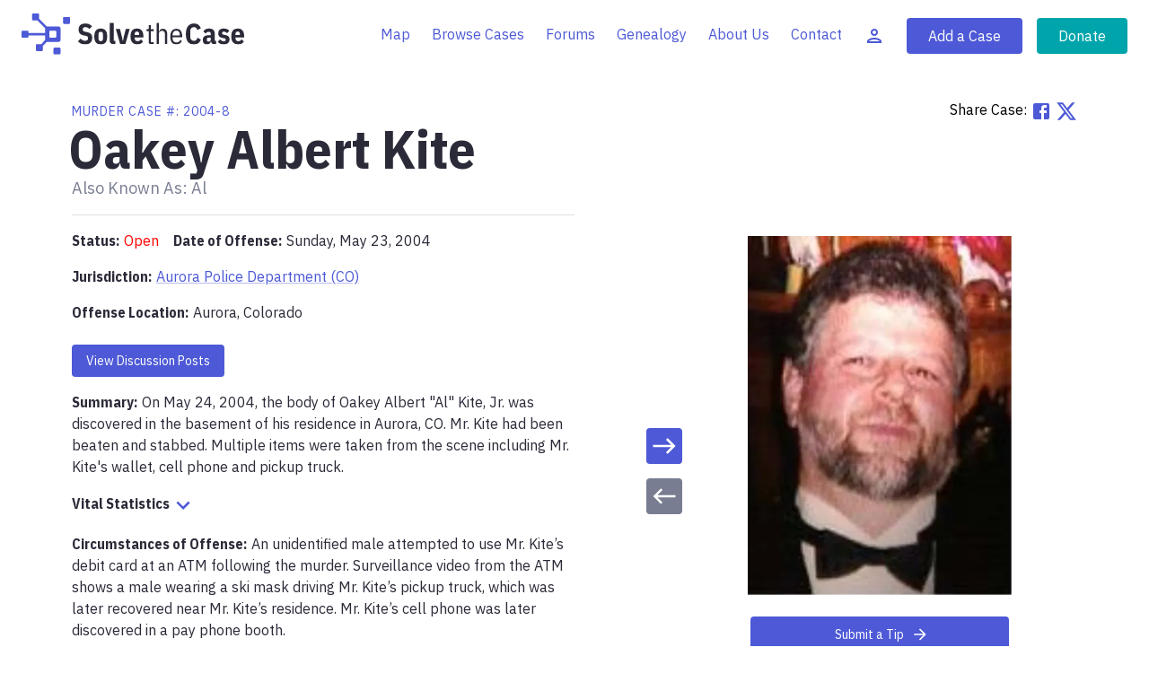

--- FILE ---
content_type: text/html; charset=utf-8
request_url: https://www.solvethecase.org/case/2004-8/oakey-albert-kite
body_size: 13303
content:
<!DOCTYPE html><html lang="en"><head><meta charSet="utf-8"/><meta name="viewport" content="width=device-width"/><title class="jsx-beddfa2bb278e8a9">MURDER - Oakey Albert Kite | Solve the Case</title><meta property="robots" content="index, follow" class="jsx-beddfa2bb278e8a9"/><meta property="og:url" content="https://www.solvethecase.org/case/2004-8/oakey-albert-kite" class="jsx-beddfa2bb278e8a9"/><link rel="canonical" href="https://www.solvethecase.org/case/2004-8/oakey-albert-kite" class="jsx-beddfa2bb278e8a9"/><link rel="self" href="https://www.solvethecase.org/case/2004-8/oakey-albert-kite" class="jsx-beddfa2bb278e8a9"/><meta name="twitter:card" content="summary_large_image" class="jsx-beddfa2bb278e8a9"/><meta property="og:title" content="MURDER - Oakey Albert Kite | Solve the Case" class="jsx-beddfa2bb278e8a9"/><meta property="twitter:title" content="MURDER - Oakey Albert Kite | Solve the Case" class="jsx-beddfa2bb278e8a9"/><meta property="og:image" content="https://solvethecase9c0c8-main.s3.amazonaws.com/public/2004-8/7b2a45d2-c092-4578-9c54-8db41d06b5e2.jpeg" class="jsx-beddfa2bb278e8a9"/><meta property="twitter:image" content="https://solvethecase9c0c8-main.s3.amazonaws.com/public/2004-8/7b2a45d2-c092-4578-9c54-8db41d06b5e2.jpeg" class="jsx-beddfa2bb278e8a9"/><meta property="og:description" content="On May 24, 2004, the body of Oakey Albert &quot;Al&quot; Kite, Jr. was discovered in the basement of his residence in Aurora, CO. Mr. Kite had been beaten and stabbed. Multiple items were taken from the scene including Mr. Kite&#x27;s wallet, cell phone and pickup truck. 
" class="jsx-beddfa2bb278e8a9"/><meta property="twitter:description" content="On May 24, 2004, the body of Oakey Albert &quot;Al&quot; Kite, Jr. was discovered in the basement of his residence in Aurora, CO. Mr. Kite had been beaten and stabbed. Multiple items were taken from the scene including Mr. Kite&#x27;s wallet, cell phone and pickup truck. 
" class="jsx-beddfa2bb278e8a9"/><meta property="og:site_name" content="Solve the Case" class="jsx-beddfa2bb278e8a9"/><meta property="og:type" content="website" class="jsx-beddfa2bb278e8a9"/><meta property="twitter:site" content="@solvethecaseorg" class="jsx-beddfa2bb278e8a9"/><meta property="twitter:domain" content="solvethecase.org" class="jsx-beddfa2bb278e8a9"/><meta name="description" content="On May 24, 2004, the body of Oakey Albert &quot;Al&quot; Kite, Jr. was discovered in the basement of his residence in Aurora, CO. Mr. Kite had been beaten and stabbed. Multiple items were taken from the scene including Mr. Kite&#x27;s wallet, cell phone and pickup truck. 
" class="jsx-beddfa2bb278e8a9"/><link rel="preload" as="image" imageSrcSet="/_next/static/media/solve-the-case.e33c4fee.svg 1x, /_next/static/media/solve-the-case.e33c4fee.svg 2x"/><meta name="next-head-count" content="20"/><meta charSet="utf-8"/><meta name="keywords" content="solve,cases,missing persons,murder,serial,cold case,detective,donate,non-profit"/><meta name="twitter:card" content="summary"/><link rel="preload" fetchpriority="high" as="image" href="/images/grids/photo-grid-home.png" type="image/png"/><link rel="preload" fetchpriority="high" as="image" href="/images/global/solve-the-case.svg" type="image/svg+xml"/><link rel="preload" fetchpriority="high" as="image" href="/images/global/solve-the-case-mobile.svg" type="image/svg+xml"/><link rel="preconnect" href="https://www.googletagmanager.com/"/><link rel="preconnect" href="https://6tqftefxp8.execute-api.us-east-1.amazonaws.com"/><link rel="preconnect" href="https://connect.facebook.com/"/><link rel="preconnect" href="https://fonts.googleapis.com"/><link rel="preconnect" href="https://fonts.gstatic.com"/><link rel="shortcut icon" href="/favicon.ico" type="image/x-icon"/><link rel="icon" type="image/svg+xml" href="/favicon.svg"/><style data-emotion="css-global 0"></style><style data-emotion="css-global animation-61bdi0">@-webkit-keyframes animation-61bdi0{0%{-webkit-transform:rotate(0deg);-moz-transform:rotate(0deg);-ms-transform:rotate(0deg);transform:rotate(0deg);}100%{-webkit-transform:rotate(360deg);-moz-transform:rotate(360deg);-ms-transform:rotate(360deg);transform:rotate(360deg);}}@keyframes animation-61bdi0{0%{-webkit-transform:rotate(0deg);-moz-transform:rotate(0deg);-ms-transform:rotate(0deg);transform:rotate(0deg);}100%{-webkit-transform:rotate(360deg);-moz-transform:rotate(360deg);-ms-transform:rotate(360deg);transform:rotate(360deg);}}</style><style data-emotion="css-global animation-1p2h4ri">@-webkit-keyframes animation-1p2h4ri{0%{stroke-dasharray:1px,200px;stroke-dashoffset:0;}50%{stroke-dasharray:100px,200px;stroke-dashoffset:-15px;}100%{stroke-dasharray:100px,200px;stroke-dashoffset:-125px;}}@keyframes animation-1p2h4ri{0%{stroke-dasharray:1px,200px;stroke-dashoffset:0;}50%{stroke-dasharray:100px,200px;stroke-dashoffset:-15px;}100%{stroke-dasharray:100px,200px;stroke-dashoffset:-125px;}}</style><style data-emotion="css i9gxme 12ls68r i6s8oy c6f8ob 4tqdlw 1qijtln ldzwm 1iodgy8 1s2pfqu 1fiydm4 nb6h6w srb4gg i9ugac 14rwap8 1lb6n3v 1y30tqc 13o7eu2 14891ef 8d97to 1axbvq2 1d3bbye xj6gla 1u33c5u 1xe2n8g pgkbb3 130wyql 1fga116 1n4a93h vubbuv 1ghkas7 1qsxih2 d47f85 1ov46kg g5fzvg 1s50f5r qcn852 1ontqvh bv2t7m 8w9xum dv8401 10klw3m bf9d3o dituub 13tqxrv 1udb513 tkevr6 o0rlmm gz1t53 15n6tw6 v9gphn z351jm">.css-i9gxme{-webkit-box-flex:1;-webkit-flex-grow:1;-ms-flex-positive:1;flex-grow:1;}.css-12ls68r{background-color:#fff;color:rgba(0, 0, 0, 0.87);-webkit-transition:box-shadow 300ms cubic-bezier(0.4, 0, 0.2, 1) 0ms;transition:box-shadow 300ms cubic-bezier(0.4, 0, 0.2, 1) 0ms;box-shadow:none;display:-webkit-box;display:-webkit-flex;display:-ms-flexbox;display:flex;-webkit-flex-direction:column;-ms-flex-direction:column;flex-direction:column;width:100%;box-sizing:border-box;-webkit-flex-shrink:0;-ms-flex-negative:0;flex-shrink:0;position:static;background-color:#4d59d6;color:#fff;margin-top:8px;margin-bottom:24px;background-color:#fff;}.css-i6s8oy{position:relative;display:-webkit-box;display:-webkit-flex;display:-ms-flexbox;display:flex;-webkit-align-items:center;-webkit-box-align:center;-ms-flex-align:center;align-items:center;padding-left:16px;padding-right:16px;min-height:56px;}@media (min-width:600px){.css-i6s8oy{padding-left:24px;padding-right:24px;}}@media (min-width:0px){@media (orientation: landscape){.css-i6s8oy{min-height:48px;}}}@media (min-width:600px){.css-i6s8oy{min-height:64px;}}.css-c6f8ob{margin:0;font:inherit;color:#4d59d6;-webkit-text-decoration:underline;text-decoration:underline;text-decoration-color:rgba(77, 89, 214, 0.4);}.css-c6f8ob:hover{text-decoration-color:inherit;}@media (min-width:0px){.css-4tqdlw{display:block;}}@media (min-width:600px){.css-4tqdlw{display:block;}}@media (min-width:900px){.css-4tqdlw{display:none;}}@media (min-width:1200px){.css-4tqdlw{display:none;}}.css-1qijtln{-webkit-user-select:none;-moz-user-select:none;-ms-user-select:none;user-select:none;width:1em;height:1em;display:inline-block;fill:currentColor;-webkit-flex-shrink:0;-ms-flex-negative:0;flex-shrink:0;-webkit-transition:fill 200ms cubic-bezier(0.4, 0, 0.2, 1) 0ms;transition:fill 200ms cubic-bezier(0.4, 0, 0.2, 1) 0ms;font-size:2.1875rem;color:#4d59d6;cursor:pointer;}@media (min-width:0px){.css-ldzwm{display:none;}}@media (min-width:600px){.css-ldzwm{display:none;}}@media (min-width:900px){.css-ldzwm{display:none;}}@media (min-width: 1100px){.css-ldzwm{display:block;}}.css-1iodgy8{margin:0;font:inherit;color:#4d59d6;-webkit-text-decoration:none;text-decoration:none;padding-right:24px;color:#4d59d6;}.css-1iodgy8:hover{-webkit-text-decoration:underline;text-decoration:underline;}.css-1s2pfqu{margin:0;font:inherit;color:#4d59d6;-webkit-text-decoration:none;text-decoration:none;padding-right:8px;color:#4d59d6;}.css-1s2pfqu:hover{-webkit-text-decoration:underline;text-decoration:underline;}.css-1fiydm4{-webkit-user-select:none;-moz-user-select:none;-ms-user-select:none;user-select:none;width:1em;height:1em;display:inline-block;fill:currentColor;-webkit-flex-shrink:0;-ms-flex-negative:0;flex-shrink:0;-webkit-transition:fill 200ms cubic-bezier(0.4, 0, 0.2, 1) 0ms;transition:fill 200ms cubic-bezier(0.4, 0, 0.2, 1) 0ms;font-size:1.5rem;vertical-align:middle;display:inlineBlock;color:#4d59d6;}.css-nb6h6w{display:-webkit-inline-box;display:-webkit-inline-flex;display:-ms-inline-flexbox;display:inline-flex;-webkit-align-items:center;-webkit-box-align:center;-ms-flex-align:center;align-items:center;-webkit-box-pack:center;-ms-flex-pack:center;-webkit-justify-content:center;justify-content:center;position:relative;box-sizing:border-box;-webkit-tap-highlight-color:transparent;background-color:transparent;outline:0;border:0;margin:0;border-radius:0;padding:0;cursor:pointer;-webkit-user-select:none;-moz-user-select:none;-ms-user-select:none;user-select:none;vertical-align:middle;-moz-appearance:none;-webkit-appearance:none;-webkit-text-decoration:none;text-decoration:none;color:inherit;font-family:IBM Plex Sans;font-weight:500;font-size:0.875rem;line-height:1.75;text-transform:none;color:#fff;min-width:64px;padding:6px 16px;border-radius:4px;-webkit-transition:background-color 250ms cubic-bezier(0.4, 0, 0.2, 1) 0ms,box-shadow 250ms cubic-bezier(0.4, 0, 0.2, 1) 0ms,border-color 250ms cubic-bezier(0.4, 0, 0.2, 1) 0ms,color 250ms cubic-bezier(0.4, 0, 0.2, 1) 0ms;transition:background-color 250ms cubic-bezier(0.4, 0, 0.2, 1) 0ms,box-shadow 250ms cubic-bezier(0.4, 0, 0.2, 1) 0ms,border-color 250ms cubic-bezier(0.4, 0, 0.2, 1) 0ms,color 250ms cubic-bezier(0.4, 0, 0.2, 1) 0ms;background-color:#4d59d6;box-shadow:0px 3px 1px -2px rgba(0,0,0,0.2),0px 2px 2px 0px rgba(0,0,0,0.14),0px 1px 5px 0px rgba(0,0,0,0.12);box-shadow:none;margin-left:16px;padding-left:24px;padding-right:24px;font-size:16px;}.css-nb6h6w::-moz-focus-inner{border-style:none;}.css-nb6h6w.Mui-disabled{pointer-events:none;cursor:default;}@media print{.css-nb6h6w{-webkit-print-color-adjust:exact;color-adjust:exact;}}.css-nb6h6w:hover{-webkit-text-decoration:none;text-decoration:none;background-color:rgb(53, 62, 149);box-shadow:0px 2px 4px -1px rgba(0,0,0,0.2),0px 4px 5px 0px rgba(0,0,0,0.14),0px 1px 10px 0px rgba(0,0,0,0.12);}@media (hover: none){.css-nb6h6w:hover{background-color:#4d59d6;}}.css-nb6h6w:active{box-shadow:0px 5px 5px -3px rgba(0,0,0,0.2),0px 8px 10px 1px rgba(0,0,0,0.14),0px 3px 14px 2px rgba(0,0,0,0.12);}.css-nb6h6w.Mui-focusVisible{box-shadow:0px 3px 5px -1px rgba(0,0,0,0.2),0px 6px 10px 0px rgba(0,0,0,0.14),0px 1px 18px 0px rgba(0,0,0,0.12);}.css-nb6h6w.Mui-disabled{color:rgba(0, 0, 0, 0.26);box-shadow:none;background-color:rgba(0, 0, 0, 0.12);}.css-nb6h6w:hover{box-shadow:none;}.css-nb6h6w.Mui-focusVisible{box-shadow:none;}.css-nb6h6w:active{box-shadow:none;}.css-nb6h6w.Mui-disabled{box-shadow:none;}.css-nb6h6w:hover{background-color:#7b87ff;}.css-srb4gg{margin:0;font:inherit;color:#4d59d6;-webkit-text-decoration:underline;text-decoration:underline;text-decoration-color:rgba(77, 89, 214, 0.4);display:-webkit-inline-box;display:-webkit-inline-flex;display:-ms-inline-flexbox;display:inline-flex;-webkit-align-items:center;-webkit-box-align:center;-ms-flex-align:center;align-items:center;-webkit-box-pack:center;-ms-flex-pack:center;-webkit-justify-content:center;justify-content:center;position:relative;box-sizing:border-box;-webkit-tap-highlight-color:transparent;background-color:transparent;outline:0;border:0;margin:0;border-radius:0;padding:0;cursor:pointer;-webkit-user-select:none;-moz-user-select:none;-ms-user-select:none;user-select:none;vertical-align:middle;-moz-appearance:none;-webkit-appearance:none;-webkit-text-decoration:none;text-decoration:none;color:inherit;font-family:IBM Plex Sans;font-weight:500;font-size:0.875rem;line-height:1.75;text-transform:none;color:#fff;min-width:64px;padding:6px 16px;border-radius:4px;-webkit-transition:background-color 250ms cubic-bezier(0.4, 0, 0.2, 1) 0ms,box-shadow 250ms cubic-bezier(0.4, 0, 0.2, 1) 0ms,border-color 250ms cubic-bezier(0.4, 0, 0.2, 1) 0ms,color 250ms cubic-bezier(0.4, 0, 0.2, 1) 0ms;transition:background-color 250ms cubic-bezier(0.4, 0, 0.2, 1) 0ms,box-shadow 250ms cubic-bezier(0.4, 0, 0.2, 1) 0ms,border-color 250ms cubic-bezier(0.4, 0, 0.2, 1) 0ms,color 250ms cubic-bezier(0.4, 0, 0.2, 1) 0ms;background-color:#4d59d6;box-shadow:0px 3px 1px -2px rgba(0,0,0,0.2),0px 2px 2px 0px rgba(0,0,0,0.14),0px 1px 5px 0px rgba(0,0,0,0.12);box-shadow:none;margin-left:16px;padding-left:24px;padding-right:24px;font-size:16px;background-color:#00a5ab;}.css-srb4gg:hover{text-decoration-color:inherit;}.css-srb4gg::-moz-focus-inner{border-style:none;}.css-srb4gg.Mui-disabled{pointer-events:none;cursor:default;}@media print{.css-srb4gg{-webkit-print-color-adjust:exact;color-adjust:exact;}}.css-srb4gg:hover{-webkit-text-decoration:none;text-decoration:none;background-color:rgb(53, 62, 149);box-shadow:0px 2px 4px -1px rgba(0,0,0,0.2),0px 4px 5px 0px rgba(0,0,0,0.14),0px 1px 10px 0px rgba(0,0,0,0.12);}@media (hover: none){.css-srb4gg:hover{background-color:#4d59d6;}}.css-srb4gg:active{box-shadow:0px 5px 5px -3px rgba(0,0,0,0.2),0px 8px 10px 1px rgba(0,0,0,0.14),0px 3px 14px 2px rgba(0,0,0,0.12);}.css-srb4gg.Mui-focusVisible{box-shadow:0px 3px 5px -1px rgba(0,0,0,0.2),0px 6px 10px 0px rgba(0,0,0,0.14),0px 1px 18px 0px rgba(0,0,0,0.12);}.css-srb4gg.Mui-disabled{color:rgba(0, 0, 0, 0.26);box-shadow:none;background-color:rgba(0, 0, 0, 0.12);}.css-srb4gg:hover{box-shadow:none;}.css-srb4gg.Mui-focusVisible{box-shadow:none;}.css-srb4gg:active{box-shadow:none;}.css-srb4gg.Mui-disabled{box-shadow:none;}.css-srb4gg:hover{background-color:#16c0c6;}@media (min-width:0px){.css-i9ugac{display:none;}}@media (min-width:600px){.css-i9ugac{display:none;}}@media (min-width:900px){.css-i9ugac{display:block;}}@media (min-width: 1100px){.css-i9ugac{display:none;}}.css-14rwap8{margin-left:16px;display:-webkit-inline-box;display:-webkit-inline-flex;display:-ms-inline-flexbox;display:inline-flex;-webkit-align-items:center;-webkit-box-align:center;-ms-flex-align:center;align-items:center;}.css-1lb6n3v{display:-webkit-box;display:-webkit-flex;display:-ms-flexbox;display:flex;-webkit-box-pack:center;-ms-flex-pack:center;-webkit-justify-content:center;justify-content:center;-webkit-align-items:center;-webkit-box-align:center;-ms-flex-align:center;align-items:center;height:100vh;}.css-1y30tqc{display:inline-block;color:#4d59d6;-webkit-animation:animation-61bdi0 1.4s linear infinite;animation:animation-61bdi0 1.4s linear infinite;color:#4d59d6;}.css-13o7eu2{display:block;}.css-14891ef{stroke:currentColor;stroke-dasharray:80px,200px;stroke-dashoffset:0;-webkit-animation:animation-1p2h4ri 1.4s ease-in-out infinite;animation:animation-1p2h4ri 1.4s ease-in-out infinite;}.css-8d97to{width:100%;margin-left:auto;box-sizing:border-box;margin-right:auto;display:block;}.css-1axbvq2{width:100%;min-height:600px;}.css-1d3bbye{box-sizing:border-box;display:-webkit-box;display:-webkit-flex;display:-ms-flexbox;display:flex;-webkit-box-flex-wrap:wrap;-webkit-flex-wrap:wrap;-ms-flex-wrap:wrap;flex-wrap:wrap;width:100%;-webkit-flex-direction:row;-ms-flex-direction:row;flex-direction:row;}.css-xj6gla{box-sizing:border-box;display:-webkit-box;display:-webkit-flex;display:-ms-flexbox;display:flex;-webkit-box-flex-wrap:wrap;-webkit-flex-wrap:wrap;-ms-flex-wrap:wrap;flex-wrap:wrap;width:100%;margin:0;-webkit-flex-direction:row;-ms-flex-direction:row;flex-direction:row;}@media (min-width:600px){.css-xj6gla{-webkit-flex-basis:50%;-ms-flex-preferred-size:50%;flex-basis:50%;-webkit-box-flex:0;-webkit-flex-grow:0;-ms-flex-positive:0;flex-grow:0;max-width:50%;}}@media (min-width:900px){.css-xj6gla{-webkit-flex-basis:50%;-ms-flex-preferred-size:50%;flex-basis:50%;-webkit-box-flex:0;-webkit-flex-grow:0;-ms-flex-positive:0;flex-grow:0;max-width:50%;}}@media (min-width:1200px){.css-xj6gla{-webkit-flex-basis:50%;-ms-flex-preferred-size:50%;flex-basis:50%;-webkit-box-flex:0;-webkit-flex-grow:0;-ms-flex-positive:0;flex-grow:0;max-width:50%;}}@media (min-width:1536px){.css-xj6gla{-webkit-flex-basis:50%;-ms-flex-preferred-size:50%;flex-basis:50%;-webkit-box-flex:0;-webkit-flex-grow:0;-ms-flex-positive:0;flex-grow:0;max-width:50%;}}.css-1u33c5u{min-height:100%;padding-top:80px;padding-left:40px;padding-right:40px;background-color:#4d59d6;}.css-1xe2n8g{margin:0;font-size:16px;font-family:IBM Plex Sans;font-weight:500;line-height:1.6;text-transform:none;color:#2a2a38;color:#ffffff;letter-spacing:1px;font-size:14px;}.css-pgkbb3{margin:0;font-size:60px;font-weight:bold;font-family:IBM Plex Sans Condensed;line-height:1.2;text-transform:none;color:#2a2a38;color:#ffffff;margin-left:-4px;padding-top:16px;padding-bottom:16px;}@media (min-width:0px){.css-pgkbb3{font-size:44px;line-height:1;}}@media (min-width:600px){.css-pgkbb3{font-size:72px;line-height:1.15;}}.css-130wyql{margin:0;font-size:24px;font-family:IBM Plex Sans;font-weight:400;line-height:1.334;text-transform:none;color:#2a2a38;color:#ffffff;margin-top:10px;line-height:1.5;}.css-1fga116{display:-webkit-inline-box;display:-webkit-inline-flex;display:-ms-inline-flexbox;display:inline-flex;-webkit-align-items:center;-webkit-box-align:center;-ms-flex-align:center;align-items:center;-webkit-box-pack:center;-ms-flex-pack:center;-webkit-justify-content:center;justify-content:center;position:relative;box-sizing:border-box;-webkit-tap-highlight-color:transparent;background-color:transparent;outline:0;border:0;margin:0;border-radius:0;padding:0;cursor:pointer;-webkit-user-select:none;-moz-user-select:none;-ms-user-select:none;user-select:none;vertical-align:middle;-moz-appearance:none;-webkit-appearance:none;-webkit-text-decoration:none;text-decoration:none;color:inherit;font-family:IBM Plex Sans;font-weight:500;font-size:0.875rem;line-height:1.75;text-transform:none;color:#fff;min-width:64px;padding:6px 16px;border-radius:4px;-webkit-transition:background-color 250ms cubic-bezier(0.4, 0, 0.2, 1) 0ms,box-shadow 250ms cubic-bezier(0.4, 0, 0.2, 1) 0ms,border-color 250ms cubic-bezier(0.4, 0, 0.2, 1) 0ms,color 250ms cubic-bezier(0.4, 0, 0.2, 1) 0ms;transition:background-color 250ms cubic-bezier(0.4, 0, 0.2, 1) 0ms,box-shadow 250ms cubic-bezier(0.4, 0, 0.2, 1) 0ms,border-color 250ms cubic-bezier(0.4, 0, 0.2, 1) 0ms,color 250ms cubic-bezier(0.4, 0, 0.2, 1) 0ms;background-color:#4d59d6;box-shadow:0px 3px 1px -2px rgba(0,0,0,0.2),0px 2px 2px 0px rgba(0,0,0,0.14),0px 1px 5px 0px rgba(0,0,0,0.12);box-shadow:none;background-color:#ffffff;color:#4d59d6;margin-right:20px;margin-top:30px;margin-bottom:30px;font-size:20px;padding-left:32px;padding-right:32px;}.css-1fga116::-moz-focus-inner{border-style:none;}.css-1fga116.Mui-disabled{pointer-events:none;cursor:default;}@media print{.css-1fga116{-webkit-print-color-adjust:exact;color-adjust:exact;}}.css-1fga116:hover{-webkit-text-decoration:none;text-decoration:none;background-color:rgb(53, 62, 149);box-shadow:0px 2px 4px -1px rgba(0,0,0,0.2),0px 4px 5px 0px rgba(0,0,0,0.14),0px 1px 10px 0px rgba(0,0,0,0.12);}@media (hover: none){.css-1fga116:hover{background-color:#4d59d6;}}.css-1fga116:active{box-shadow:0px 5px 5px -3px rgba(0,0,0,0.2),0px 8px 10px 1px rgba(0,0,0,0.14),0px 3px 14px 2px rgba(0,0,0,0.12);}.css-1fga116.Mui-focusVisible{box-shadow:0px 3px 5px -1px rgba(0,0,0,0.2),0px 6px 10px 0px rgba(0,0,0,0.14),0px 1px 18px 0px rgba(0,0,0,0.12);}.css-1fga116.Mui-disabled{color:rgba(0, 0, 0, 0.26);box-shadow:none;background-color:rgba(0, 0, 0, 0.12);}.css-1fga116:hover{box-shadow:none;}.css-1fga116.Mui-focusVisible{box-shadow:none;}.css-1fga116:active{box-shadow:none;}.css-1fga116.Mui-disabled{box-shadow:none;}.css-1fga116:hover{background-color:#ffffff;}.css-1n4a93h{display:inherit;margin-right:-4px;margin-left:8px;}.css-1n4a93h>*:nth-of-type(1){font-size:20px;}.css-vubbuv{-webkit-user-select:none;-moz-user-select:none;-ms-user-select:none;user-select:none;width:1em;height:1em;display:inline-block;fill:currentColor;-webkit-flex-shrink:0;-ms-flex-negative:0;flex-shrink:0;-webkit-transition:fill 200ms cubic-bezier(0.4, 0, 0.2, 1) 0ms;transition:fill 200ms cubic-bezier(0.4, 0, 0.2, 1) 0ms;font-size:1.5rem;}.css-1ghkas7{background-color:#2a2a38;color:white;padding-top:56px;padding-bottom:16px;bottom:0;width:100%;}.css-1qsxih2{width:100%;margin-left:auto;box-sizing:border-box;margin-right:auto;display:block;padding-left:16px;padding-right:16px;}@media (min-width:600px){.css-1qsxih2{padding-left:24px;padding-right:24px;}}@media (min-width:1200px){.css-1qsxih2{max-width:1200px;}}@media (min-width:0px){.css-d47f85{display:block;}}@media (min-width:900px){.css-d47f85{display:none;}}.css-1ov46kg{display:-webkit-box;display:-webkit-flex;display:-ms-flexbox;display:flex;-webkit-flex-direction:column;-ms-flex-direction:column;flex-direction:column;}.css-1ov46kg>:not(style):not(style){margin:0;}.css-1ov46kg>:not(style)~:not(style){margin-top:16px;}.css-g5fzvg{display:-webkit-box;display:-webkit-flex;display:-ms-flexbox;display:flex;}@media (min-width:0px){.css-g5fzvg{margin-bottom:16px;}}@media (min-width:600px){.css-g5fzvg{margin-bottom:0px;}}.css-1s50f5r{box-sizing:border-box;margin:0;-webkit-flex-direction:row;-ms-flex-direction:row;flex-direction:row;-webkit-flex-basis:50%;-ms-flex-preferred-size:50%;flex-basis:50%;-webkit-box-flex:0;-webkit-flex-grow:0;-ms-flex-positive:0;flex-grow:0;max-width:50%;}@media (min-width:600px){.css-1s50f5r{-webkit-flex-basis:50%;-ms-flex-preferred-size:50%;flex-basis:50%;-webkit-box-flex:0;-webkit-flex-grow:0;-ms-flex-positive:0;flex-grow:0;max-width:50%;}}@media (min-width:900px){.css-1s50f5r{-webkit-flex-basis:50%;-ms-flex-preferred-size:50%;flex-basis:50%;-webkit-box-flex:0;-webkit-flex-grow:0;-ms-flex-positive:0;flex-grow:0;max-width:50%;}}@media (min-width:1200px){.css-1s50f5r{-webkit-flex-basis:50%;-ms-flex-preferred-size:50%;flex-basis:50%;-webkit-box-flex:0;-webkit-flex-grow:0;-ms-flex-positive:0;flex-grow:0;max-width:50%;}}@media (min-width:1536px){.css-1s50f5r{-webkit-flex-basis:50%;-ms-flex-preferred-size:50%;flex-basis:50%;-webkit-box-flex:0;-webkit-flex-grow:0;-ms-flex-positive:0;flex-grow:0;max-width:50%;}}.css-qcn852{margin:0;font-family:IBM Plex Sans;font-weight:400;font-size:1rem;line-height:1.5;text-transform:none;color:#2a2a38;color:#7b87ff;font-family:IBM Plex Sans Condensed;text-transform:uppercase;}.css-1ontqvh{list-style:none;margin:0;padding:0;position:relative;padding-top:8px;padding-bottom:8px;}.css-bv2t7m{display:-webkit-box;display:-webkit-flex;display:-ms-flexbox;display:flex;-webkit-box-pack:start;-ms-flex-pack:start;-webkit-justify-content:flex-start;justify-content:flex-start;-webkit-align-items:center;-webkit-box-align:center;-ms-flex-align:center;align-items:center;position:relative;-webkit-text-decoration:none;text-decoration:none;width:100%;box-sizing:border-box;text-align:left;padding-top:8px;padding-bottom:8px;padding-left:16px;padding-right:16px;padding-left:0px;}.css-bv2t7m.Mui-focusVisible{background-color:rgba(0, 0, 0, 0.12);}.css-bv2t7m.Mui-selected{background-color:rgba(77, 89, 214, 0.08);}.css-bv2t7m.Mui-selected.Mui-focusVisible{background-color:rgba(77, 89, 214, 0.2);}.css-bv2t7m.Mui-disabled{opacity:0.38;}.css-8w9xum{margin:0;font:inherit;color:#4d59d6;-webkit-text-decoration:none;text-decoration:none;color:#ffffff;}.css-dv8401{margin:0;font-family:IBM Plex Sans;font-weight:400;font-size:1rem;line-height:1.5;text-transform:none;color:#2a2a38;color:#7b87ff;font-family:IBM Plex Sans Condensed;text-transform:uppercase;padding-bottom:16px;}.css-10klw3m{height:100%;}.css-bf9d3o{margin:0;font:inherit;color:#4d59d6;-webkit-text-decoration:none;text-decoration:none;margin:32px;margin-left:0px;color:#ffffff;}.css-dituub{-webkit-user-select:none;-moz-user-select:none;-ms-user-select:none;user-select:none;width:1em;height:1em;display:inline-block;fill:currentColor;-webkit-flex-shrink:0;-ms-flex-negative:0;flex-shrink:0;-webkit-transition:fill 200ms cubic-bezier(0.4, 0, 0.2, 1) 0ms;transition:fill 200ms cubic-bezier(0.4, 0, 0.2, 1) 0ms;font-size:1.5rem;font-size:40px;}@media (min-width:0px){.css-13tqxrv{display:none;}}@media (min-width:900px){.css-13tqxrv{display:block;}}.css-1udb513{box-sizing:border-box;margin:0;-webkit-flex-direction:row;-ms-flex-direction:row;flex-direction:row;-webkit-flex-basis:33.333333%;-ms-flex-preferred-size:33.333333%;flex-basis:33.333333%;-webkit-box-flex:0;-webkit-flex-grow:0;-ms-flex-positive:0;flex-grow:0;max-width:33.333333%;}@media (min-width:600px){.css-1udb513{-webkit-flex-basis:33.333333%;-ms-flex-preferred-size:33.333333%;flex-basis:33.333333%;-webkit-box-flex:0;-webkit-flex-grow:0;-ms-flex-positive:0;flex-grow:0;max-width:33.333333%;}}@media (min-width:900px){.css-1udb513{-webkit-flex-basis:33.333333%;-ms-flex-preferred-size:33.333333%;flex-basis:33.333333%;-webkit-box-flex:0;-webkit-flex-grow:0;-ms-flex-positive:0;flex-grow:0;max-width:33.333333%;}}@media (min-width:1200px){.css-1udb513{-webkit-flex-basis:33.333333%;-ms-flex-preferred-size:33.333333%;flex-basis:33.333333%;-webkit-box-flex:0;-webkit-flex-grow:0;-ms-flex-positive:0;flex-grow:0;max-width:33.333333%;}}@media (min-width:1536px){.css-1udb513{-webkit-flex-basis:33.333333%;-ms-flex-preferred-size:33.333333%;flex-basis:33.333333%;-webkit-box-flex:0;-webkit-flex-grow:0;-ms-flex-positive:0;flex-grow:0;max-width:33.333333%;}}.css-tkevr6{display:-webkit-box;display:-webkit-flex;display:-ms-flexbox;display:flex;-webkit-align-items:center;-webkit-box-align:center;-ms-flex-align:center;align-items:center;-webkit-box-pack:center;-ms-flex-pack:center;-webkit-justify-content:center;justify-content:center;height:100%;}.css-o0rlmm{box-sizing:border-box;margin:0;-webkit-flex-direction:row;-ms-flex-direction:row;flex-direction:row;-webkit-flex-basis:16.666667%;-ms-flex-preferred-size:16.666667%;flex-basis:16.666667%;-webkit-box-flex:0;-webkit-flex-grow:0;-ms-flex-positive:0;flex-grow:0;max-width:16.666667%;}@media (min-width:600px){.css-o0rlmm{-webkit-flex-basis:16.666667%;-ms-flex-preferred-size:16.666667%;flex-basis:16.666667%;-webkit-box-flex:0;-webkit-flex-grow:0;-ms-flex-positive:0;flex-grow:0;max-width:16.666667%;}}@media (min-width:900px){.css-o0rlmm{-webkit-flex-basis:16.666667%;-ms-flex-preferred-size:16.666667%;flex-basis:16.666667%;-webkit-box-flex:0;-webkit-flex-grow:0;-ms-flex-positive:0;flex-grow:0;max-width:16.666667%;}}@media (min-width:1200px){.css-o0rlmm{-webkit-flex-basis:16.666667%;-ms-flex-preferred-size:16.666667%;flex-basis:16.666667%;-webkit-box-flex:0;-webkit-flex-grow:0;-ms-flex-positive:0;flex-grow:0;max-width:16.666667%;}}@media (min-width:1536px){.css-o0rlmm{-webkit-flex-basis:16.666667%;-ms-flex-preferred-size:16.666667%;flex-basis:16.666667%;-webkit-box-flex:0;-webkit-flex-grow:0;-ms-flex-positive:0;flex-grow:0;max-width:16.666667%;}}.css-gz1t53{margin:0;-webkit-flex-shrink:0;-ms-flex-negative:0;flex-shrink:0;border-width:0;border-style:solid;border-color:rgba(0, 0, 0, 0.12);border-bottom-width:thin;margin-top:40px;background-color:#787d91;}.css-15n6tw6{margin:0;font-family:IBM Plex Sans;font-weight:400;font-size:1rem;line-height:1.5;text-transform:none;color:#2a2a38;color:#ffffff;margin-top:16px;margin-bottom:8px;}@media (min-width:0px){.css-15n6tw6{text-align:left;}}@media (min-width:900px){.css-15n6tw6{text-align:center;}}.css-v9gphn{margin:0;font:inherit;color:#4d59d6;-webkit-text-decoration:underline;text-decoration:underline;text-decoration-color:rgba(77, 89, 214, 0.4);text-align:center;color:#ffffff;text-decoration-color:#fff;padding-left:40px;}.css-v9gphn:hover{text-decoration-color:inherit;}@media (min-width:0px){.css-v9gphn{display:none;}}@media (min-width:900px){.css-v9gphn{display:inline;}}.css-z351jm{margin:0;font:inherit;color:#4d59d6;-webkit-text-decoration:underline;text-decoration:underline;text-decoration-color:rgba(77, 89, 214, 0.4);color:#ffffff;text-decoration-color:#fff;padding-top:16px;}.css-z351jm:hover{text-decoration-color:inherit;}@media (min-width:0px){.css-z351jm{display:block;}}@media (min-width:900px){.css-z351jm{display:none;}}</style><link rel="apple-touch-icon" href="/appleicon.png"/><meta name="apple-mobile-web-app-title" content="SolvetheCase"/><link rel="preconnect" href="https://fonts.gstatic.com" crossorigin /><link rel="preload" href="/_next/static/css/cef6cabd0f78266f.css" as="style"/><link rel="stylesheet" href="/_next/static/css/cef6cabd0f78266f.css" data-n-g=""/><noscript data-n-css=""></noscript><script defer="" nomodule="" src="/_next/static/chunks/polyfills-c67a75d1b6f99dc8.js"></script><script src="/_next/static/chunks/webpack-b95a6c0709d4ad24.js" defer=""></script><script src="/_next/static/chunks/framework-b8d05de00210eb46.js" defer=""></script><script src="/_next/static/chunks/main-cc928e5cc84ca4f6.js" defer=""></script><script src="/_next/static/chunks/pages/_app-ec954e2a5e0ed3b1.js" defer=""></script><script src="/_next/static/chunks/d6a9949e-9546ac459bec13e5.js" defer=""></script><script src="/_next/static/chunks/7d0bf13e-f02a41a12e038f81.js" defer=""></script><script src="/_next/static/chunks/75fc9c18-7cd9a90d7ec0cca4.js" defer=""></script><script src="/_next/static/chunks/8056-009e28682ecc37be.js" defer=""></script><script src="/_next/static/chunks/8686-3aa63ad1f9351931.js" defer=""></script><script src="/_next/static/chunks/8360-355b74bf23ada232.js" defer=""></script><script src="/_next/static/chunks/9781-75ff64b6fe529616.js" defer=""></script><script src="/_next/static/chunks/1808-4b876d4cf2e36e36.js" defer=""></script><script src="/_next/static/chunks/5446-18157a317f3c9957.js" defer=""></script><script src="/_next/static/chunks/5189-5897e3ac037cbed7.js" defer=""></script><script src="/_next/static/chunks/2685-5a6db740329b84f6.js" defer=""></script><script src="/_next/static/chunks/2910-ae628665244172dd.js" defer=""></script><script src="/_next/static/chunks/8711-66e319492d2bea31.js" defer=""></script><script src="/_next/static/chunks/pages/case/%5B...name%5D-0e5339d026d86885.js" defer=""></script><script src="/_next/static/hYwStWtjoXm_SHUdV65uJ/_buildManifest.js" defer=""></script><script src="/_next/static/hYwStWtjoXm_SHUdV65uJ/_ssgManifest.js" defer=""></script><style id="__jsx-beddfa2bb278e8a9">html,body{background:#fff;overflow-x:hidden;padding:0!important}</style><style data-href="https://fonts.googleapis.com/css2?family=IBM+Plex+Sans+Condensed:wght@700&family=IBM+Plex+Sans">@font-face{font-family:'IBM Plex Sans';font-style:normal;font-weight:400;font-stretch:normal;src:url(https://fonts.gstatic.com/l/font?kit=zYXGKVElMYYaJe8bpLHnCwDKr932-G7dytD-Dmu1swZSAXcomDVmadSD6llzAw&skey=db4d85f0f9937532&v=v23) format('woff')}@font-face{font-family:'IBM Plex Sans Condensed';font-style:normal;font-weight:700;src:url(https://fonts.gstatic.com/l/font?kit=Gg8gN4UfRSqiPg7Jn2ZI12V4DCEwkj1E4LVeHY4S7Yvo&skey=9a1da78d10ebdcdd&v=v15) format('woff')}@font-face{font-family:'IBM Plex Sans';font-style:normal;font-weight:400;font-stretch:100%;src:url(https://fonts.gstatic.com/l/font?kit=zYXGKVElMYYaJe8bpLHnCwDKr932-G7dytD-Dmu1swZSAXcomDVmadSD6llDCqg-tIOm6_DeLVQ&skey=db4d85f0f9937532&v=v23) format('woff');unicode-range:U+0460-052F,U+1C80-1C8A,U+20B4,U+2DE0-2DFF,U+A640-A69F,U+FE2E-FE2F}@font-face{font-family:'IBM Plex Sans';font-style:normal;font-weight:400;font-stretch:100%;src:url(https://fonts.gstatic.com/l/font?kit=zYXGKVElMYYaJe8bpLHnCwDKr932-G7dytD-Dmu1swZSAXcomDVmadSD6llDA6g-tIOm6_DeLVQ&skey=db4d85f0f9937532&v=v23) format('woff');unicode-range:U+0301,U+0400-045F,U+0490-0491,U+04B0-04B1,U+2116}@font-face{font-family:'IBM Plex Sans';font-style:normal;font-weight:400;font-stretch:100%;src:url(https://fonts.gstatic.com/l/font?kit=zYXGKVElMYYaJe8bpLHnCwDKr932-G7dytD-Dmu1swZSAXcomDVmadSD6llDBKg-tIOm6_DeLVQ&skey=db4d85f0f9937532&v=v23) format('woff');unicode-range:U+0370-0377,U+037A-037F,U+0384-038A,U+038C,U+038E-03A1,U+03A3-03FF}@font-face{font-family:'IBM Plex Sans';font-style:normal;font-weight:400;font-stretch:100%;src:url(https://fonts.gstatic.com/l/font?kit=zYXGKVElMYYaJe8bpLHnCwDKr932-G7dytD-Dmu1swZSAXcomDVmadSD6llDCKg-tIOm6_DeLVQ&skey=db4d85f0f9937532&v=v23) format('woff');unicode-range:U+0102-0103,U+0110-0111,U+0128-0129,U+0168-0169,U+01A0-01A1,U+01AF-01B0,U+0300-0301,U+0303-0304,U+0308-0309,U+0323,U+0329,U+1EA0-1EF9,U+20AB}@font-face{font-family:'IBM Plex Sans';font-style:normal;font-weight:400;font-stretch:100%;src:url(https://fonts.gstatic.com/l/font?kit=zYXGKVElMYYaJe8bpLHnCwDKr932-G7dytD-Dmu1swZSAXcomDVmadSD6llDCag-tIOm6_DeLVQ&skey=db4d85f0f9937532&v=v23) format('woff');unicode-range:U+0100-02BA,U+02BD-02C5,U+02C7-02CC,U+02CE-02D7,U+02DD-02FF,U+0304,U+0308,U+0329,U+1D00-1DBF,U+1E00-1E9F,U+1EF2-1EFF,U+2020,U+20A0-20AB,U+20AD-20C0,U+2113,U+2C60-2C7F,U+A720-A7FF}@font-face{font-family:'IBM Plex Sans';font-style:normal;font-weight:400;font-stretch:100%;src:url(https://fonts.gstatic.com/l/font?kit=zYXGKVElMYYaJe8bpLHnCwDKr932-G7dytD-Dmu1swZSAXcomDVmadSD6llDB6g-tIOm6_De&skey=db4d85f0f9937532&v=v23) format('woff');unicode-range:U+0000-00FF,U+0131,U+0152-0153,U+02BB-02BC,U+02C6,U+02DA,U+02DC,U+0304,U+0308,U+0329,U+2000-206F,U+20AC,U+2122,U+2191,U+2193,U+2212,U+2215,U+FEFF,U+FFFD}@font-face{font-family:'IBM Plex Sans Condensed';font-style:normal;font-weight:700;src:url(https://fonts.gstatic.com/s/ibmplexsanscondensed/v15/Gg8gN4UfRSqiPg7Jn2ZI12V4DCEwkj1E4LVeHY4S7bvhpYYnFBq4P1w.woff2) format('woff2');unicode-range:U+0460-052F,U+1C80-1C8A,U+20B4,U+2DE0-2DFF,U+A640-A69F,U+FE2E-FE2F}@font-face{font-family:'IBM Plex Sans Condensed';font-style:normal;font-weight:700;src:url(https://fonts.gstatic.com/s/ibmplexsanscondensed/v15/Gg8gN4UfRSqiPg7Jn2ZI12V4DCEwkj1E4LVeHY4S7bvjpYYnFBq4P1w.woff2) format('woff2');unicode-range:U+0102-0103,U+0110-0111,U+0128-0129,U+0168-0169,U+01A0-01A1,U+01AF-01B0,U+0300-0301,U+0303-0304,U+0308-0309,U+0323,U+0329,U+1EA0-1EF9,U+20AB}@font-face{font-family:'IBM Plex Sans Condensed';font-style:normal;font-weight:700;src:url(https://fonts.gstatic.com/s/ibmplexsanscondensed/v15/Gg8gN4UfRSqiPg7Jn2ZI12V4DCEwkj1E4LVeHY4S7bvipYYnFBq4P1w.woff2) format('woff2');unicode-range:U+0100-02BA,U+02BD-02C5,U+02C7-02CC,U+02CE-02D7,U+02DD-02FF,U+0304,U+0308,U+0329,U+1D00-1DBF,U+1E00-1E9F,U+1EF2-1EFF,U+2020,U+20A0-20AB,U+20AD-20C0,U+2113,U+2C60-2C7F,U+A720-A7FF}@font-face{font-family:'IBM Plex Sans Condensed';font-style:normal;font-weight:700;src:url(https://fonts.gstatic.com/s/ibmplexsanscondensed/v15/Gg8gN4UfRSqiPg7Jn2ZI12V4DCEwkj1E4LVeHY4S7bvspYYnFBq4.woff2) format('woff2');unicode-range:U+0000-00FF,U+0131,U+0152-0153,U+02BB-02BC,U+02C6,U+02DA,U+02DC,U+0304,U+0308,U+0329,U+2000-206F,U+20AC,U+2122,U+2191,U+2193,U+2212,U+2215,U+FEFF,U+FFFD}</style></head><body><noscript id="gtm-script"><iframe src="https://www.googletagmanager.com/ns.html?id=GTM-NVGB8W8" height="0" width="0" style="display:none;visibility:hidden"></iframe></noscript><div id="__next"><div class="MuiBox-root css-i9gxme"><header class="MuiPaper-root MuiPaper-elevation MuiPaper-elevation0 MuiAppBar-root MuiAppBar-colorPrimary MuiAppBar-positionStatic css-12ls68r"><div class="MuiToolbar-root MuiToolbar-gutters MuiToolbar-regular css-i6s8oy"><div class="MuiBox-root css-i9gxme"><a class="MuiTypography-root MuiTypography-inherit MuiLink-root MuiLink-underlineAlways css-c6f8ob" href="/"><span style="box-sizing:border-box;display:inline-block;overflow:hidden;width:initial;height:initial;background:none;opacity:1;border:0;margin:0;padding:0;position:relative;max-width:100%"><span style="box-sizing:border-box;display:block;width:initial;height:initial;background:none;opacity:1;border:0;margin:0;padding:0;max-width:100%"><img style="display:block;max-width:100%;width:initial;height:initial;background:none;opacity:1;border:0;margin:0;padding:0" alt="" aria-hidden="true" src="data:image/svg+xml,%3csvg%20xmlns=%27http://www.w3.org/2000/svg%27%20version=%271.1%27%20width=%27248%27%20height=%2746%27/%3e"/></span><img alt="Solve the Case Logo" srcSet="/_next/static/media/solve-the-case.e33c4fee.svg 1x, /_next/static/media/solve-the-case.e33c4fee.svg 2x" src="/_next/static/media/solve-the-case.e33c4fee.svg" decoding="async" data-nimg="intrinsic" style="position:absolute;top:0;left:0;bottom:0;right:0;box-sizing:border-box;padding:0;border:none;margin:auto;display:block;width:0;height:0;min-width:100%;max-width:100%;min-height:100%;max-height:100%"/></span></a></div><span class="MuiBox-root css-4tqdlw"><svg class="MuiSvgIcon-root MuiSvgIcon-colorPrimary MuiSvgIcon-fontSizeLarge css-1qijtln" focusable="false" aria-hidden="true" viewBox="0 0 24 24" data-testid="MenuIcon"><path d="M3 18h18v-2H3v2zm0-5h18v-2H3v2zm0-7v2h18V6H3z"></path></svg></span><span class="MuiBox-root css-ldzwm"><a class="MuiTypography-root MuiTypography-inherit MuiLink-root MuiLink-underlineHover css-1iodgy8" href="/map">Map</a><a class="MuiTypography-root MuiTypography-inherit MuiLink-root MuiLink-underlineHover css-1iodgy8" href="/browse">Browse Cases</a><a class="MuiTypography-root MuiTypography-inherit MuiLink-root MuiLink-underlineHover css-1iodgy8" href="https://forums.solvethecase.org">Forums</a><a class="MuiTypography-root MuiTypography-inherit MuiLink-root MuiLink-underlineHover css-1iodgy8" href="/genealogy">Genealogy</a><a class="MuiTypography-root MuiTypography-inherit MuiLink-root MuiLink-underlineHover css-1iodgy8" href="/about">About Us</a><a class="MuiTypography-root MuiTypography-inherit MuiLink-root MuiLink-underlineHover css-1iodgy8" href="/contact">Contact</a><a class="MuiTypography-root MuiTypography-inherit MuiLink-root MuiLink-underlineHover css-1s2pfqu" href="/register?redirect=%2Fcase%2F2004-8%2Foakey-albert-kite"><svg class="MuiSvgIcon-root MuiSvgIcon-fontSizeMedium css-1fiydm4" focusable="false" aria-hidden="true" viewBox="0 0 24 24" data-testid="PersonOutlinedIcon"><path d="M12 6c1.1 0 2 .9 2 2s-.9 2-2 2-2-.9-2-2 .9-2 2-2m0 10c2.7 0 5.8 1.29 6 2H6c.23-.72 3.31-2 6-2m0-12C9.79 4 8 5.79 8 8s1.79 4 4 4 4-1.79 4-4-1.79-4-4-4zm0 10c-2.67 0-8 1.34-8 4v2h16v-2c0-2.66-5.33-4-8-4z"></path></svg></a><a class="MuiButtonBase-root MuiButton-root MuiButton-contained MuiButton-containedPrimary MuiButton-sizeMedium MuiButton-containedSizeMedium MuiButton-disableElevation MuiButton-root MuiButton-contained MuiButton-containedPrimary MuiButton-sizeMedium MuiButton-containedSizeMedium MuiButton-disableElevation css-nb6h6w" tabindex="0" href="/create">Add a Case</a><script type="text/javascript" defer="" src="https://donorbox.org/install-popup-button.js" id="donorbox-popup-button-installer"></script><a class="MuiTypography-root MuiTypography-inherit MuiLink-root MuiLink-underlineAlways MuiButtonBase-root MuiButton-root MuiButton-contained MuiButton-containedPrimary MuiButton-sizeMedium MuiButton-containedSizeMedium MuiButton-disableElevation MuiButton-root MuiButton-contained MuiButton-containedPrimary MuiButton-sizeMedium MuiButton-containedSizeMedium MuiButton-disableElevation dbox-donation-button css-srb4gg" tabindex="0" id="preview_inline_popup_button" href="https://donorbox.org/donation-popup-3?default_interval=o&amp;amount=20">Donate</a></span><span class="MuiBox-root css-i9ugac"><a class="MuiTypography-root MuiTypography-inherit MuiLink-root MuiLink-underlineHover css-1iodgy8" href="/map">Map</a><a class="MuiTypography-root MuiTypography-inherit MuiLink-root MuiLink-underlineHover css-1iodgy8" href="/browse">Browse</a><a class="MuiTypography-root MuiTypography-inherit MuiLink-root MuiLink-underlineHover css-1iodgy8" href="/genealogy">Genealogy</a><a class="MuiTypography-root MuiTypography-inherit MuiLink-root MuiLink-underlineHover css-1iodgy8" href="/contact">Contact</a><a class="MuiTypography-root MuiTypography-inherit MuiLink-root MuiLink-underlineHover css-1s2pfqu" href="/register?redirect=%2Fcase%2F2004-8%2Foakey-albert-kite"><svg class="MuiSvgIcon-root MuiSvgIcon-fontSizeMedium css-1fiydm4" focusable="false" aria-hidden="true" viewBox="0 0 24 24" data-testid="PersonOutlinedIcon"><path d="M12 6c1.1 0 2 .9 2 2s-.9 2-2 2-2-.9-2-2 .9-2 2-2m0 10c2.7 0 5.8 1.29 6 2H6c.23-.72 3.31-2 6-2m0-12C9.79 4 8 5.79 8 8s1.79 4 4 4 4-1.79 4-4-1.79-4-4-4zm0 10c-2.67 0-8 1.34-8 4v2h16v-2c0-2.66-5.33-4-8-4z"></path></svg></a><a class="MuiButtonBase-root MuiButton-root MuiButton-contained MuiButton-containedPrimary MuiButton-sizeMedium MuiButton-containedSizeMedium MuiButton-disableElevation MuiButton-root MuiButton-contained MuiButton-containedPrimary MuiButton-sizeMedium MuiButton-containedSizeMedium MuiButton-disableElevation css-nb6h6w" tabindex="0" href="/create">Add</a><script type="text/javascript" defer="" src="https://donorbox.org/install-popup-button.js" id="donorbox-popup-button-installer"></script><a class="MuiTypography-root MuiTypography-inherit MuiLink-root MuiLink-underlineAlways MuiButtonBase-root MuiButton-root MuiButton-contained MuiButton-containedPrimary MuiButton-sizeMedium MuiButton-containedSizeMedium MuiButton-disableElevation MuiButton-root MuiButton-contained MuiButton-containedPrimary MuiButton-sizeMedium MuiButton-containedSizeMedium MuiButton-disableElevation dbox-donation-button css-srb4gg" tabindex="0" id="preview_inline_popup_button" href="https://donorbox.org/donation-popup-3?default_interval=o&amp;amount=20">Donate</a><span class="MuiBox-root css-14rwap8"><svg class="MuiSvgIcon-root MuiSvgIcon-colorPrimary MuiSvgIcon-fontSizeLarge css-1qijtln" focusable="false" aria-hidden="true" viewBox="0 0 24 24" data-testid="MenuIcon"><path d="M3 18h18v-2H3v2zm0-5h18v-2H3v2zm0-7v2h18V6H3z"></path></svg></span></span></div></header></div><main class="jsx-beddfa2bb278e8a9"><div class="MuiBox-root css-1lb6n3v"><span class="MuiCircularProgress-root MuiCircularProgress-indeterminate MuiCircularProgress-colorPrimary css-1y30tqc" style="width:40px;height:40px" role="progressbar"><svg class="MuiCircularProgress-svg css-13o7eu2" viewBox="22 22 44 44"><circle class="MuiCircularProgress-circle MuiCircularProgress-circleIndeterminate css-14891ef" cx="44" cy="44" r="20.2" fill="none" stroke-width="3.6"></circle></svg></span></div></main><div class="MuiContainer-root MuiContainer-disableGutters css-8d97to"><div class="MuiBox-root css-1axbvq2"><div class="MuiGrid-root MuiGrid-container css-1d3bbye"><div class="MuiGrid-root MuiGrid-container MuiGrid-item MuiGrid-grid-sm-6 css-xj6gla"><span style="box-sizing:border-box;display:inline-block;overflow:hidden;width:initial;height:initial;background:none;opacity:1;border:0;margin:0;padding:0;position:relative;max-width:100%"><span style="box-sizing:border-box;display:block;width:initial;height:initial;background:none;opacity:1;border:0;margin:0;padding:0;max-width:100%"><img style="display:block;max-width:100%;width:initial;height:initial;background:none;opacity:1;border:0;margin:0;padding:0" alt="" aria-hidden="true" src="data:image/svg+xml,%3csvg%20xmlns=%27http://www.w3.org/2000/svg%27%20version=%271.1%27%20width=%271260%27%20height=%271680%27/%3e"/></span><img sx="[object Object]" alt="CTA Image" src="[data-uri]" decoding="async" data-nimg="intrinsic" style="position:absolute;top:0;left:0;bottom:0;right:0;box-sizing:border-box;padding:0;border:none;margin:auto;display:block;width:0;height:0;min-width:100%;max-width:100%;min-height:100%;max-height:100%"/><noscript><img sx="[object Object]" alt="CTA Image" srcSet="/_next/image?url=%2F_next%2Fstatic%2Fmedia%2Fphoto-grid-cta1.b14a0c91.png&amp;w=1920&amp;q=75 1x, /_next/image?url=%2F_next%2Fstatic%2Fmedia%2Fphoto-grid-cta1.b14a0c91.png&amp;w=3840&amp;q=75 2x" src="/_next/image?url=%2F_next%2Fstatic%2Fmedia%2Fphoto-grid-cta1.b14a0c91.png&amp;w=3840&amp;q=75" decoding="async" data-nimg="intrinsic" style="position:absolute;top:0;left:0;bottom:0;right:0;box-sizing:border-box;padding:0;border:none;margin:auto;display:block;width:0;height:0;min-width:100%;max-width:100%;min-height:100%;max-height:100%" loading="lazy"/></noscript></span></div><div class="MuiGrid-root MuiGrid-container MuiGrid-item MuiGrid-grid-sm-6 css-xj6gla"><div class="MuiBox-root css-1u33c5u"><h6 class="MuiTypography-root MuiTypography-h6 css-1xe2n8g">OTHER WAYS TO HELP</h6><h2 class="MuiTypography-root MuiTypography-h2 css-pgkbb3">Help support Solve the Case</h2><h5 class="MuiTypography-root MuiTypography-h5 css-130wyql">As a non-profit, we thrive off of the contributions of our community. Your contribution, no matter how big or small, makes a big difference towards families finding answers.</h5><a class="MuiButtonBase-root MuiButton-root MuiButton-contained MuiButton-containedPrimary MuiButton-sizeMedium MuiButton-containedSizeMedium MuiButton-disableElevation MuiButton-root MuiButton-contained MuiButton-containedPrimary MuiButton-sizeMedium MuiButton-containedSizeMedium MuiButton-disableElevation css-1fga116" tabindex="0" href="/donate">Make a Donation<span class="MuiButton-endIcon MuiButton-iconSizeMedium css-1n4a93h"><svg class="MuiSvgIcon-root MuiSvgIcon-fontSizeMedium css-vubbuv" focusable="false" aria-hidden="true" viewBox="0 0 24 24" data-testid="ArrowForwardIcon"><path d="m12 4-1.41 1.41L16.17 11H4v2h12.17l-5.58 5.59L12 20l8-8z"></path></svg></span></a></div></div></div></div></div><footer><div class="MuiBox-root css-1ghkas7"><div class="MuiContainer-root MuiContainer-maxWidthLg css-1qsxih2"><span class="MuiBox-root css-d47f85"><div class="MuiStack-root css-1ov46kg"><div class="MuiBox-root css-g5fzvg"><a class="MuiTypography-root MuiTypography-inherit MuiLink-root MuiLink-underlineAlways css-c6f8ob" href="/"><span style="box-sizing:border-box;display:inline-block;overflow:hidden;width:initial;height:initial;background:none;opacity:1;border:0;margin:0;padding:0;position:relative;max-width:100%"><span style="box-sizing:border-box;display:block;width:initial;height:initial;background:none;opacity:1;border:0;margin:0;padding:0;max-width:100%"><img style="display:block;max-width:100%;width:initial;height:initial;background:none;opacity:1;border:0;margin:0;padding:0" alt="" aria-hidden="true" src="data:image/svg+xml,%3csvg%20xmlns=%27http://www.w3.org/2000/svg%27%20version=%271.1%27%20width=%27272%27%20height=%27102%27/%3e"/></span><img alt="Solve the Case Footer Logo" src="[data-uri]" decoding="async" data-nimg="intrinsic" style="position:absolute;top:0;left:0;bottom:0;right:0;box-sizing:border-box;padding:0;border:none;margin:auto;display:block;width:0;height:0;min-width:100%;max-width:100%;min-height:100%;max-height:100%"/><noscript><img alt="Solve the Case Footer Logo" srcSet="/_next/static/media/solve-the-case-footer.0f4b126b.svg 1x, /_next/static/media/solve-the-case-footer.0f4b126b.svg 2x" src="/_next/static/media/solve-the-case-footer.0f4b126b.svg" decoding="async" data-nimg="intrinsic" style="position:absolute;top:0;left:0;bottom:0;right:0;box-sizing:border-box;padding:0;border:none;margin:auto;display:block;width:0;height:0;min-width:100%;max-width:100%;min-height:100%;max-height:100%" loading="lazy"/></noscript></span></a></div><div class="MuiBox-root css-0"><div class="MuiGrid-root MuiGrid-container css-1d3bbye"><div class="MuiGrid-root MuiGrid-item MuiGrid-grid-xs-6 css-1s50f5r"><div class="MuiBox-root css-0"> <p class="MuiTypography-root MuiTypography-body1 css-qcn852">Take Action</p><ul class="MuiList-root MuiList-padding css-1ontqvh"><li class="MuiListItem-root MuiListItem-gutters MuiListItem-padding css-bv2t7m"><a class="MuiTypography-root MuiTypography-inherit MuiLink-root MuiLink-underlineNone css-8w9xum" href="/contact">Open a Case</a></li><li class="MuiListItem-root MuiListItem-gutters MuiListItem-padding css-bv2t7m"><a class="MuiTypography-root MuiTypography-inherit MuiLink-root MuiLink-underlineNone css-8w9xum" href="/browse">Solve a Case</a></li><li class="MuiListItem-root MuiListItem-gutters MuiListItem-padding css-bv2t7m"><a class="MuiTypography-root MuiTypography-inherit MuiLink-root MuiLink-underlineNone css-8w9xum" href="/donate">Support the Cause</a></li><li class="MuiListItem-root MuiListItem-gutters MuiListItem-padding css-bv2t7m"><a class="MuiTypography-root MuiTypography-inherit MuiLink-root MuiLink-underlineNone css-8w9xum" href="https://forums.solvethecase.org">Forums</a></li><li class="MuiListItem-root MuiListItem-gutters MuiListItem-padding css-bv2t7m"><a class="MuiTypography-root MuiTypography-inherit MuiLink-root MuiLink-underlineNone css-8w9xum" href="/genealogy">Genealogy</a></li></ul></div></div><div class="MuiGrid-root MuiGrid-item MuiGrid-grid-xs-6 css-1s50f5r"><div class="MuiBox-root css-0"><p class="MuiTypography-root MuiTypography-body1 css-qcn852">Company</p><ul class="MuiList-root MuiList-padding css-1ontqvh"><li class="MuiListItem-root MuiListItem-gutters MuiListItem-padding css-bv2t7m"><a class="MuiTypography-root MuiTypography-inherit MuiLink-root MuiLink-underlineNone css-8w9xum" href="/about">About Us</a></li><li class="MuiListItem-root MuiListItem-gutters MuiListItem-padding css-bv2t7m"><a class="MuiTypography-root MuiTypography-inherit MuiLink-root MuiLink-underlineNone css-8w9xum" href="/contact">Contact</a></li><li class="MuiListItem-root MuiListItem-gutters MuiListItem-padding css-bv2t7m"><a class="MuiTypography-root MuiTypography-inherit MuiLink-root MuiLink-underlineNone css-8w9xum" href="/partners">Partners</a></li><li class="MuiListItem-root MuiListItem-gutters MuiListItem-padding css-bv2t7m"><a class="MuiTypography-root MuiTypography-inherit MuiLink-root MuiLink-underlineNone css-8w9xum" href="/donate">Donate</a></li></ul></div></div></div><div class="MuiGrid-root MuiGrid-container css-1d3bbye"><div class="MuiGrid-root MuiGrid-item MuiGrid-grid-xs-6 css-1s50f5r"><div class="MuiBox-root css-0"> <p class="MuiTypography-root MuiTypography-body1 css-qcn852">Recent Cases</p><ul class="MuiList-root MuiList-padding css-1ontqvh"></ul></div></div><div class="MuiGrid-root MuiGrid-item MuiGrid-grid-xs-6 css-1s50f5r"><div class="MuiBox-root css-0"><p class="MuiTypography-root MuiTypography-body1 css-dv8401">Social</p><div class="MuiBox-root css-10klw3m"><a class="MuiTypography-root MuiTypography-inherit MuiLink-root MuiLink-underlineNone css-bf9d3o" target="_blank" href="https://www.facebook.com/solvethecaseorg"><svg class="MuiSvgIcon-root MuiSvgIcon-fontSizeMedium css-dituub" focusable="false" aria-hidden="true" viewBox="0 0 24 24" data-testid="FacebookIcon"><path d="M5 3h14a2 2 0 0 1 2 2v14a2 2 0 0 1-2 2H5a2 2 0 0 1-2-2V5a2 2 0 0 1 2-2m13 2h-2.5A3.5 3.5 0 0 0 12 8.5V11h-2v3h2v7h3v-7h3v-3h-3V9a1 1 0 0 1 1-1h2V5z"></path></svg></a><a class="MuiTypography-root MuiTypography-inherit MuiLink-root MuiLink-underlineNone css-bf9d3o" target="_blank" href="https://x.com/solvethecaseorg"><svg class="MuiSvgIcon-root MuiSvgIcon-fontSizeMedium css-dituub" focusable="false" aria-hidden="true" viewBox="0 0 24 24" data-testid="XIcon"><path d="M18.244 2.25h3.308l-7.227 8.26 8.502 11.24H16.17l-5.214-6.817L4.99 21.75H1.68l7.73-8.835L1.254 2.25H8.08l4.713 6.231zm-1.161 17.52h1.833L7.084 4.126H5.117z"></path></svg></a><a class="MuiTypography-root MuiTypography-inherit MuiLink-root MuiLink-underlineNone css-bf9d3o" target="_blank" href="https://www.linkedin.com/company/solvethecase"><svg class="MuiSvgIcon-root MuiSvgIcon-fontSizeMedium css-dituub" focusable="false" aria-hidden="true" viewBox="0 0 24 24" data-testid="LinkedInIcon"><path d="M19 3a2 2 0 0 1 2 2v14a2 2 0 0 1-2 2H5a2 2 0 0 1-2-2V5a2 2 0 0 1 2-2h14m-.5 15.5v-5.3a3.26 3.26 0 0 0-3.26-3.26c-.85 0-1.84.52-2.32 1.3v-1.11h-2.79v8.37h2.79v-4.93c0-.77.62-1.4 1.39-1.4a1.4 1.4 0 0 1 1.4 1.4v4.93h2.79M6.88 8.56a1.68 1.68 0 0 0 1.68-1.68c0-.93-.75-1.69-1.68-1.69a1.69 1.69 0 0 0-1.69 1.69c0 .93.76 1.68 1.69 1.68m1.39 9.94v-8.37H5.5v8.37h2.77z"></path></svg></a><a class="MuiTypography-root MuiTypography-inherit MuiLink-root MuiLink-underlineNone css-bf9d3o" target="_blank" href="https://www.reddit.com/r/solvethecase"><svg class="MuiSvgIcon-root MuiSvgIcon-fontSizeMedium css-dituub" focusable="false" aria-hidden="true" viewBox="0 0 24 24" data-testid="RedditIcon"><path d="M22 12.14a2.19 2.19 0 0 0-3.71-1.57 10.93 10.93 0 0 0-5.86-1.87l1-4.7 3.27.71a1.56 1.56 0 1 0 .16-.76l-3.64-.77c-.11-.02-.22 0-.29.06-.09.05-.14.14-.16.26l-1.11 5.22c-2.33.07-4.43.78-5.95 1.86A2.2 2.2 0 0 0 4.19 10a2.16 2.16 0 0 0-.9 4.15 3.6 3.6 0 0 0-.05.66c0 3.37 3.92 6.12 8.76 6.12s8.76-2.73 8.76-6.12c0-.21-.01-.44-.05-.66A2.21 2.21 0 0 0 22 12.14M7 13.7c0-.86.68-1.56 1.54-1.56s1.56.7 1.56 1.56a1.56 1.56 0 0 1-1.56 1.56c-.86.02-1.54-.7-1.54-1.56m8.71 4.14C14.63 18.92 12.59 19 12 19c-.61 0-2.65-.1-3.71-1.16a.4.4 0 0 1 0-.57.4.4 0 0 1 .57 0c.68.68 2.14.91 3.14.91s2.47-.23 3.14-.91a.4.4 0 0 1 .57 0c.14.16.14.41 0 .57m-.29-2.56c-.86 0-1.56-.7-1.56-1.56a1.56 1.56 0 0 1 1.56-1.56c.86 0 1.58.7 1.58 1.56a1.6 1.6 0 0 1-1.58 1.56z"></path></svg></a><a class="MuiTypography-root MuiTypography-inherit MuiLink-root MuiLink-underlineNone css-bf9d3o" target="_blank" href="https://www.instagram.com/solvethecaseorg"><svg class="MuiSvgIcon-root MuiSvgIcon-fontSizeMedium css-dituub" focusable="false" aria-hidden="true" viewBox="0 0 24 24" data-testid="InstagramIcon"><path d="M7.8 2h8.4C19.4 2 22 4.6 22 7.8v8.4a5.8 5.8 0 0 1-5.8 5.8H7.8C4.6 22 2 19.4 2 16.2V7.8A5.8 5.8 0 0 1 7.8 2m-.2 2A3.6 3.6 0 0 0 4 7.6v8.8C4 18.39 5.61 20 7.6 20h8.8a3.6 3.6 0 0 0 3.6-3.6V7.6C20 5.61 18.39 4 16.4 4H7.6m9.65 1.5a1.25 1.25 0 0 1 1.25 1.25A1.25 1.25 0 0 1 17.25 8 1.25 1.25 0 0 1 16 6.75a1.25 1.25 0 0 1 1.25-1.25M12 7a5 5 0 0 1 5 5 5 5 0 0 1-5 5 5 5 0 0 1-5-5 5 5 0 0 1 5-5m0 2a3 3 0 0 0-3 3 3 3 0 0 0 3 3 3 3 0 0 0 3-3 3 3 0 0 0-3-3z"></path></svg></a><a class="MuiTypography-root MuiTypography-inherit MuiLink-root MuiLink-underlineNone css-bf9d3o" target="_blank" href="https://www.youtube.com/@solvethecaseorg"><svg class="MuiSvgIcon-root MuiSvgIcon-fontSizeMedium css-dituub" focusable="false" aria-hidden="true" viewBox="0 0 24 24" data-testid="YouTubeIcon"><path d="M10 15l5.19-3L10 9v6m11.56-7.83c.13.47.22 1.1.28 1.9.07.8.1 1.49.1 2.09L22 12c0 2.19-.16 3.8-.44 4.83-.25.9-.83 1.48-1.73 1.73-.47.13-1.33.22-2.65.28-1.3.07-2.49.1-3.59.1L12 19c-4.19 0-6.8-.16-7.83-.44-.9-.25-1.48-.83-1.73-1.73-.13-.47-.22-1.1-.28-1.9-.07-.8-.1-1.49-.1-2.09L2 12c0-2.19.16-3.8.44-4.83.25-.9.83-1.48 1.73-1.73.47-.13 1.33-.22 2.65-.28 1.3-.07 2.49-.1 3.59-.1L12 5c4.19 0 6.8.16 7.83.44.9.25 1.48.83 1.73 1.73z"></path></svg></a></div></div></div></div></div></div></span><span class="MuiBox-root css-13tqxrv"><div class="MuiGrid-root MuiGrid-container css-1d3bbye"><div class="MuiGrid-root MuiGrid-item MuiGrid-grid-xs-4 css-1udb513"><div class="MuiBox-root css-tkevr6"><a class="MuiTypography-root MuiTypography-inherit MuiLink-root MuiLink-underlineAlways css-c6f8ob" href="/"><span style="box-sizing:border-box;display:inline-block;overflow:hidden;width:initial;height:initial;background:none;opacity:1;border:0;margin:0;padding:0;position:relative;max-width:100%"><span style="box-sizing:border-box;display:block;width:initial;height:initial;background:none;opacity:1;border:0;margin:0;padding:0;max-width:100%"><img style="display:block;max-width:100%;width:initial;height:initial;background:none;opacity:1;border:0;margin:0;padding:0" alt="" aria-hidden="true" src="data:image/svg+xml,%3csvg%20xmlns=%27http://www.w3.org/2000/svg%27%20version=%271.1%27%20width=%27272%27%20height=%27102%27/%3e"/></span><img alt="Solve the Case Footer Logo" src="[data-uri]" decoding="async" data-nimg="intrinsic" style="position:absolute;top:0;left:0;bottom:0;right:0;box-sizing:border-box;padding:0;border:none;margin:auto;display:block;width:0;height:0;min-width:100%;max-width:100%;min-height:100%;max-height:100%"/><noscript><img alt="Solve the Case Footer Logo" srcSet="/_next/static/media/solve-the-case-footer.0f4b126b.svg 1x, /_next/static/media/solve-the-case-footer.0f4b126b.svg 2x" src="/_next/static/media/solve-the-case-footer.0f4b126b.svg" decoding="async" data-nimg="intrinsic" style="position:absolute;top:0;left:0;bottom:0;right:0;box-sizing:border-box;padding:0;border:none;margin:auto;display:block;width:0;height:0;min-width:100%;max-width:100%;min-height:100%;max-height:100%" loading="lazy"/></noscript></span></a></div></div><div class="MuiGrid-root MuiGrid-item MuiGrid-grid-xs-2 css-o0rlmm"><p class="MuiTypography-root MuiTypography-body1 css-qcn852">Take Action</p><ul class="MuiList-root MuiList-padding css-1ontqvh"><li class="MuiListItem-root MuiListItem-gutters MuiListItem-padding css-bv2t7m"><a class="MuiTypography-root MuiTypography-inherit MuiLink-root MuiLink-underlineNone css-8w9xum" href="/contact">Open a Case</a></li><li class="MuiListItem-root MuiListItem-gutters MuiListItem-padding css-bv2t7m"><a class="MuiTypography-root MuiTypography-inherit MuiLink-root MuiLink-underlineNone css-8w9xum" href="/browse">Solve a Case</a></li><li class="MuiListItem-root MuiListItem-gutters MuiListItem-padding css-bv2t7m"><a class="MuiTypography-root MuiTypography-inherit MuiLink-root MuiLink-underlineNone css-8w9xum" href="/donate">Support the Cause</a></li><li class="MuiListItem-root MuiListItem-gutters MuiListItem-padding css-bv2t7m"><a class="MuiTypography-root MuiTypography-inherit MuiLink-root MuiLink-underlineNone css-8w9xum" href="https://forums.solvethecase.org">Forums</a></li><li class="MuiListItem-root MuiListItem-gutters MuiListItem-padding css-bv2t7m"><a class="MuiTypography-root MuiTypography-inherit MuiLink-root MuiLink-underlineNone css-8w9xum" href="/genealogy">Genealogy</a></li></ul></div><div class="MuiGrid-root MuiGrid-item MuiGrid-grid-xs-2 css-o0rlmm"><p class="MuiTypography-root MuiTypography-body1 css-qcn852">Company</p><ul class="MuiList-root MuiList-padding css-1ontqvh"><li class="MuiListItem-root MuiListItem-gutters MuiListItem-padding css-bv2t7m"><a class="MuiTypography-root MuiTypography-inherit MuiLink-root MuiLink-underlineNone css-8w9xum" href="/about">About Us</a></li><li class="MuiListItem-root MuiListItem-gutters MuiListItem-padding css-bv2t7m"><a class="MuiTypography-root MuiTypography-inherit MuiLink-root MuiLink-underlineNone css-8w9xum" href="/contact">Contact</a></li><li class="MuiListItem-root MuiListItem-gutters MuiListItem-padding css-bv2t7m"><a class="MuiTypography-root MuiTypography-inherit MuiLink-root MuiLink-underlineNone css-8w9xum" href="/partners">Partners</a></li><li class="MuiListItem-root MuiListItem-gutters MuiListItem-padding css-bv2t7m"><a class="MuiTypography-root MuiTypography-inherit MuiLink-root MuiLink-underlineNone css-8w9xum" href="/donate">Donate</a></li></ul></div><div class="MuiGrid-root MuiGrid-item MuiGrid-grid-xs-2 css-o0rlmm"><p class="MuiTypography-root MuiTypography-body1 css-qcn852">Recent Cases</p><ul class="MuiList-root MuiList-padding css-1ontqvh"></ul></div><div class="MuiGrid-root MuiGrid-item MuiGrid-grid-xs-2 css-o0rlmm"><p class="MuiTypography-root MuiTypography-body1 css-dv8401">Social</p><div class="MuiBox-root css-10klw3m"><a class="MuiTypography-root MuiTypography-inherit MuiLink-root MuiLink-underlineNone css-bf9d3o" target="_blank" href="https://www.facebook.com/solvethecaseorg"><svg class="MuiSvgIcon-root MuiSvgIcon-fontSizeMedium css-dituub" focusable="false" aria-hidden="true" viewBox="0 0 24 24" data-testid="FacebookIcon"><path d="M5 3h14a2 2 0 0 1 2 2v14a2 2 0 0 1-2 2H5a2 2 0 0 1-2-2V5a2 2 0 0 1 2-2m13 2h-2.5A3.5 3.5 0 0 0 12 8.5V11h-2v3h2v7h3v-7h3v-3h-3V9a1 1 0 0 1 1-1h2V5z"></path></svg></a><a class="MuiTypography-root MuiTypography-inherit MuiLink-root MuiLink-underlineNone css-bf9d3o" target="_blank" href="https://x.com/solvethecaseorg"><svg class="MuiSvgIcon-root MuiSvgIcon-fontSizeMedium css-dituub" focusable="false" aria-hidden="true" viewBox="0 0 24 24" data-testid="XIcon"><path d="M18.244 2.25h3.308l-7.227 8.26 8.502 11.24H16.17l-5.214-6.817L4.99 21.75H1.68l7.73-8.835L1.254 2.25H8.08l4.713 6.231zm-1.161 17.52h1.833L7.084 4.126H5.117z"></path></svg></a><a class="MuiTypography-root MuiTypography-inherit MuiLink-root MuiLink-underlineNone css-bf9d3o" target="_blank" href="https://www.linkedin.com/company/solvethecase"><svg class="MuiSvgIcon-root MuiSvgIcon-fontSizeMedium css-dituub" focusable="false" aria-hidden="true" viewBox="0 0 24 24" data-testid="LinkedInIcon"><path d="M19 3a2 2 0 0 1 2 2v14a2 2 0 0 1-2 2H5a2 2 0 0 1-2-2V5a2 2 0 0 1 2-2h14m-.5 15.5v-5.3a3.26 3.26 0 0 0-3.26-3.26c-.85 0-1.84.52-2.32 1.3v-1.11h-2.79v8.37h2.79v-4.93c0-.77.62-1.4 1.39-1.4a1.4 1.4 0 0 1 1.4 1.4v4.93h2.79M6.88 8.56a1.68 1.68 0 0 0 1.68-1.68c0-.93-.75-1.69-1.68-1.69a1.69 1.69 0 0 0-1.69 1.69c0 .93.76 1.68 1.69 1.68m1.39 9.94v-8.37H5.5v8.37h2.77z"></path></svg></a><a class="MuiTypography-root MuiTypography-inherit MuiLink-root MuiLink-underlineNone css-bf9d3o" target="_blank" href="https://www.reddit.com/r/solvethecase"><svg class="MuiSvgIcon-root MuiSvgIcon-fontSizeMedium css-dituub" focusable="false" aria-hidden="true" viewBox="0 0 24 24" data-testid="RedditIcon"><path d="M22 12.14a2.19 2.19 0 0 0-3.71-1.57 10.93 10.93 0 0 0-5.86-1.87l1-4.7 3.27.71a1.56 1.56 0 1 0 .16-.76l-3.64-.77c-.11-.02-.22 0-.29.06-.09.05-.14.14-.16.26l-1.11 5.22c-2.33.07-4.43.78-5.95 1.86A2.2 2.2 0 0 0 4.19 10a2.16 2.16 0 0 0-.9 4.15 3.6 3.6 0 0 0-.05.66c0 3.37 3.92 6.12 8.76 6.12s8.76-2.73 8.76-6.12c0-.21-.01-.44-.05-.66A2.21 2.21 0 0 0 22 12.14M7 13.7c0-.86.68-1.56 1.54-1.56s1.56.7 1.56 1.56a1.56 1.56 0 0 1-1.56 1.56c-.86.02-1.54-.7-1.54-1.56m8.71 4.14C14.63 18.92 12.59 19 12 19c-.61 0-2.65-.1-3.71-1.16a.4.4 0 0 1 0-.57.4.4 0 0 1 .57 0c.68.68 2.14.91 3.14.91s2.47-.23 3.14-.91a.4.4 0 0 1 .57 0c.14.16.14.41 0 .57m-.29-2.56c-.86 0-1.56-.7-1.56-1.56a1.56 1.56 0 0 1 1.56-1.56c.86 0 1.58.7 1.58 1.56a1.6 1.6 0 0 1-1.58 1.56z"></path></svg></a><a class="MuiTypography-root MuiTypography-inherit MuiLink-root MuiLink-underlineNone css-bf9d3o" target="_blank" href="https://www.instagram.com/solvethecaseorg"><svg class="MuiSvgIcon-root MuiSvgIcon-fontSizeMedium css-dituub" focusable="false" aria-hidden="true" viewBox="0 0 24 24" data-testid="InstagramIcon"><path d="M7.8 2h8.4C19.4 2 22 4.6 22 7.8v8.4a5.8 5.8 0 0 1-5.8 5.8H7.8C4.6 22 2 19.4 2 16.2V7.8A5.8 5.8 0 0 1 7.8 2m-.2 2A3.6 3.6 0 0 0 4 7.6v8.8C4 18.39 5.61 20 7.6 20h8.8a3.6 3.6 0 0 0 3.6-3.6V7.6C20 5.61 18.39 4 16.4 4H7.6m9.65 1.5a1.25 1.25 0 0 1 1.25 1.25A1.25 1.25 0 0 1 17.25 8 1.25 1.25 0 0 1 16 6.75a1.25 1.25 0 0 1 1.25-1.25M12 7a5 5 0 0 1 5 5 5 5 0 0 1-5 5 5 5 0 0 1-5-5 5 5 0 0 1 5-5m0 2a3 3 0 0 0-3 3 3 3 0 0 0 3 3 3 3 0 0 0 3-3 3 3 0 0 0-3-3z"></path></svg></a><a class="MuiTypography-root MuiTypography-inherit MuiLink-root MuiLink-underlineNone css-bf9d3o" target="_blank" href="https://www.youtube.com/@solvethecaseorg"><svg class="MuiSvgIcon-root MuiSvgIcon-fontSizeMedium css-dituub" focusable="false" aria-hidden="true" viewBox="0 0 24 24" data-testid="YouTubeIcon"><path d="M10 15l5.19-3L10 9v6m11.56-7.83c.13.47.22 1.1.28 1.9.07.8.1 1.49.1 2.09L22 12c0 2.19-.16 3.8-.44 4.83-.25.9-.83 1.48-1.73 1.73-.47.13-1.33.22-2.65.28-1.3.07-2.49.1-3.59.1L12 19c-4.19 0-6.8-.16-7.83-.44-.9-.25-1.48-.83-1.73-1.73-.13-.47-.22-1.1-.28-1.9-.07-.8-.1-1.49-.1-2.09L2 12c0-2.19.16-3.8.44-4.83.25-.9.83-1.48 1.73-1.73.47-.13 1.33-.22 2.65-.28 1.3-.07 2.49-.1 3.59-.1L12 5c4.19 0 6.8.16 7.83.44.9.25 1.48.83 1.73 1.73z"></path></svg></a></div></div></div></span><hr class="MuiDivider-root MuiDivider-fullWidth css-gz1t53"/><p class="MuiTypography-root MuiTypography-body1 css-15n6tw6">© <!-- -->2026<!-- --> Solve the Case, Inc. is a 501(C)(3) non-profit charity registered in the U.S. under EIN: 88-0889058.<br/>Texas Private Investigator License #A28369101<a class="MuiTypography-root MuiTypography-inherit MuiLink-root MuiLink-underlineAlways css-v9gphn" href="/privacy">Privacy Policy</a><a class="MuiTypography-root MuiTypography-inherit MuiLink-root MuiLink-underlineAlways css-z351jm" href="/privacy">Privacy Policy</a></p></div></div></footer></div><script id="__NEXT_DATA__" type="application/json">{"props":{"pageProps":{"caseDetails":{"Case":[{"Person":[{"id":"PERSON#MURDER#28d2d13d-d926-4206-bfdb-d2705e851e89","first_name":"Oakey","middle_name":"Albert","last_name":"Kite","suffix":"","alias":"Al","event_age":"53","age":"74","sex":"Male","height_min":"68","height_max":"None","weight_min":"185","weight_max":"None","hair_color":"Blonde","eye_color":"Blue","event_date":"1085270400","additional_physical":"Al had strawberry blonde hair. ","publish":true}],"Associates":[{"id":"ASSOCIATE#794196fa-7800-4fbd-9142-e5b2855a5115","first_name":"Robert ","last_name":"C","notes":"This is the alias the suspect used. ","role":"person of interest"}],"Link":[{"id":"LINK#2cb5f9d8-013c-40f3-97e3-7638ef9f9adb","title":"Kite, Jr., Oakie “Al” Albert","url":"https://www.unresolvedhomicides.org/victim/kite-jr-oakie-al-albert/","icon":"website","sort":0,"date":1085457600},{"id":"LINK#414babb8-b600-4f57-951b-84e501949850","title":"Murder of Aurora man remains unsolved 15 years later but police still believe renter killed him","url":"https://www.denver7.com/news/crime/murder-of-aurora-man-remains-unsolved-15-years-later-but-police-still-believe-renter-killed-him","icon":"website","sort":0,"date":1574398800},{"id":"LINK#a4505bcf-fdbb-43c5-9859-31037756fd5c","title":"Police Release New Image Of 2004 Murder Suspect","url":"https://www.cbsnews.com/colorado/news/aurora-police-cold-case/","icon":"website","sort":0,"date":1513054800}],"Timeline":[{"id":"TIMELINE#4a62a544-577b-4ec3-afc3-ea187afb46fa","event_time":"Monday, May 24, 2004","summary":"May 24, 2004 - Later in that same day, Al’s blue and grey GMC pickup truck was found about a block and a half from his home. ","epoch":1085428422},{"id":"TIMELINE#b5c5f9dc-1df1-4876-bd1e-db4b6f11398c","event_time":"Monday, May 24, 2004","summary":"May 24, 2004 -Detective Thomas Sobieski, of the Aurora Police Department, responded to the call and found Al’s body in his basement. ","epoch":1085428277},{"id":"TIMELINE#f5c3bf05-cf2b-457d-836b-a2b40a9a110b","event_time":"Monday, May 24, 2004","summary":"May 24, 2004 - h, Al's absence was noted at work. He was considered a punctual and reliable employee, so his boss got in contact with his sister, who was still residing in the East Coast. She then called the Aurora Police department, and requested that they perform a welfare check on her brother.","epoch":1085425475},{"id":"TIMELINE#80040dfe-720b-4de5-86f9-6456d5585d5b","event_time":"Saturday, May 22, 2004","summary":"May 22, 2004 - Al drove Linda to the airport. Around 3:30PM when Linda’s plane landed, she spoke with Al on the phone.  ","epoch":1085252544},{"id":"TIMELINE#1b6afa8a-9ee4-4926-8cf6-cef445b61461","event_time":"Wednesday, May 19, 2004","summary":"May 19, 2004 - Al was contacted by “Robert Cooper”. Al told his girlfriend, Linda,  about his potential tenant Robert Cooper. Linda did not formally meet Robert Cooper, but briefly saw him in the house and was able to give a description to police.","epoch":1084993002},{"id":"TIMELINE#4a151e35-8eb0-40c9-a4f0-5ec4c52e8f06","event_time":"Saturday, May 01, 2004","summary":"May 2004 - Al’s tenant moved out. Al listed an advertisement for his basement apartment.","epoch":1083437711},{"id":"TIMELINE#8dd5d625-b484-4cc6-b4f6-069a67a627b4","event_time":"Saturday, May 01, 2004","summary":"2004 - Al’s tenant advised him he would be moving out of his basement apartment. ","epoch":1083437600}],"POI":[{"id":"POI#5e81d304-43a8-4751-8ffa-eb2cef5b359c","name":"Wells Fargo ","latitude":"39.698211","longitude":"-104.819773","icon":"business","note":"Suspect used Mr. Kite’s ATM card here and withdrew $1000. "},{"id":"POI#62820ad0-669d-4add-a2ee-3592db9ab498","name":"Al’s Home","latitude":"39.680081","longitude":"-104.807935","icon":"house","note":""},{"id":"POI#9268b982-1482-4309-8947-86d49d14f144","name":"7-Eleven ","latitude":"39.725214","longitude":"-104.866397","icon":"business","note":"Where the burner phone was purchased. "}],"Media":[{"id":"MEDIA#7b2a45d2-c092-4578-9c54-8db41d06b5e2","media_type":"profile","notes":"Oakey “Al” Kite","file_extension":"jpeg","sort":1},{"id":"MEDIA#8e9dab7d-a1a2-40cb-8150-e2d7fb010d8d","media_type":"profile","notes":"Picture of Oakey “Al” Kite","file_extension":"webp","sort":2},{"id":"MEDIA#e60c0342-2960-4c10-b79d-d2c78dc5238e","media_type":"profile","notes":"Oakey “Al” Kite","file_extension":"jpeg","sort":3},{"id":"MEDIA#66904b74-10fe-4e3b-a88d-1351649d9db5","media_type":"profile","notes":"Unsolved Homicide Playing Card","file_extension":"jpeg","sort":4},{"id":"MEDIA#7250fe08-f0b0-4b82-94a7-3e012a01731b","media_type":"profile","notes":"VICAP Unknown Suspect Flyer","file_extension":"png","sort":5}],"Tasks":[{"id":"TASK#5cae21e3-e3cc-42bd-9b23-87d14631cc54","title":"ViCAP Entry","completed":"true","link":"https://www.fbi.gov/wanted/vicap/homicides-and-sexual-assaults/victim-oakey-al-kite-jr/vicap-alert-kite-updated.pdf"},{"id":"TASK#61da6795-6e50-4349-99cd-70399006b280","title":"Lead Investigator","completed":false},{"id":"TASK#6ac147c2-47a8-4b0a-882b-69a12846328f","title":"CBI Cold Case Details","completed":"true","link":"https://apps.colorado.gov/apps/coldcase/casedetail.html?id=193"},{"id":"TASK#e122ea16-e58c-457d-90a7-93637a2e2533","title":"Family Contact","completed":false}],"Vehicles":[{"id":"VEHICLE#04f845d5-374c-482f-83fd-afad38537809","year":"","make":"GMC","model":"Pickup Truck ","color":"blue","file_extension":"webp","title":"Oakey “Al” Kite’s Vehicle ","notes":"Blue \u0026 Grey"}],"Related":[],"Honeypot":[],"PK":"MURDER#CASE#2004-8","case_status":"Open","created_by":"a4185428-5081-70ba-d522-017e13066cfb","missing_from":"Aurora, Colorado ","jurisdiction":"aurora-police-department-co","last_updated":1729174977,"summary":"On May 24, 2004, the body of Oakey Albert \"Al\" Kite, Jr. was discovered in the basement of his residence in Aurora, CO. Mr. Kite had been beaten and stabbed. Multiple items were taken from the scene including Mr. Kite's wallet, cell phone and pickup truck. \n","circumstances":"An unidentified male attempted to use Mr. Kite’s debit card at an ATM following the murder. Surveillance video from the ATM shows a male wearing a ski mask driving Mr. Kite’s pickup truck, which was later recovered near Mr. Kite’s residence. Mr. Kite’s cell phone was later discovered in a pay phone booth.","additional_details":"A male who rented a room from Mr. Kite prior to his murder is the primary suspect in this case. The renter, who identified himself as \"Robert Cooper,\" claimed to be from the East Coast and to work for Wells Fargo Bank. He provided false identification and contact information on his rental application. Witnesses generally described the suspect male as white, in his forties or fifties, 5’10\", 170 to 180 pounds, with black or brown hair. Witnesses reported that he walked with a limp and used a cane, and another reported that he spoke with a possible Romanian accent.","topic_id":600,"case_slug":"Oakley-Albert-Kite","case_created":"1720801640","honey_pot":false,"Success":1}]}},"__N_SSP":true},"page":"/case/[...name]","query":{"name":["2004-8","oakey-albert-kite"]},"buildId":"hYwStWtjoXm_SHUdV65uJ","isFallback":false,"gssp":true,"locale":"en","locales":["en"],"defaultLocale":"en","scriptLoader":[{"id":"gtm-script","strategy":"afterInteractive","dangerouslySetInnerHTML":{"__html":"(function(w,d,s,l,i){w[l]=w[l]||[];w[l].push({'gtm.start':\n          new Date().getTime(),event:'gtm.js'});var f=d.getElementsByTagName(s)[0],\n          j=d.createElement(s),dl=l!='dataLayer'?'\u0026l='+l:'';j.async=true;j.src=\n          'https://www.googletagmanager.com/gtm.js?id='+i+dl;f.parentNode.insertBefore(j,f);\n          })(window,document,'script','dataLayer','GTM-NVGB8W8');"}},{"id":"clairty-script","strategy":"afterInteractive","dangerouslySetInnerHTML":{"__html":"(function(c,l,a,r,i,t,y){\n        c[a]=c[a]||function(){(c[a].q=c[a].q||[]).push(arguments)};\n        t=l.createElement(r);t.async=1;t.src=\"https://www.clarity.ms/tag/\"+i;\n        y=l.getElementsByTagName(r)[0];y.parentNode.insertBefore(t,y);\n        })(window, document, \"clarity\", \"script\", \"lj98tozvn4\");"}},{"strategy":"afterInteractive","id":"ga","dangerouslySetInnerHTML":{"__html":"\n                window.dataLayer = window.dataLayer || [];\n                function gtag(){dataLayer.push(arguments);}\n                gtag('js', new Date());\n                gtag('config', 'G-EMY90SC1NW');\n            "}}]}</script></body></html>

--- FILE ---
content_type: text/html; charset=UTF-8
request_url: https://geolocation-db.com/json/
body_size: 77
content:
{"country_code":"US","country_name":"United States","city":"Columbus","postal":"43215","latitude":39.9653,"longitude":-83.0235,"IPv4":"13.59.134.9","state":"Ohio"}

--- FILE ---
content_type: text/css
request_url: https://www.solvethecase.org/_next/static/css/cef6cabd0f78266f.css
body_size: 705
content:
body,html{padding:0;margin:0;font-family:IBM Plex Sans;font-weight:400}a{color:inherit;text-decoration:none}*{box-sizing:border-box}.amplify-button.amplify-button--primary{background-color:#4d59d6!important}.amplify-button--link,.amplify-tabs-item[data-state=active]{color:#4d59d6!important;border-color:#4d59d6!important}.custom-img{-o-object-fit:contain;object-fit:contain;width:100%!important;position:relative!important;height:unset!important}.unset-img{width:100%}.unset-img>div{position:unset!important}.table-striped{background-color:#f8f8f8!important}#discourse-comments{width:100%}.image-gallery.fullscreen-modal{z-index:1000!important}.image-gallery{z-index:1000}.image-gallery-slide .image-gallery-description{background:#4d59d6!important}.map-wrap{position:relative;width:100%;height:calc(100vh - 77px)}.map{position:absolute;width:100%;height:100%}

--- FILE ---
content_type: text/javascript
request_url: https://www.solvethecase.org/_next/static/chunks/1808-4b876d4cf2e36e36.js
body_size: 2811
content:
"use strict";(self.webpackChunk_N_E=self.webpackChunk_N_E||[]).push([[1808],{46901:function(e,r,t){t.d(r,{Z:function(){return R}});var o=t(63366),a=t(87462),l=t(67294),n=t(90512),i=t(94780),s=t(41796),$=t(90948),_=t(71657),c=t(98216),d=t(90629),u=t(1588),v=t(34867);function p(e){return(0,v.Z)("MuiAlert",e)}let h=(0,u.Z)("MuiAlert",["root","action","icon","message","filled","filledSuccess","filledInfo","filledWarning","filledError","outlined","outlinedSuccess","outlinedInfo","outlinedWarning","outlinedError","standard","standardSuccess","standardInfo","standardWarning","standardError"]);var m=h,f=t(93946),g=t(88169),Z=t(85893),x=(0,g.Z)((0,Z.jsx)("path",{d:"M20,12A8,8 0 0,1 12,20A8,8 0 0,1 4,12A8,8 0 0,1 12,4C12.76,4 13.5,4.11 14.2, 4.31L15.77,2.74C14.61,2.26 13.34,2 12,2A10,10 0 0,0 2,12A10,10 0 0,0 12,22A10,10 0 0, 0 22,12M7.91,10.08L6.5,11.5L11,16L21,6L19.59,4.58L11,13.17L7.91,10.08Z"}),"SuccessOutlined"),C=(0,g.Z)((0,Z.jsx)("path",{d:"M12 5.99L19.53 19H4.47L12 5.99M12 2L1 21h22L12 2zm1 14h-2v2h2v-2zm0-6h-2v4h2v-4z"}),"ReportProblemOutlined"),k=(0,g.Z)((0,Z.jsx)("path",{d:"M11 15h2v2h-2zm0-8h2v6h-2zm.99-5C6.47 2 2 6.48 2 12s4.47 10 9.99 10C17.52 22 22 17.52 22 12S17.52 2 11.99 2zM12 20c-4.42 0-8-3.58-8-8s3.58-8 8-8 8 3.58 8 8-3.58 8-8 8z"}),"ErrorOutline"),S=(0,g.Z)((0,Z.jsx)("path",{d:"M11,9H13V7H11M12,20C7.59,20 4,16.41 4,12C4,7.59 7.59,4 12,4C16.41,4 20,7.59 20, 12C20,16.41 16.41,20 12,20M12,2A10,10 0 0,0 2,12A10,10 0 0,0 12,22A10,10 0 0,0 22,12A10, 10 0 0,0 12,2M11,17H13V11H11V17Z"}),"InfoOutlined"),M=t(34484);let y=["action","children","className","closeText","color","components","componentsProps","icon","iconMapping","onClose","role","severity","slotProps","slots","variant"],A=e=>{let{variant:r,color:t,severity:o,classes:a}=e,l={root:["root",`${r}${(0,c.Z)(t||o)}`,`${r}`],icon:["icon"],message:["message"],action:["action"]};return(0,i.Z)(l,p,a)},j=(0,$.ZP)(d.Z,{name:"MuiAlert",slot:"Root",overridesResolver(e,r){let{ownerState:t}=e;return[r.root,r[t.variant],r[`${t.variant}${(0,c.Z)(t.color||t.severity)}`]]}})(({theme:e,ownerState:r})=>{let t="light"===e.palette.mode?s._j:s.$n,o="light"===e.palette.mode?s.$n:s._j,l=r.color||r.severity;return(0,a.Z)({},e.typography.body2,{backgroundColor:"transparent",display:"flex",padding:"6px 16px"},l&&"standard"===r.variant&&{color:e.vars?e.vars.palette.Alert[`${l}Color`]:t(e.palette[l].light,.6),backgroundColor:e.vars?e.vars.palette.Alert[`${l}StandardBg`]:o(e.palette[l].light,.9),[`& .${m.icon}`]:e.vars?{color:e.vars.palette.Alert[`${l}IconColor`]}:{color:e.palette[l].main}},l&&"outlined"===r.variant&&{color:e.vars?e.vars.palette.Alert[`${l}Color`]:t(e.palette[l].light,.6),border:`1px solid ${(e.vars||e).palette[l].light}`,[`& .${m.icon}`]:e.vars?{color:e.vars.palette.Alert[`${l}IconColor`]}:{color:e.palette[l].main}},l&&"filled"===r.variant&&(0,a.Z)({fontWeight:e.typography.fontWeightMedium},e.vars?{color:e.vars.palette.Alert[`${l}FilledColor`],backgroundColor:e.vars.palette.Alert[`${l}FilledBg`]}:{backgroundColor:"dark"===e.palette.mode?e.palette[l].dark:e.palette[l].main,color:e.palette.getContrastText(e.palette[l].main)}))}),b=(0,$.ZP)("div",{name:"MuiAlert",slot:"Icon",overridesResolver:(e,r)=>r.icon})({marginRight:12,padding:"7px 0",display:"flex",fontSize:22,opacity:.9}),P=(0,$.ZP)("div",{name:"MuiAlert",slot:"Message",overridesResolver:(e,r)=>r.message})({padding:"8px 0",minWidth:0,overflow:"auto"}),w=(0,$.ZP)("div",{name:"MuiAlert",slot:"Action",overridesResolver:(e,r)=>r.action})({display:"flex",alignItems:"flex-start",padding:"4px 0 0 16px",marginLeft:"auto",marginRight:-8}),z={success:(0,Z.jsx)(x,{fontSize:"inherit"}),warning:(0,Z.jsx)(C,{fontSize:"inherit"}),error:(0,Z.jsx)(k,{fontSize:"inherit"}),info:(0,Z.jsx)(S,{fontSize:"inherit"})},I=l.forwardRef(function(e,r){var t,l,i,s,$,c;let d=(0,_.Z)({props:e,name:"MuiAlert"}),{action:u,children:v,className:p,closeText:h="Close",color:m,components:g={},componentsProps:x={},icon:C,iconMapping:k=z,onClose:S,role:I="alert",severity:R="success",slotProps:L={},slots:N={},variant:D="standard"}=d,B=(0,o.Z)(d,y),W=(0,a.Z)({},d,{color:m,severity:R,variant:D}),E=A(W),F=null!=(t=null!=(l=N.closeButton)?l:g.CloseButton)?t:f.Z,H=null!=(i=null!=(s=N.closeIcon)?s:g.CloseIcon)?i:M.Z,O=null!=($=L.closeButton)?$:x.closeButton,V=null!=(c=L.closeIcon)?c:x.closeIcon;return(0,Z.jsxs)(j,(0,a.Z)({role:I,elevation:0,ownerState:W,className:(0,n.Z)(E.root,p),ref:r},B,{children:[!1!==C?(0,Z.jsx)(b,{ownerState:W,className:E.icon,children:C||k[R]||z[R]}):null,(0,Z.jsx)(P,{ownerState:W,className:E.message,children:v}),null!=u?(0,Z.jsx)(w,{ownerState:W,className:E.action,children:u}):null,null==u&&S?(0,Z.jsx)(w,{ownerState:W,className:E.action,children:(0,Z.jsx)(F,(0,a.Z)({size:"small","aria-label":h,title:h,color:"inherit",onClick:S},O,{children:(0,Z.jsx)(H,(0,a.Z)({fontSize:"small"},V))}))}):null]}))});var R=I},98456:function(e,r,t){t.d(r,{Z:function(){return b}});var o=t(63366),a=t(87462),l=t(67294),n=t(90512),i=t(94780),s=t(70917),$=t(98216),_=t(71657),c=t(90948),d=t(1588),u=t(34867);function v(e){return(0,u.Z)("MuiCircularProgress",e)}(0,d.Z)("MuiCircularProgress",["root","determinate","indeterminate","colorPrimary","colorSecondary","svg","circle","circleDeterminate","circleIndeterminate","circleDisableShrink"]);var p=t(85893);let h=["className","color","disableShrink","size","style","thickness","value","variant"],m=e=>e,f,g,Z,x,C=(0,s.F4)(f||(f=m`
  0% {
    transform: rotate(0deg);
  }

  100% {
    transform: rotate(360deg);
  }
`)),k=(0,s.F4)(g||(g=m`
  0% {
    stroke-dasharray: 1px, 200px;
    stroke-dashoffset: 0;
  }

  50% {
    stroke-dasharray: 100px, 200px;
    stroke-dashoffset: -15px;
  }

  100% {
    stroke-dasharray: 100px, 200px;
    stroke-dashoffset: -125px;
  }
`)),S=e=>{let{classes:r,variant:t,color:o,disableShrink:a}=e,l={root:["root",t,`color${(0,$.Z)(o)}`],svg:["svg"],circle:["circle",`circle${(0,$.Z)(t)}`,a&&"circleDisableShrink"]};return(0,i.Z)(l,v,r)},M=(0,c.ZP)("span",{name:"MuiCircularProgress",slot:"Root",overridesResolver(e,r){let{ownerState:t}=e;return[r.root,r[t.variant],r[`color${(0,$.Z)(t.color)}`]]}})(({ownerState:e,theme:r})=>(0,a.Z)({display:"inline-block"},"determinate"===e.variant&&{transition:r.transitions.create("transform")},"inherit"!==e.color&&{color:(r.vars||r).palette[e.color].main}),({ownerState:e})=>"indeterminate"===e.variant&&(0,s.iv)(Z||(Z=m`
      animation: ${0} 1.4s linear infinite;
    `),C)),y=(0,c.ZP)("svg",{name:"MuiCircularProgress",slot:"Svg",overridesResolver:(e,r)=>r.svg})({display:"block"}),A=(0,c.ZP)("circle",{name:"MuiCircularProgress",slot:"Circle",overridesResolver(e,r){let{ownerState:t}=e;return[r.circle,r[`circle${(0,$.Z)(t.variant)}`],t.disableShrink&&r.circleDisableShrink]}})(({ownerState:e,theme:r})=>(0,a.Z)({stroke:"currentColor"},"determinate"===e.variant&&{transition:r.transitions.create("stroke-dashoffset")},"indeterminate"===e.variant&&{strokeDasharray:"80px, 200px",strokeDashoffset:0}),({ownerState:e})=>"indeterminate"===e.variant&&!e.disableShrink&&(0,s.iv)(x||(x=m`
      animation: ${0} 1.4s ease-in-out infinite;
    `),k)),j=l.forwardRef(function(e,r){let t=(0,_.Z)({props:e,name:"MuiCircularProgress"}),{className:l,color:i="primary",disableShrink:s=!1,size:$=40,style:c,thickness:d=3.6,value:u=0,variant:v="indeterminate"}=t,m=(0,o.Z)(t,h),f=(0,a.Z)({},t,{color:i,disableShrink:s,size:$,thickness:d,value:u,variant:v}),g=S(f),Z={},x={},C={};if("determinate"===v){let k=2*Math.PI*((44-d)/2);Z.strokeDasharray=k.toFixed(3),C["aria-valuenow"]=Math.round(u),Z.strokeDashoffset=`${((100-u)/100*k).toFixed(3)}px`,x.transform="rotate(-90deg)"}return(0,p.jsx)(M,(0,a.Z)({className:(0,n.Z)(g.root,l),style:(0,a.Z)({width:$,height:$},x,c),ownerState:f,ref:r,role:"progressbar"},C,m,{children:(0,p.jsx)(y,{className:g.svg,ownerState:f,viewBox:"22 22 44 44",children:(0,p.jsx)(A,{className:g.circle,style:Z,ownerState:f,cx:44,cy:44,r:(44-d)/2,fill:"none",strokeWidth:d})})}))});var b=j},34484:function(e,r,t){t(67294);var o=t(88169),a=t(85893);r.Z=(0,o.Z)((0,a.jsx)("path",{d:"M19 6.41L17.59 5 12 10.59 6.41 5 5 6.41 10.59 12 5 17.59 6.41 19 12 13.41 17.59 19 19 17.59 13.41 12z"}),"Close")}}]);

--- FILE ---
content_type: text/javascript
request_url: https://www.solvethecase.org/_next/static/chunks/5446-18157a317f3c9957.js
body_size: 9964
content:
"use strict";(self.webpackChunk_N_E=self.webpackChunk_N_E||[]).push([[5446],{48831:function(e,t,r){r.d(t,{Z:function(){return eW}});var n=r(87462),o=r(63366),i=r(67294),a=r(33703),s=r(73546),l=r(82690);function f(e){if(null==e)return window;if("[object Window]"!==e.toString()){var t=e.ownerDocument;return t&&t.defaultView||window}return e}function p(e){var t=f(e).Element;return e instanceof t||e instanceof Element}function u(e){var t=f(e).HTMLElement;return e instanceof t||e instanceof HTMLElement}function d(e){if("undefined"==typeof ShadowRoot)return!1;var t=f(e).ShadowRoot;return e instanceof t||e instanceof ShadowRoot}var c=Math.max,m=Math.min,h=Math.round;function $(){var e=navigator.userAgentData;return null!=e&&e.brands&&Array.isArray(e.brands)?e.brands.map(function(e){return e.brand+"/"+e.version}).join(" "):navigator.userAgent}function v(){return!/^((?!chrome|android).)*safari/i.test($())}function y(e,t,r){void 0===t&&(t=!1),void 0===r&&(r=!1);var n=e.getBoundingClientRect(),o=1,i=1;t&&u(e)&&(o=e.offsetWidth>0&&h(n.width)/e.offsetWidth||1,i=e.offsetHeight>0&&h(n.height)/e.offsetHeight||1);var a=(p(e)?f(e):window).visualViewport,s=!v()&&r,l=(n.left+(s&&a?a.offsetLeft:0))/o,d=(n.top+(s&&a?a.offsetTop:0))/i,c=n.width/o,m=n.height/i;return{width:c,height:m,top:d,right:l+c,bottom:d+m,left:l,x:l,y:d}}function g(e){var t,r=f(e);return{scrollLeft:r.pageXOffset,scrollTop:r.pageYOffset}}function x(e){return e?(e.nodeName||"").toLowerCase():null}function b(e){return((p(e)?e.ownerDocument:e.document)||window.document).documentElement}function w(e){return y(b(e)).left+g(e).scrollLeft}function _(e){return f(e).getComputedStyle(e)}function Z(e){var t=_(e),r=t.overflow,n=t.overflowX,o=t.overflowY;return/auto|scroll|overlay|hidden/.test(r+o+n)}function O(e){var t=y(e),r=e.offsetWidth,n=e.offsetHeight;return 1>=Math.abs(t.width-r)&&(r=t.width),1>=Math.abs(t.height-n)&&(n=t.height),{x:e.offsetLeft,y:e.offsetTop,width:r,height:n}}function P(e){return"html"===x(e)?e:e.assignedSlot||e.parentNode||(d(e)?e.host:null)||b(e)}function E(e,t){void 0===t&&(t=[]);var r,n=function e(t){return["html","body","#document"].indexOf(x(t))>=0?t.ownerDocument.body:u(t)&&Z(t)?t:e(P(t))}(e),o=n===(null==(r=e.ownerDocument)?void 0:r.body),i=f(n),a=o?[i].concat(i.visualViewport||[],Z(n)?n:[]):n,s=t.concat(a);return o?s:s.concat(E(P(a)))}function R(e){return["table","td","th"].indexOf(x(e))>=0}function D(e){return u(e)&&"fixed"!==_(e).position?e.offsetParent:null}function T(e){for(var t=f(e),r=D(e);r&&R(r)&&"static"===_(r).position;)r=D(r);return r&&("html"===x(r)||"body"===x(r)&&"static"===_(r).position)?t:r||function(e){var t=/firefox/i.test($());if(/Trident/i.test($())&&u(e)&&"fixed"===_(e).position)return null;var r=P(e);for(d(r)&&(r=r.host);u(r)&&0>["html","body"].indexOf(x(r));){var n=_(r);if("none"!==n.transform||"none"!==n.perspective||"paint"===n.contain||-1!==["transform","perspective"].indexOf(n.willChange)||t&&"filter"===n.willChange||t&&n.filter&&"none"!==n.filter)return r;r=r.parentNode}return null}(e)||t}var k="bottom",A="right",M="left",W="auto",B=["top",k,A,M],L="start",H="viewport",S="popper",C=B.reduce(function(e,t){return e.concat([t+"-"+L,t+"-end"])},[]),F=[].concat(B,[W]).reduce(function(e,t){return e.concat([t,t+"-"+L,t+"-end"])},[]),q=["beforeRead","read","afterRead","beforeMain","main","afterMain","beforeWrite","write","afterWrite"],N={placement:"bottom",modifiers:[],strategy:"absolute"};function j(){for(var e=arguments.length,t=Array(e),r=0;r<e;r++)t[r]=arguments[r];return!t.some(function(e){return!(e&&"function"==typeof e.getBoundingClientRect)})}var z={passive:!0};function V(e){return e.split("-")[0]}function I(e){return e.split("-")[1]}function U(e){return["top","bottom"].indexOf(e)>=0?"x":"y"}function X(e){var t,r=e.reference,n=e.element,o=e.placement,i=o?V(o):null,a=o?I(o):null,s=r.x+r.width/2-n.width/2,l=r.y+r.height/2-n.height/2;switch(i){case"top":t={x:s,y:r.y-n.height};break;case k:t={x:s,y:r.y+r.height};break;case A:t={x:r.x+r.width,y:l};break;case M:t={x:r.x-n.width,y:l};break;default:t={x:r.x,y:r.y}}var f=i?U(i):null;if(null!=f){var p="y"===f?"height":"width";switch(a){case L:t[f]=t[f]-(r[p]/2-n[p]/2);break;case"end":t[f]=t[f]+(r[p]/2-n[p]/2)}}return t}var Y={top:"auto",right:"auto",bottom:"auto",left:"auto"};function G(e){var t,r,n=e.popper,o=e.popperRect,i=e.placement,a=e.variation,s=e.offsets,l=e.position,p=e.gpuAcceleration,u=e.adaptive,d=e.roundOffsets,c=e.isFixed,m=s.x,$=void 0===m?0:m,v=s.y,y=void 0===v?0:v,g="function"==typeof d?d({x:$,y:y}):{x:$,y:y};$=g.x,y=g.y;var x=s.hasOwnProperty("x"),w=s.hasOwnProperty("y"),Z=M,O="top",P=window;if(u){var E=T(n),R="clientHeight",D="clientWidth";E===f(n)&&(E=b(n),"static"!==_(E).position&&"absolute"===l&&(R="scrollHeight",D="scrollWidth")),("top"===i||(i===M||i===A)&&"end"===a)&&(O=k,y-=(c&&E===P&&P.visualViewport?P.visualViewport.height:E[R])-o.height,y*=p?1:-1),(i===M||("top"===i||i===k)&&"end"===a)&&(Z=A,$-=(c&&E===P&&P.visualViewport?P.visualViewport.width:E[D])-o.width,$*=p?1:-1)}var W,B,L,H,S,C=Object.assign({position:l},u&&Y),F=!0===d?(W={x:$,y:y},B=f(n),L=W.x,H=W.y,{x:h(L*(S=B.devicePixelRatio||1))/S||0,y:h(H*S)/S||0}):{x:$,y:y};return($=F.x,y=F.y,p)?Object.assign({},C,((r={})[O]=w?"0":"",r[Z]=x?"0":"",r.transform=1>=(P.devicePixelRatio||1)?"translate("+$+"px, "+y+"px)":"translate3d("+$+"px, "+y+"px, 0)",r)):Object.assign({},C,((t={})[O]=w?y+"px":"",t[Z]=x?$+"px":"",t.transform="",t))}var J={left:"right",right:"left",bottom:"top",top:"bottom"};function K(e){return e.replace(/left|right|bottom|top/g,function(e){return J[e]})}var Q={start:"end",end:"start"};function ee(e){return e.replace(/start|end/g,function(e){return Q[e]})}function et(e,t){var r=t.getRootNode&&t.getRootNode();if(e.contains(t))return!0;if(r&&d(r)){var n=t;do{if(n&&e.isSameNode(n))return!0;n=n.parentNode||n.host}while(n)}return!1}function er(e){return Object.assign({},e,{left:e.x,top:e.y,right:e.x+e.width,bottom:e.y+e.height})}function en(e,t,r){var n,o,i,a,s,l,u,d,m,h,$,x;return t===H?er(function(e,t){var r=f(e),n=b(e),o=r.visualViewport,i=n.clientWidth,a=n.clientHeight,s=0,l=0;if(o){i=o.width,a=o.height;var p=v();(p||!p&&"fixed"===t)&&(s=o.offsetLeft,l=o.offsetTop)}return{width:i,height:a,x:s+w(e),y:l}}(e,r)):p(t)?(n=t,(i=y(n,!1,"fixed"===(o=r))).top=i.top+n.clientTop,i.left=i.left+n.clientLeft,i.bottom=i.top+n.clientHeight,i.right=i.left+n.clientWidth,i.width=n.clientWidth,i.height=n.clientHeight,i.x=i.left,i.y=i.top,i):er((a=b(e),l=b(a),u=g(a),d=null==(s=a.ownerDocument)?void 0:s.body,m=c(l.scrollWidth,l.clientWidth,d?d.scrollWidth:0,d?d.clientWidth:0),h=c(l.scrollHeight,l.clientHeight,d?d.scrollHeight:0,d?d.clientHeight:0),$=-u.scrollLeft+w(a),x=-u.scrollTop,"rtl"===_(d||l).direction&&($+=c(l.clientWidth,d?d.clientWidth:0)-m),{width:m,height:h,x:$,y:x}))}function eo(){return{top:0,right:0,bottom:0,left:0}}function ei(e){return Object.assign({},eo(),e)}function ea(e,t){return t.reduce(function(t,r){return t[r]=e,t},{})}function es(e,t){void 0===t&&(t={});var r,n,o,i,a,s,l,f,d,h,$=t,v=$.placement,g=void 0===v?e.placement:v,w=$.strategy,Z=void 0===w?e.strategy:w,O=$.boundary,R=$.rootBoundary,D=$.elementContext,M=void 0===D?S:D,W=$.altBoundary,L=$.padding,C=void 0===L?0:L,F=ei("number"!=typeof C?C:ea(C,B)),q=e.rects.popper,N=e.elements[void 0!==W&&W?M===S?"reference":S:M],j=(r=p(N)?N:N.contextElement||b(e.elements.popper),n=void 0===O?"clippingParents":O,o=void 0===R?H:R,i=Z,d=(f=[].concat("clippingParents"===n?(a=r,s=E(P(a)),l=["absolute","fixed"].indexOf(_(a).position)>=0&&u(a)?T(a):a,p(l)?s.filter(function(e){return p(e)&&et(e,l)&&"body"!==x(e)}):[]):[].concat(n),[o]))[0],(h=f.reduce(function(e,t){var n=en(r,t,i);return e.top=c(n.top,e.top),e.right=m(n.right,e.right),e.bottom=m(n.bottom,e.bottom),e.left=c(n.left,e.left),e},en(r,d,i))).width=h.right-h.left,h.height=h.bottom-h.top,h.x=h.left,h.y=h.top,h),z=y(e.elements.reference),V=X({reference:z,element:q,strategy:"absolute",placement:g}),I=er(Object.assign({},q,V)),U=M===S?I:z,Y={top:j.top-U.top+F.top,bottom:U.bottom-j.bottom+F.bottom,left:j.left-U.left+F.left,right:U.right-j.right+F.right},G=e.modifiersData.offset;if(M===S&&G){var J=G[g];Object.keys(Y).forEach(function(e){var t=[A,k].indexOf(e)>=0?1:-1,r=["top",k].indexOf(e)>=0?"y":"x";Y[e]+=J[r]*t})}return Y}function el(e,t,r){return c(e,m(t,r))}function ef(e,t,r){return void 0===r&&(r={x:0,y:0}),{top:e.top-t.height-r.y,right:e.right-t.width+r.x,bottom:e.bottom-t.height+r.y,left:e.left-t.width-r.x}}function ep(e){return["top",A,k,M].some(function(t){return e[t]>=0})}var eu,ed,ec,em,eh,e$,ev=(eu={defaultModifiers:[{name:"eventListeners",enabled:!0,phase:"write",fn:function(){},effect:function(e){var t=e.state,r=e.instance,n=e.options,o=n.scroll,i=void 0===o||o,a=n.resize,s=void 0===a||a,l=f(t.elements.popper),p=[].concat(t.scrollParents.reference,t.scrollParents.popper);return i&&p.forEach(function(e){e.addEventListener("scroll",r.update,z)}),s&&l.addEventListener("resize",r.update,z),function(){i&&p.forEach(function(e){e.removeEventListener("scroll",r.update,z)}),s&&l.removeEventListener("resize",r.update,z)}},data:{}},{name:"popperOffsets",enabled:!0,phase:"read",fn:function(e){var t=e.state,r=e.name;t.modifiersData[r]=X({reference:t.rects.reference,element:t.rects.popper,strategy:"absolute",placement:t.placement})},data:{}},{name:"computeStyles",enabled:!0,phase:"beforeWrite",fn:function(e){var t=e.state,r=e.options,n=r.gpuAcceleration,o=r.adaptive,i=r.roundOffsets,a=void 0===i||i,s={placement:V(t.placement),variation:I(t.placement),popper:t.elements.popper,popperRect:t.rects.popper,gpuAcceleration:void 0===n||n,isFixed:"fixed"===t.options.strategy};null!=t.modifiersData.popperOffsets&&(t.styles.popper=Object.assign({},t.styles.popper,G(Object.assign({},s,{offsets:t.modifiersData.popperOffsets,position:t.options.strategy,adaptive:void 0===o||o,roundOffsets:a})))),null!=t.modifiersData.arrow&&(t.styles.arrow=Object.assign({},t.styles.arrow,G(Object.assign({},s,{offsets:t.modifiersData.arrow,position:"absolute",adaptive:!1,roundOffsets:a})))),t.attributes.popper=Object.assign({},t.attributes.popper,{"data-popper-placement":t.placement})},data:{}},{name:"applyStyles",enabled:!0,phase:"write",fn:function(e){var t=e.state;Object.keys(t.elements).forEach(function(e){var r=t.styles[e]||{},n=t.attributes[e]||{},o=t.elements[e];u(o)&&x(o)&&(Object.assign(o.style,r),Object.keys(n).forEach(function(e){var t=n[e];!1===t?o.removeAttribute(e):o.setAttribute(e,!0===t?"":t)}))})},effect:function(e){var t=e.state,r={popper:{position:t.options.strategy,left:"0",top:"0",margin:"0"},arrow:{position:"absolute"},reference:{}};return Object.assign(t.elements.popper.style,r.popper),t.styles=r,t.elements.arrow&&Object.assign(t.elements.arrow.style,r.arrow),function(){Object.keys(t.elements).forEach(function(e){var n=t.elements[e],o=t.attributes[e]||{},i=Object.keys(t.styles.hasOwnProperty(e)?t.styles[e]:r[e]).reduce(function(e,t){return e[t]="",e},{});u(n)&&x(n)&&(Object.assign(n.style,i),Object.keys(o).forEach(function(e){n.removeAttribute(e)}))})}},requires:["computeStyles"]},{name:"offset",enabled:!0,phase:"main",requires:["popperOffsets"],fn:function(e){var t=e.state,r=e.options,n=e.name,o=r.offset,i=void 0===o?[0,0]:o,a=F.reduce(function(e,r){var n,o,a,s,l,f,p,u;return e[r]=(n=r,o=t.rects,a=i,l=[M,"top"].indexOf(s=V(n))>=0?-1:1,p=(f="function"==typeof a?a(Object.assign({},o,{placement:n})):a)[0],u=f[1],p=p||0,u=(u||0)*l,[M,A].indexOf(s)>=0?{x:u,y:p}:{x:p,y:u}),e},{}),s=a[t.placement],l=s.x,f=s.y;null!=t.modifiersData.popperOffsets&&(t.modifiersData.popperOffsets.x+=l,t.modifiersData.popperOffsets.y+=f),t.modifiersData[n]=a}},{name:"flip",enabled:!0,phase:"main",fn:function(e){var t=e.state,r=e.options,n=e.name;if(!t.modifiersData[n]._skip){for(var o=r.mainAxis,i=void 0===o||o,a=r.altAxis,s=void 0===a||a,l=r.fallbackPlacements,f=r.padding,p=r.boundary,u=r.rootBoundary,d=r.altBoundary,c=r.flipVariations,m=void 0===c||c,h=r.allowedAutoPlacements,$=t.options.placement,v=V($),y=[$].concat(l||(v!==$&&m?function(e){if(V(e)===W)return[];var t=K(e);return[ee(e),t,ee(t)]}($):[K($)])).reduce(function(e,r){var n,o,i,a,s,l,d,c,$,v,y,g,x,b;return e.concat(V(r)===W?(n=t,o={placement:r,boundary:p,rootBoundary:u,padding:f,flipVariations:m,allowedAutoPlacements:h},a=(i=o).placement,s=i.boundary,l=i.rootBoundary,d=i.padding,c=i.flipVariations,v=void 0===($=i.allowedAutoPlacements)?F:$,0===(x=(g=(y=I(a))?c?C:C.filter(function(e){return I(e)===y}):B).filter(function(e){return v.indexOf(e)>=0})).length&&(x=g),Object.keys(b=x.reduce(function(e,t){return e[t]=es(n,{placement:t,boundary:s,rootBoundary:l,padding:d})[V(t)],e},{})).sort(function(e,t){return b[e]-b[t]})):r)},[]),g=t.rects.reference,x=t.rects.popper,b=new Map,w=!0,_=y[0],Z=0;Z<y.length;Z++){var O=y[Z],P=V(O),E=I(O)===L,R=["top",k].indexOf(P)>=0,D=R?"width":"height",T=es(t,{placement:O,boundary:p,rootBoundary:u,altBoundary:d,padding:f}),H=R?E?A:M:E?k:"top";g[D]>x[D]&&(H=K(H));var S=K(H),q=[];if(i&&q.push(T[P]<=0),s&&q.push(T[H]<=0,T[S]<=0),q.every(function(e){return e})){_=O,w=!1;break}b.set(O,q)}if(w)for(var N=m?3:1,j=function(e){var t=y.find(function(t){var r=b.get(t);if(r)return r.slice(0,e).every(function(e){return e})});if(t)return _=t,"break"},z=N;z>0&&"break"!==j(z);z--);t.placement!==_&&(t.modifiersData[n]._skip=!0,t.placement=_,t.reset=!0)}},requiresIfExists:["offset"],data:{_skip:!1}},{name:"preventOverflow",enabled:!0,phase:"main",fn:function(e){var t,r=e.state,n=e.options,o=e.name,i=n.mainAxis,a=n.altAxis,s=n.boundary,l=n.rootBoundary,f=n.altBoundary,p=n.padding,u=n.tether,d=void 0===u||u,h=n.tetherOffset,$=void 0===h?0:h,v=es(r,{boundary:s,rootBoundary:l,padding:p,altBoundary:f}),y=V(r.placement),g=I(r.placement),x=!g,b=U(y),w="x"===(t=b)?"y":"x",_=r.modifiersData.popperOffsets,Z=r.rects.reference,P=r.rects.popper,E="function"==typeof $?$(Object.assign({},r.rects,{placement:r.placement})):$,R="number"==typeof E?{mainAxis:E,altAxis:E}:Object.assign({mainAxis:0,altAxis:0},E),D=r.modifiersData.offset?r.modifiersData.offset[r.placement]:null,W={x:0,y:0};if(_){if(void 0===i||i){var B,H="y"===b?"top":M,S="y"===b?k:A,C="y"===b?"height":"width",F=_[b],q=F+v[H],N=F-v[S],j=d?-P[C]/2:0,z=g===L?Z[C]:P[C],X=g===L?-P[C]:-Z[C],Y=r.elements.arrow,G=d&&Y?O(Y):{width:0,height:0},J=r.modifiersData["arrow#persistent"]?r.modifiersData["arrow#persistent"].padding:eo(),K=J[H],Q=J[S],ee=el(0,Z[C],G[C]),et=x?Z[C]/2-j-ee-K-R.mainAxis:z-ee-K-R.mainAxis,er=x?-Z[C]/2+j+ee+Q+R.mainAxis:X+ee+Q+R.mainAxis,en=r.elements.arrow&&T(r.elements.arrow),ei=en?"y"===b?en.clientTop||0:en.clientLeft||0:0,ea=null!=(B=null==D?void 0:D[b])?B:0,ef=el(d?m(q,F+et-ea-ei):q,F,d?c(N,F+er-ea):N);_[b]=ef,W[b]=ef-F}if(void 0!==a&&a){var ep,eu,ed,ec,em,eh=_[w],e$="y"===w?"height":"width",ev=eh+v["x"===b?"top":M],ey=eh-v["x"===b?k:A],eg=-1!==["top",M].indexOf(y),ex=null!=(ep=null==D?void 0:D[w])?ep:0,eb=eg?ev:eh-Z[e$]-P[e$]-ex+R.altAxis,ew=eg?eh+Z[e$]+P[e$]-ex-R.altAxis:ey,e_=d&&eg?(eu=eb,ed=eh,ec=ew,(em=el(eu,ed,ec))>ec?ec:em):el(d?eb:ev,eh,d?ew:ey);_[w]=e_,W[w]=e_-eh}r.modifiersData[o]=W}},requiresIfExists:["offset"]},{name:"arrow",enabled:!0,phase:"main",fn:function(e){var t,r=e.state,n=e.name,o=e.options,i=r.elements.arrow,a=r.modifiersData.popperOffsets,s=V(r.placement),l=U(s),f=[M,A].indexOf(s)>=0?"height":"width";if(i&&a){var p,u,d=(p=o.padding,u=r,ei("number"!=typeof(p="function"==typeof p?p(Object.assign({},u.rects,{placement:u.placement})):p)?p:ea(p,B))),c=O(i),m=r.rects.reference[f]+r.rects.reference[l]-a[l]-r.rects.popper[f],h=a[l]-r.rects.reference[l],$=T(i),v=$?"y"===l?$.clientHeight||0:$.clientWidth||0:0,y=d["y"===l?"top":M],g=v-c[f]-d["y"===l?k:A],x=v/2-c[f]/2+(m/2-h/2),b=el(y,x,g),w=l;r.modifiersData[n]=((t={})[w]=b,t.centerOffset=b-x,t)}},effect:function(e){var t=e.state,r=e.options.element,n=void 0===r?"[data-popper-arrow]":r;null!=n&&("string"!=typeof n||(n=t.elements.popper.querySelector(n)))&&et(t.elements.popper,n)&&(t.elements.arrow=n)},requires:["popperOffsets"],requiresIfExists:["preventOverflow"]},{name:"hide",enabled:!0,phase:"main",requiresIfExists:["preventOverflow"],fn:function(e){var t=e.state,r=e.name,n=t.rects.reference,o=t.rects.popper,i=t.modifiersData.preventOverflow,a=es(t,{elementContext:"reference"}),s=es(t,{altBoundary:!0}),l=ef(a,n),f=ef(s,o,i),p=ep(l),u=ep(f);t.modifiersData[r]={referenceClippingOffsets:l,popperEscapeOffsets:f,isReferenceHidden:p,hasPopperEscaped:u},t.attributes.popper=Object.assign({},t.attributes.popper,{"data-popper-reference-hidden":p,"data-popper-escaped":u})}}]},em=void 0===(ec=(ed=eu).defaultModifiers)?[]:ec,e$=void 0===(eh=ed.defaultOptions)?N:eh,function(e,t,r){void 0===r&&(r=e$);var n,o,i={placement:"bottom",orderedModifiers:[],options:Object.assign({},N,e$),modifiersData:{},elements:{reference:e,popper:t},attributes:{},styles:{}},a=[],s=!1,l={state:i,setOptions:function(r){var n,o,s,f,u,c,m,h,$="function"==typeof r?r(i.options):r;d(),i.options=Object.assign({},e$,i.options,$),i.scrollParents={reference:p(e)?E(e):e.contextElement?E(e.contextElement):[],popper:E(t)};var v=(h=(f=s=Object.keys(o=(n=[].concat(em,i.options.modifiers)).reduce(function(e,t){var r=e[t.name];return e[t.name]=r?Object.assign({},r,t,{options:Object.assign({},r.options,t.options),data:Object.assign({},r.data,t.data)}):t,e},{})).map(function(e){return o[e]}),u=new Map,c=new Set,m=[],f.forEach(function(e){u.set(e.name,e)}),f.forEach(function(e){c.has(e.name)||function e(t){c.add(t.name),[].concat(t.requires||[],t.requiresIfExists||[]).forEach(function(t){if(!c.has(t)){var r=u.get(t);r&&e(r)}}),m.push(t)}(e)}),m),q.reduce(function(e,t){return e.concat(h.filter(function(e){return e.phase===t}))},[]));return i.orderedModifiers=v.filter(function(e){return e.enabled}),i.orderedModifiers.forEach(function(e){var t=e.name,r=e.options,n=e.effect;if("function"==typeof n){var o=n({state:i,name:t,instance:l,options:void 0===r?{}:r}),s=function(){};a.push(o||s)}}),l.update()},forceUpdate:function(){if(!s){var e,t,r,n,o,a,p,d,c,m,$,v,_,P,E,R=i.elements,D=R.reference,k=R.popper;if(j(D,k)){i.rects={reference:(r=D,n=T(k),o="fixed"===i.options.strategy,a=u(n),$=u(n)&&(c=h((d=(p=n).getBoundingClientRect()).width)/p.offsetWidth||1,m=h(d.height)/p.offsetHeight||1,1!==c||1!==m),v=b(n),_=y(r,$,o),P={scrollLeft:0,scrollTop:0},E={x:0,y:0},(a||!a&&!o)&&(("body"!==x(n)||Z(v))&&(P=(e=n,e!==f(e)&&u(e)?{scrollLeft:(t=e).scrollLeft,scrollTop:t.scrollTop}:g(e))),u(n)?(E=y(n,!0),E.x+=n.clientLeft,E.y+=n.clientTop):v&&(E.x=w(v))),{x:_.left+P.scrollLeft-E.x,y:_.top+P.scrollTop-E.y,width:_.width,height:_.height}),popper:O(k)},i.reset=!1,i.placement=i.options.placement,i.orderedModifiers.forEach(function(e){return i.modifiersData[e.name]=Object.assign({},e.data)});for(var A=0;A<i.orderedModifiers.length;A++){if(!0===i.reset){i.reset=!1,A=-1;continue}var M=i.orderedModifiers[A],W=M.fn,B=M.options,L=void 0===B?{}:B,H=M.name;"function"==typeof W&&(i=W({state:i,options:L,name:H,instance:l})||i)}}}},update:(n=function(){return new Promise(function(e){l.forceUpdate(),e(i)})},function(){return o||(o=new Promise(function(e){Promise.resolve().then(function(){o=void 0,e(n())})})),o}),destroy:function(){d(),s=!0}};if(!j(e,t))return l;function d(){a.forEach(function(e){return e()}),a=[]}return l.setOptions(r).then(function(e){!s&&r.onFirstUpdate&&r.onFirstUpdate(e)}),l}),ey=r(94780),eg=r(78385),ex=r(34867),eb=r(1588);function ew(e){return(0,ex.Z)("MuiPopper",e)}(0,eb.Z)("MuiPopper",["root"]);var e_=r(24349),eZ=r(85893);let eO=i.createContext({disableDefaultClasses:!1}),eP=["anchorEl","children","direction","disablePortal","modifiers","open","placement","popperOptions","popperRef","slotProps","slots","TransitionProps","ownerState"],eE=["anchorEl","children","container","direction","disablePortal","keepMounted","modifiers","open","placement","popperOptions","popperRef","style","transition","slotProps","slots"];function eR(e){return"function"==typeof e?e():e}let eD=()=>(0,ey.Z)({root:["root"]},function(e){let{disableDefaultClasses:t}=i.useContext(eO);return r=>t?"":e(r)}(ew)),eT={},ek=i.forwardRef(function(e,t){var r;let{anchorEl:l,children:f,direction:p,disablePortal:u,modifiers:d,open:c,placement:m,popperOptions:h,popperRef:$,slotProps:v={},slots:y={},TransitionProps:g}=e,x=(0,o.Z)(e,eP),b=i.useRef(null),w=(0,a.Z)(b,t),_=i.useRef(null),Z=(0,a.Z)(_,$),O=i.useRef(Z);(0,s.Z)(()=>{O.current=Z},[Z]),i.useImperativeHandle($,()=>_.current,[]);let P=function(e,t){if("ltr"===t)return e;switch(e){case"bottom-end":return"bottom-start";case"bottom-start":return"bottom-end";case"top-end":return"top-start";case"top-start":return"top-end";default:return e}}(m,p),[E,R]=i.useState(P),[D,T]=i.useState(eR(l));i.useEffect(()=>{_.current&&_.current.forceUpdate()}),i.useEffect(()=>{l&&T(eR(l))},[l]),(0,s.Z)(()=>{if(!D||!c)return;let e=e=>{R(e.placement)},t=[{name:"preventOverflow",options:{altBoundary:u}},{name:"flip",options:{altBoundary:u}},{name:"onUpdate",enabled:!0,phase:"afterWrite",fn({state:t}){e(t)}}];null!=d&&(t=t.concat(d)),h&&null!=h.modifiers&&(t=t.concat(h.modifiers));let r=ev(D,b.current,(0,n.Z)({placement:P},h,{modifiers:t}));return O.current(r),()=>{r.destroy(),O.current(null)}},[D,u,d,c,h,P]);let k={placement:E};null!==g&&(k.TransitionProps=g);let A=eD(),M=null!=(r=y.root)?r:"div",W=(0,e_.y)({elementType:M,externalSlotProps:v.root,externalForwardedProps:x,additionalProps:{role:"tooltip",ref:w},ownerState:e,className:A.root});return(0,eZ.jsx)(M,(0,n.Z)({},W,{children:"function"==typeof f?f(k):f}))}),e1=i.forwardRef(function(e,t){let{anchorEl:r,children:a,container:s,direction:f="ltr",disablePortal:p=!1,keepMounted:u=!1,modifiers:d,open:c,placement:m="bottom",popperOptions:h=eT,popperRef:$,style:v,transition:y=!1,slotProps:g={},slots:x={}}=e,b=(0,o.Z)(e,eE),[w,_]=i.useState(!0),Z=()=>{_(!1)},O=()=>{_(!0)};if(!u&&!c&&(!y||w))return null;let P;if(s)P=s;else if(r){var E;let R=eR(r);P=R&&void 0!==(E=R).nodeType?(0,l.Z)(R).body:(0,l.Z)(null).body}return(0,eZ.jsx)(eg.h,{disablePortal:p,container:P,children:(0,eZ.jsx)(ek,(0,n.Z)({anchorEl:r,direction:f,disablePortal:p,modifiers:d,ref:t,open:y?!w:c,placement:m,popperOptions:h,popperRef:$,slotProps:g,slots:x},b,{style:(0,n.Z)({position:"fixed",top:0,left:0,display:!c&&u&&(!y||w)?"none":void 0},v),TransitionProps:y?{in:c,onEnter:Z,onExited:O}:void 0,children:a}))})});var eA=r(34168),e0=r(90948),eM=r(71657);let e2=["anchorEl","component","components","componentsProps","container","disablePortal","keepMounted","modifiers","open","placement","popperOptions","popperRef","transition","slots","slotProps"],e4=(0,e0.ZP)(e1,{name:"MuiPopper",slot:"Root",overridesResolver:(e,t)=>t.root})({}),e6=i.forwardRef(function(e,t){var r;let i=(0,eA.Z)(),a=(0,eM.Z)({props:e,name:"MuiPopper"}),{anchorEl:s,component:l,components:f,componentsProps:p,container:u,disablePortal:d,keepMounted:c,modifiers:m,open:h,placement:$,popperOptions:v,popperRef:y,transition:g,slots:x,slotProps:b}=a,w=(0,o.Z)(a,e2),_=null!=(r=null==x?void 0:x.root)?r:null==f?void 0:f.Root,Z=(0,n.Z)({anchorEl:s,container:u,disablePortal:d,keepMounted:c,modifiers:m,open:h,placement:$,popperOptions:v,popperRef:y,transition:g},w);return(0,eZ.jsx)(e4,(0,n.Z)({as:l,direction:null==i?void 0:i.direction,slots:{root:_},slotProps:null!=b?b:p},Z,{ref:t}))});var eW=e6},61903:function(e,t,r){r.d(t,{Z:function(){return S}});var n,o=r(87462),i=r(63366),a=r(67294),s=r(90512),l=r(94780),f=r(92996),p=r(90948),u=r(71657),d=r(79332),c=r(6135),m=r(57709),h=r(33841),$=r(94054),v=r(15704),y=r(74423),g=r(98216),x=r(1588),b=r(34867);function w(e){return(0,b.Z)("MuiFormHelperText",e)}let _=(0,x.Z)("MuiFormHelperText",["root","error","disabled","sizeSmall","sizeMedium","contained","focused","filled","required"]);var Z=_,O=r(85893);let P=["children","className","component","disabled","error","filled","focused","margin","required","variant"],E=e=>{let{classes:t,contained:r,size:n,disabled:o,error:i,filled:a,focused:s,required:f}=e,p={root:["root",o&&"disabled",i&&"error",n&&`size${(0,g.Z)(n)}`,r&&"contained",s&&"focused",a&&"filled",f&&"required"]};return(0,l.Z)(p,w,t)},R=(0,p.ZP)("p",{name:"MuiFormHelperText",slot:"Root",overridesResolver(e,t){let{ownerState:r}=e;return[t.root,r.size&&t[`size${(0,g.Z)(r.size)}`],r.contained&&t.contained,r.filled&&t.filled]}})(({theme:e,ownerState:t})=>(0,o.Z)({color:(e.vars||e).palette.text.secondary},e.typography.caption,{textAlign:"left",marginTop:3,marginRight:0,marginBottom:0,marginLeft:0,[`&.${Z.disabled}`]:{color:(e.vars||e).palette.text.disabled},[`&.${Z.error}`]:{color:(e.vars||e).palette.error.main}},"small"===t.size&&{marginTop:4},t.contained&&{marginLeft:14,marginRight:14})),D=a.forwardRef(function(e,t){let r=(0,u.Z)({props:e,name:"MuiFormHelperText"}),{children:a,className:l,component:f="p"}=r,p=(0,i.Z)(r,P),d=(0,y.Z)(),c=(0,v.Z)({props:r,muiFormControl:d,states:["variant","size","disabled","error","filled","focused","required"]}),m=(0,o.Z)({},r,{component:f,contained:"filled"===c.variant||"outlined"===c.variant,variant:c.variant,size:c.size,disabled:c.disabled,error:c.error,filled:c.filled,focused:c.focused,required:c.required}),h=E(m);return(0,O.jsx)(R,(0,o.Z)({as:f,ownerState:m,className:(0,s.Z)(h.root,l),ref:t},p,{children:" "===a?n||(n=(0,O.jsx)("span",{className:"notranslate",children:"​"})):a}))});var T=D,k=r(18360);function A(e){return(0,b.Z)("MuiTextField",e)}(0,x.Z)("MuiTextField",["root"]);let M=["autoComplete","autoFocus","children","className","color","defaultValue","disabled","error","FormHelperTextProps","fullWidth","helperText","id","InputLabelProps","inputProps","InputProps","inputRef","label","maxRows","minRows","multiline","name","onBlur","onChange","onFocus","placeholder","required","rows","select","SelectProps","type","value","variant"],W={standard:d.Z,filled:c.Z,outlined:m.Z},B=e=>{let{classes:t}=e;return(0,l.Z)({root:["root"]},A,t)},L=(0,p.ZP)($.Z,{name:"MuiTextField",slot:"Root",overridesResolver:(e,t)=>t.root})({}),H=a.forwardRef(function(e,t){let r=(0,u.Z)({props:e,name:"MuiTextField"}),{autoComplete:n,autoFocus:a=!1,children:l,className:p,color:d="primary",defaultValue:c,disabled:m=!1,error:$=!1,FormHelperTextProps:v,fullWidth:y=!1,helperText:g,id:x,InputLabelProps:b,inputProps:w,InputProps:_,inputRef:Z,label:P,maxRows:E,minRows:R,multiline:D=!1,name:A,onBlur:H,onChange:S,onFocus:C,placeholder:F,required:q=!1,rows:N,select:j=!1,SelectProps:z,type:V,value:I,variant:U="outlined"}=r,X=(0,i.Z)(r,M),Y=(0,o.Z)({},r,{autoFocus:a,color:d,disabled:m,error:$,fullWidth:y,multiline:D,required:q,select:j,variant:U}),G=B(Y),J={};"outlined"===U&&(b&&void 0!==b.shrink&&(J.notched=b.shrink),J.label=P),j&&(z&&z.native||(J.id=void 0),J["aria-describedby"]=void 0);let K=(0,f.Z)(x),Q=g&&K?`${K}-helper-text`:void 0,ee=P&&K?`${K}-label`:void 0,et=W[U],er=(0,O.jsx)(et,(0,o.Z)({"aria-describedby":Q,autoComplete:n,autoFocus:a,defaultValue:c,fullWidth:y,multiline:D,name:A,rows:N,maxRows:E,minRows:R,type:V,value:I,id:K,inputRef:Z,onBlur:H,onChange:S,onFocus:C,placeholder:F,inputProps:w},J,_));return(0,O.jsxs)(L,(0,o.Z)({className:(0,s.Z)(G.root,p),disabled:m,error:$,fullWidth:y,ref:t,required:q,color:d,variant:U,ownerState:Y},X,{children:[null!=P&&""!==P&&(0,O.jsx)(h.Z,(0,o.Z)({htmlFor:K,id:ee},b,{children:P})),j?(0,O.jsx)(k.Z,(0,o.Z)({"aria-describedby":Q,id:K,labelId:ee,value:I,input:er},z,{children:l})):er,g&&(0,O.jsx)(T,(0,o.Z)({id:Q},v,{children:g}))]}))});var S=H},69396:function(e,t,r){r.d(t,{Z:function(){return n}});function n(e,t){return t=null!=t?t:{},Object.getOwnPropertyDescriptors?Object.defineProperties(e,Object.getOwnPropertyDescriptors(t)):(function(e,t){var r=Object.keys(e);if(Object.getOwnPropertySymbols){var n=Object.getOwnPropertySymbols(e);r.push.apply(r,n)}return r})(Object(t)).forEach(function(r){Object.defineProperty(e,r,Object.getOwnPropertyDescriptor(t,r))}),e}}}]);

--- FILE ---
content_type: text/javascript
request_url: https://www.solvethecase.org/_next/static/chunks/75fc9c18-7cd9a90d7ec0cca4.js
body_size: 18433
content:
(self.webpackChunk_N_E=self.webpackChunk_N_E||[]).push([[4885],{30381:function(e,t,n){var s;e=n.nmd(e),s=function(){"use strict";function t(){return G.apply(null,arguments)}function n(e){return e instanceof Array||"[object Array]"===Object.prototype.toString.call(e)}function s(e){return null!=e&&"[object Object]"===Object.prototype.toString.call(e)}function i(e,t){return Object.prototype.hasOwnProperty.call(e,t)}function r(e){var t;if(Object.getOwnPropertyNames)return 0===Object.getOwnPropertyNames(e).length;for(t in e)if(i(e,t))return!1;return!0}function a(e){return void 0===e}function o(e){return"number"==typeof e||"[object Number]"===Object.prototype.toString.call(e)}function u(e){return e instanceof Date||"[object Date]"===Object.prototype.toString.call(e)}function l(e,t){var n,s=[],i=e.length;for(n=0;n<i;++n)s.push(t(e[n],n));return s}function d(e,t){for(var n in t)i(t,n)&&(e[n]=t[n]);return i(t,"toString")&&(e.toString=t.toString),i(t,"valueOf")&&(e.valueOf=t.valueOf),e}function h(e,t,n,s){return t8(e,t,n,s,!0).utc()}function c(e){return null==e._pf&&(e._pf={empty:!1,unusedTokens:[],unusedInput:[],overflow:-2,charsLeftOver:0,nullInput:!1,invalidEra:null,invalidMonth:null,invalidFormat:!1,userInvalidated:!1,iso:!1,parsedDateParts:[],era:null,meridiem:null,rfc2822:!1,weekdayMismatch:!1}),e._pf}function f(e){var t=null,n=!1,s=e._d&&!isNaN(e._d.getTime());return(s&&(t=c(e),n=A.call(t.parsedDateParts,function(e){return null!=e}),s=t.overflow<0&&!t.empty&&!t.invalidEra&&!t.invalidMonth&&!t.invalidWeekday&&!t.weekdayMismatch&&!t.nullInput&&!t.invalidFormat&&!t.userInvalidated&&(!t.meridiem||t.meridiem&&n),e._strict&&(s=s&&0===t.charsLeftOver&&0===t.unusedTokens.length&&void 0===t.bigHour)),null!=Object.isFrozen&&Object.isFrozen(e))?s:(e._isValid=s,e._isValid)}function m(e){var t=h(NaN);return null!=e?d(c(t),e):c(t).userInvalidated=!0,t}A=Array.prototype.some?Array.prototype.some:function(e){var t,n=Object(this),s=n.length>>>0;for(t=0;t<s;t++)if(t in n&&e.call(this,n[t],t,n))return!0;return!1};var $,y,g=t.momentProperties=[],_=!1;function w(e,t){var n,s,i,r=g.length;if(a(t._isAMomentObject)||(e._isAMomentObject=t._isAMomentObject),a(t._i)||(e._i=t._i),a(t._f)||(e._f=t._f),a(t._l)||(e._l=t._l),a(t._strict)||(e._strict=t._strict),a(t._tzm)||(e._tzm=t._tzm),a(t._isUTC)||(e._isUTC=t._isUTC),a(t._offset)||(e._offset=t._offset),a(t._pf)||(e._pf=c(t)),a(t._locale)||(e._locale=t._locale),r>0)for(n=0;n<r;n++)a(i=t[s=g[n]])||(e[s]=i);return e}function v(e){w(this,e),this._d=new Date(null!=e._d?e._d.getTime():NaN),this.isValid()||(this._d=new Date(NaN)),!1===_&&(_=!0,t.updateOffset(this),_=!1)}function k(e){return e instanceof v||null!=e&&null!=e._isAMomentObject}function p(e){!1===t.suppressDeprecationWarnings&&"undefined"!=typeof console&&console.warn&&console.warn("Deprecation warning: "+e)}function Y(e,n){var s=!0;return d(function(){if(null!=t.deprecationHandler&&t.deprecationHandler(null,e),s){var r,a,o,u=[],l=arguments.length;for(a=0;a<l;a++){if(r="","object"==typeof arguments[a]){for(o in r+="\n["+a+"] ",arguments[0])i(arguments[0],o)&&(r+=o+": "+arguments[0][o]+", ");r=r.slice(0,-2)}else r=arguments[a];u.push(r)}p(e+"\nArguments: "+Array.prototype.slice.call(u).join("")+"\n"+Error().stack),s=!1}return n.apply(this,arguments)},n)}var M={};function S(e,n){null!=t.deprecationHandler&&t.deprecationHandler(e,n),M[e]||(p(n),M[e]=!0)}function D(e){return"undefined"!=typeof Function&&e instanceof Function||"[object Function]"===Object.prototype.toString.call(e)}function O(e,t){var n,r=d({},e);for(n in t)i(t,n)&&(s(e[n])&&s(t[n])?(r[n]={},d(r[n],e[n]),d(r[n],t[n])):null!=t[n]?r[n]=t[n]:delete r[n]);for(n in e)i(e,n)&&!i(t,n)&&s(e[n])&&(r[n]=d({},r[n]));return r}function T(e){null!=e&&this.set(e)}function b(e,t,n){var s=""+Math.abs(e);return(e>=0?n?"+":"":"-")+Math.pow(10,Math.max(0,t-s.length)).toString().substr(1)+s}t.suppressDeprecationWarnings=!1,t.deprecationHandler=null,E=Object.keys?Object.keys:function(e){var t,n=[];for(t in e)i(e,t)&&n.push(t);return n};var x=/(\[[^\[]*\])|(\\)?([Hh]mm(ss)?|Mo|MM?M?M?|Do|DDDo|DD?D?D?|ddd?d?|do?|w[o|w]?|W[o|W]?|Qo?|N{1,5}|YYYYYY|YYYYY|YYYY|YY|y{2,4}|yo?|gg(ggg?)?|GG(GGG?)?|e|E|a|A|hh?|HH?|kk?|mm?|ss?|S{1,9}|x|X|zz?|ZZ?|.)/g,W=/(\[[^\[]*\])|(\\)?(LTS|LT|LL?L?L?|l{1,4})/g,P={},C={};function N(e,t,n,s){var i=s;"string"==typeof s&&(i=function(){return this[s]()}),e&&(C[e]=i),t&&(C[t[0]]=function(){return b(i.apply(this,arguments),t[1],t[2])}),n&&(C[n]=function(){return this.localeData().ordinal(i.apply(this,arguments),e)})}function U(e){return e.match(/\[[\s\S]/)?e.replace(/^\[|\]$/g,""):e.replace(/\\/g,"")}function H(e,t){return e.isValid()?(P[t=R(t,e.localeData())]=P[t]||function(e){var t,n,s=e.match(x);for(t=0,n=s.length;t<n;t++)C[s[t]]?s[t]=C[s[t]]:s[t]=U(s[t]);return function(t){var i,r="";for(i=0;i<n;i++)r+=D(s[i])?s[i].call(t,e):s[i];return r}}(t),P[t](e)):e.localeData().invalidDate()}function R(e,t){var n=5;function s(e){return t.longDateFormat(e)||e}for(W.lastIndex=0;n>=0&&W.test(e);)e=e.replace(W,s),W.lastIndex=0,n-=1;return e}var F={D:"date",dates:"date",date:"date",d:"day",days:"day",day:"day",e:"weekday",weekdays:"weekday",weekday:"weekday",E:"isoWeekday",isoweekdays:"isoWeekday",isoweekday:"isoWeekday",DDD:"dayOfYear",dayofyears:"dayOfYear",dayofyear:"dayOfYear",h:"hour",hours:"hour",hour:"hour",ms:"millisecond",milliseconds:"millisecond",millisecond:"millisecond",m:"minute",minutes:"minute",minute:"minute",M:"month",months:"month",month:"month",Q:"quarter",quarters:"quarter",quarter:"quarter",s:"second",seconds:"second",second:"second",gg:"weekYear",weekyears:"weekYear",weekyear:"weekYear",GG:"isoWeekYear",isoweekyears:"isoWeekYear",isoweekyear:"isoWeekYear",w:"week",weeks:"week",week:"week",W:"isoWeek",isoweeks:"isoWeek",isoweek:"isoWeek",y:"year",years:"year",year:"year"};function L(e){return"string"==typeof e?F[e]||F[e.toLowerCase()]:void 0}function V(e){var t,n,s={};for(n in e)i(e,n)&&(t=L(n))&&(s[t]=e[n]);return s}var G,A,E,I,j={date:9,day:11,weekday:11,isoWeekday:11,dayOfYear:4,hour:13,millisecond:16,minute:14,month:8,quarter:7,second:15,weekYear:1,isoWeekYear:1,week:5,isoWeek:5,year:1},Z=/\d/,z=/\d\d/,q=/\d{3}/,B=/\d{4}/,J=/[+-]?\d{6}/,Q=/\d\d?/,X=/\d\d\d\d?/,K=/\d\d\d\d\d\d?/,ee=/\d{1,3}/,et=/\d{1,4}/,en=/[+-]?\d{1,6}/,es=/\d+/,ei=/[+-]?\d+/,er=/Z|[+-]\d\d:?\d\d/gi,ea=/Z|[+-]\d\d(?::?\d\d)?/gi,eo=/[0-9]{0,256}['a-z\u00A0-\u05FF\u0700-\uD7FF\uF900-\uFDCF\uFDF0-\uFF07\uFF10-\uFFEF]{1,256}|[\u0600-\u06FF\/]{1,256}(\s*?[\u0600-\u06FF]{1,256}){1,2}/i,eu=/^[1-9]\d?/,el=/^([1-9]\d|\d)/;function ed(e,t,n){I[e]=D(t)?t:function(e,s){return e&&n?n:t}}function eh(e,t){var n;return i(I,e)?I[e](t._strict,t._locale):RegExp((n=e,ec(n.replace("\\","").replace(/\\(\[)|\\(\])|\[([^\]\[]*)\]|\\(.)/g,function(e,t,n,s,i){return t||n||s||i}))))}function ec(e){return e.replace(/[-\/\\^$*+?.()|[\]{}]/g,"\\$&")}function ef(e){return e<0?Math.ceil(e)||0:Math.floor(e)}function em(e){var t=+e,n=0;return 0!==t&&isFinite(t)&&(n=ef(t)),n}I={};var e$={};function e8(e,t){var n,s,i=t;for("string"==typeof e&&(e=[e]),o(t)&&(i=function(e,n){n[t]=em(e)}),s=e.length,n=0;n<s;n++)e$[e[n]]=i}function ey(e,t){e8(e,function(e,n,s,i){s._w=s._w||{},t(e,s._w,s,i)})}function eg(e,t,n){null!=t&&i(e$,e)&&e$[e](t,n._a,n,e)}function e_(e){return e%4==0&&e%100!=0||e%400==0}function ew(e){return e_(e)?366:365}N("Y",0,0,function(){var e=this.year();return e<=9999?b(e,4):"+"+e}),N(0,["YY",2],0,function(){return this.year()%100}),N(0,["YYYY",4],0,"year"),N(0,["YYYYY",5],0,"year"),N(0,["YYYYYY",6,!0],0,"year"),ed("Y",ei),ed("YY",Q,z),ed("YYYY",et,B),ed("YYYYY",en,J),ed("YYYYYY",en,J),e8(["YYYYY","YYYYYY"],0),e8("YYYY",function(e,n){n[0]=2===e.length?t.parseTwoDigitYear(e):em(e)}),e8("YY",function(e,n){n[0]=t.parseTwoDigitYear(e)}),e8("Y",function(e,t){t[0]=parseInt(e,10)}),t.parseTwoDigitYear=function(e){return em(e)+(em(e)>68?1900:2e3)};var ev=ek("FullYear",!0);function ek(e,n){return function(s){return null!=s?(eY(this,e,s),t.updateOffset(this,n),this):ep(this,e)}}function ep(e,t){if(!e.isValid())return NaN;var n=e._d,s=e._isUTC;switch(t){case"Milliseconds":return s?n.getUTCMilliseconds():n.getMilliseconds();case"Seconds":return s?n.getUTCSeconds():n.getSeconds();case"Minutes":return s?n.getUTCMinutes():n.getMinutes();case"Hours":return s?n.getUTCHours():n.getHours();case"Date":return s?n.getUTCDate():n.getDate();case"Day":return s?n.getUTCDay():n.getDay();case"Month":return s?n.getUTCMonth():n.getMonth();case"FullYear":return s?n.getUTCFullYear():n.getFullYear();default:return NaN}}function eY(e,t,n){var s,i,r,a,o;if(!(!e.isValid()||isNaN(n))){switch(s=e._d,i=e._isUTC,t){case"Milliseconds":return void(i?s.setUTCMilliseconds(n):s.setMilliseconds(n));case"Seconds":return void(i?s.setUTCSeconds(n):s.setSeconds(n));case"Minutes":return void(i?s.setUTCMinutes(n):s.setMinutes(n));case"Hours":return void(i?s.setUTCHours(n):s.setHours(n));case"Date":return void(i?s.setUTCDate(n):s.setDate(n));case"FullYear":break;default:return}r=n,a=e.month(),o=29!==(o=e.date())||1!==a||e_(r)?o:28,i?s.setUTCFullYear(r,a,o):s.setFullYear(r,a,o)}}function eM(e,t){if(isNaN(e)||isNaN(t))return NaN;var n,s=((n=t)%12+12)%12;return e+=(t-s)/12,1===s?e_(e)?29:28:31-s%7%2}ej=Array.prototype.indexOf?Array.prototype.indexOf:function(e){var t;for(t=0;t<this.length;++t)if(this[t]===e)return t;return -1},N("M",["MM",2],"Mo",function(){return this.month()+1}),N("MMM",0,0,function(e){return this.localeData().monthsShort(this,e)}),N("MMMM",0,0,function(e){return this.localeData().months(this,e)}),ed("M",Q,eu),ed("MM",Q,z),ed("MMM",function(e,t){return t.monthsShortRegex(e)}),ed("MMMM",function(e,t){return t.monthsRegex(e)}),e8(["M","MM"],function(e,t){t[1]=em(e)-1}),e8(["MMM","MMMM"],function(e,t,n,s){var i=n._locale.monthsParse(e,s,n._strict);null!=i?t[1]=i:c(n).invalidMonth=e});var eS="January_February_March_April_May_June_July_August_September_October_November_December".split("_"),eD="Jan_Feb_Mar_Apr_May_Jun_Jul_Aug_Sep_Oct_Nov_Dec".split("_"),eO=/D[oD]?(\[[^\[\]]*\]|\s)+MMMM?/,eT=eo,eb=eo;function e0(e,t,n){var s,i,r,a=e.toLocaleLowerCase();if(!this._monthsParse)for(s=0,this._monthsParse=[],this._longMonthsParse=[],this._shortMonthsParse=[];s<12;++s)r=h([2e3,s]),this._shortMonthsParse[s]=this.monthsShort(r,"").toLocaleLowerCase(),this._longMonthsParse[s]=this.months(r,"").toLocaleLowerCase();return n?"MMM"===t?-1!==(i=ej.call(this._shortMonthsParse,a))?i:null:-1!==(i=ej.call(this._longMonthsParse,a))?i:null:"MMM"===t?-1!==(i=ej.call(this._shortMonthsParse,a))?i:-1!==(i=ej.call(this._longMonthsParse,a))?i:null:-1!==(i=ej.call(this._longMonthsParse,a))?i:-1!==(i=ej.call(this._shortMonthsParse,a))?i:null}function ex(e,t){if(!e.isValid())return e;if("string"==typeof t){if(/^\d+$/.test(t))t=em(t);else if(!o(t=e.localeData().monthsParse(t)))return e}var n=t,s=e.date();return s=s<29?s:Math.min(s,eM(e.year(),n)),e._isUTC?e._d.setUTCMonth(n,s):e._d.setMonth(n,s),e}function eW(e){return null!=e?(ex(this,e),t.updateOffset(this,!0),this):ep(this,"Month")}function eP(){function e(e,t){return t.length-e.length}var t,n,s,i,r=[],a=[],o=[];for(t=0;t<12;t++)n=h([2e3,t]),s=ec(this.monthsShort(n,"")),i=ec(this.months(n,"")),r.push(s),a.push(i),o.push(i),o.push(s);r.sort(e),a.sort(e),o.sort(e),this._monthsRegex=RegExp("^("+o.join("|")+")","i"),this._monthsShortRegex=this._monthsRegex,this._monthsStrictRegex=RegExp("^("+a.join("|")+")","i"),this._monthsShortStrictRegex=RegExp("^("+r.join("|")+")","i")}function eC(e,t,n,s,i,r,a){var o;return e<100&&e>=0?isFinite((o=new Date(e+400,t,n,s,i,r,a)).getFullYear())&&o.setFullYear(e):o=new Date(e,t,n,s,i,r,a),o}function eN(e){var t,n;return e<100&&e>=0?(n=Array.prototype.slice.call(arguments),n[0]=e+400,isFinite((t=new Date(Date.UTC.apply(null,n))).getUTCFullYear())&&t.setUTCFullYear(e)):t=new Date(Date.UTC.apply(null,arguments)),t}function eU(e,t,n){var s=7+t-n;return-((7+eN(e,0,s).getUTCDay()-t)%7)+s-1}function eH(e,t,n,s,i){var r,a,o=eU(e,s,i),u=1+7*(t-1)+(7+n-s)%7+o;return u<=0?a=ew(r=e-1)+u:u>ew(e)?(r=e+1,a=u-ew(e)):(r=e,a=u),{year:r,dayOfYear:a}}function eR(e,t,n){var s,i,r=eU(e.year(),t,n),a=Math.floor((e.dayOfYear()-r-1)/7)+1;return a<1?s=a+e2(i=e.year()-1,t,n):a>e2(e.year(),t,n)?(s=a-e2(e.year(),t,n),i=e.year()+1):(i=e.year(),s=a),{week:s,year:i}}function e2(e,t,n){var s=eU(e,t,n),i=eU(e+1,t,n);return(ew(e)-s+i)/7}function e4(e,t){return e.slice(t,7).concat(e.slice(0,t))}N("w",["ww",2],"wo","week"),N("W",["WW",2],"Wo","isoWeek"),ed("w",Q,eu),ed("ww",Q,z),ed("W",Q,eu),ed("WW",Q,z),ey(["w","ww","W","WW"],function(e,t,n,s){t[s.substr(0,1)]=em(e)}),N("d",0,"do","day"),N("dd",0,0,function(e){return this.localeData().weekdaysMin(this,e)}),N("ddd",0,0,function(e){return this.localeData().weekdaysShort(this,e)}),N("dddd",0,0,function(e){return this.localeData().weekdays(this,e)}),N("e",0,0,"weekday"),N("E",0,0,"isoWeekday"),ed("d",Q),ed("e",Q),ed("E",Q),ed("dd",function(e,t){return t.weekdaysMinRegex(e)}),ed("ddd",function(e,t){return t.weekdaysShortRegex(e)}),ed("dddd",function(e,t){return t.weekdaysRegex(e)}),ey(["dd","ddd","dddd"],function(e,t,n,s){var i=n._locale.weekdaysParse(e,s,n._strict);null!=i?t.d=i:c(n).invalidWeekday=e}),ey(["d","e","E"],function(e,t,n,s){t[s]=em(e)});var eF="Sunday_Monday_Tuesday_Wednesday_Thursday_Friday_Saturday".split("_"),eL="Sun_Mon_Tue_Wed_Thu_Fri_Sat".split("_"),eV="Su_Mo_Tu_We_Th_Fr_Sa".split("_"),eG=eo,e1=eo,eA=eo;function eE(e,t,n){var s,i,r,a=e.toLocaleLowerCase();if(!this._weekdaysParse)for(s=0,this._weekdaysParse=[],this._shortWeekdaysParse=[],this._minWeekdaysParse=[];s<7;++s)r=h([2e3,1]).day(s),this._minWeekdaysParse[s]=this.weekdaysMin(r,"").toLocaleLowerCase(),this._shortWeekdaysParse[s]=this.weekdaysShort(r,"").toLocaleLowerCase(),this._weekdaysParse[s]=this.weekdays(r,"").toLocaleLowerCase();return n?"dddd"===t?-1!==(i=ej.call(this._weekdaysParse,a))?i:null:"ddd"===t?-1!==(i=ej.call(this._shortWeekdaysParse,a))?i:null:-1!==(i=ej.call(this._minWeekdaysParse,a))?i:null:"dddd"===t?-1!==(i=ej.call(this._weekdaysParse,a))||-1!==(i=ej.call(this._shortWeekdaysParse,a))?i:-1!==(i=ej.call(this._minWeekdaysParse,a))?i:null:"ddd"===t?-1!==(i=ej.call(this._shortWeekdaysParse,a))||-1!==(i=ej.call(this._weekdaysParse,a))?i:-1!==(i=ej.call(this._minWeekdaysParse,a))?i:null:-1!==(i=ej.call(this._minWeekdaysParse,a))||-1!==(i=ej.call(this._weekdaysParse,a))?i:-1!==(i=ej.call(this._shortWeekdaysParse,a))?i:null}function eI(){function e(e,t){return t.length-e.length}var t,n,s,i,r,a=[],o=[],u=[],l=[];for(t=0;t<7;t++)n=h([2e3,1]).day(t),s=ec(this.weekdaysMin(n,"")),i=ec(this.weekdaysShort(n,"")),r=ec(this.weekdays(n,"")),a.push(s),o.push(i),u.push(r),l.push(s),l.push(i),l.push(r);a.sort(e),o.sort(e),u.sort(e),l.sort(e),this._weekdaysRegex=RegExp("^("+l.join("|")+")","i"),this._weekdaysShortRegex=this._weekdaysRegex,this._weekdaysMinRegex=this._weekdaysRegex,this._weekdaysStrictRegex=RegExp("^("+u.join("|")+")","i"),this._weekdaysShortStrictRegex=RegExp("^("+o.join("|")+")","i"),this._weekdaysMinStrictRegex=RegExp("^("+a.join("|")+")","i")}function e7(){return this.hours()%12||12}function e5(e,t){N(e,0,0,function(){return this.localeData().meridiem(this.hours(),this.minutes(),t)})}function e3(e,t){return t._meridiemParse}N("H",["HH",2],0,"hour"),N("h",["hh",2],0,e7),N("k",["kk",2],0,function(){return this.hours()||24}),N("hmm",0,0,function(){return""+e7.apply(this)+b(this.minutes(),2)}),N("hmmss",0,0,function(){return""+e7.apply(this)+b(this.minutes(),2)+b(this.seconds(),2)}),N("Hmm",0,0,function(){return""+this.hours()+b(this.minutes(),2)}),N("Hmmss",0,0,function(){return""+this.hours()+b(this.minutes(),2)+b(this.seconds(),2)}),e5("a",!0),e5("A",!1),ed("a",e3),ed("A",e3),ed("H",Q,el),ed("h",Q,eu),ed("k",Q,eu),ed("HH",Q,z),ed("hh",Q,z),ed("kk",Q,z),ed("hmm",X),ed("hmmss",K),ed("Hmm",X),ed("Hmmss",K),e8(["H","HH"],3),e8(["k","kk"],function(e,t,n){var s=em(e);t[3]=24===s?0:s}),e8(["a","A"],function(e,t,n){n._isPm=n._locale.isPM(e),n._meridiem=e}),e8(["h","hh"],function(e,t,n){t[3]=em(e),c(n).bigHour=!0}),e8("hmm",function(e,t,n){var s=e.length-2;t[3]=em(e.substr(0,s)),t[4]=em(e.substr(s)),c(n).bigHour=!0}),e8("hmmss",function(e,t,n){var s=e.length-4,i=e.length-2;t[3]=em(e.substr(0,s)),t[4]=em(e.substr(s,2)),t[5]=em(e.substr(i)),c(n).bigHour=!0}),e8("Hmm",function(e,t,n){var s=e.length-2;t[3]=em(e.substr(0,s)),t[4]=em(e.substr(s))}),e8("Hmmss",function(e,t,n){var s=e.length-4,i=e.length-2;t[3]=em(e.substr(0,s)),t[4]=em(e.substr(s,2)),t[5]=em(e.substr(i))});var ej,eZ,e6=ek("Hours",!0),ez={calendar:{sameDay:"[Today at] LT",nextDay:"[Tomorrow at] LT",nextWeek:"dddd [at] LT",lastDay:"[Yesterday at] LT",lastWeek:"[Last] dddd [at] LT",sameElse:"L"},longDateFormat:{LTS:"h:mm:ss A",LT:"h:mm A",L:"MM/DD/YYYY",LL:"MMMM D, YYYY",LLL:"MMMM D, YYYY h:mm A",LLLL:"dddd, MMMM D, YYYY h:mm A"},invalidDate:"Invalid date",ordinal:"%d",dayOfMonthOrdinalParse:/\d{1,2}/,relativeTime:{future:"in %s",past:"%s ago",s:"a few seconds",ss:"%d seconds",m:"a minute",mm:"%d minutes",h:"an hour",hh:"%d hours",d:"a day",dd:"%d days",w:"a week",ww:"%d weeks",M:"a month",MM:"%d months",y:"a year",yy:"%d years"},months:eS,monthsShort:eD,week:{dow:0,doy:6},weekdays:eF,weekdaysMin:eV,weekdaysShort:eL,meridiemParse:/[ap]\.?m?\.?/i},e9={},eq={};function eB(e,t){var n,s=Math.min(e.length,t.length);for(n=0;n<s;n+=1)if(e[n]!==t[n])return n;return s}function eJ(e){return e?e.toLowerCase().replace("_","-"):e}function eQ(t){var n,s=null;if(void 0===e9[t]&&e&&e.exports&&(n=t)&&n.match("^[^/\\\\]*$"))try{s=eZ._abbr,function(){var e=Error("Cannot find module 'undefined'");throw e.code="MODULE_NOT_FOUND",e}(),eX(s)}catch(i){e9[t]=null}return e9[t]}function eX(e,t){var n;return e&&((n=a(t)?te(e):eK(e,t))?eZ=n:"undefined"!=typeof console&&console.warn&&console.warn("Locale "+e+" not found. Did you forget to load it?")),eZ._abbr}function eK(e,t){if(null===t)return delete e9[e],null;var n,s=ez;if(t.abbr=e,null!=e9[e])S("defineLocaleOverride","use moment.updateLocale(localeName, config) to change an existing locale. moment.defineLocale(localeName, config) should only be used for creating a new locale See http://momentjs.com/guides/#/warnings/define-locale/ for more info."),s=e9[e]._config;else if(null!=t.parentLocale){if(null!=e9[t.parentLocale])s=e9[t.parentLocale]._config;else{if(null==(n=eQ(t.parentLocale)))return eq[t.parentLocale]||(eq[t.parentLocale]=[]),eq[t.parentLocale].push({name:e,config:t}),null;s=n._config}}return e9[e]=new T(O(s,t)),eq[e]&&eq[e].forEach(function(e){eK(e.name,e.config)}),eX(e),e9[e]}function te(e){var t;if(e&&e._locale&&e._locale._abbr&&(e=e._locale._abbr),!e)return eZ;if(!n(e)){if(t=eQ(e))return t;e=[e]}return function(e){for(var t,n,s,i,r=0;r<e.length;){for(t=(i=eJ(e[r]).split("-")).length,n=(n=eJ(e[r+1]))?n.split("-"):null;t>0;){if(s=eQ(i.slice(0,t).join("-")))return s;if(n&&n.length>=t&&eB(i,n)>=t-1)break;t--}r++}return eZ}(e)}function tt(e){var t,n=e._a;return n&&-2===c(e).overflow&&(t=n[1]<0||n[1]>11?1:n[2]<1||n[2]>eM(n[0],n[1])?2:n[3]<0||n[3]>24||24===n[3]&&(0!==n[4]||0!==n[5]||0!==n[6])?3:n[4]<0||n[4]>59?4:n[5]<0||n[5]>59?5:n[6]<0||n[6]>999?6:-1,c(e)._overflowDayOfYear&&(t<0||t>2)&&(t=2),c(e)._overflowWeeks&&-1===t&&(t=7),c(e)._overflowWeekday&&-1===t&&(t=8),c(e).overflow=t),e}var tn=/^\s*((?:[+-]\d{6}|\d{4})-(?:\d\d-\d\d|W\d\d-\d|W\d\d|\d\d\d|\d\d))(?:(T| )(\d\d(?::\d\d(?::\d\d(?:[.,]\d+)?)?)?)([+-]\d\d(?::?\d\d)?|\s*Z)?)?$/,ts=/^\s*((?:[+-]\d{6}|\d{4})(?:\d\d\d\d|W\d\d\d|W\d\d|\d\d\d|\d\d|))(?:(T| )(\d\d(?:\d\d(?:\d\d(?:[.,]\d+)?)?)?)([+-]\d\d(?::?\d\d)?|\s*Z)?)?$/,ti=/Z|[+-]\d\d(?::?\d\d)?/,tr=[["YYYYYY-MM-DD",/[+-]\d{6}-\d\d-\d\d/],["YYYY-MM-DD",/\d{4}-\d\d-\d\d/],["GGGG-[W]WW-E",/\d{4}-W\d\d-\d/],["GGGG-[W]WW",/\d{4}-W\d\d/,!1],["YYYY-DDD",/\d{4}-\d{3}/],["YYYY-MM",/\d{4}-\d\d/,!1],["YYYYYYMMDD",/[+-]\d{10}/],["YYYYMMDD",/\d{8}/],["GGGG[W]WWE",/\d{4}W\d{3}/],["GGGG[W]WW",/\d{4}W\d{2}/,!1],["YYYYDDD",/\d{7}/],["YYYYMM",/\d{6}/,!1],["YYYY",/\d{4}/,!1],],ta=[["HH:mm:ss.SSSS",/\d\d:\d\d:\d\d\.\d+/],["HH:mm:ss,SSSS",/\d\d:\d\d:\d\d,\d+/],["HH:mm:ss",/\d\d:\d\d:\d\d/],["HH:mm",/\d\d:\d\d/],["HHmmss.SSSS",/\d\d\d\d\d\d\.\d+/],["HHmmss,SSSS",/\d\d\d\d\d\d,\d+/],["HHmmss",/\d\d\d\d\d\d/],["HHmm",/\d\d\d\d/],["HH",/\d\d/],],to=/^\/?Date\((-?\d+)/i,tu=/^(?:(Mon|Tue|Wed|Thu|Fri|Sat|Sun),?\s)?(\d{1,2})\s(Jan|Feb|Mar|Apr|May|Jun|Jul|Aug|Sep|Oct|Nov|Dec)\s(\d{2,4})\s(\d\d):(\d\d)(?::(\d\d))?\s(?:(UT|GMT|[ECMP][SD]T)|([Zz])|([+-]\d{4}))$/,tl={UT:0,GMT:0,EDT:-240,EST:-300,CDT:-300,CST:-360,MDT:-360,MST:-420,PDT:-420,PST:-480};function td(e){var t,n,s,i,r,a,o=e._i,u=tn.exec(o)||ts.exec(o),l=tr.length,d=ta.length;if(u){for(t=0,c(e).iso=!0,n=l;t<n;t++)if(tr[t][1].exec(u[1])){i=tr[t][0],s=!1!==tr[t][2];break}if(null==i){e._isValid=!1;return}if(u[3]){for(t=0,n=d;t<n;t++)if(ta[t][1].exec(u[3])){r=(u[2]||" ")+ta[t][0];break}if(null==r){e._isValid=!1;return}}if(!s&&null!=r){e._isValid=!1;return}if(u[4]){if(ti.exec(u[4]))a="Z";else{e._isValid=!1;return}}e._f=i+(r||"")+(a||""),tm(e)}else e._isValid=!1}function th(e){var t,n,s,i,r,a,o,u,l,d,h,f=tu.exec((d=e._i).replace(/\([^()]*\)|[\n\t]/g," ").replace(/(\s\s+)/g," ").replace(/^\s\s*/,"").replace(/\s\s*$/,""));if(f){if(h=(s=f[4],i=f[3],r=f[2],a=f[5],o=f[6],u=f[7],l=[(t=s,n=parseInt(t,10),n<=49?2e3+n:n<=999?1900+n:n),eD.indexOf(i),parseInt(r,10),parseInt(a,10),parseInt(o,10),],u&&l.push(parseInt(u,10)),l),!function(e,t,n){if(e){var s;if(eL.indexOf(e)!==new Date(t[0],t[1],t[2]).getDay())return c(n).weekdayMismatch=!0,n._isValid=!1,!1}return!0}(f[1],h,e))return;e._a=h,e._tzm=function(e,t,n){if(e)return tl[e];if(t)return 0;var s=parseInt(n,10),i=s%100;return 60*((s-i)/100)+i}(f[8],f[9],f[10]),e._d=eN.apply(null,e._a),e._d.setUTCMinutes(e._d.getUTCMinutes()-e._tzm),c(e).rfc2822=!0}else e._isValid=!1}function tc(e,t,n){return null!=e?e:null!=t?t:n}function tf(e){var n,s,i,r,a,o,u,l,d,h,f,m,$,y,g,_,w,v=[];if(!e._d){for(g=(f=e,m=new Date(t.now()),f._useUTC?[m.getUTCFullYear(),m.getUTCMonth(),m.getUTCDate(),]:[m.getFullYear(),m.getMonth(),m.getDate()]),e._w&&null==e._a[2]&&null==e._a[1]&&(n=e,null!=(s=n._w).GG||null!=s.W||null!=s.E?(o=1,u=4,i=tc(s.GG,n._a[0],eR(ty(),1,4).year),r=tc(s.W,1),((a=tc(s.E,1))<1||a>7)&&(d=!0)):(o=n._locale._week.dow,u=n._locale._week.doy,h=eR(ty(),o,u),i=tc(s.gg,n._a[0],h.year),r=tc(s.w,h.week),null!=s.d?((a=s.d)<0||a>6)&&(d=!0):null!=s.e?(a=s.e+o,(s.e<0||s.e>6)&&(d=!0)):a=o),r<1||r>e2(i,o,u)?c(n)._overflowWeeks=!0:null!=d?c(n)._overflowWeekday=!0:(l=eH(i,r,a,o,u),n._a[0]=l.year,n._dayOfYear=l.dayOfYear)),null!=e._dayOfYear&&(w=tc(e._a[0],g[0]),(e._dayOfYear>ew(w)||0===e._dayOfYear)&&(c(e)._overflowDayOfYear=!0),y=eN(w,0,e._dayOfYear),e._a[1]=y.getUTCMonth(),e._a[2]=y.getUTCDate()),$=0;$<3&&null==e._a[$];++$)e._a[$]=v[$]=g[$];for(;$<7;$++)e._a[$]=v[$]=null==e._a[$]?2===$?1:0:e._a[$];24===e._a[3]&&0===e._a[4]&&0===e._a[5]&&0===e._a[6]&&(e._nextDay=!0,e._a[3]=0),e._d=(e._useUTC?eN:eC).apply(null,v),_=e._useUTC?e._d.getUTCDay():e._d.getDay(),null!=e._tzm&&e._d.setUTCMinutes(e._d.getUTCMinutes()-e._tzm),e._nextDay&&(e._a[3]=24),e._w&&void 0!==e._w.d&&e._w.d!==_&&(c(e).weekdayMismatch=!0)}}function tm(e){if(e._f===t.ISO_8601){td(e);return}if(e._f===t.RFC_2822){th(e);return}e._a=[],c(e).empty=!0;var n,s,i,r,a,o,u,l,d,h,f,m=""+e._i,$=m.length,y=0;for(a=0,f=(u=R(e._f,e._locale).match(x)||[]).length;a<f;a++)l=u[a],(o=(m.match(eh(l,e))||[])[0])&&((d=m.substr(0,m.indexOf(o))).length>0&&c(e).unusedInput.push(d),m=m.slice(m.indexOf(o)+o.length),y+=o.length),C[l]?(o?c(e).empty=!1:c(e).unusedTokens.push(l),eg(l,o,e)):e._strict&&!o&&c(e).unusedTokens.push(l);c(e).charsLeftOver=$-y,m.length>0&&c(e).unusedInput.push(m),e._a[3]<=12&&!0===c(e).bigHour&&e._a[3]>0&&(c(e).bigHour=void 0),c(e).parsedDateParts=e._a.slice(0),c(e).meridiem=e._meridiem,e._a[3]=(n=e._locale,s=e._a[3],i=e._meridiem,null==i?s:null!=n.meridiemHour?n.meridiemHour(s,i):(null!=n.isPM&&((r=n.isPM(i))&&s<12&&(s+=12),r||12!==s||(s=0)),s)),null!==(h=c(e).era)&&(e._a[0]=e._locale.erasConvertYear(h,e._a[0])),tf(e),tt(e)}function t$(e){var i,r,h=e._i,$=e._f;return(e._locale=e._locale||te(e._l),null===h||void 0===$&&""===h)?m({nullInput:!0}):("string"==typeof h&&(e._i=h=e._locale.preparse(h)),k(h))?new v(tt(h)):(u(h)?e._d=h:n($)?function(e){var t,n,s,i,r,a,o=!1,u=e._f.length;if(0===u){c(e).invalidFormat=!0,e._d=new Date(NaN);return}for(i=0;i<u;i++)r=0,a=!1,t=w({},e),null!=e._useUTC&&(t._useUTC=e._useUTC),t._f=e._f[i],tm(t),f(t)&&(a=!0),r+=c(t).charsLeftOver,r+=10*c(t).unusedTokens.length,c(t).score=r,o?r<s&&(s=r,n=t):(null==s||r<s||a)&&(s=r,n=t,a&&(o=!0));d(e,n||t)}(e):$?tm(e):(i=e,r=i._i,a(r)?i._d=new Date(t.now()):u(r)?i._d=new Date(r.valueOf()):"string"==typeof r?function(e){var n=to.exec(e._i);if(null!==n){e._d=new Date(+n[1]);return}if(td(e),!1===e._isValid)delete e._isValid,th(e),!1===e._isValid&&(delete e._isValid,e._strict?e._isValid=!1:t.createFromInputFallback(e))}(i):n(r)?(i._a=l(r.slice(0),function(e){return parseInt(e,10)}),tf(i)):s(r)?function(e){if(!e._d){var t=V(e._i),n=void 0===t.day?t.date:t.day;e._a=l([t.year,t.month,n,t.hour,t.minute,t.second,t.millisecond],function(e){return e&&parseInt(e,10)}),tf(e)}}(i):o(r)?i._d=new Date(r):t.createFromInputFallback(i)),f(e)||(e._d=null),e)}function t8(e,t,i,a,o){var u,l,d={};return(!0===t||!1===t)&&(a=t,t=void 0),(!0===i||!1===i)&&(a=i,i=void 0),(s(e)&&r(e)||n(e)&&0===e.length)&&(e=void 0),d._isAMomentObject=!0,d._useUTC=d._isUTC=o,d._l=i,d._i=e,d._f=t,d._strict=a,u=d,(l=new v(tt(t$(u))))._nextDay&&(l.add(1,"d"),l._nextDay=void 0),l}function ty(e,t,n,s){return t8(e,t,n,s,!1)}t.createFromInputFallback=Y("value provided is not in a recognized RFC2822 or ISO format. moment construction falls back to js Date(), which is not reliable across all browsers and versions. Non RFC2822/ISO date formats are discouraged. Please refer to http://momentjs.com/guides/#/warnings/js-date/ for more info.",function(e){e._d=new Date(e._i+(e._useUTC?" UTC":""))}),t.ISO_8601=function(){},t.RFC_2822=function(){};var tg=Y("moment().min is deprecated, use moment.max instead. http://momentjs.com/guides/#/warnings/min-max/",function(){var e=ty.apply(null,arguments);return this.isValid()&&e.isValid()?e<this?this:e:m()}),t_=Y("moment().max is deprecated, use moment.min instead. http://momentjs.com/guides/#/warnings/min-max/",function(){var e=ty.apply(null,arguments);return this.isValid()&&e.isValid()?e>this?this:e:m()});function tw(e,t){var s,i;if(1===t.length&&n(t[0])&&(t=t[0]),!t.length)return ty();for(i=1,s=t[0];i<t.length;++i)(!t[i].isValid()||t[i][e](s))&&(s=t[i]);return s}var tv=function(){return Date.now?Date.now():+new Date},tk=["year","quarter","month","week","day","hour","minute","second","millisecond",];function tp(e){var t=V(e),n=t.year||0,s=t.quarter||0,r=t.month||0,a=t.week||t.isoWeek||0,o=t.day||0,u=t.hour||0,l=t.minute||0,d=t.second||0,h=t.millisecond||0;this._isValid=function(e){var t,n,s=!1,r=tk.length;for(t in e)if(i(e,t)&&!(-1!==ej.call(tk,t)&&(null==e[t]||!isNaN(e[t]))))return!1;for(n=0;n<r;++n)if(e[tk[n]]){if(s)return!1;parseFloat(e[tk[n]])!==em(e[tk[n]])&&(s=!0)}return!0}(t),this._milliseconds=+h+1e3*d+6e4*l+36e5*u,this._days=+o+7*a,this._months=+r+3*s+12*n,this._data={},this._locale=te(),this._bubble()}function tY(e){return e instanceof tp}function tM(e){return e<0?-1*Math.round(-1*e):Math.round(e)}function tS(e,t){N(e,0,0,function(){var e=this.utcOffset(),n="+";return e<0&&(e=-e,n="-"),n+b(~~(e/60),2)+t+b(~~e%60,2)})}tS("Z",":"),tS("ZZ",""),ed("Z",ea),ed("ZZ",ea),e8(["Z","ZZ"],function(e,t,n){n._useUTC=!0,n._tzm=tO(ea,e)});var tD=/([\+\-]|\d\d)/gi;function tO(e,t){var n,s,i,r=(t||"").match(e);return null===r?null:0===(i=+(60*(s=((r[r.length-1]||[])+"").match(tD)||["-",0,0])[1])+em(s[2]))?0:"+"===s[0]?i:-i}function tT(e,n){var s,i;return n._isUTC?(s=n.clone(),i=(k(e)||u(e)?e.valueOf():ty(e).valueOf())-s.valueOf(),s._d.setTime(s._d.valueOf()+i),t.updateOffset(s,!1),s):ty(e).local()}function tb(e){return-Math.round(e._d.getTimezoneOffset())}function t0(){return!!this.isValid()&&this._isUTC&&0===this._offset}t.updateOffset=function(){};var tx=/^(-|\+)?(?:(\d*)[. ])?(\d+):(\d+)(?::(\d+)(\.\d*)?)?$/,tW=/^(-|\+)?P(?:([-+]?[0-9,.]*)Y)?(?:([-+]?[0-9,.]*)M)?(?:([-+]?[0-9,.]*)W)?(?:([-+]?[0-9,.]*)D)?(?:T(?:([-+]?[0-9,.]*)H)?(?:([-+]?[0-9,.]*)M)?(?:([-+]?[0-9,.]*)S)?)?$/;function tP(e,t){var n,s,r,a,u,l,d=e,h=null;return tY(e)?d={ms:e._milliseconds,d:e._days,M:e._months}:o(e)||!isNaN(+e)?(d={},t?d[t]=+e:d.milliseconds=+e):(h=tx.exec(e))?(n="-"===h[1]?-1:1,d={y:0,d:em(h[2])*n,h:em(h[3])*n,m:em(h[4])*n,s:em(h[5])*n,ms:em(tM(1e3*h[6]))*n}):(h=tW.exec(e))?(n="-"===h[1]?-1:1,d={y:tC(h[2],n),M:tC(h[3],n),w:tC(h[4],n),d:tC(h[5],n),h:tC(h[6],n),m:tC(h[7],n),s:tC(h[8],n)}):null==d?d={}:"object"==typeof d&&("from"in d||"to"in d)&&(r=(a=ty(d.from),u=ty(d.to),a.isValid()&&u.isValid()?(u=tT(u,a),a.isBefore(u)?l=tN(a,u):((l=tN(u,a)).milliseconds=-l.milliseconds,l.months=-l.months),l):{milliseconds:0,months:0}),(d={}).ms=r.milliseconds,d.M=r.months),s=new tp(d),tY(e)&&i(e,"_locale")&&(s._locale=e._locale),tY(e)&&i(e,"_isValid")&&(s._isValid=e._isValid),s}function tC(e,t){var n=e&&parseFloat(e.replace(",","."));return(isNaN(n)?0:n)*t}function tN(e,t){var n={};return n.months=t.month()-e.month()+(t.year()-e.year())*12,e.clone().add(n.months,"M").isAfter(t)&&--n.months,n.milliseconds=+t-+e.clone().add(n.months,"M"),n}function tU(e,t){return function(n,s){var i,r;return null===s||isNaN(+s)||(S(t,"moment()."+t+"(period, number) is deprecated. Please use moment()."+t+"(number, period). See http://momentjs.com/guides/#/warnings/add-inverted-param/ for more info."),r=n,n=s,s=r),i=tP(n,s),tH(this,i,e),this}}function tH(e,n,s,i){var r=n._milliseconds,a=tM(n._days),o=tM(n._months);e.isValid()&&(i=null==i||i,o&&ex(e,ep(e,"Month")+o*s),a&&eY(e,"Date",ep(e,"Date")+a*s),r&&e._d.setTime(e._d.valueOf()+r*s),i&&t.updateOffset(e,a||o))}tP.fn=tp.prototype,tP.invalid=function(){return tP(NaN)};var tR=tU(1,"add"),t2=tU(-1,"subtract");function t4(e){return"string"==typeof e||e instanceof String}function tF(e,t){if(e.date()<t.date())return-tF(t,e);var n,s,i=(t.year()-e.year())*12+(t.month()-e.month()),r=e.clone().add(i,"months");return s=t-r<0?(t-r)/(r-e.clone().add(i-1,"months")):(t-r)/(e.clone().add(i+1,"months")-r),-(i+s)||0}function tL(e){var t;return void 0===e?this._locale._abbr:(null!=(t=te(e))&&(this._locale=t),this)}t.defaultFormat="YYYY-MM-DDTHH:mm:ssZ",t.defaultFormatUtc="YYYY-MM-DDTHH:mm:ss[Z]";var tV=Y("moment().lang() is deprecated. Instead, use moment().localeData() to get the language configuration. Use moment().locale() to change languages.",function(e){return void 0===e?this.localeData():this.locale(e)});function tG(){return this._locale}var t1=36e5,tA=3506328*t1;function tE(e,t){return(e%t+t)%t}function tI(e,t,n){return e<100&&e>=0?new Date(e+400,t,n)-tA:new Date(e,t,n).valueOf()}function t7(e,t,n){return e<100&&e>=0?Date.UTC(e+400,t,n)-tA:Date.UTC(e,t,n)}function t5(e,t){return t.erasAbbrRegex(e)}function t3(){var e,t,n,s,i,r=[],a=[],o=[],u=[],l=this.eras();for(e=0,t=l.length;e<t;++e)n=ec(l[e].name),s=ec(l[e].abbr),i=ec(l[e].narrow),a.push(n),r.push(s),o.push(i),u.push(n),u.push(s),u.push(i);this._erasRegex=RegExp("^("+u.join("|")+")","i"),this._erasNameRegex=RegExp("^("+a.join("|")+")","i"),this._erasAbbrRegex=RegExp("^("+r.join("|")+")","i"),this._erasNarrowRegex=RegExp("^("+o.join("|")+")","i")}function tj(e,t){N(0,[e,e.length],0,t)}function tZ(e,t,n,s,i){var r;return null==e?eR(this,s,i).year:(r=e2(e,s,i),t>r&&(t=r),t6.call(this,e,t,n,s,i))}function t6(e,t,n,s,i){var r=eH(e,t,n,s,i),a=eN(r.year,0,r.dayOfYear);return this.year(a.getUTCFullYear()),this.month(a.getUTCMonth()),this.date(a.getUTCDate()),this}N("N",0,0,"eraAbbr"),N("NN",0,0,"eraAbbr"),N("NNN",0,0,"eraAbbr"),N("NNNN",0,0,"eraName"),N("NNNNN",0,0,"eraNarrow"),N("y",["y",1],"yo","eraYear"),N("y",["yy",2],0,"eraYear"),N("y",["yyy",3],0,"eraYear"),N("y",["yyyy",4],0,"eraYear"),ed("N",t5),ed("NN",t5),ed("NNN",t5),ed("NNNN",function(e,t){return t.erasNameRegex(e)}),ed("NNNNN",function(e,t){return t.erasNarrowRegex(e)}),e8(["N","NN","NNN","NNNN","NNNNN"],function(e,t,n,s){var i=n._locale.erasParse(e,s,n._strict);i?c(n).era=i:c(n).invalidEra=e}),ed("y",es),ed("yy",es),ed("yyy",es),ed("yyyy",es),ed("yo",function(e,t){return t._eraYearOrdinalRegex||es}),e8(["y","yy","yyy","yyyy"],0),e8(["yo"],function(e,t,n,s){var i;n._locale._eraYearOrdinalRegex&&(i=e.match(n._locale._eraYearOrdinalRegex)),n._locale.eraYearOrdinalParse?t[0]=n._locale.eraYearOrdinalParse(e,i):t[0]=parseInt(e,10)}),N(0,["gg",2],0,function(){return this.weekYear()%100}),N(0,["GG",2],0,function(){return this.isoWeekYear()%100}),tj("gggg","weekYear"),tj("ggggg","weekYear"),tj("GGGG","isoWeekYear"),tj("GGGGG","isoWeekYear"),ed("G",ei),ed("g",ei),ed("GG",Q,z),ed("gg",Q,z),ed("GGGG",et,B),ed("gggg",et,B),ed("GGGGG",en,J),ed("ggggg",en,J),ey(["gggg","ggggg","GGGG","GGGGG"],function(e,t,n,s){t[s.substr(0,2)]=em(e)}),ey(["gg","GG"],function(e,n,s,i){n[i]=t.parseTwoDigitYear(e)}),N("Q",0,"Qo","quarter"),ed("Q",Z),e8("Q",function(e,t){t[1]=(em(e)-1)*3}),N("D",["DD",2],"Do","date"),ed("D",Q,eu),ed("DD",Q,z),ed("Do",function(e,t){return e?t._dayOfMonthOrdinalParse||t._ordinalParse:t._dayOfMonthOrdinalParseLenient}),e8(["D","DD"],2),e8("Do",function(e,t){t[2]=em(e.match(Q)[0])});var tz=ek("Date",!0);N("DDD",["DDDD",3],"DDDo","dayOfYear"),ed("DDD",ee),ed("DDDD",q),e8(["DDD","DDDD"],function(e,t,n){n._dayOfYear=em(e)}),N("m",["mm",2],0,"minute"),ed("m",Q,el),ed("mm",Q,z),e8(["m","mm"],4);var t9=ek("Minutes",!1);N("s",["ss",2],0,"second"),ed("s",Q,el),ed("ss",Q,z),e8(["s","ss"],5);var tq=ek("Seconds",!1);for(N("S",0,0,function(){return~~(this.millisecond()/100)}),N(0,["SS",2],0,function(){return~~(this.millisecond()/10)}),N(0,["SSS",3],0,"millisecond"),N(0,["SSSS",4],0,function(){return 10*this.millisecond()}),N(0,["SSSSS",5],0,function(){return 100*this.millisecond()}),N(0,["SSSSSS",6],0,function(){return 1e3*this.millisecond()}),N(0,["SSSSSSS",7],0,function(){return 1e4*this.millisecond()}),N(0,["SSSSSSSS",8],0,function(){return 1e5*this.millisecond()}),N(0,["SSSSSSSSS",9],0,function(){return 1e6*this.millisecond()}),ed("S",ee,Z),ed("SS",ee,z),ed("SSS",ee,q),$="SSSS";$.length<=9;$+="S")ed($,es);function tB(e,t){t[6]=em(("0."+e)*1e3)}for($="S";$.length<=9;$+="S")e8($,tB);y=ek("Milliseconds",!1),N("z",0,0,"zoneAbbr"),N("zz",0,0,"zoneName");var tJ=v.prototype;function tQ(e){return e}tJ.add=tR,tJ.calendar=function(e,a){if(1===arguments.length){if(arguments[0]){var l,d,h,c;if(l=arguments[0],k(l)||u(l)||t4(l)||o(l)||(d=l,h=n(d),c=!1,h&&(c=0===d.filter(function(e){return!o(e)&&t4(d)}).length),h&&c)||function(e){var t,n,a=s(e)&&!r(e),o=!1,u=["years","year","y","months","month","M","days","day","d","dates","date","D","hours","hour","h","minutes","minute","m","seconds","second","s","milliseconds","millisecond","ms",],l=u.length;for(t=0;t<l;t+=1)n=u[t],o=o||i(e,n);return a&&o}(l)||null==l)e=arguments[0],a=void 0;else(function(e){var t,n,a=s(e)&&!r(e),o=!1,u=["sameDay","nextDay","lastDay","nextWeek","lastWeek","sameElse",];for(t=0;t<u.length;t+=1)n=u[t],o=o||i(e,n);return a&&o})(arguments[0])&&(a=arguments[0],e=void 0)}else e=void 0,a=void 0}var f=e||ty(),m=tT(f,this).startOf("day"),$=t.calendarFormat(this,m)||"sameElse",y=a&&(D(a[$])?a[$].call(this,f):a[$]);return this.format(y||this.localeData().calendar($,this,ty(f)))},tJ.clone=function(){return new v(this)},tJ.diff=function(e,t,n){var s,i,r;if(!this.isValid()||!(s=tT(e,this)).isValid())return NaN;switch(i=(s.utcOffset()-this.utcOffset())*6e4,t=L(t)){case"year":r=tF(this,s)/12;break;case"month":r=tF(this,s);break;case"quarter":r=tF(this,s)/3;break;case"second":r=(this-s)/1e3;break;case"minute":r=(this-s)/6e4;break;case"hour":r=(this-s)/36e5;break;case"day":r=(this-s-i)/864e5;break;case"week":r=(this-s-i)/6048e5;break;default:r=this-s}return n?r:ef(r)},tJ.endOf=function(e){var n,s;if(void 0===(e=L(e))||"millisecond"===e||!this.isValid())return this;switch(s=this._isUTC?t7:tI,e){case"year":n=s(this.year()+1,0,1)-1;break;case"quarter":n=s(this.year(),this.month()-this.month()%3+3,1)-1;break;case"month":n=s(this.year(),this.month()+1,1)-1;break;case"week":n=s(this.year(),this.month(),this.date()-this.weekday()+7)-1;break;case"isoWeek":n=s(this.year(),this.month(),this.date()-(this.isoWeekday()-1)+7)-1;break;case"day":case"date":n=s(this.year(),this.month(),this.date()+1)-1;break;case"hour":n=this._d.valueOf(),n+=t1-tE(n+(this._isUTC?0:6e4*this.utcOffset()),t1)-1;break;case"minute":n=this._d.valueOf(),n+=6e4-tE(n,6e4)-1;break;case"second":n=this._d.valueOf(),n+=1e3-tE(n,1e3)-1}return this._d.setTime(n),t.updateOffset(this,!0),this},tJ.format=function(e){e||(e=this.isUtc()?t.defaultFormatUtc:t.defaultFormat);var n=H(this,e);return this.localeData().postformat(n)},tJ.from=function(e,t){return this.isValid()&&(k(e)&&e.isValid()||ty(e).isValid())?tP({to:this,from:e}).locale(this.locale()).humanize(!t):this.localeData().invalidDate()},tJ.fromNow=function(e){return this.from(ty(),e)},tJ.to=function(e,t){return this.isValid()&&(k(e)&&e.isValid()||ty(e).isValid())?tP({from:this,to:e}).locale(this.locale()).humanize(!t):this.localeData().invalidDate()},tJ.toNow=function(e){return this.to(ty(),e)},tJ.get=function(e){return D(this[e=L(e)])?this[e]():this},tJ.invalidAt=function(){return c(this).overflow},tJ.isAfter=function(e,t){var n=k(e)?e:ty(e);return!!(this.isValid()&&n.isValid())&&("millisecond"===(t=L(t)||"millisecond")?this.valueOf()>n.valueOf():n.valueOf()<this.clone().startOf(t).valueOf())},tJ.isBefore=function(e,t){var n=k(e)?e:ty(e);return!!(this.isValid()&&n.isValid())&&("millisecond"===(t=L(t)||"millisecond")?this.valueOf()<n.valueOf():this.clone().endOf(t).valueOf()<n.valueOf())},tJ.isBetween=function(e,t,n,s){var i=k(e)?e:ty(e),r=k(t)?t:ty(t);return!!(this.isValid()&&i.isValid()&&r.isValid())&&("("===(s=s||"()")[0]?this.isAfter(i,n):!this.isBefore(i,n))&&(")"===s[1]?this.isBefore(r,n):!this.isAfter(r,n))},tJ.isSame=function(e,t){var n,s=k(e)?e:ty(e);return!!(this.isValid()&&s.isValid())&&("millisecond"===(t=L(t)||"millisecond")?this.valueOf()===s.valueOf():(n=s.valueOf(),this.clone().startOf(t).valueOf()<=n&&n<=this.clone().endOf(t).valueOf()))},tJ.isSameOrAfter=function(e,t){return this.isSame(e,t)||this.isAfter(e,t)},tJ.isSameOrBefore=function(e,t){return this.isSame(e,t)||this.isBefore(e,t)},tJ.isValid=function(){return f(this)},tJ.lang=tV,tJ.locale=tL,tJ.localeData=tG,tJ.max=t_,tJ.min=tg,tJ.parsingFlags=function(){return d({},c(this))},tJ.set=function(e,t){if("object"==typeof e){var n,s=function(e){var t,n=[];for(t in e)i(e,t)&&n.push({unit:t,priority:j[t]});return n.sort(function(e,t){return e.priority-t.priority}),n}(e=V(e)),r=s.length;for(n=0;n<r;n++)this[s[n].unit](e[s[n].unit])}else if(D(this[e=L(e)]))return this[e](t);return this},tJ.startOf=function(e){var n,s;if(void 0===(e=L(e))||"millisecond"===e||!this.isValid())return this;switch(s=this._isUTC?t7:tI,e){case"year":n=s(this.year(),0,1);break;case"quarter":n=s(this.year(),this.month()-this.month()%3,1);break;case"month":n=s(this.year(),this.month(),1);break;case"week":n=s(this.year(),this.month(),this.date()-this.weekday());break;case"isoWeek":n=s(this.year(),this.month(),this.date()-(this.isoWeekday()-1));break;case"day":case"date":n=s(this.year(),this.month(),this.date());break;case"hour":n=this._d.valueOf(),n-=tE(n+(this._isUTC?0:6e4*this.utcOffset()),t1);break;case"minute":n=this._d.valueOf(),n-=tE(n,6e4);break;case"second":n=this._d.valueOf(),n-=tE(n,1e3)}return this._d.setTime(n),t.updateOffset(this,!0),this},tJ.subtract=t2,tJ.toArray=function(){return[this.year(),this.month(),this.date(),this.hour(),this.minute(),this.second(),this.millisecond(),]},tJ.toObject=function(){return{years:this.year(),months:this.month(),date:this.date(),hours:this.hours(),minutes:this.minutes(),seconds:this.seconds(),milliseconds:this.milliseconds()}},tJ.toDate=function(){return new Date(this.valueOf())},tJ.toISOString=function(e){if(!this.isValid())return null;var t=!0!==e,n=t?this.clone().utc():this;return 0>n.year()||n.year()>9999?H(n,t?"YYYYYY-MM-DD[T]HH:mm:ss.SSS[Z]":"YYYYYY-MM-DD[T]HH:mm:ss.SSSZ"):D(Date.prototype.toISOString)?t?this.toDate().toISOString():new Date(this.valueOf()+6e4*this.utcOffset()).toISOString().replace("Z",H(n,"Z")):H(n,t?"YYYY-MM-DD[T]HH:mm:ss.SSS[Z]":"YYYY-MM-DD[T]HH:mm:ss.SSSZ")},tJ.inspect=function(){if(!this.isValid())return"moment.invalid(/* "+this._i+" */)";var e,t,n,s,i="moment",r="";return this.isLocal()||(i=0===this.utcOffset()?"moment.utc":"moment.parseZone",r="Z"),e="["+i+'("]',t=0<=this.year()&&9999>=this.year()?"YYYY":"YYYYYY",n="-MM-DD[T]HH:mm:ss.SSS",s=r+'[")]',this.format(e+t+n+s)},"undefined"!=typeof Symbol&&null!=Symbol.for&&(tJ[Symbol.for("nodejs.util.inspect.custom")]=function(){return"Moment<"+this.format()+">"}),tJ.toJSON=function(){return this.isValid()?this.toISOString():null},tJ.toString=function(){return this.clone().locale("en").format("ddd MMM DD YYYY HH:mm:ss [GMT]ZZ")},tJ.unix=function(){return Math.floor(this.valueOf()/1e3)},tJ.valueOf=function(){return this._d.valueOf()-6e4*(this._offset||0)},tJ.creationData=function(){return{input:this._i,format:this._f,locale:this._locale,isUTC:this._isUTC,strict:this._strict}},tJ.eraName=function(){var e,t,n,s=this.localeData().eras();for(e=0,t=s.length;e<t;++e)if(n=this.clone().startOf("day").valueOf(),s[e].since<=n&&n<=s[e].until||s[e].until<=n&&n<=s[e].since)return s[e].name;return""},tJ.eraNarrow=function(){var e,t,n,s=this.localeData().eras();for(e=0,t=s.length;e<t;++e)if(n=this.clone().startOf("day").valueOf(),s[e].since<=n&&n<=s[e].until||s[e].until<=n&&n<=s[e].since)return s[e].narrow;return""},tJ.eraAbbr=function(){var e,t,n,s=this.localeData().eras();for(e=0,t=s.length;e<t;++e)if(n=this.clone().startOf("day").valueOf(),s[e].since<=n&&n<=s[e].until||s[e].until<=n&&n<=s[e].since)return s[e].abbr;return""},tJ.eraYear=function(){var e,n,s,i,r=this.localeData().eras();for(e=0,n=r.length;e<n;++e)if(s=r[e].since<=r[e].until?1:-1,i=this.clone().startOf("day").valueOf(),r[e].since<=i&&i<=r[e].until||r[e].until<=i&&i<=r[e].since)return(this.year()-t(r[e].since).year())*s+r[e].offset;return this.year()},tJ.year=ev,tJ.isLeapYear=function(){return e_(this.year())},tJ.weekYear=function(e){return tZ.call(this,e,this.week(),this.weekday()+this.localeData()._week.dow,this.localeData()._week.dow,this.localeData()._week.doy)},tJ.isoWeekYear=function(e){return tZ.call(this,e,this.isoWeek(),this.isoWeekday(),1,4)},tJ.quarter=tJ.quarters=function(e){return null==e?Math.ceil((this.month()+1)/3):this.month((e-1)*3+this.month()%3)},tJ.month=eW,tJ.daysInMonth=function(){return eM(this.year(),this.month())},tJ.week=tJ.weeks=function(e){var t=this.localeData().week(this);return null==e?t:this.add((e-t)*7,"d")},tJ.isoWeek=tJ.isoWeeks=function(e){var t=eR(this,1,4).week;return null==e?t:this.add((e-t)*7,"d")},tJ.weeksInYear=function(){var e=this.localeData()._week;return e2(this.year(),e.dow,e.doy)},tJ.weeksInWeekYear=function(){var e=this.localeData()._week;return e2(this.weekYear(),e.dow,e.doy)},tJ.isoWeeksInYear=function(){return e2(this.year(),1,4)},tJ.isoWeeksInISOWeekYear=function(){return e2(this.isoWeekYear(),1,4)},tJ.date=tz,tJ.day=tJ.days=function(e){if(!this.isValid())return null!=e?this:NaN;var t,n,s=ep(this,"Day");return null==e?s:(e=(t=e,n=this.localeData(),"string"!=typeof t?t:isNaN(t)?"number"==typeof(t=n.weekdaysParse(t))?t:null:parseInt(t,10)),this.add(e-s,"d"))},tJ.weekday=function(e){if(!this.isValid())return null!=e?this:NaN;var t=(this.day()+7-this.localeData()._week.dow)%7;return null==e?t:this.add(e-t,"d")},tJ.isoWeekday=function(e){if(!this.isValid())return null!=e?this:NaN;if(null==e)return this.day()||7;var t,n,s=(t=e,n=this.localeData(),"string"==typeof t?n.weekdaysParse(t)%7||7:isNaN(t)?null:t);return this.day(this.day()%7?s:s-7)},tJ.dayOfYear=function(e){var t=Math.round((this.clone().startOf("day")-this.clone().startOf("year"))/864e5)+1;return null==e?t:this.add(e-t,"d")},tJ.hour=tJ.hours=e6,tJ.minute=tJ.minutes=t9,tJ.second=tJ.seconds=tq,tJ.millisecond=tJ.milliseconds=y,tJ.utcOffset=function(e,n,s){var i,r=this._offset||0;if(!this.isValid())return null!=e?this:NaN;if(null==e)return this._isUTC?r:tb(this);if("string"==typeof e){if(null===(e=tO(ea,e)))return this}else 16>Math.abs(e)&&!s&&(e*=60);return!this._isUTC&&n&&(i=tb(this)),this._offset=e,this._isUTC=!0,null!=i&&this.add(i,"m"),r===e||(!n||this._changeInProgress?tH(this,tP(e-r,"m"),1,!1):this._changeInProgress||(this._changeInProgress=!0,t.updateOffset(this,!0),this._changeInProgress=null)),this},tJ.utc=function(e){return this.utcOffset(0,e)},tJ.local=function(e){return this._isUTC&&(this.utcOffset(0,e),this._isUTC=!1,e&&this.subtract(tb(this),"m")),this},tJ.parseZone=function(){if(null!=this._tzm)this.utcOffset(this._tzm,!1,!0);else if("string"==typeof this._i){var e=tO(er,this._i);null!=e?this.utcOffset(e):this.utcOffset(0,!0)}return this},tJ.hasAlignedHourOffset=function(e){return!!this.isValid()&&(e=e?ty(e).utcOffset():0,(this.utcOffset()-e)%60==0)},tJ.isDST=function(){return this.utcOffset()>this.clone().month(0).utcOffset()||this.utcOffset()>this.clone().month(5).utcOffset()},tJ.isLocal=function(){return!!this.isValid()&&!this._isUTC},tJ.isUtcOffset=function(){return!!this.isValid()&&this._isUTC},tJ.isUtc=t0,tJ.isUTC=t0,tJ.zoneAbbr=function(){return this._isUTC?"UTC":""},tJ.zoneName=function(){return this._isUTC?"Coordinated Universal Time":""},tJ.dates=Y("dates accessor is deprecated. Use date instead.",tz),tJ.months=Y("months accessor is deprecated. Use month instead",eW),tJ.years=Y("years accessor is deprecated. Use year instead",ev),tJ.zone=Y("moment().zone is deprecated, use moment().utcOffset instead. http://momentjs.com/guides/#/warnings/zone/",function(e,t){return null!=e?("string"!=typeof e&&(e=-e),this.utcOffset(e,t),this):-this.utcOffset()}),tJ.isDSTShifted=Y("isDSTShifted is deprecated. See http://momentjs.com/guides/#/warnings/dst-shifted/ for more information",function(){if(!a(this._isDSTShifted))return this._isDSTShifted;var e,t={};return w(t,this),(t=t$(t))._a?(e=t._isUTC?h(t._a):ty(t._a),this._isDSTShifted=this.isValid()&&function(e,t,n){var s,i=Math.min(e.length,t.length),r=Math.abs(e.length-t.length),a=0;for(s=0;s<i;s++)(n&&e[s]!==t[s]||!n&&em(e[s])!==em(t[s]))&&a++;return a+r}(t._a,e.toArray())>0):this._isDSTShifted=!1,this._isDSTShifted});var tX=T.prototype;function tK(e,t,n,s){var i=te(),r=h().set(s,t);return i[n](r,e)}function ne(e,t,n){if(o(e)&&(t=e,e=void 0),e=e||"",null!=t)return tK(e,t,n,"month");var s,i=[];for(s=0;s<12;s++)i[s]=tK(e,s,n,"month");return i}function nt(e,t,n,s){"boolean"==typeof e?(o(t)&&(n=t,t=void 0),t=t||""):(n=t=e,e=!1,o(t)&&(n=t,t=void 0),t=t||"");var i,r=te(),a=e?r._week.dow:0,u=[];if(null!=n)return tK(t,(n+a)%7,s,"day");for(i=0;i<7;i++)u[i]=tK(t,(i+a)%7,s,"day");return u}tX.calendar=function(e,t,n){var s=this._calendar[e]||this._calendar.sameElse;return D(s)?s.call(t,n):s},tX.longDateFormat=function(e){var t=this._longDateFormat[e],n=this._longDateFormat[e.toUpperCase()];return t||!n?t:(this._longDateFormat[e]=n.match(x).map(function(e){return"MMMM"===e||"MM"===e||"DD"===e||"dddd"===e?e.slice(1):e}).join(""),this._longDateFormat[e])},tX.invalidDate=function(){return this._invalidDate},tX.ordinal=function(e){return this._ordinal.replace("%d",e)},tX.preparse=tQ,tX.postformat=tQ,tX.relativeTime=function(e,t,n,s){var i=this._relativeTime[n];return D(i)?i(e,t,n,s):i.replace(/%d/i,e)},tX.pastFuture=function(e,t){var n=this._relativeTime[e>0?"future":"past"];return D(n)?n(t):n.replace(/%s/i,t)},tX.set=function(e){var t,n;for(n in e)i(e,n)&&(D(t=e[n])?this[n]=t:this["_"+n]=t);this._config=e,this._dayOfMonthOrdinalParseLenient=RegExp((this._dayOfMonthOrdinalParse.source||this._ordinalParse.source)+"|"+/\d{1,2}/.source)},tX.eras=function(e,n){var s,i,r,a=this._eras||te("en")._eras;for(s=0,i=a.length;s<i;++s)switch("string"==typeof a[s].since&&(r=t(a[s].since).startOf("day"),a[s].since=r.valueOf()),typeof a[s].until){case"undefined":a[s].until=Infinity;break;case"string":r=t(a[s].until).startOf("day").valueOf(),a[s].until=r.valueOf()}return a},tX.erasParse=function(e,t,n){var s,i,r,a,o,u=this.eras();for(s=0,e=e.toUpperCase(),i=u.length;s<i;++s)if(r=u[s].name.toUpperCase(),a=u[s].abbr.toUpperCase(),o=u[s].narrow.toUpperCase(),n)switch(t){case"N":case"NN":case"NNN":if(a===e)return u[s];break;case"NNNN":if(r===e)return u[s];break;case"NNNNN":if(o===e)return u[s]}else if([r,a,o].indexOf(e)>=0)return u[s]},tX.erasConvertYear=function(e,n){var s=e.since<=e.until?1:-1;return void 0===n?t(e.since).year():t(e.since).year()+(n-e.offset)*s},tX.erasAbbrRegex=function(e){return i(this,"_erasAbbrRegex")||t3.call(this),e?this._erasAbbrRegex:this._erasRegex},tX.erasNameRegex=function(e){return i(this,"_erasNameRegex")||t3.call(this),e?this._erasNameRegex:this._erasRegex},tX.erasNarrowRegex=function(e){return i(this,"_erasNarrowRegex")||t3.call(this),e?this._erasNarrowRegex:this._erasRegex},tX.months=function(e,t){return e?n(this._months)?this._months[e.month()]:this._months[(this._months.isFormat||eO).test(t)?"format":"standalone"][e.month()]:n(this._months)?this._months:this._months.standalone},tX.monthsShort=function(e,t){return e?n(this._monthsShort)?this._monthsShort[e.month()]:this._monthsShort[eO.test(t)?"format":"standalone"][e.month()]:n(this._monthsShort)?this._monthsShort:this._monthsShort.standalone},tX.monthsParse=function(e,t,n){var s,i,r;if(this._monthsParseExact)return e0.call(this,e,t,n);for(this._monthsParse||(this._monthsParse=[],this._longMonthsParse=[],this._shortMonthsParse=[]),s=0;s<12;s++){if(i=h([2e3,s]),n&&!this._longMonthsParse[s]&&(this._longMonthsParse[s]=RegExp("^"+this.months(i,"").replace(".","")+"$","i"),this._shortMonthsParse[s]=RegExp("^"+this.monthsShort(i,"").replace(".","")+"$","i")),n||this._monthsParse[s]||(r="^"+this.months(i,"")+"|^"+this.monthsShort(i,""),this._monthsParse[s]=RegExp(r.replace(".",""),"i")),n&&"MMMM"===t&&this._longMonthsParse[s].test(e))return s;if(n&&"MMM"===t&&this._shortMonthsParse[s].test(e))return s;if(!n&&this._monthsParse[s].test(e))return s}},tX.monthsRegex=function(e){return this._monthsParseExact?(i(this,"_monthsRegex")||eP.call(this),e)?this._monthsStrictRegex:this._monthsRegex:(i(this,"_monthsRegex")||(this._monthsRegex=eb),this._monthsStrictRegex&&e?this._monthsStrictRegex:this._monthsRegex)},tX.monthsShortRegex=function(e){return this._monthsParseExact?(i(this,"_monthsRegex")||eP.call(this),e)?this._monthsShortStrictRegex:this._monthsShortRegex:(i(this,"_monthsShortRegex")||(this._monthsShortRegex=eT),this._monthsShortStrictRegex&&e?this._monthsShortStrictRegex:this._monthsShortRegex)},tX.week=function(e){return eR(e,this._week.dow,this._week.doy).week},tX.firstDayOfYear=function(){return this._week.doy},tX.firstDayOfWeek=function(){return this._week.dow},tX.weekdays=function(e,t){var s=n(this._weekdays)?this._weekdays:this._weekdays[e&&!0!==e&&this._weekdays.isFormat.test(t)?"format":"standalone"];return!0===e?e4(s,this._week.dow):e?s[e.day()]:s},tX.weekdaysMin=function(e){return!0===e?e4(this._weekdaysMin,this._week.dow):e?this._weekdaysMin[e.day()]:this._weekdaysMin},tX.weekdaysShort=function(e){return!0===e?e4(this._weekdaysShort,this._week.dow):e?this._weekdaysShort[e.day()]:this._weekdaysShort},tX.weekdaysParse=function(e,t,n){var s,i,r;if(this._weekdaysParseExact)return eE.call(this,e,t,n);for(this._weekdaysParse||(this._weekdaysParse=[],this._minWeekdaysParse=[],this._shortWeekdaysParse=[],this._fullWeekdaysParse=[]),s=0;s<7;s++){if(i=h([2e3,1]).day(s),n&&!this._fullWeekdaysParse[s]&&(this._fullWeekdaysParse[s]=RegExp("^"+this.weekdays(i,"").replace(".","\\.?")+"$","i"),this._shortWeekdaysParse[s]=RegExp("^"+this.weekdaysShort(i,"").replace(".","\\.?")+"$","i"),this._minWeekdaysParse[s]=RegExp("^"+this.weekdaysMin(i,"").replace(".","\\.?")+"$","i")),this._weekdaysParse[s]||(r="^"+this.weekdays(i,"")+"|^"+this.weekdaysShort(i,"")+"|^"+this.weekdaysMin(i,""),this._weekdaysParse[s]=RegExp(r.replace(".",""),"i")),n&&"dddd"===t&&this._fullWeekdaysParse[s].test(e))return s;if(n&&"ddd"===t&&this._shortWeekdaysParse[s].test(e))return s;if(n&&"dd"===t&&this._minWeekdaysParse[s].test(e))return s;else if(!n&&this._weekdaysParse[s].test(e))return s}},tX.weekdaysRegex=function(e){return this._weekdaysParseExact?(i(this,"_weekdaysRegex")||eI.call(this),e)?this._weekdaysStrictRegex:this._weekdaysRegex:(i(this,"_weekdaysRegex")||(this._weekdaysRegex=eG),this._weekdaysStrictRegex&&e?this._weekdaysStrictRegex:this._weekdaysRegex)},tX.weekdaysShortRegex=function(e){return this._weekdaysParseExact?(i(this,"_weekdaysRegex")||eI.call(this),e)?this._weekdaysShortStrictRegex:this._weekdaysShortRegex:(i(this,"_weekdaysShortRegex")||(this._weekdaysShortRegex=e1),this._weekdaysShortStrictRegex&&e?this._weekdaysShortStrictRegex:this._weekdaysShortRegex)},tX.weekdaysMinRegex=function(e){return this._weekdaysParseExact?(i(this,"_weekdaysRegex")||eI.call(this),e)?this._weekdaysMinStrictRegex:this._weekdaysMinRegex:(i(this,"_weekdaysMinRegex")||(this._weekdaysMinRegex=eA),this._weekdaysMinStrictRegex&&e?this._weekdaysMinStrictRegex:this._weekdaysMinRegex)},tX.isPM=function(e){return"p"===(e+"").toLowerCase().charAt(0)},tX.meridiem=function(e,t,n){return e>11?n?"pm":"PM":n?"am":"AM"},eX("en",{eras:[{since:"0001-01-01",until:Infinity,offset:1,name:"Anno Domini",narrow:"AD",abbr:"AD"},{since:"0000-12-31",until:-1/0,offset:1,name:"Before Christ",narrow:"BC",abbr:"BC"},],dayOfMonthOrdinalParse:/\d{1,2}(th|st|nd|rd)/,ordinal:function(e){var t=e%10,n=1===em(e%100/10)?"th":1===t?"st":2===t?"nd":3===t?"rd":"th";return e+n}}),t.lang=Y("moment.lang is deprecated. Use moment.locale instead.",eX),t.langData=Y("moment.langData is deprecated. Use moment.localeData instead.",te);var nn=Math.abs;function ns(e,t,n,s){var i=tP(t,n);return e._milliseconds+=s*i._milliseconds,e._days+=s*i._days,e._months+=s*i._months,e._bubble()}function ni(e){return e<0?Math.floor(e):Math.ceil(e)}function nr(e){return 4800*e/146097}function na(e){return 146097*e/4800}function no(e){return function(){return this.as(e)}}var nu=no("ms"),nl=no("s"),nd=no("m"),nh=no("h"),nc=no("d"),nf=no("w"),nm=no("M"),n$=no("Q"),n8=no("y");function ny(e){return function(){return this.isValid()?this._data[e]:NaN}}var ng=ny("milliseconds"),n_=ny("seconds"),nw=ny("minutes"),nv=ny("hours"),nk=ny("days"),np=ny("months"),nY=ny("years"),nM=Math.round,nS={ss:44,s:45,m:45,h:22,d:26,w:null,M:11};function nD(e,t,n,s,i){return i.relativeTime(t||1,!!n,e,s)}var nO=Math.abs;function nT(e){return(e>0)-(e<0)||+e}function nb(){if(!this.isValid())return this.localeData().invalidDate();var e,t,n,s,i,r,a,o,u=nO(this._milliseconds)/1e3,l=nO(this._days),d=nO(this._months),h=this.asSeconds();return h?(e=ef(u/60),t=ef(e/60),u%=60,e%=60,n=ef(d/12),d%=12,s=u?u.toFixed(3).replace(/\.?0+$/,""):"",i=h<0?"-":"",r=nT(this._months)!==nT(h)?"-":"",a=nT(this._days)!==nT(h)?"-":"",o=nT(this._milliseconds)!==nT(h)?"-":"",i+"P"+(n?r+n+"Y":"")+(d?r+d+"M":"")+(l?a+l+"D":"")+(t||e||u?"T":"")+(t?o+t+"H":"")+(e?o+e+"M":"")+(u?o+s+"S":"")):"P0D"}var n0,nx=tp.prototype;return nx.isValid=function(){return this._isValid},nx.abs=function(){var e=this._data;return this._milliseconds=nn(this._milliseconds),this._days=nn(this._days),this._months=nn(this._months),e.milliseconds=nn(e.milliseconds),e.seconds=nn(e.seconds),e.minutes=nn(e.minutes),e.hours=nn(e.hours),e.months=nn(e.months),e.years=nn(e.years),this},nx.add=function(e,t){return ns(this,e,t,1)},nx.subtract=function(e,t){return ns(this,e,t,-1)},nx.as=function(e){if(!this.isValid())return NaN;var t,n,s=this._milliseconds;if("month"===(e=L(e))||"quarter"===e||"year"===e)switch(t=this._days+s/864e5,n=this._months+nr(t),e){case"month":return n;case"quarter":return n/3;case"year":return n/12}else switch(t=this._days+Math.round(na(this._months)),e){case"week":return t/7+s/6048e5;case"day":return t+s/864e5;case"hour":return 24*t+s/36e5;case"minute":return 1440*t+s/6e4;case"second":return 86400*t+s/1e3;case"millisecond":return Math.floor(864e5*t)+s;default:throw Error("Unknown unit "+e)}},nx.asMilliseconds=nu,nx.asSeconds=nl,nx.asMinutes=nd,nx.asHours=nh,nx.asDays=nc,nx.asWeeks=nf,nx.asMonths=nm,nx.asQuarters=n$,nx.asYears=n8,nx.valueOf=nu,nx._bubble=function(){var e,t,n,s,i,r=this._milliseconds,a=this._days,o=this._months,u=this._data;return r>=0&&a>=0&&o>=0||r<=0&&a<=0&&o<=0||(r+=864e5*ni(na(o)+a),a=0,o=0),u.milliseconds=r%1e3,e=ef(r/1e3),u.seconds=e%60,t=ef(e/60),u.minutes=t%60,n=ef(t/60),u.hours=n%24,a+=ef(n/24),o+=i=ef(nr(a)),a-=ni(na(i)),s=ef(o/12),o%=12,u.days=a,u.months=o,u.years=s,this},nx.clone=function(){return tP(this)},nx.get=function(e){return e=L(e),this.isValid()?this[e+"s"]():NaN},nx.milliseconds=ng,nx.seconds=n_,nx.minutes=nw,nx.hours=nv,nx.days=nk,nx.weeks=function(){return ef(this.days()/7)},nx.months=np,nx.years=nY,nx.humanize=function(e,t){if(!this.isValid())return this.localeData().invalidDate();var n,s,i,r,a,o,u,l,d,h,c,f,m,$,y,g=!1,_=nS;return"object"==typeof e&&(t=e,e=!1),"boolean"==typeof e&&(g=e),"object"==typeof t&&(_=Object.assign({},nS,t),null!=t.s&&null==t.ss&&(_.ss=t.s-1)),n=this.localeData(),s=(i=this,r=!g,a=_,o=n,u=tP(i).abs(),l=nM(u.as("s")),d=nM(u.as("m")),h=nM(u.as("h")),c=nM(u.as("d")),f=nM(u.as("M")),m=nM(u.as("w")),$=nM(u.as("y")),y=l<=a.ss&&["s",l]||l<a.s&&["ss",l]||d<=1&&["m"]||d<a.m&&["mm",d]||h<=1&&["h"]||h<a.h&&["hh",h]||c<=1&&["d"]||c<a.d&&["dd",c],null!=a.w&&(y=y||m<=1&&["w"]||m<a.w&&["ww",m]),(y=y||f<=1&&["M"]||f<a.M&&["MM",f]||$<=1&&["y"]||["yy",$])[2]=r,y[3]=+i>0,y[4]=o,nD.apply(null,y)),g&&(s=n.pastFuture(+this,s)),n.postformat(s)},nx.toISOString=nb,nx.toString=nb,nx.toJSON=nb,nx.locale=tL,nx.localeData=tG,nx.toIsoString=Y("toIsoString() is deprecated. Please use toISOString() instead (notice the capitals)",nb),nx.lang=tV,N("X",0,0,"unix"),N("x",0,0,"valueOf"),ed("x",ei),ed("X",/[+-]?\d+(\.\d{1,3})?/),e8("X",function(e,t,n){n._d=new Date(1e3*parseFloat(e))}),e8("x",function(e,t,n){n._d=new Date(em(e))}),//! moment.js
t.version="2.30.1",G=n0=ty,t.fn=tJ,t.min=function(){var e=[].slice.call(arguments,0);return tw("isBefore",e)},t.max=function(){var e=[].slice.call(arguments,0);return tw("isAfter",e)},t.now=tv,t.utc=h,t.unix=function(e){return ty(1e3*e)},t.months=function(e,t){return ne(e,t,"months")},t.isDate=u,t.locale=eX,t.invalid=m,t.duration=tP,t.isMoment=k,t.weekdays=function(e,t,n){return nt(e,t,n,"weekdays")},t.parseZone=function(){return ty.apply(null,arguments).parseZone()},t.localeData=te,t.isDuration=tY,t.monthsShort=function(e,t){return ne(e,t,"monthsShort")},t.weekdaysMin=function(e,t,n){return nt(e,t,n,"weekdaysMin")},t.defineLocale=eK,t.updateLocale=function(e,t){if(null!=t){var n,s,i=ez;null!=e9[e]&&null!=e9[e].parentLocale?e9[e].set(O(e9[e]._config,t)):(null!=(s=eQ(e))&&(i=s._config),t=O(i,t),null==s&&(t.abbr=e),(n=new T(t)).parentLocale=e9[e],e9[e]=n),eX(e)}else null!=e9[e]&&(null!=e9[e].parentLocale?(e9[e]=e9[e].parentLocale,e===eX()&&eX(e)):null!=e9[e]&&delete e9[e]);return e9[e]},t.locales=function(){return E(e9)},t.weekdaysShort=function(e,t,n){return nt(e,t,n,"weekdaysShort")},t.normalizeUnits=L,t.relativeTimeRounding=function(e){return void 0===e?nM:"function"==typeof e&&(nM=e,!0)},t.relativeTimeThreshold=function(e,t){return void 0!==nS[e]&&(void 0===t?nS[e]:(nS[e]=t,"s"===e&&(nS.ss=t-1),!0))},t.calendarFormat=function(e,t){var n=e.diff(t,"days",!0);return n<-6?"sameElse":n<-1?"lastWeek":n<0?"lastDay":n<1?"sameDay":n<2?"nextDay":n<7?"nextWeek":"sameElse"},t.prototype=tJ,t.HTML5_FMT={DATETIME_LOCAL:"YYYY-MM-DDTHH:mm",DATETIME_LOCAL_SECONDS:"YYYY-MM-DDTHH:mm:ss",DATETIME_LOCAL_MS:"YYYY-MM-DDTHH:mm:ss.SSS",DATE:"YYYY-MM-DD",TIME:"HH:mm",TIME_SECONDS:"HH:mm:ss",TIME_MS:"HH:mm:ss.SSS",WEEK:"GGGG-[W]WW",MONTH:"YYYY-MM"},t},e.exports=s()}}]);

--- FILE ---
content_type: text/javascript
request_url: https://www.solvethecase.org/_next/static/chunks/8360-355b74bf23ada232.js
body_size: 9570
content:
"use strict";(self.webpackChunk_N_E=self.webpackChunk_N_E||[]).push([[8360],{6135:function(e,t,n){var r=n(63366),o=n(87462),i=n(67294),l=n(59766),a=n(94780),d=n(96144),s=n(90948),u=n(71657),p=n(24707),c=n(85893);let $=["disableUnderline","components","componentsProps","fullWidth","hiddenLabel","inputComponent","multiline","slotProps","slots","type"],m=e=>{let{classes:t,disableUnderline:n}=e,r=(0,a.Z)({root:["root",!n&&"underline"],input:["input"]},p._,t);return(0,o.Z)({},t,r)},f=(0,s.ZP)(d.Ej,{shouldForwardProp:e=>(0,s.FO)(e)||"classes"===e,name:"MuiFilledInput",slot:"Root",overridesResolver(e,t){let{ownerState:n}=e;return[...(0,d.Gx)(e,t),!n.disableUnderline&&t.underline]}})(({theme:e,ownerState:t})=>{var n;let r="light"===e.palette.mode,i=r?"rgba(0, 0, 0, 0.06)":"rgba(255, 255, 255, 0.09)";return(0,o.Z)({position:"relative",backgroundColor:e.vars?e.vars.palette.FilledInput.bg:i,borderTopLeftRadius:(e.vars||e).shape.borderRadius,borderTopRightRadius:(e.vars||e).shape.borderRadius,transition:e.transitions.create("background-color",{duration:e.transitions.duration.shorter,easing:e.transitions.easing.easeOut}),"&:hover":{backgroundColor:e.vars?e.vars.palette.FilledInput.hoverBg:r?"rgba(0, 0, 0, 0.09)":"rgba(255, 255, 255, 0.13)","@media (hover: none)":{backgroundColor:e.vars?e.vars.palette.FilledInput.bg:i}},[`&.${p.Z.focused}`]:{backgroundColor:e.vars?e.vars.palette.FilledInput.bg:i},[`&.${p.Z.disabled}`]:{backgroundColor:e.vars?e.vars.palette.FilledInput.disabledBg:r?"rgba(0, 0, 0, 0.12)":"rgba(255, 255, 255, 0.12)"}},!t.disableUnderline&&{"&::after":{borderBottom:`2px solid ${null==(n=(e.vars||e).palette[t.color||"primary"])?void 0:n.main}`,left:0,bottom:0,content:'""',position:"absolute",right:0,transform:"scaleX(0)",transition:e.transitions.create("transform",{duration:e.transitions.duration.shorter,easing:e.transitions.easing.easeOut}),pointerEvents:"none"},[`&.${p.Z.focused}:after`]:{transform:"scaleX(1) translateX(0)"},[`&.${p.Z.error}`]:{"&::before, &::after":{borderBottomColor:(e.vars||e).palette.error.main}},"&::before":{borderBottom:`1px solid ${e.vars?`rgba(${e.vars.palette.common.onBackgroundChannel} / ${e.vars.opacity.inputUnderline})`:r?"rgba(0, 0, 0, 0.42)":"rgba(255, 255, 255, 0.7)"}`,left:0,bottom:0,content:'"\\00a0"',position:"absolute",right:0,transition:e.transitions.create("border-bottom-color",{duration:e.transitions.duration.shorter}),pointerEvents:"none"},[`&:hover:not(.${p.Z.disabled}, .${p.Z.error}):before`]:{borderBottom:`1px solid ${(e.vars||e).palette.text.primary}`},[`&.${p.Z.disabled}:before`]:{borderBottomStyle:"dotted"}},t.startAdornment&&{paddingLeft:12},t.endAdornment&&{paddingRight:12},t.multiline&&(0,o.Z)({padding:"25px 12px 8px"},"small"===t.size&&{paddingTop:21,paddingBottom:4},t.hiddenLabel&&{paddingTop:16,paddingBottom:17},t.hiddenLabel&&"small"===t.size&&{paddingTop:8,paddingBottom:9}))}),h=(0,s.ZP)(d.rA,{name:"MuiFilledInput",slot:"Input",overridesResolver:d._o})(({theme:e,ownerState:t})=>(0,o.Z)({paddingTop:25,paddingRight:12,paddingBottom:8,paddingLeft:12},!e.vars&&{"&:-webkit-autofill":{WebkitBoxShadow:"light"===e.palette.mode?null:"0 0 0 100px #266798 inset",WebkitTextFillColor:"light"===e.palette.mode?null:"#fff",caretColor:"light"===e.palette.mode?null:"#fff",borderTopLeftRadius:"inherit",borderTopRightRadius:"inherit"}},e.vars&&{"&:-webkit-autofill":{borderTopLeftRadius:"inherit",borderTopRightRadius:"inherit"},[e.getColorSchemeSelector("dark")]:{"&:-webkit-autofill":{WebkitBoxShadow:"0 0 0 100px #266798 inset",WebkitTextFillColor:"#fff",caretColor:"#fff"}}},"small"===t.size&&{paddingTop:21,paddingBottom:4},t.hiddenLabel&&{paddingTop:16,paddingBottom:17},t.startAdornment&&{paddingLeft:0},t.endAdornment&&{paddingRight:0},t.hiddenLabel&&"small"===t.size&&{paddingTop:8,paddingBottom:9},t.multiline&&{paddingTop:0,paddingBottom:0,paddingLeft:0,paddingRight:0})),b=i.forwardRef(function(e,t){var n,i,a,s;let p=(0,u.Z)({props:e,name:"MuiFilledInput"}),{components:b={},componentsProps:v,fullWidth:g=!1,inputComponent:Z="input",multiline:x=!1,slotProps:_,slots:y={},type:w="text"}=p,S=(0,r.Z)(p,$),C=(0,o.Z)({},p,{fullWidth:g,inputComponent:Z,multiline:x,type:w}),R=m(p),k={root:{ownerState:C},input:{ownerState:C}},P=(null!=_?_:v)?(0,l.Z)(k,null!=_?_:v):k,I=null!=(n=null!=(i=y.root)?i:b.Root)?n:f,O=null!=(a=null!=(s=y.input)?s:b.Input)?a:h;return(0,c.jsx)(d.ZP,(0,o.Z)({slots:{root:I,input:O},componentsProps:P,fullWidth:g,inputComponent:Z,multiline:x,ref:t,type:w},S,{classes:R}))});b.muiName="Input",t.Z=b},24707:function(e,t,n){n.d(t,{_:function(){return a}});var r=n(87462),o=n(1588),i=n(34867),l=n(55827);function a(e){return(0,i.Z)("MuiFilledInput",e)}let d=(0,r.Z)({},l.Z,(0,o.Z)("MuiFilledInput",["root","underline","input"]));t.Z=d},47167:function(e,t,n){var r=n(67294);let o=r.createContext(void 0);t.Z=o},15704:function(e,t,n){n.d(t,{Z:function(){return r}});function r({props:e,states:t,muiFormControl:n}){return t.reduce((t,r)=>(t[r]=e[r],n&&void 0===e[r]&&(t[r]=n[r]),t),{})}},74423:function(e,t,n){n.d(t,{Z:function(){return i}});var r=n(67294),o=n(47167);function i(){return r.useContext(o.Z)}},79332:function(e,t,n){var r=n(63366),o=n(87462),i=n(67294),l=n(94780),a=n(59766),d=n(96144),s=n(90948),u=n(71657),p=n(7021),c=n(85893);let $=["disableUnderline","components","componentsProps","fullWidth","inputComponent","multiline","slotProps","slots","type"],m=e=>{let{classes:t,disableUnderline:n}=e,r=(0,l.Z)({root:["root",!n&&"underline"],input:["input"]},p.l,t);return(0,o.Z)({},t,r)},f=(0,s.ZP)(d.Ej,{shouldForwardProp:e=>(0,s.FO)(e)||"classes"===e,name:"MuiInput",slot:"Root",overridesResolver(e,t){let{ownerState:n}=e;return[...(0,d.Gx)(e,t),!n.disableUnderline&&t.underline]}})(({theme:e,ownerState:t})=>{let n="light"===e.palette.mode,r=n?"rgba(0, 0, 0, 0.42)":"rgba(255, 255, 255, 0.7)";return e.vars&&(r=`rgba(${e.vars.palette.common.onBackgroundChannel} / ${e.vars.opacity.inputUnderline})`),(0,o.Z)({position:"relative"},t.formControl&&{"label + &":{marginTop:16}},!t.disableUnderline&&{"&::after":{borderBottom:`2px solid ${(e.vars||e).palette[t.color].main}`,left:0,bottom:0,content:'""',position:"absolute",right:0,transform:"scaleX(0)",transition:e.transitions.create("transform",{duration:e.transitions.duration.shorter,easing:e.transitions.easing.easeOut}),pointerEvents:"none"},[`&.${p.Z.focused}:after`]:{transform:"scaleX(1) translateX(0)"},[`&.${p.Z.error}`]:{"&::before, &::after":{borderBottomColor:(e.vars||e).palette.error.main}},"&::before":{borderBottom:`1px solid ${r}`,left:0,bottom:0,content:'"\\00a0"',position:"absolute",right:0,transition:e.transitions.create("border-bottom-color",{duration:e.transitions.duration.shorter}),pointerEvents:"none"},[`&:hover:not(.${p.Z.disabled}, .${p.Z.error}):before`]:{borderBottom:`2px solid ${(e.vars||e).palette.text.primary}`,"@media (hover: none)":{borderBottom:`1px solid ${r}`}},[`&.${p.Z.disabled}:before`]:{borderBottomStyle:"dotted"}})}),h=(0,s.ZP)(d.rA,{name:"MuiInput",slot:"Input",overridesResolver:d._o})({}),b=i.forwardRef(function(e,t){var n,i,l,s;let p=(0,u.Z)({props:e,name:"MuiInput"}),{disableUnderline:b,components:v={},componentsProps:g,fullWidth:Z=!1,inputComponent:x="input",multiline:_=!1,slotProps:y,slots:w={},type:S="text"}=p,C=(0,r.Z)(p,$),R=m(p),k={root:{ownerState:{disableUnderline:b}}},P=(null!=y?y:g)?(0,a.Z)(null!=y?y:g,k):k,I=null!=(n=null!=(i=w.root)?i:v.Root)?n:f,O=null!=(l=null!=(s=w.input)?s:v.Input)?l:h;return(0,c.jsx)(d.ZP,(0,o.Z)({slots:{root:I,input:O},slotProps:P,fullWidth:Z,inputComponent:x,multiline:_,ref:t,type:S},C,{classes:R}))});b.muiName="Input",t.Z=b},7021:function(e,t,n){n.d(t,{l:function(){return a}});var r=n(87462),o=n(1588),i=n(34867),l=n(55827);function a(e){return(0,i.Z)("MuiInput",e)}let d=(0,r.Z)({},l.Z,(0,o.Z)("MuiInput",["root","underline","input"]));t.Z=d},96144:function(e,t,n){n.d(t,{rA:function(){return D},Ej:function(){return T},ZP:function(){return K},_o:function(){return N},Gx:function(){return W}});var r=n(63366),o=n(87462),i=n(56535),l=n(67294),a=n(90512),d=n(94780),s=n(73935),u=n(33703),p=n(74161),c=n(73546),$=n(39336),m=n(85893);let f=["onChange","maxRows","minRows","style","value"];function h(e){return parseInt(e,10)||0}let b={shadow:{visibility:"hidden",position:"absolute",overflow:"hidden",height:0,top:0,left:0,transform:"translateZ(0)"}};function v(e){return null==e||0===Object.keys(e).length||0===e.outerHeightStyle&&!e.overflow}let g=l.forwardRef(function(e,t){let{onChange:n,maxRows:i,minRows:a=1,style:d,value:g}=e,Z=(0,r.Z)(e,f),{current:x}=l.useRef(null!=g),_=l.useRef(null),y=(0,u.Z)(t,_),w=l.useRef(null),S=l.useRef(0),[C,R]=l.useState({outerHeightStyle:0}),k=l.useCallback(()=>{let t=_.current,n=(0,p.Z)(t),r=n.getComputedStyle(t);if("0px"===r.width)return{outerHeightStyle:0};let o=w.current;o.style.width=r.width,o.value=t.value||e.placeholder||"x","\n"===o.value.slice(-1)&&(o.value+=" ");let l=r.boxSizing,d=h(r.paddingBottom)+h(r.paddingTop),s=h(r.borderBottomWidth)+h(r.borderTopWidth),u=o.scrollHeight;o.value="x";let c=o.scrollHeight,$=u;a&&($=Math.max(Number(a)*c,$)),i&&($=Math.min(Number(i)*c,$)),$=Math.max($,c);let m=$+("border-box"===l?d+s:0),f=1>=Math.abs($-u);return{outerHeightStyle:m,overflow:f}},[i,a,e.placeholder]),P=(e,t)=>{let{outerHeightStyle:n,overflow:r}=t;return S.current<20&&(n>0&&Math.abs((e.outerHeightStyle||0)-n)>1||e.overflow!==r)?(S.current+=1,{overflow:r,outerHeightStyle:n}):e},I=l.useCallback(()=>{let e=k();!v(e)&&R(t=>P(t,e))},[k]);(0,c.Z)(()=>{let e=()=>{let e=k();!v(e)&&s.flushSync(()=>{R(t=>P(t,e))})},t=()=>{S.current=0,e()},n,r=(0,$.Z)(t),o=_.current,i=(0,p.Z)(o);i.addEventListener("resize",r);let l;return"undefined"!=typeof ResizeObserver&&(l=new ResizeObserver(t)).observe(o),()=>{r.clear(),cancelAnimationFrame(n),i.removeEventListener("resize",r),l&&l.disconnect()}},[k]),(0,c.Z)(()=>{I()}),l.useEffect(()=>{S.current=0},[g]);let O=e=>{S.current=0,x||I(),n&&n(e)};return(0,m.jsxs)(l.Fragment,{children:[(0,m.jsx)("textarea",(0,o.Z)({value:g,onChange:O,ref:y,rows:a,style:(0,o.Z)({height:C.outerHeightStyle,overflow:C.overflow?"hidden":void 0},d)},Z)),(0,m.jsx)("textarea",{"aria-hidden":!0,className:e.className,readOnly:!0,ref:w,tabIndex:-1,style:(0,o.Z)({},b.shadow,d,{paddingTop:0,paddingBottom:0})})]})});var Z=n(28442),x=n(15704),_=n(47167),y=n(74423),w=n(90948),S=n(71657),C=n(98216),R=n(51705),k=n(58974),P=n(70917);function I(e){let{styles:t,defaultTheme:n={}}=e;return(0,m.jsx)(P.xB,{styles:"function"==typeof t?e=>{var r;return t(null==(r=e)||0===Object.keys(r).length?n:e)}:t})}var O=n(96682),B=function({styles:e,themeId:t,defaultTheme:n={}}){let r=(0,O.Z)(n),o="function"==typeof e?e(t&&r[t]||r):e;return(0,m.jsx)(I,{styles:o})},F=n(90247),M=n(10606),j=function(e){return(0,m.jsx)(B,(0,o.Z)({},e,{defaultTheme:F.Z,themeId:M.Z}))},A=n(5108),z=n(55827);let E=["aria-describedby","autoComplete","autoFocus","className","color","components","componentsProps","defaultValue","disabled","disableInjectingGlobalStyles","endAdornment","error","fullWidth","id","inputComponent","inputProps","inputRef","margin","maxRows","minRows","multiline","name","onBlur","onChange","onClick","onFocus","onKeyDown","onKeyUp","placeholder","readOnly","renderSuffix","rows","size","slotProps","slots","startAdornment","type","value"],W=(e,t)=>{let{ownerState:n}=e;return[t.root,n.formControl&&t.formControl,n.startAdornment&&t.adornedStart,n.endAdornment&&t.adornedEnd,n.error&&t.error,"small"===n.size&&t.sizeSmall,n.multiline&&t.multiline,n.color&&t[`color${(0,C.Z)(n.color)}`],n.fullWidth&&t.fullWidth,n.hiddenLabel&&t.hiddenLabel]},N=(e,t)=>{let{ownerState:n}=e;return[t.input,"small"===n.size&&t.inputSizeSmall,n.multiline&&t.inputMultiline,"search"===n.type&&t.inputTypeSearch,n.startAdornment&&t.inputAdornedStart,n.endAdornment&&t.inputAdornedEnd,n.hiddenLabel&&t.inputHiddenLabel]},L=e=>{let{classes:t,color:n,disabled:r,error:o,endAdornment:i,focused:l,formControl:a,fullWidth:s,hiddenLabel:u,multiline:p,readOnly:c,size:$,startAdornment:m,type:f}=e,h={root:["root",`color${(0,C.Z)(n)}`,r&&"disabled",o&&"error",s&&"fullWidth",l&&"focused",a&&"formControl",$&&"medium"!==$&&`size${(0,C.Z)($)}`,p&&"multiline",m&&"adornedStart",i&&"adornedEnd",u&&"hiddenLabel",c&&"readOnly"],input:["input",r&&"disabled","search"===f&&"inputTypeSearch",p&&"inputMultiline","small"===$&&"inputSizeSmall",u&&"inputHiddenLabel",m&&"inputAdornedStart",i&&"inputAdornedEnd",c&&"readOnly"]};return(0,d.Z)(h,z.u,t)},T=(0,w.ZP)("div",{name:"MuiInputBase",slot:"Root",overridesResolver:W})(({theme:e,ownerState:t})=>(0,o.Z)({},e.typography.body1,{color:(e.vars||e).palette.text.primary,lineHeight:"1.4375em",boxSizing:"border-box",position:"relative",cursor:"text",display:"inline-flex",alignItems:"center",[`&.${z.Z.disabled}`]:{color:(e.vars||e).palette.text.disabled,cursor:"default"}},t.multiline&&(0,o.Z)({padding:"4px 0 5px"},"small"===t.size&&{paddingTop:1}),t.fullWidth&&{width:"100%"})),D=(0,w.ZP)("input",{name:"MuiInputBase",slot:"Input",overridesResolver:N})(({theme:e,ownerState:t})=>{let n="light"===e.palette.mode,r=(0,o.Z)({color:"currentColor"},e.vars?{opacity:e.vars.opacity.inputPlaceholder}:{opacity:n?.42:.5},{transition:e.transitions.create("opacity",{duration:e.transitions.duration.shorter})}),i={opacity:"0 !important"},l=e.vars?{opacity:e.vars.opacity.inputPlaceholder}:{opacity:n?.42:.5};return(0,o.Z)({font:"inherit",letterSpacing:"inherit",color:"currentColor",padding:"4px 0 5px",border:0,boxSizing:"content-box",background:"none",height:"1.4375em",margin:0,WebkitTapHighlightColor:"transparent",display:"block",minWidth:0,width:"100%",animationName:"mui-auto-fill-cancel",animationDuration:"10ms","&::-webkit-input-placeholder":r,"&::-moz-placeholder":r,"&:-ms-input-placeholder":r,"&::-ms-input-placeholder":r,"&:focus":{outline:0},"&:invalid":{boxShadow:"none"},"&::-webkit-search-decoration":{WebkitAppearance:"none"},[`label[data-shrink=false] + .${z.Z.formControl} &`]:{"&::-webkit-input-placeholder":i,"&::-moz-placeholder":i,"&:-ms-input-placeholder":i,"&::-ms-input-placeholder":i,"&:focus::-webkit-input-placeholder":l,"&:focus::-moz-placeholder":l,"&:focus:-ms-input-placeholder":l,"&:focus::-ms-input-placeholder":l},[`&.${z.Z.disabled}`]:{opacity:1,WebkitTextFillColor:(e.vars||e).palette.text.disabled},"&:-webkit-autofill":{animationDuration:"5000s",animationName:"mui-auto-fill"}},"small"===t.size&&{paddingTop:1},t.multiline&&{height:"auto",resize:"none",padding:0,paddingTop:0},"search"===t.type&&{MozAppearance:"textfield"})}),H=(0,m.jsx)(j,{styles:{"@keyframes mui-auto-fill":{from:{display:"block"}},"@keyframes mui-auto-fill-cancel":{from:{display:"block"}}}}),U=l.forwardRef(function(e,t){var n;let d=(0,S.Z)({props:e,name:"MuiInputBase"}),{"aria-describedby":s,autoComplete:u,autoFocus:p,className:c,components:$={},componentsProps:f={},defaultValue:h,disabled:b,disableInjectingGlobalStyles:v,endAdornment:w,fullWidth:C=!1,id:P,inputComponent:I="input",inputProps:O={},inputRef:B,maxRows:F,minRows:M,multiline:j=!1,name:z,onBlur:W,onChange:N,onClick:U,onFocus:K,onKeyDown:V,onKeyUp:X,placeholder:q,readOnly:G,renderSuffix:J,rows:Q,slotProps:Y={},slots:ee={},startAdornment:et,type:en="text",value:er}=d,eo=(0,r.Z)(d,E),ei=null!=O.value?O.value:er,{current:el}=l.useRef(null!=ei),ea=l.useRef(),ed=l.useCallback(e=>{},[]),es=(0,R.Z)(ea,B,O.ref,ed),[eu,ep]=l.useState(!1),ec=(0,y.Z)(),e$=(0,x.Z)({props:d,muiFormControl:ec,states:["color","disabled","error","hiddenLabel","size","required","filled"]});e$.focused=ec?ec.focused:eu,l.useEffect(()=>{!ec&&b&&eu&&(ep(!1),W&&W())},[ec,b,eu,W]);let em=ec&&ec.onFilled,ef=ec&&ec.onEmpty,eh=l.useCallback(e=>{(0,A.vd)(e)?em&&em():ef&&ef()},[em,ef]);(0,k.Z)(()=>{el&&eh({value:ei})},[ei,eh,el]);let eb=e=>{if(e$.disabled){e.stopPropagation();return}K&&K(e),O.onFocus&&O.onFocus(e),ec&&ec.onFocus?ec.onFocus(e):ep(!0)},ev=e=>{W&&W(e),O.onBlur&&O.onBlur(e),ec&&ec.onBlur?ec.onBlur(e):ep(!1)},eg=(e,...t)=>{if(!el){let n=e.target||ea.current;if(null==n)throw Error((0,i.Z)(1));eh({value:n.value})}O.onChange&&O.onChange(e,...t),N&&N(e,...t)};l.useEffect(()=>{eh(ea.current)},[]);let eZ=e=>{ea.current&&e.currentTarget===e.target&&ea.current.focus(),U&&U(e)},e3=I,ex=O;j&&"input"===e3&&(ex=Q?(0,o.Z)({type:void 0,minRows:Q,maxRows:Q},ex):(0,o.Z)({type:void 0,maxRows:F,minRows:M},ex),e3=g);let e_=e=>{eh("mui-auto-fill-cancel"===e.animationName?ea.current:{value:"x"})};l.useEffect(()=>{ec&&ec.setAdornedStart(Boolean(et))},[ec,et]);let ey=(0,o.Z)({},d,{color:e$.color||"primary",disabled:e$.disabled,endAdornment:w,error:e$.error,focused:e$.focused,formControl:ec,fullWidth:C,hiddenLabel:e$.hiddenLabel,multiline:j,size:e$.size,startAdornment:et,type:en}),e0=L(ey),ew=ee.root||$.Root||T,e5=Y.root||f.root||{},e4=ee.input||$.Input||D;return ex=(0,o.Z)({},ex,null!=(n=Y.input)?n:f.input),(0,m.jsxs)(l.Fragment,{children:[!v&&H,(0,m.jsxs)(ew,(0,o.Z)({},e5,!(0,Z.X)(ew)&&{ownerState:(0,o.Z)({},ey,e5.ownerState)},{ref:t,onClick:eZ},eo,{className:(0,a.Z)(e0.root,e5.className,c,G&&"MuiInputBase-readOnly"),children:[et,(0,m.jsx)(_.Z.Provider,{value:null,children:(0,m.jsx)(e4,(0,o.Z)({ownerState:ey,"aria-invalid":e$.error,"aria-describedby":s,autoComplete:u,autoFocus:p,defaultValue:h,disabled:e$.disabled,id:P,onAnimationStart:e_,name:z,placeholder:q,readOnly:G,required:e$.required,rows:Q,value:ei,onKeyDown:V,onKeyUp:X,type:en},ex,!(0,Z.X)(e4)&&{as:e3,ownerState:(0,o.Z)({},ey,ex.ownerState)},{ref:es,className:(0,a.Z)(e0.input,ex.className,G&&"MuiInputBase-readOnly"),onBlur:ev,onChange:eg,onFocus:eb}))}),w,J?J((0,o.Z)({},e$,{startAdornment:et})):null]}))]})});var K=U},55827:function(e,t,n){n.d(t,{u:function(){return i}});var r=n(1588),o=n(34867);function i(e){return(0,o.Z)("MuiInputBase",e)}let l=(0,r.Z)("MuiInputBase",["root","formControl","focused","disabled","adornedStart","adornedEnd","error","sizeSmall","multiline","colorSecondary","fullWidth","hiddenLabel","readOnly","input","inputSizeSmall","inputMultiline","inputTypeSearch","inputAdornedStart","inputAdornedEnd","inputHiddenLabel"]);t.Z=l},5108:function(e,t,n){function r(e){return null!=e&&!(Array.isArray(e)&&0===e.length)}function o(e,t=!1){return e&&(r(e.value)&&""!==e.value||t&&r(e.defaultValue)&&""!==e.defaultValue)}function i(e){return e.startAdornment}n.d(t,{B7:function(){return i},vd:function(){return o}})},57709:function(e,t,n){n.d(t,{Z:function(){return w}});var r,o=n(63366),i=n(87462),l=n(67294),a=n(94780),d=n(90948),s=n(85893);let u=["children","classes","className","label","notched"],p=(0,d.ZP)("fieldset",{shouldForwardProp:d.FO})({textAlign:"left",position:"absolute",bottom:0,right:0,top:-5,left:0,margin:0,padding:"0 8px",pointerEvents:"none",borderRadius:"inherit",borderStyle:"solid",borderWidth:1,overflow:"hidden",minWidth:"0%"}),c=(0,d.ZP)("legend",{shouldForwardProp:d.FO})(({ownerState:e,theme:t})=>(0,i.Z)({float:"unset",width:"auto",overflow:"hidden"},!e.withLabel&&{padding:0,lineHeight:"11px",transition:t.transitions.create("width",{duration:150,easing:t.transitions.easing.easeOut})},e.withLabel&&(0,i.Z)({display:"block",padding:0,height:11,fontSize:"0.75em",visibility:"hidden",maxWidth:.01,transition:t.transitions.create("max-width",{duration:50,easing:t.transitions.easing.easeOut}),whiteSpace:"nowrap","& > span":{paddingLeft:5,paddingRight:5,display:"inline-block",opacity:0,visibility:"visible"}},e.notched&&{maxWidth:"100%",transition:t.transitions.create("max-width",{duration:100,easing:t.transitions.easing.easeOut,delay:50})})));var $=n(74423),m=n(15704),f=n(54656),h=n(96144),b=n(71657);let v=["components","fullWidth","inputComponent","label","multiline","notched","slots","type"],g=e=>{let{classes:t}=e,n=(0,a.Z)({root:["root"],notchedOutline:["notchedOutline"],input:["input"]},f.e,t);return(0,i.Z)({},t,n)},Z=(0,d.ZP)(h.Ej,{shouldForwardProp:e=>(0,d.FO)(e)||"classes"===e,name:"MuiOutlinedInput",slot:"Root",overridesResolver:h.Gx})(({theme:e,ownerState:t})=>{let n="light"===e.palette.mode?"rgba(0, 0, 0, 0.23)":"rgba(255, 255, 255, 0.23)";return(0,i.Z)({position:"relative",borderRadius:(e.vars||e).shape.borderRadius,[`&:hover .${f.Z.notchedOutline}`]:{borderColor:(e.vars||e).palette.text.primary},"@media (hover: none)":{[`&:hover .${f.Z.notchedOutline}`]:{borderColor:e.vars?`rgba(${e.vars.palette.common.onBackgroundChannel} / 0.23)`:n}},[`&.${f.Z.focused} .${f.Z.notchedOutline}`]:{borderColor:(e.vars||e).palette[t.color].main,borderWidth:2},[`&.${f.Z.error} .${f.Z.notchedOutline}`]:{borderColor:(e.vars||e).palette.error.main},[`&.${f.Z.disabled} .${f.Z.notchedOutline}`]:{borderColor:(e.vars||e).palette.action.disabled}},t.startAdornment&&{paddingLeft:14},t.endAdornment&&{paddingRight:14},t.multiline&&(0,i.Z)({padding:"16.5px 14px"},"small"===t.size&&{padding:"8.5px 14px"}))}),x=(0,d.ZP)(function(e){let{className:t,label:n,notched:l}=e,a=(0,o.Z)(e,u),d=null!=n&&""!==n,$=(0,i.Z)({},e,{notched:l,withLabel:d});return(0,s.jsx)(p,(0,i.Z)({"aria-hidden":!0,className:t,ownerState:$},a,{children:(0,s.jsx)(c,{ownerState:$,children:d?(0,s.jsx)("span",{children:n}):r||(r=(0,s.jsx)("span",{className:"notranslate",children:"​"}))})}))},{name:"MuiOutlinedInput",slot:"NotchedOutline",overridesResolver:(e,t)=>t.notchedOutline})(({theme:e})=>{let t="light"===e.palette.mode?"rgba(0, 0, 0, 0.23)":"rgba(255, 255, 255, 0.23)";return{borderColor:e.vars?`rgba(${e.vars.palette.common.onBackgroundChannel} / 0.23)`:t}}),_=(0,d.ZP)(h.rA,{name:"MuiOutlinedInput",slot:"Input",overridesResolver:h._o})(({theme:e,ownerState:t})=>(0,i.Z)({padding:"16.5px 14px"},!e.vars&&{"&:-webkit-autofill":{WebkitBoxShadow:"light"===e.palette.mode?null:"0 0 0 100px #266798 inset",WebkitTextFillColor:"light"===e.palette.mode?null:"#fff",caretColor:"light"===e.palette.mode?null:"#fff",borderRadius:"inherit"}},e.vars&&{"&:-webkit-autofill":{borderRadius:"inherit"},[e.getColorSchemeSelector("dark")]:{"&:-webkit-autofill":{WebkitBoxShadow:"0 0 0 100px #266798 inset",WebkitTextFillColor:"#fff",caretColor:"#fff"}}},"small"===t.size&&{padding:"8.5px 14px"},t.multiline&&{padding:0},t.startAdornment&&{paddingLeft:0},t.endAdornment&&{paddingRight:0})),y=l.forwardRef(function(e,t){var n,r,a,d,u;let p=(0,b.Z)({props:e,name:"MuiOutlinedInput"}),{components:c={},fullWidth:f=!1,inputComponent:y="input",label:w,multiline:S=!1,notched:C,slots:R={},type:k="text"}=p,P=(0,o.Z)(p,v),I=g(p),O=(0,$.Z)(),B=(0,m.Z)({props:p,muiFormControl:O,states:["color","disabled","error","focused","hiddenLabel","size","required"]}),F=(0,i.Z)({},p,{color:B.color||"primary",disabled:B.disabled,error:B.error,focused:B.focused,formControl:O,fullWidth:f,hiddenLabel:B.hiddenLabel,multiline:S,size:B.size,type:k}),M=null!=(n=null!=(r=R.root)?r:c.Root)?n:Z,j=null!=(a=null!=(d=R.input)?d:c.Input)?a:_;return(0,s.jsx)(h.ZP,(0,i.Z)({slots:{root:M,input:j},renderSuffix:e=>(0,s.jsx)(x,{ownerState:F,className:I.notchedOutline,label:null!=w&&""!==w&&B.required?u||(u=(0,s.jsxs)(l.Fragment,{children:[w," ","*"]})):w,notched:void 0!==C?C:Boolean(e.startAdornment||e.filled||e.focused)}),fullWidth:f,inputComponent:y,multiline:S,ref:t,type:k},P,{classes:(0,i.Z)({},I,{notchedOutline:null})}))});y.muiName="Input";var w=y},54656:function(e,t,n){n.d(t,{e:function(){return a}});var r=n(87462),o=n(1588),i=n(34867),l=n(55827);function a(e){return(0,i.Z)("MuiOutlinedInput",e)}let d=(0,r.Z)({},l.Z,(0,o.Z)("MuiOutlinedInput",["root","notchedOutline","input"]));t.Z=d},18360:function(e,t,n){n.d(t,{Z:function(){return ei}});var r,o=n(87462),i=n(63366),l=n(67294),a=n(90512),d=n(59766),s=n(56535);n(76607);var u=n(94780),p=n(92996),c=n(8038),$=n(98216),m=n(25464),f=n(1588),h=n(34867);function b(e){return(0,h.Z)("MuiNativeSelect",e)}let v=(0,f.Z)("MuiNativeSelect",["root","select","multiple","filled","outlined","standard","disabled","icon","iconOpen","iconFilled","iconOutlined","iconStandard","nativeInput","error"]);var g=v,Z=n(90948),x=n(85893);let _=["className","disabled","error","IconComponent","inputRef","variant"],y=e=>{let{classes:t,variant:n,disabled:r,multiple:o,open:i,error:l}=e,a={select:["select",n,r&&"disabled",o&&"multiple",l&&"error"],icon:["icon",`icon${(0,$.Z)(n)}`,i&&"iconOpen",r&&"disabled"]};return(0,u.Z)(a,b,t)},w=({ownerState:e,theme:t})=>(0,o.Z)({MozAppearance:"none",WebkitAppearance:"none",userSelect:"none",borderRadius:0,cursor:"pointer","&:focus":(0,o.Z)({},t.vars?{backgroundColor:`rgba(${t.vars.palette.common.onBackgroundChannel} / 0.05)`}:{backgroundColor:"light"===t.palette.mode?"rgba(0, 0, 0, 0.05)":"rgba(255, 255, 255, 0.05)"},{borderRadius:0}),"&::-ms-expand":{display:"none"},[`&.${g.disabled}`]:{cursor:"default"},"&[multiple]":{height:"auto"},"&:not([multiple]) option, &:not([multiple]) optgroup":{backgroundColor:(t.vars||t).palette.background.paper},"&&&":{paddingRight:24,minWidth:16}},"filled"===e.variant&&{"&&&":{paddingRight:32}},"outlined"===e.variant&&{borderRadius:(t.vars||t).shape.borderRadius,"&:focus":{borderRadius:(t.vars||t).shape.borderRadius},"&&&":{paddingRight:32}}),S=(0,Z.ZP)("select",{name:"MuiNativeSelect",slot:"Select",shouldForwardProp:Z.FO,overridesResolver(e,t){let{ownerState:n}=e;return[t.select,t[n.variant],n.error&&t.error,{[`&.${g.multiple}`]:t.multiple}]}})(w),C=({ownerState:e,theme:t})=>(0,o.Z)({position:"absolute",right:0,top:"calc(50% - .5em)",pointerEvents:"none",color:(t.vars||t).palette.action.active,[`&.${g.disabled}`]:{color:(t.vars||t).palette.action.disabled}},e.open&&{transform:"rotate(180deg)"},"filled"===e.variant&&{right:7},"outlined"===e.variant&&{right:7}),R=(0,Z.ZP)("svg",{name:"MuiNativeSelect",slot:"Icon",overridesResolver(e,t){let{ownerState:n}=e;return[t.icon,n.variant&&t[`icon${(0,$.Z)(n.variant)}`],n.open&&t.iconOpen]}})(C),k=l.forwardRef(function(e,t){let{className:n,disabled:r,error:d,IconComponent:s,inputRef:u,variant:p="standard"}=e,c=(0,i.Z)(e,_),$=(0,o.Z)({},e,{disabled:r,variant:p,error:d}),m=y($);return(0,x.jsxs)(l.Fragment,{children:[(0,x.jsx)(S,(0,o.Z)({ownerState:$,className:(0,a.Z)(m.select,n),disabled:r,ref:u||t},c)),e.multiple?null:(0,x.jsx)(R,{as:s,ownerState:$,className:m.icon})]})});var P=k,I=n(5108),O=n(51705),B=n(49299);function F(e){return(0,h.Z)("MuiSelect",e)}let M=(0,f.Z)("MuiSelect",["root","select","multiple","filled","outlined","standard","disabled","focused","icon","iconOpen","iconFilled","iconOutlined","iconStandard","nativeInput","error"]);var j=M;let A=["aria-describedby","aria-label","autoFocus","autoWidth","children","className","defaultOpen","defaultValue","disabled","displayEmpty","error","IconComponent","inputRef","labelId","MenuProps","multiple","name","onBlur","onChange","onClose","onFocus","onOpen","open","readOnly","renderValue","SelectDisplayProps","tabIndex","type","value","variant"],z=(0,Z.ZP)("div",{name:"MuiSelect",slot:"Select",overridesResolver(e,t){let{ownerState:n}=e;return[{[`&.${j.select}`]:t.select},{[`&.${j.select}`]:t[n.variant]},{[`&.${j.error}`]:t.error},{[`&.${j.multiple}`]:t.multiple}]}})(w,{[`&.${j.select}`]:{height:"auto",minHeight:"1.4375em",textOverflow:"ellipsis",whiteSpace:"nowrap",overflow:"hidden"}}),E=(0,Z.ZP)("svg",{name:"MuiSelect",slot:"Icon",overridesResolver(e,t){let{ownerState:n}=e;return[t.icon,n.variant&&t[`icon${(0,$.Z)(n.variant)}`],n.open&&t.iconOpen]}})(C),W=(0,Z.ZP)("input",{shouldForwardProp:e=>(0,Z.Dz)(e)&&"classes"!==e,name:"MuiSelect",slot:"NativeInput",overridesResolver:(e,t)=>t.nativeInput})({bottom:0,left:0,position:"absolute",opacity:0,pointerEvents:"none",width:"100%",boxSizing:"border-box"});function N(e,t){return"object"==typeof t&&null!==t?e===t:String(e)===String(t)}let L=e=>{let{classes:t,variant:n,disabled:r,multiple:o,open:i,error:l}=e,a={select:["select",n,r&&"disabled",o&&"multiple",l&&"error"],icon:["icon",`icon${(0,$.Z)(n)}`,i&&"iconOpen",r&&"disabled"],nativeInput:["nativeInput"]};return(0,u.Z)(a,F,t)},T=l.forwardRef(function(e,t){var n,d;let{"aria-describedby":u,"aria-label":$,autoFocus:f,autoWidth:h,children:b,className:v,defaultOpen:g,defaultValue:Z,disabled:_,displayEmpty:y,error:w=!1,IconComponent:S,inputRef:C,labelId:R,MenuProps:k={},multiple:P,name:F,onBlur:M,onChange:j,onClose:T,onFocus:D,onOpen:H,open:U,readOnly:K,renderValue:V,SelectDisplayProps:X={},tabIndex:q,value:G,variant:J="standard"}=e,Q=(0,i.Z)(e,A),[Y,ee]=(0,B.Z)({controlled:G,default:Z,name:"Select"}),[et,en]=(0,B.Z)({controlled:U,default:g,name:"Select"}),er=l.useRef(null),eo=l.useRef(null),[ei,el]=l.useState(null),{current:ea}=l.useRef(null!=U),[ed,es]=l.useState(),eu=(0,O.Z)(t,C),ep=l.useCallback(e=>{eo.current=e,e&&el(e)},[]),ec=null==ei?void 0:ei.parentNode;l.useImperativeHandle(eu,()=>({focus(){eo.current.focus()},node:er.current,value:Y}),[Y]),l.useEffect(()=>{g&&et&&ei&&!ea&&(es(h?null:ec.clientWidth),eo.current.focus())},[ei,h]),l.useEffect(()=>{f&&eo.current.focus()},[f]),l.useEffect(()=>{if(!R)return;let e=(0,c.Z)(eo.current).getElementById(R);if(e){let t=()=>{getSelection().isCollapsed&&eo.current.focus()};return e.addEventListener("click",t),()=>{e.removeEventListener("click",t)}}},[R]);let e$=(e,t)=>{e?H&&H(t):T&&T(t),ea||(es(h?null:ec.clientWidth),en(e))},em=e=>{0===e.button&&(e.preventDefault(),eo.current.focus(),e$(!0,e))},ef=e=>{e$(!1,e)},eh=l.Children.toArray(b),eb=e=>{let t=eh.find(t=>t.props.value===e.target.value);void 0!==t&&(ee(t.props.value),j&&j(e,t))},ev=e=>t=>{let n;if(t.currentTarget.hasAttribute("tabindex")){if(P){n=Array.isArray(Y)?Y.slice():[];let r=Y.indexOf(e.props.value);-1===r?n.push(e.props.value):n.splice(r,1)}else n=e.props.value;if(e.props.onClick&&e.props.onClick(t),Y!==n&&(ee(n),j)){let o=t.nativeEvent||t,i=new o.constructor(o.type,o);Object.defineProperty(i,"target",{writable:!0,value:{value:n,name:F}}),j(i,e)}P||e$(!1,t)}},eg=e=>{K||-1===[" ","ArrowUp","ArrowDown","Enter"].indexOf(e.key)||(e.preventDefault(),e$(!0,e))},eZ=null!==ei&&et,e3=e=>{!eZ&&M&&(Object.defineProperty(e,"target",{writable:!0,value:{value:Y,name:F}}),M(e))};delete Q["aria-invalid"];let ex,e_,ey=[],e0=!1;((0,I.vd)({value:Y})||y)&&(V?ex=V(Y):e0=!0);let ew=eh.map(e=>{if(!l.isValidElement(e))return null;let t;if(P){if(!Array.isArray(Y))throw Error((0,s.Z)(2));(t=Y.some(t=>N(t,e.props.value)))&&e0&&ey.push(e.props.children)}else(t=N(Y,e.props.value))&&e0&&(e_=e.props.children);return l.cloneElement(e,{"aria-selected":t?"true":"false",onClick:ev(e),onKeyUp(t){" "===t.key&&t.preventDefault(),e.props.onKeyUp&&e.props.onKeyUp(t)},role:"option",selected:t,value:void 0,"data-value":e.props.value})});e0&&(ex=P?0===ey.length?null:ey.reduce((e,t,n)=>(e.push(t),n<ey.length-1&&e.push(", "),e),[]):e_);let e5=ed;!h&&ea&&ei&&(e5=ec.clientWidth);let e4;e4=void 0!==q?q:_?null:0;let eS=X.id||(F?`mui-component-select-${F}`:void 0),e2=(0,o.Z)({},e,{variant:J,value:Y,open:eZ,error:w}),eC=L(e2),eR=(0,o.Z)({},k.PaperProps,null==(n=k.slotProps)?void 0:n.paper),e6=(0,p.Z)();return(0,x.jsxs)(l.Fragment,{children:[(0,x.jsx)(z,(0,o.Z)({ref:ep,tabIndex:e4,role:"combobox","aria-controls":e6,"aria-disabled":_?"true":void 0,"aria-expanded":eZ?"true":"false","aria-haspopup":"listbox","aria-label":$,"aria-labelledby":[R,eS].filter(Boolean).join(" ")||void 0,"aria-describedby":u,onKeyDown:eg,onMouseDown:_||K?null:em,onBlur:e3,onFocus:D},X,{ownerState:e2,className:(0,a.Z)(X.className,eC.select,v),id:eS,children:null!=(d=ex)&&("string"!=typeof d||d.trim())?ex:r||(r=(0,x.jsx)("span",{className:"notranslate",children:"​"}))})),(0,x.jsx)(W,(0,o.Z)({"aria-invalid":w,value:Array.isArray(Y)?Y.join(","):Y,name:F,ref:er,"aria-hidden":!0,onChange:eb,tabIndex:-1,disabled:_,className:eC.nativeInput,autoFocus:f,ownerState:e2},Q)),(0,x.jsx)(E,{as:S,className:eC.icon,ownerState:e2}),(0,x.jsx)(m.Z,(0,o.Z)({id:`menu-${F||""}`,anchorEl:ec,open:eZ,onClose:ef,anchorOrigin:{vertical:"bottom",horizontal:"center"},transformOrigin:{vertical:"top",horizontal:"center"}},k,{MenuListProps:(0,o.Z)({"aria-labelledby":R,role:"listbox","aria-multiselectable":P?"true":void 0,disableListWrap:!0,id:e6},k.MenuListProps),slotProps:(0,o.Z)({},k.slotProps,{paper:(0,o.Z)({},eR,{style:(0,o.Z)({minWidth:e5},null!=eR?eR.style:null)})}),children:ew}))]})});var D=T,H=n(15704),U=n(74423),K=n(60224),V=n(79332),X=n(6135),q=n(57709),G=n(71657);let J=["autoWidth","children","classes","className","defaultOpen","displayEmpty","IconComponent","id","input","inputProps","label","labelId","MenuProps","multiple","native","onClose","onOpen","open","renderValue","SelectDisplayProps","variant"],Q=["root"],Y=e=>{let{classes:t}=e;return t},ee={name:"MuiSelect",overridesResolver:(e,t)=>t.root,shouldForwardProp:e=>(0,Z.FO)(e)&&"variant"!==e,slot:"Root"},et=(0,Z.ZP)(V.Z,ee)(""),en=(0,Z.ZP)(q.Z,ee)(""),er=(0,Z.ZP)(X.Z,ee)(""),eo=l.forwardRef(function(e,t){let n=(0,G.Z)({name:"MuiSelect",props:e}),{autoWidth:r=!1,children:s,classes:u={},className:p,defaultOpen:c=!1,displayEmpty:$=!1,IconComponent:m=K.Z,id:f,input:h,inputProps:b,label:v,labelId:g,MenuProps:Z,multiple:_=!1,native:y=!1,onClose:w,onOpen:S,open:C,renderValue:R,SelectDisplayProps:k,variant:I="outlined"}=n,B=(0,i.Z)(n,J),F=(0,U.Z)(),M=(0,H.Z)({props:n,muiFormControl:F,states:["variant","error"]}),j=M.variant||I,A=(0,o.Z)({},n,{variant:j,classes:u}),z=Y(A),E=(0,i.Z)(z,Q),W=h||({standard:(0,x.jsx)(et,{ownerState:A}),outlined:(0,x.jsx)(en,{label:v,ownerState:A}),filled:(0,x.jsx)(er,{ownerState:A})})[j],N=(0,O.Z)(t,W.ref);return(0,x.jsx)(l.Fragment,{children:l.cloneElement(W,(0,o.Z)({inputComponent:y?P:D,inputProps:(0,o.Z)({children:s,error:M.error,IconComponent:m,variant:j,type:void 0,multiple:_},y?{id:f}:{autoWidth:r,defaultOpen:c,displayEmpty:$,labelId:g,MenuProps:Z,onClose:w,onOpen:S,open:C,renderValue:R,SelectDisplayProps:(0,o.Z)({id:f},k)},b,{classes:b?(0,d.Z)(E,b.classes):E},h?h.props.inputProps:{})},_&&y&&"outlined"===j?{notched:!0}:{},{ref:N,className:(0,a.Z)(W.props.className,p,z.root)},!h&&{variant:j},B))})});eo.muiName="Select";var ei=eo},60224:function(e,t,n){n(67294);var r=n(88169),o=n(85893);t.Z=(0,r.Z)((0,o.jsx)("path",{d:"M7 10l5 5 5-5z"}),"ArrowDropDown")}}]);

--- FILE ---
content_type: text/javascript
request_url: https://www.solvethecase.org/_next/static/chunks/8686-3aa63ad1f9351931.js
body_size: 39776
content:
(self.webpackChunk_N_E=self.webpackChunk_N_E||[]).push([[8686],{8686:function(e,t,n){"use strict";n.d(t,{b:function(){return n$}});var i,r,o,s,a,c,u=n(9432),l=n(25387),f={keyPrefix:"aws-amplify-cache",capacityInBytes:1048576,itemMaxSize:21e4,defaultTTL:2592e5,defaultPriority:5,warningThreshold:.8,storage:new(n(6648)).c4().getStorage()};function p(e){var t=0;t=e.length;for(var n=e.length;n>=0;n-=1){var i=e.charCodeAt(n);i>127&&i<=2047?t+=1:i>2047&&i<=65535&&(t+=2),i>=56320&&i<=57343&&(n-=1)}return t}function h(){return new Date().getTime()}function d(e){var t;return Number.isInteger?Number.isInteger(e):(t=e,"number"==typeof t&&isFinite(t)&&Math.floor(t)===t)}var v={};!function(){function e(){}return e.clear=function(){v={}},e.getItem=function(e){return v[e]||null},e.setItem=function(e,t){v[e]=t},e.removeItem=function(e){delete v[e]},e}();var y,$=n(93769),g=new $.k("StorageCache"),b=function(){function e(e){this.config=Object.assign({},e),this.cacheCurSizeKey=this.config.keyPrefix+"CurSize",this.checkConfig()}return e.prototype.getModuleName=function(){return"Cache"},e.prototype.checkConfig=function(){d(this.config.capacityInBytes)||(g.error("Invalid parameter: capacityInBytes. It should be an Integer. Setting back to default."),this.config.capacityInBytes=f.capacityInBytes),d(this.config.itemMaxSize)||(g.error("Invalid parameter: itemMaxSize. It should be an Integer. Setting back to default."),this.config.itemMaxSize=f.itemMaxSize),d(this.config.defaultTTL)||(g.error("Invalid parameter: defaultTTL. It should be an Integer. Setting back to default."),this.config.defaultTTL=f.defaultTTL),d(this.config.defaultPriority)||(g.error("Invalid parameter: defaultPriority. It should be an Integer. Setting back to default."),this.config.defaultPriority=f.defaultPriority),this.config.itemMaxSize>this.config.capacityInBytes&&(g.error("Invalid parameter: itemMaxSize. It should be smaller than capacityInBytes. Setting back to default."),this.config.itemMaxSize=f.itemMaxSize),(this.config.defaultPriority>5||this.config.defaultPriority<1)&&(g.error("Invalid parameter: defaultPriority. It should be between 1 and 5. Setting back to default."),this.config.defaultPriority=f.defaultPriority),(Number(this.config.warningThreshold)>1||0>Number(this.config.warningThreshold))&&(g.error("Invalid parameter: warningThreshold. It should be between 0 and 1. Setting back to default."),this.config.warningThreshold=f.warningThreshold),this.config.capacityInBytes>5242880&&(g.error("Cache Capacity should be less than 5MB. Setting back to default. Setting back to default."),this.config.capacityInBytes=f.capacityInBytes)},e.prototype.fillCacheItem=function(e,t,n){var i={key:e,data:t,timestamp:h(),visitedTime:h(),priority:n.priority,expires:n.expires,type:typeof t,byteSize:0};return i.byteSize=p(JSON.stringify(i)),i.byteSize=p(JSON.stringify(i)),i},e.prototype.configure=function(e){return e&&(e.keyPrefix&&g.warn("Don't try to configure keyPrefix!"),this.config=Object.assign({},this.config,e,e.Cache),this.checkConfig()),this.config},e}(),m=(y=function(e,t){return(y=Object.setPrototypeOf||({__proto__:[]})instanceof Array&&function(e,t){e.__proto__=t}||function(e,t){for(var n in t)t.hasOwnProperty(n)&&(e[n]=t[n])})(e,t)},function(e,t){function n(){this.constructor=e}y(e,t),e.prototype=null===t?Object.create(t):(n.prototype=t.prototype,new n)}),I=new $.k("Cache"),E=new(function(e){function t(t){var n=this,i=t?Object.assign({},f,t):f;return(n=e.call(this,i)||this).config.storage=i.storage,n.getItem=n.getItem.bind(n),n.setItem=n.setItem.bind(n),n.removeItem=n.removeItem.bind(n),n}return m(t,e),t.prototype._decreaseCurSizeInBytes=function(e){var t=this.getCacheCurSize();this.config.storage.setItem(this.cacheCurSizeKey,(t-e).toString())},t.prototype._increaseCurSizeInBytes=function(e){var t=this.getCacheCurSize();this.config.storage.setItem(this.cacheCurSizeKey,(t+e).toString())},t.prototype._refreshItem=function(e,t){return e.visitedTime=h(),this.config.storage.setItem(t,JSON.stringify(e)),e},t.prototype._isExpired=function(e){var t=JSON.parse(this.config.storage.getItem(e));return h()>=t.expires},t.prototype._removeItem=function(e,t){var n=t||JSON.parse(this.config.storage.getItem(e)).byteSize;this._decreaseCurSizeInBytes(n),this.config.storage.removeItem(e)},t.prototype._setItem=function(e,t){this._increaseCurSizeInBytes(t.byteSize);try{this.config.storage.setItem(e,JSON.stringify(t))}catch(n){this._decreaseCurSizeInBytes(t.byteSize),I.error("Failed to set item "+n)}},t.prototype._sizeToPop=function(e){var t=this.getCacheCurSize()+e-this.config.capacityInBytes,n=(1-this.config.warningThreshold)*this.config.capacityInBytes;return t>n?t:n},t.prototype._isCacheFull=function(e){return e+this.getCacheCurSize()>this.config.capacityInBytes},t.prototype._findValidKeys=function(){for(var e=[],t=[],n=0;n<this.config.storage.length;n+=1)t.push(this.config.storage.key(n));for(var n=0;n<t.length;n+=1){var i=t[n];0===i.indexOf(this.config.keyPrefix)&&i!==this.cacheCurSizeKey&&(this._isExpired(i)?this._removeItem(i):e.push(i))}return e},t.prototype._popOutItems=function(e,t){for(var n=[],i=t,r=0;r<e.length;r+=1){var o=this.config.storage.getItem(e[r]);if(null!=o){var s=JSON.parse(o);n.push(s)}}n.sort(function(e,t){return e.priority>t.priority?-1:e.priority<t.priority?1:e.visitedTime<t.visitedTime?-1:1});for(var r=0;r<n.length;r+=1)if(this._removeItem(n[r].key,n[r].byteSize),(i-=n[r].byteSize)<=0)return},t.prototype.setItem=function(e,t,n){I.log("Set item: key is "+e+", value is "+t+" with options: "+n);var i=this.config.keyPrefix+e;if(i===this.config.keyPrefix||i===this.cacheCurSizeKey){I.warn("Invalid key: should not be empty or 'CurSize'");return}if(void 0===t){I.warn("The value of item should not be undefined!");return}var r={priority:n&&void 0!==n.priority?n.priority:this.config.defaultPriority,expires:n&&void 0!==n.expires?n.expires:this.config.defaultTTL+h()};if(r.priority<1||r.priority>5){I.warn("Invalid parameter: priority due to out or range. It should be within 1 and 5.");return}var o=this.fillCacheItem(i,t,r);if(o.byteSize>this.config.itemMaxSize){I.warn("Item with key: "+e+" you are trying to put into is too big!");return}try{var s=this.config.storage.getItem(i);if(s&&this._removeItem(i,JSON.parse(s).byteSize),this._isCacheFull(o.byteSize)){var a=this._findValidKeys();if(this._isCacheFull(o.byteSize)){var c=this._sizeToPop(o.byteSize);this._popOutItems(a,c)}}this._setItem(i,o)}catch(u){I.warn("setItem failed! "+u)}},t.prototype.getItem=function(e,t){I.log("Get item: key is "+e+" with options "+t);var n=null,i=this.config.keyPrefix+e;if(i===this.config.keyPrefix||i===this.cacheCurSizeKey)return I.warn("Invalid key: should not be empty or 'CurSize'"),null;try{if(n=this.config.storage.getItem(i),null!=n){if(this._isExpired(i))this._removeItem(i,JSON.parse(n).byteSize),n=null;else{var r=JSON.parse(n);return(r=this._refreshItem(r,i)).data}}if(t&&void 0!==t.callback){var o=t.callback();return null!==o&&this.setItem(e,o,t),o}return null}catch(s){return I.warn("getItem failed! "+s),null}},t.prototype.removeItem=function(e){I.log("Remove item: key is "+e);var t=this.config.keyPrefix+e;if(t!==this.config.keyPrefix&&t!==this.cacheCurSizeKey)try{var n=this.config.storage.getItem(t);n&&this._removeItem(t,JSON.parse(n).byteSize)}catch(i){I.warn("removeItem failed! "+i)}},t.prototype.clear=function(){I.log("Clear Cache");for(var e=[],t=0;t<this.config.storage.length;t+=1){var n=this.config.storage.key(t);0===n.indexOf(this.config.keyPrefix)&&e.push(n)}try{for(var t=0;t<e.length;t+=1)this.config.storage.removeItem(e[t])}catch(i){I.warn("clear failed! "+i)}},t.prototype.getAllKeys=function(){for(var e=[],t=0;t<this.config.storage.length;t+=1){var n=this.config.storage.key(t);0===n.indexOf(this.config.keyPrefix)&&n!==this.cacheCurSizeKey&&e.push(n.substring(this.config.keyPrefix.length))}return e},t.prototype.getCacheCurSize=function(){var e=this.config.storage.getItem(this.cacheCurSizeKey);return e||(this.config.storage.setItem(this.cacheCurSizeKey,"0"),e="0"),Number(e)},t.prototype.createInstance=function(e){return e.keyPrefix&&e.keyPrefix!==f.keyPrefix||(I.error("invalid keyPrefix, setting keyPrefix with timeStamp"),e.keyPrefix=h.toString()),new t(e)},t}(b)),T=E;l.dQ.register(E);var S=n(57620),w=n(92752),N=function(e,t){var n="function"==typeof Symbol&&e[Symbol.iterator];if(!n)return e;var i,r,o=n.call(e),s=[];try{for(;(void 0===t||t-- >0)&&!(i=o.next()).done;)s.push(i.value)}catch(a){r={error:a}}finally{try{i&&!i.done&&(n=o.return)&&n.call(o)}finally{if(r)throw r.error}}return s},_={clockOffset:0,getDateWithClockOffset:function(){return _.clockOffset?new Date(new Date().getTime()+_.clockOffset):new Date},getClockOffset:function(){return _.clockOffset},getHeaderStringFromDate:function(e){return void 0===e&&(e=_.getDateWithClockOffset()),e.toISOString().replace(/[:\-]|\.\d{3}/g,"")},getDateFromHeaderString:function(e){var t=N(e.match(/^(\d{4})(\d{2})(\d{2})T(\d{2})(\d{2})(\d{2}).+/),7),n=t[1],i=t[2],r=t[3],o=t[4],s=t[5],a=t[6];return new Date(Date.UTC(Number(n),Number(i)-1,Number(r),Number(o),Number(s),Number(a)))},isClockSkewed:function(e){return Math.abs(e.getTime()-_.getDateWithClockOffset().getTime())>=3e5},isClockSkewError:function(e){if(!e.response||!e.response.headers)return!1;var t=e.response.headers;return Boolean(["BadRequestException","InvalidSignatureException"].includes(t["x-amzn-errortype"])&&(t.date||t.Date))},setClockOffset:function(e){_.clockOffset=e}},O=n(36051),C=n(25644),A=n(11987),x=function(){return(x=Object.assign||function(e){for(var t,n=1,i=arguments.length;n<i;n++)for(var r in t=arguments[n])Object.prototype.hasOwnProperty.call(t,r)&&(e[r]=t[r]);return e}).apply(this,arguments)},k=function(e,t){var n={};for(var i in e)Object.prototype.hasOwnProperty.call(e,i)&&0>t.indexOf(i)&&(n[i]=e[i]);if(null!=e&&"function"==typeof Object.getOwnPropertySymbols)for(var r=0,i=Object.getOwnPropertySymbols(e);r<i.length;r++)0>t.indexOf(i[r])&&Object.prototype.propertyIsEnumerable.call(e,i[r])&&(n[i[r]]=e[i[r]]);return n},D=new $.k("Signer"),P="AWS4-HMAC-SHA256",R=function(e,t){var n=new O.Sha256(e);return n.update(t),n.digestSync()},M=function(e){var t=new O.Sha256;return t.update(e||""),(0,C.N)(t.digestSync())},L=function(e){return Object.keys(e).map(function(e){return e.toLowerCase()}).sort().join(";")},U=function(e){var t,n,i=(0,A.parse)(e.url);return[e.method||"/",encodeURIComponent(i.pathname).replace(/%2F/gi,"/"),(t=i.query)&&0!==t.length?t.split("&").map(function(e){var t=e.split("=");if(1===t.length)return e;var n,i=(n=t[1]).replace(/[!'()*]/g,function(e){return"%"+e.charCodeAt(0).toString(16).toUpperCase()});return t[0]+"="+i}).sort(function(e,t){var n=e.split("=")[0],i=t.split("=")[0];return n===i?e<t?-1:1:n<i?-1:1}).join("&"):"",(n=e.headers)&&0!==Object.keys(n).length?Object.keys(n).map(function(e){return{key:e.toLowerCase(),value:n[e]?n[e].trim().replace(/\s+/g," "):""}}).sort(function(e,t){return e.key<t.key?-1:1}).map(function(e){return e.key+":"+e.value}).join("\n")+"\n":"",L(e.headers),M(e.data),].join("\n")},B=function(e){var t=((0,A.parse)(e.url).host.match(/([^\.]+)\.(?:([^\.]*)\.)?amazonaws\.com$/)||[]).slice(1,3);return"es"===t[1]&&(t=t.reverse()),{service:e.service||t[0],region:e.region||t[1]}},F=function(e,t,n){return[e,t,n,"aws4_request"].join("/")},q=function(e,t,n,i){return[e,n,i,M(t)].join("\n")},V=function(e,t,n){D.debug(n);var i=R("AWS4"+e,t),r=R(i,n.region),o=R(r,n.service);return R(o,"aws4_request")},K=function(e,t){return(0,C.N)(R(e,t))},G=function(){function e(){}return e.sign=function(e,t,n){if(void 0===n&&(n=null),e.headers=e.headers||{},e.body&&!e.data)throw Error('The attribute "body" was found on the request object. Please use the attribute "data" instead.');var i=_.getDateWithClockOffset().toISOString().replace(/[:\-]|\.\d{3}/g,""),r=i.substr(0,8),o=(0,A.parse)(e.url);e.headers.host=o.host,e.headers["x-amz-date"]=i,t.session_token&&(e.headers["X-Amz-Security-Token"]=t.session_token);var s=U(e);D.debug(s);var a,c,u,l,f,p=n||B(e),h=F(r,p.region,p.service),d=q(P,s,i,h),v=V(t.secret_key,r,p),y=K(v,d),$=(a=P,c=t.access_key,u=h,l=L(e.headers),f=y,[a+" Credential="+c+"/"+u,"SignedHeaders="+l,"Signature="+f,].join(", "));return e.headers.Authorization=$,e},e.signUrl=function(e,t,n,i){var r="object"==typeof e?e.url:e,o="object"==typeof e?e.method:"GET",s="object"==typeof e?e.body:void 0,a=_.getDateWithClockOffset().toISOString().replace(/[:\-]|\.\d{3}/g,""),c=a.substr(0,8),u=(0,A.parse)(r,!0,!0),l=(u.search,k(u,["search"])),f={host:l.host},p=n||B({url:(0,A.format)(l)}),h=p.region,d=p.service,v=F(c,h,d),y=t.session_token&&"iotdevicegateway"!==d,$=x(x(x({"X-Amz-Algorithm":P,"X-Amz-Credential":[t.access_key,v].join("/"),"X-Amz-Date":a.substr(0,16)},y?{"X-Amz-Security-Token":""+t.session_token}:{}),i?{"X-Amz-Expires":""+i}:{}),{"X-Amz-SignedHeaders":Object.keys(f).join(",")}),g=U({method:o,url:(0,A.format)(x(x({},l),{query:x(x({},l.query),$)})),headers:f,data:s}),b=q(P,g,a,v),m=V(t.secret_key,c,{region:h,service:d}),I=K(m,b),E=x({"X-Amz-Signature":I},t.session_token&&{"X-Amz-Security-Token":t.session_token});return(0,A.format)({protocol:l.protocol,slashes:!0,hostname:l.hostname,port:l.port,pathname:l.pathname,query:x(x(x({},l.query),$),E)})},e}(),z=n(9669),j=n.n(z),Q=function(){return(Q=Object.assign||function(e){for(var t,n=1,i=arguments.length;n<i;n++)for(var r in t=arguments[n])Object.prototype.hasOwnProperty.call(t,r)&&(e[r]=t[r]);return e}).apply(this,arguments)},H=function(e,t){var n,i,r,o,s={label:0,sent:function(){if(1&r[0])throw r[1];return r[1]},trys:[],ops:[]};return o={next:a(0),throw:a(1),return:a(2)},"function"==typeof Symbol&&(o[Symbol.iterator]=function(){return this}),o;function a(o){return function(a){return function(o){if(n)throw TypeError("Generator is already executing.");for(;s;)try{if(n=1,i&&(r=2&o[0]?i.return:o[0]?i.throw||((r=i.return)&&r.call(i),0):i.next)&&!(r=r.call(i,o[1])).done)return r;switch(i=0,r&&(o=[2&o[0],r.value]),o[0]){case 0:case 1:r=o;break;case 4:return s.label++,{value:o[1],done:!1};case 5:s.label++,i=o[1],o=[0];continue;case 7:o=s.ops.pop(),s.trys.pop();continue;default:if(!(r=(r=s.trys).length>0&&r[r.length-1])&&(6===o[0]||2===o[0])){s=0;continue}if(3===o[0]&&(!r||o[1]>r[0]&&o[1]<r[3])){s.label=o[1];break}if(6===o[0]&&s.label<r[1]){s.label=r[1],r=o;break}if(r&&s.label<r[2]){s.label=r[2],s.ops.push(o);break}r[2]&&s.ops.pop(),s.trys.pop();continue}o=t.call(e,s)}catch(a){o=[6,a],i=0}finally{n=r=0}if(5&o[0])throw o[1];return{value:o[0]?o[1]:void 0,done:!0}}([o,a])}}},Y=function(e,t){var n={};for(var i in e)Object.prototype.hasOwnProperty.call(e,i)&&0>t.indexOf(i)&&(n[i]=e[i]);if(null!=e&&"function"==typeof Object.getOwnPropertySymbols)for(var r=0,i=Object.getOwnPropertySymbols(e);r<i.length;r++)0>t.indexOf(i[r])&&Object.prototype.propertyIsEnumerable.call(e,i[r])&&(n[i[r]]=e[i[r]]);return n},W=new $.k("RestClient"),J=function(){function e(e){this._region="us-east-1",this._service="execute-api",this._custom_header=void 0,this._cancelTokenMap=null,this.Credentials=S.cN,this._options=e,W.debug("API Options",this._options),null==this._cancelTokenMap&&(this._cancelTokenMap=new WeakMap)}return e.prototype.ajax=function(e,t,n){var i,r,o,s;return i=this,r=void 0,o=void 0,s=function(){var i,r,o,s,a,c,u,l,f,p,h,d,v,y,$,g=this;return H(this,function(b){switch(b.label){case 0:if(W.debug(t,e),o="us-east-1",s="execute-api",a=void 0,"string"==typeof e?(i=this._parseUrl(e),r=e):(r=e.endpoint,a=e.custom_header,o=e.region,s=e.service,i=this._parseUrl(e.endpoint)),c={method:t,url:r,host:i.host,path:i.path,headers:{},data:null,responseType:"json",timeout:0,cancelToken:null},u={},w.t4.isReactNative&&(u={"User-Agent":l=w.t4.userAgent||"aws-amplify/0.1.x"}),p=(f=Object.assign({},n)).response,f.body&&("function"==typeof FormData&&f.body instanceof FormData?(u["Content-Type"]="multipart/form-data",c.data=f.body):(u["Content-Type"]="application/json; charset=UTF-8",c.data=JSON.stringify(f.body))),f.responseType&&(c.responseType=f.responseType),f.withCredentials&&(c.withCredentials=f.withCredentials),f.timeout&&(c.timeout=f.timeout),f.cancellableToken&&(c.cancelToken=f.cancellableToken.token),c.signerServiceInfo=f.signerServiceInfo,"function"!=typeof a)return[3,2];return[4,a()];case 1:return d=b.sent(),[3,3];case 2:d=void 0,b.label=3;case 3:if(h=d,c.headers=Q(Q(Q({},u),h),f.headers),y=(v=(0,A.parse)(r,!0,!0)).search,$=Y(v,["search"]),c.url=(0,A.format)(Q(Q({},$),{query:Q(Q({},$.query),f.queryStringParameters||{})})),void 0!==c.headers.Authorization)return c.headers=Object.keys(c.headers).reduce(function(e,t){return c.headers[t]&&(e[t]=c.headers[t]),e},{}),[2,this._request(c,p)];return[2,this.Credentials.get().then(function(i){return g._signed(Q({},c),i,p,{region:o,service:s}).catch(function(i){if(_.isClockSkewError(i)){var r=i.response.headers,o=r&&(r.date||r.Date),s=new Date(o),a=_.getDateFromHeaderString(c.headers["x-amz-date"]);if(_.isClockSkewed(s))return _.setClockOffset(s.getTime()-a.getTime()),g.ajax(e,t,n)}throw i})},function(e){return W.debug("No credentials available, the request will be unsigned"),g._request(c,p)})]}})},new(o||(o=Promise))(function(e,t){function n(e){try{c(s.next(e))}catch(n){t(n)}}function a(e){try{c(s.throw(e))}catch(n){t(n)}}function c(t){var i;t.done?e(t.value):((i=t.value)instanceof o?i:new o(function(e){e(i)})).then(n,a)}c((s=s.apply(i,r||[])).next())})},e.prototype.get=function(e,t){return this.ajax(e,"GET",t)},e.prototype.put=function(e,t){return this.ajax(e,"PUT",t)},e.prototype.patch=function(e,t){return this.ajax(e,"PATCH",t)},e.prototype.post=function(e,t){return this.ajax(e,"POST",t)},e.prototype.del=function(e,t){return this.ajax(e,"DELETE",t)},e.prototype.head=function(e,t){return this.ajax(e,"HEAD",t)},e.prototype.cancel=function(e,t){var n=this._cancelTokenMap.get(e);return!!n&&(n.cancel(t),!0)},e.prototype.hasCancelToken=function(e){return this._cancelTokenMap.has(e)},e.prototype.isCancel=function(e){return j().isCancel(e)},e.prototype.getCancellableToken=function(){return j().CancelToken.source()},e.prototype.updateRequestToBeCancellable=function(e,t){this._cancelTokenMap.set(e,t)},e.prototype.endpoint=function(e){var t=this,n=this._options.endpoints,i="";return Array.isArray(n)&&n.forEach(function(n){n.name===e&&(i=n.endpoint,"string"==typeof n.region?t._region=n.region:"string"==typeof t._options.region&&(t._region=t._options.region),"string"==typeof n.service?t._service=n.service||"execute-api":t._service="execute-api","function"==typeof n.custom_header?t._custom_header=n.custom_header:t._custom_header=void 0)}),i},e.prototype._signed=function(e,t,n,i){var r=i.service,o=i.region,s=e.signerServiceInfo,a=Y(e,["signerServiceInfo"]),c=o||this._region||this._options.region,u=r||this._service||this._options.service,l={secret_key:t.secretAccessKey,access_key:t.accessKeyId,session_token:t.sessionToken},f=Object.assign({region:c,service:u},s),p=G.sign(a,l,f);return p.data&&(p.body=p.data),W.debug("Signed Request: ",p),delete p.headers.host,j()(p).then(function(e){return n?e:e.data}).catch(function(e){throw W.debug(e),e})},e.prototype._request=function(e,t){return void 0===t&&(t=!1),j()(e).then(function(e){return t?e:e.data}).catch(function(e){throw W.debug(e),e})},e.prototype._parseUrl=function(e){var t=e.split("/");return{host:t[2],path:"/"+t.slice(3).join("/")}},e}(),X=function(){return(X=Object.assign||function(e){for(var t,n=1,i=arguments.length;n<i;n++)for(var r in t=arguments[n])Object.prototype.hasOwnProperty.call(t,r)&&(e[r]=t[r]);return e}).apply(this,arguments)},Z=function(e,t){var n,i,r,o,s={label:0,sent:function(){if(1&r[0])throw r[1];return r[1]},trys:[],ops:[]};return o={next:a(0),throw:a(1),return:a(2)},"function"==typeof Symbol&&(o[Symbol.iterator]=function(){return this}),o;function a(o){return function(a){return function(o){if(n)throw TypeError("Generator is already executing.");for(;s;)try{if(n=1,i&&(r=2&o[0]?i.return:o[0]?i.throw||((r=i.return)&&r.call(i),0):i.next)&&!(r=r.call(i,o[1])).done)return r;switch(i=0,r&&(o=[2&o[0],r.value]),o[0]){case 0:case 1:r=o;break;case 4:return s.label++,{value:o[1],done:!1};case 5:s.label++,i=o[1],o=[0];continue;case 7:o=s.ops.pop(),s.trys.pop();continue;default:if(!(r=(r=s.trys).length>0&&r[r.length-1])&&(6===o[0]||2===o[0])){s=0;continue}if(3===o[0]&&(!r||o[1]>r[0]&&o[1]<r[3])){s.label=o[1];break}if(6===o[0]&&s.label<r[1]){s.label=r[1],r=o;break}if(r&&s.label<r[2]){s.label=r[2],s.ops.push(o);break}r[2]&&s.ops.pop(),s.trys.pop();continue}o=t.call(e,s)}catch(a){o=[6,a],i=0}finally{n=r=0}if(5&o[0])throw o[1];return{value:o[0]?o[1]:void 0,done:!0}}([o,a])}}},ee=function(e,t){var n={};for(var i in e)Object.prototype.hasOwnProperty.call(e,i)&&0>t.indexOf(i)&&(n[i]=e[i]);if(null!=e&&"function"==typeof Object.getOwnPropertySymbols)for(var r=0,i=Object.getOwnPropertySymbols(e);r<i.length;r++)0>t.indexOf(i[r])&&Object.prototype.propertyIsEnumerable.call(e,i[r])&&(n[i[r]]=e[i[r]]);return n},et=new $.k("RestAPI"),en=function(){function e(e){this._api=null,this.Credentials=S.cN,this._options=e,et.debug("API Options",this._options)}return e.prototype.getModuleName=function(){return"RestAPI"},e.prototype.configure=function(e){var t=e||{},n=t.API,i=ee(t,["API"]),r=X(X({},i),void 0===n?{}:n);if(et.debug("configure Rest API",{opt:r}),r.aws_project_region){if(r.aws_cloud_logic_custom){var o=r.aws_cloud_logic_custom;r.endpoints="string"==typeof o?JSON.parse(o):o}r=Object.assign({},r,{region:r.aws_project_region,header:{}})}return Array.isArray(r.endpoints)?r.endpoints.forEach(function(e){void 0!==e.custom_header&&"function"!=typeof e.custom_header&&(et.warn("Rest API "+e.name+", custom_header should be a function"),e.custom_header=void 0)}):this._options&&Array.isArray(this._options.endpoints)?r.endpoints=this._options.endpoints:r.endpoints=[],this._options=Object.assign({},this._options,r),this.createInstance(),this._options},e.prototype.createInstance=function(){return et.debug("create Rest API instance"),this._api=new J(this._options),this._api.Credentials=this.Credentials,!0},e.prototype.get=function(e,t,n){try{var i=this.getEndpointInfo(e,t),r=this._api.getCancellableToken(),o=Object.assign({},n);o.cancellableToken=r;var s=this._api.get(i,o);return this._api.updateRequestToBeCancellable(s,r),s}catch(a){return Promise.reject(a.message)}},e.prototype.post=function(e,t,n){try{var i=this.getEndpointInfo(e,t),r=this._api.getCancellableToken(),o=Object.assign({},n);o.cancellableToken=r;var s=this._api.post(i,o);return this._api.updateRequestToBeCancellable(s,r),s}catch(a){return Promise.reject(a.message)}},e.prototype.put=function(e,t,n){try{var i=this.getEndpointInfo(e,t),r=this._api.getCancellableToken(),o=Object.assign({},n);o.cancellableToken=r;var s=this._api.put(i,o);return this._api.updateRequestToBeCancellable(s,r),s}catch(a){return Promise.reject(a.message)}},e.prototype.patch=function(e,t,n){try{var i=this.getEndpointInfo(e,t),r=this._api.getCancellableToken(),o=Object.assign({},n);o.cancellableToken=r;var s=this._api.patch(i,o);return this._api.updateRequestToBeCancellable(s,r),s}catch(a){return Promise.reject(a.message)}},e.prototype.del=function(e,t,n){try{var i=this.getEndpointInfo(e,t),r=this._api.getCancellableToken(),o=Object.assign({},n);o.cancellableToken=r;var s=this._api.del(i,o);return this._api.updateRequestToBeCancellable(s,r),s}catch(a){return Promise.reject(a.message)}},e.prototype.head=function(e,t,n){try{var i=this.getEndpointInfo(e,t),r=this._api.getCancellableToken(),o=Object.assign({},n);o.cancellableToken=r;var s=this._api.head(i,o);return this._api.updateRequestToBeCancellable(s,r),s}catch(a){return Promise.reject(a.message)}},e.prototype.isCancel=function(e){return this._api.isCancel(e)},e.prototype.cancel=function(e,t){return this._api.cancel(e,t)},e.prototype.hasCancelToken=function(e){return this._api.hasCancelToken(e)},e.prototype.endpoint=function(e){var t,n,i,r;return t=this,n=void 0,i=void 0,r=function(){return Z(this,function(t){return[2,this._api.endpoint(e)]})},new(i||(i=Promise))(function(e,o){function s(e){try{c(r.next(e))}catch(t){o(t)}}function a(e){try{c(r.throw(e))}catch(t){o(t)}}function c(t){var n;t.done?e(t.value):((n=t.value)instanceof i?n:new i(function(e){e(n)})).then(s,a)}c((r=r.apply(t,n||[])).next())})},e.prototype.getEndpointInfo=function(e,t){var n=this._options.endpoints;if(!Array.isArray(n))throw Error("API category not configured");var i=n.find(function(t){return t.name===e});if(!i)throw Error("API "+e+" does not exist");var r={endpoint:i.endpoint+t};return"string"==typeof i.region?r.region=i.region:"string"==typeof this._options.region&&(r.region=this._options.region),"string"==typeof i.service?r.service=i.service||"execute-api":r.service="execute-api","function"==typeof i.custom_header?r.custom_header=i.custom_header:r.custom_header=void 0,r},e}(),ei=new en(null);function er(e){return(er="function"==typeof Symbol&&"symbol"==typeof Symbol.iterator?function(e){return typeof e}:function(e){return e&&"function"==typeof Symbol&&e.constructor===Symbol&&e!==Symbol.prototype?"symbol":typeof e})(e)}l.dQ.register(ei);var eo="function"==typeof Symbol&&null!=Symbol.toStringTag?Symbol.toStringTag:"@@toStringTag";function es(e,t){for(var n,i=/\r\n|[\n\r]/g,r=1,o=t+1;(n=i.exec(e.body))&&n.index<t;)r+=1,o=t+1-(n.index+n[0].length);return{line:r,column:o}}function ea(e){return ec(e.source,es(e.source,e.start))}function ec(e,t){var n=e.locationOffset.column-1,i=el(n)+e.body,r=t.line-1,o=e.locationOffset.line-1,s=t.line+o,a=1===t.line?n:0,c=t.column+a,u="".concat(e.name,":").concat(s,":").concat(c,"\n"),l=i.split(/\r\n|[\n\r]/g),f=l[r];if(f.length>120){for(var p=Math.floor(c/80),h=[],d=0;d<f.length;d+=80)h.push(f.slice(d,d+80));return u+eu([["".concat(s),h[0]]].concat(h.slice(1,p+1).map(function(e){return["",e]}),[[" ",el(c%80-1)+"^"],["",h[p+1]]]))}return u+eu([["".concat(s-1),l[r-1]],["".concat(s),f],["",el(c-1)+"^"],["".concat(s+1),l[r+1]]])}function eu(e){var t=e.filter(function(e){return e[0],void 0!==e[1]}),n=Math.max.apply(Math,t.map(function(e){return e[0].length}));return t.map(function(e){var t,i,r=e[0],o=e[1];return t=n,i=r,el(t-i.length)+i+(o?" | "+o:" |")}).join("\n")}function el(e){return Array(e+1).join(" ")}function ef(e){return(ef="function"==typeof Symbol&&"symbol"==typeof Symbol.iterator?function(e){return typeof e}:function(e){return e&&"function"==typeof Symbol&&e.constructor===Symbol&&e!==Symbol.prototype?"symbol":typeof e})(e)}function ep(e,t){var n=Object.keys(e);if(Object.getOwnPropertySymbols){var i=Object.getOwnPropertySymbols(e);t&&(i=i.filter(function(t){return Object.getOwnPropertyDescriptor(e,t).enumerable})),n.push.apply(n,i)}return n}function eh(e,t,n){return t in e?Object.defineProperty(e,t,{value:n,enumerable:!0,configurable:!0,writable:!0}):e[t]=n,e}function ed(e,t){for(var n=0;n<t.length;n++){var i=t[n];i.enumerable=i.enumerable||!1,i.configurable=!0,"value"in i&&(i.writable=!0),Object.defineProperty(e,i.key,i)}}function ev(e,t){return t&&("object"===ef(t)||"function"==typeof t)?t:ey(e)}function ey(e){if(void 0===e)throw ReferenceError("this hasn't been initialised - super() hasn't been called");return e}function e$(e){var t="function"==typeof Map?new Map:void 0;return(e$=function(e){var n;if(null===e||(n=e,-1===Function.toString.call(n).indexOf("[native code]")))return e;if("function"!=typeof e)throw TypeError("Super expression must either be null or a function");if(void 0!==t){if(t.has(e))return t.get(e);t.set(e,i)}function i(){return eg(e,arguments,em(this).constructor)}return i.prototype=Object.create(e.prototype,{constructor:{value:i,enumerable:!1,writable:!0,configurable:!0}}),eb(i,e)})(e)}function eg(e,t,n){return(eg=e8()?Reflect.construct:function(e,t,n){var i=[null];i.push.apply(i,t);var r=new(Function.bind.apply(e,i));return n&&eb(r,n.prototype),r}).apply(null,arguments)}function e8(){if("undefined"==typeof Reflect||!Reflect.construct||Reflect.construct.sham)return!1;if("function"==typeof Proxy)return!0;try{return Date.prototype.toString.call(Reflect.construct(Date,[],function(){})),!0}catch(e){return!1}}function eb(e,t){return(eb=Object.setPrototypeOf||function(e,t){return e.__proto__=t,e})(e,t)}function em(e){return(em=Object.setPrototypeOf?Object.getPrototypeOf:function(e){return e.__proto__||Object.getPrototypeOf(e)})(e)}var eI=function(e){!function(e,t){if("function"!=typeof t&&null!==t)throw TypeError("Super expression must either be null or a function");e.prototype=Object.create(t&&t.prototype,{constructor:{value:e,writable:!0,configurable:!0}}),t&&eb(e,t)}(a,e);var t,n,i,r,o,s=(t=a,n=e8(),function(){var e,i=em(t);if(n){var r=em(this).constructor;e=Reflect.construct(i,arguments,r)}else e=i.apply(this,arguments);return ev(this,e)});function a(e,t,n,i,r,o,c){!function(e,t){if(!(e instanceof t))throw TypeError("Cannot call a class as a function")}(this,a),(v=s.call(this,e)).name="GraphQLError",v.originalError=null!=o?o:void 0,v.nodes=eE(Array.isArray(t)?t:t?[t]:void 0);for(var u=[],l=0,f=null!==(y=v.nodes)&&void 0!==y?y:[];l<f.length;l++){var p,h,d,v,y,$=f[l].loc;null!=$&&u.push($)}u=eE(u),v.source=null!=n?n:null===(p=u)||void 0===p?void 0:p[0].source,v.positions=null!=i?i:null===(h=u)||void 0===h?void 0:h.map(function(e){return e.start}),v.locations=i&&n?i.map(function(e){return es(n,e)}):null===(d=u)||void 0===d?void 0:d.map(function(e){return es(e.source,e.start)}),v.path=null!=r?r:void 0;var g,b=null==o?void 0:o.extensions;return null==c&&"object"==er(g=b)&&null!==g?v.extensions=function(e){for(var t=1;t<arguments.length;t++){var n=null!=arguments[t]?arguments[t]:{};t%2?ep(Object(n),!0).forEach(function(t){eh(e,t,n[t])}):Object.getOwnPropertyDescriptors?Object.defineProperties(e,Object.getOwnPropertyDescriptors(n)):ep(Object(n)).forEach(function(t){Object.defineProperty(e,t,Object.getOwnPropertyDescriptor(n,t))})}return e}({},b):v.extensions=null!=c?c:{},(Object.defineProperties(ey(v),{message:{enumerable:!0},locations:{enumerable:null!=v.locations},path:{enumerable:null!=v.path},extensions:{enumerable:null!=v.extensions&&Object.keys(v.extensions).length>0},name:{enumerable:!1},nodes:{enumerable:!1},source:{enumerable:!1},positions:{enumerable:!1},originalError:{enumerable:!1}}),null!=o&&o.stack)?(Object.defineProperty(ey(v),"stack",{value:o.stack,writable:!0,configurable:!0}),ev(v)):(Error.captureStackTrace?Error.captureStackTrace(ey(v),a):Object.defineProperty(ey(v),"stack",{value:Error().stack,writable:!0,configurable:!0}),v)}return i=a,r=[{key:"toString",value:function(){return function(e){var t=e.message;if(e.nodes)for(var n=0,i=e.nodes;n<i.length;n++){var r=i[n];r.loc&&(t+="\n\n"+ea(r.loc))}else if(e.source&&e.locations)for(var o=0,s=e.locations;o<s.length;o++){var a=s[o];t+="\n\n"+ec(e.source,a)}return t}(this)}},{key:eo,get:function(){return"Object"}}],ed(i.prototype,r),o&&ed(i,o),a}(e$(Error));function eE(e){return void 0===e||0===e.length?void 0:e}function eT(e,t,n){return new eI("Syntax Error: ".concat(n),void 0,e,[t])}var eS=Object.freeze({NAME:"Name",DOCUMENT:"Document",OPERATION_DEFINITION:"OperationDefinition",VARIABLE_DEFINITION:"VariableDefinition",SELECTION_SET:"SelectionSet",FIELD:"Field",ARGUMENT:"Argument",FRAGMENT_SPREAD:"FragmentSpread",INLINE_FRAGMENT:"InlineFragment",FRAGMENT_DEFINITION:"FragmentDefinition",VARIABLE:"Variable",INT:"IntValue",FLOAT:"FloatValue",STRING:"StringValue",BOOLEAN:"BooleanValue",NULL:"NullValue",ENUM:"EnumValue",LIST:"ListValue",OBJECT:"ObjectValue",OBJECT_FIELD:"ObjectField",DIRECTIVE:"Directive",NAMED_TYPE:"NamedType",LIST_TYPE:"ListType",NON_NULL_TYPE:"NonNullType",SCHEMA_DEFINITION:"SchemaDefinition",OPERATION_TYPE_DEFINITION:"OperationTypeDefinition",SCALAR_TYPE_DEFINITION:"ScalarTypeDefinition",OBJECT_TYPE_DEFINITION:"ObjectTypeDefinition",FIELD_DEFINITION:"FieldDefinition",INPUT_VALUE_DEFINITION:"InputValueDefinition",INTERFACE_TYPE_DEFINITION:"InterfaceTypeDefinition",UNION_TYPE_DEFINITION:"UnionTypeDefinition",ENUM_TYPE_DEFINITION:"EnumTypeDefinition",ENUM_VALUE_DEFINITION:"EnumValueDefinition",INPUT_OBJECT_TYPE_DEFINITION:"InputObjectTypeDefinition",DIRECTIVE_DEFINITION:"DirectiveDefinition",SCHEMA_EXTENSION:"SchemaExtension",SCALAR_TYPE_EXTENSION:"ScalarTypeExtension",OBJECT_TYPE_EXTENSION:"ObjectTypeExtension",INTERFACE_TYPE_EXTENSION:"InterfaceTypeExtension",UNION_TYPE_EXTENSION:"UnionTypeExtension",ENUM_TYPE_EXTENSION:"EnumTypeExtension",INPUT_OBJECT_TYPE_EXTENSION:"InputObjectTypeExtension"}),ew="function"==typeof Symbol&&"function"==typeof Symbol.for?Symbol.for("nodejs.util.inspect.custom"):void 0;function eN(e){var t=e.prototype.toJSON;"function"==typeof t||function(e,t){if(!Boolean(0))throw Error(null!=t?t:"Unexpected invariant triggered.")}(0),e.prototype.inspect=t,ew&&(e.prototype[ew]=t)}var e_=function(){function e(e,t,n){this.start=e.start,this.end=t.end,this.startToken=e,this.endToken=t,this.source=n}return e.prototype.toJSON=function(){return{start:this.start,end:this.end}},e}();eN(e_);var eO=function(){function e(e,t,n,i,r,o,s){this.kind=e,this.start=t,this.end=n,this.line=i,this.column=r,this.value=s,this.prev=o,this.next=null}return e.prototype.toJSON=function(){return{kind:this.kind,value:this.value,line:this.line,column:this.column}},e}();function eC(e){return null!=e&&"string"==typeof e.kind}eN(eO);var eA=Object.freeze({SOF:"<SOF>",EOF:"<EOF>",BANG:"!",DOLLAR:"$",AMP:"&",PAREN_L:"(",PAREN_R:")",SPREAD:"...",COLON:":",EQUALS:"=",AT:"@",BRACKET_L:"[",BRACKET_R:"]",BRACE_L:"{",PIPE:"|",BRACE_R:"}",NAME:"Name",INT:"Int",FLOAT:"Float",STRING:"String",BLOCK_STRING:"BlockString",COMMENT:"Comment"});function ex(e){return(ex="function"==typeof Symbol&&"symbol"==typeof Symbol.iterator?function(e){return typeof e}:function(e){return e&&"function"==typeof Symbol&&e.constructor===Symbol&&e!==Symbol.prototype?"symbol":typeof e})(e)}function ek(e){return function e(t,n){switch(ex(t)){case"string":return JSON.stringify(t);case"function":return t.name?"[function ".concat(t.name,"]"):"[function]";case"object":if(null===t)return"null";return function(t,n){if(-1!==n.indexOf(t))return"[Circular]";var i,r,o,s,a,c=[].concat(n,[t]),u=(s=t,a=s[String(ew)],"function"==typeof a?a:"function"==typeof s.inspect?s.inspect:void 0);if(void 0!==u){var l=u.call(t);if(l!==t)return"string"==typeof l?l:e(l,c)}else if(Array.isArray(t))return function(t,n){if(0===t.length)return"[]";if(n.length>2)return"[Array]";for(var i=Math.min(10,t.length),r=t.length-i,o=[],s=0;s<i;++s)o.push(e(t[s],n));return 1===r?o.push("... 1 more item"):r>1&&o.push("... ".concat(r," more items")),"["+o.join(", ")+"]"}(t,c);return i=t,r=c,o=Object.keys(i),0===o.length?"{}":r.length>2?"["+function(e){var t=Object.prototype.toString.call(e).replace(/^\[object /,"").replace(/]$/,"");if("Object"===t&&"function"==typeof e.constructor){var n=e.constructor.name;if("string"==typeof n&&""!==n)return n}return t}(i)+"]":"{ "+o.map(function(t){var n=e(i[t],r);return t+": "+n}).join(", ")+" }"}(t,n);default:return String(t)}}(e,[])}function eD(e,t){if(!Boolean(e))throw Error(t)}function eP(e,t){for(var n=0;n<t.length;n++){var i=t[n];i.enumerable=i.enumerable||!1,i.configurable=!0,"value"in i&&(i.writable=!0),Object.defineProperty(e,i.key,i)}}var eR=function(){var e,t,n;function i(e){var t=arguments.length>1&&void 0!==arguments[1]?arguments[1]:"GraphQL request",n=arguments.length>2&&void 0!==arguments[2]?arguments[2]:{line:1,column:1};"string"==typeof e||eD(0,"Body must be a string. Received: ".concat(ek(e),".")),this.body=e,this.name=t,this.locationOffset=n,this.locationOffset.line>0||eD(0,"line in locationOffset is 1-indexed and must be positive."),this.locationOffset.column>0||eD(0,"column in locationOffset is 1-indexed and must be positive.")}return e=i,t=[{key:eo,get:function(){return"Source"}}],eP(e.prototype,t),n&&eP(e,n),i}(),eM=Object.freeze({QUERY:"QUERY",MUTATION:"MUTATION",SUBSCRIPTION:"SUBSCRIPTION",FIELD:"FIELD",FRAGMENT_DEFINITION:"FRAGMENT_DEFINITION",FRAGMENT_SPREAD:"FRAGMENT_SPREAD",INLINE_FRAGMENT:"INLINE_FRAGMENT",VARIABLE_DEFINITION:"VARIABLE_DEFINITION",SCHEMA:"SCHEMA",SCALAR:"SCALAR",OBJECT:"OBJECT",FIELD_DEFINITION:"FIELD_DEFINITION",ARGUMENT_DEFINITION:"ARGUMENT_DEFINITION",INTERFACE:"INTERFACE",UNION:"UNION",ENUM:"ENUM",ENUM_VALUE:"ENUM_VALUE",INPUT_OBJECT:"INPUT_OBJECT",INPUT_FIELD_DEFINITION:"INPUT_FIELD_DEFINITION"});function eL(e){var t=e.split(/\r\n|[\n\r]/g),n=function(e){for(var t,n=!0,i=!0,r=0,o=null,s=0;s<e.length;++s)switch(e.charCodeAt(s)){case 13:10===e.charCodeAt(s+1)&&++s;case 10:n=!1,i=!0,r=0;break;case 9:case 32:++r;break;default:i&&!n&&(null===o||r<o)&&(o=r),i=!1}return null!==(t=o)&&void 0!==t?t:0}(e);if(0!==n)for(var i=1;i<t.length;i++)t[i]=t[i].slice(n);for(var r=0;r<t.length&&e0(t[r]);)++r;for(var o=t.length;o>r&&e0(t[o-1]);)--o;return t.slice(r,o).join("\n")}function e0(e){for(var t=0;t<e.length;++t)if(" "!==e[t]&&"	"!==e[t])return!1;return!0}var eU=function(){function e(e){var t=new eO(eA.SOF,0,0,0,0,null);this.source=e,this.lastToken=t,this.token=t,this.line=1,this.lineStart=0}var t=e.prototype;return t.advance=function(){return this.lastToken=this.token,this.token=this.lookahead()},t.lookahead=function(){var e,t=this.token;if(t.kind!==eA.EOF)do t=null!==(e=t.next)&&void 0!==e?e:t.next=eF(this,t);while(t.kind===eA.COMMENT);return t},e}();function eB(e){return isNaN(e)?eA.EOF:e<127?JSON.stringify(String.fromCharCode(e)):'"\\u'.concat(("00"+e.toString(16).toUpperCase()).slice(-4),'"')}function eF(e,t){for(var n=e.source,i=n.body,r=i.length,o=t.end;o<r;){var s=i.charCodeAt(o),a=e.line,c=1+o-e.lineStart;switch(s){case 65279:case 9:case 32:case 44:++o;continue;case 10:++o,++e.line,e.lineStart=o;continue;case 13:10===i.charCodeAt(o+1)?o+=2:++o,++e.line,e.lineStart=o;continue;case 33:return new eO(eA.BANG,o,o+1,a,c,t);case 35:return e1(n,o,a,c,t);case 36:return new eO(eA.DOLLAR,o,o+1,a,c,t);case 38:return new eO(eA.AMP,o,o+1,a,c,t);case 40:return new eO(eA.PAREN_L,o,o+1,a,c,t);case 41:return new eO(eA.PAREN_R,o,o+1,a,c,t);case 46:if(46===i.charCodeAt(o+1)&&46===i.charCodeAt(o+2))return new eO(eA.SPREAD,o,o+3,a,c,t);break;case 58:return new eO(eA.COLON,o,o+1,a,c,t);case 61:return new eO(eA.EQUALS,o,o+1,a,c,t);case 64:return new eO(eA.AT,o,o+1,a,c,t);case 91:return new eO(eA.BRACKET_L,o,o+1,a,c,t);case 93:return new eO(eA.BRACKET_R,o,o+1,a,c,t);case 123:return new eO(eA.BRACE_L,o,o+1,a,c,t);case 124:return new eO(eA.PIPE,o,o+1,a,c,t);case 125:return new eO(eA.BRACE_R,o,o+1,a,c,t);case 34:if(34===i.charCodeAt(o+1)&&34===i.charCodeAt(o+2))return e3(n,o,a,c,t,e);return e6(n,o,a,c,t);case 45:case 48:case 49:case 50:case 51:case 52:case 53:case 54:case 55:case 56:case 57:return e4(n,o,s,a,c,t);case 65:case 66:case 67:case 68:case 69:case 70:case 71:case 72:case 73:case 74:case 75:case 76:case 77:case 78:case 79:case 80:case 81:case 82:case 83:case 84:case 85:case 86:case 87:case 88:case 89:case 90:case 95:case 97:case 98:case 99:case 100:case 101:case 102:case 103:case 104:case 105:case 106:case 107:case 108:case 109:case 110:case 111:case 112:case 113:case 114:case 115:case 116:case 117:case 118:case 119:case 120:case 121:case 122:return e5(n,o,a,c,t)}throw eT(n,o,e2(s))}var u=e.line,l=1+o-e.lineStart;return new eO(eA.EOF,r,r,u,l,t)}function e2(e){return e<32&&9!==e&&10!==e&&13!==e?"Cannot contain the invalid character ".concat(eB(e),"."):39===e?"Unexpected single quote character ('), did you mean to use a double quote (\")?":"Cannot parse the unexpected character ".concat(eB(e),".")}function e1(e,t,n,i,r){var o,s=e.body,a=t;do o=s.charCodeAt(++a);while(!isNaN(o)&&(o>31||9===o));return new eO(eA.COMMENT,t,a,n,i,r,s.slice(t+1,a))}function e4(e,t,n,i,r,o){var s,a=e.body,c=n,u=t,l=!1;if(45===c&&(c=a.charCodeAt(++u)),48===c){if((c=a.charCodeAt(++u))>=48&&c<=57)throw eT(e,u,"Invalid number, unexpected digit after 0: ".concat(eB(c),"."))}else u=eq(e,u,c),c=a.charCodeAt(u);if(46===c&&(l=!0,c=a.charCodeAt(++u),u=eq(e,u,c),c=a.charCodeAt(u)),(69===c||101===c)&&(l=!0,(43===(c=a.charCodeAt(++u))||45===c)&&(c=a.charCodeAt(++u)),u=eq(e,u,c),c=a.charCodeAt(u)),46===c||(s=c,95===s||s>=65&&s<=90||s>=97&&s<=122))throw eT(e,u,"Invalid number, expected digit but got: ".concat(eB(c),"."));return new eO(l?eA.FLOAT:eA.INT,t,u,i,r,o,a.slice(t,u))}function eq(e,t,n){var i=e.body,r=t,o=n;if(o>=48&&o<=57){do o=i.charCodeAt(++r);while(o>=48&&o<=57);return r}throw eT(e,r,"Invalid number, expected digit but got: ".concat(eB(o),"."))}function e6(e,t,n,i,r){for(var o=e.body,s=t+1,a=s,c=0,u="";s<o.length&&!isNaN(c=o.charCodeAt(s))&&10!==c&&13!==c;){if(34===c)return u+=o.slice(a,s),new eO(eA.STRING,t,s+1,n,i,r,u);if(c<32&&9!==c)throw eT(e,s,"Invalid character within String: ".concat(eB(c),"."));if(++s,92===c){switch(u+=o.slice(a,s-1),c=o.charCodeAt(s)){case 34:u+='"';break;case 47:u+="/";break;case 92:u+="\\";break;case 98:u+="\b";break;case 102:u+="\f";break;case 110:u+="\n";break;case 114:u+="\r";break;case 116:u+="	";break;case 117:var l=eV(o.charCodeAt(s+1),o.charCodeAt(s+2),o.charCodeAt(s+3),o.charCodeAt(s+4));if(l<0){var f=o.slice(s+1,s+5);throw eT(e,s,"Invalid character escape sequence: \\u".concat(f,"."))}u+=String.fromCharCode(l),s+=4;break;default:throw eT(e,s,"Invalid character escape sequence: \\".concat(String.fromCharCode(c),"."))}a=++s}}throw eT(e,s,"Unterminated string.")}function e3(e,t,n,i,r,o){for(var s=e.body,a=t+3,c=a,u=0,l="";a<s.length&&!isNaN(u=s.charCodeAt(a));){if(34===u&&34===s.charCodeAt(a+1)&&34===s.charCodeAt(a+2))return l+=s.slice(c,a),new eO(eA.BLOCK_STRING,t,a+3,n,i,r,eL(l));if(u<32&&9!==u&&10!==u&&13!==u)throw eT(e,a,"Invalid character within String: ".concat(eB(u),"."));10===u?(++a,++o.line,o.lineStart=a):13===u?(10===s.charCodeAt(a+1)?a+=2:++a,++o.line,o.lineStart=a):92===u&&34===s.charCodeAt(a+1)&&34===s.charCodeAt(a+2)&&34===s.charCodeAt(a+3)?(l+=s.slice(c,a)+'"""',a+=4,c=a):++a}throw eT(e,a,"Unterminated string.")}function eV(e,t,n,i){return eK(e)<<12|eK(t)<<8|eK(n)<<4|eK(i)}function eK(e){return e>=48&&e<=57?e-48:e>=65&&e<=70?e-55:e>=97&&e<=102?e-87:-1}function e5(e,t,n,i,r){for(var o=e.body,s=o.length,a=t+1,c=0;a!==s&&!isNaN(c=o.charCodeAt(a))&&(95===c||c>=48&&c<=57||c>=65&&c<=90||c>=97&&c<=122);)++a;return new eO(eA.NAME,t,a,n,i,r,o.slice(t,a))}function eG(e,t){return new ez(e,t).parseDocument()}var ez=function(){function e(e,t){var n,i,r,o=(i=n=e,r=eR,i instanceof r)?e:new eR(e);this._lexer=new eU(o),this._options=t}var t=e.prototype;return t.parseName=function(){var e=this.expectToken(eA.NAME);return{kind:eS.NAME,value:e.value,loc:this.loc(e)}},t.parseDocument=function(){var e=this._lexer.token;return{kind:eS.DOCUMENT,definitions:this.many(eA.SOF,this.parseDefinition,eA.EOF),loc:this.loc(e)}},t.parseDefinition=function(){if(this.peek(eA.NAME))switch(this._lexer.token.value){case"query":case"mutation":case"subscription":return this.parseOperationDefinition();case"fragment":return this.parseFragmentDefinition();case"schema":case"scalar":case"type":case"interface":case"union":case"enum":case"input":case"directive":return this.parseTypeSystemDefinition();case"extend":return this.parseTypeSystemExtension()}else if(this.peek(eA.BRACE_L))return this.parseOperationDefinition();else if(this.peekDescription())return this.parseTypeSystemDefinition();throw this.unexpected()},t.parseOperationDefinition=function(){var e,t=this._lexer.token;if(this.peek(eA.BRACE_L))return{kind:eS.OPERATION_DEFINITION,operation:"query",name:void 0,variableDefinitions:[],directives:[],selectionSet:this.parseSelectionSet(),loc:this.loc(t)};var n=this.parseOperationType();return this.peek(eA.NAME)&&(e=this.parseName()),{kind:eS.OPERATION_DEFINITION,operation:n,name:e,variableDefinitions:this.parseVariableDefinitions(),directives:this.parseDirectives(!1),selectionSet:this.parseSelectionSet(),loc:this.loc(t)}},t.parseOperationType=function(){var e=this.expectToken(eA.NAME);switch(e.value){case"query":return"query";case"mutation":return"mutation";case"subscription":return"subscription"}throw this.unexpected(e)},t.parseVariableDefinitions=function(){return this.optionalMany(eA.PAREN_L,this.parseVariableDefinition,eA.PAREN_R)},t.parseVariableDefinition=function(){var e=this._lexer.token;return{kind:eS.VARIABLE_DEFINITION,variable:this.parseVariable(),type:(this.expectToken(eA.COLON),this.parseTypeReference()),defaultValue:this.expectOptionalToken(eA.EQUALS)?this.parseValueLiteral(!0):void 0,directives:this.parseDirectives(!0),loc:this.loc(e)}},t.parseVariable=function(){var e=this._lexer.token;return this.expectToken(eA.DOLLAR),{kind:eS.VARIABLE,name:this.parseName(),loc:this.loc(e)}},t.parseSelectionSet=function(){var e=this._lexer.token;return{kind:eS.SELECTION_SET,selections:this.many(eA.BRACE_L,this.parseSelection,eA.BRACE_R),loc:this.loc(e)}},t.parseSelection=function(){return this.peek(eA.SPREAD)?this.parseFragment():this.parseField()},t.parseField=function(){var e,t,n=this._lexer.token,i=this.parseName();return this.expectOptionalToken(eA.COLON)?(e=i,t=this.parseName()):t=i,{kind:eS.FIELD,alias:e,name:t,arguments:this.parseArguments(!1),directives:this.parseDirectives(!1),selectionSet:this.peek(eA.BRACE_L)?this.parseSelectionSet():void 0,loc:this.loc(n)}},t.parseArguments=function(e){var t=e?this.parseConstArgument:this.parseArgument;return this.optionalMany(eA.PAREN_L,t,eA.PAREN_R)},t.parseArgument=function(){var e=this._lexer.token,t=this.parseName();return this.expectToken(eA.COLON),{kind:eS.ARGUMENT,name:t,value:this.parseValueLiteral(!1),loc:this.loc(e)}},t.parseConstArgument=function(){var e=this._lexer.token;return{kind:eS.ARGUMENT,name:this.parseName(),value:(this.expectToken(eA.COLON),this.parseValueLiteral(!0)),loc:this.loc(e)}},t.parseFragment=function(){var e=this._lexer.token;this.expectToken(eA.SPREAD);var t=this.expectOptionalKeyword("on");return!t&&this.peek(eA.NAME)?{kind:eS.FRAGMENT_SPREAD,name:this.parseFragmentName(),directives:this.parseDirectives(!1),loc:this.loc(e)}:{kind:eS.INLINE_FRAGMENT,typeCondition:t?this.parseNamedType():void 0,directives:this.parseDirectives(!1),selectionSet:this.parseSelectionSet(),loc:this.loc(e)}},t.parseFragmentDefinition=function(){var e,t=this._lexer.token;return(this.expectKeyword("fragment"),(null===(e=this._options)||void 0===e?void 0:e.experimentalFragmentVariables)===!0)?{kind:eS.FRAGMENT_DEFINITION,name:this.parseFragmentName(),variableDefinitions:this.parseVariableDefinitions(),typeCondition:(this.expectKeyword("on"),this.parseNamedType()),directives:this.parseDirectives(!1),selectionSet:this.parseSelectionSet(),loc:this.loc(t)}:{kind:eS.FRAGMENT_DEFINITION,name:this.parseFragmentName(),typeCondition:(this.expectKeyword("on"),this.parseNamedType()),directives:this.parseDirectives(!1),selectionSet:this.parseSelectionSet(),loc:this.loc(t)}},t.parseFragmentName=function(){if("on"===this._lexer.token.value)throw this.unexpected();return this.parseName()},t.parseValueLiteral=function(e){var t=this._lexer.token;switch(t.kind){case eA.BRACKET_L:return this.parseList(e);case eA.BRACE_L:return this.parseObject(e);case eA.INT:return this._lexer.advance(),{kind:eS.INT,value:t.value,loc:this.loc(t)};case eA.FLOAT:return this._lexer.advance(),{kind:eS.FLOAT,value:t.value,loc:this.loc(t)};case eA.STRING:case eA.BLOCK_STRING:return this.parseStringLiteral();case eA.NAME:switch(this._lexer.advance(),t.value){case"true":return{kind:eS.BOOLEAN,value:!0,loc:this.loc(t)};case"false":return{kind:eS.BOOLEAN,value:!1,loc:this.loc(t)};case"null":return{kind:eS.NULL,loc:this.loc(t)};default:return{kind:eS.ENUM,value:t.value,loc:this.loc(t)}}case eA.DOLLAR:if(!e)return this.parseVariable()}throw this.unexpected()},t.parseStringLiteral=function(){var e=this._lexer.token;return this._lexer.advance(),{kind:eS.STRING,value:e.value,block:e.kind===eA.BLOCK_STRING,loc:this.loc(e)}},t.parseList=function(e){var t=this,n=this._lexer.token,i=function(){return t.parseValueLiteral(e)};return{kind:eS.LIST,values:this.any(eA.BRACKET_L,i,eA.BRACKET_R),loc:this.loc(n)}},t.parseObject=function(e){var t=this,n=this._lexer.token,i=function(){return t.parseObjectField(e)};return{kind:eS.OBJECT,fields:this.any(eA.BRACE_L,i,eA.BRACE_R),loc:this.loc(n)}},t.parseObjectField=function(e){var t=this._lexer.token,n=this.parseName();return this.expectToken(eA.COLON),{kind:eS.OBJECT_FIELD,name:n,value:this.parseValueLiteral(e),loc:this.loc(t)}},t.parseDirectives=function(e){for(var t=[];this.peek(eA.AT);)t.push(this.parseDirective(e));return t},t.parseDirective=function(e){var t=this._lexer.token;return this.expectToken(eA.AT),{kind:eS.DIRECTIVE,name:this.parseName(),arguments:this.parseArguments(e),loc:this.loc(t)}},t.parseTypeReference=function(){var e,t=this._lexer.token;return(this.expectOptionalToken(eA.BRACKET_L)?(e=this.parseTypeReference(),this.expectToken(eA.BRACKET_R),e={kind:eS.LIST_TYPE,type:e,loc:this.loc(t)}):e=this.parseNamedType(),this.expectOptionalToken(eA.BANG))?{kind:eS.NON_NULL_TYPE,type:e,loc:this.loc(t)}:e},t.parseNamedType=function(){var e=this._lexer.token;return{kind:eS.NAMED_TYPE,name:this.parseName(),loc:this.loc(e)}},t.parseTypeSystemDefinition=function(){var e=this.peekDescription()?this._lexer.lookahead():this._lexer.token;if(e.kind===eA.NAME)switch(e.value){case"schema":return this.parseSchemaDefinition();case"scalar":return this.parseScalarTypeDefinition();case"type":return this.parseObjectTypeDefinition();case"interface":return this.parseInterfaceTypeDefinition();case"union":return this.parseUnionTypeDefinition();case"enum":return this.parseEnumTypeDefinition();case"input":return this.parseInputObjectTypeDefinition();case"directive":return this.parseDirectiveDefinition()}throw this.unexpected(e)},t.peekDescription=function(){return this.peek(eA.STRING)||this.peek(eA.BLOCK_STRING)},t.parseDescription=function(){if(this.peekDescription())return this.parseStringLiteral()},t.parseSchemaDefinition=function(){var e=this._lexer.token,t=this.parseDescription();this.expectKeyword("schema");var n=this.parseDirectives(!0),i=this.many(eA.BRACE_L,this.parseOperationTypeDefinition,eA.BRACE_R);return{kind:eS.SCHEMA_DEFINITION,description:t,directives:n,operationTypes:i,loc:this.loc(e)}},t.parseOperationTypeDefinition=function(){var e=this._lexer.token,t=this.parseOperationType();this.expectToken(eA.COLON);var n=this.parseNamedType();return{kind:eS.OPERATION_TYPE_DEFINITION,operation:t,type:n,loc:this.loc(e)}},t.parseScalarTypeDefinition=function(){var e=this._lexer.token,t=this.parseDescription();this.expectKeyword("scalar");var n=this.parseName(),i=this.parseDirectives(!0);return{kind:eS.SCALAR_TYPE_DEFINITION,description:t,name:n,directives:i,loc:this.loc(e)}},t.parseObjectTypeDefinition=function(){var e=this._lexer.token,t=this.parseDescription();this.expectKeyword("type");var n=this.parseName(),i=this.parseImplementsInterfaces(),r=this.parseDirectives(!0),o=this.parseFieldsDefinition();return{kind:eS.OBJECT_TYPE_DEFINITION,description:t,name:n,interfaces:i,directives:r,fields:o,loc:this.loc(e)}},t.parseImplementsInterfaces=function(){var e;if(!this.expectOptionalKeyword("implements"))return[];if((null===(e=this._options)||void 0===e?void 0:e.allowLegacySDLImplementsInterfaces)===!0){var t=[];this.expectOptionalToken(eA.AMP);do t.push(this.parseNamedType());while(this.expectOptionalToken(eA.AMP)||this.peek(eA.NAME));return t}return this.delimitedMany(eA.AMP,this.parseNamedType)},t.parseFieldsDefinition=function(){var e;return(null===(e=this._options)||void 0===e?void 0:e.allowLegacySDLEmptyFields)===!0&&this.peek(eA.BRACE_L)&&this._lexer.lookahead().kind===eA.BRACE_R?(this._lexer.advance(),this._lexer.advance(),[]):this.optionalMany(eA.BRACE_L,this.parseFieldDefinition,eA.BRACE_R)},t.parseFieldDefinition=function(){var e=this._lexer.token,t=this.parseDescription(),n=this.parseName(),i=this.parseArgumentDefs();this.expectToken(eA.COLON);var r=this.parseTypeReference(),o=this.parseDirectives(!0);return{kind:eS.FIELD_DEFINITION,description:t,name:n,arguments:i,type:r,directives:o,loc:this.loc(e)}},t.parseArgumentDefs=function(){return this.optionalMany(eA.PAREN_L,this.parseInputValueDef,eA.PAREN_R)},t.parseInputValueDef=function(){var e,t=this._lexer.token,n=this.parseDescription(),i=this.parseName();this.expectToken(eA.COLON);var r=this.parseTypeReference();this.expectOptionalToken(eA.EQUALS)&&(e=this.parseValueLiteral(!0));var o=this.parseDirectives(!0);return{kind:eS.INPUT_VALUE_DEFINITION,description:n,name:i,type:r,defaultValue:e,directives:o,loc:this.loc(t)}},t.parseInterfaceTypeDefinition=function(){var e=this._lexer.token,t=this.parseDescription();this.expectKeyword("interface");var n=this.parseName(),i=this.parseImplementsInterfaces(),r=this.parseDirectives(!0),o=this.parseFieldsDefinition();return{kind:eS.INTERFACE_TYPE_DEFINITION,description:t,name:n,interfaces:i,directives:r,fields:o,loc:this.loc(e)}},t.parseUnionTypeDefinition=function(){var e=this._lexer.token,t=this.parseDescription();this.expectKeyword("union");var n=this.parseName(),i=this.parseDirectives(!0),r=this.parseUnionMemberTypes();return{kind:eS.UNION_TYPE_DEFINITION,description:t,name:n,directives:i,types:r,loc:this.loc(e)}},t.parseUnionMemberTypes=function(){return this.expectOptionalToken(eA.EQUALS)?this.delimitedMany(eA.PIPE,this.parseNamedType):[]},t.parseEnumTypeDefinition=function(){var e=this._lexer.token,t=this.parseDescription();this.expectKeyword("enum");var n=this.parseName(),i=this.parseDirectives(!0),r=this.parseEnumValuesDefinition();return{kind:eS.ENUM_TYPE_DEFINITION,description:t,name:n,directives:i,values:r,loc:this.loc(e)}},t.parseEnumValuesDefinition=function(){return this.optionalMany(eA.BRACE_L,this.parseEnumValueDefinition,eA.BRACE_R)},t.parseEnumValueDefinition=function(){var e=this._lexer.token,t=this.parseDescription(),n=this.parseName(),i=this.parseDirectives(!0);return{kind:eS.ENUM_VALUE_DEFINITION,description:t,name:n,directives:i,loc:this.loc(e)}},t.parseInputObjectTypeDefinition=function(){var e=this._lexer.token,t=this.parseDescription();this.expectKeyword("input");var n=this.parseName(),i=this.parseDirectives(!0),r=this.parseInputFieldsDefinition();return{kind:eS.INPUT_OBJECT_TYPE_DEFINITION,description:t,name:n,directives:i,fields:r,loc:this.loc(e)}},t.parseInputFieldsDefinition=function(){return this.optionalMany(eA.BRACE_L,this.parseInputValueDef,eA.BRACE_R)},t.parseTypeSystemExtension=function(){var e=this._lexer.lookahead();if(e.kind===eA.NAME)switch(e.value){case"schema":return this.parseSchemaExtension();case"scalar":return this.parseScalarTypeExtension();case"type":return this.parseObjectTypeExtension();case"interface":return this.parseInterfaceTypeExtension();case"union":return this.parseUnionTypeExtension();case"enum":return this.parseEnumTypeExtension();case"input":return this.parseInputObjectTypeExtension()}throw this.unexpected(e)},t.parseSchemaExtension=function(){var e=this._lexer.token;this.expectKeyword("extend"),this.expectKeyword("schema");var t=this.parseDirectives(!0),n=this.optionalMany(eA.BRACE_L,this.parseOperationTypeDefinition,eA.BRACE_R);if(0===t.length&&0===n.length)throw this.unexpected();return{kind:eS.SCHEMA_EXTENSION,directives:t,operationTypes:n,loc:this.loc(e)}},t.parseScalarTypeExtension=function(){var e=this._lexer.token;this.expectKeyword("extend"),this.expectKeyword("scalar");var t=this.parseName(),n=this.parseDirectives(!0);if(0===n.length)throw this.unexpected();return{kind:eS.SCALAR_TYPE_EXTENSION,name:t,directives:n,loc:this.loc(e)}},t.parseObjectTypeExtension=function(){var e=this._lexer.token;this.expectKeyword("extend"),this.expectKeyword("type");var t=this.parseName(),n=this.parseImplementsInterfaces(),i=this.parseDirectives(!0),r=this.parseFieldsDefinition();if(0===n.length&&0===i.length&&0===r.length)throw this.unexpected();return{kind:eS.OBJECT_TYPE_EXTENSION,name:t,interfaces:n,directives:i,fields:r,loc:this.loc(e)}},t.parseInterfaceTypeExtension=function(){var e=this._lexer.token;this.expectKeyword("extend"),this.expectKeyword("interface");var t=this.parseName(),n=this.parseImplementsInterfaces(),i=this.parseDirectives(!0),r=this.parseFieldsDefinition();if(0===n.length&&0===i.length&&0===r.length)throw this.unexpected();return{kind:eS.INTERFACE_TYPE_EXTENSION,name:t,interfaces:n,directives:i,fields:r,loc:this.loc(e)}},t.parseUnionTypeExtension=function(){var e=this._lexer.token;this.expectKeyword("extend"),this.expectKeyword("union");var t=this.parseName(),n=this.parseDirectives(!0),i=this.parseUnionMemberTypes();if(0===n.length&&0===i.length)throw this.unexpected();return{kind:eS.UNION_TYPE_EXTENSION,name:t,directives:n,types:i,loc:this.loc(e)}},t.parseEnumTypeExtension=function(){var e=this._lexer.token;this.expectKeyword("extend"),this.expectKeyword("enum");var t=this.parseName(),n=this.parseDirectives(!0),i=this.parseEnumValuesDefinition();if(0===n.length&&0===i.length)throw this.unexpected();return{kind:eS.ENUM_TYPE_EXTENSION,name:t,directives:n,values:i,loc:this.loc(e)}},t.parseInputObjectTypeExtension=function(){var e=this._lexer.token;this.expectKeyword("extend"),this.expectKeyword("input");var t=this.parseName(),n=this.parseDirectives(!0),i=this.parseInputFieldsDefinition();if(0===n.length&&0===i.length)throw this.unexpected();return{kind:eS.INPUT_OBJECT_TYPE_EXTENSION,name:t,directives:n,fields:i,loc:this.loc(e)}},t.parseDirectiveDefinition=function(){var e=this._lexer.token,t=this.parseDescription();this.expectKeyword("directive"),this.expectToken(eA.AT);var n=this.parseName(),i=this.parseArgumentDefs(),r=this.expectOptionalKeyword("repeatable");this.expectKeyword("on");var o=this.parseDirectiveLocations();return{kind:eS.DIRECTIVE_DEFINITION,description:t,name:n,arguments:i,repeatable:r,locations:o,loc:this.loc(e)}},t.parseDirectiveLocations=function(){return this.delimitedMany(eA.PIPE,this.parseDirectiveLocation)},t.parseDirectiveLocation=function(){var e=this._lexer.token,t=this.parseName();if(void 0!==eM[t.value])return t;throw this.unexpected(e)},t.loc=function(e){var t;if((null===(t=this._options)||void 0===t?void 0:t.noLocation)!==!0)return new e_(e,this._lexer.lastToken,this._lexer.source)},t.peek=function(e){return this._lexer.token.kind===e},t.expectToken=function(e){var t=this._lexer.token;if(t.kind===e)return this._lexer.advance(),t;throw eT(this._lexer.source,t.start,"Expected ".concat(e7(e),", found ").concat(ej(t),"."))},t.expectOptionalToken=function(e){var t=this._lexer.token;if(t.kind===e)return this._lexer.advance(),t},t.expectKeyword=function(e){var t=this._lexer.token;if(t.kind===eA.NAME&&t.value===e)this._lexer.advance();else throw eT(this._lexer.source,t.start,'Expected "'.concat(e,'", found ').concat(ej(t),"."))},t.expectOptionalKeyword=function(e){var t=this._lexer.token;return t.kind===eA.NAME&&t.value===e&&(this._lexer.advance(),!0)},t.unexpected=function(e){var t=null!=e?e:this._lexer.token;return eT(this._lexer.source,t.start,"Unexpected ".concat(ej(t),"."))},t.any=function(e,t,n){this.expectToken(e);for(var i=[];!this.expectOptionalToken(n);)i.push(t.call(this));return i},t.optionalMany=function(e,t,n){if(this.expectOptionalToken(e)){var i=[];do i.push(t.call(this));while(!this.expectOptionalToken(n));return i}return[]},t.many=function(e,t,n){this.expectToken(e);var i=[];do i.push(t.call(this));while(!this.expectOptionalToken(n));return i},t.delimitedMany=function(e,t){this.expectOptionalToken(e);var n=[];do n.push(t.call(this));while(this.expectOptionalToken(e));return n},e}();function ej(e){var t=e.value;return e7(e.kind)+(null!=t?' "'.concat(t,'"'):"")}function e7(e){var t;return(t=e)===eA.BANG||t===eA.DOLLAR||t===eA.AMP||t===eA.PAREN_L||t===eA.PAREN_R||t===eA.SPREAD||t===eA.COLON||t===eA.EQUALS||t===eA.AT||t===eA.BRACKET_L||t===eA.BRACKET_R||t===eA.BRACE_L||t===eA.PIPE||t===eA.BRACE_R?'"'.concat(e,'"'):e}var eQ={Name:[],Document:["definitions"],OperationDefinition:["name","variableDefinitions","directives","selectionSet"],VariableDefinition:["variable","type","defaultValue","directives"],Variable:["name"],SelectionSet:["selections"],Field:["alias","name","arguments","directives","selectionSet"],Argument:["name","value"],FragmentSpread:["name","directives"],InlineFragment:["typeCondition","directives","selectionSet"],FragmentDefinition:["name","variableDefinitions","typeCondition","directives","selectionSet"],IntValue:[],FloatValue:[],StringValue:[],BooleanValue:[],NullValue:[],EnumValue:[],ListValue:["values"],ObjectValue:["fields"],ObjectField:["name","value"],Directive:["name","arguments"],NamedType:["name"],ListType:["type"],NonNullType:["type"],SchemaDefinition:["description","directives","operationTypes"],OperationTypeDefinition:["type"],ScalarTypeDefinition:["description","name","directives"],ObjectTypeDefinition:["description","name","interfaces","directives","fields"],FieldDefinition:["description","name","arguments","type","directives"],InputValueDefinition:["description","name","type","defaultValue","directives"],InterfaceTypeDefinition:["description","name","interfaces","directives","fields"],UnionTypeDefinition:["description","name","directives","types"],EnumTypeDefinition:["description","name","directives","values"],EnumValueDefinition:["description","name","directives"],InputObjectTypeDefinition:["description","name","directives","fields"],DirectiveDefinition:["description","name","arguments","locations"],SchemaExtension:["directives","operationTypes"],ScalarTypeExtension:["name","directives"],ObjectTypeExtension:["name","interfaces","directives","fields"],InterfaceTypeExtension:["name","interfaces","directives","fields"],UnionTypeExtension:["name","directives","types"],EnumTypeExtension:["name","directives","values"],InputObjectTypeExtension:["name","directives","fields"]},eH=Object.freeze({});function eY(e,t,n){var i=e[t];if(i){if(!n&&"function"==typeof i)return i;var r=n?i.leave:i.enter;if("function"==typeof r)return r}else{var o=n?e.leave:e.enter;if(o){if("function"==typeof o)return o;var s=o[t];if("function"==typeof s)return s}}}function eW(e){return function(e,t){var n=arguments.length>2&&void 0!==arguments[2]?arguments[2]:eQ,i=void 0,r=Array.isArray(e),o=[e],s=-1,a=[],c=void 0,u=void 0,l=void 0,f=[],p=[],h=e;do{var d,v=++s===o.length,y=v&&0!==a.length;if(v){if(u=0===p.length?void 0:f[f.length-1],c=l,l=p.pop(),y){if(r)c=c.slice();else{for(var $={},g=0,b=Object.keys(c);g<b.length;g++){var m=b[g];$[m]=c[m]}c=$}for(var I=0,E=0;E<a.length;E++){var T=a[E][0],S=a[E][1];r&&(T-=I),r&&null===S?(c.splice(T,1),I++):c[T]=S}}s=i.index,o=i.keys,a=i.edits,r=i.inArray,i=i.prev}else{if(u=l?r?s:o[s]:void 0,null===(c=l?l[u]:h)||void 0===c)continue;l&&f.push(u)}var w=void 0;if(!Array.isArray(c)){if(!eC(c))throw Error("Invalid AST Node: ".concat(ek(c),"."));var N=eY(t,c.kind,v);if(N){if((w=N.call(t,c,u,l,f,p))===eH)break;if(!1===w){if(!v){f.pop();continue}}else if(void 0!==w&&(a.push([u,w]),!v)){if(eC(w))c=w;else{f.pop();continue}}}}void 0===w&&y&&a.push([u,c]),v?f.pop():(i={inArray:r,index:s,keys:o,edits:a,prev:i},o=(r=Array.isArray(c))?c:null!==(d=n[c.kind])&&void 0!==d?d:[],s=-1,a=[],l&&p.push(l),l=c)}while(void 0!==i);return 0!==a.length&&(h=a[a.length-1][1]),h}(e,{leave:eJ})}var eJ={Name:function(e){return e.value},Variable:function(e){return"$"+e.name},Document:function(e){return eZ(e.definitions,"\n\n")+"\n"},OperationDefinition:function(e){var t=e.operation,n=e.name,i=te("(",eZ(e.variableDefinitions,", "),")"),r=eZ(e.directives," "),o=e.selectionSet;return n||r||i||"query"!==t?eZ([t,eZ([n,i]),r,o]," "):o},VariableDefinition:function(e){var t=e.variable,n=e.type,i=e.defaultValue,r=e.directives;return t+": "+n+te(" = ",i)+te(" ",eZ(r," "))},SelectionSet:function(e){return e9(e.selections)},Field:function(e){var t=e.alias,n=e.name,i=e.arguments,r=e.directives,o=e.selectionSet,s=te("",t,": ")+n,a=s+te("(",eZ(i,", "),")");return a.length>80&&(a=s+te("(\n",tt(eZ(i,"\n")),"\n)")),eZ([a,eZ(r," "),o]," ")},Argument:function(e){var t;return e.name+": "+e.value},FragmentSpread:function(e){var t;return"..."+e.name+te(" ",eZ(e.directives," "))},InlineFragment:function(e){var t=e.typeCondition,n=e.directives,i=e.selectionSet;return eZ(["...",te("on ",t),eZ(n," "),i]," ")},FragmentDefinition:function(e){var t=e.name,n=e.typeCondition,i=e.variableDefinitions,r=e.directives,o=e.selectionSet;return"fragment ".concat(t).concat(te("(",eZ(i,", "),")")," ")+"on ".concat(n," ").concat(te("",eZ(r," ")," "))+o},IntValue:function(e){return e.value},FloatValue:function(e){return e.value},StringValue:function(e,t){var n=e.value;return e.block?function(e){var t=arguments.length>1&&void 0!==arguments[1]?arguments[1]:"",n=arguments.length>2&&void 0!==arguments[2]&&arguments[2],i=-1===e.indexOf("\n"),r=" "===e[0]||"	"===e[0],o='"'===e[e.length-1],s="\\"===e[e.length-1],a=!i||o||s||n,c="";return a&&!(i&&r)&&(c+="\n"+t),c+=t?e.replace(/\n/g,"\n"+t):e,a&&(c+="\n"),'"""'+c.replace(/"""/g,'\\"""')+'"""'}(n,"description"===t?"":"  "):JSON.stringify(n)},BooleanValue:function(e){return e.value?"true":"false"},NullValue:function(){return"null"},EnumValue:function(e){return e.value},ListValue:function(e){return"["+eZ(e.values,", ")+"]"},ObjectValue:function(e){return"{"+eZ(e.fields,", ")+"}"},ObjectField:function(e){var t;return e.name+": "+e.value},Directive:function(e){var t;return"@"+e.name+te("(",eZ(e.arguments,", "),")")},NamedType:function(e){return e.name},ListType:function(e){return"["+e.type+"]"},NonNullType:function(e){return e.type+"!"},SchemaDefinition:eX(function(e){var t=e.directives,n=e.operationTypes;return eZ(["schema",eZ(t," "),e9(n)]," ")}),OperationTypeDefinition:function(e){var t;return e.operation+": "+e.type},ScalarTypeDefinition:eX(function(e){var t;return eZ(["scalar",e.name,eZ(e.directives," ")]," ")}),ObjectTypeDefinition:eX(function(e){var t=e.name,n=e.interfaces,i=e.directives,r=e.fields;return eZ(["type",t,te("implements ",eZ(n," & ")),eZ(i," "),e9(r)]," ")}),FieldDefinition:eX(function(e){var t=e.name,n=e.arguments,i=e.type,r=e.directives;return t+(ti(n)?te("(\n",tt(eZ(n,"\n")),"\n)"):te("(",eZ(n,", "),")"))+": "+i+te(" ",eZ(r," "))}),InputValueDefinition:eX(function(e){var t=e.name,n=e.type,i=e.defaultValue,r=e.directives;return eZ([t+": "+n,te("= ",i),eZ(r," ")]," ")}),InterfaceTypeDefinition:eX(function(e){var t=e.name,n=e.interfaces,i=e.directives,r=e.fields;return eZ(["interface",t,te("implements ",eZ(n," & ")),eZ(i," "),e9(r)]," ")}),UnionTypeDefinition:eX(function(e){var t=e.name,n=e.directives,i=e.types;return eZ(["union",t,eZ(n," "),i&&0!==i.length?"= "+eZ(i," | "):""]," ")}),EnumTypeDefinition:eX(function(e){var t=e.name,n=e.directives,i=e.values;return eZ(["enum",t,eZ(n," "),e9(i)]," ")}),EnumValueDefinition:eX(function(e){var t;return eZ([e.name,eZ(e.directives," ")]," ")}),InputObjectTypeDefinition:eX(function(e){var t=e.name,n=e.directives,i=e.fields;return eZ(["input",t,eZ(n," "),e9(i)]," ")}),DirectiveDefinition:eX(function(e){var t=e.name,n=e.arguments,i=e.repeatable,r=e.locations;return"directive @"+t+(ti(n)?te("(\n",tt(eZ(n,"\n")),"\n)"):te("(",eZ(n,", "),")"))+(i?" repeatable":"")+" on "+eZ(r," | ")}),SchemaExtension:function(e){var t=e.directives,n=e.operationTypes;return eZ(["extend schema",eZ(t," "),e9(n)]," ")},ScalarTypeExtension:function(e){var t;return eZ(["extend scalar",e.name,eZ(e.directives," ")]," ")},ObjectTypeExtension:function(e){var t=e.name,n=e.interfaces,i=e.directives,r=e.fields;return eZ(["extend type",t,te("implements ",eZ(n," & ")),eZ(i," "),e9(r)]," ")},InterfaceTypeExtension:function(e){var t=e.name,n=e.interfaces,i=e.directives,r=e.fields;return eZ(["extend interface",t,te("implements ",eZ(n," & ")),eZ(i," "),e9(r)]," ")},UnionTypeExtension:function(e){var t=e.name,n=e.directives,i=e.types;return eZ(["extend union",t,eZ(n," "),i&&0!==i.length?"= "+eZ(i," | "):""]," ")},EnumTypeExtension:function(e){var t=e.name,n=e.directives,i=e.values;return eZ(["extend enum",t,eZ(n," "),e9(i)]," ")},InputObjectTypeExtension:function(e){var t=e.name,n=e.directives,i=e.fields;return eZ(["extend input",t,eZ(n," "),e9(i)]," ")}};function eX(e){return function(t){return eZ([t.description,e(t)],"\n")}}function eZ(e){var t,n=arguments.length>1&&void 0!==arguments[1]?arguments[1]:"";return null!==(t=null==e?void 0:e.filter(function(e){return e}).join(n))&&void 0!==t?t:""}function e9(e){return te("{\n",tt(eZ(e,"\n")),"\n}")}function te(e,t){var n=arguments.length>2&&void 0!==arguments[2]?arguments[2]:"";return null!=t&&""!==t?e+t+n:""}function tt(e){return te("  ",e.replace(/\n/g,"\n  "))}function tn(e){return -1!==e.indexOf("\n")}function ti(e){return null!=e&&e.some(tn)}var tr,to,ts="undefined"!=typeof Symbol&&"function"==typeof Symbol.for,ta=ts?Symbol.for("INTERNAL_AWS_APPSYNC_PUBSUB_PROVIDER"):"@@INTERNAL_AWS_APPSYNC_PUBSUB_PROVIDER",tc=ts?Symbol.for("INTERNAL_AWS_APPSYNC_REALTIME_PUBSUB_PROVIDER"):"@@INTERNAL_AWS_APPSYNC_REALTIME_PUBSUB_PROVIDER",tu=n(79013),tl=n.n(tu)(),tf=n(59222),tp=n(68295),th=n(55877),td=function(){return(td=Object.assign||function(e){for(var t,n=1,i=arguments.length;n<i;n++)for(var r in t=arguments[n])Object.prototype.hasOwnProperty.call(t,r)&&(e[r]=t[r]);return e}).apply(this,arguments)},tv=new $.k("AbstractPubSubProvider"),ty=function(){function e(e){void 0===e&&(e={}),this._config=e}return e.prototype.configure=function(e){return void 0===e&&(e={}),this._config=td(td({},e),this._config),tv.debug("configure "+this.getProviderName(),this._config),this.options},e.prototype.getCategory=function(){return"PubSub"},Object.defineProperty(e.prototype,"options",{get:function(){return td({},this._config)},enumerable:!0,configurable:!0}),e}(),t$=n(20490);(tr=i||(i={})).CONNECTION_CLOSED="Connection closed",tr.CONNECTION_FAILED="Connection failed",tr.REALTIME_SUBSCRIPTION_INIT_ERROR="AppSync Realtime subscription init error",tr.SUBSCRIPTION_ACK="Subscription ack",tr.TIMEOUT_DISCONNECT="Timeout disconnect",(to=r||(r={})).Connected="Connected",to.ConnectedPendingNetwork="ConnectedPendingNetwork",to.ConnectionDisrupted="ConnectionDisrupted",to.ConnectionDisruptedPendingNetwork="ConnectionDisruptedPendingNetwork",to.Connecting="Connecting",to.ConnectedPendingDisconnect="ConnectedPendingDisconnect",to.Disconnected="Disconnected",to.ConnectedPendingKeepAlive="ConnectedPendingKeepAlive";var tg,t8,tb,tm=function(e){var t="function"==typeof Symbol&&Symbol.iterator,n=t&&e[t],i=0;if(n)return n.call(e);if(e&&"number"==typeof e.length)return{next:function(){return e&&i>=e.length&&(e=void 0),{value:e&&e[i++],done:!e}}};throw TypeError(t?"Object is not iterable.":"Symbol.iterator is not defined.")},tI=function(){function e(){}return e.prototype.networkMonitor=function(t){if((0,tf.lC)().isNode)return tl.from([{online:!0}]);var n=(0,tf.n2)()?self:window;return new tl(function(t){t.next({online:n.navigator.onLine});var i=function(){return t.next({online:!0})},r=function(){return t.next({online:!1})};return n.addEventListener("online",i),n.addEventListener("offline",r),e._observers.push(t),function(){n.removeEventListener("online",i),n.removeEventListener("offline",r),e._observers=e._observers.filter(function(e){return e!==t})}})},e._observerOverride=function(t){var n,i,r=function(n){if(n.closed)return e._observers=e._observers.filter(function(e){return e!==n}),"continue";n.next(t)};try{for(var o=tm(e._observers),s=o.next();!s.done;s=o.next()){var a=s.value;r(a)}}catch(c){n={error:c}}finally{try{s&&!s.done&&(i=o.return)&&i.call(o)}finally{if(n)throw n.error}}},e._observers=[],e}(),tE=function(){return(tE=Object.assign||function(e){for(var t,n=1,i=arguments.length;n<i;n++)for(var r in t=arguments[n])Object.prototype.hasOwnProperty.call(t,r)&&(e[r]=t[r]);return e}).apply(this,arguments)},tT={KEEP_ALIVE_MISSED:{keepAliveState:"unhealthy"},KEEP_ALIVE:{keepAliveState:"healthy"},CONNECTION_ESTABLISHED:{connectionState:"connected"},CONNECTION_FAILED:{intendedConnectionState:"disconnected",connectionState:"disconnected"},CLOSING_CONNECTION:{intendedConnectionState:"disconnected"},OPENING_CONNECTION:{intendedConnectionState:"connected",connectionState:"connecting"},CLOSED:{connectionState:"disconnected"},ONLINE:{networkState:"connected"},OFFLINE:{networkState:"disconnected"}},tS=function(){function e(){var e=this;this._networkMonitoringSubscription=void 0,this._linkedConnectionState={networkState:"connected",connectionState:"disconnected",intendedConnectionState:"disconnected",keepAliveState:"healthy"},this._linkedConnectionStateObservable=new tl(function(t){t.next(e._linkedConnectionState),e._linkedConnectionStateObserver=t})}return e.prototype.enableNetworkMonitoring=function(){var e=this;void 0===this._networkMonitoringSubscription&&(this._networkMonitoringSubscription=new tI().networkMonitor().subscribe(function(t){var n=t.online;e.record(n?tT.ONLINE:tT.OFFLINE)}))},e.prototype.disableNetworkMonitoring=function(){var e;null===(e=this._networkMonitoringSubscription)||void 0===e||e.unsubscribe(),this._networkMonitoringSubscription=void 0},Object.defineProperty(e.prototype,"connectionStateObservable",{get:function(){var e,t=this;return this._linkedConnectionStateObservable.map(function(e){return t.connectionStatesTranslator(e)}).filter(function(t){var n=t!==e;return e=t,n})},enumerable:!0,configurable:!0}),e.prototype.record=function(e){"connected"===e.intendedConnectionState?this.enableNetworkMonitoring():"disconnected"===e.intendedConnectionState&&this.disableNetworkMonitoring();var t=tE(tE({},this._linkedConnectionState),e);this._linkedConnectionState=tE({},t),this._linkedConnectionStateObserver.next(this._linkedConnectionState)},e.prototype.connectionStatesTranslator=function(e){var t=e.connectionState,n=e.networkState,i=e.intendedConnectionState,o=e.keepAliveState;return"connected"===t&&"disconnected"===n?r.ConnectedPendingNetwork:"connected"===t&&"disconnected"===i?r.ConnectedPendingDisconnect:"disconnected"===t&&"connected"===i&&"disconnected"===n?r.ConnectionDisruptedPendingNetwork:"disconnected"===t&&"connected"===i?r.ConnectionDisrupted:"connected"===t&&"unhealthy"===o?r.ConnectedPendingKeepAlive:"connecting"===t?r.Connecting:"disconnected"===t?r.Disconnected:r.Connected},e}(),tw=[400,401,403],tN="ConnectionStateChange";(tg=o||(o={})).GQL_CONNECTION_INIT="connection_init",tg.GQL_CONNECTION_ERROR="connection_error",tg.GQL_CONNECTION_ACK="connection_ack",tg.GQL_START="start",tg.GQL_START_ACK="start_ack",tg.GQL_DATA="data",tg.GQL_CONNECTION_KEEP_ALIVE="ka",tg.GQL_STOP="stop",tg.GQL_COMPLETE="complete",tg.GQL_ERROR="error",(t8=s||(s={}))[t8.PENDING=0]="PENDING",t8[t8.CONNECTED=1]="CONNECTED",t8[t8.FAILED=2]="FAILED",(tb=a||(a={}))[tb.CLOSED=0]="CLOSED",tb[tb.READY=1]="READY",tb[tb.CONNECTING=2]="CONNECTING";var t_,tO,tC="undefined"!=typeof Symbol&&"function"==typeof Symbol.for?Symbol.for("amplify_default"):"@@amplify_default",tA={accept:"application/json, text/javascript","content-encoding":"amz-1.0","content-type":"application/json; charset=UTF-8"},tx=(t_=function(e,t){return(t_=Object.setPrototypeOf||({__proto__:[]})instanceof Array&&function(e,t){e.__proto__=t}||function(e,t){for(var n in t)t.hasOwnProperty(n)&&(e[n]=t[n])})(e,t)},function(e,t){function n(){this.constructor=e}t_(e,t),e.prototype=null===t?Object.create(t):(n.prototype=t.prototype,new n)}),tk=function(){return(tk=Object.assign||function(e){for(var t,n=1,i=arguments.length;n<i;n++)for(var r in t=arguments[n])Object.prototype.hasOwnProperty.call(t,r)&&(e[r]=t[r]);return e}).apply(this,arguments)},tD=function(e,t,n,i){return new(n||(n=Promise))(function(r,o){function s(e){try{c(i.next(e))}catch(t){o(t)}}function a(e){try{c(i.throw(e))}catch(t){o(t)}}function c(e){var t;e.done?r(e.value):((t=e.value)instanceof n?t:new n(function(e){e(t)})).then(s,a)}c((i=i.apply(e,t||[])).next())})},tP=function(e,t){var n,i,r,o,s={label:0,sent:function(){if(1&r[0])throw r[1];return r[1]},trys:[],ops:[]};return o={next:a(0),throw:a(1),return:a(2)},"function"==typeof Symbol&&(o[Symbol.iterator]=function(){return this}),o;function a(o){return function(a){return function(o){if(n)throw TypeError("Generator is already executing.");for(;s;)try{if(n=1,i&&(r=2&o[0]?i.return:o[0]?i.throw||((r=i.return)&&r.call(i),0):i.next)&&!(r=r.call(i,o[1])).done)return r;switch(i=0,r&&(o=[2&o[0],r.value]),o[0]){case 0:case 1:r=o;break;case 4:return s.label++,{value:o[1],done:!1};case 5:s.label++,i=o[1],o=[0];continue;case 7:o=s.ops.pop(),s.trys.pop();continue;default:if(!(r=(r=s.trys).length>0&&r[r.length-1])&&(6===o[0]||2===o[0])){s=0;continue}if(3===o[0]&&(!r||o[1]>r[0]&&o[1]<r[3])){s.label=o[1];break}if(6===o[0]&&s.label<r[1]){s.label=r[1],r=o;break}if(r&&s.label<r[2]){s.label=r[2],s.ops.push(o);break}r[2]&&s.ops.pop(),s.trys.pop();continue}o=t.call(e,s)}catch(a){o=[6,a],i=0}finally{n=r=0}if(5&o[0])throw o[1];return{value:o[0]?o[1]:void 0,done:!0}}([o,a])}}},tR=function(e,t){var n={};for(var i in e)Object.prototype.hasOwnProperty.call(e,i)&&0>t.indexOf(i)&&(n[i]=e[i]);if(null!=e&&"function"==typeof Object.getOwnPropertySymbols)for(var r=0,i=Object.getOwnPropertySymbols(e);r<i.length;r++)0>t.indexOf(i[r])&&Object.prototype.propertyIsEnumerable.call(e,i[r])&&(n[i[r]]=e[i[r]]);return n},tM=new $.k("MqttOverWSProvider"),tL=function(){function e(){this.promises=new Map}return e.prototype.get=function(e,t){return tD(this,void 0,void 0,function(){var n,i;return tP(this,function(r){return(n=this.promises.get(e))?[2,n]:t?(i=t(e),this.promises.set(e,i),[2,i]):[2,void 0]})})},Object.defineProperty(e.prototype,"allClients",{get:function(){return Array.from(this.promises.keys())},enumerable:!0,configurable:!0}),e.prototype.remove=function(e){this.promises.delete(e)},e}(),t0=function(e,t,n){t$.Xb.dispatch("pubsub",{event:e,data:t,message:n},"PubSub",tC)},tU="undefined"!=typeof Symbol?Symbol("topic"):"@@topic",tB=function(e){function t(t){void 0===t&&(t={});var n=e.call(this,tk(tk({},t),{clientId:t.clientId||(0,th.v4)()}))||this;return n._clientsQueue=new tL,n.connectionStateMonitor=new tS,n._topicObservers=new Map,n._clientIdObservers=new Map,n.connectionStateMonitor.connectionStateObservable.subscribe(function(e){t0(tN,{provider:n,connectionState:e},"Connection state is "+e)}),n}return tx(t,e),Object.defineProperty(t.prototype,"clientId",{get:function(){return this.options.clientId},enumerable:!0,configurable:!0}),Object.defineProperty(t.prototype,"endpoint",{get:function(){return this.options.aws_pubsub_endpoint},enumerable:!0,configurable:!0}),Object.defineProperty(t.prototype,"clientsQueue",{get:function(){return this._clientsQueue},enumerable:!0,configurable:!0}),Object.defineProperty(t.prototype,"isSSLEnabled",{get:function(){return!this.options.aws_appsync_dangerously_connect_to_http_endpoint_for_testing},enumerable:!0,configurable:!0}),t.prototype.getTopicForValue=function(e){return"object"==typeof e&&e[tU]},t.prototype.getProviderName=function(){return"MqttOverWSProvider"},t.prototype.onDisconnect=function(e){var t=this,n=e.clientId,i=e.errorCode,r=tR(e,["clientId","errorCode"]);if(0!==i){tM.warn(n,JSON.stringify(tk({errorCode:i},r),null,2));var o=[];if(!n)return;var s=this._clientIdObservers.get(n);if(!s)return;s.forEach(function(e){e.error("Disconnected, error code: "+i),t._topicObservers.forEach(function(t,n){t.delete(e),0===t.size&&o.push(n)})}),this._clientIdObservers.delete(n),o.forEach(function(e){t._topicObservers.delete(e)})}},t.prototype.newClient=function(e){var t=e.url,n=e.clientId;return tD(this,void 0,void 0,function(){var e,i=this;return tP(this,function(r){switch(r.label){case 0:return tM.debug("Creating new MQTT client",n),this.connectionStateMonitor.record(tT.OPENING_CONNECTION),(e=new tp.Client(t,n)).onMessageArrived=function(e){var t=e.destinationName,n=e.payloadString;i._onMessage(t,n)},e.onConnectionLost=function(e){var t=e.errorCode,r=tR(e,["errorCode"]);i.onDisconnect(tk({clientId:n,errorCode:t},r)),i.connectionStateMonitor.record(tT.CLOSED)},[4,new Promise(function(t,n){e.connect({useSSL:i.isSSLEnabled,mqttVersion:3,onSuccess:function(){return t(e)},onFailure:function(){n(),i.connectionStateMonitor.record(tT.CONNECTION_FAILED)}})})];case 1:return r.sent(),this.connectionStateMonitor.record(tT.CONNECTION_ESTABLISHED),[2,e]}})})},t.prototype.connect=function(e,t){return void 0===t&&(t={}),tD(this,void 0,void 0,function(){var n=this;return tP(this,function(i){switch(i.label){case 0:return[4,this.clientsQueue.get(e,function(e){return n.newClient(tk(tk({},t),{clientId:e}))})];case 1:return[2,i.sent()]}})})},t.prototype.disconnect=function(e){return tD(this,void 0,void 0,function(){var t;return tP(this,function(n){switch(n.label){case 0:return[4,this.clientsQueue.get(e)];case 1:return(t=n.sent())&&t.isConnected()&&(t.disconnect(),this.connectionStateMonitor.record(tT.CLOSED)),this.clientsQueue.remove(e),[2]}})})},t.prototype.publish=function(e,t){return tD(this,void 0,void 0,function(){var n,i,r,o;return tP(this,function(s){switch(s.label){case 0:return n=[].concat(e),i=JSON.stringify(t),[4,this.endpoint];case 1:return r=s.sent(),[4,this.connect(this.clientId,{url:r})];case 2:return o=s.sent(),tM.debug("Publishing to topic(s)",n.join(","),i),n.forEach(function(e){return o.send(e,i)}),[2]}})})},t.prototype._onMessage=function(e,t){try{var n=[];this._topicObservers.forEach(function(t,i){(function(e,t){for(var n=e.split("/"),i=n.length,r=t.split("/"),o=0;o<i;++o){var s=n[o],a=r[o];if("#"===s)return r.length>=i;if("+"!==s&&s!==a)return!1}return i===r.length})(i,e)&&n.push(t)});var i=JSON.parse(t);"object"==typeof i&&(i[tU]=e),n.forEach(function(e){e.forEach(function(e){return e.next(i)})})}catch(r){tM.warn("Error handling message",r,t)}},t.prototype.subscribe=function(e,t){var n=this;void 0===t&&(t={});var i=[].concat(e);return tM.debug("Subscribing to topic(s)",i.join(",")),new tl(function(e){i.forEach(function(t){var i=n._topicObservers.get(t);i||(i=new Set,n._topicObservers.set(t,i)),i.add(e)});var r,o=t.clientId,s=void 0===o?n.clientId:o,a=n._clientIdObservers.get(s);return a||(a=new Set),a.add(e),n._clientIdObservers.set(s,a),tD(n,void 0,void 0,function(){var n,o,a,c;return tP(this,function(u){switch(u.label){case 0:if(void 0!==(n=t.url))return[3,2];return[4,this.endpoint];case 1:return a=u.sent(),[3,3];case 2:a=n,u.label=3;case 3:o=a,u.label=4;case 4:return u.trys.push([4,6,,7]),[4,this.connect(s,{url:o})];case 5:return r=u.sent(),i.forEach(function(e){r.subscribe(e)}),[3,7];case 6:return c=u.sent(),e.error(c),[3,7];case 7:return[2]}})}),function(){var t,o;return tM.debug("Unsubscribing from topic(s)",i.join(",")),r&&(null===(t=n._clientIdObservers.get(s))||void 0===t||t.delete(e),(null===(o=n._clientIdObservers.get(s))||void 0===o?void 0:o.size)===0&&(n.connectionStateMonitor.record(tT.CLOSING_CONNECTION),n.disconnect(s),n._clientIdObservers.delete(s)),i.forEach(function(t){var i=n._topicObservers.get(t)||new Set;i.delete(e),0===i.size&&(n._topicObservers.delete(t),r.isConnected()&&r.unsubscribe(t))})),null}})},t}(ty),tF=(tO=function(e,t){return(tO=Object.setPrototypeOf||({__proto__:[]})instanceof Array&&function(e,t){e.__proto__=t}||function(e,t){for(var n in t)t.hasOwnProperty(n)&&(e[n]=t[n])})(e,t)},function(e,t){function n(){this.constructor=e}tO(e,t),e.prototype=null===t?Object.create(t):(n.prototype=t.prototype,new n)}),t2=function(e,t,n,i){return new(n||(n=Promise))(function(r,o){function s(e){try{c(i.next(e))}catch(t){o(t)}}function a(e){try{c(i.throw(e))}catch(t){o(t)}}function c(e){var t;e.done?r(e.value):((t=e.value)instanceof n?t:new n(function(e){e(t)})).then(s,a)}c((i=i.apply(e,t||[])).next())})},t1=function(e,t){var n,i,r,o,s={label:0,sent:function(){if(1&r[0])throw r[1];return r[1]},trys:[],ops:[]};return o={next:a(0),throw:a(1),return:a(2)},"function"==typeof Symbol&&(o[Symbol.iterator]=function(){return this}),o;function a(o){return function(a){return function(o){if(n)throw TypeError("Generator is already executing.");for(;s;)try{if(n=1,i&&(r=2&o[0]?i.return:o[0]?i.throw||((r=i.return)&&r.call(i),0):i.next)&&!(r=r.call(i,o[1])).done)return r;switch(i=0,r&&(o=[2&o[0],r.value]),o[0]){case 0:case 1:r=o;break;case 4:return s.label++,{value:o[1],done:!1};case 5:s.label++,i=o[1],o=[0];continue;case 7:o=s.ops.pop(),s.trys.pop();continue;default:if(!(r=(r=s.trys).length>0&&r[r.length-1])&&(6===o[0]||2===o[0])){s=0;continue}if(3===o[0]&&(!r||o[1]>r[0]&&o[1]<r[3])){s.label=o[1];break}if(6===o[0]&&s.label<r[1]){s.label=r[1],r=o;break}if(r&&s.label<r[2]){s.label=r[2],s.ops.push(o);break}r[2]&&s.ops.pop(),s.trys.pop();continue}o=t.call(e,s)}catch(a){o=[6,a],i=0}finally{n=r=0}if(5&o[0])throw o[1];return{value:o[0]?o[1]:void 0,done:!0}}([o,a])}}},t4=function(e,t){var n={};for(var i in e)Object.prototype.hasOwnProperty.call(e,i)&&0>t.indexOf(i)&&(n[i]=e[i]);if(null!=e&&"function"==typeof Object.getOwnPropertySymbols)for(var r=0,i=Object.getOwnPropertySymbols(e);r<i.length;r++)0>t.indexOf(i[r])&&Object.prototype.propertyIsEnumerable.call(e,i[r])&&(n[i[r]]=e[i[r]]);return n},tq=function(e,t){var n="function"==typeof Symbol&&e[Symbol.iterator];if(!n)return e;var i,r,o=n.call(e),s=[];try{for(;(void 0===t||t-- >0)&&!(i=o.next()).done;)s.push(i.value)}catch(a){r={error:a}}finally{try{i&&!i.done&&(n=o.return)&&n.call(o)}finally{if(r)throw r.error}}return s},t6=function(){for(var e=[],t=0;t<arguments.length;t++)e=e.concat(tq(arguments[t]));return e},t3=new $.k("AWSAppSyncProvider"),tV=function(e){function t(){var t=null!==e&&e.apply(this,arguments)||this;return t._topicClient=new Map,t._topicAlias=new Map,t}return tF(t,e),Object.defineProperty(t.prototype,"endpoint",{get:function(){throw Error("Not supported")},enumerable:!0,configurable:!0}),t.prototype.getProviderName=function(){return"AWSAppSyncProvider"},t.prototype.publish=function(e,t,n){return t2(this,void 0,void 0,function(){return t1(this,function(e){throw Error("Operation not supported")})})},t.prototype._cleanUp=function(e){var t=this;Array.from(this._topicClient.entries()).filter(function(t){return tq(t,2)[1].clientId===e}).map(function(e){return tq(e,1)[0]}).forEach(function(e){return t._cleanUpForTopic(e)})},t.prototype._cleanUpForTopic=function(e){this._topicClient.delete(e),this._topicAlias.delete(e)},t.prototype.onDisconnect=function(e){var t=this,n=e.clientId,i=e.errorCode,r=t4(e,["clientId","errorCode"]);0!==i&&(Array.from(this._topicClient.entries()).filter(function(e){return tq(e,2)[1].clientId===n}).map(function(e){return tq(e,1)[0]}).forEach(function(e){t._topicObservers.has(e)&&(t._topicObservers.get(e).forEach(function(e){e.closed||e.error(r)}),t._topicObservers.delete(e))}),this._cleanUp(n))},t.prototype.disconnect=function(t){return t2(this,void 0,void 0,function(){var n;return t1(this,function(i){switch(i.label){case 0:return[4,this.clientsQueue.get(t,function(){return null})];case 1:return n=i.sent(),[4,e.prototype.disconnect.call(this,t)];case 2:return i.sent(),this._cleanUp(t),[2]}})})},t.prototype.subscribe=function(e,t){var n=this;void 0===t&&(t={});var i=new tl(function(i){var r=[].concat(e);return t3.debug("Subscribing to topic(s)",r.join(",")),t2(n,void 0,void 0,function(){var e,n,o,s,a,c=this;return t1(this,function(u){switch(u.label){case 0:return r.forEach(function(e){c._topicObservers.has(e)||c._topicObservers.set(e,new Set),c._topicObservers.get(e).add(i)}),n=void 0===(e=t.mqttConnections)?[]:e,s=Object.entries(o=t.newSubscriptions).map(function(e){var t=tq(e,2),n=t[0];return[t[1].topic,n]}),this._topicAlias=new Map(t6(Array.from(this._topicAlias.entries()),s)),[4,Promise.all((a=Object.entries(r.reduce(function(e,t){var i=n.find(function(e){return e.topics.indexOf(t)>-1});if(i){var r=i.client,o=i.url;e[r]||(e[r]={url:o,topics:new Set}),e[r].topics.add(t)}return e},{}))).map(function(e){var t=tq(e,2),n=t[0],r=t[1],o=r.url,s=r.topics;return t2(c,void 0,void 0,function(){var e,t,r=this;return t1(this,function(a){switch(a.label){case 0:e=null,a.label=1;case 1:return a.trys.push([1,3,,4]),[4,this.connect(n,{clientId:n,url:o})];case 2:return e=a.sent(),[3,4];case 3:return t=a.sent(),i.error({message:"Failed to connect",error:t}),i.complete(),[2,void 0];case 4:return s.forEach(function(t){e.isConnected()&&(e.subscribe(t),r._topicClient.set(t,e))}),[2,e]}})})}))];case 1:return u.sent(),[2]}})}),function(){t3.debug("Unsubscribing from topic(s)",r.join(",")),r.forEach(function(e){var t=n._topicClient.get(e);t&&t.isConnected()&&(t.unsubscribe(e),n._topicClient.delete(e),Array.from(n._topicClient.values()).some(function(e){return e===t})||n.disconnect(t.clientId)),n._topicObservers.delete(e)})}});return tl.from(i).map(function(e){var t=n.getTopicForValue(e),i=n._topicAlias.get(t);return e.data=Object.entries(e.data).reduce(function(e,t){var n=tq(t,2),r=n[0],o=n[1];return e[i||r]=o,e},{}),e})},t}(tB),tK=n(48764);n(91953);var t5={userAgent:w.t4.userAgent},tG=n(7262);n(42551);var tz,tj,t7=u.g,tQ=(tz=function(e,t){return(tz=Object.setPrototypeOf||({__proto__:[]})instanceof Array&&function(e,t){e.__proto__=t}||function(e,t){for(var n in t)t.hasOwnProperty(n)&&(e[n]=t[n])})(e,t)},function(e,t){function n(){this.constructor=e}tz(e,t),e.prototype=null===t?Object.create(t):(n.prototype=t.prototype,new n)}),tH=function(){return(tH=Object.assign||function(e){for(var t,n=1,i=arguments.length;n<i;n++)for(var r in t=arguments[n])Object.prototype.hasOwnProperty.call(t,r)&&(e[r]=t[r]);return e}).apply(this,arguments)},tY=function(e,t,n,i){return new(n||(n=Promise))(function(r,o){function s(e){try{c(i.next(e))}catch(t){o(t)}}function a(e){try{c(i.throw(e))}catch(t){o(t)}}function c(e){var t;e.done?r(e.value):((t=e.value)instanceof n?t:new n(function(e){e(t)})).then(s,a)}c((i=i.apply(e,t||[])).next())})},tW=function(e,t){var n,i,r,o,s={label:0,sent:function(){if(1&r[0])throw r[1];return r[1]},trys:[],ops:[]};return o={next:a(0),throw:a(1),return:a(2)},"function"==typeof Symbol&&(o[Symbol.iterator]=function(){return this}),o;function a(o){return function(a){return function(o){if(n)throw TypeError("Generator is already executing.");for(;s;)try{if(n=1,i&&(r=2&o[0]?i.return:o[0]?i.throw||((r=i.return)&&r.call(i),0):i.next)&&!(r=r.call(i,o[1])).done)return r;switch(i=0,r&&(o=[2&o[0],r.value]),o[0]){case 0:case 1:r=o;break;case 4:return s.label++,{value:o[1],done:!1};case 5:s.label++,i=o[1],o=[0];continue;case 7:o=s.ops.pop(),s.trys.pop();continue;default:if(!(r=(r=s.trys).length>0&&r[r.length-1])&&(6===o[0]||2===o[0])){s=0;continue}if(3===o[0]&&(!r||o[1]>r[0]&&o[1]<r[3])){s.label=o[1];break}if(6===o[0]&&s.label<r[1]){s.label=r[1],r=o;break}if(r&&s.label<r[2]){s.label=r[2],s.ops.push(o);break}r[2]&&s.ops.pop(),s.trys.pop();continue}o=t.call(e,s)}catch(a){o=[6,a],i=0}finally{n=r=0}if(5&o[0])throw o[1];return{value:o[0]?o[1]:void 0,done:!0}}([o,a])}}},tJ=function(e,t){var n="function"==typeof Symbol&&e[Symbol.iterator];if(!n)return e;var i,r,o=n.call(e),s=[];try{for(;(void 0===t||t-- >0)&&!(i=o.next()).done;)s.push(i.value)}catch(a){r={error:a}}finally{try{i&&!i.done&&(n=o.return)&&n.call(o)}finally{if(r)throw r.error}}return s},tX=new $.k("AWSAppSyncRealTimeProvider"),tZ=function(e,t,n){t$.Xb.dispatch("api",{event:e,data:t,message:n},"PubSub",tC)},t9=/^https:\/\/\w{26}\.appsync\-api\.\w{2}(?:(?:\-\w{2,})+)\-\d\.amazonaws.com\/graphql$/i,ne=function(e){function t(t){void 0===t&&(t={});var n=e.call(this,t)||this;return n.socketStatus=a.CLOSED,n.keepAliveTimeout=3e5,n.subscriptionObserverMap=new Map,n.promiseArray=[],n.connectionStateMonitor=new tS,n.connectionStateMonitor.connectionStateObservable.subscribe(function(e){tZ(tN,{provider:n,connectionState:e},"Connection state is "+e)}),n}return tQ(t,e),t.prototype.getNewWebSocket=function(e,t){return new WebSocket(e,t)},t.prototype.getProviderName=function(){return"AWSAppSyncRealTimeProvider"},t.prototype.newClient=function(){throw Error("Not used here")},t.prototype.publish=function(e,t,n){return tY(this,void 0,void 0,function(){return tW(this,function(e){throw Error("Operation not supported")})})},t.prototype.isCustomDomain=function(e){return null===e.match(t9)},t.prototype.subscribe=function(e,t){var n=this,r=null==t?void 0:t.appSyncGraphqlEndpoint;return new tl(function(e){if(t&&r){var o=(0,th.v4)();return n._startSubscriptionWithAWSAppSyncRealTime({options:t,observer:e,subscriptionId:o}).catch(function(t){e.error({errors:[tH({},new eI(i.REALTIME_SUBSCRIPTION_INIT_ERROR+": "+t)),]}),n.connectionStateMonitor.record(tT.CLOSED),e.complete()}),function(){return tY(n,void 0,void 0,function(){var e,t;return tW(this,function(n){switch(n.label){case 0:return n.trys.push([0,2,3,4]),[4,this._waitForSubscriptionToBeConnected(o)];case 1:if(n.sent(),!(e=(this.subscriptionObserverMap.get(o)||{}).subscriptionState))return[2];if(e===s.CONNECTED)this._sendUnsubscriptionMessage(o);else throw Error("Subscription never connected");return[3,4];case 2:return t=n.sent(),tX.debug("Error while unsubscribing "+t),[3,4];case 3:return this._removeSubscriptionObserver(o),[7];case 4:return[2]}})})}}e.error({errors:[tH({},new eI("Subscribe only available for AWS AppSync endpoint")),]}),e.complete()})},Object.defineProperty(t.prototype,"isSSLEnabled",{get:function(){return!this.options.aws_appsync_dangerously_connect_to_http_endpoint_for_testing},enumerable:!0,configurable:!0}),t.prototype._startSubscriptionWithAWSAppSyncRealTime=function(e){var t,n,r=e.options,a=e.observer,c=e.subscriptionId;return tY(this,void 0,void 0,function(){var e,u,l,f,p,h,d,v,y,$,g,b,m,I,E,T,S,w,N,_,O,C,A,x,k,D=this;return tW(this,function(P){switch(P.label){case 0:return e=r.appSyncGraphqlEndpoint,u=r.authenticationType,l=r.query,f=r.variables,p=r.apiKey,h=r.region,v=void 0===(d=r.graphql_headers)?function(){return{}}:d,$=void 0===(y=r.additionalHeaders)?{}:y,g=s.PENDING,b={query:l,variables:f},this.subscriptionObserverMap.set(c,{observer:a,query:null!=l?l:"",variables:null!=f?f:{},subscriptionState:g,startAckTimeoutId:void 0}),m=JSON.stringify(b),E=[{}],[4,this._awsRealTimeHeaderBasedAuth({apiKey:p,appSyncGraphqlEndpoint:e,authenticationType:u,payload:m,canonicalUri:"",region:h,additionalHeaders:$})];case 1:return T=[tH.apply(void 0,E.concat([P.sent()]))],[4,v()];case 2:I=tH.apply(void 0,[tH.apply(void 0,[tH.apply(void 0,T.concat([P.sent()])),$]),((k={})["x-amz-user-agent"]=t5.userAgent,k)]),w=JSON.stringify(S={id:c,payload:{data:m,extensions:{authorization:tH({},I)}},type:o.GQL_START}),P.label=3;case 3:return P.trys.push([3,5,,6]),this.connectionStateMonitor.record(tT.OPENING_CONNECTION),[4,this._initializeWebSocketConnection({apiKey:p,appSyncGraphqlEndpoint:e,authenticationType:u,region:h,additionalHeaders:$})];case 4:return P.sent(),[3,6];case 5:return N=P.sent(),tX.debug({err:N}),_=null!==(t=N.message)&&void 0!==t?t:"",this.connectionStateMonitor.record(tT.CLOSED),a.error({errors:[tH({},new eI(i.CONNECTION_FAILED+": "+_)),]}),a.complete(),"function"==typeof(O=(this.subscriptionObserverMap.get(c)||{}).subscriptionFailedCallback)&&O(),[2];case 6:return A=(C=null!==(n=this.subscriptionObserverMap.get(c))&&void 0!==n?n:{}).subscriptionFailedCallback,x=C.subscriptionReadyCallback,this.subscriptionObserverMap.set(c,{observer:a,subscriptionState:g,query:null!=l?l:"",variables:null!=f?f:{},subscriptionReadyCallback:x,subscriptionFailedCallback:A,startAckTimeoutId:setTimeout(function(){D._timeoutStartSubscriptionAck.call(D,c)},15e3)}),this.awsRealTimeSocket&&this.awsRealTimeSocket.send(w),[2]}})})},t.prototype._waitForSubscriptionToBeConnected=function(e){return tY(this,void 0,void 0,function(){var t,n,i=this;return tW(this,function(r){return(t=this.subscriptionObserverMap.get(e))&&(n=t.subscriptionState)===s.PENDING?[2,new Promise(function(n,r){var o=t.observer,s=t.subscriptionState,a=t.variables,c=t.query;i.subscriptionObserverMap.set(e,{observer:o,subscriptionState:s,variables:a,query:c,subscriptionReadyCallback:n,subscriptionFailedCallback:r})})]:[2]})})},t.prototype._sendUnsubscriptionMessage=function(e){try{if(this.awsRealTimeSocket&&this.awsRealTimeSocket.readyState===WebSocket.OPEN&&this.socketStatus===a.READY){var t={id:e,type:o.GQL_STOP},n=JSON.stringify(t);this.awsRealTimeSocket.send(n)}}catch(i){tX.debug({err:i})}},t.prototype._removeSubscriptionObserver=function(e){this.subscriptionObserverMap.delete(e),setTimeout(this._closeSocketIfRequired.bind(this),1e3)},t.prototype._closeSocketIfRequired=function(){if(!(this.subscriptionObserverMap.size>0)){if(!this.awsRealTimeSocket){this.socketStatus=a.CLOSED;return}if(this.connectionStateMonitor.record(tT.CLOSING_CONNECTION),this.awsRealTimeSocket.bufferedAmount>0)setTimeout(this._closeSocketIfRequired.bind(this),1e3);else{tX.debug("closing WebSocket..."),this.keepAliveTimeoutId&&clearTimeout(this.keepAliveTimeoutId),this.keepAliveAlertTimeoutId&&clearTimeout(this.keepAliveAlertTimeoutId);var e=this.awsRealTimeSocket;e.onclose=null,e.onerror=null,e.close(1e3),this.awsRealTimeSocket=void 0,this.socketStatus=a.CLOSED,this.connectionStateMonitor.record(tT.CLOSED)}}},t.prototype._handleIncomingSubscriptionMessage=function(e){var t=this;tX.debug("subscription message from AWS AppSync RealTime: "+e.data);var n=JSON.parse(e.data),r=n.id,a=void 0===r?"":r,c=n.payload,u=n.type,l=this.subscriptionObserverMap.get(a)||{},f=l.observer,p=void 0===f?null:f,h=l.query,d=void 0===h?"":h,v=l.variables,y=void 0===v?{}:v,$=l.startAckTimeoutId,g=l.subscriptionReadyCallback,b=l.subscriptionFailedCallback;if(tX.debug({id:a,observer:p,query:d,variables:y}),u===o.GQL_DATA&&c&&c.data){p?p.next(c):tX.debug("observer not found for id: "+a);return}if(u===o.GQL_START_ACK){tX.debug("subscription ready for "+JSON.stringify({query:d,variables:y})),"function"==typeof g&&g(),$&&clearTimeout($),tZ(i.SUBSCRIPTION_ACK,{query:d,variables:y},"Connection established for subscription");var m=s.CONNECTED;p&&this.subscriptionObserverMap.set(a,{observer:p,query:d,variables:y,startAckTimeoutId:void 0,subscriptionState:m,subscriptionReadyCallback:g,subscriptionFailedCallback:b}),this.connectionStateMonitor.record(tT.CONNECTION_ESTABLISHED);return}if(u===o.GQL_CONNECTION_KEEP_ALIVE){this.keepAliveTimeoutId&&clearTimeout(this.keepAliveTimeoutId),this.keepAliveAlertTimeoutId&&clearTimeout(this.keepAliveAlertTimeoutId),this.keepAliveTimeoutId=setTimeout(function(){return t._errorDisconnect(i.TIMEOUT_DISCONNECT)},this.keepAliveTimeout),this.keepAliveAlertTimeoutId=setTimeout(function(){t.connectionStateMonitor.record(tT.KEEP_ALIVE_MISSED)},65e3),this.connectionStateMonitor.record(tT.KEEP_ALIVE);return}if(u===o.GQL_ERROR){var m=s.FAILED;p&&(this.subscriptionObserverMap.set(a,{observer:p,query:d,variables:y,startAckTimeoutId:$,subscriptionReadyCallback:g,subscriptionFailedCallback:b,subscriptionState:m}),p.error({errors:[tH({},new eI(i.CONNECTION_FAILED+": "+JSON.stringify(c))),]}),$&&clearTimeout($),p.complete(),"function"==typeof b&&b())}},t.prototype._errorDisconnect=function(e){tX.debug("Disconnect error: "+e),this.subscriptionObserverMap.forEach(function(t){var n=t.observer;n&&!n.closed&&n.error({errors:[tH({},new eI(e))]})}),this.subscriptionObserverMap.clear(),this.awsRealTimeSocket&&(this.connectionStateMonitor.record(tT.CLOSED),this.awsRealTimeSocket.close()),this.socketStatus=a.CLOSED},t.prototype._timeoutStartSubscriptionAck=function(e){var t=this.subscriptionObserverMap.get(e);if(t){var n=t.observer,i=t.query,r=t.variables;if(!n)return;this.subscriptionObserverMap.set(e,{observer:n,query:i,variables:r,subscriptionState:s.FAILED}),n&&!n.closed&&(n.error({errors:[tH({},new eI("Subscription timeout "+JSON.stringify({query:i,variables:r}))),]}),n.complete()),tX.debug("timeoutStartSubscription",JSON.stringify({query:i,variables:r}))}},t.prototype._initializeWebSocketConnection=function(e){var t=this,n=e.appSyncGraphqlEndpoint,i=e.authenticationType,r=e.apiKey,o=e.region,s=e.additionalHeaders;if(this.socketStatus!==a.READY)return new Promise(function(e,c){return tY(t,void 0,void 0,function(){var t,u,l,f,p,h,d,v,y,$;return tW(this,function(g){switch(g.label){case 0:if(this.promiseArray.push({res:e,rej:c}),this.socketStatus!==a.CLOSED)return[3,5];g.label=1;case 1:return g.trys.push([1,4,,5]),this.socketStatus=a.CONNECTING,t="{}",f=(l=JSON).stringify,[4,this._awsRealTimeHeaderBasedAuth({authenticationType:i,payload:t,canonicalUri:"/connect",apiKey:r,appSyncGraphqlEndpoint:n,region:o,additionalHeaders:s})];case 2:return u=f.apply(l,[g.sent()]),p=tK.lW.from(u).toString("base64"),h=tK.lW.from(t).toString("base64"),d=null!=n?n:"",d=this.isCustomDomain(d)?d.concat("/realtime"):d.replace("appsync-api","appsync-realtime-api").replace("gogi-beta","grt-beta"),v=this.isSSLEnabled?"wss://":"ws://",y=(d=d.replace("https://",v).replace("http://",v))+"?header="+p+"&payload="+h,[4,this._initializeRetryableHandshake(y)];case 3:return g.sent(),this.promiseArray.forEach(function(e){var t=e.res;tX.debug("Notifying connection successful"),t()}),this.socketStatus=a.READY,this.promiseArray=[],[3,5];case 4:return $=g.sent(),this.promiseArray.forEach(function(e){return(0,e.rej)($)}),this.promiseArray=[],this.awsRealTimeSocket&&this.awsRealTimeSocket.readyState===WebSocket.OPEN&&this.awsRealTimeSocket.close(3001),this.awsRealTimeSocket=void 0,this.socketStatus=a.CLOSED,[3,5];case 5:return[2]}})})})},t.prototype._initializeRetryableHandshake=function(e){return tY(this,void 0,void 0,function(){return tW(this,function(t){switch(t.label){case 0:return tX.debug("Initializaling retryable Handshake"),[4,(0,tG.Xm)(this._initializeHandshake.bind(this),[e],5e3)];case 1:return t.sent(),[2]}})})},t.prototype._initializeHandshake=function(e){return tY(this,void 0,void 0,function(){var t,n,r,s,a=this;return tW(this,function(c){switch(c.label){case 0:tX.debug("Initializing handshake "+e),c.label=1;case 1:return c.trys.push([1,4,,5]),[4,new Promise(function(t,n){var i=a.getNewWebSocket(e,"graphql-ws");i.onerror=function(){tX.debug("WebSocket connection error")},i.onclose=function(){a.connectionStateMonitor.record(tT.CONNECTION_FAILED),n(Error("Connection handshake error"))},i.onopen=function(){return a.awsRealTimeSocket=i,t()}})];case 2:return c.sent(),[4,new Promise(function(e,t){if(a.awsRealTimeSocket){var n=!1;a.awsRealTimeSocket.onerror=function(e){tX.debug("WebSocket error "+JSON.stringify(e))},a.awsRealTimeSocket.onclose=function(e){tX.debug("WebSocket closed "+e.reason),t(Error(JSON.stringify(e)))},a.awsRealTimeSocket.onmessage=function(r){tX.debug("subscription message from AWS AppSyncRealTime: "+r.data+" ");var s=JSON.parse(r.data),c=s.type,u=s.payload,l=(void 0===u?{}:u).connectionTimeoutMs;if(c===o.GQL_CONNECTION_ACK){n=!0,a.awsRealTimeSocket&&(a.keepAliveTimeout=void 0===l?3e5:l,a.awsRealTimeSocket.onmessage=a._handleIncomingSubscriptionMessage.bind(a),a.awsRealTimeSocket.onerror=function(e){tX.debug(e),a._errorDisconnect(i.CONNECTION_CLOSED)},a.awsRealTimeSocket.onclose=function(e){tX.debug("WebSocket closed "+e.reason),a._errorDisconnect(i.CONNECTION_CLOSED)}),e("Cool, connected to AWS AppSyncRealTime");return}if(c===o.GQL_CONNECTION_ERROR){var f=s.payload,p=(void 0===f?{}:f).errors,h=tJ(void 0===p?[]:p,1)[0],d=void 0===h?{}:h,v=d.errorType,y=d.errorCode;t({errorType:void 0===v?"":v,errorCode:void 0===y?0:y})}};var r={type:o.GQL_CONNECTION_INIT};a.awsRealTimeSocket.send(JSON.stringify(r));var s=function(e){e||(a.connectionStateMonitor.record(tT.CONNECTION_FAILED),t(Error("Connection timeout: ack from AWSAppSyncRealTime was not received after 15000 ms")))};setTimeout(function(){return s(n)},15e3)}})];case 3:return c.sent(),[3,5];case 4:if(r=(n=t=c.sent()).errorType,s=n.errorCode,tw.includes(s))throw new tG.V2(r);if(r)throw Error(r);throw t;case 5:return[2]}})})},t.prototype._awsRealTimeHeaderBasedAuth=function(e){var t=e.authenticationType,n=e.payload,i=e.canonicalUri,r=e.appSyncGraphqlEndpoint,o=e.apiKey,s=e.region,a=e.additionalHeaders;return tY(this,void 0,void 0,function(){var e,c,u,l;return tW(this,function(f){switch(f.label){case 0:if(e={API_KEY:this._awsRealTimeApiKeyHeader.bind(this),AWS_IAM:this._awsRealTimeIAMHeader.bind(this),OPENID_CONNECT:this._awsRealTimeOPENIDHeader.bind(this),AMAZON_COGNITO_USER_POOLS:this._awsRealTimeCUPHeader.bind(this),AWS_LAMBDA:this._customAuthHeader},!(!t||!e[t]))return[3,1];return tX.debug("Authentication type "+t+" not supported"),[2,""];case 1:return c=e[t],u=A.parse(null!=r?r:"").host,tX.debug("Authenticating with "+t),[4,c({payload:n,canonicalUri:i,appSyncGraphqlEndpoint:r,apiKey:o,region:s,host:u,additionalHeaders:a})];case 2:return[2,l=f.sent()]}})})},t.prototype._awsRealTimeCUPHeader=function(e){var t=e.host;return tY(this,void 0,void 0,function(){var e;return tW(this,function(n){switch(n.label){case 0:return[4,t7.currentSession()];case 1:return[2,{Authorization:(e=n.sent()).getAccessToken().getJwtToken(),host:t}]}})})},t.prototype._awsRealTimeOPENIDHeader=function(e){var t=e.host;return tY(this,void 0,void 0,function(){var e,n,i;return tW(this,function(r){switch(r.label){case 0:return[4,T.getItem("federatedInfo")];case 1:if(!(n=r.sent()))return[3,2];return e=n.token,[3,4];case 2:return[4,t7.currentAuthenticatedUser()];case 3:(i=r.sent())&&(e=i.token),r.label=4;case 4:if(!e)throw Error("No federated jwt");return[2,{Authorization:e,host:t}]}})})},t.prototype._awsRealTimeApiKeyHeader=function(e){var t=e.apiKey,n=e.host;return tY(this,void 0,void 0,function(){var e,i;return tW(this,function(r){return i=(e=new Date).toISOString().replace(/[:\-]|\.\d{3}/g,""),[2,{host:n,"x-amz-date":i,"x-api-key":t}]})})},t.prototype._awsRealTimeIAMHeader=function(e){var t=e.payload,n=e.canonicalUri,i=e.appSyncGraphqlEndpoint,r=e.region;return tY(this,void 0,void 0,function(){var e,o,s,a,c;return tW(this,function(u){switch(u.label){case 0:return e={region:r,service:"appsync"},[4,this._ensureCredentials()];case 1:if(!(o=u.sent()))throw Error("No credentials");return[4,S.cN.get().then(function(e){var t,n=e,i=n.secretAccessKey;return{secret_key:i,access_key:n.accessKeyId,session_token:n.sessionToken}})];case 2:return s=u.sent(),a={url:""+i+n,data:t,method:"POST",headers:tH({},tA)},[2,(c=G.sign(a,s,e)).headers]}})})},t.prototype._customAuthHeader=function(e){var t=e.host,n=e.additionalHeaders;if(!n||!n.Authorization)throw Error("No auth token specified");return{Authorization:n.Authorization,host:t}},t.prototype._ensureCredentials=function(){return S.cN.get().then(function(e){if(!e)return!1;var t=S.cN.shear(e);return tX.debug("set credentials for AWSAppSyncRealTimeProvider",t),!0}).catch(function(e){return tX.warn("ensure credentials error",e),!1})},t}(ty),nt=function(e,t,n,i){return new(n||(n=Promise))(function(r,o){function s(e){try{c(i.next(e))}catch(t){o(t)}}function a(e){try{c(i.throw(e))}catch(t){o(t)}}function c(e){var t;e.done?r(e.value):((t=e.value)instanceof n?t:new n(function(e){e(t)})).then(s,a)}c((i=i.apply(e,t||[])).next())})},nn=function(e,t){var n,i,r,o,s={label:0,sent:function(){if(1&r[0])throw r[1];return r[1]},trys:[],ops:[]};return o={next:a(0),throw:a(1),return:a(2)},"function"==typeof Symbol&&(o[Symbol.iterator]=function(){return this}),o;function a(o){return function(a){return function(o){if(n)throw TypeError("Generator is already executing.");for(;s;)try{if(n=1,i&&(r=2&o[0]?i.return:o[0]?i.throw||((r=i.return)&&r.call(i),0):i.next)&&!(r=r.call(i,o[1])).done)return r;switch(i=0,r&&(o=[2&o[0],r.value]),o[0]){case 0:case 1:r=o;break;case 4:return s.label++,{value:o[1],done:!1};case 5:s.label++,i=o[1],o=[0];continue;case 7:o=s.ops.pop(),s.trys.pop();continue;default:if(!(r=(r=s.trys).length>0&&r[r.length-1])&&(6===o[0]||2===o[0])){s=0;continue}if(3===o[0]&&(!r||o[1]>r[0]&&o[1]<r[3])){s.label=o[1];break}if(6===o[0]&&s.label<r[1]){s.label=r[1],r=o;break}if(r&&s.label<r[2]){s.label=r[2],s.ops.push(o);break}r[2]&&s.ops.pop(),s.trys.pop();continue}o=t.call(e,s)}catch(a){o=[6,a],i=0}finally{n=r=0}if(5&o[0])throw o[1];return{value:o[0]?o[1]:void 0,done:!0}}([o,a])}}},ni=(0,tf.lC)().isNode,nr=new $.k("PubSub"),no=new(function(){function e(e){this._options=null!=e?e:{},nr.debug("PubSub Options",this._options),this._pluggables=[],this.subscribe=this.subscribe.bind(this)}return Object.defineProperty(e.prototype,"awsAppSyncProvider",{get:function(){return this._awsAppSyncProvider||(this._awsAppSyncProvider=new tV(this._options)),this._awsAppSyncProvider},enumerable:!0,configurable:!0}),Object.defineProperty(e.prototype,"awsAppSyncRealTimeProvider",{get:function(){return this._awsAppSyncRealTimeProvider||(this._awsAppSyncRealTimeProvider=new ne(this._options)),this._awsAppSyncRealTimeProvider},enumerable:!0,configurable:!0}),e.prototype.getModuleName=function(){return"PubSub"},e.prototype.configure=function(e){var t=this,n=e?e.PubSub||e:{};return nr.debug("configure PubSub",{opt:n}),this._options=Object.assign({},this._options,n),this._pluggables.map(function(e){return e.configure(t._options)}),this._options},e.prototype.addPluggable=function(e){return nt(this,void 0,void 0,function(){var t;return nn(this,function(n){return e&&"PubSub"===e.getCategory()?(this._pluggables.push(e),[2,t=e.configure(this._options)]):[2]})})},e.prototype.removePluggable=function(e){this._pluggables=this._pluggables.filter(function(t){return t.getProviderName()!==e})},e.prototype.getProviderByName=function(e){return e===ta?this.awsAppSyncProvider:e===tc?this.awsAppSyncRealTimeProvider:this._pluggables.find(function(t){return t.getProviderName()===e})},e.prototype.getProviders=function(e){void 0===e&&(e={});var t=e.provider;if(!t)return this._pluggables;var n=this.getProviderByName(t);if(!n)throw Error("Could not find provider named "+t);return[n]},e.prototype.publish=function(e,t,n){return nt(this,void 0,void 0,function(){return nn(this,function(i){return[2,Promise.all(this.getProviders(n).map(function(i){return i.publish(e,t,n)}))]})})},e.prototype.subscribe=function(e,t){if(ni&&this._options&&this._options.ssr)throw Error("Subscriptions are not supported for Server-Side Rendering (SSR)");nr.debug("subscribe options",t);var n=this.getProviders(t);return new tl(function(i){var r=n.map(function(n){return{provider:n,observable:n.subscribe(e,t)}}).map(function(e){var t=e.provider;return e.observable.subscribe({start:console.error,next:function(e){return i.next({provider:t,value:e})},error:function(e){return i.error({provider:t,error:e})}})});return function(){return r.forEach(function(e){return e.unsubscribe()})}})},e}());l.dQ.register(no),(tj=c||(c={})).NO_API_KEY="No api-key configured",tj.NO_CURRENT_USER="No current user",tj.NO_CREDENTIALS="No credentials",tj.NO_FEDERATED_JWT="No federated jwt",tj.NO_AUTH_TOKEN="No auth token specified";var ns=function(){return(ns=Object.assign||function(e){for(var t,n=1,i=arguments.length;n<i;n++)for(var r in t=arguments[n])Object.prototype.hasOwnProperty.call(t,r)&&(e[r]=t[r]);return e}).apply(this,arguments)},na=function(e,t,n,i){return new(n||(n=Promise))(function(r,o){function s(e){try{c(i.next(e))}catch(t){o(t)}}function a(e){try{c(i.throw(e))}catch(t){o(t)}}function c(e){var t;e.done?r(e.value):((t=e.value)instanceof n?t:new n(function(e){e(t)})).then(s,a)}c((i=i.apply(e,t||[])).next())})},nc=function(e,t){var n,i,r,o,s={label:0,sent:function(){if(1&r[0])throw r[1];return r[1]},trys:[],ops:[]};return o={next:a(0),throw:a(1),return:a(2)},"function"==typeof Symbol&&(o[Symbol.iterator]=function(){return this}),o;function a(o){return function(a){return function(o){if(n)throw TypeError("Generator is already executing.");for(;s;)try{if(n=1,i&&(r=2&o[0]?i.return:o[0]?i.throw||((r=i.return)&&r.call(i),0):i.next)&&!(r=r.call(i,o[1])).done)return r;switch(i=0,r&&(o=[2&o[0],r.value]),o[0]){case 0:case 1:r=o;break;case 4:return s.label++,{value:o[1],done:!1};case 5:s.label++,i=o[1],o=[0];continue;case 7:o=s.ops.pop(),s.trys.pop();continue;default:if(!(r=(r=s.trys).length>0&&r[r.length-1])&&(6===o[0]||2===o[0])){s=0;continue}if(3===o[0]&&(!r||o[1]>r[0]&&o[1]<r[3])){s.label=o[1];break}if(6===o[0]&&s.label<r[1]){s.label=r[1],r=o;break}if(r&&s.label<r[2]){s.label=r[2],s.ops.push(o);break}r[2]&&s.ops.pop(),s.trys.pop();continue}o=t.call(e,s)}catch(a){o=[6,a],i=0}finally{n=r=0}if(5&o[0])throw o[1];return{value:o[0]?o[1]:void 0,done:!0}}([o,a])}}},nu=function(e,t){var n={};for(var i in e)Object.prototype.hasOwnProperty.call(e,i)&&0>t.indexOf(i)&&(n[i]=e[i]);if(null!=e&&"function"==typeof Object.getOwnPropertySymbols)for(var r=0,i=Object.getOwnPropertySymbols(e);r<i.length;r++)0>t.indexOf(i[r])&&Object.prototype.propertyIsEnumerable.call(e,i[r])&&(n[i[r]]=e[i[r]]);return n},nl=function(e,t){var n="function"==typeof Symbol&&e[Symbol.iterator];if(!n)return e;var i,r,o=n.call(e),s=[];try{for(;(void 0===t||t-- >0)&&!(i=o.next()).done;)s.push(i.value)}catch(a){r={error:a}}finally{try{i&&!i.done&&(n=o.return)&&n.call(o)}finally{if(r)throw r.error}}return s},nf=new $.k("GraphQLAPI"),np=function(){function e(e){this._api=null,this.Auth=t7,this.Cache=T,this.Credentials=S.cN,this._options=e,nf.debug("API Options",this._options)}return e.prototype.getModuleName=function(){return"GraphQLAPI"},e.prototype.configure=function(e){var t=e||{},n=t.API,i=nu(t,["API"]),r=ns(ns({},i),void 0===n?{}:n);return nf.debug("configure GraphQL API",{opt:r}),r.aws_project_region&&(r=Object.assign({},r,{region:r.aws_project_region,header:{}})),void 0!==r.graphql_headers&&"function"!=typeof r.graphql_headers&&(nf.warn("graphql_headers should be a function"),r.graphql_headers=void 0),this._options=Object.assign({},this._options,r),this.createInstance(),this._options},e.prototype.createInstance=function(){return(nf.debug("create Rest instance"),this._options)?(this._api=new J(this._options),this._api.Credentials=this.Credentials,!0):Promise.reject("API not configured")},e.prototype._headerBasedAuth=function(e,t){return void 0===t&&(t={}),na(this,void 0,void 0,function(){var n,i,r,o,s,a,u,l,f,p,h,d;return nc(this,function(v){switch(v.label){case 0:switch(i=(n=this._options).aws_appsync_authenticationType,r=n.aws_appsync_apiKey,o={},s=e||i||"AWS_IAM"){case"API_KEY":return[3,1];case"AWS_IAM":return[3,2];case"OPENID_CONNECT":return[3,4];case"AMAZON_COGNITO_USER_POOLS":return[3,11];case"AWS_LAMBDA":return[3,15]}return[3,16];case 1:if(!r)throw Error(c.NO_API_KEY);return o={Authorization:null,"X-Api-Key":r},[3,17];case 2:return[4,this._ensureCredentials()];case 3:if(!(a=v.sent()))throw Error(c.NO_CREDENTIALS);return[3,17];case 4:return v.trys.push([4,9,,10]),u=void 0,[4,T.getItem("federatedInfo")];case 5:if(!(l=v.sent()))return[3,6];return u=l.token,[3,8];case 6:return[4,t7.currentAuthenticatedUser()];case 7:(f=v.sent())&&(u=f.token),v.label=8;case 8:if(!u)throw Error(c.NO_FEDERATED_JWT);return o={Authorization:u},[3,10];case 9:throw p=v.sent(),Error(c.NO_CURRENT_USER);case 10:case 14:return[3,17];case 11:return v.trys.push([11,13,,14]),[4,this.Auth.currentSession()];case 12:return o={Authorization:(h=v.sent()).getAccessToken().getJwtToken()},[3,14];case 13:throw d=v.sent(),Error(c.NO_CURRENT_USER);case 15:if(!t.Authorization)throw Error(c.NO_AUTH_TOKEN);return o={Authorization:t.Authorization},[3,17];case 16:return o={Authorization:null},[3,17];case 17:return[2,o]}})})},e.prototype.getGraphqlOperationType=function(e){var t=eG(e).definitions;return nl(t,1)[0].operation},e.prototype.graphql=function(e,t){var n=e.query,i=e.variables,r=void 0===i?{}:i,o=e.authMode,s=e.authToken,a=e.userAgentSuffix,c="string"==typeof n?eG(n):eG(eW(n)),u=nl(c.definitions.filter(function(e){return"OperationDefinition"===e.kind}),1)[0],l=(void 0===u?{}:u).operation,f=t||{};switch(s&&(f.Authorization=s),l){case"query":case"mutation":this.createInstanceIfNotCreated();var p=this._api.getCancellableToken(),h=this._graphql({query:c,variables:r,authMode:o,userAgentSuffix:a},f,{cancellableToken:p});return this._api.updateRequestToBeCancellable(h,p),h;case"subscription":return this._graphqlSubscribe({query:c,variables:r,authMode:o},f);default:throw Error("invalid operation type: "+l)}},e.prototype._graphql=function(e,t,n){var i=e.query,r=e.variables,o=e.authMode,s=e.userAgentSuffix;return void 0===t&&(t={}),void 0===n&&(n={}),na(this,void 0,void 0,function(){var e,a,c,u,l,f,p,h,d,v,y,$,g,b,m,I,E,T,S,N,_,O;return nc(this,function(C){switch(C.label){case 0:if(this.createInstanceIfNotCreated(),a=(e=this._options).aws_appsync_region,c=e.aws_appsync_graphqlEndpoint,l=void 0===(u=e.graphql_headers)?function(){return{}}:u,f=e.graphql_endpoint,p=e.graphql_endpoint_iam_region,d=[{}],!(v=!f))return[3,2];return[4,this._headerBasedAuth(o,t)];case 1:v=C.sent(),C.label=2;case 2:if(y=[ns.apply(void 0,d.concat([v]))],!($=f))return[3,6];if(!p)return[3,4];return[4,this._headerBasedAuth(o,t)];case 3:return g=C.sent(),[3,5];case 4:g={Authorization:null},C.label=5;case 5:$=g,C.label=6;case 6:return b=[ns.apply(void 0,y.concat([$]))],[4,l({query:i,variables:r})];case 7:if(h=ns.apply(void 0,[ns.apply(void 0,[ns.apply(void 0,b.concat([C.sent()])),t]),!f&&((O={})["x-amz-user-agent"]=(0,w.Zm)(s),O)]),m={query:eW(i),variables:r},I=Object.assign({headers:h,body:m,signerServiceInfo:{service:f?"execute-api":"appsync",region:f?p:a}},n),!(E=f||c))throw{data:{},errors:[T=new eI("No graphql endpoint provided.")]};C.label=8;case 8:return C.trys.push([8,10,,11]),[4,this._api.post(E,I)];case 9:return S=C.sent(),[3,11];case 10:if(N=C.sent(),this._api.isCancel(N))throw N;return S={data:{},errors:[new eI(N.message,null,null,null,null,N)]},[3,11];case 11:if((_=S.errors)&&_.length)throw S;return[2,S]}})})},e.prototype.createInstanceIfNotCreated=function(){return na(this,void 0,void 0,function(){return nc(this,function(e){switch(e.label){case 0:if(this._api)return[3,2];return[4,this.createInstance()];case 1:e.sent(),e.label=2;case 2:return[2]}})})},e.prototype.isCancel=function(e){return this._api.isCancel(e)},e.prototype.cancel=function(e,t){return this._api.cancel(e,t)},e.prototype.hasCancelToken=function(e){return this._api.hasCancelToken(e)},e.prototype._graphqlSubscribe=function(e,t){var n=e.query,i=e.variables,r=e.authMode,o=e.authToken;void 0===t&&(t={});var s=this._options,a=s.aws_appsync_region,c=s.aws_appsync_graphqlEndpoint,u=s.aws_appsync_authenticationType,l=s.aws_appsync_apiKey,f=s.graphql_headers;if(no&&"function"==typeof no.subscribe)return no.subscribe("",{provider:tc,appSyncGraphqlEndpoint:c,authenticationType:r||u||"AWS_IAM",apiKey:l,query:eW(n),region:a,variables:i,graphql_headers:void 0===f?function(){return{}}:f,additionalHeaders:t,authToken:o});throw nf.debug("No pubsub module applied for subscription"),Error("No pubsub module applied for subscription")},e.prototype._ensureCredentials=function(){var e=this;return this.Credentials.get().then(function(t){if(!t)return!1;var n=e.Credentials.shear(t);return nf.debug("set credentials for api",n),!0}).catch(function(e){return nf.warn("ensure credentials error",e),!1})},e}(),nh=new np(null);l.dQ.register(nh);var nd=function(){return(nd=Object.assign||function(e){for(var t,n=1,i=arguments.length;n<i;n++)for(var r in t=arguments[n])Object.prototype.hasOwnProperty.call(t,r)&&(e[r]=t[r]);return e}).apply(this,arguments)},nv=function(e,t){var n,i,r,o,s={label:0,sent:function(){if(1&r[0])throw r[1];return r[1]},trys:[],ops:[]};return o={next:a(0),throw:a(1),return:a(2)},"function"==typeof Symbol&&(o[Symbol.iterator]=function(){return this}),o;function a(o){return function(a){return function(o){if(n)throw TypeError("Generator is already executing.");for(;s;)try{if(n=1,i&&(r=2&o[0]?i.return:o[0]?i.throw||((r=i.return)&&r.call(i),0):i.next)&&!(r=r.call(i,o[1])).done)return r;switch(i=0,r&&(o=[2&o[0],r.value]),o[0]){case 0:case 1:r=o;break;case 4:return s.label++,{value:o[1],done:!1};case 5:s.label++,i=o[1],o=[0];continue;case 7:o=s.ops.pop(),s.trys.pop();continue;default:if(!(r=(r=s.trys).length>0&&r[r.length-1])&&(6===o[0]||2===o[0])){s=0;continue}if(3===o[0]&&(!r||o[1]>r[0]&&o[1]<r[3])){s.label=o[1];break}if(6===o[0]&&s.label<r[1]){s.label=r[1],r=o;break}if(r&&s.label<r[2]){s.label=r[2],s.ops.push(o);break}r[2]&&s.ops.pop(),s.trys.pop();continue}o=t.call(e,s)}catch(a){o=[6,a],i=0}finally{n=r=0}if(5&o[0])throw o[1];return{value:o[0]?o[1]:void 0,done:!0}}([o,a])}}},ny=new $.k("API"),n$=new(function(){function e(e){this.Auth=u.g,this.Cache=T,this.Credentials=S.cN,this._options=e,this._restApi=new en(e),this._graphqlApi=new np(e),ny.debug("API Options",this._options)}return e.prototype.getModuleName=function(){return"API"},e.prototype.configure=function(e){this._options=Object.assign({},this._options,e),this._restApi.Credentials=this.Credentials,this._graphqlApi.Auth=this.Auth,this._graphqlApi.Cache=this.Cache,this._graphqlApi.Credentials=this.Credentials;var t=this._restApi.configure(this._options),n=this._graphqlApi.configure(this._options);return nd(nd({},t),n)},e.prototype.get=function(e,t,n){return this._restApi.get(e,t,n)},e.prototype.post=function(e,t,n){return this._restApi.post(e,t,n)},e.prototype.put=function(e,t,n){return this._restApi.put(e,t,n)},e.prototype.patch=function(e,t,n){return this._restApi.patch(e,t,n)},e.prototype.del=function(e,t,n){return this._restApi.del(e,t,n)},e.prototype.head=function(e,t,n){return this._restApi.head(e,t,n)},e.prototype.isCancel=function(e){return this._restApi.isCancel(e)},e.prototype.cancel=function(e,t){return this._restApi.hasCancelToken(e)?this._restApi.cancel(e,t):!!this._graphqlApi.hasCancelToken(e)&&this._graphqlApi.cancel(e,t)},e.prototype.endpoint=function(e){var t,n,i,r;return t=this,n=void 0,i=void 0,r=function(){return nv(this,function(t){return[2,this._restApi.endpoint(e)]})},new(i||(i=Promise))(function(e,o){function s(e){try{c(r.next(e))}catch(t){o(t)}}function a(e){try{c(r.throw(e))}catch(t){o(t)}}function c(t){var n;t.done?e(t.value):((n=t.value)instanceof i?n:new i(function(e){e(n)})).then(s,a)}c((r=r.apply(t,n||[])).next())})},e.prototype.getGraphqlOperationType=function(e){return this._graphqlApi.getGraphqlOperationType(e)},e.prototype.graphql=function(e,t){return this._graphqlApi.graphql(e,t)},e}())(null);l.dQ.register(n$)},41774:function(e,t,n){"use strict";Object.defineProperty(t,"__esModule",{value:!0});var i=n(91888),r=function(){function e(){this.state=Int32Array.from(i.INIT),this.temp=new Int32Array(64),this.buffer=new Uint8Array(64),this.bufferLength=0,this.bytesHashed=0,this.finished=!1}return e.prototype.update=function(e){if(this.finished)throw Error("Attempted to update an already finished hash.");var t=0,n=e.byteLength;if(this.bytesHashed+=n,8*this.bytesHashed>i.MAX_HASHABLE_LENGTH)throw Error("Cannot hash more than 2^53 - 1 bits");for(;n>0;)this.buffer[this.bufferLength++]=e[t++],n--,this.bufferLength===i.BLOCK_SIZE&&(this.hashBuffer(),this.bufferLength=0)},e.prototype.digest=function(){if(!this.finished){var e=8*this.bytesHashed,t=new DataView(this.buffer.buffer,this.buffer.byteOffset,this.buffer.byteLength),n=this.bufferLength;if(t.setUint8(this.bufferLength++,128),n%i.BLOCK_SIZE>=i.BLOCK_SIZE-8){for(var r=this.bufferLength;r<i.BLOCK_SIZE;r++)t.setUint8(r,0);this.hashBuffer(),this.bufferLength=0}for(var r=this.bufferLength;r<i.BLOCK_SIZE-8;r++)t.setUint8(r,0);t.setUint32(i.BLOCK_SIZE-8,Math.floor(e/4294967296),!0),t.setUint32(i.BLOCK_SIZE-4,e),this.hashBuffer(),this.finished=!0}for(var o=new Uint8Array(i.DIGEST_LENGTH),r=0;r<8;r++)o[4*r]=this.state[r]>>>24&255,o[4*r+1]=this.state[r]>>>16&255,o[4*r+2]=this.state[r]>>>8&255,o[4*r+3]=this.state[r]>>>0&255;return o},e.prototype.hashBuffer=function(){for(var e=this.buffer,t=this.state,n=t[0],r=t[1],o=t[2],s=t[3],a=t[4],c=t[5],u=t[6],l=t[7],f=0;f<i.BLOCK_SIZE;f++){if(f<16)this.temp[f]=(255&e[4*f])<<24|(255&e[4*f+1])<<16|(255&e[4*f+2])<<8|255&e[4*f+3];else{var p=this.temp[f-2],h=(p>>>17|p<<15)^(p>>>19|p<<13)^p>>>10,d=((p=this.temp[f-15])>>>7|p<<25)^(p>>>18|p<<14)^p>>>3;this.temp[f]=(h+this.temp[f-7]|0)+(d+this.temp[f-16]|0)}var v=(((a>>>6|a<<26)^(a>>>11|a<<21)^(a>>>25|a<<7))+(a&c^~a&u)|0)+(l+(i.KEY[f]+this.temp[f]|0)|0)|0,y=((n>>>2|n<<30)^(n>>>13|n<<19)^(n>>>22|n<<10))+(n&r^n&o^r&o)|0;l=u,u=c,c=a,a=s+v|0,s=o,o=r,r=n,n=v+y|0}t[0]+=n,t[1]+=r,t[2]+=o,t[3]+=s,t[4]+=a,t[5]+=c,t[6]+=u,t[7]+=l},e}();t.RawSha256=r},91888:function(e,t){"use strict";Object.defineProperty(t,"__esModule",{value:!0}),t.BLOCK_SIZE=64,t.DIGEST_LENGTH=32,t.KEY=new Uint32Array([1116352408,1899447441,3049323471,3921009573,961987163,1508970993,2453635748,2870763221,3624381080,310598401,607225278,1426881987,1925078388,2162078206,2614888103,3248222580,3835390401,4022224774,264347078,604807628,770255983,1249150122,1555081692,1996064986,2554220882,2821834349,2952996808,3210313671,3336571891,3584528711,113926993,338241895,666307205,773529912,1294757372,1396182291,1695183700,1986661051,2177026350,2456956037,2730485921,2820302411,3259730800,3345764771,3516065817,3600352804,4094571909,275423344,430227734,506948616,659060556,883997877,958139571,1322822218,1537002063,1747873779,1955562222,2024104815,2227730452,2361852424,2428436474,2756734187,3204031479,3329325298]),t.INIT=[1779033703,3144134277,1013904242,2773480762,1359893119,2600822924,528734635,1541459225],t.MAX_HASHABLE_LENGTH=9007199254740991},36051:function(e,t,n){"use strict";Object.defineProperty(t,"__esModule",{value:!0}),n(28008).__exportStar(n(78036),t)},78036:function(e,t,n){"use strict";Object.defineProperty(t,"__esModule",{value:!0});var i=n(28008),r=n(91888),o=n(41774),s=n(24172),a=function(){function e(e){if(this.hash=new o.RawSha256,e){this.outer=new o.RawSha256;var t=function(e){var t=c(e);if(t.byteLength>r.BLOCK_SIZE){var n=new o.RawSha256;n.update(t),t=n.digest()}var i=new Uint8Array(r.BLOCK_SIZE);return i.set(t),i}(e),n=new Uint8Array(r.BLOCK_SIZE);n.set(t);for(var i=0;i<r.BLOCK_SIZE;i++)t[i]^=54,n[i]^=92;this.hash.update(t),this.outer.update(n);for(var i=0;i<t.byteLength;i++)t[i]=0}}return e.prototype.update=function(e){var t;if(t=e,("string"==typeof t?0!==t.length:0!==t.byteLength)&&!this.error)try{this.hash.update(c(e))}catch(n){this.error=n}},e.prototype.digestSync=function(){if(this.error)throw this.error;return this.outer?(this.outer.finished||this.outer.update(this.hash.digest()),this.outer.digest()):this.hash.digest()},e.prototype.digest=function(){return i.__awaiter(this,void 0,void 0,function(){return i.__generator(this,function(e){return[2,this.digestSync()]})})},e}();function c(e){return"string"==typeof e?s.fromUtf8(e):ArrayBuffer.isView(e)?new Uint8Array(e.buffer,e.byteOffset,e.byteLength/Uint8Array.BYTES_PER_ELEMENT):new Uint8Array(e)}t.Sha256=a},24172:function(e,t,n){"use strict";n.r(t),n.d(t,{fromUtf8:function(){return o},toUtf8:function(){return s}});var i=function(e){for(var t=[],n=0,i=e.length;n<i;n++){var r=e.charCodeAt(n);if(r<128)t.push(r);else if(r<2048)t.push(r>>6|192,63&r|128);else if(n+1<e.length&&(64512&r)==55296&&(64512&e.charCodeAt(n+1))==56320){var o=65536+((1023&r)<<10)+(1023&e.charCodeAt(++n));t.push(o>>18|240,o>>12&63|128,o>>6&63|128,63&o|128)}else t.push(r>>12|224,r>>6&63|128,63&r|128)}return Uint8Array.from(t)},r=function(e){for(var t="",n=0,i=e.length;n<i;n++){var r=e[n];r<128?t+=String.fromCharCode(r):192<=r&&r<224?t+=String.fromCharCode((31&r)<<6|63&e[++n]):240<=r&&r<365?t+=decodeURIComponent("%"+[r,e[++n],e[++n],e[++n]].map(function(e){return e.toString(16)}).join("%")):t+=String.fromCharCode((15&r)<<12|(63&e[++n])<<6|63&e[++n])}return t},o=function(e){var t;return"function"==typeof TextEncoder?(t=e,new TextEncoder().encode(t)):i(e)},s=function(e){var t;return"function"==typeof TextDecoder?(t=e,new TextDecoder("utf-8").decode(t)):r(e)}},28008:function(e,t,n){"use strict";n.r(t),n.d(t,{__assign:function(){return o},__asyncDelegator:function(){return m},__asyncGenerator:function(){return b},__asyncValues:function(){return I},__await:function(){return g},__awaiter:function(){return l},__classPrivateFieldGet:function(){return w},__classPrivateFieldSet:function(){return N},__createBinding:function(){return p},__decorate:function(){return a},__exportStar:function(){return h},__extends:function(){return r},__generator:function(){return f},__importDefault:function(){return S},__importStar:function(){return T},__makeTemplateObject:function(){return E},__metadata:function(){return u},__param:function(){return c},__read:function(){return v},__rest:function(){return s},__spread:function(){return y},__spreadArrays:function(){return $},__values:function(){return d}});/*! *****************************************************************************
Copyright (c) Microsoft Corporation.

Permission to use, copy, modify, and/or distribute this software for any
purpose with or without fee is hereby granted.

THE SOFTWARE IS PROVIDED "AS IS" AND THE AUTHOR DISCLAIMS ALL WARRANTIES WITH
REGARD TO THIS SOFTWARE INCLUDING ALL IMPLIED WARRANTIES OF MERCHANTABILITY
AND FITNESS. IN NO EVENT SHALL THE AUTHOR BE LIABLE FOR ANY SPECIAL, DIRECT,
INDIRECT, OR CONSEQUENTIAL DAMAGES OR ANY DAMAGES WHATSOEVER RESULTING FROM
LOSS OF USE, DATA OR PROFITS, WHETHER IN AN ACTION OF CONTRACT, NEGLIGENCE OR
OTHER TORTIOUS ACTION, ARISING OUT OF OR IN CONNECTION WITH THE USE OR
PERFORMANCE OF THIS SOFTWARE.
***************************************************************************** */ var i=function(e,t){return(i=Object.setPrototypeOf||({__proto__:[]})instanceof Array&&function(e,t){e.__proto__=t}||function(e,t){for(var n in t)t.hasOwnProperty(n)&&(e[n]=t[n])})(e,t)};function r(e,t){function n(){this.constructor=e}i(e,t),e.prototype=null===t?Object.create(t):(n.prototype=t.prototype,new n)}var o=function(){return(o=Object.assign||function(e){for(var t,n=1,i=arguments.length;n<i;n++)for(var r in t=arguments[n])Object.prototype.hasOwnProperty.call(t,r)&&(e[r]=t[r]);return e}).apply(this,arguments)};function s(e,t){var n={};for(var i in e)Object.prototype.hasOwnProperty.call(e,i)&&0>t.indexOf(i)&&(n[i]=e[i]);if(null!=e&&"function"==typeof Object.getOwnPropertySymbols)for(var r=0,i=Object.getOwnPropertySymbols(e);r<i.length;r++)0>t.indexOf(i[r])&&Object.prototype.propertyIsEnumerable.call(e,i[r])&&(n[i[r]]=e[i[r]]);return n}function a(e,t,n,i){var r,o=arguments.length,s=o<3?t:null===i?i=Object.getOwnPropertyDescriptor(t,n):i;if("object"==typeof Reflect&&"function"==typeof Reflect.decorate)s=Reflect.decorate(e,t,n,i);else for(var a=e.length-1;a>=0;a--)(r=e[a])&&(s=(o<3?r(s):o>3?r(t,n,s):r(t,n))||s);return o>3&&s&&Object.defineProperty(t,n,s),s}function c(e,t){return function(n,i){t(n,i,e)}}function u(e,t){if("object"==typeof Reflect&&"function"==typeof Reflect.metadata)return Reflect.metadata(e,t)}function l(e,t,n,i){return new(n||(n=Promise))(function(r,o){function s(e){try{c(i.next(e))}catch(t){o(t)}}function a(e){try{c(i.throw(e))}catch(t){o(t)}}function c(e){var t;e.done?r(e.value):((t=e.value)instanceof n?t:new n(function(e){e(t)})).then(s,a)}c((i=i.apply(e,t||[])).next())})}function f(e,t){var n,i,r,o,s={label:0,sent:function(){if(1&r[0])throw r[1];return r[1]},trys:[],ops:[]};return o={next:a(0),throw:a(1),return:a(2)},"function"==typeof Symbol&&(o[Symbol.iterator]=function(){return this}),o;function a(o){return function(a){return function(o){if(n)throw TypeError("Generator is already executing.");for(;s;)try{if(n=1,i&&(r=2&o[0]?i.return:o[0]?i.throw||((r=i.return)&&r.call(i),0):i.next)&&!(r=r.call(i,o[1])).done)return r;switch(i=0,r&&(o=[2&o[0],r.value]),o[0]){case 0:case 1:r=o;break;case 4:return s.label++,{value:o[1],done:!1};case 5:s.label++,i=o[1],o=[0];continue;case 7:o=s.ops.pop(),s.trys.pop();continue;default:if(!(r=(r=s.trys).length>0&&r[r.length-1])&&(6===o[0]||2===o[0])){s=0;continue}if(3===o[0]&&(!r||o[1]>r[0]&&o[1]<r[3])){s.label=o[1];break}if(6===o[0]&&s.label<r[1]){s.label=r[1],r=o;break}if(r&&s.label<r[2]){s.label=r[2],s.ops.push(o);break}r[2]&&s.ops.pop(),s.trys.pop();continue}o=t.call(e,s)}catch(a){o=[6,a],i=0}finally{n=r=0}if(5&o[0])throw o[1];return{value:o[0]?o[1]:void 0,done:!0}}([o,a])}}}function p(e,t,n,i){void 0===i&&(i=n),e[i]=t[n]}function h(e,t){for(var n in e)"default"===n||t.hasOwnProperty(n)||(t[n]=e[n])}function d(e){var t="function"==typeof Symbol&&Symbol.iterator,n=t&&e[t],i=0;if(n)return n.call(e);if(e&&"number"==typeof e.length)return{next:function(){return e&&i>=e.length&&(e=void 0),{value:e&&e[i++],done:!e}}};throw TypeError(t?"Object is not iterable.":"Symbol.iterator is not defined.")}function v(e,t){var n="function"==typeof Symbol&&e[Symbol.iterator];if(!n)return e;var i,r,o=n.call(e),s=[];try{for(;(void 0===t||t-- >0)&&!(i=o.next()).done;)s.push(i.value)}catch(a){r={error:a}}finally{try{i&&!i.done&&(n=o.return)&&n.call(o)}finally{if(r)throw r.error}}return s}function y(){for(var e=[],t=0;t<arguments.length;t++)e=e.concat(v(arguments[t]));return e}function $(){for(var e=0,t=0,n=arguments.length;t<n;t++)e+=arguments[t].length;for(var i=Array(e),r=0,t=0;t<n;t++)for(var o=arguments[t],s=0,a=o.length;s<a;s++,r++)i[r]=o[s];return i}function g(e){return this instanceof g?(this.v=e,this):new g(e)}function b(e,t,n){if(!Symbol.asyncIterator)throw TypeError("Symbol.asyncIterator is not defined.");var i,r=n.apply(e,t||[]),o=[];return i={},s("next"),s("throw"),s("return"),i[Symbol.asyncIterator]=function(){return this},i;function s(e){r[e]&&(i[e]=function(t){return new Promise(function(n,i){o.push([e,t,n,i])>1||a(e,t)})})}function a(e,t){try{var n;n=r[e](t),n.value instanceof g?Promise.resolve(n.value.v).then(c,u):l(o[0][2],n)}catch(i){l(o[0][3],i)}}function c(e){a("next",e)}function u(e){a("throw",e)}function l(e,t){e(t),o.shift(),o.length&&a(o[0][0],o[0][1])}}function m(e){var t,n;return t={},i("next"),i("throw",function(e){throw e}),i("return"),t[Symbol.iterator]=function(){return this},t;function i(i,r){t[i]=e[i]?function(t){return(n=!n)?{value:g(e[i](t)),done:"return"===i}:r?r(t):t}:r}}function I(e){if(!Symbol.asyncIterator)throw TypeError("Symbol.asyncIterator is not defined.");var t,n=e[Symbol.asyncIterator];return n?n.call(e):(e=d(e),t={},i("next"),i("throw"),i("return"),t[Symbol.asyncIterator]=function(){return this},t);function i(n){t[n]=e[n]&&function(t){return new Promise(function(i,r){!function(e,t,n,i){Promise.resolve(i).then(function(t){e({value:t,done:n})},t)}(i,r,(t=e[n](t)).done,t.value)})}}}function E(e,t){return Object.defineProperty?Object.defineProperty(e,"raw",{value:t}):e.raw=t,e}function T(e){if(e&&e.__esModule)return e;var t={};if(null!=e)for(var n in e)Object.hasOwnProperty.call(e,n)&&(t[n]=e[n]);return t.default=e,t}function S(e){return e&&e.__esModule?e:{default:e}}function w(e,t){if(!t.has(e))throw TypeError("attempted to get private field on non-instance");return t.get(e)}function N(e,t,n){if(!t.has(e))throw TypeError("attempted to set private field on non-instance");return t.set(e,n),n}},68295:function(e,t,n){var i;i=function(){return function(e){var t,n=e.localStorage||(t={},{setItem:function(e,n){t[e]=n},getItem:function(e){return t[e]},removeItem:function(e){delete t[e]}}),i={CONNECT:1,CONNACK:2,PUBLISH:3,PUBACK:4,PUBREC:5,PUBREL:6,PUBCOMP:7,SUBSCRIBE:8,SUBACK:9,UNSUBSCRIBE:10,UNSUBACK:11,PINGREQ:12,PINGRESP:13,DISCONNECT:14},r=function(e,t){for(var n in e)if(e.hasOwnProperty(n)){if(t.hasOwnProperty(n)){if(typeof e[n]!==t[n])throw Error(c(s.INVALID_TYPE,[typeof e[n],n]))}else{var i="Unknown property, "+n+". Valid properties are:";for(var r in t)t.hasOwnProperty(r)&&(i=i+" "+r);throw Error(i)}}},o=function(e,t){return function(){return e.apply(t,arguments)}},s={OK:{code:0,text:"AMQJSC0000I OK."},CONNECT_TIMEOUT:{code:1,text:"AMQJSC0001E Connect timed out."},SUBSCRIBE_TIMEOUT:{code:2,text:"AMQJS0002E Subscribe timed out."},UNSUBSCRIBE_TIMEOUT:{code:3,text:"AMQJS0003E Unsubscribe timed out."},PING_TIMEOUT:{code:4,text:"AMQJS0004E Ping timed out."},INTERNAL_ERROR:{code:5,text:"AMQJS0005E Internal error. Error Message: {0}, Stack trace: {1}"},CONNACK_RETURNCODE:{code:6,text:"AMQJS0006E Bad Connack return code:{0} {1}."},SOCKET_ERROR:{code:7,text:"AMQJS0007E Socket error:{0}."},SOCKET_CLOSE:{code:8,text:"AMQJS0008I Socket closed."},MALFORMED_UTF:{code:9,text:"AMQJS0009E Malformed UTF data:{0} {1} {2}."},UNSUPPORTED:{code:10,text:"AMQJS0010E {0} is not supported by this browser."},INVALID_STATE:{code:11,text:"AMQJS0011E Invalid state {0}."},INVALID_TYPE:{code:12,text:"AMQJS0012E Invalid type {0} for {1}."},INVALID_ARGUMENT:{code:13,text:"AMQJS0013E Invalid argument {0} for {1}."},UNSUPPORTED_OPERATION:{code:14,text:"AMQJS0014E Unsupported operation."},INVALID_STORED_DATA:{code:15,text:"AMQJS0015E Invalid data in local storage key={0} value={1}."},INVALID_MQTT_MESSAGE_TYPE:{code:16,text:"AMQJS0016E Invalid MQTT message type {0}."},MALFORMED_UNICODE:{code:17,text:"AMQJS0017E Malformed Unicode string:{0} {1}."},BUFFER_FULL:{code:18,text:"AMQJS0018E Message buffer is full, maximum buffer size: {0}."}},a={0:"Connection Accepted",1:"Connection Refused: unacceptable protocol version",2:"Connection Refused: identifier rejected",3:"Connection Refused: server unavailable",4:"Connection Refused: bad user name or password",5:"Connection Refused: not authorized"},c=function(e,t){var n,i,r=e.text;if(t){for(var o=0;o<t.length;o++)if(n="{"+o+"}",(i=r.indexOf(n))>0){var s=r.substring(0,i),a=r.substring(i+n.length);r=s+t[o]+a}}return r},u=[0,6,77,81,73,115,100,112,3],l=[0,4,77,81,84,84,4],f=function(e,t){for(var n in this.type=e,t)t.hasOwnProperty(n)&&(this[n]=t[n])};function p(e,t){var n,r=t,o=e[t],s=o>>4,a=o&=15;t+=1;var c=0,u=1;do{if(t==e.length)return[null,r];c+=(127&(n=e[t++]))*u,u*=128}while((128&n)!=0);var l=t+c;if(l>e.length)return[null,r];var p=new f(s);switch(s){case i.CONNACK:1&e[t++]&&(p.sessionPresent=!0),p.returnCode=e[t++];break;case i.PUBLISH:var h=a>>1&3,d=v(e,t),y=g(e,t+=2,d);t+=d,h>0&&(p.messageIdentifier=v(e,t),t+=2);var $=new E(e.subarray(t,l));(1&a)==1&&($.retained=!0),(8&a)==8&&($.duplicate=!0),$.qos=h,$.destinationName=y,p.payloadMessage=$;break;case i.PUBACK:case i.PUBREC:case i.PUBREL:case i.PUBCOMP:case i.UNSUBACK:p.messageIdentifier=v(e,t);break;case i.SUBACK:p.messageIdentifier=v(e,t),t+=2,p.returnCode=e.subarray(t,l)}return[p,l]}function h(e,t,n){return t[n++]=e>>8,t[n++]=e%256,n}function d(e,t,n,i){return i=h(t,n,i),$(e,n,i),i+t}function v(e,t){return 256*e[t]+e[t+1]}function y(e){for(var t=0,n=0;n<e.length;n++){var i=e.charCodeAt(n);i>2047?(55296<=i&&i<=56319&&(n++,t++),t+=3):i>127?t+=2:t++}return t}function $(e,t,n){for(var i=n,r=0;r<e.length;r++){var o=e.charCodeAt(r);if(55296<=o&&o<=56319){var a=e.charCodeAt(++r);if(isNaN(a))throw Error(c(s.MALFORMED_UNICODE,[o,a]));o=(o-55296<<10)+(a-56320)+65536}o<=127?t[i++]=o:o<=2047?(t[i++]=o>>6&31|192,t[i++]=63&o|128):o<=65535?(t[i++]=o>>12&15|224,t[i++]=o>>6&63|128,t[i++]=63&o|128):(t[i++]=o>>18&7|240,t[i++]=o>>12&63|128,t[i++]=o>>6&63|128,t[i++]=63&o|128)}return t}function g(e,t,n){for(var i,r="",o=t;o<t+n;){var a=e[o++];if(a<128)i=a;else{var u=e[o++]-128;if(u<0)throw Error(c(s.MALFORMED_UTF,[a.toString(16),u.toString(16),""]));if(a<224)i=64*(a-192)+u;else{var l=e[o++]-128;if(l<0)throw Error(c(s.MALFORMED_UTF,[a.toString(16),u.toString(16),l.toString(16)]));if(a<240)i=4096*(a-224)+64*u+l;else{var f=e[o++]-128;if(f<0)throw Error(c(s.MALFORMED_UTF,[a.toString(16),u.toString(16),l.toString(16),f.toString(16)]));if(a<248)i=262144*(a-240)+4096*u+64*l+f;else throw Error(c(s.MALFORMED_UTF,[a.toString(16),u.toString(16),l.toString(16),f.toString(16)]))}}}i>65535&&(i-=65536,r+=String.fromCharCode(55296+(i>>10)),i=56320+(1023&i)),r+=String.fromCharCode(i)}return r}f.prototype.encode=function(){var e,t=(15&this.type)<<4,n=0,r=[],o=0;switch(void 0!==this.messageIdentifier&&(n+=2),this.type){case i.CONNECT:switch(this.mqttVersion){case 3:n+=u.length+3;break;case 4:n+=l.length+3}n+=y(this.clientId)+2,void 0!==this.willMessage&&(n+=y(this.willMessage.destinationName)+2,(e=this.willMessage.payloadBytes)instanceof Uint8Array||(e=new Uint8Array(a)),n+=e.byteLength+2),void 0!==this.userName&&(n+=y(this.userName)+2),void 0!==this.password&&(n+=y(this.password)+2);break;case i.SUBSCRIBE:t|=2;for(var s=0;s<this.topics.length;s++)r[s]=y(this.topics[s]),n+=r[s]+2;n+=this.requestedQos.length;break;case i.UNSUBSCRIBE:t|=2;for(var s=0;s<this.topics.length;s++)r[s]=y(this.topics[s]),n+=r[s]+2;break;case i.PUBREL:t|=2;break;case i.PUBLISH:this.payloadMessage.duplicate&&(t|=8),t=t|=this.payloadMessage.qos<<1,this.payloadMessage.retained&&(t|=1),o=y(this.payloadMessage.destinationName),n+=o+2;var a=this.payloadMessage.payloadBytes;n+=a.byteLength,a instanceof ArrayBuffer?a=new Uint8Array(a):a instanceof Uint8Array||(a=new Uint8Array(a.buffer));case i.DISCONNECT:}var c=function(e){var t=[,],n=0;do{var i=e%128;(e>>=7)>0&&(i|=128),t[n++]=i}while(e>0&&n<4);return t}(n),f=c.length+1,p=new ArrayBuffer(n+f),v=new Uint8Array(p);if(v[0]=t,v.set(c,1),this.type==i.PUBLISH)f=d(this.payloadMessage.destinationName,o,v,f);else if(this.type==i.CONNECT){switch(this.mqttVersion){case 3:v.set(u,f),f+=u.length;break;case 4:v.set(l,f),f+=l.length}var $=0;this.cleanSession&&($=2),void 0!==this.willMessage&&($|=4,$|=this.willMessage.qos<<3,this.willMessage.retained&&($|=32)),void 0!==this.userName&&($|=128),void 0!==this.password&&($|=64),v[f++]=$,f=h(this.keepAliveInterval,v,f)}switch(void 0!==this.messageIdentifier&&(f=h(this.messageIdentifier,v,f)),this.type){case i.CONNECT:f=d(this.clientId,y(this.clientId),v,f),void 0!==this.willMessage&&(f=d(this.willMessage.destinationName,y(this.willMessage.destinationName),v,f),f=h(e.byteLength,v,f),v.set(e,f),f+=e.byteLength),void 0!==this.userName&&(f=d(this.userName,y(this.userName),v,f)),void 0!==this.password&&(f=d(this.password,y(this.password),v,f));break;case i.PUBLISH:v.set(a,f);break;case i.SUBSCRIBE:for(var s=0;s<this.topics.length;s++)f=d(this.topics[s],r[s],v,f),v[f++]=this.requestedQos[s];break;case i.UNSUBSCRIBE:for(var s=0;s<this.topics.length;s++)f=d(this.topics[s],r[s],v,f)}return p};var b=function(e,t){this._client=e,this._keepAliveInterval=1e3*t,this.isReset=!1;var n=new f(i.PINGREQ).encode(),r=function(e){return function(){return o.apply(e)}},o=function(){this.isReset?(this.isReset=!1,this._client._trace("Pinger.doPing","send PINGREQ"),this._client.socket.send(n),this.timeout=setTimeout(r(this),this._keepAliveInterval)):(this._client._trace("Pinger.doPing","Timed out"),this._client._disconnected(s.PING_TIMEOUT.code,c(s.PING_TIMEOUT)))};this.reset=function(){this.isReset=!0,clearTimeout(this.timeout),this._keepAliveInterval>0&&(this.timeout=setTimeout(r(this),this._keepAliveInterval))},this.cancel=function(){clearTimeout(this.timeout)}},m=function(e,t,n,i){var r,o,s;t||(t=30),this.timeout=setTimeout((r=n,o=e,s=i,function(){return r.apply(o,s)}),1e3*t),this.cancel=function(){clearTimeout(this.timeout)}},I=function(t,i,r,o,a){if(!("WebSocket"in e&&null!==e.WebSocket))throw Error(c(s.UNSUPPORTED,["WebSocket"]));if(!("ArrayBuffer"in e&&null!==e.ArrayBuffer))throw Error(c(s.UNSUPPORTED,["ArrayBuffer"]));for(var u in this._trace("Paho.Client",t,i,r,o,a),this.host=i,this.port=r,this.path=o,this.uri=t,this.clientId=a,this._wsuri=null,this._localKey=i+":"+r+("/mqtt"!=o?":"+o:"")+":"+a+":",this._msg_queue=[],this._buffered_msg_queue=[],this._sentMessages={},this._receivedMessages={},this._notify_msg_sent={},this._message_identifier=1,this._sequence=0,n)(0===u.indexOf("Sent:"+this._localKey)||0===u.indexOf("Received:"+this._localKey))&&this.restore(u)};I.prototype.host=null,I.prototype.port=null,I.prototype.path=null,I.prototype.uri=null,I.prototype.clientId=null,I.prototype.socket=null,I.prototype.connected=!1,I.prototype.maxMessageIdentifier=65536,I.prototype.connectOptions=null,I.prototype.hostIndex=null,I.prototype.onConnected=null,I.prototype.onConnectionLost=null,I.prototype.onMessageDelivered=null,I.prototype.onMessageArrived=null,I.prototype.traceFunction=null,I.prototype._msg_queue=null,I.prototype._buffered_msg_queue=null,I.prototype._connectTimeout=null,I.prototype.sendPinger=null,I.prototype.receivePinger=null,I.prototype._reconnectInterval=1,I.prototype._reconnecting=!1,I.prototype._reconnectTimeout=null,I.prototype.disconnectedPublishing=!1,I.prototype.disconnectedBufferSize=5e3,I.prototype.receiveBuffer=null,I.prototype._traceBuffer=null,I.prototype._MAX_TRACE_ENTRIES=100,I.prototype.connect=function(e){var t=this._traceMask(e,"password");if(this._trace("Client.connect",t,this.socket,this.connected),this.connected||this.socket)throw Error(c(s.INVALID_STATE,["already connected"]));this._reconnecting&&(this._reconnectTimeout.cancel(),this._reconnectTimeout=null,this._reconnecting=!1),this.connectOptions=e,this._reconnectInterval=1,this._reconnecting=!1,e.uris?(this.hostIndex=0,this._doConnect(e.uris[0])):this._doConnect(this.uri)},I.prototype.subscribe=function(e,t){if(this._trace("Client.subscribe",e,t),!this.connected)throw Error(c(s.INVALID_STATE,["not connected"]));var n=new f(i.SUBSCRIBE);n.topics=e.constructor===Array?e:[e],void 0===t.qos&&(t.qos=0),n.requestedQos=[];for(var r=0;r<n.topics.length;r++)n.requestedQos[r]=t.qos;t.onSuccess&&(n.onSuccess=function(e){t.onSuccess({invocationContext:t.invocationContext,grantedQos:e})}),t.onFailure&&(n.onFailure=function(e){t.onFailure({invocationContext:t.invocationContext,errorCode:e,errorMessage:c(e)})}),t.timeout&&(n.timeOut=new m(this,t.timeout,t.onFailure,[{invocationContext:t.invocationContext,errorCode:s.SUBSCRIBE_TIMEOUT.code,errorMessage:c(s.SUBSCRIBE_TIMEOUT)}])),this._requires_ack(n),this._schedule_message(n)},I.prototype.unsubscribe=function(e,t){if(this._trace("Client.unsubscribe",e,t),!this.connected)throw Error(c(s.INVALID_STATE,["not connected"]));var n=new f(i.UNSUBSCRIBE);n.topics=e.constructor===Array?e:[e],t.onSuccess&&(n.callback=function(){t.onSuccess({invocationContext:t.invocationContext})}),t.timeout&&(n.timeOut=new m(this,t.timeout,t.onFailure,[{invocationContext:t.invocationContext,errorCode:s.UNSUBSCRIBE_TIMEOUT.code,errorMessage:c(s.UNSUBSCRIBE_TIMEOUT)}])),this._requires_ack(n),this._schedule_message(n)},I.prototype.send=function(e){this._trace("Client.send",e);var t=new f(i.PUBLISH);if(t.payloadMessage=e,this.connected)e.qos>0?this._requires_ack(t):this.onMessageDelivered&&(this._notify_msg_sent[t]=this.onMessageDelivered(t.payloadMessage)),this._schedule_message(t);else if(this._reconnecting&&this.disconnectedPublishing){if(Object.keys(this._sentMessages).length+this._buffered_msg_queue.length>this.disconnectedBufferSize)throw Error(c(s.BUFFER_FULL,[this.disconnectedBufferSize]));e.qos>0?this._requires_ack(t):(t.sequence=++this._sequence,this._buffered_msg_queue.unshift(t))}else throw Error(c(s.INVALID_STATE,["not connected"]))},I.prototype.disconnect=function(){if(this._trace("Client.disconnect"),this._reconnecting&&(this._reconnectTimeout.cancel(),this._reconnectTimeout=null,this._reconnecting=!1),!this.socket)throw Error(c(s.INVALID_STATE,["not connecting or connected"]));var e=new f(i.DISCONNECT);this._notify_msg_sent[e]=o(this._disconnected,this),this._schedule_message(e)},I.prototype.getTraceLog=function(){if(null!==this._traceBuffer){for(var e in this._trace("Client.getTraceLog",new Date),this._trace("Client.getTraceLog in flight messages",this._sentMessages.length),this._sentMessages)this._trace("_sentMessages ",e,this._sentMessages[e]);for(var e in this._receivedMessages)this._trace("_receivedMessages ",e,this._receivedMessages[e]);return this._traceBuffer}},I.prototype.startTrace=function(){null===this._traceBuffer&&(this._traceBuffer=[]),this._trace("Client.startTrace",new Date,"@VERSION@-@BUILDLEVEL@")},I.prototype.stopTrace=function(){delete this._traceBuffer},I.prototype._doConnect=function(e){if(this.connectOptions.useSSL){var t=e.split(":");t[0]="wss",e=t.join(":")}this._wsuri=e,this.connected=!1,this.connectOptions.mqttVersion<4?this.socket=new WebSocket(e,["mqttv3.1"]):this.socket=new WebSocket(e,["mqtt"]),this.socket.binaryType="arraybuffer",this.socket.onopen=o(this._on_socket_open,this),this.socket.onmessage=o(this._on_socket_message,this),this.socket.onerror=o(this._on_socket_error,this),this.socket.onclose=o(this._on_socket_close,this),this.sendPinger=new b(this,this.connectOptions.keepAliveInterval),this.receivePinger=new b(this,this.connectOptions.keepAliveInterval),this._connectTimeout&&(this._connectTimeout.cancel(),this._connectTimeout=null),this._connectTimeout=new m(this,this.connectOptions.timeout,this._disconnected,[s.CONNECT_TIMEOUT.code,c(s.CONNECT_TIMEOUT)])},I.prototype._schedule_message=function(e){this._msg_queue.unshift(e),this.connected&&this._process_queue()},I.prototype.store=function(e,t){var r={type:t.type,messageIdentifier:t.messageIdentifier,version:1};if(t.type===i.PUBLISH){t.pubRecReceived&&(r.pubRecReceived=!0),r.payloadMessage={};for(var o="",a=t.payloadMessage.payloadBytes,u=0;u<a.length;u++)a[u]<=15?o=o+"0"+a[u].toString(16):o+=a[u].toString(16);r.payloadMessage.payloadHex=o,r.payloadMessage.qos=t.payloadMessage.qos,r.payloadMessage.destinationName=t.payloadMessage.destinationName,t.payloadMessage.duplicate&&(r.payloadMessage.duplicate=!0),t.payloadMessage.retained&&(r.payloadMessage.retained=!0),0===e.indexOf("Sent:")&&(void 0===t.sequence&&(t.sequence=++this._sequence),r.sequence=t.sequence)}else throw Error(c(s.INVALID_STORED_DATA,[e+this._localKey+t.messageIdentifier,r]));n.setItem(e+this._localKey+t.messageIdentifier,JSON.stringify(r))},I.prototype.restore=function(e){var t=n.getItem(e),r=JSON.parse(t),o=new f(r.type,r);if(r.type===i.PUBLISH){for(var a=r.payloadMessage.payloadHex,u=new ArrayBuffer(a.length/2),l=new Uint8Array(u),p=0;a.length>=2;){var h=parseInt(a.substring(0,2),16);a=a.substring(2,a.length),l[p++]=h}var d=new E(l);d.qos=r.payloadMessage.qos,d.destinationName=r.payloadMessage.destinationName,r.payloadMessage.duplicate&&(d.duplicate=!0),r.payloadMessage.retained&&(d.retained=!0),o.payloadMessage=d}else throw Error(c(s.INVALID_STORED_DATA,[e,t]));0===e.indexOf("Sent:"+this._localKey)?(o.payloadMessage.duplicate=!0,this._sentMessages[o.messageIdentifier]=o):0===e.indexOf("Received:"+this._localKey)&&(this._receivedMessages[o.messageIdentifier]=o)},I.prototype._process_queue=function(){for(var e=null;e=this._msg_queue.pop();)this._socket_send(e),this._notify_msg_sent[e]&&(this._notify_msg_sent[e](),delete this._notify_msg_sent[e])},I.prototype._requires_ack=function(e){var t=Object.keys(this._sentMessages).length;if(t>this.maxMessageIdentifier)throw Error("Too many messages:"+t);for(;void 0!==this._sentMessages[this._message_identifier];)this._message_identifier++;e.messageIdentifier=this._message_identifier,this._sentMessages[e.messageIdentifier]=e,e.type===i.PUBLISH&&this.store("Sent:",e),this._message_identifier===this.maxMessageIdentifier&&(this._message_identifier=1)},I.prototype._on_socket_open=function(){var e=new f(i.CONNECT,this.connectOptions);e.clientId=this.clientId,this._socket_send(e)},I.prototype._on_socket_message=function(e){this._trace("Client._on_socket_message",e.data);for(var t=this._deframeMessages(e.data),n=0;n<t.length;n+=1)this._handleMessage(t[n])},I.prototype._deframeMessages=function(e){var t=new Uint8Array(e),n=[];if(this.receiveBuffer){var i=new Uint8Array(this.receiveBuffer.length+t.length);i.set(this.receiveBuffer),i.set(t,this.receiveBuffer.length),t=i,delete this.receiveBuffer}try{for(var r=0;r<t.length;){var o=p(t,r),a=o[0];if(r=o[1],null!==a)n.push(a);else break}r<t.length&&(this.receiveBuffer=t.subarray(r))}catch(u){var l="undefined"==u.hasOwnProperty("stack")?u.stack.toString():"No Error Stack Available";this._disconnected(s.INTERNAL_ERROR.code,c(s.INTERNAL_ERROR,[u.message,l]));return}return n},I.prototype._handleMessage=function(e){this._trace("Client._handleMessage",e);try{switch(e.type){case i.CONNACK:if(this._connectTimeout.cancel(),this._reconnectTimeout&&this._reconnectTimeout.cancel(),this.connectOptions.cleanSession){for(var t in this._sentMessages){var r=this._sentMessages[t];n.removeItem("Sent:"+this._localKey+r.messageIdentifier)}for(var t in this._sentMessages={},this._receivedMessages){var o=this._receivedMessages[t];n.removeItem("Received:"+this._localKey+o.messageIdentifier)}this._receivedMessages={}}if(0===e.returnCode)this.connected=!0,this.connectOptions.uris&&(this.hostIndex=this.connectOptions.uris.length);else{this._disconnected(s.CONNACK_RETURNCODE.code,c(s.CONNACK_RETURNCODE,[e.returnCode,a[e.returnCode]]));break}var u=[];for(var l in this._sentMessages)this._sentMessages.hasOwnProperty(l)&&u.push(this._sentMessages[l]);if(this._buffered_msg_queue.length>0)for(var p=null;p=this._buffered_msg_queue.pop();)u.push(p),this.onMessageDelivered&&(this._notify_msg_sent[p]=this.onMessageDelivered(p.payloadMessage));for(var u=u.sort(function(e,t){return e.sequence-t.sequence}),h=0,d=u.length;h<d;h++){var r=u[h];if(r.type==i.PUBLISH&&r.pubRecReceived){var v=new f(i.PUBREL,{messageIdentifier:r.messageIdentifier});this._schedule_message(v)}else this._schedule_message(r)}this.connectOptions.onSuccess&&this.connectOptions.onSuccess({invocationContext:this.connectOptions.invocationContext});var y=!1;this._reconnecting&&(y=!0,this._reconnectInterval=1,this._reconnecting=!1),this._connected(y,this._wsuri),this._process_queue();break;case i.PUBLISH:this._receivePublish(e);break;case i.PUBACK:var r=this._sentMessages[e.messageIdentifier];r&&(delete this._sentMessages[e.messageIdentifier],n.removeItem("Sent:"+this._localKey+e.messageIdentifier),this.onMessageDelivered&&this.onMessageDelivered(r.payloadMessage));break;case i.PUBREC:var r=this._sentMessages[e.messageIdentifier];if(r){r.pubRecReceived=!0;var v=new f(i.PUBREL,{messageIdentifier:e.messageIdentifier});this.store("Sent:",r),this._schedule_message(v)}break;case i.PUBREL:var o=this._receivedMessages[e.messageIdentifier];n.removeItem("Received:"+this._localKey+e.messageIdentifier),o&&(this._receiveMessage(o),delete this._receivedMessages[e.messageIdentifier]);var $=new f(i.PUBCOMP,{messageIdentifier:e.messageIdentifier});this._schedule_message($);break;case i.PUBCOMP:var r=this._sentMessages[e.messageIdentifier];delete this._sentMessages[e.messageIdentifier],n.removeItem("Sent:"+this._localKey+e.messageIdentifier),this.onMessageDelivered&&this.onMessageDelivered(r.payloadMessage);break;case i.SUBACK:var r=this._sentMessages[e.messageIdentifier];r&&(r.timeOut&&r.timeOut.cancel(),128===e.returnCode[0]?r.onFailure&&r.onFailure(e.returnCode):r.onSuccess&&r.onSuccess(e.returnCode),delete this._sentMessages[e.messageIdentifier]);break;case i.UNSUBACK:var r=this._sentMessages[e.messageIdentifier];r&&(r.timeOut&&r.timeOut.cancel(),r.callback&&r.callback(),delete this._sentMessages[e.messageIdentifier]);break;case i.PINGRESP:this.sendPinger.reset();break;case i.DISCONNECT:default:this._disconnected(s.INVALID_MQTT_MESSAGE_TYPE.code,c(s.INVALID_MQTT_MESSAGE_TYPE,[e.type]))}}catch(g){var b="undefined"==g.hasOwnProperty("stack")?g.stack.toString():"No Error Stack Available";this._disconnected(s.INTERNAL_ERROR.code,c(s.INTERNAL_ERROR,[g.message,b]));return}},I.prototype._on_socket_error=function(e){this._reconnecting||this._disconnected(s.SOCKET_ERROR.code,c(s.SOCKET_ERROR,[e.data]))},I.prototype._on_socket_close=function(){this._reconnecting||this._disconnected(s.SOCKET_CLOSE.code,c(s.SOCKET_CLOSE))},I.prototype._socket_send=function(e){if(1==e.type){var t=this._traceMask(e,"password");this._trace("Client._socket_send",t)}else this._trace("Client._socket_send",e);this.socket.send(e.encode()),this.sendPinger.reset()},I.prototype._receivePublish=function(e){switch(e.payloadMessage.qos){case"undefined":case 0:this._receiveMessage(e);break;case 1:var t=new f(i.PUBACK,{messageIdentifier:e.messageIdentifier});this._schedule_message(t),this._receiveMessage(e);break;case 2:this._receivedMessages[e.messageIdentifier]=e,this.store("Received:",e);var n=new f(i.PUBREC,{messageIdentifier:e.messageIdentifier});this._schedule_message(n);break;default:throw Error("Invaild qos="+e.payloadMessage.qos)}},I.prototype._receiveMessage=function(e){this.onMessageArrived&&this.onMessageArrived(e.payloadMessage)},I.prototype._connected=function(e,t){this.onConnected&&this.onConnected(e,t)},I.prototype._reconnect=function(){this._trace("Client._reconnect"),this.connected||(this._reconnecting=!0,this.sendPinger.cancel(),this.receivePinger.cancel(),this._reconnectInterval<128&&(this._reconnectInterval=2*this._reconnectInterval),this.connectOptions.uris?(this.hostIndex=0,this._doConnect(this.connectOptions.uris[0])):this._doConnect(this.uri))},I.prototype._disconnected=function(e,t){if(this._trace("Client._disconnected",e,t),void 0!==e&&this._reconnecting){this._reconnectTimeout=new m(this,this._reconnectInterval,this._reconnect);return}if(this.sendPinger.cancel(),this.receivePinger.cancel(),this._connectTimeout&&(this._connectTimeout.cancel(),this._connectTimeout=null),this._msg_queue=[],this._buffered_msg_queue=[],this._notify_msg_sent={},this.socket&&(this.socket.onopen=null,this.socket.onmessage=null,this.socket.onerror=null,this.socket.onclose=null,1===this.socket.readyState&&this.socket.close(),delete this.socket),this.connectOptions.uris&&this.hostIndex<this.connectOptions.uris.length-1)this.hostIndex++,this._doConnect(this.connectOptions.uris[this.hostIndex]);else if(void 0===e&&(e=s.OK.code,t=c(s.OK)),this.connected){if(this.connected=!1,this.onConnectionLost&&this.onConnectionLost({errorCode:e,errorMessage:t,reconnect:this.connectOptions.reconnect,uri:this._wsuri}),e!==s.OK.code&&this.connectOptions.reconnect){this._reconnectInterval=1,this._reconnect();return}}else 4===this.connectOptions.mqttVersion&&!1===this.connectOptions.mqttVersionExplicit?(this._trace("Failed to connect V4, dropping back to V3"),this.connectOptions.mqttVersion=3,this.connectOptions.uris?(this.hostIndex=0,this._doConnect(this.connectOptions.uris[0])):this._doConnect(this.uri)):this.connectOptions.onFailure&&this.connectOptions.onFailure({invocationContext:this.connectOptions.invocationContext,errorCode:e,errorMessage:t})},I.prototype._trace=function(){if(this.traceFunction){var e=Array.prototype.slice.call(arguments);for(var t in e)void 0!==e[t]&&e.splice(t,1,JSON.stringify(e[t]));var n=e.join("");this.traceFunction({severity:"Debug",message:n})}if(null!==this._traceBuffer)for(var t=0,i=arguments.length;t<i;t++)this._traceBuffer.length==this._MAX_TRACE_ENTRIES&&this._traceBuffer.shift(),0===t?this._traceBuffer.push(arguments[t]):void 0===arguments[t]?this._traceBuffer.push(arguments[t]):this._traceBuffer.push("  "+JSON.stringify(arguments[t]))},I.prototype._traceMask=function(e,t){var n={};for(var i in e)e.hasOwnProperty(i)&&(i==t?n[i]="******":n[i]=e[i]);return n};var E=function(e){if("string"==typeof e||e instanceof ArrayBuffer||ArrayBuffer.isView(e)&&!(e instanceof DataView))t=e;else throw c(s.INVALID_ARGUMENT,[e,"newPayload"]);var t,n,i=0,r=!1,o=!1;Object.defineProperties(this,{payloadString:{enumerable:!0,get:function(){return"string"==typeof t?t:g(t,0,t.length)}},payloadBytes:{enumerable:!0,get:function(){if("string"!=typeof t)return t;var e=new ArrayBuffer(y(t)),n=new Uint8Array(e);return $(t,n,0),n}},destinationName:{enumerable:!0,get:function(){return n},set:function(e){if("string"==typeof e)n=e;else throw Error(c(s.INVALID_ARGUMENT,[e,"newDestinationName"]))}},qos:{enumerable:!0,get:function(){return i},set:function(e){if(0===e||1===e||2===e)i=e;else throw Error("Invalid argument:"+e)}},retained:{enumerable:!0,get:function(){return r},set:function(e){if("boolean"==typeof e)r=e;else throw Error(c(s.INVALID_ARGUMENT,[e,"newRetained"]))}},topic:{enumerable:!0,get:function(){return n},set:function(e){n=e}},duplicate:{enumerable:!0,get:function(){return o},set:function(e){o=e}}})};return{Client:function(e,t,n,i){if("string"!=typeof e)throw Error(c(s.INVALID_TYPE,[typeof e,"host"]));if(2==arguments.length){i=t;var o,a=(o=e).match(/^(wss?):\/\/((\[(.+)\])|([^\/]+?))(:(\d+))?(\/.*)$/);if(a)e=a[4]||a[2],t=parseInt(a[7]),n=a[8];else throw Error(c(s.INVALID_ARGUMENT,[e,"host"]))}else{if(3==arguments.length&&(i=n,n="/mqtt"),"number"!=typeof t||t<0)throw Error(c(s.INVALID_TYPE,[typeof t,"port"]));if("string"!=typeof n)throw Error(c(s.INVALID_TYPE,[typeof n,"path"]));o="ws://"+(-1!==e.indexOf(":")&&"["!==e.slice(0,1)&&"]"!==e.slice(-1)?"["+e+"]":e)+":"+t+n}for(var u=0,l=0;l<i.length;l++){var f=i.charCodeAt(l);55296<=f&&f<=56319&&l++,u++}if("string"!=typeof i||u>65535)throw Error(c(s.INVALID_ARGUMENT,[i,"clientId"]));var p=new I(o,e,t,n,i);Object.defineProperties(this,{host:{get:function(){return e},set:function(){throw Error(c(s.UNSUPPORTED_OPERATION))}},port:{get:function(){return t},set:function(){throw Error(c(s.UNSUPPORTED_OPERATION))}},path:{get:function(){return n},set:function(){throw Error(c(s.UNSUPPORTED_OPERATION))}},uri:{get:function(){return o},set:function(){throw Error(c(s.UNSUPPORTED_OPERATION))}},clientId:{get:function(){return p.clientId},set:function(){throw Error(c(s.UNSUPPORTED_OPERATION))}},onConnected:{get:function(){return p.onConnected},set:function(e){if("function"==typeof e)p.onConnected=e;else throw Error(c(s.INVALID_TYPE,[typeof e,"onConnected"]))}},disconnectedPublishing:{get:function(){return p.disconnectedPublishing},set:function(e){p.disconnectedPublishing=e}},disconnectedBufferSize:{get:function(){return p.disconnectedBufferSize},set:function(e){p.disconnectedBufferSize=e}},onConnectionLost:{get:function(){return p.onConnectionLost},set:function(e){if("function"==typeof e)p.onConnectionLost=e;else throw Error(c(s.INVALID_TYPE,[typeof e,"onConnectionLost"]))}},onMessageDelivered:{get:function(){return p.onMessageDelivered},set:function(e){if("function"==typeof e)p.onMessageDelivered=e;else throw Error(c(s.INVALID_TYPE,[typeof e,"onMessageDelivered"]))}},onMessageArrived:{get:function(){return p.onMessageArrived},set:function(e){if("function"==typeof e)p.onMessageArrived=e;else throw Error(c(s.INVALID_TYPE,[typeof e,"onMessageArrived"]))}},trace:{get:function(){return p.traceFunction},set:function(e){if("function"==typeof e)p.traceFunction=e;else throw Error(c(s.INVALID_TYPE,[typeof e,"onTrace"]))}}}),this.connect=function(e){if(r(e=e||{},{timeout:"number",userName:"string",password:"string",willMessage:"object",keepAliveInterval:"number",cleanSession:"boolean",useSSL:"boolean",invocationContext:"object",onSuccess:"function",onFailure:"function",hosts:"object",ports:"object",reconnect:"boolean",mqttVersion:"number",mqttVersionExplicit:"boolean",uris:"object"}),void 0===e.keepAliveInterval&&(e.keepAliveInterval=60),e.mqttVersion>4||e.mqttVersion<3)throw Error(c(s.INVALID_ARGUMENT,[e.mqttVersion,"connectOptions.mqttVersion"]));if(void 0===e.mqttVersion?(e.mqttVersionExplicit=!1,e.mqttVersion=4):e.mqttVersionExplicit=!0,void 0!==e.password&&void 0===e.userName)throw Error(c(s.INVALID_ARGUMENT,[e.password,"connectOptions.password"]));if(e.willMessage){if(!(e.willMessage instanceof E))throw Error(c(s.INVALID_TYPE,[e.willMessage,"connectOptions.willMessage"]));if(e.willMessage.stringPayload=null,void 0===e.willMessage.destinationName)throw Error(c(s.INVALID_TYPE,[typeof e.willMessage.destinationName,"connectOptions.willMessage.destinationName"]))}if(void 0===e.cleanSession&&(e.cleanSession=!0),e.hosts){if(!(e.hosts instanceof Array)||e.hosts.length<1)throw Error(c(s.INVALID_ARGUMENT,[e.hosts,"connectOptions.hosts"]));for(var t=!1,i=0;i<e.hosts.length;i++){if("string"!=typeof e.hosts[i])throw Error(c(s.INVALID_TYPE,[typeof e.hosts[i],"connectOptions.hosts["+i+"]"]));if(/^(wss?):\/\/((\[(.+)\])|([^\/]+?))(:(\d+))?(\/.*)$/.test(e.hosts[i])){if(0===i)t=!0;else if(!t)throw Error(c(s.INVALID_ARGUMENT,[e.hosts[i],"connectOptions.hosts["+i+"]"]))}else if(t)throw Error(c(s.INVALID_ARGUMENT,[e.hosts[i],"connectOptions.hosts["+i+"]"]))}if(t)e.uris=e.hosts;else{if(!e.ports||!(e.ports instanceof Array)||e.hosts.length!==e.ports.length)throw Error(c(s.INVALID_ARGUMENT,[e.ports,"connectOptions.ports"]));e.uris=[];for(var i=0;i<e.hosts.length;i++){if("number"!=typeof e.ports[i]||e.ports[i]<0)throw Error(c(s.INVALID_TYPE,[typeof e.ports[i],"connectOptions.ports["+i+"]"]));var a=e.hosts[i],u=e.ports[i];o="ws://"+(-1!==a.indexOf(":")?"["+a+"]":a)+":"+u+n,e.uris.push(o)}}}p.connect(e)},this.subscribe=function(e,t){if("string"!=typeof e&&e.constructor!==Array)throw Error("Invalid argument:"+e);if(r(t=t||{},{qos:"number",invocationContext:"object",onSuccess:"function",onFailure:"function",timeout:"number"}),t.timeout&&!t.onFailure)throw Error("subscribeOptions.timeout specified with no onFailure callback.");if(void 0!==t.qos&&!(0===t.qos||1===t.qos||2===t.qos))throw Error(c(s.INVALID_ARGUMENT,[t.qos,"subscribeOptions.qos"]));p.subscribe(e,t)},this.unsubscribe=function(e,t){if("string"!=typeof e&&e.constructor!==Array)throw Error("Invalid argument:"+e);if(r(t=t||{},{invocationContext:"object",onSuccess:"function",onFailure:"function",timeout:"number"}),t.timeout&&!t.onFailure)throw Error("unsubscribeOptions.timeout specified with no onFailure callback.");p.unsubscribe(e,t)},this.send=function(e,t,n,i){var r;if(0===arguments.length)throw Error("Invalid argument.length");if(1==arguments.length){if(!(e instanceof E)&&"string"!=typeof e)throw Error("Invalid argument:"+typeof e);if(void 0===(r=e).destinationName)throw Error(c(s.INVALID_ARGUMENT,[r.destinationName,"Message.destinationName"]));p.send(r)}else(r=new E(t)).destinationName=e,arguments.length>=3&&(r.qos=n),arguments.length>=4&&(r.retained=i),p.send(r)},this.publish=function(e,t,n,i){var r;if(0===arguments.length)throw Error("Invalid argument.length");if(1==arguments.length){if(!(e instanceof E)&&"string"!=typeof e)throw Error("Invalid argument:"+typeof e);if(void 0===(r=e).destinationName)throw Error(c(s.INVALID_ARGUMENT,[r.destinationName,"Message.destinationName"]));p.send(r)}else(r=new E(t)).destinationName=e,arguments.length>=3&&(r.qos=n),arguments.length>=4&&(r.retained=i),p.send(r)},this.disconnect=function(){p.disconnect()},this.getTraceLog=function(){return p.getTraceLog()},this.startTrace=function(){p.startTrace()},this.stopTrace=function(){p.stopTrace()},this.isConnected=function(){return p.connected}},Message:E}}(void 0!==n.g?n.g:"undefined"!=typeof self?self:"undefined"!=typeof window?window:{})},e.exports=i()},79013:function(e,t,n){e.exports=n(5135).Observable},5135:function(e,t){"use strict";function n(e,t){if(!(e instanceof t))throw TypeError("Cannot call a class as a function")}function i(e,t){for(var n=0;n<t.length;n++){var i=t[n];i.enumerable=i.enumerable||!1,i.configurable=!0,"value"in i&&(i.writable=!0),Object.defineProperty(e,i.key,i)}}function r(e,t,n){return t&&i(e.prototype,t),n&&i(e,n),e}t.Observable=void 0;var o=function(){return"function"==typeof Symbol},s=function(e){return o()&&Boolean(Symbol[e])},a=function(e){return s(e)?Symbol[e]:"@@"+e};o()&&!s("observable")&&(Symbol.observable=Symbol("observable"));var c=a("iterator"),u=a("observable"),l=a("species");function f(e,t){var n=e[t];if(null!=n){if("function"!=typeof n)throw TypeError(n+" is not a function");return n}}function p(e){var t=e.constructor;return void 0!==t&&null===(t=t[l])&&(t=void 0),void 0!==t?t:I}function h(e){h.log?h.log(e):setTimeout(function(){throw e})}function d(e){Promise.resolve().then(function(){try{e()}catch(t){h(t)}})}function v(e){var t=e._cleanup;if(void 0!==t){if(e._cleanup=void 0,!t)return;try{if("function"==typeof t)t();else{var n=f(t,"unsubscribe");n&&n.call(t)}}catch(i){h(i)}}}function y(e){e._observer=void 0,e._queue=void 0,e._state="closed"}function $(e,t,n){e._state="running";var i=e._observer;try{var r=f(i,t);switch(t){case"next":r&&r.call(i,n);break;case"error":if(y(e),r)r.call(i,n);else throw n;break;case"complete":y(e),r&&r.call(i)}}catch(o){h(o)}"closed"===e._state?v(e):"running"===e._state&&(e._state="ready")}function g(e,t,n){if("closed"!==e._state){if("buffering"===e._state){e._queue.push({type:t,value:n});return}if("ready"!==e._state){e._state="buffering",e._queue=[{type:t,value:n}],d(function(){return function(e){var t=e._queue;if(t){e._queue=void 0,e._state="ready";for(var n=0;n<t.length&&($(e,t[n].type,t[n].value),"closed"!==e._state);++n);}}(e)});return}$(e,t,n)}}var b=function(){function e(t,i){n(this,e),this._cleanup=void 0,this._observer=t,this._queue=void 0,this._state="initializing";var r=new m(this);try{this._cleanup=i.call(void 0,r)}catch(o){r.error(o)}"initializing"===this._state&&(this._state="ready")}return r(e,[{key:"unsubscribe",value:function(){"closed"!==this._state&&(y(this),v(this))}},{key:"closed",get:function(){return"closed"===this._state}}]),e}(),m=function(){function e(t){n(this,e),this._subscription=t}return r(e,[{key:"next",value:function(e){g(this._subscription,"next",e)}},{key:"error",value:function(e){g(this._subscription,"error",e)}},{key:"complete",value:function(){g(this._subscription,"complete")}},{key:"closed",get:function(){return"closed"===this._subscription._state}}]),e}(),I=function(){function e(t){if(n(this,e),!(this instanceof e))throw TypeError("Observable cannot be called as a function");if("function"!=typeof t)throw TypeError("Observable initializer must be a function");this._subscriber=t}return r(e,[{key:"subscribe",value:function(e){return("object"!=typeof e||null===e)&&(e={next:e,error:arguments[1],complete:arguments[2]}),new b(e,this._subscriber)}},{key:"forEach",value:function(e){var t=this;return new Promise(function(n,i){if("function"!=typeof e){i(TypeError(e+" is not a function"));return}function r(){o.unsubscribe(),n()}var o=t.subscribe({next:function(t){try{e(t,r)}catch(n){i(n),o.unsubscribe()}},error:i,complete:n})})}},{key:"map",value:function(e){var t=this;if("function"!=typeof e)throw TypeError(e+" is not a function");return new(p(this))(function(n){return t.subscribe({next:function(t){try{t=e(t)}catch(i){return n.error(i)}n.next(t)},error:function(e){n.error(e)},complete:function(){n.complete()}})})}},{key:"filter",value:function(e){var t=this;if("function"!=typeof e)throw TypeError(e+" is not a function");return new(p(this))(function(n){return t.subscribe({next:function(t){try{if(!e(t))return}catch(i){return n.error(i)}n.next(t)},error:function(e){n.error(e)},complete:function(){n.complete()}})})}},{key:"reduce",value:function(e){var t=this;if("function"!=typeof e)throw TypeError(e+" is not a function");var n=p(this),i=arguments.length>1,r=!1,o=arguments[1],s=o;return new n(function(n){return t.subscribe({next:function(t){var o=!r;if(r=!0,!o||i)try{s=e(s,t)}catch(a){return n.error(a)}else s=t},error:function(e){n.error(e)},complete:function(){if(!r&&!i)return n.error(TypeError("Cannot reduce an empty sequence"));n.next(s),n.complete()}})})}},{key:"concat",value:function(){for(var e=this,t=arguments.length,n=Array(t),i=0;i<t;i++)n[i]=arguments[i];var r=p(this);return new r(function(t){var i,o=0;return function e(s){i=s.subscribe({next:function(e){t.next(e)},error:function(e){t.error(e)},complete:function(){o===n.length?(i=void 0,t.complete()):e(r.from(n[o++]))}})}(e),function(){i&&(i.unsubscribe(),i=void 0)}})}},{key:"flatMap",value:function(e){var t=this;if("function"!=typeof e)throw TypeError(e+" is not a function");var n=p(this);return new n(function(i){var r=[],o=t.subscribe({next:function(t){if(e)try{t=e(t)}catch(o){return i.error(o)}var a=n.from(t).subscribe({next:function(e){i.next(e)},error:function(e){i.error(e)},complete:function(){var e=r.indexOf(a);e>=0&&r.splice(e,1),s()}});r.push(a)},error:function(e){i.error(e)},complete:function(){s()}});function s(){o.closed&&0===r.length&&i.complete()}return function(){r.forEach(function(e){return e.unsubscribe()}),o.unsubscribe()}})}},{key:u,value:function(){return this}}],[{key:"from",value:function(t){var n="function"==typeof this?this:e;if(null==t)throw TypeError(t+" is not an object");var i=f(t,u);if(i){var r,o=i.call(t);if(Object(o)!==o)throw TypeError(o+" is not an object");return(r=o)instanceof I&&o.constructor===n?o:new n(function(e){return o.subscribe(e)})}if(s("iterator")&&(i=f(t,c)))return new n(function(e){d(function(){if(!e.closed){var n=!0,r=!1,o=void 0;try{for(var s,a=i.call(t)[Symbol.iterator]();!(n=(s=a.next()).done);n=!0){var c=s.value;if(e.next(c),e.closed)return}}catch(u){r=!0,o=u}finally{try{n||null==a.return||a.return()}finally{if(r)throw o}}e.complete()}})});if(Array.isArray(t))return new n(function(e){d(function(){if(!e.closed){for(var n=0;n<t.length;++n)if(e.next(t[n]),e.closed)return;e.complete()}})});throw TypeError(t+" is not observable")}},{key:"of",value:function(){for(var t=arguments.length,n=Array(t),i=0;i<t;i++)n[i]=arguments[i];return new("function"==typeof this?this:e)(function(e){d(function(){if(!e.closed){for(var t=0;t<n.length;++t)if(e.next(n[t]),e.closed)return;e.complete()}})})}},{key:l,get:function(){return this}}]),e}();t.Observable=I,o()&&Object.defineProperty(I,Symbol("extensions"),{value:{symbol:u,hostReportError:h},configurable:!0})}}]);

--- FILE ---
content_type: text/javascript
request_url: https://www.solvethecase.org/_next/static/chunks/9781-75ff64b6fe529616.js
body_size: 2242
content:
"use strict";(self.webpackChunk_N_E=self.webpackChunk_N_E||[]).push([[9781],{94054:function(r,e,o){o.d(e,{Z:function(){return k}});var t=o(63366),a=o(87462),i=o(67294),n=o(90512),s=o(94780),l=o(71657),d=o(90948),u=o(5108),$=o(98216),c=o(71579),m=o(47167),f=o(1588),p=o(34867);function _(r){return(0,p.Z)("MuiFormControl",r)}(0,f.Z)("MuiFormControl",["root","marginNone","marginNormal","marginDense","fullWidth","disabled"]);var Z=o(85893);let h=["children","className","color","component","disabled","error","focused","fullWidth","hiddenLabel","margin","required","size","variant"],v=r=>{let{classes:e,margin:o,fullWidth:t}=r,a={root:["root","none"!==o&&`margin${(0,$.Z)(o)}`,t&&"fullWidth"]};return(0,s.Z)(a,_,e)},x=(0,d.ZP)("div",{name:"MuiFormControl",slot:"Root",overridesResolver:({ownerState:r},e)=>(0,a.Z)({},e.root,e[`margin${(0,$.Z)(r.margin)}`],r.fullWidth&&e.fullWidth)})(({ownerState:r})=>(0,a.Z)({display:"inline-flex",flexDirection:"column",position:"relative",minWidth:0,padding:0,margin:0,border:0,verticalAlign:"top"},"normal"===r.margin&&{marginTop:16,marginBottom:8},"dense"===r.margin&&{marginTop:8,marginBottom:4},r.fullWidth&&{width:"100%"})),b=i.forwardRef(function(r,e){let o=(0,l.Z)({props:r,name:"MuiFormControl"}),{children:s,className:d,color:$="primary",component:f="div",disabled:p=!1,error:_=!1,focused:b,fullWidth:k=!1,hiddenLabel:g=!1,margin:S="none",required:w=!1,size:z="medium",variant:C="outlined"}=o,M=(0,t.Z)(o,h),F=(0,a.Z)({},o,{color:$,component:f,disabled:p,error:_,fullWidth:k,hiddenLabel:g,margin:S,required:w,size:z,variant:C}),W=v(F),[q,y]=i.useState(()=>{let r=!1;return s&&i.Children.forEach(s,e=>{if(!(0,c.Z)(e,["Input","Select"]))return;let o=(0,c.Z)(e,["Select"])?e.props.input:e;o&&(0,u.B7)(o.props)&&(r=!0)}),r}),[N,L]=i.useState(()=>{let r=!1;return s&&i.Children.forEach(s,e=>{(0,c.Z)(e,["Input","Select"])&&((0,u.vd)(e.props,!0)||(0,u.vd)(e.props.inputProps,!0))&&(r=!0)}),r}),[R,E]=i.useState(!1);p&&R&&E(!1);let I=void 0===b||p?R:b,P,j=i.useMemo(()=>({adornedStart:q,setAdornedStart:y,color:$,disabled:p,error:_,filled:N,focused:I,fullWidth:k,hiddenLabel:g,size:z,onBlur(){E(!1)},onEmpty(){L(!1)},onFilled(){L(!0)},onFocus(){E(!0)},registerEffect:P,required:w,variant:C}),[q,$,p,_,N,I,k,g,P,w,z,C]);return(0,Z.jsx)(m.Z.Provider,{value:j,children:(0,Z.jsx)(x,(0,a.Z)({as:f,ownerState:F,className:(0,n.Z)(W.root,d),ref:e},M,{children:s}))})});var k=b},33841:function(r,e,o){o.d(e,{Z:function(){return F}});var t=o(63366),a=o(87462),i=o(67294),n=o(94780),s=o(90512),l=o(15704),d=o(74423),u=o(98216),$=o(71657),c=o(90948),m=o(1588),f=o(34867);function p(r){return(0,f.Z)("MuiFormLabel",r)}let _=(0,m.Z)("MuiFormLabel",["root","colorSecondary","focused","disabled","error","filled","required","asterisk"]);var Z=_,h=o(85893);let v=["children","className","color","component","disabled","error","filled","focused","required"],x=r=>{let{classes:e,color:o,focused:t,disabled:a,error:i,filled:s,required:l}=r,d={root:["root",`color${(0,u.Z)(o)}`,a&&"disabled",i&&"error",s&&"filled",t&&"focused",l&&"required"],asterisk:["asterisk",i&&"error"]};return(0,n.Z)(d,p,e)},b=(0,c.ZP)("label",{name:"MuiFormLabel",slot:"Root",overridesResolver:({ownerState:r},e)=>(0,a.Z)({},e.root,"secondary"===r.color&&e.colorSecondary,r.filled&&e.filled)})(({theme:r,ownerState:e})=>(0,a.Z)({color:(r.vars||r).palette.text.secondary},r.typography.body1,{lineHeight:"1.4375em",padding:0,position:"relative",[`&.${Z.focused}`]:{color:(r.vars||r).palette[e.color].main},[`&.${Z.disabled}`]:{color:(r.vars||r).palette.text.disabled},[`&.${Z.error}`]:{color:(r.vars||r).palette.error.main}})),k=(0,c.ZP)("span",{name:"MuiFormLabel",slot:"Asterisk",overridesResolver:(r,e)=>e.asterisk})(({theme:r})=>({[`&.${Z.error}`]:{color:(r.vars||r).palette.error.main}})),g=i.forwardRef(function(r,e){let o=(0,$.Z)({props:r,name:"MuiFormLabel"}),{children:i,className:n,component:u="label"}=o,c=(0,t.Z)(o,v),m=(0,d.Z)(),f=(0,l.Z)({props:o,muiFormControl:m,states:["color","required","focused","disabled","error","filled"]}),p=(0,a.Z)({},o,{color:f.color||"primary",component:u,disabled:f.disabled,error:f.error,filled:f.filled,focused:f.focused,required:f.required}),_=x(p);return(0,h.jsxs)(b,(0,a.Z)({as:u,ownerState:p,className:(0,s.Z)(_.root,n),ref:e},c,{children:[i,f.required&&(0,h.jsxs)(k,{ownerState:p,"aria-hidden":!0,className:_.asterisk,children:[" ","*"]})]}))});function S(r){return(0,f.Z)("MuiInputLabel",r)}(0,m.Z)("MuiInputLabel",["root","focused","disabled","error","required","asterisk","formControl","sizeSmall","shrink","animated","standard","filled","outlined"]);let w=["disableAnimation","margin","shrink","variant","className"],z=r=>{let{classes:e,formControl:o,size:t,shrink:i,disableAnimation:s,variant:l,required:d}=r,$={root:["root",o&&"formControl",!s&&"animated",i&&"shrink",t&&"normal"!==t&&`size${(0,u.Z)(t)}`,l],asterisk:[d&&"asterisk"]},c=(0,n.Z)($,S,e);return(0,a.Z)({},e,c)},C=(0,c.ZP)(g,{shouldForwardProp:r=>(0,c.FO)(r)||"classes"===r,name:"MuiInputLabel",slot:"Root",overridesResolver(r,e){let{ownerState:o}=r;return[{[`& .${Z.asterisk}`]:e.asterisk},e.root,o.formControl&&e.formControl,"small"===o.size&&e.sizeSmall,o.shrink&&e.shrink,!o.disableAnimation&&e.animated,o.focused&&e.focused,e[o.variant]]}})(({theme:r,ownerState:e})=>(0,a.Z)({display:"block",transformOrigin:"top left",whiteSpace:"nowrap",overflow:"hidden",textOverflow:"ellipsis",maxWidth:"100%"},e.formControl&&{position:"absolute",left:0,top:0,transform:"translate(0, 20px) scale(1)"},"small"===e.size&&{transform:"translate(0, 17px) scale(1)"},e.shrink&&{transform:"translate(0, -1.5px) scale(0.75)",transformOrigin:"top left",maxWidth:"133%"},!e.disableAnimation&&{transition:r.transitions.create(["color","transform","max-width"],{duration:r.transitions.duration.shorter,easing:r.transitions.easing.easeOut})},"filled"===e.variant&&(0,a.Z)({zIndex:1,pointerEvents:"none",transform:"translate(12px, 16px) scale(1)",maxWidth:"calc(100% - 24px)"},"small"===e.size&&{transform:"translate(12px, 13px) scale(1)"},e.shrink&&(0,a.Z)({userSelect:"none",pointerEvents:"auto",transform:"translate(12px, 7px) scale(0.75)",maxWidth:"calc(133% - 24px)"},"small"===e.size&&{transform:"translate(12px, 4px) scale(0.75)"})),"outlined"===e.variant&&(0,a.Z)({zIndex:1,pointerEvents:"none",transform:"translate(14px, 16px) scale(1)",maxWidth:"calc(100% - 24px)"},"small"===e.size&&{transform:"translate(14px, 9px) scale(1)"},e.shrink&&{userSelect:"none",pointerEvents:"auto",maxWidth:"calc(133% - 32px)",transform:"translate(14px, -9px) scale(0.75)"}))),M=i.forwardRef(function(r,e){let o=(0,$.Z)({name:"MuiInputLabel",props:r}),{disableAnimation:i=!1,shrink:n,className:u}=o,c=(0,t.Z)(o,w),m=(0,d.Z)(),f=n;void 0===f&&m&&(f=m.filled||m.focused||m.adornedStart);let p=(0,l.Z)({props:o,muiFormControl:m,states:["size","variant","required","focused"]}),_=(0,a.Z)({},o,{disableAnimation:i,formControl:m,shrink:f,size:p.size,variant:p.variant,required:p.required,focused:p.focused}),Z=z(_);return(0,h.jsx)(C,(0,a.Z)({"data-shrink":f,ownerState:_,ref:e,className:(0,s.Z)(Z.root,u)},c,{classes:Z}))});var F=M}}]);

--- FILE ---
content_type: text/javascript
request_url: https://www.solvethecase.org/_next/static/chunks/pages/case/%5B...name%5D-0e5339d026d86885.js
body_size: 14666
content:
(self.webpackChunk_N_E=self.webpackChunk_N_E||[]).push([[9357],{85122:function(e,t,n){(window.__NEXT_P=window.__NEXT_P||[]).push(["/case/[...name]",function(){return n(73798)}])},73798:function(e,t,n){"use strict";n.r(t),n.d(t,{__N_SSP:function(){return e2},default:function(){return eD}});var i=n(47568),r=n(70655),s=n(85893),a=n(68711),l=n(65582),o=n(15861),c=n(51233),d=n(5616),$=n(23795),x=n(86886),h=n(25662),m=n(67720),u=n(69368),p=n(67294),f=n(62436),g=n(4298),j=n.n(g),b=n(60802),_=n(72876),Z=n(54048),y=n(23508),v=n(60181),w=n(93619),S=n(36714),C=n(97372),P=n(56824),k=n(89921),I=n(94803),D=n.n(I),E=n(25675),M=n.n(E);function A(e){var t=Math.floor(e/12);return t+"'"+(e-12*t)+'"'}function W(e){var t=e.caseData.caseData,n=t.Person[0];Date.now(),n.event_date,parseInt(n.event_age);var i=function(){if(!n.age)return null;var e=parseInt(n.age);return e>1e6?Math.floor((Math.floor(Date.now()/1e3)-e)/31556952):e}();return(0,s.jsx)(s.Fragment,{children:(0,s.jsxs)(x.ZP,{container:!0,rowSpacing:2,sx:{pt:2},children:[n.height_min&&"None"!=n.height_min&&(0,s.jsxs)(x.ZP,{item:!0,xs:6,sm:4,children:[(0,s.jsxs)(o.Z,{sx:{fontFamily:"fontWeightBold"},display:"inline",children:["Height:"," "]}),(0,s.jsx)(o.Z,{sx:{pl:"2px"},display:"inline",children:n.height_min==n.height_max||"None"==n.height_max||"0"==n.height_max?A(n.height_min):A(n.height_min)+"-"+A(n.height_max)})]}),n.weight_min&&"None"!=n.weight_min&&(0,s.jsxs)(x.ZP,{item:!0,xs:6,sm:8,children:[(0,s.jsxs)(o.Z,{sx:{fontFamily:"fontWeightBold"},display:"inline",children:["Weight:"," "]}),(0,s.jsxs)(o.Z,{sx:{pl:"2px"},display:"inline",children:[n.weight_min==n.weight_max||"None"==n.weight_max||"0"==n.weight_max?n.weight_min:n.weight_min+"-"+n.weight_max," ","lbs"]})]}),n.sex&&(0,s.jsxs)(x.ZP,{item:!0,xs:6,sm:4,children:[(0,s.jsxs)(o.Z,{sx:{fontFamily:"fontWeightBold"},display:"inline",children:["Sex:"," "]}),(0,s.jsx)(o.Z,{sx:{pl:"2px"},display:"inline",children:n.sex?n.sex:"Unknown"})]}),n.race&&(0,s.jsxs)(x.ZP,{item:!0,xs:6,sm:8,children:[(0,s.jsxs)(o.Z,{sx:{fontFamily:"fontWeightBold"},display:"inline",children:["Race:"," "]}),(0,s.jsx)(o.Z,{sx:{pl:"2px"},display:"inline",children:n.race?n.race:"Unknown"})]}),n.hair_color&&(0,s.jsxs)(x.ZP,{item:!0,xs:6,sm:4,children:[(0,s.jsxs)(o.Z,{sx:{fontFamily:"fontWeightBold"},display:"inline",children:["Hair Color:"," "]}),(0,s.jsx)(o.Z,{sx:{pl:"2px"},display:"inline",children:n.hair_color?n.hair_color:"Unknown"})]}),n.eye_color&&(0,s.jsxs)(x.ZP,{item:!0,xs:6,sm:8,children:[(0,s.jsxs)(o.Z,{sx:{fontFamily:"fontWeightBold"},display:"inline",children:["Eye Color:"," "]}),(0,s.jsx)(o.Z,{sx:{pl:"2px"},display:"inline",children:n.eye_color?n.eye_color:"Unknown"})]}),"MISSING"==t.type||"FUGITIVE"==t.type?(0,s.jsxs)(s.Fragment,{children:[null!==i&&(0,s.jsxs)(x.ZP,{item:!0,xs:12,sm:4,children:[(0,s.jsxs)(o.Z,{sx:{fontFamily:"fontWeightBold"},display:"inline",children:["Current Age:"," "]}),(0,s.jsxs)(o.Z,{sx:{pl:"2px"},display:"inline",children:[i," Years"]})]}),n.event_age&&"None"!=n.event_age&&(0,s.jsxs)(x.ZP,{item:!0,xs:12,sm:8,children:[(0,s.jsxs)(o.Z,{sx:{fontFamily:"fontWeightBold"},display:"inline",children:["Age at Disappearance:"," "]}),(0,s.jsxs)(o.Z,{sx:{pl:"2px"},display:"inline",children:[n.event_age," Years"]})]})]}):(0,s.jsx)(s.Fragment,{children:n.event_age&&"None"!=n.event_age&&(0,s.jsxs)(x.ZP,{item:!0,xs:12,sm:8,children:[(0,s.jsxs)(o.Z,{sx:{fontFamily:"fontWeightBold"},display:"inline",children:["Age at Offense:"," "]}),(0,s.jsxs)(o.Z,{sx:{pl:"2px"},display:"inline",children:[n.event_age," Years"]})]})}),n.additional_physical&&(0,s.jsxs)(x.ZP,{sx:{pt:2},children:[(0,s.jsxs)(o.Z,{sx:{fontFamily:"fontWeightBold"},display:"inline",children:["Additional Physical Description:"," "]}),(0,s.jsx)(o.Z,{sx:{pl:"2px"},display:"inline",dangerouslySetInnerHTML:{__html:n.additional_physical.replace(/\n/g,"<br />")}})]})]})})}function B(){document.querySelector("#sendatip").scrollIntoView({behavior:"smooth",block:"start"})}function F(e){var t,n,i,r,a,g=function(e){return"https://"+eo+".s3.amazonaws.com/public/"+e},I=function(e){var t=/(https?:\/\/[^\s]+)/g,n=0;return e.split(t).map(function(e){return e.match(t)?(n++,(0,s.jsx)("a",{style:{color:"#4d59d6"},target:"_new",href:e,children:e},n)):e})},E=function(e){if(e&&e.hasOwnProperty("id")){var e=e.id.split("#")[1]+"."+e.file_extension;return e}return null},A=function(){!(U>=ea.length-1)&&N(U+1)},F=function(){0!=U&&N(U-1)},z=(0,p.useState)(!1),G=z[0],T=z[1],R=(0,p.useState)(0),U=R[0],N=R[1],L=(0,p.useState)(!1),O=L[0],Y=L[1],V=e.caseData,H="https://www.solvethecase.org/images/grids/photo-grid-home.png",q=V.Person[0],K=e.caseData.Tasks,Q=V.Related,X=new URL(e.caseData.facebook_share.split("=")[1]);X.search="",X.href;var J=V.facebook_share,ee=V.twitter_share,et=(0,P.u)(function(e){return[e.user]}),en=et.user;et.signOut;for(var ei=en&&(en.username==e.caseData.created_by||(0,k.x)(en))?"/case/"+e.caseData.clean_id+"/update":"/contact",er="/case/"+e.caseData.clean_id+"/flyer",es=new Intl.NumberFormat("en-US",{style:"currency",currency:"USD",minimumFractionDigits:0,maximumFractionDigits:0}),ea=[],el=0;el<V.Media.length;el++)"profile"==V.Media[el].media_type&&ea.push(V.Media[el]);var eo=f.Ke._config.AWSS3.bucket;return e.Media,(0,s.jsxs)(l.Z,{maxWidth:!1,disableGutters:!0,sx:{pl:{xs:5,sm:10},pr:{xs:5,sm:10},pb:{xs:5,sm:5},pt:2},children:[(0,s.jsxs)(l.Z,{maxWidth:!1,disableGutters:!0,sx:{display:{xs:"block",md:"none"}},children:[(0,s.jsx)(j(),{id:"app-ld-json",type:"application/ld+json",dangerouslySetInnerHTML:{__html:JSON.stringify({"@context":"http://schema.org","@graph":[{"@type":"Person",name:V.clean_name,familyName:null!==(n=q.last_name)&&void 0!==n?n:"",givenName:null!==(i=q.first_name)&&void 0!==i?i:"",additionalName:null!==(r=q.middle_name)&&void 0!==r?r:"",alternateName:null!==(a=q.alias)&&void 0!==a?a:""},]})}}),(0,s.jsx)(o.Z,{variant:"h6",sx:{fontSize:"14px",letterSpacing:1,color:"custom.mainblue",textTransform:"uppercase",textAlign:"center"},children:"MISSING"==V.type?"MISSING PERSON":"MURDER"==V.type?"MURDER":"SUSPICIOUS"==V.type?"SUSPICIOUS DEATH":"FUGITIVE"==V.type?"FUGITIVE":"UNIDENTIFIED PERSON"}),(0,s.jsxs)(o.Z,{variant:"h6",sx:{fontSize:"14px",letterSpacing:1,color:"custom.mainblue",textTransform:"uppercase",textAlign:"center"},children:["CASE #: ",V.clean_id]})]}),(0,s.jsxs)(c.Z,{direction:"row",alignItems:"center",justifyContent:"space-between",spacing:2,sx:{display:{xs:"none",md:"flex"}},children:["MISSING"==V.type?(0,s.jsxs)(o.Z,{variant:"h6",sx:{fontSize:"14px",letterSpacing:1,color:"custom.mainblue",textTransform:"uppercase"},children:["MISSING PERSON CASE #: ",V.clean_id]}):(0,s.jsxs)(o.Z,{variant:"h6",sx:{fontSize:"14px",letterSpacing:1,color:"custom.mainblue",textTransform:"uppercase"},children:["MISSING"==V.type?"MISSING PERSON":"MURDER"==V.type?"MURDER":"SUSPICIOUS"==V.type?"SUSPICIOUS DEATH":"FUGITIVE"==V.type?"FUGITIVE":"UNIDENTIFIED PERSON"," CASE #: ",V.clean_id]}),(0,s.jsxs)(d.Z,{children:["Share Case:",(0,s.jsx)($.Z,{underline:"none",target:"_blank",href:J,sx:{pl:.5},children:(0,s.jsx)(b.Z,{sx:{verticalAlign:"middle",display:"inlineBlock",color:"custom.mainblue"}})}),(0,s.jsx)($.Z,{underline:"none",target:"_blank",href:ee,sx:{pl:.5},children:(0,s.jsx)(_.Z,{sx:{verticalAlign:"middle",display:"inlineBlock",color:"custom.mainblue"}})})]})]}),(0,s.jsxs)(x.ZP,{item:!0,xs:6,sm:8,children:[(0,s.jsx)(o.Z,{variant:"h1",sx:{textAlign:{xs:"center",sm:"left"},fontSize:{xs:"32px",sm:"60px"},ml:"-4px",mb:1},display:"inline",children:V.clean_name}),q.alias&&(0,s.jsxs)(d.Z,{sx:{mt:0},children:[(0,s.jsxs)(o.Z,{sx:{fontSize:{xs:"14px",sm:"18px"},color:"custom.decorgrey"},display:"inline",children:["Also Known As:"," "]}),(0,s.jsx)(o.Z,{sx:{fontSize:{xs:"14px",sm:"18px"},color:"custom.decorgrey"},display:"inline",children:q.alias})]})]}),(0,s.jsx)(x.ZP,{item:!0,xs:12,children:(0,s.jsxs)(d.Z,{sx:{display:{xs:"block",md:"none"}},children:[(0,s.jsxs)(d.Z,{sx:{height:400,width:400,position:"relative",left:"50%",transform:"translateX(-50%)"},children:[(0,s.jsx)(M(),{src:O?H:g(e.caseData.clean_id+"/"+E(ea[U])),sx:{display:"block",maxWidth:"400px",maxHeight:"400px",width:"auto",height:"auto"},alt:V.clean_name,layout:"fill",className:"custom-img",onError:function(){return Y(!0)},priority:!0}),"Solved"==V.case_status&&(0,s.jsx)("div",{style:{position:"absolute",left:"0",top:"0",padding:".5rem",margin:"4px",background:"green",color:"white"},children:"SOLVED"})]}),(0,s.jsxs)(x.ZP,{container:!0,sx:{py:1},children:[(0,s.jsxs)(x.ZP,{item:!0,xs:6,sx:{py:1},children:["Share Case:",(0,s.jsx)($.Z,{underline:"none",target:"_blank",href:J,sx:{pl:.5},children:(0,s.jsx)(b.Z,{sx:{verticalAlign:"middle",display:"inlineBlock",color:"custom.mainblue"}})}),(0,s.jsx)($.Z,{underline:"none",target:"_blank",href:ee,sx:{pl:.5},children:(0,s.jsx)(_.Z,{sx:{verticalAlign:"middle",display:"inlineBlock",color:"custom.mainblue"}})})]}),ea.length>1&&(0,s.jsxs)(x.ZP,{item:!0,xs:6,sx:{textAlign:"right"},children:[(0,s.jsx)(h.Z,{disableRipple:!0,disableElevation:!0,onClick:function(){return F()},"aria-label":"save",variant:"contained",sx:{p:1.5,minWidth:0,backgroundColor:U>0?"custom.mainblue":"custom.decorgrey","& .MuiButton-startIcon":{margin:0},"& .MuiSvgIcon-root":{fontSize:"15px!important"},"&.MuiButtonBase-root:hover":{bgcolor:U>0?"custom.mainblue":"custom.decorgrey"}},startIcon:(0,s.jsx)(C.Z,{})}),(0,s.jsx)(h.Z,{disableRipple:!0,disableElevation:!0,onClick:function(){return A()},"aria-label":"save",variant:"contained",sx:{ml:"2px",p:1.5,minWidth:0,backgroundColor:U!=ea.length-1?"custom.mainblue":"custom.decorgrey","& .MuiButton-startIcon":{margin:0},"& .MuiSvgIcon-root":{fontSize:"15px!important"},"&.MuiButtonBase-root:hover":{bgcolor:U!=ea.length-1?"custom.mainblue":"custom.decorgrey"}},startIcon:(0,s.jsx)(S.Z,{})})]})]})]})}),(0,s.jsxs)(x.ZP,{container:!0,children:[(0,s.jsx)(x.ZP,{item:!0,xs:12,md:6,children:(0,s.jsxs)(d.Z,{children:[(0,s.jsx)(d.Z,{sx:{textAlign:"center",display:{xs:"block",md:"none"},mt:1},children:(0,s.jsx)(d.Z,{sx:{width:"80%",margin:"0 auto",mt:3,maxWidth:"400px"},children:(0,s.jsxs)(d.Z,{children:[(0,s.jsx)(h.Z,{variant:"contained",onClick:function(){return B()},endIcon:(0,s.jsx)(w.Z,{}),disableRipple:!0,disableElevation:!0,fullWidth:!0,sx:{maxWidth:"400px",mb:2,py:1,backgroundColor:"custom.mainblue","&.MuiButtonBase-root:hover":{bgcolor:"custom.mainblue"}},children:"Submit a Tip"}),(0,s.jsxs)(d.Z,{sx:{display:"flex",justifyContent:"center"},children:[(0,s.jsx)(h.Z,{sx:{width:"50%",mr:1,bgcolor:"custom.teal","&.MuiButtonBase-root:hover":{bgcolor:"custom.teal"}},variant:"contained",href:er,disableRipple:!0,disableElevation:!0,children:"Create Flyer"}),(0,s.jsx)(h.Z,{sx:{width:"50%",ml:1},variant:"outlined",href:ei,disableRipple:!0,disableElevation:!0,children:"Update Case"})]})]})})}),(0,s.jsx)(m.Z,{sx:{mt:2}}),(0,s.jsxs)(x.ZP,{sx:{pt:2},children:[(0,s.jsxs)(o.Z,{sx:{fontFamily:"fontWeightBold"},display:"inline",children:["Status:"," "]}),(0,s.jsx)(o.Z,{sx:{pl:"2px",color:"Open"==V.case_status?"red":"green"},display:"inline",children:V.case_status}),(0,s.jsxs)(d.Z,{sx:{display:{xs:"none",sm:"inline"}},children:["SUSPICIOUS"==V.type?(0,s.jsxs)(o.Z,{sx:{fontFamily:"fontWeightBold",pl:2},display:"inline",children:["Date of Death:"," "]}):"UNIDENTIFIED"==V.type?(0,s.jsxs)(o.Z,{sx:{fontFamily:"fontWeightBold",pl:2},display:"inline",children:["Date of Recovery:"," "]}):"MURDER"==V.type?(0,s.jsxs)(o.Z,{sx:{fontFamily:"fontWeightBold",pl:2},display:"inline",children:["Date of Offense:"," "]}):(0,s.jsxs)(o.Z,{sx:{fontFamily:"fontWeightBold",pl:2},display:"inline",children:["Date of Last Contact:"," "]}),(0,s.jsx)(o.Z,{sx:{pl:"2px"},display:"inline",children:(0,s.jsx)(D(),{unix:!0,format:"dddd, MMM DD, YYYY",children:q.event_date})})]})]}),(0,s.jsxs)(x.ZP,{sx:{pt:{xs:2,sm:0},display:{xs:"block",sm:"none"}},children:["SUSPICIOUS"==V.type?(0,s.jsxs)(o.Z,{sx:{fontFamily:"fontWeightBold"},display:"inline",children:["Date of Death:"," "]}):"UNIDENTIFIED"==V.type?(0,s.jsxs)(o.Z,{sx:{fontFamily:"fontWeightBold"},display:"inline",children:["Date of Recovery:"," "]}):"MURDER"==V.type?(0,s.jsxs)(o.Z,{sx:{fontFamily:"fontWeightBold"},display:"inline",children:["Date of Offense:"," "]}):(0,s.jsxs)(o.Z,{sx:{fontFamily:"fontWeightBold"},display:"inline",children:["Date of Last Contact:"," "]}),(0,s.jsx)(o.Z,{sx:{pl:"2px"},display:"inline",children:(0,s.jsx)(D(),{unix:!0,format:"dddd, MMM DD, YYYY",children:q.event_date})})]}),V.jurisdiction&&(0,s.jsxs)(x.ZP,{sx:{pt:2},children:[(0,s.jsxs)(o.Z,{sx:{fontFamily:"fontWeightBold"},display:"inline",children:["Jurisdiction:"," "]}),(0,s.jsx)(o.Z,{sx:{pl:"2px"},display:"inline",children:(V.jurisdiction.match(/-/g)||[]).length>=2?(0,s.jsx)($.Z,{href:"/agency/".concat(V.jurisdiction),children:function(e){if(e){var t=e.split("-"),n=t.pop().toUpperCase(),i=t.map(function(e){return e.charAt(0).toUpperCase()+e.slice(1)}).join(" ");return"".concat(i," (").concat(n,")")}}(V.jurisdiction)}):V.jurisdiction})]}),V.missing_from&&(0,s.jsxs)(x.ZP,{sx:{pt:2},children:[(0,s.jsxs)(o.Z,{sx:{fontFamily:"fontWeightBold"},display:"inline",children:["SUSPICIOUS"==V.type?"Death Location":"UNIDENTIFIED"==V.type?"Recovery Location":"MURDER"==V.type?"Offense Location":"Missing From",":"," "]}),(0,s.jsx)(o.Z,{sx:{pl:"2px"},display:"inline",children:V.missing_from})]}),V.reward_amount&&!isNaN(V.reward_amount)&&(0,s.jsxs)(x.ZP,{sx:{pt:2},children:[(0,s.jsxs)(o.Z,{sx:{fontFamily:"fontWeightBold"},display:"inline",children:["Reward:"," "]}),(0,s.jsxs)(o.Z,{sx:{pl:"2px"},display:"inline",children:["up to ",es.format(V.reward_amount),V.reward_source&&(0,s.jsxs)(o.Z,{display:"inline",children:[" ","via ",V.reward_source]}),V.reward_link&&(0,s.jsx)($.Z,{underline:"none",target:"_blank",href:V.reward_link,children:(0,s.jsx)(Z.Z,{sx:{verticalAlign:"middle",display:"inlineBlock",color:"custom.mainblue"}})})]}),(0,s.jsx)(o.Z,{sx:{mt:"-5px",fontSize:"12px",fontStyle:"italic"},children:"Not from STC, Conditions and restrictions apply"})]}),Q.length>0&&(0,s.jsxs)(x.ZP,{sx:{pt:2},children:[(0,s.jsxs)(o.Z,{sx:{fontFamily:"fontWeightBold"},display:"inline",children:["Related Cases:"," "]}),Q.map(function(e,t){return(0,s.jsxs)(o.Z,{sx:{pl:"2px"},display:"inline",children:[(0,s.jsx)($.Z,{underline:"none",target:"_blank",href:"https://www.solvethecase.org/case/"+e.case_id,children:e.name}),t>=0&&t<Q.length-1?", ":""]},t)})]}),(0,s.jsx)(d.Z,{sx:{pt:3},children:(0,s.jsx)(h.Z,{variant:"contained",onClick:function(){document.querySelector("#comments").scrollIntoView({behavior:"smooth",block:"start"})},disableRipple:!0,disableElevation:!0,sx:{mr:1},children:"View Discussion Posts"})}),V.case_disposition&&"Solved"==V.case_status&&(0,s.jsxs)(x.ZP,{sx:{pt:2},id:"disposition",children:[(0,s.jsxs)(o.Z,{sx:{fontFamily:"fontWeightBold"},display:"inline",children:["Case Disposition:"," "]}),(0,s.jsx)(o.Z,{sx:{pl:"2px",whiteSpace:"pre-wrap"},display:"inline",children:I(V.case_disposition)})]}),V.summary&&(0,s.jsxs)(x.ZP,{sx:{pt:2},children:[(0,s.jsxs)(o.Z,{sx:{fontFamily:"fontWeightBold"},display:"inline",children:["Summary:"," "]}),(0,s.jsx)(o.Z,{sx:{pl:"2px",whiteSpace:"pre-wrap"},display:"inline",children:I(V.summary)})]}),(0,s.jsxs)(x.ZP,{sx:{pt:2},children:[(0,s.jsx)(o.Z,{sx:{fontFamily:"fontWeightBold"},display:"inline",children:"Vital Statistics"}),!G&&(0,s.jsx)(y.Z,{sx:{verticalAlign:"middle",display:"inlineBlock",color:"custom.mainblue",cursor:"pointer",fontSize:"30px"},onClick:function(){return T(!0)}}),G&&(0,s.jsx)(v.Z,{sx:{verticalAlign:"middle",display:"inlineBlock",color:"custom.mainblue",cursor:"pointer",fontSize:"30px"},onClick:function(){return T(!1)}})]})," ",G&&(0,s.jsx)(W,{caseData:e}),V.circumstances&&(0,s.jsxs)(x.ZP,{sx:{pt:2},children:[(0,s.jsxs)(o.Z,{sx:{fontFamily:"fontWeightBold"},display:"inline",children:["MISSING"==V.type?"Circumstances of Disappearance":"SUSPICIOUS"==V.type?"Circumstances of Death":"UNIDENTIFIED"==V.type?"Circumstances of Recovery":"Circumstances of Offense",":"," "]}),(0,s.jsx)(o.Z,{sx:{pl:"2px",whiteSpace:"pre-wrap"},display:"inline",children:I(V.circumstances)})]}),V.additional_details&&(0,s.jsxs)(x.ZP,{sx:{pt:2},children:[(0,s.jsxs)(o.Z,{sx:{fontFamily:"fontWeightBold"},display:"inline",children:["Additional Details:"," "]}),(0,s.jsx)(o.Z,{sx:{pl:"2px",whiteSpace:"pre-wrap"},display:"inline",children:I(V.additional_details)})]}),(0,s.jsxs)(x.ZP,{sx:{pt:2},children:[(0,s.jsxs)(o.Z,{sx:{fontFamily:"fontWeightBold"},display:"inline",children:["Case Last Updated:"," "]}),(0,s.jsx)(o.Z,{sx:{pl:"2px"},display:"inline",children:(0,s.jsx)(D(),{unix:!0,format:"MMM DD, YYYY",children:V.last_updated})})]}),(0,s.jsxs)(d.Z,{sx:{display:{xs:"block",md:"none"}},children:[(0,s.jsx)(o.Z,{variant:"h4",sx:{py:3},children:"Tasks - Can you help?"}),K.map(function(e,t){return(0,s.jsxs)(x.ZP,{sx:{pt:1},container:!0,children:[(0,s.jsx)(x.ZP,{item:!0,xs:1,children:(0,s.jsx)(u.Z,{sx:{color:"custom.teal","&.Mui-checked":{color:"custom.teal"}},disabled:!0,defaultChecked:"true"==e.completed})}),(0,s.jsxs)(x.ZP,{item:!0,xs:11,display:"flex",alignItems:"center",children:[(0,s.jsx)(o.Z,{display:"inline",sx:{pl:1},children:e.title}),e.link&&(0,s.jsx)($.Z,{underline:"none",target:"_blank",href:e.link,children:(0,s.jsx)(Z.Z,{sx:{verticalAlign:"middle",display:"inlineBlock",color:"custom.mainblue"}})}),"Family Tree"===e.title&&(0,s.jsx)($.Z,{underline:"none",href:"#family-tree",sx:{ml:1},children:(0,s.jsx)(Z.Z,{sx:{verticalAlign:"middle",display:"inlineBlock",color:"custom.mainblue"}})})]})]},t)}),(0,s.jsxs)(d.Z,{sx:{pt:3},children:["Share Case:",(0,s.jsx)($.Z,{underline:"none",target:"_blank",href:J,sx:{pl:.5},children:(0,s.jsx)(b.Z,{sx:{verticalAlign:"middle",display:"inlineBlock",color:"custom.mainblue"}})}),(0,s.jsx)($.Z,{underline:"none",target:"_blank",href:ee,sx:{pl:.5},children:(0,s.jsx)(_.Z,{sx:{verticalAlign:"middle",display:"inlineBlock",color:"custom.mainblue"}})})]})]})]})}),(0,s.jsx)(x.ZP,{item:!0,xs:12,sm:6,display:"flex",alignItems:"flex-start",justifyContent:"center",sx:{display:{xs:"none",md:"block"}},children:(0,s.jsx)(d.Z,{sx:{display:"flex",alignItems:"center"},children:(0,s.jsx)(x.ZP,{container:!0,sx:{height:"100%",display:"flex",justifyContent:"center",alignItems:"center"},children:(0,s.jsxs)(x.ZP,{item:!0,xs:12,sx:{p:5},children:[(0,s.jsx)(d.Z,{sx:{textAlign:"center",display:{xs:"none",md:"block"}},children:(0,s.jsxs)(x.ZP,{container:!0,children:[(0,s.jsx)(x.ZP,{item:!0,xs:ea.length>1?3:0,children:ea.length>1&&(0,s.jsxs)(d.Z,{sx:{display:"flex",justifyContent:"center",alignItems:"center",flexDirection:"column",height:"100%"},children:[(0,s.jsx)(h.Z,{disableRipple:!0,disableElevation:!0,onClick:function(){return A()},"aria-label":"save",variant:"contained",sx:{mb:2,p:"5px",minWidth:0,backgroundColor:U!=ea.length-1?"custom.mainblue":"custom.decorgrey","& .MuiButton-startIcon":{margin:0},"& .MuiSvgIcon-root":{fontSize:"30px!important"},"&.MuiButtonBase-root:hover":{bgcolor:U!=ea.length-1?"custom.mainblue":"custom.decorgrey"}},startIcon:(0,s.jsx)(S.Z,{})}),(0,s.jsx)(h.Z,{disableRipple:!0,disableElevation:!0,onClick:function(){return F()},"aria-label":"save",variant:"contained",sx:{p:"5px",minWidth:0,backgroundColor:U>0?"custom.mainblue":"custom.decorgrey","& .MuiButton-startIcon":{margin:0},"& .MuiSvgIcon-root":{fontSize:"30px!important"},"&.MuiButtonBase-root:hover":{bgcolor:U>0?"custom.mainblue":"custom.decorgrey"}},startIcon:(0,s.jsx)(C.Z,{})})]})}),(0,s.jsxs)(x.ZP,{item:!0,xs:ea.length>1?9:12,children:[(0,s.jsxs)(d.Z,{sx:{height:400,position:"relative",left:"50%",transform:"translateX(-50%)"},children:[(0,s.jsx)(M(),{src:O?H:g(e.caseData.clean_id+"/"+E(ea[U])),sx:{display:"block",height:"auto"},alt:V.clean_name,layout:"fill",className:"custom-img",title:ea[U]&&ea[U].hasOwnProperty("notes")?ea[U].notes:"",onError:function(){return Y(!0)},priority:!0}),(null===(t=V.case_status)||void 0===t?void 0:t.toLowerCase())=="solved"&&(0,s.jsx)("div",{style:{position:"absolute",left:"0",top:"0",padding:".5rem",margin:"4px",background:"green",color:"white"},children:"SOLVED"})]}),(0,s.jsx)(d.Z,{sx:{width:"80%",margin:"0 auto",mt:3,mb:1,maxWidth:"400px"},children:(0,s.jsxs)(d.Z,{children:[(0,s.jsx)(h.Z,{variant:"contained",onClick:function(){return B()},endIcon:(0,s.jsx)(w.Z,{}),disableRipple:!0,disableElevation:!0,fullWidth:!0,sx:{maxWidth:"400px",mb:2,py:1,backgroundColor:"custom.mainblue","&.MuiButtonBase-root:hover":{bgcolor:"custom.mainblue"}},children:"Submit a Tip"}),(0,s.jsxs)(d.Z,{sx:{display:"flex",justifyContent:"center"},children:[(0,s.jsx)(h.Z,{sx:{width:"50%",mr:1,bgcolor:"custom.teal","&.MuiButtonBase-root:hover":{bgcolor:"custom.teal"}},variant:"contained",href:er,disableRipple:!0,disableElevation:!0,children:"Create Flyer"}),(0,s.jsx)(h.Z,{sx:{width:"50%",ml:1},variant:"outlined",href:ei,disableRipple:!0,disableElevation:!0,children:"Update Case"})]})]})})]})]})}),(0,s.jsx)(d.Z,{sx:{textAlign:"center",mt:1,display:{xs:"none",md:"block"}},children:(0,s.jsx)(d.Z,{sx:{mt:1},children:K.length>0&&(0,s.jsxs)(s.Fragment,{children:[(0,s.jsx)(m.Z,{}),(0,s.jsx)(o.Z,{variant:"h4",sx:{py:3},children:"Tasks - Can you help?"}),(0,s.jsxs)(d.Z,{sx:{textAlign:"left"},children:[K.map(function(e,t){return(0,s.jsxs)(x.ZP,{sx:{py:1},container:!0,children:[(0,s.jsx)(x.ZP,{item:!0,sm:2,md:1,children:(0,s.jsx)(u.Z,{sx:{color:"custom.teal","&.Mui-checked":{color:"custom.teal"},padding:0},disabled:!0,defaultChecked:"true"==e.completed})}),(0,s.jsxs)(x.ZP,{item:!0,sm:10,md:11,children:[(0,s.jsx)(o.Z,{display:"inline",children:e.title}),e.link&&(0,s.jsx)($.Z,{underline:"none",target:"_blank",href:e.link,children:(0,s.jsx)(Z.Z,{sx:{verticalAlign:"middle",display:"inlineBlock",color:"custom.mainblue"}})}),"Family Tree"===e.title&&(0,s.jsx)($.Z,{underline:"none",href:"#family-tree",sx:{ml:1},children:(0,s.jsx)(Z.Z,{sx:{verticalAlign:"middle",display:"inlineBlock",color:"custom.mainblue"}})})]})]},t)}),(0,s.jsxs)(d.Z,{sx:{pt:3},children:["Share Case:",(0,s.jsx)($.Z,{underline:"none",target:"_blank",href:J,sx:{pl:.5},children:(0,s.jsx)(b.Z,{sx:{verticalAlign:"middle",display:"inlineBlock",color:"custom.mainblue"}})}),(0,s.jsx)($.Z,{underline:"none",target:"_blank",href:ee,sx:{pl:.5},children:(0,s.jsx)(_.Z,{sx:{verticalAlign:"middle",display:"inlineBlock",color:"custom.mainblue"}})})]})]})]})})})]})})})})]})]})}function z(e){var t=e.caseData,n=t.Timeline;n.sort(function(e,t){return t.epoch-e.epoch});var i="/case/"+t.clean_id+"/timeline";return(0,s.jsx)(d.Z,{sx:{backgroundColor:"custom.lightwhite"},children:(0,s.jsxs)(l.Z,{maxWidth:!1,disableGutters:!0,sx:{pl:{xs:5,sm:10},pr:{xs:5,sm:10},pb:5,pt:5},children:[(0,s.jsx)(x.ZP,{container:!0,children:(0,s.jsxs)(x.ZP,{item:!0,xs:12,sm:12,children:[(0,s.jsxs)(o.Z,{variant:"h4",sx:{py:5},children:["Timeline of Events",(0,s.jsx)($.Z,{sx:{pl:"3px"},underline:"none",href:i,children:(0,s.jsx)(S.Z,{sx:{verticalAlign:"middle",display:"inlineBlock",color:"custom.mainblue",ml:1}})})]}),(0,s.jsx)(d.Z,{sx:{maxHeight:300,overflowY:"scroll"},children:n.map(function(e,t){return(0,s.jsxs)(l.Z,{maxWidth:!1,disableGutters:!0,children:[(0,s.jsxs)(x.ZP,{container:!0,children:[(0,s.jsx)(x.ZP,{item:!0,xs:12,sm:3,sx:{fontFamily:"fontWeightBold"},children:e.event_time}),(0,s.jsx)(x.ZP,{item:!0,xs:12,sm:9,children:(0,s.jsx)(o.Z,{children:e.summary})})]}),(0,s.jsx)(m.Z,{sx:{mt:1,mb:1,borderBottomWidth:2}})]},t)})})]})}),(0,s.jsx)(h.Z,{sx:{mt:2},variant:"contained",href:"/case/"+t.clean_id+"/timeline",endIcon:(0,s.jsx)(w.Z,{}),disableRipple:!0,disableElevation:!0,children:"View Full Timeline"})]})})}var G=n(37054);function T(){var e={url:"/images/map/poi-map-hover-"+this.shape.split("|")[0]+".svg",scaledSize:new google.maps.Size(30,30)};this.setIcon(e)}function R(){var e={url:"/images/map/poi-map-"+this.shape.split("|")[1]+".svg",scaledSize:new google.maps.Size(30,30)};this.setIcon(e)}function U(e){var t=e.caseData.POI,n=(0,G.Db)({googleMapsApiKey:"AIzaSyB2ccWjPb9YvOGNMz9qzTwiNwjOQY1aXAY"}),i=n.isLoaded;n.loadError;var r=t;if(0!=t.length)return i?(0,s.jsx)(d.Z,{children:(0,s.jsxs)(l.Z,{maxWidth:!1,disableGutters:!0,sx:{pl:{xs:5,sm:10},pr:{xs:5,sm:10},pb:5,pt:5},children:[(0,s.jsx)(o.Z,{variant:"h4",sx:{py:5},children:"Points of Interest"}),(0,s.jsxs)(x.ZP,{container:!0,children:[(0,s.jsx)(x.ZP,{item:!0,xs:12,sm:3,children:(0,s.jsx)(d.Z,{sx:{pr:{xs:0,sm:5}},children:r.map(function(e,t){return(0,s.jsxs)(l.Z,{disableGutters:!0,children:[(0,s.jsxs)(x.ZP,{container:!0,children:[(0,s.jsx)(x.ZP,{item:!0,xs:1,sm:1,children:(0,s.jsx)(o.Z,{sx:{fontFamily:"fontWeightBold"},children:t+1})}),(0,s.jsxs)(x.ZP,{item:!0,xs:10,sm:10,children:[(0,s.jsx)(o.Z,{children:e.name}),e.note&&(0,s.jsxs)(o.Z,{variant:"h6",sx:{fontSize:"12px",color:"custom.mainblue"},children:[e.note," (",e.latitude.substring(0,8),", ",e.longitude.substring(0,8),")"]}),!e.note&&(0,s.jsxs)(o.Z,{variant:"h6",sx:{fontSize:"12px",color:"custom.mainblue"},children:["(",e.latitude.substring(0,8),", ",e.longitude.substring(0,8),")"]})]}),(0,s.jsx)(x.ZP,{item:!0,xs:1,sm:1,children:(0,s.jsx)(M(),{src:"/images/map/poi-list-"+e.icon+".svg",alt:e.icon,height:"30",width:"30"})})]}),(0,s.jsx)(m.Z,{sx:{mt:1,mb:1,borderBottomWidth:2}})]},t)})})}),(0,s.jsx)(x.ZP,{item:!0,xs:12,sm:9,children:(0,s.jsx)(G.b6,{onLoad:function(e){var n=new window.google.maps.LatLngBounds;1==t.length?(e.setZoom(15),r.forEach(function(t){e.setCenter(new google.maps.LatLng(t.latitude,t.longitude))})):(r.forEach(function(e){n.extend(new google.maps.LatLng(e.latitude,e.longitude))}),e.fitBounds(n))},children:(0,s.jsx)(d.Z,{sx:{height:"400px",width:"100vw"},children:r.map(function(e,t){var n,i;return(0,s.jsx)(G.jC,{icon:{url:n="/images/map/poi-map-"+e.icon+".png",scaledSize:new google.maps.Size(30,30)},position:{lat:+e.latitude,lng:+e.longitude},title:e.name,onMouseOver:T,onMouseOut:R,shape:"".concat(t+1+"|",e.icon),sx:{height:10,width:10},height:10,width:10},Math.abs(parseFloat((i=e).latitude)+parseFloat(i.longitude))+12*Math.random())})})})})]})]})}):(0,s.jsx)(s.Fragment,{})}var N=n(14924),L=n(66242),O=n(44267),Y=n(16339);function V(e){var t,n,i=e.caseData,r=function(e){if(e&&e.hasOwnProperty("id")){var e=e.id.split("#")[1]+"."+e.file_extension;return e}return null},a=function(){0!=g&&j(g-1)},l=function(){!(g>=m.length-1)&&j(g+1)},c=f.Ke._config.AWSS3.bucket,m=i.Media,u=(0,p.useState)(1===m.length?0:1),g=u[0],j=u[1];return(0,s.jsxs)(d.Z,{sx:{textAlign:"center"},children:[(0,s.jsx)(d.Z,{sx:{height:270,width:"100%",position:"relative"},children:(0,s.jsx)(d.Z,{sx:{mt:{xs:1,sm:5}},children:(0,s.jsx)(s.Fragment,{children:(0,s.jsx)($.Z,{href:"/case/"+i.clean_id+"/gallery",children:(0,s.jsx)(M(),{src:"https://"+c+".s3.amazonaws.com/public/"+(t=i.clean_id+"/"+r(m[g])),alt:r(m[g]),layout:"fill",className:"custom-img"})})})})}),(0,s.jsx)(d.Z,{sx:{py:2,height:"50px"},children:(n=m[g])&&n.hasOwnProperty("notes")?n.notes:null}),(0,s.jsxs)(x.ZP,{sx:{p:2},container:!0,children:[(0,s.jsx)(x.ZP,{item:!0,xs:4,children:(0,s.jsx)(h.Z,{disableRipple:!0,disableElevation:!0,onClick:function(){return a()},"aria-label":"save",variant:"contained",sx:{ml:"2px",p:"2px",minWidth:0,color:0==g?"custom.decorgrey":"custom.white","& .MuiButton-startIcon":{margin:0},"& .MuiSvgIcon-root":{fontSize:"30px!important"},"&.MuiButtonBase-root:hover":{bgcolor:"custom.mainblue"}},startIcon:(0,s.jsx)(C.Z,{})})}),(0,s.jsx)(x.ZP,{sx:{display:"flex",flexDirection:"column",justifyContent:"center"},item:!0,xs:4,children:(0,s.jsxs)(o.Z,{sx:{textAlign:"center",color:"white"},children:[g+1," / ",m.length]})}),(0,s.jsx)(x.ZP,{item:!0,xs:4,children:(0,s.jsx)(h.Z,{disableRipple:!0,disableElevation:!0,onClick:function(){return l()},"aria-label":"save",variant:"contained",sx:{ml:"2px",p:"2px",minWidth:0,color:g+1!=m.length?"custom.white":"custom.decorgrey","& .MuiButton-startIcon":{margin:0},"& .MuiSvgIcon-root":{fontSize:"30px!important"},"&.MuiButtonBase-root:hover":{bgcolor:"custom.mainblue"}},startIcon:(0,s.jsx)(S.Z,{})})})]})]})}function H(e){var t,n,i=e.caseData,r=function(e){if(e&&e.hasOwnProperty("id")){var e=e.id.split("#")[1]+"."+e.file_extension;return e}return null},a=function(){0!=u&&g(u-1)},l=function(){!(u>=$.length-1)&&g(u+1)},c=f.Ke._config.AWSS3.bucket,$=i.Vehicles,m=(0,p.useState)(0),u=m[0],g=m[1];return void 0===$[u]?(0,s.jsx)(d.Z,{sx:{py:2,height:"100%"},children:(0,s.jsx)(d.Z,{sx:{height:394,width:"100%",position:"relative"}})}):(0,s.jsxs)(d.Z,{sx:{textAlign:"center"},children:[(0,s.jsx)(d.Z,{sx:{height:270,width:"100%",position:"relative"},children:(0,s.jsx)(d.Z,{sx:{mt:{xs:1,sm:5}},children:(0,s.jsx)(M(),{src:(t=i.clean_id+"/"+r($[u])).includes("null")||t.includes("false")?"/images/blank-vehicle.png":"https://"+c+".s3.amazonaws.com/public/"+t,alt:r($[u]),layout:"fill",className:"custom-img"})})}),(0,s.jsxs)(d.Z,{sx:{py:2,height:"50px"},children:[""==$[u].make&&""==$[u].model&&$[u].title,""!=$[u].make&&""!=$[u].model&&(null!==(n=$[u].year)&&void 0!==n?n:"")+" "+$[u].make+" "+$[u].model]}),(0,s.jsxs)(x.ZP,{sx:{p:2},container:!0,children:[(0,s.jsx)(x.ZP,{item:!0,xs:4,children:(0,s.jsx)(h.Z,{disableRipple:!0,disableElevation:!0,onClick:function(){return a()},"aria-label":"save",variant:"contained",sx:{ml:"2px",p:"2px",minWidth:0,backgroundColor:"custom.teal",color:0==u?"custom.decorgrey":"custom.white","& .MuiButton-startIcon":{margin:0},"& .MuiSvgIcon-root":{fontSize:"30px!important"},"&.MuiButtonBase-root:hover":{bgcolor:"custom.teal"}},startIcon:(0,s.jsx)(C.Z,{})})}),(0,s.jsx)(x.ZP,{sx:{display:"flex",flexDirection:"column",justifyContent:"center"},item:!0,xs:4,children:(0,s.jsxs)(o.Z,{sx:{textAlign:"center",color:"white"},children:[u+1," / ",$.length]})}),(0,s.jsx)(x.ZP,{item:!0,xs:4,children:(0,s.jsx)(h.Z,{disableRipple:!0,disableElevation:!0,onClick:function(){return l()},"aria-label":"save",variant:"contained",sx:{ml:"2px",p:"2px",minWidth:0,backgroundColor:"custom.teal",color:u+1!=$.length?"custom.white":"custom.decorgrey","& .MuiButton-startIcon":{margin:0},"& .MuiSvgIcon-root":{fontSize:"30px!important"},"&.MuiButtonBase-root:hover":{bgcolor:"custom.teal"}},startIcon:(0,s.jsx)(S.Z,{})})})]})]})}function q(e){var t=e.caseData.Associates,n={"person of interest":"Person of Interest",father:"Father",dad:"Father",mother:"Mother",mom:"Mother","maternal grandfather":"Maternal Grandfather","maternal grandmother":"Maternal Grandmother","paternal grandfather":"Paternal Grandfather","paternal grandmother":"Paternal Grandmother","maternal grandfather mother":"Maternal Grandfather's Mother","maternal grandfather father":"Maternal Grandfather's Father","maternal grandmother mother":"Maternal Grandmother's Mother","maternal grandmother father":"Maternal Grandmother's Father","paternal grandfather mother":"Paternal Grandfather's Mother","paternal grandfather father":"Paternal Grandfather's Father","paternal grandmother mother":"Paternal Grandmother's Mother","paternal grandmother father":"Paternal Grandmother's Father","maternal great grandfather":"Maternal Great-Grandfather","maternal great grandmother":"Maternal Great-Grandmother","paternal great grandfather":"Paternal Great-Grandfather","paternal great grandmother":"Paternal Great-Grandmother"},i=function(e){return e?1===e.length?e+".":e:""};return(0,s.jsx)(d.Z,{sx:{py:2,height:"100%"},children:(0,s.jsx)(d.Z,{sx:{height:{xs:"auto",md:394},width:"100%",position:"relative"},children:t.map(function(e,t){var r;return(0,s.jsxs)(o.Z,{color:"custom.white",children:[i(e.first_name)," ",i(e.last_name)," (",(r=e.role)?n[r]||r.charAt(0).toUpperCase()+r.slice(1):"",") - ",e.status||"Living"]},t)})})})}function K(e){var t=e.caseData,n=[{id:1,title:"Media Gallery",backgroundColor:"custom.mainblue",checkboxColor:"#7b87ff",data:(0,s.jsx)(V,{caseData:t})},{id:2,title:"Related Vehicles",backgroundColor:"custom.teal",checkboxColor:"#16c0c6",data:(0,s.jsx)(H,{caseData:t})},{id:3,title:"Associated Persons",backgroundColor:"custom.darkgrey",checkboxColor:"#787d91",data:(0,s.jsx)(q,{caseData:t})},],i=[];return n.map(function(e,t){1==e.id&&e.data.props.caseData.Media.length>0&&i.push(e),2==e.id&&e.data.props.caseData.Vehicles.length>0&&i.push(e),3==e.id&&e.data.props.caseData.Associates.length>0&&i.push(e)}),(0,s.jsx)(l.Z,{maxWidth:!1,disableGutters:!0,sx:{pl:{xs:5,sm:10},pr:{xs:5,sm:10},pb:5,pt:5},children:(0,s.jsx)(x.ZP,{container:!0,alignItems:"stretch",children:i.map(function(e,n){return(0,s.jsx)(s.Fragment,{children:(0,s.jsxs)(x.ZP,{item:!0,component:L.Z,xs:12,md:4,variant:"outlined",sx:{backgroundColor:e.backgroundColor,color:"custom.white",p:5,pb:0,borderColor:"#fff",height:"100%",width:"100%",borderLeftWidth:{xs:0,sm:0},borderBottomWidth:{xs:10,sm:10},borderRightWidth:{xs:0,sm:10},borderTopWidth:{xs:0,sm:10}},children:[(0,s.jsx)(O.Z,{underline:"none",children:(0,s.jsx)(Y.Z,{fontSize:"large",fill:"#fff",sx:{mb:"10px",ml:"-20px",stroke:e.checkboxColor,strokeWidth:4}})}),0==n&&(0,s.jsx)($.Z,{underline:"none",href:"/case/"+t.clean_id+"/gallery",children:(0,s.jsxs)(o.Z,{sx:{color:"custom.white"},variant:"h4",children:[e.title,(0,s.jsx)(w.Z,{color:"custom.mainblue",style:{transform:"scale(1.7)",paddingLeft:9}})]})}),n>0&&(0,s.jsx)(o.Z,{sx:{color:"custom.white"},variant:"h4",children:e.title}),(0,s.jsx)(d.Z,{children:e.data}),(0,s.jsx)(d.Z,{sx:(0,N.Z)({height:60,display:"flex",alignItems:"center",textAlign:"center",justifyContent:"center"},"alignItems","center"),children:0==n&&e.data.props.caseData.Media.length>0&&(0,s.jsx)(h.Z,{variant:"outlined",sx:{m:0,backgroundColor:"white","&:hover":{backgroundColor:"white"}},href:"/case/"+t.clean_id+"/gallery",endIcon:(0,s.jsx)(w.Z,{}),disableRipple:!0,disableElevation:!0,children:"See All Photos"})})]},n)})})})})}var Q=n(31523),X=n(2765),J=n(94020),ee=n(64871);function et(e){var t=e.caseData,n=t.Link,i=t.Related;return n.sort(function(e,t){return t.date-e.date}),(0,s.jsxs)(d.Z,{children:[(0,s.jsx)(l.Z,{maxWidth:!1,disableGutters:!0,sx:{p:{xs:5,sm:10}},children:(0,s.jsxs)(x.ZP,{container:!0,sx:{pb:1},children:[(0,s.jsx)(x.ZP,{item:!0,xs:12,sm:3,sx:{mb:2},children:(0,s.jsx)(o.Z,{variant:"h4",children:"Related Stories & Podcasts"})}),(0,s.jsx)(x.ZP,{item:!0,xs:12,sm:9,children:n.map(function(e,t){return(0,s.jsxs)(d.Z,{children:[(0,s.jsx)(x.ZP,{container:!0,children:(0,s.jsx)(x.ZP,{item:!0,xs:12,sx:{py:1},children:(0,s.jsxs)($.Z,{underline:"none",target:"_blank",href:e.url,children:[0!=e.date&&(0,s.jsx)(o.Z,{sx:{fontSize:"12px",letterSpacing:1,textTransform:"uppercase",pl:"2px"},children:(0,s.jsx)(D(),{unix:!0,format:"MMM DD, YYYY",children:e.date})}),(0,s.jsxs)(o.Z,{sx:{color:"custom.mainblue",fontSize:"18px",fontWeight:900},children:["website"==e.icon&&(0,s.jsx)(Q.Z,{sx:{verticalAlign:"middle",display:"inlineBlock",color:"custom.mainblue",fontWeight:900,fontSize:"18px",mr:1}}),"podcast"==e.icon&&(0,s.jsx)(X.Z,{sx:{verticalAlign:"middle",display:"inlineBlock",color:"custom.mainblue",fontWeight:900,fontSize:"18px",mr:1}}),"facebook"==e.icon&&(0,s.jsx)(b.Z,{sx:{verticalAlign:"middle",display:"inlineBlock",color:"custom.mainblue",fontWeight:900,fontSize:"18px",mr:1}}),"instagram"==e.icon&&(0,s.jsx)(J.Z,{sx:{verticalAlign:"middle",display:"inlineBlock",color:"custom.mainblue",fontWeight:900,fontSize:"18px",mr:1}}),"youtube"==e.icon&&(0,s.jsx)(ee.Z,{sx:{verticalAlign:"middle",display:"inlineBlock",color:"custom.mainblue",fontWeight:900,fontSize:"18px",mr:1}}),e.title]})]})})},t),(0,s.jsx)(m.Z,{})]},t)})})]})}),i.length>0&&(0,s.jsx)(l.Z,{maxWidth:!1,disableGutters:!0,sx:{p:{xs:5,sm:10}},children:(0,s.jsxs)(x.ZP,{container:!0,sx:{pb:1},children:[(0,s.jsx)(x.ZP,{item:!0,xs:12,sm:3,sx:{mb:2},children:(0,s.jsx)(o.Z,{variant:"h4",children:"Related Cases & Persons"})}),(0,s.jsx)(x.ZP,{item:!0,xs:12,sm:9,children:i.map(function(e,t){return(0,s.jsxs)(d.Z,{children:[(0,s.jsx)(x.ZP,{container:!0,children:(0,s.jsx)(x.ZP,{item:!0,xs:12,sx:{py:1},children:(0,s.jsxs)($.Z,{underline:"none",target:"_blank",href:"https://www.solvethecase.org/case/"+e.case_id,children:[(0,s.jsxs)(o.Z,{sx:{fontSize:"12px",letterSpacing:1,textTransform:"uppercase",pl:"2px"},children:[e.case_type," Case # ",e.case_id]}),(0,s.jsx)(o.Z,{sx:{color:"custom.mainblue",fontSize:"18px",fontWeight:900},children:e.name})]})})},t),(0,s.jsx)(m.Z,{})]},t)})})]})})]})}var en=n(26042),ei=n(69396),er=n(82222),es=n(93946),ea=n(14564),el=n(34386),eo=n(98456),ec=n(11994),ed=n(61903),e$=n(94054),ex=n(33841),eh=n(18360),em=n(18972),eu=n(58703),ep=n(46901),ef=n(9432),eg=n(25387),ej=n(8686),eb=n(96540),e_=n(28201),eZ=n(77957),ey=n(41733),ev=n(60888),e0=n(2548),e8=n(27608);function ew(e){var t=e.caseData,n=(0,p.useState)([]),a=n[0],c=n[1],m=(0,p.useState)([]),u=m[0],f=m[1],g=(0,p.useState)(null),j=g[0],b=g[1],_=(0,p.useState)(!1),Z=_[0],y=_[1],v=(0,p.useState)(null),w=v[0],S=v[1],C=(0,p.useState)([]),P=C[0],k=C[1],I=(0,p.useState)(!1),D=I[0],E=I[1],M=(0,p.useState)(!1),A=M[0],W=M[1],B=(0,p.useState)(""),F=B[0],z=B[1],G=(0,p.useState)({first_name:"",last_name:"",status:"Living",birthplace:"",death_place:"",notes:""}),T=G[0],R=G[1],U=(0,p.useState)(!1),N=U[0],Y=U[1],V=(0,p.useState)({edit:!1,delete:!1,approve:!1}),H=V[0],q=V[1],K=(0,p.useState)(""),Q=K[0],X=K[1],J=(0,p.useState)(!1),ee=J[0],et=J[1],ew=(0,p.useState)(null),eS=ew[0],e3=ew[1],eC=(0,p.useState)(!1),eP=eC[0],ek=eC[1],eI=function(){var e=window.location,t=e.pathname,n=e.search;window.location.replace("".concat(t).concat(n,"#family-tree"))};(0,p.useEffect)(function(){if("#family-tree"===window.location.hash){var e=function(){var e=document.getElementById("family-tree");e&&e.scrollIntoView({behavior:"smooth",block:"start"})};window.requestAnimationFrame(e)}},[t]),(0,p.useEffect)(function(){t.Person&&t.Person.length>0&&b(t.Person[0]),t.Associates&&c(t.Associates),t.PendingReviews&&f(t.PendingReviews),ef.g.currentAuthenticatedUser().then(function(e){var t,n;y(!0),S(e),k((null===(n=null===(t=e.getSignInUserSession())||void 0===t?void 0:t.getAccessToken())||void 0===n?void 0:n.payload["cognito:groups"])||[])}).catch(function(){y(!1),S(null),k([])})},[t]);var e2,eD,e1,eE={mother:["mother","mom"],father:["father","dad"]},eM=function(e){return eE[e]||[e]},eA=function(e){var t=eM(e),n=!0,i=!1,r=void 0;try{for(var s,l=t[Symbol.iterator]();!(n=(s=l.next()).done);n=!0){var o=function(){var e=s.value,t=a.find(function(t){return t.role===e});if(t)return{v:t}}();if("object"===(0,er.Z)(o))return o.v}}catch(c){i=!0,r=c}finally{try{n||null==l.return||l.return()}finally{if(i)throw r}}},e6=function(e){var t=eM(e);if(u.some(function(e){return t.includes(e.role)}))return!0;var n=a.find(function(e){return t.includes(e.role)});return!!n&&(!1===n.Confirmed||"false"===n.Confirmed||void 0===n.Confirmed)},e4=function(e){var t=eM(e),n=u.find(function(e){return t.includes(e.role)});if(n)return n;var i=a.find(function(e){return t.includes(e.role)});return i&&(!1===i.Confirmed||"false"===i.Confirmed||void 0===i.Confirmed)?i:null},eW={"person of interest":"Person of Interest",father:"Father",dad:"Father",mother:"Mother",mom:"Mother","maternal grandfather":"Maternal Grandfather","maternal grandmother":"Maternal Grandmother","paternal grandfather":"Paternal Grandfather","paternal grandmother":"Paternal Grandmother","maternal grandfather mother":"Maternal Grandfather's Mother","maternal grandfather father":"Maternal Grandfather's Father","maternal grandmother mother":"Maternal Grandmother's Mother","maternal grandmother father":"Maternal Grandmother's Father","paternal grandfather mother":"Paternal Grandfather's Mother","paternal grandfather father":"Paternal Grandfather's Father","paternal grandmother mother":"Paternal Grandmother's Mother","paternal grandmother father":"Paternal Grandmother's Father","maternal great grandfather":"Maternal Great-Grandfather","maternal great grandmother":"Maternal Great-Grandmother","paternal great grandfather":"Paternal Great-Grandfather","paternal great grandmother":"Paternal Great-Grandmother"},eB=function(e){return e?eW[e]||e.charAt(0).toUpperCase()+e.slice(1):""},eF=function(e){if(!e)return"";var t=[];return e.first_name&&t.push(ez(e.first_name)),e.middle_name&&t.push(ez(e.middle_name)),e.last_name&&t.push(ez(e.last_name)),t.join(" ")},ez=function(e){return e?1===e.length?e+".":e:""},e5=function(){return!!Z&&!!w&&(w.username===t.created_by||["Admin","Staff","LawEnforcement","Genealogist"].some(function(e){return P.includes(e)}))},e7=function(e){var n;return e?"Deceased"===e.status?eF(e):(n=e)&&"Deceased"===n.status||Z&&w&&(w.username===t.created_by||["Admin","Staff","LawEnforcement","Genealogist"].some(function(e){return P.includes(e)}))?eF(e):"Living Member":""},eG=function(e){Z?(z(e),R({first_name:"",last_name:"",status:"Living",birthplace:"",death_place:"",notes:""}),E(!0)):W(!0)},eT=(e2=(0,i.Z)(function(){var e,n,s,a,l,o,c,d,$,x,h,m,u,p,f,g,j;return(0,r.__generator)(this,function(b){switch(b.label){case 0:if(!T.first_name.trim()||!T.last_name.trim())return alert("First name and last name are required."),[2];Y(!0),b.label=1;case 1:if(b.trys.push([1,6,7,8]),e=T.birthplace.trim(),n="Deceased"===T.status?T.death_place.trim():"",s=T.notes.trim(),a=function(){return{first_name:T.first_name.trim(),last_name:T.last_name.trim(),status:T.status,role:F,birthplace:e,death_place:n,notes:s}},l={},eg.dQ.configure((l.API={endpoints:[{custom_header:(0,i.Z)(function(){var e;return(0,r.__generator)(this,function(t){return[2,((e={}).Authorization="token",e)]})})},]},l)),!(eP&&eS))return[3,3];return o=a(),c=Math.floor(Date.now()/1e3),w&&w.username&&(o.created_by=w.username),o.last_updated=c,d=(($={}).case_number=t.clean_id,$.updated_entry=eS.id,$.entry_type="Associate",$.updated_values=[o],$),h={},[4,ej.b.post("webAPI","/case/edit",(h.body=d,h))];case 2:return 1===(x=b.sent()).Success?(E(!1),X("Family member updated successfully!"),et(!0),setTimeout(function(){eI()},2e3)):alert("Error updating family member: "+(x.Error||"Unknown error")),[3,5];case 3:return m=a(),e5()?m.Confirmed=!0:Z&&(m.Confirmed=!1),u=((p={}).case_number=t.clean_id,p.entry_type="Associate",p.updated_values=[m],p),g={},[4,ej.b.post("webAPI","/case/add",(g.body=u,g))];case 4:1===(f=b.sent()).Success?(E(!1),e5()?X("Family member added successfully!"):X("Family member submitted successfully! Your submission is pending review by a genealogist."),et(!0),setTimeout(function(){eI()},2e3)):alert("Error adding family member: "+(f.Error||"Unknown error")),b.label=5;case 5:return[3,8];case 6:return j=b.sent(),console.error("Error with family member operation:",j),alert("Error with family member operation. Please try again."),[3,8];case 7:return Y(!1),[7];case 8:return[2]}})}),function(){return e2.apply(this,arguments)}),eR=function(){E(!1),z(""),e3(null),ek(!1),R({first_name:"",last_name:"",status:"Living",birthplace:"",death_place:"",notes:""})},eU=function(e){q(function(e){return(0,ei.Z)((0,en.Z)({},e),{edit:!0})}),e3(e),ek(!0),z(e.role),R({first_name:e.first_name||"",last_name:e.last_name||"",status:e.status||"Living",birthplace:e.birthplace||"",death_place:e.death_place||"",notes:e.notes||""}),E(!0),q(function(e){return(0,ei.Z)((0,en.Z)({},e),{edit:!1})})},eN=(eD=(0,i.Z)(function(e){var n,s,a,l,o,c;return(0,r.__generator)(this,function(d){switch(d.label){case 0:if(!confirm("Are you sure you want to delete ".concat(eF(e),"?")))return[3,5];q(function(e){return(0,ei.Z)((0,en.Z)({},e),{delete:!0})}),d.label=1;case 1:return d.trys.push([1,3,4,5]),n={},eg.dQ.configure((n.API={endpoints:[{custom_header:(0,i.Z)(function(){var e;return(0,r.__generator)(this,function(t){return[2,((e={}).Authorization="token",e)]})})},]},n)),s=((a={}).case_number=t.clean_id,a.deleted_entry=e.id,a),o={},[4,ej.b.post("webAPI","/case/delete",(o.body=s,o))];case 2:return 1===(l=d.sent()).Success?(X("Family member deleted successfully!"),et(!0),setTimeout(function(){eI()},2e3)):alert("Error deleting family member: "+(l.Error||"Unknown error")),[3,5];case 3:return c=d.sent(),console.error("Error deleting family member:",c),alert("Error deleting family member. Please try again."),[3,5];case 4:return q(function(e){return(0,ei.Z)((0,en.Z)({},e),{delete:!1})}),[7];case 5:return[2]}})}),function(e){return eD.apply(this,arguments)}),eL=(e1=(0,i.Z)(function(e){var n,s,a,l,o,c;return(0,r.__generator)(this,function(d){switch(d.label){case 0:if(!confirm("Are you sure you want to approve ".concat(eF(e),"?")))return[3,5];q(function(e){return(0,ei.Z)((0,en.Z)({},e),{approve:!0})}),d.label=1;case 1:return d.trys.push([1,3,4,5]),n={},eg.dQ.configure((n.API={endpoints:[{custom_header:(0,i.Z)(function(){var e;return(0,r.__generator)(this,function(t){return[2,((e={}).Authorization="token",e)]})})},]},n)),s=((a={}).case_number=t.clean_id,a.updated_entry=e.id,a.entry_type="Associate",a.updated_values=[{Confirmed:!0}],a),o={},[4,ej.b.post("webAPI","/case/edit",(o.body=s,o))];case 2:return 1===(l=d.sent()).Success?(X("Family member approved successfully!"),et(!0),setTimeout(function(){eI()},2e3)):alert("Error approving family member: "+(l.Error||"Unknown error")),[3,5];case 3:return c=d.sent(),console.error("Error approving family member:",c),alert("Error approving family member. Please try again."),[3,5];case 4:return q(function(e){return(0,ei.Z)((0,en.Z)({},e),{approve:!1})}),[7];case 5:return[2]}})}),function(e){return e1.apply(this,arguments)}),eO=function(e){var n=e.person,i=e.role;e.level,e.position;var r=!!(n&&eF(n)),a=e7(n),l=e6(i),c=e4(i),$=(0,p.useState)(null),x=$[0],m=$[1],u=function(){return!!Z&&!!w&&(w.username===t.created_by||["Admin","Staff","LawEnforcement","Genealogist"].some(function(e){return P.includes(e)}))},f=r&&""!==a,g=l&&u(),j=function(){if(!c||!u())return"";var e=[];return c.first_name&&e.push(ez(c.first_name)),c.middle_name&&e.push(ez(c.middle_name)),c.last_name&&e.push(ez(c.last_name)),e.join(" ")}(),b=f||g&&""!==j,_=b||l&&u(),y=u()?r?n:l?c:null:null,v=(0,p.useRef)(null),S=function(e){e.stopPropagation(),m(function(t){return t&&t===e.currentTarget?null:e.currentTarget})},C=function(e){e&&e.stopPropagation&&e.stopPropagation(),m(null)},k=Boolean(x);(0,p.useEffect)(function(){if(k){var e=function(){if(v.current){var e=v.current.getBoundingClientRect();(e.bottom<0||e.top>window.innerHeight)&&m(null)}};return window.addEventListener("scroll",e,!0),function(){window.removeEventListener("scroll",e,!0)}}},[k]);var I=l,D=r&&!l;return(0,s.jsxs)(L.Z,{ref:v,sx:{width:{xs:140,sm:160,md:200},height:I?{xs:140,sm:150,md:160}:{xs:100,sm:110,md:120},backgroundColor:D?"custom.mainblue":I?"white":"custom.lightgrey",color:D?"white":"custom.darkgrey",border:D?"2px solid #4F59CF":I?"2px dashed #ccc":"2px solid transparent",display:"flex",flexDirection:"column",justifyContent:"center",alignItems:"center",textAlign:"center",position:"relative",mb:{xs:1,sm:2}},children:[y&&(0,s.jsxs)(s.Fragment,{children:[(0,s.jsx)(es.Z,{size:"small",onClick:S,sx:{position:"absolute",top:4,left:4,bgcolor:"rgba(0,0,0,0.35)",color:"white","&:hover":{bgcolor:"rgba(0,0,0,0.55)"}},children:(0,s.jsx)(e0.Z,{sx:{fontSize:16}})}),(0,s.jsx)(ea.ZP,{id:k?"family-member-info":void 0,disablePortal:!0,open:k,anchorEl:x,onClose:C,anchorOrigin:{vertical:"bottom",horizontal:"left"},transformOrigin:{vertical:"top",horizontal:"left"},container:v.current||void 0,slotProps:{paper:{sx:{p:2,maxWidth:260}}},children:(0,s.jsxs)(d.Z,{sx:{textAlign:"left"},children:[(0,s.jsx)(o.Z,{sx:{fontWeight:600,mb:.5},children:eF(y)||"Unknown"}),(0,s.jsxs)(o.Z,{variant:"body2",sx:{fontSize:12,color:"text.primary"},children:["Role: ",eB(i)]}),(0,s.jsxs)(o.Z,{variant:"body2",sx:{fontSize:12,color:"text.primary"},children:["B: ",y.birthplace?y.birthplace:"Unknown"]}),(0,s.jsxs)(o.Z,{variant:"body2",sx:{fontSize:12,color:"text.primary"},children:["D: ","Deceased"===y.status?y.death_place?y.death_place:"Unknown":"Living"]}),(0,s.jsx)(o.Z,{variant:"body2",sx:{fontSize:12,color:"text.primary",mt:.75,whiteSpace:"pre-wrap",wordBreak:"break-word",textAlign:"left"},children:y.notes?y.notes:"No notes or sources provided."})]})})]}),l&&(0,s.jsx)(d.Z,{sx:{position:"absolute",top:4,right:4,backgroundColor:"#ff9800",color:"white",borderRadius:"4px",padding:"2px 6px",display:"flex",alignItems:"center",justifyContent:"center",fontSize:"8px",fontWeight:"bold",zIndex:1,border:"1px solid white",boxShadow:"0 2px 8px rgba(255, 152, 0, 0.4)",minWidth:"auto",height:"16px"},title:"Entry pending review by genealogist",children:"PENDING"}),(0,s.jsx)(O.Z,{sx:{p:{xs:1,sm:1.5,md:2},width:"100%"},children:_?(0,s.jsxs)(s.Fragment,{children:[(0,s.jsx)(o.Z,{variant:"h6",sx:{fontSize:{xs:"11px",sm:"12px",md:"14px"},fontWeight:"bold",mb:{xs:.5,sm:1},lineHeight:1.2,color:D?"white":"custom.darkgrey",overflow:"hidden",textOverflow:"ellipsis",whiteSpace:"nowrap",maxWidth:"100%"},children:f?a:g?j:""}),(0,s.jsx)(o.Z,{variant:"body2",sx:{fontSize:{xs:"9px",sm:"10px",md:"12px"},lineHeight:1.2,color:D?"white":"custom.darkgrey",overflow:"hidden",textOverflow:"ellipsis",whiteSpace:"nowrap",maxWidth:"100%",opacity:b?1:.85},children:eB(i)}),!!Z&&!!w&&(w.username===t.created_by||["Admin","Staff","LawEnforcement","Genealogist"].some(function(e){return P.includes(e)}))&&(0,s.jsxs)(d.Z,{sx:{display:"flex",justifyContent:"center",gap:{xs:.5,sm:.5,md:.75},mt:{xs:.5,sm:1},flexWrap:"wrap"},children:[(0,s.jsx)(el.Z,{title:"Edit family member",children:(0,s.jsx)(h.Z,{size:"small",variant:"outlined",onClick:function(){return eU(f?n:c)},disabled:H.edit,startIcon:H.edit?(0,s.jsx)(eo.Z,{size:10,color:"inherit"}):(0,s.jsx)(eZ.Z,{sx:{fontSize:{xs:"10px",sm:"12px",md:"14px"}}}),sx:{color:D?"white":"custom.mainblue",borderColor:D?"rgba(255, 255, 255, 0.5)":"custom.mainblue",backgroundColor:D?"rgba(255, 255, 255, 0.1)":"rgba(79, 89, 207, 0.1)",fontSize:{xs:"7px",sm:"8px",md:"9px"},padding:{xs:"1px 4px",sm:"2px 5px",md:"2px 6px"},minWidth:"auto",height:{xs:"18px",sm:"20px",md:"22px"},"&:hover":{backgroundColor:"rgba(255, 255, 255, 0.2)",borderColor:"rgba(255, 255, 255, 0.8)",transform:"translateY(-1px)",boxShadow:"0 2px 4px rgba(0, 0, 0, 0.2)"},"&:disabled":{opacity:.6,cursor:"not-allowed"},transition:"all 0.2s ease-in-out"},children:"Edit"})}),(0,s.jsx)(el.Z,{title:"Delete family member",children:(0,s.jsx)(h.Z,{size:"small",variant:"outlined",onClick:function(){return eN(f?n:c)},disabled:H.delete,startIcon:H.delete?(0,s.jsx)(eo.Z,{size:10,color:"inherit"}):(0,s.jsx)(ey.Z,{}),sx:{color:D?"white":"#d32f2f",borderColor:D?"rgba(255, 255, 255, 0.5)":"#d32f2f",backgroundColor:D?"rgba(255, 0, 0, 0.1)":"rgba(211, 47, 47, 0.1)",fontSize:{xs:"7px",sm:"8px",md:"9px"},padding:{xs:"1px 4px",sm:"2px 5px",md:"2px 6px"},minWidth:"auto",height:{xs:"18px",sm:"20px",md:"22px"},"&:hover":{backgroundColor:"rgba(255, 0, 0, 0.2)",borderColor:"rgba(255, 0, 0, 0.8)",transform:"translateY(-1px)",boxShadow:"0 2px 4px rgba(255, 0, 0, 0.3)"},"&:disabled":{opacity:.6,cursor:"not-allowed"},transition:"all 0.2s ease-in-out"},children:"Delete"})}),l&&u()&&(0,s.jsx)(el.Z,{title:"Approve family member",children:(0,s.jsx)(h.Z,{size:"small",variant:"outlined",onClick:function(){return eL(c)},disabled:H.approve,startIcon:H.approve?(0,s.jsx)(eo.Z,{size:10,color:"inherit"}):(0,s.jsx)(ev.Z,{}),sx:{color:D?"white":"#2e7d32",borderColor:D?"rgba(76, 175, 80, 0.8)":"#2e7d32",backgroundColor:D?"rgba(76, 175, 80, 0.1)":"rgba(46, 125, 50, 0.1)",fontSize:{xs:"7px",sm:"8px",md:"9px"},padding:{xs:"1px 4px",sm:"2px 5px",md:"2px 6px"},minWidth:"auto",height:{xs:"18px",sm:"20px",md:"22px"},"&:hover":{backgroundColor:"rgba(76, 175, 80, 0.2)",borderColor:"rgba(76, 175, 80, 1)",transform:"translateY(-1px)",boxShadow:"0 2px 4px rgba(76, 175, 80, 0.3)"},"&:disabled":{opacity:.6,cursor:"not-allowed"},transition:"all 0.2s ease-in-out"},children:"Approve"})})]})]}):(0,s.jsxs)(s.Fragment,{children:[(0,s.jsx)(e_.Z,{sx:{fontSize:{xs:16,sm:20,md:24},mb:{xs:.5,sm:1},opacity:.5,mt:{xs:1,sm:1,md:1}}}),(0,s.jsx)(o.Z,{variant:"body2",sx:{fontSize:{xs:"9px",sm:"10px",md:"12px"},mb:{xs:.5,sm:1},lineHeight:1.2},children:eB(i)}),!r&&!l&&(0,s.jsx)(h.Z,{variant:"outlined",size:"small",startIcon:(0,s.jsx)(eb.Z,{}),sx:{fontSize:{xs:"7px",sm:"8px",md:"9px"},color:"custom.mainblue",borderColor:"custom.mainblue",padding:{xs:"1px 4px",sm:"2px 6px",md:"4px 8px"},minWidth:{xs:"auto",sm:"auto",md:"auto"},height:{xs:"20px",sm:"24px",md:"28px"},"&:hover":{borderColor:"custom.mainblue",backgroundColor:"rgba(79, 89, 207, 0.1)"}},onClick:function(){return eG(i)},children:"Add"})]})})]})},eY=eA("mother"),eV=eA("father"),eH=eA("paternal grandfather"),eq=eA("paternal grandmother"),eK=eA("maternal grandfather"),eQ=eA("maternal grandmother"),eX=eA("paternal great grandfather"),eJ=eA("paternal great grandmother"),e9=eA("maternal great grandfather"),te=eA("maternal great grandmother"),tt=eA("paternal grandmother mother"),tn=eA("paternal grandmother father"),ti=eA("paternal grandfather mother")||eJ,tr=eA("paternal grandfather father")||eX,ts=eA("maternal grandmother mother"),ta=eA("maternal grandmother father"),tl=eA("maternal grandfather mother")||te,to=eA("maternal grandfather father")||e9;return(0,s.jsxs)(d.Z,{id:"family-tree",children:[(0,s.jsxs)(l.Z,{maxWidth:!1,disableGutters:!0,sx:{p:{xs:5,sm:10}},children:[(0,s.jsxs)(d.Z,{sx:{pb:3,display:"flex",alignItems:"center",gap:2},children:[(0,s.jsx)(o.Z,{variant:"h4",children:"Family Tree"}),(0,s.jsx)(h.Z,{component:$.Z,href:"/genealogy",size:"small",variant:"contained",startIcon:(0,s.jsx)(e8.Z,{}),sx:{fontSize:"0.75rem",py:.5,px:1.5,minWidth:"auto",textTransform:"none",backgroundColor:"custom.mainblue",color:"white","&:hover":{backgroundColor:"custom.mainblue",opacity:.9}},children:"Why is this important?"})]}),(0,s.jsx)(x.ZP,{container:!0,children:(0,s.jsx)(x.ZP,{item:!0,xs:12,children:(0,s.jsxs)(d.Z,{sx:{display:"flex",flexDirection:"column",alignItems:"center",position:"relative",minHeight:{xs:"800px",sm:"700px",md:"600px"},width:"100%"},children:[(0,s.jsxs)(d.Z,{sx:{display:{xs:"flex",sm:"none"},flexDirection:"row",flexWrap:"wrap",justifyContent:"center",alignItems:"flex-start",width:"100%",gap:1},children:[(0,s.jsx)(eO,{person:j,role:"missing person",level:1,position:"center"}),(0,s.jsx)(eO,{person:eV,role:"father",level:2,position:"center"}),(0,s.jsx)(eO,{person:eY,role:"mother",level:2,position:"center"}),(0,s.jsx)(eO,{person:eH,role:"paternal grandfather",level:3,position:"center"}),(0,s.jsx)(eO,{person:eq,role:"paternal grandmother",level:3,position:"center"}),(0,s.jsx)(eO,{person:eK,role:"maternal grandfather",level:3,position:"center"}),(0,s.jsx)(eO,{person:eQ,role:"maternal grandmother",level:3,position:"center"}),(0,s.jsx)(eO,{person:ti,role:"paternal grandfather mother",level:4,position:"center"}),(0,s.jsx)(eO,{person:tr,role:"paternal grandfather father",level:4,position:"center"}),(0,s.jsx)(eO,{person:tt,role:"paternal grandmother mother",level:4,position:"center"}),(0,s.jsx)(eO,{person:tn,role:"paternal grandmother father",level:4,position:"center"}),(0,s.jsx)(eO,{person:tl,role:"maternal grandfather mother",level:4,position:"center"}),(0,s.jsx)(eO,{person:to,role:"maternal grandfather father",level:4,position:"center"}),(0,s.jsx)(eO,{person:ts,role:"maternal grandmother mother",level:4,position:"center"}),(0,s.jsx)(eO,{person:ta,role:"maternal grandmother father",level:4,position:"center"})]}),(0,s.jsxs)(d.Z,{sx:{display:{xs:"none",sm:"flex"},flexDirection:"column",alignItems:"center",position:"relative",width:"100%"},children:[(0,s.jsxs)(d.Z,{sx:{display:"flex",justifyContent:"center",gap:{sm:2,md:3,lg:5},mb:{sm:1,md:2},position:"relative",width:"100%"},children:[(0,s.jsxs)(d.Z,{sx:{display:"flex",gap:{sm:1,md:1.5,lg:2}},children:[(0,s.jsxs)(d.Z,{sx:{display:"flex",flexDirection:"column",gap:{sm:1,md:1.5}},children:[(0,s.jsx)(eO,{person:ti,role:"paternal grandfather mother",level:4,position:"left"}),(0,s.jsx)(eO,{person:tr,role:"paternal grandfather father",level:4,position:"left"})]}),(0,s.jsxs)(d.Z,{sx:{display:"flex",flexDirection:"column",gap:{sm:1,md:1.5}},children:[(0,s.jsx)(eO,{person:tt,role:"paternal grandmother mother",level:4,position:"left"}),(0,s.jsx)(eO,{person:tn,role:"paternal grandmother father",level:4,position:"left"})]})]}),(0,s.jsx)(d.Z,{sx:{width:{sm:80,md:120,lg:160}}})," ",(0,s.jsxs)(d.Z,{sx:{display:"flex",gap:{sm:1,md:1.5,lg:2}},children:[(0,s.jsxs)(d.Z,{sx:{display:"flex",flexDirection:"column",gap:{sm:1,md:1.5}},children:[(0,s.jsx)(eO,{person:tl,role:"maternal grandfather mother",level:4,position:"right"}),(0,s.jsx)(eO,{person:to,role:"maternal grandfather father",level:4,position:"right"})]}),(0,s.jsxs)(d.Z,{sx:{display:"flex",flexDirection:"column",gap:{sm:1,md:1.5}},children:[(0,s.jsx)(eO,{person:ts,role:"maternal grandmother mother",level:4,position:"right"}),(0,s.jsx)(eO,{person:ta,role:"maternal grandmother father",level:4,position:"right"})]})]})]}),(0,s.jsxs)(d.Z,{sx:{display:"flex",justifyContent:"center",gap:{sm:1,md:2,lg:4},mb:{sm:1,md:2},position:"relative",width:"100%"},children:[(0,s.jsx)(eO,{person:eH,role:"paternal grandfather",level:3,position:"left"}),(0,s.jsx)(eO,{person:eq,role:"paternal grandmother",level:3,position:"left"}),(0,s.jsx)(d.Z,{sx:{width:{sm:120,md:140,lg:180}}})," ",(0,s.jsx)(eO,{person:eK,role:"maternal grandfather",level:3,position:"right"}),(0,s.jsx)(eO,{person:eQ,role:"maternal grandmother",level:3,position:"right"})]}),(0,s.jsxs)(d.Z,{sx:{display:"flex",justifyContent:"center",gap:{sm:1,md:2,lg:4},mb:{sm:1,md:2},position:"relative",width:"100%"},children:[(0,s.jsx)(eO,{person:eV,role:"father",level:2,position:"left"}),(0,s.jsx)(d.Z,{sx:{width:{sm:120,md:140,lg:180}}})," ",(0,s.jsx)(eO,{person:eY,role:"mother",level:2,position:"right"})]}),(0,s.jsx)(d.Z,{sx:{display:"flex",justifyContent:"center",position:"relative"},children:(0,s.jsx)(L.Z,{sx:{width:{sm:160,md:200,lg:220},height:{sm:110,md:120,lg:130},backgroundColor:"custom.mainblue",color:"white",border:"2px solid #4F59CF",display:"flex",flexDirection:"column",justifyContent:"center",alignItems:"center",textAlign:"center"},children:(0,s.jsxs)(O.Z,{sx:{p:{sm:1.5,md:2,lg:2.5},width:"100%"},children:[(0,s.jsx)(o.Z,{variant:"h6",sx:{fontSize:{sm:"12px",md:"14px",lg:"16px"},fontWeight:"bold",mb:{sm:1,md:1,lg:1.5},lineHeight:1.2,color:"white"},children:j?eF(j):"Missing Person"}),(0,s.jsx)(o.Z,{variant:"body2",sx:{fontSize:{sm:"10px",md:"12px",lg:"14px"},lineHeight:1.2,color:"white"},children:"Missing Person"})]})})})]})]})})})]}),(0,s.jsx)(ec.Z,{open:D,onClose:eR,"aria-labelledby":"add-family-member-modal","aria-describedby":"add-family-member-form",children:(0,s.jsxs)(d.Z,{sx:{position:"absolute",top:"50%",left:"50%",transform:"translate(-50%, -50%)",width:{xs:"90%",sm:400},bgcolor:"background.paper",borderRadius:2,boxShadow:24,p:4},children:[(0,s.jsxs)(o.Z,{variant:"h5",component:"h2",sx:{mb:3,textAlign:"center"},children:[eP?"Edit":"Add"," ",eB(F)]}),(0,s.jsxs)(d.Z,{component:"form",sx:{display:"flex",flexDirection:"column",gap:3},children:[(0,s.jsx)(ed.Z,{required:!0,label:"First Name",value:T.first_name,onChange:function(e){return R((0,ei.Z)((0,en.Z)({},T),{first_name:e.target.value}))},fullWidth:!0}),(0,s.jsx)(ed.Z,{required:!0,label:"Last Name",value:T.last_name,onChange:function(e){return R((0,ei.Z)((0,en.Z)({},T),{last_name:e.target.value}))},fullWidth:!0}),(0,s.jsxs)(e$.Z,{fullWidth:!0,children:[(0,s.jsx)(ex.Z,{children:"Status"}),(0,s.jsxs)(eh.Z,{value:T.status,label:"Status",onChange:function(e){return R(function(t){return(0,ei.Z)((0,en.Z)({},t),{status:e.target.value,death_place:"Deceased"===e.target.value?t.death_place:""})})},children:[(0,s.jsx)(em.Z,{value:"Living",children:"Living"}),(0,s.jsx)(em.Z,{value:"Deceased",children:"Deceased"})]})]}),(0,s.jsx)(ed.Z,{label:"Birthplace",value:T.birthplace,onChange:function(e){return R((0,ei.Z)((0,en.Z)({},T),{birthplace:e.target.value}))},fullWidth:!0}),"Deceased"===T.status&&(0,s.jsx)(ed.Z,{label:"Death place",value:T.death_place,onChange:function(e){return R((0,ei.Z)((0,en.Z)({},T),{death_place:e.target.value}))},fullWidth:!0}),(0,s.jsx)(ed.Z,{label:"Notes/Sources",value:T.notes,onChange:function(e){return R((0,ei.Z)((0,en.Z)({},T),{notes:e.target.value}))},fullWidth:!0,multiline:!0,minRows:3}),(0,s.jsxs)(d.Z,{sx:{display:"flex",gap:2,justifyContent:"flex-end",mt:2},children:[(0,s.jsx)(h.Z,{variant:"outlined",onClick:eR,disabled:N,children:"Cancel"}),(0,s.jsx)(h.Z,{variant:"contained",onClick:eT,disabled:N,sx:{backgroundColor:"custom.mainblue"},children:N?eP?"Updating...":"Adding...":eP?"Update Family Member":"Add Family Member"})]})]})]})}),(0,s.jsx)(ec.Z,{open:A,onClose:function(){return W(!1)},"aria-labelledby":"login-modal-title","aria-describedby":"login-modal-description",children:(0,s.jsxs)(d.Z,{sx:{position:"absolute",top:"50%",left:"50%",transform:"translate(-50%, -50%)",width:{xs:"90%",sm:400},bgcolor:"background.paper",borderRadius:2,boxShadow:24,p:4},children:[(0,s.jsx)(o.Z,{id:"login-modal-title",variant:"h6",component:"h2",sx:{mb:2,textAlign:"center",fontWeight:600},children:"Login Required"}),(0,s.jsx)(o.Z,{id:"login-modal-description",sx:{mb:3,textAlign:"center",color:"text.secondary"},children:"You need to be logged in to add family members to this case. Please log in to continue."}),(0,s.jsxs)(d.Z,{sx:{display:"flex",gap:2,justifyContent:"center"},children:[(0,s.jsx)(h.Z,{variant:"outlined",onClick:function(){return W(!1)},sx:{minWidth:100},children:"Cancel"}),(0,s.jsx)(h.Z,{variant:"contained",component:$.Z,href:"/register?redirect=".concat(encodeURIComponent("/case/".concat(t.clean_id,"#family-tree"))),sx:{minWidth:100},children:"Login"})]})]})}),(0,s.jsx)(eu.Z,{open:ee,autoHideDuration:6e3,onClose:function(){return et(!1)},anchorOrigin:{vertical:"bottom",horizontal:"center"},children:(0,s.jsx)(ep.Z,{onClose:function(){return et(!1)},severity:"success",sx:{width:"100%"},children:Q})})]})}function eS(e){var t=e.caseData,n=new URL(t.facebook_share.split("=")[1]);return n.search="",n.href,(0,p.useEffect)(function(){window.DiscourseEmbed={discourseUrl:"https://forums.solvethecase.org/",topicId:t.topic_id};var e=document.createElement("script");e.type="text/javascript",e.async=!0,e.src=window.DiscourseEmbed.discourseUrl+"javascripts/embed.js",(document.getElementsByTagName("head")[0]||document.getElementsByTagName("body")[0]).appendChild(e)},[]),(0,s.jsx)(d.Z,{id:"comments",children:(0,s.jsx)(l.Z,{maxWidth:!0,disableGutters:!0,sx:{p:{xs:5,sm:10}},children:(0,s.jsxs)(x.ZP,{container:!0,sx:{pb:1},children:[(0,s.jsx)("div",{id:"discourse-comments"}),(0,s.jsx)("meta",{name:"discourse-username",content:"Solve_the_Case"})]})})})}function e3(e){var t=e.caseData,n={nameTip:"",emailTip:"",tipTip:""};(0,p.useEffect)(function(){!function(){return c.apply(this,arguments)}()});var a=function(e){var t=e.target,n=t.name,i=t.value;f((0,ei.Z)((0,en.Z)({},m),(0,N.Z)({},n,i)))};function c(){return(c=(0,i.Z)(function(){var e,t;return(0,r.__generator)(this,function(n){switch(n.label){case 0:if(""!=Z)return[3,3];return[4,fetch("https://geolocation-db.com/json/")];case 1:return[4,(e=n.sent()).json()];case 2:y((t=n.sent()).IPv4),n.label=3;case 3:return[2]}})})).apply(this,arguments)}var $=(0,p.useState)(n),m=$[0],f=$[1],g=(0,p.useState)(0),j=g[0],b=g[1],_=(0,p.useState)(""),Z=_[0],y=_[1],v=(0,p.useState)(!1),S=v[0],C=v[1],P=(0,p.useState)(!1),k=P[0],I=P[1],D=function(e){e.preventDefault();var i={body:{case:t.clean_id+" - "+t.clean_name,name:S?"":m.nameTip,email:S?"":m.emailTip,message:m.tipTip,ipAddress:Z,metaData:navigator.userAgent}};I(!0),ej.b.post("webAPI","/tip",i).then(function(e){b(1),f(n)})};return(0,s.jsx)(d.Z,{sx:{backgroundColor:"custom.almostblack"},noValidate:!0,autoComplete:"off",id:"sendatip",children:(0,s.jsx)(l.Z,{maxWidth:!1,disableGutters:!0,sx:{p:{xs:5,sm:10}},children:(0,s.jsx)("form",{onSubmit:D,children:(0,s.jsxs)(x.ZP,{container:!0,sx:{pb:1},children:[(0,s.jsxs)(x.ZP,{item:!0,xs:12,sm:5,children:[(0,s.jsx)(o.Z,{sx:{color:"custom.white"},variant:"h4",children:"Submit a Tip"}),(0,s.jsx)(d.Z,{sx:{mr:{xs:0,sm:15},mb:2},children:(0,s.jsx)(o.Z,{sx:{color:"custom.white",mt:3},children:"Do you have information about this case? It's been long enough, share what you know!"})})]}),1==j&&(0,s.jsx)(x.ZP,{item:!0,xs:12,sm:7,children:(0,s.jsx)(x.ZP,{container:!0,children:(0,s.jsx)(o.Z,{color:"white",children:"Thank you for submitting a tip for this case."})})}),0==j&&(0,s.jsxs)(x.ZP,{item:!0,xs:12,sm:7,children:[(0,s.jsxs)(x.ZP,{container:!0,children:[(0,s.jsx)(x.ZP,{item:!0,xs:12,sx:{px:{xs:1,sm:5}},children:(0,s.jsxs)(d.Z,{sx:{mb:2},children:[(0,s.jsx)(u.Z,{display:"inline",sx:{color:"white","&.Mui-checked":{color:"white"},m:0,p:0},onClick:function(){return C(!S)}})," ",(0,s.jsx)(o.Z,{display:"inline",variant:"standard",sx:{color:"#cfd2de",fontSize:"1rem"},children:"Submit Anonymously"})]})}),!1==S&&(0,s.jsxs)(s.Fragment,{children:[(0,s.jsx)(x.ZP,{item:!0,xs:6,sx:{px:{xs:1,sm:5}},children:(0,s.jsx)(ed.Z,{InputLabelProps:{style:{color:"#cfd2de"},shrink:!0},sx:{"& .MuiInputLabel-root":{color:"white"},borderBottom:"1px solid white",borderRadius:1,input:{color:"white"}},required:!0,label:"Name",variant:"standard",fullWidth:!0,type:"text",id:"nameTip",name:"nameTip",value:m.nameTip,onChange:a})}),(0,s.jsx)(x.ZP,{item:!0,xs:6,sx:{px:{xs:1,sm:5}},children:(0,s.jsx)(ed.Z,{InputLabelProps:{style:{color:"#cfd2de"},shrink:!0},sx:{"& .MuiInputLabel-root":{color:"white"},borderBottom:"1px solid white",borderRadius:1,input:{color:"white"}},required:!0,label:"Email Address",variant:"standard",fullWidth:!0,type:"email",id:"emailTip",name:"emailTip",value:m.emailTip,onChange:a})})]})]}),(0,s.jsxs)(d.Z,{sx:{px:{xs:1,sm:5},pt:3},children:[(0,s.jsx)(ed.Z,{InputLabelProps:{style:{color:"#cfd2de"},shrink:!0},sx:{"& .MuiInputLabel-root":{color:"white"},borderBottom:"1px solid white",borderRadius:1,textarea:{color:"white"}},required:!0,label:"Tip",variant:"standard",fullWidth:!0,multiline:!0,rows:4,id:"tipTip",name:"tipTip",value:m.tipTip,onChange:a}),(0,s.jsx)(h.Z,{variant:"outlined",endIcon:(0,s.jsx)(w.Z,{}),disableRipple:!0,disableElevation:!0,sx:{mt:5,color:"#fff",borderColor:"#fff"},type:"submit",disabled:k,children:"Submit Tip"})]})]})]})})})})}var eC=n(11163),eP=n.n(eC);function ek(e){var t=[];return e.prefix&&t.push(e.prefix),e.first_name&&t.push(e.first_name),e.middle_name&&t.push(e.middle_name),e.last_name&&t.push(e.last_name),e.suffix&&t.push(e.suffix),t.join(" ")}function eI(e){return e.substring(0,e.indexOf("#"))}f.Ke._config.AWSS3.bucket;var e2=!0;function eD(e){var t,n,c=function(e){var t=[];return e.prefix&&t.push(e.prefix),e.first_name&&(e.first_name.trim().split(/\s+/).length>1?e.first_name.split(" ").forEach(function(e){return t.push(e)}):t.push(e.first_name)),e.middle_name&&(e.middle_name.trim().split(/\s+/).length>1?e.middle_name.split(" ").forEach(function(e){return t.push(e)}):t.push(e.middle_name)),e.last_name&&(e.last_name.trim().split(/\s+/).length>1?e.last_name.split(" ").forEach(function(e){return t.push(e)}):t.push(e.last_name)),e.suffix&&t.push(e.suffix),t.join("-").toLowerCase().replace(/[^a-zA-Z0-9-]+/g,"")},h=e.caseDetails.Case[0].Person[0],m=eI(e.caseDetails.Case[0].PK)+" - "+ek(h);"Solved"==e.caseDetails.Case[0].case_status&&(m="SOLVED "+m);var u=e.caseDetails.Case[0].summary,g=e.caseDetails.Case[0].PK.split("#")[2];e.caseDetails.Case[0].Media[0];for(var j=f.Ke._config.AWSS3.bucket,b=[],_=0;_<e.caseDetails.Case[0].Media.length;_++)"profile"==e.caseDetails.Case[0].Media[_].media_type&&b.push(e.caseDetails.Case[0].Media[_]);var Z="";b[0]&&(Z="https://"+j+".s3.amazonaws.com/public/"+(t=g+"/"+function(e){if(e&&e.hasOwnProperty("id")){var e=e.id.split("#")[1]+"."+e.file_extension;return e}return null}(b[0])));var y=(0,eC.useRouter)(),v=(0,p.useState)([]),w=v[0],S=v[1],C=(0,p.useState)(!0),P=C[0],I=C[1];return(0,p.useEffect)(function(){var e,t=(e=(0,i.Z)(function(e){var t,n,s,a,l;return(0,r.__generator)(this,function(o){switch(o.label){case 0:t="/case/details?caseID="+e,o.label=1;case 1:return o.trys.push([1,3,,4]),[4,ef.g.currentAuthenticatedUser()];case 2:return n=o.sent(),s={},n&&(eg.dQ.configure((s.API={endpoints:[{custom_header:(0,i.Z)(function(){var e;return(0,r.__generator)(this,function(t){return[2,((e={}).Authorization="token",e)]})})},]},s)),t="/case/details/secure?caseID="+e),[3,4];case 3:return a=o.sent(),[3,4];case 4:return l={},[2,ej.b.get("webAPI",t,l).then(function(e){if(0!=e.Success&&e.Case&&e.Case[0]){var t,n,i=e.Case[0].Person[0];i&&(e.Case[0].id=e.Case[0].PK,e.Case[0].clean_id=(n=(t=e.Case[0].id).substring(t.indexOf("#")+1)).substring(n.indexOf("#")+1),e.Case[0].type=eI(e.Case[0].id),e.Case[0].facebook_share="https://www.facebook.com/sharer/sharer.php?u=https://www.solvethecase.org/case/"+e.Case[0].clean_id+"/"+c(i),e.Case[0].twitter_share="https://x.com/intent/tweet?url=https://www.solvethecase.org/case/"+e.Case[0].clean_id+"/"+c(i),e.Case[0].canonical="https://www.solvethecase.org/case/"+e.Case[0].clean_id+"/"+c(i),e.Case[0].clean_name=ek(e.Case[0].Person[0]),i.publish||ef.g.currentAuthenticatedUser().then(function(t){if(!t||t.username!=e.Case[0].created_by&&!(0,k.x)(t)){eP().push("/");return}}).catch(function(e){return eP().push("/")}),S(e.Case[0]),I(!1))}})]}})}),function(t){return e.apply(this,arguments)}),n=y.asPath.split("/");n[2]&&-1===y.asPath.toLowerCase().indexOf("[id]")&&t(n[2])},[y]),(0,p.useEffect)(function(){if(!P&&y.asPath.includes("#")){var e=y.asPath.split("#")[1];setTimeout(function(){var t=document.getElementById(e);t&&t.scrollIntoView({behavior:"smooth",block:"start"})},100)}},[P,y.asPath]),(0,s.jsxs)(a.Z,{title:m,description:u,image:Z,url:w.canonical,children:[P&&(0,s.jsx)(d.Z,{sx:{display:"flex",justifyContent:"center",alignItems:"center",height:"100vh"},children:(0,s.jsx)(eo.Z,{sx:{color:"custom.mainblue"}})}),!P&&1==w.Success&&(0,s.jsxs)(d.Z,{children:[!h.publish&&(0,s.jsx)(ep.Z,{severity:"warning",children:"This case is not published. It is ONLY visible to you."}),(null===(n=w.case_status)||void 0===n?void 0:n.toLowerCase())=="solved"&&(0,s.jsxs)(ep.Z,{severity:"success",children:["This case is SOLVED! View details on the case disposition"," ",(0,s.jsx)($.Z,{href:"#disposition",children:"here"}),"."]}),(0,s.jsx)(F,{caseData:w}),w.Timeline.length>0&&(0,s.jsx)(z,{caseData:w}),(0,s.jsx)(U,{caseData:w}),(0,s.jsx)(K,{caseData:w}),w.Link.length>0&&(0,s.jsx)(et,{caseData:w}),"MISSING"===w.type&&(0,s.jsx)(ew,{caseData:w}),(0,s.jsx)(eS,{caseData:w}),(0,s.jsx)(l.Z,{maxWidth:!1,disableGutters:!0,sx:{p:{xs:5,sm:10}},children:(0,s.jsx)(x.ZP,{sx:{pt:2},children:(0,s.jsx)(o.Z,{sx:{pl:"2px",fontSize:12,fontStyle:"oblique"},display:"inline",children:"Case Content Disclaimer: The details on this case page are sourced from numerous locations to include family, friends, news postings and government public releases. Solve the Case, Inc. does not guarantee the accuracy of any content as case pages are living documents that frequently update as case details expand."})})}),(0,s.jsx)(e3,{caseData:w})]})]})}},89921:function(e,t,n){"use strict";function i(e){if(!e)return!1;try{var t,n,i=null===(n=null===(t=e.getSignInUserSession())||void 0===t?void 0:t.getAccessToken())||void 0===n?void 0:n.payload["cognito:groups"];if(!i||0===i.length)return!1;return i.includes("Admin")||i.includes("Staff")}catch(r){return console.error("Error checking user groups:",r),!1}}function r(e){if(!e)return!1;try{var t,n,i=null===(n=null===(t=e.getSignInUserSession())||void 0===t?void 0:t.getAccessToken())||void 0===n?void 0:n.payload["cognito:groups"];if(!i||0===i.length)return!1;return i.includes("LawEnforcement")||i.includes("Admin")}catch(r){return console.error("Error checking user groups:",r),!1}}n.d(t,{x:function(){return i},z:function(){return r}})}},function(e){e.O(0,[4708,1255,4885,8056,8686,8360,9781,1808,5446,5189,2685,2910,8711,9774,2888,179],function(){return e(e.s=85122)}),_N_E=e.O()}]);

--- FILE ---
content_type: text/javascript
request_url: https://www.solvethecase.org/_next/static/chunks/2685-5a6db740329b84f6.js
body_size: 11300
content:
(self.webpackChunk_N_E=self.webpackChunk_N_E||[]).push([[2685],{41733:function(e,t,n){"use strict";var r=n(64836);t.Z=void 0;var o=r(n(64938)),i=n(85893),a=(0,o.default)((0,i.jsx)("path",{d:"M6 19c0 1.1.9 2 2 2h8c1.1 0 2-.9 2-2V7H6v12zM19 4h-3.5l-1-1h-5l-1 1H5v2h14V4z"}),"Delete");t.Z=a},97372:function(e,t,n){"use strict";var r=n(64836);t.Z=void 0;var o=r(n(64938)),i=n(85893),a=(0,o.default)((0,i.jsx)("path",{d:"m9 19 1.41-1.41L5.83 13H22v-2H5.83l4.59-4.59L9 5l-7 7 7 7z"}),"West");t.Z=a},34386:function(e,t,n){"use strict";n.d(t,{Z:function(){return C}});var r=n(63366),o=n(87462),i=n(67294),a=n(90512),l=n(94780),u=n(10238),s=n(41796),p=n(90948),c=n(2734),m=n(71657),f=n(98216),g=n(96514),d=n(48831),$=n(2068),h=n(51705),y=n(27909),v=n(18791),_=n(49299),b=n(1588),w=n(34867);function T(e){return(0,w.Z)("MuiTooltip",e)}let x=(0,b.Z)("MuiTooltip",["popper","popperInteractive","popperArrow","popperClose","tooltip","tooltipArrow","touch","tooltipPlacementLeft","tooltipPlacementRight","tooltipPlacementTop","tooltipPlacementBottom","arrow"]);var S=x,P=n(85893);let D=["arrow","children","classes","components","componentsProps","describeChild","disableFocusListener","disableHoverListener","disableInteractive","disableTouchListener","enterDelay","enterNextDelay","enterTouchDelay","followCursor","id","leaveDelay","leaveTouchDelay","onClose","onOpen","open","placement","PopperComponent","PopperProps","slotProps","slots","title","TransitionComponent","TransitionProps"],V=e=>{let{classes:t,disableInteractive:n,arrow:r,touch:o,placement:i}=e,a={popper:["popper",!n&&"popperInteractive",r&&"popperArrow"],tooltip:["tooltip",r&&"tooltipArrow",o&&"touch",`tooltipPlacement${(0,f.Z)(i.split("-")[0])}`],arrow:["arrow"]};return(0,l.Z)(a,T,t)},k=(0,p.ZP)(d.Z,{name:"MuiTooltip",slot:"Popper",overridesResolver(e,t){let{ownerState:n}=e;return[t.popper,!n.disableInteractive&&t.popperInteractive,n.arrow&&t.popperArrow,!n.open&&t.popperClose]}})(({theme:e,ownerState:t,open:n})=>(0,o.Z)({zIndex:(e.vars||e).zIndex.tooltip,pointerEvents:"none"},!t.disableInteractive&&{pointerEvents:"auto"},!n&&{pointerEvents:"none"},t.arrow&&{[`&[data-popper-placement*="bottom"] .${S.arrow}`]:{top:0,marginTop:"-0.71em","&::before":{transformOrigin:"0 100%"}},[`&[data-popper-placement*="top"] .${S.arrow}`]:{bottom:0,marginBottom:"-0.71em","&::before":{transformOrigin:"100% 0"}},[`&[data-popper-placement*="right"] .${S.arrow}`]:(0,o.Z)({},t.isRtl?{right:0,marginRight:"-0.71em"}:{left:0,marginLeft:"-0.71em"},{height:"1em",width:"0.71em","&::before":{transformOrigin:"100% 100%"}}),[`&[data-popper-placement*="left"] .${S.arrow}`]:(0,o.Z)({},t.isRtl?{left:0,marginLeft:"-0.71em"}:{right:0,marginRight:"-0.71em"},{height:"1em",width:"0.71em","&::before":{transformOrigin:"0 0"}})})),M=(0,p.ZP)("div",{name:"MuiTooltip",slot:"Tooltip",overridesResolver(e,t){let{ownerState:n}=e;return[t.tooltip,n.touch&&t.touch,n.arrow&&t.tooltipArrow,t[`tooltipPlacement${(0,f.Z)(n.placement.split("-")[0])}`]]}})(({theme:e,ownerState:t})=>{var n;return(0,o.Z)({backgroundColor:e.vars?e.vars.palette.Tooltip.bg:(0,s.Fq)(e.palette.grey[700],.92),borderRadius:(e.vars||e).shape.borderRadius,color:(e.vars||e).palette.common.white,fontFamily:e.typography.fontFamily,padding:"4px 8px",fontSize:e.typography.pxToRem(11),maxWidth:300,margin:2,wordWrap:"break-word",fontWeight:e.typography.fontWeightMedium},t.arrow&&{position:"relative",margin:0},t.touch&&{padding:"8px 16px",fontSize:e.typography.pxToRem(14),lineHeight:`${Math.round(1e5*(n=16/14))/1e5}em`,fontWeight:e.typography.fontWeightRegular},{[`.${S.popper}[data-popper-placement*="left"] &`]:(0,o.Z)({transformOrigin:"right center"},t.isRtl?(0,o.Z)({marginLeft:"14px"},t.touch&&{marginLeft:"24px"}):(0,o.Z)({marginRight:"14px"},t.touch&&{marginRight:"24px"})),[`.${S.popper}[data-popper-placement*="right"] &`]:(0,o.Z)({transformOrigin:"left center"},t.isRtl?(0,o.Z)({marginRight:"14px"},t.touch&&{marginRight:"24px"}):(0,o.Z)({marginLeft:"14px"},t.touch&&{marginLeft:"24px"})),[`.${S.popper}[data-popper-placement*="top"] &`]:(0,o.Z)({transformOrigin:"center bottom",marginBottom:"14px"},t.touch&&{marginBottom:"24px"}),[`.${S.popper}[data-popper-placement*="bottom"] &`]:(0,o.Z)({transformOrigin:"center top",marginTop:"14px"},t.touch&&{marginTop:"24px"})})}),O=(0,p.ZP)("span",{name:"MuiTooltip",slot:"Arrow",overridesResolver:(e,t)=>t.arrow})(({theme:e})=>({overflow:"hidden",position:"absolute",width:"1em",height:"0.71em",boxSizing:"border-box",color:e.vars?e.vars.palette.Tooltip.bg:(0,s.Fq)(e.palette.grey[700],.9),"&::before":{content:'""',margin:"auto",display:"block",width:"100%",height:"100%",backgroundColor:"currentColor",transform:"rotate(45deg)"}})),L=!1,Z=null,E={x:0,y:0};function F(e,t){return n=>{t&&t(n),e(n)}}let R=i.forwardRef(function(e,t){var n,l,s,p,f,b,w,T,x,S,R,C,N,j,I,W,z,G,A;let H=(0,m.Z)({props:e,name:"MuiTooltip"}),{arrow:B=!1,children:U,components:q={},componentsProps:Y={},describeChild:K=!1,disableFocusListener:X=!1,disableHoverListener:J=!1,disableInteractive:Q=!1,disableTouchListener:ee=!1,enterDelay:et=100,enterNextDelay:en=0,enterTouchDelay:er=700,followCursor:eo=!1,id:ei,leaveDelay:ea=0,leaveTouchDelay:el=1500,onClose:eu,onOpen:es,open:ep,placement:ec="bottom",PopperComponent:em,PopperProps:ef={},slotProps:eg={},slots:ed={},title:e$,TransitionComponent:eh=g.Z,TransitionProps:ey}=H,ev=(0,r.Z)(H,D),e_=i.isValidElement(U)?U:(0,P.jsx)("span",{children:U}),eb=(0,c.Z)(),ew="rtl"===eb.direction,[eT,ex]=i.useState(),[eS,e7]=i.useState(null),e8=i.useRef(!1),eP=Q||eo,eD=i.useRef(),eV=i.useRef(),ek=i.useRef(),eM=i.useRef(),[e2,eO]=(0,_.Z)({controlled:ep,default:!1,name:"Tooltip",state:"open"}),eL=e2,eZ=(0,y.Z)(ei),eE=i.useRef(),e0=i.useCallback(()=>{void 0!==eE.current&&(document.body.style.WebkitUserSelect=eE.current,eE.current=void 0),clearTimeout(eM.current)},[]);i.useEffect(()=>()=>{clearTimeout(eD.current),clearTimeout(eV.current),clearTimeout(ek.current),e0()},[e0]);let e1=e=>{clearTimeout(Z),L=!0,eO(!0),es&&!eL&&es(e)},eF=(0,$.Z)(e=>{clearTimeout(Z),Z=setTimeout(()=>{L=!1},800+ea),eO(!1),eu&&eL&&eu(e),clearTimeout(eD.current),eD.current=setTimeout(()=>{e8.current=!1},eb.transitions.duration.shortest)}),e4=e=>{(!e8.current||"touchstart"===e.type)&&(eT&&eT.removeAttribute("title"),clearTimeout(eV.current),clearTimeout(ek.current),et||L&&en?eV.current=setTimeout(()=>{e1(e)},L?en:et):e1(e))},e6=e=>{clearTimeout(eV.current),clearTimeout(ek.current),ek.current=setTimeout(()=>{eF(e)},ea)},{isFocusVisibleRef:e5,onBlur:eR,onFocus:e3,ref:eC}=(0,v.Z)(),[,eN]=i.useState(!1),ej=e=>{eR(e),!1===e5.current&&(eN(!1),e6(e))},eI=e=>{eT||ex(e.currentTarget),e3(e),!0===e5.current&&(eN(!0),e4(e))},e9=e=>{e8.current=!0;let t=e_.props;t.onTouchStart&&t.onTouchStart(e)},eW=e4,ez=e6,eG=e=>{e9(e),clearTimeout(ek.current),clearTimeout(eD.current),e0(),eE.current=document.body.style.WebkitUserSelect,document.body.style.WebkitUserSelect="none",eM.current=setTimeout(()=>{document.body.style.WebkitUserSelect=eE.current,e4(e)},er)},eA=e=>{e_.props.onTouchEnd&&e_.props.onTouchEnd(e),e0(),clearTimeout(ek.current),ek.current=setTimeout(()=>{eF(e)},el)};i.useEffect(()=>{if(eL)return document.addEventListener("keydown",e),()=>{document.removeEventListener("keydown",e)};function e(e){("Escape"===e.key||"Esc"===e.key)&&eF(e)}},[eF,eL]);let eH=(0,h.Z)(e_.ref,eC,ex,t);e$||0===e$||(eL=!1);let eB=i.useRef(),eU=e=>{let t=e_.props;t.onMouseMove&&t.onMouseMove(e),E={x:e.clientX,y:e.clientY},eB.current&&eB.current.update()},eq={},eY="string"==typeof e$;K?(eq.title=eL||!eY||J?null:e$,eq["aria-describedby"]=eL?eZ:null):(eq["aria-label"]=eY?e$:null,eq["aria-labelledby"]=eL&&!eY?eZ:null);let eK=(0,o.Z)({},eq,ev,e_.props,{className:(0,a.Z)(ev.className,e_.props.className),onTouchStart:e9,ref:eH},eo?{onMouseMove:eU}:{}),eX={};ee||(eK.onTouchStart=eG,eK.onTouchEnd=eA),J||(eK.onMouseOver=F(eW,eK.onMouseOver),eK.onMouseLeave=F(ez,eK.onMouseLeave),eP||(eX.onMouseOver=eW,eX.onMouseLeave=ez)),X||(eK.onFocus=F(eI,eK.onFocus),eK.onBlur=F(ej,eK.onBlur),eP||(eX.onFocus=eI,eX.onBlur=ej));let eJ=i.useMemo(()=>{var e;let t=[{name:"arrow",enabled:Boolean(eS),options:{element:eS,padding:4}}];return null!=(e=ef.popperOptions)&&e.modifiers&&(t=t.concat(ef.popperOptions.modifiers)),(0,o.Z)({},ef.popperOptions,{modifiers:t})},[eS,ef]),eQ=(0,o.Z)({},H,{isRtl:ew,arrow:B,disableInteractive:eP,placement:ec,PopperComponentProp:em,touch:e8.current}),te=V(eQ),tt=null!=(n=null!=(l=ed.popper)?l:q.Popper)?n:k,tn=null!=(s=null!=(p=null!=(f=ed.transition)?f:q.Transition)?p:eh)?s:g.Z,tr=null!=(b=null!=(w=ed.tooltip)?w:q.Tooltip)?b:M,to=null!=(T=null!=(x=ed.arrow)?x:q.Arrow)?T:O,ti=(0,u.$)(tt,(0,o.Z)({},ef,null!=(S=eg.popper)?S:Y.popper,{className:(0,a.Z)(te.popper,null==ef?void 0:ef.className,null==(R=null!=(C=eg.popper)?C:Y.popper)?void 0:R.className)}),eQ),ta=(0,u.$)(tn,(0,o.Z)({},ey,null!=(N=eg.transition)?N:Y.transition),eQ),tl=(0,u.$)(tr,(0,o.Z)({},null!=(j=eg.tooltip)?j:Y.tooltip,{className:(0,a.Z)(te.tooltip,null==(I=null!=(W=eg.tooltip)?W:Y.tooltip)?void 0:I.className)}),eQ),tu=(0,u.$)(to,(0,o.Z)({},null!=(z=eg.arrow)?z:Y.arrow,{className:(0,a.Z)(te.arrow,null==(G=null!=(A=eg.arrow)?A:Y.arrow)?void 0:G.className)}),eQ);return(0,P.jsxs)(i.Fragment,{children:[i.cloneElement(e_,eK),(0,P.jsx)(tt,(0,o.Z)({as:null!=em?em:d.Z,placement:ec,anchorEl:eo?{getBoundingClientRect:()=>({top:E.y,left:E.x,right:E.x,bottom:E.y,width:0,height:0})}:eT,popperRef:eB,open:!!eT&&eL,id:eZ,transition:!0},eX,ti,{popperOptions:eJ,children:({TransitionProps:e})=>(0,P.jsx)(tn,(0,o.Z)({timeout:eb.transitions.duration.shorter},e,ta,{children:(0,P.jsxs)(tr,(0,o.Z)({},tl,{children:[e$,B?(0,P.jsx)(to,(0,o.Z)({},tu,{ref:e7})):null]}))}))}))]})});var C=R},94803:function(e,t,n){var r;r=function(e,t){return function(e){var t={};function n(r){if(t[r])return t[r].exports;var o=t[r]={i:r,l:!1,exports:{}};return e[r].call(o.exports,o,o.exports,n),o.l=!0,o.exports}return n.m=e,n.c=t,n.d=function(e,t,r){n.o(e,t)||Object.defineProperty(e,t,{enumerable:!0,get:r})},n.r=function(e){"undefined"!=typeof Symbol&&Symbol.toStringTag&&Object.defineProperty(e,Symbol.toStringTag,{value:"Module"}),Object.defineProperty(e,"__esModule",{value:!0})},n.t=function(e,t){if(1&t&&(e=n(e)),8&t||4&t&&"object"==typeof e&&e&&e.__esModule)return e;var r=Object.create(null);if(n.r(r),Object.defineProperty(r,"default",{enumerable:!0,value:e}),2&t&&"string"!=typeof e)for(var o in e)n.d(r,o,(function(t){return e[t]}).bind(null,o));return r},n.n=function(e){var t=e&&e.__esModule?function(){return e.default}:function(){return e};return n.d(t,"a",t),t},n.o=function(e,t){return Object.prototype.hasOwnProperty.call(e,t)},n.p="",n(n.s=6)}([function(e,t,n){e.exports=n(3)()},function(t,n){t.exports=e},function(e,n){e.exports=t},function(e,t,n){"use strict";var r=n(4);function o(){}function i(){}i.resetWarningCache=o,e.exports=function(){function e(e,t,n,o,i,a){if(a!==r){var l=Error("Calling PropTypes validators directly is not supported by the `prop-types` package. Use PropTypes.checkPropTypes() to call them. Read more at http://fb.me/use-check-prop-types");throw l.name="Invariant Violation",l}}function t(){return e}e.isRequired=e;var n={array:e,bool:e,func:e,number:e,object:e,string:e,symbol:e,any:e,arrayOf:t,element:e,elementType:e,instanceOf:t,node:e,objectOf:t,oneOf:t,oneOfType:t,shape:t,exact:t,checkPropTypes:i,resetWarningCache:o};return n.PropTypes=n,n}},function(e,t,n){"use strict";e.exports="SECRET_DO_NOT_PASS_THIS_OR_YOU_WILL_BE_FIRED"},function(e,t,n){var r,o,i,a,l;/*! Moment Duration Format v2.2.2
 *  https://github.com/jsmreese/moment-duration-format
 *  Date: 2018-02-16
 *
 *  Duration format plugin function for the Moment.js library
 *  http://momentjs.com/
 *
 *  Copyright 2018 John Madhavan-Reese
 *  Released under the MIT license
 */ a=this,l=function(e){var t=!1,n=!1,r=!1,o=!1,i="escape years months weeks days hours minutes seconds milliseconds general".split(" "),a=[{type:"seconds",targets:[{type:"minutes",value:60},{type:"hours",value:3600},{type:"days",value:86400},{type:"weeks",value:604800},{type:"months",value:2678400},{type:"years",value:31536e3}]},{type:"minutes",targets:[{type:"hours",value:60},{type:"days",value:1440},{type:"weeks",value:10080},{type:"months",value:44640},{type:"years",value:525600}]},{type:"hours",targets:[{type:"days",value:24},{type:"weeks",value:168},{type:"months",value:744},{type:"years",value:8760}]},{type:"days",targets:[{type:"weeks",value:7},{type:"months",value:31},{type:"years",value:365}]},{type:"months",targets:[{type:"years",value:12}]}];function l(e,t){return!(t.length>e.length)&&-1!==e.indexOf(t)}function u(e){for(var t="";e;)t+="0",e-=1;return t}function s(e,t){var n=e+"+"+h(x(t).sort(),function(e){return e+":"+t[e]}).join(",");return s.cache[n]||(s.cache[n]=Intl.NumberFormat(e,t)),s.cache[n]}function p(e,t,i){var a,l,c,m=t.useToLocaleString,f=t.useGrouping,g=f&&t.grouping.slice(),d=t.maximumSignificantDigits,$=t.minimumIntegerDigits||1,h=t.fractionDigits||0,y=t.groupingSeparator,v=t.decimalSeparator;if(m&&i){var _,b={minimumIntegerDigits:$,useGrouping:f};return h&&(b.maximumFractionDigits=h,b.minimumFractionDigits=h),d&&e>0&&(b.maximumSignificantDigits=d),r?(o||((_=T({},t)).useGrouping=!1,_.decimalSeparator=".",e=parseFloat(p(e,_),10)),s(i,b).format(e)):(n||((_=T({},t)).useGrouping=!1,_.decimalSeparator=".",e=parseFloat(p(e,_),10)),e.toLocaleString(i,b))}var w=(d?e.toPrecision(d+1):e.toFixed(h+1)).split("e");c=w[1]||"",l=(w=w[0].split("."))[1]||"";var x=(a=w[0]||"").length,S=l.length,P=x+S,D=a+l;(d&&P===d+1||!d&&S===h+1)&&((D=function(e){for(var t=e.split("").reverse(),n=0,r=!0;r&&n<t.length;)n?"9"===t[n]?t[n]="0":(t[n]=(parseInt(t[n],10)+1).toString(),r=!1):(5>parseInt(t[n],10)&&(r=!1),t[n]="0"),n+=1;return r&&t.push("1"),t.reverse().join("")}(D)).length===P+1&&(x+=1),S&&(D=D.slice(0,-1)),a=D.slice(0,x),l=D.slice(x)),d&&(l=l.replace(/0*$/,""));var V=parseInt(c,10);V>0?l.length<=V?(a+=l+=u(V-l.length),l=""):(a+=l.slice(0,V),l=l.slice(V)):V<0&&(l=u(Math.abs(V)-a.length)+a+l,a="0"),d||((l=l.slice(0,h)).length<h&&(l+=u(h-l.length)),a.length<$&&(a=u($-a.length)+a));var k,M="";if(f)for(w=a;w.length;)g.length&&(k=g.shift()),M&&(M=y+M),M=w.slice(-k)+M,w=w.slice(0,-k);else M=a;return l&&(M=M+v+l),M}function c(e,t){return e.label.length>t.label.length?-1:e.label.length<t.label.length?1:0}s.cache={};var m={durationLabelsStandard:{S:"millisecond",SS:"milliseconds",s:"second",ss:"seconds",m:"minute",mm:"minutes",h:"hour",hh:"hours",d:"day",dd:"days",w:"week",ww:"weeks",M:"month",MM:"months",y:"year",yy:"years"},durationLabelsShort:{S:"msec",SS:"msecs",s:"sec",ss:"secs",m:"min",mm:"mins",h:"hr",hh:"hrs",d:"dy",dd:"dys",w:"wk",ww:"wks",M:"mo",MM:"mos",y:"yr",yy:"yrs"},durationTimeTemplates:{HMS:"h:mm:ss",HM:"h:mm",MS:"m:ss"},durationLabelTypes:[{type:"standard",string:"__"},{type:"short",string:"_"}],durationPluralKey:function(e,t,n){return 1===t&&null===n?e:e+e}};function f(e){return"[object Array]"===Object.prototype.toString.call(e)}function g(e){return"[object Object]"===Object.prototype.toString.call(e)}function d(e,t){var n,r=0,o=e&&e.length||0;for("function"!=typeof t&&(n=t,t=function(e){return e===n});r<o;){if(t(e[r]))return e[r];r+=1}}function $(e,t){var n=0,r=e.length;if(e&&r)for(;n<r;){if(!1===t(e[n],n))return;n+=1}}function h(e,t){var n=0,r=e.length,o=[];if(!e||!r)return o;for(;n<r;)o[n]=t(e[n],n),n+=1;return o}function y(e,t){return h(e,function(e){return e[t]})}function v(e){var t=[];return $(e,function(e){e&&t.push(e)}),t}function _(e){var t=[];return $(e,function(e){d(t,e)||t.push(e)}),t}function b(e,t){var n=[];return $(e,function(e){$(t,function(t){e===t&&n.push(e)})}),_(n)}function w(e,t){var n=[];return $(e,function(r,o){if(!t(r))return n=e.slice(o),!1}),n}function T(e,t){for(var n in t)t.hasOwnProperty(n)&&(e[n]=t[n]);return e}function x(e){var t=[];for(var n in e)e.hasOwnProperty(n)&&t.push(n);return t}function S(e,t){var n=0,r=e.length;if(!e||!r)return!1;for(;n<r;){if(!0===t(e[n],n))return!0;n+=1}return!1}function P(e){return"3.6"===e(3.55,"en",{useGrouping:!1,minimumIntegerDigits:1,minimumFractionDigits:1,maximumFractionDigits:1})}function D(e){var t=!0;return!!((t=(t=(t=t&&"1"===e(1,"en",{minimumIntegerDigits:1}))&&"01"===e(1,"en",{minimumIntegerDigits:2}))&&"001"===e(1,"en",{minimumIntegerDigits:3}))&&(t=(t=(t=(t=t&&"100"===e(99.99,"en",{maximumFractionDigits:0,minimumFractionDigits:0}))&&"100.0"===e(99.99,"en",{maximumFractionDigits:1,minimumFractionDigits:1}))&&"99.99"===e(99.99,"en",{maximumFractionDigits:2,minimumFractionDigits:2}))&&"99.990"===e(99.99,"en",{maximumFractionDigits:3,minimumFractionDigits:3}))&&(t=(t=(t=(t=(t=t&&"100"===e(99.99,"en",{maximumSignificantDigits:1}))&&"100"===e(99.99,"en",{maximumSignificantDigits:2}))&&"100"===e(99.99,"en",{maximumSignificantDigits:3}))&&"99.99"===e(99.99,"en",{maximumSignificantDigits:4}))&&"99.99"===e(99.99,"en",{maximumSignificantDigits:5}))&&(t=(t=t&&"1,000"===e(1e3,"en",{useGrouping:!0}))&&"1000"===e(1e3,"en",{useGrouping:!1})))}function V(){var e,t,n,r=[].slice.call(arguments),o={};if($(r,function(e,t){if(!t){if(!f(e))throw"Expected array as the first argument to durationsFormat.";n=e}"string"!=typeof e&&"function"!=typeof e?"number"!=typeof e?g(e)&&T(o,e):o.precision=e:o.template=e}),!n||!n.length)return[];o.returnMomentTypes=!0;var a=h(n,function(e){return e.format(o)}),l=b(i,_(y((e=a,t=[],$(e,function(e){t=t.concat(e)}),t),"type"))),u=o.largest;return u&&(l=l.slice(0,u)),o.returnMomentTypes=!1,o.outputTypes=l,h(n,function(e){return e.format(o)})}function k(){var n,o,u=[].slice.call(arguments),s=T({},this.format.defaults),P=this.asMilliseconds(),D=this.asMonths();"function"==typeof this.isValid&&!1===this.isValid()&&(P=0,D=0);var V=P<0,k=e.duration(Math.abs(P),"milliseconds"),M=e.duration(Math.abs(D),"months");$(u,function(e){"string"!=typeof e&&"function"!=typeof e?"number"!=typeof e?g(e)&&T(s,e):s.precision=e:s.template=e});var O={years:"y",months:"M",weeks:"w",days:"d",hours:"h",minutes:"m",seconds:"s",milliseconds:"S"},L={escape:/\[(.+?)\]/,years:/\*?[Yy]+/,months:/\*?M+/,weeks:/\*?[Ww]+/,days:/\*?[Dd]+/,hours:/\*?[Hh]+/,minutes:/\*?m+/,seconds:/\*?s+/,milliseconds:/\*?S+/,general:/.+?/};s.types=i;var Z=function(e){return d(i,function(t){return L[t].test(e)})},E=RegExp(h(i,function(e){return L[e].source}).join("|"),"g");s.duration=this;var F="function"==typeof s.template?s.template.apply(s):s.template,R=s.outputTypes,C=s.returnMomentTypes,N=s.largest,j=[];R||(f(s.stopTrim)&&(s.stopTrim=s.stopTrim.join("")),s.stopTrim&&$(s.stopTrim.match(E),function(e){var t=Z(e);"escape"!==t&&"general"!==t&&j.push(t)}));var I=e.localeData();I||(I={}),$(x(m),function(e){"function"!=typeof m[e]?I["_"+e]||(I["_"+e]=m[e]):I[e]||(I[e]=m[e])}),$(x(I._durationTimeTemplates),function(e){F=F.replace("_"+e+"_",I._durationTimeTemplates[e])});var W=s.userLocale||e.locale(),z=s.useLeftUnits,G=s.usePlural,A=s.precision,H=s.forceLength,B=s.useGrouping,U=s.trunc,q=s.useSignificantDigits&&A>0,Y=q?s.precision:0,K=Y,X=s.minValue,J=!1,Q=s.maxValue,ee=!1,et=s.useToLocaleString,en=s.groupingSeparator,er=s.decimalSeparator,eo=s.grouping;et=et&&(t||r);var ei=s.trim;f(ei)&&(ei=ei.join(" ")),null===ei&&(N||Q||q)&&(ei="all"),null!==ei&&!0!==ei&&"left"!==ei&&"right"!==ei||(ei="large"),!1===ei&&(ei="");var ea=function(e){return e.test(ei)},el=/both/,eu=/^all|[^sm]all/,es=N>0||S([/large/,el,eu],ea),ep=S([/small/,el,eu],ea),ec=S([/mid/,eu],ea),em=S([/final/,eu],ea),ef=h(F.match(E),function(e,t){var n=Z(e);return"*"===e.slice(0,1)&&(e=e.slice(1),"escape"!==n&&"general"!==n&&j.push(n)),{index:t,length:e.length,text:"",token:"escape"===n?e.replace(L.escape,"$1"):e,type:"escape"===n||"general"===n?null:n}}),eg={index:0,length:0,token:"",text:"",type:null},ed=[];z&&ef.reverse(),$(ef,function(e){if(e.type)return(eg.type||eg.text)&&ed.push(eg),void(eg=e);z?eg.text=e.token+eg.text:eg.text+=e.token}),(eg.type||eg.text)&&ed.push(eg),z&&ed.reverse();var e$=b(i,_(v(y(ed,"type"))));if(!e$.length)return y(ed,"text").join("");e$=h(e$,function(e,t){var n,r=t+1===e$.length,o=!t,i=Math.floor(n="years"===e||"months"===e?M.as(e):k.as(e)),a=n-i,l=d(ed,function(t){return e===t.type});return o&&Q&&n>Q&&(ee=!0),r&&X&&Math.abs(s.duration.as(e))<X&&(J=!0),o&&null===H&&l.length>1&&(H=!0),k.subtract(i,e),M.subtract(i,e),{rawValue:n,wholeValue:i,decimalValue:r?a:0,isSmallest:r,isLargest:o,type:e,tokenLength:l.length}});var eh=U?Math.floor:Math.round,ey=function(e,t){var n=Math.pow(10,t);return eh(e*n)/n},ev=!1,e_=!1,eb=function(e,t){var n={useGrouping:B,groupingSeparator:en,decimalSeparator:er,grouping:eo,useToLocaleString:et};return q&&(Y<=0?(e.rawValue=0,e.wholeValue=0,e.decimalValue=0):(n.maximumSignificantDigits=Y,e.significantDigits=Y)),ee&&!e_&&(e.isLargest?(e.wholeValue=Q,e.decimalValue=0):(e.wholeValue=0,e.decimalValue=0)),J&&!e_&&(e.isSmallest?(e.wholeValue=X,e.decimalValue=0):(e.wholeValue=0,e.decimalValue=0)),e.isSmallest||e.significantDigits&&e.significantDigits-e.wholeValue.toString().length<=0?A<0?e.value=ey(e.wholeValue,A):0===A?e.value=eh(e.wholeValue+e.decimalValue):q?(e.value=U?ey(e.rawValue,Y-e.wholeValue.toString().length):e.rawValue,e.wholeValue&&(Y-=e.wholeValue.toString().length)):(n.fractionDigits=A,e.value=U?e.wholeValue+ey(e.decimalValue,A):e.wholeValue+e.decimalValue):q&&e.wholeValue?(e.value=Math.round(ey(e.wholeValue,e.significantDigits-e.wholeValue.toString().length)),Y-=e.wholeValue.toString().length):e.value=e.wholeValue,e.tokenLength>1&&(H||ev)&&(n.minimumIntegerDigits=e.tokenLength,e_&&n.maximumSignificantDigits<e.tokenLength&&delete n.maximumSignificantDigits),!ev&&(e.value>0||""===ei||d(j,e.type)||d(R,e.type))&&(ev=!0),e.formattedValue=p(e.value,n,W),n.useGrouping=!1,n.decimalSeparator=".",e.formattedValueEn=p(e.value,n,"en"),2===e.tokenLength&&"milliseconds"===e.type&&(e.formattedValueMS=p(e.value,{minimumIntegerDigits:3,useGrouping:!1},"en").slice(0,2)),e};if((e$=v(e$=h(e$,eb))).length>1){var ew=function(e){return d(e$,function(t){return t.type===e})},eT=function(e){var t=ew(e.type);t&&$(e.targets,function(e){var n=ew(e.type);n&&parseInt(t.formattedValueEn,10)===e.value&&(t.rawValue=0,t.wholeValue=0,t.decimalValue=0,n.rawValue+=1,n.wholeValue+=1,n.decimalValue=0,n.formattedValueEn=n.wholeValue.toString(),e_=!0)})};$(a,eT)}return e_&&(ev=!1,Y=K,e$=v(e$=h(e$,eb))),R&&(!ee||s.trim)?e$=v(e$=h(e$,function(e){return d(R,function(t){return e.type===t})?e:null})):(es&&(e$=w(e$,function(e){return!e.isSmallest&&!e.wholeValue&&!d(j,e.type)})),N&&e$.length&&(e$=e$.slice(0,N)),ep&&e$.length>1&&(e$=(n=e$,o=function(e){return!e.wholeValue&&!d(j,e.type)&&!e.isLargest},w(n.slice().reverse(),o).reverse())),ec&&(e$=v(e$=h(e$,function(e,t){return t>0&&t<e$.length-1&&!e.wholeValue?null:e}))),!em||1!==e$.length||e$[0].wholeValue||!U&&e$[0].isSmallest&&e$[0].rawValue<X||(e$=[])),C?e$:($(ed,function(e){var t=O[e.type],n=d(e$,function(t){return t.type===e.type});if(t&&n){var r,o,i,a=n.formattedValueEn.split(".");a[0]=parseInt(a[0],10),a[1]?a[1]=parseFloat("0."+a[1],10):a[1]=null;var u=I.durationPluralKey(t,a[0],a[1]),s=(r=t,o=I,i=[],$(x(o),function(e){if("_durationLabels"===e.slice(0,15)){var t=e.slice(15).toLowerCase();$(x(o[e]),function(n){n.slice(0,1)===r&&i.push({type:t,key:n,label:o[e][n]})})}}),i),p=!1,m={};$(I._durationLabelTypes,function(t){var n=d(s,function(e){return e.type===t.type&&e.key===u});n&&(m[n.type]=n.label,l(e.text,t.string)&&(e.text=e.text.replace(t.string,n.label),p=!0))}),G&&!p&&(s.sort(c),$(s,function(t){return m[t.type]===t.label?!l(e.text,t.label)&&void 0:l(e.text,t.label)?(e.text=e.text.replace(t.label,m[t.type]),!1):void 0}))}}),(ed=h(ed,function(e){if(!e.type)return e.text;var t=d(e$,function(t){return t.type===e.type});if(!t)return"";var n="";return z&&(n+=e.text),(V&&ee||!V&&J)&&(n+="< ",ee=!1,J=!1),(V&&J||!V&&ee)&&(n+="> ",ee=!1,J=!1),V&&(t.value>0||""===ei||d(j,t.type)||d(R,t.type))&&(n+="-",V=!1),"milliseconds"===e.type&&t.formattedValueMS?n+=t.formattedValueMS:n+=t.formattedValue,z||(n+=e.text),n})).join("").replace(/(,| |:|\.)*$/,"").replace(/^(,| |:|\.)*/,""))}function M(){var e=this.duration,t=function(t){return e._data[t]},n=d(this.types,t),r=function(e,t){for(var n=e.length;n-=1;)if(t(e[n]))return e[n]}(this.types,t);switch(n){case"milliseconds":return"S __";case"seconds":case"minutes":return"*_MS_";case"hours":return"_HMS_";case"days":if(n===r)return"d __";case"weeks":return n===r?"w __":(null===this.trim&&(this.trim="both"),"w __, d __, h __");case"months":if(n===r)return"M __";case"years":return n===r?"y __":(null===this.trim&&(this.trim="both"),"y __, M __, d __");default:return null===this.trim&&(this.trim="both"),"y __, d __, h __, m __, s __"}}function O(e){if(!e)throw"Moment Duration Format init cannot find moment instance.";e.duration.format=V,e.duration.fn.format=k,e.duration.fn.format.defaults={trim:null,stopTrim:null,largest:null,maxValue:null,minValue:null,precision:0,trunc:!1,forceLength:null,userLocale:null,usePlural:!0,useLeftUnits:!1,useGrouping:!0,useSignificantDigits:!1,template:M,useToLocaleString:!0,groupingSeparator:",",decimalSeparator:".",grouping:[3]},e.updateLocale("en",m)}var L=function(e,t,n){return e.toLocaleString(t,n)};n=(t=function(){try{0..toLocaleString("i")}catch(e){return"RangeError"===e.name}return!1}()&&D(L))&&P(L);var Z=function(e,t,n){if("undefined"!=typeof window&&window&&window.Intl&&window.Intl.NumberFormat)return window.Intl.NumberFormat(t,n).format(e)};return o=(r=D(Z))&&P(Z),O(e),O},o=[n(1)],void 0===(i="function"==typeof(r=l)?r.apply(t,o):r)||(e.exports=i),a&&(a.momentDurationFormatSetup=a.moment?l(a.moment):l)},function(e,t,n){"use strict";n.r(t),n.d(t,"default",function(){return b});var r=n(2),o=n.n(r),i=n(0),a=n.n(i),l=n(1),u=n.n(l);function s(e){return(s="function"==typeof Symbol&&"symbol"==typeof Symbol.iterator?function(e){return typeof e}:function(e){return e&&"function"==typeof Symbol&&e.constructor===Symbol&&e!==Symbol.prototype?"symbol":typeof e})(e)}function p(e,t){var n=Object.keys(e);if(Object.getOwnPropertySymbols){var r=Object.getOwnPropertySymbols(e);t&&(r=r.filter(function(t){return Object.getOwnPropertyDescriptor(e,t).enumerable})),n.push.apply(n,r)}return n}function c(e,t){for(var n=0;n<t.length;n++){var r=t[n];r.enumerable=r.enumerable||!1,r.configurable=!0,"value"in r&&(r.writable=!0),Object.defineProperty(e,r.key,r)}}function m(e,t,n){return t&&c(e.prototype,t),n&&c(e,n),e}function f(e,t){return(f=Object.setPrototypeOf||function(e,t){return e.__proto__=t,e})(e,t)}function g(e){if(void 0===e)throw ReferenceError("this hasn't been initialised - super() hasn't been called");return e}function d(e){return(d=Object.setPrototypeOf?Object.getPrototypeOf:function(e){return e.__proto__||Object.getPrototypeOf(e)})(e)}function $(e,t,n){return t in e?Object.defineProperty(e,t,{value:n,enumerable:!0,configurable:!0,writable:!0}):e[t]=n,e}n(5);var h=[a.a.string,a.a.number,a.a.array,a.a.object],y=[a.a.string,a.a.array],v=[a.a.object,a.a.bool],_=[a.a.string,a.a.bool],b=function(e){!function(e,t){if("function"!=typeof t&&null!==t)throw TypeError("Super expression must either be null or a function");e.prototype=Object.create(t&&t.prototype,{constructor:{value:e,writable:!0,configurable:!0}}),t&&f(e,t)}(i,e);var t,n,r=(t=i,n=function(){if("undefined"==typeof Reflect||!Reflect.construct||Reflect.construct.sham)return!1;if("function"==typeof Proxy)return!0;try{return Date.prototype.toString.call(Reflect.construct(Date,[],function(){})),!0}catch(e){return!1}}(),function(){var e,r,o,i=d(t);if(n){var a=d(this).constructor;o=Reflect.construct(i,arguments,a)}else o=i.apply(this,arguments);return e=this,r=o,r&&("object"===s(r)||"function"==typeof r)?r:g(e)});function i(e){var t;return function(e,t){if(!(e instanceof t))throw TypeError("Cannot call a class as a function")}(this,i),$(g(t=r.call(this,e)),"setTimer",function(){var e=t.props.interval;t.clearTimer(),i.pooledTimer||0===e||(t.timer=setInterval(function(){t.update(t.props)},e))}),$(g(t),"getTitle",function(){var e=t.props.titleFormat,n=i.getDatetime(t.props),r=e||i.globalFormat;return n.format(r)}),$(g(t),"clearTimer",function(){!i.pooledTimer&&t.timer&&(clearInterval(t.timer),t.timer=null),i.pooledTimer&&!t.timer&&i.removePooledElement(g(t))}),i.globalMoment||(i.globalMoment=u.a),t.state={content:""},t.timer=null,t}return m(i,null,[{key:"startPooledTimer",value:function(){var e=arguments.length>0&&void 0!==arguments[0]?arguments[0]:6e4;i.clearPooledTimer(),i.pooledTimer=setInterval(function(){i.pooledElements.forEach(function(e){0!==e.props.interval&&e.update()})},e)}},{key:"clearPooledTimer",value:function(){i.pooledTimer&&(clearInterval(i.pooledTimer),i.pooledTimer=null,i.pooledElements=[])}},{key:"pushPooledElement",value:function(e){e instanceof i?-1===i.pooledElements.indexOf(e)&&i.pooledElements.push(e):console.error("Element not an instance of Moment.")}},{key:"removePooledElement",value:function(e){var t=i.pooledElements.indexOf(e);-1!==t&&i.pooledElements.splice(t,1)}},{key:"getDatetime",value:function(e){var t=e.utc,n=e.unix,r=e.date,o=e.locale,a=e.parse,l=e.tz,u=e.local;r=r||e.children,a=a||i.globalParse,u=u||i.globalLocal,l=l||i.globalTimezone,o=i.globalLocale?i.globalLocale:o||i.globalMoment.locale();var s=null;return s=t?i.globalMoment.utc(r,a,o):n?i.globalMoment(1e3*r,a,o):i.globalMoment(r,a,o),l?s=s.tz(l):u&&(s=s.local()),s}},{key:"getContent",value:function(e){var t=e.fromNow,n=e.fromNowDuring,r=e.from,o=e.add,a=e.subtract,l=e.toNow,s=e.to,p=e.ago,c=e.calendar,m=e.diff,f=e.duration,g=e.durationFromNow,d=e.unit,$=e.decimal,h=e.trim,y=e.format;y=y||i.globalFormat;var v=i.getDatetime(e);o&&v.add(o),a&&v.subtract(a);var _=Boolean(n)&&-v.diff(u()())<n,b="";return b=!y||_||g||f?r?v.from(r,p):t||_?v.fromNow(p):s?v.to(s,p):l?v.toNow(p):c?v.calendar(null,c):m?v.diff(m,d,$):f?v.diff(f):g?u()().diff(v):v.toString():v.format(y),(f||g)&&(b=(b=u.a.duration(b)).format(y,{trim:h})),b=(i.globalFilter||e.filter)(b)}}]),m(i,[{key:"componentDidMount",value:function(){this.setTimer(),i.pooledTimer&&i.pushPooledElement(this)}},{key:"componentDidUpdate",value:function(e){var t=this.props.interval;e.interval!==t&&this.setTimer()}},{key:"componentWillUnmount",value:function(){this.clearTimer()}},{key:"update",value:function(e){var t=e||this.props,n=t.onChange,r=i.getContent(t);this.setState({content:r},function(){n(r)})}},{key:"render",value:function(){var e,t,n,r,a=this.props,l=a.withTitle,u=a.element,s=function(e,t){if(null==e)return{};var n,r,o=function(e,t){if(null==e)return{};var n,r,o={},i=Object.keys(e);for(r=0;r<i.length;r++)n=i[r],t.indexOf(n)>=0||(o[n]=e[n]);return o}(e,t);if(Object.getOwnPropertySymbols){var i=Object.getOwnPropertySymbols(e);for(r=0;r<i.length;r++)n=i[r],t.indexOf(n)>=0||Object.prototype.propertyIsEnumerable.call(e,n)&&(o[n]=e[n])}return o}(a,["withTitle","element"]),c=this.state.content,m=(e=s,n=Object.keys(i.propTypes),Object.keys(r=Object.assign({},e)).filter(function(e){return -1!==n.indexOf(e)}).forEach(function(e){return delete r[e]}),r);return l&&(m.title=this.getTitle()),o.a.createElement(u||i.globalElement,function(e){for(var t=1;t<arguments.length;t++){var n=null!=arguments[t]?arguments[t]:{};t%2?p(Object(n),!0).forEach(function(t){$(e,t,n[t])}):Object.getOwnPropertyDescriptors?Object.defineProperties(e,Object.getOwnPropertyDescriptors(n)):p(Object(n)).forEach(function(t){Object.defineProperty(e,t,Object.getOwnPropertyDescriptor(n,t))})}return e}({dateTime:i.getDatetime(this.props)},m),c)}}],[{key:"getDerivedStateFromProps",value:function(e){return{content:i.getContent(e)}}}]),i}(o.a.Component);$(b,"propTypes",{element:a.a.any,date:a.a.oneOfType(h),parse:a.a.oneOfType(y),format:a.a.string,add:a.a.object,subtract:a.a.object,ago:a.a.bool,fromNow:a.a.bool,fromNowDuring:a.a.number,from:a.a.oneOfType(h),toNow:a.a.bool,to:a.a.oneOfType(h),calendar:a.a.oneOfType(v),unix:a.a.bool,utc:a.a.bool,local:a.a.bool,tz:a.a.string,withTitle:a.a.bool,titleFormat:a.a.string,locale:a.a.string,interval:a.a.number,diff:a.a.oneOfType(h),duration:a.a.oneOfType(h),durationFromNow:a.a.bool,trim:a.a.oneOfType(_),unit:a.a.string,decimal:a.a.bool,filter:a.a.func,onChange:a.a.func}),$(b,"defaultProps",{element:null,fromNow:!1,toNow:!1,calendar:!1,ago:!1,unix:!1,utc:!1,local:!1,unit:null,withTitle:!1,trim:!1,decimal:!1,titleFormat:"",interval:6e4,filter:function(e){return e},onChange:function(){}}),$(b,"globalMoment",null),$(b,"globalLocale",null),$(b,"globalLocal",null),$(b,"globalFormat",null),$(b,"globalParse",null),$(b,"globalFilter",null),$(b,"globalElement","time"),$(b,"globalTimezone",null),$(b,"pooledElements",[]),$(b,"pooledTimer",null)}])},e.exports=r(n(30381),n(67294))}}]);

--- FILE ---
content_type: text/javascript
request_url: https://www.solvethecase.org/_next/static/chunks/7d0bf13e-f02a41a12e038f81.js
body_size: 28875
content:
"use strict";(self.webpackChunk_N_E=self.webpackChunk_N_E||[]).push([[1255],{37054:function(e,t,n){n.d(t,{Db:function(){return O},b6:function(){return M},jC:function(){return N}});var s,i,o,r,a,l=n(85893),u=n(67294),p=n(73935),c=function(e,t){return(c=Object.setPrototypeOf||({__proto__:[]})instanceof Array&&function(e,t){e.__proto__=t}||function(e,t){for(var n in t)Object.prototype.hasOwnProperty.call(t,n)&&(e[n]=t[n])})(e,t)};function d(e,t){if("function"!=typeof t&&null!==t)throw TypeError("Class extends value "+String(t)+" is not a constructor or null");function n(){this.constructor=e}c(e,t),e.prototype=null===t?Object.create(t):(n.prototype=t.prototype,new n)}var h=function(){return(h=Object.assign||function(e){for(var t,n=1,s=arguments.length;n<s;n++)for(var i in t=arguments[n])Object.prototype.hasOwnProperty.call(t,i)&&(e[i]=t[i]);return e}).apply(this,arguments)};function m(e,t){var n={};for(var s in e)Object.prototype.hasOwnProperty.call(e,s)&&0>t.indexOf(s)&&(n[s]=e[s]);if(null!=e&&"function"==typeof Object.getOwnPropertySymbols)for(var i=0,s=Object.getOwnPropertySymbols(e);i<s.length;i++)0>t.indexOf(s[i])&&Object.prototype.propertyIsEnumerable.call(e,s[i])&&(n[s[i]]=e[s[i]]);return n}function f(e){return e&&e.__esModule&&Object.prototype.hasOwnProperty.call(e,"default")?e.default:e}var v,g=f(function(e,t,n,s,i,o,r,a){if(!e){var l;if(void 0===t)l=Error("Minified exception occurred; use the non-minified dev environment for the full error message and additional helpful warnings.");else{var u=[n,s,i,o,r,a],p=0;(l=Error(t.replace(/%s/g,function(){return u[p++]}))).name="Invariant Violation"}throw l.framesToPop=1,l}}),$=(0,u.createContext)(null);function y(e){google.maps.event.removeListener(e)}function L(e){void 0===e&&(e=[]),e.forEach(y)}function C(e){var t,n,s,i,o,r,a,l,u,p,c,d=e.updaterMap,h=e.eventMap,m=e.prevProps,f=e.nextProps,v=e.instance,g=(t=f,n=v,i=s=h,o=function(e,s,i){return"function"==typeof t[i]&&e.push(google.maps.event.addListener(n,s,t[i])),e},r=[],Object.keys(i).reduce(function(e,t){return o(e,i[t],t)},r));return a=d,l=m,u=f,p=v,c={},!function(e,t){Object.keys(e).forEach(function(n){return t(e[n],n)})}(a,function(e,t){var n=u[t];n!==l[t]&&(c[t]=n,e(p,n))}),g}var b={onDblClick:"dblclick",onDragEnd:"dragend",onDragStart:"dragstart",onMapTypeIdChanged:"maptypeid_changed",onMouseMove:"mousemove",onMouseOut:"mouseout",onMouseOver:"mouseover",onMouseDown:"mousedown",onMouseUp:"mouseup",onRightClick:"rightclick",onTilesLoaded:"tilesloaded",onBoundsChanged:"bounds_changed",onCenterChanged:"center_changed",onClick:"click",onDrag:"drag",onHeadingChanged:"heading_changed",onIdle:"idle",onProjectionChanged:"projection_changed",onResize:"resize",onTiltChanged:"tilt_changed",onZoomChanged:"zoom_changed"},x={extraMapTypes:function(e,t){t.forEach(function(t,n){e.mapTypes.set(String(n),t)})},center:function(e,t){e.setCenter(t)},clickableIcons:function(e,t){e.setClickableIcons(t)},heading:function(e,t){e.setHeading(t)},mapTypeId:function(e,t){e.setMapTypeId(t)},options:function(e,t){e.setOptions(t)},streetView:function(e,t){e.setStreetView(t)},tilt:function(e,t){e.setTilt(t)},zoom:function(e,t){e.setZoom(t)}};(0,u.memo)(function(e){var t=e.children,n=e.options,s=e.id,i=e.mapContainerStyle,o=e.mapContainerClassName,r=e.center,a=e.onClick,p=e.onDblClick,c=e.onDrag,d=e.onDragEnd,h=e.onDragStart,m=e.onMouseMove,f=e.onMouseOut,v=e.onMouseOver,g=e.onMouseDown,y=e.onMouseUp,L=e.onRightClick,C=e.onCenterChanged,b=e.onLoad,x=e.onUnmount,M=(0,u.useState)(null),E=M[0],k=M[1],S=(0,u.useRef)(null),w=(0,u.useState)(null),_=w[0],P=w[1],I=(0,u.useState)(null),D=I[0],O=I[1],B=(0,u.useState)(null),T=B[0],U=B[1],z=(0,u.useState)(null),R=z[0],A=z[1],V=(0,u.useState)(null),Z=V[0],W=V[1],N=(0,u.useState)(null),H=N[0],j=N[1],G=(0,u.useState)(null),F=G[0],Y=G[1],K=(0,u.useState)(null),q=K[0],J=K[1],X=(0,u.useState)(null),Q=X[0],ee=X[1],et=(0,u.useState)(null),en=et[0],es=et[1],ei=(0,u.useState)(null),eo=ei[0],er=ei[1],ea=(0,u.useState)(null),el=ea[0],eu=ea[1];return(0,u.useEffect)(function(){n&&null!==E&&E.setOptions(n)},[E,n]),(0,u.useEffect)(function(){null!==E&&void 0!==r&&E.setCenter(r)},[E,r]),(0,u.useEffect)(function(){E&&p&&(null!==D&&google.maps.event.removeListener(D),O(google.maps.event.addListener(E,"dblclick",p)))},[p]),(0,u.useEffect)(function(){E&&d&&(null!==T&&google.maps.event.removeListener(T),U(google.maps.event.addListener(E,"dragend",d)))},[d]),(0,u.useEffect)(function(){E&&h&&(null!==R&&google.maps.event.removeListener(R),A(google.maps.event.addListener(E,"dragstart",h)))},[h]),(0,u.useEffect)(function(){E&&g&&(null!==Z&&google.maps.event.removeListener(Z),W(google.maps.event.addListener(E,"mousedown",g)))},[g]),(0,u.useEffect)(function(){E&&m&&(null!==H&&google.maps.event.removeListener(H),j(google.maps.event.addListener(E,"mousemove",m)))},[m]),(0,u.useEffect)(function(){E&&f&&(null!==F&&google.maps.event.removeListener(F),Y(google.maps.event.addListener(E,"mouseout",f)))},[f]),(0,u.useEffect)(function(){E&&v&&(null!==q&&google.maps.event.removeListener(q),J(google.maps.event.addListener(E,"mouseover",v)))},[v]),(0,u.useEffect)(function(){E&&y&&(null!==Q&&google.maps.event.removeListener(Q),ee(google.maps.event.addListener(E,"mouseup",y)))},[y]),(0,u.useEffect)(function(){E&&L&&(null!==en&&google.maps.event.removeListener(en),es(google.maps.event.addListener(E,"rightclick",L)))},[L]),(0,u.useEffect)(function(){E&&a&&(null!==eo&&google.maps.event.removeListener(eo),er(google.maps.event.addListener(E,"click",a)))},[a]),(0,u.useEffect)(function(){E&&c&&(null!==el&&google.maps.event.removeListener(el),eu(google.maps.event.addListener(E,"drag",c)))},[c]),(0,u.useEffect)(function(){E&&C&&(null!==_&&google.maps.event.removeListener(_),P(google.maps.event.addListener(E,"center_changed",C)))},[a]),(0,u.useEffect)(function(){var e=null===S.current?null:new google.maps.Map(S.current,n);return k(e),null!==e&&b&&b(e),function(){null!==e&&x&&x(e)}},[]),(0,l.jsx)("div",{id:s,ref:S,style:i,className:o,children:(0,l.jsx)($.Provider,{value:E,children:null!==E?t:(0,l.jsx)(l.Fragment,{})})})});var M=function(e){function t(){var t=null!==e&&e.apply(this,arguments)||this;return t.state={map:null},t.registeredEvents=[],t.mapRef=null,t.getInstance=function(){return null===t.mapRef?null:new google.maps.Map(t.mapRef,t.props.options)},t.panTo=function(e){var n=t.getInstance();n&&n.panTo(e)},t.setMapCallback=function(){null!==t.state.map&&t.props.onLoad&&t.props.onLoad(t.state.map)},t.getRef=function(e){t.mapRef=e},t}return d(t,e),t.prototype.componentDidMount=function(){var e=this.getInstance();this.registeredEvents=C({updaterMap:x,eventMap:b,prevProps:{},nextProps:this.props,instance:e}),this.setState(function(){return{map:e}},this.setMapCallback)},t.prototype.componentDidUpdate=function(e){null!==this.state.map&&(L(this.registeredEvents),this.registeredEvents=C({updaterMap:x,eventMap:b,prevProps:e,nextProps:this.props,instance:this.state.map}))},t.prototype.componentWillUnmount=function(){null!==this.state.map&&(this.props.onUnmount&&this.props.onUnmount(this.state.map),L(this.registeredEvents))},t.prototype.render=function(){return(0,l.jsx)("div",{id:this.props.id,ref:this.getRef,style:this.props.mapContainerStyle,className:this.props.mapContainerClassName,children:(0,l.jsx)($.Provider,{value:this.state.map,children:null!==this.state.map?this.props.children:(0,l.jsx)(l.Fragment,{})})})},t}(u.PureComponent),E="undefined"!=typeof document;function k(e){var t=e.url,n=e.id,s=e.nonce;return E?new Promise(function(e,i){var o=document.getElementById(n),r=window;if(o){var a=o.getAttribute("data-state");if(o.src===t&&"error"!==a){if("ready"===a)return e(n);var l=r.initMap,u=o.onerror;return r.initMap=function(){l&&l(),e(n)},o.onerror=function(e){u&&u(e),i(e)},void 0}o.remove()}var p=document.createElement("script");p.type="text/javascript",p.src=t,p.id=n,p.async=!0,p.nonce=s||"",p.onerror=function(e){p.setAttribute("data-state","error"),i(e)},r.initMap=function(){p.setAttribute("data-state","ready"),e(n)},document.head.appendChild(p)}).catch(function(e){throw console.error("injectScript error: ",e),e}):Promise.reject(Error("document is undefined"))}function S(e){var t=e.href;return!!t&&(0===t.indexOf("https://fonts.googleapis.com/css?family=Roboto")||0===t.indexOf("https://fonts.googleapis.com/css?family=Google+Sans+Text"))||("style"===e.tagName.toLowerCase()&&e.styleSheet&&e.styleSheet.cssText&&0===e.styleSheet.cssText.replace("\r\n","").indexOf(".gm-style")?(e.styleSheet.cssText="",!0):"style"===e.tagName.toLowerCase()&&e.innerHTML&&0===e.innerHTML.replace("\r\n","").indexOf(".gm-style")?(e.innerHTML="",!0):"style"===e.tagName.toLowerCase()&&!e.styleSheet&&!e.innerHTML)}function w(){var e=document.getElementsByTagName("head")[0];if(e){var t=e.insertBefore.bind(e);e.insertBefore=function(n,s){return S(n)||Reflect.apply(t,e,[n,s]),n};var n=e.appendChild.bind(e);e.appendChild=function(t){return S(t)||Reflect.apply(n,e,[t]),t}}}function _(e){var t=e.googleMapsApiKey,n=e.googleMapsClientId,s=e.version,i=void 0===s?"weekly":s,o=e.language,r=e.region,a=e.libraries,l=e.channel,u=e.mapIds,p=e.authReferrerPolicy,c=[];return g(t&&n||!(t&&n),"You need to specify either googleMapsApiKey or googleMapsClientId for @react-google-maps/api load script to work. You cannot use both at the same time."),t?c.push("key=".concat(t)):n&&c.push("client=".concat(n)),i&&c.push("v=".concat(i)),o&&c.push("language=".concat(o)),r&&c.push("region=".concat(r)),a&&a.length&&c.push("libraries=".concat(a.sort().join(","))),l&&c.push("channel=".concat(l)),u&&u.length&&c.push("map_ids=".concat(u.join(","))),p&&c.push("auth_referrer_policy=".concat(p)),c.push("callback=initMap"),"https://maps.googleapis.com/maps/api/js?".concat(c.join("&"))}var P=!1;function I(){return(0,l.jsx)("div",{children:"Loading..."})}var D={id:"script-loader",version:"weekly"};function O(e){var t=e.id,n=void 0===t?D.id:t,s=e.version,i=void 0===s?D.version:s,r=e.nonce,a=e.googleMapsApiKey,l=e.googleMapsClientId,p=e.language,c=e.region,d=e.libraries,h=e.preventGoogleFontsLoading,m=e.channel,f=e.mapIds,v=e.authReferrerPolicy,$=(0,u.useRef)(!1),y=(0,u.useState)(!1),L=y[0],C=y[1],b=(0,u.useState)(void 0),x=b[0],M=b[1];(0,u.useEffect)(function(){return $.current=!0,function(){$.current=!1}},[]),(0,u.useEffect)(function(){E&&h&&w()},[h]),(0,u.useEffect)(function(){L&&g(!!window.google,"useLoadScript was marked as loaded, but window.google is not present. Something went wrong.")},[L]);var S=_({version:i,googleMapsApiKey:a,googleMapsClientId:l,language:p,region:c,libraries:d,channel:m,mapIds:f,authReferrerPolicy:v});(0,u.useEffect)(function(){if(E){if(window.google&&window.google.maps&&o===S){e();return}k({id:n,url:S,nonce:r}).then(e).catch(function(e){$.current&&M(e),console.warn("\n        There has been an Error with loading Google Maps API script, please check that you provided correct google API key (".concat(a||"-",") or Client ID (").concat(l||"-",")\n        Otherwise it is a Network issue.\n      ")),console.error(e)})}function e(){$.current&&(C(!0),o=S)}},[n,S,r]);var P=(0,u.useRef)();return(0,u.useEffect)(function(){P.current&&d!==P.current&&console.warn("Performance warning! LoadScript has been reloaded unintentionally! You should not pass `libraries` prop as new array. Please keep an array of libraries as static class property for Components and PureComponents, or just a const variable outside of component, or somewhere in config files or ENV variables"),P.current=d},[d]),{isLoaded:L,loadError:x,url:S}}!function(e){function t(){var t=null!==e&&e.apply(this,arguments)||this;return t.check=(0,u.createRef)(),t.state={loaded:!1},t.cleanupCallback=function(){delete window.google.maps,t.injectScript()},t.isCleaningUp=function(){var e,n,s,i;return e=t,n=void 0,s=void 0,i=function(){function e(e){if(P){if(E)var t=window.setInterval(function(){P||(window.clearInterval(t),e())},1)}else e()}return function(e,t){var n,s,i,o,r={label:0,sent:function(){if(1&i[0])throw i[1];return i[1]},trys:[],ops:[]};return o={next:a(0),throw:a(1),return:a(2)},"function"==typeof Symbol&&(o[Symbol.iterator]=function(){return this}),o;function a(o){return function(a){return function(o){if(n)throw TypeError("Generator is already executing.");for(;r;)try{if(n=1,s&&(i=2&o[0]?s.return:o[0]?s.throw||((i=s.return)&&i.call(s),0):s.next)&&!(i=i.call(s,o[1])).done)return i;switch(s=0,i&&(o=[2&o[0],i.value]),o[0]){case 0:case 1:i=o;break;case 4:return r.label++,{value:o[1],done:!1};case 5:r.label++,s=o[1],o=[0];continue;case 7:o=r.ops.pop(),r.trys.pop();continue;default:if(!(i=(i=r.trys).length>0&&i[i.length-1])&&(6===o[0]||2===o[0])){r=0;continue}if(3===o[0]&&(!i||o[1]>i[0]&&o[1]<i[3])){r.label=o[1];break}if(6===o[0]&&r.label<i[1]){r.label=i[1],i=o;break}if(i&&r.label<i[2]){r.label=i[2],r.ops.push(o);break}i[2]&&r.ops.pop(),r.trys.pop();continue}o=t.call(e,r)}catch(a){o=[6,a],s=0}finally{n=i=0}if(5&o[0])throw o[1];return{value:o[0]?o[1]:void 0,done:!0}}([o,a])}}}(this,function(t){return[2,new Promise(e)]})},new(s||(s=Promise))(function(t,o){function r(e){try{l(i.next(e))}catch(t){o(t)}}function a(e){try{l(i.throw(e))}catch(t){o(t)}}function l(e){var n;e.done?t(e.value):((n=e.value)instanceof s?n:new s(function(e){e(n)})).then(r,a)}l((i=i.apply(e,n||[])).next())})},t.cleanup=function(){P=!0;var e=document.getElementById(t.props.id);e&&e.parentNode&&e.parentNode.removeChild(e),Array.prototype.slice.call(document.getElementsByTagName("script")).filter(function(e){return"string"==typeof e.src&&e.src.includes("maps.googleapis")}).forEach(function(e){e.parentNode&&e.parentNode.removeChild(e)}),Array.prototype.slice.call(document.getElementsByTagName("link")).filter(function(e){return"https://fonts.googleapis.com/css?family=Roboto:300,400,500,700|Google+Sans"===e.href}).forEach(function(e){e.parentNode&&e.parentNode.removeChild(e)}),Array.prototype.slice.call(document.getElementsByTagName("style")).filter(function(e){return void 0!==e.innerText&&e.innerText.length>0&&e.innerText.includes(".gm-")}).forEach(function(e){e.parentNode&&e.parentNode.removeChild(e)})},t.injectScript=function(){t.props.preventGoogleFontsLoading&&w(),g(!!t.props.id,'LoadScript requires "id" prop to be a string: %s',t.props.id),k({id:t.props.id,nonce:t.props.nonce,url:_(t.props)}).then(function(){t.props.onLoad&&t.props.onLoad(),t.setState(function(){return{loaded:!0}})}).catch(function(e){t.props.onError&&t.props.onError(e),console.error("\n          There has been an Error with loading Google Maps API script, please check that you provided correct google API key (".concat(t.props.googleMapsApiKey||"-",") or Client ID (").concat(t.props.googleMapsClientId||"-",") to <LoadScript />\n          Otherwise it is a Network issue.\n        "))})},t}return d(t,e),t.prototype.componentDidMount=function(){if(E){if(window.google&&window.google.maps&&!P){console.error("google api is already presented");return}this.isCleaningUp().then(this.injectScript).catch(function(e){console.error("Error at injecting script after cleaning up: ",e)})}},t.prototype.componentDidUpdate=function(e){this.props.libraries!==e.libraries&&console.warn("Performance warning! LoadScript has been reloaded unintentionally! You should not pass `libraries` prop as new array. Please keep an array of libraries as static class property for Components and PureComponents, or just a const variable outside of component, or somewhere in config files or ENV variables"),E&&e.language!==this.props.language&&(this.cleanup(),this.setState(function(){return{loaded:!1}},this.cleanupCallback))},t.prototype.componentWillUnmount=function(){var e=this;if(E){this.cleanup();var t=function(){e.check.current||(delete window.google,P=!1)};window.setTimeout(t,1),this.props.onUnmount&&this.props.onUnmount()}},t.prototype.render=function(){return(0,l.jsxs)(l.Fragment,{children:[(0,l.jsx)("div",{ref:this.check}),this.state.loaded?this.props.children:this.props.loadingElement||(0,l.jsx)(I,{})]})},t.defaultProps=D,t}(u.PureComponent);var B,T=(0,l.jsx)(I,{});(0,u.memo)(function(e){var t=e.loadingElement,n=e.onLoad,s=e.onError,i=e.onUnmount,o=e.children,r=m(e,["loadingElement","onLoad","onError","onUnmount","children"]),a=O(r),l=a.isLoaded,p=a.loadError;return(0,u.useEffect)(function(){l&&"function"==typeof n&&n()},[l,n]),(0,u.useEffect)(function(){p&&"function"==typeof s&&s(p)},[p,s]),(0,u.useEffect)(function(){return function(){i&&i()}},[i]),l?o:t||T}),(B=r||(r={}))[B.INITIALIZED=0]="INITIALIZED",B[B.LOADING=1]="LOADING",B[B.SUCCESS=2]="SUCCESS",B[B.FAILURE=3]="FAILURE";var U={},z={options:function(e,t){e.setOptions(t)}};(0,u.memo)(function(e){var t=e.options,n=e.onLoad,s=e.onUnmount,i=(0,u.useContext)($),o=(0,u.useState)(null),r=o[0],a=o[1];return(0,u.useEffect)(function(){null!==r&&r.setMap(i)},[i]),(0,u.useEffect)(function(){t&&null!==r&&r.setOptions(t)},[r,t]),(0,u.useEffect)(function(){var e=new google.maps.TrafficLayer(h(h({},t||{}),{map:i}));return a(e),n&&n(e),function(){null!==r&&(s&&s(r),r.setMap(null))}},[]),null}),function(e){function t(){var t=null!==e&&e.apply(this,arguments)||this;return t.state={trafficLayer:null},t.setTrafficLayerCallback=function(){null!==t.state.trafficLayer&&t.props.onLoad&&t.props.onLoad(t.state.trafficLayer)},t.registeredEvents=[],t}d(t,e),t.prototype.componentDidMount=function(){var e=new google.maps.TrafficLayer(h(h({},this.props.options||{}),{map:this.context}));this.registeredEvents=C({updaterMap:z,eventMap:U,prevProps:{},nextProps:this.props,instance:e}),this.setState(function(){return{trafficLayer:e}},this.setTrafficLayerCallback)},t.prototype.componentDidUpdate=function(e){null!==this.state.trafficLayer&&(L(this.registeredEvents),this.registeredEvents=C({updaterMap:z,eventMap:U,prevProps:e,nextProps:this.props,instance:this.state.trafficLayer}))},t.prototype.componentWillUnmount=function(){null!==this.state.trafficLayer&&(this.props.onUnmount&&this.props.onUnmount(this.state.trafficLayer),L(this.registeredEvents),this.state.trafficLayer.setMap(null))},t.prototype.render=function(){return null},t.contextType=$}(u.PureComponent),(0,u.memo)(function(e){var t=e.onLoad,n=e.onUnmount,s=(0,u.useContext)($),i=(0,u.useState)(null),o=i[0],r=i[1];return(0,u.useEffect)(function(){null!==o&&o.setMap(s)},[s]),(0,u.useEffect)(function(){var e=new google.maps.BicyclingLayer;return r(e),e.setMap(s),t&&t(e),function(){null!==e&&(n&&n(e),e.setMap(null))}},[]),null}),function(e){function t(){var t=null!==e&&e.apply(this,arguments)||this;return t.state={bicyclingLayer:null},t.setBicyclingLayerCallback=function(){null!==t.state.bicyclingLayer&&(t.state.bicyclingLayer.setMap(t.context),t.props.onLoad&&t.props.onLoad(t.state.bicyclingLayer))},t}d(t,e),t.prototype.componentDidMount=function(){var e=new google.maps.BicyclingLayer;this.setState(function(){return{bicyclingLayer:e}},this.setBicyclingLayerCallback)},t.prototype.componentWillUnmount=function(){null!==this.state.bicyclingLayer&&(this.props.onUnmount&&this.props.onUnmount(this.state.bicyclingLayer),this.state.bicyclingLayer.setMap(null))},t.prototype.render=function(){return null},t.contextType=$}(u.PureComponent),(0,u.memo)(function(e){var t=e.onLoad,n=e.onUnmount,s=(0,u.useContext)($),i=(0,u.useState)(null),o=i[0],r=i[1];return(0,u.useEffect)(function(){null!==o&&o.setMap(s)},[s]),(0,u.useEffect)(function(){var e=new google.maps.TransitLayer;return r(e),e.setMap(s),t&&t(e),function(){null!==o&&(n&&n(o),o.setMap(null))}},[]),null}),function(e){function t(){var t=null!==e&&e.apply(this,arguments)||this;return t.state={transitLayer:null},t.setTransitLayerCallback=function(){null!==t.state.transitLayer&&(t.state.transitLayer.setMap(t.context),t.props.onLoad&&t.props.onLoad(t.state.transitLayer))},t}d(t,e),t.prototype.componentDidMount=function(){var e=new google.maps.TransitLayer;this.setState(function(){return{transitLayer:e}},this.setTransitLayerCallback)},t.prototype.componentWillUnmount=function(){null!==this.state.transitLayer&&(this.props.onUnmount&&this.props.onUnmount(this.state.transitLayer),this.state.transitLayer.setMap(null))},t.prototype.render=function(){return null},t.contextType=$}(u.PureComponent);var R={onCircleComplete:"circlecomplete",onMarkerComplete:"markercomplete",onOverlayComplete:"overlaycomplete",onPolygonComplete:"polygoncomplete",onPolylineComplete:"polylinecomplete",onRectangleComplete:"rectanglecomplete"},A={drawingMode:function(e,t){e.setDrawingMode(t)},options:function(e,t){e.setOptions(t)}};(0,u.memo)(function(e){var t=e.options,n=e.drawingMode,s=e.onCircleComplete,i=e.onMarkerComplete,o=e.onOverlayComplete,r=e.onPolygonComplete,a=e.onPolylineComplete,l=e.onRectangleComplete,p=e.onLoad,c=e.onUnmount,d=(0,u.useContext)($),m=(0,u.useState)(null),f=m[0],v=m[1],y=(0,u.useState)(null),L=y[0],C=y[1],b=(0,u.useState)(null),x=b[0],M=b[1],E=(0,u.useState)(null),k=E[0],S=E[1],w=(0,u.useState)(null),_=w[0],P=w[1],I=(0,u.useState)(null),D=I[0],O=I[1],B=(0,u.useState)(null),T=B[0],U=B[1];return(0,u.useEffect)(function(){null!==f&&f.setMap(d)},[d]),(0,u.useEffect)(function(){t&&null!==f&&f.setOptions(t)},[f,t]),(0,u.useEffect)(function(){n&&null!==f&&f.setDrawingMode(n)},[f,n]),(0,u.useEffect)(function(){f&&s&&(null!==L&&google.maps.event.removeListener(L),C(google.maps.event.addListener(f,"circlecomplete",s)))},[f,s]),(0,u.useEffect)(function(){f&&i&&(null!==x&&google.maps.event.removeListener(x),M(google.maps.event.addListener(f,"markercomplete",i)))},[f,i]),(0,u.useEffect)(function(){f&&o&&(null!==k&&google.maps.event.removeListener(k),S(google.maps.event.addListener(f,"overlaycomplete",o)))},[f,o]),(0,u.useEffect)(function(){f&&r&&(null!==_&&google.maps.event.removeListener(_),P(google.maps.event.addListener(f,"polygoncomplete",r)))},[f,r]),(0,u.useEffect)(function(){f&&a&&(null!==D&&google.maps.event.removeListener(D),O(google.maps.event.addListener(f,"polylinecomplete",a)))},[f,a]),(0,u.useEffect)(function(){f&&l&&(null!==T&&google.maps.event.removeListener(T),U(google.maps.event.addListener(f,"rectanglecomplete",l)))},[f,l]),(0,u.useEffect)(function(){g(!!google.maps.drawing,"Did you include prop libraries={['drawing']} in the URL? %s",google.maps.drawing);var e=new google.maps.drawing.DrawingManager(h(h({},t||{}),{map:d}));return n&&e.setDrawingMode(n),s&&C(google.maps.event.addListener(e,"circlecomplete",s)),i&&M(google.maps.event.addListener(e,"markercomplete",i)),o&&S(google.maps.event.addListener(e,"overlaycomplete",o)),r&&P(google.maps.event.addListener(e,"polygoncomplete",r)),a&&O(google.maps.event.addListener(e,"polylinecomplete",a)),l&&U(google.maps.event.addListener(e,"rectanglecomplete",l)),v(e),p&&p(e),function(){null!==f&&(L&&google.maps.event.removeListener(L),x&&google.maps.event.removeListener(x),k&&google.maps.event.removeListener(k),_&&google.maps.event.removeListener(_),D&&google.maps.event.removeListener(D),T&&google.maps.event.removeListener(T),c&&c(f),f.setMap(null))}},[]),null}),function(e){function t(t){var n=e.call(this,t)||this;return n.registeredEvents=[],n.state={drawingManager:null},n.setDrawingManagerCallback=function(){null!==n.state.drawingManager&&n.props.onLoad&&n.props.onLoad(n.state.drawingManager)},g(!!google.maps.drawing,"Did you include prop libraries={['drawing']} in the URL? %s",google.maps.drawing),n}d(t,e),t.prototype.componentDidMount=function(){var e=new google.maps.drawing.DrawingManager(h(h({},this.props.options||{}),{map:this.context}));this.registeredEvents=C({updaterMap:A,eventMap:R,prevProps:{},nextProps:this.props,instance:e}),this.setState(function(){return{drawingManager:e}},this.setDrawingManagerCallback)},t.prototype.componentDidUpdate=function(e){null!==this.state.drawingManager&&(L(this.registeredEvents),this.registeredEvents=C({updaterMap:A,eventMap:R,prevProps:e,nextProps:this.props,instance:this.state.drawingManager}))},t.prototype.componentWillUnmount=function(){null!==this.state.drawingManager&&(this.props.onUnmount&&this.props.onUnmount(this.state.drawingManager),L(this.registeredEvents),this.state.drawingManager.setMap(null))},t.prototype.render=function(){return null},t.contextType=$}(u.PureComponent);var V={onAnimationChanged:"animation_changed",onClick:"click",onClickableChanged:"clickable_changed",onCursorChanged:"cursor_changed",onDblClick:"dblclick",onDrag:"drag",onDragEnd:"dragend",onDraggableChanged:"draggable_changed",onDragStart:"dragstart",onFlatChanged:"flat_changed",onIconChanged:"icon_changed",onMouseDown:"mousedown",onMouseOut:"mouseout",onMouseOver:"mouseover",onMouseUp:"mouseup",onPositionChanged:"position_changed",onRightClick:"rightclick",onShapeChanged:"shape_changed",onTitleChanged:"title_changed",onVisibleChanged:"visible_changed",onZindexChanged:"zindex_changed"},Z={animation:function(e,t){e.setAnimation(t)},clickable:function(e,t){e.setClickable(t)},cursor:function(e,t){e.setCursor(t)},draggable:function(e,t){e.setDraggable(t)},icon:function(e,t){e.setIcon(t)},label:function(e,t){e.setLabel(t)},map:function(e,t){e.setMap(t)},opacity:function(e,t){e.setOpacity(t)},options:function(e,t){e.setOptions(t)},position:function(e,t){e.setPosition(t)},shape:function(e,t){e.setShape(t)},title:function(e,t){e.setTitle(t)},visible:function(e,t){e.setVisible(t)},zIndex:function(e,t){e.setZIndex(t)}},W={},N=(0,u.memo)(function(e){var t=e.position,n=e.options,s=e.clusterer,i=e.noClustererRedraw,o=e.children,r=e.draggable,a=e.visible,p=e.animation,c=e.clickable,d=e.cursor,m=e.icon,f=e.label,v=e.opacity,g=e.shape,y=e.title,L=e.zIndex,C=e.onClick,b=e.onDblClick,x=e.onDrag,M=e.onDragEnd,E=e.onDragStart,k=e.onMouseOut,S=e.onMouseOver,w=e.onMouseUp,_=e.onMouseDown,P=e.onRightClick,I=e.onClickableChanged,D=e.onCursorChanged,O=e.onAnimationChanged,B=e.onDraggableChanged,T=e.onFlatChanged,U=e.onIconChanged,z=e.onPositionChanged,R=e.onShapeChanged,A=e.onTitleChanged,V=e.onVisibleChanged,Z=e.onZindexChanged,N=e.onLoad,H=e.onUnmount,j=(0,u.useContext)($),G=(0,u.useState)(null),F=G[0],Y=G[1],K=(0,u.useState)(null),q=K[0],J=K[1],X=(0,u.useState)(null),Q=X[0],ee=X[1],et=(0,u.useState)(null),en=et[0],es=et[1],ei=(0,u.useState)(null),eo=ei[0],er=ei[1],ea=(0,u.useState)(null),el=ea[0],eu=ea[1],ep=(0,u.useState)(null),ec=ep[0],ed=ep[1],eh=(0,u.useState)(null),em=eh[0],ef=eh[1],ev=(0,u.useState)(null),eg=ev[0],e$=ev[1],ey=(0,u.useState)(null),eL=ey[0],eC=ey[1],eb=(0,u.useState)(null),ex=eb[0],eM=eb[1],eE=(0,u.useState)(null),ek=eE[0],eS=eE[1],ew=(0,u.useState)(null),e_=ew[0],eP=ew[1],eI=(0,u.useState)(null),eD=eI[0],eO=eI[1],eB=(0,u.useState)(null),e8=eB[0],eT=eB[1],eU=(0,u.useState)(null),ez=eU[0],eR=eU[1],eA=(0,u.useState)(null),eV=eA[0],eZ=eA[1],eW=(0,u.useState)(null),e0=eW[0],eN=eW[1],eH=(0,u.useState)(null),ej=eH[0],e3=eH[1],e1=(0,u.useState)(null),e6=e1[0],eG=e1[1],e4=(0,u.useState)(null),eF=e4[0],e2=e4[1],e7=(0,u.useState)(null),eY=e7[0],e5=e7[1];(0,u.useEffect)(function(){null!==F&&F.setMap(j)},[j]),(0,u.useEffect)(function(){void 0!==n&&null!==F&&F.setOptions(n)},[F,n]),(0,u.useEffect)(function(){void 0!==r&&null!==F&&F.setDraggable(r)},[F,r]),(0,u.useEffect)(function(){t&&null!==F&&F.setPosition(t)},[F,t]),(0,u.useEffect)(function(){void 0!==a&&null!==F&&F.setVisible(a)},[F,a]),(0,u.useEffect)(function(){null==F||F.setAnimation(p)},[F,p]),(0,u.useEffect)(function(){F&&b&&(null!==q&&google.maps.event.removeListener(q),J(google.maps.event.addListener(F,"dblclick",b)))},[b]),(0,u.useEffect)(function(){F&&M&&(null!==Q&&google.maps.event.removeListener(Q),ee(google.maps.event.addListener(F,"dragend",M)))},[M]),(0,u.useEffect)(function(){F&&E&&(null!==en&&google.maps.event.removeListener(en),es(google.maps.event.addListener(F,"dragstart",E)))},[E]),(0,u.useEffect)(function(){F&&_&&(null!==eo&&google.maps.event.removeListener(eo),er(google.maps.event.addListener(F,"mousedown",_)))},[_]),(0,u.useEffect)(function(){F&&k&&(null!==el&&google.maps.event.removeListener(el),eu(google.maps.event.addListener(F,"mouseout",k)))},[k]),(0,u.useEffect)(function(){F&&S&&(null!==ec&&google.maps.event.removeListener(ec),ed(google.maps.event.addListener(F,"mouseover",S)))},[S]),(0,u.useEffect)(function(){F&&w&&(null!==em&&google.maps.event.removeListener(em),ef(google.maps.event.addListener(F,"mouseup",w)))},[w]),(0,u.useEffect)(function(){F&&P&&(null!==eg&&google.maps.event.removeListener(eg),e$(google.maps.event.addListener(F,"rightclick",P)))},[P]),(0,u.useEffect)(function(){F&&C&&(null!==eL&&google.maps.event.removeListener(eL),eC(google.maps.event.addListener(F,"click",C)))},[C]),(0,u.useEffect)(function(){F&&x&&(null!==ex&&google.maps.event.removeListener(ex),eM(google.maps.event.addListener(F,"drag",x)))},[x]),(0,u.useEffect)(function(){F&&I&&(null!==ek&&google.maps.event.removeListener(ek),eS(google.maps.event.addListener(F,"clickable_changed",I)))},[I]),(0,u.useEffect)(function(){F&&D&&(null!==e_&&google.maps.event.removeListener(e_),eP(google.maps.event.addListener(F,"cursor_changed",D)))},[D]),(0,u.useEffect)(function(){F&&O&&(null!==eD&&google.maps.event.removeListener(eD),eO(google.maps.event.addListener(F,"animation_changed",O)))},[O]),(0,u.useEffect)(function(){F&&B&&(null!==e8&&google.maps.event.removeListener(e8),eT(google.maps.event.addListener(F,"draggable_changed",B)))},[B]),(0,u.useEffect)(function(){F&&T&&(null!==ez&&google.maps.event.removeListener(ez),eR(google.maps.event.addListener(F,"flat_changed",T)))},[T]),(0,u.useEffect)(function(){F&&U&&(null!==eV&&google.maps.event.removeListener(eV),eZ(google.maps.event.addListener(F,"icon_changed",U)))},[U]),(0,u.useEffect)(function(){F&&z&&(null!==e0&&google.maps.event.removeListener(e0),eN(google.maps.event.addListener(F,"position_changed",z)))},[z]),(0,u.useEffect)(function(){F&&R&&(null!==ej&&google.maps.event.removeListener(ej),e3(google.maps.event.addListener(F,"shape_changed",R)))},[R]),(0,u.useEffect)(function(){F&&A&&(null!==e6&&google.maps.event.removeListener(e6),eG(google.maps.event.addListener(F,"title_changed",A)))},[A]),(0,u.useEffect)(function(){F&&V&&(null!==eF&&google.maps.event.removeListener(eF),e2(google.maps.event.addListener(F,"visible_changed",V)))},[V]),(0,u.useEffect)(function(){F&&Z&&(null!==eY&&google.maps.event.removeListener(eY),e5(google.maps.event.addListener(F,"zindex_changed",Z)))},[Z]),(0,u.useEffect)(function(){var e=h(h(h({},n||W),s?W:{map:j}),{position:t}),o=new google.maps.Marker(e);return s?s.addMarker(o,!!i):o.setMap(j),t&&o.setPosition(t),void 0!==a&&o.setVisible(a),void 0!==r&&o.setDraggable(r),void 0!==c&&o.setClickable(c),"string"==typeof d&&o.setCursor(d),m&&o.setIcon(m),void 0!==f&&o.setLabel(f),void 0!==v&&o.setOpacity(v),g&&o.setShape(g),"string"==typeof y&&o.setTitle(y),"number"==typeof L&&o.setZIndex(L),b&&J(google.maps.event.addListener(o,"dblclick",b)),M&&ee(google.maps.event.addListener(o,"dragend",M)),E&&es(google.maps.event.addListener(o,"dragstart",E)),_&&er(google.maps.event.addListener(o,"mousedown",_)),k&&eu(google.maps.event.addListener(o,"mouseout",k)),S&&ed(google.maps.event.addListener(o,"mouseover",S)),w&&ef(google.maps.event.addListener(o,"mouseup",w)),P&&e$(google.maps.event.addListener(o,"rightclick",P)),C&&eC(google.maps.event.addListener(o,"click",C)),x&&eM(google.maps.event.addListener(o,"drag",x)),I&&eS(google.maps.event.addListener(o,"clickable_changed",I)),D&&eP(google.maps.event.addListener(o,"cursor_changed",D)),O&&eO(google.maps.event.addListener(o,"animation_changed",O)),B&&eT(google.maps.event.addListener(o,"draggable_changed",B)),T&&eR(google.maps.event.addListener(o,"flat_changed",T)),U&&eZ(google.maps.event.addListener(o,"icon_changed",U)),z&&eN(google.maps.event.addListener(o,"position_changed",z)),R&&e3(google.maps.event.addListener(o,"shape_changed",R)),A&&eG(google.maps.event.addListener(o,"title_changed",A)),V&&e2(google.maps.event.addListener(o,"visible_changed",V)),Z&&e5(google.maps.event.addListener(o,"zindex_changed",Z)),Y(o),N&&N(o),function(){null!==q&&google.maps.event.removeListener(q),null!==Q&&google.maps.event.removeListener(Q),null!==en&&google.maps.event.removeListener(en),null!==eo&&google.maps.event.removeListener(eo),null!==el&&google.maps.event.removeListener(el),null!==ec&&google.maps.event.removeListener(ec),null!==em&&google.maps.event.removeListener(em),null!==eg&&google.maps.event.removeListener(eg),null!==eL&&google.maps.event.removeListener(eL),null!==ek&&google.maps.event.removeListener(ek),null!==e_&&google.maps.event.removeListener(e_),null!==eD&&google.maps.event.removeListener(eD),null!==e8&&google.maps.event.removeListener(e8),null!==ez&&google.maps.event.removeListener(ez),null!==eV&&google.maps.event.removeListener(eV),null!==e0&&google.maps.event.removeListener(e0),null!==e6&&google.maps.event.removeListener(e6),null!==eF&&google.maps.event.removeListener(eF),null!==eY&&google.maps.event.removeListener(eY),H&&H(o),s?s.removeMarker(o,!!i):o&&o.setMap(null)}},[]);var e9=(0,u.useMemo)(function(){return o?u.Children.map(o,function(e){return(0,u.isValidElement)(e)?(0,u.cloneElement)(e,{anchor:F}):e}):null},[o,F]);return(0,l.jsx)(l.Fragment,{children:e9})||null});!function(e){function t(){var t=null!==e&&e.apply(this,arguments)||this;return t.registeredEvents=[],t}return d(t,e),t.prototype.componentDidMount=function(){var e=h(h(h({},this.props.options||W),this.props.clusterer?W:{map:this.context}),{position:this.props.position});this.marker=new google.maps.Marker(e),this.props.clusterer?this.props.clusterer.addMarker(this.marker,!!this.props.noClustererRedraw):this.marker.setMap(this.context),this.registeredEvents=C({updaterMap:Z,eventMap:V,prevProps:{},nextProps:this.props,instance:this.marker}),this.props.onLoad&&this.props.onLoad(this.marker)},t.prototype.componentDidUpdate=function(e){this.marker&&(L(this.registeredEvents),this.registeredEvents=C({updaterMap:Z,eventMap:V,prevProps:e,nextProps:this.props,instance:this.marker}))},t.prototype.componentWillUnmount=function(){this.marker&&(this.props.onUnmount&&this.props.onUnmount(this.marker),L(this.registeredEvents),this.props.clusterer?this.props.clusterer.removeMarker(this.marker,!!this.props.noClustererRedraw):this.marker&&this.marker.setMap(null))},t.prototype.render=function(){var e=this,t=null;return this.props.children&&(t=u.Children.map(this.props.children,function(t){return(0,u.isValidElement)(t)?(0,u.cloneElement)(t,{anchor:e.marker}):t})),t||null},t.contextType=$,t}(u.PureComponent);var H=function(){function e(t,n){t.getClusterer().extend(e,google.maps.OverlayView),this.cluster=t,this.clusterClassName=this.cluster.getClusterer().getClusterClass(),this.className=this.clusterClassName,this.styles=n,this.center=void 0,this.div=null,this.sums=null,this.visible=!1,this.boundsChangedListener=null,this.url="",this.height=0,this.width=0,this.anchorText=[0,0],this.anchorIcon=[0,0],this.textColor="black",this.textSize=11,this.textDecoration="none",this.fontWeight="bold",this.fontStyle="normal",this.fontFamily="Arial,sans-serif",this.backgroundPosition="0 0",this.cMouseDownInCluster=null,this.cDraggingMapByCluster=null,this.timeOut=null,this.setMap(t.getMap()),this.onBoundsChanged=this.onBoundsChanged.bind(this),this.onMouseDown=this.onMouseDown.bind(this),this.onClick=this.onClick.bind(this),this.onMouseOver=this.onMouseOver.bind(this),this.onMouseOut=this.onMouseOut.bind(this),this.onAdd=this.onAdd.bind(this),this.onRemove=this.onRemove.bind(this),this.draw=this.draw.bind(this),this.hide=this.hide.bind(this),this.show=this.show.bind(this),this.useStyle=this.useStyle.bind(this),this.setCenter=this.setCenter.bind(this),this.getPosFromLatLng=this.getPosFromLatLng.bind(this)}return e.prototype.onBoundsChanged=function(){this.cDraggingMapByCluster=this.cMouseDownInCluster},e.prototype.onMouseDown=function(){this.cMouseDownInCluster=!0,this.cDraggingMapByCluster=!1},e.prototype.onClick=function(e){if(this.cMouseDownInCluster=!1,!this.cDraggingMapByCluster){var t=this.cluster.getClusterer();if(google.maps.event.trigger(t,"click",this.cluster),google.maps.event.trigger(t,"clusterclick",this.cluster),t.getZoomOnClick()){var n=t.getMaxZoom(),s=this.cluster.getBounds(),i=t.getMap();null!==i&&"fitBounds"in i&&i.fitBounds(s),this.timeOut=window.setTimeout(function(){var e=t.getMap();if(null!==e){"fitBounds"in e&&e.fitBounds(s);var i=e.getZoom()||0;null!==n&&i>n&&e.setZoom(n+1)}},100)}e.cancelBubble=!0,e.stopPropagation&&e.stopPropagation()}},e.prototype.onMouseOver=function(){google.maps.event.trigger(this.cluster.getClusterer(),"mouseover",this.cluster)},e.prototype.onMouseOut=function(){google.maps.event.trigger(this.cluster.getClusterer(),"mouseout",this.cluster)},e.prototype.onAdd=function(){this.div=document.createElement("div"),this.div.className=this.className,this.visible&&this.show(),null===(e=this.getPanes())||void 0===e||e.overlayMouseTarget.appendChild(this.div);var e,t=this.getMap();null!==t&&(this.boundsChangedListener=google.maps.event.addListener(t,"bounds_changed",this.onBoundsChanged),this.div.addEventListener("mousedown",this.onMouseDown),this.div.addEventListener("click",this.onClick),this.div.addEventListener("mouseover",this.onMouseOver),this.div.addEventListener("mouseout",this.onMouseOut))},e.prototype.onRemove=function(){this.div&&this.div.parentNode&&(this.hide(),null!==this.boundsChangedListener&&google.maps.event.removeListener(this.boundsChangedListener),this.div.removeEventListener("mousedown",this.onMouseDown),this.div.removeEventListener("click",this.onClick),this.div.removeEventListener("mouseover",this.onMouseOver),this.div.removeEventListener("mouseout",this.onMouseOut),this.div.parentNode.removeChild(this.div),null!==this.timeOut&&(window.clearTimeout(this.timeOut),this.timeOut=null),this.div=null)},e.prototype.draw=function(){if(this.visible&&null!==this.div&&this.center){var e=this.getPosFromLatLng(this.center);this.div.style.top=null!==e?"".concat(e.y,"px"):"0",this.div.style.left=null!==e?"".concat(e.x,"px"):"0"}},e.prototype.hide=function(){this.div&&(this.div.style.display="none"),this.visible=!1},e.prototype.show=function(){var e,t,n,s,i,o;if(this.div&&this.center){var r=null===this.sums||void 0===this.sums.title||""===this.sums.title?this.cluster.getClusterer().getTitle():this.sums.title,a=this.backgroundPosition.split(" "),l=parseInt((null===(e=a[0])||void 0===e?void 0:e.replace(/^\s+|\s+$/g,""))||"0",10),u=parseInt((null===(t=a[1])||void 0===t?void 0:t.replace(/^\s+|\s+$/g,""))||"0",10),p=this.getPosFromLatLng(this.center);this.div.className=this.className,this.div.setAttribute("style","cursor: pointer; position: absolute; top: ".concat(null!==p?"".concat(p.y,"px"):"0","; left: ").concat(null!==p?"".concat(p.x,"px"):"0","; width: ").concat(this.width,"px; height: ").concat(this.height,"px; "));var c=document.createElement("img");c.alt=r,c.src=this.url,c.width=this.width,c.height=this.height,c.setAttribute("style","position: absolute; top: ".concat(u,"px; left: ").concat(l,"px")),this.cluster.getClusterer().enableRetinaIcons||(c.style.clip="rect(-".concat(u,"px, -").concat(l+this.width,"px, -").concat(u+this.height,", -").concat(l,")"));var d=document.createElement("div");d.setAttribute("style","position: absolute; top: ".concat(this.anchorText[0],"px; left: ").concat(this.anchorText[1],"px; color: ").concat(this.textColor,"; font-size: ").concat(this.textSize,"px; font-family: ").concat(this.fontFamily,"; font-weight: ").concat(this.fontWeight,"; fontStyle: ").concat(this.fontStyle,"; text-decoration: ").concat(this.textDecoration,"; text-align: center; width: ").concat(this.width,"px; line-height: ").concat(this.height,"px")),(null===(n=this.sums)||void 0===n?void 0:n.text)&&(d.innerText="".concat(null===(s=this.sums)||void 0===s?void 0:s.text)),(null===(i=this.sums)||void 0===i?void 0:i.html)&&(d.innerHTML="".concat(null===(o=this.sums)||void 0===o?void 0:o.html)),this.div.innerHTML="",this.div.appendChild(c),this.div.appendChild(d),this.div.title=r,this.div.style.display=""}this.visible=!0},e.prototype.useStyle=function(e){this.sums=e;var t=this.cluster.getClusterer().getStyles(),n=t[Math.min(t.length-1,Math.max(0,e.index-1))];n&&(this.url=n.url,this.height=n.height,this.width=n.width,n.className&&(this.className="".concat(this.clusterClassName," ").concat(n.className)),this.anchorText=n.anchorText||[0,0],this.anchorIcon=n.anchorIcon||[this.height/2,this.width/2],this.textColor=n.textColor||"black",this.textSize=n.textSize||11,this.textDecoration=n.textDecoration||"none",this.fontWeight=n.fontWeight||"bold",this.fontStyle=n.fontStyle||"normal",this.fontFamily=n.fontFamily||"Arial,sans-serif",this.backgroundPosition=n.backgroundPosition||"0 0")},e.prototype.setCenter=function(e){this.center=e},e.prototype.getPosFromLatLng=function(e){var t=this.getProjection().fromLatLngToDivPixel(e);return null!==t&&(t.x-=this.anchorIcon[1],t.y-=this.anchorIcon[0]),t},e}(),j=function(){function e(e){this.markerClusterer=e,this.map=this.markerClusterer.getMap(),this.gridSize=this.markerClusterer.getGridSize(),this.minClusterSize=this.markerClusterer.getMinimumClusterSize(),this.averageCenter=this.markerClusterer.getAverageCenter(),this.markers=[],this.center=void 0,this.bounds=null,this.clusterIcon=new H(this,this.markerClusterer.getStyles()),this.getSize=this.getSize.bind(this),this.getMarkers=this.getMarkers.bind(this),this.getCenter=this.getCenter.bind(this),this.getMap=this.getMap.bind(this),this.getClusterer=this.getClusterer.bind(this),this.getBounds=this.getBounds.bind(this),this.remove=this.remove.bind(this),this.addMarker=this.addMarker.bind(this),this.isMarkerInClusterBounds=this.isMarkerInClusterBounds.bind(this),this.calculateBounds=this.calculateBounds.bind(this),this.updateIcon=this.updateIcon.bind(this),this.isMarkerAlreadyAdded=this.isMarkerAlreadyAdded.bind(this)}return e.prototype.getSize=function(){return this.markers.length},e.prototype.getMarkers=function(){return this.markers},e.prototype.getCenter=function(){return this.center},e.prototype.getMap=function(){return this.map},e.prototype.getClusterer=function(){return this.markerClusterer},e.prototype.getBounds=function(){for(var e=new google.maps.LatLngBounds(this.center,this.center),t=this.getMarkers(),n=0,s=t;n<s.length;n++){var i=s[n].getPosition();i&&e.extend(i)}return e},e.prototype.remove=function(){this.clusterIcon.setMap(null),this.markers=[],delete this.markers},e.prototype.addMarker=function(e){if(this.isMarkerAlreadyAdded(e))return!1;if(this.center){if(this.averageCenter){var t=e.getPosition();if(t){var n=this.markers.length+1;this.center=new google.maps.LatLng((this.center.lat()*(n-1)+t.lat())/n,(this.center.lng()*(n-1)+t.lng())/n),this.calculateBounds()}}}else{var s,t=e.getPosition();t&&(this.center=t,this.calculateBounds())}e.isAdded=!0,this.markers.push(e);var i=this.markers.length,o=this.markerClusterer.getMaxZoom(),r=null===(s=this.map)||void 0===s?void 0:s.getZoom();if(null!==o&&void 0!==r&&r>o)e.getMap()!==this.map&&e.setMap(this.map);else if(i<this.minClusterSize)e.getMap()!==this.map&&e.setMap(this.map);else if(i===this.minClusterSize)for(var a=0,l=this.markers;a<l.length;a++)l[a].setMap(null);else e.setMap(null);return!0},e.prototype.isMarkerInClusterBounds=function(e){if(null!==this.bounds){var t=e.getPosition();if(t)return this.bounds.contains(t)}return!1},e.prototype.calculateBounds=function(){this.bounds=this.markerClusterer.getExtendedBounds(new google.maps.LatLngBounds(this.center,this.center))},e.prototype.updateIcon=function(){var e,t=this.markers.length,n=this.markerClusterer.getMaxZoom(),s=null===(e=this.map)||void 0===e?void 0:e.getZoom();if(null!==n&&void 0!==s&&s>n||t<this.minClusterSize){this.clusterIcon.hide();return}this.center&&this.clusterIcon.setCenter(this.center),this.clusterIcon.useStyle(this.markerClusterer.getCalculator()(this.markers,this.markerClusterer.getStyles().length)),this.clusterIcon.show()},e.prototype.isMarkerAlreadyAdded=function(e){if(this.markers.includes)return this.markers.includes(e);for(var t=0;t<this.markers.length;t++)if(e===this.markers[t])return!0;return!1},e}();function G(e,t){var n=e.length,s=n.toString().length;return{text:n.toString(),index:Math.min(s,t),title:""}}var F=[53,56,66,78,90],Y=function(){function e(t,n,s){void 0===n&&(n=[]),void 0===s&&(s={}),this.getMinimumClusterSize=this.getMinimumClusterSize.bind(this),this.setMinimumClusterSize=this.setMinimumClusterSize.bind(this),this.getEnableRetinaIcons=this.getEnableRetinaIcons.bind(this),this.setEnableRetinaIcons=this.setEnableRetinaIcons.bind(this),this.addToClosestCluster=this.addToClosestCluster.bind(this),this.getImageExtension=this.getImageExtension.bind(this),this.setImageExtension=this.setImageExtension.bind(this),this.getExtendedBounds=this.getExtendedBounds.bind(this),this.getAverageCenter=this.getAverageCenter.bind(this),this.setAverageCenter=this.setAverageCenter.bind(this),this.getTotalClusters=this.getTotalClusters.bind(this),this.fitMapToMarkers=this.fitMapToMarkers.bind(this),this.getIgnoreHidden=this.getIgnoreHidden.bind(this),this.setIgnoreHidden=this.setIgnoreHidden.bind(this),this.getClusterClass=this.getClusterClass.bind(this),this.setClusterClass=this.setClusterClass.bind(this),this.getTotalMarkers=this.getTotalMarkers.bind(this),this.getZoomOnClick=this.getZoomOnClick.bind(this),this.setZoomOnClick=this.setZoomOnClick.bind(this),this.getBatchSizeIE=this.getBatchSizeIE.bind(this),this.setBatchSizeIE=this.setBatchSizeIE.bind(this),this.createClusters=this.createClusters.bind(this),this.onZoomChanged=this.onZoomChanged.bind(this),this.getImageSizes=this.getImageSizes.bind(this),this.setImageSizes=this.setImageSizes.bind(this),this.getCalculator=this.getCalculator.bind(this),this.setCalculator=this.setCalculator.bind(this),this.removeMarkers=this.removeMarkers.bind(this),this.resetViewport=this.resetViewport.bind(this),this.getImagePath=this.getImagePath.bind(this),this.setImagePath=this.setImagePath.bind(this),this.pushMarkerTo=this.pushMarkerTo.bind(this),this.removeMarker=this.removeMarker.bind(this),this.clearMarkers=this.clearMarkers.bind(this),this.setupStyles=this.setupStyles.bind(this),this.getGridSize=this.getGridSize.bind(this),this.setGridSize=this.setGridSize.bind(this),this.getClusters=this.getClusters.bind(this),this.getMaxZoom=this.getMaxZoom.bind(this),this.setMaxZoom=this.setMaxZoom.bind(this),this.getMarkers=this.getMarkers.bind(this),this.addMarkers=this.addMarkers.bind(this),this.getStyles=this.getStyles.bind(this),this.setStyles=this.setStyles.bind(this),this.addMarker=this.addMarker.bind(this),this.onRemove=this.onRemove.bind(this),this.getTitle=this.getTitle.bind(this),this.setTitle=this.setTitle.bind(this),this.repaint=this.repaint.bind(this),this.onIdle=this.onIdle.bind(this),this.redraw=this.redraw.bind(this),this.onAdd=this.onAdd.bind(this),this.draw=this.draw.bind(this),this.extend=this.extend.bind(this),this.extend(e,google.maps.OverlayView),this.markers=[],this.clusters=[],this.listeners=[],this.activeMap=null,this.ready=!1,this.gridSize=s.gridSize||60,this.minClusterSize=s.minimumClusterSize||2,this.maxZoom=s.maxZoom||null,this.styles=s.styles||[],this.title=s.title||"",this.zoomOnClick=!0,void 0!==s.zoomOnClick&&(this.zoomOnClick=s.zoomOnClick),this.averageCenter=!1,void 0!==s.averageCenter&&(this.averageCenter=s.averageCenter),this.ignoreHidden=!1,void 0!==s.ignoreHidden&&(this.ignoreHidden=s.ignoreHidden),this.enableRetinaIcons=!1,void 0!==s.enableRetinaIcons&&(this.enableRetinaIcons=s.enableRetinaIcons),this.imagePath=s.imagePath||"https://developers.google.com/maps/documentation/javascript/examples/markerclusterer/m",this.imageExtension=s.imageExtension||"png",this.imageSizes=s.imageSizes||F,this.calculator=s.calculator||G,this.batchSize=s.batchSize||2e3,this.batchSizeIE=s.batchSizeIE||500,this.clusterClass=s.clusterClass||"cluster",-1!==navigator.userAgent.toLowerCase().indexOf("msie")&&(this.batchSize=this.batchSizeIE),this.timerRefStatic=null,this.setupStyles(),this.addMarkers(n,!0),this.setMap(t)}return e.prototype.onZoomChanged=function(){var e,t;this.resetViewport(!1),((null===(e=this.getMap())||void 0===e?void 0:e.getZoom())===(this.get("minZoom")||0)||(null===(t=this.getMap())||void 0===t?void 0:t.getZoom())===this.get("maxZoom"))&&google.maps.event.trigger(this,"idle")},e.prototype.onIdle=function(){this.redraw()},e.prototype.onAdd=function(){var e=this.getMap();this.activeMap=e,this.ready=!0,this.repaint(),null!==e&&(this.listeners=[google.maps.event.addListener(e,"zoom_changed",this.onZoomChanged),google.maps.event.addListener(e,"idle",this.onIdle),])},e.prototype.onRemove=function(){for(var e=0,t=this.markers;e<t.length;e++){var n=t[e];n.getMap()!==this.activeMap&&n.setMap(this.activeMap)}for(var s=0,i=this.clusters;s<i.length;s++)i[s].remove();this.clusters=[];for(var o=0,r=this.listeners;o<r.length;o++){var a=r[o];google.maps.event.removeListener(a)}this.listeners=[],this.activeMap=null,this.ready=!1},e.prototype.draw=function(){},e.prototype.getMap=function(){return null},e.prototype.getPanes=function(){return null},e.prototype.getProjection=function(){return{fromContainerPixelToLatLng:function(){return null},fromDivPixelToLatLng:function(){return null},fromLatLngToContainerPixel:function(){return null},fromLatLngToDivPixel:function(){return null},getVisibleRegion:function(){return null},getWorldWidth:function(){return 0}}},e.prototype.setMap=function(){},e.prototype.addListener=function(){return{remove:function(){}}},e.prototype.bindTo=function(){},e.prototype.get=function(){},e.prototype.notify=function(){},e.prototype.set=function(){},e.prototype.setValues=function(){},e.prototype.unbind=function(){},e.prototype.unbindAll=function(){},e.prototype.setupStyles=function(){if(!(this.styles.length>0))for(var e=0;e<this.imageSizes.length;e++)this.styles.push({url:"".concat(this.imagePath+(e+1),".").concat(this.imageExtension),height:this.imageSizes[e]||0,width:this.imageSizes[e]||0})},e.prototype.fitMapToMarkers=function(){for(var e=this.getMarkers(),t=new google.maps.LatLngBounds,n=0,s=e;n<s.length;n++){var i=s[n].getPosition();i&&t.extend(i)}var o=this.getMap();null!==o&&"fitBounds"in o&&o.fitBounds(t)},e.prototype.getGridSize=function(){return this.gridSize},e.prototype.setGridSize=function(e){this.gridSize=e},e.prototype.getMinimumClusterSize=function(){return this.minClusterSize},e.prototype.setMinimumClusterSize=function(e){this.minClusterSize=e},e.prototype.getMaxZoom=function(){return this.maxZoom},e.prototype.setMaxZoom=function(e){this.maxZoom=e},e.prototype.getStyles=function(){return this.styles},e.prototype.setStyles=function(e){this.styles=e},e.prototype.getTitle=function(){return this.title},e.prototype.setTitle=function(e){this.title=e},e.prototype.getZoomOnClick=function(){return this.zoomOnClick},e.prototype.setZoomOnClick=function(e){this.zoomOnClick=e},e.prototype.getAverageCenter=function(){return this.averageCenter},e.prototype.setAverageCenter=function(e){this.averageCenter=e},e.prototype.getIgnoreHidden=function(){return this.ignoreHidden},e.prototype.setIgnoreHidden=function(e){this.ignoreHidden=e},e.prototype.getEnableRetinaIcons=function(){return this.enableRetinaIcons},e.prototype.setEnableRetinaIcons=function(e){this.enableRetinaIcons=e},e.prototype.getImageExtension=function(){return this.imageExtension},e.prototype.setImageExtension=function(e){this.imageExtension=e},e.prototype.getImagePath=function(){return this.imagePath},e.prototype.setImagePath=function(e){this.imagePath=e},e.prototype.getImageSizes=function(){return this.imageSizes},e.prototype.setImageSizes=function(e){this.imageSizes=e},e.prototype.getCalculator=function(){return this.calculator},e.prototype.setCalculator=function(e){this.calculator=e},e.prototype.getBatchSizeIE=function(){return this.batchSizeIE},e.prototype.setBatchSizeIE=function(e){this.batchSizeIE=e},e.prototype.getClusterClass=function(){return this.clusterClass},e.prototype.setClusterClass=function(e){this.clusterClass=e},e.prototype.getMarkers=function(){return this.markers},e.prototype.getTotalMarkers=function(){return this.markers.length},e.prototype.getClusters=function(){return this.clusters},e.prototype.getTotalClusters=function(){return this.clusters.length},e.prototype.addMarker=function(e,t){this.pushMarkerTo(e),t||this.redraw()},e.prototype.addMarkers=function(e,t){for(var n in e)if(Object.prototype.hasOwnProperty.call(e,n)){var s=e[n];s&&this.pushMarkerTo(s)}t||this.redraw()},e.prototype.pushMarkerTo=function(e){var t=this;e.getDraggable()&&google.maps.event.addListener(e,"dragend",function(){t.ready&&(e.isAdded=!1,t.repaint())}),e.isAdded=!1,this.markers.push(e)},e.prototype.removeMarker_=function(e){var t=-1;if(this.markers.indexOf)t=this.markers.indexOf(e);else for(var n=0;n<this.markers.length;n++)if(e===this.markers[n]){t=n;break}return -1!==t&&(e.setMap(null),this.markers.splice(t,1),!0)},e.prototype.removeMarker=function(e,t){var n=this.removeMarker_(e);return!t&&n&&this.repaint(),n},e.prototype.removeMarkers=function(e,t){for(var n=!1,s=0,i=e;s<i.length;s++){var o=i[s];n=n||this.removeMarker_(o)}return!t&&n&&this.repaint(),n},e.prototype.clearMarkers=function(){this.resetViewport(!0),this.markers=[]},e.prototype.repaint=function(){var e=this.clusters.slice();this.clusters=[],this.resetViewport(!1),this.redraw(),setTimeout(function(){for(var t=0,n=e;t<n.length;t++)n[t].remove()},0)},e.prototype.getExtendedBounds=function(e){var t=this.getProjection(),n=t.fromLatLngToDivPixel(new google.maps.LatLng(e.getNorthEast().lat(),e.getNorthEast().lng()));null!==n&&(n.x+=this.gridSize,n.y-=this.gridSize);var s=t.fromLatLngToDivPixel(new google.maps.LatLng(e.getSouthWest().lat(),e.getSouthWest().lng()));if(null!==s&&(s.x-=this.gridSize,s.y+=this.gridSize),null!==n){var i=t.fromDivPixelToLatLng(n);null!==i&&e.extend(i)}if(null!==s){var o=t.fromDivPixelToLatLng(s);null!==o&&e.extend(o)}return e},e.prototype.redraw=function(){this.createClusters(0)},e.prototype.resetViewport=function(e){for(var t=0,n=this.clusters;t<n.length;t++)n[t].remove();this.clusters=[];for(var s=0,i=this.markers;s<i.length;s++){var o=i[s];o.isAdded=!1,e&&o.setMap(null)}},e.prototype.distanceBetweenPoints=function(e,t){var n=(t.lat()-e.lat())*Math.PI/180,s=(t.lng()-e.lng())*Math.PI/180,i=Math.sin(n/2)*Math.sin(n/2)+Math.cos(e.lat()*Math.PI/180)*Math.cos(t.lat()*Math.PI/180)*Math.sin(s/2)*Math.sin(s/2);return 6371*(2*Math.atan2(Math.sqrt(i),Math.sqrt(1-i)))},e.prototype.isMarkerInBounds=function(e,t){var n=e.getPosition();return!!n&&t.contains(n)},e.prototype.addToClosestCluster=function(e){for(var t,n=4e4,s=null,i=0,o=this.clusters;i<o.length;i++){var r=(t=o[i]).getCenter(),a=e.getPosition();if(r&&a){var l=this.distanceBetweenPoints(r,a);l<n&&(n=l,s=t)}}s&&s.isMarkerInClusterBounds(e)?s.addMarker(e):((t=new j(this)).addMarker(e),this.clusters.push(t))},e.prototype.createClusters=function(e){var t=this;if(this.ready){0===e&&(google.maps.event.trigger(this,"clusteringbegin",this),null!==this.timerRefStatic&&(window.clearTimeout(this.timerRefStatic),delete this.timerRefStatic));for(var n=this.getMap(),s=null!==n&&("getBounds"in n)?n.getBounds():null,i=((null==n?void 0:n.getZoom())||0)>3?new google.maps.LatLngBounds(null==s?void 0:s.getSouthWest(),null==s?void 0:s.getNorthEast()):new google.maps.LatLngBounds(new google.maps.LatLng(85.02070771743472,-178.48388434375),new google.maps.LatLng(-85.08136444384544,178.00048865625)),o=this.getExtendedBounds(i),r=Math.min(e+this.batchSize,this.markers.length),a=e;a<r;a++){var l=this.markers[a];l&&!l.isAdded&&this.isMarkerInBounds(l,o)&&(!this.ignoreHidden||this.ignoreHidden&&l.getVisible())&&this.addToClosestCluster(l)}if(r<this.markers.length)this.timerRefStatic=window.setTimeout(function(){t.createClusters(r)},0);else{this.timerRefStatic=null,google.maps.event.trigger(this,"clusteringend",this);for(var u=0,p=this.clusters;u<p.length;u++)p[u].updateIcon()}}},e.prototype.extend=function(e,t){return(function(e){for(var t in e.prototype){var n=t;this.prototype[n]=e.prototype[n]}return this}).apply(e,[t])},e}(),K={onClick:"click",onClusteringBegin:"clusteringbegin",onClusteringEnd:"clusteringend",onMouseOut:"mouseout",onMouseOver:"mouseover"},q={averageCenter:function(e,t){e.setAverageCenter(t)},batchSizeIE:function(e,t){e.setBatchSizeIE(t)},calculator:function(e,t){e.setCalculator(t)},clusterClass:function(e,t){e.setClusterClass(t)},enableRetinaIcons:function(e,t){e.setEnableRetinaIcons(t)},gridSize:function(e,t){e.setGridSize(t)},ignoreHidden:function(e,t){e.setIgnoreHidden(t)},imageExtension:function(e,t){e.setImageExtension(t)},imagePath:function(e,t){e.setImagePath(t)},imageSizes:function(e,t){e.setImageSizes(t)},maxZoom:function(e,t){e.setMaxZoom(t)},minimumClusterSize:function(e,t){e.setMinimumClusterSize(t)},styles:function(e,t){e.setStyles(t)},title:function(e,t){e.setTitle(t)},zoomOnClick:function(e,t){e.setZoomOnClick(t)}},J={};function X(e){e.cancelBubble=!0,e.stopPropagation&&e.stopPropagation()}(0,u.memo)(function(e){var t=e.children,n=e.options,s=e.averageCenter,i=e.batchSizeIE,o=e.calculator,r=e.clusterClass,a=e.enableRetinaIcons,l=e.gridSize,p=e.ignoreHidden,c=e.imageExtension,d=e.imagePath,m=e.imageSizes,f=e.maxZoom,v=e.minimumClusterSize,g=e.styles,y=e.title,L=e.zoomOnClick,C=e.onClick,b=e.onClusteringBegin,x=e.onClusteringEnd,M=e.onMouseOver,E=e.onMouseOut,k=e.onLoad,S=e.onUnmount,w=(0,u.useState)(null),_=w[0],P=w[1],I=(0,u.useContext)($),D=(0,u.useState)(null),O=D[0],B=D[1],T=(0,u.useState)(null),U=T[0],z=T[1],R=(0,u.useState)(null),A=R[0],V=R[1],Z=(0,u.useState)(null),W=Z[0],N=Z[1],H=(0,u.useState)(null),j=H[0],G=H[1];return(0,u.useEffect)(function(){_&&E&&(null!==W&&google.maps.event.removeListener(W),N(google.maps.event.addListener(_,K.onMouseOut,E)))},[E]),(0,u.useEffect)(function(){_&&M&&(null!==j&&google.maps.event.removeListener(j),G(google.maps.event.addListener(_,K.onMouseOver,M)))},[M]),(0,u.useEffect)(function(){_&&C&&(null!==O&&google.maps.event.removeListener(O),B(google.maps.event.addListener(_,K.onClick,C)))},[C]),(0,u.useEffect)(function(){_&&b&&(null!==U&&google.maps.event.removeListener(U),z(google.maps.event.addListener(_,K.onClusteringBegin,b)))},[b]),(0,u.useEffect)(function(){_&&x&&(null!==A&&google.maps.event.removeListener(A),z(google.maps.event.addListener(_,K.onClusteringEnd,x)))},[x]),(0,u.useEffect)(function(){void 0!==s&&null!==_&&q.averageCenter(_,s)},[_,s]),(0,u.useEffect)(function(){void 0!==i&&null!==_&&q.batchSizeIE(_,i)},[_,i]),(0,u.useEffect)(function(){void 0!==o&&null!==_&&q.calculator(_,o)},[_,o]),(0,u.useEffect)(function(){void 0!==r&&null!==_&&q.clusterClass(_,r)},[_,r]),(0,u.useEffect)(function(){void 0!==a&&null!==_&&q.enableRetinaIcons(_,a)},[_,a]),(0,u.useEffect)(function(){void 0!==l&&null!==_&&q.gridSize(_,l)},[_,l]),(0,u.useEffect)(function(){void 0!==p&&null!==_&&q.ignoreHidden(_,p)},[_,p]),(0,u.useEffect)(function(){void 0!==c&&null!==_&&q.imageExtension(_,c)},[_,c]),(0,u.useEffect)(function(){void 0!==d&&null!==_&&q.imagePath(_,d)},[_,d]),(0,u.useEffect)(function(){void 0!==m&&null!==_&&q.imageSizes(_,m)},[_,m]),(0,u.useEffect)(function(){void 0!==f&&null!==_&&q.maxZoom(_,f)},[_,f]),(0,u.useEffect)(function(){void 0!==v&&null!==_&&q.minimumClusterSize(_,v)},[_,v]),(0,u.useEffect)(function(){void 0!==g&&null!==_&&q.styles(_,g)},[_,g]),(0,u.useEffect)(function(){void 0!==y&&null!==_&&q.title(_,y)},[_,y]),(0,u.useEffect)(function(){void 0!==L&&null!==_&&q.zoomOnClick(_,L)},[_,L]),(0,u.useEffect)(function(){if(I){var e=h({},n||J),t=new Y(I,[],e);return s&&q.averageCenter(t,s),i&&q.batchSizeIE(t,i),o&&q.calculator(t,o),r&&q.clusterClass(t,r),a&&q.enableRetinaIcons(t,a),l&&q.gridSize(t,l),p&&q.ignoreHidden(t,p),c&&q.imageExtension(t,c),d&&q.imagePath(t,d),m&&q.imageSizes(t,m),f&&q.maxZoom(t,f),v&&q.minimumClusterSize(t,v),g&&q.styles(t,g),y&&q.title(t,y),L&&q.zoomOnClick(t,L),E&&N(google.maps.event.addListener(t,K.onMouseOut,E)),M&&G(google.maps.event.addListener(t,K.onMouseOver,M)),C&&B(google.maps.event.addListener(t,K.onClick,C)),b&&z(google.maps.event.addListener(t,K.onClusteringBegin,b)),x&&V(google.maps.event.addListener(t,K.onClusteringEnd,x)),P(t),k&&k(t),function(){null!==W&&google.maps.event.removeListener(W),null!==j&&google.maps.event.removeListener(j),null!==O&&google.maps.event.removeListener(O),null!==U&&google.maps.event.removeListener(U),null!==A&&google.maps.event.removeListener(A),S&&S(t)}}},[]),null!==_&&t(_)||null}),function(e){function t(){var t=null!==e&&e.apply(this,arguments)||this;return t.registeredEvents=[],t.state={markerClusterer:null},t.setClustererCallback=function(){null!==t.state.markerClusterer&&t.props.onLoad&&t.props.onLoad(t.state.markerClusterer)},t}d(t,e),t.prototype.componentDidMount=function(){if(this.context){var e=new Y(this.context,[],this.props.options);this.registeredEvents=C({updaterMap:q,eventMap:K,prevProps:{},nextProps:this.props,instance:e}),this.setState(function(){return{markerClusterer:e}},this.setClustererCallback)}},t.prototype.componentDidUpdate=function(e){this.state.markerClusterer&&(L(this.registeredEvents),this.registeredEvents=C({updaterMap:q,eventMap:K,prevProps:e,nextProps:this.props,instance:this.state.markerClusterer}))},t.prototype.componentWillUnmount=function(){null!==this.state.markerClusterer&&(this.props.onUnmount&&this.props.onUnmount(this.state.markerClusterer),L(this.registeredEvents),this.state.markerClusterer.setMap(null))},t.prototype.render=function(){return null!==this.state.markerClusterer?this.props.children(this.state.markerClusterer):null},t.contextType=$}(u.PureComponent);var Q=function(){function e(t){void 0===t&&(t={}),this.getCloseClickHandler=this.getCloseClickHandler.bind(this),this.closeClickHandler=this.closeClickHandler.bind(this),this.createInfoBoxDiv=this.createInfoBoxDiv.bind(this),this.addClickHandler=this.addClickHandler.bind(this),this.getCloseBoxImg=this.getCloseBoxImg.bind(this),this.getBoxWidths=this.getBoxWidths.bind(this),this.setBoxStyle=this.setBoxStyle.bind(this),this.setPosition=this.setPosition.bind(this),this.getPosition=this.getPosition.bind(this),this.setOptions=this.setOptions.bind(this),this.setContent=this.setContent.bind(this),this.setVisible=this.setVisible.bind(this),this.getContent=this.getContent.bind(this),this.getVisible=this.getVisible.bind(this),this.setZIndex=this.setZIndex.bind(this),this.getZIndex=this.getZIndex.bind(this),this.onRemove=this.onRemove.bind(this),this.panBox=this.panBox.bind(this),this.extend=this.extend.bind(this),this.close=this.close.bind(this),this.draw=this.draw.bind(this),this.show=this.show.bind(this),this.hide=this.hide.bind(this),this.open=this.open.bind(this),this.extend(e,google.maps.OverlayView),this.content=t.content||"",this.disableAutoPan=t.disableAutoPan||!1,this.maxWidth=t.maxWidth||0,this.pixelOffset=t.pixelOffset||new google.maps.Size(0,0),this.position=t.position||new google.maps.LatLng(0,0),this.zIndex=t.zIndex||null,this.boxClass=t.boxClass||"infoBox",this.boxStyle=t.boxStyle||{},this.closeBoxMargin=t.closeBoxMargin||"2px",this.closeBoxURL=t.closeBoxURL||"http://www.google.com/intl/en_us/mapfiles/close.gif",""===t.closeBoxURL&&(this.closeBoxURL=""),this.infoBoxClearance=t.infoBoxClearance||new google.maps.Size(1,1),void 0===t.visible&&(void 0===t.isHidden?t.visible=!0:t.visible=!t.isHidden),this.isHidden=!t.visible,this.alignBottom=t.alignBottom||!1,this.pane=t.pane||"floatPane",this.enableEventPropagation=t.enableEventPropagation||!1,this.div=null,this.closeListener=null,this.moveListener=null,this.mapListener=null,this.contextListener=null,this.eventListeners=null,this.fixedWidthSet=null}return e.prototype.createInfoBoxDiv=function(){var e=this,t=function(t){t.returnValue=!1,t.preventDefault&&t.preventDefault(),e.enableEventPropagation||X(t)};if(!this.div){this.div=document.createElement("div"),this.setBoxStyle(),"string"==typeof this.content?this.div.innerHTML=this.getCloseBoxImg()+this.content:(this.div.innerHTML=this.getCloseBoxImg(),this.div.appendChild(this.content));var n=this.getPanes();if(null!==n&&n[this.pane].appendChild(this.div),this.addClickHandler(),this.div.style.width)this.fixedWidthSet=!0;else if(0!==this.maxWidth&&this.div.offsetWidth>this.maxWidth)this.div.style.width=this.maxWidth+"px",this.fixedWidthSet=!0;else{var s=this.getBoxWidths();this.div.style.width=this.div.offsetWidth-s.left-s.right+"px",this.fixedWidthSet=!1}if(this.panBox(this.disableAutoPan),!this.enableEventPropagation){this.eventListeners=[];for(var i=0,o=["mousedown","mouseover","mouseout","mouseup","click","dblclick","touchstart","touchend","touchmove",];i<o.length;i++){var r=o[i];this.eventListeners.push(google.maps.event.addListener(this.div,r,X))}this.eventListeners.push(google.maps.event.addListener(this.div,"mouseover",function(){e.div&&(e.div.style.cursor="default")}))}this.contextListener=google.maps.event.addListener(this.div,"contextmenu",t),google.maps.event.trigger(this,"domready")}},e.prototype.getCloseBoxImg=function(){var e="";return""!==this.closeBoxURL&&(e='<img alt=""',e+=' aria-hidden="true"',e+=" src='"+this.closeBoxURL+"'",e+=" align=right",e+=" style='",e+=" position: relative;",e+=" cursor: pointer;",e+=" margin: "+this.closeBoxMargin+";",e+="'>"),e},e.prototype.addClickHandler=function(){this.closeListener=this.div&&this.div.firstChild&&""!==this.closeBoxURL?google.maps.event.addListener(this.div.firstChild,"click",this.getCloseClickHandler()):null},e.prototype.closeClickHandler=function(e){e.cancelBubble=!0,e.stopPropagation&&e.stopPropagation(),google.maps.event.trigger(this,"closeclick"),this.close()},e.prototype.getCloseClickHandler=function(){return this.closeClickHandler},e.prototype.panBox=function(e){if(this.div&&!e){var t=this.getMap();if(t instanceof google.maps.Map){var n=0,s=0,i=t.getBounds();i&&!i.contains(this.position)&&t.setCenter(this.position);var o=t.getDiv(),r=o.offsetWidth,a=o.offsetHeight,l=this.pixelOffset.width,u=this.pixelOffset.height,p=this.div.offsetWidth,c=this.div.offsetHeight,d=this.infoBoxClearance.width,h=this.infoBoxClearance.height,m=this.getProjection().fromLatLngToContainerPixel(this.position);null!==m&&(m.x<-l+d?n=m.x+l-d:m.x+p+l+d>r&&(n=m.x+p+l+d-r),this.alignBottom?m.y<-u+h+c?s=m.y+u-h-c:m.y+u+h>a&&(s=m.y+u+h-a):m.y<-u+h?s=m.y+u-h:m.y+c+u+h>a&&(s=m.y+c+u+h-a)),0===n&&0===s||t.panBy(n,s)}}},e.prototype.setBoxStyle=function(){if(this.div){this.div.className=this.boxClass,this.div.style.cssText="";var e=this.boxStyle;for(var t in e)Object.prototype.hasOwnProperty.call(e,t)&&(this.div.style[t]=e[t]);if(this.div.style.webkitTransform="translateZ(0)",void 0!==this.div.style.opacity&&""!==this.div.style.opacity){var n=parseFloat(this.div.style.opacity||"");this.div.style.msFilter='"progid:DXImageTransform.Microsoft.Alpha(Opacity='+100*n+')"',this.div.style.filter="alpha(opacity="+100*n+")"}this.div.style.position="absolute",this.div.style.visibility="hidden",null!==this.zIndex&&(this.div.style.zIndex=this.zIndex+""),this.div.style.overflow||(this.div.style.overflow="auto")}},e.prototype.getBoxWidths=function(){var e={top:0,bottom:0,left:0,right:0};if(!this.div)return e;if(document.defaultView){var t=this.div.ownerDocument,n=t&&t.defaultView?t.defaultView.getComputedStyle(this.div,""):null;n&&(e.top=parseInt(n.borderTopWidth||"",10)||0,e.bottom=parseInt(n.borderBottomWidth||"",10)||0,e.left=parseInt(n.borderLeftWidth||"",10)||0,e.right=parseInt(n.borderRightWidth||"",10)||0)}else if(document.documentElement.currentStyle){var s=this.div.currentStyle;s&&(e.top=parseInt(s.borderTopWidth||"",10)||0,e.bottom=parseInt(s.borderBottomWidth||"",10)||0,e.left=parseInt(s.borderLeftWidth||"",10)||0,e.right=parseInt(s.borderRightWidth||"",10)||0)}return e},e.prototype.onRemove=function(){this.div&&this.div.parentNode&&(this.div.parentNode.removeChild(this.div),this.div=null)},e.prototype.draw=function(){if(this.createInfoBoxDiv(),this.div){var e=this.getProjection().fromLatLngToDivPixel(this.position);null!==e&&(this.div.style.left=e.x+this.pixelOffset.width+"px",this.alignBottom?this.div.style.bottom=-(e.y+this.pixelOffset.height)+"px":this.div.style.top=e.y+this.pixelOffset.height+"px"),this.isHidden?this.div.style.visibility="hidden":this.div.style.visibility="visible"}},e.prototype.setOptions=function(e){void 0===e&&(e={}),void 0!==e.boxClass&&(this.boxClass=e.boxClass,this.setBoxStyle()),void 0!==e.boxStyle&&(this.boxStyle=e.boxStyle,this.setBoxStyle()),void 0!==e.content&&this.setContent(e.content),void 0!==e.disableAutoPan&&(this.disableAutoPan=e.disableAutoPan),void 0!==e.maxWidth&&(this.maxWidth=e.maxWidth),void 0!==e.pixelOffset&&(this.pixelOffset=e.pixelOffset),void 0!==e.alignBottom&&(this.alignBottom=e.alignBottom),void 0!==e.position&&this.setPosition(e.position),void 0!==e.zIndex&&this.setZIndex(e.zIndex),void 0!==e.closeBoxMargin&&(this.closeBoxMargin=e.closeBoxMargin),void 0!==e.closeBoxURL&&(this.closeBoxURL=e.closeBoxURL),void 0!==e.infoBoxClearance&&(this.infoBoxClearance=e.infoBoxClearance),void 0!==e.isHidden&&(this.isHidden=e.isHidden),void 0!==e.visible&&(this.isHidden=!e.visible),void 0!==e.enableEventPropagation&&(this.enableEventPropagation=e.enableEventPropagation),this.div&&this.draw()},e.prototype.setContent=function(e){this.content=e,this.div&&(this.closeListener&&(google.maps.event.removeListener(this.closeListener),this.closeListener=null),this.fixedWidthSet||(this.div.style.width=""),"string"==typeof e?this.div.innerHTML=this.getCloseBoxImg()+e:(this.div.innerHTML=this.getCloseBoxImg(),this.div.appendChild(e)),this.fixedWidthSet||(this.div.style.width=this.div.offsetWidth+"px","string"==typeof e?this.div.innerHTML=this.getCloseBoxImg()+e:(this.div.innerHTML=this.getCloseBoxImg(),this.div.appendChild(e))),this.addClickHandler()),google.maps.event.trigger(this,"content_changed")},e.prototype.setPosition=function(e){this.position=e,this.div&&this.draw(),google.maps.event.trigger(this,"position_changed")},e.prototype.setVisible=function(e){this.isHidden=!e,this.div&&(this.div.style.visibility=this.isHidden?"hidden":"visible")},e.prototype.setZIndex=function(e){this.zIndex=e,this.div&&(this.div.style.zIndex=e+""),google.maps.event.trigger(this,"zindex_changed")},e.prototype.getContent=function(){return this.content},e.prototype.getPosition=function(){return this.position},e.prototype.getZIndex=function(){return this.zIndex},e.prototype.getVisible=function(){var e;return null!=this.getMap()&&!this.isHidden},e.prototype.show=function(){this.isHidden=!1,this.div&&(this.div.style.visibility="visible")},e.prototype.hide=function(){this.isHidden=!0,this.div&&(this.div.style.visibility="hidden")},e.prototype.open=function(e,t){var n=this;t&&(this.position=t.getPosition(),this.moveListener=google.maps.event.addListener(t,"position_changed",function(){var e=t.getPosition();n.setPosition(e)}),this.mapListener=google.maps.event.addListener(t,"map_changed",function(){n.setMap(t.map)})),this.setMap(e),this.div&&this.panBox()},e.prototype.close=function(){if(this.closeListener&&(google.maps.event.removeListener(this.closeListener),this.closeListener=null),this.eventListeners){for(var e=0,t=this.eventListeners;e<t.length;e++){var n=t[e];google.maps.event.removeListener(n)}this.eventListeners=null}this.moveListener&&(google.maps.event.removeListener(this.moveListener),this.moveListener=null),this.mapListener&&(google.maps.event.removeListener(this.mapListener),this.mapListener=null),this.contextListener&&(google.maps.event.removeListener(this.contextListener),this.contextListener=null),this.setMap(null)},e.prototype.extend=function(e,t){return(function(e){for(var t in e.prototype)Object.prototype.hasOwnProperty.call(this,t)||(this.prototype[t]=e.prototype[t]);return this}).apply(e,[t])},e}(),ee={onCloseClick:"closeclick",onContentChanged:"content_changed",onDomReady:"domready",onPositionChanged:"position_changed",onZindexChanged:"zindex_changed"},et={options:function(e,t){e.setOptions(t)},position:function(e,t){t instanceof google.maps.LatLng?e.setPosition(t):e.setPosition(new google.maps.LatLng(t.lat,t.lng))},visible:function(e,t){e.setVisible(t)},zIndex:function(e,t){e.setZIndex(t)}},en={};(0,u.memo)(function(e){var t=e.children,n=e.anchor,s=e.options,i=e.position,o=e.zIndex,r=e.onCloseClick,a=e.onDomReady,l=e.onContentChanged,c=e.onPositionChanged,d=e.onZindexChanged,f=e.onLoad,v=e.onUnmount,y=(0,u.useContext)($),L=(0,u.useState)(null),C=L[0],b=L[1],x=(0,u.useState)(null),M=x[0],E=x[1],k=(0,u.useState)(null),S=k[0],w=k[1],_=(0,u.useState)(null),P=_[0],I=_[1],D=(0,u.useState)(null),O=D[0],B=D[1],T=(0,u.useState)(null),U=T[0],z=T[1],R=(0,u.useRef)(null);return(0,u.useEffect)(function(){y&&null!==C&&(C.close(),n?C.open(y,n):C.getPosition()&&C.open(y))},[y,C,n]),(0,u.useEffect)(function(){s&&null!==C&&C.setOptions(s)},[C,s]),(0,u.useEffect)(function(){if(i&&null!==C){var e=i instanceof google.maps.LatLng?i:new google.maps.LatLng(i.lat,i.lng);C.setPosition(e)}},[i]),(0,u.useEffect)(function(){"number"==typeof o&&null!==C&&C.setZIndex(o)},[o]),(0,u.useEffect)(function(){C&&r&&(null!==M&&google.maps.event.removeListener(M),E(google.maps.event.addListener(C,"closeclick",r)))},[r]),(0,u.useEffect)(function(){C&&a&&(null!==S&&google.maps.event.removeListener(S),w(google.maps.event.addListener(C,"domready",a)))},[a]),(0,u.useEffect)(function(){C&&l&&(null!==P&&google.maps.event.removeListener(P),I(google.maps.event.addListener(C,"content_changed",l)))},[l]),(0,u.useEffect)(function(){C&&c&&(null!==O&&google.maps.event.removeListener(O),B(google.maps.event.addListener(C,"position_changed",c)))},[c]),(0,u.useEffect)(function(){C&&d&&(null!==U&&google.maps.event.removeListener(U),z(google.maps.event.addListener(C,"zindex_changed",d)))},[d]),(0,u.useEffect)(function(){if(y){var e=s||en,t=e.position,i=m(e,["position"]),o=void 0;!t||t instanceof google.maps.LatLng||(o=new google.maps.LatLng(t.lat,t.lng));var u=new Q(h(h({},i),o?{position:o}:{}));R.current=document.createElement("div"),b(u),r&&E(google.maps.event.addListener(u,"closeclick",r)),a&&w(google.maps.event.addListener(u,"domready",a)),l&&I(google.maps.event.addListener(u,"content_changed",l)),c&&B(google.maps.event.addListener(u,"position_changed",c)),d&&z(google.maps.event.addListener(u,"zindex_changed",d)),u.setContent(R.current),n?u.open(y,n):u.getPosition()?u.open(y):g(!1,"You must provide either an anchor or a position prop for <InfoBox>."),f&&f(u)}return function(){null!==C&&(M&&google.maps.event.removeListener(M),P&&google.maps.event.removeListener(P),S&&google.maps.event.removeListener(S),O&&google.maps.event.removeListener(O),U&&google.maps.event.removeListener(U),v&&v(C),C.close())}},[]),R.current?(0,p.createPortal)(u.Children.only(t),R.current):null}),function(e){function t(){var t=null!==e&&e.apply(this,arguments)||this;return t.registeredEvents=[],t.containerElement=null,t.state={infoBox:null},t.open=function(e,n){n?null!==t.context&&e.open(t.context,n):e.getPosition()?null!==t.context&&e.open(t.context):g(!1,"You must provide either an anchor or a position prop for <InfoBox>.")},t.setInfoBoxCallback=function(){null!==t.state.infoBox&&null!==t.containerElement&&(t.state.infoBox.setContent(t.containerElement),t.open(t.state.infoBox,t.props.anchor),t.props.onLoad&&t.props.onLoad(t.state.infoBox))},t}d(t,e),t.prototype.componentDidMount=function(){var e,t=this.props.options||{},n=t.position,s=m(t,["position"]);!n||n instanceof google.maps.LatLng||(e=new google.maps.LatLng(n.lat,n.lng));var i=new Q(h(h({},s),e?{position:e}:{}));this.containerElement=document.createElement("div"),this.registeredEvents=C({updaterMap:et,eventMap:ee,prevProps:{},nextProps:this.props,instance:i}),this.setState({infoBox:i},this.setInfoBoxCallback)},t.prototype.componentDidUpdate=function(e){var t=this.state.infoBox;null!==t&&(L(this.registeredEvents),this.registeredEvents=C({updaterMap:et,eventMap:ee,prevProps:e,nextProps:this.props,instance:t}))},t.prototype.componentWillUnmount=function(){var e=this.props.onUnmount,t=this.state.infoBox;null!==t&&(e&&e(t),L(this.registeredEvents),t.close())},t.prototype.render=function(){return this.containerElement?(0,p.createPortal)(u.Children.only(this.props.children),this.containerElement):null},t.contextType=$}(u.PureComponent);var es=f(function e(t,n){if(t===n)return!0;if(t&&n&&"object"==typeof t&&"object"==typeof n){if(t.constructor!==n.constructor)return!1;if(Array.isArray(t)){if((s=t.length)!=n.length)return!1;for(i=s;0!=i--;)if(!e(t[i],n[i]))return!1;return!0}if(t.constructor===RegExp)return t.source===n.source&&t.flags===n.flags;if(t.valueOf!==Object.prototype.valueOf)return t.valueOf()===n.valueOf();if(t.toString!==Object.prototype.toString)return t.toString()===n.toString();if((s=(o=Object.keys(t)).length)!==Object.keys(n).length)return!1;for(i=s;0!=i--;)if(!Object.prototype.hasOwnProperty.call(n,o[i]))return!1;for(i=s;0!=i--;){var s,i,o,r=o[i];if(!e(t[r],n[r]))return!1}return!0}return t!=t&&n!=n});let ei=[Int8Array,Uint8Array,Uint8ClampedArray,Int16Array,Uint16Array,Int32Array,Uint32Array,Float32Array,Float64Array];class eo{static from(e){if(!(e instanceof ArrayBuffer))throw Error("Data must be an instance of ArrayBuffer.");let[t,n]=new Uint8Array(e,0,2);if(219!==t)throw Error("Data does not appear to be in a KDBush format.");let s=n>>4;if(1!==s)throw Error(`Got v${s} data when expected v1.`);let i=ei[15&n];if(!i)throw Error("Unrecognized array type.");let[o]=new Uint16Array(e,2,1),[r]=new Uint32Array(e,4,1);return new eo(r,o,i,e)}constructor(e,t=64,n=Float64Array,s){if(isNaN(e)||e<0)throw Error(`Unpexpected numItems value: ${e}.`);this.numItems=+e,this.nodeSize=Math.min(Math.max(+t,2),65535),this.ArrayType=n,this.IndexArrayType=e<65536?Uint16Array:Uint32Array;let i=ei.indexOf(this.ArrayType),o=2*e*this.ArrayType.BYTES_PER_ELEMENT,r=e*this.IndexArrayType.BYTES_PER_ELEMENT,a=(8-r%8)%8;if(i<0)throw Error(`Unexpected typed array class: ${n}.`);s&&s instanceof ArrayBuffer?(this.data=s,this.ids=new this.IndexArrayType(this.data,8,e),this.coords=new this.ArrayType(this.data,8+r+a,2*e),this._pos=2*e,this._finished=!0):(this.data=new ArrayBuffer(8+o+r+a),this.ids=new this.IndexArrayType(this.data,8,e),this.coords=new this.ArrayType(this.data,8+r+a,2*e),this._pos=0,this._finished=!1,new Uint8Array(this.data,0,2).set([219,16+i]),new Uint16Array(this.data,2,1)[0]=t,new Uint32Array(this.data,4,1)[0]=e)}add(e,t){let n=this._pos>>1;return this.ids[n]=n,this.coords[this._pos++]=e,this.coords[this._pos++]=t,n}finish(){let e=this._pos>>1;if(e!==this.numItems)throw Error(`Added ${e} items when expected ${this.numItems}.`);return function e(t,n,s,i,o,r){if(o-i<=s)return;let a=i+o>>1;(function e(t,n,s,i,o,r){for(;o>i;){if(o-i>600){let a=o-i+1,l=s-i+1,u=Math.log(a),p=.5*Math.exp(2*u/3),c=.5*Math.sqrt(u*p*(a-p)/a)*(l-a/2<0?-1:1),d=Math.max(i,Math.floor(s-l*p/a+c)),h=Math.min(o,Math.floor(s+(a-l)*p/a+c));e(t,n,s,d,h,r)}let m=n[2*s+r],f=i,v=o;for(er(t,n,i,s),n[2*o+r]>m&&er(t,n,i,o);f<v;){for(er(t,n,f,v),f++,v--;n[2*f+r]<m;)f++;for(;n[2*v+r]>m;)v--}n[2*i+r]===m?er(t,n,i,v):er(t,n,++v,o),v<=s&&(i=v+1),s<=v&&(o=v-1)}})(t,n,a,i,o,r),e(t,n,s,i,a-1,1-r),e(t,n,s,a+1,o,1-r)}(this.ids,this.coords,this.nodeSize,0,this.numItems-1,0),this._finished=!0,this}range(e,t,n,s){if(!this._finished)throw Error("Data not yet indexed - call index.finish().");let{ids:i,coords:o,nodeSize:r}=this,a=[0,i.length-1,0],l=[];for(;a.length;){let u=a.pop()||0,p=a.pop()||0,c=a.pop()||0;if(p-c<=r){for(let d=c;d<=p;d++){let h=o[2*d],m=o[2*d+1];h>=e&&h<=n&&m>=t&&m<=s&&l.push(i[d])}continue}let f=c+p>>1,v=o[2*f],g=o[2*f+1];v>=e&&v<=n&&g>=t&&g<=s&&l.push(i[f]),(0===u?e<=v:t<=g)&&(a.push(c),a.push(f-1),a.push(1-u)),(0===u?n>=v:s>=g)&&(a.push(f+1),a.push(p),a.push(1-u))}return l}within(e,t,n){if(!this._finished)throw Error("Data not yet indexed - call index.finish().");let{ids:s,coords:i,nodeSize:o}=this,r=[0,s.length-1,0],a=[],l=n*n;for(;r.length;){let u=r.pop()||0,p=r.pop()||0,c=r.pop()||0;if(p-c<=o){for(let d=c;d<=p;d++)el(i[2*d],i[2*d+1],e,t)<=l&&a.push(s[d]);continue}let h=c+p>>1,m=i[2*h],f=i[2*h+1];el(m,f,e,t)<=l&&a.push(s[h]),(0===u?e-n<=m:t-n<=f)&&(r.push(c),r.push(h-1),r.push(1-u)),(0===u?e+n>=m:t+n>=f)&&(r.push(h+1),r.push(p),r.push(1-u))}return a}}function er(e,t,n,s){ea(e,n,s),ea(t,2*n,2*s),ea(t,2*n+1,2*s+1)}function ea(e,t,n){let s=e[t];e[t]=e[n],e[n]=s}function el(e,t,n,s){let i=e-n,o=t-s;return i*i+o*o}let eu=Math.fround||(s=new Float32Array(1),e=>(s[0]=+e,s[0]));function ep(e,t,n){var s,i;return{type:"Feature",id:e[t+3],properties:ec(e,t,n),geometry:{type:"Point",coordinates:[(s=e[t],(s-.5)*360),(i=e[t+1],360*Math.atan(Math.exp((180-360*i)*Math.PI/180))/Math.PI-90)]}}}function ec(e,t,n){let s=e[t+5],i=s>=1e4?`${Math.round(s/1e3)}k`:s>=1e3?`${Math.round(s/100)/10}k`:s,o=e[t+6],r=-1===o?{}:Object.assign({},n[o]);return Object.assign(r,{cluster:!0,cluster_id:e[t+3],point_count:s,point_count_abbreviated:i})}function ed(e){return e/360+.5}function eh(e){let t=Math.sin(e*Math.PI/180),n=.5-.25*Math.log((1+t)/(1-t))/Math.PI;return n<0?0:n>1?1:n}class em{static isAdvancedMarkerAvailable(e){return google.maps.marker&&!0===e.getMapCapabilities().isAdvancedMarkersAvailable}static isAdvancedMarker(e){return google.maps.marker&&e instanceof google.maps.marker.AdvancedMarkerElement}static setMap(e,t){this.isAdvancedMarker(e)?e.map=t:e.setMap(t)}static getPosition(e){if(this.isAdvancedMarker(e)){if(e.position){if(e.position instanceof google.maps.LatLng)return e.position;if(e.position.lat&&e.position.lng)return new google.maps.LatLng(e.position.lat,e.position.lng)}return new google.maps.LatLng(null)}return e.getPosition()}static getVisible(e){return!!this.isAdvancedMarker(e)||e.getVisible()}}class ef{constructor({markers:e,position:t}){this.markers=e,t&&(t instanceof google.maps.LatLng?this._position=t:this._position=new google.maps.LatLng(t))}get bounds(){if(0===this.markers.length&&!this._position)return;let e=new google.maps.LatLngBounds(this._position,this._position);for(let t of this.markers)e.extend(em.getPosition(t));return e}get position(){return this._position||this.bounds.getCenter()}get count(){return this.markers.filter(e=>em.getVisible(e)).length}push(e){this.markers.push(e)}delete(){this.marker&&(em.setMap(this.marker,null),this.marker=void 0),this.markers.length=0}}class ev{constructor({maxZoom:e=16}){this.maxZoom=e}noop({markers:e}){return eg(e)}}let eg=e=>{let t=e.map(e=>new ef({position:em.getPosition(e),markers:[e]}));return t};class e${constructor(e,t){this.markers={sum:e.length};let n=t.map(e=>e.count),s=n.reduce((e,t)=>e+t,0);this.clusters={count:t.length,markers:{mean:s/t.length,sum:s,min:Math.min(...n),max:Math.max(...n)}}}}class ey{constructor(){!function(e,t){for(let n in t.prototype)e.prototype[n]=t.prototype[n]}(ey,google.maps.OverlayView)}}(i=a||(a={})).CLUSTERING_BEGIN="clusteringbegin",i.CLUSTERING_END="clusteringend",i.CLUSTER_CLICK="click";let eL=(e,t,n)=>{n.fitBounds(t.bounds)};class eC extends ey{constructor({map:e,markers:t=[],algorithmOptions:n={},algorithm:s=new class e extends ev{constructor(e){var{maxZoom:t,radius:n=60}=e,s=/*! *****************************************************************************
Copyright (c) Microsoft Corporation.

Permission to use, copy, modify, and/or distribute this software for any
purpose with or without fee is hereby granted.

THE SOFTWARE IS PROVIDED "AS IS" AND THE AUTHOR DISCLAIMS ALL WARRANTIES WITH
REGARD TO THIS SOFTWARE INCLUDING ALL IMPLIED WARRANTIES OF MERCHANTABILITY
AND FITNESS. IN NO EVENT SHALL THE AUTHOR BE LIABLE FOR ANY SPECIAL, DIRECT,
INDIRECT, OR CONSEQUENTIAL DAMAGES OR ANY DAMAGES WHATSOEVER RESULTING FROM
LOSS OF USE, DATA OR PROFITS, WHETHER IN AN ACTION OF CONTRACT, NEGLIGENCE OR
OTHER TORTIOUS ACTION, ARISING OUT OF OR IN CONNECTION WITH THE USE OR
PERFORMANCE OF THIS SOFTWARE.
***************************************************************************** */ function e(t,n){var s={};for(var i in t)Object.prototype.hasOwnProperty.call(t,i)&&0>n.indexOf(i)&&(s[i]=t[i]);if(null!=t&&"function"==typeof Object.getOwnPropertySymbols)for(var o=0,i=Object.getOwnPropertySymbols(t);o<i.length;o++)0>n.indexOf(i[o])&&Object.prototype.propertyIsEnumerable.call(t,i[o])&&(s[i[o]]=t[i[o]]);return s}(e,["maxZoom","radius"]);super({maxZoom:t}),this.state={zoom:-1},this.superCluster=new class{constructor(e){this.options=Object.assign(Object.create({minZoom:0,maxZoom:16,minPoints:2,radius:40,extent:512,nodeSize:64,log:!1,generateId:!1,reduce:null,map:e=>e}),e),this.trees=Array(this.options.maxZoom+1),this.stride=this.options.reduce?7:6,this.clusterProps=[]}load(e){let{log:t,minZoom:n,maxZoom:s}=this.options;t&&console.time("total time");let i=`prepare ${e.length} points`;t&&console.time(i),this.points=e;let o=[];for(let r=0;r<e.length;r++){let a=e[r];if(!a.geometry)continue;let[l,u]=a.geometry.coordinates,p=eu(ed(l)),c=eu(eh(u));o.push(p,c,1/0,r,-1,1),this.options.reduce&&o.push(0)}let d=this.trees[s+1]=this._createTree(o);t&&console.timeEnd(i);for(let h=s;h>=n;h--){let m=+Date.now();d=this.trees[h]=this._createTree(this._cluster(d,h)),t&&console.log("z%d: %d clusters in %dms",h,d.numItems,+Date.now()-m)}return t&&console.timeEnd("total time"),this}getClusters(e,t){let n=((e[0]+180)%360+360)%360-180,s=Math.max(-90,Math.min(90,e[1])),i=180===e[2]?180:((e[2]+180)%360+360)%360-180,o=Math.max(-90,Math.min(90,e[3]));if(e[2]-e[0]>=360)n=-180,i=180;else if(n>i){let r=this.getClusters([n,s,180,o],t),a=this.getClusters([-180,s,i,o],t);return r.concat(a)}let l=this.trees[this._limitZoom(t)],u=l.range(ed(n),eh(o),ed(i),eh(s)),p=l.data,c=[];for(let d of u){let h=this.stride*d;c.push(p[h+5]>1?ep(p,h,this.clusterProps):this.points[p[h+3]])}return c}getChildren(e){let t=this._getOriginId(e),n=this._getOriginZoom(e),s="No cluster with the specified id.",i=this.trees[n];if(!i)throw Error(s);let o=i.data;if(t*this.stride>=o.length)throw Error(s);let r=this.options.radius/(this.options.extent*Math.pow(2,n-1)),a=o[t*this.stride],l=o[t*this.stride+1],u=i.within(a,l,r),p=[];for(let c of u){let d=c*this.stride;o[d+4]===e&&p.push(o[d+5]>1?ep(o,d,this.clusterProps):this.points[o[d+3]])}if(0===p.length)throw Error(s);return p}getLeaves(e,t,n){t=t||10,n=n||0;let s=[];return this._appendLeaves(s,e,t,n,0),s}getTile(e,t,n){let s=this.trees[this._limitZoom(e)],i=Math.pow(2,e),{extent:o,radius:r}=this.options,a=r/o,l=(n-a)/i,u=(n+1+a)/i,p={features:[]};return this._addTileFeatures(s.range((t-a)/i,l,(t+1+a)/i,u),s.data,t,n,i,p),0===t&&this._addTileFeatures(s.range(1-a/i,l,1,u),s.data,i,n,i,p),t===i-1&&this._addTileFeatures(s.range(0,l,a/i,u),s.data,-1,n,i,p),p.features.length?p:null}getClusterExpansionZoom(e){let t=this._getOriginZoom(e)-1;for(;t<=this.options.maxZoom;){let n=this.getChildren(e);if(t++,1!==n.length)break;e=n[0].properties.cluster_id}return t}_appendLeaves(e,t,n,s,i){let o=this.getChildren(t);for(let r of o){let a=r.properties;if(a&&a.cluster?i+a.point_count<=s?i+=a.point_count:i=this._appendLeaves(e,a.cluster_id,n,s,i):i<s?i++:e.push(r),e.length===n)break}return i}_createTree(e){let t=new eo(e.length/this.stride|0,this.options.nodeSize,Float32Array);for(let n=0;n<e.length;n+=this.stride)t.add(e[n],e[n+1]);return t.finish(),t.data=e,t}_addTileFeatures(e,t,n,s,i,o){for(let r of e){let a=r*this.stride,l=t[a+5]>1,u,p,c;if(l)u=ec(t,a,this.clusterProps),p=t[a],c=t[a+1];else{let d=this.points[t[a+3]];u=d.properties;let[h,m]=d.geometry.coordinates;p=ed(h),c=eh(m)}let f={type:1,geometry:[[Math.round(this.options.extent*(p*i-n)),Math.round(this.options.extent*(c*i-s))]],tags:u},v;void 0!==(v=l||this.options.generateId?t[a+3]:this.points[t[a+3]].id)&&(f.id=v),o.features.push(f)}}_limitZoom(e){return Math.max(this.options.minZoom,Math.min(Math.floor(+e),this.options.maxZoom+1))}_cluster(e,t){let{radius:n,extent:s,reduce:i,minPoints:o}=this.options,r=n/(s*Math.pow(2,t)),a=e.data,l=[],u=this.stride;for(let p=0;p<a.length;p+=u){if(a[p+2]<=t)continue;a[p+2]=t;let c=a[p],d=a[p+1],h=e.within(a[p],a[p+1],r),m=a[p+5],f=m;for(let v of h){let g=v*u;a[g+2]>t&&(f+=a[g+5])}if(f>m&&f>=o){let $=c*m,y=d*m,L,C=-1,b=((p/u|0)<<5)+(t+1)+this.points.length;for(let x of h){let M=x*u;if(a[M+2]<=t)continue;a[M+2]=t;let E=a[M+5];$+=a[M]*E,y+=a[M+1]*E,a[M+4]=b,i&&(L||(L=this._map(a,p,!0),C=this.clusterProps.length,this.clusterProps.push(L)),i(L,this._map(a,M)))}a[p+4]=b,l.push($/f,y/f,1/0,b,-1,f),i&&l.push(C)}else{for(let k=0;k<u;k++)l.push(a[p+k]);if(f>1)for(let S of h){let w=S*u;if(!(a[w+2]<=t)){a[w+2]=t;for(let _=0;_<u;_++)l.push(a[w+_])}}}}return l}_getOriginId(e){return e-this.points.length>>5}_getOriginZoom(e){return(e-this.points.length)%32}_map(e,t,n){if(e[t+5]>1){let s=this.clusterProps[e[t+6]];return n?Object.assign({},s):s}let i=this.points[e[t+3]].properties,o=this.options.map(i);return n&&o===i?Object.assign({},o):o}}(Object.assign({maxZoom:this.maxZoom,radius:n},s))}calculate(e){let t=!1,n={zoom:e.map.getZoom()};if(!es(e.markers,this.markers)){t=!0,this.markers=[...e.markers];let s=this.markers.map(e=>{let t=em.getPosition(e),n=[t.lng(),t.lat()];return{type:"Feature",geometry:{type:"Point",coordinates:n},properties:{marker:e}}});this.superCluster.load(s)}return!t&&(this.state.zoom<=this.maxZoom||n.zoom<=this.maxZoom)&&(t=!es(this.state,n)),this.state=n,t&&(this.clusters=this.cluster(e)),{clusters:this.clusters,changed:t}}cluster({map:e}){return this.superCluster.getClusters([-180,-90,180,90],Math.round(e.getZoom())).map(e=>this.transformCluster(e))}transformCluster({geometry:{coordinates:[e,t]},properties:n}){if(n.cluster)return new ef({markers:this.superCluster.getLeaves(n.cluster_id,1/0).map(e=>e.properties.marker),position:{lat:t,lng:e}});let s=n.marker;return new ef({markers:[s],position:em.getPosition(s)})}}(n),renderer:i=new class e{render({count:e,position:t},n,s){let i=e>Math.max(10,n.clusters.markers.mean)?"#ff0000":"#0000ff",o=`<svg fill="${i}" xmlns="http://www.w3.org/2000/svg" viewBox="0 0 240 240" width="50" height="50">
<circle cx="120" cy="120" opacity=".6" r="70" />
<circle cx="120" cy="120" opacity=".3" r="90" />
<circle cx="120" cy="120" opacity=".2" r="110" />
<text x="50%" y="50%" style="fill:#fff" text-anchor="middle" font-size="50" dominant-baseline="middle" font-family="roboto,arial,sans-serif">${e}</text>
</svg>`,r=`Cluster of ${e} markers`,a=Number(google.maps.Marker.MAX_ZINDEX)+e;if(em.isAdvancedMarkerAvailable(s)){let l=document.createElement("div");l.innerHTML=o;let u=l.firstElementChild;return u.setAttribute("transform","translate(0 25)"),new google.maps.marker.AdvancedMarkerElement({map:s,position:t,zIndex:a,title:r,content:u})}let p={position:t,zIndex:a,title:r,icon:{url:`data:image/svg+xml;base64,${btoa(o)}`,anchor:new google.maps.Point(25,25)}};return new google.maps.Marker(p)}},onClusterClick:o=eL}){super(),this.markers=[...t],this.clusters=[],this.algorithm=s,this.renderer=i,this.onClusterClick=o,e&&this.setMap(e)}addMarker(e,t){!this.markers.includes(e)&&(this.markers.push(e),t||this.render())}addMarkers(e,t){e.forEach(e=>{this.addMarker(e,!0)}),t||this.render()}removeMarker(e,t){let n=this.markers.indexOf(e);return -1!==n&&(em.setMap(e,null),this.markers.splice(n,1),t||this.render(),!0)}removeMarkers(e,t){let n=!1;return e.forEach(e=>{n=this.removeMarker(e,!0)||n}),n&&!t&&this.render(),n}clearMarkers(e){this.markers.length=0,e||this.render()}render(){let e=this.getMap();if(e instanceof google.maps.Map&&e.getProjection()){google.maps.event.trigger(this,a.CLUSTERING_BEGIN,this);let{clusters:t,changed:n}=this.algorithm.calculate({markers:this.markers,map:e,mapCanvasProjection:this.getProjection()});if(n||void 0==n){let s=new Set;for(let i of t)1==i.markers.length&&s.add(i.markers[0]);let o=[];for(let r of this.clusters)null!=r.marker&&(1==r.markers.length?s.has(r.marker)||em.setMap(r.marker,null):o.push(r.marker));this.clusters=t,this.renderClusters(),requestAnimationFrame(()=>o.forEach(e=>em.setMap(e,null)))}google.maps.event.trigger(this,a.CLUSTERING_END,this)}}onAdd(){this.idleListener=this.getMap().addListener("idle",this.render.bind(this)),this.render()}onRemove(){google.maps.event.removeListener(this.idleListener),this.reset()}reset(){this.markers.forEach(e=>em.setMap(e,null)),this.clusters.forEach(e=>e.delete()),this.clusters=[]}renderClusters(){let e=new e$(this.markers,this.clusters),t=this.getMap();this.clusters.forEach(n=>{1===n.markers.length?n.marker=n.markers[0]:(n.marker=this.renderer.render(n,e,t),n.markers.forEach(e=>em.setMap(e,null)),this.onClusterClick&&n.marker.addListener("click",e=>{google.maps.event.trigger(this,a.CLUSTER_CLICK,n),this.onClusterClick(e,n,t)})),em.setMap(n.marker,t)})}}(0,u.memo)(function(e){var t,n,s,i,o,r,a=e.children,l=(t=e.options,s=(g(!!u.useContext,"useGoogleMap is React hook and requires React version 16.8+"),n=(0,u.useContext)($),g(!!n,"useGoogleMap needs a GoogleMap available up in the tree"),n),o=(i=(0,u.useState)(null))[0],r=i[1],(0,u.useEffect)(function(){if(s&&null===o){var e=new eC(h(h({},t),{map:s}));r(e)}},[s]),o);return null!==l?a(l):null});var eb={onCloseClick:"closeclick",onContentChanged:"content_changed",onDomReady:"domready",onPositionChanged:"position_changed",onZindexChanged:"zindex_changed"},ex={options:function(e,t){e.setOptions(t)},position:function(e,t){e.setPosition(t)},zIndex:function(e,t){e.setZIndex(t)}};(0,u.memo)(function(e){var t=e.children,n=e.anchor,s=e.options,i=e.position,o=e.zIndex,r=e.onCloseClick,a=e.onDomReady,l=e.onContentChanged,c=e.onPositionChanged,d=e.onZindexChanged,m=e.onLoad,f=e.onUnmount,v=(0,u.useContext)($),y=(0,u.useState)(null),L=y[0],C=y[1],b=(0,u.useState)(null),x=b[0],M=b[1],E=(0,u.useState)(null),k=E[0],S=E[1],w=(0,u.useState)(null),_=w[0],P=w[1],I=(0,u.useState)(null),D=I[0],O=I[1],B=(0,u.useState)(null),T=B[0],U=B[1],z=(0,u.useRef)(null);return(0,u.useEffect)(function(){null!==L&&(L.close(),n?L.open(v,n):L.getPosition()&&L.open(v))},[v,L,n]),(0,u.useEffect)(function(){s&&null!==L&&L.setOptions(s)},[L,s]),(0,u.useEffect)(function(){i&&null!==L&&L.setPosition(i)},[i]),(0,u.useEffect)(function(){"number"==typeof o&&null!==L&&L.setZIndex(o)},[o]),(0,u.useEffect)(function(){L&&r&&(null!==x&&google.maps.event.removeListener(x),M(google.maps.event.addListener(L,"closeclick",r)))},[r]),(0,u.useEffect)(function(){L&&a&&(null!==k&&google.maps.event.removeListener(k),S(google.maps.event.addListener(L,"domready",a)))},[a]),(0,u.useEffect)(function(){L&&l&&(null!==_&&google.maps.event.removeListener(_),P(google.maps.event.addListener(L,"content_changed",l)))},[l]),(0,u.useEffect)(function(){L&&c&&(null!==D&&google.maps.event.removeListener(D),O(google.maps.event.addListener(L,"position_changed",c)))},[c]),(0,u.useEffect)(function(){L&&d&&(null!==T&&google.maps.event.removeListener(T),U(google.maps.event.addListener(L,"zindex_changed",d)))},[d]),(0,u.useEffect)(function(){var e=new google.maps.InfoWindow(h({},s||{}));return C(e),z.current=document.createElement("div"),r&&M(google.maps.event.addListener(e,"closeclick",r)),a&&S(google.maps.event.addListener(e,"domready",a)),l&&P(google.maps.event.addListener(e,"content_changed",l)),c&&O(google.maps.event.addListener(e,"position_changed",c)),d&&U(google.maps.event.addListener(e,"zindex_changed",d)),e.setContent(z.current),i&&e.setPosition(i),o&&e.setZIndex(o),n?e.open(v,n):e.getPosition()?e.open(v):g(!1,"You must provide either an anchor (typically render it inside a <Marker>) or a position props for <InfoWindow>."),m&&m(e),function(){x&&google.maps.event.removeListener(x),_&&google.maps.event.removeListener(_),k&&google.maps.event.removeListener(k),D&&google.maps.event.removeListener(D),T&&google.maps.event.removeListener(T),f&&f(e),e.close()}},[]),z.current?(0,p.createPortal)(u.Children.only(t),z.current):null}),function(e){function t(){var t=null!==e&&e.apply(this,arguments)||this;return t.registeredEvents=[],t.containerElement=null,t.state={infoWindow:null},t.open=function(e,n){n?e.open(t.context,n):e.getPosition()?e.open(t.context):g(!1,"You must provide either an anchor (typically render it inside a <Marker>) or a position props for <InfoWindow>.")},t.setInfoWindowCallback=function(){null!==t.state.infoWindow&&null!==t.containerElement&&(t.state.infoWindow.setContent(t.containerElement),t.open(t.state.infoWindow,t.props.anchor),t.props.onLoad&&t.props.onLoad(t.state.infoWindow))},t}d(t,e),t.prototype.componentDidMount=function(){var e=new google.maps.InfoWindow(h({},this.props.options||{}));this.containerElement=document.createElement("div"),this.registeredEvents=C({updaterMap:ex,eventMap:eb,prevProps:{},nextProps:this.props,instance:e}),this.setState(function(){return{infoWindow:e}},this.setInfoWindowCallback)},t.prototype.componentDidUpdate=function(e){null!==this.state.infoWindow&&(L(this.registeredEvents),this.registeredEvents=C({updaterMap:ex,eventMap:eb,prevProps:e,nextProps:this.props,instance:this.state.infoWindow}))},t.prototype.componentWillUnmount=function(){null!==this.state.infoWindow&&(L(this.registeredEvents),this.props.onUnmount&&this.props.onUnmount(this.state.infoWindow),this.state.infoWindow.close())},t.prototype.render=function(){return this.containerElement?(0,p.createPortal)(u.Children.only(this.props.children),this.containerElement):null},t.contextType=$}(u.PureComponent);var eM={onClick:"click",onDblClick:"dblclick",onDrag:"drag",onDragEnd:"dragend",onDragStart:"dragstart",onMouseDown:"mousedown",onMouseMove:"mousemove",onMouseOut:"mouseout",onMouseOver:"mouseover",onMouseUp:"mouseup",onRightClick:"rightclick"},eE={draggable:function(e,t){e.setDraggable(t)},editable:function(e,t){e.setEditable(t)},map:function(e,t){e.setMap(t)},options:function(e,t){e.setOptions(t)},path:function(e,t){e.setPath(t)},visible:function(e,t){e.setVisible(t)}},ek={};(0,u.memo)(function(e){var t=e.options,n=e.draggable,s=e.editable,i=e.visible,o=e.path,r=e.onDblClick,a=e.onDragEnd,l=e.onDragStart,p=e.onMouseDown,c=e.onMouseMove,d=e.onMouseOut,m=e.onMouseOver,f=e.onMouseUp,v=e.onRightClick,g=e.onClick,y=e.onDrag,L=e.onLoad,C=e.onUnmount,b=(0,u.useContext)($),x=(0,u.useState)(null),M=x[0],E=x[1],k=(0,u.useState)(null),S=k[0],w=k[1],_=(0,u.useState)(null),P=_[0],I=_[1],D=(0,u.useState)(null),O=D[0],B=D[1],T=(0,u.useState)(null),U=T[0],z=T[1],R=(0,u.useState)(null),A=R[0],V=R[1],Z=(0,u.useState)(null),W=Z[0],N=Z[1],H=(0,u.useState)(null),j=H[0],G=H[1],F=(0,u.useState)(null),Y=F[0],K=F[1],q=(0,u.useState)(null),J=q[0],X=q[1],Q=(0,u.useState)(null),ee=Q[0],et=Q[1],en=(0,u.useState)(null),es=en[0],ei=en[1];return(0,u.useEffect)(function(){null!==M&&M.setMap(b)},[b]),(0,u.useEffect)(function(){void 0!==t&&null!==M&&M.setOptions(t)},[M,t]),(0,u.useEffect)(function(){void 0!==n&&null!==M&&M.setDraggable(n)},[M,n]),(0,u.useEffect)(function(){void 0!==s&&null!==M&&M.setEditable(s)},[M,s]),(0,u.useEffect)(function(){void 0!==i&&null!==M&&M.setVisible(i)},[M,i]),(0,u.useEffect)(function(){void 0!==o&&null!==M&&M.setPath(o)},[M,o]),(0,u.useEffect)(function(){M&&r&&(null!==S&&google.maps.event.removeListener(S),w(google.maps.event.addListener(M,"dblclick",r)))},[r]),(0,u.useEffect)(function(){M&&a&&(null!==P&&google.maps.event.removeListener(P),I(google.maps.event.addListener(M,"dragend",a)))},[a]),(0,u.useEffect)(function(){M&&l&&(null!==O&&google.maps.event.removeListener(O),B(google.maps.event.addListener(M,"dragstart",l)))},[l]),(0,u.useEffect)(function(){M&&p&&(null!==U&&google.maps.event.removeListener(U),z(google.maps.event.addListener(M,"mousedown",p)))},[p]),(0,u.useEffect)(function(){M&&c&&(null!==A&&google.maps.event.removeListener(A),V(google.maps.event.addListener(M,"mousemove",c)))},[c]),(0,u.useEffect)(function(){M&&d&&(null!==W&&google.maps.event.removeListener(W),N(google.maps.event.addListener(M,"mouseout",d)))},[d]),(0,u.useEffect)(function(){M&&m&&(null!==j&&google.maps.event.removeListener(j),G(google.maps.event.addListener(M,"mouseover",m)))},[m]),(0,u.useEffect)(function(){M&&f&&(null!==Y&&google.maps.event.removeListener(Y),K(google.maps.event.addListener(M,"mouseup",f)))},[f]),(0,u.useEffect)(function(){M&&v&&(null!==J&&google.maps.event.removeListener(J),X(google.maps.event.addListener(M,"rightclick",v)))},[v]),(0,u.useEffect)(function(){M&&g&&(null!==ee&&google.maps.event.removeListener(ee),et(google.maps.event.addListener(M,"click",g)))},[g]),(0,u.useEffect)(function(){M&&y&&(null!==es&&google.maps.event.removeListener(es),ei(google.maps.event.addListener(M,"drag",y)))},[y]),(0,u.useEffect)(function(){var e=new google.maps.Polyline(h(h({},t||ek),{map:b}));return o&&e.setPath(o),void 0!==i&&e.setVisible(i),void 0!==s&&e.setEditable(s),void 0!==n&&e.setDraggable(n),r&&w(google.maps.event.addListener(e,"dblclick",r)),a&&I(google.maps.event.addListener(e,"dragend",a)),l&&B(google.maps.event.addListener(e,"dragstart",l)),p&&z(google.maps.event.addListener(e,"mousedown",p)),c&&V(google.maps.event.addListener(e,"mousemove",c)),d&&N(google.maps.event.addListener(e,"mouseout",d)),m&&G(google.maps.event.addListener(e,"mouseover",m)),f&&K(google.maps.event.addListener(e,"mouseup",f)),v&&X(google.maps.event.addListener(e,"rightclick",v)),g&&et(google.maps.event.addListener(e,"click",g)),y&&ei(google.maps.event.addListener(e,"drag",y)),E(e),L&&L(e),function(){null!==S&&google.maps.event.removeListener(S),null!==P&&google.maps.event.removeListener(P),null!==O&&google.maps.event.removeListener(O),null!==U&&google.maps.event.removeListener(U),null!==A&&google.maps.event.removeListener(A),null!==W&&google.maps.event.removeListener(W),null!==j&&google.maps.event.removeListener(j),null!==Y&&google.maps.event.removeListener(Y),null!==J&&google.maps.event.removeListener(J),null!==ee&&google.maps.event.removeListener(ee),C&&C(e),e.setMap(null)}},[]),null}),function(e){function t(){var t=null!==e&&e.apply(this,arguments)||this;return t.registeredEvents=[],t.state={polyline:null},t.setPolylineCallback=function(){null!==t.state.polyline&&t.props.onLoad&&t.props.onLoad(t.state.polyline)},t}d(t,e),t.prototype.componentDidMount=function(){var e=new google.maps.Polyline(h(h({},this.props.options||{}),{map:this.context}));this.registeredEvents=C({updaterMap:eE,eventMap:eM,prevProps:{},nextProps:this.props,instance:e}),this.setState(function(){return{polyline:e}},this.setPolylineCallback)},t.prototype.componentDidUpdate=function(e){null!==this.state.polyline&&(L(this.registeredEvents),this.registeredEvents=C({updaterMap:eE,eventMap:eM,prevProps:e,nextProps:this.props,instance:this.state.polyline}))},t.prototype.componentWillUnmount=function(){null!==this.state.polyline&&(this.props.onUnmount&&this.props.onUnmount(this.state.polyline),L(this.registeredEvents),this.state.polyline.setMap(null))},t.prototype.render=function(){return null},t.contextType=$}(u.PureComponent);var eS={onClick:"click",onDblClick:"dblclick",onDrag:"drag",onDragEnd:"dragend",onDragStart:"dragstart",onMouseDown:"mousedown",onMouseMove:"mousemove",onMouseOut:"mouseout",onMouseOver:"mouseover",onMouseUp:"mouseup",onRightClick:"rightclick"},ew={draggable:function(e,t){e.setDraggable(t)},editable:function(e,t){e.setEditable(t)},map:function(e,t){e.setMap(t)},options:function(e,t){e.setOptions(t)},path:function(e,t){e.setPath(t)},paths:function(e,t){e.setPaths(t)},visible:function(e,t){e.setVisible(t)}};(0,u.memo)(function(e){var t=e.options,n=e.draggable,s=e.editable,i=e.visible,o=e.path,r=e.paths,a=e.onDblClick,l=e.onDragEnd,p=e.onDragStart,c=e.onMouseDown,d=e.onMouseMove,m=e.onMouseOut,f=e.onMouseOver,v=e.onMouseUp,g=e.onRightClick,y=e.onClick,L=e.onDrag,C=e.onLoad,b=e.onUnmount,x=(0,u.useContext)($),M=(0,u.useState)(null),E=M[0],k=M[1],S=(0,u.useState)(null),w=S[0],_=S[1],P=(0,u.useState)(null),I=P[0],D=P[1],O=(0,u.useState)(null),B=O[0],T=O[1],U=(0,u.useState)(null),z=U[0],R=U[1],A=(0,u.useState)(null),V=A[0],Z=A[1],W=(0,u.useState)(null),N=W[0],H=W[1],j=(0,u.useState)(null),G=j[0],F=j[1],Y=(0,u.useState)(null),K=Y[0],q=Y[1],J=(0,u.useState)(null),X=J[0],Q=J[1],ee=(0,u.useState)(null),et=ee[0],en=ee[1],es=(0,u.useState)(null),ei=es[0],eo=es[1];return(0,u.useEffect)(function(){null!==E&&E.setMap(x)},[x]),(0,u.useEffect)(function(){void 0!==t&&null!==E&&E.setOptions(t)},[E,t]),(0,u.useEffect)(function(){void 0!==n&&null!==E&&E.setDraggable(n)},[E,n]),(0,u.useEffect)(function(){void 0!==s&&null!==E&&E.setEditable(s)},[E,s]),(0,u.useEffect)(function(){void 0!==i&&null!==E&&E.setVisible(i)},[E,i]),(0,u.useEffect)(function(){void 0!==o&&null!==E&&E.setPath(o)},[E,o]),(0,u.useEffect)(function(){void 0!==r&&null!==E&&E.setPaths(r)},[E,r]),(0,u.useEffect)(function(){E&&a&&(null!==w&&google.maps.event.removeListener(w),_(google.maps.event.addListener(E,"dblclick",a)))},[a]),(0,u.useEffect)(function(){E&&l&&(null!==I&&google.maps.event.removeListener(I),D(google.maps.event.addListener(E,"dragend",l)))},[l]),(0,u.useEffect)(function(){E&&p&&(null!==B&&google.maps.event.removeListener(B),T(google.maps.event.addListener(E,"dragstart",p)))},[p]),(0,u.useEffect)(function(){E&&c&&(null!==z&&google.maps.event.removeListener(z),R(google.maps.event.addListener(E,"mousedown",c)))},[c]),(0,u.useEffect)(function(){E&&d&&(null!==V&&google.maps.event.removeListener(V),Z(google.maps.event.addListener(E,"mousemove",d)))},[d]),(0,u.useEffect)(function(){E&&m&&(null!==N&&google.maps.event.removeListener(N),H(google.maps.event.addListener(E,"mouseout",m)))},[m]),(0,u.useEffect)(function(){E&&f&&(null!==G&&google.maps.event.removeListener(G),F(google.maps.event.addListener(E,"mouseover",f)))},[f]),(0,u.useEffect)(function(){E&&v&&(null!==K&&google.maps.event.removeListener(K),q(google.maps.event.addListener(E,"mouseup",v)))},[v]),(0,u.useEffect)(function(){E&&g&&(null!==X&&google.maps.event.removeListener(X),Q(google.maps.event.addListener(E,"rightclick",g)))},[g]),(0,u.useEffect)(function(){E&&y&&(null!==et&&google.maps.event.removeListener(et),en(google.maps.event.addListener(E,"click",y)))},[y]),(0,u.useEffect)(function(){E&&L&&(null!==ei&&google.maps.event.removeListener(ei),eo(google.maps.event.addListener(E,"drag",L)))},[L]),(0,u.useEffect)(function(){var e=new google.maps.Polygon(h(h({},t||{}),{map:x}));return o&&e.setPath(o),r&&e.setPaths(r),void 0!==i&&e.setVisible(i),void 0!==s&&e.setEditable(s),void 0!==n&&e.setDraggable(n),a&&_(google.maps.event.addListener(e,"dblclick",a)),l&&D(google.maps.event.addListener(e,"dragend",l)),p&&T(google.maps.event.addListener(e,"dragstart",p)),c&&R(google.maps.event.addListener(e,"mousedown",c)),d&&Z(google.maps.event.addListener(e,"mousemove",d)),m&&H(google.maps.event.addListener(e,"mouseout",m)),f&&F(google.maps.event.addListener(e,"mouseover",f)),v&&q(google.maps.event.addListener(e,"mouseup",v)),g&&Q(google.maps.event.addListener(e,"rightclick",g)),y&&en(google.maps.event.addListener(e,"click",y)),L&&eo(google.maps.event.addListener(e,"drag",L)),k(e),C&&C(e),function(){null!==w&&google.maps.event.removeListener(w),null!==I&&google.maps.event.removeListener(I),null!==B&&google.maps.event.removeListener(B),null!==z&&google.maps.event.removeListener(z),null!==V&&google.maps.event.removeListener(V),null!==N&&google.maps.event.removeListener(N),null!==G&&google.maps.event.removeListener(G),null!==K&&google.maps.event.removeListener(K),null!==X&&google.maps.event.removeListener(X),null!==et&&google.maps.event.removeListener(et),b&&b(e),e.setMap(null)}},[]),null}),function(e){function t(){var t=null!==e&&e.apply(this,arguments)||this;return t.registeredEvents=[],t.state={polygon:null},t.setPolygonCallback=function(){null!==t.state.polygon&&t.props.onLoad&&t.props.onLoad(t.state.polygon)},t}d(t,e),t.prototype.componentDidMount=function(){var e=new google.maps.Polygon(h(h({},this.props.options||{}),{map:this.context}));this.registeredEvents=C({updaterMap:ew,eventMap:eS,prevProps:{},nextProps:this.props,instance:e}),this.setState(function(){return{polygon:e}},this.setPolygonCallback)},t.prototype.componentDidUpdate=function(e){null!==this.state.polygon&&(L(this.registeredEvents),this.registeredEvents=C({updaterMap:ew,eventMap:eS,prevProps:e,nextProps:this.props,instance:this.state.polygon}))},t.prototype.componentWillUnmount=function(){null!==this.state.polygon&&(this.props.onUnmount&&this.props.onUnmount(this.state.polygon),L(this.registeredEvents),this.state.polygon&&this.state.polygon.setMap(null))},t.prototype.render=function(){return null},t.contextType=$}(u.PureComponent);var e_={onBoundsChanged:"bounds_changed",onClick:"click",onDblClick:"dblclick",onDrag:"drag",onDragEnd:"dragend",onDragStart:"dragstart",onMouseDown:"mousedown",onMouseMove:"mousemove",onMouseOut:"mouseout",onMouseOver:"mouseover",onMouseUp:"mouseup",onRightClick:"rightclick"},eP={bounds:function(e,t){e.setBounds(t)},draggable:function(e,t){e.setDraggable(t)},editable:function(e,t){e.setEditable(t)},map:function(e,t){e.setMap(t)},options:function(e,t){e.setOptions(t)},visible:function(e,t){e.setVisible(t)}};(0,u.memo)(function(e){var t=e.options,n=e.bounds,s=e.draggable,i=e.editable,o=e.visible,r=e.onDblClick,a=e.onDragEnd,l=e.onDragStart,p=e.onMouseDown,c=e.onMouseMove,d=e.onMouseOut,m=e.onMouseOver,f=e.onMouseUp,v=e.onRightClick,g=e.onClick,y=e.onDrag,L=e.onBoundsChanged,C=e.onLoad,b=e.onUnmount,x=(0,u.useContext)($),M=(0,u.useState)(null),E=M[0],k=M[1],S=(0,u.useState)(null),w=S[0],_=S[1],P=(0,u.useState)(null),I=P[0],D=P[1],O=(0,u.useState)(null),B=O[0],T=O[1],U=(0,u.useState)(null),z=U[0],R=U[1],A=(0,u.useState)(null),V=A[0],Z=A[1],W=(0,u.useState)(null),N=W[0],H=W[1],j=(0,u.useState)(null),G=j[0],F=j[1],Y=(0,u.useState)(null),K=Y[0],q=Y[1],J=(0,u.useState)(null),X=J[0],Q=J[1],ee=(0,u.useState)(null),et=ee[0],en=ee[1],es=(0,u.useState)(null),ei=es[0],eo=es[1],er=(0,u.useState)(null),ea=er[0],el=er[1];return(0,u.useEffect)(function(){null!==E&&E.setMap(x)},[x]),(0,u.useEffect)(function(){void 0!==t&&null!==E&&E.setOptions(t)},[E,t]),(0,u.useEffect)(function(){void 0!==s&&null!==E&&E.setDraggable(s)},[E,s]),(0,u.useEffect)(function(){void 0!==i&&null!==E&&E.setEditable(i)},[E,i]),(0,u.useEffect)(function(){void 0!==o&&null!==E&&E.setVisible(o)},[E,o]),(0,u.useEffect)(function(){void 0!==n&&null!==E&&E.setBounds(n)},[E,n]),(0,u.useEffect)(function(){E&&r&&(null!==w&&google.maps.event.removeListener(w),_(google.maps.event.addListener(E,"dblclick",r)))},[r]),(0,u.useEffect)(function(){E&&a&&(null!==I&&google.maps.event.removeListener(I),D(google.maps.event.addListener(E,"dragend",a)))},[a]),(0,u.useEffect)(function(){E&&l&&(null!==B&&google.maps.event.removeListener(B),T(google.maps.event.addListener(E,"dragstart",l)))},[l]),(0,u.useEffect)(function(){E&&p&&(null!==z&&google.maps.event.removeListener(z),R(google.maps.event.addListener(E,"mousedown",p)))},[p]),(0,u.useEffect)(function(){E&&c&&(null!==V&&google.maps.event.removeListener(V),Z(google.maps.event.addListener(E,"mousemove",c)))},[c]),(0,u.useEffect)(function(){E&&d&&(null!==N&&google.maps.event.removeListener(N),H(google.maps.event.addListener(E,"mouseout",d)))},[d]),(0,u.useEffect)(function(){E&&m&&(null!==G&&google.maps.event.removeListener(G),F(google.maps.event.addListener(E,"mouseover",m)))},[m]),(0,u.useEffect)(function(){E&&f&&(null!==K&&google.maps.event.removeListener(K),q(google.maps.event.addListener(E,"mouseup",f)))},[f]),(0,u.useEffect)(function(){E&&v&&(null!==X&&google.maps.event.removeListener(X),Q(google.maps.event.addListener(E,"rightclick",v)))},[v]),(0,u.useEffect)(function(){E&&g&&(null!==et&&google.maps.event.removeListener(et),en(google.maps.event.addListener(E,"click",g)))},[g]),(0,u.useEffect)(function(){E&&y&&(null!==ei&&google.maps.event.removeListener(ei),eo(google.maps.event.addListener(E,"drag",y)))},[y]),(0,u.useEffect)(function(){E&&L&&(null!==ea&&google.maps.event.removeListener(ea),el(google.maps.event.addListener(E,"bounds_changed",L)))},[L]),(0,u.useEffect)(function(){var e=new google.maps.Rectangle(h(h({},t||{}),{map:x}));return void 0!==o&&e.setVisible(o),void 0!==i&&e.setEditable(i),void 0!==s&&e.setDraggable(s),void 0!==n&&e.setBounds(n),r&&_(google.maps.event.addListener(e,"dblclick",r)),a&&D(google.maps.event.addListener(e,"dragend",a)),l&&T(google.maps.event.addListener(e,"dragstart",l)),p&&R(google.maps.event.addListener(e,"mousedown",p)),c&&Z(google.maps.event.addListener(e,"mousemove",c)),d&&H(google.maps.event.addListener(e,"mouseout",d)),m&&F(google.maps.event.addListener(e,"mouseover",m)),f&&q(google.maps.event.addListener(e,"mouseup",f)),v&&Q(google.maps.event.addListener(e,"rightclick",v)),g&&en(google.maps.event.addListener(e,"click",g)),y&&eo(google.maps.event.addListener(e,"drag",y)),L&&el(google.maps.event.addListener(e,"bounds_changed",L)),k(e),C&&C(e),function(){null!==w&&google.maps.event.removeListener(w),null!==I&&google.maps.event.removeListener(I),null!==B&&google.maps.event.removeListener(B),null!==z&&google.maps.event.removeListener(z),null!==V&&google.maps.event.removeListener(V),null!==N&&google.maps.event.removeListener(N),null!==G&&google.maps.event.removeListener(G),null!==K&&google.maps.event.removeListener(K),null!==X&&google.maps.event.removeListener(X),null!==et&&google.maps.event.removeListener(et),null!==ei&&google.maps.event.removeListener(ei),null!==ea&&google.maps.event.removeListener(ea),b&&b(e),e.setMap(null)}},[]),null}),function(e){function t(){var t=null!==e&&e.apply(this,arguments)||this;return t.registeredEvents=[],t.state={rectangle:null},t.setRectangleCallback=function(){null!==t.state.rectangle&&t.props.onLoad&&t.props.onLoad(t.state.rectangle)},t}d(t,e),t.prototype.componentDidMount=function(){var e=new google.maps.Rectangle(h(h({},this.props.options||{}),{map:this.context}));this.registeredEvents=C({updaterMap:eP,eventMap:e_,prevProps:{},nextProps:this.props,instance:e}),this.setState(function(){return{rectangle:e}},this.setRectangleCallback)},t.prototype.componentDidUpdate=function(e){null!==this.state.rectangle&&(L(this.registeredEvents),this.registeredEvents=C({updaterMap:eP,eventMap:e_,prevProps:e,nextProps:this.props,instance:this.state.rectangle}))},t.prototype.componentWillUnmount=function(){null!==this.state.rectangle&&(this.props.onUnmount&&this.props.onUnmount(this.state.rectangle),L(this.registeredEvents),this.state.rectangle.setMap(null))},t.prototype.render=function(){return null},t.contextType=$}(u.PureComponent);var eI={onCenterChanged:"center_changed",onRadiusChanged:"radius_changed",onClick:"click",onDblClick:"dblclick",onDrag:"drag",onDragEnd:"dragend",onDragStart:"dragstart",onMouseDown:"mousedown",onMouseMove:"mousemove",onMouseOut:"mouseout",onMouseOver:"mouseover",onMouseUp:"mouseup",onRightClick:"rightclick"},eD={center:function(e,t){e.setCenter(t)},draggable:function(e,t){e.setDraggable(t)},editable:function(e,t){e.setEditable(t)},map:function(e,t){e.setMap(t)},options:function(e,t){e.setOptions(t)},radius:function(e,t){e.setRadius(t)},visible:function(e,t){e.setVisible(t)}},eO={};(0,u.memo)(function(e){var t=e.options,n=e.center,s=e.radius,i=e.draggable,o=e.editable,r=e.visible,a=e.onDblClick,l=e.onDragEnd,p=e.onDragStart,c=e.onMouseDown,d=e.onMouseMove,m=e.onMouseOut,f=e.onMouseOver,v=e.onMouseUp,g=e.onRightClick,y=e.onClick,L=e.onDrag,C=e.onCenterChanged,b=e.onRadiusChanged,x=e.onLoad,M=e.onUnmount,E=(0,u.useContext)($),k=(0,u.useState)(null),S=k[0],w=k[1],_=(0,u.useState)(null),P=_[0],I=_[1],D=(0,u.useState)(null),O=D[0],B=D[1],T=(0,u.useState)(null),U=T[0],z=T[1],R=(0,u.useState)(null),A=R[0],V=R[1],Z=(0,u.useState)(null),W=Z[0],N=Z[1],H=(0,u.useState)(null),j=H[0],G=H[1],F=(0,u.useState)(null),Y=F[0],K=F[1],q=(0,u.useState)(null),J=q[0],X=q[1],Q=(0,u.useState)(null),ee=Q[0],et=Q[1],en=(0,u.useState)(null),es=en[0],ei=en[1],eo=(0,u.useState)(null),er=eo[0],ea=eo[1],el=(0,u.useState)(null),eu=el[0],ep=el[1],ec=(0,u.useState)(null),ed=ec[0],eh=ec[1];return(0,u.useEffect)(function(){null!==S&&S.setMap(E)},[E]),(0,u.useEffect)(function(){void 0!==t&&null!==S&&S.setOptions(t)},[S,t]),(0,u.useEffect)(function(){void 0!==i&&null!==S&&S.setDraggable(i)},[S,i]),(0,u.useEffect)(function(){void 0!==o&&null!==S&&S.setEditable(o)},[S,o]),(0,u.useEffect)(function(){void 0!==r&&null!==S&&S.setVisible(r)},[S,r]),(0,u.useEffect)(function(){"number"==typeof s&&null!==S&&S.setRadius(s)},[S,s]),(0,u.useEffect)(function(){void 0!==n&&null!==S&&S.setCenter(n)},[S,n]),(0,u.useEffect)(function(){S&&a&&(null!==P&&google.maps.event.removeListener(P),I(google.maps.event.addListener(S,"dblclick",a)))},[a]),(0,u.useEffect)(function(){S&&l&&(null!==O&&google.maps.event.removeListener(O),B(google.maps.event.addListener(S,"dragend",l)))},[l]),(0,u.useEffect)(function(){S&&p&&(null!==U&&google.maps.event.removeListener(U),z(google.maps.event.addListener(S,"dragstart",p)))},[p]),(0,u.useEffect)(function(){S&&c&&(null!==A&&google.maps.event.removeListener(A),V(google.maps.event.addListener(S,"mousedown",c)))},[c]),(0,u.useEffect)(function(){S&&d&&(null!==W&&google.maps.event.removeListener(W),N(google.maps.event.addListener(S,"mousemove",d)))},[d]),(0,u.useEffect)(function(){S&&m&&(null!==j&&google.maps.event.removeListener(j),G(google.maps.event.addListener(S,"mouseout",m)))},[m]),(0,u.useEffect)(function(){S&&f&&(null!==Y&&google.maps.event.removeListener(Y),K(google.maps.event.addListener(S,"mouseover",f)))},[f]),(0,u.useEffect)(function(){S&&v&&(null!==J&&google.maps.event.removeListener(J),X(google.maps.event.addListener(S,"mouseup",v)))},[v]),(0,u.useEffect)(function(){S&&g&&(null!==ee&&google.maps.event.removeListener(ee),et(google.maps.event.addListener(S,"rightclick",g)))},[g]),(0,u.useEffect)(function(){S&&y&&(null!==es&&google.maps.event.removeListener(es),ei(google.maps.event.addListener(S,"click",y)))},[y]),(0,u.useEffect)(function(){S&&L&&(null!==er&&google.maps.event.removeListener(er),ea(google.maps.event.addListener(S,"drag",L)))},[L]),(0,u.useEffect)(function(){S&&C&&(null!==eu&&google.maps.event.removeListener(eu),ep(google.maps.event.addListener(S,"center_changed",C)))},[y]),(0,u.useEffect)(function(){S&&b&&(null!==ed&&google.maps.event.removeListener(ed),eh(google.maps.event.addListener(S,"radius_changed",b)))},[b]),(0,u.useEffect)(function(){var e=new google.maps.Circle(h(h({},t||eO),{map:E}));return"number"==typeof s&&e.setRadius(s),void 0!==n&&e.setCenter(n),"number"==typeof s&&e.setRadius(s),void 0!==r&&e.setVisible(r),void 0!==o&&e.setEditable(o),void 0!==i&&e.setDraggable(i),a&&I(google.maps.event.addListener(e,"dblclick",a)),l&&B(google.maps.event.addListener(e,"dragend",l)),p&&z(google.maps.event.addListener(e,"dragstart",p)),c&&V(google.maps.event.addListener(e,"mousedown",c)),d&&N(google.maps.event.addListener(e,"mousemove",d)),m&&G(google.maps.event.addListener(e,"mouseout",m)),f&&K(google.maps.event.addListener(e,"mouseover",f)),v&&X(google.maps.event.addListener(e,"mouseup",v)),g&&et(google.maps.event.addListener(e,"rightclick",g)),y&&ei(google.maps.event.addListener(e,"click",y)),L&&ea(google.maps.event.addListener(e,"drag",L)),C&&ep(google.maps.event.addListener(e,"center_changed",C)),b&&eh(google.maps.event.addListener(e,"radius_changed",b)),w(e),x&&x(e),function(){null!==P&&google.maps.event.removeListener(P),null!==O&&google.maps.event.removeListener(O),null!==U&&google.maps.event.removeListener(U),null!==A&&google.maps.event.removeListener(A),null!==W&&google.maps.event.removeListener(W),null!==j&&google.maps.event.removeListener(j),null!==Y&&google.maps.event.removeListener(Y),null!==J&&google.maps.event.removeListener(J),null!==ee&&google.maps.event.removeListener(ee),null!==es&&google.maps.event.removeListener(es),null!==eu&&google.maps.event.removeListener(eu),null!==ed&&google.maps.event.removeListener(ed),M&&M(e),e.setMap(null)}},[]),null}),function(e){function t(){var t=null!==e&&e.apply(this,arguments)||this;return t.registeredEvents=[],t.state={circle:null},t.setCircleCallback=function(){null!==t.state.circle&&t.props.onLoad&&t.props.onLoad(t.state.circle)},t}d(t,e),t.prototype.componentDidMount=function(){var e=new google.maps.Circle(h(h({},this.props.options||{}),{map:this.context}));this.registeredEvents=C({updaterMap:eD,eventMap:eI,prevProps:{},nextProps:this.props,instance:e}),this.setState(function(){return{circle:e}},this.setCircleCallback)},t.prototype.componentDidUpdate=function(e){null!==this.state.circle&&(L(this.registeredEvents),this.registeredEvents=C({updaterMap:eD,eventMap:eI,prevProps:e,nextProps:this.props,instance:this.state.circle}))},t.prototype.componentWillUnmount=function(){var e;null!==this.state.circle&&(this.props.onUnmount&&this.props.onUnmount(this.state.circle),L(this.registeredEvents),null===(e=this.state.circle)||void 0===e||e.setMap(null))},t.prototype.render=function(){return null},t.contextType=$}(u.PureComponent);var eB={onClick:"click",onDblClick:"dblclick",onMouseDown:"mousedown",onMouseOut:"mouseout",onMouseOver:"mouseover",onMouseUp:"mouseup",onRightClick:"rightclick",onAddFeature:"addfeature",onRemoveFeature:"removefeature",onRemoveProperty:"removeproperty",onSetGeometry:"setgeometry",onSetProperty:"setproperty"},e8={add:function(e,t){e.add(t)},addgeojson:function(e,t,n){e.addGeoJson(t,n)},contains:function(e,t){e.contains(t)},foreach:function(e,t){e.forEach(t)},loadgeojson:function(e,t,n,s){e.loadGeoJson(t,n,s)},overridestyle:function(e,t,n){e.overrideStyle(t,n)},remove:function(e,t){e.remove(t)},revertstyle:function(e,t){e.revertStyle(t)},controlposition:function(e,t){e.setControlPosition(t)},controls:function(e,t){e.setControls(t)},drawingmode:function(e,t){e.setDrawingMode(t)},map:function(e,t){e.setMap(t)},style:function(e,t){e.setStyle(t)},togeojson:function(e,t){e.toGeoJson(t)}};(0,u.memo)(function(e){var t=e.options,n=e.onClick,s=e.onDblClick,i=e.onMouseDown,o=e.onMouseMove,r=e.onMouseOut,a=e.onMouseOver,l=e.onMouseUp,p=e.onRightClick,c=e.onAddFeature,d=e.onRemoveFeature,m=e.onRemoveProperty,f=e.onSetGeometry,v=e.onSetProperty,g=e.onLoad,y=e.onUnmount,L=(0,u.useContext)($),C=(0,u.useState)(null),b=C[0],x=C[1],M=(0,u.useState)(null),E=M[0],k=M[1],S=(0,u.useState)(null),w=S[0],_=S[1],P=(0,u.useState)(null),I=P[0],D=P[1],O=(0,u.useState)(null),B=O[0],T=O[1],U=(0,u.useState)(null),z=U[0],R=U[1],A=(0,u.useState)(null),V=A[0],Z=A[1],W=(0,u.useState)(null),N=W[0],H=W[1],j=(0,u.useState)(null),G=j[0],F=j[1],Y=(0,u.useState)(null),K=Y[0],q=Y[1],J=(0,u.useState)(null),X=J[0],Q=J[1],ee=(0,u.useState)(null),et=ee[0],en=ee[1],es=(0,u.useState)(null),ei=es[0],eo=es[1],er=(0,u.useState)(null),ea=er[0],el=er[1];return(0,u.useEffect)(function(){null!==b&&b.setMap(L)},[L]),(0,u.useEffect)(function(){b&&s&&(null!==E&&google.maps.event.removeListener(E),k(google.maps.event.addListener(b,"dblclick",s)))},[s]),(0,u.useEffect)(function(){b&&i&&(null!==w&&google.maps.event.removeListener(w),_(google.maps.event.addListener(b,"mousedown",i)))},[i]),(0,u.useEffect)(function(){b&&o&&(null!==I&&google.maps.event.removeListener(I),D(google.maps.event.addListener(b,"mousemove",o)))},[o]),(0,u.useEffect)(function(){b&&r&&(null!==B&&google.maps.event.removeListener(B),T(google.maps.event.addListener(b,"mouseout",r)))},[r]),(0,u.useEffect)(function(){b&&a&&(null!==z&&google.maps.event.removeListener(z),R(google.maps.event.addListener(b,"mouseover",a)))},[a]),(0,u.useEffect)(function(){b&&l&&(null!==V&&google.maps.event.removeListener(V),Z(google.maps.event.addListener(b,"mouseup",l)))},[l]),(0,u.useEffect)(function(){b&&p&&(null!==N&&google.maps.event.removeListener(N),H(google.maps.event.addListener(b,"rightclick",p)))},[p]),(0,u.useEffect)(function(){b&&n&&(null!==G&&google.maps.event.removeListener(G),F(google.maps.event.addListener(b,"click",n)))},[n]),(0,u.useEffect)(function(){b&&c&&(null!==K&&google.maps.event.removeListener(K),q(google.maps.event.addListener(b,"addfeature",c)))},[c]),(0,u.useEffect)(function(){b&&d&&(null!==X&&google.maps.event.removeListener(X),Q(google.maps.event.addListener(b,"removefeature",d)))},[d]),(0,u.useEffect)(function(){b&&m&&(null!==et&&google.maps.event.removeListener(et),en(google.maps.event.addListener(b,"removeproperty",m)))},[m]),(0,u.useEffect)(function(){b&&f&&(null!==ei&&google.maps.event.removeListener(ei),eo(google.maps.event.addListener(b,"setgeometry",f)))},[f]),(0,u.useEffect)(function(){b&&v&&(null!==ea&&google.maps.event.removeListener(ea),el(google.maps.event.addListener(b,"setproperty",v)))},[v]),(0,u.useEffect)(function(){if(null!==L){var e=new google.maps.Data(h(h({},t||{}),{map:L}));s&&k(google.maps.event.addListener(e,"dblclick",s)),i&&_(google.maps.event.addListener(e,"mousedown",i)),o&&D(google.maps.event.addListener(e,"mousemove",o)),r&&T(google.maps.event.addListener(e,"mouseout",r)),a&&R(google.maps.event.addListener(e,"mouseover",a)),l&&Z(google.maps.event.addListener(e,"mouseup",l)),p&&H(google.maps.event.addListener(e,"rightclick",p)),n&&F(google.maps.event.addListener(e,"click",n)),c&&q(google.maps.event.addListener(e,"addfeature",c)),d&&Q(google.maps.event.addListener(e,"removefeature",d)),m&&en(google.maps.event.addListener(e,"removeproperty",m)),f&&eo(google.maps.event.addListener(e,"setgeometry",f)),v&&el(google.maps.event.addListener(e,"setproperty",v)),x(e),g&&g(e)}return function(){b&&(null!==E&&google.maps.event.removeListener(E),null!==w&&google.maps.event.removeListener(w),null!==I&&google.maps.event.removeListener(I),null!==B&&google.maps.event.removeListener(B),null!==z&&google.maps.event.removeListener(z),null!==V&&google.maps.event.removeListener(V),null!==N&&google.maps.event.removeListener(N),null!==G&&google.maps.event.removeListener(G),null!==K&&google.maps.event.removeListener(K),null!==X&&google.maps.event.removeListener(X),null!==et&&google.maps.event.removeListener(et),null!==ei&&google.maps.event.removeListener(ei),null!==ea&&google.maps.event.removeListener(ea),y&&y(b),b.setMap(null))}},[]),null}),function(e){function t(){var t=null!==e&&e.apply(this,arguments)||this;return t.registeredEvents=[],t.state={data:null},t.setDataCallback=function(){null!==t.state.data&&t.props.onLoad&&t.props.onLoad(t.state.data)},t}d(t,e),t.prototype.componentDidMount=function(){if(null!==this.context){var e=new google.maps.Data(h(h({},this.props.options||{}),{map:this.context}));this.registeredEvents=C({updaterMap:e8,eventMap:eB,prevProps:{},nextProps:this.props,instance:e}),this.setState(function(){return{data:e}},this.setDataCallback)}},t.prototype.componentDidUpdate=function(e){null!==this.state.data&&(L(this.registeredEvents),this.registeredEvents=C({updaterMap:e8,eventMap:eB,prevProps:e,nextProps:this.props,instance:this.state.data}))},t.prototype.componentWillUnmount=function(){null!==this.state.data&&(this.props.onUnmount&&this.props.onUnmount(this.state.data),L(this.registeredEvents),this.state.data&&this.state.data.setMap(null))},t.prototype.render=function(){return null},t.contextType=$}(u.PureComponent);var eT={onClick:"click",onDefaultViewportChanged:"defaultviewport_changed",onStatusChanged:"status_changed"},eU={options:function(e,t){e.setOptions(t)},url:function(e,t){e.setUrl(t)},zIndex:function(e,t){e.setZIndex(t)}};function ez(e,t){return"function"==typeof t?t(e.offsetWidth,e.offsetHeight):{x:0,y:0}}function eR(e,t){return new t(e.lat,e.lng)}function eA(e,t){return new t(new google.maps.LatLng(e.ne.lat,e.ne.lng),new google.maps.LatLng(e.sw.lat,e.sw.lng))}function eV(e,t,n,s){var i,o,r,a,l,u,p,c,d,h,m;return void 0!==n?(a=e,l=t,u=(i=n,o=google.maps.LatLngBounds,r=eA,i instanceof o?i:r(i,o)),p=a&&a.fromLatLngToDivPixel(u.getNorthEast()),c=a&&a.fromLatLngToDivPixel(u.getSouthWest()),p&&c?{left:"".concat(c.x+l.x,"px"),top:"".concat(p.y+l.y,"px"),width:"".concat(p.x-c.x-l.x,"px"),height:"".concat(c.y-p.y-l.y,"px")}:{left:"-9999px",top:"-9999px"}):function(e,t,n){var s=e&&e.fromLatLngToDivPixel(n);if(s){var i=s.x,o=s.y;return{left:"".concat(i+t.x,"px"),top:"".concat(o+t.y,"px")}}return{left:"-9999px",top:"-9999px"}}(e,t,(d=s,h=google.maps.LatLng,m=eR,d instanceof h?d:m(d,h)))}function eZ(e){return e?(e instanceof google.maps.LatLng?e:new google.maps.LatLng(e.lat,e.lng))+"":""}function eW(e){return e?(e instanceof google.maps.LatLngBounds?e:new google.maps.LatLngBounds(new google.maps.LatLng(e.south,e.east),new google.maps.LatLng(e.north,e.west)))+"":""}function e0(){}!function(e){function t(){var t=null!==e&&e.apply(this,arguments)||this;return t.registeredEvents=[],t.state={kmlLayer:null},t.setKmlLayerCallback=function(){null!==t.state.kmlLayer&&t.props.onLoad&&t.props.onLoad(t.state.kmlLayer)},t}return d(t,e),t.prototype.componentDidMount=function(){var e=new google.maps.KmlLayer(h(h({},this.props.options),{map:this.context}));this.registeredEvents=C({updaterMap:eU,eventMap:eT,prevProps:{},nextProps:this.props,instance:e}),this.setState(function(){return{kmlLayer:e}},this.setKmlLayerCallback)},t.prototype.componentDidUpdate=function(e){null!==this.state.kmlLayer&&(L(this.registeredEvents),this.registeredEvents=C({updaterMap:eU,eventMap:eT,prevProps:e,nextProps:this.props,instance:this.state.kmlLayer}))},t.prototype.componentWillUnmount=function(){null!==this.state.kmlLayer&&(this.props.onUnmount&&this.props.onUnmount(this.state.kmlLayer),L(this.registeredEvents),this.state.kmlLayer.setMap(null))},t.prototype.render=function(){return null},t.contextType=$,t}(u.PureComponent),(0,u.memo)(function(e){var t=e.position,n=e.bounds,s=e.mapPaneName,i=e.zIndex,o=e.onLoad,r=e.onUnmount,a=e.getPixelPositionOffset,l=e.children,c=(0,u.useContext)($),m=(0,u.useMemo)(function(){var e=document.createElement("div");return e.style.position="absolute",e},[]),f=(0,u.useMemo)(function(){var e,i,o,r,l;return e=m,i=s,o=t,r=n,l=a,new(function(e){function t(t,n,s,i){var o=e.call(this)||this;return o.container=t,o.pane=n,o.position=s,o.bounds=i,o}return d(t,e),t.prototype.onAdd=function(){var e,t=null===(e=this.getPanes())||void 0===e?void 0:e[this.pane];null==t||t.appendChild(this.container)},t.prototype.draw=function(){for(var e=this.getProjection(),t=h({},this.container?ez(this.container,l):{x:0,y:0}),n=eV(e,t,this.bounds,this.position),s=0,i=Object.entries(n);s<i.length;s++){var o=i[s],r=o[0],a=o[1];this.container.style[r]=a}},t.prototype.onRemove=function(){null!==this.container.parentNode&&this.container.parentNode.removeChild(this.container)},t}(google.maps.OverlayView))(e,i,o,r)},[m,s,t,n]);return(0,u.useEffect)(function(){return null==o||o(f),null==f||f.setMap(c),function(){null==r||r(f),null==f||f.setMap(null)}},[c,f]),(0,u.useEffect)(function(){m.style.zIndex="".concat(i)},[i,m]),p.createPortal(l,m)}),function(e){function t(t){var n=e.call(this,t)||this;n.state={paneEl:null,containerStyle:{position:"absolute"}},n.updatePane=function(){var e=n.props.mapPaneName,t=n.overlayView.getPanes();g(!!e,"OverlayView requires props.mapPaneName but got %s",e),t?n.setState({paneEl:t[e]}):n.setState({paneEl:null})},n.onAdd=function(){var e,t;n.updatePane(),null===(t=(e=n.props).onLoad)||void 0===t||t.call(e,n.overlayView)},n.onPositionElement=function(){var e,t,s,i=n.overlayView.getProjection(),o=h({x:0,y:0},n.containerRef.current?ez(n.containerRef.current,n.props.getPixelPositionOffset):{}),r=eV(i,o,n.props.bounds,n.props.position),a=(e=n.state.containerStyle).left,l=e.top,u=e.width,p=e.height;t=r,s={left:a,top:l,width:u,height:p},(t.left!==s.left||t.top!==s.top||t.width!==s.height||t.height!==s.height)&&n.setState({containerStyle:{top:r.top||0,left:r.left||0,width:r.width||0,height:r.height||0,position:"absolute"}})},n.draw=function(){n.onPositionElement()},n.onRemove=function(){var e,t;n.setState(function(){return{paneEl:null}}),null===(t=(e=n.props).onUnmount)||void 0===t||t.call(e,n.overlayView)},n.containerRef=(0,u.createRef)();var s=new google.maps.OverlayView;return s.onAdd=n.onAdd,s.draw=n.draw,s.onRemove=n.onRemove,n.overlayView=s,n}d(t,e),t.prototype.componentDidMount=function(){this.overlayView.setMap(this.context)},t.prototype.componentDidUpdate=function(e){var t=eZ(e.position),n=eZ(this.props.position),s=eW(e.bounds),i=eW(this.props.bounds);(t!==n||s!==i)&&this.overlayView.draw(),e.mapPaneName!==this.props.mapPaneName&&this.updatePane()},t.prototype.componentWillUnmount=function(){this.overlayView.setMap(null)},t.prototype.render=function(){var e=this.state.paneEl;return e?p.createPortal((0,l.jsx)("div",{ref:this.containerRef,style:this.state.containerStyle,children:u.Children.only(this.props.children)}),e):null},t.FLOAT_PANE="floatPane",t.MAP_PANE="mapPane",t.MARKER_LAYER="markerLayer",t.OVERLAY_LAYER="overlayLayer",t.OVERLAY_MOUSE_TARGET="overlayMouseTarget",t.contextType=$}(u.PureComponent);var eN={onDblClick:"dblclick",onClick:"click"},eH={opacity:function(e,t){e.setOpacity(t)}};(0,u.memo)(function(e){var t=e.url,n=e.bounds,s=e.options,i=e.visible,o=(0,u.useContext)($),r=new google.maps.LatLngBounds(new google.maps.LatLng(n.south,n.west),new google.maps.LatLng(n.north,n.east)),a=(0,u.useMemo)(function(){return new google.maps.GroundOverlay(t,r,h({},s))},[]);return(0,u.useEffect)(function(){null!==a&&a.setMap(o)},[o]),(0,u.useEffect)(function(){void 0!==t&&null!==a&&(a.set("url",t),a.setMap(o))},[a,t]),(0,u.useEffect)(function(){void 0!==i&&null!==a&&a.setOpacity(i?1:0)},[a,i]),(0,u.useEffect)(function(){var e=new google.maps.LatLngBounds(new google.maps.LatLng(n.south,n.west),new google.maps.LatLng(n.north,n.east));void 0!==n&&null!==a&&(a.set("bounds",e),a.setMap(o))},[a,n]),null}),function(e){function t(){var t=null!==e&&e.apply(this,arguments)||this;return t.registeredEvents=[],t.state={groundOverlay:null},t.setGroundOverlayCallback=function(){null!==t.state.groundOverlay&&t.props.onLoad&&t.props.onLoad(t.state.groundOverlay)},t}d(t,e),t.prototype.componentDidMount=function(){g(!!this.props.url||!!this.props.bounds,"For GroundOverlay, url and bounds are passed in to constructor and are immutable after instantiated. This is the behavior of Google Maps JavaScript API v3 ( See https://developers.google.com/maps/documentation/javascript/reference#GroundOverlay) Hence, use the corresponding two props provided by `react-google-maps-api`, url and bounds. In some cases, you'll need the GroundOverlay component to reflect the changes of url and bounds. You can leverage the React's key property to remount the component. Typically, just `key={url}` would serve your need. See https://github.com/tomchentw/react-google-maps/issues/655");var e=new google.maps.GroundOverlay(this.props.url,this.props.bounds,h(h({},this.props.options),{map:this.context}));this.registeredEvents=C({updaterMap:eH,eventMap:eN,prevProps:{},nextProps:this.props,instance:e}),this.setState(function(){return{groundOverlay:e}},this.setGroundOverlayCallback)},t.prototype.componentDidUpdate=function(e){null!==this.state.groundOverlay&&(L(this.registeredEvents),this.registeredEvents=C({updaterMap:eH,eventMap:eN,prevProps:e,nextProps:this.props,instance:this.state.groundOverlay}))},t.prototype.componentWillUnmount=function(){this.state.groundOverlay&&(this.props.onUnmount&&this.props.onUnmount(this.state.groundOverlay),this.state.groundOverlay.setMap(null))},t.prototype.render=function(){return null},t.defaultProps={onLoad:e0},t.contextType=$}(u.PureComponent);var ej={},e3={data:function(e,t){e.setData(t)},map:function(e,t){e.setMap(t)},options:function(e,t){e.setOptions(t)}};(0,u.memo)(function(e){var t=e.data,n=e.onLoad,s=e.onUnmount,i=e.options,o=(0,u.useContext)($),r=(0,u.useState)(null),a=r[0],l=r[1];return(0,u.useEffect)(function(){google.maps.visualization||g(!!google.maps.visualization,'Did you include prop libraries={["visualization"]} in useJsApiScript? %s',google.maps.visualization)},[]),(0,u.useEffect)(function(){g(!!t,"data property is required in HeatmapLayer %s",t)},[t]),(0,u.useEffect)(function(){null!==a&&a.setMap(o)},[o]),(0,u.useEffect)(function(){i&&null!==a&&a.setOptions(i)},[a,i]),(0,u.useEffect)(function(){var e=new google.maps.visualization.HeatmapLayer(h(h({},i||{}),{data:t,map:o}));return l(e),n&&n(e),function(){null!==a&&(s&&s(a),a.setMap(null))}},[]),null}),function(e){function t(){var t=null!==e&&e.apply(this,arguments)||this;return t.registeredEvents=[],t.state={heatmapLayer:null},t.setHeatmapLayerCallback=function(){null!==t.state.heatmapLayer&&t.props.onLoad&&t.props.onLoad(t.state.heatmapLayer)},t}d(t,e),t.prototype.componentDidMount=function(){g(!!google.maps.visualization,'Did you include prop libraries={["visualization"]} to <LoadScript />? %s',google.maps.visualization),g(!!this.props.data,"data property is required in HeatmapLayer %s",this.props.data);var e=new google.maps.visualization.HeatmapLayer(h(h({},this.props.options||{}),{data:this.props.data,map:this.context}));this.registeredEvents=C({updaterMap:e3,eventMap:ej,prevProps:{},nextProps:this.props,instance:e}),this.setState(function(){return{heatmapLayer:e}},this.setHeatmapLayerCallback)},t.prototype.componentDidUpdate=function(e){L(this.registeredEvents),this.registeredEvents=C({updaterMap:e3,eventMap:ej,prevProps:e,nextProps:this.props,instance:this.state.heatmapLayer})},t.prototype.componentWillUnmount=function(){null!==this.state.heatmapLayer&&(this.props.onUnmount&&this.props.onUnmount(this.state.heatmapLayer),L(this.registeredEvents),this.state.heatmapLayer.setMap(null))},t.prototype.render=function(){return null},t.contextType=$}(u.PureComponent);var e1={onCloseClick:"closeclick",onPanoChanged:"pano_changed",onPositionChanged:"position_changed",onPovChanged:"pov_changed",onResize:"resize",onStatusChanged:"status_changed",onVisibleChanged:"visible_changed",onZoomChanged:"zoom_changed"},e6={register:function(e,t,n){e.registerPanoProvider(t,n)},links:function(e,t){e.setLinks(t)},motionTracking:function(e,t){e.setMotionTracking(t)},options:function(e,t){e.setOptions(t)},pano:function(e,t){e.setPano(t)},position:function(e,t){e.setPosition(t)},pov:function(e,t){e.setPov(t)},visible:function(e,t){e.setVisible(t)},zoom:function(e,t){e.setZoom(t)}};!function(e){function t(){var t=null!==e&&e.apply(this,arguments)||this;return t.registeredEvents=[],t.state={streetViewPanorama:null},t.setStreetViewPanoramaCallback=function(){null!==t.state.streetViewPanorama&&t.props.onLoad&&t.props.onLoad(t.state.streetViewPanorama)},t}return d(t,e),t.prototype.componentDidMount=function(){var e,t,n=null!==(t=null===(e=this.context)||void 0===e?void 0:e.getStreetView())&&void 0!==t?t:null;this.registeredEvents=C({updaterMap:e6,eventMap:e1,prevProps:{},nextProps:this.props,instance:n}),this.setState(function(){return{streetViewPanorama:n}},this.setStreetViewPanoramaCallback)},t.prototype.componentDidUpdate=function(e){null!==this.state.streetViewPanorama&&(L(this.registeredEvents),this.registeredEvents=C({updaterMap:e6,eventMap:e1,prevProps:e,nextProps:this.props,instance:this.state.streetViewPanorama}))},t.prototype.componentWillUnmount=function(){null!==this.state.streetViewPanorama&&(this.props.onUnmount&&this.props.onUnmount(this.state.streetViewPanorama),L(this.registeredEvents),this.state.streetViewPanorama.setVisible(!1))},t.prototype.render=function(){return null},t.contextType=$,t}(u.PureComponent),function(e){function t(){var t=null!==e&&e.apply(this,arguments)||this;return t.state={streetViewService:null},t.setStreetViewServiceCallback=function(){null!==t.state.streetViewService&&t.props.onLoad&&t.props.onLoad(t.state.streetViewService)},t}d(t,e),t.prototype.componentDidMount=function(){var e=new google.maps.StreetViewService;this.setState(function(){return{streetViewService:e}},this.setStreetViewServiceCallback)},t.prototype.componentWillUnmount=function(){null!==this.state.streetViewService&&this.props.onUnmount&&this.props.onUnmount(this.state.streetViewService)},t.prototype.render=function(){return null},t.contextType=$}(u.PureComponent),function(e){function t(){var t=null!==e&&e.apply(this,arguments)||this;return t.state={directionsService:null},t.setDirectionsServiceCallback=function(){null!==t.state.directionsService&&t.props.onLoad&&t.props.onLoad(t.state.directionsService)},t}d(t,e),t.prototype.componentDidMount=function(){g(!!this.props.options,"DirectionsService expected options object as parameter, but got %s",this.props.options);var e=new google.maps.DirectionsService;this.setState(function(){return{directionsService:e}},this.setDirectionsServiceCallback)},t.prototype.componentDidUpdate=function(){null!==this.state.directionsService&&this.state.directionsService.route(this.props.options,this.props.callback)},t.prototype.componentWillUnmount=function(){null!==this.state.directionsService&&this.props.onUnmount&&this.props.onUnmount(this.state.directionsService)},t.prototype.render=function(){return null}}(u.PureComponent);var eG={onDirectionsChanged:"directions_changed"},e4={directions:function(e,t){e.setDirections(t)},map:function(e,t){e.setMap(t)},options:function(e,t){e.setOptions(t)},panel:function(e,t){e.setPanel(t)},routeIndex:function(e,t){e.setRouteIndex(t)}};!function(e){function t(){var t=null!==e&&e.apply(this,arguments)||this;return t.registeredEvents=[],t.state={directionsRenderer:null},t.setDirectionsRendererCallback=function(){null!==t.state.directionsRenderer&&(t.state.directionsRenderer.setMap(t.context),t.props.onLoad&&t.props.onLoad(t.state.directionsRenderer))},t}return d(t,e),t.prototype.componentDidMount=function(){var e=new google.maps.DirectionsRenderer(this.props.options);this.registeredEvents=C({updaterMap:e4,eventMap:eG,prevProps:{},nextProps:this.props,instance:e}),this.setState(function(){return{directionsRenderer:e}},this.setDirectionsRendererCallback)},t.prototype.componentDidUpdate=function(e){null!==this.state.directionsRenderer&&(L(this.registeredEvents),this.registeredEvents=C({updaterMap:e4,eventMap:eG,prevProps:e,nextProps:this.props,instance:this.state.directionsRenderer}))},t.prototype.componentWillUnmount=function(){null!==this.state.directionsRenderer&&(this.props.onUnmount&&this.props.onUnmount(this.state.directionsRenderer),L(this.registeredEvents),this.state.directionsRenderer&&this.state.directionsRenderer.setMap(null))},t.prototype.render=function(){return(0,l.jsx)(l.Fragment,{})},t.contextType=$,t}(u.PureComponent),function(e){function t(){var t=null!==e&&e.apply(this,arguments)||this;return t.state={distanceMatrixService:null},t.setDistanceMatrixServiceCallback=function(){null!==t.state.distanceMatrixService&&t.props.onLoad&&t.props.onLoad(t.state.distanceMatrixService)},t}d(t,e),t.prototype.componentDidMount=function(){g(!!this.props.options,"DistanceMatrixService expected options object as parameter, but go %s",this.props.options);var e=new google.maps.DistanceMatrixService;this.setState(function(){return{distanceMatrixService:e}},this.setDistanceMatrixServiceCallback)},t.prototype.componentDidUpdate=function(){null!==this.state.distanceMatrixService&&this.state.distanceMatrixService.getDistanceMatrix(this.props.options,this.props.callback)},t.prototype.componentWillUnmount=function(){null!==this.state.distanceMatrixService&&this.props.onUnmount&&this.props.onUnmount(this.state.distanceMatrixService)},t.prototype.render=function(){return null}}(u.PureComponent);var eF={onPlacesChanged:"places_changed"},e2={bounds:function(e,t){e.setBounds(t)}};!function(e){function t(){var t=null!==e&&e.apply(this,arguments)||this;return t.registeredEvents=[],t.containerElement=(0,u.createRef)(),t.state={searchBox:null},t.setSearchBoxCallback=function(){null!==t.state.searchBox&&t.props.onLoad&&t.props.onLoad(t.state.searchBox)},t}return d(t,e),t.prototype.componentDidMount=function(){if(g(!!google.maps.places,'You need to provide libraries={["places"]} prop to <LoadScript /> component %s',google.maps.places),null!==this.containerElement&&null!==this.containerElement.current){var e=this.containerElement.current.querySelector("input");if(null!==e){var t=new google.maps.places.SearchBox(e,this.props.options);this.registeredEvents=C({updaterMap:e2,eventMap:eF,prevProps:{},nextProps:this.props,instance:t}),this.setState(function(){return{searchBox:t}},this.setSearchBoxCallback)}}},t.prototype.componentDidUpdate=function(e){null!==this.state.searchBox&&(L(this.registeredEvents),this.registeredEvents=C({updaterMap:e2,eventMap:eF,prevProps:e,nextProps:this.props,instance:this.state.searchBox}))},t.prototype.componentWillUnmount=function(){null!==this.state.searchBox&&(this.props.onUnmount&&this.props.onUnmount(this.state.searchBox),L(this.registeredEvents))},t.prototype.render=function(){return(0,l.jsx)("div",{ref:this.containerElement,children:u.Children.only(this.props.children)})},t.contextType=$,t}(u.PureComponent);var e7={onPlaceChanged:"place_changed"},eY={bounds:function(e,t){e.setBounds(t)},restrictions:function(e,t){e.setComponentRestrictions(t)},fields:function(e,t){e.setFields(t)},options:function(e,t){e.setOptions(t)},types:function(e,t){e.setTypes(t)}};!function(e){function t(){var t=null!==e&&e.apply(this,arguments)||this;return t.registeredEvents=[],t.containerElement=(0,u.createRef)(),t.state={autocomplete:null},t.setAutocompleteCallback=function(){null!==t.state.autocomplete&&t.props.onLoad&&t.props.onLoad(t.state.autocomplete)},t}return d(t,e),t.prototype.componentDidMount=function(){g(!!google.maps.places,'You need to provide libraries={["places"]} prop to <LoadScript /> component %s',google.maps.places);var e,t=null===(e=this.containerElement.current)||void 0===e?void 0:e.querySelector("input");if(t){var n=new google.maps.places.Autocomplete(t,this.props.options);this.registeredEvents=C({updaterMap:eY,eventMap:e7,prevProps:{},nextProps:this.props,instance:n}),this.setState(function(){return{autocomplete:n}},this.setAutocompleteCallback)}},t.prototype.componentDidUpdate=function(e){L(this.registeredEvents),this.registeredEvents=C({updaterMap:eY,eventMap:e7,prevProps:e,nextProps:this.props,instance:this.state.autocomplete})},t.prototype.componentWillUnmount=function(){null!==this.state.autocomplete&&L(this.registeredEvents)},t.prototype.render=function(){return(0,l.jsx)("div",{ref:this.containerElement,className:this.props.className,children:u.Children.only(this.props.children)})},t.defaultProps={className:""},t.contextType=$,t}(u.PureComponent)}}]);

--- FILE ---
content_type: text/javascript
request_url: https://www.solvethecase.org/_next/static/chunks/8711-66e319492d2bea31.js
body_size: 5884
content:
"use strict";(self.webpackChunk_N_E=self.webpackChunk_N_E||[]).push([[8711],{19750:function(e,t){t.Z={aws_project_region:"us-east-1",aws_cloud_logic_custom:[{name:"webAPI",endpoint:"https://6tqftefxp8.execute-api.us-east-1.amazonaws.com/main",region:"us-east-1"}],aws_cognito_identity_pool_id:"us-east-1:10af2115-d19d-4c79-9e8f-3cc9f48814b7",aws_cognito_region:"us-east-1",aws_user_pools_id:"us-east-1_TbY7iCymZ",aws_user_pools_web_client_id:"5s8iub4mac1pl9oeg9avstsp63",oauth:{},aws_cognito_username_attributes:["EMAIL"],aws_cognito_social_providers:[],aws_cognito_signup_attributes:["EMAIL","NAME","PREFERRED_USERNAME"],aws_cognito_mfa_configuration:"OFF",aws_cognito_mfa_types:["SMS"],aws_cognito_password_protection_settings:{passwordPolicyMinLength:8,passwordPolicyCharacters:[]},aws_cognito_verification_mechanisms:["EMAIL"],aws_dynamodb_all_tables_region:"us-east-1",aws_dynamodb_table_schemas:[{tableName:"Agencies-main",region:"us-east-1"},{tableName:"CaseFiles-main",region:"us-east-1"},{tableName:"GenealogyRequests-main",region:"us-east-1"},{tableName:"HoneyPot-main",region:"us-east-1"}],aws_user_files_s3_bucket:"solvethecase9c0c8-main",aws_user_files_s3_bucket_region:"us-east-1"}},68711:function(e,t,n){n.d(t,{Z:function(){return el}});var s=n(85893),o=n(65988),r=n.n(o),i=n(47568),a=n(14924),l=n(70655),c=n(67294),d=n(11163),h=n(25387),x=n(9432),u=n(10402),$=n(15398),m=n(326),p=n(28201),f=n(13540),g=n(23508),b=n(60181),j=n(5616),Z=n(15861),w=n(23795),v=n(42293),y=n(10155),_=n(77533),A=n(86886),k=n(51233),C=n(57922),S=n(25662),P=n(93946),z=n(25464),E=n(18972),N=n(59334),R=n(48885),F=n(50594),B=n(19750),O=n(56824),T=n(25675),I=n.n(T),W={src:"/_next/static/media/solve-the-case.e33c4fee.svg",height:46,width:248},H={src:"/_next/static/media/solve-the-case-mobile.3420a64b.svg",height:149,width:800};function D(){var e,t,n,o,r=(0,c.useState)(!1),h=r[0],B=r[1],T=(0,c.useState)(null),D=T[0],L=T[1],U=(0,c.useState)(!1),Y=U[0],M=U[1],G=Boolean(D),Q=function(e){return function(t){("keydown"!==t.type||"Tab"!==t.key&&"Shift"!==t.key)&&B(e)}},J=function(e){L(e.currentTarget)},V=function(){L(null)},K=(n=(0,i.Z)(function(){var e;return(0,l.__generator)(this,function(t){switch(t.label){case 0:V(),t.label=1;case 1:return t.trys.push([1,3,,4]),[4,x.g.signOut()];case 2:return t.sent(),window.location.href="/",[3,4];case 3:return e=t.sent(),console.error("Error signing out:",e),[3,4];case 4:return[2]}})}),function(){return n.apply(this,arguments)}),q=function(){V(),en.push("/account")},X=function(){M(!Y)},ee=function(){M(!1),en.push("/account")},et=(o=(0,i.Z)(function(){var e;return(0,l.__generator)(this,function(t){switch(t.label){case 0:M(!1),t.label=1;case 1:return t.trys.push([1,3,,4]),[4,x.g.signOut()];case 2:return t.sent(),window.location.href="/",[3,4];case 3:return e=t.sent(),console.error("Error signing out:",e),[3,4];case 4:return[2]}})}),function(){return o.apply(this,arguments)}),en=(0,d.useRouter)(),es=(0,O.u)(function(e){return[e.user]}),eo=es.user;es.signOut;var er=(0,O.u)(function(e){return[e.authStatus]}).authStatus,ei=function(){var e=en.asPath;return"/register"===e?"/register":"/register?redirect=".concat(encodeURIComponent(e))};return(0,s.jsx)(s.Fragment,{children:(0,s.jsxs)(j.Z,{sx:{flexGrow:1},children:[!en.asPath.includes("case")&&(7===new Date().getMonth()||8===new Date().getMonth())&&(0,s.jsx)(j.Z,{sx:{textAlign:"center",color:"white",p:2,backgroundColor:"custom.mainblue"},children:(0,s.jsxs)(Z.Z,{sx:{color:"white",fontSize:18},children:["STC is featuring September as"," ",(0,s.jsx)(w.Z,{sx:{color:"white",textDecoration:"underline"},underline:"always",href:"https://www.nationalcoldcasemonth.org/",target:"_new",children:"https://www.nationalcoldcasemonth.org"})]})}),(0,s.jsx)(v.Z,{position:"static",elevation:0,sx:{mt:1,mb:3,bgcolor:"#fff"},children:(0,s.jsxs)(y.Z,{children:[(0,s.jsx)(j.Z,{sx:{flexGrow:1},children:(0,s.jsx)(w.Z,{href:"/",color:"primary",children:(0,s.jsx)(I(),{src:W,alt:"Solve the Case Logo",priority:!0})})}),(0,s.jsx)(j.Z,{component:"span",sx:{display:{xs:"block",sm:"block",md:"none",lg:"none"}},children:(0,s.jsx)(m.Z,{color:"primary",fontSize:"large",onClick:Q(!0),sx:{cursor:"pointer"}})}),(0,s.jsx)(_.ZP,{anchor:"top",open:h,onClose:Q(!1),onOpen:Q(!0),children:(0,s.jsxs)(j.Z,{sx:{backgroundColor:"custom.almostblack"},children:[(0,s.jsxs)(A.ZP,{sx:{p:2},container:!0,children:[(0,s.jsx)(A.ZP,{item:!0,xs:6,children:(0,s.jsx)(w.Z,{href:"/",color:"primary",children:(0,s.jsx)(I(),{sx:{width:"250px"},src:H,alt:"Solve the Case Logo",priority:!0})})}),(0,s.jsx)(A.ZP,{item:!0,xs:6,container:!0,display:"flex",justifyContent:"flex-end",alignItems:"center",children:(0,s.jsx)(F.Z,{sx:{color:"custom.white"},fontSize:"large",onClick:Q(!1)})})]}),(0,s.jsxs)(k.Z,{spacing:2,children:[(0,s.jsx)(w.Z,{sx:{textAlign:"center",p:2,color:"custom.white"},href:"/map",underline:"none",variant:"h5",children:"Map"}),(0,s.jsx)(w.Z,{sx:{textAlign:"center",p:2,color:"custom.white"},href:"/browse",underline:"none",variant:"h5",children:"Browse Cases"}),(0,s.jsx)(w.Z,{sx:{textAlign:"center",p:2,color:"custom.white"},href:"https://forums.solvethecase.org",underline:"none",variant:"h5",children:"Forums"}),(0,s.jsx)(w.Z,{sx:{textAlign:"center",p:2,color:"custom.white"},href:"/genealogy",underline:"none",variant:"h5",children:"Genealogy"}),(0,s.jsx)(w.Z,{sx:{textAlign:"center",p:2,color:"custom.white"},href:"/about",underline:"none",variant:"h5",children:"About Us"}),(0,s.jsx)(w.Z,{sx:{textAlign:"center",p:2,color:"custom.white"},href:"/contact",underline:"none",variant:"h5",children:"Contact"}),eo&&"authenticated"==er&&eo.hasOwnProperty("attributes")&&eo.attributes.hasOwnProperty("preferred_username")?(0,s.jsxs)(j.Z,{children:[(0,s.jsxs)(j.Z,{onClick:X,sx:{textAlign:"center",p:2,color:"custom.white",cursor:"pointer",display:"flex",alignItems:"center",justifyContent:"center",gap:1},children:[(0,s.jsx)($.Z,{sx:{verticalAlign:"middle",display:"inlineBlock",color:"custom.white"}}),(0,s.jsx)(Z.Z,{variant:"h5",component:"span",sx:{color:"custom.white"},children:eo.attributes.name||eo.attributes.preferred_username}),Y?(0,s.jsx)(b.Z,{sx:{color:"custom.white"}}):(0,s.jsx)(g.Z,{sx:{color:"custom.white"}})]}),(0,s.jsx)(C.Z,{in:Y,children:(0,s.jsxs)(j.Z,{sx:{pl:4,pb:2},children:[(0,s.jsxs)(j.Z,{onClick:ee,sx:{p:2,color:"custom.white",cursor:"pointer",display:"flex",alignItems:"center",gap:1,"&:hover":{backgroundColor:"rgba(255, 255, 255, 0.1)"}},children:[(0,s.jsx)(p.Z,{sx:{color:"custom.white"}}),(0,s.jsx)(Z.Z,{variant:"h6",sx:{color:"custom.white"},children:"Account Details"})]}),(0,s.jsxs)(j.Z,{onClick:et,sx:{p:2,color:"custom.white",cursor:"pointer",display:"flex",alignItems:"center",gap:1,"&:hover":{backgroundColor:"rgba(255, 255, 255, 0.1)"}},children:[(0,s.jsx)(f.Z,{sx:{color:"custom.white"}}),(0,s.jsx)(Z.Z,{variant:"h6",sx:{color:"custom.white"},children:"Sign Out"})]})]})})]}):(0,s.jsx)(w.Z,{href:ei(),variant:"h5",sx:{textAlign:"center",p:2,color:"custom.white",display:"flex",alignItems:"center",justifyContent:"center",gap:1},children:(0,s.jsxs)(j.Z,{sx:{display:"flex",alignItems:"center",gap:1},children:[(0,s.jsx)(u.Z,{sx:{verticalAlign:"middle",display:"inlineBlock",color:"custom.white"}}),"Sign In"]})}),(0,s.jsx)(j.Z,{textAlign:"center",children:(0,s.jsx)(S.Z,{disableRipple:!0,disableElevation:!0,sx:{width:"50%",mb:1,backgroundColor:"custom.mainblue",color:"custom.white"},href:"/create",variant:"contained",children:(0,s.jsx)(Z.Z,{variant:"contained",sx:{fontSize:"20px"},children:"Add a Case"})})}),(0,s.jsx)(j.Z,{textAlign:"center",children:(0,s.jsx)(S.Z,{disableRipple:!0,disableElevation:!0,sx:{width:"50%",mb:5,backgroundColor:"custom.teal",color:"custom.white","&:hover":{backgroundColor:"custom.lightteal"}},href:"/donate",variant:"contained",children:(0,s.jsx)(Z.Z,{variant:"contained",sx:{fontSize:"20px"},children:"Donate"})})})]})]})}),(0,s.jsxs)(j.Z,{component:"span",sx:{display:{xs:"none",sm:"none",md:"none"},"@media (min-width: 1100px)":{display:"block"}},children:[(0,s.jsx)(w.Z,{sx:{pr:3,color:"custom.mainblue"},href:"/map",underline:"hover",children:"Map"}),(0,s.jsx)(w.Z,{sx:{pr:3,color:"custom.mainblue"},href:"/browse",underline:"hover",children:"Browse Cases"}),(0,s.jsx)(w.Z,{sx:{pr:3,color:"custom.mainblue"},href:"https://forums.solvethecase.org",underline:"hover",children:"Forums"}),(0,s.jsx)(w.Z,{sx:{pr:3,color:"custom.mainblue"},href:"/genealogy",underline:"hover",children:"Genealogy"}),(0,s.jsx)(w.Z,{sx:{pr:3,color:"custom.mainblue"},href:"/about",underline:"hover",children:"About Us"}),(0,s.jsx)(w.Z,{sx:{pr:3,color:"custom.mainblue"},href:"/contact",underline:"hover",children:"Contact"}),eo&&"authenticated"==er&&eo.hasOwnProperty("attributes")&&eo.attributes.hasOwnProperty("preferred_username")?(0,s.jsxs)(s.Fragment,{children:[(0,s.jsx)(P.Z,{onClick:J,sx:{pr:1,color:"custom.mainblue","&:hover":{backgroundColor:"rgba(0, 0, 0, 0.04)"}},children:(0,s.jsx)($.Z,{sx:{verticalAlign:"middle",display:"inlineBlock",color:"custom.mainblue"}})}),(0,s.jsxs)(z.Z,{anchorEl:D,open:G,onClose:V,anchorOrigin:{vertical:"bottom",horizontal:"right"},transformOrigin:{vertical:"top",horizontal:"center"},PaperProps:{sx:{mt:1,minWidth:200,boxShadow:"0px 4px 20px rgba(0, 0, 0, 0.1)"}},children:[(0,s.jsx)(E.Z,{disabled:!0,children:(0,s.jsx)(N.Z,{primary:eo.attributes.name||eo.attributes.preferred_username||eo.username,secondary:"Logged in",primaryTypographyProps:{fontSize:"14px",fontWeight:"bold"},secondaryTypographyProps:{fontSize:"12px",color:"text.secondary"}})}),(0,s.jsxs)(E.Z,{onClick:q,children:[(0,s.jsx)(R.Z,{children:(0,s.jsx)(p.Z,{fontSize:"small"})}),(0,s.jsx)(N.Z,{primary:"Account Details"})]}),(0,s.jsxs)(E.Z,{onClick:K,children:[(0,s.jsx)(R.Z,{children:(0,s.jsx)(f.Z,{fontSize:"small"})}),(0,s.jsx)(N.Z,{primary:"Logout"})]})]})]}):(0,s.jsx)(w.Z,{href:ei(),sx:{pr:1,color:"custom.mainblue"},underline:"hover",children:(0,s.jsx)(u.Z,{sx:{verticalAlign:"middle",display:"inlineBlock",color:"custom.mainblue"}})}),(0,s.jsx)(S.Z,{disableRipple:!0,disableElevation:!0,sx:{ml:2,px:3,fontSize:16,"&:hover":{backgroundColor:"custom.lightblue"}},href:"/create",variant:"contained",children:"Add a Case"}),(0,s.jsx)("script",{type:"text/javascript",defer:!0,src:"https://donorbox.org/install-popup-button.js",id:"donorbox-popup-button-installer"}),(0,s.jsx)(S.Z,{component:w.Z,disableRipple:!0,disableElevation:!0,className:"dbox-donation-button",id:"preview_inline_popup_button",sx:(e={ml:2,px:3,fontSize:16,backgroundColor:"custom.teal"},(0,a.Z)(e,"fontSize",16),(0,a.Z)(e,"&:hover",{backgroundColor:"custom.lightteal"}),e),href:"https://donorbox.org/donation-popup-3?default_interval=o&amount=20",variant:"contained",children:"Donate"})]}),(0,s.jsxs)(j.Z,{component:"span",sx:{display:{xs:"none",sm:"none",md:"block"},"@media (min-width: 1100px)":{display:"none"}},children:[(0,s.jsx)(w.Z,{sx:{pr:3,color:"custom.mainblue"},href:"/map",underline:"hover",children:"Map"}),(0,s.jsx)(w.Z,{sx:{pr:3,color:"custom.mainblue"},href:"/browse",underline:"hover",children:"Browse"}),(0,s.jsx)(w.Z,{sx:{pr:3,color:"custom.mainblue"},href:"/genealogy",underline:"hover",children:"Genealogy"}),(0,s.jsx)(w.Z,{sx:{pr:3,color:"custom.mainblue"},href:"/contact",underline:"hover",children:"Contact"}),eo&&"authenticated"==er&&eo.hasOwnProperty("attributes")&&eo.attributes.hasOwnProperty("preferred_username")?(0,s.jsxs)(s.Fragment,{children:[(0,s.jsx)(P.Z,{onClick:J,sx:{pr:1,color:"custom.mainblue","&:hover":{backgroundColor:"rgba(0, 0, 0, 0.04)"}},children:(0,s.jsx)($.Z,{sx:{verticalAlign:"middle",display:"inlineBlock",color:"custom.mainblue"}})}),(0,s.jsxs)(z.Z,{anchorEl:D,open:G,onClose:V,anchorOrigin:{vertical:"bottom",horizontal:"right"},transformOrigin:{vertical:"top",horizontal:"center"},PaperProps:{sx:{mt:1,minWidth:200,boxShadow:"0px 4px 20px rgba(0, 0, 0, 0.1)"}},children:[(0,s.jsx)(E.Z,{disabled:!0,children:(0,s.jsx)(N.Z,{primary:eo.attributes.name||eo.attributes.preferred_username||eo.username,secondary:"Logged in",primaryTypographyProps:{fontSize:"14px",fontWeight:"bold"},secondaryTypographyProps:{fontSize:"12px",color:"text.secondary"}})}),(0,s.jsxs)(E.Z,{onClick:q,children:[(0,s.jsx)(R.Z,{children:(0,s.jsx)(p.Z,{fontSize:"small"})}),(0,s.jsx)(N.Z,{primary:"Account Details"})]}),(0,s.jsxs)(E.Z,{onClick:K,children:[(0,s.jsx)(R.Z,{children:(0,s.jsx)(f.Z,{fontSize:"small"})}),(0,s.jsx)(N.Z,{primary:"Logout"})]})]})]}):(0,s.jsx)(w.Z,{href:ei(),sx:{pr:1,color:"custom.mainblue"},underline:"hover",children:(0,s.jsx)(u.Z,{sx:{verticalAlign:"middle",display:"inlineBlock",color:"custom.mainblue"}})}),(0,s.jsx)(S.Z,{disableRipple:!0,disableElevation:!0,sx:{ml:2,px:3,fontSize:16,"&:hover":{backgroundColor:"custom.lightblue"}},href:"/create",variant:"contained",children:"Add"}),(0,s.jsx)("script",{type:"text/javascript",defer:!0,src:"https://donorbox.org/install-popup-button.js",id:"donorbox-popup-button-installer"}),(0,s.jsx)(S.Z,{component:w.Z,disableRipple:!0,disableElevation:!0,className:"dbox-donation-button",id:"preview_inline_popup_button",sx:(t={ml:2,px:3,fontSize:16,backgroundColor:"custom.teal"},(0,a.Z)(t,"fontSize",16),(0,a.Z)(t,"&:hover",{backgroundColor:"custom.lightteal"}),t),href:"https://donorbox.org/donation-popup-3?default_interval=o&amount=20",variant:"contained",children:"Donate"}),(0,s.jsx)(j.Z,{component:"span",sx:{ml:2,display:"inline-flex",alignItems:"center"},children:(0,s.jsx)(m.Z,{color:"primary",fontSize:"large",onClick:Q(!0),sx:{cursor:"pointer"}})})]})]})})]})})}h.dQ.configure(B.Z);var L=n(65582),U=n(78462),Y=n(97212),M=n(67720),G=n(62436),Q=n(60802),J=n(26552),V=n(68005),K=n(72876),q=n(94020),X=n(64871),ee={src:"/_next/static/media/solve-the-case-footer.0f4b126b.svg",height:102,width:272};function et(){var e=function(e){r(e.Cases.slice(0,4))},t=function(e){var t=[];return e.prefix&&t.push(e.prefix),e.first_name&&(e.first_name.trim().split(/\s+/).length>1?e.first_name.split(" ").forEach(function(e){return t.push(e)}):t.push(e.first_name)),e.middle_name&&(e.middle_name.trim().split(/\s+/).length>1?e.middle_name.split(" ").forEach(function(e){return t.push(e)}):t.push(e.middle_name)),e.last_name&&(e.last_name.trim().split(/\s+/).length>1?e.last_name.split(" ").forEach(function(e){return t.push(e)}):t.push(e.last_name)),e.suffix&&t.push(e.suffix),t.join("-").toLowerCase().replace(/[^a-zA-Z0-9-]+/g,"")},n=(0,c.useState)([]),o=n[0],r=n[1],a=[{id:1,title:"Open a Case",link:"/contact"},{id:2,title:"Solve a Case",link:"/browse"},{id:3,title:"Support the Cause",link:"/donate"},{id:4,title:"Forums",link:"https://forums.solvethecase.org"},{id:5,title:"Genealogy",link:"/genealogy"},],d=[{id:1,title:"About Us",link:"/about"},{id:2,title:"Contact",link:"/contact"},{id:3,title:"Partners",link:"/partners"},{id:4,title:"Donate",link:"/donate"},],h="https://www.reddit.com/r/solvethecase",x="https://www.linkedin.com/company/solvethecase",u="https://www.facebook.com/solvethecaseorg",$="https://x.com/solvethecaseorg",m="https://www.instagram.com/solvethecaseorg",p="https://www.youtube.com/@solvethecaseorg",f=G.Ke._config.AWSS3.bucket;function g(){return(g=(0,i.Z)(function(){var t,n;return(0,l.__generator)(this,function(s){switch(s.label){case 0:return s.trys.push([0,2,,3]),[4,fetch("https://"+f+".s3.amazonaws.com/public/browse.json",((t={}).headers={"Accept-Encoding":"gzip"},t)).then(function(e){return e.json()}).then(function(t){return e(t)})];case 1:return s.sent(),[3,3];case 2:return n=s.sent(),console.log("error fetching cases"),[3,3];case 3:return[2]}})})).apply(this,arguments)}return(0,c.useEffect)(function(){!function(){return g.apply(this,arguments)}()},[]),(0,s.jsx)("footer",{children:(0,s.jsx)(j.Z,{sx:{backgroundColor:"custom.almostblack",color:"white",py:7,pb:2,bottom:0,width:"100%"},children:(0,s.jsxs)(L.Z,{maxWidth:"lg",children:[(0,s.jsx)(j.Z,{component:"span",sx:{display:{xs:"block",md:"none"}},children:(0,s.jsxs)(k.Z,{spacing:2,children:[(0,s.jsx)(j.Z,{display:"flex",sx:{mb:{xs:2,sm:0}},children:(0,s.jsx)(w.Z,{href:"/",color:"primary",children:(0,s.jsx)(I(),{src:ee,alt:"Solve the Case Footer Logo"})})}),(0,s.jsxs)(j.Z,{children:[(0,s.jsxs)(A.ZP,{container:!0,children:[(0,s.jsx)(A.ZP,{item:!0,xs:6,children:(0,s.jsxs)(j.Z,{children:[" ",(0,s.jsx)(Z.Z,{sx:{fontFamily:"fontWeightBold",color:"custom.lightblue",textTransform:"uppercase"},children:"Take Action"}),(0,s.jsx)(U.Z,{children:a.map(function(e){var t=e.id,n=e.title,o=e.link;return(0,s.jsx)(Y.ZP,{sx:{pl:0},children:(0,s.jsx)(w.Z,{underline:"none",href:o,sx:{color:"custom.white"},children:n})},t)})})]})}),(0,s.jsx)(A.ZP,{item:!0,xs:6,children:(0,s.jsxs)(j.Z,{children:[(0,s.jsx)(Z.Z,{sx:{fontFamily:"fontWeightBold",color:"custom.lightblue",textTransform:"uppercase"},children:"Company"}),(0,s.jsx)(U.Z,{children:d.map(function(e){var t=e.id,n=e.title,o=e.link;return(0,s.jsx)(Y.ZP,{sx:{pl:0},children:(0,s.jsx)(w.Z,{underline:"none",href:o,sx:{color:"custom.white"},children:n})},t)})})]})})]}),(0,s.jsxs)(A.ZP,{container:!0,children:[(0,s.jsx)(A.ZP,{item:!0,xs:6,children:(0,s.jsxs)(j.Z,{children:[" ",(0,s.jsx)(Z.Z,{sx:{fontFamily:"fontWeightBold",color:"custom.lightblue",textTransform:"uppercase"},children:"Recent Cases"}),(0,s.jsx)(U.Z,{children:o&&o.map(function(e,n){return(0,s.jsx)(Y.ZP,{sx:{pl:0},children:(0,s.jsxs)(w.Z,{underline:"none",href:"/case/"+(null==e?void 0:e.case_id)+"/"+t(e),sx:{color:"custom.white"},children:[null==e?void 0:e.first_name," ",null==e?void 0:e.middle_name," ",null==e?void 0:e.last_name]})},n)})})]})}),(0,s.jsx)(A.ZP,{item:!0,xs:6,children:(0,s.jsxs)(j.Z,{children:[(0,s.jsx)(Z.Z,{sx:{fontFamily:"fontWeightBold",color:"custom.lightblue",textTransform:"uppercase",pb:2},children:"Social"}),(0,s.jsxs)(j.Z,{sx:{height:"100%"},children:[(0,s.jsx)(w.Z,{underline:"none",target:"_blank",href:u,sx:{m:4,ml:0,color:"custom.white"},children:(0,s.jsx)(Q.Z,{sx:{fontSize:40}})}),(0,s.jsx)(w.Z,{underline:"none",target:"_blank",href:$,sx:{m:4,ml:0,color:"custom.white"},children:(0,s.jsx)(K.Z,{sx:{fontSize:40}})}),(0,s.jsx)(w.Z,{underline:"none",target:"_blank",href:x,sx:{m:4,ml:0,color:"custom.white"},children:(0,s.jsx)(V.Z,{sx:{fontSize:40}})}),(0,s.jsx)(w.Z,{underline:"none",target:"_blank",href:h,sx:{m:4,ml:0,color:"custom.white"},children:(0,s.jsx)(J.Z,{sx:{fontSize:40}})}),(0,s.jsx)(w.Z,{underline:"none",target:"_blank",href:m,sx:{m:4,ml:0,color:"custom.white"},children:(0,s.jsx)(q.Z,{sx:{fontSize:40}})}),(0,s.jsx)(w.Z,{underline:"none",target:"_blank",href:p,sx:{m:4,ml:0,color:"custom.white"},children:(0,s.jsx)(X.Z,{sx:{fontSize:40}})})]})]})})]})]})]})}),(0,s.jsx)(j.Z,{component:"span",sx:{display:{xs:"none",md:"block"}},children:(0,s.jsxs)(A.ZP,{container:!0,spacing:0,children:[(0,s.jsx)(A.ZP,{item:!0,xs:4,children:(0,s.jsx)(j.Z,{display:"flex",alignItems:"center",justifyContent:"center",sx:{height:"100%"},children:(0,s.jsx)(w.Z,{href:"/",color:"primary",children:(0,s.jsx)(I(),{src:ee,alt:"Solve the Case Footer Logo"})})})}),(0,s.jsxs)(A.ZP,{item:!0,xs:2,children:[(0,s.jsx)(Z.Z,{sx:{fontFamily:"fontWeightBold",color:"custom.lightblue",textTransform:"uppercase"},children:"Take Action"}),(0,s.jsx)(U.Z,{children:a.map(function(e){var t=e.id,n=e.title,o=e.link;return(0,s.jsx)(Y.ZP,{sx:{pl:0},children:(0,s.jsx)(w.Z,{underline:"none",href:o,sx:{color:"custom.white"},children:n})},t)})})]}),(0,s.jsxs)(A.ZP,{item:!0,xs:2,children:[(0,s.jsx)(Z.Z,{sx:{fontFamily:"fontWeightBold",color:"custom.lightblue",textTransform:"uppercase"},children:"Company"}),(0,s.jsx)(U.Z,{children:d.map(function(e){var t=e.id,n=e.title,o=e.link;return(0,s.jsx)(Y.ZP,{sx:{pl:0},children:(0,s.jsx)(w.Z,{underline:"none",href:o,sx:{color:"custom.white"},children:n})},t)})})]}),(0,s.jsxs)(A.ZP,{item:!0,xs:2,children:[(0,s.jsx)(Z.Z,{sx:{fontFamily:"fontWeightBold",color:"custom.lightblue",textTransform:"uppercase"},children:"Recent Cases"}),(0,s.jsx)(U.Z,{children:o&&o.map(function(e,n){return(0,s.jsx)(Y.ZP,{sx:{pl:0},children:(0,s.jsxs)(w.Z,{underline:"none",href:"/case/"+(null==e?void 0:e.case_id)+"/"+t(e),sx:{color:"custom.white"},children:[null==e?void 0:e.first_name," ",null==e?void 0:e.middle_name," ",null==e?void 0:e.last_name]})},n)})})]}),(0,s.jsxs)(A.ZP,{item:!0,xs:2,children:[(0,s.jsx)(Z.Z,{sx:{fontFamily:"fontWeightBold",color:"custom.lightblue",textTransform:"uppercase",pb:2},children:"Social"}),(0,s.jsxs)(j.Z,{sx:{height:"100%"},children:[(0,s.jsx)(w.Z,{underline:"none",target:"_blank",href:u,sx:{m:4,ml:0,color:"custom.white"},children:(0,s.jsx)(Q.Z,{sx:{fontSize:40}})}),(0,s.jsx)(w.Z,{underline:"none",target:"_blank",href:$,sx:{m:4,ml:0,color:"custom.white"},children:(0,s.jsx)(K.Z,{sx:{fontSize:40}})}),(0,s.jsx)(w.Z,{underline:"none",target:"_blank",href:x,sx:{m:4,ml:0,color:"custom.white"},children:(0,s.jsx)(V.Z,{sx:{fontSize:40}})}),(0,s.jsx)(w.Z,{underline:"none",target:"_blank",href:h,sx:{m:4,ml:0,color:"custom.white"},children:(0,s.jsx)(J.Z,{sx:{fontSize:40}})}),(0,s.jsx)(w.Z,{underline:"none",target:"_blank",href:m,sx:{m:4,ml:0,color:"custom.white"},children:(0,s.jsx)(q.Z,{sx:{fontSize:40}})}),(0,s.jsx)(w.Z,{underline:"none",target:"_blank",href:p,sx:{m:4,ml:0,color:"custom.white"},children:(0,s.jsx)(X.Z,{sx:{fontSize:40}})})]})]})]})}),(0,s.jsx)(M.Z,{sx:{mt:5,backgroundColor:"custom.decorgrey"}}),(0,s.jsxs)(Z.Z,{sx:{textAlign:{xs:"left",md:"center"},mt:2,mb:1,color:"custom.white"},children:["\xa9 ",new Date().getFullYear()," Solve the Case, Inc. is a 501(C)(3) non-profit charity registered in the U.S. under EIN: 88-0889058.",(0,s.jsx)("br",{}),"Texas Private Investigator License #A28369101",(0,s.jsx)(w.Z,{sx:{textAlign:"center",color:"custom.white",textDecorationColor:"#fff",pl:5,display:{xs:"none",md:"inline"}},href:"/privacy",underline:"always",children:"Privacy Policy"}),(0,s.jsx)(w.Z,{sx:{color:"custom.white",textDecorationColor:"#fff",pt:2,display:{xs:"block",md:"none"}},href:"/privacy",underline:"always",children:"Privacy Policy"})]})]})})})}var en=n(93619),es={src:"/_next/static/media/photo-grid-cta1.b14a0c91.png",height:1680,width:1260,blurDataURL:"[data-uri]",blurWidth:6,blurHeight:8},eo={src:"/_next/static/media/photo-grid-cta2.f13e2a65.png",height:1680,width:1260,blurDataURL:"[data-uri]",blurWidth:6,blurHeight:8};function er(){var e,t="/about"===(0,d.useRouter)().asPath?eo:es;return(0,s.jsx)(L.Z,{maxWidth:!1,disableGutters:!0,children:(0,s.jsx)(j.Z,{sx:{width:"100%",minHeight:"600px"},children:(0,s.jsxs)(A.ZP,{container:!0,spacing:0,children:[(0,s.jsx)(A.ZP,{container:!0,item:!0,sm:6,children:(0,s.jsx)(I(),{src:t,sx:{display:"block",maxWidth:"100%",maxHeight:"100%"},alt:"CTA Image"})}),(0,s.jsx)(A.ZP,{container:!0,item:!0,sm:6,children:(0,s.jsxs)(j.Z,{sx:{minHeight:"100%",pt:"80px",px:"40px",backgroundColor:"custom.mainblue"},children:[(0,s.jsx)(Z.Z,{variant:"h6",sx:{color:"custom.white",letterSpacing:1,fontSize:"14px"},children:"OTHER WAYS TO HELP"}),(0,s.jsx)(Z.Z,{variant:"h2",sx:(e={fontSize:"72px",lineHeight:"1.15",color:"custom.white",ml:"-4px",py:2},(0,a.Z)(e,"lineHeight",{xs:1,sm:1.15}),(0,a.Z)(e,"fontSize",{xs:"44px",sm:"72px"}),e),children:"Help support Solve the Case"}),(0,s.jsx)(Z.Z,{variant:"h5",sx:{color:"custom.white",mt:"10px",lineHeight:1.5},children:"As a non-profit, we thrive off of the contributions of our community. Your contribution, no matter how big or small, makes a big difference towards families finding answers."}),(0,s.jsx)(S.Z,{disableRipple:!0,disableElevation:!0,variant:"contained",href:"/donate",endIcon:(0,s.jsx)(en.Z,{}),sx:{backgroundColor:"custom.white","&:hover":{backgroundColor:"custom.white"},color:"custom.mainblue",mr:"20px",mt:"30px",mb:"30px",fontSize:"20px",px:4},children:"Make a Donation"})]})})]})})})}var ei=n(9008),ea=n.n(ei),el=function(e){var t=e.children,n=e.title,o=e.image,i=e.description,a=e.url,l=(0,d.useRouter)(),c=a||"https://www.solvethecase.org"+l.asPath,h=n?n+" | Solve the Case":"Solve the Case",x=o||"https://www.solvethecase.org/images/grids/photo-grid-home.png",u=i||"Solve the Case provides free tools and services to collaboratively help unsolved cases of murder, missing persons and serial offenses.",$=l.asPath.includes("/submit")||l.asPath.includes("/redirect")?"noindex, nofollow":"index, follow",m=l.asPath.includes("/case")?u:"Solve the Case is a non-profit that provides free tools and services to collaboratively help unsolved cases of murder, missing persons and serial offenses.";return(0,s.jsxs)(s.Fragment,{children:[(0,s.jsxs)(ea(),{children:[(0,s.jsx)("title",{className:"jsx-beddfa2bb278e8a9",children:h}),(0,s.jsx)("meta",{property:"robots",content:$,className:"jsx-beddfa2bb278e8a9"}),(0,s.jsx)("meta",{property:"og:url",content:c,className:"jsx-beddfa2bb278e8a9"}),(0,s.jsx)("link",{rel:"canonical",href:c,className:"jsx-beddfa2bb278e8a9"}),(0,s.jsx)("link",{rel:"self",href:c,className:"jsx-beddfa2bb278e8a9"}),(0,s.jsx)("meta",{name:"twitter:card",content:"summary_large_image",className:"jsx-beddfa2bb278e8a9"}),(0,s.jsx)("meta",{property:"og:title",content:h,className:"jsx-beddfa2bb278e8a9"}),(0,s.jsx)("meta",{property:"twitter:title",content:h,className:"jsx-beddfa2bb278e8a9"}),(0,s.jsx)("meta",{property:"og:image",content:x,className:"jsx-beddfa2bb278e8a9"}),(0,s.jsx)("meta",{property:"twitter:image",content:x,className:"jsx-beddfa2bb278e8a9"}),(0,s.jsx)("meta",{property:"og:description",content:u,className:"jsx-beddfa2bb278e8a9"}),(0,s.jsx)("meta",{property:"twitter:description",content:i||"Help unsolved cases of murder, missing persons and serial offenses https://www.solvethecase.org/ via @solvethecaseorg",className:"jsx-beddfa2bb278e8a9"}),(0,s.jsx)("meta",{property:"og:site_name",content:"Solve the Case",className:"jsx-beddfa2bb278e8a9"}),(0,s.jsx)("meta",{property:"og:type",content:"website",className:"jsx-beddfa2bb278e8a9"}),(0,s.jsx)("meta",{property:"twitter:site",content:"@solvethecaseorg",className:"jsx-beddfa2bb278e8a9"}),(0,s.jsx)("meta",{property:"twitter:domain",content:"solvethecase.org",className:"jsx-beddfa2bb278e8a9"}),(0,s.jsx)("meta",{name:"description",content:m,className:"jsx-beddfa2bb278e8a9"})]}),(0,s.jsx)(D,{}),(0,s.jsx)("main",{className:"jsx-beddfa2bb278e8a9",children:t}),(0,s.jsx)(er,{}),(0,s.jsx)(et,{}),(0,s.jsx)(r(),{id:"beddfa2bb278e8a9",children:"html,body{background:#fff;overflow-x:hidden;padding:0!important}"})]})}}}]);

--- FILE ---
content_type: text/javascript
request_url: https://www.solvethecase.org/_next/static/chunks/5189-5897e3ac037cbed7.js
body_size: 2183
content:
"use strict";(self.webpackChunk_N_E=self.webpackChunk_N_E||[]).push([[5189],{66242:function(e,o,t){t.d(o,{Z:function(){return f}});var r=t(87462),n=t(63366),a=t(67294),i=t(90512),c=t(94780),d=t(90948),l=t(71657),s=t(90629),$=t(1588),u=t(34867);function _(e){return(0,u.Z)("MuiCard",e)}(0,$.Z)("MuiCard",["root"]);var p=t(85893);let Z=["className","raised"],h=e=>{let{classes:o}=e;return(0,c.Z)({root:["root"]},_,o)},v=(0,d.ZP)(s.Z,{name:"MuiCard",slot:"Root",overridesResolver:(e,o)=>o.root})(()=>({overflow:"hidden"})),m=a.forwardRef(function(e,o){let t=(0,l.Z)({props:e,name:"MuiCard"}),{className:a,raised:c=!1}=t,d=(0,n.Z)(t,Z),s=(0,r.Z)({},t,{raised:c}),$=h(s);return(0,p.jsx)(v,(0,r.Z)({className:(0,i.Z)($.root,a),elevation:c?8:void 0,ref:o,ownerState:s},d))});var f=m},44267:function(e,o,t){t.d(o,{Z:function(){return m}});var r=t(87462),n=t(63366),a=t(67294),i=t(90512),c=t(94780),d=t(90948),l=t(71657),s=t(1588),$=t(34867);function u(e){return(0,$.Z)("MuiCardContent",e)}(0,s.Z)("MuiCardContent",["root"]);var _=t(85893);let p=["className","component"],Z=e=>{let{classes:o}=e;return(0,c.Z)({root:["root"]},u,o)},h=(0,d.ZP)("div",{name:"MuiCardContent",slot:"Root",overridesResolver:(e,o)=>o.root})(()=>({padding:16,"&:last-child":{paddingBottom:24}})),v=a.forwardRef(function(e,o){let t=(0,l.Z)({props:e,name:"MuiCardContent"}),{className:a,component:c="div"}=t,d=(0,n.Z)(t,p),s=(0,r.Z)({},t,{component:c}),$=Z(s);return(0,_.jsx)(h,(0,r.Z)({as:c,className:(0,i.Z)($.root,a),ownerState:s,ref:o},d))});var m=v},69368:function(e,o,t){t.d(o,{Z:function(){return P}});var r=t(63366),n=t(87462),a=t(67294),i=t(90512),c=t(94780),d=t(41796),l=t(21964),s=t(88169),$=t(85893),u=(0,s.Z)((0,$.jsx)("path",{d:"M19 5v14H5V5h14m0-2H5c-1.1 0-2 .9-2 2v14c0 1.1.9 2 2 2h14c1.1 0 2-.9 2-2V5c0-1.1-.9-2-2-2z"}),"CheckBoxOutlineBlank"),_=(0,s.Z)((0,$.jsx)("path",{d:"M19 3H5c-1.11 0-2 .9-2 2v14c0 1.1.89 2 2 2h14c1.11 0 2-.9 2-2V5c0-1.1-.89-2-2-2zm-9 14l-5-5 1.41-1.41L10 14.17l7.59-7.59L19 8l-9 9z"}),"CheckBox"),p=(0,s.Z)((0,$.jsx)("path",{d:"M19 3H5c-1.1 0-2 .9-2 2v14c0 1.1.9 2 2 2h14c1.1 0 2-.9 2-2V5c0-1.1-.9-2-2-2zm-2 10H7v-2h10v2z"}),"IndeterminateCheckBox"),Z=t(98216),h=t(71657),v=t(90948),m=t(1588),f=t(34867);function k(e){return(0,f.Z)("MuiCheckbox",e)}let b=(0,m.Z)("MuiCheckbox",["root","checked","disabled","indeterminate","colorPrimary","colorSecondary","sizeSmall","sizeMedium"]);var C=b;let x=["checkedIcon","color","icon","indeterminate","indeterminateIcon","inputProps","size","className"],g=e=>{let{classes:o,indeterminate:t,color:r,size:a}=e,i={root:["root",t&&"indeterminate",`color${(0,Z.Z)(r)}`,`size${(0,Z.Z)(a)}`]},d=(0,c.Z)(i,k,o);return(0,n.Z)({},o,d)},w=(0,v.ZP)(l.Z,{shouldForwardProp:e=>(0,v.FO)(e)||"classes"===e,name:"MuiCheckbox",slot:"Root",overridesResolver(e,o){let{ownerState:t}=e;return[o.root,t.indeterminate&&o.indeterminate,o[`size${(0,Z.Z)(t.size)}`],"default"!==t.color&&o[`color${(0,Z.Z)(t.color)}`]]}})(({theme:e,ownerState:o})=>(0,n.Z)({color:(e.vars||e).palette.text.secondary},!o.disableRipple&&{"&:hover":{backgroundColor:e.vars?`rgba(${"default"===o.color?e.vars.palette.action.activeChannel:e.vars.palette[o.color].mainChannel} / ${e.vars.palette.action.hoverOpacity})`:(0,d.Fq)("default"===o.color?e.palette.action.active:e.palette[o.color].main,e.palette.action.hoverOpacity),"@media (hover: none)":{backgroundColor:"transparent"}}},"default"!==o.color&&{[`&.${C.checked}, &.${C.indeterminate}`]:{color:(e.vars||e).palette[o.color].main},[`&.${C.disabled}`]:{color:(e.vars||e).palette.action.disabled}})),z=(0,$.jsx)(_,{}),R=(0,$.jsx)(u,{}),M=(0,$.jsx)(p,{}),S=a.forwardRef(function(e,o){var t,c;let d=(0,h.Z)({props:e,name:"MuiCheckbox"}),{checkedIcon:l=z,color:s="primary",icon:u=R,indeterminate:_=!1,indeterminateIcon:p=M,inputProps:Z,size:v="medium",className:m}=d,f=(0,r.Z)(d,x),k=_?p:u,b=_?p:l,C=(0,n.Z)({},d,{color:s,indeterminate:_,size:v}),S=g(C);return(0,$.jsx)(w,(0,n.Z)({type:"checkbox",inputProps:(0,n.Z)({"data-indeterminate":_},Z),icon:a.cloneElement(k,{fontSize:null!=(t=k.props.fontSize)?t:v}),checkedIcon:a.cloneElement(b,{fontSize:null!=(c=b.props.fontSize)?c:v}),ownerState:C,ref:o,className:(0,i.Z)(S.root,m)},f,{classes:S}))});var P=S},21964:function(e,o,t){t.d(o,{Z:function(){return C}});var r=t(63366),n=t(87462),a=t(67294),i=t(90512),c=t(94780),d=t(98216),l=t(90948),s=t(49299),$=t(74423),u=t(49990),_=t(1588),p=t(34867);function Z(e){return(0,p.Z)("PrivateSwitchBase",e)}(0,_.Z)("PrivateSwitchBase",["root","checked","disabled","input","edgeStart","edgeEnd"]);var h=t(85893);let v=["autoFocus","checked","checkedIcon","className","defaultChecked","disabled","disableFocusRipple","edge","icon","id","inputProps","inputRef","name","onBlur","onChange","onFocus","readOnly","required","tabIndex","type","value"],m=e=>{let{classes:o,checked:t,disabled:r,edge:n}=e,a={root:["root",t&&"checked",r&&"disabled",n&&`edge${(0,d.Z)(n)}`],input:["input"]};return(0,c.Z)(a,Z,o)},f=(0,l.ZP)(u.Z)(({ownerState:e})=>(0,n.Z)({padding:9,borderRadius:"50%"},"start"===e.edge&&{marginLeft:"small"===e.size?-3:-12},"end"===e.edge&&{marginRight:"small"===e.size?-3:-12})),k=(0,l.ZP)("input",{shouldForwardProp:l.FO})({cursor:"inherit",position:"absolute",opacity:0,width:"100%",height:"100%",top:0,left:0,margin:0,padding:0,zIndex:1}),b=a.forwardRef(function(e,o){let{autoFocus:t,checked:a,checkedIcon:c,className:d,defaultChecked:l,disabled:u,disableFocusRipple:_=!1,edge:p=!1,icon:Z,id:b,inputProps:C,inputRef:x,name:g,onBlur:w,onChange:z,onFocus:R,readOnly:M,required:S=!1,tabIndex:P,type:y,value:B}=e,F=(0,r.Z)(e,v),[j,N]=(0,s.Z)({controlled:a,default:Boolean(l),name:"SwitchBase",state:"checked"}),I=(0,$.Z)(),O=e=>{R&&R(e),I&&I.onFocus&&I.onFocus(e)},E=e=>{w&&w(e),I&&I.onBlur&&I.onBlur(e)},H=e=>{if(e.nativeEvent.defaultPrevented)return;let o=e.target.checked;N(o),z&&z(e,o)},V=u;I&&void 0===V&&(V=I.disabled);let q=(0,n.Z)({},e,{checked:j,disabled:V,disableFocusRipple:_,edge:p}),L=m(q);return(0,h.jsxs)(f,(0,n.Z)({component:"span",className:(0,i.Z)(L.root,d),centerRipple:!0,focusRipple:!_,disabled:V,tabIndex:null,role:void 0,onFocus:O,onBlur:E,ownerState:q,ref:o},F,{children:[(0,h.jsx)(k,(0,n.Z)({autoFocus:t,checked:a,defaultChecked:l,className:L.input,disabled:V,id:"checkbox"===y||"radio"===y?b:void 0,name:g,onChange:H,readOnly:M,ref:x,required:S,ownerState:q,tabIndex:P,type:y},"checkbox"===y&&void 0===B?{}:{value:B},C)),j?c:Z]}))});var C=b}}]);

--- FILE ---
content_type: text/javascript
request_url: https://www.solvethecase.org/_next/static/chunks/2910-ae628665244172dd.js
body_size: 3531
content:
(self.webpackChunk_N_E=self.webpackChunk_N_E||[]).push([[2910],{96540:function(e,t,n){"use strict";var r=n(64836);t.Z=void 0;var o=r(n(64938)),i=n(85893),a=(0,o.default)((0,i.jsx)("path",{d:"M19 13h-6v6h-2v-6H5v-2h6V5h2v6h6v2z"}),"Add");t.Z=a},31523:function(e,t,n){"use strict";var r=n(64836);t.Z=void 0;var o=r(n(64938)),i=n(85893),a=(0,o.default)((0,i.jsx)("path",{d:"M19 3H5c-1.1 0-2 .9-2 2v14c0 1.1.9 2 2 2h14c1.1 0 2-.9 2-2V5c0-1.1-.9-2-2-2zm-5 14H7v-2h7v2zm3-4H7v-2h10v2zm0-4H7V7h10v2z"}),"Article");t.Z=a},16339:function(e,t,n){"use strict";var r=n(64836);t.Z=void 0;var o=r(n(64938)),i=n(85893),a=(0,o.default)((0,i.jsx)("path",{d:"M18 19H6c-.55 0-1-.45-1-1V6c0-.55.45-1 1-1h12c.55 0 1 .45 1 1v12c0 .55-.45 1-1 1zm1-16H5c-1.1 0-2 .9-2 2v14c0 1.1.9 2 2 2h14c1.1 0 2-.9 2-2V5c0-1.1-.9-2-2-2z"}),"CheckBoxOutlineBlankRounded");t.Z=a},60888:function(e,t,n){"use strict";var r=n(64836);t.Z=void 0;var o=r(n(64938)),i=n(85893),a=(0,o.default)((0,i.jsx)("path",{d:"M12 2C6.48 2 2 6.48 2 12s4.48 10 10 10 10-4.48 10-10S17.52 2 12 2zm-2 15-5-5 1.41-1.41L10 14.17l7.59-7.59L19 8l-9 9z"}),"CheckCircle");t.Z=a},36714:function(e,t,n){"use strict";var r=n(64836);t.Z=void 0;var o=r(n(64938)),i=n(85893),a=(0,o.default)((0,i.jsx)("path",{d:"m15 5-1.41 1.41L18.17 11H2v2h16.17l-4.59 4.59L15 19l7-7-7-7z"}),"East");t.Z=a},77957:function(e,t,n){"use strict";var r=n(64836);t.Z=void 0;var o=r(n(64938)),i=n(85893),a=(0,o.default)((0,i.jsx)("path",{d:"M3 17.25V21h3.75L17.81 9.94l-3.75-3.75L3 17.25zM20.71 7.04c.39-.39.39-1.02 0-1.41l-2.34-2.34a.9959.9959 0 0 0-1.41 0l-1.83 1.83 3.75 3.75 1.83-1.83z"}),"Edit");t.Z=a},27608:function(e,t,n){"use strict";var r=n(64836);t.Z=void 0;var o=r(n(64938)),i=n(85893),a=(0,o.default)((0,i.jsx)("path",{d:"M11 18h2v-2h-2v2zm1-16C6.48 2 2 6.48 2 12s4.48 10 10 10 10-4.48 10-10S17.52 2 12 2zm0 18c-4.41 0-8-3.59-8-8s3.59-8 8-8 8 3.59 8 8-3.59 8-8 8zm0-14c-2.21 0-4 1.79-4 4h2c0-1.1.9-2 2-2s2 .9 2 2c0 2-3 1.75-3 5h2c0-2.25 3-2.5 3-5 0-2.21-1.79-4-4-4z"}),"HelpOutline");t.Z=a},2548:function(e,t,n){"use strict";var r=n(64836);t.Z=void 0;var o=r(n(64938)),i=n(85893),a=(0,o.default)((0,i.jsx)("path",{d:"M11 7h2v2h-2zm0 4h2v6h-2zm1-9C6.48 2 2 6.48 2 12s4.48 10 10 10 10-4.48 10-10S17.52 2 12 2zm0 18c-4.41 0-8-3.59-8-8s3.59-8 8-8 8 3.59 8 8-3.59 8-8 8z"}),"InfoOutlined");t.Z=a},54048:function(e,t,n){"use strict";var r=n(64836);t.Z=void 0;var o=r(n(64938)),i=n(85893),a=(0,o.default)((0,i.jsx)("path",{d:"M19 19H5V5h7V3H5c-1.11 0-2 .9-2 2v14c0 1.1.89 2 2 2h14c1.1 0 2-.9 2-2v-7h-2v7zM14 3v2h3.59l-9.83 9.83 1.41 1.41L19 6.41V10h2V3h-7z"}),"OpenInNew");t.Z=a},2765:function(e,t,n){"use strict";var r=n(64836);t.Z=void 0;var o=r(n(64938)),i=n(85893),a=(0,o.default)((0,i.jsx)("path",{d:"M14 12c0 .74-.4 1.38-1 1.72V22h-2v-8.28c-.6-.35-1-.98-1-1.72 0-1.1.9-2 2-2s2 .9 2 2zm-2-6c-3.31 0-6 2.69-6 6 0 1.74.75 3.31 1.94 4.4l1.42-1.42C8.53 14.25 8 13.19 8 12c0-2.21 1.79-4 4-4s4 1.79 4 4c0 1.19-.53 2.25-1.36 2.98l1.42 1.42C17.25 15.31 18 13.74 18 12c0-3.31-2.69-6-6-6zm0-4C6.48 2 2 6.48 2 12c0 2.85 1.2 5.41 3.11 7.24l1.42-1.42C4.98 16.36 4 14.29 4 12c0-4.41 3.59-8 8-8s8 3.59 8 8c0 2.29-.98 4.36-2.53 5.82l1.42 1.42C20.8 17.41 22 14.85 22 12c0-5.52-4.48-10-10-10z"}),"Podcasts");t.Z=a},58703:function(e,t,n){"use strict";n.d(t,{Z:function(){return B}});var r=n(63366),o=n(87462),i=n(67294),a=n(94780),_=n(24349),c=n(33703),s=n(59948),l=n(82690),u=n(85893);function $(e){return e.substring(2).toLowerCase()}function d(e){let{children:t,disableReactTree:n=!1,mouseEvent:r="onClick",onClickAway:o,touchEvent:a="onTouchEnd"}=e,_=i.useRef(!1),d=i.useRef(null),v=i.useRef(!1),h=i.useRef(!1);i.useEffect(()=>(setTimeout(()=>{v.current=!0},0),()=>{v.current=!1}),[]);let f=(0,c.Z)(t.ref,d),m=(0,s.Z)(e=>{var t,r;let i=h.current;h.current=!1;let a=(0,l.Z)(d.current);if(!v.current||!d.current||"clientX"in e&&(t=e,(r=a).documentElement.clientWidth<t.clientX||r.documentElement.clientHeight<t.clientY))return;if(_.current){_.current=!1;return}let c;(e.composedPath?e.composedPath().indexOf(d.current)>-1:!a.documentElement.contains(e.target)||d.current.contains(e.target))||!n&&i||o(e)}),p=e=>n=>{h.current=!0;let r=t.props[e];r&&r(n)},Z={ref:f};return!1!==a&&(Z[a]=p(a)),i.useEffect(()=>{if(!1!==a){let e=$(a),t=(0,l.Z)(d.current),n=()=>{_.current=!0};return t.addEventListener(e,m),t.addEventListener("touchmove",n),()=>{t.removeEventListener(e,m),t.removeEventListener("touchmove",n)}}},[m,a]),!1!==r&&(Z[r]=p(r)),i.useEffect(()=>{if(!1!==r){let e=$(r),t=(0,l.Z)(d.current);return t.addEventListener(e,m),()=>{t.removeEventListener(e,m)}}},[m,r]),(0,u.jsx)(i.Fragment,{children:i.cloneElement(t,Z)})}var v=n(30437),h=n(90948),f=n(2734),m=n(71657),p=n(98216),Z=n(96514),g=n(90512),x=n(41796),C=n(90629),E=n(1588),z=n(34867);function k(e){return(0,z.Z)("MuiSnackbarContent",e)}(0,E.Z)("MuiSnackbarContent",["root","message","action"]);let b=["action","className","message","role"],L=e=>{let{classes:t}=e;return(0,a.Z)({root:["root"],action:["action"],message:["message"]},k,t)},M=(0,h.ZP)(C.Z,{name:"MuiSnackbarContent",slot:"Root",overridesResolver:(e,t)=>t.root})(({theme:e})=>{let t="light"===e.palette.mode?.8:.98,n=(0,x._4)(e.palette.background.default,t);return(0,o.Z)({},e.typography.body2,{color:e.vars?e.vars.palette.SnackbarContent.color:e.palette.getContrastText(n),backgroundColor:e.vars?e.vars.palette.SnackbarContent.bg:n,display:"flex",alignItems:"center",flexWrap:"wrap",padding:"6px 16px",borderRadius:(e.vars||e).shape.borderRadius,flexGrow:1,[e.breakpoints.up("sm")]:{flexGrow:"initial",minWidth:288}})}),O=(0,h.ZP)("div",{name:"MuiSnackbarContent",slot:"Message",overridesResolver:(e,t)=>t.message})({padding:"8px 0"}),w=(0,h.ZP)("div",{name:"MuiSnackbarContent",slot:"Action",overridesResolver:(e,t)=>t.action})({display:"flex",alignItems:"center",marginLeft:"auto",paddingLeft:16,marginRight:-8}),y=i.forwardRef(function(e,t){let n=(0,m.Z)({props:e,name:"MuiSnackbarContent"}),{action:i,className:a,message:_,role:c="alert"}=n,s=(0,r.Z)(n,b),l=n,$=L(l);return(0,u.jsxs)(M,(0,o.Z)({role:c,square:!0,elevation:6,className:(0,g.Z)($.root,a),ownerState:l,ref:t},s,{children:[(0,u.jsx)(O,{className:$.message,ownerState:l,children:_}),i?(0,u.jsx)(w,{className:$.action,ownerState:l,children:i}):null]}))});var S=y;function j(e){return(0,z.Z)("MuiSnackbar",e)}(0,E.Z)("MuiSnackbar",["root","anchorOriginTopCenter","anchorOriginBottomCenter","anchorOriginTopRight","anchorOriginBottomRight","anchorOriginTopLeft","anchorOriginBottomLeft"]);let R=["onEnter","onExited"],P=["action","anchorOrigin","autoHideDuration","children","className","ClickAwayListenerProps","ContentProps","disableWindowBlurListener","message","onBlur","onClose","onFocus","onMouseEnter","onMouseLeave","open","resumeHideDuration","TransitionComponent","transitionDuration","TransitionProps"],H=e=>{let{classes:t,anchorOrigin:n}=e,r={root:["root",`anchorOrigin${(0,p.Z)(n.vertical)}${(0,p.Z)(n.horizontal)}`]};return(0,a.Z)(r,j,t)},V=(0,h.ZP)("div",{name:"MuiSnackbar",slot:"Root",overridesResolver(e,t){let{ownerState:n}=e;return[t.root,t[`anchorOrigin${(0,p.Z)(n.anchorOrigin.vertical)}${(0,p.Z)(n.anchorOrigin.horizontal)}`]]}})(({theme:e,ownerState:t})=>(0,o.Z)({zIndex:(e.vars||e).zIndex.snackbar,position:"fixed",display:"flex",left:8,right:8,justifyContent:"center",alignItems:"center"},"top"===t.anchorOrigin.vertical?{top:8}:{bottom:8},"left"===t.anchorOrigin.horizontal&&{justifyContent:"flex-start"},"right"===t.anchorOrigin.horizontal&&{justifyContent:"flex-end"},{[e.breakpoints.up("sm")]:(0,o.Z)({},"top"===t.anchorOrigin.vertical?{top:24}:{bottom:24},"center"===t.anchorOrigin.horizontal&&{left:"50%",right:"auto",transform:"translateX(-50%)"},"left"===t.anchorOrigin.horizontal&&{left:24,right:"auto"},"right"===t.anchorOrigin.horizontal&&{right:24,left:"auto"})})),T=i.forwardRef(function(e,t){let n=(0,m.Z)({props:e,name:"MuiSnackbar"}),a=(0,f.Z)(),c={enter:a.transitions.duration.enteringScreen,exit:a.transitions.duration.leavingScreen},{action:l,anchorOrigin:{vertical:$,horizontal:h}={vertical:"bottom",horizontal:"left"},autoHideDuration:p=null,children:g,className:x,ClickAwayListenerProps:C,ContentProps:E,disableWindowBlurListener:z=!1,message:k,open:b,TransitionComponent:L=Z.Z,transitionDuration:M=c,TransitionProps:{onEnter:O,onExited:w}={}}=n,y=(0,r.Z)(n.TransitionProps,R),j=(0,r.Z)(n,P),T=(0,o.Z)({},n,{anchorOrigin:{vertical:$,horizontal:h},autoHideDuration:p,disableWindowBlurListener:z,TransitionComponent:L,transitionDuration:M}),B=H(T),{getRootProps:N,onClickAway:I}=function(e={}){let{autoHideDuration:t=null,disableWindowBlurListener:n=!1,onClose:r,open:a,resumeHideDuration:_}=e,c=i.useRef();i.useEffect(()=>{if(a)return document.addEventListener("keydown",e),()=>{document.removeEventListener("keydown",e)};function e(e){e.defaultPrevented||"Escape"!==e.key&&"Esc"!==e.key||null==r||r(e,"escapeKeyDown")}},[a,r]);let l=(0,s.Z)((e,t)=>{null==r||r(e,t)}),u=(0,s.Z)(e=>{r&&null!=e&&(clearTimeout(c.current),c.current=setTimeout(()=>{l(null,"timeout")},e))});i.useEffect(()=>(a&&u(t),()=>{clearTimeout(c.current)}),[a,t,u]);let $=e=>{null==r||r(e,"clickaway")},d=()=>{clearTimeout(c.current)},h=i.useCallback(()=>{null!=t&&u(null!=_?_:.5*t)},[t,_,u]),f=e=>t=>{let n=e.onBlur;null==n||n(t),h()},m=e=>t=>{let n=e.onFocus;null==n||n(t),d()},p=e=>t=>{let n=e.onMouseEnter;null==n||n(t),d()},Z=e=>t=>{let n=e.onMouseLeave;null==n||n(t),h()};i.useEffect(()=>{if(!n&&a)return window.addEventListener("focus",h),window.addEventListener("blur",d),()=>{window.removeEventListener("focus",h),window.removeEventListener("blur",d)}},[n,h,a]);let g=(t={})=>{let n=(0,o.Z)({},(0,v._)(e),(0,v._)(t));return(0,o.Z)({role:"presentation"},t,n,{onBlur:f(n),onFocus:m(n),onMouseEnter:p(n),onMouseLeave:Z(n)})};return{getRootProps:g,onClickAway:$}}((0,o.Z)({},T)),[A,F]=i.useState(!0),D=(0,_.y)({elementType:V,getSlotProps:N,externalForwardedProps:j,ownerState:T,additionalProps:{ref:t},className:[B.root,x]}),W=e=>{F(!0),w&&w(e)},X=(e,t)=>{F(!1),O&&O(e,t)};return!b&&A?null:(0,u.jsx)(d,(0,o.Z)({onClickAway:I},C,{children:(0,u.jsx)(V,(0,o.Z)({},D,{children:(0,u.jsx)(L,(0,o.Z)({appear:!0,in:b,timeout:M,direction:"top"===$?"down":"up",onEnter:X,onExited:W},y,{children:g||(0,u.jsx)(S,(0,o.Z)({message:k,action:l},E))}))}))}))});var B=T},4298:function(e,t,n){e.exports=n(20699)},82222:function(e,t,n){"use strict";function r(e){return e&&e.constructor===Symbol?"symbol":typeof e}n.d(t,{Z:function(){return r}})}}]);

--- FILE ---
content_type: text/javascript
request_url: https://www.solvethecase.org/_next/static/hYwStWtjoXm_SHUdV65uJ/_buildManifest.js
body_size: 1379
content:
self.__BUILD_MANIFEST=function($,s,u,e,a,c,F,t,i,n,d,g,b,_,f,r,h,o){return{__rewrites:{beforeFiles:[],afterFiles:[],fallback:[]},"/":[$,s,u,"static/chunks/pages/index-145fc56a47beeddc.js"],"/404":[$,s,u,"static/chunks/pages/404-8e1688a8c419953f.js"],"/500":[$,s,u,"static/chunks/pages/500-565ae6fa555803ab.js"],"/_error":["static/chunks/pages/_error-2fa2144eb6ab5da5.js"],"/about":[$,s,u,"static/chunks/pages/about-0a514cd9fd6f8c6f.js"],"/account":[$,n,s,e,u,"static/chunks/pages/account-cc28e8a29af41f3c.js"],"/agency/[...name]":[$,s,e,a,c,u,"static/chunks/pages/agency/[...name]-cd23cc3bf7b06362.js"],"/browse":[$,s,a,c,u,"static/chunks/pages/browse-6c50d47a8bbcc512.js"],"/case/[id]/associated":[$,s,e,u,"static/chunks/pages/case/[id]/associated-587238878946b214.js"],"/case/[id]/flyer":[$,s,e,a,u,"static/chunks/pages/case/[id]/flyer-c364086d2180a7d2.js"],"/case/[id]/gallery":[$,s,e,"static/chunks/3286-1ab1303d02de8074.js",u,"static/css/c153e41fe845b8e8.css","static/chunks/pages/case/[id]/gallery-d6e4f739781ceb66.js"],"/case/[id]/redirect":[$,s,e,u,"static/chunks/pages/case/[id]/redirect-8a8f111bcb0a2893.js"],"/case/[id]/timeline":[$,s,e,u,"static/chunks/pages/case/[id]/timeline-9b36ec6121122492.js"],"/case/[id]/update":[$,f,r,s,e,a,c,F,t,d,g,b,_,h,o,"static/chunks/2484-47b5a6c813f90a5c.js",u,"static/chunks/pages/case/[id]/update-0972dcbb6087eeae.js"],"/case/[...name]":[$,f,r,s,e,a,c,F,d,b,o,"static/chunks/2910-ae628665244172dd.js",u,"static/chunks/pages/case/[...name]-0e5339d026d86885.js"],"/contact":[$,s,e,a,c,u,"static/chunks/pages/contact-8cb122d3170a6ac7.js"],"/create":[$,n,s,e,a,c,F,t,d,_,h,u,"static/chunks/pages/create-ed44624dd9c03301.js"],"/cyber-sleuths":[$,s,u,"static/chunks/pages/cyber-sleuths-2fbe46bc39758411.js"],"/donate":[$,s,u,"static/chunks/pages/donate-11749024ae654bfb.js"],"/families":[$,s,u,"static/chunks/pages/families-3eeb644b2e4f8e0b.js"],"/genealogist":[$,s,e,a,c,F,"static/chunks/4662-96a338e0429ae90f.js",u,"static/chunks/pages/genealogist-3ae3e96bf1fc3b81.js"],"/genealogist/admin":[$,s,e,F,t,g,b,u,"static/chunks/pages/genealogist/admin-ac280287620d519f.js"],"/genealogist/confirmations":[$,s,e,a,c,F,t,i,_,"static/chunks/3372-381a523a49cb9fd3.js",u,"static/chunks/pages/genealogist/confirmations-3e6f249a1854c780.js"],"/genealogist/genealogist-request":[$,s,e,a,c,F,i,"static/chunks/2421-6133c360431b5e2a.js",u,"static/chunks/pages/genealogist/genealogist-request-9182556ba69c77ea.js"],"/genealogist/search":[$,s,e,a,c,F,t,i,"static/chunks/6848-4da8452c70b503cc.js",u,"static/chunks/pages/genealogist/search-a9c77bf9d7f7523b.js"],"/genealogy":[$,s,u,"static/chunks/pages/genealogy-74520e83a3e126d1.js"],"/genealogy/genealogist-approval":[$,s,e,F,i,u,"static/chunks/pages/genealogy/genealogist-approval-bcf82ebf742df0b4.js"],"/genealogy/trees":[$,s,e,a,c,F,t,i,g,u,"static/chunks/pages/genealogy/trees-58b3bc956f4fe520.js"],"/law-enforcement":[$,s,u,"static/chunks/pages/law-enforcement-e94c8038f95b28d8.js"],"/map":[$,"static/chunks/fe0912fa-ccc1cb6506447d5b.js","static/chunks/ed774848-381610c5673adadd.js",s,"static/css/f4885a3e0119c37b.css","static/chunks/8013-c2bb5fe8d8850f5a.js",u,"static/chunks/pages/map-cfa906366f79714a.js"],"/partners":[$,s,u,"static/chunks/pages/partners-f71cc2b060c7ef50.js"],"/privacy":[$,s,u,"static/chunks/pages/privacy-97c778cf55f0cb51.js"],"/register":[$,n,s,u,"static/chunks/pages/register-1f067d5f133d606b.js"],"/sitemap.xml":["static/chunks/pages/sitemap.xml-0fac674d2f93e7cd.js"],"/unsubscribe":[$,s,e,F,u,"static/chunks/pages/unsubscribe-4c396888f6c89d83.js"],sortedPages:["/","/404","/500","/_app","/_error","/about","/account","/agency/[...name]","/browse","/case/[id]/associated","/case/[id]/flyer","/case/[id]/gallery","/case/[id]/redirect","/case/[id]/timeline","/case/[id]/update","/case/[...name]","/contact","/create","/cyber-sleuths","/donate","/families","/genealogist","/genealogist/admin","/genealogist/confirmations","/genealogist/genealogist-request","/genealogist/search","/genealogy","/genealogy/genealogist-approval","/genealogy/trees","/law-enforcement","/map","/partners","/privacy","/register","/sitemap.xml","/unsubscribe"]}}("static/chunks/d6a9949e-9546ac459bec13e5.js","static/chunks/8056-009e28682ecc37be.js","static/chunks/8711-66e319492d2bea31.js","static/chunks/8686-3aa63ad1f9351931.js","static/chunks/8360-355b74bf23ada232.js","static/chunks/9781-75ff64b6fe529616.js","static/chunks/1808-4b876d4cf2e36e36.js","static/chunks/7918-eeeb0c4425fd3b1d.js","static/chunks/1997-14d41bf351538e87.js","static/css/fc455a99317410f2.css","static/chunks/5446-18157a317f3c9957.js","static/chunks/6325-0eade80a5533527e.js","static/chunks/5189-5897e3ac037cbed7.js","static/chunks/5736-5cb297c2c2459dfc.js","static/chunks/7d0bf13e-f02a41a12e038f81.js","static/chunks/75fc9c18-7cd9a90d7ec0cca4.js","static/chunks/1713-ac96cffa17871ee4.js","static/chunks/2685-5a6db740329b84f6.js"),self.__BUILD_MANIFEST_CB&&self.__BUILD_MANIFEST_CB();

--- FILE ---
content_type: text/javascript
request_url: https://www.solvethecase.org/_next/static/chunks/8056-009e28682ecc37be.js
body_size: 89752
content:
(self.webpackChunk_N_E=self.webpackChunk_N_E||[]).push([[8056],{62436:function(e,t,n){"use strict";n.d(t,{Ke:function(){return dl}});var r,i,o,a,s,u,l,c,f,d,p,$,h,g,v,m,y,_,b,S,x,w,E,C,k,L,Z,P,A,R,N,T,D,M,I,O,B,z,F,U,j,K,q,V,W,H,G,X,Y,J,Q,ee,et,en,er,ei,eo,ea,es,eu,el,ec,ef,ed,ep,e$,eh,eg,ev,em,ey,e_,eb,eS,ex,e0,e8,ew,e4,e1,e2,e6,eE,eC,e5,e3,ek,e7,eL,eZ,eP,eA,eR,eN,eT,eD,eM,eI,eO,eB,ez,eF,eU,e9,ej,eK,eq,eV,eW,eH,eG,eX,eY,eJ,eQ,te,tt,tn,tr,ti,to,ta,ts,tu,tl,tc,tf,td,tp,t$,th,tg,tv,tm,ty,t_,tb,tS,tx,t0,t8,tw,t4,t1,t2,t6,tE,tC,t5,t3,tk,t7,tL,tZ,tP,tA,tR,tN,tT,tD,tM,tI,tO,tB,tz,tF,tU,t9,tj,tK,tq,tV,tW,tH,tG,tX,tY,tJ,tQ,ne,nt,nn,nr,ni,no,na,ns,nu,nl,nc,nf,nd,np,n$,nh,ng,nv,nm,ny,n_,nb,nS,nx,n0,n8,nw,n4,n1,n2,n6,nE,nC,n5,n3,nk,n7,nL,nZ,nP,nA,nR,nN,nT,nD,nM,nI,nO,nB,nz,nF,nU,n9,nj,nK,nq,nV,nW,nH,nG,nX,nY,nJ,nQ,re,rt,rn,rr,ri,ro,ra,rs,ru,rl,rc,rf,rd,rp,r$,rh,rg,rv,rm,ry,r_,rb,rS,rx,r0,r8,rw,r4,r1,r2,r6,rE,rC,r5,r3,rk,r7,rL,rZ,rP,rA,rR,rN,rT,rD,rM,rI,rO,rB,rz,rF,rU,r9,rj,rK,rq,rV,rW,rH,rG,rX,rY,rJ,rQ,ie,it,ir,ii,io,ia,is,iu,il,ic,id,ip,i$,ih,ig,iv,im,iy,i_,ib,iS,ix,i0,i8,iw,i4,i1,i2,i6,iE,iC,i5,i3,ik,i7,iL,iZ,iP,iA,iR,iN,iT,iD,iM,iI,iO,iB,iz,iF,iU,i9,ij,iK,iq,iV,iW,iH,iG,iX,iY,iJ,iQ,oe,ot,on,or,oi,oo,oa,os,ou,ol,oc,of,od,op,o$,oh,og,ov,om,oy,o_,ob,oS,ox,o0,o8,ow,o4,o1,o2,o6,oE,oC,o5,o3,ok,o7,oL,oZ,oP,oA,oR,oN,oT,oD,oM,oI,oO,oB,oz,oF,oU,o9,oj,oK,oq,oV,oW,oH,oG,oX,oY,oJ,oQ,ae,at,an,ar,ai,ao,aa,as,au,al,ac,af,ad,ap,a$,ah,ag,av,am,ay,a_,ab,aS,ax,a0,a8,aw,a4,a1,a2,a6,aE,aC,a5,a3,ak,a7,aL,aZ,aP,aA,aR,aN,aT,aD,aM,aI,aO,aB,az,aF,aU,a9,aj,aK,aq,aV,aW,aH,aG,aX,aY,aJ,aQ,se,st,sn,sr,si,so,sa,ss,su,sl,sc,sf,sd,sp,s$,sh,sg,sv,sm,sy,s_,sb,sS,sx,s0,s8,sw,s4,s1,s2,s6,sE,sC,s5,s3,sk,s7,sL,sZ,sP,sA,sR,sN,sT,sD,sM=n(93769),sI=n(85389),sO=n(6648),sB=n(20490),sz=n(57620),sF=n(70655),sU=n(28644);(rB=r||(r={})).filterSensitiveLog=function(e){return(0,sF.__assign)({},e)},(rz=i||(i={})).filterSensitiveLog=function(e){return(0,sF.__assign)({},e)},(rF=o||(o={})).filterSensitiveLog=function(e){return(0,sF.__assign)({},e)},(rU=a||(a={})).filterSensitiveLog=function(e){return(0,sF.__assign)({},e)},(r9=s||(s={})).filterSensitiveLog=function(e){return(0,sF.__assign)({},e)},(rj=u||(u={})).filterSensitiveLog=function(e){return(0,sF.__assign)({},e)},(rK=l||(l={})).filterSensitiveLog=function(e){return(0,sF.__assign)({},e)},(rq=c||(c={})).filterSensitiveLog=function(e){return(0,sF.__assign)({},e)},(rV=f||(f={})).filterSensitiveLog=function(e){return(0,sF.__assign)({},e)},(rW=d||(d={})).filterSensitiveLog=function(e){return(0,sF.__assign)({},e)},(rH=p||(p={})).filterSensitiveLog=function(e){return(0,sF.__assign)((0,sF.__assign)({},e),e.SSEKMSKeyId&&{SSEKMSKeyId:sU.oc})},(rG=$||($={})).filterSensitiveLog=function(e){return(0,sF.__assign)({},e)},(rX=h||(h={})).filterSensitiveLog=function(e){return(0,sF.__assign)({},e)},(rY=g||(g={})).filterSensitiveLog=function(e){return(0,sF.__assign)({},e)},(rJ=v||(v={})).filterSensitiveLog=function(e){return(0,sF.__assign)({},e)},(rQ=m||(m={})).filterSensitiveLog=function(e){return(0,sF.__assign)((0,sF.__assign)((0,sF.__assign)({},e),e.SSEKMSKeyId&&{SSEKMSKeyId:sU.oc}),e.SSEKMSEncryptionContext&&{SSEKMSEncryptionContext:sU.oc})},(ie=y||(y={})).filterSensitiveLog=function(e){return(0,sF.__assign)((0,sF.__assign)((0,sF.__assign)((0,sF.__assign)((0,sF.__assign)({},e),e.SSECustomerKey&&{SSECustomerKey:sU.oc}),e.SSEKMSKeyId&&{SSEKMSKeyId:sU.oc}),e.SSEKMSEncryptionContext&&{SSEKMSEncryptionContext:sU.oc}),e.CopySourceSSECustomerKey&&{CopySourceSSECustomerKey:sU.oc})},(it=_||(_={})).filterSensitiveLog=function(e){return(0,sF.__assign)({},e)},(ir=b||(b={})).filterSensitiveLog=function(e){return(0,sF.__assign)({},e)},(ii=S||(S={})).filterSensitiveLog=function(e){return(0,sF.__assign)({},e)},(io=x||(x={})).filterSensitiveLog=function(e){return(0,sF.__assign)({},e)},(ia=w||(w={})).filterSensitiveLog=function(e){return(0,sF.__assign)({},e)},(is=E||(E={})).filterSensitiveLog=function(e){return(0,sF.__assign)({},e)},(iu=C||(C={})).filterSensitiveLog=function(e){return(0,sF.__assign)((0,sF.__assign)((0,sF.__assign)({},e),e.SSEKMSKeyId&&{SSEKMSKeyId:sU.oc}),e.SSEKMSEncryptionContext&&{SSEKMSEncryptionContext:sU.oc})},(il=k||(k={})).filterSensitiveLog=function(e){return(0,sF.__assign)((0,sF.__assign)((0,sF.__assign)((0,sF.__assign)({},e),e.SSECustomerKey&&{SSECustomerKey:sU.oc}),e.SSEKMSKeyId&&{SSEKMSKeyId:sU.oc}),e.SSEKMSEncryptionContext&&{SSEKMSEncryptionContext:sU.oc})},(ic=L||(L={})).filterSensitiveLog=function(e){return(0,sF.__assign)({},e)},(id=Z||(Z={})).filterSensitiveLog=function(e){return(0,sF.__assign)({},e)},(ip=P||(P={})).filterSensitiveLog=function(e){return(0,sF.__assign)({},e)},(i$=A||(A={})).filterSensitiveLog=function(e){return(0,sF.__assign)({},e)},(ih=R||(R={})).filterSensitiveLog=function(e){return(0,sF.__assign)({},e)},(ig=N||(N={})).filterSensitiveLog=function(e){return(0,sF.__assign)({},e)},(iv=T||(T={})).filterSensitiveLog=function(e){return(0,sF.__assign)({},e)},(im=D||(D={})).filterSensitiveLog=function(e){return(0,sF.__assign)({},e)},(iy=M||(M={})).filterSensitiveLog=function(e){return(0,sF.__assign)({},e)},(i_=I||(I={})).filterSensitiveLog=function(e){return(0,sF.__assign)({},e)},(ib=O||(O={})).filterSensitiveLog=function(e){return(0,sF.__assign)({},e)},(iS=B||(B={})).filterSensitiveLog=function(e){return(0,sF.__assign)({},e)},(ix=z||(z={})).filterSensitiveLog=function(e){return(0,sF.__assign)({},e)},(i0=F||(F={})).filterSensitiveLog=function(e){return(0,sF.__assign)({},e)},(i8=U||(U={})).filterSensitiveLog=function(e){return(0,sF.__assign)({},e)},(iw=j||(j={})).filterSensitiveLog=function(e){return(0,sF.__assign)({},e)},(i4=K||(K={})).filterSensitiveLog=function(e){return(0,sF.__assign)({},e)},(i1=q||(q={})).filterSensitiveLog=function(e){return(0,sF.__assign)({},e)},(i2=V||(V={})).filterSensitiveLog=function(e){return(0,sF.__assign)({},e)},(i6=W||(W={})).filterSensitiveLog=function(e){return(0,sF.__assign)({},e)},(iE=H||(H={})).filterSensitiveLog=function(e){return(0,sF.__assign)({},e)},(iC=G||(G={})).filterSensitiveLog=function(e){return(0,sF.__assign)({},e)},(i5=X||(X={})).filterSensitiveLog=function(e){return(0,sF.__assign)({},e)},(i3=Y||(Y={})).filterSensitiveLog=function(e){return(0,sF.__assign)({},e)},(ik=J||(J={})).filterSensitiveLog=function(e){return(0,sF.__assign)({},e)},(i7=Q||(Q={})).filterSensitiveLog=function(e){return(0,sF.__assign)({},e)},(iL=ee||(ee={})).filterSensitiveLog=function(e){return(0,sF.__assign)({},e)},(iZ=et||(et={})).filterSensitiveLog=function(e){return(0,sF.__assign)({},e)},(iP=en||(en={})).filterSensitiveLog=function(e){return(0,sF.__assign)({},e)},(iA=er||(er={})).filterSensitiveLog=function(e){return(0,sF.__assign)({},e)},(iR=ei||(ei={})).visit=function(e,t){return void 0!==e.Prefix?t.Prefix(e.Prefix):void 0!==e.Tag?t.Tag(e.Tag):void 0!==e.And?t.And(e.And):t._(e.$unknown[0],e.$unknown[1])},iR.filterSensitiveLog=function(e){var t;return void 0!==e.Prefix?{Prefix:e.Prefix}:void 0!==e.Tag?{Tag:en.filterSensitiveLog(e.Tag)}:void 0!==e.And?{And:er.filterSensitiveLog(e.And)}:void 0!==e.$unknown?((t={})[e.$unknown[0]]="UNKNOWN",t):void 0},(iN=eo||(eo={})).filterSensitiveLog=function(e){return(0,sF.__assign)({},e)},(iT=ea||(ea={})).filterSensitiveLog=function(e){return(0,sF.__assign)({},e)},(iD=es||(es={})).filterSensitiveLog=function(e){return(0,sF.__assign)({},e)},(iM=eu||(eu={})).filterSensitiveLog=function(e){return(0,sF.__assign)({},e)},(iI=el||(el={})).filterSensitiveLog=function(e){return(0,sF.__assign)((0,sF.__assign)({},e),e.Filter&&{Filter:ei.filterSensitiveLog(e.Filter)})},(iO=ec||(ec={})).filterSensitiveLog=function(e){return(0,sF.__assign)((0,sF.__assign)({},e),e.AnalyticsConfiguration&&{AnalyticsConfiguration:el.filterSensitiveLog(e.AnalyticsConfiguration)})},(iB=ef||(ef={})).filterSensitiveLog=function(e){return(0,sF.__assign)({},e)},(iz=ed||(ed={})).filterSensitiveLog=function(e){return(0,sF.__assign)({},e)},(iF=ep||(ep={})).filterSensitiveLog=function(e){return(0,sF.__assign)({},e)},(iU=e$||(e$={})).filterSensitiveLog=function(e){return(0,sF.__assign)({},e)},(i9=eh||(eh={})).filterSensitiveLog=function(e){return(0,sF.__assign)((0,sF.__assign)({},e),e.KMSMasterKeyID&&{KMSMasterKeyID:sU.oc})},(ij=eg||(eg={})).filterSensitiveLog=function(e){return(0,sF.__assign)((0,sF.__assign)({},e),e.ApplyServerSideEncryptionByDefault&&{ApplyServerSideEncryptionByDefault:eh.filterSensitiveLog(e.ApplyServerSideEncryptionByDefault)})},(iK=ev||(ev={})).filterSensitiveLog=function(e){return(0,sF.__assign)((0,sF.__assign)({},e),e.Rules&&{Rules:e.Rules.map(function(e){return eg.filterSensitiveLog(e)})})},(iq=em||(em={})).filterSensitiveLog=function(e){return(0,sF.__assign)((0,sF.__assign)({},e),e.ServerSideEncryptionConfiguration&&{ServerSideEncryptionConfiguration:ev.filterSensitiveLog(e.ServerSideEncryptionConfiguration)})},(iV=ey||(ey={})).filterSensitiveLog=function(e){return(0,sF.__assign)({},e)},(iW=e_||(e_={})).filterSensitiveLog=function(e){return(0,sF.__assign)({},e)},(iH=eb||(eb={})).filterSensitiveLog=function(e){return(0,sF.__assign)({},e)},(iG=eS||(eS={})).filterSensitiveLog=function(e){return(0,sF.__assign)({},e)},(iX=ex||(ex={})).filterSensitiveLog=function(e){return(0,sF.__assign)({},e)},(iY=e0||(e0={})).filterSensitiveLog=function(e){return(0,sF.__assign)({},e)},(iJ=e8||(e8={})).filterSensitiveLog=function(e){return(0,sF.__assign)({},e)},(iQ=ew||(ew={})).filterSensitiveLog=function(e){return(0,sF.__assign)((0,sF.__assign)({},e),e.KeyId&&{KeyId:sU.oc})},(oe=e4||(e4={})).filterSensitiveLog=function(e){return(0,sF.__assign)({},e)},(ot=e1||(e1={})).filterSensitiveLog=function(e){return(0,sF.__assign)((0,sF.__assign)({},e),e.SSEKMS&&{SSEKMS:ew.filterSensitiveLog(e.SSEKMS)})},(on=e2||(e2={})).filterSensitiveLog=function(e){return(0,sF.__assign)((0,sF.__assign)({},e),e.Encryption&&{Encryption:e1.filterSensitiveLog(e.Encryption)})},(or=e6||(e6={})).filterSensitiveLog=function(e){return(0,sF.__assign)((0,sF.__assign)({},e),e.S3BucketDestination&&{S3BucketDestination:e2.filterSensitiveLog(e.S3BucketDestination)})},(oi=eE||(eE={})).filterSensitiveLog=function(e){return(0,sF.__assign)({},e)},(oo=eC||(eC={})).filterSensitiveLog=function(e){return(0,sF.__assign)({},e)},(oa=e5||(e5={})).filterSensitiveLog=function(e){return(0,sF.__assign)((0,sF.__assign)({},e),e.Destination&&{Destination:e6.filterSensitiveLog(e.Destination)})},(os=e3||(e3={})).filterSensitiveLog=function(e){return(0,sF.__assign)((0,sF.__assign)({},e),e.InventoryConfiguration&&{InventoryConfiguration:e5.filterSensitiveLog(e.InventoryConfiguration)})},(ou=ek||(ek={})).filterSensitiveLog=function(e){return(0,sF.__assign)({},e)},(ol=e7||(e7={})).filterSensitiveLog=function(e){return(0,sF.__assign)({},e)},(oc=eL||(eL={})).filterSensitiveLog=function(e){return(0,sF.__assign)({},e)},(of=eZ||(eZ={})).visit=function(e,t){return void 0!==e.Prefix?t.Prefix(e.Prefix):void 0!==e.Tag?t.Tag(e.Tag):void 0!==e.And?t.And(e.And):t._(e.$unknown[0],e.$unknown[1])},of.filterSensitiveLog=function(e){var t;return void 0!==e.Prefix?{Prefix:e.Prefix}:void 0!==e.Tag?{Tag:en.filterSensitiveLog(e.Tag)}:void 0!==e.And?{And:eL.filterSensitiveLog(e.And)}:void 0!==e.$unknown?((t={})[e.$unknown[0]]="UNKNOWN",t):void 0},(od=eP||(eP={})).filterSensitiveLog=function(e){return(0,sF.__assign)({},e)},(op=eA||(eA={})).filterSensitiveLog=function(e){return(0,sF.__assign)({},e)},(o$=eR||(eR={})).filterSensitiveLog=function(e){return(0,sF.__assign)({},e)},(oh=eN||(eN={})).filterSensitiveLog=function(e){return(0,sF.__assign)((0,sF.__assign)({},e),e.Filter&&{Filter:eZ.filterSensitiveLog(e.Filter)})},(og=eT||(eT={})).filterSensitiveLog=function(e){return(0,sF.__assign)((0,sF.__assign)({},e),e.Rules&&{Rules:e.Rules.map(function(e){return eN.filterSensitiveLog(e)})})},(ov=eD||(eD={})).filterSensitiveLog=function(e){return(0,sF.__assign)({},e)},(om=eM||(eM={})).filterSensitiveLog=function(e){return(0,sF.__assign)({},e)},(oy=eI||(eI={})).filterSensitiveLog=function(e){return(0,sF.__assign)({},e)},(o_=eO||(eO={})).filterSensitiveLog=function(e){return(0,sF.__assign)({},e)},(ob=eB||(eB={})).filterSensitiveLog=function(e){return(0,sF.__assign)({},e)},(oS=ez||(ez={})).filterSensitiveLog=function(e){return(0,sF.__assign)({},e)},(ox=eF||(eF={})).filterSensitiveLog=function(e){return(0,sF.__assign)({},e)},(o0=eU||(eU={})).filterSensitiveLog=function(e){return(0,sF.__assign)({},e)},(o8=e9||(e9={})).visit=function(e,t){return void 0!==e.Prefix?t.Prefix(e.Prefix):void 0!==e.Tag?t.Tag(e.Tag):void 0!==e.And?t.And(e.And):t._(e.$unknown[0],e.$unknown[1])},o8.filterSensitiveLog=function(e){var t;return void 0!==e.Prefix?{Prefix:e.Prefix}:void 0!==e.Tag?{Tag:en.filterSensitiveLog(e.Tag)}:void 0!==e.And?{And:eU.filterSensitiveLog(e.And)}:void 0!==e.$unknown?((t={})[e.$unknown[0]]="UNKNOWN",t):void 0},(ow=ej||(ej={})).filterSensitiveLog=function(e){return(0,sF.__assign)((0,sF.__assign)({},e),e.Filter&&{Filter:e9.filterSensitiveLog(e.Filter)})},(o4=eK||(eK={})).filterSensitiveLog=function(e){return(0,sF.__assign)((0,sF.__assign)({},e),e.MetricsConfiguration&&{MetricsConfiguration:ej.filterSensitiveLog(e.MetricsConfiguration)})},(o1=eq||(eq={})).filterSensitiveLog=function(e){return(0,sF.__assign)({},e)},(o2=eV||(eV={})).filterSensitiveLog=function(e){return(0,sF.__assign)({},e)},(o6=eW||(eW={})).filterSensitiveLog=function(e){return(0,sF.__assign)({},e)},(oE=eH||(eH={})).filterSensitiveLog=function(e){return(0,sF.__assign)({},e)},(oC=eG||(eG={})).filterSensitiveLog=function(e){return(0,sF.__assign)({},e)},(o5=eX||(eX={})).filterSensitiveLog=function(e){return(0,sF.__assign)({},e)},(o3=eY||(eY={})).filterSensitiveLog=function(e){return(0,sF.__assign)({},e)},(ok=eJ||(eJ={})).filterSensitiveLog=function(e){return(0,sF.__assign)({},e)},(o7=eQ||(eQ={})).filterSensitiveLog=function(e){return(0,sF.__assign)({},e)},(oL=te||(te={})).filterSensitiveLog=function(e){return(0,sF.__assign)({},e)},(oZ=tt||(tt={})).filterSensitiveLog=function(e){return(0,sF.__assign)({},e)},(oP=tn||(tn={})).filterSensitiveLog=function(e){return(0,sF.__assign)({},e)},(oA=tr||(tr={})).filterSensitiveLog=function(e){return(0,sF.__assign)({},e)},(oR=ti||(ti={})).filterSensitiveLog=function(e){return(0,sF.__assign)({},e)},(oN=to||(to={})).filterSensitiveLog=function(e){return(0,sF.__assign)({},e)},(oT=ta||(ta={})).filterSensitiveLog=function(e){return(0,sF.__assign)({},e)},(oD=ts||(ts={})).filterSensitiveLog=function(e){return(0,sF.__assign)({},e)},(oM=tu||(tu={})).filterSensitiveLog=function(e){return(0,sF.__assign)({},e)},(oI=tl||(tl={})).filterSensitiveLog=function(e){return(0,sF.__assign)({},e)},(oO=tc||(tc={})).filterSensitiveLog=function(e){return(0,sF.__assign)({},e)},(oB=tf||(tf={})).filterSensitiveLog=function(e){return(0,sF.__assign)({},e)},(oz=td||(td={})).filterSensitiveLog=function(e){return(0,sF.__assign)({},e)},(oF=tp||(tp={})).filterSensitiveLog=function(e){return(0,sF.__assign)({},e)},(oU=t$||(t$={})).filterSensitiveLog=function(e){return(0,sF.__assign)({},e)},(o9=th||(th={})).filterSensitiveLog=function(e){return(0,sF.__assign)({},e)},(oj=tg||(tg={})).filterSensitiveLog=function(e){return(0,sF.__assign)({},e)},(oK=tv||(tv={})).visit=function(e,t){return void 0!==e.Prefix?t.Prefix(e.Prefix):void 0!==e.Tag?t.Tag(e.Tag):void 0!==e.And?t.And(e.And):t._(e.$unknown[0],e.$unknown[1])},oK.filterSensitiveLog=function(e){var t;return void 0!==e.Prefix?{Prefix:e.Prefix}:void 0!==e.Tag?{Tag:en.filterSensitiveLog(e.Tag)}:void 0!==e.And?{And:tg.filterSensitiveLog(e.And)}:void 0!==e.$unknown?((t={})[e.$unknown[0]]="UNKNOWN",t):void 0},(oq=tm||(tm={})).filterSensitiveLog=function(e){return(0,sF.__assign)({},e)},(oV=ty||(ty={})).filterSensitiveLog=function(e){return(0,sF.__assign)({},e)},(oW=t_||(t_={})).filterSensitiveLog=function(e){return(0,sF.__assign)({},e)},(oH=tb||(tb={})).filterSensitiveLog=function(e){return(0,sF.__assign)((0,sF.__assign)({},e),e.Filter&&{Filter:tv.filterSensitiveLog(e.Filter)})},(oG=tS||(tS={})).filterSensitiveLog=function(e){return(0,sF.__assign)((0,sF.__assign)({},e),e.Rules&&{Rules:e.Rules.map(function(e){return tb.filterSensitiveLog(e)})})},(oX=tx||(tx={})).filterSensitiveLog=function(e){return(0,sF.__assign)((0,sF.__assign)({},e),e.ReplicationConfiguration&&{ReplicationConfiguration:tS.filterSensitiveLog(e.ReplicationConfiguration)})},(oY=t0||(t0={})).filterSensitiveLog=function(e){return(0,sF.__assign)({},e)},(oJ=t8||(t8={})).filterSensitiveLog=function(e){return(0,sF.__assign)({},e)},(oQ=tw||(tw={})).filterSensitiveLog=function(e){return(0,sF.__assign)({},e)},(ae=t4||(t4={})).filterSensitiveLog=function(e){return(0,sF.__assign)({},e)},(at=t1||(t1={})).filterSensitiveLog=function(e){return(0,sF.__assign)({},e)},(an=t2||(t2={})).filterSensitiveLog=function(e){return(0,sF.__assign)({},e)},(ar=t6||(t6={})).filterSensitiveLog=function(e){return(0,sF.__assign)({},e)},(ai=tE||(tE={})).filterSensitiveLog=function(e){return(0,sF.__assign)({},e)},(ao=tC||(tC={})).filterSensitiveLog=function(e){return(0,sF.__assign)({},e)},(aa=t5||(t5={})).filterSensitiveLog=function(e){return(0,sF.__assign)({},e)},(as=t3||(t3={})).filterSensitiveLog=function(e){return(0,sF.__assign)({},e)},(au=tk||(tk={})).filterSensitiveLog=function(e){return(0,sF.__assign)({},e)},(al=t7||(t7={})).filterSensitiveLog=function(e){return(0,sF.__assign)({},e)},(ac=tL||(tL={})).filterSensitiveLog=function(e){return(0,sF.__assign)({},e)},(af=tZ||(tZ={})).filterSensitiveLog=function(e){return(0,sF.__assign)({},e)},(ad=tP||(tP={})).filterSensitiveLog=function(e){return(0,sF.__assign)((0,sF.__assign)({},e),e.SSEKMSKeyId&&{SSEKMSKeyId:sU.oc})},(ap=tA||(tA={})).filterSensitiveLog=function(e){return(0,sF.__assign)((0,sF.__assign)({},e),e.SSECustomerKey&&{SSECustomerKey:sU.oc})},(a$=tR||(tR={})).filterSensitiveLog=function(e){return(0,sF.__assign)({},e)},(ah=tN||(tN={})).filterSensitiveLog=function(e){return(0,sF.__assign)({},e)},(ag=tT||(tT={})).filterSensitiveLog=function(e){return(0,sF.__assign)({},e)},(av=tD||(tD={})).filterSensitiveLog=function(e){return(0,sF.__assign)({},e)},(am=tM||(tM={})).filterSensitiveLog=function(e){return(0,sF.__assign)({},e)},(ay=tI||(tI={})).filterSensitiveLog=function(e){return(0,sF.__assign)({},e)},(a_=tO||(tO={})).filterSensitiveLog=function(e){return(0,sF.__assign)({},e)},(ab=tB||(tB={})).filterSensitiveLog=function(e){return(0,sF.__assign)({},e)},(aS=tz||(tz={})).filterSensitiveLog=function(e){return(0,sF.__assign)({},e)},(ax=tF||(tF={})).filterSensitiveLog=function(e){return(0,sF.__assign)({},e)},(a0=tU||(tU={})).filterSensitiveLog=function(e){return(0,sF.__assign)({},e)},(a8=t9||(t9={})).filterSensitiveLog=function(e){return(0,sF.__assign)({},e)},(aw=tj||(tj={})).filterSensitiveLog=function(e){return(0,sF.__assign)({},e)},(a4=tK||(tK={})).filterSensitiveLog=function(e){return(0,sF.__assign)({},e)},(a1=tq||(tq={})).filterSensitiveLog=function(e){return(0,sF.__assign)({},e)},(a2=tV||(tV={})).filterSensitiveLog=function(e){return(0,sF.__assign)({},e)},(a6=tW||(tW={})).filterSensitiveLog=function(e){return(0,sF.__assign)({},e)},(aE=tH||(tH={})).filterSensitiveLog=function(e){return(0,sF.__assign)({},e)},(aC=tG||(tG={})).filterSensitiveLog=function(e){return(0,sF.__assign)({},e)},(a5=tX||(tX={})).filterSensitiveLog=function(e){return(0,sF.__assign)({},e)},(a3=tY||(tY={})).filterSensitiveLog=function(e){return(0,sF.__assign)({},e)},(ak=tJ||(tJ={})).filterSensitiveLog=function(e){return(0,sF.__assign)({},e)},(a7=tQ||(tQ={})).filterSensitiveLog=function(e){return(0,sF.__assign)({},e)},(aL=ne||(ne={})).filterSensitiveLog=function(e){return(0,sF.__assign)({},e)},(aZ=nt||(nt={})).filterSensitiveLog=function(e){return(0,sF.__assign)((0,sF.__assign)({},e),e.SSEKMSKeyId&&{SSEKMSKeyId:sU.oc})},(aP=nn||(nn={})).filterSensitiveLog=function(e){return(0,sF.__assign)((0,sF.__assign)({},e),e.SSECustomerKey&&{SSECustomerKey:sU.oc})},(aA=nr||(nr={})).filterSensitiveLog=function(e){return(0,sF.__assign)((0,sF.__assign)({},e),e.AnalyticsConfigurationList&&{AnalyticsConfigurationList:e.AnalyticsConfigurationList.map(function(e){return el.filterSensitiveLog(e)})})},(aR=ni||(ni={})).filterSensitiveLog=function(e){return(0,sF.__assign)({},e)},(aN=no||(no={})).filterSensitiveLog=function(e){return(0,sF.__assign)({},e)},(aT=na||(na={})).filterSensitiveLog=function(e){return(0,sF.__assign)({},e)},(aD=ns||(ns={})).filterSensitiveLog=function(e){return(0,sF.__assign)((0,sF.__assign)({},e),e.InventoryConfigurationList&&{InventoryConfigurationList:e.InventoryConfigurationList.map(function(e){return e5.filterSensitiveLog(e)})})},(aM=nu||(nu={})).filterSensitiveLog=function(e){return(0,sF.__assign)({},e)},(aI=nl||(nl={})).filterSensitiveLog=function(e){return(0,sF.__assign)((0,sF.__assign)({},e),e.MetricsConfigurationList&&{MetricsConfigurationList:e.MetricsConfigurationList.map(function(e){return ej.filterSensitiveLog(e)})})},(aO=nc||(nc={})).filterSensitiveLog=function(e){return(0,sF.__assign)({},e)},(aB=nf||(nf={})).filterSensitiveLog=function(e){return(0,sF.__assign)({},e)},(az=nd||(nd={})).filterSensitiveLog=function(e){return(0,sF.__assign)({},e)},(aF=np||(np={})).filterSensitiveLog=function(e){return(0,sF.__assign)({},e)},(aU=n$||(n$={})).filterSensitiveLog=function(e){return(0,sF.__assign)({},e)},(a9=nh||(nh={})).filterSensitiveLog=function(e){return(0,sF.__assign)({},e)},(aj=ng||(ng={})).filterSensitiveLog=function(e){return(0,sF.__assign)({},e)},(aK=nv||(nv={})).filterSensitiveLog=function(e){return(0,sF.__assign)({},e)},(aq=nm||(nm={})).filterSensitiveLog=function(e){return(0,sF.__assign)({},e)},(aV=ny||(ny={})).filterSensitiveLog=function(e){return(0,sF.__assign)({},e)},(aW=n_||(n_={})).filterSensitiveLog=function(e){return(0,sF.__assign)({},e)},(aH=nb||(nb={})).filterSensitiveLog=function(e){return(0,sF.__assign)({},e)},(aG=nS||(nS={})).filterSensitiveLog=function(e){return(0,sF.__assign)({},e)},(aX=nx||(nx={})).filterSensitiveLog=function(e){return(0,sF.__assign)({},e)},(aY=n0||(n0={})).filterSensitiveLog=function(e){return(0,sF.__assign)({},e)},(aJ=n8||(n8={})).filterSensitiveLog=function(e){return(0,sF.__assign)({},e)},(aQ=nw||(nw={})).filterSensitiveLog=function(e){return(0,sF.__assign)({},e)},(se=n4||(n4={})).filterSensitiveLog=function(e){return(0,sF.__assign)({},e)},(st=n1||(n1={})).filterSensitiveLog=function(e){return(0,sF.__assign)({},e)},(sn=n2||(n2={})).filterSensitiveLog=function(e){return(0,sF.__assign)({},e)},(sr=n6||(n6={})).filterSensitiveLog=function(e){return(0,sF.__assign)({},e)},(si=nE||(nE={})).filterSensitiveLog=function(e){return(0,sF.__assign)({},e)},(so=nC||(nC={})).filterSensitiveLog=function(e){return(0,sF.__assign)((0,sF.__assign)({},e),e.AnalyticsConfiguration&&{AnalyticsConfiguration:el.filterSensitiveLog(e.AnalyticsConfiguration)})},(sa=n5||(n5={})).filterSensitiveLog=function(e){return(0,sF.__assign)({},e)},(ss=n3||(n3={})).filterSensitiveLog=function(e){return(0,sF.__assign)({},e)},(su=nk||(nk={})).filterSensitiveLog=function(e){return(0,sF.__assign)((0,sF.__assign)({},e),e.ServerSideEncryptionConfiguration&&{ServerSideEncryptionConfiguration:ev.filterSensitiveLog(e.ServerSideEncryptionConfiguration)})},(sl=n7||(n7={})).filterSensitiveLog=function(e){return(0,sF.__assign)({},e)},(sc=nL||(nL={})).filterSensitiveLog=function(e){return(0,sF.__assign)((0,sF.__assign)({},e),e.InventoryConfiguration&&{InventoryConfiguration:e5.filterSensitiveLog(e.InventoryConfiguration)})},(sf=nZ||(nZ={})).filterSensitiveLog=function(e){return(0,sF.__assign)((0,sF.__assign)({},e),e.Rules&&{Rules:e.Rules.map(function(e){return eN.filterSensitiveLog(e)})})},(sd=nP||(nP={})).filterSensitiveLog=function(e){return(0,sF.__assign)((0,sF.__assign)({},e),e.LifecycleConfiguration&&{LifecycleConfiguration:nZ.filterSensitiveLog(e.LifecycleConfiguration)})},(sp=nA||(nA={})).filterSensitiveLog=function(e){return(0,sF.__assign)({},e)},(s$=nR||(nR={})).filterSensitiveLog=function(e){return(0,sF.__assign)({},e)},(sh=nN||(nN={})).filterSensitiveLog=function(e){return(0,sF.__assign)((0,sF.__assign)({},e),e.MetricsConfiguration&&{MetricsConfiguration:ej.filterSensitiveLog(e.MetricsConfiguration)})},(sg=nT||(nT={})).filterSensitiveLog=function(e){return(0,sF.__assign)({},e)},(sv=nD||(nD={})).filterSensitiveLog=function(e){return(0,sF.__assign)({},e)},(sm=nM||(nM={})).filterSensitiveLog=function(e){return(0,sF.__assign)({},e)},(sy=nI||(nI={})).filterSensitiveLog=function(e){return(0,sF.__assign)((0,sF.__assign)({},e),e.ReplicationConfiguration&&{ReplicationConfiguration:tS.filterSensitiveLog(e.ReplicationConfiguration)})},(s_=nO||(nO={})).filterSensitiveLog=function(e){return(0,sF.__assign)({},e)},(sb=nB||(nB={})).filterSensitiveLog=function(e){return(0,sF.__assign)({},e)},(sS=nz||(nz={})).filterSensitiveLog=function(e){return(0,sF.__assign)({},e)},(sx=nF||(nF={})).filterSensitiveLog=function(e){return(0,sF.__assign)({},e)},(s0=nU||(nU={})).filterSensitiveLog=function(e){return(0,sF.__assign)({},e)},(s8=n9||(n9={})).filterSensitiveLog=function(e){return(0,sF.__assign)({},e)},(sw=nj||(nj={})).filterSensitiveLog=function(e){return(0,sF.__assign)({},e)},(s4=nK||(nK={})).filterSensitiveLog=function(e){return(0,sF.__assign)({},e)},(s1=nq||(nq={})).filterSensitiveLog=function(e){return(0,sF.__assign)((0,sF.__assign)((0,sF.__assign)({},e),e.SSEKMSKeyId&&{SSEKMSKeyId:sU.oc}),e.SSEKMSEncryptionContext&&{SSEKMSEncryptionContext:sU.oc})},(s2=nV||(nV={})).filterSensitiveLog=function(e){return(0,sF.__assign)((0,sF.__assign)((0,sF.__assign)((0,sF.__assign)({},e),e.SSECustomerKey&&{SSECustomerKey:sU.oc}),e.SSEKMSKeyId&&{SSEKMSKeyId:sU.oc}),e.SSEKMSEncryptionContext&&{SSEKMSEncryptionContext:sU.oc})},(s6=nW||(nW={})).filterSensitiveLog=function(e){return(0,sF.__assign)({},e)},(sE=nH||(nH={})).filterSensitiveLog=function(e){return(0,sF.__assign)({},e)},(sC=nG||(nG={})).filterSensitiveLog=function(e){return(0,sF.__assign)({},e)},(s5=nX||(nX={})).filterSensitiveLog=function(e){return(0,sF.__assign)({},e)},(s3=nY||(nY={})).filterSensitiveLog=function(e){return(0,sF.__assign)({},e)},(sk=nJ||(nJ={})).filterSensitiveLog=function(e){return(0,sF.__assign)({},e)},(s7=nQ||(nQ={})).filterSensitiveLog=function(e){return(0,sF.__assign)({},e)},(sL=re||(re={})).filterSensitiveLog=function(e){return(0,sF.__assign)({},e)},(sZ=rt||(rt={})).filterSensitiveLog=function(e){return(0,sF.__assign)({},e)},(sP=rn||(rn={})).filterSensitiveLog=function(e){return(0,sF.__assign)({},e)},(sA=rr||(rr={})).filterSensitiveLog=function(e){return(0,sF.__assign)({},e)},(sR=ri||(ri={})).filterSensitiveLog=function(e){return(0,sF.__assign)({},e)},(sN=ro||(ro={})).filterSensitiveLog=function(e){return(0,sF.__assign)({},e)},(sT=ra||(ra={})).filterSensitiveLog=function(e){return(0,sF.__assign)({},e)},(sD=rs||(rs={})).filterSensitiveLog=function(e){return(0,sF.__assign)((0,sF.__assign)({},e),e.KMSKeyId&&{KMSKeyId:sU.oc})};var s9=n(56226),sj=function(e,t){return(sj=Object.setPrototypeOf||({__proto__:[]})instanceof Array&&function(e,t){e.__proto__=t}||function(e,t){for(var n in t)t.hasOwnProperty(n)&&(e[n]=t[n])})(e,t)},sK=function(){return(sK=Object.assign||function(e){for(var t,n=1,r=arguments.length;n<r;n++)for(var i in t=arguments[n])Object.prototype.hasOwnProperty.call(t,i)&&(e[i]=t[i]);return e}).apply(this,arguments)};function sq(e,t){var n="function"==typeof Symbol&&e[Symbol.iterator];if(!n)return e;var r,i,o=n.call(e),a=[];try{for(;(void 0===t||t-- >0)&&!(r=o.next()).done;)a.push(r.value)}catch(s){i={error:s}}finally{try{r&&!r.done&&(n=o.return)&&n.call(o)}finally{if(i)throw i.error}}return a}var sV=n(84245),sW=function(e,t){return(sW=Object.setPrototypeOf||({__proto__:[]})instanceof Array&&function(e,t){e.__proto__=t}||function(e,t){for(var n in t)t.hasOwnProperty(n)&&(e[n]=t[n])})(e,t)},sH=function(){return(sH=Object.assign||function(e){for(var t,n=1,r=arguments.length;n<r;n++)for(var i in t=arguments[n])Object.prototype.hasOwnProperty.call(t,i)&&(e[i]=t[i]);return e}).apply(this,arguments)},sG=function(e){return"string"==typeof e&&0===e.indexOf("arn:")&&e.split(":").length>=6},sX=function(e){var t=e.split(":");if(t.length<6||"arn"!==t[0])throw Error("Malformed ARN");var n,r=function(e,t){var n="function"==typeof Symbol&&e[Symbol.iterator];if(!n)return e;var r,i,o=n.call(e),a=[];try{for(;(void 0===t||t-- >0)&&!(r=o.next()).done;)a.push(r.value)}catch(s){i={error:s}}finally{try{r&&!r.done&&(n=o.return)&&n.call(o)}finally{if(i)throw i.error}}return a}(t),i=r[1],o=r[2],a=r[3];return{partition:i,service:o,region:a,accountId:r[4],resource:r.slice(5).join(":")}},sY=/^[a-z0-9][a-z0-9\.\-]{1,61}[a-z0-9]$/,sJ=/(\d+\.){3}\d+/,sQ=/\.\./,ue=/\./,ut=/^(.+\.)?s3[.-]([a-z0-9-]+)\./,un=/^s3(-external-1)?\.amazonaws\.com$/,ur="amazonaws.com",ui=function(e){return ud(e)?e.replace(/fips-|-fips/,""):e},uo=function(e){var t=e.match(ut);return[t[2],e.replace(RegExp("^"+t[0]),"")]},ua=function(e){if(e.pathStyleEndpoint)throw Error("Path-style S3 endpoint is not supported when bucket is an ARN");if(e.accelerateEndpoint)throw Error("Accelerate endpoint is not supported when bucket is an ARN");if(!e.tlsCompatible)throw Error("HTTPS is required when bucket is an ARN")},us=function(e){if("s3"!==e&&"s3-outposts"!==e)throw Error("Expect 's3' or 's3-outposts' in ARN service component")},uu=function(e){if("s3"!==e)throw Error("Expect 's3' in Accesspoint ARN service component")},ul=function(e){if("s3-outposts"!==e)throw Error("Expect 's3-posts' in Outpost ARN service component")},uc=function(e,t){if(e!==t.clientPartition)throw Error('Partition in ARN is incompatible, got "'+e+'" but expected "'+t.clientPartition+'"')},uf=function(e,t){if(""===e)throw Error("ARN region is empty");if(!t.useArnRegion&&!up(e,t.clientRegion)&&!up(e,t.clientSigningRegion))throw Error("Region in ARN is incompatible, got "+e+" but expected "+t.clientRegion);if(t.useArnRegion&&ud(e))throw Error("Endpoint does not support FIPS region")},ud=function(e){return e.startsWith("fips-")||e.endsWith("-fips")},up=function(e,t){return e===t||ui(e)===t||e===ui(t)},u$=function(e){if(!/[0-9]{12}/.exec(e))throw Error("Access point ARN accountID does not match regex '[0-9]{12}'")},uh=function(e,t){if(void 0===t&&(t={tlsCompatible:!0}),e.length>=64||!/^[a-z0-9][a-z0-9.-]+[a-z0-9]$/.test(e)||/(\d+\.){3}\d+/.test(e)||/[.-]{2}/.test(e)||(null==t?void 0:t.tlsCompatible)&&ue.test(e))throw Error("Invalid DNS label "+e)},ug=function(e){var t=e.includes(":")?":":"/",n=sq(e.split(t)),r=n[0],i=n.slice(1);if("accesspoint"===r){if(1!==i.length||""===i[0])throw Error("Access Point ARN should have one resource accesspoint"+t+"{accesspointname}");return{accesspointName:i[0]}}if("outpost"===r){if(!i[0]||"accesspoint"!==i[1]||!i[2]||3!==i.length)throw Error("Outpost ARN should have resource outpost"+t+"{outpostId}"+t+"accesspoint"+t+"{accesspointName}");var o,a=sq(i,3);return{outpostId:a[0],accesspointName:(a[1],a[2])}}throw Error("ARN resource should begin with 'accesspoint"+t+"' or 'outpost"+t+"'")},uv=function(e){if(e)throw Error("Dualstack endpoint is not supported with Outpost")},um=function(e){if(ud(null!=e?e:""))throw Error("FIPS region is not supported with Outpost, got "+e)},uy=function(e){var t,n=e.isCustomEndpoint,r=(e.baseHostname,e.dualstackEndpoint),i=e.accelerateEndpoint;if(n){if(r)throw Error("Dualstack endpoint is not supported with custom endpoint");if(i)throw Error("Accelerate endpoint is not supported with custom endpoint")}return"string"==typeof(t=e).bucketName?ub(sK(sK({},e),{isCustomEndpoint:n})):u_(sK(sK({},e),{isCustomEndpoint:n}))},u_=function(e){var t,n=e.isCustomEndpoint,r=e.baseHostname,i=sq(n?[e.clientRegion,r]:(t=r,un.test(t)?[t.replace("."+ur,""),ur]:uo(t)),2),o=i[0],a=i[1],s=e.pathStyleEndpoint,u=e.dualstackEndpoint,l=void 0!==u&&u,c=e.accelerateEndpoint,f=e.tlsCompatible,d=void 0===f||f,p=e.useArnRegion,$=e.bucketName,h=e.clientPartition,g=e.clientSigningRegion,v=void 0===g?o:g;ua({pathStyleEndpoint:s,accelerateEndpoint:void 0!==c&&c,tlsCompatible:d});var m=$.service,y=$.partition,_=$.accountId,b=$.region,S=$.resource;us(m),uc(y,{clientPartition:void 0===h?"aws":h}),u$(_),uf(b,{useArnRegion:p,clientRegion:o,clientSigningRegion:v});var x=ug(S),w=x.accesspointName,E=x.outpostId;uh(w+"-"+_,{tlsCompatible:d});var C=p?b:o,k=p?b:v;return E?(ul(m),uh(E,{tlsCompatible:d}),uv(l),um(C),{bucketEndpoint:!0,hostname:w+"-"+_+"."+E+(n?"":".s3-outposts."+C)+"."+a,signingRegion:k,signingService:"s3-outposts"}):(uu(m),{bucketEndpoint:!0,hostname:w+"-"+_+(n?"":".s3-accesspoint"+(l?".dualstack":"")+"."+C)+"."+a,signingRegion:k})},ub=function(e){var t,n,r=e.accelerateEndpoint,i=e.clientRegion,o=e.baseHostname,a=e.bucketName,s=e.dualstackEndpoint,u=void 0!==s&&s,l=e.pathStyleEndpoint,c=e.tlsCompatible,f=e.isCustomEndpoint,d=sq(void 0!==f&&f?[i,o]:(t=o,un.test(t)?["us-east-1",ur]:uo(t)),2),p=d[0],$=d[1];return void 0!==l&&l||(n=a,!sY.test(n)||sJ.test(n)||sQ.test(n))||(void 0===c||c)&&ue.test(a)?{bucketEndpoint:!1,hostname:u?"s3.dualstack."+p+"."+$:o}:(void 0!==r&&r?o="s3-accelerate"+(u?".dualstack":"")+"."+$:u&&(o="s3.dualstack."+p+"."+$),{bucketEndpoint:!0,hostname:a+"."+o})},uS={tags:["BUCKET_ENDPOINT"],name:"bucketEndpointMiddleware",relation:"before",toMiddleware:"hostHeaderMiddleware",override:!0},ux=function(e){return{applyToStack:function(t){var n;t.addRelativeTo((n=e,function(e,t){return function(r){var i,o,a,s;return i=void 0,o=void 0,a=void 0,s=function(){var i,o,a,s,u,l,c,f,d,p,$,h,g,v,m,y,_,b;return function(e,t){var n,r,i,o,a={label:0,sent:function(){if(1&i[0])throw i[1];return i[1]},trys:[],ops:[]};return o={next:s(0),throw:s(1),return:s(2)},"function"==typeof Symbol&&(o[Symbol.iterator]=function(){return this}),o;function s(o){return function(s){return function(o){if(n)throw TypeError("Generator is already executing.");for(;a;)try{if(n=1,r&&(i=2&o[0]?r.return:o[0]?r.throw||((i=r.return)&&i.call(r),0):r.next)&&!(i=i.call(r,o[1])).done)return i;switch(r=0,i&&(o=[2&o[0],i.value]),o[0]){case 0:case 1:i=o;break;case 4:return a.label++,{value:o[1],done:!1};case 5:a.label++,r=o[1],o=[0];continue;case 7:o=a.ops.pop(),a.trys.pop();continue;default:if(!(i=(i=a.trys).length>0&&i[i.length-1])&&(6===o[0]||2===o[0])){a=0;continue}if(3===o[0]&&(!i||o[1]>i[0]&&o[1]<i[3])){a.label=o[1];break}if(6===o[0]&&a.label<i[1]){a.label=i[1],i=o;break}if(i&&a.label<i[2]){a.label=i[2],a.ops.push(o);break}i[2]&&a.ops.pop(),a.trys.pop();continue}o=t.call(e,a)}catch(s){o=[6,s],r=0}finally{n=i=0}if(5&o[0])throw o[1];return{value:o[0]?o[1]:void 0,done:!0}}([o,s])}}}(this,function(S){switch(S.label){case 0:if(i=r.input.Bucket,o=n.bucketEndpoint,a=r.request,!sV.aW.isInstance(a))return[3,8];if(!n.bucketEndpoint)return[3,1];return a.hostname=i,[3,7];case 1:if(!sG(i))return[3,5];return s=sX(i),l=ui,[4,n.region()];case 2:return u=l.apply(void 0,[S.sent()]),[4,n.regionInfoProvider(u)];case 3:return f=(c=S.sent()||{}).partition,p=void 0===(d=c.signingRegion)?u:d,[4,n.useArnRegion()];case 4:return $=S.sent(),g=(h=uy({bucketName:s,baseHostname:a.hostname,accelerateEndpoint:n.useAccelerateEndpoint,dualstackEndpoint:n.useDualstackEndpoint,pathStyleEndpoint:n.forcePathStyle,tlsCompatible:"https:"===a.protocol,useArnRegion:$,clientPartition:f,clientSigningRegion:p,clientRegion:u,isCustomEndpoint:n.isCustomEndpoint})).hostname,v=h.bucketEndpoint,m=h.signingRegion,y=h.signingService,m&&m!==p&&(t.signing_region=m),y&&"s3"!==y&&(t.signing_service=y),a.hostname=g,o=v,[3,7];case 5:return _=ui,[4,n.region()];case 6:g=(b=uy({bucketName:i,clientRegion:u=_.apply(void 0,[S.sent()]),baseHostname:a.hostname,accelerateEndpoint:n.useAccelerateEndpoint,dualstackEndpoint:n.useDualstackEndpoint,pathStyleEndpoint:n.forcePathStyle,tlsCompatible:"https:"===a.protocol,isCustomEndpoint:n.isCustomEndpoint})).hostname,v=b.bucketEndpoint,a.hostname=g,o=v,S.label=7;case 7:o&&(a.path=a.path.replace(/^(\/)?[^\/]+/,""),""===a.path&&(a.path="/")),S.label=8;case 8:return[2,e(sK(sK({},r),{request:a}))]}})},new(a||(a=Promise))(function(e,t){function n(e){try{u(s.next(e))}catch(n){t(n)}}function r(e){try{u(s.throw(e))}catch(n){t(n)}}function u(t){var i;t.done?e(t.value):((i=t.value)instanceof a?i:new a(function(e){e(i)})).then(n,r)}u((s=s.apply(i,o||[])).next())})}}),uS)}}},u0=function(e,t){return(u0=Object.setPrototypeOf||({__proto__:[]})instanceof Array&&function(e,t){e.__proto__=t}||function(e,t){for(var n in t)t.hasOwnProperty(n)&&(e[n]=t[n])})(e,t)},u8=function(){return(u8=Object.assign||function(e){for(var t,n=1,r=arguments.length;n<r;n++)for(var i in t=arguments[n])Object.prototype.hasOwnProperty.call(t,i)&&(e[i]=t[i]);return e}).apply(this,arguments)};function uw(e,t,n,r){return new(n||(n=Promise))(function(i,o){function a(e){try{u(r.next(e))}catch(t){o(t)}}function s(e){try{u(r.throw(e))}catch(t){o(t)}}function u(e){var t;e.done?i(e.value):((t=e.value)instanceof n?t:new n(function(e){e(t)})).then(a,s)}u((r=r.apply(e,t||[])).next())})}function u4(e,t){var n,r,i,o,a={label:0,sent:function(){if(1&i[0])throw i[1];return i[1]},trys:[],ops:[]};return o={next:s(0),throw:s(1),return:s(2)},"function"==typeof Symbol&&(o[Symbol.iterator]=function(){return this}),o;function s(o){return function(s){return function(o){if(n)throw TypeError("Generator is already executing.");for(;a;)try{if(n=1,r&&(i=2&o[0]?r.return:o[0]?r.throw||((i=r.return)&&i.call(r),0):r.next)&&!(i=i.call(r,o[1])).done)return i;switch(r=0,i&&(o=[2&o[0],i.value]),o[0]){case 0:case 1:i=o;break;case 4:return a.label++,{value:o[1],done:!1};case 5:a.label++,r=o[1],o=[0];continue;case 7:o=a.ops.pop(),a.trys.pop();continue;default:if(!(i=(i=a.trys).length>0&&i[i.length-1])&&(6===o[0]||2===o[0])){a=0;continue}if(3===o[0]&&(!i||o[1]>i[0]&&o[1]<i[3])){a.label=o[1];break}if(6===o[0]&&a.label<i[1]){a.label=i[1],i=o;break}if(i&&a.label<i[2]){a.label=i[2],a.ops.push(o);break}i[2]&&a.ops.pop(),a.trys.pop();continue}o=t.call(e,a)}catch(s){o=[6,s],r=0}finally{n=i=0}if(5&o[0])throw o[1];return{value:o[0]?o[1]:void 0,done:!0}}([o,s])}}}var u1={step:"initialize",tags:["VALIDATE_BUCKET_NAME"],name:"validateBucketNameMiddleware",override:!0},u2={step:"build",tags:["USE_REGIONAL_ENDPOINT","S3"],name:"useRegionalEndpointMiddleware",override:!0},u6=function(e,t){return(void 0===e&&(e=new Uint8Array),e instanceof Uint8Array)?Promise.resolve(e):t.streamCollector(e)||Promise.resolve(new Uint8Array)},uE={relation:"after",toMiddleware:"deserializerMiddleware",tags:["THROW_200_EXCEPTIONS","S3"],name:"throw200ExceptionsMiddleware",override:!0},uC=function(e){return{applyToStack:function(t){var n;t.addRelativeTo((n=e,function(e){return function(t){return uw(void 0,void 0,void 0,function(){var r,i,o,a,s,u,l;return u4(this,function(c){switch(c.label){case 0:return[4,e(t)];case 1:if(i=(r=c.sent()).response,!sV.Zn.isInstance(i)||(o=i.statusCode,a=i.body,o<200&&o>=300))return[2,r];return[4,u6(a,n)];case 2:var f,d;return[4,(f=s=c.sent(),d=n,u6(f,d).then(function(e){return d.utf8Encoder(e)}))];case 3:if(u=c.sent(),0===s.length)throw(l=Error("S3 aborted request")).name="InternalError",l;return u&&u.match("<Error>")&&(i.statusCode=400),i.body=s,[2,r]}})})}}),uE)}}},u5=n(79576),u3=function(e,t){return(u3=Object.setPrototypeOf||({__proto__:[]})instanceof Array&&function(e,t){e.__proto__=t}||function(e,t){for(var n in t)t.hasOwnProperty(n)&&(e[n]=t[n])})(e,t)},uk=function(){return(uk=Object.assign||function(e){for(var t,n=1,r=arguments.length;n<r;n++)for(var i in t=arguments[n])Object.prototype.hasOwnProperty.call(t,i)&&(e[i]=t[i]);return e}).apply(this,arguments)},u7={name:"ssecMiddleware",step:"initialize",tags:["SSE"],override:!0},uL=function(e){return{applyToStack:function(t){t.add(function(e){var t=this;return function(n){return function(r){var i,o,a,s;return i=t,o=void 0,a=void 0,s=function(){var t,i,o,a,s,u,l,c,f,d,p,$,h,g,v,m,y;return function(e,t){var n,r,i,o,a={label:0,sent:function(){if(1&i[0])throw i[1];return i[1]},trys:[],ops:[]};return o={next:s(0),throw:s(1),return:s(2)},"function"==typeof Symbol&&(o[Symbol.iterator]=function(){return this}),o;function s(o){return function(s){return function(o){if(n)throw TypeError("Generator is already executing.");for(;a;)try{if(n=1,r&&(i=2&o[0]?r.return:o[0]?r.throw||((i=r.return)&&i.call(r),0):r.next)&&!(i=i.call(r,o[1])).done)return i;switch(r=0,i&&(o=[2&o[0],i.value]),o[0]){case 0:case 1:i=o;break;case 4:return a.label++,{value:o[1],done:!1};case 5:a.label++,r=o[1],o=[0];continue;case 7:o=a.ops.pop(),a.trys.pop();continue;default:if(!(i=(i=a.trys).length>0&&i[i.length-1])&&(6===o[0]||2===o[0])){a=0;continue}if(3===o[0]&&(!i||o[1]>i[0]&&o[1]<i[3])){a.label=o[1];break}if(6===o[0]&&a.label<i[1]){a.label=i[1],i=o;break}if(i&&a.label<i[2]){a.label=i[2],a.ops.push(o);break}i[2]&&a.ops.pop(),a.trys.pop();continue}o=t.call(e,a)}catch(s){o=[6,s],r=0}finally{n=i=0}if(5&o[0])throw o[1];return{value:o[0]?o[1]:void 0,done:!0}}([o,s])}}}(this,function(_){switch(_.label){case 0:t=uk({},r.input),i=[{target:"SSECustomerKey",hash:"SSECustomerKeyMD5"},{target:"CopySourceSSECustomerKey",hash:"CopySourceSSECustomerKeyMD5"},],_.label=1;case 1:_.trys.push([1,6,7,8]),a=(o=function(e){var t="function"==typeof Symbol&&Symbol.iterator,n=t&&e[t],r=0;if(n)return n.call(e);if(e&&"number"==typeof e.length)return{next:function(){return e&&r>=e.length&&(e=void 0),{value:e&&e[r++],done:!e}}};throw TypeError(t?"Object is not iterable.":"Symbol.iterator is not defined.")}(i)).next(),_.label=2;case 2:if(a.done)return[3,5];if(!(u=t[(s=a.value).target]))return[3,4];return l=ArrayBuffer.isView(u)?new Uint8Array(u.buffer,u.byteOffset,u.byteLength):"string"==typeof u?e.utf8Decoder(u):new Uint8Array(u),c=e.base64Encoder(l),(f=new e.md5).update(l),d=[uk({},t)],(y={})[s.target]=c,p=s.hash,h=($=e).base64Encoder,[4,f.digest()];case 3:t=uk.apply(void 0,d.concat([(y[p]=h.apply($,[_.sent()]),y)])),_.label=4;case 4:return a=o.next(),[3,2];case 5:return[3,8];case 6:return v={error:g=_.sent()},[3,8];case 7:try{a&&!a.done&&(m=o.return)&&m.call(o)}finally{if(v)throw v.error}return[7];case 8:return[2,n(uk(uk({},r),{input:t}))]}})},new(a||(a=Promise))(function(e,t){function n(e){try{u(s.next(e))}catch(n){t(n)}}function r(e){try{u(s.throw(e))}catch(n){t(n)}}function u(t){var i;t.done?e(t.value):((i=t.value)instanceof a?i:new a(function(e){e(i)})).then(n,r)}u((s=s.apply(i,o||[])).next())})}}}(e),u7)}}},uZ=function(e){function t(t){var n=e.call(this)||this;return n.input=t,n}return(0,sF.__extends)(t,e),t.prototype.resolveMiddleware=function(e,t,n){this.middlewareStack.use((0,u5.p2)(t,this.serialize,this.deserialize)),this.middlewareStack.use(uC(t)),this.middlewareStack.use(uL(t)),this.middlewareStack.use(ux(t));var r,i=e.concat(this.middlewareStack),o={logger:t.logger,clientName:"S3Client",commandName:"CopyObjectCommand",inputFilterSensitiveLog:y.filterSensitiveLog,outputFilterSensitiveLog:m.filterSensitiveLog},a=t.requestHandler;return i.resolve(function(e){return a.handle(e.request,n||{})},o)},t.prototype.serialize=function(e,t){return(0,s9.R89)(e,t)},t.prototype.deserialize=function(e,t){return(0,s9.gur)(e,t)},t}(sU.mY),uP=function(e){function t(t){var n=e.call(this)||this;return n.input=t,n}return(0,sF.__extends)(t,e),t.prototype.resolveMiddleware=function(e,t,n){this.middlewareStack.use((0,u5.p2)(t,this.serialize,this.deserialize)),this.middlewareStack.use(uL(t)),this.middlewareStack.use(ux(t));var r,i=e.concat(this.middlewareStack),o={logger:t.logger,clientName:"S3Client",commandName:"GetObjectCommand",inputFilterSensitiveLog:tA.filterSensitiveLog,outputFilterSensitiveLog:tP.filterSensitiveLog},a=t.requestHandler;return i.resolve(function(e){return a.handle(e.request,n||{})},o)},t.prototype.serialize=function(e,t){return(0,s9.LHU)(e,t)},t.prototype.deserialize=function(e,t){return(0,s9.P3C)(e,t)},t}(sU.mY),uA=function(e){function t(t){var n=e.call(this)||this;return n.input=t,n}return(0,sF.__extends)(t,e),t.prototype.resolveMiddleware=function(e,t,n){this.middlewareStack.use((0,u5.p2)(t,this.serialize,this.deserialize)),this.middlewareStack.use(ux(t));var r,i=e.concat(this.middlewareStack),o={logger:t.logger,clientName:"S3Client",commandName:"DeleteObjectCommand",inputFilterSensitiveLog:U.filterSensitiveLog,outputFilterSensitiveLog:F.filterSensitiveLog},a=t.requestHandler;return i.resolve(function(e){return a.handle(e.request,n||{})},o)},t.prototype.serialize=function(e,t){return(0,s9.BrV)(e,t)},t.prototype.deserialize=function(e,t){return(0,s9.IY3)(e,t)},t}(sU.mY),uR=function(e){function t(t){var n=e.call(this)||this;return n.input=t,n}return(0,sF.__extends)(t,e),t.prototype.resolveMiddleware=function(e,t,n){this.middlewareStack.use((0,u5.p2)(t,this.serialize,this.deserialize)),this.middlewareStack.use(ux(t));var r,i=e.concat(this.middlewareStack),o={logger:t.logger,clientName:"S3Client",commandName:"ListObjectsV2Command",inputFilterSensitiveLog:nS.filterSensitiveLog,outputFilterSensitiveLog:nb.filterSensitiveLog},a=t.requestHandler;return i.resolve(function(e){return a.handle(e.request,n||{})},o)},t.prototype.serialize=function(e,t){return(0,s9.Sdo)(e,t)},t.prototype.deserialize=function(e,t){return(0,s9.efb)(e,t)},t}(sU.mY),uN=n(64491);function uT(e){var t=e.port,n=e.query,r=e.protocol,i=e.path,o=e.hostname;r&&":"!==r.substr(-1)&&(r+=":"),t&&(o+=":"+t),i&&"/"!==i.charAt(0)&&(i="/"+i);var a=n?(0,uN.I)(n):"";return a&&"?"!==a[0]&&(a="?"+a),r+"//"+o+i+a}/*! *****************************************************************************
Copyright (c) Microsoft Corporation.

Permission to use, copy, modify, and/or distribute this software for any
purpose with or without fee is hereby granted.

THE SOFTWARE IS PROVIDED "AS IS" AND THE AUTHOR DISCLAIMS ALL WARRANTIES WITH
REGARD TO THIS SOFTWARE INCLUDING ALL IMPLIED WARRANTIES OF MERCHANTABILITY
AND FITNESS. IN NO EVENT SHALL THE AUTHOR BE LIABLE FOR ANY SPECIAL, DIRECT,
INDIRECT, OR CONSEQUENTIAL DAMAGES OR ANY DAMAGES WHATSOEVER RESULTING FROM
LOSS OF USE, DATA OR PROFITS, WHETHER IN AN ACTION OF CONTRACT, NEGLIGENCE OR
OTHER TORTIOUS ACTION, ARISING OUT OF OR IN CONNECTION WITH THE USE OR
PERFORMANCE OF THIS SOFTWARE.
***************************************************************************** */ var uD=function(e,t){return(uD=Object.setPrototypeOf||({__proto__:[]})instanceof Array&&function(e,t){e.__proto__=t}||function(e,t){for(var n in t)t.hasOwnProperty(n)&&(e[n]=t[n])})(e,t)},uM=function(){return(uM=Object.assign||function(e){for(var t,n=1,r=arguments.length;n<r;n++)for(var i in t=arguments[n])Object.prototype.hasOwnProperty.call(t,i)&&(e[i]=t[i]);return e}).apply(this,arguments)};function uI(e,t,n,r){return new(n||(n=Promise))(function(i,o){function a(e){try{u(r.next(e))}catch(t){o(t)}}function s(e){try{u(r.throw(e))}catch(t){o(t)}}function u(e){var t;e.done?i(e.value):((t=e.value)instanceof n?t:new n(function(e){e(t)})).then(a,s)}u((r=r.apply(e,t||[])).next())})}function uO(e,t){var n,r,i,o,a={label:0,sent:function(){if(1&i[0])throw i[1];return i[1]},trys:[],ops:[]};return o={next:s(0),throw:s(1),return:s(2)},"function"==typeof Symbol&&(o[Symbol.iterator]=function(){return this}),o;function s(o){return function(s){return function(o){if(n)throw TypeError("Generator is already executing.");for(;a;)try{if(n=1,r&&(i=2&o[0]?r.return:o[0]?r.throw||((i=r.return)&&i.call(r),0):r.next)&&!(i=i.call(r,o[1])).done)return i;switch(r=0,i&&(o=[2&o[0],i.value]),o[0]){case 0:case 1:i=o;break;case 4:return a.label++,{value:o[1],done:!1};case 5:a.label++,r=o[1],o=[0];continue;case 7:o=a.ops.pop(),a.trys.pop();continue;default:if(!(i=(i=a.trys).length>0&&i[i.length-1])&&(6===o[0]||2===o[0])){a=0;continue}if(3===o[0]&&(!i||o[1]>i[0]&&o[1]<i[3])){a.label=o[1];break}if(6===o[0]&&a.label<i[1]){a.label=i[1],i=o;break}if(i&&a.label<i[2]){a.label=i[2],a.ops.push(o);break}i[2]&&a.ops.pop(),a.trys.pop();continue}o=t.call(e,a)}catch(s){o=[6,s],r=0}finally{n=i=0}if(5&o[0])throw o[1];return{value:o[0]?o[1]:void 0,done:!0}}([o,s])}}}/*! *****************************************************************************
Copyright (c) Microsoft Corporation.

Permission to use, copy, modify, and/or distribute this software for any
purpose with or without fee is hereby granted.

THE SOFTWARE IS PROVIDED "AS IS" AND THE AUTHOR DISCLAIMS ALL WARRANTIES WITH
REGARD TO THIS SOFTWARE INCLUDING ALL IMPLIED WARRANTIES OF MERCHANTABILITY
AND FITNESS. IN NO EVENT SHALL THE AUTHOR BE LIABLE FOR ANY SPECIAL, DIRECT,
INDIRECT, OR CONSEQUENTIAL DAMAGES OR ANY DAMAGES WHATSOEVER RESULTING FROM
LOSS OF USE, DATA OR PROFITS, WHETHER IN AN ACTION OF CONTRACT, NEGLIGENCE OR
OTHER TORTIOUS ACTION, ARISING OUT OF OR IN CONNECTION WITH THE USE OR
PERFORMANCE OF THIS SOFTWARE.
***************************************************************************** */ var uB=function(e,t){return(uB=Object.setPrototypeOf||({__proto__:[]})instanceof Array&&function(e,t){e.__proto__=t}||function(e,t){for(var n in t)t.hasOwnProperty(n)&&(e[n]=t[n])})(e,t)},uz=function(){return(uz=Object.assign||function(e){for(var t,n=1,r=arguments.length;n<r;n++)for(var i in t=arguments[n])Object.prototype.hasOwnProperty.call(t,i)&&(e[i]=t[i]);return e}).apply(this,arguments)};function uF(e,t){var n={};for(var r in e)Object.prototype.hasOwnProperty.call(e,r)&&0>t.indexOf(r)&&(n[r]=e[r]);if(null!=e&&"function"==typeof Object.getOwnPropertySymbols)for(var i=0,r=Object.getOwnPropertySymbols(e);i<r.length;i++)0>t.indexOf(r[i])&&Object.prototype.propertyIsEnumerable.call(e,r[i])&&(n[r[i]]=e[r[i]]);return n}function uU(e,t,n,r){return new(n||(n=Promise))(function(i,o){function a(e){try{u(r.next(e))}catch(t){o(t)}}function s(e){try{u(r.throw(e))}catch(t){o(t)}}function u(e){var t;e.done?i(e.value):((t=e.value)instanceof n?t:new n(function(e){e(t)})).then(a,s)}u((r=r.apply(e,t||[])).next())})}function u9(e,t){var n,r,i,o,a={label:0,sent:function(){if(1&i[0])throw i[1];return i[1]},trys:[],ops:[]};return o={next:s(0),throw:s(1),return:s(2)},"function"==typeof Symbol&&(o[Symbol.iterator]=function(){return this}),o;function s(o){return function(s){return function(o){if(n)throw TypeError("Generator is already executing.");for(;a;)try{if(n=1,r&&(i=2&o[0]?r.return:o[0]?r.throw||((i=r.return)&&i.call(r),0):r.next)&&!(i=i.call(r,o[1])).done)return i;switch(r=0,i&&(o=[2&o[0],i.value]),o[0]){case 0:case 1:i=o;break;case 4:return a.label++,{value:o[1],done:!1};case 5:a.label++,r=o[1],o=[0];continue;case 7:o=a.ops.pop(),a.trys.pop();continue;default:if(!(i=(i=a.trys).length>0&&i[i.length-1])&&(6===o[0]||2===o[0])){a=0;continue}if(3===o[0]&&(!i||o[1]>i[0]&&o[1]<i[3])){a.label=o[1];break}if(6===o[0]&&a.label<i[1]){a.label=i[1],i=o;break}if(i&&a.label<i[2]){a.label=i[2],a.ops.push(o);break}i[2]&&a.ops.pop(),a.trys.pop();continue}o=t.call(e,a)}catch(s){o=[6,s],r=0}finally{n=i=0}if(5&o[0])throw o[1];return{value:o[0]?o[1]:void 0,done:!0}}([o,s])}}}function uj(e){var t="function"==typeof Symbol&&Symbol.iterator,n=t&&e[t],r=0;if(n)return n.call(e);if(e&&"number"==typeof e.length)return{next:function(){return e&&r>=e.length&&(e=void 0),{value:e&&e[r++],done:!e}}};throw TypeError(t?"Object is not iterable.":"Symbol.iterator is not defined.")}function uK(e,t){var n="function"==typeof Symbol&&e[Symbol.iterator];if(!n)return e;var r,i,o=n.call(e),a=[];try{for(;(void 0===t||t-- >0)&&!(r=o.next()).done;)a.push(r.value)}catch(s){i={error:s}}finally{try{r&&!r.done&&(n=o.return)&&n.call(o)}finally{if(i)throw i.error}}return a}var uq=n(25644),uV="X-Amz-Date",uW="X-Amz-Signature",uH="X-Amz-Security-Token",uG="authorization",uX=uV.toLowerCase(),uY=[uG,uX,"date"],uJ=uW.toLowerCase(),uQ="x-amz-content-sha256",le=uH.toLowerCase(),lt={authorization:!0,"cache-control":!0,connection:!0,expect:!0,from:!0,"keep-alive":!0,"max-forwards":!0,pragma:!0,referer:!0,te:!0,trailer:!0,"transfer-encoding":!0,upgrade:!0,"user-agent":!0,"x-amzn-trace-id":!0},ln=/^proxy-/,lr=/^sec-/,li="AWS4-HMAC-SHA256",lo="aws4_request",la={},ls=[];function lu(e,t,n){return e+"/"+t+"/"+n+"/"+lo}function ll(e,t,n){var r=new e(t);return r.update(n),r.digest()}function lc(e,t,n){var r,i,o=e.headers,a={};try{for(var s=uj(Object.keys(o).sort()),u=s.next();!u.done;u=s.next()){var l=u.value,c=l.toLowerCase();(!(c in lt||(null==t?void 0:t.has(c))||ln.test(c)||lr.test(c))||n&&(!n||n.has(c)))&&(a[c]=o[l].trim().replace(/\s+/g," "))}}catch(f){r={error:f}}finally{try{u&&!u.done&&(i=s.return)&&i.call(s)}finally{if(r)throw r.error}}return a}var lf=function(e){return encodeURIComponent(e).replace(/[!'()*]/g,ld)},ld=function(e){return"%"+e.charCodeAt(0).toString(16).toUpperCase()},lp=n(67553);function l$(e,t){var n=e.headers,r=e.body;return uU(this,void 0,void 0,function(){var e,i,o,a,s,u,l;return u9(this,function(c){switch(c.label){case 0:try{for(i=(e=uj(Object.keys(n))).next();!i.done;i=e.next())if((o=i.value).toLowerCase()===uQ)return[2,n[o]]}catch(f){u={error:f}}finally{try{i&&!i.done&&(l=e.return)&&l.call(e)}finally{if(u)throw u.error}}if(void 0!=r)return[3,1];return[2,"e3b0c44298fc1c149afbf4c8996fb92427ae41e4649b934ca495991b7852b855"];case 1:if(!("string"==typeof r||ArrayBuffer.isView(r)||(0,lp.e)(r)))return[3,3];return(a=new t).update(r),s=uq.N,[4,a.digest()];case 2:return[2,s.apply(void 0,[c.sent()])];case 3:return[2,"UNSIGNED-PAYLOAD"]}})})}function lh(e){var t,n=e.headers,r=e.query,i=uF(e,["headers","query"]);return uz(uz({},i),{headers:uz({},n),query:r?(t=r,Object.keys(t).reduce(function(e,n){var r,i=t[n];return uz(uz({},e),((r={})[n]=Array.isArray(i)?function(){for(var e=[],t=0;t<arguments.length;t++)e=e.concat(uK(arguments[t]));return e}(i):i,r))},{})):void 0})}function lg(e){var t,n;e="function"==typeof e.clone?e.clone():lh(e);try{for(var r=uj(Object.keys(e.headers)),i=r.next();!i.done;i=r.next()){var o=i.value;uY.indexOf(o.toLowerCase())>-1&&delete e.headers[o]}}catch(a){t={error:a}}finally{try{i&&!i.done&&(n=r.return)&&n.call(r)}finally{if(t)throw t.error}}return e}var lv,lm,ly,l_=function(){function e(e){var t=e.applyChecksum,n=e.credentials,r=e.region,i=e.service,o=e.sha256,a=e.uriEscapePath;this.service=i,this.sha256=o,this.uriEscapePath=void 0===a||a,this.applyChecksum="boolean"!=typeof t||t,this.regionProvider=lx(r),this.credentialProvider=l0(n)}return e.prototype.presign=function(e,t){return void 0===t&&(t={}),uU(this,void 0,void 0,function(){var n,r,i,o,a,s,u,l,c,f,d,p,$,h,g,v,m,y,_,b,S,x,w,E;return u9(this,function(C){switch(C.label){case 0:return r=void 0===(n=t.signingDate)?new Date:n,o=void 0===(i=t.expiresIn)?3600:i,a=t.unsignableHeaders,s=t.unhoistableHeaders,u=t.signableHeaders,l=t.signingRegion,c=t.signingService,[4,this.credentialProvider()];case 1:if(f=C.sent(),!(null!=l))return[3,2];return p=l,[3,4];case 2:return[4,this.regionProvider()];case 3:p=C.sent(),C.label=4;case 4:if(d=p,h=($=lb(r)).longDate,g=$.shortDate,o>604800)return[2,Promise.reject("Signature version 4 presigned URLs must have an expiration date less than one week in the future")];return v=lu(g,d,null!=c?c:this.service),m=function(e,t){void 0===t&&(t={});var n,r,i,o="function"==typeof e.clone?e.clone():lh(e),a=o.headers,s=o.query,u=void 0===s?{}:s;try{for(var l=uj(Object.keys(a)),c=l.next();!c.done;c=l.next()){var f=c.value,d=f.toLowerCase();"x-amz-"!==d.substr(0,6)||(null===(i=t.unhoistableHeaders)||void 0===i?void 0:i.has(d))||(u[f]=a[f],delete a[f])}}catch(p){n={error:p}}finally{try{c&&!c.done&&(r=l.return)&&r.call(l)}finally{if(n)throw n.error}}return uz(uz({},e),{headers:a,query:u})}(lg(e),{unhoistableHeaders:s}),f.sessionToken&&(m.query[uH]=f.sessionToken),m.query["X-Amz-Algorithm"]=li,m.query["X-Amz-Credential"]=f.accessKeyId+"/"+v,m.query[uV]=h,m.query["X-Amz-Expires"]=o.toString(10),y=lc(m,a,u),m.query["X-Amz-SignedHeaders"]=lS(y),_=m.query,b=uW,S=this.getSignature,x=[h,v,this.getSigningKey(f,d,g,c)],w=this.createCanonicalRequest,E=[m,y],[4,l$(e,this.sha256)];case 5:return[4,S.apply(this,x.concat([w.apply(this,E.concat([C.sent()]))]))];case 6:return _[b]=C.sent(),[2,m]}})})},e.prototype.sign=function(e,t){return uU(this,void 0,void 0,function(){return u9(this,function(n){return"string"==typeof e?[2,this.signString(e,t)]:e.headers&&e.payload?[2,this.signEvent(e,t)]:[2,this.signRequest(e,t)]})})},e.prototype.signEvent=function(e,t){var n=e.headers,r=e.payload,i=t.signingDate,o=void 0===i?new Date:i,a=t.priorSignature,s=t.signingRegion,u=t.signingService;return uU(this,void 0,void 0,function(){var e,t,i,l,c,f,d,p,$,h,g;return u9(this,function(v){switch(v.label){case 0:if(!(null!=s))return[3,1];return t=s,[3,3];case 1:return[4,this.regionProvider()];case 2:t=v.sent(),v.label=3;case 3:return e=t,l=(i=lb(o)).shortDate,c=i.longDate,f=lu(l,e,null!=u?u:this.service),[4,l$({headers:{},body:r},this.sha256)];case 4:return d=v.sent(),(p=new this.sha256).update(n),h=uq.N,[4,p.digest()];case 5:return g=["AWS4-HMAC-SHA256-PAYLOAD",c,f,a,$=h.apply(void 0,[v.sent()]),d,].join("\n"),[2,this.signString(g,{signingDate:o,signingRegion:e,signingService:u})]}})})},e.prototype.signString=function(e,t){var n=void 0===t?{}:t,r=n.signingDate,i=void 0===r?new Date:r,o=n.signingRegion,a=n.signingService;return uU(this,void 0,void 0,function(){var t,n,r,s,u,l,c,f;return u9(this,function(d){switch(d.label){case 0:return[4,this.credentialProvider()];case 1:if(t=d.sent(),!(null!=o))return[3,2];return r=o,[3,4];case 2:return[4,this.regionProvider()];case 3:r=d.sent(),d.label=4;case 4:return n=r,s=lb(i).shortDate,c=(l=this.sha256).bind,[4,this.getSigningKey(t,n,s,a)];case 5:return(u=new(c.apply(l,[void 0,d.sent()]))).update(e),f=uq.N,[4,u.digest()];case 6:return[2,f.apply(void 0,[d.sent()])]}})})},e.prototype.signRequest=function(e,t){var n=void 0===t?{}:t,r=n.signingDate,i=void 0===r?new Date:r,o=n.signableHeaders,a=n.unsignableHeaders,s=n.signingRegion,u=n.signingService;return uU(this,void 0,void 0,function(){var t,n,r,l,c,f,d,p,$,h,g;return u9(this,function(v){switch(v.label){case 0:return[4,this.credentialProvider()];case 1:if(t=v.sent(),!(null!=s))return[3,2];return r=s,[3,4];case 2:return[4,this.regionProvider()];case 3:r=v.sent(),v.label=4;case 4:return n=r,l=lg(e),f=(c=lb(i)).longDate,p=lu(d=c.shortDate,n,null!=u?u:this.service),l.headers[uX]=f,t.sessionToken&&(l.headers[le]=t.sessionToken),[4,l$(l,this.sha256)];case 5:return $=v.sent(),!function(e,t){var n,r;e=e.toLowerCase();try{for(var i=uj(Object.keys(t)),o=i.next();!o.done;o=i.next()){var a=o.value;if(e===a.toLowerCase())return!0}}catch(s){n={error:s}}finally{try{o&&!o.done&&(r=i.return)&&r.call(i)}finally{if(n)throw n.error}}return!1}(uQ,l.headers)&&this.applyChecksum&&(l.headers[uQ]=$),h=lc(l,a,o),[4,this.getSignature(f,p,this.getSigningKey(t,n,d,u),this.createCanonicalRequest(l,h,$))];case 6:return g=v.sent(),l.headers[uG]=li+" "+("Credential="+t.accessKeyId+"/")+p+", SignedHeaders="+lS(h)+", Signature="+g,[2,l]}})})},e.prototype.createCanonicalRequest=function(e,t,n){var r=Object.keys(t).sort();return e.method+"\n"+this.getCanonicalPath(e)+"\n"+function(e){var t,n,r=e.query,i=void 0===r?{}:r,o=[],a={},s=function(e){if(e.toLowerCase()===uJ)return"continue";o.push(e);var t=i[e];"string"==typeof t?a[e]=lf(e)+"="+lf(t):Array.isArray(t)&&(a[e]=t.slice(0).sort().reduce(function(t,n){return t.concat([lf(e)+"="+lf(n)])},[]).join("&"))};try{for(var u=uj(Object.keys(i).sort()),l=u.next();!l.done;l=u.next()){var c=l.value;s(c)}}catch(f){t={error:f}}finally{try{l&&!l.done&&(n=u.return)&&n.call(u)}finally{if(t)throw t.error}}return o.map(function(e){return a[e]}).filter(function(e){return e}).join("&")}(e)+"\n"+r.map(function(e){return e+":"+t[e]}).join("\n")+"\n\n"+r.join(";")+"\n"+n},e.prototype.createStringToSign=function(e,t,n){return uU(this,void 0,void 0,function(){var r,i;return u9(this,function(o){switch(o.label){case 0:return(r=new this.sha256).update(n),[4,r.digest()];case 1:return i=o.sent(),[2,li+"\n"+e+"\n"+t+"\n"+(0,uq.N)(i)]}})})},e.prototype.getCanonicalPath=function(e){var t=e.path;return this.uriEscapePath?"/"+encodeURIComponent(t.replace(/^\//,"")).replace(/%2F/g,"/"):t},e.prototype.getSignature=function(e,t,n,r){return uU(this,void 0,void 0,function(){var i,o,a,s,u;return u9(this,function(l){switch(l.label){case 0:return[4,this.createStringToSign(e,t,r)];case 1:return i=l.sent(),s=(a=this.sha256).bind,[4,n];case 2:return(o=new(s.apply(a,[void 0,l.sent()]))).update(i),u=uq.N,[4,o.digest()];case 3:return[2,u.apply(void 0,[l.sent()])]}})})},e.prototype.getSigningKey=function(e,t,n,r){var i,o,a,s,u;return i=this.sha256,o=e,a=n,s=t,u=r||this.service,uU(void 0,void 0,void 0,function(){var e,t,n,r,l,c,f,d,p;return u9(this,function($){switch($.label){case 0:return[4,ll(i,o.secretAccessKey,o.accessKeyId)];case 1:if(e=$.sent(),(t=a+":"+s+":"+u+":"+(0,uq.N)(e)+":"+o.sessionToken)in la)return[2,la[t]];for(ls.push(t);ls.length>50;)delete la[ls.shift()];n="AWS4"+o.secretAccessKey,$.label=2;case 2:$.trys.push([2,7,8,9]),l=(r=uj([a,s,u,lo])).next(),$.label=3;case 3:if(l.done)return[3,6];return[4,ll(i,n,c=l.value)];case 4:n=$.sent(),$.label=5;case 5:return l=r.next(),[3,3];case 6:return[3,9];case 7:return d={error:f=$.sent()},[3,9];case 8:try{l&&!l.done&&(p=r.return)&&p.call(r)}finally{if(d)throw d.error}return[7];case 9:return[2,la[t]=n]}})})},e}(),lb=function(e){var t,n,r=(t=n=e,"number"==typeof t?new Date(1e3*t):"string"==typeof t?Number(t)?new Date(1e3*Number(t)):new Date(t):t).toISOString().replace(/\.\d{3}Z$/,"Z").replace(/[\-:]/g,"");return{longDate:r,shortDate:r.substr(0,8)}},lS=function(e){return Object.keys(e).sort().join(";")},lx=function(e){if("string"!=typeof e)return e;var t=Promise.resolve(e);return function(){return t}},l0=function(e){if("object"!=typeof e)return e;var t=Promise.resolve(e);return function(){return t}},l8=function(){function e(e){var t=uz({service:e.signingName||e.service||"s3",uriEscapePath:e.uriEscapePath||!1},e);this.signer=new l_(t)}return e.prototype.presign=function(e,t){void 0===t&&(t={});var n=t.unsignableHeaders,r=void 0===n?new Set:n,i=t.unhoistableHeaders,o=void 0===i?new Set:i,a=uF(t,["unsignableHeaders","unhoistableHeaders"]);return uU(this,void 0,void 0,function(){return u9(this,function(t){return r.add("content-type"),Object.keys(e.headers).map(function(e){return e.toLowerCase()}).filter(function(e){return e.startsWith("x-amz-server-side-encryption")}).forEach(function(e){o.add(e)}),e.headers["X-Amz-Content-Sha256"]="UNSIGNED-PAYLOAD",e.headers.host||(e.headers.host=e.hostname),[2,this.signer.presign(e,uz({expiresIn:900,unsignableHeaders:r,unhoistableHeaders:o},a))]})})},e}(),lw=n(9669),l4=n.n(lw),l1=n(92752);(lv=ru||(ru={})).NO_CREDENTIALS="No credentials",lv.NO_SRC_KEY='source param should be an object with the property "key" with value of type string',lv.NO_DEST_KEY='destination param should be an object with the property "key" with value of type string',lv.INVALID_BLOB="Object must be an instance of Blob",(lm=rl||(rl={})).CLEANUP_FAILED="Multipart copy clean up failed",lm.NO_OBJECT_FOUND="Object does not exist",lm.INVALID_QUEUESIZE="Queue size must be a positive number",lm.NO_COPYSOURCE="You must specify a copy source",lm.MAX_NUM_PARTS_EXCEEDED="Only a maximum of 10000 parts are allowed",(ly=rc||(rc={})).UPLOAD_PAUSED_MESSAGE="paused";var l2=function(e){var t="function"==typeof Symbol&&Symbol.iterator,n=t&&e[t],r=0;if(n)return n.call(e);if(e&&"number"==typeof e.length)return{next:function(){return e&&r>=e.length&&(e=void 0),{value:e&&e[r++],done:!e}}};throw TypeError(t?"Object is not iterable.":"Symbol.iterator is not defined.")},l6=function(e,t){var n="function"==typeof Symbol&&e[Symbol.iterator];if(!n)return e;var r,i,o=n.call(e),a=[];try{for(;(void 0===t||t-- >0)&&!(r=o.next()).done;)a.push(r.value)}catch(s){i={error:s}}finally{try{r&&!r.done&&(n=o.return)&&n.call(o)}finally{if(i)throw i.error}}return a},lE=new sM.k("axios-http-handler"),lC="sendUploadProgress",l5="sendDownloadProgress",l3=function(e,t){var n,r;try{for(var i=l2(Object.entries(e)),o=i.next();!o.done;o=i.next()){var a=l6(o.value,2),s=a[0],u=a[1];s!==t&&s.toUpperCase()===t.toUpperCase()&&(e[t]=u,delete e[s])}}catch(l){n={error:l}}finally{try{o&&!o.done&&(r=i.return)&&r.call(i)}finally{if(n)throw n.error}}},lk=[function(e,t){var n;return(n=e,"undefined"!=typeof Blob&&n instanceof Blob)?(l3(t,"Content-Type"),l3(t,"Accept"),e):l4().defaults.transformRequest[0].call(null,e,t)},],l7=function(){function e(e,t,n){void 0===e&&(e={}),this.httpOptions=e,this.emitter=t,this.cancelTokenSource=n}return e.prototype.destroy=function(){},e.prototype.handle=function(e,t){var n=this.httpOptions.requestTimeout,r=t.emitter||this.emitter,i=e.path;if(e.query){var o=(0,uN.I)(e.query);o&&(i+="?"+o)}var a,s=e.port,u=e.protocol+"//"+e.hostname+(s?":"+s:"")+i,l={};return l.url=u,l.method=e.method,l.headers=e.headers,delete l.headers.host,e.body?l.data=e.body:l.headers[Object.keys(l.headers).find(function(e){return"content-type"===e.toLowerCase()})]&&(l.data=null),r&&(l.onUploadProgress=function(e){r.emit(lC,e),lE.debug(e)},l.onDownloadProgress=function(e){r.emit(l5,e),lE.debug(e)}),this.cancelTokenSource&&(l.cancelToken=this.cancelTokenSource.token),t.cancelTokenSource&&(l.cancelToken=t.cancelTokenSource.token),l.responseType="blob",l1.t4.isReactNative&&(l.transformRequest=lk),Promise.race([l4().request(l).then(function(e){return{response:new sV.Zn({headers:e.headers,statusCode:e.status,body:e.data})}}).catch(function(e){var t,n,r;if(e.message!==rc.UPLOAD_PAUSED_MESSAGE&&lE.error(e.message),l4().isCancel(e)||!(void 0!==(r=e)&&Object.prototype.hasOwnProperty.call(r,"response")&&void 0!==r.response&&Object.prototype.hasOwnProperty.call(r.response,"status"))||"number"!=typeof r.response.status)throw e;return{response:new sV.Zn({statusCode:e.response.status,body:null===(t=e.response)||void 0===t?void 0:t.data,headers:null===(n=e.response)||void 0===n?void 0:n.headers})}}),(a=n,void 0===a&&(a=0),new Promise(function(e,t){a&&setTimeout(function(){var e=Error("Request did not complete within "+a+" ms");e.name="TimeoutError",t(e)},a)})),])},e}(),lL="undefined"!=typeof Symbol&&"function"==typeof Symbol.for?Symbol.for("amplify_default"):"@@amplify_default",lZ="contentLengthMiddleware",lP="__uploadInProgress",lA=function(e){if("string"==typeof e)return e.length;if(lT(e))return e.byteLength;if(lN(e))return e.size;throw Error("Cannot determine byte length of "+e)},lR=function(e,t,n,r,i){if(e){var o={attrs:n};r&&(o.metrics=r),sB.Xb.dispatch("storage",{event:t,data:o,message:i},"Storage",lL)}},lN=function(e){return void 0!==e&&e instanceof Blob},lT=function(e){return void 0!==e&&e instanceof ArrayBuffer},lD=n(77643),lM=n(11423),lI=n(12897),lO=function(){function e(e){if(this.bytes=e,8!==e.byteLength)throw Error("Int64 buffers must be exactly 8 bytes")}return e.fromNumber=function(t){if(t>0x7fffffffffffffff||t<0x8000000000000000)throw Error(t+" is too large (or, if negative, too small) to represent as an Int64");for(var n=new Uint8Array(8),r=7,i=Math.abs(Math.round(t));r>-1&&i>0;r--,i/=256)n[r]=i;return t<0&&lB(n),new e(n)},e.prototype.valueOf=function(){var e=this.bytes.slice(0),t=128&e[0];return t&&lB(e),parseInt((0,uq.N)(e),16)*(t?-1:1)},e.prototype.toString=function(){return String(this.valueOf())},e}();function lB(e){for(var t=0;t<8;t++)e[t]^=255;for(var t=7;t>-1&&(e[t]++,0===e[t]);t--);}var lz,lF=function(){function e(e,t){this.toUtf8=e,this.fromUtf8=t}return e.prototype.format=function(e){var t,n,r,i,o=[];try{for(var a=(0,lI.__values)(Object.keys(e)),s=a.next();!s.done;s=a.next()){var u=s.value,l=this.fromUtf8(u);o.push(Uint8Array.from([l.byteLength]),l,this.formatHeaderValue(e[u]))}}catch(c){t={error:c}}finally{try{s&&!s.done&&(n=a.return)&&n.call(a)}finally{if(t)throw t.error}}var f=new Uint8Array(o.reduce(function(e,t){return e+t.byteLength},0)),d=0;try{for(var p=(0,lI.__values)(o),$=p.next();!$.done;$=p.next()){var h=$.value;f.set(h,d),d+=h.byteLength}}catch(g){r={error:g}}finally{try{$&&!$.done&&(i=p.return)&&i.call(p)}finally{if(r)throw r.error}}return f},e.prototype.formatHeaderValue=function(e){switch(e.type){case"boolean":return Uint8Array.from([e.value?0:1]);case"byte":return Uint8Array.from([2,e.value]);case"short":var t=new DataView(new ArrayBuffer(3));return t.setUint8(0,3),t.setInt16(1,e.value,!1),new Uint8Array(t.buffer);case"integer":var n=new DataView(new ArrayBuffer(5));return n.setUint8(0,4),n.setInt32(1,e.value,!1),new Uint8Array(n.buffer);case"long":var r=new Uint8Array(9);return r[0]=5,r.set(e.value.bytes,1),r;case"binary":var i=new DataView(new ArrayBuffer(3+e.value.byteLength));i.setUint8(0,6),i.setUint16(1,e.value.byteLength,!1);var o=new Uint8Array(i.buffer);return o.set(e.value,3),o;case"string":var a=this.fromUtf8(e.value),s=new DataView(new ArrayBuffer(3+a.byteLength));s.setUint8(0,7),s.setUint16(1,a.byteLength,!1);var u=new Uint8Array(s.buffer);return u.set(a,3),u;case"timestamp":var l=new Uint8Array(9);return l[0]=8,l.set(lO.fromNumber(e.value.valueOf()).bytes,1),l;case"uuid":if(!lX.test(e.value))throw Error("Invalid UUID received: "+e.value);var c=new Uint8Array(17);return c[0]=9,c.set((0,uq.H)(e.value.replace(/\-/g,"")),1),c}},e.prototype.parse=function(e){for(var t={},n=0;n<e.byteLength;){var r=e.getUint8(n++),i=this.toUtf8(new Uint8Array(e.buffer,e.byteOffset+n,r));switch(n+=r,e.getUint8(n++)){case 0:t[i]={type:lU,value:!0};break;case 1:t[i]={type:lU,value:!1};break;case 2:t[i]={type:l9,value:e.getInt8(n++)};break;case 3:t[i]={type:lj,value:e.getInt16(n,!1)},n+=2;break;case 4:t[i]={type:lK,value:e.getInt32(n,!1)},n+=4;break;case 5:t[i]={type:lq,value:new lO(new Uint8Array(e.buffer,e.byteOffset+n,8))},n+=8;break;case 6:var o=e.getUint16(n,!1);n+=2,t[i]={type:lV,value:new Uint8Array(e.buffer,e.byteOffset+n,o)},n+=o;break;case 7:var a=e.getUint16(n,!1);n+=2,t[i]={type:lW,value:this.toUtf8(new Uint8Array(e.buffer,e.byteOffset+n,a))},n+=a;break;case 8:t[i]={type:lH,value:new Date(new lO(new Uint8Array(e.buffer,e.byteOffset+n,8)).valueOf())},n+=8;break;case 9:var s=new Uint8Array(e.buffer,e.byteOffset+n,16);n+=16,t[i]={type:lG,value:(0,uq.N)(s.subarray(0,4))+"-"+(0,uq.N)(s.subarray(4,6))+"-"+(0,uq.N)(s.subarray(6,8))+"-"+(0,uq.N)(s.subarray(8,10))+"-"+(0,uq.N)(s.subarray(10))};break;default:throw Error("Unrecognized header type tag")}}return t},e}();(lz=rf||(rf={}))[lz.boolTrue=0]="boolTrue",lz[lz.boolFalse=1]="boolFalse",lz[lz.byte=2]="byte",lz[lz.short=3]="short",lz[lz.integer=4]="integer",lz[lz.long=5]="long",lz[lz.byteArray=6]="byteArray",lz[lz.string=7]="string",lz[lz.timestamp=8]="timestamp",lz[lz.uuid=9]="uuid";var lU="boolean",l9="byte",lj="short",lK="integer",lq="long",lV="binary",lW="string",lH="timestamp",lG="uuid",lX=/^[a-f0-9]{8}-[a-f0-9]{4}-[a-f0-9]{4}-[a-f0-9]{4}-[a-f0-9]{12}$/,lY=16,lJ=function(){function e(e,t){this.headerMarshaller=new lF(e,t)}return e.prototype.marshall=function(e){var t=e.headers,n=e.body,r=this.headerMarshaller.format(t),i=r.byteLength+n.byteLength+16,o=new Uint8Array(i),a=new DataView(o.buffer,o.byteOffset,o.byteLength),s=new lM.Crc32;return a.setUint32(0,i,!1),a.setUint32(4,r.byteLength,!1),a.setUint32(8,s.update(o.subarray(0,8)).digest(),!1),o.set(r,12),o.set(n,r.byteLength+12),a.setUint32(i-4,s.update(o.subarray(8,i-4)).digest(),!1),o},e.prototype.unmarshall=function(e){var t=function(e){var t=e.byteLength,n=e.byteOffset,r=e.buffer;if(t<lY)throw Error("Provided message too short to accommodate event stream message overhead");var i=new DataView(r,n,t),o=i.getUint32(0,!1);if(t!==o)throw Error("Reported message length does not match received message length");var a=i.getUint32(4,!1),s=i.getUint32(8,!1),u=i.getUint32(t-4,!1),l=new lM.Crc32().update(new Uint8Array(r,n,8));if(s!==l.digest())throw Error("The prelude checksum specified in the message ("+s+") does not match the calculated CRC32 checksum ("+l.digest()+")");if(l.update(new Uint8Array(r,n+8,t-12)),u!==l.digest())throw Error("The message checksum ("+l.digest()+") did not match the expected value of "+u);return{headers:new DataView(r,n+8+4,a),body:new Uint8Array(r,n+8+4+a,o-a-16)}}(e),n=t.headers,r=t.body;return{headers:this.headerMarshaller.parse(n),body:r}},e.prototype.formatHeaders=function(e){return this.headerMarshaller.format(e)},e}(),lQ=function(e,t){return(lQ=Object.setPrototypeOf||({__proto__:[]})instanceof Array&&function(e,t){e.__proto__=t}||function(e,t){for(var n in t)t.hasOwnProperty(n)&&(e[n]=t[n])})(e,t)},ce=function(){return(ce=Object.assign||function(e){for(var t,n=1,r=arguments.length;n<r;n++)for(var i in t=arguments[n])Object.prototype.hasOwnProperty.call(t,i)&&(e[i]=t[i]);return e}).apply(this,arguments)};function ct(e,t){var n,r,i,o,a={label:0,sent:function(){if(1&i[0])throw i[1];return i[1]},trys:[],ops:[]};return o={next:s(0),throw:s(1),return:s(2)},"function"==typeof Symbol&&(o[Symbol.iterator]=function(){return this}),o;function s(o){return function(s){return function(o){if(n)throw TypeError("Generator is already executing.");for(;a;)try{if(n=1,r&&(i=2&o[0]?r.return:o[0]?r.throw||((i=r.return)&&i.call(r),0):r.next)&&!(i=i.call(r,o[1])).done)return i;switch(r=0,i&&(o=[2&o[0],i.value]),o[0]){case 0:case 1:i=o;break;case 4:return a.label++,{value:o[1],done:!1};case 5:a.label++,r=o[1],o=[0];continue;case 7:o=a.ops.pop(),a.trys.pop();continue;default:if(!(i=(i=a.trys).length>0&&i[i.length-1])&&(6===o[0]||2===o[0])){a=0;continue}if(3===o[0]&&(!i||o[1]>i[0]&&o[1]<i[3])){a.label=o[1];break}if(6===o[0]&&a.label<i[1]){a.label=i[1],i=o;break}if(i&&a.label<i[2]){a.label=i[2],a.ops.push(o);break}i[2]&&a.ops.pop(),a.trys.pop();continue}o=t.call(e,a)}catch(s){o=[6,s],r=0}finally{n=i=0}if(5&o[0])throw o[1];return{value:o[0]?o[1]:void 0,done:!0}}([o,s])}}}function cn(e){return this instanceof cn?(this.v=e,this):new cn(e)}function cr(e,t,n){if(!Symbol.asyncIterator)throw TypeError("Symbol.asyncIterator is not defined.");var r,i=n.apply(e,t||[]),o=[];return r={},a("next"),a("throw"),a("return"),r[Symbol.asyncIterator]=function(){return this},r;function a(e){i[e]&&(r[e]=function(t){return new Promise(function(n,r){o.push([e,t,n,r])>1||s(e,t)})})}function s(e,t){try{var n;n=i[e](t),n.value instanceof cn?Promise.resolve(n.value.v).then(u,l):c(o[0][2],n)}catch(r){c(o[0][3],r)}}function u(e){s("next",e)}function l(e){s("throw",e)}function c(e,t){e(t),o.shift(),o.length&&s(o[0][0],o[0][1])}}function ci(e){if(!Symbol.asyncIterator)throw TypeError("Symbol.asyncIterator is not defined.");var t,n=e[Symbol.asyncIterator];return n?n.call(e):(e=function e(t){var n="function"==typeof Symbol&&Symbol.iterator,r=n&&t[n],i=0;if(r)return r.call(t);if(t&&"number"==typeof t.length)return{next:function(){return t&&i>=t.length&&(t=void 0),{value:t&&t[i++],done:!t}}};throw TypeError(n?"Object is not iterable.":"Symbol.iterator is not defined.")}(e),t={},r("next"),r("throw"),r("return"),t[Symbol.asyncIterator]=function(){return this},t);function r(n){t[n]=e[n]&&function(t){return new Promise(function(r,i){!function(e,t,n,r){Promise.resolve(r).then(function(t){e({value:t,done:n})},t)}(r,i,(t=e[n](t)).done,t.value)})}}}var co=function(){function e(e){var t=e.utf8Encoder,n=e.utf8Decoder;this.eventMarshaller=new lJ(t,n),this.utfEncoder=t}return e.prototype.deserialize=function(e,t){var n,r,i,o,a,s,u,l,c,f,d;return c=(n=e,i=0,o=0,a=null,s=null,u=function(e){if("number"!=typeof e)throw Error("Attempted to allocate an event message where size was not a number: "+e);i=e,o=4,a=new Uint8Array(e),new DataView(a.buffer).setUint32(0,e,!1)},l=function(){return cr(this,arguments,function(){var e,t,r,l,c,f,d,p,$;return ct(this,function(h){switch(h.label){case 0:e=n[Symbol.asyncIterator](),h.label=1;case 1:return[4,cn(e.next())];case 2:if(r=(t=h.sent()).value,!(l=t.done))return[3,10];if(i)return[3,4];return[4,cn(void 0)];case 3:case 9:return[2,h.sent()];case 4:if(i!==o)return[3,7];return[4,cn(a)];case 5:return[4,h.sent()];case 6:return h.sent(),[3,8];case 7:throw Error("Truncated event message received.");case 8:return[4,cn(void 0)];case 10:c=r.length,f=0,h.label=11;case 11:if(!(f<c))return[3,15];if(!a){if(d=c-f,s||(s=new Uint8Array(4)),p=Math.min(4-o,d),s.set(r.slice(f,f+p),o),o+=p,f+=p,o<4)return[3,15];u(new DataView(s.buffer).getUint32(0,!1)),s=null}if($=Math.min(i-o,c-f),a.set(r.slice(f,f+$),o),o+=$,f+=$,!(i&&i===o))return[3,14];return[4,cn(a)];case 12:return[4,h.sent()];case 13:h.sent(),a=null,i=0,o=0,h.label=14;case 14:return[3,11];case 15:return[3,1];case 16:return[2]}})})},(r={})[Symbol.asyncIterator]=l,r),f={eventMarshaller:this.eventMarshaller,deserializer:t,toUtf8:this.utfEncoder},(d={})[Symbol.asyncIterator]=function(){return cr(this,arguments,function(){var e,t,n,r,i,o,a,s,u,l,d,p,$,h,g,v,m;return ct(this,function(y){switch(y.label){case 0:y.trys.push([0,12,13,18]),e=ci(c),y.label=1;case 1:return[4,cn(e.next())];case 2:if((t=y.sent()).done)return[3,11];if(n=t.value,"error"!==(i=(r=f.eventMarshaller.unmarshall(n)).headers[":message-type"].value))return[3,3];throw(o=Error(r.headers[":error-message"].value||"UnknownError")).name=r.headers[":error-code"].value,o;case 3:if("exception"!==i)return[3,5];return a=r.headers[":exception-type"].value,s=((h={})[a]=r,h),[4,cn(f.deserializer(s))];case 4:if((u=y.sent()).$unknown)throw(l=Error(f.toUtf8(r.body))).name=a,l;throw u[a];case 5:if("event"!==i)return[3,9];return d=((g={})[r.headers[":event-type"].value]=r,g),[4,cn(f.deserializer(d))];case 6:if((p=y.sent()).$unknown)return[3,10];return[4,cn(p)];case 7:return[4,y.sent()];case 8:return y.sent(),[3,10];case 9:throw Error("Unrecognizable event type: "+r.headers[":event-type"].value);case 10:return[3,1];case 11:return[3,18];case 12:return v={error:$=y.sent()},[3,18];case 13:if(y.trys.push([13,,16,17]),!(t&&!t.done&&(m=e.return)))return[3,15];return[4,cn(m.call(e))];case 14:y.sent(),y.label=15;case 15:return[3,17];case 16:if(v)throw v.error;return[7];case 17:return[7];case 18:return[2]}})})},d},e.prototype.serialize=function(e,t){var n,r=this,i=function(){return cr(this,arguments,function(){var n,i,o,a,s,u,l;return ct(this,function(c){switch(c.label){case 0:c.trys.push([0,7,8,13]),n=ci(e),c.label=1;case 1:return[4,cn(n.next())];case 2:if((i=c.sent()).done)return[3,6];return o=i.value,a=r.eventMarshaller.marshall(t(o)),[4,cn(a)];case 3:return[4,c.sent()];case 4:c.sent(),c.label=5;case 5:return[3,1];case 6:return[3,13];case 7:return u={error:s=c.sent()},[3,13];case 8:if(c.trys.push([8,,11,12]),!(i&&!i.done&&(l=n.return)))return[3,10];return[4,cn(l.call(n))];case 9:c.sent(),c.label=10;case 10:return[3,12];case 11:if(u)throw u.error;return[7];case 12:return[7];case 13:return[4,cn(new Uint8Array(0))];case 14:return[4,c.sent()];case 15:return c.sent(),[2]}})})};return(n={})[Symbol.asyncIterator]=i,n},e}(),ca=function(e){var t;return(t={})[Symbol.asyncIterator]=function(){return cr(this,arguments,function(){var t,n,r,i;return ct(this,function(o){switch(o.label){case 0:t=e.getReader(),o.label=1;case 1:o.trys.push([1,,9,10]),o.label=2;case 2:return[4,cn(t.read())];case 3:if(r=(n=o.sent()).done,i=n.value,!r)return[3,5];return[4,cn(void 0)];case 4:return[2,o.sent()];case 5:return[4,cn(i)];case 6:return[4,o.sent()];case 7:return o.sent(),[3,2];case 8:return[3,10];case 9:return t.releaseLock(),[7];case 10:return[2]}})})},t},cs=function(e){var t=e[Symbol.asyncIterator]();return new ReadableStream({pull:function(e){var n,r,i,o;return n=this,r=void 0,i=void 0,o=function(){var n,r,i;return ct(this,function(o){switch(o.label){case 0:return[4,t.next()];case 1:if(r=(n=o.sent()).done,i=n.value,r)return[2,e.close()];return e.enqueue(i),[2]}})},new(i||(i=Promise))(function(e,t){function a(e){try{u(o.next(e))}catch(n){t(n)}}function s(e){try{u(o.throw(e))}catch(n){t(n)}}function u(t){var n;t.done?e(t.value):((n=t.value)instanceof i?n:new i(function(e){e(n)})).then(a,s)}u((o=o.apply(n,r||[])).next())})}})},cu=function(){function e(e){var t=e.utf8Encoder,n=e.utf8Decoder;this.eventMarshaller=new lJ(t,n),this.universalMarshaller=new co({utf8Decoder:n,utf8Encoder:t})}return e.prototype.deserialize=function(e,t){var n=cl(e)?ca(e):e;return this.universalMarshaller.deserialize(n,t)},e.prototype.serialize=function(e,t){var n=this.universalMarshaller.serialize(e,t);return"function"==typeof ReadableStream?cs(n):n},e}(),cl=function(e){return"function"==typeof ReadableStream&&e instanceof ReadableStream},cc=function(e){return new cu(e)},cf=n(10460),cd=function(e,t){return(cd=Object.setPrototypeOf||({__proto__:[]})instanceof Array&&function(e,t){e.__proto__=t}||function(e,t){for(var n in t)t.hasOwnProperty(n)&&(e[n]=t[n])})(e,t)},cp=function(){return(cp=Object.assign||function(e){for(var t,n=1,r=arguments.length;n<r;n++)for(var i in t=arguments[n])Object.prototype.hasOwnProperty.call(t,i)&&(e[i]=t[i]);return e}).apply(this,arguments)},c$=function(e,t){var n,r,i,o;return n=this,r=void 0,i=void 0,o=function(){var n;return function(e,t){var n,r,i,o,a={label:0,sent:function(){if(1&i[0])throw i[1];return i[1]},trys:[],ops:[]};return o={next:s(0),throw:s(1),return:s(2)},"function"==typeof Symbol&&(o[Symbol.iterator]=function(){return this}),o;function s(o){return function(s){return function(o){if(n)throw TypeError("Generator is already executing.");for(;a;)try{if(n=1,r&&(i=2&o[0]?r.return:o[0]?r.throw||((i=r.return)&&i.call(r),0):r.next)&&!(i=i.call(r,o[1])).done)return i;switch(r=0,i&&(o=[2&o[0],i.value]),o[0]){case 0:case 1:i=o;break;case 4:return a.label++,{value:o[1],done:!1};case 5:a.label++,r=o[1],o=[0];continue;case 7:o=a.ops.pop(),a.trys.pop();continue;default:if(!(i=(i=a.trys).length>0&&i[i.length-1])&&(6===o[0]||2===o[0])){a=0;continue}if(3===o[0]&&(!i||o[1]>i[0]&&o[1]<i[3])){a.label=o[1];break}if(6===o[0]&&a.label<i[1]){a.label=i[1],i=o;break}if(i&&a.label<i[2]){a.label=i[2],a.ops.push(o);break}i[2]&&a.ops.pop(),a.trys.pop();continue}o=t.call(e,a)}catch(s){o=[6,s],r=0}finally{n=i=0}if(5&o[0])throw o[1];return{value:o[0]?o[1]:void 0,done:!0}}([o,s])}}}(this,function(r){switch(r.label){case 0:var i,o,a;return n=new e,[4,(i=t,o=function(e){n.update(e)},void 0===a&&(a=1048576),new Promise(function(e,t){var n=new FileReader;n.addEventListener("error",t),n.addEventListener("abort",t);var r=i.size,s=0;function u(){if(s>=r){e();return}n.readAsArrayBuffer(i.slice(s,Math.min(r,s+a)))}n.addEventListener("load",function(e){var t=e.target.result;o(new Uint8Array(t)),s+=t.byteLength,u()}),u()}))];case 1:return r.sent(),[2,n.digest()]}})},new(i||(i=Promise))(function(e,t){function a(e){try{u(o.next(e))}catch(n){t(n)}}function s(e){try{u(o.throw(e))}catch(n){t(n)}}function u(t){var n;t.done?e(t.value):((n=t.value)instanceof i?n:new i(function(e){e(n)})).then(a,s)}u((o=o.apply(n,r||[])).next())})},ch=n(35749),cg=function(e,t){return(cg=Object.setPrototypeOf||({__proto__:[]})instanceof Array&&function(e,t){e.__proto__=t}||function(e,t){for(var n in t)t.hasOwnProperty(n)&&(e[n]=t[n])})(e,t)},cv=function(){return(cv=Object.assign||function(e){for(var t,n=1,r=arguments.length;n<r;n++)for(var i in t=arguments[n])Object.prototype.hasOwnProperty.call(t,i)&&(e[i]=t[i]);return e}).apply(this,arguments)},cm=n(98143),cy=[1732584193,4023233417,2562383102,271733878],c_=function(){function e(){this.state=Uint32Array.from(cy),this.buffer=new DataView(new ArrayBuffer(64)),this.bufferLength=0,this.bytesHashed=0,this.finished=!1}return e.prototype.update=function(e){var t;if(t=e,"string"==typeof t?0!==t.length:0!==t.byteLength){if(this.finished)throw Error("Attempted to update an already finished hash.");var n,r=(n=e,"string"==typeof n?(0,cm.fromUtf8)(n):ArrayBuffer.isView(n)?new Uint8Array(n.buffer,n.byteOffset,n.byteLength/Uint8Array.BYTES_PER_ELEMENT):new Uint8Array(n)),i=0,o=r.byteLength;for(this.bytesHashed+=o;o>0;)this.buffer.setUint8(this.bufferLength++,r[i++]),o--,64===this.bufferLength&&(this.hashBuffer(),this.bufferLength=0)}},e.prototype.digest=function(){var e,t,n,r;return e=this,t=void 0,n=void 0,r=function(){var e,t,n,r,i,o,a;return function(e,t){var n,r,i,o,a={label:0,sent:function(){if(1&i[0])throw i[1];return i[1]},trys:[],ops:[]};return o={next:s(0),throw:s(1),return:s(2)},"function"==typeof Symbol&&(o[Symbol.iterator]=function(){return this}),o;function s(o){return function(s){return function(o){if(n)throw TypeError("Generator is already executing.");for(;a;)try{if(n=1,r&&(i=2&o[0]?r.return:o[0]?r.throw||((i=r.return)&&i.call(r),0):r.next)&&!(i=i.call(r,o[1])).done)return i;switch(r=0,i&&(o=[2&o[0],i.value]),o[0]){case 0:case 1:i=o;break;case 4:return a.label++,{value:o[1],done:!1};case 5:a.label++,r=o[1],o=[0];continue;case 7:o=a.ops.pop(),a.trys.pop();continue;default:if(!(i=(i=a.trys).length>0&&i[i.length-1])&&(6===o[0]||2===o[0])){a=0;continue}if(3===o[0]&&(!i||o[1]>i[0]&&o[1]<i[3])){a.label=o[1];break}if(6===o[0]&&a.label<i[1]){a.label=i[1],i=o;break}if(i&&a.label<i[2]){a.label=i[2],a.ops.push(o);break}i[2]&&a.ops.pop(),a.trys.pop();continue}o=t.call(e,a)}catch(s){o=[6,s],r=0}finally{n=i=0}if(5&o[0])throw o[1];return{value:o[0]?o[1]:void 0,done:!0}}([o,s])}}}(this,function(s){if(!this.finished){if(e=this,t=e.buffer,n=e.bufferLength,i=8*(r=e.bytesHashed),t.setUint8(this.bufferLength++,128),n%64>=56){for(o=this.bufferLength;o<64;o++)t.setUint8(o,0);this.hashBuffer(),this.bufferLength=0}for(o=this.bufferLength;o<56;o++)t.setUint8(o,0);t.setUint32(56,i>>>0,!0),t.setUint32(60,Math.floor(i/4294967296),!0),this.hashBuffer(),this.finished=!0}for(o=0,a=new DataView(new ArrayBuffer(16));o<4;o++)a.setUint32(4*o,this.state[o],!0);return[2,new Uint8Array(a.buffer,a.byteOffset,a.byteLength)]})},new(n||(n=Promise))(function(i,o){function a(e){try{u(r.next(e))}catch(t){o(t)}}function s(e){try{u(r.throw(e))}catch(t){o(t)}}function u(e){var t;e.done?i(e.value):((t=e.value)instanceof n?t:new n(function(e){e(t)})).then(a,s)}u((r=r.apply(e,t||[])).next())})},e.prototype.hashBuffer=function(){var e=this.buffer,t=this.state,n=t[0],r=t[1],i=t[2],o=t[3];n=cS(n,r,i,o,e.getUint32(0,!0),7,3614090360),o=cS(o,n,r,i,e.getUint32(4,!0),12,3905402710),i=cS(i,o,n,r,e.getUint32(8,!0),17,606105819),r=cS(r,i,o,n,e.getUint32(12,!0),22,3250441966),n=cS(n,r,i,o,e.getUint32(16,!0),7,4118548399),o=cS(o,n,r,i,e.getUint32(20,!0),12,1200080426),i=cS(i,o,n,r,e.getUint32(24,!0),17,2821735955),r=cS(r,i,o,n,e.getUint32(28,!0),22,4249261313),n=cS(n,r,i,o,e.getUint32(32,!0),7,1770035416),o=cS(o,n,r,i,e.getUint32(36,!0),12,2336552879),i=cS(i,o,n,r,e.getUint32(40,!0),17,4294925233),r=cS(r,i,o,n,e.getUint32(44,!0),22,2304563134),n=cS(n,r,i,o,e.getUint32(48,!0),7,1804603682),o=cS(o,n,r,i,e.getUint32(52,!0),12,4254626195),i=cS(i,o,n,r,e.getUint32(56,!0),17,2792965006),r=cS(r,i,o,n,e.getUint32(60,!0),22,1236535329),n=cx(n,r,i,o,e.getUint32(4,!0),5,4129170786),o=cx(o,n,r,i,e.getUint32(24,!0),9,3225465664),i=cx(i,o,n,r,e.getUint32(44,!0),14,643717713),r=cx(r,i,o,n,e.getUint32(0,!0),20,3921069994),n=cx(n,r,i,o,e.getUint32(20,!0),5,3593408605),o=cx(o,n,r,i,e.getUint32(40,!0),9,38016083),i=cx(i,o,n,r,e.getUint32(60,!0),14,3634488961),r=cx(r,i,o,n,e.getUint32(16,!0),20,3889429448),n=cx(n,r,i,o,e.getUint32(36,!0),5,568446438),o=cx(o,n,r,i,e.getUint32(56,!0),9,3275163606),i=cx(i,o,n,r,e.getUint32(12,!0),14,4107603335),r=cx(r,i,o,n,e.getUint32(32,!0),20,1163531501),n=cx(n,r,i,o,e.getUint32(52,!0),5,2850285829),o=cx(o,n,r,i,e.getUint32(8,!0),9,4243563512),i=cx(i,o,n,r,e.getUint32(28,!0),14,1735328473),r=cx(r,i,o,n,e.getUint32(48,!0),20,2368359562),n=c0(n,r,i,o,e.getUint32(20,!0),4,4294588738),o=c0(o,n,r,i,e.getUint32(32,!0),11,2272392833),i=c0(i,o,n,r,e.getUint32(44,!0),16,1839030562),r=c0(r,i,o,n,e.getUint32(56,!0),23,4259657740),n=c0(n,r,i,o,e.getUint32(4,!0),4,2763975236),o=c0(o,n,r,i,e.getUint32(16,!0),11,1272893353),i=c0(i,o,n,r,e.getUint32(28,!0),16,4139469664),r=c0(r,i,o,n,e.getUint32(40,!0),23,3200236656),n=c0(n,r,i,o,e.getUint32(52,!0),4,681279174),o=c0(o,n,r,i,e.getUint32(0,!0),11,3936430074),i=c0(i,o,n,r,e.getUint32(12,!0),16,3572445317),r=c0(r,i,o,n,e.getUint32(24,!0),23,76029189),n=c0(n,r,i,o,e.getUint32(36,!0),4,3654602809),o=c0(o,n,r,i,e.getUint32(48,!0),11,3873151461),i=c0(i,o,n,r,e.getUint32(60,!0),16,530742520),r=c0(r,i,o,n,e.getUint32(8,!0),23,3299628645),n=c8(n,r,i,o,e.getUint32(0,!0),6,4096336452),o=c8(o,n,r,i,e.getUint32(28,!0),10,1126891415),i=c8(i,o,n,r,e.getUint32(56,!0),15,2878612391),r=c8(r,i,o,n,e.getUint32(20,!0),21,4237533241),n=c8(n,r,i,o,e.getUint32(48,!0),6,1700485571),o=c8(o,n,r,i,e.getUint32(12,!0),10,2399980690),i=c8(i,o,n,r,e.getUint32(40,!0),15,4293915773),r=c8(r,i,o,n,e.getUint32(4,!0),21,2240044497),n=c8(n,r,i,o,e.getUint32(32,!0),6,1873313359),o=c8(o,n,r,i,e.getUint32(60,!0),10,4264355552),i=c8(i,o,n,r,e.getUint32(24,!0),15,2734768916),r=c8(r,i,o,n,e.getUint32(52,!0),21,1309151649),n=c8(n,r,i,o,e.getUint32(16,!0),6,4149444226),o=c8(o,n,r,i,e.getUint32(44,!0),10,3174756917),i=c8(i,o,n,r,e.getUint32(8,!0),15,718787259),r=c8(r,i,o,n,e.getUint32(36,!0),21,3951481745),t[0]=n+t[0]&4294967295,t[1]=r+t[1]&4294967295,t[2]=i+t[2]&4294967295,t[3]=o+t[3]&4294967295},e}();function cb(e,t,n,r,i,o){return((t=(t+e&4294967295)+(r+o&4294967295)&4294967295)<<i|t>>>32-i)+n&4294967295}function cS(e,t,n,r,i,o,a){return cb(t&n|~t&r,e,t,i,o,a)}function cx(e,t,n,r,i,o,a){return cb(t&r|n&~r,e,t,i,o,a)}function c0(e,t,n,r,i,o,a){return cb(t^n^r,e,t,i,o,a)}function c8(e,t,n,r,i,o,a){return cb(n^(t|~r),e,t,i,o,a)}var cw,c4,c1,c2,c6,cE,cC,c5,c3,ck,c7,cL,cZ,cP,cA,cR,cN,cT,cD,cM,cI,cO,cB,cz,cF,cU,c9,cj,cK,cq,cV,cW,cH,cG,cX=n(93620),cY=n(67157),cJ=n(22795),cQ=n(10687),fe="s3.{region}.amazonaws.com",ft=new Set(["af-south-1","ap-east-1","ap-northeast-1","ap-northeast-2","ap-south-1","ap-southeast-1","ap-southeast-2","ca-central-1","eu-central-1","eu-north-1","eu-south-1","eu-west-1","eu-west-2","eu-west-3","me-south-1","sa-east-1","us-east-1","us-east-2","us-west-1","us-west-2",]),fn=new Set(["cn-north-1","cn-northwest-1"]),fr=new Set(["us-iso-east-1"]),fi=new Set(["us-isob-east-1"]),fo=new Set(["us-gov-east-1","us-gov-west-1"]),fa=function(e,t){var n=void 0;switch(e){case"af-south-1":n={hostname:"s3.af-south-1.amazonaws.com",partition:"aws"};break;case"ap-east-1":n={hostname:"s3.ap-east-1.amazonaws.com",partition:"aws"};break;case"ap-northeast-1":n={hostname:"s3.ap-northeast-1.amazonaws.com",partition:"aws"};break;case"ap-northeast-2":n={hostname:"s3.ap-northeast-2.amazonaws.com",partition:"aws"};break;case"ap-south-1":n={hostname:"s3.ap-south-1.amazonaws.com",partition:"aws"};break;case"ap-southeast-1":n={hostname:"s3.ap-southeast-1.amazonaws.com",partition:"aws"};break;case"ap-southeast-2":n={hostname:"s3.ap-southeast-2.amazonaws.com",partition:"aws"};break;case"aws-global":n={hostname:"s3.amazonaws.com",partition:"aws",signingRegion:"us-east-1"};break;case"ca-central-1":n={hostname:"s3.ca-central-1.amazonaws.com",partition:"aws"};break;case"cn-north-1":n={hostname:"s3.cn-north-1.amazonaws.com.cn",partition:"aws-cn"};break;case"cn-northwest-1":n={hostname:"s3.cn-northwest-1.amazonaws.com.cn",partition:"aws-cn"};break;case"eu-central-1":n={hostname:"s3.eu-central-1.amazonaws.com",partition:"aws"};break;case"eu-north-1":n={hostname:"s3.eu-north-1.amazonaws.com",partition:"aws"};break;case"eu-south-1":n={hostname:"s3.eu-south-1.amazonaws.com",partition:"aws"};break;case"eu-west-1":n={hostname:"s3.eu-west-1.amazonaws.com",partition:"aws"};break;case"eu-west-2":n={hostname:"s3.eu-west-2.amazonaws.com",partition:"aws"};break;case"eu-west-3":n={hostname:"s3.eu-west-3.amazonaws.com",partition:"aws"};break;case"fips-us-gov-west-1":n={hostname:"s3-fips.us-gov-west-1.amazonaws.com",partition:"aws-us-gov",signingRegion:"us-gov-west-1"};break;case"me-south-1":n={hostname:"s3.me-south-1.amazonaws.com",partition:"aws"};break;case"s3-external-1":n={hostname:"s3-external-1.amazonaws.com",partition:"aws",signingRegion:"us-east-1"};break;case"sa-east-1":n={hostname:"s3.sa-east-1.amazonaws.com",partition:"aws"};break;case"us-east-1":n={hostname:"s3.us-east-1.amazonaws.com",partition:"aws"};break;case"us-east-2":n={hostname:"s3.us-east-2.amazonaws.com",partition:"aws"};break;case"us-gov-east-1":n={hostname:"s3.us-gov-east-1.amazonaws.com",partition:"aws-us-gov"};break;case"us-gov-west-1":n={hostname:"s3.us-gov-west-1.amazonaws.com",partition:"aws-us-gov"};break;case"us-iso-east-1":n={hostname:"s3.us-iso-east-1.c2s.ic.gov",partition:"aws-iso"};break;case"us-isob-east-1":n={hostname:"s3.us-isob-east-1.sc2s.sgov.gov",partition:"aws-iso-b"};break;case"us-west-1":n={hostname:"s3.us-west-1.amazonaws.com",partition:"aws"};break;case"us-west-2":n={hostname:"s3.us-west-2.amazonaws.com",partition:"aws"};break;default:ft.has(e)&&(n={hostname:fe.replace("{region}",e),partition:"aws"}),fn.has(e)&&(n={hostname:"s3.{region}.amazonaws.com.cn".replace("{region}",e),partition:"aws-cn"}),fr.has(e)&&(n={hostname:"s3.{region}.c2s.ic.gov".replace("{region}",e),partition:"aws-iso"}),fi.has(e)&&(n={hostname:"s3.{region}.sc2s.sgov.gov".replace("{region}",e),partition:"aws-iso-b"}),fo.has(e)&&(n={hostname:"s3.{region}.amazonaws.com".replace("{region}",e),partition:"aws-us-gov"}),void 0===n&&(n={hostname:fe.replace("{region}",e),partition:"aws"})}return Promise.resolve((0,sF.__assign)({signingService:"s3"},n))},fs=n(86399),fu={apiVersion:"2006-03-01",disableHostPrefix:!1,logger:{},regionInfoProvider:fa,serviceId:"S3",signingEscapePath:!1,urlParser:fs.e,useArnRegion:!1},fl=(0,sF.__assign)((0,sF.__assign)({},fu),{runtime:"browser",base64Decoder:cY.G,base64Encoder:cY.s,bodyLengthChecker:cJ.W,credentialDefaultProvider:function(e){return function(){return Promise.reject(Error("Credential is missing"))}},defaultUserAgentProvider:(0,cQ.f)({serviceId:fu.serviceId,clientVersion:"3.6.1"}),eventStreamSerdeProvider:cc,maxAttempts:cX.J,md5:c_,region:(0,ch.n)("Region is missing"),requestHandler:new cf.B,sha256:lD.Sha256,streamCollector:cf.C,streamHasher:c$,utf8Decoder:cm.fromUtf8,utf8Encoder:cm.toUtf8}),fc=n(94063),ff=function(e,t){return(ff=Object.setPrototypeOf||({__proto__:[]})instanceof Array&&function(e,t){e.__proto__=t}||function(e,t){for(var n in t)t.hasOwnProperty(n)&&(e[n]=t[n])})(e,t)},fd=function(){return(fd=Object.assign||function(e){for(var t,n=1,r=arguments.length;n<r;n++)for(var i in t=arguments[n])Object.prototype.hasOwnProperty.call(t,i)&&(e[i]=t[i]);return e}).apply(this,arguments)},fp=n(3184),f$=function(e,t){return(f$=Object.setPrototypeOf||({__proto__:[]})instanceof Array&&function(e,t){e.__proto__=t}||function(e,t){for(var n in t)t.hasOwnProperty(n)&&(e[n]=t[n])})(e,t)},fh=function(){return(fh=Object.assign||function(e){for(var t,n=1,r=arguments.length;n<r;n++)for(var i in t=arguments[n])Object.prototype.hasOwnProperty.call(t,i)&&(e[i]=t[i]);return e}).apply(this,arguments)},fg={step:"build",tags:["SET_EXPECT_HEADER","EXPECT_HEADER"],name:"addExpectContinueMiddleware",override:!0},fv=n(77448),fm=n(46),fy=n(94178),f_=n(74240),fb=function(e){function t(t){var n,r,i,o,a,s,u,l,c,f,d,p=this,$=(0,sF.__assign)((0,sF.__assign)({},fl),t),h=(0,fc.Xb)($),g=(0,fc.g4)(h),v=(0,fy.A$)(g),m=(0,cX.BC)(v),y=(r=(n=(0,fv.S8)(m)).bucketEndpoint,i=n.forcePathStyle,o=n.useAccelerateEndpoint,a=n.useDualstackEndpoint,u=void 0!==(s=n.useArnRegion)&&s,sK(sK({},n),{bucketEndpoint:void 0!==r&&r,forcePathStyle:void 0!==i&&i,useAccelerateEndpoint:void 0!==o&&o,useDualstackEndpoint:void 0!==a&&a,useArnRegion:"function"==typeof u?u:function(){return Promise.resolve(u)}})),_=(l=(0,f_.er)(y),fd(fd({},l),{eventStreamMarshaller:l.eventStreamSerdeProvider(l)}));return(p=e.call(this,_)||this).config=_,p.middlewareStack.use((0,fy.yt)(p.config)),p.middlewareStack.use((0,cX.NQ)(p.config)),p.middlewareStack.use((0,fp.VG)(p.config)),p.middlewareStack.use((0,fv.G2)(p.config)),p.middlewareStack.use((0,fm.cV)(p.config)),p.middlewareStack.use((p.config,{applyToStack:function(e){e.add(function(){var e=this;return function(t){return function(n){return uw(e,void 0,void 0,function(){var e,r;return u4(this,function(i){if("string"==typeof(e=n.input.Bucket)&&!sG(e)&&e.indexOf("/")>=0)throw(r=Error("Bucket name shouldn't contain '/', received '"+e+"'")).name="InvalidBucketName",r;return[2,t(u8({},n))]})})}}}(),u1)}})),p.middlewareStack.use((f=p.config,{applyToStack:function(e){var t;e.add((t=f,function(e){return function(n){return uw(void 0,void 0,void 0,function(){var r,i;return u4(this,function(o){switch(o.label){case 0:if(r=n.request,!sV.aW.isInstance(r)||t.isCustomEndpoint)return[2,e(u8({},n))];if("s3.amazonaws.com"!==r.hostname)return[3,1];return r.hostname="s3.us-east-1.amazonaws.com",[3,3];case 1:return i="aws-global",[4,t.region()];case 2:i===o.sent()&&(r.hostname="s3.amazonaws.com"),o.label=3;case 3:return[2,e(u8({},n))]}})})}}),u2)}})),p.middlewareStack.use((d=p.config,{applyToStack:function(e){e.add(function(e){var t=this;return function(n){return function(r){var i,o,a,s;return i=t,o=void 0,a=void 0,s=function(){var t;return function(e,t){var n,r,i,o,a={label:0,sent:function(){if(1&i[0])throw i[1];return i[1]},trys:[],ops:[]};return o={next:s(0),throw:s(1),return:s(2)},"function"==typeof Symbol&&(o[Symbol.iterator]=function(){return this}),o;function s(o){return function(s){return function(o){if(n)throw TypeError("Generator is already executing.");for(;a;)try{if(n=1,r&&(i=2&o[0]?r.return:o[0]?r.throw||((i=r.return)&&i.call(r),0):r.next)&&!(i=i.call(r,o[1])).done)return i;switch(r=0,i&&(o=[2&o[0],i.value]),o[0]){case 0:case 1:i=o;break;case 4:return a.label++,{value:o[1],done:!1};case 5:a.label++,r=o[1],o=[0];continue;case 7:o=a.ops.pop(),a.trys.pop();continue;default:if(!(i=(i=a.trys).length>0&&i[i.length-1])&&(6===o[0]||2===o[0])){a=0;continue}if(3===o[0]&&(!i||o[1]>i[0]&&o[1]<i[3])){a.label=o[1];break}if(6===o[0]&&a.label<i[1]){a.label=i[1],i=o;break}if(i&&a.label<i[2]){a.label=i[2],a.ops.push(o);break}i[2]&&a.ops.pop(),a.trys.pop();continue}o=t.call(e,a)}catch(s){o=[6,s],r=0}finally{n=i=0}if(5&o[0])throw o[1];return{value:o[0]?o[1]:void 0,done:!0}}([o,s])}}}(this,function(i){return t=r.request,sV.aW.isInstance(t)&&t.body&&"node"===e.runtime&&(t.headers=fh(fh({},t.headers),{Expect:"100-continue"})),[2,n(fh(fh({},r),{request:t}))]})},new(a||(a=Promise))(function(e,t){function n(e){try{u(s.next(e))}catch(n){t(n)}}function r(e){try{u(s.throw(e))}catch(n){t(n)}}function u(t){var i;t.done?e(t.value):((i=t.value)instanceof a?i:new a(function(e){e(i)})).then(n,r)}u((s=s.apply(i,o||[])).next())})}}}(d),fg)}})),p.middlewareStack.use((0,f_.XJ)(p.config)),p}return(0,sF.__extends)(t,e),t.prototype.destroy=function(){e.prototype.destroy.call(this)},t}(sU.KU),fS=function(){return(fS=Object.assign||function(e){for(var t,n=1,r=arguments.length;n<r;n++)for(var i in t=arguments[n])Object.prototype.hasOwnProperty.call(t,i)&&(e[i]=t[i]);return e}).apply(this,arguments)},fx=function(e,t,n,r){return new(n||(n=Promise))(function(i,o){function a(e){try{u(r.next(e))}catch(t){o(t)}}function s(e){try{u(r.throw(e))}catch(t){o(t)}}function u(e){var t;e.done?i(e.value):((t=e.value)instanceof n?t:new n(function(e){e(t)})).then(a,s)}u((r=r.apply(e,t||[])).next())})},f0=function(e,t){var n,r,i,o,a={label:0,sent:function(){if(1&i[0])throw i[1];return i[1]},trys:[],ops:[]};return o={next:s(0),throw:s(1),return:s(2)},"function"==typeof Symbol&&(o[Symbol.iterator]=function(){return this}),o;function s(o){return function(s){return function(o){if(n)throw TypeError("Generator is already executing.");for(;a;)try{if(n=1,r&&(i=2&o[0]?r.return:o[0]?r.throw||((i=r.return)&&i.call(r),0):r.next)&&!(i=i.call(r,o[1])).done)return i;switch(r=0,i&&(o=[2&o[0],i.value]),o[0]){case 0:case 1:i=o;break;case 4:return a.label++,{value:o[1],done:!1};case 5:a.label++,r=o[1],o=[0];continue;case 7:o=a.ops.pop(),a.trys.pop();continue;default:if(!(i=(i=a.trys).length>0&&i[i.length-1])&&(6===o[0]||2===o[0])){a=0;continue}if(3===o[0]&&(!i||o[1]>i[0]&&o[1]<i[3])){a.label=o[1];break}if(6===o[0]&&a.label<i[1]){a.label=i[1],i=o;break}if(i&&a.label<i[2]){a.label=i[2],a.ops.push(o);break}i[2]&&a.ops.pop(),a.trys.pop();continue}o=t.call(e,a)}catch(s){o=[6,s],r=0}finally{n=i=0}if(5&o[0])throw o[1];return{value:o[0]?o[1]:void 0,done:!0}}([o,s])}}},f8=new sM.k("S3ClientUtils"),fw={accessKeyId:"",secretAccessKey:""},f4=function(e){var t=e.credentials,n=e.level,r=e.customPrefix,i=e.identityId,o=r||{},a=i||t.identityId,s=(void 0!==o.private?o.private:"private/")+a+"/",u=(void 0!==o.protected?o.protected:"protected/")+a+"/",l=void 0!==o.public?o.public:"public/";switch(n){case"private":return s;case"protected":return u;default:return l}},f1=function(e,t){return function(n,r){return function(r){return fx(void 0,void 0,void 0,function(){var i,o,a,s,u;return f0(this,function(l){switch(l.label){case 0:return[4,sz.cN.get()];case 1:return i=l.sent(),o=sz.cN.shear(i),a=f4(fS(fS({},e),{credentials:o})),s=Object.assign({},r.input),Object.prototype.hasOwnProperty.call(r.input,"Key")?(s.Key=a+t,r.input=s):Object.prototype.hasOwnProperty.call(r.input,"Prefix")&&(s.Prefix=a+t,r.input=s),[2,u=n(r)]}})})}}},f2=function(e){return function(t,n){return function(n){return fx(void 0,void 0,void 0,function(){var r,i;return f0(this,function(o){switch(o.label){case 0:return o.trys.push([0,2,,3]),[4,t(n)];case 1:return[2,o.sent()];case 2:var a;throw(a=r=o.sent()).ServerTime&&"string"==typeof a.Code&&"RequestTimeTooSkewed"===a.Code&&(i=new Date(r.ServerTime),e.systemClockOffset=i.getTime()-Date.now()),r;case 3:return[2]}})})}}},f6={step:"finalizeRequest",name:"autoAdjustClockskewMiddleware"},fE={step:"initialize",name:"addPrefixMiddleware"},fC=function(){return fx(void 0,void 0,void 0,function(){var e,t,n;return f0(this,function(r){switch(r.label){case 0:return r.trys.push([0,2,,3]),[4,sz.cN.get()];case 1:if(!(e=r.sent()))return[2,fw];return t=sz.cN.shear(e),f8.debug("credentials provider get credentials",t),[2,t];case 2:return n=r.sent(),f8.warn("credentials provider error",n),[2,fw];case 3:return[2]}})})},f5=function(e,t){var n=e.region,r=e.cancelTokenSource,i=e.dangerouslyConnectToHttpEndpointForTesting,o=e.useAccelerateEndpoint,a={};i&&(a={endpoint:"http://localhost:20005",tls:!1,bucketEndpoint:!1,forcePathStyle:!0});var s=new fb(fS(fS({region:n,credentials:fC,customUserAgent:(0,l1.Zm)()},a),{requestHandler:new l7({},t,r),useAccelerateEndpoint:o}));return s.middlewareStack.remove(lZ),s},f3=function(e){function t(t){var n=e.call(this)||this;return n.input=t,n}return(0,sF.__extends)(t,e),t.prototype.resolveMiddleware=function(e,t,n){this.middlewareStack.use((0,u5.p2)(t,this.serialize,this.deserialize)),this.middlewareStack.use(uL(t)),this.middlewareStack.use(ux(t));var r,i=e.concat(this.middlewareStack),o={logger:t.logger,clientName:"S3Client",commandName:"PutObjectCommand",inputFilterSensitiveLog:nV.filterSensitiveLog,outputFilterSensitiveLog:nq.filterSensitiveLog},a=t.requestHandler;return i.resolve(function(e){return a.handle(e.request,n||{})},o)},t.prototype.serialize=function(e,t){return(0,s9.gYi)(e,t)},t.prototype.deserialize=function(e,t){return(0,s9.iIy)(e,t)},t}(sU.mY),fk=function(e){function t(t){var n=e.call(this)||this;return n.input=t,n}return(0,sF.__extends)(t,e),t.prototype.resolveMiddleware=function(e,t,n){this.middlewareStack.use((0,u5.p2)(t,this.serialize,this.deserialize)),this.middlewareStack.use(uL(t)),this.middlewareStack.use(ux(t));var r,i=e.concat(this.middlewareStack),o={logger:t.logger,clientName:"S3Client",commandName:"CreateMultipartUploadCommand",inputFilterSensitiveLog:k.filterSensitiveLog,outputFilterSensitiveLog:C.filterSensitiveLog},a=t.requestHandler;return i.resolve(function(e){return a.handle(e.request,n||{})},o)},t.prototype.serialize=function(e,t){return(0,s9.jPT)(e,t)},t.prototype.deserialize=function(e,t){return(0,s9.rVu)(e,t)},t}(sU.mY);(cw=rd||(rd={})).filterSensitiveLog=function(e){return(0,sF.__assign)({},e)},(c4=rp||(rp={})).filterSensitiveLog=function(e){return(0,sF.__assign)((0,sF.__assign)({},e),e.Encryption&&{Encryption:rs.filterSensitiveLog(e.Encryption)})},(c1=r$||(r$={})).filterSensitiveLog=function(e){return(0,sF.__assign)((0,sF.__assign)({},e),e.S3&&{S3:rp.filterSensitiveLog(e.S3)})},(c2=rh||(rh={})).IGNORE="IGNORE",c2.NONE="NONE",c2.USE="USE",(c6=rg||(rg={})).filterSensitiveLog=function(e){return(0,sF.__assign)({},e)},(cE=rv||(rv={})).DOCUMENT="DOCUMENT",cE.LINES="LINES",(cC=rm||(rm={})).filterSensitiveLog=function(e){return(0,sF.__assign)({},e)},(c5=ry||(ry={})).filterSensitiveLog=function(e){return(0,sF.__assign)({},e)},(c3=r_||(r_={})).filterSensitiveLog=function(e){return(0,sF.__assign)({},e)},(ck=rb||(rb={})).ALWAYS="ALWAYS",ck.ASNEEDED="ASNEEDED",(c7=rS||(rS={})).filterSensitiveLog=function(e){return(0,sF.__assign)({},e)},(cL=rx||(rx={})).filterSensitiveLog=function(e){return(0,sF.__assign)({},e)},(cZ=r0||(r0={})).filterSensitiveLog=function(e){return(0,sF.__assign)({},e)},(cP=r8||(r8={})).filterSensitiveLog=function(e){return(0,sF.__assign)({},e)},(cA=rw||(rw={})).SELECT="SELECT",(cR=r4||(r4={})).filterSensitiveLog=function(e){return(0,sF.__assign)((0,sF.__assign)({},e),e.OutputLocation&&{OutputLocation:r$.filterSensitiveLog(e.OutputLocation)})},(cN=r1||(r1={})).filterSensitiveLog=function(e){return(0,sF.__assign)((0,sF.__assign)({},e),e.RestoreRequest&&{RestoreRequest:r4.filterSensitiveLog(e.RestoreRequest)})},(cT=r2||(r2={})).filterSensitiveLog=function(e){return(0,sF.__assign)({},e)},(cD=r6||(r6={})).filterSensitiveLog=function(e){return(0,sF.__assign)({},e)},(cM=rE||(rE={})).filterSensitiveLog=function(e){return(0,sF.__assign)({},e)},(cI=rC||(rC={})).filterSensitiveLog=function(e){return(0,sF.__assign)({},e)},(cO=r5||(r5={})).filterSensitiveLog=function(e){return(0,sF.__assign)({},e)},(cB=r3||(r3={})).filterSensitiveLog=function(e){return(0,sF.__assign)({},e)},(cz=rk||(rk={})).filterSensitiveLog=function(e){return(0,sF.__assign)({},e)},(cF=r7||(r7={})).visit=function(e,t){return void 0!==e.Records?t.Records(e.Records):void 0!==e.Stats?t.Stats(e.Stats):void 0!==e.Progress?t.Progress(e.Progress):void 0!==e.Cont?t.Cont(e.Cont):void 0!==e.End?t.End(e.End):t._(e.$unknown[0],e.$unknown[1])},cF.filterSensitiveLog=function(e){var t;return void 0!==e.Records?{Records:r5.filterSensitiveLog(e.Records)}:void 0!==e.Stats?{Stats:rk.filterSensitiveLog(e.Stats)}:void 0!==e.Progress?{Progress:rC.filterSensitiveLog(e.Progress)}:void 0!==e.Cont?{Cont:r2.filterSensitiveLog(e.Cont)}:void 0!==e.End?{End:r6.filterSensitiveLog(e.End)}:void 0!==e.$unknown?((t={})[e.$unknown[0]]="UNKNOWN",t):void 0},(cU=rL||(rL={})).filterSensitiveLog=function(e){return(0,sF.__assign)((0,sF.__assign)({},e),e.Payload&&{Payload:"STREAMING_CONTENT"})},(c9=rZ||(rZ={})).filterSensitiveLog=function(e){return(0,sF.__assign)({},e)},(cj=rP||(rP={})).filterSensitiveLog=function(e){return(0,sF.__assign)({},e)},(cK=rA||(rA={})).filterSensitiveLog=function(e){return(0,sF.__assign)((0,sF.__assign)({},e),e.SSECustomerKey&&{SSECustomerKey:sU.oc})},(cq=rR||(rR={})).filterSensitiveLog=function(e){return(0,sF.__assign)((0,sF.__assign)({},e),e.SSEKMSKeyId&&{SSEKMSKeyId:sU.oc})},(cV=rN||(rN={})).filterSensitiveLog=function(e){return(0,sF.__assign)((0,sF.__assign)({},e),e.SSECustomerKey&&{SSECustomerKey:sU.oc})},(cW=rT||(rT={})).filterSensitiveLog=function(e){return(0,sF.__assign)({},e)},(cH=rD||(rD={})).filterSensitiveLog=function(e){return(0,sF.__assign)((0,sF.__assign)({},e),e.SSEKMSKeyId&&{SSEKMSKeyId:sU.oc})},(cG=rM||(rM={})).filterSensitiveLog=function(e){return(0,sF.__assign)((0,sF.__assign)((0,sF.__assign)({},e),e.SSECustomerKey&&{SSECustomerKey:sU.oc}),e.CopySourceSSECustomerKey&&{CopySourceSSECustomerKey:sU.oc})};var f7,fL,fZ=function(e){function t(t){var n=e.call(this)||this;return n.input=t,n}return(0,sF.__extends)(t,e),t.prototype.resolveMiddleware=function(e,t,n){this.middlewareStack.use((0,u5.p2)(t,this.serialize,this.deserialize)),this.middlewareStack.use(uL(t)),this.middlewareStack.use(ux(t));var r,i=e.concat(this.middlewareStack),o={logger:t.logger,clientName:"S3Client",commandName:"UploadPartCommand",inputFilterSensitiveLog:rN.filterSensitiveLog,outputFilterSensitiveLog:rR.filterSensitiveLog},a=t.requestHandler;return i.resolve(function(e){return a.handle(e.request,n||{})},o)},t.prototype.serialize=function(e,t){return(0,s9.t82)(e,t)},t.prototype.deserialize=function(e,t){return(0,s9.R7p)(e,t)},t}(sU.mY),fP=function(e){function t(t){var n=e.call(this)||this;return n.input=t,n}return(0,sF.__extends)(t,e),t.prototype.resolveMiddleware=function(e,t,n){this.middlewareStack.use((0,u5.p2)(t,this.serialize,this.deserialize)),this.middlewareStack.use(uC(t)),this.middlewareStack.use(ux(t));var r,i=e.concat(this.middlewareStack),o={logger:t.logger,clientName:"S3Client",commandName:"CompleteMultipartUploadCommand",inputFilterSensitiveLog:g.filterSensitiveLog,outputFilterSensitiveLog:p.filterSensitiveLog},a=t.requestHandler;return i.resolve(function(e){return a.handle(e.request,n||{})},o)},t.prototype.serialize=function(e,t){return(0,s9.l7b)(e,t)},t.prototype.deserialize=function(e,t){return(0,s9.W5_)(e,t)},t}(sU.mY),fA=function(e){function t(t){var n=e.call(this)||this;return n.input=t,n}return(0,sF.__extends)(t,e),t.prototype.resolveMiddleware=function(e,t,n){this.middlewareStack.use((0,u5.p2)(t,this.serialize,this.deserialize)),this.middlewareStack.use(ux(t));var r,a=e.concat(this.middlewareStack),s={logger:t.logger,clientName:"S3Client",commandName:"AbortMultipartUploadCommand",inputFilterSensitiveLog:o.filterSensitiveLog,outputFilterSensitiveLog:i.filterSensitiveLog},u=t.requestHandler;return a.resolve(function(e){return u.handle(e.request,n||{})},s)},t.prototype.serialize=function(e,t){return(0,s9.CEs)(e,t)},t.prototype.deserialize=function(e,t){return(0,s9.WqK)(e,t)},t}(sU.mY),fR=function(e){function t(t){var n=e.call(this)||this;return n.input=t,n}return(0,sF.__extends)(t,e),t.prototype.resolveMiddleware=function(e,t,n){this.middlewareStack.use((0,u5.p2)(t,this.serialize,this.deserialize)),this.middlewareStack.use(ux(t));var r,i=e.concat(this.middlewareStack),o={logger:t.logger,clientName:"S3Client",commandName:"ListPartsCommand",inputFilterSensitiveLog:n2.filterSensitiveLog,outputFilterSensitiveLog:n1.filterSensitiveLog},a=t.requestHandler;return i.resolve(function(e){return a.handle(e.request,n||{})},o)},t.prototype.serialize=function(e,t){return(0,s9.DEn)(e,t)},t.prototype.deserialize=function(e,t){return(0,s9.Y6h)(e,t)},t}(sU.mY),fN=n(17187),fT=function(){return(fT=Object.assign||function(e){for(var t,n=1,r=arguments.length;n<r;n++)for(var i in t=arguments[n])Object.prototype.hasOwnProperty.call(t,i)&&(e[i]=t[i]);return e}).apply(this,arguments)},fD=function(e,t,n,r){return new(n||(n=Promise))(function(i,o){function a(e){try{u(r.next(e))}catch(t){o(t)}}function s(e){try{u(r.throw(e))}catch(t){o(t)}}function u(e){var t;e.done?i(e.value):((t=e.value)instanceof n?t:new n(function(e){e(t)})).then(a,s)}u((r=r.apply(e,t||[])).next())})},fM=function(e,t){var n,r,i,o,a={label:0,sent:function(){if(1&i[0])throw i[1];return i[1]},trys:[],ops:[]};return o={next:s(0),throw:s(1),return:s(2)},"function"==typeof Symbol&&(o[Symbol.iterator]=function(){return this}),o;function s(o){return function(s){return function(o){if(n)throw TypeError("Generator is already executing.");for(;a;)try{if(n=1,r&&(i=2&o[0]?r.return:o[0]?r.throw||((i=r.return)&&i.call(r),0):r.next)&&!(i=i.call(r,o[1])).done)return i;switch(r=0,i&&(o=[2&o[0],i.value]),o[0]){case 0:case 1:i=o;break;case 4:return a.label++,{value:o[1],done:!1};case 5:a.label++,r=o[1],o=[0];continue;case 7:o=a.ops.pop(),a.trys.pop();continue;default:if(!(i=(i=a.trys).length>0&&i[i.length-1])&&(6===o[0]||2===o[0])){a=0;continue}if(3===o[0]&&(!i||o[1]>i[0]&&o[1]<i[3])){a.label=o[1];break}if(6===o[0]&&a.label<i[1]){a.label=i[1],i=o;break}if(i&&a.label<i[2]){a.label=i[2],a.ops.push(o);break}i[2]&&a.ops.pop(),a.trys.pop();continue}o=t.call(e,a)}catch(s){o=[6,s],r=0}finally{n=i=0}if(5&o[0])throw o[1];return{value:o[0]?o[1]:void 0,done:!0}}([o,s])}}},fI=new sM.k("AWSS3ProviderManagedUpload"),fO=function(){function e(e,t,n){this.minPartSize=5242880,this.queueSize=4,this.body=null,this.params=null,this.opts=null,this.completedParts=[],this.uploadId=null,this.bytesUploaded=0,this.totalBytesToUpload=0,this.emitter=null,this.params=e,this.opts=t,this.emitter=n,this.s3client=this._createNewS3Client(t,n)}return e.prototype.upload=function(){return fD(this,void 0,void 0,function(){var e,t,n,r,i,o,a,s=this;return fM(this,function(u){switch(u.label){case 0:return u.trys.push([0,10,,12]),e=this,[4,this.validateAndSanitizeBody(this.params.Body)];case 1:if(e.body=u.sent(),this.totalBytesToUpload=this.byteLength(this.body),!(this.totalBytesToUpload<=this.minPartSize))return[3,2];return this.params.Body=this.body,t=new f3(this.params),[2,this.s3client.send(t)];case 2:return n=this,[4,this.createMultiPartUpload()];case 3:n.uploadId=u.sent(),r=Math.ceil(this.totalBytesToUpload/this.minPartSize),i=this.createParts(),o=0,u.label=4;case 4:if(!(o<r))return[3,7];return[4,this.uploadParts(this.uploadId,i.slice(o,o+this.queueSize))];case 5:u.sent(),u.label=6;case 6:return o+=this.queueSize,[3,4];case 7:return i.map(function(e){s.removeEventListener(e)}),[4,this.finishMultiPartUpload(this.uploadId)];case 8:return[2,u.sent()];case 9:return[3,12];case 10:return a=u.sent(),[4,this.cleanup(this.uploadId)];case 11:throw u.sent(),fI.error("Error. Cancelling the multipart upload."),a;case 12:return[2]}})})},e.prototype.createParts=function(){try{for(var e=[],t=0;t<this.totalBytesToUpload;){var n=Math.min(t+this.minPartSize,this.totalBytesToUpload);e.push({bodyPart:this.body.slice(t,n),partNumber:e.length+1,emitter:new fN.EventEmitter,_lastUploadedBytes:0}),t+=this.minPartSize}return e}catch(r){throw fI.error(r),r}},e.prototype.createMultiPartUpload=function(){return fD(this,void 0,void 0,function(){var e,t,n;return fM(this,function(r){switch(r.label){case 0:return r.trys.push([0,2,,3]),e=new fk(this.params),[4,this.s3client.send(e)];case 1:return t=r.sent(),fI.debug(t.UploadId),[2,t.UploadId];case 2:throw n=r.sent(),fI.error(n),n;case 3:return[2]}})})},e.prototype.uploadParts=function(e,t){return fD(this,void 0,void 0,function(){var n,r,i,o=this;return fM(this,function(a){switch(a.label){case 0:return a.trys.push([0,2,,3]),[4,Promise.all(t.map(function(t){return fD(o,void 0,void 0,function(){var n,r,i,o,a,s,u,l;return fM(this,function(c){switch(c.label){case 0:return this.setupEventListener(t),n={emitter:t.emitter},i=(r=this.params).Key,o=r.Bucket,a=r.SSECustomerAlgorithm,s=r.SSECustomerKey,u=r.SSECustomerKeyMD5,[4,this.s3client.send(new fZ(fT(fT(fT({PartNumber:t.partNumber,Body:t.bodyPart,UploadId:e,Key:i,Bucket:o},a&&{SSECustomerAlgorithm:a}),s&&{SSECustomerKey:s}),u&&{SSECustomerKeyMD5:u})),n)];case 1:return[2,l=c.sent()]}})})}))];case 1:for(r=0,n=a.sent();r<n.length;r++)this.completedParts.push({PartNumber:t[r].partNumber,ETag:n[r].ETag});return[3,3];case 2:throw i=a.sent(),fI.error("Error happened while uploading a part. Cancelling the multipart upload"),i;case 3:return[2]}})})},e.prototype.finishMultiPartUpload=function(e){return fD(this,void 0,void 0,function(){var t,n,r,i;return fM(this,function(o){switch(o.label){case 0:t={Bucket:this.params.Bucket,Key:this.params.Key,UploadId:e,MultipartUpload:{Parts:this.completedParts}},n=new fP(t),o.label=1;case 1:return o.trys.push([1,3,,4]),[4,this.s3client.send(n)];case 2:return[2,(r=o.sent()).Key];case 3:throw i=o.sent(),fI.error("Error happened while finishing the upload."),i;case 4:return[2]}})})},e.prototype.cleanup=function(e){return fD(this,void 0,void 0,function(){var t,n;return fM(this,function(r){switch(r.label){case 0:return this.body=null,this.completedParts=[],this.bytesUploaded=0,this.totalBytesToUpload=0,t={Bucket:this.params.Bucket,Key:this.params.Key,UploadId:e},[4,this.s3client.send(new fA(t))];case 1:return r.sent(),[4,this.s3client.send(new fR(t))];case 2:if((n=r.sent())&&n.Parts&&n.Parts.length>0)throw Error("Multipart upload clean up failed.");return[2]}})})},e.prototype.removeEventListener=function(e){e.emitter.removeAllListeners(lC),e.emitter.removeAllListeners(l5)},e.prototype.setupEventListener=function(e){var t=this;e.emitter.on(lC,function(n){t.progressChanged(e.partNumber,n.loaded-e._lastUploadedBytes),e._lastUploadedBytes=n.loaded})},e.prototype.progressChanged=function(e,t){this.bytesUploaded+=t,this.emitter.emit(lC,{loaded:this.bytesUploaded,total:this.totalBytesToUpload,part:e,key:this.params.Key})},e.prototype.byteLength=function(e){if(null==e)return 0;if("number"==typeof e.byteLength)return e.byteLength;if("number"==typeof e.length)return e.length;if("number"==typeof e.size)return e.size;if("string"==typeof e.path);else throw Error("Cannot determine length of "+e)},e.prototype.validateAndSanitizeBody=function(e){return fD(this,void 0,void 0,function(){return fM(this,function(t){return this.isGenericObject(e)?[2,JSON.stringify(e)]:[2,e]})})},e.prototype.isGenericObject=function(e){if(null!==e&&"object"==typeof e)try{return!(this.byteLength(e)>=0)}catch(t){return!0}return!1},e.prototype._createNewS3Client=function(e,t){var n=f5(e,t);return n.middlewareStack.add(f1(this.opts,this.params.Key),fE),n.middlewareStack.add(f2(n.config),f6),n},e}(),fB=function(e,t,n,r){return new(n||(n=Promise))(function(i,o){function a(e){try{u(r.next(e))}catch(t){o(t)}}function s(e){try{u(r.throw(e))}catch(t){o(t)}}function u(e){var t;e.done?i(e.value):((t=e.value)instanceof n?t:new n(function(e){e(t)})).then(a,s)}u((r=r.apply(e,t||[])).next())})},fz=function(e,t){var n,r,i,o,a={label:0,sent:function(){if(1&i[0])throw i[1];return i[1]},trys:[],ops:[]};return o={next:s(0),throw:s(1),return:s(2)},"function"==typeof Symbol&&(o[Symbol.iterator]=function(){return this}),o;function s(o){return function(s){return function(o){if(n)throw TypeError("Generator is already executing.");for(;a;)try{if(n=1,r&&(i=2&o[0]?r.return:o[0]?r.throw||((i=r.return)&&i.call(r),0):r.next)&&!(i=i.call(r,o[1])).done)return i;switch(r=0,i&&(o=[2&o[0],i.value]),o[0]){case 0:case 1:i=o;break;case 4:return a.label++,{value:o[1],done:!1};case 5:a.label++,r=o[1],o=[0];continue;case 7:o=a.ops.pop(),a.trys.pop();continue;default:if(!(i=(i=a.trys).length>0&&i[i.length-1])&&(6===o[0]||2===o[0])){a=0;continue}if(3===o[0]&&(!i||o[1]>i[0]&&o[1]<i[3])){a.label=o[1];break}if(6===o[0]&&a.label<i[1]){a.label=i[1],i=o;break}if(i&&a.label<i[2]){a.label=i[2],a.ops.push(o);break}i[2]&&a.ops.pop(),a.trys.pop();continue}o=t.call(e,a)}catch(s){o=[6,s],r=0}finally{n=i=0}if(5&o[0])throw o[1];return{value:o[0]?o[1]:void 0,done:!0}}([o,s])}}},fF=function(e,t){var n="function"==typeof Symbol&&e[Symbol.iterator];if(!n)return e;var r,i,o=n.call(e),a=[];try{for(;(void 0===t||t-- >0)&&!(r=o.next()).done;)a.push(r.value)}catch(s){i={error:s}}finally{try{r&&!r.done&&(n=o.return)&&n.call(o)}finally{if(i)throw i.error}}return a},fU=function(){for(var e=[],t=0;t<arguments.length;t++)e=e.concat(fF(arguments[t]));return e},f9=new sM.k("AWSS3UploadTask");function fj(e,t){return e.PartNumber-t.PartNumber}(f7=rI||(rI={}))[f7.INIT=0]="INIT",f7[f7.IN_PROGRESS=1]="IN_PROGRESS",f7[f7.PAUSED=2]="PAUSED",f7[f7.CANCELLED=3]="CANCELLED",f7[f7.COMPLETED=4]="COMPLETED",(fL=rO||(rO={})).CANCEL="cancel",fL.UPLOAD_COMPLETE="uploadComplete",fL.UPLOAD_PROGRESS="uploadPartProgress",fL.ERROR="error";var fK=function(){function e(e){var t=e.s3Client,n=e.file,r=e.emitter,i=e.storage,o=e.params,a=e.level,s=e.prefixPromise;this.partSize=5242880,this.queueSize=4,this.inProgress=[],this.completedParts=[],this.queued=[],this.bytesUploaded=0,this.totalBytes=0,this.state=rI.INIT,this.prefixPromise=s,this.s3client=t,this.s3client.middlewareStack.remove(lZ),this.storage=i,this.storageSync=Promise.resolve(),"function"==typeof this.storage.sync&&(this.storageSync=this.storage.sync()),this.params=o,this.file=n,this.totalBytes=this.file.size,this.bytesUploaded=0,this.emitter=r,this.queued=[],this.fileId=this._getFileId(a),this._validateParams(),this.emitter.on(rO.ERROR,function(){})}return Object.defineProperty(e.prototype,"percent",{get:function(){return this.bytesUploaded/this.totalBytes*100},enumerable:!0,configurable:!0}),Object.defineProperty(e.prototype,"isInProgress",{get:function(){return this.state===rI.IN_PROGRESS},enumerable:!0,configurable:!0}),e.prototype._listSingleFile=function(e){var t=e.key,n=e.bucket;return fB(this,void 0,void 0,function(){var e,r,i,o,a;return fz(this,function(s){switch(s.label){case 0:return[4,this.s3client.send(new uR({Bucket:n,Prefix:t}))];case 1:return i=void 0===(r=(e=s.sent()).Contents)?[]:r,[4,this.prefixPromise];case 2:return o=s.sent(),[2,a=i.find(function(e){return e.Key===""+o+t})]}})})},e.prototype._getFileId=function(e){var t;return void 0!==(t=this.file)&&t instanceof File?[this.file.name,this.file.lastModified,this.file.size,this.file.type,this.params.Bucket,e,this.params.Key,].join("-"):[this.file.size,this.file.type,this.params.Bucket,e,this.params.Key,].join("-")},e.prototype._findCachedUploadParts=function(){return fB(this,void 0,void 0,function(){var e,t,n;return fz(this,function(r){switch(r.label){case 0:return[4,this._listCachedUploadTasks()];case 1:if(0===Object.keys(e=r.sent()).length||!Object.prototype.hasOwnProperty.call(e,this.fileId))return[2,{parts:[],uploadId:null}];return(t=e[this.fileId]).lastTouched=Date.now(),this.storage.setItem(lP,JSON.stringify(e)),[4,this.s3client.send(new fR({Bucket:this.params.Bucket,Key:this.params.Key,UploadId:t.uploadId}))];case 2:return[2,{parts:(n=r.sent()).Parts||[],uploadId:t.uploadId}]}})})},e.prototype._emitEvent=function(e,t){this.emitter.emit(e,t)},e.prototype._validateParams=function(){if(this.file.size/this.partSize>1e4)throw Error("Too many parts. Number of parts is "+this.file.size/this.partSize+", maximum is 10000.")},e.prototype._listCachedUploadTasks=function(){return fB(this,void 0,void 0,function(){var e;return fz(this,function(t){switch(t.label){case 0:return[4,this.storageSync];case 1:return t.sent(),[2,JSON.parse(e=this.storage.getItem(lP)||"{}")]}})})},e.prototype._cache=function(e){return fB(this,void 0,void 0,function(){var t;return fz(this,function(n){switch(n.label){case 0:return[4,this._listCachedUploadTasks()];case 1:return(t=n.sent())[this.fileId]=e,this.storage.setItem(lP,JSON.stringify(t)),[2]}})})},e.prototype._isCached=function(){return fB(this,void 0,void 0,function(){var e,t;return fz(this,function(n){switch(n.label){case 0:return t=(e=Object.prototype.hasOwnProperty).call,[4,this._listCachedUploadTasks()];case 1:return[2,t.apply(e,[n.sent(),this.fileId])]}})})},e.prototype._removeFromCache=function(){return fB(this,void 0,void 0,function(){var e;return fz(this,function(t){switch(t.label){case 0:return[4,this._listCachedUploadTasks()];case 1:return delete(e=t.sent())[this.fileId],this.storage.setItem(lP,JSON.stringify(e)),[2]}})})},e.prototype._onPartUploadCompletion=function(e){var t=e.eTag,n=e.partNumber,r=e.chunk;return fB(this,void 0,void 0,function(){return fz(this,function(e){return this.completedParts.push({ETag:t,PartNumber:n}),this.bytesUploaded+=lA(r),this._emitEvent(rO.UPLOAD_PROGRESS,{loaded:this.bytesUploaded,total:this.totalBytes}),this.inProgress=this.inProgress.filter(function(e){return e.uploadPartInput.PartNumber!==n}),this.queued.length&&this.state!==rI.PAUSED&&this._startNextPart(),this._isDone()&&this._completeUpload(),[2]})})},e.prototype._completeUpload=function(){return fB(this,void 0,void 0,function(){var e;return fz(this,function(t){switch(t.label){case 0:return t.trys.push([0,2,,3]),[4,this.s3client.send(new fP({Bucket:this.params.Bucket,Key:this.params.Key,UploadId:this.uploadId,MultipartUpload:{Parts:this.completedParts.sort(fj)}}))];case 1:return t.sent(),this._verifyFileSize(),this._emitEvent(rO.UPLOAD_COMPLETE,{key:this.params.Bucket+"/"+this.params.Key}),this._removeFromCache(),this.state=rI.COMPLETED,[3,3];case 2:return e=t.sent(),f9.error("error completing upload",e),this._emitEvent(rO.ERROR,e),[3,3];case 3:return[2]}})})},e.prototype._makeUploadPartRequest=function(e,t){return fB(this,void 0,void 0,function(){var n,r;return fz(this,function(i){switch(i.label){case 0:return i.trys.push([0,3,,4]),[4,this.s3client.send(new fZ(e),{cancelTokenSource:t})];case 1:return n=i.sent(),[4,this._onPartUploadCompletion({eTag:n.ETag,partNumber:e.PartNumber,chunk:e.Body})];case 2:return i.sent(),[3,4];case 3:return r=i.sent(),this.state===rI.PAUSED?f9.log("upload paused"):this.state===rI.CANCELLED?f9.log("upload aborted"):f9.error("error starting next part of upload: ",r),l4().isCancel(r)||r.message===rc.UPLOAD_PAUSED_MESSAGE||(this._emitEvent(rO.ERROR,r),this.pause()),[3,4];case 4:return[2]}})})},e.prototype._startNextPart=function(){if(this.queued.length>0&&this.state!==rI.PAUSED){var e=l4().CancelToken.source(),t=this.queued.shift();this.inProgress.push({uploadPartInput:t,s3Request:this._makeUploadPartRequest(t,e),cancel:e.cancel})}},e.prototype._verifyFileSize=function(){return fB(this,void 0,void 0,function(){var e,t;return fz(this,function(n){switch(n.label){case 0:return[4,this._listSingleFile({key:this.params.Key,bucket:this.params.Bucket})];case 1:if(!(t=Boolean((e=n.sent())&&e.Size===this.file.size)))throw Error("File size does not match between local file and file on s3");return[2,t]}})})},e.prototype._isDone=function(){return!this.queued.length&&!this.inProgress.length&&this.bytesUploaded===this.totalBytes},e.prototype._createParts=function(){for(var e=this.file.size,t=[],n=0;n<e;){var r=Math.min(n+this.partSize,e);t.push({Body:this.file.slice(n,r),Key:this.params.Key,Bucket:this.params.Bucket,PartNumber:t.length+1,UploadId:this.uploadId}),n+=this.partSize}return t},e.prototype._initCachedUploadParts=function(e){this.bytesUploaded+=e.reduce(function(e,t){return e+t.Size},0);var t=new Set(e.map(function(e){return e.PartNumber}));this.queued=this.queued.filter(function(e){return!t.has(e.PartNumber)}),this.completedParts=e.map(function(e){return{PartNumber:e.PartNumber,ETag:e.ETag}}),this._emitEvent(rO.UPLOAD_PROGRESS,{loaded:this.bytesUploaded,total:this.totalBytes})},e.prototype._initMultipartUpload=function(){return fB(this,void 0,void 0,function(){var e;return fz(this,function(t){switch(t.label){case 0:return[4,this.s3client.send(new fk(this.params))];case 1:return e=t.sent(),this._cache({uploadId:e.UploadId,lastTouched:Date.now(),bucket:this.params.Bucket,key:this.params.Key,fileName:this.file instanceof File?this.file.name:""}),[2,e.UploadId]}})})},e.prototype._initializeUploadTask=function(){return fB(this,void 0,void 0,function(){var e,t,n,r;return fz(this,function(i){switch(i.label){case 0:this.state=rI.IN_PROGRESS,i.label=1;case 1:return i.trys.push([1,7,,8]),[4,this._isCached()];case 2:if(!i.sent())return[3,4];return[4,this._findCachedUploadParts()];case 3:return t=(e=i.sent()).parts,n=e.uploadId,this.uploadId=n,this.queued=this._createParts(),this._initCachedUploadParts(t),this._startUpload(),[3,6];case 4:if(this.uploadId)return[3,6];return[4,this._initMultipartUpload()];case 5:n=i.sent(),this.uploadId=n,this.queued=this._createParts(),this._startUpload(),i.label=6;case 6:return[3,8];case 7:return r=i.sent(),l4().isCancel(r)||f9.error("Error initializing the upload task",r),[3,8];case 8:return[2]}})})},e.prototype.resume=function(){this.state===rI.CANCELLED?f9.warn("This task has already been cancelled"):this.state===rI.COMPLETED?f9.warn("This task has already been completed"):this.state===rI.IN_PROGRESS?f9.warn("Upload task already in progress"):this.uploadId?this._startUpload():this._initializeUploadTask()},e.prototype._startUpload=function(){this.state=rI.IN_PROGRESS;for(var e=0;e<this.queueSize;e++)this._startNextPart()},e.prototype._cancel=function(){return fB(this,void 0,void 0,function(){var e;return fz(this,function(t){switch(t.label){case 0:if(this.state!==rI.CANCELLED)return[3,1];return f9.warn("This task has already been cancelled"),[2,!1];case 1:if(this.state!==rI.COMPLETED)return[3,2];return f9.warn("This task has already been completed"),[2,!1];case 2:this.pause(),this.queued=[],this.completedParts=[],this.bytesUploaded=0,this.state=rI.CANCELLED,t.label=3;case 3:return t.trys.push([3,6,,7]),[4,this.s3client.send(new fA({Bucket:this.params.Bucket,Key:this.params.Key,UploadId:this.uploadId}))];case 4:return t.sent(),[4,this._removeFromCache()];case 5:return t.sent(),[2,!0];case 6:return e=t.sent(),f9.error("Error cancelling upload task",e),[2,!1];case 7:return[2]}})})},e.prototype.pause=function(){this.state===rI.CANCELLED?f9.warn("This task has already been cancelled"):this.state===rI.COMPLETED?f9.warn("This task has already been completed"):this.state===rI.PAUSED&&f9.warn("This task is already paused"),this.state=rI.PAUSED;var e,t=this.inProgress.splice(0,this.inProgress.length);t.forEach(function(e){e.cancel(rc.UPLOAD_PAUSED_MESSAGE)}),(e=this.queued).unshift.apply(e,fU(t.map(function(e){return e.uploadPartInput})))},e}(),fq=function(){return(fq=Object.assign||function(e){for(var t,n=1,r=arguments.length;n<r;n++)for(var i in t=arguments[n])Object.prototype.hasOwnProperty.call(t,i)&&(e[i]=t[i]);return e}).apply(this,arguments)},fV=function(e,t,n,r){return new(n||(n=Promise))(function(i,o){function a(e){try{u(r.next(e))}catch(t){o(t)}}function s(e){try{u(r.throw(e))}catch(t){o(t)}}function u(e){var t;e.done?i(e.value):((t=e.value)instanceof n?t:new n(function(e){e(t)})).then(a,s)}u((r=r.apply(e,t||[])).next())})},fW=function(e,t){var n,r,i,o,a={label:0,sent:function(){if(1&i[0])throw i[1];return i[1]},trys:[],ops:[]};return o={next:s(0),throw:s(1),return:s(2)},"function"==typeof Symbol&&(o[Symbol.iterator]=function(){return this}),o;function s(o){return function(s){return function(o){if(n)throw TypeError("Generator is already executing.");for(;a;)try{if(n=1,r&&(i=2&o[0]?r.return:o[0]?r.throw||((i=r.return)&&i.call(r),0):r.next)&&!(i=i.call(r,o[1])).done)return i;switch(r=0,i&&(o=[2&o[0],i.value]),o[0]){case 0:case 1:i=o;break;case 4:return a.label++,{value:o[1],done:!1};case 5:a.label++,r=o[1],o=[0];continue;case 7:o=a.ops.pop(),a.trys.pop();continue;default:if(!(i=(i=a.trys).length>0&&i[i.length-1])&&(6===o[0]||2===o[0])){a=0;continue}if(3===o[0]&&(!i||o[1]>i[0]&&o[1]<i[3])){a.label=o[1];break}if(6===o[0]&&a.label<i[1]){a.label=i[1],i=o;break}if(i&&a.label<i[2]){a.label=i[2],a.ops.push(o);break}i[2]&&a.ops.pop(),a.trys.pop();continue}o=t.call(e,a)}catch(s){o=[6,s],r=0}finally{n=i=0}if(5&o[0])throw o[1];return{value:o[0]?o[1]:void 0,done:!0}}([o,s])}}},fH=function(e,t){var n="function"==typeof Symbol&&e[Symbol.iterator];if(!n)return e;var r,i,o=n.call(e),a=[];try{for(;(void 0===t||t-- >0)&&!(r=o.next()).done;)a.push(r.value)}catch(s){i={error:s}}finally{try{r&&!r.done&&(n=o.return)&&n.call(o)}finally{if(i)throw i.error}}return a},fG=function(){for(var e=[],t=0;t<arguments.length;t++)e=e.concat(fH(arguments[t]));return e},fX=new sM.k("AWSS3Provider"),fY="public",fJ=function(){function e(e){var t=this;this._config=e||{},this._storage=new sO.c4().getStorage(),sB.Xb.listen("auth",function(e){var n=e.payload;("signOut"===n.event||"signIn"===n.event)&&t._storage.removeItem(lP)}),fX.debug("Storage Options",this._config)}return e.prototype.getCategory=function(){return e.CATEGORY},e.prototype.getProviderName=function(){return e.PROVIDER_NAME},e.prototype.configure=function(e){if(fX.debug("configure Storage",e),!e)return this._config;var t=sI._b.parseMobilehubConfig(e);return this._config=Object.assign({},this._config,t.Storage),this._config.bucket||fX.debug("Do not have bucket yet"),this._config},e.prototype.startResumableUpload=function(e,t){var n=e.s3Client,r=e.emitter,i=e.key,o=e.file,a=e.params,s=t.progressCallback,u=t.completeCallback,l=t.errorCallback,c=t.track;if(!(o instanceof Blob))throw Error(ru.INVALID_BLOB);r.on(rO.UPLOAD_PROGRESS,function(e){s&&("function"==typeof s?s(e):fX.warn("progressCallback should be a function, not a "+typeof s))}),r.on(rO.UPLOAD_COMPLETE,function(e){u&&("function"==typeof u?u(e):fX.warn("completeCallback should be a function, not a "+typeof u))}),r.on(rO.ERROR,function(e){l&&("function"==typeof l?l(e):fX.warn("errorCallback should be a function, not a "+typeof l))});var f=sz.cN.get().then(function(e){var n=sz.cN.shear(e);return f4(fq(fq({},t),{credentials:n}))}),d=new fK({s3Client:n,file:o,emitter:r,level:t.level,storage:this._storage,params:a,prefixPromise:f});return lR(void 0!==c&&c,"upload",{method:"put",result:"success"},null,"Upload Task created successfully for "+i),d.resume(),d},e.prototype.copy=function(e,t,n){return fV(this,void 0,void 0,function(){var r,i,o,a,s,u,l,c,f,d,p,$,h,g,v,m,y,_,b,S,x,w,E,C,k,L;return fW(this,function(Z){switch(Z.label){case 0:return[4,this._ensureCredentials()];case 1:if(!(r=Z.sent())||!this._isWithCredentials(this._config))throw Error(ru.NO_CREDENTIALS);if(o=(i=Object.assign({},this._config,n)).acl,a=i.bucket,s=i.cacheControl,u=i.expires,l=i.track,c=i.serverSideEncryption,f=i.SSECustomerAlgorithm,d=i.SSECustomerKey,p=i.SSECustomerKeyMD5,$=i.SSEKMSKeyId,g=void 0===(h=e.level)?fY:h,v=e.identityId,m=e.key,_=void 0===(y=t.level)?fY:y,b=t.key,!m||"string"!=typeof m)throw Error(ru.NO_SRC_KEY);if(!b||"string"!=typeof b)throw Error(ru.NO_DEST_KEY);"protected"!==g&&v&&fX.warn('You may copy files from another user if the source level is "protected", currently it\'s '+g),S=this._prefix(fq(fq(fq({},i),{level:g}),v&&{identityId:v})),x=this._prefix(fq(fq({},i),{level:_})),w=a+"/"+S+m,E=""+x+b,fX.debug("copying "+w+" to "+E),C={Bucket:a,CopySource:w,Key:E,MetadataDirective:"COPY"},s&&(C.CacheControl=s),u&&(C.Expires=u),c&&(C.ServerSideEncryption=c),f&&(C.SSECustomerAlgorithm=f),d&&(C.SSECustomerKey=d),p&&(C.SSECustomerKeyMD5=p),$&&(C.SSEKMSKeyId=$),o&&(C.ACL=o),k=this._createNewS3Client(i),Z.label=2;case 2:return Z.trys.push([2,4,,5]),[4,k.send(new uZ(C))];case 3:return Z.sent(),lR(l,"copy",{method:"copy",result:"success"},null,"Copy success from "+m+" to "+b),[2,{key:b}];case 4:throw L=Z.sent(),lR(l,"copy",{method:"copy",result:"failed"},null,"Copy failed from "+m+" to "+b),L;case 5:return[2]}})})},e.prototype.get=function(e,t){return fV(this,void 0,void 0,function(){var n,r,i,o,a,s,u,l,c,f,d,p,$,h,g,v,m,y,_,b,S,x,w,E,C,k,L,Z;return fW(this,function(P){switch(P.label){case 0:return[4,this._ensureCredentials()];case 1:if(!(n=P.sent())||!this._isWithCredentials(this._config))throw Error(ru.NO_CREDENTIALS);if(i=(r=Object.assign({},this._config,t)).bucket,o=r.download,a=r.cacheControl,s=r.contentDisposition,u=r.contentEncoding,l=r.contentLanguage,c=r.contentType,f=r.expires,d=r.track,p=r.SSECustomerAlgorithm,$=r.SSECustomerKey,h=r.SSECustomerKeyMD5,g=r.progressCallback,m=(v=this._prefix(r))+e,y=new fN.EventEmitter,_=this._createNewS3Client(r,y),fX.debug("get "+e+" from "+m),b={Bucket:i,Key:m},a&&(b.ResponseCacheControl=a),s&&(b.ResponseContentDisposition=s),u&&(b.ResponseContentEncoding=u),l&&(b.ResponseContentLanguage=l),c&&(b.ResponseContentType=c),p&&(b.SSECustomerAlgorithm=p),$&&(b.SSECustomerKey=$),h&&(b.SSECustomerKeyMD5=h),!0!==o)return[3,5];S=new uP(b),P.label=2;case 2:return P.trys.push([2,4,,5]),g&&("function"==typeof g?y.on(l5,function(e){g(e)}):fX.warn("progressCallback should be a function, not a "+typeof g)),[4,_.send(S)];case 3:return x=P.sent(),y.removeAllListeners(l5),lR(d,"download",{method:"get",result:"success"},{fileSize:Number(x.Body.size||x.Body.length)},"Download success for "+e),[2,x];case 4:throw lR(d,"download",{method:"get",result:"failed"},null,"Download failed with "+(w=P.sent()).message),w;case 5:return P.trys.push([5,8,,9]),E=new l8(fq({},_.config)),[4,function(e,t){return uI(this,void 0,void 0,function(){var n,r,i,o=this;return uO(this,function(a){switch(a.label){case 0:return n=function(e){return function(e){return uI(o,void 0,void 0,function(){return uO(this,function(t){return[2,{output:{request:e.request},response:void 0}]})})}},(r=e.middlewareStack.clone()).add(n,{step:"build",priority:"low"}),[4,(i=t.resolveMiddleware(r,e.config,void 0))(t).then(function(e){return e.output.request})];case 1:return[2,a.sent()]}})})}(_,new uP(b))];case 6:return C=P.sent(),L=uT,[4,E.presign(C,{expiresIn:f||900})];case 7:return lR(d,"getSignedUrl",{method:"get",result:"success"},null,"Signed URL: "+(k=L.apply(void 0,[P.sent()]))),[2,k];case 8:throw Z=P.sent(),fX.warn("get signed url error",Z),lR(d,"getSignedUrl",{method:"get",result:"failed"},null,"Could not get a signed URL for "+e),Z;case 9:return[2]}})})},e.prototype.put=function(e,t,n){var r=Object.assign({},this._config,n),i=r.bucket,o=r.track,a=r.progressCallback,s=r.level,u=r.resumable,l=r.contentType,c=r.contentDisposition,f=r.contentEncoding,d=r.cacheControl,p=r.expires,$=r.metadata,h=r.tagging,g=r.acl,v=r.serverSideEncryption,m=r.SSECustomerAlgorithm,y=r.SSECustomerKey,_=r.SSECustomerKeyMD5,b=r.SSEKMSKeyId,S={Bucket:i,Key:e,Body:t,ContentType:l||"binary/octet-stream"};d&&(S.CacheControl=d),c&&(S.ContentDisposition=c),f&&(S.ContentEncoding=f),p&&(S.Expires=p),$&&(S.Metadata=$),h&&(S.Tagging=h),v&&(S.ServerSideEncryption=v),m&&(S.SSECustomerAlgorithm=m),y&&(S.SSECustomerKey=y),_&&(S.SSECustomerKeyMD5=_),b&&(S.SSEKMSKeyId=b);var x=new fN.EventEmitter,w=new fO(S,r,x);if(g&&(S.ACL=g),!0===u){var E=this._createNewS3Client(r);return E.middlewareStack.add(f1(r,e),fE),this.startResumableUpload({bucket:i,key:e,s3Client:E,file:t,emitter:x,accessLevel:s,params:S},n)}try{return a&&("function"==typeof a?x.on(lC,function(e){a(e)}):fX.warn("progressCallback should be a function, not a "+typeof a)),w.upload().then(function(t){return fX.debug("upload result",t),lR(o,"upload",{method:"put",result:"success"},null,"Upload success for "+e),{key:e}})}catch(C){throw fX.warn("error uploading",C),lR(o,"upload",{method:"put",result:"failed"},null,"Error uploading "+e),C}},e.prototype.remove=function(e,t){return fV(this,void 0,void 0,function(){var n,r,i,o,a,s,u,l,c,f,d;return fW(this,function(p){switch(p.label){case 0:return[4,this._ensureCredentials()];case 1:if(!(n=p.sent())||!this._isWithCredentials(this._config))throw Error(ru.NO_CREDENTIALS);i=(r=Object.assign({},this._config,t)).bucket,o=r.track,s=(a=this._prefix(r))+e,u=this._createNewS3Client(r),fX.debug("remove "+e+" from "+s),l={Bucket:i,Key:s},c=new uA(l),p.label=2;case 2:return p.trys.push([2,4,,5]),[4,u.send(c)];case 3:return f=p.sent(),lR(o,"delete",{method:"remove",result:"success"},null,"Deleted "+e+" successfully"),[2,f];case 4:throw lR(o,"delete",{method:"remove",result:"failed"},null,"Deletion of "+e+" failed with "+(d=p.sent())),d;case 5:return[2]}})})},e.prototype._list=function(e,t,n){return fV(this,void 0,void 0,function(){var r,i,o,a;return fW(this,function(s){switch(s.label){case 0:return r={contents:[],nextToken:""},i=this._createNewS3Client(t),o=new uR(fq({},e)),[4,i.send(o)];case 1:return(a=s.sent())&&a.Contents&&(r.contents=a.Contents.map(function(e){return{key:e.Key.substr(n.length),eTag:e.ETag,lastModified:e.LastModified,size:e.Size}}),r.nextToken=a.NextContinuationToken),[2,r]}})})},e.prototype.list=function(e,t){return fV(this,void 0,void 0,function(){var n,r,i,o,a,s,u,l,c,f,d,p;return fW(this,function($){switch($.label){case 0:return[4,this._ensureCredentials()];case 1:if(!(n=$.sent())||!this._isWithCredentials(this._config))throw Error(ru.NO_CREDENTIALS);i=(r=Object.assign({},this._config,t)).bucket,o=r.track,a=r.maxKeys,u=(s=this._prefix(r))+e,fX.debug("list "+e+" from "+u),$.label=2;case 2:if($.trys.push([2,10,,11]),l=[],c=void 0,f=void 0,d={Bucket:i,Prefix:u,MaxKeys:1e3},"ALL"!==a)return[3,7];$.label=3;case 3:return d.ContinuationToken=c,d.MaxKeys=1e3,[4,this._list(d,r,s)];case 4:f=$.sent(),l.push.apply(l,fG(f.contents)),f.nextToken&&(c=f.nextToken),$.label=5;case 5:if(f.nextToken)return[3,3];$.label=6;case 6:return[3,9];case 7:return a<1e3||"string"==typeof a?d.MaxKeys=a:d.MaxKeys=1e3,[4,this._list(d,r,s)];case 8:f=$.sent(),l.push.apply(l,fG(f.contents)),a>1e3&&fX.warn("maxkeys can be from 0 - 1000 or 'ALL'. To list all files you can set maxKeys to 'ALL'."),$.label=9;case 9:return lR(o,"list",{method:"list",result:"success"},null,l.length+" items returned from list operation"),fX.debug("list",l),[2,l];case 10:throw p=$.sent(),fX.warn("list error",p),lR(o,"list",{method:"list",result:"failed"},null,"Listing items failed: "+p.message),p;case 11:return[2]}})})},e.prototype._ensureCredentials=function(){return fV(this,void 0,void 0,function(){var e,t,n;return fW(this,function(r){switch(r.label){case 0:return r.trys.push([0,2,,3]),[4,sz.cN.get()];case 1:if(!(e=r.sent()))return[2,!1];return t=sz.cN.shear(e),fX.debug("set credentials for storage",t),this._config.credentials=t,[2,!0];case 2:return n=r.sent(),fX.warn("ensure credentials error",n),[2,!1];case 3:return[2]}})})},e.prototype._isWithCredentials=function(e){return"object"==typeof e&&e.hasOwnProperty("credentials")},e.prototype._prefix=function(e){var t=e.credentials,n=e.level,r=e.customPrefix||{},i=e.identityId||t.identityId,o=(void 0!==r.private?r.private:"private/")+i+"/",a=(void 0!==r.protected?r.protected:"protected/")+i+"/",s=void 0!==r.public?r.public:"public/";switch(n){case"private":return o;case"protected":return a;default:return s}},e.prototype._createNewS3Client=function(e,t){var n=f5(e,t);return n.middlewareStack.add(f2(n.config),f6),n},e.CATEGORY="Storage",e.PROVIDER_NAME="AWSS3",e}(),fQ=function(){return(fQ=Object.assign||function(e){for(var t,n=1,r=arguments.length;n<r;n++)for(var i in t=arguments[n])Object.prototype.hasOwnProperty.call(t,i)&&(e[i]=t[i]);return e}).apply(this,arguments)},de=function(e,t){var n="function"==typeof Symbol&&e[Symbol.iterator];if(!n)return e;var r,i,o=n.call(e),a=[];try{for(;(void 0===t||t-- >0)&&!(r=o.next()).done;)a.push(r.value)}catch(s){i={error:s}}finally{try{r&&!r.done&&(n=o.return)&&n.call(o)}finally{if(i)throw i.error}}return a},dt=new sM.k("StorageClass"),dn="AWSS3",dr=function(){function e(){this._config={},this._pluggables=[],this._cancelTokenSourceMap=new WeakMap,dt.debug("Storage Options",this._config),this.get=this.get.bind(this),this.put=this.put.bind(this),this.remove=this.remove.bind(this),this.list=this.list.bind(this)}return e.prototype.getModuleName=function(){return"Storage"},e.prototype.addPluggable=function(e){if(e&&"Storage"===e.getCategory()){this._pluggables.push(e);var t={};return e.configure(this._config[e.getProviderName()])}},e.prototype.getPluggable=function(e){var t=this._pluggables.find(function(t){return t.getProviderName()===e});return void 0===t?(dt.debug("No plugin found with providerName",e),null):t},e.prototype.removePluggable=function(e){this._pluggables=this._pluggables.filter(function(t){return t.getProviderName()!==e})},e.prototype.configure=function(e){var t=this;if(dt.debug("configure Storage"),!e)return this._config;var n,r=sI._b.parseMobilehubConfig(e),i=Object.keys(r.Storage),o=["bucket","region","level","track","customPrefix","serverSideEncryption","SSECustomerAlgorithm","SSECustomerKey","SSECustomerKeyMD5","SSEKMSKeyId",],a=function(e){return o.some(function(t){return t===e})};return i&&(n=i).find(function(e){return a(e)})&&!r.Storage[dn]&&(r.Storage[dn]={}),Object.entries(r.Storage).map(function(e){var t=de(e,2),n=t[0],i=t[1];n&&a(n)&&void 0!==i&&(r.Storage[dn][n]=i,delete r.Storage[n])}),Object.keys(r.Storage).forEach(function(e){"string"!=typeof r.Storage[e]&&(t._config[e]=fQ(fQ({},t._config[e]),r.Storage[e]))}),this._pluggables.forEach(function(e){e.configure(t._config[e.getProviderName()])}),0===this._pluggables.length&&this.addPluggable(new fJ),this._config},e.prototype.getCancellableTokenSource=function(){return l4().CancelToken.source()},e.prototype.updateRequestToBeCancellable=function(e,t){this._cancelTokenSourceMap.set(e,t)},e.prototype.isUploadTask=function(e){return void 0!==e&&"function"==typeof e.pause&&"function"==typeof e.resume},e.prototype.cancel=function(e,t){if(e instanceof fK)return e._cancel();var n=this._cancelTokenSourceMap.get(e);n?n.cancel(t):dt.debug("The request does not map to any cancel token")},e.prototype.copy=function(e,t,n){var r=(null==n?void 0:n.provider)||dn,i=this._pluggables.find(function(e){return e.getProviderName()===r});if(void 0===i)return dt.debug("No plugin found with providerName",r),Promise.reject("No plugin found in Storage for the provider");var o=this.getCancellableTokenSource();if("function"!=typeof i.copy)return Promise.reject(".copy is not implemented on provider "+i.getProviderName());var a=i.copy(e,t,fQ(fQ({},n),{cancelTokenSource:o}));return this.updateRequestToBeCancellable(a,o),a},e.prototype.get=function(e,t){var n=(null==t?void 0:t.provider)||dn,r=this._pluggables.find(function(e){return e.getProviderName()===n});if(void 0===r)return dt.debug("No plugin found with providerName",n),Promise.reject("No plugin found in Storage for the provider");var i=this.getCancellableTokenSource(),o=r.get(e,fQ(fQ({},t),{cancelTokenSource:i}));return this.updateRequestToBeCancellable(o,i),o},e.prototype.isCancelError=function(e){return l4().isCancel(e)},e.prototype.put=function(e,t,n){var r=(null==n?void 0:n.provider)||dn,i=this._pluggables.find(function(e){return e.getProviderName()===r});if(void 0===i)return dt.debug("No plugin found with providerName",r),Promise.reject("No plugin found in Storage for the provider");var o=this.getCancellableTokenSource(),a=i.put(e,t,fQ(fQ({},n),{cancelTokenSource:o}));return this.isUploadTask(a)||this.updateRequestToBeCancellable(a,o),a},e.prototype.remove=function(e,t){var n=(null==t?void 0:t.provider)||dn,r=this._pluggables.find(function(e){return e.getProviderName()===n});return void 0===r?(dt.debug("No plugin found with providerName",n),Promise.reject("No plugin found in Storage for the provider")):r.remove(e,t)},e.prototype.list=function(e,t){var n=(null==t?void 0:t.provider)||dn,r=this._pluggables.find(function(e){return e.getProviderName()===n});return void 0===r?(dt.debug("No plugin found with providerName",n),Promise.reject("No plugin found in Storage for the provider")):r.list(e,t)},e}(),di=n(25387),da=function(){return(da=Object.assign||function(e){for(var t,n=1,r=arguments.length;n<r;n++)for(var i in t=arguments[n])Object.prototype.hasOwnProperty.call(t,i)&&(e[i]=t[i]);return e}).apply(this,arguments)},ds=new sM.k("Storage"),du=null,dl=function(){if(du)return du;ds.debug("Create Storage Instance, debug"),(du=new dr).vault=new dr;var e=du.configure;return du.configure=function(t){ds.debug("storage configure called");var n=da({},e.call(du,t));Object.keys(n).forEach(function(e){"string"!=typeof n[e]&&(n[e]=da(da({},n[e]),{level:"private"}))}),ds.debug("storage vault configure called"),du.vault.configure(n)},du}();di.dQ.register(dl)},64735:function(e,t,n){"use strict";Object.defineProperty(t,"__esModule",{value:!0}),t.AwsCrc32=void 0;var r=n(12897),i=n(93237),o=n(11423),a=function(){function e(){this.crc32=new o.Crc32}return e.prototype.update=function(e){(0,i.isEmptyData)(e)||this.crc32.update((0,i.convertToBuffer)(e))},e.prototype.digest=function(){return(0,r.__awaiter)(this,void 0,void 0,function(){return(0,r.__generator)(this,function(e){return[2,(0,i.numToUint8)(this.crc32.digest())]})})},e}();t.AwsCrc32=a},11423:function(e,t,n){"use strict";Object.defineProperty(t,"__esModule",{value:!0}),t.AwsCrc32=t.Crc32=t.crc32=void 0;var r=n(12897),i=n(93237);t.crc32=function(e){return new o().update(e).digest()};var o=function(){function e(){this.checksum=4294967295}return e.prototype.update=function(e){var t,n;try{for(var i=(0,r.__values)(e),o=i.next();!o.done;o=i.next()){var s=o.value;this.checksum=this.checksum>>>8^a[(this.checksum^s)&255]}}catch(u){t={error:u}}finally{try{o&&!o.done&&(n=i.return)&&n.call(i)}finally{if(t)throw t.error}}return this},e.prototype.digest=function(){return(4294967295^this.checksum)>>>0},e}();t.Crc32=o;var a=(0,i.uint32ArrayFrom)([0,1996959894,3993919788,2567524794,124634137,1886057615,3915621685,2657392035,249268274,2044508324,3772115230,2547177864,162941995,2125561021,3887607047,2428444049,498536548,1789927666,4089016648,2227061214,450548861,1843258603,4107580753,2211677639,325883990,1684777152,4251122042,2321926636,335633487,1661365465,4195302755,2366115317,997073096,1281953886,3579855332,2724688242,1006888145,1258607687,3524101629,2768942443,901097722,1119000684,3686517206,2898065728,853044451,1172266101,3705015759,2882616665,651767980,1373503546,3369554304,3218104598,565507253,1454621731,3485111705,3099436303,671266974,1594198024,3322730930,2970347812,795835527,1483230225,3244367275,3060149565,1994146192,31158534,2563907772,4023717930,1907459465,112637215,2680153253,3904427059,2013776290,251722036,2517215374,3775830040,2137656763,141376813,2439277719,3865271297,1802195444,476864866,2238001368,4066508878,1812370925,453092731,2181625025,4111451223,1706088902,314042704,2344532202,4240017532,1658658271,366619977,2362670323,4224994405,1303535960,984961486,2747007092,3569037538,1256170817,1037604311,2765210733,3554079995,1131014506,879679996,2909243462,3663771856,1141124467,855842277,2852801631,3708648649,1342533948,654459306,3188396048,3373015174,1466479909,544179635,3110523913,3462522015,1591671054,702138776,2966460450,3352799412,1504918807,783551873,3082640443,3233442989,3988292384,2596254646,62317068,1957810842,3939845945,2647816111,81470997,1943803523,3814918930,2489596804,225274430,2053790376,3826175755,2466906013,167816743,2097651377,4027552580,2265490386,503444072,1762050814,4150417245,2154129355,426522225,1852507879,4275313526,2312317920,282753626,1742555852,4189708143,2394877945,397917763,1622183637,3604390888,2714866558,953729732,1340076626,3518719985,2797360999,1068828381,1219638859,3624741850,2936675148,906185462,1090812512,3747672003,2825379669,829329135,1181335161,3412177804,3160834842,628085408,1382605366,3423369109,3138078467,570562233,1426400815,3317316542,2998733608,733239954,1555261956,3268935591,3050360625,752459403,1541320221,2607071920,3965973030,1969922972,40735498,2617837225,3943577151,1913087877,83908371,2512341634,3803740692,2075208622,213261112,2463272603,3855990285,2094854071,198958881,2262029012,4057260610,1759359992,534414190,2176718541,4139329115,1873836001,414664567,2282248934,4279200368,1711684554,285281116,2405801727,4167216745,1634467795,376229701,2685067896,3608007406,1308918612,956543938,2808555105,3495958263,1231636301,1047427035,2932959818,3654703836,1088359270,936918e3,2847714899,3736837829,1202900863,817233897,3183342108,3401237130,1404277552,615818150,3134207493,3453421203,1423857449,601450431,3009837614,3294710456,1567103746,711928724,3020668471,3272380065,1510334235,755167117,]),s=n(64735);Object.defineProperty(t,"AwsCrc32",{enumerable:!0,get:function(){return s.AwsCrc32}})},77888:function(e,t,n){"use strict";var r=n(48764).lW;Object.defineProperty(t,"__esModule",{value:!0}),t.convertToBuffer=void 0;var i=n(98143),o=void 0!==r&&r.from?function(e){return r.from(e,"utf8")}:i.fromUtf8;t.convertToBuffer=function(e){return e instanceof Uint8Array?e:"string"==typeof e?o(e):ArrayBuffer.isView(e)?new Uint8Array(e.buffer,e.byteOffset,e.byteLength/Uint8Array.BYTES_PER_ELEMENT):new Uint8Array(e)}},93237:function(e,t,n){"use strict";Object.defineProperty(t,"__esModule",{value:!0}),t.uint32ArrayFrom=t.numToUint8=t.isEmptyData=t.convertToBuffer=void 0;var r=n(77888);Object.defineProperty(t,"convertToBuffer",{enumerable:!0,get:function(){return r.convertToBuffer}});var i=n(64007);Object.defineProperty(t,"isEmptyData",{enumerable:!0,get:function(){return i.isEmptyData}});var o=n(55616);Object.defineProperty(t,"numToUint8",{enumerable:!0,get:function(){return o.numToUint8}});var a=n(89241);Object.defineProperty(t,"uint32ArrayFrom",{enumerable:!0,get:function(){return a.uint32ArrayFrom}})},64007:function(e,t){"use strict";Object.defineProperty(t,"__esModule",{value:!0}),t.isEmptyData=void 0,t.isEmptyData=function(e){return"string"==typeof e?0===e.length:0===e.byteLength}},55616:function(e,t){"use strict";Object.defineProperty(t,"__esModule",{value:!0}),t.numToUint8=void 0,t.numToUint8=function(e){return new Uint8Array([(4278190080&e)>>24,(16711680&e)>>16,(65280&e)>>8,255&e,])}},89241:function(e,t){"use strict";Object.defineProperty(t,"__esModule",{value:!0}),t.uint32ArrayFrom=void 0,t.uint32ArrayFrom=function(e){if(!Array.from){for(var t=new Uint32Array(e.length);0<e.length;)t[0]=e[0];return t}return Uint32Array.from(e)}},12897:function(e,t,n){"use strict";n.r(t),n.d(t,{__assign:function(){return o},__asyncDelegator:function(){return _},__asyncGenerator:function(){return y},__asyncValues:function(){return b},__await:function(){return m},__awaiter:function(){return c},__classPrivateFieldGet:function(){return E},__classPrivateFieldSet:function(){return C},__createBinding:function(){return d},__decorate:function(){return s},__exportStar:function(){return p},__extends:function(){return i},__generator:function(){return f},__importDefault:function(){return w},__importStar:function(){return x},__makeTemplateObject:function(){return S},__metadata:function(){return l},__param:function(){return u},__read:function(){return h},__rest:function(){return a},__spread:function(){return g},__spreadArrays:function(){return v},__values:function(){return $}});/*! *****************************************************************************
Copyright (c) Microsoft Corporation.

Permission to use, copy, modify, and/or distribute this software for any
purpose with or without fee is hereby granted.

THE SOFTWARE IS PROVIDED "AS IS" AND THE AUTHOR DISCLAIMS ALL WARRANTIES WITH
REGARD TO THIS SOFTWARE INCLUDING ALL IMPLIED WARRANTIES OF MERCHANTABILITY
AND FITNESS. IN NO EVENT SHALL THE AUTHOR BE LIABLE FOR ANY SPECIAL, DIRECT,
INDIRECT, OR CONSEQUENTIAL DAMAGES OR ANY DAMAGES WHATSOEVER RESULTING FROM
LOSS OF USE, DATA OR PROFITS, WHETHER IN AN ACTION OF CONTRACT, NEGLIGENCE OR
OTHER TORTIOUS ACTION, ARISING OUT OF OR IN CONNECTION WITH THE USE OR
PERFORMANCE OF THIS SOFTWARE.
***************************************************************************** */ var r=function(e,t){return(r=Object.setPrototypeOf||({__proto__:[]})instanceof Array&&function(e,t){e.__proto__=t}||function(e,t){for(var n in t)t.hasOwnProperty(n)&&(e[n]=t[n])})(e,t)};function i(e,t){function n(){this.constructor=e}r(e,t),e.prototype=null===t?Object.create(t):(n.prototype=t.prototype,new n)}var o=function(){return(o=Object.assign||function(e){for(var t,n=1,r=arguments.length;n<r;n++)for(var i in t=arguments[n])Object.prototype.hasOwnProperty.call(t,i)&&(e[i]=t[i]);return e}).apply(this,arguments)};function a(e,t){var n={};for(var r in e)Object.prototype.hasOwnProperty.call(e,r)&&0>t.indexOf(r)&&(n[r]=e[r]);if(null!=e&&"function"==typeof Object.getOwnPropertySymbols)for(var i=0,r=Object.getOwnPropertySymbols(e);i<r.length;i++)0>t.indexOf(r[i])&&Object.prototype.propertyIsEnumerable.call(e,r[i])&&(n[r[i]]=e[r[i]]);return n}function s(e,t,n,r){var i,o=arguments.length,a=o<3?t:null===r?r=Object.getOwnPropertyDescriptor(t,n):r;if("object"==typeof Reflect&&"function"==typeof Reflect.decorate)a=Reflect.decorate(e,t,n,r);else for(var s=e.length-1;s>=0;s--)(i=e[s])&&(a=(o<3?i(a):o>3?i(t,n,a):i(t,n))||a);return o>3&&a&&Object.defineProperty(t,n,a),a}function u(e,t){return function(n,r){t(n,r,e)}}function l(e,t){if("object"==typeof Reflect&&"function"==typeof Reflect.metadata)return Reflect.metadata(e,t)}function c(e,t,n,r){return new(n||(n=Promise))(function(i,o){function a(e){try{u(r.next(e))}catch(t){o(t)}}function s(e){try{u(r.throw(e))}catch(t){o(t)}}function u(e){var t;e.done?i(e.value):((t=e.value)instanceof n?t:new n(function(e){e(t)})).then(a,s)}u((r=r.apply(e,t||[])).next())})}function f(e,t){var n,r,i,o,a={label:0,sent:function(){if(1&i[0])throw i[1];return i[1]},trys:[],ops:[]};return o={next:s(0),throw:s(1),return:s(2)},"function"==typeof Symbol&&(o[Symbol.iterator]=function(){return this}),o;function s(o){return function(s){return function(o){if(n)throw TypeError("Generator is already executing.");for(;a;)try{if(n=1,r&&(i=2&o[0]?r.return:o[0]?r.throw||((i=r.return)&&i.call(r),0):r.next)&&!(i=i.call(r,o[1])).done)return i;switch(r=0,i&&(o=[2&o[0],i.value]),o[0]){case 0:case 1:i=o;break;case 4:return a.label++,{value:o[1],done:!1};case 5:a.label++,r=o[1],o=[0];continue;case 7:o=a.ops.pop(),a.trys.pop();continue;default:if(!(i=(i=a.trys).length>0&&i[i.length-1])&&(6===o[0]||2===o[0])){a=0;continue}if(3===o[0]&&(!i||o[1]>i[0]&&o[1]<i[3])){a.label=o[1];break}if(6===o[0]&&a.label<i[1]){a.label=i[1],i=o;break}if(i&&a.label<i[2]){a.label=i[2],a.ops.push(o);break}i[2]&&a.ops.pop(),a.trys.pop();continue}o=t.call(e,a)}catch(s){o=[6,s],r=0}finally{n=i=0}if(5&o[0])throw o[1];return{value:o[0]?o[1]:void 0,done:!0}}([o,s])}}}function d(e,t,n,r){void 0===r&&(r=n),e[r]=t[n]}function p(e,t){for(var n in e)"default"===n||t.hasOwnProperty(n)||(t[n]=e[n])}function $(e){var t="function"==typeof Symbol&&Symbol.iterator,n=t&&e[t],r=0;if(n)return n.call(e);if(e&&"number"==typeof e.length)return{next:function(){return e&&r>=e.length&&(e=void 0),{value:e&&e[r++],done:!e}}};throw TypeError(t?"Object is not iterable.":"Symbol.iterator is not defined.")}function h(e,t){var n="function"==typeof Symbol&&e[Symbol.iterator];if(!n)return e;var r,i,o=n.call(e),a=[];try{for(;(void 0===t||t-- >0)&&!(r=o.next()).done;)a.push(r.value)}catch(s){i={error:s}}finally{try{r&&!r.done&&(n=o.return)&&n.call(o)}finally{if(i)throw i.error}}return a}function g(){for(var e=[],t=0;t<arguments.length;t++)e=e.concat(h(arguments[t]));return e}function v(){for(var e=0,t=0,n=arguments.length;t<n;t++)e+=arguments[t].length;for(var r=Array(e),i=0,t=0;t<n;t++)for(var o=arguments[t],a=0,s=o.length;a<s;a++,i++)r[i]=o[a];return r}function m(e){return this instanceof m?(this.v=e,this):new m(e)}function y(e,t,n){if(!Symbol.asyncIterator)throw TypeError("Symbol.asyncIterator is not defined.");var r,i=n.apply(e,t||[]),o=[];return r={},a("next"),a("throw"),a("return"),r[Symbol.asyncIterator]=function(){return this},r;function a(e){i[e]&&(r[e]=function(t){return new Promise(function(n,r){o.push([e,t,n,r])>1||s(e,t)})})}function s(e,t){try{var n;n=i[e](t),n.value instanceof m?Promise.resolve(n.value.v).then(u,l):c(o[0][2],n)}catch(r){c(o[0][3],r)}}function u(e){s("next",e)}function l(e){s("throw",e)}function c(e,t){e(t),o.shift(),o.length&&s(o[0][0],o[0][1])}}function _(e){var t,n;return t={},r("next"),r("throw",function(e){throw e}),r("return"),t[Symbol.iterator]=function(){return this},t;function r(r,i){t[r]=e[r]?function(t){return(n=!n)?{value:m(e[r](t)),done:"return"===r}:i?i(t):t}:i}}function b(e){if(!Symbol.asyncIterator)throw TypeError("Symbol.asyncIterator is not defined.");var t,n=e[Symbol.asyncIterator];return n?n.call(e):(e=$(e),t={},r("next"),r("throw"),r("return"),t[Symbol.asyncIterator]=function(){return this},t);function r(n){t[n]=e[n]&&function(t){return new Promise(function(r,i){!function(e,t,n,r){Promise.resolve(r).then(function(t){e({value:t,done:n})},t)}(r,i,(t=e[n](t)).done,t.value)})}}}function S(e,t){return Object.defineProperty?Object.defineProperty(e,"raw",{value:t}):e.raw=t,e}function x(e){if(e&&e.__esModule)return e;var t={};if(null!=e)for(var n in e)Object.hasOwnProperty.call(e,n)&&(t[n]=e[n]);return t.default=e,t}function w(e){return e&&e.__esModule?e:{default:e}}function E(e,t){if(!t.has(e))throw TypeError("attempted to get private field on non-instance");return t.get(e)}function C(e,t,n){if(!t.has(e))throw TypeError("attempted to set private field on non-instance");return t.set(e,n),n}},99542:function(e,t,n){"use strict";n.d(t,{o:function(){return a},e:function(){return s}});/*! *****************************************************************************
Copyright (c) Microsoft Corporation.

Permission to use, copy, modify, and/or distribute this software for any
purpose with or without fee is hereby granted.

THE SOFTWARE IS PROVIDED "AS IS" AND THE AUTHOR DISCLAIMS ALL WARRANTIES WITH
REGARD TO THIS SOFTWARE INCLUDING ALL IMPLIED WARRANTIES OF MERCHANTABILITY
AND FITNESS. IN NO EVENT SHALL THE AUTHOR BE LIABLE FOR ANY SPECIAL, DIRECT,
INDIRECT, OR CONSEQUENTIAL DAMAGES OR ANY DAMAGES WHATSOEVER RESULTING FROM
LOSS OF USE, DATA OR PROFITS, WHETHER IN AN ACTION OF CONTRACT, NEGLIGENCE OR
OTHER TORTIOUS ACTION, ARISING OUT OF OR IN CONNECTION WITH THE USE OR
PERFORMANCE OF THIS SOFTWARE.
***************************************************************************** */ var r=function(e,t){return(r=Object.setPrototypeOf||({__proto__:[]})instanceof Array&&function(e,t){e.__proto__=t}||function(e,t){for(var n in t)t.hasOwnProperty(n)&&(e[n]=t[n])})(e,t)},i=function(){return(i=Object.assign||function(e){for(var t,n=1,r=arguments.length;n<r;n++)for(var i in t=arguments[n])Object.prototype.hasOwnProperty.call(t,i)&&(e[i]=t[i]);return e}).apply(this,arguments)};function o(e){return e.replace(/&/g,"&amp;").replace(/</g,"&lt;").replace(/>/g,"&gt;").replace(/"/g,"&quot;")}var a=function(){function e(e,t){void 0===t&&(t=[]),this.name=e,this.children=t,this.attributes={}}return e.prototype.withName=function(e){return this.name=e,this},e.prototype.addAttribute=function(e,t){return this.attributes[e]=t,this},e.prototype.addChildNode=function(e){return this.children.push(e),this},e.prototype.removeAttribute=function(e){return delete this.attributes[e],this},e.prototype.toString=function(){var e,t,n=Boolean(this.children.length),r="<"+this.name,i=this.attributes;try{for(var a=function(e){var t="function"==typeof Symbol&&Symbol.iterator,n=t&&e[t],r=0;if(n)return n.call(e);if(e&&"number"==typeof e.length)return{next:function(){return e&&r>=e.length&&(e=void 0),{value:e&&e[r++],done:!e}}};throw TypeError(t?"Object is not iterable.":"Symbol.iterator is not defined.")}(Object.keys(i)),s=a.next();!s.done;s=a.next()){var u=s.value,l=i[u];null!=l&&(r+=" "+u+'="'+o(""+l)+'"')}}catch(c){e={error:c}}finally{try{s&&!s.done&&(t=a.return)&&t.call(a)}finally{if(e)throw e.error}}return r+(n?">"+this.children.map(function(e){return e.toString()}).join("")+"</"+this.name+">":"/>")},e}(),s=function(){function e(e){this.value=e}return e.prototype.toString=function(){var e;return(e=""+this.value).replace(/&/g,"&amp;").replace(/</g,"&lt;").replace(/>/g,"&gt;")},e}()},70917:function(e,t,n){"use strict";n.d(t,{F4:function(){return c},iv:function(){return l},xB:function(){return u}});var r=n(75260),i=n(67294),o=n(70444),a=n(27278),s=n(48137);n(8417),n(8679);var u=(0,r.w)(function(e,t){var n=e.styles,u=(0,s.O)([n],void 0,i.useContext(r.T));if(!r.i){for(var l,c=u.name,f=u.styles,d=u.next;void 0!==d;)c+=" "+d.name,f+=d.styles,d=d.next;var p=!0===t.compat,$=t.insert("",{name:c,styles:f},t.sheet,p);return p?null:i.createElement("style",((l={})["data-emotion"]=t.key+"-global "+c,l.dangerouslySetInnerHTML={__html:$},l.nonce=t.sheet.nonce,l))}var h=i.useRef();return(0,a.j)(function(){var e=t.key+"-global",n=new t.sheet.constructor({key:e,nonce:t.sheet.nonce,container:t.sheet.container,speedy:t.sheet.isSpeedy}),r=!1,i=document.querySelector('style[data-emotion="'+e+" "+u.name+'"]');return t.sheet.tags.length&&(n.before=t.sheet.tags[0]),null!==i&&(r=!0,i.setAttribute("data-emotion",e),n.hydrate([i])),h.current=[n,r],function(){n.flush()}},[t]),(0,a.j)(function(){var e=h.current,n=e[0];if(e[1]){e[1]=!1;return}if(void 0!==u.next&&(0,o.My)(t,u.next,!0),n.tags.length){var r=n.tags[n.tags.length-1].nextElementSibling;n.before=r,n.flush()}t.insert("",u,n,!1)},[t,u.name]),null});function l(){for(var e=arguments.length,t=Array(e),n=0;n<e;n++)t[n]=arguments[n];return(0,s.O)(t)}var c=function(){var e=l.apply(void 0,arguments),t="animation-"+e.name;return{name:t,styles:"@keyframes "+t+"{"+e.styles+"}",anim:1,toString:function(){return"_EMO_"+this.name+"_"+this.styles+"_EMO_"}}}},70444:function(e,t,n){"use strict";function r(e,t,n){var r="";return n.split(" ").forEach(function(n){void 0!==e[n]?t.push(e[n]+";"):r+=n+" "}),r}n.d(t,{My:function(){return o},fp:function(){return r},hC:function(){return i}});var i=function(e,t,n){var r=e.key+"-"+t.name;!1===n&&void 0===e.registered[r]&&(e.registered[r]=t.styles)},o=function(e,t,n){i(e,t,n);var r=e.key+"-"+t.name;if(void 0===e.inserted[t.name]){var o=t;do e.insert(t===o?"."+r:"",o,e.sheet,!0),o=o.next;while(void 0!==o)}}},93470:function(e,t,n){"use strict";n.d(t,{i:function(){return l}});var r=n(67294),i=n(33703),o=n(82690),a=n(85893);function s(e){let t=[],n=[];return Array.from(e.querySelectorAll('input,select,textarea,a[href],button,[tabindex],audio[controls],video[controls],[contenteditable]:not([contenteditable="false"])')).forEach((e,r)=>{var i;let o=function(e){let t=parseInt(e.getAttribute("tabindex")||"",10);return Number.isNaN(t)?"true"===e.contentEditable||("AUDIO"===e.nodeName||"VIDEO"===e.nodeName||"DETAILS"===e.nodeName)&&null===e.getAttribute("tabindex")?0:e.tabIndex:t}(e);!(-1===o||(i=e).disabled||"INPUT"===i.tagName&&"hidden"===i.type||function(e){if("INPUT"!==e.tagName||"radio"!==e.type||!e.name)return!1;let t=t=>e.ownerDocument.querySelector(`input[type="radio"]${t}`),n=t(`[name="${e.name}"]:checked`);return n||(n=t(`[name="${e.name}"]`)),n!==e}(i))&&(0===o?t.push(e):n.push({documentOrder:r,tabIndex:o,node:e}))}),n.sort((e,t)=>e.tabIndex===t.tabIndex?e.documentOrder-t.documentOrder:e.tabIndex-t.tabIndex).map(e=>e.node).concat(t)}function u(){return!0}function l(e){let{children:t,disableAutoFocus:n=!1,disableEnforceFocus:l=!1,disableRestoreFocus:c=!1,getTabbable:f=s,isEnabled:d=u,open:p}=e,$=r.useRef(!1),h=r.useRef(null),g=r.useRef(null),v=r.useRef(null),m=r.useRef(null),y=r.useRef(!1),_=r.useRef(null),b=(0,i.Z)(t.ref,_),S=r.useRef(null);r.useEffect(()=>{p&&_.current&&(y.current=!n)},[n,p]),r.useEffect(()=>{if(!p||!_.current)return;let e=(0,o.Z)(_.current);return!_.current.contains(e.activeElement)&&(_.current.hasAttribute("tabIndex")||_.current.setAttribute("tabIndex","-1"),y.current&&_.current.focus()),()=>{c||(v.current&&v.current.focus&&($.current=!0,v.current.focus()),v.current=null)}},[p]),r.useEffect(()=>{if(!p||!_.current)return;let e=(0,o.Z)(_.current),t=t=>{S.current=t,!l&&d()&&"Tab"===t.key&&e.activeElement===_.current&&t.shiftKey&&($.current=!0,g.current&&g.current.focus())},n=()=>{let t=_.current;if(null===t)return;if(!e.hasFocus()||!d()||$.current){$.current=!1;return}if(t.contains(e.activeElement)||l&&e.activeElement!==h.current&&e.activeElement!==g.current)return;if(e.activeElement!==m.current)m.current=null;else if(null!==m.current)return;if(!y.current)return;let n=[];if((e.activeElement===h.current||e.activeElement===g.current)&&(n=f(_.current)),n.length>0){var r,i;let o=Boolean((null==(r=S.current)?void 0:r.shiftKey)&&(null==(i=S.current)?void 0:i.key)==="Tab"),a=n[0],s=n[n.length-1];"string"!=typeof a&&"string"!=typeof s&&(o?s.focus():a.focus())}else t.focus()};e.addEventListener("focusin",n),e.addEventListener("keydown",t,!0);let r=setInterval(()=>{e.activeElement&&"BODY"===e.activeElement.tagName&&n()},50);return()=>{clearInterval(r),e.removeEventListener("focusin",n),e.removeEventListener("keydown",t,!0)}},[n,l,c,d,p,f]);let x=e=>{null===v.current&&(v.current=e.relatedTarget),y.current=!0,m.current=e.target;let n=t.props.onFocus;n&&n(e)},w=e=>{null===v.current&&(v.current=e.relatedTarget),y.current=!0};return(0,a.jsxs)(r.Fragment,{children:[(0,a.jsx)("div",{tabIndex:p?0:-1,onFocus:w,ref:h,"data-testid":"sentinelStart"}),r.cloneElement(t,{ref:b,onFocus:x}),(0,a.jsx)("div",{tabIndex:p?0:-1,onFocus:w,ref:g,"data-testid":"sentinelEnd"})]})}},78385:function(e,t,n){"use strict";n.d(t,{h:function(){return l}});var r=n(67294),i=n(73935),o=n(33703),a=n(73546),s=n(7960),u=n(85893);let l=r.forwardRef(function(e,t){let{children:n,container:l,disablePortal:c=!1}=e,[f,d]=r.useState(null),p=(0,o.Z)(r.isValidElement(n)?n.ref:null,t);return((0,a.Z)(()=>{if(!c){var e;d(("function"==typeof(e=l)?e():e)||document.body)}},[l,c]),(0,a.Z)(()=>{if(f&&!c)return(0,s.Z)(t,f),()=>{(0,s.Z)(t,null)}},[t,f,c]),c)?r.isValidElement(n)?r.cloneElement(n,{ref:p}):(0,u.jsx)(r.Fragment,{children:n}):(0,u.jsx)(r.Fragment,{children:f?i.createPortal(n,f):f})})},10238:function(e,t,n){"use strict";n.d(t,{$:function(){return o}});var r=n(87462),i=n(28442);function o(e,t,n){return void 0===e||(0,i.X)(e)?t:(0,r.Z)({},t,{ownerState:(0,r.Z)({},t.ownerState,n)})}},30437:function(e,t,n){"use strict";function r(e,t=[]){if(void 0===e)return{};let n={};return Object.keys(e).filter(n=>n.match(/^on[A-Z]/)&&"function"==typeof e[n]&&!t.includes(n)).forEach(t=>{n[t]=e[t]}),n}n.d(t,{_:function(){return r}})},28442:function(e,t,n){"use strict";function r(e){return"string"==typeof e}n.d(t,{X:function(){return r}})},71276:function(e,t,n){"use strict";function r(e,t,n){return"function"==typeof e?e(t,n):e}n.d(t,{x:function(){return r}})},24349:function(e,t,n){"use strict";n.d(t,{y:function(){return d}});var r=n(87462),i=n(63366),o=n(33703),a=n(10238),s=n(90512),u=n(30437);function l(e){if(void 0===e)return{};let t={};return Object.keys(e).filter(t=>!(t.match(/^on[A-Z]/)&&"function"==typeof e[t])).forEach(n=>{t[n]=e[n]}),t}var c=n(71276);let f=["elementType","externalSlotProps","ownerState","skipResolvingSlotProps"];function d(e){var t;let{elementType:n,externalSlotProps:d,ownerState:p,skipResolvingSlotProps:$=!1}=e,h=(0,i.Z)(e,f),g=$?{}:(0,c.x)(d,p),{props:v,internalRef:m}=function(e){let{getSlotProps:t,additionalProps:n,externalSlotProps:i,externalForwardedProps:o,className:a}=e;if(!t){let c=(0,s.Z)(null==n?void 0:n.className,a,null==o?void 0:o.className,null==i?void 0:i.className),f=(0,r.Z)({},null==n?void 0:n.style,null==o?void 0:o.style,null==i?void 0:i.style),d=(0,r.Z)({},n,o,i);return c.length>0&&(d.className=c),Object.keys(f).length>0&&(d.style=f),{props:d,internalRef:void 0}}let p=(0,u._)((0,r.Z)({},o,i)),$=l(i),h=l(o),g=t(p),v=(0,s.Z)(null==g?void 0:g.className,null==n?void 0:n.className,a,null==o?void 0:o.className,null==i?void 0:i.className),m=(0,r.Z)({},null==g?void 0:g.style,null==n?void 0:n.style,null==o?void 0:o.style,null==i?void 0:i.style),y=(0,r.Z)({},g,n,h,$);return v.length>0&&(y.className=v),Object.keys(m).length>0&&(y.style=m),{props:y,internalRef:g.ref}}((0,r.Z)({},h,{externalSlotProps:g})),y=(0,o.Z)(m,null==g?void 0:g.ref,null==(t=e.additionalProps)?void 0:t.ref),_=(0,a.$)(n,(0,r.Z)({},v,{ref:y}),p);return _}},28201:function(e,t,n){"use strict";var r=n(64836);t.Z=void 0;var i=r(n(64938)),o=n(85893),a=(0,i.default)((0,o.jsx)("path",{d:"M12 2C6.48 2 2 6.48 2 12s4.48 10 10 10 10-4.48 10-10S17.52 2 12 2zm0 4c1.93 0 3.5 1.57 3.5 3.5S13.93 13 12 13s-3.5-1.57-3.5-3.5S10.07 6 12 6zm0 14c-2.03 0-4.43-.82-6.14-2.88C7.55 15.8 9.68 15 12 15s4.45.8 6.14 2.12C16.43 19.18 14.03 20 12 20z"}),"AccountCircle");t.Z=a},93619:function(e,t,n){"use strict";var r=n(64836);t.Z=void 0;var i=r(n(64938)),o=n(85893),a=(0,i.default)((0,o.jsx)("path",{d:"m12 4-1.41 1.41L16.17 11H4v2h12.17l-5.58 5.59L12 20l8-8z"}),"ArrowForward");t.Z=a},50594:function(e,t,n){"use strict";var r=n(64836);t.Z=void 0;var i=r(n(64938)),o=n(85893),a=(0,i.default)((0,o.jsx)("path",{d:"M19 6.41 17.59 5 12 10.59 6.41 5 5 6.41 10.59 12 5 17.59 6.41 19 12 13.41 17.59 19 19 17.59 13.41 12z"}),"Close");t.Z=a},60181:function(e,t,n){"use strict";var r=n(64836);t.Z=void 0;var i=r(n(64938)),o=n(85893),a=(0,i.default)((0,o.jsx)("path",{d:"m12 8-6 6 1.41 1.41L12 10.83l4.59 4.58L18 14z"}),"ExpandLess");t.Z=a},23508:function(e,t,n){"use strict";var r=n(64836);t.Z=void 0;var i=r(n(64938)),o=n(85893),a=(0,i.default)((0,o.jsx)("path",{d:"M16.59 8.59 12 13.17 7.41 8.59 6 10l6 6 6-6z"}),"ExpandMore");t.Z=a},60802:function(e,t,n){"use strict";var r=n(64836);t.Z=void 0,function(e,t){if(!t&&e&&e.__esModule)return e;if(null===e||"object"!=typeof e&&"function"!=typeof e)return{default:e};var n=a(t);if(n&&n.has(e))return n.get(e);var r={},i=Object.defineProperty&&Object.getOwnPropertyDescriptor;for(var o in e)if("default"!==o&&Object.prototype.hasOwnProperty.call(e,o)){var s=i?Object.getOwnPropertyDescriptor(e,o):null;s&&(s.get||s.set)?Object.defineProperty(r,o,s):r[o]=e[o]}r.default=e,n&&n.set(e,r)}(n(67294));var i=r(n(64938)),o=n(85893);function a(e){if("function"!=typeof WeakMap)return null;var t=new WeakMap,n=new WeakMap;return(a=function(e){return e?n:t})(e)}var s=(0,i.default)((0,o.jsx)("path",{d:"M5 3h14a2 2 0 0 1 2 2v14a2 2 0 0 1-2 2H5a2 2 0 0 1-2-2V5a2 2 0 0 1 2-2m13 2h-2.5A3.5 3.5 0 0 0 12 8.5V11h-2v3h2v7h3v-7h3v-3h-3V9a1 1 0 0 1 1-1h2V5z"}),"Facebook");t.Z=s},94020:function(e,t,n){"use strict";var r=n(64836);t.Z=void 0,function(e,t){if(!t&&e&&e.__esModule)return e;if(null===e||"object"!=typeof e&&"function"!=typeof e)return{default:e};var n=a(t);if(n&&n.has(e))return n.get(e);var r={},i=Object.defineProperty&&Object.getOwnPropertyDescriptor;for(var o in e)if("default"!==o&&Object.prototype.hasOwnProperty.call(e,o)){var s=i?Object.getOwnPropertyDescriptor(e,o):null;s&&(s.get||s.set)?Object.defineProperty(r,o,s):r[o]=e[o]}r.default=e,n&&n.set(e,r)}(n(67294));var i=r(n(64938)),o=n(85893);function a(e){if("function"!=typeof WeakMap)return null;var t=new WeakMap,n=new WeakMap;return(a=function(e){return e?n:t})(e)}var s=(0,i.default)((0,o.jsx)("path",{d:"M7.8 2h8.4C19.4 2 22 4.6 22 7.8v8.4a5.8 5.8 0 0 1-5.8 5.8H7.8C4.6 22 2 19.4 2 16.2V7.8A5.8 5.8 0 0 1 7.8 2m-.2 2A3.6 3.6 0 0 0 4 7.6v8.8C4 18.39 5.61 20 7.6 20h8.8a3.6 3.6 0 0 0 3.6-3.6V7.6C20 5.61 18.39 4 16.4 4H7.6m9.65 1.5a1.25 1.25 0 0 1 1.25 1.25A1.25 1.25 0 0 1 17.25 8 1.25 1.25 0 0 1 16 6.75a1.25 1.25 0 0 1 1.25-1.25M12 7a5 5 0 0 1 5 5 5 5 0 0 1-5 5 5 5 0 0 1-5-5 5 5 0 0 1 5-5m0 2a3 3 0 0 0-3 3 3 3 0 0 0 3 3 3 3 0 0 0 3-3 3 3 0 0 0-3-3z"}),"Instagram");t.Z=s},68005:function(e,t,n){"use strict";var r=n(64836);t.Z=void 0,function(e,t){if(!t&&e&&e.__esModule)return e;if(null===e||"object"!=typeof e&&"function"!=typeof e)return{default:e};var n=a(t);if(n&&n.has(e))return n.get(e);var r={},i=Object.defineProperty&&Object.getOwnPropertyDescriptor;for(var o in e)if("default"!==o&&Object.prototype.hasOwnProperty.call(e,o)){var s=i?Object.getOwnPropertyDescriptor(e,o):null;s&&(s.get||s.set)?Object.defineProperty(r,o,s):r[o]=e[o]}r.default=e,n&&n.set(e,r)}(n(67294));var i=r(n(64938)),o=n(85893);function a(e){if("function"!=typeof WeakMap)return null;var t=new WeakMap,n=new WeakMap;return(a=function(e){return e?n:t})(e)}var s=(0,i.default)((0,o.jsx)("path",{d:"M19 3a2 2 0 0 1 2 2v14a2 2 0 0 1-2 2H5a2 2 0 0 1-2-2V5a2 2 0 0 1 2-2h14m-.5 15.5v-5.3a3.26 3.26 0 0 0-3.26-3.26c-.85 0-1.84.52-2.32 1.3v-1.11h-2.79v8.37h2.79v-4.93c0-.77.62-1.4 1.39-1.4a1.4 1.4 0 0 1 1.4 1.4v4.93h2.79M6.88 8.56a1.68 1.68 0 0 0 1.68-1.68c0-.93-.75-1.69-1.68-1.69a1.69 1.69 0 0 0-1.69 1.69c0 .93.76 1.68 1.69 1.68m1.39 9.94v-8.37H5.5v8.37h2.77z"}),"LinkedIn");t.Z=s},13540:function(e,t,n){"use strict";var r=n(64836);t.Z=void 0;var i=r(n(64938)),o=n(85893),a=(0,i.default)((0,o.jsx)("path",{d:"m17 7-1.41 1.41L18.17 11H8v2h10.17l-2.58 2.58L17 17l5-5zM4 5h8V3H4c-1.1 0-2 .9-2 2v14c0 1.1.9 2 2 2h8v-2H4V5z"}),"Logout");t.Z=a},326:function(e,t,n){"use strict";var r=n(64836);t.Z=void 0;var i=r(n(64938)),o=n(85893),a=(0,i.default)((0,o.jsx)("path",{d:"M3 18h18v-2H3v2zm0-5h18v-2H3v2zm0-7v2h18V6H3z"}),"Menu");t.Z=a},15398:function(e,t,n){"use strict";var r=n(64836);t.Z=void 0;var i=r(n(64938)),o=n(85893),a=(0,i.default)((0,o.jsx)("path",{d:"M12 12c2.21 0 4-1.79 4-4s-1.79-4-4-4-4 1.79-4 4 1.79 4 4 4zm0 2c-2.67 0-8 1.34-8 4v2h16v-2c0-2.66-5.33-4-8-4z"}),"Person");t.Z=a},10402:function(e,t,n){"use strict";var r=n(64836);t.Z=void 0;var i=r(n(64938)),o=n(85893),a=(0,i.default)((0,o.jsx)("path",{d:"M12 6c1.1 0 2 .9 2 2s-.9 2-2 2-2-.9-2-2 .9-2 2-2m0 10c2.7 0 5.8 1.29 6 2H6c.23-.72 3.31-2 6-2m0-12C9.79 4 8 5.79 8 8s1.79 4 4 4 4-1.79 4-4-1.79-4-4-4zm0 10c-2.67 0-8 1.34-8 4v2h16v-2c0-2.66-5.33-4-8-4z"}),"PersonOutlined");t.Z=a},26552:function(e,t,n){"use strict";var r=n(64836);t.Z=void 0,function(e,t){if(!t&&e&&e.__esModule)return e;if(null===e||"object"!=typeof e&&"function"!=typeof e)return{default:e};var n=a(t);if(n&&n.has(e))return n.get(e);var r={},i=Object.defineProperty&&Object.getOwnPropertyDescriptor;for(var o in e)if("default"!==o&&Object.prototype.hasOwnProperty.call(e,o)){var s=i?Object.getOwnPropertyDescriptor(e,o):null;s&&(s.get||s.set)?Object.defineProperty(r,o,s):r[o]=e[o]}r.default=e,n&&n.set(e,r)}(n(67294));var i=r(n(64938)),o=n(85893);function a(e){if("function"!=typeof WeakMap)return null;var t=new WeakMap,n=new WeakMap;return(a=function(e){return e?n:t})(e)}var s=(0,i.default)((0,o.jsx)("path",{d:"M22 12.14a2.19 2.19 0 0 0-3.71-1.57 10.93 10.93 0 0 0-5.86-1.87l1-4.7 3.27.71a1.56 1.56 0 1 0 .16-.76l-3.64-.77c-.11-.02-.22 0-.29.06-.09.05-.14.14-.16.26l-1.11 5.22c-2.33.07-4.43.78-5.95 1.86A2.2 2.2 0 0 0 4.19 10a2.16 2.16 0 0 0-.9 4.15 3.6 3.6 0 0 0-.05.66c0 3.37 3.92 6.12 8.76 6.12s8.76-2.73 8.76-6.12c0-.21-.01-.44-.05-.66A2.21 2.21 0 0 0 22 12.14M7 13.7c0-.86.68-1.56 1.54-1.56s1.56.7 1.56 1.56a1.56 1.56 0 0 1-1.56 1.56c-.86.02-1.54-.7-1.54-1.56m8.71 4.14C14.63 18.92 12.59 19 12 19c-.61 0-2.65-.1-3.71-1.16a.4.4 0 0 1 0-.57.4.4 0 0 1 .57 0c.68.68 2.14.91 3.14.91s2.47-.23 3.14-.91a.4.4 0 0 1 .57 0c.14.16.14.41 0 .57m-.29-2.56c-.86 0-1.56-.7-1.56-1.56a1.56 1.56 0 0 1 1.56-1.56c.86 0 1.58.7 1.58 1.56a1.6 1.6 0 0 1-1.58 1.56z"}),"Reddit");t.Z=s},72876:function(e,t,n){"use strict";var r=n(64836);t.Z=void 0,function(e,t){if(!t&&e&&e.__esModule)return e;if(null===e||"object"!=typeof e&&"function"!=typeof e)return{default:e};var n=a(t);if(n&&n.has(e))return n.get(e);var r={},i=Object.defineProperty&&Object.getOwnPropertyDescriptor;for(var o in e)if("default"!==o&&Object.prototype.hasOwnProperty.call(e,o)){var s=i?Object.getOwnPropertyDescriptor(e,o):null;s&&(s.get||s.set)?Object.defineProperty(r,o,s):r[o]=e[o]}r.default=e,n&&n.set(e,r)}(n(67294));var i=r(n(64938)),o=n(85893);function a(e){if("function"!=typeof WeakMap)return null;var t=new WeakMap,n=new WeakMap;return(a=function(e){return e?n:t})(e)}var s=(0,i.default)((0,o.jsx)("path",{d:"M18.244 2.25h3.308l-7.227 8.26 8.502 11.24H16.17l-5.214-6.817L4.99 21.75H1.68l7.73-8.835L1.254 2.25H8.08l4.713 6.231zm-1.161 17.52h1.833L7.084 4.126H5.117z"}),"X");t.Z=s},64871:function(e,t,n){"use strict";var r=n(64836);t.Z=void 0,function(e,t){if(!t&&e&&e.__esModule)return e;if(null===e||"object"!=typeof e&&"function"!=typeof e)return{default:e};var n=a(t);if(n&&n.has(e))return n.get(e);var r={},i=Object.defineProperty&&Object.getOwnPropertyDescriptor;for(var o in e)if("default"!==o&&Object.prototype.hasOwnProperty.call(e,o)){var s=i?Object.getOwnPropertyDescriptor(e,o):null;s&&(s.get||s.set)?Object.defineProperty(r,o,s):r[o]=e[o]}r.default=e,n&&n.set(e,r)}(n(67294));var i=r(n(64938)),o=n(85893);function a(e){if("function"!=typeof WeakMap)return null;var t=new WeakMap,n=new WeakMap;return(a=function(e){return e?n:t})(e)}var s=(0,i.default)((0,o.jsx)("path",{d:"M10 15l5.19-3L10 9v6m11.56-7.83c.13.47.22 1.1.28 1.9.07.8.1 1.49.1 2.09L22 12c0 2.19-.16 3.8-.44 4.83-.25.9-.83 1.48-1.73 1.73-.47.13-1.33.22-2.65.28-1.3.07-2.49.1-3.59.1L12 19c-4.19 0-6.8-.16-7.83-.44-.9-.25-1.48-.83-1.73-1.73-.13-.47-.22-1.1-.28-1.9-.07-.8-.1-1.49-.1-2.09L2 12c0-2.19.16-3.8.44-4.83.25-.9.83-1.48 1.73-1.73.47-.13 1.33-.22 2.65-.28 1.3-.07 2.49-.1 3.59-.1L12 5c4.19 0 6.8.16 7.83.44.9.25 1.48.83 1.73 1.73z"}),"YouTube");t.Z=s},64938:function(e,t,n){"use strict";Object.defineProperty(t,"__esModule",{value:!0}),Object.defineProperty(t,"default",{enumerable:!0,get:function(){return r.createSvgIcon}});var r=n(76031)},42293:function(e,t,n){"use strict";n.d(t,{Z:function(){return b}});var r=n(63366),i=n(87462),o=n(67294),a=n(90512),s=n(94780),u=n(90948),l=n(71657),c=n(98216),f=n(90629),d=n(1588),p=n(34867);function $(e){return(0,p.Z)("MuiAppBar",e)}(0,d.Z)("MuiAppBar",["root","positionFixed","positionAbsolute","positionSticky","positionStatic","positionRelative","colorDefault","colorPrimary","colorSecondary","colorInherit","colorTransparent","colorError","colorInfo","colorSuccess","colorWarning"]);var h=n(85893);let g=["className","color","enableColorOnDark","position"],v=e=>{let{color:t,position:n,classes:r}=e,i={root:["root",`color${(0,c.Z)(t)}`,`position${(0,c.Z)(n)}`]};return(0,s.Z)(i,$,r)},m=(e,t)=>e?`${null==e?void 0:e.replace(")","")}, ${t})`:t,y=(0,u.ZP)(f.Z,{name:"MuiAppBar",slot:"Root",overridesResolver(e,t){let{ownerState:n}=e;return[t.root,t[`position${(0,c.Z)(n.position)}`],t[`color${(0,c.Z)(n.color)}`]]}})(({theme:e,ownerState:t})=>{let n="light"===e.palette.mode?e.palette.grey[100]:e.palette.grey[900];return(0,i.Z)({display:"flex",flexDirection:"column",width:"100%",boxSizing:"border-box",flexShrink:0},"fixed"===t.position&&{position:"fixed",zIndex:(e.vars||e).zIndex.appBar,top:0,left:"auto",right:0,"@media print":{position:"absolute"}},"absolute"===t.position&&{position:"absolute",zIndex:(e.vars||e).zIndex.appBar,top:0,left:"auto",right:0},"sticky"===t.position&&{position:"sticky",zIndex:(e.vars||e).zIndex.appBar,top:0,left:"auto",right:0},"static"===t.position&&{position:"static"},"relative"===t.position&&{position:"relative"},!e.vars&&(0,i.Z)({},"default"===t.color&&{backgroundColor:n,color:e.palette.getContrastText(n)},t.color&&"default"!==t.color&&"inherit"!==t.color&&"transparent"!==t.color&&{backgroundColor:e.palette[t.color].main,color:e.palette[t.color].contrastText},"inherit"===t.color&&{color:"inherit"},"dark"===e.palette.mode&&!t.enableColorOnDark&&{backgroundColor:null,color:null},"transparent"===t.color&&(0,i.Z)({backgroundColor:"transparent",color:"inherit"},"dark"===e.palette.mode&&{backgroundImage:"none"})),e.vars&&(0,i.Z)({},"default"===t.color&&{"--AppBar-background":t.enableColorOnDark?e.vars.palette.AppBar.defaultBg:m(e.vars.palette.AppBar.darkBg,e.vars.palette.AppBar.defaultBg),"--AppBar-color":t.enableColorOnDark?e.vars.palette.text.primary:m(e.vars.palette.AppBar.darkColor,e.vars.palette.text.primary)},t.color&&!t.color.match(/^(default|inherit|transparent)$/)&&{"--AppBar-background":t.enableColorOnDark?e.vars.palette[t.color].main:m(e.vars.palette.AppBar.darkBg,e.vars.palette[t.color].main),"--AppBar-color":t.enableColorOnDark?e.vars.palette[t.color].contrastText:m(e.vars.palette.AppBar.darkColor,e.vars.palette[t.color].contrastText)},{backgroundColor:"var(--AppBar-background)",color:"inherit"===t.color?"inherit":"var(--AppBar-color)"},"transparent"===t.color&&{backgroundImage:"none",backgroundColor:"transparent",color:"inherit"}))}),_=o.forwardRef(function(e,t){let n=(0,l.Z)({props:e,name:"MuiAppBar"}),{className:o,color:s="primary",enableColorOnDark:u=!1,position:c="fixed"}=n,f=(0,r.Z)(n,g),d=(0,i.Z)({},n,{color:s,position:c,enableColorOnDark:u}),p=v(d);return(0,h.jsx)(y,(0,i.Z)({square:!0,component:"header",ownerState:d,elevation:4,className:(0,a.Z)(p.root,o,"fixed"===c&&"mui-fixed"),ref:t},f))});var b=_},84808:function(e,t,n){"use strict";n.d(t,{Z:function(){return y}});var r=n(63366),i=n(87462),o=n(67294),a=n(90512),s=n(94780),u=n(90948),l=n(71657),c=n(16628),f=n(1588),d=n(34867);function p(e){return(0,d.Z)("MuiBackdrop",e)}(0,f.Z)("MuiBackdrop",["root","invisible"]);var $=n(85893);let h=["children","className","component","components","componentsProps","invisible","open","slotProps","slots","TransitionComponent","transitionDuration"],g=e=>{let{classes:t,invisible:n}=e;return(0,s.Z)({root:["root",n&&"invisible"]},p,t)},v=(0,u.ZP)("div",{name:"MuiBackdrop",slot:"Root",overridesResolver(e,t){let{ownerState:n}=e;return[t.root,n.invisible&&t.invisible]}})(({ownerState:e})=>(0,i.Z)({position:"fixed",display:"flex",alignItems:"center",justifyContent:"center",right:0,bottom:0,top:0,left:0,backgroundColor:"rgba(0, 0, 0, 0.5)",WebkitTapHighlightColor:"transparent"},e.invisible&&{backgroundColor:"transparent"})),m=o.forwardRef(function(e,t){var n,o,s;let u=(0,l.Z)({props:e,name:"MuiBackdrop"}),{children:f,className:d,component:p="div",components:m={},componentsProps:y={},invisible:_=!1,open:b,slotProps:S={},slots:x={},TransitionComponent:w=c.Z,transitionDuration:E}=u,C=(0,r.Z)(u,h),k=(0,i.Z)({},u,{component:p,invisible:_}),L=g(k),Z=null!=(n=S.root)?n:y.root;return(0,$.jsx)(w,(0,i.Z)({in:b,timeout:E},C,{children:(0,$.jsx)(v,(0,i.Z)({"aria-hidden":!0},Z,{as:null!=(o=null!=(s=x.root)?s:m.Root)?o:p,className:(0,a.Z)(L.root,d,null==Z?void 0:Z.className),ownerState:(0,i.Z)({},k,null==Z?void 0:Z.ownerState),classes:L,ref:t,children:f}))}))});var y=m},5616:function(e,t,n){"use strict";n.d(t,{Z:function(){return _}});var r=n(87462),i=n(63366),o=n(67294),a=n(90512),s=n(49731),u=n(86523),l=n(39707),c=n(96682),f=n(85893);let d=["className","component"];var p=n(37078),$=n(68239),h=n(10606),g=n(1588);let v=(0,g.Z)("MuiBox",["root"]),m=(0,$.Z)(),y=function(e={}){let{themeId:t,defaultTheme:n,defaultClassName:p="MuiBox-root",generateClassName:$}=e,h=(0,s.ZP)("div",{shouldForwardProp:e=>"theme"!==e&&"sx"!==e&&"as"!==e})(u.Z),g=o.forwardRef(function(e,o){let s=(0,c.Z)(n),u=(0,l.Z)(e),{className:g,component:v="div"}=u,m=(0,i.Z)(u,d);return(0,f.jsx)(h,(0,r.Z)({as:v,ref:o,className:(0,a.Z)(g,$?$(p):p),theme:t&&s[t]||s},m))});return g}({themeId:h.Z,defaultTheme:m,defaultClassName:v.root,generateClassName:p.Z.generate});var _=y},25662:function(e,t,n){"use strict";n.d(t,{Z:function(){return P}});var r=n(63366),i=n(87462),o=n(67294),a=n(90512),s=n(47925),u=n(94780),l=n(41796),c=n(90948),f=n(71657),d=n(49990),p=n(98216),$=n(1588),h=n(34867);function g(e){return(0,h.Z)("MuiButton",e)}let v=(0,$.Z)("MuiButton",["root","text","textInherit","textPrimary","textSecondary","textSuccess","textError","textInfo","textWarning","outlined","outlinedInherit","outlinedPrimary","outlinedSecondary","outlinedSuccess","outlinedError","outlinedInfo","outlinedWarning","contained","containedInherit","containedPrimary","containedSecondary","containedSuccess","containedError","containedInfo","containedWarning","disableElevation","focusVisible","disabled","colorInherit","textSizeSmall","textSizeMedium","textSizeLarge","outlinedSizeSmall","outlinedSizeMedium","outlinedSizeLarge","containedSizeSmall","containedSizeMedium","containedSizeLarge","sizeMedium","sizeSmall","sizeLarge","fullWidth","startIcon","endIcon","iconSizeSmall","iconSizeMedium","iconSizeLarge"]);var m=v,y=n(34510);let _=o.createContext(void 0);var b=_,S=n(85893);let x=["children","color","component","className","disabled","disableElevation","disableFocusRipple","endIcon","focusVisibleClassName","fullWidth","size","startIcon","type","variant"],w=e=>{let{color:t,disableElevation:n,fullWidth:r,size:o,variant:a,classes:s}=e,l={root:["root",a,`${a}${(0,p.Z)(t)}`,`size${(0,p.Z)(o)}`,`${a}Size${(0,p.Z)(o)}`,"inherit"===t&&"colorInherit",n&&"disableElevation",r&&"fullWidth"],label:["label"],startIcon:["startIcon",`iconSize${(0,p.Z)(o)}`],endIcon:["endIcon",`iconSize${(0,p.Z)(o)}`]},c=(0,u.Z)(l,g,s);return(0,i.Z)({},s,c)},E=e=>(0,i.Z)({},"small"===e.size&&{"& > *:nth-of-type(1)":{fontSize:18}},"medium"===e.size&&{"& > *:nth-of-type(1)":{fontSize:20}},"large"===e.size&&{"& > *:nth-of-type(1)":{fontSize:22}}),C=(0,c.ZP)(d.Z,{shouldForwardProp:e=>(0,c.FO)(e)||"classes"===e,name:"MuiButton",slot:"Root",overridesResolver(e,t){let{ownerState:n}=e;return[t.root,t[n.variant],t[`${n.variant}${(0,p.Z)(n.color)}`],t[`size${(0,p.Z)(n.size)}`],t[`${n.variant}Size${(0,p.Z)(n.size)}`],"inherit"===n.color&&t.colorInherit,n.disableElevation&&t.disableElevation,n.fullWidth&&t.fullWidth]}})(({theme:e,ownerState:t})=>{var n,r;let o="light"===e.palette.mode?e.palette.grey[300]:e.palette.grey[800],a="light"===e.palette.mode?e.palette.grey.A100:e.palette.grey[700];return(0,i.Z)({},e.typography.button,{minWidth:64,padding:"6px 16px",borderRadius:(e.vars||e).shape.borderRadius,transition:e.transitions.create(["background-color","box-shadow","border-color","color"],{duration:e.transitions.duration.short}),"&:hover":(0,i.Z)({textDecoration:"none",backgroundColor:e.vars?`rgba(${e.vars.palette.text.primaryChannel} / ${e.vars.palette.action.hoverOpacity})`:(0,l.Fq)(e.palette.text.primary,e.palette.action.hoverOpacity),"@media (hover: none)":{backgroundColor:"transparent"}},"text"===t.variant&&"inherit"!==t.color&&{backgroundColor:e.vars?`rgba(${e.vars.palette[t.color].mainChannel} / ${e.vars.palette.action.hoverOpacity})`:(0,l.Fq)(e.palette[t.color].main,e.palette.action.hoverOpacity),"@media (hover: none)":{backgroundColor:"transparent"}},"outlined"===t.variant&&"inherit"!==t.color&&{border:`1px solid ${(e.vars||e).palette[t.color].main}`,backgroundColor:e.vars?`rgba(${e.vars.palette[t.color].mainChannel} / ${e.vars.palette.action.hoverOpacity})`:(0,l.Fq)(e.palette[t.color].main,e.palette.action.hoverOpacity),"@media (hover: none)":{backgroundColor:"transparent"}},"contained"===t.variant&&{backgroundColor:e.vars?e.vars.palette.Button.inheritContainedHoverBg:a,boxShadow:(e.vars||e).shadows[4],"@media (hover: none)":{boxShadow:(e.vars||e).shadows[2],backgroundColor:(e.vars||e).palette.grey[300]}},"contained"===t.variant&&"inherit"!==t.color&&{backgroundColor:(e.vars||e).palette[t.color].dark,"@media (hover: none)":{backgroundColor:(e.vars||e).palette[t.color].main}}),"&:active":(0,i.Z)({},"contained"===t.variant&&{boxShadow:(e.vars||e).shadows[8]}),[`&.${m.focusVisible}`]:(0,i.Z)({},"contained"===t.variant&&{boxShadow:(e.vars||e).shadows[6]}),[`&.${m.disabled}`]:(0,i.Z)({color:(e.vars||e).palette.action.disabled},"outlined"===t.variant&&{border:`1px solid ${(e.vars||e).palette.action.disabledBackground}`},"contained"===t.variant&&{color:(e.vars||e).palette.action.disabled,boxShadow:(e.vars||e).shadows[0],backgroundColor:(e.vars||e).palette.action.disabledBackground})},"text"===t.variant&&{padding:"6px 8px"},"text"===t.variant&&"inherit"!==t.color&&{color:(e.vars||e).palette[t.color].main},"outlined"===t.variant&&{padding:"5px 15px",border:"1px solid currentColor"},"outlined"===t.variant&&"inherit"!==t.color&&{color:(e.vars||e).palette[t.color].main,border:e.vars?`1px solid rgba(${e.vars.palette[t.color].mainChannel} / 0.5)`:`1px solid ${(0,l.Fq)(e.palette[t.color].main,.5)}`},"contained"===t.variant&&{color:e.vars?e.vars.palette.text.primary:null==(n=(r=e.palette).getContrastText)?void 0:n.call(r,e.palette.grey[300]),backgroundColor:e.vars?e.vars.palette.Button.inheritContainedBg:o,boxShadow:(e.vars||e).shadows[2]},"contained"===t.variant&&"inherit"!==t.color&&{color:(e.vars||e).palette[t.color].contrastText,backgroundColor:(e.vars||e).palette[t.color].main},"inherit"===t.color&&{color:"inherit",borderColor:"currentColor"},"small"===t.size&&"text"===t.variant&&{padding:"4px 5px",fontSize:e.typography.pxToRem(13)},"large"===t.size&&"text"===t.variant&&{padding:"8px 11px",fontSize:e.typography.pxToRem(15)},"small"===t.size&&"outlined"===t.variant&&{padding:"3px 9px",fontSize:e.typography.pxToRem(13)},"large"===t.size&&"outlined"===t.variant&&{padding:"7px 21px",fontSize:e.typography.pxToRem(15)},"small"===t.size&&"contained"===t.variant&&{padding:"4px 10px",fontSize:e.typography.pxToRem(13)},"large"===t.size&&"contained"===t.variant&&{padding:"8px 22px",fontSize:e.typography.pxToRem(15)},t.fullWidth&&{width:"100%"})},({ownerState:e})=>e.disableElevation&&{boxShadow:"none","&:hover":{boxShadow:"none"},[`&.${m.focusVisible}`]:{boxShadow:"none"},"&:active":{boxShadow:"none"},[`&.${m.disabled}`]:{boxShadow:"none"}}),k=(0,c.ZP)("span",{name:"MuiButton",slot:"StartIcon",overridesResolver(e,t){let{ownerState:n}=e;return[t.startIcon,t[`iconSize${(0,p.Z)(n.size)}`]]}})(({ownerState:e})=>(0,i.Z)({display:"inherit",marginRight:8,marginLeft:-4},"small"===e.size&&{marginLeft:-2},E(e))),L=(0,c.ZP)("span",{name:"MuiButton",slot:"EndIcon",overridesResolver(e,t){let{ownerState:n}=e;return[t.endIcon,t[`iconSize${(0,p.Z)(n.size)}`]]}})(({ownerState:e})=>(0,i.Z)({display:"inherit",marginRight:-4,marginLeft:8},"small"===e.size&&{marginRight:-2},E(e))),Z=o.forwardRef(function(e,t){let n=o.useContext(y.Z),u=o.useContext(b),l=(0,s.Z)(n,e),c=(0,f.Z)({props:l,name:"MuiButton"}),{children:d,color:p="primary",component:$="button",className:h,disabled:g=!1,disableElevation:v=!1,disableFocusRipple:m=!1,endIcon:_,focusVisibleClassName:E,fullWidth:Z=!1,size:P="medium",startIcon:A,type:R,variant:N="text"}=c,T=(0,r.Z)(c,x),D=(0,i.Z)({},c,{color:p,component:$,disabled:g,disableElevation:v,disableFocusRipple:m,fullWidth:Z,size:P,type:R,variant:N}),M=w(D),I=A&&(0,S.jsx)(k,{className:M.startIcon,ownerState:D,children:A}),O=_&&(0,S.jsx)(L,{className:M.endIcon,ownerState:D,children:_});return(0,S.jsxs)(C,(0,i.Z)({ownerState:D,className:(0,a.Z)(n.className,M.root,h,u||""),component:$,disabled:g,focusRipple:!m,focusVisibleClassName:(0,a.Z)(M.focusVisible,E),ref:t,type:R},T,{classes:M,children:[I,d,O]}))});var P=Z},49990:function(e,t,n){"use strict";n.d(t,{Z:function(){return B}});var r=n(87462),i=n(63366),o=n(67294),a=n(90512),s=n(94780),u=n(90948),l=n(71657),c=n(51705),f=n(2068),d=n(18791),p=n(89747),$=n(70917),h=n(85893),g=function(e){let{className:t,classes:n,pulsate:r=!1,rippleX:i,rippleY:s,rippleSize:u,in:l,onExited:c,timeout:f}=e,[d,p]=o.useState(!1),$=(0,a.Z)(t,n.ripple,n.rippleVisible,r&&n.ripplePulsate),g=(0,a.Z)(n.child,d&&n.childLeaving,r&&n.childPulsate);return l||d||p(!0),o.useEffect(()=>{if(!l&&null!=c){let e=setTimeout(c,f);return()=>{clearTimeout(e)}}},[c,l,f]),(0,h.jsx)("span",{className:$,style:{width:u,height:u,top:-(u/2)+s,left:-(u/2)+i},children:(0,h.jsx)("span",{className:g})})},v=n(1588);let m=(0,v.Z)("MuiTouchRipple",["root","ripple","rippleVisible","ripplePulsate","child","childLeaving","childPulsate"]);var y=m;let _=["center","classes","className"],b,S,x,w,E=(0,$.F4)(b||(b=(e=>e)`
  0% {
    transform: scale(0);
    opacity: 0.1;
  }

  100% {
    transform: scale(1);
    opacity: 0.3;
  }
`)),C=(0,$.F4)(S||(S=(e=>e)`
  0% {
    opacity: 1;
  }

  100% {
    opacity: 0;
  }
`)),k=(0,$.F4)(x||(x=(e=>e)`
  0% {
    transform: scale(1);
  }

  50% {
    transform: scale(0.92);
  }

  100% {
    transform: scale(1);
  }
`)),L=(0,u.ZP)("span",{name:"MuiTouchRipple",slot:"Root"})({overflow:"hidden",pointerEvents:"none",position:"absolute",zIndex:0,top:0,right:0,bottom:0,left:0,borderRadius:"inherit"}),Z=(0,u.ZP)(g,{name:"MuiTouchRipple",slot:"Ripple"})(w||(w=(e=>e)`
  opacity: 0;
  position: absolute;

  &.${0} {
    opacity: 0.3;
    transform: scale(1);
    animation-name: ${0};
    animation-duration: ${0}ms;
    animation-timing-function: ${0};
  }

  &.${0} {
    animation-duration: ${0}ms;
  }

  & .${0} {
    opacity: 1;
    display: block;
    width: 100%;
    height: 100%;
    border-radius: 50%;
    background-color: currentColor;
  }

  & .${0} {
    opacity: 0;
    animation-name: ${0};
    animation-duration: ${0}ms;
    animation-timing-function: ${0};
  }

  & .${0} {
    position: absolute;
    /* @noflip */
    left: 0px;
    top: 0;
    animation-name: ${0};
    animation-duration: 2500ms;
    animation-timing-function: ${0};
    animation-iteration-count: infinite;
    animation-delay: 200ms;
  }
`),y.rippleVisible,E,550,({theme:e})=>e.transitions.easing.easeInOut,y.ripplePulsate,({theme:e})=>e.transitions.duration.shorter,y.child,y.childLeaving,C,550,({theme:e})=>e.transitions.easing.easeInOut,y.childPulsate,k,({theme:e})=>e.transitions.easing.easeInOut),P=o.forwardRef(function(e,t){let n=(0,l.Z)({props:e,name:"MuiTouchRipple"}),{center:s=!1,classes:u={},className:c}=n,f=(0,i.Z)(n,_),[d,$]=o.useState([]),g=o.useRef(0),v=o.useRef(null);o.useEffect(()=>{v.current&&(v.current(),v.current=null)},[d]);let m=o.useRef(!1),b=o.useRef(0),S=o.useRef(null),x=o.useRef(null);o.useEffect(()=>()=>{b.current&&clearTimeout(b.current)},[]);let w=o.useCallback(e=>{let{pulsate:t,rippleX:n,rippleY:r,rippleSize:i,cb:o}=e;$(e=>[...e,(0,h.jsx)(Z,{classes:{ripple:(0,a.Z)(u.ripple,y.ripple),rippleVisible:(0,a.Z)(u.rippleVisible,y.rippleVisible),ripplePulsate:(0,a.Z)(u.ripplePulsate,y.ripplePulsate),child:(0,a.Z)(u.child,y.child),childLeaving:(0,a.Z)(u.childLeaving,y.childLeaving),childPulsate:(0,a.Z)(u.childPulsate,y.childPulsate)},timeout:550,pulsate:t,rippleX:n,rippleY:r,rippleSize:i},g.current)]),g.current+=1,v.current=o},[u]),E=o.useCallback((e={},t={},n=()=>{})=>{let{pulsate:r=!1,center:i=s||t.pulsate,fakeElement:o=!1}=t;if((null==e?void 0:e.type)==="mousedown"&&m.current){m.current=!1;return}(null==e?void 0:e.type)==="touchstart"&&(m.current=!0);let a=o?null:x.current,u=a?a.getBoundingClientRect():{width:0,height:0,left:0,top:0},l,c,f;if(!i&&void 0!==e&&(0!==e.clientX||0!==e.clientY)&&(e.clientX||e.touches)){let{clientX:d,clientY:p}=e.touches&&e.touches.length>0?e.touches[0]:e;l=Math.round(d-u.left),c=Math.round(p-u.top)}else l=Math.round(u.width/2),c=Math.round(u.height/2);if(i)(f=Math.sqrt((2*u.width**2+u.height**2)/3))%2==0&&(f+=1);else{let $=2*Math.max(Math.abs((a?a.clientWidth:0)-l),l)+2,h=2*Math.max(Math.abs((a?a.clientHeight:0)-c),c)+2;f=Math.sqrt($**2+h**2)}null!=e&&e.touches?null===S.current&&(S.current=()=>{w({pulsate:r,rippleX:l,rippleY:c,rippleSize:f,cb:n})},b.current=setTimeout(()=>{S.current&&(S.current(),S.current=null)},80)):w({pulsate:r,rippleX:l,rippleY:c,rippleSize:f,cb:n})},[s,w]),C=o.useCallback(()=>{E({},{pulsate:!0})},[E]),k=o.useCallback((e,t)=>{if(clearTimeout(b.current),(null==e?void 0:e.type)==="touchend"&&S.current){S.current(),S.current=null,b.current=setTimeout(()=>{k(e,t)});return}S.current=null,$(e=>e.length>0?e.slice(1):e),v.current=t},[]);return o.useImperativeHandle(t,()=>({pulsate:C,start:E,stop:k}),[C,E,k]),(0,h.jsx)(L,(0,r.Z)({className:(0,a.Z)(y.root,u.root,c),ref:x},f,{children:(0,h.jsx)(p.Z,{component:null,exit:!0,children:d})}))});var A=P,R=n(34867);function N(e){return(0,R.Z)("MuiButtonBase",e)}let T=(0,v.Z)("MuiButtonBase",["root","disabled","focusVisible"]),D=["action","centerRipple","children","className","component","disabled","disableRipple","disableTouchRipple","focusRipple","focusVisibleClassName","LinkComponent","onBlur","onClick","onContextMenu","onDragLeave","onFocus","onFocusVisible","onKeyDown","onKeyUp","onMouseDown","onMouseLeave","onMouseUp","onTouchEnd","onTouchMove","onTouchStart","tabIndex","TouchRippleProps","touchRippleRef","type"],M=e=>{let{disabled:t,focusVisible:n,focusVisibleClassName:r,classes:i}=e,o=(0,s.Z)({root:["root",t&&"disabled",n&&"focusVisible"]},N,i);return n&&r&&(o.root+=` ${r}`),o},I=(0,u.ZP)("button",{name:"MuiButtonBase",slot:"Root",overridesResolver:(e,t)=>t.root})({display:"inline-flex",alignItems:"center",justifyContent:"center",position:"relative",boxSizing:"border-box",WebkitTapHighlightColor:"transparent",backgroundColor:"transparent",outline:0,border:0,margin:0,borderRadius:0,padding:0,cursor:"pointer",userSelect:"none",verticalAlign:"middle",MozAppearance:"none",WebkitAppearance:"none",textDecoration:"none",color:"inherit","&::-moz-focus-inner":{borderStyle:"none"},[`&.${T.disabled}`]:{pointerEvents:"none",cursor:"default"},"@media print":{colorAdjust:"exact"}}),O=o.forwardRef(function(e,t){let n=(0,l.Z)({props:e,name:"MuiButtonBase"}),{action:s,centerRipple:u=!1,children:p,className:$,component:g="button",disabled:v=!1,disableRipple:m=!1,disableTouchRipple:y=!1,focusRipple:_=!1,LinkComponent:b="a",onBlur:S,onClick:x,onContextMenu:w,onDragLeave:E,onFocus:C,onFocusVisible:k,onKeyDown:L,onKeyUp:Z,onMouseDown:P,onMouseLeave:R,onMouseUp:N,onTouchEnd:T,onTouchMove:O,onTouchStart:B,tabIndex:z=0,TouchRippleProps:F,touchRippleRef:U,type:j}=n,K=(0,i.Z)(n,D),q=o.useRef(null),V=o.useRef(null),W=(0,c.Z)(V,U),{isFocusVisibleRef:H,onFocus:G,onBlur:X,ref:Y}=(0,d.Z)(),[J,Q]=o.useState(!1);v&&J&&Q(!1),o.useImperativeHandle(s,()=>({focusVisible(){Q(!0),q.current.focus()}}),[]);let[ee,et]=o.useState(!1);function en(e,t,n=y){return(0,f.Z)(r=>(t&&t(r),!n&&V.current&&V.current[e](r),!0))}o.useEffect(()=>{et(!0)},[]),o.useEffect(()=>{J&&_&&!m&&ee&&V.current.pulsate()},[m,_,J,ee]);let er=en("start",P),ei=en("stop",w),eo=en("stop",E),ea=en("stop",N),es=en("stop",e=>{J&&e.preventDefault(),R&&R(e)}),eu=en("start",B),el=en("stop",T),ec=en("stop",O),ef=en("stop",e=>{X(e),!1===H.current&&Q(!1),S&&S(e)},!1),ed=(0,f.Z)(e=>{q.current||(q.current=e.currentTarget),G(e),!0===H.current&&(Q(!0),k&&k(e)),C&&C(e)}),ep=()=>{let e=q.current;return g&&"button"!==g&&!("A"===e.tagName&&e.href)},e$=o.useRef(!1),eh=(0,f.Z)(e=>{_&&!e$.current&&J&&V.current&&" "===e.key&&(e$.current=!0,V.current.stop(e,()=>{V.current.start(e)})),e.target===e.currentTarget&&ep()&&" "===e.key&&e.preventDefault(),L&&L(e),e.target===e.currentTarget&&ep()&&"Enter"===e.key&&!v&&(e.preventDefault(),x&&x(e))}),eg=(0,f.Z)(e=>{_&&" "===e.key&&V.current&&J&&!e.defaultPrevented&&(e$.current=!1,V.current.stop(e,()=>{V.current.pulsate(e)})),Z&&Z(e),x&&e.target===e.currentTarget&&ep()&&" "===e.key&&!e.defaultPrevented&&x(e)}),ev=g;"button"===ev&&(K.href||K.to)&&(ev=b);let em={};"button"===ev?(em.type=void 0===j?"button":j,em.disabled=v):(K.href||K.to||(em.role="button"),v&&(em["aria-disabled"]=v));let ey=(0,c.Z)(t,Y,q),e_=(0,r.Z)({},n,{centerRipple:u,component:g,disabled:v,disableRipple:m,disableTouchRipple:y,focusRipple:_,tabIndex:z,focusVisible:J}),eb=M(e_);return(0,h.jsxs)(I,(0,r.Z)({as:ev,className:(0,a.Z)(eb.root,$),ownerState:e_,onBlur:ef,onClick:x,onContextMenu:ei,onFocus:ed,onKeyDown:eh,onKeyUp:eg,onMouseDown:er,onMouseLeave:es,onMouseUp:ea,onDragLeave:eo,onTouchEnd:el,onTouchMove:ec,onTouchStart:eu,ref:ey,tabIndex:v?-1:z,type:j},em,K,{children:[p,!ee||m||v?null:(0,h.jsx)(A,(0,r.Z)({ref:W,center:u},F))]}))});var B=O},34510:function(e,t,n){"use strict";var r=n(67294);let i=r.createContext({});t.Z=i},57922:function(e,t,n){"use strict";n.d(t,{Z:function(){return E}});var r=n(63366),i=n(87462),o=n(67294),a=n(90512),s=n(98885),u=n(94780),l=n(90948),c=n(71657),f=n(96067),d=n(30577),p=n(2734),$=n(51705),h=n(1588),g=n(34867);function v(e){return(0,g.Z)("MuiCollapse",e)}(0,h.Z)("MuiCollapse",["root","horizontal","vertical","entered","hidden","wrapper","wrapperInner"]);var m=n(85893);let y=["addEndListener","children","className","collapsedSize","component","easing","in","onEnter","onEntered","onEntering","onExit","onExited","onExiting","orientation","style","timeout","TransitionComponent"],_=e=>{let{orientation:t,classes:n}=e,r={root:["root",`${t}`],entered:["entered"],hidden:["hidden"],wrapper:["wrapper",`${t}`],wrapperInner:["wrapperInner",`${t}`]};return(0,u.Z)(r,v,n)},b=(0,l.ZP)("div",{name:"MuiCollapse",slot:"Root",overridesResolver(e,t){let{ownerState:n}=e;return[t.root,t[n.orientation],"entered"===n.state&&t.entered,"exited"===n.state&&!n.in&&"0px"===n.collapsedSize&&t.hidden]}})(({theme:e,ownerState:t})=>(0,i.Z)({height:0,overflow:"hidden",transition:e.transitions.create("height")},"horizontal"===t.orientation&&{height:"auto",width:0,transition:e.transitions.create("width")},"entered"===t.state&&(0,i.Z)({height:"auto",overflow:"visible"},"horizontal"===t.orientation&&{width:"auto"}),"exited"===t.state&&!t.in&&"0px"===t.collapsedSize&&{visibility:"hidden"})),S=(0,l.ZP)("div",{name:"MuiCollapse",slot:"Wrapper",overridesResolver:(e,t)=>t.wrapper})(({ownerState:e})=>(0,i.Z)({display:"flex",width:"100%"},"horizontal"===e.orientation&&{width:"auto",height:"100%"})),x=(0,l.ZP)("div",{name:"MuiCollapse",slot:"WrapperInner",overridesResolver:(e,t)=>t.wrapperInner})(({ownerState:e})=>(0,i.Z)({width:"100%"},"horizontal"===e.orientation&&{width:"auto",height:"100%"})),w=o.forwardRef(function(e,t){let n=(0,c.Z)({props:e,name:"MuiCollapse"}),{addEndListener:u,children:l,className:h,collapsedSize:g="0px",component:v,easing:w,in:E,onEnter:C,onEntered:k,onEntering:L,onExit:Z,onExited:P,onExiting:A,orientation:R="vertical",style:N,timeout:T=f.x9.standard,TransitionComponent:D=s.ZP}=n,M=(0,r.Z)(n,y),I=(0,i.Z)({},n,{orientation:R,collapsedSize:g}),O=_(I),B=(0,p.Z)(),z=o.useRef(),F=o.useRef(null),U=o.useRef(),j="number"==typeof g?`${g}px`:g,K="horizontal"===R,q=K?"width":"height";o.useEffect(()=>()=>{clearTimeout(z.current)},[]);let V=o.useRef(null),W=(0,$.Z)(t,V),H=e=>t=>{if(e){let n=V.current;void 0===t?e(n):e(n,t)}},G=()=>F.current?F.current[K?"clientWidth":"clientHeight"]:0,X=H((e,t)=>{F.current&&K&&(F.current.style.position="absolute"),e.style[q]=j,C&&C(e,t)}),Y=H((e,t)=>{let n=G();F.current&&K&&(F.current.style.position="");let{duration:r,easing:i}=(0,d.C)({style:N,timeout:T,easing:w},{mode:"enter"});if("auto"===T){let o=B.transitions.getAutoHeightDuration(n);e.style.transitionDuration=`${o}ms`,U.current=o}else e.style.transitionDuration="string"==typeof r?r:`${r}ms`;e.style[q]=`${n}px`,e.style.transitionTimingFunction=i,L&&L(e,t)}),J=H((e,t)=>{e.style[q]="auto",k&&k(e,t)}),Q=H(e=>{e.style[q]=`${G()}px`,Z&&Z(e)}),ee=H(P),et=H(e=>{let t=G(),{duration:n,easing:r}=(0,d.C)({style:N,timeout:T,easing:w},{mode:"exit"});if("auto"===T){let i=B.transitions.getAutoHeightDuration(t);e.style.transitionDuration=`${i}ms`,U.current=i}else e.style.transitionDuration="string"==typeof n?n:`${n}ms`;e.style[q]=j,e.style.transitionTimingFunction=r,A&&A(e)}),en=e=>{"auto"===T&&(z.current=setTimeout(e,U.current||0)),u&&u(V.current,e)};return(0,m.jsx)(D,(0,i.Z)({in:E,onEnter:X,onEntered:J,onEntering:Y,onExit:Q,onExited:ee,onExiting:et,addEndListener:en,nodeRef:V,timeout:"auto"===T?null:T},M,{children:(e,t)=>(0,m.jsx)(b,(0,i.Z)({as:v,className:(0,a.Z)(O.root,h,{entered:O.entered,exited:!E&&"0px"===j&&O.hidden}[e]),style:(0,i.Z)({[K?"minWidth":"minHeight"]:j},N),ownerState:(0,i.Z)({},I,{state:e}),ref:W},t,{children:(0,m.jsx)(S,{ownerState:(0,i.Z)({},I,{state:e}),className:O.wrapper,ref:F,children:(0,m.jsx)(x,{ownerState:(0,i.Z)({},I,{state:e}),className:O.wrapperInner,children:l})})}))}))});w.muiSupportAuto=!0;var E=w},65582:function(e,t,n){"use strict";n.d(t,{Z:function(){return x}});var r=n(63366),i=n(87462),o=n(67294),a=n(90512),s=n(14142),u=n(34867),l=n(94780),c=n(29628),f=n(13264),d=n(66500),p=n(85893);let $=["className","component","disableGutters","fixed","maxWidth","classes"],h=(0,d.Z)(),g=(0,f.Z)("div",{name:"MuiContainer",slot:"Root",overridesResolver(e,t){let{ownerState:n}=e;return[t.root,t[`maxWidth${(0,s.Z)(String(n.maxWidth))}`],n.fixed&&t.fixed,n.disableGutters&&t.disableGutters]}}),v=e=>(0,c.Z)({props:e,name:"MuiContainer",defaultTheme:h}),m=(e,t)=>{let n=e=>(0,u.Z)(t,e),{classes:r,fixed:i,disableGutters:o,maxWidth:a}=e,c={root:["root",a&&`maxWidth${(0,s.Z)(String(a))}`,i&&"fixed",o&&"disableGutters"]};return(0,l.Z)(c,n,r)};var y=n(98216),_=n(90948),b=n(71657);let S=function(e={}){let{createStyledComponent:t=g,useThemeProps:n=v,componentName:s="MuiContainer"}=e,u=t(({theme:e,ownerState:t})=>(0,i.Z)({width:"100%",marginLeft:"auto",boxSizing:"border-box",marginRight:"auto",display:"block"},!t.disableGutters&&{paddingLeft:e.spacing(2),paddingRight:e.spacing(2),[e.breakpoints.up("sm")]:{paddingLeft:e.spacing(3),paddingRight:e.spacing(3)}}),({theme:e,ownerState:t})=>t.fixed&&Object.keys(e.breakpoints.values).reduce((t,n)=>{let r=n,i=e.breakpoints.values[r];return 0!==i&&(t[e.breakpoints.up(r)]={maxWidth:`${i}${e.breakpoints.unit}`}),t},{}),({theme:e,ownerState:t})=>(0,i.Z)({},"xs"===t.maxWidth&&{[e.breakpoints.up("xs")]:{maxWidth:Math.max(e.breakpoints.values.xs,444)}},t.maxWidth&&"xs"!==t.maxWidth&&{[e.breakpoints.up(t.maxWidth)]:{maxWidth:`${e.breakpoints.values[t.maxWidth]}${e.breakpoints.unit}`}})),l=o.forwardRef(function(e,t){let o=n(e),{className:l,component:c="div",disableGutters:f=!1,fixed:d=!1,maxWidth:h="lg"}=o,g=(0,r.Z)(o,$),v=(0,i.Z)({},o,{component:c,disableGutters:f,fixed:d,maxWidth:h}),y=m(v,s);return(0,p.jsx)(u,(0,i.Z)({as:c,ownerState:v,className:(0,a.Z)(y.root,l),ref:t},g))});return l}({createStyledComponent:(0,_.ZP)("div",{name:"MuiContainer",slot:"Root",overridesResolver(e,t){let{ownerState:n}=e;return[t.root,t[`maxWidth${(0,y.Z)(String(n.maxWidth))}`],n.fixed&&t.fixed,n.disableGutters&&t.disableGutters]}}),useThemeProps:e=>(0,b.Z)({props:e,name:"MuiContainer"})});var x=S},67720:function(e,t,n){"use strict";var r=n(63366),i=n(87462),o=n(67294),a=n(90512),s=n(94780),u=n(41796),l=n(90948),c=n(71657),f=n(35097),d=n(85893);let p=["absolute","children","className","component","flexItem","light","orientation","role","textAlign","variant"],$=e=>{let{absolute:t,children:n,classes:r,flexItem:i,light:o,orientation:a,textAlign:u,variant:l}=e;return(0,s.Z)({root:["root",t&&"absolute",l,o&&"light","vertical"===a&&"vertical",i&&"flexItem",n&&"withChildren",n&&"vertical"===a&&"withChildrenVertical","right"===u&&"vertical"!==a&&"textAlignRight","left"===u&&"vertical"!==a&&"textAlignLeft"],wrapper:["wrapper","vertical"===a&&"wrapperVertical"]},f.V,r)},h=(0,l.ZP)("div",{name:"MuiDivider",slot:"Root",overridesResolver(e,t){let{ownerState:n}=e;return[t.root,n.absolute&&t.absolute,t[n.variant],n.light&&t.light,"vertical"===n.orientation&&t.vertical,n.flexItem&&t.flexItem,n.children&&t.withChildren,n.children&&"vertical"===n.orientation&&t.withChildrenVertical,"right"===n.textAlign&&"vertical"!==n.orientation&&t.textAlignRight,"left"===n.textAlign&&"vertical"!==n.orientation&&t.textAlignLeft]}})(({theme:e,ownerState:t})=>(0,i.Z)({margin:0,flexShrink:0,borderWidth:0,borderStyle:"solid",borderColor:(e.vars||e).palette.divider,borderBottomWidth:"thin"},t.absolute&&{position:"absolute",bottom:0,left:0,width:"100%"},t.light&&{borderColor:e.vars?`rgba(${e.vars.palette.dividerChannel} / 0.08)`:(0,u.Fq)(e.palette.divider,.08)},"inset"===t.variant&&{marginLeft:72},"middle"===t.variant&&"horizontal"===t.orientation&&{marginLeft:e.spacing(2),marginRight:e.spacing(2)},"middle"===t.variant&&"vertical"===t.orientation&&{marginTop:e.spacing(1),marginBottom:e.spacing(1)},"vertical"===t.orientation&&{height:"100%",borderBottomWidth:0,borderRightWidth:"thin"},t.flexItem&&{alignSelf:"stretch",height:"auto"}),({ownerState:e})=>(0,i.Z)({},e.children&&{display:"flex",whiteSpace:"nowrap",textAlign:"center",border:0,"&::before, &::after":{content:'""',alignSelf:"center"}}),({theme:e,ownerState:t})=>(0,i.Z)({},t.children&&"vertical"!==t.orientation&&{"&::before, &::after":{width:"100%",borderTop:`thin solid ${(e.vars||e).palette.divider}`}}),({theme:e,ownerState:t})=>(0,i.Z)({},t.children&&"vertical"===t.orientation&&{flexDirection:"column","&::before, &::after":{height:"100%",borderLeft:`thin solid ${(e.vars||e).palette.divider}`}}),({ownerState:e})=>(0,i.Z)({},"right"===e.textAlign&&"vertical"!==e.orientation&&{"&::before":{width:"90%"},"&::after":{width:"10%"}},"left"===e.textAlign&&"vertical"!==e.orientation&&{"&::before":{width:"10%"},"&::after":{width:"90%"}})),g=(0,l.ZP)("span",{name:"MuiDivider",slot:"Wrapper",overridesResolver(e,t){let{ownerState:n}=e;return[t.wrapper,"vertical"===n.orientation&&t.wrapperVertical]}})(({theme:e,ownerState:t})=>(0,i.Z)({display:"inline-block",paddingLeft:`calc(${e.spacing(1)} * 1.2)`,paddingRight:`calc(${e.spacing(1)} * 1.2)`},"vertical"===t.orientation&&{paddingTop:`calc(${e.spacing(1)} * 1.2)`,paddingBottom:`calc(${e.spacing(1)} * 1.2)`})),v=o.forwardRef(function(e,t){let n=(0,c.Z)({props:e,name:"MuiDivider"}),{absolute:o=!1,children:s,className:u,component:l=s?"div":"hr",flexItem:f=!1,light:v=!1,orientation:m="horizontal",role:y="hr"!==l?"separator":void 0,textAlign:_="center",variant:b="fullWidth"}=n,S=(0,r.Z)(n,p),x=(0,i.Z)({},n,{absolute:o,component:l,flexItem:f,light:v,orientation:m,role:y,textAlign:_,variant:b}),w=$(x);return(0,d.jsx)(h,(0,i.Z)({as:l,className:(0,a.Z)(w.root,u),role:y,ref:t,ownerState:x},S,{children:s?(0,d.jsx)(g,{className:w.wrapper,ownerState:x,children:s}):null}))});v.muiSkipListHighlight=!0,t.Z=v},35097:function(e,t,n){"use strict";n.d(t,{V:function(){return o}});var r=n(1588),i=n(34867);function o(e){return(0,i.Z)("MuiDivider",e)}let a=(0,r.Z)("MuiDivider",["root","absolute","fullWidth","inset","middle","flexItem","light","vertical","withChildren","withChildrenVertical","textAlignRight","textAlignLeft","wrapper","wrapperVertical"]);t.Z=a},77533:function(e,t,n){"use strict";n.d(t,{ZP:function(){return M}});var r=n(63366),i=n(87462),o=n(67294),a=n(90512),s=n(94780),u=n(11994),l=n(98885),c=n(57144),f=n(51705),d=n(2734),p=n(30577),$=n(5340),h=n(85893);let g=["addEndListener","appear","children","container","direction","easing","in","onEnter","onEntered","onEntering","onExit","onExited","onExiting","style","timeout","TransitionComponent"];function v(e,t,n){var r;let i="function"==typeof(r=n)?r():r,o=function(e,t,n){let r=t.getBoundingClientRect(),i=n&&n.getBoundingClientRect(),o=(0,$.Z)(t),a;if(t.fakeTransform)a=t.fakeTransform;else{let s=o.getComputedStyle(t);a=s.getPropertyValue("-webkit-transform")||s.getPropertyValue("transform")}let u=0,l=0;if(a&&"none"!==a&&"string"==typeof a){let c=a.split("(")[1].split(")")[0].split(",");u=parseInt(c[4],10),l=parseInt(c[5],10)}return"left"===e?i?`translateX(${i.right+u-r.left}px)`:`translateX(${o.innerWidth+u-r.left}px)`:"right"===e?i?`translateX(-${r.right-i.left-u}px)`:`translateX(-${r.left+r.width-u}px)`:"up"===e?i?`translateY(${i.bottom+l-r.top}px)`:`translateY(${o.innerHeight+l-r.top}px)`:i?`translateY(-${r.top-i.top+r.height-l}px)`:`translateY(-${r.top+r.height-l}px)`}(e,t,i);o&&(t.style.webkitTransform=o,t.style.transform=o)}let m=o.forwardRef(function(e,t){let n=(0,d.Z)(),a={enter:n.transitions.easing.easeOut,exit:n.transitions.easing.sharp},s={enter:n.transitions.duration.enteringScreen,exit:n.transitions.duration.leavingScreen},{addEndListener:u,appear:m=!0,children:y,container:_,direction:b="down",easing:S=a,in:x,onEnter:w,onEntered:E,onEntering:C,onExit:k,onExited:L,onExiting:Z,style:P,timeout:A=s,TransitionComponent:R=l.ZP}=e,N=(0,r.Z)(e,g),T=o.useRef(null),D=(0,f.Z)(y.ref,T,t),M=e=>t=>{e&&(void 0===t?e(T.current):e(T.current,t))},I=M((e,t)=>{v(b,e,_),(0,p.n)(e),w&&w(e,t)}),O=M((e,t)=>{let r=(0,p.C)({timeout:A,style:P,easing:S},{mode:"enter"});e.style.webkitTransition=n.transitions.create("-webkit-transform",(0,i.Z)({},r)),e.style.transition=n.transitions.create("transform",(0,i.Z)({},r)),e.style.webkitTransform="none",e.style.transform="none",C&&C(e,t)}),B=M(E),z=M(Z),F=M(e=>{let t=(0,p.C)({timeout:A,style:P,easing:S},{mode:"exit"});e.style.webkitTransition=n.transitions.create("-webkit-transform",t),e.style.transition=n.transitions.create("transform",t),v(b,e,_),k&&k(e)}),U=M(e=>{e.style.webkitTransition="",e.style.transition="",L&&L(e)}),j=e=>{u&&u(T.current,e)},K=o.useCallback(()=>{T.current&&v(b,T.current,_)},[b,_]);return o.useEffect(()=>{if(x||"down"===b||"right"===b)return;let e=(0,c.Z)(()=>{T.current&&v(b,T.current,_)}),t=(0,$.Z)(T.current);return t.addEventListener("resize",e),()=>{e.clear(),t.removeEventListener("resize",e)}},[b,x,_]),o.useEffect(()=>{x||K()},[x,K]),(0,h.jsx)(R,(0,i.Z)({nodeRef:T,onEnter:I,onEntered:B,onEntering:O,onExit:F,onExited:U,onExiting:z,addEndListener:j,appear:m,in:x,timeout:A},N,{children:(e,t)=>o.cloneElement(y,(0,i.Z)({ref:D,style:(0,i.Z)({visibility:"exited"!==e||x?void 0:"hidden"},P,y.props.style)},t))}))});var y=m,_=n(90629),b=n(98216),S=n(71657),x=n(90948),w=n(1588),E=n(34867);function C(e){return(0,E.Z)("MuiDrawer",e)}(0,w.Z)("MuiDrawer",["root","docked","paper","paperAnchorLeft","paperAnchorRight","paperAnchorTop","paperAnchorBottom","paperAnchorDockedLeft","paperAnchorDockedRight","paperAnchorDockedTop","paperAnchorDockedBottom","modal"]);let k=["BackdropProps"],L=["anchor","BackdropProps","children","className","elevation","hideBackdrop","ModalProps","onClose","open","PaperProps","SlideProps","TransitionComponent","transitionDuration","variant"],Z=(e,t)=>{let{ownerState:n}=e;return[t.root,("permanent"===n.variant||"persistent"===n.variant)&&t.docked,t.modal]},P=e=>{let{classes:t,anchor:n,variant:r}=e,i={root:["root"],docked:[("permanent"===r||"persistent"===r)&&"docked"],modal:["modal"],paper:["paper",`paperAnchor${(0,b.Z)(n)}`,"temporary"!==r&&`paperAnchorDocked${(0,b.Z)(n)}`]};return(0,s.Z)(i,C,t)},A=(0,x.ZP)(u.Z,{name:"MuiDrawer",slot:"Root",overridesResolver:Z})(({theme:e})=>({zIndex:(e.vars||e).zIndex.drawer})),R=(0,x.ZP)("div",{shouldForwardProp:x.FO,name:"MuiDrawer",slot:"Docked",skipVariantsResolver:!1,overridesResolver:Z})({flex:"0 0 auto"}),N=(0,x.ZP)(_.Z,{name:"MuiDrawer",slot:"Paper",overridesResolver(e,t){let{ownerState:n}=e;return[t.paper,t[`paperAnchor${(0,b.Z)(n.anchor)}`],"temporary"!==n.variant&&t[`paperAnchorDocked${(0,b.Z)(n.anchor)}`]]}})(({theme:e,ownerState:t})=>(0,i.Z)({overflowY:"auto",display:"flex",flexDirection:"column",height:"100%",flex:"1 0 auto",zIndex:(e.vars||e).zIndex.drawer,WebkitOverflowScrolling:"touch",position:"fixed",top:0,outline:0},"left"===t.anchor&&{left:0},"top"===t.anchor&&{top:0,left:0,right:0,height:"auto",maxHeight:"100%"},"right"===t.anchor&&{right:0},"bottom"===t.anchor&&{top:"auto",left:0,bottom:0,right:0,height:"auto",maxHeight:"100%"},"left"===t.anchor&&"temporary"!==t.variant&&{borderRight:`1px solid ${(e.vars||e).palette.divider}`},"top"===t.anchor&&"temporary"!==t.variant&&{borderBottom:`1px solid ${(e.vars||e).palette.divider}`},"right"===t.anchor&&"temporary"!==t.variant&&{borderLeft:`1px solid ${(e.vars||e).palette.divider}`},"bottom"===t.anchor&&"temporary"!==t.variant&&{borderTop:`1px solid ${(e.vars||e).palette.divider}`})),T={left:"right",right:"left",top:"down",bottom:"up"},D=o.forwardRef(function(e,t){var n,s,u;let l=(0,S.Z)({props:e,name:"MuiDrawer"}),c=(0,d.Z)(),f={enter:c.transitions.duration.enteringScreen,exit:c.transitions.duration.leavingScreen},{anchor:p="left",BackdropProps:$,children:g,className:v,elevation:m=16,hideBackdrop:_=!1,ModalProps:{BackdropProps:b}={},onClose:x,open:w=!1,PaperProps:E={},SlideProps:C,TransitionComponent:Z=y,transitionDuration:D=f,variant:M="temporary"}=l,I=(0,r.Z)(l.ModalProps,k),O=(0,r.Z)(l,L),B=o.useRef(!1);o.useEffect(()=>{B.current=!0},[]);let z=(n=c,s=p,"rtl"===n.direction&&-1!==["left","right"].indexOf(u=s)?T[s]:s),F=(0,i.Z)({},l,{anchor:p,elevation:m,open:w,variant:M},O),U=P(F),j=(0,h.jsx)(N,(0,i.Z)({elevation:"temporary"===M?m:0,square:!0},E,{className:(0,a.Z)(U.paper,E.className),ownerState:F,children:g}));if("permanent"===M)return(0,h.jsx)(R,(0,i.Z)({className:(0,a.Z)(U.root,U.docked,v),ownerState:F,ref:t},O,{children:j}));let K=(0,h.jsx)(Z,(0,i.Z)({in:w,direction:T[z],timeout:D,appear:B.current},C,{children:j}));return"persistent"===M?(0,h.jsx)(R,(0,i.Z)({className:(0,a.Z)(U.root,U.docked,v),ownerState:F,ref:t},O,{children:K})):(0,h.jsx)(A,(0,i.Z)({BackdropProps:(0,i.Z)({},$,b,{transitionDuration:D}),className:(0,a.Z)(U.root,U.modal,v),open:w,ownerState:F,onClose:x,hideBackdrop:_,ref:t},O,I,{children:K}))});var M=D},16628:function(e,t,n){"use strict";var r=n(87462),i=n(63366),o=n(67294),a=n(98885),s=n(2734),u=n(30577),l=n(51705),c=n(85893);let f=["addEndListener","appear","children","easing","in","onEnter","onEntered","onEntering","onExit","onExited","onExiting","style","timeout","TransitionComponent"],d={entering:{opacity:1},entered:{opacity:1}},p=o.forwardRef(function(e,t){let n=(0,s.Z)(),p={enter:n.transitions.duration.enteringScreen,exit:n.transitions.duration.leavingScreen},{addEndListener:$,appear:h=!0,children:g,easing:v,in:m,onEnter:y,onEntered:_,onEntering:b,onExit:S,onExited:x,onExiting:w,style:E,timeout:C=p,TransitionComponent:k=a.ZP}=e,L=(0,i.Z)(e,f),Z=o.useRef(null),P=(0,l.Z)(Z,g.ref,t),A=e=>t=>{if(e){let n=Z.current;void 0===t?e(n):e(n,t)}},R=A(b),N=A((e,t)=>{(0,u.n)(e);let r=(0,u.C)({style:E,timeout:C,easing:v},{mode:"enter"});e.style.webkitTransition=n.transitions.create("opacity",r),e.style.transition=n.transitions.create("opacity",r),y&&y(e,t)}),T=A(_),D=A(w),M=A(e=>{let t=(0,u.C)({style:E,timeout:C,easing:v},{mode:"exit"});e.style.webkitTransition=n.transitions.create("opacity",t),e.style.transition=n.transitions.create("opacity",t),S&&S(e)}),I=A(x),O=e=>{$&&$(Z.current,e)};return(0,c.jsx)(k,(0,r.Z)({appear:h,in:m,nodeRef:Z,onEnter:N,onEntered:T,onEntering:R,onExit:M,onExited:I,onExiting:D,addEndListener:O,timeout:C},L,{children:(e,t)=>o.cloneElement(g,(0,r.Z)({style:(0,r.Z)({opacity:0,visibility:"exited"!==e||m?void 0:"hidden"},d[e],E,g.props.style),ref:P},t))}))});t.Z=p},86886:function(e,t,n){"use strict";n.d(t,{ZP:function(){return L}});var r=n(63366),i=n(87462),o=n(67294),a=n(90512),s=n(95408),u=n(39707),l=n(94780),c=n(90948),f=n(71657),d=n(2734);let p=o.createContext();var $=p,h=n(1588),g=n(34867);function v(e){return(0,g.Z)("MuiGrid",e)}let m=["auto",!0,1,2,3,4,5,6,7,8,9,10,11,12],y=(0,h.Z)("MuiGrid",["root","container","item","zeroMinWidth",...[0,1,2,3,4,5,6,7,8,9,10].map(e=>`spacing-xs-${e}`),...["column-reverse","column","row-reverse","row"].map(e=>`direction-xs-${e}`),...["nowrap","wrap-reverse","wrap"].map(e=>`wrap-xs-${e}`),...m.map(e=>`grid-xs-${e}`),...m.map(e=>`grid-sm-${e}`),...m.map(e=>`grid-md-${e}`),...m.map(e=>`grid-lg-${e}`),...m.map(e=>`grid-xl-${e}`)]);var _=y,b=n(85893);let S=["className","columns","columnSpacing","component","container","direction","item","rowSpacing","spacing","wrap","zeroMinWidth"];function x(e){let t=parseFloat(e);return`${t}${String(e).replace(String(t),"")||"px"}`}function w({breakpoints:e,values:t}){let n="";Object.keys(t).forEach(e=>{""===n&&0!==t[e]&&(n=e)});let r=Object.keys(e).sort((t,n)=>e[t]-e[n]);return r.slice(0,r.indexOf(n))}let E=(0,c.ZP)("div",{name:"MuiGrid",slot:"Root",overridesResolver(e,t){let{ownerState:n}=e,{container:r,direction:i,item:o,spacing:a,wrap:s,zeroMinWidth:u,breakpoints:l}=n,c=[];r&&(c=function(e,t,n={}){if(!e||e<=0)return[];if("string"==typeof e&&!Number.isNaN(Number(e))||"number"==typeof e)return[n[`spacing-xs-${String(e)}`]];let r=[];return t.forEach(t=>{let i=e[t];Number(i)>0&&r.push(n[`spacing-${t}-${String(i)}`])}),r}(a,l,t));let f=[];return l.forEach(e=>{let r=n[e];r&&f.push(t[`grid-${e}-${String(r)}`])}),[t.root,r&&t.container,o&&t.item,u&&t.zeroMinWidth,...c,"row"!==i&&t[`direction-xs-${String(i)}`],"wrap"!==s&&t[`wrap-xs-${String(s)}`],...f]}})(({ownerState:e})=>(0,i.Z)({boxSizing:"border-box"},e.container&&{display:"flex",flexWrap:"wrap",width:"100%"},e.item&&{margin:0},e.zeroMinWidth&&{minWidth:0},"wrap"!==e.wrap&&{flexWrap:e.wrap}),function({theme:e,ownerState:t}){let n=(0,s.P$)({values:t.direction,breakpoints:e.breakpoints.values});return(0,s.k9)({theme:e},n,e=>{let t={flexDirection:e};return 0===e.indexOf("column")&&(t[`& > .${_.item}`]={maxWidth:"none"}),t})},function({theme:e,ownerState:t}){let{container:n,rowSpacing:r}=t,i={};if(n&&0!==r){let o=(0,s.P$)({values:r,breakpoints:e.breakpoints.values}),a;"object"==typeof o&&(a=w({breakpoints:e.breakpoints.values,values:o})),i=(0,s.k9)({theme:e},o,(t,n)=>{var r;let i=e.spacing(t);return"0px"!==i?{marginTop:`-${x(i)}`,[`& > .${_.item}`]:{paddingTop:x(i)}}:null!=(r=a)&&r.includes(n)?{}:{marginTop:0,[`& > .${_.item}`]:{paddingTop:0}}})}return i},function({theme:e,ownerState:t}){let{container:n,columnSpacing:r}=t,i={};if(n&&0!==r){let o=(0,s.P$)({values:r,breakpoints:e.breakpoints.values}),a;"object"==typeof o&&(a=w({breakpoints:e.breakpoints.values,values:o})),i=(0,s.k9)({theme:e},o,(t,n)=>{var r;let i=e.spacing(t);return"0px"!==i?{width:`calc(100% + ${x(i)})`,marginLeft:`-${x(i)}`,[`& > .${_.item}`]:{paddingLeft:x(i)}}:null!=(r=a)&&r.includes(n)?{}:{width:"100%",marginLeft:0,[`& > .${_.item}`]:{paddingLeft:0}}})}return i},function({theme:e,ownerState:t}){let n;return e.breakpoints.keys.reduce((r,o)=>{let a={};if(t[o]&&(n=t[o]),!n)return r;if(!0===n)a={flexBasis:0,flexGrow:1,maxWidth:"100%"};else if("auto"===n)a={flexBasis:"auto",flexGrow:0,flexShrink:0,maxWidth:"none",width:"auto"};else{let u=(0,s.P$)({values:t.columns,breakpoints:e.breakpoints.values}),l="object"==typeof u?u[o]:u;if(null==l)return r;let c=`${Math.round(n/l*1e8)/1e6}%`,f={};if(t.container&&t.item&&0!==t.columnSpacing){let d=e.spacing(t.columnSpacing);if("0px"!==d){let p=`calc(${c} + ${x(d)})`;f={flexBasis:p,maxWidth:p}}}a=(0,i.Z)({flexBasis:c,flexGrow:0,maxWidth:c},f)}return 0===e.breakpoints.values[o]?Object.assign(r,a):r[e.breakpoints.up(o)]=a,r},{})}),C=e=>{let{classes:t,container:n,direction:r,item:i,spacing:o,wrap:a,zeroMinWidth:s,breakpoints:u}=e,c=[];n&&(c=function(e,t){if(!e||e<=0)return[];if("string"==typeof e&&!Number.isNaN(Number(e))||"number"==typeof e)return[`spacing-xs-${String(e)}`];let n=[];return t.forEach(t=>{let r=e[t];if(Number(r)>0){let i=`spacing-${t}-${String(r)}`;n.push(i)}}),n}(o,u));let f=[];u.forEach(t=>{let n=e[t];n&&f.push(`grid-${t}-${String(n)}`)});let d={root:["root",n&&"container",i&&"item",s&&"zeroMinWidth",...c,"row"!==r&&`direction-xs-${String(r)}`,"wrap"!==a&&`wrap-xs-${String(a)}`,...f]};return(0,l.Z)(d,v,t)},k=o.forwardRef(function(e,t){let n=(0,f.Z)({props:e,name:"MuiGrid"}),{breakpoints:s}=(0,d.Z)(),l=(0,u.Z)(n),{className:c,columns:p,columnSpacing:h,component:g="div",container:v=!1,direction:m="row",item:y=!1,rowSpacing:_,spacing:x=0,wrap:w="wrap",zeroMinWidth:k=!1}=l,L=(0,r.Z)(l,S),Z=o.useContext($),P=v?p||12:Z,A={},R=(0,i.Z)({},L);s.keys.forEach(e=>{null!=L[e]&&(A[e]=L[e],delete R[e])});let N=(0,i.Z)({},l,{columns:P,container:v,direction:m,item:y,rowSpacing:_||x,columnSpacing:h||x,wrap:w,zeroMinWidth:k,spacing:x},A,{breakpoints:s.keys}),T=C(N);return(0,b.jsx)($.Provider,{value:P,children:(0,b.jsx)(E,(0,i.Z)({ownerState:N,className:(0,a.Z)(T.root,c),as:g,ref:t},R))})});var L=k},96514:function(e,t,n){"use strict";var r=n(87462),i=n(63366),o=n(67294),a=n(98885),s=n(2734),u=n(30577),l=n(51705),c=n(85893);let f=["addEndListener","appear","children","easing","in","onEnter","onEntered","onEntering","onExit","onExited","onExiting","style","timeout","TransitionComponent"];function d(e){return`scale(${e}, ${e**2})`}let p={entering:{opacity:1,transform:d(1)},entered:{opacity:1,transform:"none"}},$="undefined"!=typeof navigator&&/^((?!chrome|android).)*(safari|mobile)/i.test(navigator.userAgent)&&/(os |version\/)15(.|_)4/i.test(navigator.userAgent),h=o.forwardRef(function(e,t){let{addEndListener:n,appear:h=!0,children:g,easing:v,in:m,onEnter:y,onEntered:_,onEntering:b,onExit:S,onExited:x,onExiting:w,style:E,timeout:C="auto",TransitionComponent:k=a.ZP}=e,L=(0,i.Z)(e,f),Z=o.useRef(),P=o.useRef(),A=(0,s.Z)(),R=o.useRef(null),N=(0,l.Z)(R,g.ref,t),T=e=>t=>{if(e){let n=R.current;void 0===t?e(n):e(n,t)}},D=T(b),M=T((e,t)=>{(0,u.n)(e);let{duration:n,delay:r,easing:i}=(0,u.C)({style:E,timeout:C,easing:v},{mode:"enter"}),o;"auto"===C?(o=A.transitions.getAutoHeightDuration(e.clientHeight),P.current=o):o=n,e.style.transition=[A.transitions.create("opacity",{duration:o,delay:r}),A.transitions.create("transform",{duration:$?o:.666*o,delay:r,easing:i})].join(","),y&&y(e,t)}),I=T(_),O=T(w),B=T(e=>{let{duration:t,delay:n,easing:r}=(0,u.C)({style:E,timeout:C,easing:v},{mode:"exit"}),i;"auto"===C?(i=A.transitions.getAutoHeightDuration(e.clientHeight),P.current=i):i=t,e.style.transition=[A.transitions.create("opacity",{duration:i,delay:n}),A.transitions.create("transform",{duration:$?i:.666*i,delay:$?n:n||.333*i,easing:r})].join(","),e.style.opacity=0,e.style.transform=d(.75),S&&S(e)}),z=T(x),F=e=>{"auto"===C&&(Z.current=setTimeout(e,P.current||0)),n&&n(R.current,e)};return o.useEffect(()=>()=>{clearTimeout(Z.current)},[]),(0,c.jsx)(k,(0,r.Z)({appear:h,in:m,nodeRef:R,onEnter:M,onEntered:I,onEntering:D,onExit:B,onExited:z,onExiting:O,addEndListener:F,timeout:"auto"===C?null:C},L,{children:(e,t)=>o.cloneElement(g,(0,r.Z)({style:(0,r.Z)({opacity:0,transform:d(.75),visibility:"exited"!==e||m?void 0:"hidden"},p[e],E,g.props.style),ref:N},t))}))});h.muiSupportAuto=!0,t.Z=h},93946:function(e,t,n){"use strict";n.d(t,{Z:function(){return x}});var r=n(63366),i=n(87462),o=n(67294),a=n(90512),s=n(94780),u=n(41796),l=n(90948),c=n(71657),f=n(49990),d=n(98216),p=n(1588),$=n(34867);function h(e){return(0,$.Z)("MuiIconButton",e)}let g=(0,p.Z)("MuiIconButton",["root","disabled","colorInherit","colorPrimary","colorSecondary","colorError","colorInfo","colorSuccess","colorWarning","edgeStart","edgeEnd","sizeSmall","sizeMedium","sizeLarge"]);var v=g,m=n(85893);let y=["edge","children","className","color","disabled","disableFocusRipple","size"],_=e=>{let{classes:t,disabled:n,color:r,edge:i,size:o}=e,a={root:["root",n&&"disabled","default"!==r&&`color${(0,d.Z)(r)}`,i&&`edge${(0,d.Z)(i)}`,`size${(0,d.Z)(o)}`]};return(0,s.Z)(a,h,t)},b=(0,l.ZP)(f.Z,{name:"MuiIconButton",slot:"Root",overridesResolver(e,t){let{ownerState:n}=e;return[t.root,"default"!==n.color&&t[`color${(0,d.Z)(n.color)}`],n.edge&&t[`edge${(0,d.Z)(n.edge)}`],t[`size${(0,d.Z)(n.size)}`]]}})(({theme:e,ownerState:t})=>(0,i.Z)({textAlign:"center",flex:"0 0 auto",fontSize:e.typography.pxToRem(24),padding:8,borderRadius:"50%",overflow:"visible",color:(e.vars||e).palette.action.active,transition:e.transitions.create("background-color",{duration:e.transitions.duration.shortest})},!t.disableRipple&&{"&:hover":{backgroundColor:e.vars?`rgba(${e.vars.palette.action.activeChannel} / ${e.vars.palette.action.hoverOpacity})`:(0,u.Fq)(e.palette.action.active,e.palette.action.hoverOpacity),"@media (hover: none)":{backgroundColor:"transparent"}}},"start"===t.edge&&{marginLeft:"small"===t.size?-3:-12},"end"===t.edge&&{marginRight:"small"===t.size?-3:-12}),({theme:e,ownerState:t})=>{var n;let r=null==(n=(e.vars||e).palette)?void 0:n[t.color];return(0,i.Z)({},"inherit"===t.color&&{color:"inherit"},"inherit"!==t.color&&"default"!==t.color&&(0,i.Z)({color:null==r?void 0:r.main},!t.disableRipple&&{"&:hover":(0,i.Z)({},r&&{backgroundColor:e.vars?`rgba(${r.mainChannel} / ${e.vars.palette.action.hoverOpacity})`:(0,u.Fq)(r.main,e.palette.action.hoverOpacity)},{"@media (hover: none)":{backgroundColor:"transparent"}})}),"small"===t.size&&{padding:5,fontSize:e.typography.pxToRem(18)},"large"===t.size&&{padding:12,fontSize:e.typography.pxToRem(28)},{[`&.${v.disabled}`]:{backgroundColor:"transparent",color:(e.vars||e).palette.action.disabled}})}),S=o.forwardRef(function(e,t){let n=(0,c.Z)({props:e,name:"MuiIconButton"}),{edge:o=!1,children:s,className:u,color:l="default",disabled:f=!1,disableFocusRipple:d=!1,size:p="medium"}=n,$=(0,r.Z)(n,y),h=(0,i.Z)({},n,{edge:o,color:l,disabled:f,disableFocusRipple:d,size:p}),g=_(h);return(0,m.jsx)(b,(0,i.Z)({className:(0,a.Z)(g.root,u),centerRipple:!0,focusRipple:!d,disabled:f,ref:t,ownerState:h},$,{children:s}))});var x=S},23795:function(e,t,n){"use strict";n.d(t,{Z:function(){return P}});var r=n(63366),i=n(87462),o=n(67294),a=n(90512),s=n(94780),u=n(98216),l=n(90948),c=n(71657),f=n(18791),d=n(51705),p=n(15861),$=n(1588),h=n(34867);function g(e){return(0,h.Z)("MuiLink",e)}let v=(0,$.Z)("MuiLink",["root","underlineNone","underlineHover","underlineAlways","button","focusVisible"]);var m=v,y=n(54844),_=n(41796);let b={primary:"primary.main",textPrimary:"text.primary",secondary:"secondary.main",textSecondary:"text.secondary",error:"error.main"},S=e=>b[e]||e,x=({theme:e,ownerState:t})=>{let n=S(t.color),r=(0,y.DW)(e,`palette.${n}`,!1)||t.color,i=(0,y.DW)(e,`palette.${n}Channel`);return"vars"in e&&i?`rgba(${i} / 0.4)`:(0,_.Fq)(r,.4)};var w=x,E=n(85893);let C=["className","color","component","onBlur","onFocus","TypographyClasses","underline","variant","sx"],k=e=>{let{classes:t,component:n,focusVisible:r,underline:i}=e,o={root:["root",`underline${(0,u.Z)(i)}`,"button"===n&&"button",r&&"focusVisible"]};return(0,s.Z)(o,g,t)},L=(0,l.ZP)(p.Z,{name:"MuiLink",slot:"Root",overridesResolver(e,t){let{ownerState:n}=e;return[t.root,t[`underline${(0,u.Z)(n.underline)}`],"button"===n.component&&t.button]}})(({theme:e,ownerState:t})=>(0,i.Z)({},"none"===t.underline&&{textDecoration:"none"},"hover"===t.underline&&{textDecoration:"none","&:hover":{textDecoration:"underline"}},"always"===t.underline&&(0,i.Z)({textDecoration:"underline"},"inherit"!==t.color&&{textDecorationColor:w({theme:e,ownerState:t})},{"&:hover":{textDecorationColor:"inherit"}}),"button"===t.component&&{position:"relative",WebkitTapHighlightColor:"transparent",backgroundColor:"transparent",outline:0,border:0,margin:0,borderRadius:0,padding:0,cursor:"pointer",userSelect:"none",verticalAlign:"middle",MozAppearance:"none",WebkitAppearance:"none","&::-moz-focus-inner":{borderStyle:"none"},[`&.${m.focusVisible}`]:{outline:"auto"}})),Z=o.forwardRef(function(e,t){let n=(0,c.Z)({props:e,name:"MuiLink"}),{className:s,color:u="primary",component:l="a",onBlur:p,onFocus:$,TypographyClasses:h,underline:g="always",variant:v="inherit",sx:m}=n,y=(0,r.Z)(n,C),{isFocusVisibleRef:_,onBlur:S,onFocus:x,ref:w}=(0,f.Z)(),[Z,P]=o.useState(!1),A=(0,d.Z)(t,w),R=e=>{S(e),!1===_.current&&P(!1),p&&p(e)},N=e=>{x(e),!0===_.current&&P(!0),$&&$(e)},T=(0,i.Z)({},n,{color:u,component:l,focusVisible:Z,underline:g,variant:v}),D=k(T);return(0,E.jsx)(L,(0,i.Z)({color:u,className:(0,a.Z)(D.root,s),classes:h,component:l,onBlur:R,onFocus:N,ref:A,ownerState:T,variant:v,sx:[...Object.keys(b).includes(u)?[]:[{color:u}],...Array.isArray(m)?m:[m]]},y))});var P=Z},78462:function(e,t,n){"use strict";n.d(t,{Z:function(){return y}});var r=n(63366),i=n(87462),o=n(67294),a=n(90512),s=n(94780),u=n(90948),l=n(71657),c=n(59773),f=n(1588),d=n(34867);function p(e){return(0,d.Z)("MuiList",e)}(0,f.Z)("MuiList",["root","padding","dense","subheader"]);var $=n(85893);let h=["children","className","component","dense","disablePadding","subheader"],g=e=>{let{classes:t,disablePadding:n,dense:r,subheader:i}=e;return(0,s.Z)({root:["root",!n&&"padding",r&&"dense",i&&"subheader"]},p,t)},v=(0,u.ZP)("ul",{name:"MuiList",slot:"Root",overridesResolver(e,t){let{ownerState:n}=e;return[t.root,!n.disablePadding&&t.padding,n.dense&&t.dense,n.subheader&&t.subheader]}})(({ownerState:e})=>(0,i.Z)({listStyle:"none",margin:0,padding:0,position:"relative"},!e.disablePadding&&{paddingTop:8,paddingBottom:8},e.subheader&&{paddingTop:0})),m=o.forwardRef(function(e,t){let n=(0,l.Z)({props:e,name:"MuiList"}),{children:s,className:u,component:f="ul",dense:d=!1,disablePadding:p=!1,subheader:m}=n,y=(0,r.Z)(n,h),_=o.useMemo(()=>({dense:d}),[d]),b=(0,i.Z)({},n,{component:f,dense:d,disablePadding:p}),S=g(b);return(0,$.jsx)(c.Z.Provider,{value:_,children:(0,$.jsxs)(v,(0,i.Z)({as:f,className:(0,a.Z)(S.root,u),ref:t,ownerState:b},y,{children:[m,s]}))})});var y=m},59773:function(e,t,n){"use strict";var r=n(67294);let i=r.createContext({});t.Z=i},97212:function(e,t,n){"use strict";n.d(t,{ZP:function(){return I}});var r=n(63366),i=n(87462),o=n(67294),a=n(90512),s=n(94780),u=n(28442),l=n(41796),c=n(90948),f=n(71657),d=n(49990),p=n(71579),$=n(58974),h=n(51705),g=n(59773),v=n(1588),m=n(34867);function y(e){return(0,m.Z)("MuiListItem",e)}let _=(0,v.Z)("MuiListItem",["root","container","focusVisible","dense","alignItemsFlexStart","disabled","divider","gutters","padding","button","secondaryAction","selected"]);var b=_,S=n(68686);function x(e){return(0,m.Z)("MuiListItemSecondaryAction",e)}(0,v.Z)("MuiListItemSecondaryAction",["root","disableGutters"]);var w=n(85893);let E=["className"],C=e=>{let{disableGutters:t,classes:n}=e;return(0,s.Z)({root:["root",t&&"disableGutters"]},x,n)},k=(0,c.ZP)("div",{name:"MuiListItemSecondaryAction",slot:"Root",overridesResolver(e,t){let{ownerState:n}=e;return[t.root,n.disableGutters&&t.disableGutters]}})(({ownerState:e})=>(0,i.Z)({position:"absolute",right:16,top:"50%",transform:"translateY(-50%)"},e.disableGutters&&{right:0})),L=o.forwardRef(function(e,t){let n=(0,f.Z)({props:e,name:"MuiListItemSecondaryAction"}),{className:s}=n,u=(0,r.Z)(n,E),l=o.useContext(g.Z),c=(0,i.Z)({},n,{disableGutters:l.disableGutters}),d=C(c);return(0,w.jsx)(k,(0,i.Z)({className:(0,a.Z)(d.root,s),ownerState:c,ref:t},u))});L.muiName="ListItemSecondaryAction";var Z=L;let P=["className"],A=["alignItems","autoFocus","button","children","className","component","components","componentsProps","ContainerComponent","ContainerProps","dense","disabled","disableGutters","disablePadding","divider","focusVisibleClassName","secondaryAction","selected","slotProps","slots"],R=(e,t)=>{let{ownerState:n}=e;return[t.root,n.dense&&t.dense,"flex-start"===n.alignItems&&t.alignItemsFlexStart,n.divider&&t.divider,!n.disableGutters&&t.gutters,!n.disablePadding&&t.padding,n.button&&t.button,n.hasSecondaryAction&&t.secondaryAction]},N=e=>{let{alignItems:t,button:n,classes:r,dense:i,disabled:o,disableGutters:a,disablePadding:u,divider:l,hasSecondaryAction:c,selected:f}=e;return(0,s.Z)({root:["root",i&&"dense",!a&&"gutters",!u&&"padding",l&&"divider",o&&"disabled",n&&"button","flex-start"===t&&"alignItemsFlexStart",c&&"secondaryAction",f&&"selected"],container:["container"]},y,r)},T=(0,c.ZP)("div",{name:"MuiListItem",slot:"Root",overridesResolver:R})(({theme:e,ownerState:t})=>(0,i.Z)({display:"flex",justifyContent:"flex-start",alignItems:"center",position:"relative",textDecoration:"none",width:"100%",boxSizing:"border-box",textAlign:"left"},!t.disablePadding&&(0,i.Z)({paddingTop:8,paddingBottom:8},t.dense&&{paddingTop:4,paddingBottom:4},!t.disableGutters&&{paddingLeft:16,paddingRight:16},!!t.secondaryAction&&{paddingRight:48}),!!t.secondaryAction&&{[`& > .${S.Z.root}`]:{paddingRight:48}},{[`&.${b.focusVisible}`]:{backgroundColor:(e.vars||e).palette.action.focus},[`&.${b.selected}`]:{backgroundColor:e.vars?`rgba(${e.vars.palette.primary.mainChannel} / ${e.vars.palette.action.selectedOpacity})`:(0,l.Fq)(e.palette.primary.main,e.palette.action.selectedOpacity),[`&.${b.focusVisible}`]:{backgroundColor:e.vars?`rgba(${e.vars.palette.primary.mainChannel} / calc(${e.vars.palette.action.selectedOpacity} + ${e.vars.palette.action.focusOpacity}))`:(0,l.Fq)(e.palette.primary.main,e.palette.action.selectedOpacity+e.palette.action.focusOpacity)}},[`&.${b.disabled}`]:{opacity:(e.vars||e).palette.action.disabledOpacity}},"flex-start"===t.alignItems&&{alignItems:"flex-start"},t.divider&&{borderBottom:`1px solid ${(e.vars||e).palette.divider}`,backgroundClip:"padding-box"},t.button&&{transition:e.transitions.create("background-color",{duration:e.transitions.duration.shortest}),"&:hover":{textDecoration:"none",backgroundColor:(e.vars||e).palette.action.hover,"@media (hover: none)":{backgroundColor:"transparent"}},[`&.${b.selected}:hover`]:{backgroundColor:e.vars?`rgba(${e.vars.palette.primary.mainChannel} / calc(${e.vars.palette.action.selectedOpacity} + ${e.vars.palette.action.hoverOpacity}))`:(0,l.Fq)(e.palette.primary.main,e.palette.action.selectedOpacity+e.palette.action.hoverOpacity),"@media (hover: none)":{backgroundColor:e.vars?`rgba(${e.vars.palette.primary.mainChannel} / ${e.vars.palette.action.selectedOpacity})`:(0,l.Fq)(e.palette.primary.main,e.palette.action.selectedOpacity)}}},t.hasSecondaryAction&&{paddingRight:48})),D=(0,c.ZP)("li",{name:"MuiListItem",slot:"Container",overridesResolver:(e,t)=>t.container})({position:"relative"}),M=o.forwardRef(function(e,t){let n=(0,f.Z)({props:e,name:"MuiListItem"}),{alignItems:s="center",autoFocus:l=!1,button:c=!1,children:v,className:m,component:y,components:_={},componentsProps:S={},ContainerComponent:x="li",ContainerProps:{className:E}={},dense:C=!1,disabled:k=!1,disableGutters:L=!1,disablePadding:R=!1,divider:M=!1,focusVisibleClassName:I,secondaryAction:O,selected:B=!1,slotProps:z={},slots:F={}}=n,U=(0,r.Z)(n.ContainerProps,P),j=(0,r.Z)(n,A),K=o.useContext(g.Z),q=o.useMemo(()=>({dense:C||K.dense||!1,alignItems:s,disableGutters:L}),[s,K.dense,C,L]),V=o.useRef(null);(0,$.Z)(()=>{l&&V.current&&V.current.focus()},[l]);let W=o.Children.toArray(v),H=W.length&&(0,p.Z)(W[W.length-1],["ListItemSecondaryAction"]),G=(0,i.Z)({},n,{alignItems:s,autoFocus:l,button:c,dense:q.dense,disabled:k,disableGutters:L,disablePadding:R,divider:M,hasSecondaryAction:H,selected:B}),X=N(G),Y=(0,h.Z)(V,t),J=F.root||_.Root||T,Q=z.root||S.root||{},ee=(0,i.Z)({className:(0,a.Z)(X.root,Q.className,m),disabled:k},j),et=y||"li";return(c&&(ee.component=y||"div",ee.focusVisibleClassName=(0,a.Z)(b.focusVisible,I),et=d.Z),H)?(et=ee.component||y?et:"div","li"===x&&("li"===et?et="div":"li"===ee.component&&(ee.component="div")),(0,w.jsx)(g.Z.Provider,{value:q,children:(0,w.jsxs)(D,(0,i.Z)({as:x,className:(0,a.Z)(X.container,E),ref:Y,ownerState:G},U,{children:[(0,w.jsx)(J,(0,i.Z)({},Q,!(0,u.X)(J)&&{as:et,ownerState:(0,i.Z)({},G,Q.ownerState)},ee,{children:W})),W.pop()]}))})):(0,w.jsx)(g.Z.Provider,{value:q,children:(0,w.jsxs)(J,(0,i.Z)({},Q,{as:et,ref:Y},!(0,u.X)(J)&&{ownerState:(0,i.Z)({},G,Q.ownerState)},ee,{children:[W,O&&(0,w.jsx)(Z,{children:O})]}))})});var I=M},68686:function(e,t,n){"use strict";n.d(t,{t:function(){return o}});var r=n(1588),i=n(34867);function o(e){return(0,i.Z)("MuiListItemButton",e)}let a=(0,r.Z)("MuiListItemButton",["root","focusVisible","dense","alignItemsFlexStart","disabled","divider","gutters","selected"]);t.Z=a},48885:function(e,t,n){"use strict";var r=n(63366),i=n(87462),o=n(67294),a=n(90512),s=n(94780),u=n(90948),l=n(71657),c=n(84592),f=n(59773),d=n(85893);let p=["className"],$=e=>{let{alignItems:t,classes:n}=e;return(0,s.Z)({root:["root","flex-start"===t&&"alignItemsFlexStart"]},c.f,n)},h=(0,u.ZP)("div",{name:"MuiListItemIcon",slot:"Root",overridesResolver(e,t){let{ownerState:n}=e;return[t.root,"flex-start"===n.alignItems&&t.alignItemsFlexStart]}})(({theme:e,ownerState:t})=>(0,i.Z)({minWidth:56,color:(e.vars||e).palette.action.active,flexShrink:0,display:"inline-flex"},"flex-start"===t.alignItems&&{marginTop:8})),g=o.forwardRef(function(e,t){let n=(0,l.Z)({props:e,name:"MuiListItemIcon"}),{className:s}=n,u=(0,r.Z)(n,p),c=o.useContext(f.Z),g=(0,i.Z)({},n,{alignItems:c.alignItems}),v=$(g);return(0,d.jsx)(h,(0,i.Z)({className:(0,a.Z)(v.root,s),ownerState:g,ref:t},u))});t.Z=g},84592:function(e,t,n){"use strict";n.d(t,{f:function(){return o}});var r=n(1588),i=n(34867);function o(e){return(0,i.Z)("MuiListItemIcon",e)}let a=(0,r.Z)("MuiListItemIcon",["root","alignItemsFlexStart"]);t.Z=a},59334:function(e,t,n){"use strict";var r=n(63366),i=n(87462),o=n(67294),a=n(90512),s=n(94780),u=n(15861),l=n(59773),c=n(71657),f=n(90948),d=n(26336),p=n(85893);let $=["children","className","disableTypography","inset","primary","primaryTypographyProps","secondary","secondaryTypographyProps"],h=e=>{let{classes:t,inset:n,primary:r,secondary:i,dense:o}=e;return(0,s.Z)({root:["root",n&&"inset",o&&"dense",r&&i&&"multiline"],primary:["primary"],secondary:["secondary"]},d.L,t)},g=(0,f.ZP)("div",{name:"MuiListItemText",slot:"Root",overridesResolver(e,t){let{ownerState:n}=e;return[{[`& .${d.Z.primary}`]:t.primary},{[`& .${d.Z.secondary}`]:t.secondary},t.root,n.inset&&t.inset,n.primary&&n.secondary&&t.multiline,n.dense&&t.dense]}})(({ownerState:e})=>(0,i.Z)({flex:"1 1 auto",minWidth:0,marginTop:4,marginBottom:4},e.primary&&e.secondary&&{marginTop:6,marginBottom:6},e.inset&&{paddingLeft:56})),v=o.forwardRef(function(e,t){let n=(0,c.Z)({props:e,name:"MuiListItemText"}),{children:s,className:f,disableTypography:d=!1,inset:v=!1,primary:m,primaryTypographyProps:y,secondary:_,secondaryTypographyProps:b}=n,S=(0,r.Z)(n,$),{dense:x}=o.useContext(l.Z),w=null!=m?m:s,E=_,C=(0,i.Z)({},n,{disableTypography:d,inset:v,primary:!!w,secondary:!!E,dense:x}),k=h(C);return null==w||w.type===u.Z||d||(w=(0,p.jsx)(u.Z,(0,i.Z)({variant:x?"body2":"body1",className:k.primary,component:null!=y&&y.variant?void 0:"span",display:"block"},y,{children:w}))),null==E||E.type===u.Z||d||(E=(0,p.jsx)(u.Z,(0,i.Z)({variant:"body2",className:k.secondary,color:"text.secondary",display:"block"},b,{children:E}))),(0,p.jsxs)(g,(0,i.Z)({className:(0,a.Z)(k.root,f),ownerState:C,ref:t},S,{children:[w,E]}))});t.Z=v},26336:function(e,t,n){"use strict";n.d(t,{L:function(){return o}});var r=n(1588),i=n(34867);function o(e){return(0,i.Z)("MuiListItemText",e)}let a=(0,r.Z)("MuiListItemText",["root","multiline","dense","inset","primary","secondary"]);t.Z=a},25464:function(e,t,n){"use strict";n.d(t,{Z:function(){return k}});var r=n(87462),i=n(63366),o=n(67294);n(76607);var a=n(90512),s=n(94780),u=n(24349),l=n(84118),c=n(14564),f=n(90948),d=n(2734),p=n(71657),$=n(1588),h=n(34867);function g(e){return(0,h.Z)("MuiMenu",e)}(0,$.Z)("MuiMenu",["root","paper","list"]);var v=n(85893);let m=["onEntering"],y=["autoFocus","children","className","disableAutoFocusItem","MenuListProps","onClose","open","PaperProps","PopoverClasses","transitionDuration","TransitionProps","variant","slots","slotProps"],_={vertical:"top",horizontal:"right"},b={vertical:"top",horizontal:"left"},S=e=>{let{classes:t}=e;return(0,s.Z)({root:["root"],paper:["paper"],list:["list"]},g,t)},x=(0,f.ZP)(c.ZP,{shouldForwardProp:e=>(0,f.FO)(e)||"classes"===e,name:"MuiMenu",slot:"Root",overridesResolver:(e,t)=>t.root})({}),w=(0,f.ZP)(c.XS,{name:"MuiMenu",slot:"Paper",overridesResolver:(e,t)=>t.paper})({maxHeight:"calc(100% - 96px)",WebkitOverflowScrolling:"touch"}),E=(0,f.ZP)(l.Z,{name:"MuiMenu",slot:"List",overridesResolver:(e,t)=>t.list})({outline:0}),C=o.forwardRef(function(e,t){var n,s;let l=(0,p.Z)({props:e,name:"MuiMenu"}),{autoFocus:c=!0,children:f,className:$,disableAutoFocusItem:h=!1,MenuListProps:g={},onClose:C,open:k,PaperProps:L={},PopoverClasses:Z,transitionDuration:P="auto",TransitionProps:{onEntering:A}={},variant:R="selectedMenu",slots:N={},slotProps:T={}}=l,D=(0,i.Z)(l.TransitionProps,m),M=(0,i.Z)(l,y),I=(0,d.Z)(),O="rtl"===I.direction,B=(0,r.Z)({},l,{autoFocus:c,disableAutoFocusItem:h,MenuListProps:g,onEntering:A,PaperProps:L,transitionDuration:P,TransitionProps:D,variant:R}),z=S(B),F=o.useRef(null),U=(e,t)=>{F.current&&F.current.adjustStyleForScrollbar(e,I),A&&A(e,t)},j=e=>{"Tab"===e.key&&(e.preventDefault(),C&&C(e,"tabKeyDown"))},K=-1;o.Children.map(f,(e,t)=>{o.isValidElement(e)&&(e.props.disabled||("selectedMenu"===R&&e.props.selected?K=t:-1!==K||(K=t)))});let q=null!=(n=N.paper)?n:w,V=null!=(s=T.paper)?s:L,W=(0,u.y)({elementType:N.root,externalSlotProps:T.root,ownerState:B,className:[z.root,$]}),H=(0,u.y)({elementType:q,externalSlotProps:V,ownerState:B,className:z.paper});return(0,v.jsx)(x,(0,r.Z)({onClose:C,anchorOrigin:{vertical:"bottom",horizontal:O?"right":"left"},transformOrigin:O?_:b,slots:{paper:q,root:N.root},slotProps:{root:W,paper:H},open:k,ref:t,transitionDuration:P,TransitionProps:(0,r.Z)({onEntering:U},D),ownerState:B},M,{classes:Z,children:(0,v.jsx)(E,(0,r.Z)({onKeyDown:j,actions:F,autoFocus:c&&(-1===K||h),autoFocusItem:c&&!h&&k,variant:R},g,{className:(0,a.Z)(z.list,g.className),children:f}))}))});var k=C},18972:function(e,t,n){"use strict";n.d(t,{Z:function(){return Z}});var r=n(63366),i=n(87462),o=n(67294),a=n(90512),s=n(94780),u=n(41796),l=n(90948),c=n(71657),f=n(59773),d=n(49990),p=n(58974),$=n(51705),h=n(35097),g=n(84592),v=n(26336),m=n(1588),y=n(34867);function _(e){return(0,y.Z)("MuiMenuItem",e)}let b=(0,m.Z)("MuiMenuItem",["root","focusVisible","dense","disabled","divider","gutters","selected"]);var S=b,x=n(85893);let w=["autoFocus","component","dense","divider","disableGutters","focusVisibleClassName","role","tabIndex","className"],E=(e,t)=>{let{ownerState:n}=e;return[t.root,n.dense&&t.dense,n.divider&&t.divider,!n.disableGutters&&t.gutters]},C=e=>{let{disabled:t,dense:n,divider:r,disableGutters:o,selected:a,classes:u}=e,l=(0,s.Z)({root:["root",n&&"dense",t&&"disabled",!o&&"gutters",r&&"divider",a&&"selected"]},_,u);return(0,i.Z)({},u,l)},k=(0,l.ZP)(d.Z,{shouldForwardProp:e=>(0,l.FO)(e)||"classes"===e,name:"MuiMenuItem",slot:"Root",overridesResolver:E})(({theme:e,ownerState:t})=>(0,i.Z)({},e.typography.body1,{display:"flex",justifyContent:"flex-start",alignItems:"center",position:"relative",textDecoration:"none",minHeight:48,paddingTop:6,paddingBottom:6,boxSizing:"border-box",whiteSpace:"nowrap"},!t.disableGutters&&{paddingLeft:16,paddingRight:16},t.divider&&{borderBottom:`1px solid ${(e.vars||e).palette.divider}`,backgroundClip:"padding-box"},{"&:hover":{textDecoration:"none",backgroundColor:(e.vars||e).palette.action.hover,"@media (hover: none)":{backgroundColor:"transparent"}},[`&.${S.selected}`]:{backgroundColor:e.vars?`rgba(${e.vars.palette.primary.mainChannel} / ${e.vars.palette.action.selectedOpacity})`:(0,u.Fq)(e.palette.primary.main,e.palette.action.selectedOpacity),[`&.${S.focusVisible}`]:{backgroundColor:e.vars?`rgba(${e.vars.palette.primary.mainChannel} / calc(${e.vars.palette.action.selectedOpacity} + ${e.vars.palette.action.focusOpacity}))`:(0,u.Fq)(e.palette.primary.main,e.palette.action.selectedOpacity+e.palette.action.focusOpacity)}},[`&.${S.selected}:hover`]:{backgroundColor:e.vars?`rgba(${e.vars.palette.primary.mainChannel} / calc(${e.vars.palette.action.selectedOpacity} + ${e.vars.palette.action.hoverOpacity}))`:(0,u.Fq)(e.palette.primary.main,e.palette.action.selectedOpacity+e.palette.action.hoverOpacity),"@media (hover: none)":{backgroundColor:e.vars?`rgba(${e.vars.palette.primary.mainChannel} / ${e.vars.palette.action.selectedOpacity})`:(0,u.Fq)(e.palette.primary.main,e.palette.action.selectedOpacity)}},[`&.${S.focusVisible}`]:{backgroundColor:(e.vars||e).palette.action.focus},[`&.${S.disabled}`]:{opacity:(e.vars||e).palette.action.disabledOpacity},[`& + .${h.Z.root}`]:{marginTop:e.spacing(1),marginBottom:e.spacing(1)},[`& + .${h.Z.inset}`]:{marginLeft:52},[`& .${v.Z.root}`]:{marginTop:0,marginBottom:0},[`& .${v.Z.inset}`]:{paddingLeft:36},[`& .${g.Z.root}`]:{minWidth:36}},!t.dense&&{[e.breakpoints.up("sm")]:{minHeight:"auto"}},t.dense&&(0,i.Z)({minHeight:32,paddingTop:4,paddingBottom:4},e.typography.body2,{[`& .${g.Z.root} svg`]:{fontSize:"1.25rem"}}))),L=o.forwardRef(function(e,t){let n=(0,c.Z)({props:e,name:"MuiMenuItem"}),{autoFocus:s=!1,component:u="li",dense:l=!1,divider:d=!1,disableGutters:h=!1,focusVisibleClassName:g,role:v="menuitem",tabIndex:m,className:y}=n,_=(0,r.Z)(n,w),b=o.useContext(f.Z),S=o.useMemo(()=>({dense:l||b.dense||!1,disableGutters:h}),[b.dense,l,h]),E=o.useRef(null);(0,p.Z)(()=>{s&&E.current&&E.current.focus()},[s]);let L=(0,i.Z)({},n,{dense:S.dense,divider:d,disableGutters:h}),Z=C(n),P=(0,$.Z)(E,t),A;return n.disabled||(A=void 0!==m?m:-1),(0,x.jsx)(f.Z.Provider,{value:S,children:(0,x.jsx)(k,(0,i.Z)({ref:P,role:v,tabIndex:A,component:u,focusVisibleClassName:(0,a.Z)(Z.focusVisible,g),className:(0,a.Z)(Z.root,y)},_,{ownerState:L,classes:Z}))})});var Z=L},84118:function(e,t,n){"use strict";n.d(t,{Z:function(){return m}});var r=n(87462),i=n(63366),o=n(67294);n(76607);var a=n(8038),s=n(78462),u=n(95806).Z,l=n(51705),c=n(58974),f=n(85893);let d=["actions","autoFocus","autoFocusItem","children","className","disabledItemsFocusable","disableListWrap","onKeyDown","variant"];function p(e,t,n){return e===t?e.firstChild:t&&t.nextElementSibling?t.nextElementSibling:n?null:e.firstChild}function $(e,t,n){return e===t?n?e.firstChild:e.lastChild:t&&t.previousElementSibling?t.previousElementSibling:n?null:e.lastChild}function h(e,t){if(void 0===t)return!0;let n=e.innerText;return void 0===n&&(n=e.textContent),0!==(n=n.trim().toLowerCase()).length&&(t.repeating?n[0]===t.keys[0]:0===n.indexOf(t.keys.join("")))}function g(e,t,n,r,i,o){let a=!1,s=i(e,t,!!t&&n);for(;s;){if(s===e.firstChild){if(a)return!1;a=!0}let u=!r&&(s.disabled||"true"===s.getAttribute("aria-disabled"));if(s.hasAttribute("tabindex")&&h(s,o)&&!u)return s.focus(),!0;s=i(e,s,n)}return!1}let v=o.forwardRef(function(e,t){let{actions:n,autoFocus:v=!1,autoFocusItem:m=!1,children:y,className:_,disabledItemsFocusable:b=!1,disableListWrap:S=!1,onKeyDown:x,variant:w="selectedMenu"}=e,E=(0,i.Z)(e,d),C=o.useRef(null),k=o.useRef({keys:[],repeating:!0,previousKeyMatched:!0,lastTime:null});(0,c.Z)(()=>{v&&C.current.focus()},[v]),o.useImperativeHandle(n,()=>({adjustStyleForScrollbar(e,t){let n=!C.current.style.width;if(e.clientHeight<C.current.clientHeight&&n){let r=`${u((0,a.Z)(e))}px`;C.current.style["rtl"===t.direction?"paddingLeft":"paddingRight"]=r,C.current.style.width=`calc(100% + ${r})`}return C.current}}),[]);let L=e=>{let t=C.current,n=e.key,r=(0,a.Z)(t).activeElement;if("ArrowDown"===n)e.preventDefault(),g(t,r,S,b,p);else if("ArrowUp"===n)e.preventDefault(),g(t,r,S,b,$);else if("Home"===n)e.preventDefault(),g(t,null,S,b,p);else if("End"===n)e.preventDefault(),g(t,null,S,b,$);else if(1===n.length){let i=k.current,o=n.toLowerCase(),s=performance.now();i.keys.length>0&&(s-i.lastTime>500?(i.keys=[],i.repeating=!0,i.previousKeyMatched=!0):i.repeating&&o!==i.keys[0]&&(i.repeating=!1)),i.lastTime=s,i.keys.push(o);let u=r&&!i.repeating&&h(r,i);i.previousKeyMatched&&(u||g(t,r,!1,b,p,i))?e.preventDefault():i.previousKeyMatched=!1}x&&x(e)},Z=(0,l.Z)(C,t),P=-1;o.Children.forEach(y,(e,t)=>{if(!o.isValidElement(e)){P===t&&(P+=1)>=y.length&&(P=-1);return}e.props.disabled||("selectedMenu"===w&&e.props.selected?P=t:-1!==P||(P=t)),P===t&&(e.props.disabled||e.props.muiSkipListHighlight||e.type.muiSkipListHighlight)&&(P+=1)>=y.length&&(P=-1)});let A=o.Children.map(y,(e,t)=>{if(t===P){let n={};return m&&(n.autoFocus=!0),void 0===e.props.tabIndex&&"selectedMenu"===w&&(n.tabIndex=0),o.cloneElement(e,n)}return e});return(0,f.jsx)(s.Z,(0,r.Z)({role:"menu",ref:Z,className:_,onKeyDown:L,tabIndex:v?0:-1},E,{children:A}))});var m=v},11994:function(e,t,n){"use strict";n.d(t,{Z:function(){return D}});var r=n(63366),i=n(87462),o=n(67294),a=n(90512),s=n(24349),u=n(33703),l=n(82690),c=n(59948),f=n(49064),d=n(30437),p=n(74161),$=n(95806);function h(e,t){t?e.setAttribute("aria-hidden","true"):e.removeAttribute("aria-hidden")}function g(e){return parseInt((0,p.Z)(e).getComputedStyle(e).paddingRight,10)||0}function v(e,t,n,r,i){let o=[t,n,...r];[].forEach.call(e.children,e=>{let t=-1===o.indexOf(e),n=!function(e){let t=-1!==["TEMPLATE","SCRIPT","STYLE","LINK","MAP","META","NOSCRIPT","PICTURE","COL","COLGROUP","PARAM","SLOT","SOURCE","TRACK"].indexOf(e.tagName),n="INPUT"===e.tagName&&"hidden"===e.getAttribute("type");return t||n}(e);t&&n&&h(e,i)})}function m(e,t){let n=-1;return e.some((e,r)=>!!t(e)&&(n=r,!0)),n}let y=new class{constructor(){this.containers=void 0,this.modals=void 0,this.modals=[],this.containers=[]}add(e,t){let n=this.modals.indexOf(e);if(-1!==n)return n;n=this.modals.length,this.modals.push(e),e.modalRef&&h(e.modalRef,!1);let r=function(e){let t=[];return[].forEach.call(e.children,e=>{"true"===e.getAttribute("aria-hidden")&&t.push(e)}),t}(t);v(t,e.mount,e.modalRef,r,!0);let i=m(this.containers,e=>e.container===t);return -1!==i?(this.containers[i].modals.push(e),n):(this.containers.push({modals:[e],container:t,restore:null,hiddenSiblings:r}),n)}mount(e,t){let n=m(this.containers,t=>-1!==t.modals.indexOf(e)),r=this.containers[n];r.restore||(r.restore=function(e,t){let n=[],r=e.container;if(!t.disableScrollLock){if(function(e){let t=(0,l.Z)(e);return t.body===e?(0,p.Z)(e).innerWidth>t.documentElement.clientWidth:e.scrollHeight>e.clientHeight}(r)){let i=(0,$.Z)((0,l.Z)(r));n.push({value:r.style.paddingRight,property:"padding-right",el:r}),r.style.paddingRight=`${g(r)+i}px`;let o=(0,l.Z)(r).querySelectorAll(".mui-fixed");[].forEach.call(o,e=>{n.push({value:e.style.paddingRight,property:"padding-right",el:e}),e.style.paddingRight=`${g(e)+i}px`})}let a;if(r.parentNode instanceof DocumentFragment)a=(0,l.Z)(r).body;else{let s=r.parentElement,u=(0,p.Z)(r);a=(null==s?void 0:s.nodeName)==="HTML"&&"scroll"===u.getComputedStyle(s).overflowY?s:r}n.push({value:a.style.overflow,property:"overflow",el:a},{value:a.style.overflowX,property:"overflow-x",el:a},{value:a.style.overflowY,property:"overflow-y",el:a}),a.style.overflow="hidden"}let c=()=>{n.forEach(({value:e,el:t,property:n})=>{e?t.style.setProperty(n,e):t.style.removeProperty(n)})};return c}(r,t))}remove(e,t=!0){let n=this.modals.indexOf(e);if(-1===n)return n;let r=m(this.containers,t=>-1!==t.modals.indexOf(e)),i=this.containers[r];if(i.modals.splice(i.modals.indexOf(e),1),this.modals.splice(n,1),0===i.modals.length)i.restore&&i.restore(),e.modalRef&&h(e.modalRef,t),v(i.container,e.mount,e.modalRef,i.hiddenSiblings,!1),this.containers.splice(r,1);else{let o=i.modals[i.modals.length-1];o.modalRef&&h(o.modalRef,!1)}return n}isTopModal(e){return this.modals.length>0&&this.modals[this.modals.length-1]===e}};var _=n(94780),b=n(93470),S=n(78385),x=n(90948),w=n(71657),E=n(84808),C=n(1588),k=n(34867);function L(e){return(0,k.Z)("MuiModal",e)}(0,C.Z)("MuiModal",["root","hidden","backdrop"]);var Z=n(85893);let P=["BackdropComponent","BackdropProps","classes","className","closeAfterTransition","children","container","component","components","componentsProps","disableAutoFocus","disableEnforceFocus","disableEscapeKeyDown","disablePortal","disableRestoreFocus","disableScrollLock","hideBackdrop","keepMounted","onBackdropClick","onClose","onTransitionEnter","onTransitionExited","open","slotProps","slots","theme"],A=e=>{let{open:t,exited:n,classes:r}=e;return(0,_.Z)({root:["root",!t&&n&&"hidden"],backdrop:["backdrop"]},L,r)},R=(0,x.ZP)("div",{name:"MuiModal",slot:"Root",overridesResolver(e,t){let{ownerState:n}=e;return[t.root,!n.open&&n.exited&&t.hidden]}})(({theme:e,ownerState:t})=>(0,i.Z)({position:"fixed",zIndex:(e.vars||e).zIndex.modal,right:0,bottom:0,top:0,left:0},!t.open&&t.exited&&{visibility:"hidden"})),N=(0,x.ZP)(E.Z,{name:"MuiModal",slot:"Backdrop",overridesResolver:(e,t)=>t.backdrop})({zIndex:-1}),T=o.forwardRef(function(e,t){var n,p,$,g,v,m;let _=(0,w.Z)({name:"MuiModal",props:e}),{BackdropComponent:x=N,BackdropProps:E,className:C,closeAfterTransition:k=!1,children:L,container:T,component:D,components:M={},componentsProps:I={},disableAutoFocus:O=!1,disableEnforceFocus:B=!1,disableEscapeKeyDown:z=!1,disablePortal:F=!1,disableRestoreFocus:U=!1,disableScrollLock:j=!1,hideBackdrop:K=!1,keepMounted:q=!1,onBackdropClick:V,open:W,slotProps:H,slots:G}=_,X=(0,r.Z)(_,P),Y=(0,i.Z)({},_,{closeAfterTransition:k,disableAutoFocus:O,disableEnforceFocus:B,disableEscapeKeyDown:z,disablePortal:F,disableRestoreFocus:U,disableScrollLock:j,hideBackdrop:K,keepMounted:q}),{getRootProps:J,getBackdropProps:Q,getTransitionProps:ee,portalRef:et,isTopModal:en,exited:er,hasTransition:ei}=function(e){var t;let{container:n,disableEscapeKeyDown:r=!1,disableScrollLock:a=!1,manager:s=y,closeAfterTransition:p=!1,onTransitionEnter:$,onTransitionExited:g,children:v,onClose:m,open:_,rootRef:b}=e,S=o.useRef({}),x=o.useRef(null),w=o.useRef(null),E=(0,u.Z)(w,b),[C,k]=o.useState(!_),L=!!(t=v)&&t.props.hasOwnProperty("in"),Z=!0;("false"===e["aria-hidden"]||!1===e["aria-hidden"])&&(Z=!1);let P=()=>(0,l.Z)(x.current),A=()=>(S.current.modalRef=w.current,S.current.mount=x.current,S.current),R=()=>{s.mount(A(),{disableScrollLock:a}),w.current&&(w.current.scrollTop=0)},N=(0,c.Z)(()=>{var e;let t=("function"==typeof(e=n)?e():e)||P().body;s.add(A(),t),w.current&&R()}),T=o.useCallback(()=>s.isTopModal(A()),[s]),D=(0,c.Z)(e=>{x.current=e,e&&(_&&T()?R():w.current&&h(w.current,Z))}),M=o.useCallback(()=>{s.remove(A(),Z)},[Z,s]);o.useEffect(()=>()=>{M()},[M]),o.useEffect(()=>{_?N():L&&p||M()},[_,M,L,p,N]);let I=e=>t=>{var n;null==(n=e.onKeyDown)||n.call(e,t),"Escape"===t.key&&229!==t.which&&T()&&!r&&(t.stopPropagation(),m&&m(t,"escapeKeyDown"))},O=e=>t=>{var n;null==(n=e.onClick)||n.call(e,t),t.target===t.currentTarget&&m&&m(t,"backdropClick")},B=(t={})=>{let n=(0,d._)(e);delete n.onTransitionEnter,delete n.onTransitionExited;let r=(0,i.Z)({},n,t);return(0,i.Z)({role:"presentation"},r,{onKeyDown:I(r),ref:E})},z=(e={})=>{let t=e;return(0,i.Z)({"aria-hidden":!0},t,{onClick:O(t),open:_})},F=()=>{let e=()=>{k(!1),$&&$()},t=()=>{k(!0),g&&g(),p&&M()};return{onEnter:(0,f.Z)(e,null==v?void 0:v.props.onEnter),onExited:(0,f.Z)(t,null==v?void 0:v.props.onExited)}};return{getRootProps:B,getBackdropProps:z,getTransitionProps:F,rootRef:E,portalRef:D,isTopModal:T,exited:C,hasTransition:L}}((0,i.Z)({},Y,{rootRef:t})),eo=(0,i.Z)({},Y,{exited:er}),ea=A(eo),es={};if(void 0===L.props.tabIndex&&(es.tabIndex="-1"),ei){let{onEnter:eu,onExited:el}=ee();es.onEnter=eu,es.onExited=el}let ec=null!=(n=null!=(p=null==G?void 0:G.root)?p:M.Root)?n:R,ef=null!=($=null!=(g=null==G?void 0:G.backdrop)?g:M.Backdrop)?$:x,ed=null!=(v=null==H?void 0:H.root)?v:I.root,ep=null!=(m=null==H?void 0:H.backdrop)?m:I.backdrop,e$=(0,s.y)({elementType:ec,externalSlotProps:ed,externalForwardedProps:X,getSlotProps:J,additionalProps:{ref:t,as:D},ownerState:eo,className:(0,a.Z)(C,null==ed?void 0:ed.className,null==ea?void 0:ea.root,!eo.open&&eo.exited&&(null==ea?void 0:ea.hidden))}),eh=(0,s.y)({elementType:ef,externalSlotProps:ep,additionalProps:E,getSlotProps:e=>Q((0,i.Z)({},e,{onClick(t){V&&V(t),null!=e&&e.onClick&&e.onClick(t)}})),className:(0,a.Z)(null==ep?void 0:ep.className,null==E?void 0:E.className,null==ea?void 0:ea.backdrop),ownerState:eo});return q||W||ei&&!er?(0,Z.jsx)(S.h,{ref:et,container:T,disablePortal:F,children:(0,Z.jsxs)(ec,(0,i.Z)({},e$,{children:[!K&&x?(0,Z.jsx)(ef,(0,i.Z)({},eh)):null,(0,Z.jsx)(b.i,{disableEnforceFocus:B,disableAutoFocus:O,disableRestoreFocus:U,isEnabled:en,open:W,children:o.cloneElement(L,es)})]}))}):null});var D=T},90629:function(e,t,n){"use strict";n.d(t,{Z:function(){return b}});var r=n(63366),i=n(87462),o=n(67294),a=n(90512),s=n(94780),u=n(41796),l=n(90948);let c=e=>((e<1?5.11916*e**2:4.5*Math.log(e+1)+2)/100).toFixed(2);var f=c,d=n(71657),p=n(1588),$=n(34867);function h(e){return(0,$.Z)("MuiPaper",e)}(0,p.Z)("MuiPaper",["root","rounded","outlined","elevation","elevation0","elevation1","elevation2","elevation3","elevation4","elevation5","elevation6","elevation7","elevation8","elevation9","elevation10","elevation11","elevation12","elevation13","elevation14","elevation15","elevation16","elevation17","elevation18","elevation19","elevation20","elevation21","elevation22","elevation23","elevation24"]);var g=n(85893);let v=["className","component","elevation","square","variant"],m=e=>{let{square:t,elevation:n,variant:r,classes:i}=e,o={root:["root",r,!t&&"rounded","elevation"===r&&`elevation${n}`]};return(0,s.Z)(o,h,i)},y=(0,l.ZP)("div",{name:"MuiPaper",slot:"Root",overridesResolver(e,t){let{ownerState:n}=e;return[t.root,t[n.variant],!n.square&&t.rounded,"elevation"===n.variant&&t[`elevation${n.elevation}`]]}})(({theme:e,ownerState:t})=>{var n;return(0,i.Z)({backgroundColor:(e.vars||e).palette.background.paper,color:(e.vars||e).palette.text.primary,transition:e.transitions.create("box-shadow")},!t.square&&{borderRadius:e.shape.borderRadius},"outlined"===t.variant&&{border:`1px solid ${(e.vars||e).palette.divider}`},"elevation"===t.variant&&(0,i.Z)({boxShadow:(e.vars||e).shadows[t.elevation]},!e.vars&&"dark"===e.palette.mode&&{backgroundImage:`linear-gradient(${(0,u.Fq)("#fff",f(t.elevation))}, ${(0,u.Fq)("#fff",f(t.elevation))})`},e.vars&&{backgroundImage:null==(n=e.vars.overlays)?void 0:n[t.elevation]}))}),_=o.forwardRef(function(e,t){let n=(0,d.Z)({props:e,name:"MuiPaper"}),{className:o,component:s="div",elevation:u=1,square:l=!1,variant:c="elevation"}=n,f=(0,r.Z)(n,v),p=(0,i.Z)({},n,{component:s,elevation:u,square:l,variant:c}),$=m(p);return(0,g.jsx)(y,(0,i.Z)({as:s,ownerState:p,className:(0,a.Z)($.root,o),ref:t},f))});var b=_},14564:function(e,t,n){"use strict";n.d(t,{XS:function(){return R},ZP:function(){return T}});var r=n(87462),i=n(63366),o=n(67294),a=n(90512),s=n(94780),u=n(24349),l=n(28442),c=n(90948),f=n(71657),d=n(57144),p=n(8038),$=n(5340),h=n(51705),g=n(96514),v=n(11994),m=n(90629),y=n(1588),_=n(34867);function b(e){return(0,_.Z)("MuiPopover",e)}(0,y.Z)("MuiPopover",["root","paper"]);var S=n(85893);let x=["onEntering"],w=["action","anchorEl","anchorOrigin","anchorPosition","anchorReference","children","className","container","elevation","marginThreshold","open","PaperProps","slots","slotProps","transformOrigin","TransitionComponent","transitionDuration","TransitionProps","disableScrollLock"],E=["slotProps"];function C(e,t){let n=0;return"number"==typeof t?n=t:"center"===t?n=e.height/2:"bottom"===t&&(n=e.height),n}function k(e,t){let n=0;return"number"==typeof t?n=t:"center"===t?n=e.width/2:"right"===t&&(n=e.width),n}function L(e){return[e.horizontal,e.vertical].map(e=>"number"==typeof e?`${e}px`:e).join(" ")}function Z(e){return"function"==typeof e?e():e}let P=e=>{let{classes:t}=e;return(0,s.Z)({root:["root"],paper:["paper"]},b,t)},A=(0,c.ZP)(v.Z,{name:"MuiPopover",slot:"Root",overridesResolver:(e,t)=>t.root})({}),R=(0,c.ZP)(m.Z,{name:"MuiPopover",slot:"Paper",overridesResolver:(e,t)=>t.paper})({position:"absolute",overflowY:"auto",overflowX:"hidden",minWidth:16,minHeight:16,maxWidth:"calc(100% - 32px)",maxHeight:"calc(100% - 32px)",outline:0}),N=o.forwardRef(function(e,t){var n,s,c;let v=(0,f.Z)({props:e,name:"MuiPopover"}),{action:m,anchorEl:y,anchorOrigin:_={vertical:"top",horizontal:"left"},anchorPosition:b,anchorReference:N="anchorEl",children:T,className:D,container:M,elevation:I=8,marginThreshold:O=16,open:B,PaperProps:z={},slots:F,slotProps:U,transformOrigin:j={vertical:"top",horizontal:"left"},TransitionComponent:K=g.Z,transitionDuration:q="auto",TransitionProps:{onEntering:V}={},disableScrollLock:W=!1}=v,H=(0,i.Z)(v.TransitionProps,x),G=(0,i.Z)(v,w),X=null!=(n=null==U?void 0:U.paper)?n:z,Y=o.useRef(),J=(0,h.Z)(Y,X.ref),Q=(0,r.Z)({},v,{anchorOrigin:_,anchorReference:N,elevation:I,marginThreshold:O,externalPaperSlotProps:X,transformOrigin:j,TransitionComponent:K,transitionDuration:q,TransitionProps:H}),ee=P(Q),et=o.useCallback(()=>{if("anchorPosition"===N)return b;let e=Z(y),t=e&&1===e.nodeType?e:(0,p.Z)(Y.current).body,n=t.getBoundingClientRect();return{top:n.top+C(n,_.vertical),left:n.left+k(n,_.horizontal)}},[y,_.horizontal,_.vertical,b,N]),en=o.useCallback(e=>({vertical:C(e,j.vertical),horizontal:k(e,j.horizontal)}),[j.horizontal,j.vertical]),er=o.useCallback(e=>{let t={width:e.offsetWidth,height:e.offsetHeight},n=en(t);if("none"===N)return{top:null,left:null,transformOrigin:L(n)};let r=et(),i=r.top-n.vertical,o=r.left-n.horizontal,a=i+t.height,s=o+t.width,u=(0,$.Z)(Z(y)),l=u.innerHeight-O,c=u.innerWidth-O;if(null!==O&&i<O){let f=i-O;i-=f,n.vertical+=f}else if(null!==O&&a>l){let d=a-l;i-=d,n.vertical+=d}if(null!==O&&o<O){let p=o-O;o-=p,n.horizontal+=p}else if(s>c){let h=s-c;o-=h,n.horizontal+=h}return{top:`${Math.round(i)}px`,left:`${Math.round(o)}px`,transformOrigin:L(n)}},[y,N,et,en,O]),[ei,eo]=o.useState(B),ea=o.useCallback(()=>{let e=Y.current;if(!e)return;let t=er(e);null!==t.top&&(e.style.top=t.top),null!==t.left&&(e.style.left=t.left),e.style.transformOrigin=t.transformOrigin,eo(!0)},[er]);o.useEffect(()=>(W&&window.addEventListener("scroll",ea),()=>window.removeEventListener("scroll",ea)),[y,W,ea]);let es=(e,t)=>{V&&V(e,t),ea()},eu=()=>{eo(!1)};o.useEffect(()=>{B&&ea()}),o.useImperativeHandle(m,()=>B?{updatePosition(){ea()}}:null,[B,ea]),o.useEffect(()=>{if(!B)return;let e=(0,d.Z)(()=>{ea()}),t=(0,$.Z)(y);return t.addEventListener("resize",e),()=>{e.clear(),t.removeEventListener("resize",e)}},[y,B,ea]);let el=q;"auto"!==q||K.muiSupportAuto||(el=void 0);let ec=M||(y?(0,p.Z)(Z(y)).body:void 0),ef=null!=(s=null==F?void 0:F.root)?s:A,ed=null!=(c=null==F?void 0:F.paper)?c:R,ep=(0,u.y)({elementType:ed,externalSlotProps:(0,r.Z)({},X,{style:ei?X.style:(0,r.Z)({},X.style,{opacity:0})}),additionalProps:{elevation:I,ref:J},ownerState:Q,className:(0,a.Z)(ee.paper,null==X?void 0:X.className)}),e$=(0,u.y)({elementType:ef,externalSlotProps:(null==U?void 0:U.root)||{},externalForwardedProps:G,additionalProps:{ref:t,slotProps:{backdrop:{invisible:!0}},container:ec,open:B},ownerState:Q,className:(0,a.Z)(ee.root,D)}),{slotProps:eh}=e$,eg=(0,i.Z)(e$,E);return(0,S.jsx)(ef,(0,r.Z)({},eg,!(0,l.X)(ef)&&{slotProps:eh,disableScrollLock:W},{children:(0,S.jsx)(K,(0,r.Z)({appear:!0,in:B,onEntering:es,onExited:eu,timeout:el},H,{children:(0,S.jsx)(ed,(0,r.Z)({},ep,{children:T}))}))}))});var T=N},51233:function(e,t,n){"use strict";n.d(t,{Z:function(){return C}});var r=n(63366),i=n(87462),o=n(67294),a=n(90512),s=n(59766),u=n(94780),l=n(34867),c=n(13264),f=n(29628),d=n(39707),p=n(66500),$=n(95408),h=n(98700),g=n(85893);let v=["component","direction","spacing","divider","children","className","useFlexGap"],m=(0,p.Z)(),y=(0,c.Z)("div",{name:"MuiStack",slot:"Root",overridesResolver:(e,t)=>t.root});function _(e){return(0,f.Z)({props:e,name:"MuiStack",defaultTheme:m})}let b=e=>({row:"Left","row-reverse":"Right",column:"Top","column-reverse":"Bottom"})[e],S=({ownerState:e,theme:t})=>{let n=(0,i.Z)({display:"flex",flexDirection:"column"},(0,$.k9)({theme:t},(0,$.P$)({values:e.direction,breakpoints:t.breakpoints.values}),e=>({flexDirection:e})));if(e.spacing){let r=(0,h.hB)(t),o=Object.keys(t.breakpoints.values).reduce((t,n)=>(("object"==typeof e.spacing&&null!=e.spacing[n]||"object"==typeof e.direction&&null!=e.direction[n])&&(t[n]=!0),t),{}),a=(0,$.P$)({values:e.direction,base:o}),u=(0,$.P$)({values:e.spacing,base:o});"object"==typeof a&&Object.keys(a).forEach((e,t,n)=>{let r=a[e];if(!r){let i=t>0?a[n[t-1]]:"column";a[e]=i}});let l=(t,n)=>e.useFlexGap?{gap:(0,h.NA)(r,t)}:{"& > :not(style):not(style)":{margin:0},"& > :not(style) ~ :not(style)":{[`margin${b(n?a[n]:e.direction)}`]:(0,h.NA)(r,t)}};n=(0,s.Z)(n,(0,$.k9)({theme:t},u,l))}return(0,$.dt)(t.breakpoints,n)};var x=n(90948),w=n(71657);let E=function(e={}){let{createStyledComponent:t=y,useThemeProps:n=_,componentName:s="MuiStack"}=e,c=()=>(0,u.Z)({root:["root"]},e=>(0,l.Z)(s,e),{}),f=t(S),p=o.forwardRef(function(e,t){let s=n(e),u=(0,d.Z)(s),{component:l="div",direction:p="column",spacing:$=0,divider:h,children:m,className:y,useFlexGap:_=!1}=u,b=(0,r.Z)(u,v),S=c();return(0,g.jsx)(f,(0,i.Z)({as:l,ownerState:{direction:p,spacing:$,useFlexGap:_},ref:t,className:(0,a.Z)(S.root,y)},b,{children:h?function(e,t){let n=o.Children.toArray(e).filter(Boolean);return n.reduce((e,r,i)=>(e.push(r),i<n.length-1&&e.push(o.cloneElement(t,{key:`separator-${i}`})),e),[])}(m,h):m}))});return p}({createStyledComponent:(0,x.ZP)("div",{name:"MuiStack",slot:"Root",overridesResolver:(e,t)=>t.root}),useThemeProps:e=>(0,w.Z)({props:e,name:"MuiStack"})});var C=E},10155:function(e,t,n){"use strict";n.d(t,{Z:function(){return m}});var r=n(63366),i=n(87462),o=n(67294),a=n(90512),s=n(94780),u=n(71657),l=n(90948),c=n(1588),f=n(34867);function d(e){return(0,f.Z)("MuiToolbar",e)}(0,c.Z)("MuiToolbar",["root","gutters","regular","dense"]);var p=n(85893);let $=["className","component","disableGutters","variant"],h=e=>{let{classes:t,disableGutters:n,variant:r}=e;return(0,s.Z)({root:["root",!n&&"gutters",r]},d,t)},g=(0,l.ZP)("div",{name:"MuiToolbar",slot:"Root",overridesResolver(e,t){let{ownerState:n}=e;return[t.root,!n.disableGutters&&t.gutters,t[n.variant]]}})(({theme:e,ownerState:t})=>(0,i.Z)({position:"relative",display:"flex",alignItems:"center"},!t.disableGutters&&{paddingLeft:e.spacing(2),paddingRight:e.spacing(2),[e.breakpoints.up("sm")]:{paddingLeft:e.spacing(3),paddingRight:e.spacing(3)}},"dense"===t.variant&&{minHeight:48}),({theme:e,ownerState:t})=>"regular"===t.variant&&e.mixins.toolbar),v=o.forwardRef(function(e,t){let n=(0,u.Z)({props:e,name:"MuiToolbar"}),{className:o,component:s="div",disableGutters:l=!1,variant:c="regular"}=n,f=(0,r.Z)(n,$),d=(0,i.Z)({},n,{component:s,disableGutters:l,variant:c}),v=h(d);return(0,p.jsx)(g,(0,i.Z)({as:s,className:(0,a.Z)(v.root,o),ref:t,ownerState:d},f))});var m=v},15861:function(e,t,n){"use strict";n.d(t,{Z:function(){return x}});var r=n(63366),i=n(87462),o=n(67294),a=n(90512),s=n(39707),u=n(94780),l=n(90948),c=n(71657),f=n(98216),d=n(1588),p=n(34867);function $(e){return(0,p.Z)("MuiTypography",e)}(0,d.Z)("MuiTypography",["root","h1","h2","h3","h4","h5","h6","subtitle1","subtitle2","body1","body2","inherit","button","caption","overline","alignLeft","alignRight","alignCenter","alignJustify","noWrap","gutterBottom","paragraph"]);var h=n(85893);let g=["align","className","component","gutterBottom","noWrap","paragraph","variant","variantMapping"],v=e=>{let{align:t,gutterBottom:n,noWrap:r,paragraph:i,variant:o,classes:a}=e,s={root:["root",o,"inherit"!==e.align&&`align${(0,f.Z)(t)}`,n&&"gutterBottom",r&&"noWrap",i&&"paragraph"]};return(0,u.Z)(s,$,a)},m=(0,l.ZP)("span",{name:"MuiTypography",slot:"Root",overridesResolver(e,t){let{ownerState:n}=e;return[t.root,n.variant&&t[n.variant],"inherit"!==n.align&&t[`align${(0,f.Z)(n.align)}`],n.noWrap&&t.noWrap,n.gutterBottom&&t.gutterBottom,n.paragraph&&t.paragraph]}})(({theme:e,ownerState:t})=>(0,i.Z)({margin:0},"inherit"===t.variant&&{font:"inherit"},"inherit"!==t.variant&&e.typography[t.variant],"inherit"!==t.align&&{textAlign:t.align},t.noWrap&&{overflow:"hidden",textOverflow:"ellipsis",whiteSpace:"nowrap"},t.gutterBottom&&{marginBottom:"0.35em"},t.paragraph&&{marginBottom:16})),y={h1:"h1",h2:"h2",h3:"h3",h4:"h4",h5:"h5",h6:"h6",subtitle1:"h6",subtitle2:"h6",body1:"p",body2:"p",inherit:"p"},_={primary:"primary.main",textPrimary:"text.primary",secondary:"secondary.main",textSecondary:"text.secondary",error:"error.main"},b=e=>_[e]||e,S=o.forwardRef(function(e,t){let n=(0,c.Z)({props:e,name:"MuiTypography"}),o=b(n.color),u=(0,s.Z)((0,i.Z)({},n,{color:o})),{align:l="inherit",className:f,component:d,gutterBottom:p=!1,noWrap:$=!1,paragraph:_=!1,variant:S="body1",variantMapping:x=y}=u,w=(0,r.Z)(u,g),E=(0,i.Z)({},u,{align:l,color:o,className:f,component:d,gutterBottom:p,noWrap:$,paragraph:_,variant:S,variantMapping:x}),C=d||(_?"p":x[S]||y[S])||"span",k=v(E);return(0,h.jsx)(m,(0,i.Z)({as:C,ref:t,ownerState:E,className:(0,a.Z)(k.root,f)},w))});var x=S},63023:function(e,t){"use strict";/**
 * @license React
 * react-is.production.min.js
 *
 * Copyright (c) Facebook, Inc. and its affiliates.
 *
 * This source code is licensed under the MIT license found in the
 * LICENSE file in the root directory of this source tree.
 */ var n;Symbol.for("react.element"),Symbol.for("react.portal"),Symbol.for("react.fragment"),Symbol.for("react.strict_mode"),Symbol.for("react.profiler"),Symbol.for("react.provider"),Symbol.for("react.context"),Symbol.for("react.server_context"),Symbol.for("react.forward_ref"),Symbol.for("react.suspense"),Symbol.for("react.suspense_list"),Symbol.for("react.memo"),Symbol.for("react.lazy"),Symbol.for("react.offscreen"),Symbol.for("react.module.reference")},76607:function(e,t,n){"use strict";n(63023)},90247:function(e,t,n){"use strict";var r=n(68239);let i=(0,r.Z)();t.Z=i},90948:function(e,t,n){"use strict";n.d(t,{Dz:function(){return s},FO:function(){return a}});var r=n(70182),i=n(90247),o=n(10606);let a=e=>(0,r.x9)(e)&&"classes"!==e,s=r.x9,u=(0,r.ZP)({themeId:o.Z,defaultTheme:i.Z,rootShouldForwardProp:a});t.ZP=u},2734:function(e,t,n){"use strict";n.d(t,{Z:function(){return a}}),n(67294);var r=n(96682),i=n(90247),o=n(10606);function a(){let e=(0,r.Z)(i.Z);return e[o.Z]||e}},71657:function(e,t,n){"use strict";n.d(t,{Z:function(){return a}});var r=n(29628),i=n(90247),o=n(10606);function a({props:e,name:t}){return(0,r.Z)({props:e,name:t,defaultTheme:i.Z,themeId:o.Z})}},30577:function(e,t,n){"use strict";n.d(t,{C:function(){return i},n:function(){return r}});let r=e=>e.scrollTop;function i(e,t){var n,r;let{timeout:i,easing:o,style:a={}}=e;return{duration:null!=(n=a.transitionDuration)?n:"number"==typeof i?i:i[t.mode]||0,easing:null!=(r=a.transitionTimingFunction)?r:"object"==typeof o?o[t.mode]:o,delay:a.transitionDelay}}},98216:function(e,t,n){"use strict";var r=n(14142);t.Z=r.Z},88169:function(e,t,n){"use strict";n.d(t,{Z:function(){return _}});var r=n(87462),i=n(67294),o=n(63366),a=n(90512),s=n(94780),u=n(98216),l=n(71657),c=n(90948),f=n(1588),d=n(34867);function p(e){return(0,d.Z)("MuiSvgIcon",e)}(0,f.Z)("MuiSvgIcon",["root","colorPrimary","colorSecondary","colorAction","colorError","colorDisabled","fontSizeInherit","fontSizeSmall","fontSizeMedium","fontSizeLarge"]);var $=n(85893);let h=["children","className","color","component","fontSize","htmlColor","inheritViewBox","titleAccess","viewBox"],g=e=>{let{color:t,fontSize:n,classes:r}=e,i={root:["root","inherit"!==t&&`color${(0,u.Z)(t)}`,`fontSize${(0,u.Z)(n)}`]};return(0,s.Z)(i,p,r)},v=(0,c.ZP)("svg",{name:"MuiSvgIcon",slot:"Root",overridesResolver(e,t){let{ownerState:n}=e;return[t.root,"inherit"!==n.color&&t[`color${(0,u.Z)(n.color)}`],t[`fontSize${(0,u.Z)(n.fontSize)}`]]}})(({theme:e,ownerState:t})=>{var n,r,i,o,a,s,u,l,c,f,d,p,$;return{userSelect:"none",width:"1em",height:"1em",display:"inline-block",fill:t.hasSvgAsChild?void 0:"currentColor",flexShrink:0,transition:null==(n=e.transitions)||null==(r=n.create)?void 0:r.call(n,"fill",{duration:null==(i=e.transitions)||null==(i=i.duration)?void 0:i.shorter}),fontSize:({inherit:"inherit",small:(null==(o=e.typography)||null==(a=o.pxToRem)?void 0:a.call(o,20))||"1.25rem",medium:(null==(s=e.typography)||null==(u=s.pxToRem)?void 0:u.call(s,24))||"1.5rem",large:(null==(l=e.typography)||null==(c=l.pxToRem)?void 0:c.call(l,35))||"2.1875rem"})[t.fontSize],color:null!=(f=null==(d=(e.vars||e).palette)||null==(d=d[t.color])?void 0:d.main)?f:({action:null==(p=(e.vars||e).palette)||null==(p=p.action)?void 0:p.active,disabled:null==($=(e.vars||e).palette)||null==($=$.action)?void 0:$.disabled,inherit:void 0})[t.color]}}),m=i.forwardRef(function(e,t){let n=(0,l.Z)({props:e,name:"MuiSvgIcon"}),{children:s,className:u,color:c="inherit",component:f="svg",fontSize:d="medium",htmlColor:p,inheritViewBox:m=!1,titleAccess:y,viewBox:_="0 0 24 24"}=n,b=(0,o.Z)(n,h),S=i.isValidElement(s)&&"svg"===s.type,x=(0,r.Z)({},n,{color:c,component:f,fontSize:d,instanceFontSize:e.fontSize,inheritViewBox:m,viewBox:_,hasSvgAsChild:S}),w={};m||(w.viewBox=_);let E=g(x);return(0,$.jsxs)(v,(0,r.Z)({as:f,className:(0,a.Z)(E.root,u),focusable:"false",color:p,"aria-hidden":!y||void 0,role:y?"img":void 0,ref:t},w,b,S&&s.props,{ownerState:x,children:[S?s.props.children:s,y?(0,$.jsx)("title",{children:y}):null]}))});m.muiName="SvgIcon";var y=m;function _(e,t){function n(n,i){return(0,$.jsx)(y,(0,r.Z)({"data-testid":`${t}Icon`,ref:i},n,{children:e}))}return n.muiName=y.muiName,i.memo(i.forwardRef(n))}},57144:function(e,t,n){"use strict";var r=n(39336);t.Z=r.Z},76031:function(e,t,n){"use strict";n.r(t),n.d(t,{capitalize:function(){return i.Z},createChainedFunction:function(){return o},createSvgIcon:function(){return a.Z},debounce:function(){return s.Z},deprecatedPropType:function(){return u},isMuiElement:function(){return l.Z},ownerDocument:function(){return c.Z},ownerWindow:function(){return f.Z},requirePropFactory:function(){return d},setRef:function(){return p},unstable_ClassNameGenerator:function(){return S},unstable_useEnhancedEffect:function(){return $.Z},unstable_useId:function(){return h.Z},unsupportedProp:function(){return v},useControlled:function(){return m.Z},useEventCallback:function(){return y.Z},useForkRef:function(){return _.Z},useIsFocusVisible:function(){return b.Z}});var r=n(37078),i=n(98216),o=n(49064).Z,a=n(88169),s=n(57144),u=function(e,t){return()=>null},l=n(71579),c=n(8038),f=n(5340);n(87462);var d=function(e,t){return()=>null},p=n(7960).Z,$=n(58974),h=n(27909);function g(e,t,n,r,i){return null}var v=g,m=n(49299),y=n(2068),_=n(51705),b=n(18791);let S={configure(e){r.Z.configure(e)}}},71579:function(e,t,n){"use strict";n.d(t,{Z:function(){return i}});var r=n(67294),i=function(e,t){var n,i;return r.isValidElement(e)&&-1!==t.indexOf(null!=(n=e.type.muiName)?n:null==(i=e.type)||null==(i=i._payload)||null==(i=i.value)?void 0:i.muiName)}},8038:function(e,t,n){"use strict";var r=n(82690);t.Z=r.Z},5340:function(e,t,n){"use strict";var r=n(74161);t.Z=r.Z},49299:function(e,t,n){"use strict";var r=n(19032);t.Z=r.Z},58974:function(e,t,n){"use strict";var r=n(73546);t.Z=r.Z},2068:function(e,t,n){"use strict";var r=n(59948);t.Z=r.Z},51705:function(e,t,n){"use strict";var r=n(33703);t.Z=r.Z},27909:function(e,t,n){"use strict";var r=n(92996);t.Z=r.Z},18791:function(e,t,n){"use strict";n.d(t,{Z:function(){return f}});var r=n(67294);let i=!0,o=!1,a,s={text:!0,search:!0,url:!0,tel:!0,email:!0,password:!0,number:!0,date:!0,month:!0,week:!0,time:!0,datetime:!0,"datetime-local":!0};function u(e){!e.metaKey&&!e.altKey&&!e.ctrlKey&&(i=!0)}function l(){i=!1}function c(){"hidden"===this.visibilityState&&o&&(i=!0)}var f=function(){let e=r.useCallback(e=>{if(null!=e){var t;(t=e.ownerDocument).addEventListener("keydown",u,!0),t.addEventListener("mousedown",l,!0),t.addEventListener("pointerdown",l,!0),t.addEventListener("touchstart",l,!0),t.addEventListener("visibilitychange",c,!0)}},[]),t=r.useRef(!1);return{isFocusVisibleRef:t,onFocus:function(e){return!!function(e){let{target:t}=e;try{return t.matches(":focus-visible")}catch(n){}return i||function(e){let{type:t,tagName:n}=e;return"INPUT"===n&&!!s[t]&&!e.readOnly||"TEXTAREA"===n&&!e.readOnly||!!e.isContentEditable}(t)}(e)&&(t.current=!0,!0)},onBlur:function(){return!!t.current&&(o=!0,window.clearTimeout(a),a=window.setTimeout(()=>{o=!1},100),t.current=!1,!0)},ref:e}}},49731:function(e,t,n){"use strict";n.d(t,{ZP:function(){return y},Co:function(){return _}});var r,i=n(87462),o=n(67294),a=n(45042),s=/^((children|dangerouslySetInnerHTML|key|ref|autoFocus|defaultValue|defaultChecked|innerHTML|suppressContentEditableWarning|suppressHydrationWarning|valueLink|abbr|accept|acceptCharset|accessKey|action|allow|allowUserMedia|allowPaymentRequest|allowFullScreen|allowTransparency|alt|async|autoComplete|autoPlay|capture|cellPadding|cellSpacing|challenge|charSet|checked|cite|classID|className|cols|colSpan|content|contentEditable|contextMenu|controls|controlsList|coords|crossOrigin|data|dateTime|decoding|default|defer|dir|disabled|disablePictureInPicture|download|draggable|encType|enterKeyHint|form|formAction|formEncType|formMethod|formNoValidate|formTarget|frameBorder|headers|height|hidden|high|href|hrefLang|htmlFor|httpEquiv|id|inputMode|integrity|is|keyParams|keyType|kind|label|lang|list|loading|loop|low|marginHeight|marginWidth|max|maxLength|media|mediaGroup|method|min|minLength|multiple|muted|name|nonce|noValidate|open|optimum|pattern|placeholder|playsInline|poster|preload|profile|radioGroup|readOnly|referrerPolicy|rel|required|reversed|role|rows|rowSpan|sandbox|scope|scoped|scrolling|seamless|selected|shape|size|sizes|slot|span|spellCheck|src|srcDoc|srcLang|srcSet|start|step|style|summary|tabIndex|target|title|translate|type|useMap|value|width|wmode|wrap|about|datatype|inlist|prefix|property|resource|typeof|vocab|autoCapitalize|autoCorrect|autoSave|color|incremental|fallback|inert|itemProp|itemScope|itemType|itemID|itemRef|on|option|results|security|unselectable|accentHeight|accumulate|additive|alignmentBaseline|allowReorder|alphabetic|amplitude|arabicForm|ascent|attributeName|attributeType|autoReverse|azimuth|baseFrequency|baselineShift|baseProfile|bbox|begin|bias|by|calcMode|capHeight|clip|clipPathUnits|clipPath|clipRule|colorInterpolation|colorInterpolationFilters|colorProfile|colorRendering|contentScriptType|contentStyleType|cursor|cx|cy|d|decelerate|descent|diffuseConstant|direction|display|divisor|dominantBaseline|dur|dx|dy|edgeMode|elevation|enableBackground|end|exponent|externalResourcesRequired|fill|fillOpacity|fillRule|filter|filterRes|filterUnits|floodColor|floodOpacity|focusable|fontFamily|fontSize|fontSizeAdjust|fontStretch|fontStyle|fontVariant|fontWeight|format|from|fr|fx|fy|g1|g2|glyphName|glyphOrientationHorizontal|glyphOrientationVertical|glyphRef|gradientTransform|gradientUnits|hanging|horizAdvX|horizOriginX|ideographic|imageRendering|in|in2|intercept|k|k1|k2|k3|k4|kernelMatrix|kernelUnitLength|kerning|keyPoints|keySplines|keyTimes|lengthAdjust|letterSpacing|lightingColor|limitingConeAngle|local|markerEnd|markerMid|markerStart|markerHeight|markerUnits|markerWidth|mask|maskContentUnits|maskUnits|mathematical|mode|numOctaves|offset|opacity|operator|order|orient|orientation|origin|overflow|overlinePosition|overlineThickness|panose1|paintOrder|pathLength|patternContentUnits|patternTransform|patternUnits|pointerEvents|points|pointsAtX|pointsAtY|pointsAtZ|preserveAlpha|preserveAspectRatio|primitiveUnits|r|radius|refX|refY|renderingIntent|repeatCount|repeatDur|requiredExtensions|requiredFeatures|restart|result|rotate|rx|ry|scale|seed|shapeRendering|slope|spacing|specularConstant|specularExponent|speed|spreadMethod|startOffset|stdDeviation|stemh|stemv|stitchTiles|stopColor|stopOpacity|strikethroughPosition|strikethroughThickness|string|stroke|strokeDasharray|strokeDashoffset|strokeLinecap|strokeLinejoin|strokeMiterlimit|strokeOpacity|strokeWidth|surfaceScale|systemLanguage|tableValues|targetX|targetY|textAnchor|textDecoration|textRendering|textLength|to|transform|u1|u2|underlinePosition|underlineThickness|unicode|unicodeBidi|unicodeRange|unitsPerEm|vAlphabetic|vHanging|vIdeographic|vMathematical|values|vectorEffect|version|vertAdvY|vertOriginX|vertOriginY|viewBox|viewTarget|visibility|widths|wordSpacing|writingMode|x|xHeight|x1|x2|xChannelSelector|xlinkActuate|xlinkArcrole|xlinkHref|xlinkRole|xlinkShow|xlinkTitle|xlinkType|xmlBase|xmlns|xmlnsXlink|xmlLang|xmlSpace|y|y1|y2|yChannelSelector|z|zoomAndPan|for|class|autofocus)|(([Dd][Aa][Tt][Aa]|[Aa][Rr][Ii][Aa]|x)-.*))$/,u=(0,a.Z)(function(e){return s.test(e)||111===e.charCodeAt(0)&&110===e.charCodeAt(1)&&91>e.charCodeAt(2)}),l=n(75260),c=n(70444),f=n(48137),d=n(27278),p=u,$=function(e){return"theme"!==e},h=function(e){return"string"==typeof e&&e.charCodeAt(0)>96?p:$},g=function(e,t,n){var r;if(t){var i=t.shouldForwardProp;r=e.__emotion_forwardProp&&i?function(t){return e.__emotion_forwardProp(t)&&i(t)}:i}return"function"!=typeof r&&n&&(r=e.__emotion_forwardProp),r},v=function(e){var t=e.cache,n=e.serialized,r=e.isStringTag;return(0,c.hC)(t,n,r),(0,d.L)(function(){return(0,c.My)(t,n,r)}),null},m=(function e(t,n){var r,a,s=t.__emotion_real===t,u=s&&t.__emotion_base||t;void 0!==n&&(r=n.label,a=n.target);var d=g(t,n,s),p=d||h(u),$=!p("as");return function(){var m=arguments,y=s&&void 0!==t.__emotion_styles?t.__emotion_styles.slice(0):[];if(void 0!==r&&y.push("label:"+r+";"),null==m[0]||void 0===m[0].raw)y.push.apply(y,m);else{y.push(m[0][0]);for(var _=m.length,b=1;b<_;b++)y.push(m[b],m[0][b])}var S=(0,l.w)(function(e,t,n){var r=$&&e.as||u,i="",s=[],g=e;if(null==e.theme){for(var m in g={},e)g[m]=e[m];g.theme=o.useContext(l.T)}"string"==typeof e.className?i=(0,c.fp)(t.registered,s,e.className):null!=e.className&&(i=e.className+" ");var _=(0,f.O)(y.concat(s),t.registered,g);i+=t.key+"-"+_.name,void 0!==a&&(i+=" "+a);var b=$&&void 0===d?h(r):p,S={};for(var x in e)(!$||"as"!==x)&&b(x)&&(S[x]=e[x]);return S.className=i,S.ref=n,o.createElement(o.Fragment,null,o.createElement(v,{cache:t,serialized:_,isStringTag:"string"==typeof r}),o.createElement(r,S))});return S.displayName=void 0!==r?r:"Styled("+("string"==typeof u?u:u.displayName||u.name||"Component")+")",S.defaultProps=t.defaultProps,S.__emotion_real=S,S.__emotion_base=u,S.__emotion_styles=y,S.__emotion_forwardProp=d,Object.defineProperty(S,"toString",{value:function(){return"."+a}}),S.withComponent=function(t,r){return e(t,(0,i.Z)({},n,r,{shouldForwardProp:g(S,r,!0)})).apply(void 0,y)},S}}).bind();function y(e,t){let n=m(e,t);return n}["a","abbr","address","area","article","aside","audio","b","base","bdi","bdo","big","blockquote","body","br","button","canvas","caption","cite","code","col","colgroup","data","datalist","dd","del","details","dfn","dialog","div","dl","dt","em","embed","fieldset","figcaption","figure","footer","form","h1","h2","h3","h4","h5","h6","head","header","hgroup","hr","html","i","iframe","img","input","ins","kbd","keygen","label","legend","li","link","main","map","mark","marquee","menu","menuitem","meta","meter","nav","noscript","object","ol","optgroup","option","output","p","param","picture","pre","progress","q","rp","rt","ruby","s","samp","script","section","select","small","source","span","strong","style","sub","summary","sup","table","tbody","td","textarea","tfoot","th","thead","time","title","tr","track","u","ul","var","video","wbr","circle","clipPath","defs","ellipse","foreignObject","g","image","line","linearGradient","mask","path","pattern","polygon","polyline","radialGradient","rect","stop","svg","text","tspan"].forEach(function(e){m[e]=m(e)});let _=(e,t)=>{Array.isArray(e.__emotion_styles)&&(e.__emotion_styles=t(e.__emotion_styles))}},70182:function(e,t,n){"use strict";n.d(t,{ZP:function(){return w},x9:function(){return y}});var r=n(63366),i=n(87462),o=n(49731),a=n(59766),s=n(66500),u=n(14142);let l=["variant"];function c(e){return 0===e.length}function f(e){let{variant:t}=e,n=(0,r.Z)(e,l),i=t||"";return Object.keys(n).sort().forEach(t=>{"color"===t?i+=c(i)?e[t]:(0,u.Z)(e[t]):i+=`${c(i)?t:(0,u.Z)(t)}${(0,u.Z)(e[t].toString())}`}),i}var d=n(86523);let p=["name","slot","skipVariantsResolver","skipSx","overridesResolver"],$=(e,t)=>t.components&&t.components[e]&&t.components[e].styleOverrides?t.components[e].styleOverrides:null,h=e=>{let t=0,n={};return e&&e.forEach(e=>{let r="";"function"==typeof e.props?(r=`callback${t}`,t+=1):r=f(e.props),n[r]=e.style}),n},g=(e,t)=>{let n=[];return t&&t.components&&t.components[e]&&t.components[e].variants&&(n=t.components[e].variants),h(n)},v=(e,t,n)=>{let{ownerState:r={}}=e,o=[],a=0;return n&&n.forEach(n=>{let s=!0;if("function"==typeof n.props){let u=(0,i.Z)({},e,r);s=n.props(u)}else Object.keys(n.props).forEach(t=>{r[t]!==n.props[t]&&e[t]!==n.props[t]&&(s=!1)});s&&("function"==typeof n.props?o.push(t[`callback${a}`]):o.push(t[f(n.props)])),"function"==typeof n.props&&(a+=1)}),o},m=(e,t,n,r)=>{var i;let o=null==n||null==(i=n.components)||null==(i=i[r])?void 0:i.variants;return v(e,t,o)};function y(e){return"ownerState"!==e&&"theme"!==e&&"sx"!==e&&"as"!==e}let _=(0,s.Z)(),b=e=>e?e.charAt(0).toLowerCase()+e.slice(1):e;function S({defaultTheme:e,theme:t,themeId:n}){var r;return 0===Object.keys(r=t).length?e:t[n]||t}let x=({styledArg:e,props:t,defaultTheme:n,themeId:r})=>{let o=e((0,i.Z)({},t,{theme:S((0,i.Z)({},t,{defaultTheme:n,themeId:r}))})),a;if(o&&o.variants&&(a=o.variants,delete o.variants),a){let s=v(t,h(a),a);return[o,...s]}return o};function w(e={}){let{themeId:t,defaultTheme:n=_,rootShouldForwardProp:s=y,slotShouldForwardProp:u=y}=e,l=e=>(0,d.Z)((0,i.Z)({},e,{theme:S((0,i.Z)({},e,{defaultTheme:n,themeId:t}))}));return l.__mui_systemSx=!0,(e,c={})=>{var f,d;(0,o.Co)(e,e=>e.filter(e=>!(null!=e&&e.__mui_systemSx)));let{name:_,slot:w,skipVariantsResolver:E,skipSx:C,overridesResolver:k=(f=b(w))?(e,t)=>t[f]:null}=c,L=(0,r.Z)(c,p),Z=void 0!==E?E:w&&"Root"!==w&&"root"!==w||!1,P=C||!1,A,R=y;"Root"===w||"root"===w?R=s:w?R=u:"string"==typeof(d=e)&&d.charCodeAt(0)>96&&(R=void 0);let N=(0,o.ZP)(e,(0,i.Z)({shouldForwardProp:R,label:A},L)),T=(r,...o)=>{let s=o?o.map(e=>{if("function"==typeof e&&e.__emotion_real!==e)return r=>x({styledArg:e,props:r,defaultTheme:n,themeId:t});if((0,a.P)(e)){let r=e,i;return e&&e.variants&&(i=e.variants,delete r.variants,r=t=>{let n=e,r=v(t,h(i),i);return r.forEach(e=>{n=(0,a.Z)(n,e)}),n}),r}return e}):[],u=r;if((0,a.P)(r)){let c;r&&r.variants&&(c=r.variants,delete u.variants,u=e=>{let t=r,n=v(e,h(c),c);return n.forEach(e=>{t=(0,a.Z)(t,e)}),t})}else"function"==typeof r&&r.__emotion_real!==r&&(u=e=>x({styledArg:r,props:e,defaultTheme:n,themeId:t}));_&&k&&s.push(e=>{let r=S((0,i.Z)({},e,{defaultTheme:n,themeId:t})),o=$(_,r);if(o){let a={};return Object.entries(o).forEach(([t,n])=>{a[t]="function"==typeof n?n((0,i.Z)({},e,{theme:r})):n}),k(e,a)}return null}),_&&!Z&&s.push(e=>{let r=S((0,i.Z)({},e,{defaultTheme:n,themeId:t}));return m(e,g(_,r),r,_)}),P||s.push(l);let f=s.length-o.length;if(Array.isArray(r)&&f>0){let d=Array(f).fill("");(u=[...r,...d]).raw=[...r.raw,...d]}let p=N(u,...s);return e.muiName&&(p.muiName=e.muiName),p};return N.withConfig&&(T.withConfig=N.withConfig),T}}},39707:function(e,t,n){"use strict";n.d(t,{Z:function(){return l}});var r=n(87462),i=n(63366),o=n(59766),a=n(44920);let s=["sx"],u=e=>{var t,n;let r={systemProps:{},otherProps:{}},i=null!=(t=null==e||null==(n=e.theme)?void 0:n.unstable_sxConfig)?t:a.Z;return Object.keys(e).forEach(t=>{i[t]?r.systemProps[t]=e[t]:r.otherProps[t]=e[t]}),r};function l(e){let{sx:t}=e,n=(0,i.Z)(e,s),{systemProps:a,otherProps:l}=u(n),c;return c=Array.isArray(t)?[a,...t]:"function"==typeof t?(...e)=>{let n=t(...e);return(0,o.P)(n)?(0,r.Z)({},a,n):a}:(0,r.Z)({},a,t),(0,r.Z)({},l,{sx:c})}},13264:function(e,t,n){"use strict";var r=n(70182);let i=(0,r.ZP)();t.Z=i},96682:function(e,t,n){"use strict";var r=n(66500),i=n(34168);let o=(0,r.Z)();t.Z=function(e=o){return(0,i.Z)(e)}},20539:function(e,t,n){"use strict";n.d(t,{Z:function(){return i}});var r=n(47925);function i(e){let{theme:t,name:n,props:i}=e;return t&&t.components&&t.components[n]&&t.components[n].defaultProps?(0,r.Z)(t.components[n].defaultProps,i):i}},29628:function(e,t,n){"use strict";n.d(t,{Z:function(){return o}});var r=n(20539),i=n(96682);function o({props:e,name:t,defaultTheme:n,themeId:o}){let a=(0,i.Z)(n);o&&(a=a[o]||a);let s=(0,r.Z)({theme:a,name:t,props:e});return s}},37078:function(e,t){"use strict";let n=e=>e,r,i=(r=n,{configure(e){r=e},generate:e=>r(e),reset(){r=n}});t.Z=i},94780:function(e,t,n){"use strict";function r(e,t,n){let r={};return Object.keys(e).forEach(i=>{r[i]=e[i].reduce((e,r)=>{if(r){let i=t(r);""!==i&&e.push(i),n&&n[r]&&e.push(n[r])}return e},[]).join(" ")}),r}n.d(t,{Z:function(){return r}})},49064:function(e,t,n){"use strict";function r(...e){return e.reduce((e,t)=>null==t?e:function(...n){e.apply(this,n),t.apply(this,n)},()=>{})}n.d(t,{Z:function(){return r}})},39336:function(e,t,n){"use strict";function r(e,t=166){let n;function r(...r){let i=()=>{e.apply(this,r)};clearTimeout(n),n=setTimeout(i,t)}return r.clear=()=>{clearTimeout(n)},r}n.d(t,{Z:function(){return r}})},34867:function(e,t,n){"use strict";n.d(t,{Z:function(){return o}});var r=n(37078);let i={active:"active",checked:"checked",completed:"completed",disabled:"disabled",error:"error",expanded:"expanded",focused:"focused",focusVisible:"focusVisible",open:"open",readOnly:"readOnly",required:"required",selected:"selected"};function o(e,t,n="Mui"){let o=i[t];return o?`${n}-${o}`:`${r.Z.generate(e)}-${t}`}},1588:function(e,t,n){"use strict";n.d(t,{Z:function(){return i}});var r=n(34867);function i(e,t,n="Mui"){let i={};return t.forEach(t=>{i[t]=(0,r.Z)(e,t,n)}),i}},95806:function(e,t,n){"use strict";function r(e){let t=e.documentElement.clientWidth;return Math.abs(window.innerWidth-t)}n.d(t,{Z:function(){return r}})},82690:function(e,t,n){"use strict";function r(e){return e&&e.ownerDocument||document}n.d(t,{Z:function(){return r}})},74161:function(e,t,n){"use strict";n.d(t,{Z:function(){return i}});var r=n(82690);function i(e){let t=(0,r.Z)(e);return t.defaultView||window}},47925:function(e,t,n){"use strict";n.d(t,{Z:function(){return function e(t,n){let i=(0,r.Z)({},n);return Object.keys(t).forEach(o=>{if(o.toString().match(/^(components|slots)$/))i[o]=(0,r.Z)({},t[o],i[o]);else if(o.toString().match(/^(componentsProps|slotProps)$/)){let a=t[o]||{},s=n[o];i[o]={},s&&Object.keys(s)?a&&Object.keys(a)?(i[o]=(0,r.Z)({},s),Object.keys(a).forEach(t=>{i[o][t]=e(a[t],s[t])})):i[o]=s:i[o]=a}else void 0===i[o]&&(i[o]=t[o])}),i}}});var r=n(87462)},7960:function(e,t,n){"use strict";function r(e,t){"function"==typeof e?e(t):e&&(e.current=t)}n.d(t,{Z:function(){return r}})},19032:function(e,t,n){"use strict";n.d(t,{Z:function(){return i}});var r=n(67294);function i({controlled:e,default:t,name:n,state:i="value"}){let{current:o}=r.useRef(void 0!==e),[a,s]=r.useState(t),u=r.useCallback(e=>{o||s(e)},[]);return[o?e:a,u]}},73546:function(e,t,n){"use strict";var r=n(67294);let i="undefined"!=typeof window?r.useLayoutEffect:r.useEffect;t.Z=i},59948:function(e,t,n){"use strict";var r=n(67294),i=n(73546);t.Z=function(e){let t=r.useRef(e);return(0,i.Z)(()=>{t.current=e}),r.useRef((...e)=>(0,t.current)(...e)).current}},33703:function(e,t,n){"use strict";n.d(t,{Z:function(){return o}});var r=n(67294),i=n(7960);function o(...e){return r.useMemo(()=>e.every(e=>null==e)?null:t=>{e.forEach(e=>{(0,i.Z)(e,t)})},e)}},92996:function(e,t,n){"use strict";n.d(t,{Z:function(){return s}});var r,i=n(67294);let o=0,a=(r||(r=n.t(i,2)))["useId".toString()];function s(e){if(void 0!==a){let t=a();return null!=e?e:t}return function(e){let[t,n]=i.useState(e);return i.useEffect(()=>{null==t&&n(`mui-${o+=1}`)},[t]),e||t}(e)}},79361:function(e,t){"use strict";t.Z=function(e,t,n){return t in e?Object.defineProperty(e,t,{value:n,enumerable:!0,configurable:!0,writable:!0}):e[t]=n,e}},9669:function(e,t,n){e.exports=n(51609)},55448:function(e,t,n){"use strict";var r=n(64867),i=n(36026),o=n(4372),a=n(15327),s=n(94097),u=n(84109),l=n(67985),c=n(85061),f=n(45655),d=n(65263);e.exports=function(e){return new Promise(function(t,n){var p,$=e.data,h=e.headers,g=e.responseType;function v(){e.cancelToken&&e.cancelToken.unsubscribe(p),e.signal&&e.signal.removeEventListener("abort",p)}r.isFormData($)&&delete h["Content-Type"];var m=new XMLHttpRequest;if(e.auth){var y=e.auth.username||"",_=e.auth.password?unescape(encodeURIComponent(e.auth.password)):"";h.Authorization="Basic "+btoa(y+":"+_)}var b=s(e.baseURL,e.url);function S(){if(m){var r="getAllResponseHeaders"in m?u(m.getAllResponseHeaders()):null,o={data:g&&"text"!==g&&"json"!==g?m.response:m.responseText,status:m.status,statusText:m.statusText,headers:r,config:e,request:m};i(function(e){t(e),v()},function(e){n(e),v()},o),m=null}}if(m.open(e.method.toUpperCase(),a(b,e.params,e.paramsSerializer),!0),m.timeout=e.timeout,"onloadend"in m?m.onloadend=S:m.onreadystatechange=function(){m&&4===m.readyState&&(0!==m.status||m.responseURL&&0===m.responseURL.indexOf("file:"))&&setTimeout(S)},m.onabort=function(){m&&(n(c("Request aborted",e,"ECONNABORTED",m)),m=null)},m.onerror=function(){n(c("Network Error",e,null,m)),m=null},m.ontimeout=function(){var t=e.timeout?"timeout of "+e.timeout+"ms exceeded":"timeout exceeded",r=e.transitional||f.transitional;e.timeoutErrorMessage&&(t=e.timeoutErrorMessage),n(c(t,e,r.clarifyTimeoutError?"ETIMEDOUT":"ECONNABORTED",m)),m=null},r.isStandardBrowserEnv()){var x=(e.withCredentials||l(b))&&e.xsrfCookieName?o.read(e.xsrfCookieName):void 0;x&&(h[e.xsrfHeaderName]=x)}"setRequestHeader"in m&&r.forEach(h,function(e,t){void 0===$&&"content-type"===t.toLowerCase()?delete h[t]:m.setRequestHeader(t,e)}),r.isUndefined(e.withCredentials)||(m.withCredentials=!!e.withCredentials),g&&"json"!==g&&(m.responseType=e.responseType),"function"==typeof e.onDownloadProgress&&m.addEventListener("progress",e.onDownloadProgress),"function"==typeof e.onUploadProgress&&m.upload&&m.upload.addEventListener("progress",e.onUploadProgress),(e.cancelToken||e.signal)&&(p=function(e){m&&(n(!e||e&&e.type?new d("canceled"):e),m.abort(),m=null)},e.cancelToken&&e.cancelToken.subscribe(p),e.signal&&(e.signal.aborted?p():e.signal.addEventListener("abort",p))),$||($=null),m.send($)})}},51609:function(e,t,n){"use strict";var r,i=n(64867),o=n(91849),a=n(30321),s=n(47185),u=function e(t){var n=new a(t),r=o(a.prototype.request,n);return i.extend(r,a.prototype,n),i.extend(r,n),r.create=function(n){return e(s(t,n))},r}(n(45655));u.Axios=a,u.Cancel=n(65263),u.CancelToken=n(14972),u.isCancel=n(26502),u.VERSION=n(97288).version,u.all=function(e){return Promise.all(e)},u.spread=n(8713),u.isAxiosError=n(16268),e.exports=u,e.exports.default=u},65263:function(e){"use strict";function t(e){this.message=e}t.prototype.toString=function(){return"Cancel"+(this.message?": "+this.message:"")},t.prototype.__CANCEL__=!0,e.exports=t},14972:function(e,t,n){"use strict";var r=n(65263);function i(e){if("function"!=typeof e)throw TypeError("executor must be a function.");this.promise=new Promise(function(e){t=e});var t,n=this;this.promise.then(function(e){if(n._listeners){var t,r=n._listeners.length;for(t=0;t<r;t++)n._listeners[t](e);n._listeners=null}}),this.promise.then=function(e){var t,r=new Promise(function(e){n.subscribe(e),t=e}).then(e);return r.cancel=function(){n.unsubscribe(t)},r},e(function(e){!n.reason&&(n.reason=new r(e),t(n.reason))})}i.prototype.throwIfRequested=function(){if(this.reason)throw this.reason},i.prototype.subscribe=function(e){if(this.reason){e(this.reason);return}this._listeners?this._listeners.push(e):this._listeners=[e]},i.prototype.unsubscribe=function(e){if(this._listeners){var t=this._listeners.indexOf(e);-1!==t&&this._listeners.splice(t,1)}},i.source=function(){var e;return{token:new i(function(t){e=t}),cancel:e}},e.exports=i},26502:function(e){"use strict";e.exports=function(e){return!!(e&&e.__CANCEL__)}},30321:function(e,t,n){"use strict";var r=n(64867),i=n(15327),o=n(80782),a=n(13572),s=n(47185),u=n(54875),l=u.validators;function c(e){this.defaults=e,this.interceptors={request:new o,response:new o}}c.prototype.request=function(e,t){"string"==typeof e?(t=t||{}).url=e:t=e||{},(t=s(this.defaults,t)).method?t.method=t.method.toLowerCase():this.defaults.method?t.method=this.defaults.method.toLowerCase():t.method="get";var n,r=t.transitional;void 0!==r&&u.assertOptions(r,{silentJSONParsing:l.transitional(l.boolean),forcedJSONParsing:l.transitional(l.boolean),clarifyTimeoutError:l.transitional(l.boolean)},!1);var i=[],o=!0;this.interceptors.request.forEach(function(e){("function"!=typeof e.runWhen||!1!==e.runWhen(t))&&(o=o&&e.synchronous,i.unshift(e.fulfilled,e.rejected))});var c=[];if(this.interceptors.response.forEach(function(e){c.push(e.fulfilled,e.rejected)}),!o){var f=[a,void 0];for(Array.prototype.unshift.apply(f,i),f=f.concat(c),n=Promise.resolve(t);f.length;)n=n.then(f.shift(),f.shift());return n}for(var d=t;i.length;){var p=i.shift(),$=i.shift();try{d=p(d)}catch(h){$(h);break}}try{n=a(d)}catch(g){return Promise.reject(g)}for(;c.length;)n=n.then(c.shift(),c.shift());return n},c.prototype.getUri=function(e){return e=s(this.defaults,e),i(e.url,e.params,e.paramsSerializer).replace(/^\?/,"")},r.forEach(["delete","get","head","options"],function(e){c.prototype[e]=function(t,n){return this.request(s(n||{},{method:e,url:t,data:(n||{}).data}))}}),r.forEach(["post","put","patch"],function(e){c.prototype[e]=function(t,n,r){return this.request(s(r||{},{method:e,url:t,data:n}))}}),e.exports=c},80782:function(e,t,n){"use strict";var r=n(64867);function i(){this.handlers=[]}i.prototype.use=function(e,t,n){return this.handlers.push({fulfilled:e,rejected:t,synchronous:!!n&&n.synchronous,runWhen:n?n.runWhen:null}),this.handlers.length-1},i.prototype.eject=function(e){this.handlers[e]&&(this.handlers[e]=null)},i.prototype.forEach=function(e){r.forEach(this.handlers,function(t){null!==t&&e(t)})},e.exports=i},94097:function(e,t,n){"use strict";var r=n(91793),i=n(7303);e.exports=function(e,t){return e&&!r(t)?i(e,t):t}},85061:function(e,t,n){"use strict";var r=n(80481);e.exports=function(e,t,n,i,o){return r(Error(e),t,n,i,o)}},13572:function(e,t,n){"use strict";var r=n(64867),i=n(18527),o=n(26502),a=n(45655),s=n(65263);function u(e){if(e.cancelToken&&e.cancelToken.throwIfRequested(),e.signal&&e.signal.aborted)throw new s("canceled")}e.exports=function(e){return u(e),e.headers=e.headers||{},e.data=i.call(e,e.data,e.headers,e.transformRequest),e.headers=r.merge(e.headers.common||{},e.headers[e.method]||{},e.headers),r.forEach(["delete","get","head","post","put","patch","common"],function(t){delete e.headers[t]}),(e.adapter||a.adapter)(e).then(function(t){return u(e),t.data=i.call(e,t.data,t.headers,e.transformResponse),t},function(t){return!o(t)&&(u(e),t&&t.response&&(t.response.data=i.call(e,t.response.data,t.response.headers,e.transformResponse))),Promise.reject(t)})}},80481:function(e){"use strict";e.exports=function(e,t,n,r,i){return e.config=t,n&&(e.code=n),e.request=r,e.response=i,e.isAxiosError=!0,e.toJSON=function(){return{message:this.message,name:this.name,description:this.description,number:this.number,fileName:this.fileName,lineNumber:this.lineNumber,columnNumber:this.columnNumber,stack:this.stack,config:this.config,code:this.code,status:this.response&&this.response.status?this.response.status:null}},e}},47185:function(e,t,n){"use strict";var r=n(64867);e.exports=function(e,t){t=t||{};var n={};function i(e,t){return r.isPlainObject(e)&&r.isPlainObject(t)?r.merge(e,t):r.isPlainObject(t)?r.merge({},t):r.isArray(t)?t.slice():t}function o(n){return r.isUndefined(t[n])?r.isUndefined(e[n])?void 0:i(void 0,e[n]):i(e[n],t[n])}function a(e){if(!r.isUndefined(t[e]))return i(void 0,t[e])}function s(n){return r.isUndefined(t[n])?r.isUndefined(e[n])?void 0:i(void 0,e[n]):i(void 0,t[n])}function u(n){return n in t?i(e[n],t[n]):n in e?i(void 0,e[n]):void 0}var l={url:a,method:a,data:a,baseURL:s,transformRequest:s,transformResponse:s,paramsSerializer:s,timeout:s,timeoutMessage:s,withCredentials:s,adapter:s,responseType:s,xsrfCookieName:s,xsrfHeaderName:s,onUploadProgress:s,onDownloadProgress:s,decompress:s,maxContentLength:s,maxBodyLength:s,transport:s,httpAgent:s,httpsAgent:s,cancelToken:s,socketPath:s,responseEncoding:s,validateStatus:u};return r.forEach(Object.keys(e).concat(Object.keys(t)),function(e){var t=l[e]||o,i=t(e);r.isUndefined(i)&&t!==u||(n[e]=i)}),n}},36026:function(e,t,n){"use strict";var r=n(85061);e.exports=function(e,t,n){var i=n.config.validateStatus;!n.status||!i||i(n.status)?e(n):t(r("Request failed with status code "+n.status,n.config,null,n.request,n))}},18527:function(e,t,n){"use strict";var r=n(64867),i=n(45655);e.exports=function(e,t,n){var o=this||i;return r.forEach(n,function(n){e=n.call(o,e,t)}),e}},45655:function(e,t,n){"use strict";var r=n(83454),i=n(64867),o=n(16016),a=n(80481),s={"Content-Type":"application/x-www-form-urlencoded"};function u(e,t){!i.isUndefined(e)&&i.isUndefined(e["Content-Type"])&&(e["Content-Type"]=t)}var l,c={transitional:{silentJSONParsing:!0,forcedJSONParsing:!0,clarifyTimeoutError:!1},adapter:("undefined"!=typeof XMLHttpRequest?l=n(55448):void 0!==r&&"[object process]"===Object.prototype.toString.call(r)&&(l=n(55448)),l),transformRequest:[function(e,t){return(o(t,"Accept"),o(t,"Content-Type"),i.isFormData(e)||i.isArrayBuffer(e)||i.isBuffer(e)||i.isStream(e)||i.isFile(e)||i.isBlob(e))?e:i.isArrayBufferView(e)?e.buffer:i.isURLSearchParams(e)?(u(t,"application/x-www-form-urlencoded;charset=utf-8"),e.toString()):i.isObject(e)||t&&"application/json"===t["Content-Type"]?(u(t,"application/json"),function(e,t,n){if(i.isString(e))try{return(0,JSON.parse)(e),i.trim(e)}catch(r){if("SyntaxError"!==r.name)throw r}return(0,JSON.stringify)(e)}(e)):e}],transformResponse:[function(e){var t=this.transitional||c.transitional,n=t&&t.silentJSONParsing,r=t&&t.forcedJSONParsing,o=!n&&"json"===this.responseType;if(o||r&&i.isString(e)&&e.length)try{return JSON.parse(e)}catch(s){if(o){if("SyntaxError"===s.name)throw a(s,this,"E_JSON_PARSE");throw s}}return e}],timeout:0,xsrfCookieName:"XSRF-TOKEN",xsrfHeaderName:"X-XSRF-TOKEN",maxContentLength:-1,maxBodyLength:-1,validateStatus:function(e){return e>=200&&e<300},headers:{common:{Accept:"application/json, text/plain, */*"}}};i.forEach(["delete","get","head"],function(e){c.headers[e]={}}),i.forEach(["post","put","patch"],function(e){c.headers[e]=i.merge(s)}),e.exports=c},97288:function(e){e.exports={version:"0.26.0"}},91849:function(e){"use strict";e.exports=function(e,t){return function(){for(var n=Array(arguments.length),r=0;r<n.length;r++)n[r]=arguments[r];return e.apply(t,n)}}},15327:function(e,t,n){"use strict";var r=n(64867);function i(e){return encodeURIComponent(e).replace(/%3A/gi,":").replace(/%24/g,"$").replace(/%2C/gi,",").replace(/%20/g,"+").replace(/%5B/gi,"[").replace(/%5D/gi,"]")}e.exports=function(e,t,n){if(!t)return e;if(n)o=n(t);else if(r.isURLSearchParams(t))o=t.toString();else{var o,a=[];r.forEach(t,function(e,t){null!=e&&(r.isArray(e)?t+="[]":e=[e],r.forEach(e,function(e){r.isDate(e)?e=e.toISOString():r.isObject(e)&&(e=JSON.stringify(e)),a.push(i(t)+"="+i(e))}))}),o=a.join("&")}if(o){var s=e.indexOf("#");-1!==s&&(e=e.slice(0,s)),e+=(-1===e.indexOf("?")?"?":"&")+o}return e}},7303:function(e){"use strict";e.exports=function(e,t){return t?e.replace(/\/+$/,"")+"/"+t.replace(/^\/+/,""):e}},4372:function(e,t,n){"use strict";var r=n(64867);e.exports=r.isStandardBrowserEnv()?{write:function(e,t,n,i,o,a){var s=[];s.push(e+"="+encodeURIComponent(t)),r.isNumber(n)&&s.push("expires="+new Date(n).toGMTString()),r.isString(i)&&s.push("path="+i),r.isString(o)&&s.push("domain="+o),!0===a&&s.push("secure"),document.cookie=s.join("; ")},read:function(e){var t=document.cookie.match(RegExp("(^|;\\s*)("+e+")=([^;]*)"));return t?decodeURIComponent(t[3]):null},remove:function(e){this.write(e,"",Date.now()-864e5)}}:{write:function(){},read:function(){return null},remove:function(){}}},91793:function(e){"use strict";e.exports=function(e){return/^([a-z][a-z\d+\-.]*:)?\/\//i.test(e)}},16268:function(e,t,n){"use strict";var r=n(64867);e.exports=function(e){return r.isObject(e)&&!0===e.isAxiosError}},67985:function(e,t,n){"use strict";var r=n(64867);e.exports=r.isStandardBrowserEnv()?function(){var e,t=/(msie|trident)/i.test(navigator.userAgent),n=document.createElement("a");function i(e){var r=e;return t&&(n.setAttribute("href",r),r=n.href),n.setAttribute("href",r),{href:n.href,protocol:n.protocol?n.protocol.replace(/:$/,""):"",host:n.host,search:n.search?n.search.replace(/^\?/,""):"",hash:n.hash?n.hash.replace(/^#/,""):"",hostname:n.hostname,port:n.port,pathname:"/"===n.pathname.charAt(0)?n.pathname:"/"+n.pathname}}return e=i(window.location.href),function(t){var n=r.isString(t)?i(t):t;return n.protocol===e.protocol&&n.host===e.host}}():function(){return!0}},16016:function(e,t,n){"use strict";var r=n(64867);e.exports=function(e,t){r.forEach(e,function(n,r){r!==t&&r.toUpperCase()===t.toUpperCase()&&(e[t]=n,delete e[r])})}},84109:function(e,t,n){"use strict";var r=n(64867),i=["age","authorization","content-length","content-type","etag","expires","from","host","if-modified-since","if-unmodified-since","last-modified","location","max-forwards","proxy-authorization","referer","retry-after","user-agent"];e.exports=function(e){var t,n,o,a={};return e&&r.forEach(e.split("\n"),function(e){o=e.indexOf(":"),t=r.trim(e.substr(0,o)).toLowerCase(),n=r.trim(e.substr(o+1)),t&&!(a[t]&&i.indexOf(t)>=0)&&("set-cookie"===t?a[t]=(a[t]?a[t]:[]).concat([n]):a[t]=a[t]?a[t]+", "+n:n)}),a}},8713:function(e){"use strict";e.exports=function(e){return function(t){return e.apply(null,t)}}},54875:function(e,t,n){"use strict";var r=n(97288).version,i={};["object","boolean","number","function","string","symbol"].forEach(function(e,t){i[e]=function(n){return typeof n===e||"a"+(t<1?"n ":" ")+e}});var o={};i.transitional=function(e,t,n){function i(e,t){return"[Axios v"+r+"] Transitional option '"+e+"'"+t+(n?". "+n:"")}return function(n,r,a){if(!1===e)throw Error(i(r," has been removed"+(t?" in "+t:"")));return t&&!o[r]&&(o[r]=!0,console.warn(i(r," has been deprecated since v"+t+" and will be removed in the near future"))),!e||e(n,r,a)}},e.exports={assertOptions:function(e,t,n){if("object"!=typeof e)throw TypeError("options must be an object");for(var r=Object.keys(e),i=r.length;i-- >0;){var o=r[i],a=t[o];if(a){var s=e[o],u=void 0===s||a(s,o,e);if(!0!==u)throw TypeError("option "+o+" must be "+u);continue}if(!0!==n)throw Error("Unknown option "+o)}},validators:i}},64867:function(e,t,n){"use strict";var r=n(91849),i=Object.prototype.toString;function o(e){return Array.isArray(e)}function a(e){return void 0===e}function s(e){return"[object ArrayBuffer]"===i.call(e)}function u(e){return null!==e&&"object"==typeof e}function l(e){if("[object Object]"!==i.call(e))return!1;var t=Object.getPrototypeOf(e);return null===t||t===Object.prototype}function c(e){return"[object Function]"===i.call(e)}function f(e,t){if(null!=e){if("object"!=typeof e&&(e=[e]),o(e))for(var n=0,r=e.length;n<r;n++)t.call(null,e[n],n,e);else for(var i in e)Object.prototype.hasOwnProperty.call(e,i)&&t.call(null,e[i],i,e)}}e.exports={isArray:o,isArrayBuffer:s,isBuffer:function(e){return null!==e&&!a(e)&&null!==e.constructor&&!a(e.constructor)&&"function"==typeof e.constructor.isBuffer&&e.constructor.isBuffer(e)},isFormData:function(e){return"[object FormData]"===i.call(e)},isArrayBufferView:function(e){var t;return"undefined"!=typeof ArrayBuffer&&ArrayBuffer.isView?ArrayBuffer.isView(e):e&&e.buffer&&s(e.buffer)},isString:function(e){return"string"==typeof e},isNumber:function(e){return"number"==typeof e},isObject:u,isPlainObject:l,isUndefined:a,isDate:function(e){return"[object Date]"===i.call(e)},isFile:function(e){return"[object File]"===i.call(e)},isBlob:function(e){return"[object Blob]"===i.call(e)},isFunction:c,isStream:function(e){return u(e)&&c(e.pipe)},isURLSearchParams:function(e){return"[object URLSearchParams]"===i.call(e)},isStandardBrowserEnv:function(){return("undefined"==typeof navigator||"ReactNative"!==navigator.product&&"NativeScript"!==navigator.product&&"NS"!==navigator.product)&&"undefined"!=typeof window&&"undefined"!=typeof document},forEach:f,merge:function e(){var t={};function n(n,r){l(t[r])&&l(n)?t[r]=e(t[r],n):l(n)?t[r]=e({},n):o(n)?t[r]=n.slice():t[r]=n}for(var r=0,i=arguments.length;r<i;r++)f(arguments[r],n);return t},extend:function(e,t,n){return f(t,function(t,i){n&&"function"==typeof t?e[i]=r(t,n):e[i]=t}),e},trim:function(e){return e.trim?e.trim():e.replace(/^\s+|\s+$/g,"")},stripBOM:function(e){return 65279===e.charCodeAt(0)&&(e=e.slice(1)),e}}},17187:function(e){"use strict";var t,n="object"==typeof Reflect?Reflect:null,r=n&&"function"==typeof n.apply?n.apply:function(e,t,n){return Function.prototype.apply.call(e,t,n)};t=n&&"function"==typeof n.ownKeys?n.ownKeys:Object.getOwnPropertySymbols?function(e){return Object.getOwnPropertyNames(e).concat(Object.getOwnPropertySymbols(e))}:function(e){return Object.getOwnPropertyNames(e)};var i=Number.isNaN||function(e){return e!=e};function o(){o.init.call(this)}e.exports=o,e.exports.once=function(e,t){return new Promise(function(n,r){var i,o,a;function s(n){e.removeListener(t,u),r(n)}function u(){"function"==typeof e.removeListener&&e.removeListener("error",s),n([].slice.call(arguments))}h(e,t,u,{once:!0}),"error"!==t&&(i=e,o=s,a={once:!0},"function"==typeof i.on&&h(i,"error",o,a))})},o.EventEmitter=o,o.prototype._events=void 0,o.prototype._eventsCount=0,o.prototype._maxListeners=void 0;var a=10;function s(e){if("function"!=typeof e)throw TypeError('The "listener" argument must be of type Function. Received type '+typeof e)}function u(e){return void 0===e._maxListeners?o.defaultMaxListeners:e._maxListeners}function l(e,t,n,r){if(s(n),void 0===(o=e._events)?(o=e._events=Object.create(null),e._eventsCount=0):(void 0!==o.newListener&&(e.emit("newListener",t,n.listener?n.listener:n),o=e._events),a=o[t]),void 0===a)a=o[t]=n,++e._eventsCount;else if("function"==typeof a?a=o[t]=r?[n,a]:[a,n]:r?a.unshift(n):a.push(n),(i=u(e))>0&&a.length>i&&!a.warned){a.warned=!0;var i,o,a,l,c=Error("Possible EventEmitter memory leak detected. "+a.length+" "+String(t)+" listeners added. Use emitter.setMaxListeners() to increase limit");c.name="MaxListenersExceededWarning",c.emitter=e,c.type=t,c.count=a.length,l=c,console&&console.warn&&console.warn(l)}return e}function c(){if(!this.fired)return(this.target.removeListener(this.type,this.wrapFn),this.fired=!0,0===arguments.length)?this.listener.call(this.target):this.listener.apply(this.target,arguments)}function f(e,t,n){var r={fired:!1,wrapFn:void 0,target:e,type:t,listener:n},i=c.bind(r);return i.listener=n,r.wrapFn=i,i}function d(e,t,n){var r=e._events;if(void 0===r)return[];var i=r[t];return void 0===i?[]:"function"==typeof i?n?[i.listener||i]:[i]:n?function(e){for(var t=Array(e.length),n=0;n<t.length;++n)t[n]=e[n].listener||e[n];return t}(i):$(i,i.length)}function p(e){var t=this._events;if(void 0!==t){var n=t[e];if("function"==typeof n)return 1;if(void 0!==n)return n.length}return 0}function $(e,t){for(var n=Array(t),r=0;r<t;++r)n[r]=e[r];return n}function h(e,t,n,r){if("function"==typeof e.on)r.once?e.once(t,n):e.on(t,n);else if("function"==typeof e.addEventListener)e.addEventListener(t,function i(o){r.once&&e.removeEventListener(t,i),n(o)});else throw TypeError('The "emitter" argument must be of type EventEmitter. Received type '+typeof e)}Object.defineProperty(o,"defaultMaxListeners",{enumerable:!0,get:function(){return a},set:function(e){if("number"!=typeof e||e<0||i(e))throw RangeError('The value of "defaultMaxListeners" is out of range. It must be a non-negative number. Received '+e+".");a=e}}),o.init=function(){(void 0===this._events||this._events===Object.getPrototypeOf(this)._events)&&(this._events=Object.create(null),this._eventsCount=0),this._maxListeners=this._maxListeners||void 0},o.prototype.setMaxListeners=function(e){if("number"!=typeof e||e<0||i(e))throw RangeError('The value of "n" is out of range. It must be a non-negative number. Received '+e+".");return this._maxListeners=e,this},o.prototype.getMaxListeners=function(){return u(this)},o.prototype.emit=function(e){for(var t=[],n=1;n<arguments.length;n++)t.push(arguments[n]);var i="error"===e,o=this._events;if(void 0!==o)i=i&&void 0===o.error;else if(!i)return!1;if(i){if(t.length>0&&(a=t[0]),a instanceof Error)throw a;var a,s=Error("Unhandled error."+(a?" ("+a.message+")":""));throw s.context=a,s}var u=o[e];if(void 0===u)return!1;if("function"==typeof u)r(u,this,t);else for(var l=u.length,c=$(u,l),n=0;n<l;++n)r(c[n],this,t);return!0},o.prototype.addListener=function(e,t){return l(this,e,t,!1)},o.prototype.on=o.prototype.addListener,o.prototype.prependListener=function(e,t){return l(this,e,t,!0)},o.prototype.once=function(e,t){return s(t),this.on(e,f(this,e,t)),this},o.prototype.prependOnceListener=function(e,t){return s(t),this.prependListener(e,f(this,e,t)),this},o.prototype.removeListener=function(e,t){var n,r,i,o,a;if(s(t),void 0===(r=this._events)||void 0===(n=r[e]))return this;if(n===t||n.listener===t)0==--this._eventsCount?this._events=Object.create(null):(delete r[e],r.removeListener&&this.emit("removeListener",e,n.listener||t));else if("function"!=typeof n){for(i=-1,o=n.length-1;o>=0;o--)if(n[o]===t||n[o].listener===t){a=n[o].listener,i=o;break}if(i<0)return this;0===i?n.shift():function(e,t){for(;t+1<e.length;t++)e[t]=e[t+1];e.pop()}(n,i),1===n.length&&(r[e]=n[0]),void 0!==r.removeListener&&this.emit("removeListener",e,a||t)}return this},o.prototype.off=o.prototype.removeListener,o.prototype.removeAllListeners=function(e){var t,n,r;if(void 0===(n=this._events))return this;if(void 0===n.removeListener)return 0===arguments.length?(this._events=Object.create(null),this._eventsCount=0):void 0!==n[e]&&(0==--this._eventsCount?this._events=Object.create(null):delete n[e]),this;if(0===arguments.length){var i,o=Object.keys(n);for(r=0;r<o.length;++r)"removeListener"!==(i=o[r])&&this.removeAllListeners(i);return this.removeAllListeners("removeListener"),this._events=Object.create(null),this._eventsCount=0,this}if("function"==typeof(t=n[e]))this.removeListener(e,t);else if(void 0!==t)for(r=t.length-1;r>=0;r--)this.removeListener(e,t[r]);return this},o.prototype.listeners=function(e){return d(this,e,!0)},o.prototype.rawListeners=function(e){return d(this,e,!1)},o.listenerCount=function(e,t){return"function"==typeof e.listenerCount?e.listenerCount(t):p.call(e,t)},o.prototype.listenerCount=p,o.prototype.eventNames=function(){return this._eventsCount>0?t(this._events):[]}},70259:function(e,t,n){"use strict";let r=n(17849).buildOptions,i={attributeNamePrefix:"@_",attrNodeName:!1,textNodeName:"#text",ignoreAttributes:!0,cdataTagName:!1,cdataPositionChar:"\\c",format:!1,indentBy:"  ",supressEmptyNode:!1,tagValueProcessor:function(e){return e},attrValueProcessor:function(e){return e}},o=["attributeNamePrefix","attrNodeName","textNodeName","ignoreAttributes","cdataTagName","cdataPositionChar","format","indentBy","supressEmptyNode","tagValueProcessor","attrValueProcessor",];function a(e){this.options=r(e,i,o),this.options.ignoreAttributes||this.options.attrNodeName?this.isAttribute=function(){return!1}:(this.attrPrefixLen=this.options.attributeNamePrefix.length,this.isAttribute=$),this.options.cdataTagName?this.isCDATA=h:this.isCDATA=function(){return!1},this.replaceCDATAstr=s,this.replaceCDATAarr=u,this.options.format?(this.indentate=p,this.tagEndChar=">\n",this.newLine="\n"):(this.indentate=function(){return""},this.tagEndChar=">",this.newLine=""),this.options.supressEmptyNode?(this.buildTextNode=d,this.buildObjNode=c):(this.buildTextNode=f,this.buildObjNode=l),this.buildTextValNode=f,this.buildObjectNode=l}function s(e,t){return(e=this.options.tagValueProcessor(""+e),""===this.options.cdataPositionChar||""===e)?e+"<![CDATA["+t+"]]"+this.tagEndChar:e.replace(this.options.cdataPositionChar,"<![CDATA["+t+"]]"+this.tagEndChar)}function u(e,t){if(e=this.options.tagValueProcessor(""+e),""===this.options.cdataPositionChar||""===e)return e+"<![CDATA["+t.join("]]><![CDATA[")+"]]"+this.tagEndChar;for(let n in t)e=e.replace(this.options.cdataPositionChar,"<![CDATA["+t[n]+"]]>");return e+this.newLine}function l(e,t,n,r){return n&&!e.includes("<")?this.indentate(r)+"<"+t+n+">"+e+"</"+t+this.tagEndChar:this.indentate(r)+"<"+t+n+this.tagEndChar+e+this.indentate(r)+"</"+t+this.tagEndChar}function c(e,t,n,r){return""!==e?this.buildObjectNode(e,t,n,r):this.indentate(r)+"<"+t+n+"/"+this.tagEndChar}function f(e,t,n,r){return this.indentate(r)+"<"+t+n+">"+this.options.tagValueProcessor(e)+"</"+t+this.tagEndChar}function d(e,t,n,r){return""!==e?this.buildTextValNode(e,t,n,r):this.indentate(r)+"<"+t+n+"/"+this.tagEndChar}function p(e){return this.options.indentBy.repeat(e)}function $(e){return!!e.startsWith(this.options.attributeNamePrefix)&&e.substr(this.attrPrefixLen)}function h(e){return e===this.options.cdataTagName}a.prototype.parse=function(e){return this.j2x(e,0).val},a.prototype.j2x=function(e,t){let n="",r="",i=Object.keys(e),o=i.length;for(let a=0;a<o;a++){let s=i[a];if(void 0===e[s]);else if(null===e[s])r+=this.indentate(t)+"<"+s+"/"+this.tagEndChar;else if(e[s]instanceof Date)r+=this.buildTextNode(e[s],s,"",t);else if("object"!=typeof e[s]){let u=this.isAttribute(s);u?n+=" "+u+'="'+this.options.attrValueProcessor(""+e[s])+'"':this.isCDATA(s)?e[this.options.textNodeName]?r+=this.replaceCDATAstr(e[this.options.textNodeName],e[s]):r+=this.replaceCDATAstr("",e[s]):s===this.options.textNodeName?e[this.options.cdataTagName]||(r+=this.options.tagValueProcessor(""+e[s])):r+=this.buildTextNode(e[s],s,"",t)}else if(Array.isArray(e[s])){if(this.isCDATA(s))r+=this.indentate(t),e[this.options.textNodeName]?r+=this.replaceCDATAarr(e[this.options.textNodeName],e[s]):r+=this.replaceCDATAarr("",e[s]);else{let l=e[s].length;for(let c=0;c<l;c++){let f=e[s][c];if(void 0===f);else if(null===f)r+=this.indentate(t)+"<"+s+"/"+this.tagEndChar;else if("object"==typeof f){let d=this.j2x(f,t+1);r+=this.buildObjNode(d.val,s,d.attrStr,t)}else r+=this.buildTextNode(f,s,"",t)}}}else if(this.options.attrNodeName&&s===this.options.attrNodeName){let p=Object.keys(e[s]),$=p.length;for(let h=0;h<$;h++)n+=" "+p[h]+'="'+this.options.attrValueProcessor(""+e[s][p[h]])+'"'}else{let g=this.j2x(e[s],t+1);r+=this.buildObjNode(g.val,s,g.attrStr,t)}}return{attrStr:n,val:r}},e.exports=a},68398:function(e,t,n){"use strict";let r=function(e){return String.fromCharCode(e)},i={nilChar:r(176),missingChar:r(201),nilPremitive:r(175),missingPremitive:r(200),emptyChar:r(178),emptyValue:r(177),boundryChar:r(179),objStart:r(198),arrStart:r(204),arrayEnd:r(185)},o=[i.nilChar,i.nilPremitive,i.missingChar,i.missingPremitive,i.boundryChar,i.emptyChar,i.emptyValue,i.arrayEnd,i.objStart,i.arrStart,],a=function(e,t,n){if("string"==typeof t)return e&&e[0]&&void 0!==e[0].val?s(e[0].val,t):s(e,t);{var r;let o=(r=e,void 0===r?i.missingChar:null===r?i.nilChar:!r.child||0!==Object.keys(r.child).length||!!r.attrsMap&&0!==Object.keys(r.attrsMap).length||i.emptyChar);if(!0!==o)return o;{let l="";if(Array.isArray(t)){l+=i.arrStart;let c=t[0],f=e.length;if("string"==typeof c)for(let d=0;d<f;d++){let p=s(e[d].val,c);l=u(l,p)}else for(let $=0;$<f;$++){let h=a(e[$],c,n);l=u(l,h)}l+=i.arrayEnd}else{l+=i.objStart;let g=Object.keys(t);for(let v in Array.isArray(e)&&(e=e[0]),g){let m=g[v],y;y=!n.ignoreAttributes&&e.attrsMap&&e.attrsMap[m]?a(e.attrsMap[m],t[m],n):m===n.textNodeName?a(e.val,t[m],n):a(e.child[m],t[m],n),l=u(l,y)}}return l}}},s=function(e){switch(e){case void 0:return i.missingPremitive;case null:return i.nilPremitive;case"":return i.emptyValue;default:return e}},u=function(e,t){return l(t[0])||l(e[e.length-1])||(e+=i.boundryChar),e+t},l=function(e){return -1!==o.indexOf(e)},c=n(23543),f=n(17849).buildOptions,d=function(e,t,n){return n=f(n,c.defaultOptions,c.props),a(e,t,n)};t.convert2nimn=d},60284:function(e,t,n){"use strict";let r=n(17849),i=function(e,t,n){let o={};if((!e.child||r.isEmptyObject(e.child))&&(!e.attrsMap||r.isEmptyObject(e.attrsMap)))return r.isExist(e.val)?e.val:"";if(r.isExist(e.val)&&!("string"==typeof e.val&&(""===e.val||e.val===t.cdataPositionChar))){let a=r.isTagNameInArrayMode(e.tagname,t.arrayMode,n);o[t.textNodeName]=a?[e.val]:e.val}r.merge(o,e.attrsMap,t.arrayMode);let s=Object.keys(e.child);for(let u=0;u<s.length;u++){let l=s[u];if(e.child[l]&&e.child[l].length>1)for(let c in o[l]=[],e.child[l])e.child[l].hasOwnProperty(c)&&o[l].push(i(e.child[l][c],t,l));else{let f=i(e.child[l][0],t,l),d=!0===t.arrayMode&&"object"==typeof f||r.isTagNameInArrayMode(l,t.arrayMode,n);o[l]=d?[f]:f}}return o};t.convertToJson=i},67702:function(e,t,n){"use strict";let r=n(17849),i=n(17849).buildOptions,o=n(23543),a=function(e,t){return(t=i(t,o.defaultOptions,o.props)).indentBy=t.indentBy||"",s(e,t,0)},s=function(e,t,n){let i="{",o=Object.keys(e.child);for(let a=0;a<o.length;a++){var u,l=o[a];if(e.child[l]&&e.child[l].length>1){for(var c in i+='"'+l+'" : [ ',e.child[l])i+=s(e.child[l][c],t)+" , ";i=i.substr(0,i.length-1)+" ] "}else i+='"'+l+'" : '+s(e.child[l][0],t)+" ,"}return(r.merge(i,e.attrsMap),r.isEmptyObject(i))?r.isExist(e.val)?e.val:"":(r.isExist(e.val)&&!("string"==typeof e.val&&(""===e.val||e.val===t.cdataPositionChar))&&(i+='"'+t.textNodeName+'" : '+(u=e.val,!0!==u&&!1!==u&&isNaN(u)?'"'+u+'"':u)),","===i[i.length-1]&&(i=i.substr(0,i.length-2)),i+"}")};t.convertToJsonString=a},36965:function(e,t,n){"use strict";let r=n(60284),i=n(23543),o=n(23543),a=n(17849).buildOptions,s=n(78501);t.parse=function(e,t,n){if(n){!0===n&&(n={});let u=s.validate(e,n);if(!0!==u)throw Error(u.err.msg)}t=a(t,o.defaultOptions,o.props);let l=i.getTraversalObj(e,t);return r.convertToJson(l,t)},t.convertTonimn=n(68398).convert2nimn,t.getTraversalObj=i.getTraversalObj,t.convertToJson=r.convertToJson,t.convertToJsonString=n(67702).convertToJsonString,t.validate=s.validate,t.j2xParser=n(70259),t.parseToNimn=function(e,n,r){return t.convertTonimn(t.getTraversalObj(e,r),n,r)}},17849:function(e,t){"use strict";let n=":A-Za-z_\\u00C0-\\u00D6\\u00D8-\\u00F6\\u00F8-\\u02FF\\u0370-\\u037D\\u037F-\\u1FFF\\u200C-\\u200D\\u2070-\\u218F\\u2C00-\\u2FEF\\u3001-\uD7FF\\uF900-\\uFDCF\\uFDF0-\\uFFFD",r="["+n+"]["+n+"\\-.\\d\\u00B7\\u0300-\\u036F\\u203F-\\u2040]*",i=RegExp("^"+r+"$"),o=function(e,t){let n=[],r=t.exec(e);for(;r;){let i=[],o=r.length;for(let a=0;a<o;a++)i.push(r[a]);n.push(i),r=t.exec(e)}return n},a=function(e){let t=i.exec(e);return null!=t};t.isExist=function(e){return void 0!==e},t.isEmptyObject=function(e){return 0===Object.keys(e).length},t.merge=function(e,t,n){if(t){let r=Object.keys(t),i=r.length;for(let o=0;o<i;o++)"strict"===n?e[r[o]]=[t[r[o]]]:e[r[o]]=t[r[o]]}},t.getValue=function(e){return t.isExist(e)?e:""},t.buildOptions=function(e,t,n){var r={};if(!e)return t;for(let i=0;i<n.length;i++)void 0!==e[n[i]]?r[n[i]]=e[n[i]]:r[n[i]]=t[n[i]];return r},t.isTagNameInArrayMode=function(e,t,n){return!1!==t&&(t instanceof RegExp?t.test(e):"function"==typeof t?!!t(e,n):"strict"===t)},t.isName=a,t.getAllMatches=o,t.nameRegexp=r},78501:function(e,t,n){"use strict";let r=n(17849),i={allowBooleanAttributes:!1},o=["allowBooleanAttributes"];function a(e,t){for(var n=t;t<e.length;t++)if("?"==e[t]||" "==e[t]){var r=e.substr(n,t-n);if(t>5&&"xml"===r)return d("InvalidXml","XML declaration allowed only at the start of the document.",h(e,t));if("?"!=e[t]||">"!=e[t+1])continue;t++;break}return t}function s(e,t){if(e.length>t+5&&"-"===e[t+1]&&"-"===e[t+2]){for(t+=3;t<e.length;t++)if("-"===e[t]&&"-"===e[t+1]&&">"===e[t+2]){t+=2;break}}else if(e.length>t+8&&"D"===e[t+1]&&"O"===e[t+2]&&"C"===e[t+3]&&"T"===e[t+4]&&"Y"===e[t+5]&&"P"===e[t+6]&&"E"===e[t+7]){let n=1;for(t+=8;t<e.length;t++)if("<"===e[t])n++;else if(">"===e[t]&&0==--n)break}else if(e.length>t+9&&"["===e[t+1]&&"C"===e[t+2]&&"D"===e[t+3]&&"A"===e[t+4]&&"T"===e[t+5]&&"A"===e[t+6]&&"["===e[t+7]){for(t+=8;t<e.length;t++)if("]"===e[t]&&"]"===e[t+1]&&">"===e[t+2]){t+=2;break}}return t}function u(e,t){let n="",r="",i=!1;for(;t<e.length;t++){if('"'===e[t]||"'"===e[t]){if(""===r)r=e[t];else{if(r!==e[t])continue;r=""}}else if(">"===e[t]&&""===r){i=!0;break}n+=e[t]}return""===r&&{value:n,index:t,tagClosed:i}}t.validate=function(e,t){t=r.buildOptions(t,i,o);let n=[],l=!1,p=!1;"\uFEFF"===e[0]&&(e=e.substr(1));for(let g=0;g<e.length;g++)if("<"===e[g]&&"?"===e[g+1]){if(g+=2,(g=a(e,g)).err)return g}else if("<"===e[g]){if("!"===e[++g]){g=s(e,g);continue}{let v=!1;"/"===e[g]&&(v=!0,g++);let m="";for(;g<e.length&&">"!==e[g]&&" "!==e[g]&&"	"!==e[g]&&"\n"!==e[g]&&"\r"!==e[g];g++)m+=e[g];if("/"===(m=m.trim())[m.length-1]&&(m=m.substring(0,m.length-1),g--),!$(m)){let y;return d("InvalidTag",0===m.trim().length?"There is an unnecessary space between tag name and backward slash '</ ..'.":"Tag '"+m+"' is an invalid name.",h(e,g))}let _=u(e,g);if(!1===_)return d("InvalidAttr","Attributes for '"+m+"' have open quote.",h(e,g));let b=_.value;if(g=_.index,"/"===b[b.length-1]){b=b.substring(0,b.length-1);let S=c(b,t);if(!0!==S)return d(S.err.code,S.err.msg,h(e,g-b.length+S.err.line));l=!0}else if(v){if(!_.tagClosed)return d("InvalidTag","Closing tag '"+m+"' doesn't have proper closing.",h(e,g));if(b.trim().length>0)return d("InvalidTag","Closing tag '"+m+"' can't have attributes or invalid starting.",h(e,g));{let x=n.pop();if(m!==x)return d("InvalidTag","Closing tag '"+x+"' is expected inplace of '"+m+"'.",h(e,g));0==n.length&&(p=!0)}}else{let w=c(b,t);if(!0!==w)return d(w.err.code,w.err.msg,h(e,g-b.length+w.err.line));if(!0===p)return d("InvalidXml","Multiple possible root nodes found.",h(e,g));n.push(m),l=!0}for(g++;g<e.length;g++)if("<"===e[g]){if("!"===e[g+1]){g=s(e,++g);continue}if("?"===e[g+1]){if((g=a(e,++g)).err)return g}else break}else if("&"===e[g]){let E=f(e,g);if(-1==E)return d("InvalidChar","char '&' is not expected.",h(e,g));g=E}"<"===e[g]&&g--}}else{if(" "===e[g]||"	"===e[g]||"\n"===e[g]||"\r"===e[g])continue;return d("InvalidChar","char '"+e[g]+"' is not expected.",h(e,g))}return l?!(n.length>0)||d("InvalidXml","Invalid '"+JSON.stringify(n,null,4).replace(/\r?\n/g,"")+"' found.",1):d("InvalidXml","Start tag expected.",1)};let l=RegExp("(\\s*)([^\\s=]+)(\\s*=)?(\\s*(['\"])(([\\s\\S])*?)\\5)?","g");function c(e,t){let n=r.getAllMatches(e,l),i={};for(let o=0;o<n.length;o++){if(0===n[o][1].length)return d("InvalidAttr","Attribute '"+n[o][2]+"' has no space in starting.",g(e,n[o][0]));if(void 0===n[o][3]&&!t.allowBooleanAttributes)return d("InvalidAttr","boolean attribute '"+n[o][2]+"' is not allowed.",g(e,n[o][0]));let a=n[o][2];if(!p(a))return d("InvalidAttr","Attribute '"+a+"' is an invalid name.",g(e,n[o][0]));if(i.hasOwnProperty(a))return d("InvalidAttr","Attribute '"+a+"' is repeated.",g(e,n[o][0]));i[a]=1}return!0}function f(e,t){if(";"===e[++t])return -1;if("#"===e[t])return function(e,t){let n=/\d/;for("x"===e[t]&&(t++,n=/[\da-fA-F]/);t<e.length;t++){if(";"===e[t])return t;if(!e[t].match(n))break}return -1}(e,++t);let n=0;for(;t<e.length;t++,n++)if(!e[t].match(/\w/)||!(n<20)){if(";"===e[t])break;return -1}return t}function d(e,t,n){return{err:{code:e,msg:t,line:n}}}function p(e){return r.isName(e)}function $(e){return r.isName(e)}function h(e,t){return e.substring(0,t).split(/\r?\n/).length}function g(e,t){return e.indexOf(t)+t.length}},6468:function(e){"use strict";e.exports=function(e,t,n){this.tagname=e,this.parent=t,this.child={},this.attrsMap={},this.val=n,this.addChild=function(e){Array.isArray(this.child[e.tagname])?this.child[e.tagname].push(e):this.child[e.tagname]=[e]}}},23543:function(e,t,n){"use strict";let r=n(17849),i=n(17849).buildOptions,o=n(6468);"<((!\\[CDATA\\[([\\s\\S]*?)(]]>))|((NAME:)?(NAME))([^>]*)>|((\\/)(NAME)\\s*>))([^<]*)".replace(/NAME/g,r.nameRegexp),!Number.parseInt&&window.parseInt&&(Number.parseInt=window.parseInt),!Number.parseFloat&&window.parseFloat&&(Number.parseFloat=window.parseFloat);let a={attributeNamePrefix:"@_",attrNodeName:!1,textNodeName:"#text",ignoreAttributes:!0,ignoreNameSpace:!1,allowBooleanAttributes:!1,parseNodeValue:!0,parseAttributeValue:!1,arrayMode:!1,trimValues:!0,cdataTagName:!1,cdataPositionChar:"\\c",tagValueProcessor:function(e,t){return e},attrValueProcessor:function(e,t){return e},stopNodes:[]};t.defaultOptions=a;let s=["attributeNamePrefix","attrNodeName","textNodeName","ignoreAttributes","ignoreNameSpace","allowBooleanAttributes","parseNodeValue","parseAttributeValue","arrayMode","trimValues","cdataTagName","cdataPositionChar","tagValueProcessor","attrValueProcessor","parseTrueNumberOnly","stopNodes"];function u(e,t,n){return t&&(n.trimValues&&(t=t.trim()),t=c(t=n.tagValueProcessor(t,e),n.parseNodeValue,n.parseTrueNumberOnly)),t}function l(e,t){if(t.ignoreNameSpace){let n=e.split(":"),r="/"===e.charAt(0)?"/":"";if("xmlns"===n[0])return"";2===n.length&&(e=r+n[1])}return e}function c(e,t,n){if(t&&"string"==typeof e){let i;return""===e.trim()||isNaN(e)?i="true"===e||"false"!==e&&e:(-1!==e.indexOf("0x")?i=Number.parseInt(e,16):-1!==e.indexOf(".")?(i=Number.parseFloat(e),e=e.replace(/\.?0+$/,"")):i=Number.parseInt(e,10),n&&(i=String(i)===e?i:e)),i}return r.isExist(e)?e:""}t.props=s;let f=RegExp("([^\\s=]+)\\s*(=\\s*(['\"])(.*?)\\3)?","g");function d(e,t){if(!t.ignoreAttributes&&"string"==typeof e){e=e.replace(/\r?\n/g," ");let n=r.getAllMatches(e,f),i=n.length,o={};for(let a=0;a<i;a++){let s=l(n[a][1],t);s.length&&(void 0!==n[a][4]?(t.trimValues&&(n[a][4]=n[a][4].trim()),n[a][4]=t.attrValueProcessor(n[a][4],s),o[t.attributeNamePrefix+s]=c(n[a][4],t.parseAttributeValue,t.parseTrueNumberOnly)):t.allowBooleanAttributes&&(o[t.attributeNamePrefix+s]=!0))}if(Object.keys(o).length){if(t.attrNodeName){let u={};return u[t.attrNodeName]=o,u}return o}}}let p=function(e,t){e=e.replace(/\r\n?/g,"\n"),t=i(t,a,s);let n=new o("!xml"),l=n,c="";for(let f=0;f<e.length;f++){let p=e[f];if("<"===p){if("/"===e[f+1]){let g=h(e,">",f,"Closing Tag is not closed."),v=e.substring(f+2,g).trim();if(t.ignoreNameSpace){let m=v.indexOf(":");-1!==m&&(v=v.substr(m+1))}l&&(l.val?l.val=r.getValue(l.val)+""+u(v,c,t):l.val=u(v,c,t)),t.stopNodes.length&&t.stopNodes.includes(l.tagname)&&(l.child=[],void 0==l.attrsMap&&(l.attrsMap={}),l.val=e.substr(l.startIndex+1,f-l.startIndex-1)),l=l.parent,c="",f=g}else if("?"===e[f+1])f=h(e,"?>",f,"Pi Tag is not closed.");else if("!--"===e.substr(f+1,3))f=h(e,"-->",f,"Comment is not closed.");else if("!D"===e.substr(f+1,2)){let y=h(e,">",f,"DOCTYPE is not closed."),_=e.substring(f,y);f=_.indexOf("[")>=0?e.indexOf("]>",f)+1:y}else if("!["===e.substr(f+1,2)){let b=h(e,"]]>",f,"CDATA is not closed.")-2,S=e.substring(f+9,b);if(c&&(l.val=r.getValue(l.val)+""+u(l.tagname,c,t),c=""),t.cdataTagName){let x=new o(t.cdataTagName,l,S);l.addChild(x),l.val=r.getValue(l.val)+t.cdataPositionChar,S&&(x.val=S)}else l.val=(l.val||"")+(S||"");f=b+2}else{let w=$(e,f+1),E=w.data,C=w.index,k=E.indexOf(" "),L=E,Z=!0;if(-1!==k&&(L=E.substr(0,k).replace(/\s\s*$/,""),E=E.substr(k+1)),t.ignoreNameSpace){let P=L.indexOf(":");-1!==P&&(Z=(L=L.substr(P+1))!==w.data.substr(P+1))}if(l&&c&&"!xml"!==l.tagname&&(l.val=r.getValue(l.val)+""+u(l.tagname,c,t)),E.length>0&&E.lastIndexOf("/")===E.length-1){E="/"===L[L.length-1]?L=L.substr(0,L.length-1):E.substr(0,E.length-1);let A=new o(L,l,"");L!==E&&(A.attrsMap=d(E,t)),l.addChild(A)}else{let R=new o(L,l);t.stopNodes.length&&t.stopNodes.includes(R.tagname)&&(R.startIndex=C),L!==E&&Z&&(R.attrsMap=d(E,t)),l.addChild(R),l=R}c="",f=C}}else c+=e[f]}return n};function $(e,t){let n,r="";for(let i=t;i<e.length;i++){let o=e[i];if(n)o===n&&(n="");else if('"'===o||"'"===o)n=o;else{if(">"===o)return{data:r,index:i};"	"===o&&(o=" ")}r+=o}}function h(e,t,n,r){let i=e.indexOf(t,n);if(-1!==i)return i+t.length-1;throw Error(r)}t.getTraversalObj=p},8679:function(e,t,n){"use strict";var r=n(59864),i={childContextTypes:!0,contextType:!0,contextTypes:!0,defaultProps:!0,displayName:!0,getDefaultProps:!0,getDerivedStateFromError:!0,getDerivedStateFromProps:!0,mixins:!0,propTypes:!0,type:!0},o={name:!0,length:!0,prototype:!0,caller:!0,callee:!0,arguments:!0,arity:!0},a={$$typeof:!0,compare:!0,defaultProps:!0,displayName:!0,propTypes:!0,type:!0},s={};function u(e){return r.isMemo(e)?a:s[e.$$typeof]||i}s[r.ForwardRef]={$$typeof:!0,render:!0,defaultProps:!0,displayName:!0,propTypes:!0},s[r.Memo]=a;var l=Object.defineProperty,c=Object.getOwnPropertyNames,f=Object.getOwnPropertySymbols,d=Object.getOwnPropertyDescriptor,p=Object.getPrototypeOf,$=Object.prototype;e.exports=function e(t,n,r){if("string"!=typeof n){if($){var i=p(n);i&&i!==$&&e(t,i,r)}var a=c(n);f&&(a=a.concat(f(n)));for(var s=u(t),h=u(n),g=0;g<a.length;++g){var v=a[g];if(!o[v]&&!(r&&r[v])&&!(h&&h[v])&&!(s&&s[v])){var m=d(n,v);try{l(t,v,m)}catch(y){}}}}return t}},28045:function(e,t,n){"use strict";Object.defineProperty(t,"__esModule",{value:!0});var r=n(79361).Z,i=n(94941).Z,o=n(53929).Z;Object.defineProperty(t,"__esModule",{value:!0}),t.default=function(e){var t,n,s=e.src,u=e.sizes,h=e.unoptimized,g=void 0!==h&&h,_=e.priority,E=void 0!==_&&_,k=e.loading,L=e.lazyRoot,Z=e.lazyBoundary,P=e.className,A=e.quality,R=e.width,N=e.height,T=e.style,D=e.objectFit,M=e.objectPosition,I=e.onLoadingComplete,O=e.placeholder,B=void 0===O?"empty":O,z=e.blurDataURL,F=l(e,["src","sizes","unoptimized","priority","loading","lazyRoot","lazyBoundary","className","quality","width","height","style","objectFit","objectPosition","onLoadingComplete","placeholder","blurDataURL"]),U=c.useContext($.ImageConfigContext),j=c.useMemo(function(){var e=v||U||d.imageConfigDefault,t=o(e.deviceSizes).concat(o(e.imageSizes)).sort(function(e,t){return e-t}),n=e.deviceSizes.sort(function(e,t){return e-t});return a({},e,{allSizes:t,deviceSizes:n})},[U]),K=F,q=u?"responsive":"intrinsic";"layout"in K&&(K.layout&&(q=K.layout),delete K.layout);var V=w;if("loader"in K){if(K.loader){var W=K.loader;V=function(e){e.config;var t=l(e,["config"]);return W(t)}}delete K.loader}var H,G,X="";if(H=s,"object"==typeof H&&(b(H)||void 0!==(G=H).src)){var Y=b(s)?s.default:s;if(!Y.src)throw Error("An object should only be passed to the image component src parameter if it comes from a static image import. It must include src. Received ".concat(JSON.stringify(Y)));if(z=z||Y.blurDataURL,X=Y.src,(!q||"fill"!==q)&&(N=N||Y.height,R=R||Y.width,!Y.height||!Y.width))throw Error("An object should only be passed to the image component src parameter if it comes from a static image import. It must include height and width. Received ".concat(JSON.stringify(Y)))}s="string"==typeof s?s:X;var J=!E&&("lazy"===k||void 0===k);(s.startsWith("data:")||s.startsWith("blob:"))&&(g=!0,J=!1),m.has(s)&&(J=!1),j.unoptimized&&(g=!0);var Q=i(c.useState(!1),2),ee=Q[0],et=Q[1],en=i(p.useIntersection({rootRef:void 0===L?null:L,rootMargin:Z||"200px",disabled:!J}),3),er=en[0],ei=en[1],eo=en[2],ea=!J||ei,es={boxSizing:"border-box",display:"block",overflow:"hidden",width:"initial",height:"initial",background:"none",opacity:1,border:0,margin:0,padding:0},eu={boxSizing:"border-box",display:"block",width:"initial",height:"initial",background:"none",opacity:1,border:0,margin:0,padding:0},el=!1,ec=x(R),ef=x(N),ed=x(A),ep=Object.assign({},T,{position:"absolute",top:0,left:0,bottom:0,right:0,boxSizing:"border-box",padding:0,border:"none",margin:"auto",display:"block",width:0,height:0,minWidth:"100%",maxWidth:"100%",minHeight:"100%",maxHeight:"100%",objectFit:D,objectPosition:M}),e$="blur"!==B||ee?{}:{backgroundSize:D||"cover",backgroundPosition:M||"0% 0%",filter:"blur(20px)",backgroundImage:'url("'.concat(z,'")')};if("fill"===q)es.display="block",es.position="absolute",es.top=0,es.left=0,es.bottom=0,es.right=0;else if(void 0!==ec&&void 0!==ef){var eh=ef/ec,eg=isNaN(eh)?"100%":"".concat(100*eh,"%");"responsive"===q?(es.display="block",es.position="relative",el=!0,eu.paddingTop=eg):"intrinsic"===q?(es.display="inline-block",es.position="relative",es.maxWidth="100%",el=!0,eu.maxWidth="100%",t="data:image/svg+xml,%3csvg%20xmlns=%27http://www.w3.org/2000/svg%27%20version=%271.1%27%20width=%27".concat(ec,"%27%20height=%27").concat(ef,"%27/%3e")):"fixed"===q&&(es.display="inline-block",es.position="relative",es.width=ec,es.height=ef)}var ev={src:y,srcSet:void 0,sizes:void 0};ea&&(ev=S({config:j,src:s,unoptimized:g,layout:q,width:ec,quality:ed,sizes:u,loader:V}));var em=s,ey="imagesizes";ey="imageSizes";var e_=(r(n={},"imageSrcSet",ev.srcSet),r(n,ey,ev.sizes),n),eb=c.default.useLayoutEffect,eS=c.useRef(I),ex=c.useRef(s);c.useEffect(function(){eS.current=I},[I]),eb(function(){ex.current!==s&&(eo(),ex.current=s)},[eo,s]);var e0=a({isLazy:J,imgAttributes:ev,heightInt:ef,widthInt:ec,qualityInt:ed,layout:q,className:P,imgStyle:ep,blurStyle:e$,loading:k,config:j,unoptimized:g,placeholder:B,loader:V,srcString:em,onLoadingCompleteRef:eS,setBlurComplete:et,setIntersection:er,isVisible:ea,noscriptSizes:u},K);return c.default.createElement(c.default.Fragment,null,c.default.createElement("span",{style:es},el?c.default.createElement("span",{style:eu},t?c.default.createElement("img",{style:{display:"block",maxWidth:"100%",width:"initial",height:"initial",background:"none",opacity:1,border:0,margin:0,padding:0},alt:"","aria-hidden":!0,src:t}):null):null,c.default.createElement(C,Object.assign({},e0))),E?c.default.createElement(f.default,null,c.default.createElement("link",Object.assign({key:"__nimg-"+ev.src+ev.srcSet+ev.sizes,rel:"preload",as:"image",href:ev.srcSet?void 0:ev.src},e_))):null)};var a=n(6495).Z,s=n(92648).Z,u=n(91598).Z,l=n(17273).Z,c=u(n(67294)),f=s(n(5443)),d=n(99309),p=n(57190),$=n(59977);n(63794);var h=n(82392);function g(e){return"/"===e[0]?e.slice(1):e}var v={deviceSizes:[640,750,828,1080,1200,1920,2048,3840],imageSizes:[16,32,48,64,96,128,256,384],path:"/_next/image",loader:"default",dangerouslyAllowSVG:!1,unoptimized:!1},m=new Set,y="[data-uri]",_=new Map([["default",function(e){var t=e.config,n=e.src,r=e.width,i=e.quality;return n.endsWith(".svg")&&!t.dangerouslyAllowSVG?n:"".concat(h.normalizePathTrailingSlash(t.path),"?url=").concat(encodeURIComponent(n),"&w=").concat(r,"&q=").concat(i||75)}],["imgix",function(e){var t=e.config,n=e.src,r=e.width,i=e.quality,o=new URL("".concat(t.path).concat(g(n))),a=o.searchParams;return a.set("auto",a.getAll("auto").join(",")||"format"),a.set("fit",a.get("fit")||"max"),a.set("w",a.get("w")||r.toString()),i&&a.set("q",i.toString()),o.href}],["cloudinary",function(e){var t,n=e.config,r=e.src,i=e.width,o=["f_auto","c_limit","w_"+i,"q_"+(e.quality||"auto")].join(",")+"/";return"".concat(n.path).concat(o).concat(g(r))}],["akamai",function(e){var t=e.config,n=e.src,r=e.width;return"".concat(t.path).concat(g(n),"?imwidth=").concat(r)}],["custom",function(e){var t=e.src;throw Error('Image with src "'.concat(t,'" is missing "loader" prop.')+"\nRead more: https://nextjs.org/docs/messages/next-image-missing-loader")}],]);function b(e){return void 0!==e.default}function S(e){var t=e.config,n=e.src,r=e.unoptimized,i=e.layout,a=e.width,s=e.quality,u=e.sizes,l=e.loader;if(r)return{src:n,srcSet:void 0,sizes:void 0};var c=function(e,t,n,r){var i=e.deviceSizes,a=e.allSizes;if(r&&("fill"===n||"responsive"===n)){for(var s=/(^|\s)(1?\d?\d)vw/g,u=[];l=s.exec(r);l)u.push(parseInt(l[2]));if(u.length){var l,c,f=.01*(c=Math).min.apply(c,o(u));return{widths:a.filter(function(e){return e>=i[0]*f}),kind:"w"}}return{widths:a,kind:"w"}}return"number"!=typeof t||"fill"===n||"responsive"===n?{widths:i,kind:"w"}:{widths:o(new Set([t,2*t].map(function(e){return a.find(function(t){return t>=e})||a[a.length-1]}))),kind:"x"}}(t,a,i,u),f=c.widths,d=c.kind,p=f.length-1;return{sizes:u||"w"!==d?u:"100vw",srcSet:f.map(function(e,r){return"".concat(l({config:t,src:n,quality:s,width:e})," ").concat("w"===d?e:r+1).concat(d)}).join(", "),src:l({config:t,src:n,quality:s,width:f[p]})}}function x(e){return"number"==typeof e?e:"string"==typeof e?parseInt(e,10):void 0}function w(e){var t,n=(null==(t=e.config)?void 0:t.loader)||"default",r=_.get(n);if(r)return r(e);throw Error('Unknown "loader" found in "next.config.js". Expected: '.concat(d.VALID_LOADERS.join(", "),". Received: ").concat(n))}function E(e,t,n,r,i,o){e&&e.src!==y&&e["data-loaded-src"]!==t&&(e["data-loaded-src"]=t,("decode"in e?e.decode():Promise.resolve()).catch(function(){}).then(function(){if(e.parentNode&&(m.add(t),"blur"===r&&o(!0),null==i?void 0:i.current)){var n=e.naturalWidth,a=e.naturalHeight;i.current({naturalWidth:n,naturalHeight:a})}}))}var C=function(e){var t=e.imgAttributes,n=(e.heightInt,e.widthInt),r=e.qualityInt,i=e.layout,o=e.className,s=e.imgStyle,u=e.blurStyle,f=e.isLazy,d=e.placeholder,p=e.loading,$=e.srcString,h=e.config,g=e.unoptimized,v=e.loader,m=e.onLoadingCompleteRef,y=e.setBlurComplete,_=e.setIntersection,b=e.onLoad,x=e.onError,w=(e.isVisible,e.noscriptSizes),C=l(e,["imgAttributes","heightInt","widthInt","qualityInt","layout","className","imgStyle","blurStyle","isLazy","placeholder","loading","srcString","config","unoptimized","loader","onLoadingCompleteRef","setBlurComplete","setIntersection","onLoad","onError","isVisible","noscriptSizes"]);return p=f?"lazy":p,c.default.createElement(c.default.Fragment,null,c.default.createElement("img",Object.assign({},C,t,{decoding:"async","data-nimg":i,className:o,style:a({},s,u),ref:c.useCallback(function(e){_(e),(null==e?void 0:e.complete)&&E(e,$,i,d,m,y)},[_,$,i,d,m,y,]),onLoad:function(e){E(e.currentTarget,$,i,d,m,y),b&&b(e)},onError:function(e){"blur"===d&&y(!0),x&&x(e)}})),(f||"blur"===d)&&c.default.createElement("noscript",null,c.default.createElement("img",Object.assign({},C,S({config:h,src:$,unoptimized:g,layout:i,width:n,quality:r,sizes:w,loader:v}),{decoding:"async","data-nimg":i,style:s,className:o,loading:p}))))};("function"==typeof t.default||"object"==typeof t.default&&null!==t.default)&&void 0===t.default.__esModule&&(Object.defineProperty(t.default,"__esModule",{value:!0}),Object.assign(t.default,t),e.exports=t.default)},57190:function(e,t,n){"use strict";Object.defineProperty(t,"__esModule",{value:!0});var r=n(94941).Z;Object.defineProperty(t,"__esModule",{value:!0}),t.useIntersection=function(e){var t,n=e.rootRef,l=e.rootMargin,c=e.disabled||!a,f=r(i.useState(!1),2),d=f[0],p=f[1],$=r(i.useState(null),2),h=$[0],g=$[1];return i.useEffect(function(){if(a){if(!c&&!d&&h&&h.tagName){var e,t,r,i,f,$,g;return e=h,t=function(e){return e&&p(e)},f=(i=function(e){var t,n={root:e.root||null,margin:e.rootMargin||""},r=u.find(function(e){return e.root===n.root&&e.margin===n.margin});if(r&&(t=s.get(r)))return t;var i=new Map;return t={id:n,observer:new IntersectionObserver(function(e){e.forEach(function(e){var t=i.get(e.target),n=e.isIntersecting||e.intersectionRatio>0;t&&n&&t(n)})},e),elements:i},u.push(n),s.set(n,t),t}(r={root:null==n?void 0:n.current,rootMargin:l})).id,$=i.observer,(g=i.elements).set(e,t),$.observe(e),function(){if(g.delete(e),$.unobserve(e),0===g.size){$.disconnect(),s.delete(f);var t=u.findIndex(function(e){return e.root===f.root&&e.margin===f.margin});t>-1&&u.splice(t,1)}}}}else if(!d){var v=o.requestIdleCallback(function(){return p(!0)});return function(){return o.cancelIdleCallback(v)}}},[h,c,l,n,d]),[g,d,i.useCallback(function(){p(!1)},[])]};var i=n(67294),o=n(9311),a="function"==typeof IntersectionObserver,s=new Map,u=[];("function"==typeof t.default||"object"==typeof t.default&&null!==t.default)&&void 0===t.default.__esModule&&(Object.defineProperty(t.default,"__esModule",{value:!0}),Object.assign(t.default,t),e.exports=t.default)},9008:function(e,t,n){e.exports=n(5443)},25675:function(e,t,n){e.exports=n(28045)},11163:function(e,t,n){e.exports=n(90387)},69921:function(e,t){"use strict";/** @license React v16.13.1
 * react-is.production.min.js
 *
 * Copyright (c) Facebook, Inc. and its affiliates.
 *
 * This source code is licensed under the MIT license found in the
 * LICENSE file in the root directory of this source tree.
 */ var n="function"==typeof Symbol&&Symbol.for,r=n?Symbol.for("react.element"):60103,i=n?Symbol.for("react.portal"):60106,o=n?Symbol.for("react.fragment"):60107,a=n?Symbol.for("react.strict_mode"):60108,s=n?Symbol.for("react.profiler"):60114,u=n?Symbol.for("react.provider"):60109,l=n?Symbol.for("react.context"):60110,c=n?Symbol.for("react.async_mode"):60111,f=n?Symbol.for("react.concurrent_mode"):60111,d=n?Symbol.for("react.forward_ref"):60112,p=n?Symbol.for("react.suspense"):60113,$=n?Symbol.for("react.suspense_list"):60120,h=n?Symbol.for("react.memo"):60115,g=n?Symbol.for("react.lazy"):60116,v=n?Symbol.for("react.block"):60121,m=n?Symbol.for("react.fundamental"):60117,y=n?Symbol.for("react.responder"):60118,_=n?Symbol.for("react.scope"):60119;function b(e){if("object"==typeof e&&null!==e){var t=e.$$typeof;switch(t){case r:switch(e=e.type){case c:case f:case o:case s:case a:case p:return e;default:switch(e=e&&e.$$typeof){case l:case d:case g:case h:case u:return e;default:return t}}case i:return t}}}function S(e){return b(e)===f}t.AsyncMode=c,t.ConcurrentMode=f,t.ContextConsumer=l,t.ContextProvider=u,t.Element=r,t.ForwardRef=d,t.Fragment=o,t.Lazy=g,t.Memo=h,t.Portal=i,t.Profiler=s,t.StrictMode=a,t.Suspense=p,t.isAsyncMode=function(e){return S(e)||b(e)===c},t.isConcurrentMode=S,t.isContextConsumer=function(e){return b(e)===l},t.isContextProvider=function(e){return b(e)===u},t.isElement=function(e){return"object"==typeof e&&null!==e&&e.$$typeof===r},t.isForwardRef=function(e){return b(e)===d},t.isFragment=function(e){return b(e)===o},t.isLazy=function(e){return b(e)===g},t.isMemo=function(e){return b(e)===h},t.isPortal=function(e){return b(e)===i},t.isProfiler=function(e){return b(e)===s},t.isStrictMode=function(e){return b(e)===a},t.isSuspense=function(e){return b(e)===p},t.isValidElementType=function(e){return"string"==typeof e||"function"==typeof e||e===o||e===f||e===s||e===a||e===p||e===$||"object"==typeof e&&null!==e&&(e.$$typeof===g||e.$$typeof===h||e.$$typeof===u||e.$$typeof===l||e.$$typeof===d||e.$$typeof===m||e.$$typeof===y||e.$$typeof===_||e.$$typeof===v)},t.typeOf=b},59864:function(e,t,n){"use strict";e.exports=n(69921)},98885:function(e,t,n){"use strict";n.d(t,{ZP:function(){return v}});var r=n(63366),i=n(75068),o=n(67294),a=n(73935),s={disabled:!1},u=n(220),l=n(59391),c="unmounted",f="exited",d="entering",p="entered",$="exiting",h=function(e){function t(t,n){r=e.call(this,t,n)||this;var r,i,o=n,a=o&&!o.isMounting?t.enter:t.appear;return r.appearStatus=null,t.in?a?(i=f,r.appearStatus=d):i=p:i=t.unmountOnExit||t.mountOnEnter?c:f,r.state={status:i},r.nextCallback=null,r}(0,i.Z)(t,e),t.getDerivedStateFromProps=function(e,t){return e.in&&t.status===c?{status:f}:null};var n=t.prototype;return n.componentDidMount=function(){this.updateStatus(!0,this.appearStatus)},n.componentDidUpdate=function(e){var t=null;if(e!==this.props){var n=this.state.status;this.props.in?n!==d&&n!==p&&(t=d):(n===d||n===p)&&(t=$)}this.updateStatus(!1,t)},n.componentWillUnmount=function(){this.cancelNextCallback()},n.getTimeouts=function(){var e,t,n,r=this.props.timeout;return e=t=n=r,null!=r&&"number"!=typeof r&&(e=r.exit,t=r.enter,n=void 0!==r.appear?r.appear:t),{exit:e,enter:t,appear:n}},n.updateStatus=function(e,t){if(void 0===e&&(e=!1),null!==t){if(this.cancelNextCallback(),t===d){if(this.props.unmountOnExit||this.props.mountOnEnter){var n=this.props.nodeRef?this.props.nodeRef.current:a.findDOMNode(this);n&&(0,l.Q)(n)}this.performEnter(e)}else this.performExit()}else this.props.unmountOnExit&&this.state.status===f&&this.setState({status:c})},n.performEnter=function(e){var t=this,n=this.props.enter,r=this.context?this.context.isMounting:e,i=this.props.nodeRef?[r]:[a.findDOMNode(this),r],o=i[0],u=i[1],l=this.getTimeouts(),c=r?l.appear:l.enter;if(!e&&!n||s.disabled){this.safeSetState({status:p},function(){t.props.onEntered(o)});return}this.props.onEnter(o,u),this.safeSetState({status:d},function(){t.props.onEntering(o,u),t.onTransitionEnd(c,function(){t.safeSetState({status:p},function(){t.props.onEntered(o,u)})})})},n.performExit=function(){var e=this,t=this.props.exit,n=this.getTimeouts(),r=this.props.nodeRef?void 0:a.findDOMNode(this);if(!t||s.disabled){this.safeSetState({status:f},function(){e.props.onExited(r)});return}this.props.onExit(r),this.safeSetState({status:$},function(){e.props.onExiting(r),e.onTransitionEnd(n.exit,function(){e.safeSetState({status:f},function(){e.props.onExited(r)})})})},n.cancelNextCallback=function(){null!==this.nextCallback&&(this.nextCallback.cancel(),this.nextCallback=null)},n.safeSetState=function(e,t){t=this.setNextCallback(t),this.setState(e,t)},n.setNextCallback=function(e){var t=this,n=!0;return this.nextCallback=function(r){n&&(n=!1,t.nextCallback=null,e(r))},this.nextCallback.cancel=function(){n=!1},this.nextCallback},n.onTransitionEnd=function(e,t){this.setNextCallback(t);var n=this.props.nodeRef?this.props.nodeRef.current:a.findDOMNode(this),r=null==e&&!this.props.addEndListener;if(!n||r){setTimeout(this.nextCallback,0);return}if(this.props.addEndListener){var i=this.props.nodeRef?[this.nextCallback]:[n,this.nextCallback],o=i[0],s=i[1];this.props.addEndListener(o,s)}null!=e&&setTimeout(this.nextCallback,e)},n.render=function(){var e=this.state.status;if(e===c)return null;var t=this.props,n=t.children,i=(t.in,t.mountOnEnter,t.unmountOnExit,t.appear,t.enter,t.exit,t.timeout,t.addEndListener,t.onEnter,t.onEntering,t.onEntered,t.onExit,t.onExiting,t.onExited,t.nodeRef,(0,r.Z)(t,["children","in","mountOnEnter","unmountOnExit","appear","enter","exit","timeout","addEndListener","onEnter","onEntering","onEntered","onExit","onExiting","onExited","nodeRef"]));return o.createElement(u.Z.Provider,{value:null},"function"==typeof n?n(e,i):o.cloneElement(o.Children.only(n),i))},t}(o.Component);function g(){}h.contextType=u.Z,h.propTypes={},h.defaultProps={in:!1,mountOnEnter:!1,unmountOnExit:!1,appear:!1,enter:!0,exit:!0,onEnter:g,onEntering:g,onEntered:g,onExit:g,onExiting:g,onExited:g},h.UNMOUNTED=c,h.EXITED=f,h.ENTERING=d,h.ENTERED=p,h.EXITING=$;var v=h},89747:function(e,t,n){"use strict";n.d(t,{Z:function(){return d}});var r=n(63366),i=n(87462),o=n(75068),a=n(67294),s=n(220);function u(e,t){var n=Object.create(null);return e&&a.Children.map(e,function(e){return e}).forEach(function(e){var r;n[e.key]=(r=e,t&&(0,a.isValidElement)(r)?t(r):r)}),n}function l(e,t,n){return null!=n[t]?n[t]:e.props[t]}var c=Object.values||function(e){return Object.keys(e).map(function(t){return e[t]})},f=function(e){function t(t,n){var r,i=(r=e.call(this,t,n)||this).handleExited.bind(function(e){if(void 0===e)throw ReferenceError("this hasn't been initialised - super() hasn't been called");return e}(r));return r.state={contextValue:{isMounting:!0},handleExited:i,firstRender:!0},r}(0,o.Z)(t,e);var n=t.prototype;return n.componentDidMount=function(){this.mounted=!0,this.setState({contextValue:{isMounting:!1}})},n.componentWillUnmount=function(){this.mounted=!1},t.getDerivedStateFromProps=function(e,t){var n,r,i,o,s,c,f,d=t.children,p=t.handleExited;return{children:t.firstRender?(n=e,r=p,u(n.children,function(e){return(0,a.cloneElement)(e,{onExited:r.bind(null,e),in:!0,appear:l(e,"appear",n),enter:l(e,"enter",n),exit:l(e,"exit",n)})})):(i=e,o=d,s=p,Object.keys(f=function(e,t){function n(n){return n in t?t[n]:e[n]}e=e||{},t=t||{};var r,i=Object.create(null),o=[];for(var a in e)a in t?o.length&&(i[a]=o,o=[]):o.push(a);var s={};for(var u in t){if(i[u])for(r=0;r<i[u].length;r++){var l=i[u][r];s[i[u][r]]=n(l)}s[u]=n(u)}for(r=0;r<o.length;r++)s[o[r]]=n(o[r]);return s}(o,c=u(i.children))).forEach(function(e){var t=f[e];if((0,a.isValidElement)(t)){var n=e in o,r=e in c,u=o[e],d=(0,a.isValidElement)(u)&&!u.props.in;r&&(!n||d)?f[e]=(0,a.cloneElement)(t,{onExited:s.bind(null,t),in:!0,exit:l(t,"exit",i),enter:l(t,"enter",i)}):r||!n||d?r&&n&&(0,a.isValidElement)(u)&&(f[e]=(0,a.cloneElement)(t,{onExited:s.bind(null,t),in:u.props.in,exit:l(t,"exit",i),enter:l(t,"enter",i)})):f[e]=(0,a.cloneElement)(t,{in:!1})}}),f),firstRender:!1}},n.handleExited=function(e,t){var n=u(this.props.children);e.key in n||(e.props.onExited&&e.props.onExited(t),this.mounted&&this.setState(function(t){var n=(0,i.Z)({},t.children);return delete n[e.key],{children:n}}))},n.render=function(){var e=this.props,t=e.component,n=e.childFactory,i=(0,r.Z)(e,["component","childFactory"]),o=this.state.contextValue,u=c(this.state.children).map(n);return(delete i.appear,delete i.enter,delete i.exit,null===t)?a.createElement(s.Z.Provider,{value:o},u):a.createElement(s.Z.Provider,{value:o},a.createElement(t,i,u))},t}(a.Component);f.propTypes={},f.defaultProps={component:"div",childFactory:function(e){return e}};var d=f},220:function(e,t,n){"use strict";var r=n(67294);t.Z=r.createContext(null)},59391:function(e,t,n){"use strict";n.d(t,{Q:function(){return r}});var r=function(e){return e.scrollTop}},84207:function(e,t,n){var r,i=n(83454),o=n(67294),a=(r=o)&&"object"==typeof r&&"default"in r?r:{default:r};function s(e,t){for(var n=0;n<t.length;n++){var r=t[n];r.enumerable=r.enumerable||!1,r.configurable=!0,"value"in r&&(r.writable=!0),Object.defineProperty(e,r.key,r)}}var u=void 0!==i&&i.env&&!0,l=function(e){return"[object String]"===Object.prototype.toString.call(e)},c=function(){function e(e){var t=void 0===e?{}:e,n=t.name,r=void 0===n?"stylesheet":n,i=t.optimizeForSpeed,o=void 0===i?u:i;f(l(r),"`name` must be a string"),this._name=r,this._deletedRulePlaceholder="#"+r+"-deleted-rule____{}",f("boolean"==typeof o,"`optimizeForSpeed` must be a boolean"),this._optimizeForSpeed=o,this._serverSheet=void 0,this._tags=[],this._injected=!1,this._rulesCount=0;var a="undefined"!=typeof window&&document.querySelector('meta[property="csp-nonce"]');this._nonce=a?a.getAttribute("content"):null}var t,n,r,i=e.prototype;return i.setOptimizeForSpeed=function(e){f("boolean"==typeof e,"`setOptimizeForSpeed` accepts a boolean"),f(0===this._rulesCount,"optimizeForSpeed cannot be when rules have already been inserted"),this.flush(),this._optimizeForSpeed=e,this.inject()},i.isOptimizeForSpeed=function(){return this._optimizeForSpeed},i.inject=function(){var e=this;if(f(!this._injected,"sheet already injected"),this._injected=!0,"undefined"!=typeof window&&this._optimizeForSpeed){this._tags[0]=this.makeStyleTag(this._name),this._optimizeForSpeed="insertRule"in this.getSheet(),this._optimizeForSpeed||(u||console.warn("StyleSheet: optimizeForSpeed mode not supported falling back to standard mode."),this.flush(),this._injected=!0);return}this._serverSheet={cssRules:[],insertRule:function(t,n){return"number"==typeof n?e._serverSheet.cssRules[n]={cssText:t}:e._serverSheet.cssRules.push({cssText:t}),n},deleteRule:function(t){e._serverSheet.cssRules[t]=null}}},i.getSheetForTag=function(e){if(e.sheet)return e.sheet;for(var t=0;t<document.styleSheets.length;t++)if(document.styleSheets[t].ownerNode===e)return document.styleSheets[t]},i.getSheet=function(){return this.getSheetForTag(this._tags[this._tags.length-1])},i.insertRule=function(e,t){if(f(l(e),"`insertRule` accepts only strings"),"undefined"==typeof window)return"number"!=typeof t&&(t=this._serverSheet.cssRules.length),this._serverSheet.insertRule(e,t),this._rulesCount++;if(this._optimizeForSpeed){var n=this.getSheet();"number"!=typeof t&&(t=n.cssRules.length);try{n.insertRule(e,t)}catch(r){return u||console.warn("StyleSheet: illegal rule: \n\n"+e+"\n\nSee https://stackoverflow.com/q/20007992 for more info"),-1}}else{var i=this._tags[t];this._tags.push(this.makeStyleTag(this._name,e,i))}return this._rulesCount++},i.replaceRule=function(e,t){if(this._optimizeForSpeed||"undefined"==typeof window){var n="undefined"!=typeof window?this.getSheet():this._serverSheet;if(t.trim()||(t=this._deletedRulePlaceholder),!n.cssRules[e])return e;n.deleteRule(e);try{n.insertRule(t,e)}catch(r){u||console.warn("StyleSheet: illegal rule: \n\n"+t+"\n\nSee https://stackoverflow.com/q/20007992 for more info"),n.insertRule(this._deletedRulePlaceholder,e)}}else{var i=this._tags[e];f(i,"old rule at index `"+e+"` not found"),i.textContent=t}return e},i.deleteRule=function(e){if("undefined"==typeof window){this._serverSheet.deleteRule(e);return}if(this._optimizeForSpeed)this.replaceRule(e,"");else{var t=this._tags[e];f(t,"rule at index `"+e+"` not found"),t.parentNode.removeChild(t),this._tags[e]=null}},i.flush=function(){this._injected=!1,this._rulesCount=0,"undefined"!=typeof window?(this._tags.forEach(function(e){return e&&e.parentNode.removeChild(e)}),this._tags=[]):this._serverSheet.cssRules=[]},i.cssRules=function(){var e=this;return"undefined"==typeof window?this._serverSheet.cssRules:this._tags.reduce(function(t,n){return n?t=t.concat(Array.prototype.map.call(e.getSheetForTag(n).cssRules,function(t){return t.cssText===e._deletedRulePlaceholder?null:t})):t.push(null),t},[])},i.makeStyleTag=function(e,t,n){t&&f(l(t),"makeStyleTag accepts only strings as second parameter");var r=document.createElement("style");this._nonce&&r.setAttribute("nonce",this._nonce),r.type="text/css",r.setAttribute("data-"+e,""),t&&r.appendChild(document.createTextNode(t));var i=document.head||document.getElementsByTagName("head")[0];return n?i.insertBefore(r,n):i.appendChild(r),r},t=e,n=[{key:"length",get:function(){return this._rulesCount}}],s(t.prototype,n),r&&s(t,r),e}();function f(e,t){if(!e)throw Error("StyleSheet: "+t+".")}var d=function(e){for(var t=5381,n=e.length;n;)t=33*t^e.charCodeAt(--n);return t>>>0},p={};function $(e,t){if(!t)return"jsx-"+e;var n=String(t),r=e+n;return p[r]||(p[r]="jsx-"+d(e+"-"+n)),p[r]}function h(e,t){if("undefined"==typeof window){var n;t=(n=t).replace(/\/style/gi,"\\/style")}var r=e+t;return p[r]||(p[r]=t.replace(/__jsx-style-dynamic-selector/g,e)),p[r]}var g=function(){function e(e){var t=void 0===e?{}:e,n=t.styleSheet,r=void 0===n?null:n,i=t.optimizeForSpeed,o=void 0!==i&&i;this._sheet=r||new c({name:"styled-jsx",optimizeForSpeed:o}),this._sheet.inject(),r&&"boolean"==typeof o&&(this._sheet.setOptimizeForSpeed(o),this._optimizeForSpeed=this._sheet.isOptimizeForSpeed()),this._fromServer=void 0,this._indices={},this._instancesCounts={}}var t=e.prototype;return t.add=function(e){var t=this;void 0===this._optimizeForSpeed&&(this._optimizeForSpeed=Array.isArray(e.children),this._sheet.setOptimizeForSpeed(this._optimizeForSpeed),this._optimizeForSpeed=this._sheet.isOptimizeForSpeed()),"undefined"==typeof window||this._fromServer||(this._fromServer=this.selectFromServer(),this._instancesCounts=Object.keys(this._fromServer).reduce(function(e,t){return e[t]=0,e},{}));var n=this.getIdAndRules(e),r=n.styleId,i=n.rules;if(r in this._instancesCounts){this._instancesCounts[r]+=1;return}var o=i.map(function(e){return t._sheet.insertRule(e)}).filter(function(e){return -1!==e});this._indices[r]=o,this._instancesCounts[r]=1},t.remove=function(e){var t=this,n=this.getIdAndRules(e).styleId;if(function(e,t){if(!e)throw Error("StyleSheetRegistry: "+t+".")}(n in this._instancesCounts,"styleId: `"+n+"` not found"),this._instancesCounts[n]-=1,this._instancesCounts[n]<1){var r=this._fromServer&&this._fromServer[n];r?(r.parentNode.removeChild(r),delete this._fromServer[n]):(this._indices[n].forEach(function(e){return t._sheet.deleteRule(e)}),delete this._indices[n]),delete this._instancesCounts[n]}},t.update=function(e,t){this.add(t),this.remove(e)},t.flush=function(){this._sheet.flush(),this._sheet.inject(),this._fromServer=void 0,this._indices={},this._instancesCounts={}},t.cssRules=function(){var e=this,t=this._fromServer?Object.keys(this._fromServer).map(function(t){return[t,e._fromServer[t]]}):[],n=this._sheet.cssRules();return t.concat(Object.keys(this._indices).map(function(t){return[t,e._indices[t].map(function(e){return n[e].cssText}).join(e._optimizeForSpeed?"":"\n")]}).filter(function(e){return Boolean(e[1])}))},t.styles=function(e){var t,n;return t=this.cssRules(),void 0===(n=e)&&(n={}),t.map(function(e){var t=e[0],r=e[1];return a.default.createElement("style",{id:"__"+t,key:"__"+t,nonce:n.nonce?n.nonce:void 0,dangerouslySetInnerHTML:{__html:r}})})},t.getIdAndRules=function(e){var t=e.children,n=e.dynamic,r=e.id;if(n){var i=$(r,n);return{styleId:i,rules:Array.isArray(t)?t.map(function(e){return h(i,e)}):[h(i,t)]}}return{styleId:$(r),rules:Array.isArray(t)?t:[t]}},t.selectFromServer=function(){return Array.prototype.slice.call(document.querySelectorAll('[id^="__jsx-"]')).reduce(function(e,t){return e[t.id.slice(2)]=t,e},{})},e}(),v=o.createContext(null),m=a.default.useInsertionEffect||a.default.useLayoutEffect,y="undefined"!=typeof window?new g:void 0;function _(e){var t=y||o.useContext(v);return t?"undefined"==typeof window?(t.add(e),null):(m(function(){return t.add(e),function(){t.remove(e)}},[e.id,String(e.dynamic)]),null):null}_.dynamic=function(e){return e.map(function(e){var t;return $(e[0],e[1])}).join(" ")},t.style=_},65988:function(e,t,n){e.exports=n(84207).style},64836:function(e){e.exports=function(e){return e&&e.__esModule?e:{default:e}},e.exports.__esModule=!0,e.exports.default=e.exports},75068:function(e,t,n){"use strict";function r(e,t){return(r=Object.setPrototypeOf?Object.setPrototypeOf.bind():function(e,t){return e.__proto__=t,e})(e,t)}function i(e,t){e.prototype=Object.create(t.prototype),e.prototype.constructor=e,r(e,t)}n.d(t,{Z:function(){return i}})},47568:function(e,t,n){"use strict";function r(e,t,n,r,i,o,a){try{var s=e[o](a),u=s.value}catch(l){n(l);return}s.done?t(u):Promise.resolve(u).then(r,i)}function i(e){return function(){var t=this,n=arguments;return new Promise(function(i,o){var a=e.apply(t,n);function s(e){r(a,i,o,s,u,"next",e)}function u(e){r(a,i,o,s,u,"throw",e)}s(void 0)})}}n.d(t,{Z:function(){return i}})},90512:function(e,t,n){"use strict";function r(e){var t,n,i="";if("string"==typeof e||"number"==typeof e)i+=e;else if("object"==typeof e){if(Array.isArray(e)){var o=e.length;for(t=0;t<o;t++)e[t]&&(n=r(e[t]))&&(i&&(i+=" "),i+=n)}else for(n in e)e[n]&&(i&&(i+=" "),i+=n)}return i}t.Z=function(){for(var e,t,n=0,i="",o=arguments.length;n<o;n++)(e=arguments[n])&&(t=r(e))&&(i&&(i+=" "),i+=t);return i}}}]);

--- FILE ---
content_type: image/svg+xml
request_url: https://www.solvethecase.org/images/global/solve-the-case-mobile.svg
body_size: 6543
content:
<?xml version="1.0" encoding="UTF-8"?><svg version="1.1" width="800px" height="149px" viewBox="0 0 800.0 149.0" xmlns="http://www.w3.org/2000/svg" xmlns:xlink="http://www.w3.org/1999/xlink"><defs><clipPath id="i0"><path d="M576.420857,21.1905747 C584.076517,21.1905747 589.868821,23.5341002 593.801013,28.2146624 C597.732122,32.8973875 599.6993,40.0912645 599.6993,49.8038635 L599.6993,53.3413217 L568.38344,53.3413217 L568.38344,56.7846928 C568.38344,59.8473896 569.325393,62.3023056 571.202808,64.1429518 C573.081306,65.9890053 575.655182,66.9104099 578.927683,66.9104099 C581.641068,66.9104099 583.955394,66.3015475 585.867416,65.0849041 C587.782683,63.8682607 589.538976,62.179019 591.139538,60.0204234 L598.549707,68.7337527 C596.322979,71.7445395 593.48847,74.1248346 590.045099,75.8713937 C586.598484,77.6211972 582.545169,78.4982619 577.882992,78.4982619 C570.367921,78.4982619 564.364732,76.1147224 559.878833,71.3476434 C555.389689,66.5816458 553.144577,59.4310272 553.144577,49.8947062 C553.144577,40.1539892 555.109591,32.9341571 559.043945,28.2362916 C562.972892,23.5395075 568.765196,21.1905747 576.420857,21.1905747 Z M27.036519,3.13212666 C37.3331069,3.13212666 45.1628828,6.47384041 50.5215209,13.1540235 L40.9181493,22.7563136 C39.107784,20.5317488 37.0735563,18.8792768 34.8111404,17.7988975 C32.549806,16.7206811 29.888331,16.1810322 26.8267156,16.1810322 C23.4871648,16.1810322 21.0690185,16.8082794 19.5722769,18.0595295 C18.0755352,19.3129426 17.3271643,21.3320298 17.3271643,24.1146283 C17.3271643,26.5489965 17.9025014,28.3928871 19.0499313,29.6463001 C20.1995241,30.8975502 22.0596366,31.8038143 24.6367576,32.3596852 L31.3158593,33.7169184 C34.8630505,34.4825927 37.9084441,35.4039972 40.4498768,36.4843765 C42.9902282,37.5625929 45.0752845,38.9371295 46.7104532,40.6069049 C48.3456219,42.2766804 49.5298214,44.2589979 50.2608889,46.5549391 C50.9919563,48.8519618 51.3564086,51.532903 51.3564086,54.5923555 C51.3564086,62.3864432 49.1664506,68.3204184 44.7811272,72.3910367 C40.3958038,76.461655 34.0281628,78.4980456 25.6792858,78.4980456 C14.7532877,78.4980456 6.19352578,74.670756 0,67.0150953 L9.60553448,57.4117237 C13.779973,62.7703618 19.2424313,65.4491401 25.9918279,65.4491401 C32.9510279,65.4491401 36.4290057,62.3864432 36.4290057,56.2621309 C36.4290057,53.7574678 35.8050029,51.809757 34.5515899,50.417917 C33.2981768,49.0282399 31.350466,48.0538437 28.7062944,47.4947285 L22.0250299,46.2434784 C15.2767147,44.9900654 10.3160542,42.6411326 7.14953709,39.1977616 C3.98410144,35.753309 2.40084289,30.9689266 2.40084289,24.8446144 C2.40084289,17.7469874 4.48914362,12.3537426 8.66358216,8.66379845 C12.8412651,4.97818017 18.962333,3.13212666 27.036519,3.13212666 Z M82.2408732,21.1908992 C89.8965339,21.1908992 95.6888377,23.5398319 99.6210291,28.236616 C103.552139,32.9344816 105.519316,40.1532322 105.519316,49.8950307 C105.519316,59.6389921 103.552139,66.8415208 99.6210291,71.5036982 C95.6888377,76.166957 89.8965339,78.4985864 82.2408732,78.4985864 C74.5852124,78.4985864 68.7929086,76.166957 64.8639617,71.5036982 C60.9296074,66.8415208 58.9645932,59.6389921 58.9645932,49.8950307 C58.9645932,40.1532322 60.9296074,32.9344816 64.8639617,28.236616 C68.7929086,23.5398319 74.5852124,21.1908992 82.2408732,21.1908992 Z M526.216636,21.1903584 C530.60196,21.1903584 534.411946,21.8695158 537.647677,23.2267491 C540.883407,24.5829008 543.717916,26.6560611 546.155528,29.4386597 L537.803407,37.9951772 C534.672578,34.3095589 530.844207,32.4635054 526.320457,32.4635054 C522.076805,32.4635054 519.953897,34.3441657 519.953897,38.1022418 C519.953897,39.6335903 520.334571,40.7799387 521.102408,41.5456129 C521.868083,42.3112871 523.119333,42.8693209 524.861566,43.2153883 L530.60196,44.2589979 C536.37696,45.3047705 540.534095,47.0610628 543.075528,49.5311191 C545.615879,52.0011755 546.884433,55.5343078 546.884433,60.1251088 C546.884433,66.0406991 545.040542,70.5828343 541.35168,73.74827 C537.662817,76.9147871 532.479376,78.4980456 525.800274,78.4980456 C516.821987,78.4980456 509.654065,75.2601521 504.29759,68.7886909 L512.962253,60.1251088 C516.301804,64.859744 520.683883,67.2227357 526.112816,67.2227357 C530.774993,67.2227357 533.106623,65.3453198 533.106623,61.5861622 C533.106623,60.1251088 532.742171,58.9949823 532.011103,58.1947013 C531.280036,57.3944203 530.078533,56.8223276 528.408757,56.4730158 L522.877085,55.4272432 C516.960414,54.3155015 512.699458,52.4543076 510.089893,49.8425798 C507.48141,47.2340965 506.176087,43.5279305 506.176087,38.7262447 C506.176087,32.9512442 507.880469,28.5864686 511.289233,25.6275919 C514.697998,22.6697968 519.675962,21.1903584 526.216636,21.1903584 Z M212.81093,21.1905747 C220.466591,21.1905747 226.258895,23.5341002 230.191086,28.2146624 C234.122196,32.8973875 236.089373,40.0912645 236.089373,49.8038635 L236.089373,53.3413217 L204.773514,53.3413217 L204.773514,56.7846928 C204.773514,59.8473896 205.715466,62.3023056 207.592882,64.1429518 C209.471379,65.9890053 212.045256,66.9104099 215.317756,66.9104099 C218.031141,66.9104099 220.345467,66.3015475 222.25749,65.0849041 C224.172757,63.8682607 225.929049,62.179019 227.529611,60.0204234 L234.93978,68.7337527 C232.713052,71.7445395 229.878544,74.1248346 226.435173,75.8713937 C222.988557,77.6211972 218.935242,78.4982619 214.273065,78.4982619 C206.757994,78.4982619 200.755887,76.1147224 196.268906,71.3476434 C191.779763,66.5816458 189.53465,59.4310272 189.53465,49.8947062 C189.53465,40.1539892 191.499664,32.9341571 195.434018,28.2362916 C199.362965,23.5395075 205.155269,21.1905747 212.81093,21.1905747 Z M355.1887,22.1291745 C358.32061,22.1291745 361.191889,22.6526015 363.800372,23.6951297 C366.408855,24.7409023 368.619361,26.4106777 370.427563,28.7077003 C372.23901,31.0036415 373.645991,33.924667 374.657156,37.4751027 C375.665078,41.0233755 376.171202,45.3048786 376.171202,50.3142049 L376.171202,52.295441 L341.619612,52.295441 L341.619612,55.7420564 C341.619612,61.031481 342.821115,64.9809757 345.221957,67.5894591 C347.6228,70.1979424 350.945048,71.504347 355.1887,71.504347 C358.806186,71.504347 361.766144,70.7213694 364.061004,69.1554143 C366.356945,67.5894591 368.166229,65.2405263 369.488855,62.1096974 L374.916707,66.075414 C373.246932,69.7653581 370.794179,72.7555971 367.558448,75.0515383 C364.323799,77.348561 360.20127,78.4981538 355.1887,78.4981538 C352.056789,78.4981538 349.135764,77.9758082 346.421297,76.9321986 C343.707912,75.886426 341.37412,74.2166506 339.426409,71.9207094 C337.47978,69.6236868 335.946269,66.7026612 334.835608,63.1522256 C333.720622,59.6050343 333.16367,55.3235311 333.16367,50.3142049 C333.16367,45.3048786 333.720622,41.0233755 334.835608,37.4751027 C335.946269,33.924667 337.47978,31.0036415 339.426409,28.7077003 C341.37412,26.4106777 343.707912,24.7409023 346.421297,23.6951297 C349.135764,22.6526015 352.056789,22.1291745 355.1887,22.1291745 Z M418.548674,3.13212666 C425.089349,3.13212666 430.254405,4.53153688 434.04817,7.32927587 C437.840853,10.1237705 440.95546,14.3630967 443.390909,20.04401 L430.447987,26.7231117 C430.029461,25.1939262 429.561189,23.7674794 429.038843,22.4437715 C428.515416,21.1233079 427.802734,20.0094033 426.897551,19.1042206 C425.99345,18.2001194 424.863323,17.4863553 423.50609,16.9640098 C422.148857,16.4416642 420.496385,16.1810322 418.548674,16.1810322 C414.372073,16.1810322 411.101735,17.4398525 408.735499,19.9542488 C406.369263,22.4718894 405.187226,26.245106 405.187226,31.277143 L405.187226,50.3530293 C405.187226,55.3850662 406.369263,59.1615272 408.735499,61.6759235 C411.101735,64.1924827 414.372073,65.4491401 418.548674,65.4491401 C420.496385,65.4491401 422.183464,65.1539013 423.60991,64.5623423 C425.035276,63.9718647 426.236779,63.1694208 427.212256,62.1614994 C428.186652,61.1524965 428.986933,59.9682969 429.613099,58.6110637 C430.237102,57.2559934 430.795136,55.776555 431.282874,54.1759931 L443.59855,61.2747015 C442.3473,63.9870051 440.95546,66.4148845 439.424111,68.5561768 C437.892763,70.6963877 436.13647,72.5078345 434.15199,73.9915986 C432.169672,75.4753628 429.891034,76.5979191 427.316076,77.358186 C424.740037,78.11629 421.819011,78.4980456 418.548674,78.4980456 C414.163351,78.4980456 410.179249,77.8340287 406.597451,76.5135651 C403.012409,75.1931015 399.949712,73.0701941 397.410442,70.1459242 C394.869009,67.2227357 392.886692,63.397609 391.462408,58.6651367 C390.032717,53.9337459 389.321115,48.1587454 389.321115,41.3379724 C389.321115,34.5171994 390.032717,28.6902888 391.462408,23.8539963 C392.886692,19.0177038 394.869009,15.0682091 397.410442,12.0065937 C399.949712,8.94389678 403.012409,6.69986571 406.597451,5.2723375 C410.179249,3.84805368 414.163351,3.13212666 418.548674,3.13212666 Z M472.846007,21.1902503 C480.012847,21.1902503 485.302272,22.8600257 488.712118,26.2028209 C492.120882,29.5423718 493.827427,34.5170913 493.827427,41.1269794 L493.827427,65.8675572 L498.314408,65.8675572 L498.314408,77.2445245 L489.861711,77.2445245 C484.153761,77.2445245 481.056457,74.0780073 480.570881,67.7460546 L479.212567,67.7460546 C478.655614,71.0856054 477.158873,73.7135551 474.726667,75.6266592 C472.287973,77.5397632 469.193914,78.4979375 465.435838,78.4979375 C460.492481,78.4979375 456.771174,77.0887941 454.266511,74.2694259 C451.761848,71.4522206 450.508435,67.5373327 450.508435,62.5258435 C450.508435,56.5421211 452.335022,52.1914045 455.989278,49.4791009 C459.64029,46.7635529 464.739377,45.4084826 471.280052,45.4084826 L479.212567,45.4084826 L479.212567,41.1648305 C479.212567,38.3346477 478.621007,36.2290436 477.438971,34.8490997 C476.254771,33.4691558 474.272454,32.7781023 471.487692,32.7781023 C469.052243,32.7781023 467.015852,33.3826389 465.383928,34.5895491 C463.745515,35.7953779 462.303928,37.4013471 461.050515,39.403131 L452.386932,31.657709 C454.61366,28.3776385 457.327045,25.813495 460.530332,23.9652786 C463.728211,22.1148992 467.836681,21.1902503 472.846007,21.1902503 Z M129.048442,0 L129.048442,65.8674491 L135.205198,65.8674491 L135.205198,77.2444163 L128.629916,77.2444163 C123.548132,77.2444163 119.914424,76.1142898 117.721222,73.8529554 C115.529101,71.5905395 114.433581,68.129865 114.433581,63.4666062 L114.433581,0 L129.048442,0 Z M151.383634,22.4446366 L159.004688,52.296198 L161.196809,64.9265782 L162.866585,64.9265782 L165.058706,52.296198 L172.677597,22.4446366 L186.873932,22.4446366 L171.111642,77.2444163 L152.322342,77.2444163 L136.563296,22.4446366 L151.383634,22.4446366 Z M263.123945,8.55976192 L263.123945,23.3833446 L273.564367,23.3833446 L273.564367,30.3771513 L263.123945,30.3771513 L263.123945,70.2506096 L273.042022,70.2506096 L273.042022,77.2444163 L263.33483,77.2444163 C260.480855,77.2444163 258.409858,76.6031101 257.124001,75.3140089 C255.8349,74.0259891 255.191431,71.9571546 255.191431,69.1031797 L255.191431,30.3771513 L247.257834,30.3771513 L247.257834,23.3833446 L251.9557,23.3833446 C253.556262,23.3833446 254.619338,22.9842856 255.13952,22.1818417 C255.661866,21.3837236 255.922498,20.1822207 255.922498,18.5816588 L255.922498,8.55976192 L263.123945,8.55976192 Z M291.840622,0.000432584304 L291.840622,32.1511795 L292.884231,32.1511795 C293.930004,28.8116287 295.547869,26.3069656 297.737827,24.6371902 C299.929948,22.9641704 302.906128,22.1292827 306.664204,22.1292827 C311.46589,22.1292827 315.239107,23.7676957 317.989261,27.0380331 C320.736172,30.3083704 322.11179,35.3523034 322.11179,42.1730764 L322.11179,77.2448489 L314.178194,77.2448489 L314.178194,42.693259 C314.178194,38.3793121 313.291396,35.074368 311.5178,32.7784268 C309.743123,30.4814041 307.011353,29.3318113 303.324654,29.3318113 C300.121367,29.3318113 297.407982,30.3083704 295.181254,32.2549998 C292.953445,34.2048735 291.840622,36.9528653 291.840622,40.503301 L291.840622,77.2448489 L283.908107,77.2448489 L283.908107,0.000432584304 L291.840622,0.000432584304 Z M479.212567,53.9682445 L472.637285,53.9682445 C467.627959,53.9682445 465.121133,56.0543823 465.121133,60.2309838 L465.121133,62.2133013 C465.121133,64.3016021 465.660782,65.8329505 466.738998,66.8062652 C467.819377,67.7806613 469.332341,68.2684001 471.280052,68.2684001 C473.435403,68.2684001 475.29876,67.6584563 476.864715,66.43965 C478.43067,65.2230066 479.212567,63.3282874 479.212567,60.7511664 L479.212567,53.9682445 Z M82.2408732,32.7776698 C76.8822351,32.7776698 74.2034568,35.9095801 74.2034568,42.1723194 L74.2034568,57.5160847 C74.2034568,63.7788239 76.8822351,66.9107343 82.2408732,66.9107343 C87.5995112,66.9107343 90.2804525,63.7788239 90.2804525,57.5160847 L90.2804525,42.1723194 C90.2804525,35.9095801 87.5995112,32.7776698 82.2408732,32.7776698 Z M355.1887,28.8115206 C350.87259,28.8115206 347.533039,30.1687538 345.170047,32.8821389 C342.801648,35.5944425 341.619612,39.5990917 341.619612,44.8852719 L341.619612,46.2435866 L367.71526,46.2435866 L367.71526,44.8852719 C367.71526,34.1701586 363.540821,28.8115206 355.1887,28.8115206 Z M212.81093,32.1511795 C207.452292,32.1511795 204.773514,35.2582163 204.773514,41.4690455 L204.773514,44.7815598 L220.850509,44.7815598 L220.850509,41.4690455 C220.850509,35.2582163 218.169568,32.1511795 212.81093,32.1511795 Z M576.420857,32.1511795 C571.062219,32.1511795 568.38344,35.2582163 568.38344,41.4690455 L568.38344,44.7815598 L584.460436,44.7815598 L584.460436,41.4690455 C584.460436,35.2582163 581.779495,32.1511795 576.420857,32.1511795 Z"></path></clipPath><clipPath id="i1"><path d="M136.48781,123.221098 C138.704805,123.221098 140.501111,125.018486 140.501111,127.234399 L140.501111,144.399344 C140.501111,146.616339 138.704805,148.412645 136.48781,148.412645 L119.323946,148.412645 C117.106952,148.412645 115.309564,146.616339 115.309564,144.399344 L115.309564,127.234399 C115.309564,125.018486 117.106952,123.221098 119.323946,123.221098 L136.48781,123.221098 Z M59.1375188,0 C61.3545133,0 63.1519011,1.79630632 63.1519011,4.01330088 L63.1519011,18.6898049 C63.1519011,18.9450296 63.2535584,19.1894397 63.4341624,19.3700437 L90.6091084,46.4563099 C90.9865382,46.8326583 91.4980691,47.0446246 92.0312293,47.0446246 L134.307693,47.0446246 C137.728354,47.0446246 140.501219,49.81749 140.501219,53.2381503 L140.501219,96.3484206 C140.501219,99.769081 137.728354,102.541946 134.307693,102.540865 L91.9533641,102.533295 C91.4191225,102.533295 90.9065101,102.745261 90.5279988,103.123772 L77.2011579,116.449532 C77.0205539,116.629054 76.9199781,116.873464 76.9199781,117.128689 L76.9199781,131.804112 C76.9199781,134.020025 75.1225903,135.817413 72.9055957,135.817413 L55.741732,135.817413 C53.5247374,135.817413 51.7284311,134.020025 51.7284311,131.804112 L51.7284311,114.639166 C51.7284311,112.422172 53.5247374,110.625866 55.741732,110.625866 L70.418236,110.625866 C70.6734607,110.625866 70.9189523,110.523127 71.0995563,110.342523 L84.418827,96.9367353 C84.7940939,96.5593055 85.0038973,96.048856 85.0038973,95.5167773 L85.0038973,80.0691918 C85.0038973,79.539276 84.5745573,79.1088547 84.0435601,79.1088547 L26.1529656,79.1088547 C25.6219683,79.1088547 25.191547,79.539276 25.191547,80.0691918 L25.191547,83.3752174 C25.191547,85.5911305 23.3952406,87.3885182 21.1782461,87.3885182 L4.01438234,87.3885182 C1.79738778,87.3885182 0,85.5911305 0,83.3752174 L0,66.2102722 C0,63.9932776 1.79738778,62.1969713 4.01438234,62.1969713 L21.1782461,62.1969713 C23.3952406,62.1969713 25.191547,63.9932776 25.191547,66.2102722 L25.191547,69.5141348 C25.191547,70.045132 25.6219683,70.4744719 26.1529656,70.4744719 L84.0435601,70.4744719 C84.5745573,70.4744719 85.0038973,70.045132 85.0038973,69.5141348 L85.0038973,54.0708751 C85.0038973,53.537715 84.7930124,53.026184 84.4166641,52.6476728 L57.3282349,25.4738082 C57.1487124,25.2932043 56.9043023,25.191547 56.6490776,25.191547 L41.9736551,25.191547 C39.7566605,25.191547 37.9603542,23.3941592 37.9603542,21.1782461 L37.9603542,4.01330088 C37.9603542,1.79630632 39.7566605,0 41.9736551,0 L59.1375188,0 Z M121.33449,62.1969713 L104.170626,62.1969713 C101.953632,62.1969713 100.157325,63.9932776 100.157325,66.2102722 L100.157325,83.3752174 C100.157325,85.5911305 101.953632,87.3885182 104.170626,87.3885182 L121.33449,87.3885182 C123.551485,87.3885182 125.348872,85.5911305 125.348872,83.3752174 L125.348872,66.2102722 C125.348872,63.9932776 123.551485,62.1969713 121.33449,62.1969713 Z M170.936337,12.5953409 C173.153331,12.5953409 174.949638,14.3927287 174.949638,16.6086418 L174.949638,33.773587 C174.949638,35.9895001 173.153331,37.7868879 170.936337,37.7868879 L153.772473,37.7868879 C151.555478,37.7868879 149.758091,35.9895001 149.758091,33.773587 L149.758091,16.6086418 C149.758091,14.3927287 151.555478,12.5953409 153.772473,12.5953409 Z"></path></clipPath></defs><g transform="translate(-0.0003999999998995918 0.0)"><g transform="translate(200.3007004916243 33.22831446310602)"><g clip-path="url(#i0)"><polygon points="0,0 599.6993,0 599.6993,78.4985864 0,78.4985864 0,0" stroke="none" fill="#FFFFFF"></polygon></g></g><g clip-path="url(#i1)"><polygon points="0,0 174.949638,0 174.949638,148.412645 0,148.412645 0,0" stroke="none" fill="#4C59D6"></polygon></g></g></svg>

--- FILE ---
content_type: text/javascript
request_url: https://www.solvethecase.org/_next/static/chunks/d6a9949e-9546ac459bec13e5.js
body_size: 5148
content:
"use strict";(self.webpackChunk_N_E=self.webpackChunk_N_E||[]).push([[4708],{56226:function(e,t,r){r.d(t,{BrV:function(){return v},CEs:function(){return d},DEn:function(){return g},IY3:function(){return z},LHU:function(){return l},P3C:function(){return K},R7p:function(){return j},R89:function(){return u},Sdo:function(){return m},W5_:function(){return f},WqK:function(){return h},Y6h:function(){return B},efb:function(){return T},gYi:function(){return p},gur:function(){return b},iIy:function(){return R},jPT:function(){return $},l7b:function(){return c},rVu:function(){return k},t82:function(){return y}});var a=r(70655),o=r(84245),n=r(28644),i=r(99542),s=r(36965),d=function(e,t){return(0,a.__awaiter)(void 0,void 0,void 0,function(){var r,i,s,d,c,u,$,v,l,m;return(0,a.__generator)(this,function(g){switch(g.label){case 0:if(r=(0,a.__assign)((0,a.__assign)({},ea(e.RequestPayer)&&{"x-amz-request-payer":e.RequestPayer}),ea(e.ExpectedBucketOwner)&&{"x-amz-expected-bucket-owner":e.ExpectedBucketOwner}),i="/{Bucket}/{Key+}",void 0!==e.Bucket){if((s=e.Bucket).length<=0)throw Error("Empty value provided for input HTTP label: Bucket.");i=i.replace("{Bucket}",(0,n.jc)(s))}else throw Error("No value provided for input HTTP label: Bucket.");if(void 0!==e.Key){if((s=e.Key).length<=0)throw Error("Empty value provided for input HTTP label: Key.");i=i.replace("{Key+}",s.split("/").map(function(e){return(0,n.jc)(e)}).join("/"))}else throw Error("No value provided for input HTTP label: Key.");return d=(0,a.__assign)({"x-id":"AbortMultipartUpload"},void 0!==e.UploadId&&{uploadId:e.UploadId}),[4,t.endpoint()];case 1:return $=(u=g.sent()).hostname,l=void 0===(v=u.protocol)?"https":v,m=u.port,[2,new o.aW({protocol:l,hostname:$,port:m,method:"DELETE",headers:r,path:i,query:d,body:c})]}})})},c=function(e,t){return(0,a.__awaiter)(void 0,void 0,void 0,function(){var r,i,s,d,c,u,$,v,l,m,g;return(0,a.__generator)(this,function(p){switch(p.label){case 0:if(r=(0,a.__assign)((0,a.__assign)({"content-type":"application/xml"},ea(e.RequestPayer)&&{"x-amz-request-payer":e.RequestPayer}),ea(e.ExpectedBucketOwner)&&{"x-amz-expected-bucket-owner":e.ExpectedBucketOwner}),i="/{Bucket}/{Key+}",void 0!==e.Bucket){if((s=e.Bucket).length<=0)throw Error("Empty value provided for input HTTP label: Bucket.");i=i.replace("{Bucket}",(0,n.jc)(s))}else throw Error("No value provided for input HTTP label: Bucket.");if(void 0!==e.Key){if((s=e.Key).length<=0)throw Error("Empty value provided for input HTTP label: Key.");i=i.replace("{Key+}",s.split("/").map(function(e){return(0,n.jc)(e)}).join("/"))}else throw Error("No value provided for input HTTP label: Key.");return d=(0,a.__assign)({},void 0!==e.UploadId&&{uploadId:e.UploadId}),void 0!==e.MultipartUpload&&(u=H(e.MultipartUpload,t),c='<?xml version="1.0" encoding="UTF-8"?>',u.addAttribute("xmlns","http://s3.amazonaws.com/doc/2006-03-01/"),c+=u.toString()),[4,t.endpoint()];case 1:return v=($=p.sent()).hostname,m=void 0===(l=$.protocol)?"https":l,g=$.port,[2,new o.aW({protocol:m,hostname:v,port:g,method:"POST",headers:r,path:i,query:d,body:c})]}})})},u=function(e,t){return(0,a.__awaiter)(void 0,void 0,void 0,function(){var r,i,s,d,c,u,$,v,l,m;return(0,a.__generator)(this,function(g){switch(g.label){case 0:if(r=(0,a.__assign)((0,a.__assign)((0,a.__assign)((0,a.__assign)((0,a.__assign)((0,a.__assign)((0,a.__assign)((0,a.__assign)((0,a.__assign)((0,a.__assign)((0,a.__assign)((0,a.__assign)((0,a.__assign)((0,a.__assign)((0,a.__assign)((0,a.__assign)((0,a.__assign)((0,a.__assign)((0,a.__assign)((0,a.__assign)((0,a.__assign)((0,a.__assign)((0,a.__assign)((0,a.__assign)((0,a.__assign)((0,a.__assign)((0,a.__assign)((0,a.__assign)((0,a.__assign)((0,a.__assign)((0,a.__assign)((0,a.__assign)((0,a.__assign)((0,a.__assign)((0,a.__assign)((0,a.__assign)((0,a.__assign)((0,a.__assign)({},ea(e.ACL)&&{"x-amz-acl":e.ACL}),ea(e.CacheControl)&&{"cache-control":e.CacheControl}),ea(e.ContentDisposition)&&{"content-disposition":e.ContentDisposition}),ea(e.ContentEncoding)&&{"content-encoding":e.ContentEncoding}),ea(e.ContentLanguage)&&{"content-language":e.ContentLanguage}),ea(e.ContentType)&&{"content-type":e.ContentType}),ea(e.CopySource)&&{"x-amz-copy-source":e.CopySource}),ea(e.CopySourceIfMatch)&&{"x-amz-copy-source-if-match":e.CopySourceIfMatch}),ea(e.CopySourceIfModifiedSince)&&{"x-amz-copy-source-if-modified-since":(0,n._w)(e.CopySourceIfModifiedSince).toString()}),ea(e.CopySourceIfNoneMatch)&&{"x-amz-copy-source-if-none-match":e.CopySourceIfNoneMatch}),ea(e.CopySourceIfUnmodifiedSince)&&{"x-amz-copy-source-if-unmodified-since":(0,n._w)(e.CopySourceIfUnmodifiedSince).toString()}),ea(e.Expires)&&{expires:(0,n._w)(e.Expires).toString()}),ea(e.GrantFullControl)&&{"x-amz-grant-full-control":e.GrantFullControl}),ea(e.GrantRead)&&{"x-amz-grant-read":e.GrantRead}),ea(e.GrantReadACP)&&{"x-amz-grant-read-acp":e.GrantReadACP}),ea(e.GrantWriteACP)&&{"x-amz-grant-write-acp":e.GrantWriteACP}),ea(e.MetadataDirective)&&{"x-amz-metadata-directive":e.MetadataDirective}),ea(e.TaggingDirective)&&{"x-amz-tagging-directive":e.TaggingDirective}),ea(e.ServerSideEncryption)&&{"x-amz-server-side-encryption":e.ServerSideEncryption}),ea(e.StorageClass)&&{"x-amz-storage-class":e.StorageClass}),ea(e.WebsiteRedirectLocation)&&{"x-amz-website-redirect-location":e.WebsiteRedirectLocation}),ea(e.SSECustomerAlgorithm)&&{"x-amz-server-side-encryption-customer-algorithm":e.SSECustomerAlgorithm}),ea(e.SSECustomerKey)&&{"x-amz-server-side-encryption-customer-key":e.SSECustomerKey}),ea(e.SSECustomerKeyMD5)&&{"x-amz-server-side-encryption-customer-key-md5":e.SSECustomerKeyMD5}),ea(e.SSEKMSKeyId)&&{"x-amz-server-side-encryption-aws-kms-key-id":e.SSEKMSKeyId}),ea(e.SSEKMSEncryptionContext)&&{"x-amz-server-side-encryption-context":e.SSEKMSEncryptionContext}),ea(e.BucketKeyEnabled)&&{"x-amz-server-side-encryption-bucket-key-enabled":e.BucketKeyEnabled.toString()}),ea(e.CopySourceSSECustomerAlgorithm)&&{"x-amz-copy-source-server-side-encryption-customer-algorithm":e.CopySourceSSECustomerAlgorithm}),ea(e.CopySourceSSECustomerKey)&&{"x-amz-copy-source-server-side-encryption-customer-key":e.CopySourceSSECustomerKey}),ea(e.CopySourceSSECustomerKeyMD5)&&{"x-amz-copy-source-server-side-encryption-customer-key-md5":e.CopySourceSSECustomerKeyMD5}),ea(e.RequestPayer)&&{"x-amz-request-payer":e.RequestPayer}),ea(e.Tagging)&&{"x-amz-tagging":e.Tagging}),ea(e.ObjectLockMode)&&{"x-amz-object-lock-mode":e.ObjectLockMode}),ea(e.ObjectLockRetainUntilDate)&&{"x-amz-object-lock-retain-until-date":(e.ObjectLockRetainUntilDate.toISOString().split(".")[0]+"Z").toString()}),ea(e.ObjectLockLegalHoldStatus)&&{"x-amz-object-lock-legal-hold":e.ObjectLockLegalHoldStatus}),ea(e.ExpectedBucketOwner)&&{"x-amz-expected-bucket-owner":e.ExpectedBucketOwner}),ea(e.ExpectedSourceBucketOwner)&&{"x-amz-source-expected-bucket-owner":e.ExpectedSourceBucketOwner}),void 0!==e.Metadata&&Object.keys(e.Metadata).reduce(function(t,r){var o;return(0,a.__assign)((0,a.__assign)({},t),((o={})["x-amz-meta-"+r.toLowerCase()]=e.Metadata[r],o))},{})),i="/{Bucket}/{Key+}",void 0!==e.Bucket){if((s=e.Bucket).length<=0)throw Error("Empty value provided for input HTTP label: Bucket.");i=i.replace("{Bucket}",(0,n.jc)(s))}else throw Error("No value provided for input HTTP label: Bucket.");if(void 0!==e.Key){if((s=e.Key).length<=0)throw Error("Empty value provided for input HTTP label: Key.");i=i.replace("{Key+}",s.split("/").map(function(e){return(0,n.jc)(e)}).join("/"))}else throw Error("No value provided for input HTTP label: Key.");return d={"x-id":"CopyObject"},[4,t.endpoint()];case 1:return $=(u=g.sent()).hostname,l=void 0===(v=u.protocol)?"https":v,m=u.port,[2,new o.aW({protocol:l,hostname:$,port:m,method:"PUT",headers:r,path:i,query:d,body:c})]}})})},$=function(e,t){return(0,a.__awaiter)(void 0,void 0,void 0,function(){var r,i,s,d,c,u,$,v,l,m;return(0,a.__generator)(this,function(g){switch(g.label){case 0:if(r=(0,a.__assign)((0,a.__assign)((0,a.__assign)((0,a.__assign)((0,a.__assign)((0,a.__assign)((0,a.__assign)((0,a.__assign)((0,a.__assign)((0,a.__assign)((0,a.__assign)((0,a.__assign)((0,a.__assign)((0,a.__assign)((0,a.__assign)((0,a.__assign)((0,a.__assign)((0,a.__assign)((0,a.__assign)((0,a.__assign)((0,a.__assign)((0,a.__assign)((0,a.__assign)((0,a.__assign)((0,a.__assign)((0,a.__assign)((0,a.__assign)({},ea(e.ACL)&&{"x-amz-acl":e.ACL}),ea(e.CacheControl)&&{"cache-control":e.CacheControl}),ea(e.ContentDisposition)&&{"content-disposition":e.ContentDisposition}),ea(e.ContentEncoding)&&{"content-encoding":e.ContentEncoding}),ea(e.ContentLanguage)&&{"content-language":e.ContentLanguage}),ea(e.ContentType)&&{"content-type":e.ContentType}),ea(e.Expires)&&{expires:(0,n._w)(e.Expires).toString()}),ea(e.GrantFullControl)&&{"x-amz-grant-full-control":e.GrantFullControl}),ea(e.GrantRead)&&{"x-amz-grant-read":e.GrantRead}),ea(e.GrantReadACP)&&{"x-amz-grant-read-acp":e.GrantReadACP}),ea(e.GrantWriteACP)&&{"x-amz-grant-write-acp":e.GrantWriteACP}),ea(e.ServerSideEncryption)&&{"x-amz-server-side-encryption":e.ServerSideEncryption}),ea(e.StorageClass)&&{"x-amz-storage-class":e.StorageClass}),ea(e.WebsiteRedirectLocation)&&{"x-amz-website-redirect-location":e.WebsiteRedirectLocation}),ea(e.SSECustomerAlgorithm)&&{"x-amz-server-side-encryption-customer-algorithm":e.SSECustomerAlgorithm}),ea(e.SSECustomerKey)&&{"x-amz-server-side-encryption-customer-key":e.SSECustomerKey}),ea(e.SSECustomerKeyMD5)&&{"x-amz-server-side-encryption-customer-key-md5":e.SSECustomerKeyMD5}),ea(e.SSEKMSKeyId)&&{"x-amz-server-side-encryption-aws-kms-key-id":e.SSEKMSKeyId}),ea(e.SSEKMSEncryptionContext)&&{"x-amz-server-side-encryption-context":e.SSEKMSEncryptionContext}),ea(e.BucketKeyEnabled)&&{"x-amz-server-side-encryption-bucket-key-enabled":e.BucketKeyEnabled.toString()}),ea(e.RequestPayer)&&{"x-amz-request-payer":e.RequestPayer}),ea(e.Tagging)&&{"x-amz-tagging":e.Tagging}),ea(e.ObjectLockMode)&&{"x-amz-object-lock-mode":e.ObjectLockMode}),ea(e.ObjectLockRetainUntilDate)&&{"x-amz-object-lock-retain-until-date":(e.ObjectLockRetainUntilDate.toISOString().split(".")[0]+"Z").toString()}),ea(e.ObjectLockLegalHoldStatus)&&{"x-amz-object-lock-legal-hold":e.ObjectLockLegalHoldStatus}),ea(e.ExpectedBucketOwner)&&{"x-amz-expected-bucket-owner":e.ExpectedBucketOwner}),void 0!==e.Metadata&&Object.keys(e.Metadata).reduce(function(t,r){var o;return(0,a.__assign)((0,a.__assign)({},t),((o={})["x-amz-meta-"+r.toLowerCase()]=e.Metadata[r],o))},{})),i="/{Bucket}/{Key+}",void 0!==e.Bucket){if((s=e.Bucket).length<=0)throw Error("Empty value provided for input HTTP label: Bucket.");i=i.replace("{Bucket}",(0,n.jc)(s))}else throw Error("No value provided for input HTTP label: Bucket.");if(void 0!==e.Key){if((s=e.Key).length<=0)throw Error("Empty value provided for input HTTP label: Key.");i=i.replace("{Key+}",s.split("/").map(function(e){return(0,n.jc)(e)}).join("/"))}else throw Error("No value provided for input HTTP label: Key.");return d={uploads:""},[4,t.endpoint()];case 1:return $=(u=g.sent()).hostname,l=void 0===(v=u.protocol)?"https":v,m=u.port,[2,new o.aW({protocol:l,hostname:$,port:m,method:"POST",headers:r,path:i,query:d,body:c})]}})})},v=function(e,t){return(0,a.__awaiter)(void 0,void 0,void 0,function(){var r,i,s,d,c,u,$,v,l,m;return(0,a.__generator)(this,function(g){switch(g.label){case 0:if(r=(0,a.__assign)((0,a.__assign)((0,a.__assign)((0,a.__assign)({},ea(e.MFA)&&{"x-amz-mfa":e.MFA}),ea(e.RequestPayer)&&{"x-amz-request-payer":e.RequestPayer}),ea(e.BypassGovernanceRetention)&&{"x-amz-bypass-governance-retention":e.BypassGovernanceRetention.toString()}),ea(e.ExpectedBucketOwner)&&{"x-amz-expected-bucket-owner":e.ExpectedBucketOwner}),i="/{Bucket}/{Key+}",void 0!==e.Bucket){if((s=e.Bucket).length<=0)throw Error("Empty value provided for input HTTP label: Bucket.");i=i.replace("{Bucket}",(0,n.jc)(s))}else throw Error("No value provided for input HTTP label: Bucket.");if(void 0!==e.Key){if((s=e.Key).length<=0)throw Error("Empty value provided for input HTTP label: Key.");i=i.replace("{Key+}",s.split("/").map(function(e){return(0,n.jc)(e)}).join("/"))}else throw Error("No value provided for input HTTP label: Key.");return d=(0,a.__assign)({"x-id":"DeleteObject"},void 0!==e.VersionId&&{versionId:e.VersionId}),[4,t.endpoint()];case 1:return $=(u=g.sent()).hostname,l=void 0===(v=u.protocol)?"https":v,m=u.port,[2,new o.aW({protocol:l,hostname:$,port:m,method:"DELETE",headers:r,path:i,query:d,body:c})]}})})},l=function(e,t){return(0,a.__awaiter)(void 0,void 0,void 0,function(){var r,i,s,d,c,u,$,v,l,m;return(0,a.__generator)(this,function(g){switch(g.label){case 0:if(r=(0,a.__assign)((0,a.__assign)((0,a.__assign)((0,a.__assign)((0,a.__assign)((0,a.__assign)((0,a.__assign)((0,a.__assign)((0,a.__assign)((0,a.__assign)({},ea(e.IfMatch)&&{"if-match":e.IfMatch}),ea(e.IfModifiedSince)&&{"if-modified-since":(0,n._w)(e.IfModifiedSince).toString()}),ea(e.IfNoneMatch)&&{"if-none-match":e.IfNoneMatch}),ea(e.IfUnmodifiedSince)&&{"if-unmodified-since":(0,n._w)(e.IfUnmodifiedSince).toString()}),ea(e.Range)&&{range:e.Range}),ea(e.SSECustomerAlgorithm)&&{"x-amz-server-side-encryption-customer-algorithm":e.SSECustomerAlgorithm}),ea(e.SSECustomerKey)&&{"x-amz-server-side-encryption-customer-key":e.SSECustomerKey}),ea(e.SSECustomerKeyMD5)&&{"x-amz-server-side-encryption-customer-key-md5":e.SSECustomerKeyMD5}),ea(e.RequestPayer)&&{"x-amz-request-payer":e.RequestPayer}),ea(e.ExpectedBucketOwner)&&{"x-amz-expected-bucket-owner":e.ExpectedBucketOwner}),i="/{Bucket}/{Key+}",void 0!==e.Bucket){if((s=e.Bucket).length<=0)throw Error("Empty value provided for input HTTP label: Bucket.");i=i.replace("{Bucket}",(0,n.jc)(s))}else throw Error("No value provided for input HTTP label: Bucket.");if(void 0!==e.Key){if((s=e.Key).length<=0)throw Error("Empty value provided for input HTTP label: Key.");i=i.replace("{Key+}",s.split("/").map(function(e){return(0,n.jc)(e)}).join("/"))}else throw Error("No value provided for input HTTP label: Key.");return d=(0,a.__assign)((0,a.__assign)((0,a.__assign)((0,a.__assign)((0,a.__assign)((0,a.__assign)((0,a.__assign)((0,a.__assign)({"x-id":"GetObject"},void 0!==e.ResponseCacheControl&&{"response-cache-control":e.ResponseCacheControl}),void 0!==e.ResponseContentDisposition&&{"response-content-disposition":e.ResponseContentDisposition}),void 0!==e.ResponseContentEncoding&&{"response-content-encoding":e.ResponseContentEncoding}),void 0!==e.ResponseContentLanguage&&{"response-content-language":e.ResponseContentLanguage}),void 0!==e.ResponseContentType&&{"response-content-type":e.ResponseContentType}),void 0!==e.ResponseExpires&&{"response-expires":(e.ResponseExpires.toISOString().split(".")[0]+"Z").toString()}),void 0!==e.VersionId&&{versionId:e.VersionId}),void 0!==e.PartNumber&&{partNumber:e.PartNumber.toString()}),[4,t.endpoint()];case 1:return $=(u=g.sent()).hostname,l=void 0===(v=u.protocol)?"https":v,m=u.port,[2,new o.aW({protocol:l,hostname:$,port:m,method:"GET",headers:r,path:i,query:d,body:c})]}})})},m=function(e,t){return(0,a.__awaiter)(void 0,void 0,void 0,function(){var r,i,s,d,c,u,$,v,l,m;return(0,a.__generator)(this,function(g){switch(g.label){case 0:if(r=(0,a.__assign)((0,a.__assign)({},ea(e.RequestPayer)&&{"x-amz-request-payer":e.RequestPayer}),ea(e.ExpectedBucketOwner)&&{"x-amz-expected-bucket-owner":e.ExpectedBucketOwner}),i="/{Bucket}",void 0!==e.Bucket){if((s=e.Bucket).length<=0)throw Error("Empty value provided for input HTTP label: Bucket.");i=i.replace("{Bucket}",(0,n.jc)(s))}else throw Error("No value provided for input HTTP label: Bucket.");return d=(0,a.__assign)((0,a.__assign)((0,a.__assign)((0,a.__assign)((0,a.__assign)((0,a.__assign)((0,a.__assign)({"list-type":"2"},void 0!==e.Delimiter&&{delimiter:e.Delimiter}),void 0!==e.EncodingType&&{"encoding-type":e.EncodingType}),void 0!==e.MaxKeys&&{"max-keys":e.MaxKeys.toString()}),void 0!==e.Prefix&&{prefix:e.Prefix}),void 0!==e.ContinuationToken&&{"continuation-token":e.ContinuationToken}),void 0!==e.FetchOwner&&{"fetch-owner":e.FetchOwner.toString()}),void 0!==e.StartAfter&&{"start-after":e.StartAfter}),[4,t.endpoint()];case 1:return $=(u=g.sent()).hostname,l=void 0===(v=u.protocol)?"https":v,m=u.port,[2,new o.aW({protocol:l,hostname:$,port:m,method:"GET",headers:r,path:i,query:d,body:c})]}})})},g=function(e,t){return(0,a.__awaiter)(void 0,void 0,void 0,function(){var r,i,s,d,c,u,$,v,l,m;return(0,a.__generator)(this,function(g){switch(g.label){case 0:if(r=(0,a.__assign)((0,a.__assign)({},ea(e.RequestPayer)&&{"x-amz-request-payer":e.RequestPayer}),ea(e.ExpectedBucketOwner)&&{"x-amz-expected-bucket-owner":e.ExpectedBucketOwner}),i="/{Bucket}/{Key+}",void 0!==e.Bucket){if((s=e.Bucket).length<=0)throw Error("Empty value provided for input HTTP label: Bucket.");i=i.replace("{Bucket}",(0,n.jc)(s))}else throw Error("No value provided for input HTTP label: Bucket.");if(void 0!==e.Key){if((s=e.Key).length<=0)throw Error("Empty value provided for input HTTP label: Key.");i=i.replace("{Key+}",s.split("/").map(function(e){return(0,n.jc)(e)}).join("/"))}else throw Error("No value provided for input HTTP label: Key.");return d=(0,a.__assign)((0,a.__assign)((0,a.__assign)({"x-id":"ListParts"},void 0!==e.MaxParts&&{"max-parts":e.MaxParts.toString()}),void 0!==e.PartNumberMarker&&{"part-number-marker":e.PartNumberMarker}),void 0!==e.UploadId&&{uploadId:e.UploadId}),[4,t.endpoint()];case 1:return $=(u=g.sent()).hostname,l=void 0===(v=u.protocol)?"https":v,m=u.port,[2,new o.aW({protocol:l,hostname:$,port:m,method:"GET",headers:r,path:i,query:d,body:c})]}})})},p=function(e,t){return(0,a.__awaiter)(void 0,void 0,void 0,function(){var r,i,s,d,c,u,$,v,l,m,g;return(0,a.__generator)(this,function(p){switch(p.label){case 0:if(r=(0,a.__assign)((0,a.__assign)((0,a.__assign)((0,a.__assign)((0,a.__assign)((0,a.__assign)((0,a.__assign)((0,a.__assign)((0,a.__assign)((0,a.__assign)((0,a.__assign)((0,a.__assign)((0,a.__assign)((0,a.__assign)((0,a.__assign)((0,a.__assign)((0,a.__assign)((0,a.__assign)((0,a.__assign)((0,a.__assign)((0,a.__assign)((0,a.__assign)((0,a.__assign)((0,a.__assign)((0,a.__assign)((0,a.__assign)((0,a.__assign)((0,a.__assign)((0,a.__assign)({"content-type":"application/octet-stream"},ea(e.ACL)&&{"x-amz-acl":e.ACL}),ea(e.CacheControl)&&{"cache-control":e.CacheControl}),ea(e.ContentDisposition)&&{"content-disposition":e.ContentDisposition}),ea(e.ContentEncoding)&&{"content-encoding":e.ContentEncoding}),ea(e.ContentLanguage)&&{"content-language":e.ContentLanguage}),ea(e.ContentLength)&&{"content-length":e.ContentLength.toString()}),ea(e.ContentMD5)&&{"content-md5":e.ContentMD5}),ea(e.ContentType)&&{"content-type":e.ContentType}),ea(e.Expires)&&{expires:(0,n._w)(e.Expires).toString()}),ea(e.GrantFullControl)&&{"x-amz-grant-full-control":e.GrantFullControl}),ea(e.GrantRead)&&{"x-amz-grant-read":e.GrantRead}),ea(e.GrantReadACP)&&{"x-amz-grant-read-acp":e.GrantReadACP}),ea(e.GrantWriteACP)&&{"x-amz-grant-write-acp":e.GrantWriteACP}),ea(e.ServerSideEncryption)&&{"x-amz-server-side-encryption":e.ServerSideEncryption}),ea(e.StorageClass)&&{"x-amz-storage-class":e.StorageClass}),ea(e.WebsiteRedirectLocation)&&{"x-amz-website-redirect-location":e.WebsiteRedirectLocation}),ea(e.SSECustomerAlgorithm)&&{"x-amz-server-side-encryption-customer-algorithm":e.SSECustomerAlgorithm}),ea(e.SSECustomerKey)&&{"x-amz-server-side-encryption-customer-key":e.SSECustomerKey}),ea(e.SSECustomerKeyMD5)&&{"x-amz-server-side-encryption-customer-key-md5":e.SSECustomerKeyMD5}),ea(e.SSEKMSKeyId)&&{"x-amz-server-side-encryption-aws-kms-key-id":e.SSEKMSKeyId}),ea(e.SSEKMSEncryptionContext)&&{"x-amz-server-side-encryption-context":e.SSEKMSEncryptionContext}),ea(e.BucketKeyEnabled)&&{"x-amz-server-side-encryption-bucket-key-enabled":e.BucketKeyEnabled.toString()}),ea(e.RequestPayer)&&{"x-amz-request-payer":e.RequestPayer}),ea(e.Tagging)&&{"x-amz-tagging":e.Tagging}),ea(e.ObjectLockMode)&&{"x-amz-object-lock-mode":e.ObjectLockMode}),ea(e.ObjectLockRetainUntilDate)&&{"x-amz-object-lock-retain-until-date":(e.ObjectLockRetainUntilDate.toISOString().split(".")[0]+"Z").toString()}),ea(e.ObjectLockLegalHoldStatus)&&{"x-amz-object-lock-legal-hold":e.ObjectLockLegalHoldStatus}),ea(e.ExpectedBucketOwner)&&{"x-amz-expected-bucket-owner":e.ExpectedBucketOwner}),void 0!==e.Metadata&&Object.keys(e.Metadata).reduce(function(t,r){var o;return(0,a.__assign)((0,a.__assign)({},t),((o={})["x-amz-meta-"+r.toLowerCase()]=e.Metadata[r],o))},{})),i="/{Bucket}/{Key+}",void 0!==e.Bucket){if((s=e.Bucket).length<=0)throw Error("Empty value provided for input HTTP label: Bucket.");i=i.replace("{Bucket}",(0,n.jc)(s))}else throw Error("No value provided for input HTTP label: Bucket.");if(void 0!==e.Key){if((s=e.Key).length<=0)throw Error("Empty value provided for input HTTP label: Key.");i=i.replace("{Key+}",s.split("/").map(function(e){return(0,n.jc)(e)}).join("/"))}else throw Error("No value provided for input HTTP label: Key.");return d={"x-id":"PutObject"},void 0!==e.Body&&(c=u=e.Body),[4,t.endpoint()];case 1:return v=($=p.sent()).hostname,m=void 0===(l=$.protocol)?"https":l,g=$.port,[2,new o.aW({protocol:m,hostname:v,port:g,method:"PUT",headers:r,path:i,query:d,body:c})]}})})},y=function(e,t){return(0,a.__awaiter)(void 0,void 0,void 0,function(){var r,i,s,d,c,u,$,v,l,m,g;return(0,a.__generator)(this,function(p){switch(p.label){case 0:if(r=(0,a.__assign)((0,a.__assign)((0,a.__assign)((0,a.__assign)((0,a.__assign)((0,a.__assign)((0,a.__assign)({"content-type":"application/octet-stream"},ea(e.ContentLength)&&{"content-length":e.ContentLength.toString()}),ea(e.ContentMD5)&&{"content-md5":e.ContentMD5}),ea(e.SSECustomerAlgorithm)&&{"x-amz-server-side-encryption-customer-algorithm":e.SSECustomerAlgorithm}),ea(e.SSECustomerKey)&&{"x-amz-server-side-encryption-customer-key":e.SSECustomerKey}),ea(e.SSECustomerKeyMD5)&&{"x-amz-server-side-encryption-customer-key-md5":e.SSECustomerKeyMD5}),ea(e.RequestPayer)&&{"x-amz-request-payer":e.RequestPayer}),ea(e.ExpectedBucketOwner)&&{"x-amz-expected-bucket-owner":e.ExpectedBucketOwner}),i="/{Bucket}/{Key+}",void 0!==e.Bucket){if((s=e.Bucket).length<=0)throw Error("Empty value provided for input HTTP label: Bucket.");i=i.replace("{Bucket}",(0,n.jc)(s))}else throw Error("No value provided for input HTTP label: Bucket.");if(void 0!==e.Key){if((s=e.Key).length<=0)throw Error("Empty value provided for input HTTP label: Key.");i=i.replace("{Key+}",s.split("/").map(function(e){return(0,n.jc)(e)}).join("/"))}else throw Error("No value provided for input HTTP label: Key.");return d=(0,a.__assign)((0,a.__assign)({"x-id":"UploadPart"},void 0!==e.PartNumber&&{partNumber:e.PartNumber.toString()}),void 0!==e.UploadId&&{uploadId:e.UploadId}),void 0!==e.Body&&(c=u=e.Body),[4,t.endpoint()];case 1:return v=($=p.sent()).hostname,m=void 0===(l=$.protocol)?"https":l,g=$.port,[2,new o.aW({protocol:m,hostname:v,port:g,method:"PUT",headers:r,path:i,query:d,body:c})]}})})},h=function(e,t){return(0,a.__awaiter)(void 0,void 0,void 0,function(){var r;return(0,a.__generator)(this,function(a){switch(a.label){case 0:if(204!==e.statusCode&&e.statusCode>=300)return[2,x(e,t)];return r={$metadata:et(e),RequestCharged:void 0},void 0!==e.headers["x-amz-request-charged"]&&(r.RequestCharged=e.headers["x-amz-request-charged"]),[4,er(e.body,t)];case 1:return a.sent(),[2,Promise.resolve(r)]}})})},x=function(e,t){return(0,a.__awaiter)(void 0,void 0,void 0,function(){var r,o,n,i,s,d,c,u,$;return(0,a.__generator)(this,function(v){switch(v.label){case 0:return o=[(0,a.__assign)({},e)],$={},[4,eo(e.body,t)];case 1:switch(r=a.__assign.apply(void 0,o.concat([($.body=v.sent(),$)])),i="UnknownError",s=i=en(e,r.body)){case"NoSuchUpload":case"com.amazonaws.s3#NoSuchUpload":return[3,2]}return[3,4];case 2:return d=[{}],[4,A(r,t)];case 3:return n=a.__assign.apply(void 0,[a.__assign.apply(void 0,d.concat([v.sent()])),{name:i,$metadata:et(e)}]),[3,5];case 4:i=(c=r.body).code||c.Code||i,n=(0,a.__assign)((0,a.__assign)({},c),{name:""+i,message:c.message||c.Message||i,$fault:"client",$metadata:et(e)}),v.label=5;case 5:return u=n.message||n.Message||i,n.message=u,delete n.Message,[2,Promise.reject(Object.assign(Error(u),n))]}})})},f=function(e,t){return(0,a.__awaiter)(void 0,void 0,void 0,function(){var r,o;return(0,a.__generator)(this,function(a){switch(a.label){case 0:if(200!==e.statusCode&&e.statusCode>=300)return[2,S(e,t)];return r={$metadata:et(e),Bucket:void 0,BucketKeyEnabled:void 0,ETag:void 0,Expiration:void 0,Key:void 0,Location:void 0,RequestCharged:void 0,SSEKMSKeyId:void 0,ServerSideEncryption:void 0,VersionId:void 0},void 0!==e.headers["x-amz-expiration"]&&(r.Expiration=e.headers["x-amz-expiration"]),void 0!==e.headers["x-amz-server-side-encryption"]&&(r.ServerSideEncryption=e.headers["x-amz-server-side-encryption"]),void 0!==e.headers["x-amz-version-id"]&&(r.VersionId=e.headers["x-amz-version-id"]),void 0!==e.headers["x-amz-server-side-encryption-aws-kms-key-id"]&&(r.SSEKMSKeyId=e.headers["x-amz-server-side-encryption-aws-kms-key-id"]),void 0!==e.headers["x-amz-server-side-encryption-bucket-key-enabled"]&&(r.BucketKeyEnabled="true"===e.headers["x-amz-server-side-encryption-bucket-key-enabled"]),void 0!==e.headers["x-amz-request-charged"]&&(r.RequestCharged=e.headers["x-amz-request-charged"]),[4,eo(e.body,t)];case 1:return void 0!==(o=a.sent()).Bucket&&(r.Bucket=o.Bucket),void 0!==o.ETag&&(r.ETag=o.ETag),void 0!==o.Key&&(r.Key=o.Key),void 0!==o.Location&&(r.Location=o.Location),[2,Promise.resolve(r)]}})})},S=function(e,t){return(0,a.__awaiter)(void 0,void 0,void 0,function(){var r,o,n,i,s,d,c;return(0,a.__generator)(this,function(u){switch(u.label){case 0:return o=[(0,a.__assign)({},e)],c={},[4,eo(e.body,t)];case 1:return r=a.__assign.apply(void 0,o.concat([(c.body=u.sent(),c)])),i="UnknownError",i=en(e,r.body),i=(s=r.body).code||s.Code||i,d=(n=(0,a.__assign)((0,a.__assign)({},s),{name:""+i,message:s.message||s.Message||i,$fault:"client",$metadata:et(e)})).message||n.Message||i,n.message=d,delete n.Message,[2,Promise.reject(Object.assign(Error(d),n))]}})})},b=function(e,t){return(0,a.__awaiter)(void 0,void 0,void 0,function(){var r,o;return(0,a.__generator)(this,function(a){switch(a.label){case 0:if(200!==e.statusCode&&e.statusCode>=300)return[2,C(e,t)];return r={$metadata:et(e),BucketKeyEnabled:void 0,CopyObjectResult:void 0,CopySourceVersionId:void 0,Expiration:void 0,RequestCharged:void 0,SSECustomerAlgorithm:void 0,SSECustomerKeyMD5:void 0,SSEKMSEncryptionContext:void 0,SSEKMSKeyId:void 0,ServerSideEncryption:void 0,VersionId:void 0},void 0!==e.headers["x-amz-expiration"]&&(r.Expiration=e.headers["x-amz-expiration"]),void 0!==e.headers["x-amz-copy-source-version-id"]&&(r.CopySourceVersionId=e.headers["x-amz-copy-source-version-id"]),void 0!==e.headers["x-amz-version-id"]&&(r.VersionId=e.headers["x-amz-version-id"]),void 0!==e.headers["x-amz-server-side-encryption"]&&(r.ServerSideEncryption=e.headers["x-amz-server-side-encryption"]),void 0!==e.headers["x-amz-server-side-encryption-customer-algorithm"]&&(r.SSECustomerAlgorithm=e.headers["x-amz-server-side-encryption-customer-algorithm"]),void 0!==e.headers["x-amz-server-side-encryption-customer-key-md5"]&&(r.SSECustomerKeyMD5=e.headers["x-amz-server-side-encryption-customer-key-md5"]),void 0!==e.headers["x-amz-server-side-encryption-aws-kms-key-id"]&&(r.SSEKMSKeyId=e.headers["x-amz-server-side-encryption-aws-kms-key-id"]),void 0!==e.headers["x-amz-server-side-encryption-context"]&&(r.SSEKMSEncryptionContext=e.headers["x-amz-server-side-encryption-context"]),void 0!==e.headers["x-amz-server-side-encryption-bucket-key-enabled"]&&(r.BucketKeyEnabled="true"===e.headers["x-amz-server-side-encryption-bucket-key-enabled"]),void 0!==e.headers["x-amz-request-charged"]&&(r.RequestCharged=e.headers["x-amz-request-charged"]),[4,eo(e.body,t)];case 1:return o=a.sent(),r.CopyObjectResult=F(o,t),[2,Promise.resolve(r)]}})})},C=function(e,t){return(0,a.__awaiter)(void 0,void 0,void 0,function(){var r,o,n,i,s,d,c,u,$;return(0,a.__generator)(this,function(v){switch(v.label){case 0:return o=[(0,a.__assign)({},e)],$={},[4,eo(e.body,t)];case 1:switch(r=a.__assign.apply(void 0,o.concat([($.body=v.sent(),$)])),i="UnknownError",s=i=en(e,r.body)){case"ObjectNotInActiveTierError":case"com.amazonaws.s3#ObjectNotInActiveTierError":return[3,2]}return[3,4];case 2:return d=[{}],[4,U(r,t)];case 3:return n=a.__assign.apply(void 0,[a.__assign.apply(void 0,d.concat([v.sent()])),{name:i,$metadata:et(e)}]),[3,5];case 4:i=(c=r.body).code||c.Code||i,n=(0,a.__assign)((0,a.__assign)({},c),{name:""+i,message:c.message||c.Message||i,$fault:"client",$metadata:et(e)}),v.label=5;case 5:return u=n.message||n.Message||i,n.message=u,delete n.Message,[2,Promise.reject(Object.assign(Error(u),n))]}})})},k=function(e,t){return(0,a.__awaiter)(void 0,void 0,void 0,function(){var r,o;return(0,a.__generator)(this,function(a){switch(a.label){case 0:if(200!==e.statusCode&&e.statusCode>=300)return[2,E(e,t)];return r={$metadata:et(e),AbortDate:void 0,AbortRuleId:void 0,Bucket:void 0,BucketKeyEnabled:void 0,Key:void 0,RequestCharged:void 0,SSECustomerAlgorithm:void 0,SSECustomerKeyMD5:void 0,SSEKMSEncryptionContext:void 0,SSEKMSKeyId:void 0,ServerSideEncryption:void 0,UploadId:void 0},void 0!==e.headers["x-amz-abort-date"]&&(r.AbortDate=new Date(e.headers["x-amz-abort-date"])),void 0!==e.headers["x-amz-abort-rule-id"]&&(r.AbortRuleId=e.headers["x-amz-abort-rule-id"]),void 0!==e.headers["x-amz-server-side-encryption"]&&(r.ServerSideEncryption=e.headers["x-amz-server-side-encryption"]),void 0!==e.headers["x-amz-server-side-encryption-customer-algorithm"]&&(r.SSECustomerAlgorithm=e.headers["x-amz-server-side-encryption-customer-algorithm"]),void 0!==e.headers["x-amz-server-side-encryption-customer-key-md5"]&&(r.SSECustomerKeyMD5=e.headers["x-amz-server-side-encryption-customer-key-md5"]),void 0!==e.headers["x-amz-server-side-encryption-aws-kms-key-id"]&&(r.SSEKMSKeyId=e.headers["x-amz-server-side-encryption-aws-kms-key-id"]),void 0!==e.headers["x-amz-server-side-encryption-context"]&&(r.SSEKMSEncryptionContext=e.headers["x-amz-server-side-encryption-context"]),void 0!==e.headers["x-amz-server-side-encryption-bucket-key-enabled"]&&(r.BucketKeyEnabled="true"===e.headers["x-amz-server-side-encryption-bucket-key-enabled"]),void 0!==e.headers["x-amz-request-charged"]&&(r.RequestCharged=e.headers["x-amz-request-charged"]),[4,eo(e.body,t)];case 1:return void 0!==(o=a.sent()).Bucket&&(r.Bucket=o.Bucket),void 0!==o.Key&&(r.Key=o.Key),void 0!==o.UploadId&&(r.UploadId=o.UploadId),[2,Promise.resolve(r)]}})})},E=function(e,t){return(0,a.__awaiter)(void 0,void 0,void 0,function(){var r,o,n,i,s,d,c;return(0,a.__generator)(this,function(u){switch(u.label){case 0:return o=[(0,a.__assign)({},e)],c={},[4,eo(e.body,t)];case 1:return r=a.__assign.apply(void 0,o.concat([(c.body=u.sent(),c)])),i="UnknownError",i=en(e,r.body),i=(s=r.body).code||s.Code||i,d=(n=(0,a.__assign)((0,a.__assign)({},s),{name:""+i,message:s.message||s.Message||i,$fault:"client",$metadata:et(e)})).message||n.Message||i,n.message=d,delete n.Message,[2,Promise.reject(Object.assign(Error(d),n))]}})})},z=function(e,t){return(0,a.__awaiter)(void 0,void 0,void 0,function(){var r;return(0,a.__generator)(this,function(a){switch(a.label){case 0:if(204!==e.statusCode&&e.statusCode>=300)return[2,w(e,t)];return r={$metadata:et(e),DeleteMarker:void 0,RequestCharged:void 0,VersionId:void 0},void 0!==e.headers["x-amz-delete-marker"]&&(r.DeleteMarker="true"===e.headers["x-amz-delete-marker"]),void 0!==e.headers["x-amz-version-id"]&&(r.VersionId=e.headers["x-amz-version-id"]),void 0!==e.headers["x-amz-request-charged"]&&(r.RequestCharged=e.headers["x-amz-request-charged"]),[4,er(e.body,t)];case 1:return a.sent(),[2,Promise.resolve(r)]}})})},w=function(e,t){return(0,a.__awaiter)(void 0,void 0,void 0,function(){var r,o,n,i,s,d,c;return(0,a.__generator)(this,function(u){switch(u.label){case 0:return o=[(0,a.__assign)({},e)],c={},[4,eo(e.body,t)];case 1:return r=a.__assign.apply(void 0,o.concat([(c.body=u.sent(),c)])),i="UnknownError",i=en(e,r.body),i=(s=r.body).code||s.Code||i,d=(n=(0,a.__assign)((0,a.__assign)({},s),{name:""+i,message:s.message||s.Message||i,$fault:"client",$metadata:et(e)})).message||n.Message||i,n.message=d,delete n.Message,[2,Promise.reject(Object.assign(Error(d),n))]}})})},K=function(e,t){return(0,a.__awaiter)(void 0,void 0,void 0,function(){var r,o;return(0,a.__generator)(this,function(a){return 200!==e.statusCode&&e.statusCode>=300?[2,M(e,t)]:(r={$metadata:et(e),AcceptRanges:void 0,Body:void 0,BucketKeyEnabled:void 0,CacheControl:void 0,ContentDisposition:void 0,ContentEncoding:void 0,ContentLanguage:void 0,ContentLength:void 0,ContentRange:void 0,ContentType:void 0,DeleteMarker:void 0,ETag:void 0,Expiration:void 0,Expires:void 0,LastModified:void 0,Metadata:void 0,MissingMeta:void 0,ObjectLockLegalHoldStatus:void 0,ObjectLockMode:void 0,ObjectLockRetainUntilDate:void 0,PartsCount:void 0,ReplicationStatus:void 0,RequestCharged:void 0,Restore:void 0,SSECustomerAlgorithm:void 0,SSECustomerKeyMD5:void 0,SSEKMSKeyId:void 0,ServerSideEncryption:void 0,StorageClass:void 0,TagCount:void 0,VersionId:void 0,WebsiteRedirectLocation:void 0},void 0!==e.headers["x-amz-delete-marker"]&&(r.DeleteMarker="true"===e.headers["x-amz-delete-marker"]),void 0!==e.headers["accept-ranges"]&&(r.AcceptRanges=e.headers["accept-ranges"]),void 0!==e.headers["x-amz-expiration"]&&(r.Expiration=e.headers["x-amz-expiration"]),void 0!==e.headers["x-amz-restore"]&&(r.Restore=e.headers["x-amz-restore"]),void 0!==e.headers["last-modified"]&&(r.LastModified=new Date(e.headers["last-modified"])),void 0!==e.headers["content-length"]&&(r.ContentLength=parseInt(e.headers["content-length"],10)),void 0!==e.headers.etag&&(r.ETag=e.headers.etag),void 0!==e.headers["x-amz-missing-meta"]&&(r.MissingMeta=parseInt(e.headers["x-amz-missing-meta"],10)),void 0!==e.headers["x-amz-version-id"]&&(r.VersionId=e.headers["x-amz-version-id"]),void 0!==e.headers["cache-control"]&&(r.CacheControl=e.headers["cache-control"]),void 0!==e.headers["content-disposition"]&&(r.ContentDisposition=e.headers["content-disposition"]),void 0!==e.headers["content-encoding"]&&(r.ContentEncoding=e.headers["content-encoding"]),void 0!==e.headers["content-language"]&&(r.ContentLanguage=e.headers["content-language"]),void 0!==e.headers["content-range"]&&(r.ContentRange=e.headers["content-range"]),void 0!==e.headers["content-type"]&&(r.ContentType=e.headers["content-type"]),void 0!==e.headers.expires&&(r.Expires=new Date(e.headers.expires)),void 0!==e.headers["x-amz-website-redirect-location"]&&(r.WebsiteRedirectLocation=e.headers["x-amz-website-redirect-location"]),void 0!==e.headers["x-amz-server-side-encryption"]&&(r.ServerSideEncryption=e.headers["x-amz-server-side-encryption"]),void 0!==e.headers["x-amz-server-side-encryption-customer-algorithm"]&&(r.SSECustomerAlgorithm=e.headers["x-amz-server-side-encryption-customer-algorithm"]),void 0!==e.headers["x-amz-server-side-encryption-customer-key-md5"]&&(r.SSECustomerKeyMD5=e.headers["x-amz-server-side-encryption-customer-key-md5"]),void 0!==e.headers["x-amz-server-side-encryption-aws-kms-key-id"]&&(r.SSEKMSKeyId=e.headers["x-amz-server-side-encryption-aws-kms-key-id"]),void 0!==e.headers["x-amz-server-side-encryption-bucket-key-enabled"]&&(r.BucketKeyEnabled="true"===e.headers["x-amz-server-side-encryption-bucket-key-enabled"]),void 0!==e.headers["x-amz-storage-class"]&&(r.StorageClass=e.headers["x-amz-storage-class"]),void 0!==e.headers["x-amz-request-charged"]&&(r.RequestCharged=e.headers["x-amz-request-charged"]),void 0!==e.headers["x-amz-replication-status"]&&(r.ReplicationStatus=e.headers["x-amz-replication-status"]),void 0!==e.headers["x-amz-mp-parts-count"]&&(r.PartsCount=parseInt(e.headers["x-amz-mp-parts-count"],10)),void 0!==e.headers["x-amz-tagging-count"]&&(r.TagCount=parseInt(e.headers["x-amz-tagging-count"],10)),void 0!==e.headers["x-amz-object-lock-mode"]&&(r.ObjectLockMode=e.headers["x-amz-object-lock-mode"]),void 0!==e.headers["x-amz-object-lock-retain-until-date"]&&(r.ObjectLockRetainUntilDate=new Date(e.headers["x-amz-object-lock-retain-until-date"])),void 0!==e.headers["x-amz-object-lock-legal-hold"]&&(r.ObjectLockLegalHoldStatus=e.headers["x-amz-object-lock-legal-hold"]),Object.keys(e.headers).forEach(function(t){void 0===r.Metadata&&(r.Metadata={}),t.startsWith("x-amz-meta-")&&(r.Metadata[t.substring(11)]=e.headers[t])}),o=e.body,r.Body=o,[2,Promise.resolve(r)])})})},M=function(e,t){return(0,a.__awaiter)(void 0,void 0,void 0,function(){var r,o,n,i,s,d,c,u,$,v;return(0,a.__generator)(this,function(l){switch(l.label){case 0:return o=[(0,a.__assign)({},e)],v={},[4,eo(e.body,t)];case 1:switch(r=a.__assign.apply(void 0,o.concat([(v.body=l.sent(),v)])),i="UnknownError",s=i=en(e,r.body)){case"InvalidObjectState":case"com.amazonaws.s3#InvalidObjectState":return[3,2];case"NoSuchKey":case"com.amazonaws.s3#NoSuchKey":return[3,4]}return[3,6];case 2:return d=[{}],[4,q(r,t)];case 3:return n=a.__assign.apply(void 0,[a.__assign.apply(void 0,d.concat([l.sent()])),{name:i,$metadata:et(e)}]),[3,7];case 4:return c=[{}],[4,O(r,t)];case 5:return n=a.__assign.apply(void 0,[a.__assign.apply(void 0,c.concat([l.sent()])),{name:i,$metadata:et(e)}]),[3,7];case 6:i=(u=r.body).code||u.Code||i,n=(0,a.__assign)((0,a.__assign)({},u),{name:""+i,message:u.message||u.Message||i,$fault:"client",$metadata:et(e)}),l.label=7;case 7:return $=n.message||n.Message||i,n.message=$,delete n.Message,[2,Promise.reject(Object.assign(Error($),n))]}})})},T=function(e,t){return(0,a.__awaiter)(void 0,void 0,void 0,function(){var r,o;return(0,a.__generator)(this,function(a){switch(a.label){case 0:if(200!==e.statusCode&&e.statusCode>=300)return[2,P(e,t)];return r={$metadata:et(e),CommonPrefixes:void 0,Contents:void 0,ContinuationToken:void 0,Delimiter:void 0,EncodingType:void 0,IsTruncated:void 0,KeyCount:void 0,MaxKeys:void 0,Name:void 0,NextContinuationToken:void 0,Prefix:void 0,StartAfter:void 0},[4,eo(e.body,t)];case 1:return""===(o=a.sent()).CommonPrefixes&&(r.CommonPrefixes=[]),void 0!==o.CommonPrefixes&&(r.CommonPrefixes=V((0,n.L)(o.CommonPrefixes),t)),""===o.Contents&&(r.Contents=[]),void 0!==o.Contents&&(r.Contents=J((0,n.L)(o.Contents),t)),void 0!==o.ContinuationToken&&(r.ContinuationToken=o.ContinuationToken),void 0!==o.Delimiter&&(r.Delimiter=o.Delimiter),void 0!==o.EncodingType&&(r.EncodingType=o.EncodingType),void 0!==o.IsTruncated&&(r.IsTruncated="true"==o.IsTruncated),void 0!==o.KeyCount&&(r.KeyCount=parseInt(o.KeyCount)),void 0!==o.MaxKeys&&(r.MaxKeys=parseInt(o.MaxKeys)),void 0!==o.Name&&(r.Name=o.Name),void 0!==o.NextContinuationToken&&(r.NextContinuationToken=o.NextContinuationToken),void 0!==o.Prefix&&(r.Prefix=o.Prefix),void 0!==o.StartAfter&&(r.StartAfter=o.StartAfter),[2,Promise.resolve(r)]}})})},P=function(e,t){return(0,a.__awaiter)(void 0,void 0,void 0,function(){var r,o,n,i,s,d,c,u,$;return(0,a.__generator)(this,function(v){switch(v.label){case 0:return o=[(0,a.__assign)({},e)],$={},[4,eo(e.body,t)];case 1:switch(r=a.__assign.apply(void 0,o.concat([($.body=v.sent(),$)])),i="UnknownError",s=i=en(e,r.body)){case"NoSuchBucket":case"com.amazonaws.s3#NoSuchBucket":return[3,2]}return[3,4];case 2:return d=[{}],[4,D(r,t)];case 3:return n=a.__assign.apply(void 0,[a.__assign.apply(void 0,d.concat([v.sent()])),{name:i,$metadata:et(e)}]),[3,5];case 4:i=(c=r.body).code||c.Code||i,n=(0,a.__assign)((0,a.__assign)({},c),{name:""+i,message:c.message||c.Message||i,$fault:"client",$metadata:et(e)}),v.label=5;case 5:return u=n.message||n.Message||i,n.message=u,delete n.Message,[2,Promise.reject(Object.assign(Error(u),n))]}})})},B=function(e,t){return(0,a.__awaiter)(void 0,void 0,void 0,function(){var r,o;return(0,a.__generator)(this,function(a){switch(a.label){case 0:if(200!==e.statusCode&&e.statusCode>=300)return[2,I(e,t)];return r={$metadata:et(e),AbortDate:void 0,AbortRuleId:void 0,Bucket:void 0,Initiator:void 0,IsTruncated:void 0,Key:void 0,MaxParts:void 0,NextPartNumberMarker:void 0,Owner:void 0,PartNumberMarker:void 0,Parts:void 0,RequestCharged:void 0,StorageClass:void 0,UploadId:void 0},void 0!==e.headers["x-amz-abort-date"]&&(r.AbortDate=new Date(e.headers["x-amz-abort-date"])),void 0!==e.headers["x-amz-abort-rule-id"]&&(r.AbortRuleId=e.headers["x-amz-abort-rule-id"]),void 0!==e.headers["x-amz-request-charged"]&&(r.RequestCharged=e.headers["x-amz-request-charged"]),[4,eo(e.body,t)];case 1:return void 0!==(o=a.sent()).Bucket&&(r.Bucket=o.Bucket),void 0!==o.Initiator&&(r.Initiator=Z(o.Initiator,t)),void 0!==o.IsTruncated&&(r.IsTruncated="true"==o.IsTruncated),void 0!==o.Key&&(r.Key=o.Key),void 0!==o.MaxParts&&(r.MaxParts=parseInt(o.MaxParts)),void 0!==o.NextPartNumberMarker&&(r.NextPartNumberMarker=o.NextPartNumberMarker),void 0!==o.Owner&&(r.Owner=Q(o.Owner,t)),void 0!==o.PartNumberMarker&&(r.PartNumberMarker=o.PartNumberMarker),""===o.Part&&(r.Parts=[]),void 0!==o.Part&&(r.Parts=ee((0,n.L)(o.Part),t)),void 0!==o.StorageClass&&(r.StorageClass=o.StorageClass),void 0!==o.UploadId&&(r.UploadId=o.UploadId),[2,Promise.resolve(r)]}})})},I=function(e,t){return(0,a.__awaiter)(void 0,void 0,void 0,function(){var r,o,n,i,s,d,c;return(0,a.__generator)(this,function(u){switch(u.label){case 0:return o=[(0,a.__assign)({},e)],c={},[4,eo(e.body,t)];case 1:return r=a.__assign.apply(void 0,o.concat([(c.body=u.sent(),c)])),i="UnknownError",i=en(e,r.body),i=(s=r.body).code||s.Code||i,d=(n=(0,a.__assign)((0,a.__assign)({},s),{name:""+i,message:s.message||s.Message||i,$fault:"client",$metadata:et(e)})).message||n.Message||i,n.message=d,delete n.Message,[2,Promise.reject(Object.assign(Error(d),n))]}})})},R=function(e,t){return(0,a.__awaiter)(void 0,void 0,void 0,function(){var r;return(0,a.__generator)(this,function(a){switch(a.label){case 0:if(200!==e.statusCode&&e.statusCode>=300)return[2,N(e,t)];return r={$metadata:et(e),BucketKeyEnabled:void 0,ETag:void 0,Expiration:void 0,RequestCharged:void 0,SSECustomerAlgorithm:void 0,SSECustomerKeyMD5:void 0,SSEKMSEncryptionContext:void 0,SSEKMSKeyId:void 0,ServerSideEncryption:void 0,VersionId:void 0},void 0!==e.headers["x-amz-expiration"]&&(r.Expiration=e.headers["x-amz-expiration"]),void 0!==e.headers.etag&&(r.ETag=e.headers.etag),void 0!==e.headers["x-amz-server-side-encryption"]&&(r.ServerSideEncryption=e.headers["x-amz-server-side-encryption"]),void 0!==e.headers["x-amz-version-id"]&&(r.VersionId=e.headers["x-amz-version-id"]),void 0!==e.headers["x-amz-server-side-encryption-customer-algorithm"]&&(r.SSECustomerAlgorithm=e.headers["x-amz-server-side-encryption-customer-algorithm"]),void 0!==e.headers["x-amz-server-side-encryption-customer-key-md5"]&&(r.SSECustomerKeyMD5=e.headers["x-amz-server-side-encryption-customer-key-md5"]),void 0!==e.headers["x-amz-server-side-encryption-aws-kms-key-id"]&&(r.SSEKMSKeyId=e.headers["x-amz-server-side-encryption-aws-kms-key-id"]),void 0!==e.headers["x-amz-server-side-encryption-context"]&&(r.SSEKMSEncryptionContext=e.headers["x-amz-server-side-encryption-context"]),void 0!==e.headers["x-amz-server-side-encryption-bucket-key-enabled"]&&(r.BucketKeyEnabled="true"===e.headers["x-amz-server-side-encryption-bucket-key-enabled"]),void 0!==e.headers["x-amz-request-charged"]&&(r.RequestCharged=e.headers["x-amz-request-charged"]),[4,er(e.body,t)];case 1:return a.sent(),[2,Promise.resolve(r)]}})})},N=function(e,t){return(0,a.__awaiter)(void 0,void 0,void 0,function(){var r,o,n,i,s,d,c;return(0,a.__generator)(this,function(u){switch(u.label){case 0:return o=[(0,a.__assign)({},e)],c={},[4,eo(e.body,t)];case 1:return r=a.__assign.apply(void 0,o.concat([(c.body=u.sent(),c)])),i="UnknownError",i=en(e,r.body),i=(s=r.body).code||s.Code||i,d=(n=(0,a.__assign)((0,a.__assign)({},s),{name:""+i,message:s.message||s.Message||i,$fault:"client",$metadata:et(e)})).message||n.Message||i,n.message=d,delete n.Message,[2,Promise.reject(Object.assign(Error(d),n))]}})})},j=function(e,t){return(0,a.__awaiter)(void 0,void 0,void 0,function(){var r;return(0,a.__generator)(this,function(a){switch(a.label){case 0:if(200!==e.statusCode&&e.statusCode>=300)return[2,L(e,t)];return r={$metadata:et(e),BucketKeyEnabled:void 0,ETag:void 0,RequestCharged:void 0,SSECustomerAlgorithm:void 0,SSECustomerKeyMD5:void 0,SSEKMSKeyId:void 0,ServerSideEncryption:void 0},void 0!==e.headers["x-amz-server-side-encryption"]&&(r.ServerSideEncryption=e.headers["x-amz-server-side-encryption"]),void 0!==e.headers.etag&&(r.ETag=e.headers.etag),void 0!==e.headers["x-amz-server-side-encryption-customer-algorithm"]&&(r.SSECustomerAlgorithm=e.headers["x-amz-server-side-encryption-customer-algorithm"]),void 0!==e.headers["x-amz-server-side-encryption-customer-key-md5"]&&(r.SSECustomerKeyMD5=e.headers["x-amz-server-side-encryption-customer-key-md5"]),void 0!==e.headers["x-amz-server-side-encryption-aws-kms-key-id"]&&(r.SSEKMSKeyId=e.headers["x-amz-server-side-encryption-aws-kms-key-id"]),void 0!==e.headers["x-amz-server-side-encryption-bucket-key-enabled"]&&(r.BucketKeyEnabled="true"===e.headers["x-amz-server-side-encryption-bucket-key-enabled"]),void 0!==e.headers["x-amz-request-charged"]&&(r.RequestCharged=e.headers["x-amz-request-charged"]),[4,er(e.body,t)];case 1:return a.sent(),[2,Promise.resolve(r)]}})})},L=function(e,t){return(0,a.__awaiter)(void 0,void 0,void 0,function(){var r,o,n,i,s,d,c;return(0,a.__generator)(this,function(u){switch(u.label){case 0:return o=[(0,a.__assign)({},e)],c={},[4,eo(e.body,t)];case 1:return r=a.__assign.apply(void 0,o.concat([(c.body=u.sent(),c)])),i="UnknownError",i=en(e,r.body),i=(s=r.body).code||s.Code||i,d=(n=(0,a.__assign)((0,a.__assign)({},s),{name:""+i,message:s.message||s.Message||i,$fault:"client",$metadata:et(e)})).message||n.Message||i,n.message=d,delete n.Message,[2,Promise.reject(Object.assign(Error(d),n))]}})})},q=function(e,t){return(0,a.__awaiter)(void 0,void 0,void 0,function(){var t,r;return(0,a.__generator)(this,function(a){return t={name:"InvalidObjectState",$fault:"client",$metadata:et(e),AccessTier:void 0,StorageClass:void 0},void 0!==(r=e.body).AccessTier&&(t.AccessTier=r.AccessTier),void 0!==r.StorageClass&&(t.StorageClass=r.StorageClass),[2,t]})})},D=function(e,t){return(0,a.__awaiter)(void 0,void 0,void 0,function(){var t,r;return(0,a.__generator)(this,function(a){return t={name:"NoSuchBucket",$fault:"client",$metadata:et(e)},r=e.body,[2,t]})})},O=function(e,t){return(0,a.__awaiter)(void 0,void 0,void 0,function(){var t,r;return(0,a.__generator)(this,function(a){return t={name:"NoSuchKey",$fault:"client",$metadata:et(e)},r=e.body,[2,t]})})},A=function(e,t){return(0,a.__awaiter)(void 0,void 0,void 0,function(){var t,r;return(0,a.__generator)(this,function(a){return t={name:"NoSuchUpload",$fault:"client",$metadata:et(e)},r=e.body,[2,t]})})},U=function(e,t){return(0,a.__awaiter)(void 0,void 0,void 0,function(){var t,r;return(0,a.__generator)(this,function(a){return t={name:"ObjectNotInActiveTierError",$fault:"client",$metadata:et(e)},r=e.body,[2,t]})})},H=function(e,t){var r=new i.o("CompletedMultipartUpload");return void 0!==e.Parts&&null!==e.Parts&&G(e.Parts,t).map(function(e){e=e.withName("Part"),r.addChildNode(e)}),r},_=function(e,t){var r=new i.o("CompletedPart");if(void 0!==e.ETag&&null!==e.ETag){var a=new i.o("ETag").addChildNode(new i.e(e.ETag)).withName("ETag");r.addChildNode(a)}if(void 0!==e.PartNumber&&null!==e.PartNumber){var a=new i.o("PartNumber").addChildNode(new i.e(String(e.PartNumber))).withName("PartNumber");r.addChildNode(a)}return r},G=function(e,t){return e.filter(function(e){return null!=e}).map(function(e){return null===e?null:_(e,t).withName("member")})},W=function(e,t){var r={Prefix:void 0};return void 0!==e.Prefix&&(r.Prefix=e.Prefix),r},V=function(e,t){return(e||[]).filter(function(e){return null!=e}).map(function(e){return null===e?null:W(e,t)})},F=function(e,t){var r={ETag:void 0,LastModified:void 0};return void 0!==e.ETag&&(r.ETag=e.ETag),void 0!==e.LastModified&&(r.LastModified=new Date(e.LastModified)),r},Z=function(e,t){var r={ID:void 0,DisplayName:void 0};return void 0!==e.ID&&(r.ID=e.ID),void 0!==e.DisplayName&&(r.DisplayName=e.DisplayName),r},Y=function(e,t){var r={Key:void 0,LastModified:void 0,ETag:void 0,Size:void 0,StorageClass:void 0,Owner:void 0};return void 0!==e.Key&&(r.Key=e.Key),void 0!==e.LastModified&&(r.LastModified=new Date(e.LastModified)),void 0!==e.ETag&&(r.ETag=e.ETag),void 0!==e.Size&&(r.Size=parseInt(e.Size)),void 0!==e.StorageClass&&(r.StorageClass=e.StorageClass),void 0!==e.Owner&&(r.Owner=Q(e.Owner,t)),r},J=function(e,t){return(e||[]).filter(function(e){return null!=e}).map(function(e){return null===e?null:Y(e,t)})},Q=function(e,t){var r={DisplayName:void 0,ID:void 0};return void 0!==e.DisplayName&&(r.DisplayName=e.DisplayName),void 0!==e.ID&&(r.ID=e.ID),r},X=function(e,t){var r={PartNumber:void 0,LastModified:void 0,ETag:void 0,Size:void 0};return void 0!==e.PartNumber&&(r.PartNumber=parseInt(e.PartNumber)),void 0!==e.LastModified&&(r.LastModified=new Date(e.LastModified)),void 0!==e.ETag&&(r.ETag=e.ETag),void 0!==e.Size&&(r.Size=parseInt(e.Size)),r},ee=function(e,t){return(e||[]).filter(function(e){return null!=e}).map(function(e){return null===e?null:X(e,t)})},et=function(e){var t;return{httpStatusCode:e.statusCode,requestId:null!==(t=e.headers["x-amzn-requestid"])&&void 0!==t?t:e.headers["x-amzn-request-id"],extendedRequestId:e.headers["x-amz-id-2"],cfId:e.headers["x-amz-cf-id"]}},er=function(e,t){return(void 0===e&&(e=new Uint8Array),e instanceof Uint8Array)?Promise.resolve(e):t.streamCollector(e)||Promise.resolve(new Uint8Array)},ea=function(e){return null!=e&&""!==e&&(!Object.getOwnPropertyNames(e).includes("length")||0!=e.length)&&(!Object.getOwnPropertyNames(e).includes("size")||0!=e.size)},eo=function(e,t){var r,a;return(r=e,er(r,a=t).then(function(e){return a.utf8Encoder(e)})).then(function(e){if(e.length){var t=(0,s.parse)(e,{attributeNamePrefix:"",ignoreAttributes:!1,parseNodeValue:!1,tagValueProcessor:function(e,t){var r;return(r=e).replace(/&amp;/g,"&").replace(/&apos;/g,"'").replace(/&quot;/g,'"').replace(/&gt;/g,">").replace(/&lt;/g,"<")}}),r="#text",a=Object.keys(t)[0],o=t[a];return o[r]&&(o[a]=o[r],delete o[r]),(0,n.sT)(o)}return{}})},en=function(e,t){return void 0!==t.Code?t.Code:404==e.statusCode?"NotFound":""}}}]);

--- FILE ---
content_type: text/javascript
request_url: https://www.solvethecase.org/_next/static/chunks/pages/_app-ec954e2a5e0ed3b1.js
body_size: 173934
content:
(self.webpackChunk_N_E=self.webpackChunk_N_E||[]).push([[2888],{9432:function(e,t,n){"use strict";function r(e){return e&&!!["provider"].find(function(t){return e.hasOwnProperty(t)})}function o(e){return void 0!==e.redirectSignIn}n.d(t,{g:function(){return es}}),(i=u||(u={})).Cognito="COGNITO",i.Google="Google",i.Facebook="Facebook",i.Amazon="LoginWithAmazon",i.Apple="SignInWithApple",(a=l||(l={})).NoConfig="noConfig",a.MissingAuthConfig="missingAuthConfig",a.EmptyUsername="emptyUsername",a.InvalidUsername="invalidUsername",a.EmptyPassword="emptyPassword",a.EmptyCode="emptyCode",a.SignUpError="signUpError",a.NoMFA="noMFA",a.InvalidMFA="invalidMFA",a.EmptyChallengeResponse="emptyChallengeResponse",a.NoUserSession="noUserSession",a.Default="default",a.DeviceConfig="deviceConfig",a.NetworkError="networkError",a.AutoSignInError="autoSignInError",(s=c||(c={})).API_KEY="API_KEY",s.AWS_IAM="AWS_IAM",s.OPENID_CONNECT="OPENID_CONNECT",s.AMAZON_COGNITO_USER_POOLS="AMAZON_COGNITO_USER_POOLS",s.AWS_LAMBDA="AWS_LAMBDA";var i,a,s,u,l,c,d,f=n(93769),p=n(20490),h=n(57620),$=n(85389),g=n(76489);function v(e,t){void 0===t&&(t={});var n,r,o,i=(n=e,n&&"j"===n[0]&&":"===n[1]?n.substr(2):n);if(r=i,void 0===(o=t.doNotParse)&&(o=!r||"{"!==r[0]&&"["!==r[0]&&'"'!==r[0]),!o)try{return JSON.parse(i)}catch(a){}return e}var m,y,_,b=function(){return(b=Object.assign||function(e){for(var t,n=1,r=arguments.length;n<r;n++)for(var o in t=arguments[n])Object.prototype.hasOwnProperty.call(t,o)&&(e[o]=t[o]);return e}).apply(this,arguments)},w=function(){function e(e,t){var n,r,o=this;this.changeListeners=[],this.HAS_DOCUMENT_COOKIE=!1,this.cookies=(n=e,r=t,"string"==typeof n?g.Q(n,r):"object"==typeof n&&null!==n?n:{}),new Promise(function(){o.HAS_DOCUMENT_COOKIE="object"==typeof document&&"string"==typeof document.cookie}).catch(function(){})}return e.prototype._updateBrowserValues=function(e){this.HAS_DOCUMENT_COOKIE&&(this.cookies=g.Q(document.cookie,e))},e.prototype._emitChange=function(e){for(var t=0;t<this.changeListeners.length;++t)this.changeListeners[t](e)},e.prototype.get=function(e,t,n){return void 0===t&&(t={}),this._updateBrowserValues(n),v(this.cookies[e],t)},e.prototype.getAll=function(e,t){void 0===e&&(e={}),this._updateBrowserValues(t);var n={};for(var r in this.cookies)n[r]=v(this.cookies[r],e);return n},e.prototype.set=function(e,t,n){var r;"object"==typeof t&&(t=JSON.stringify(t)),this.cookies=b(b({},this.cookies),((r={})[e]=t,r)),this.HAS_DOCUMENT_COOKIE&&(document.cookie=g.q(e,t,n)),this._emitChange({name:e,value:t,options:n})},e.prototype.remove=function(e,t){var n=t=b(b({},t),{expires:new Date(1970,1,1,0,0,1),maxAge:0});this.cookies=b({},this.cookies),delete this.cookies[e],this.HAS_DOCUMENT_COOKIE&&(document.cookie=g.q(e,"",n)),this._emitChange({name:e,value:void 0,options:t})},e.prototype.addChangeListener=function(e){this.changeListeners.push(e)},e.prototype.removeChangeListener=function(e){var t=this.changeListeners.indexOf(e);t>=0&&this.changeListeners.splice(t,1)},e}(),S=n(59222),C=(0,S.lC)().isBrowser,x=function(){function e(e){void 0===e&&(e={}),this.cookies=new w,this.store=C?window.localStorage:Object.create(null),this.cookies=e.req?new w(e.req.headers.cookie):new w,Object.assign(this.store,this.cookies.getAll())}return Object.defineProperty(e.prototype,"length",{get:function(){return Object.entries(this.store).length},enumerable:!0,configurable:!0}),e.prototype.clear=function(){var e=this;Array.from(Array(this.length)).map(function(t,n){return e.key(n)}).forEach(function(t){return e.removeItem(t)})},e.prototype.getItem=function(e){return this.getLocalItem(e)},e.prototype.getLocalItem=function(e){return Object.prototype.hasOwnProperty.call(this.store,e)?this.store[e]:null},e.prototype.getUniversalItem=function(e){return this.cookies.get(e)},e.prototype.key=function(e){return Object.keys(this.store)[e]},e.prototype.removeItem=function(e){this.removeLocalItem(e),this.removeUniversalItem(e)},e.prototype.removeLocalItem=function(e){delete this.store[e]},e.prototype.removeUniversalItem=function(e){this.cookies.remove(e,{path:"/"})},e.prototype.setItem=function(e,t){this.setLocalItem(e,t);var n=e.split(".").pop();switch(n){case"LastAuthUser":case"accessToken":case"refreshToken":case"idToken":C?this.setUniversalItem(e,t):this.setLocalItem(e,t)}},e.prototype.setLocalItem=function(e,t){this.store[e]=t},e.prototype.setUniversalItem=function(e,t){this.cookies.set(e,t,{path:"/",sameSite:!0,secure:"localhost"!==window.location.hostname})},e}(),A=n(6648),E=n(25387),I=n(42551),k=n(11987),P=function(e){var t=window.open(e,"_self");return t?Promise.resolve(t):Promise.reject()},T=function(e){window.sessionStorage.setItem("oauth_state",e)},N=function(){var e=window.sessionStorage.getItem("oauth_state");return window.sessionStorage.removeItem("oauth_state"),e},F=function(e){window.sessionStorage.setItem("ouath_pkce_key",e)},R=function(){var e=window.sessionStorage.getItem("ouath_pkce_key");return window.sessionStorage.removeItem("ouath_pkce_key"),e},U=n(52153),M=n.n(U),O=n(98269),D=n.n(O),B=function(){return(B=Object.assign||function(e){for(var t,n=1,r=arguments.length;n<r;n++)for(var o in t=arguments[n])Object.prototype.hasOwnProperty.call(t,o)&&(e[o]=t[o]);return e}).apply(this,arguments)},L=function(e,t,n,r){return new(n||(n=Promise))(function(o,i){function a(e){try{u(r.next(e))}catch(t){i(t)}}function s(e){try{u(r.throw(e))}catch(t){i(t)}}function u(e){var t;e.done?o(e.value):((t=e.value)instanceof n?t:new n(function(e){e(t)})).then(a,s)}u((r=r.apply(e,t||[])).next())})},z=function(e,t){var n,r,o,i,a={label:0,sent:function(){if(1&o[0])throw o[1];return o[1]},trys:[],ops:[]};return i={next:s(0),throw:s(1),return:s(2)},"function"==typeof Symbol&&(i[Symbol.iterator]=function(){return this}),i;function s(i){return function(s){return function(i){if(n)throw TypeError("Generator is already executing.");for(;a;)try{if(n=1,r&&(o=2&i[0]?r.return:i[0]?r.throw||((o=r.return)&&o.call(r),0):r.next)&&!(o=o.call(r,i[1])).done)return o;switch(r=0,o&&(i=[2&i[0],o.value]),i[0]){case 0:case 1:o=i;break;case 4:return a.label++,{value:i[1],done:!1};case 5:a.label++,r=i[1],i=[0];continue;case 7:i=a.ops.pop(),a.trys.pop();continue;default:if(!(o=(o=a.trys).length>0&&o[o.length-1])&&(6===i[0]||2===i[0])){a=0;continue}if(3===i[0]&&(!o||i[1]>o[0]&&i[1]<o[3])){a.label=i[1];break}if(6===i[0]&&a.label<o[1]){a.label=o[1],o=i;break}if(o&&a.label<o[2]){a.label=o[2],a.ops.push(i);break}o[2]&&a.ops.pop(),a.trys.pop();continue}i=t.call(e,a)}catch(s){i=[6,s],r=0}finally{n=o=0}if(5&i[0])throw i[1];return{value:i[0]?i[1]:void 0,done:!0}}([i,s])}}},H=function(e,t){var n="function"==typeof Symbol&&e[Symbol.iterator];if(!n)return e;var r,o,i=n.call(e),a=[];try{for(;(void 0===t||t-- >0)&&!(r=i.next()).done;)a.push(r.value)}catch(s){o={error:s}}finally{try{r&&!r.done&&(n=i.return)&&n.call(i)}finally{if(o)throw o.error}}return a},V="undefined"!=typeof Symbol&&"function"==typeof Symbol.for?Symbol.for("amplify_default"):"@@amplify_default",j=function(e,t,n){p.Xb.dispatch("auth",{event:e,data:t,message:n},"Auth",V)},G=new f.k("OAuth"),W=function(){function e(e){var t=e.config,n=e.cognitoClientId,r=e.scopes,o=void 0===r?[]:r;if(this._urlOpener=t.urlOpener||P,this._config=t,this._cognitoClientId=n,!this.isValidScopes(o))throw Error("scopes must be a String Array");this._scopes=o}return e.prototype.isValidScopes=function(e){return Array.isArray(e)&&e.every(function(e){return"string"==typeof e})},e.prototype.oauthSignIn=function(e,t,n,r,o,i){void 0===e&&(e="code"),void 0===o&&(o=u.Cognito);var a,s=this._generateState(32),l=i?s+"-"+(a=i).split("").map(function(e){return e.charCodeAt(0).toString(16).padStart(2,"0")}).join(""):s;T(l);var c=this._generateRandom(128);F(c);var d=this._generateChallenge(c),f=Object.entries(B(B({redirect_uri:n,response_type:e,client_id:r,identity_provider:o,scope:this._scopes.join(" "),state:l},"code"===e?{code_challenge:d}:{}),"code"===e?{code_challenge_method:"S256"}:{})).map(function(e){var t=H(e,2),n=t[0],r=t[1];return encodeURIComponent(n)+"="+encodeURIComponent(r)}).join("&"),p="https://"+t+"/oauth2/authorize?"+f;G.debug("Redirecting to "+p),this._urlOpener(p,n)},e.prototype._handleCodeFlow=function(e){return L(this,void 0,void 0,function(){var t,n,r,i,a,s,u,l,c,d,f,p,h,$;return z(this,function(g){switch(g.label){case 0:if(t=((0,k.parse)(e).query||"").split("&").map(function(e){return e.split("=")}).reduce(function(e,t){var n,r=H(t,2),o=r[0],i=r[1];return B(B({},e),((n={})[o]=i,n))},{code:void 0}).code,n=(0,k.parse)(e).pathname||"/",r=(0,k.parse)(this._config.redirectSignIn).pathname||"/",!t||n!==r)return[2];return j("codeFlow",{},"Retrieving tokens from "+(i="https://"+this._config.domain+"/oauth2/token")),a=o(this._config)?this._cognitoClientId:this._config.clientID,s=o(this._config)?this._config.redirectSignIn:this._config.redirectUri,u=R(),l=B({grant_type:"authorization_code",code:t,client_id:a,redirect_uri:s},u?{code_verifier:u}:{}),G.debug("Calling token endpoint: "+i+" with",l),c=Object.entries(l).map(function(e){var t=H(e,2),n=t[0],r=t[1];return encodeURIComponent(n)+"="+encodeURIComponent(r)}).join("&"),[4,fetch(i,{method:"POST",headers:{"Content-Type":"application/x-www-form-urlencoded"},body:c})];case 1:return[4,g.sent().json()];case 2:if(f=(d=g.sent()).access_token,p=d.refresh_token,h=d.id_token,$=d.error)throw Error($);return[2,{accessToken:f,refreshToken:p,idToken:h}]}})})},e.prototype._handleImplicitFlow=function(e){return L(this,void 0,void 0,function(){var t,n,r;return z(this,function(o){return n=(t=((0,k.parse)(e).hash||"#").substr(1).split("&").map(function(e){return e.split("=")}).reduce(function(e,t){var n,r=H(t,2),o=r[0],i=r[1];return B(B({},e),((n={})[o]=i,n))},{id_token:void 0,access_token:void 0})).id_token,r=t.access_token,j("implicitFlow",{},"Got tokens from "+e),G.debug("Retrieving implicit tokens from "+e+" with"),[2,{accessToken:r,idToken:n,refreshToken:null}]})})},e.prototype.handleAuthResponse=function(e){return L(this,void 0,void 0,function(){var t,n,r,o,i,a,s;return z(this,function(u){switch(u.label){case 0:if(u.trys.push([0,5,,6]),n=(t=e?B(B({},((0,k.parse)(e).hash||"#").substr(1).split("&").map(function(e){return e.split("=")}).reduce(function(e,t){var n=H(t,2),r=n[0],o=n[1];return e[r]=o,e},{})),((0,k.parse)(e).query||"").split("&").map(function(e){return e.split("=")}).reduce(function(e,t){var n=H(t,2),r=n[0],o=n[1];return e[r]=o,e},{})):{}).error,r=t.error_description,n)throw Error(r);if(o=this._validateState(t),G.debug("Starting "+this._config.responseType+" flow with "+e),"code"!==this._config.responseType)return[3,2];return i=[{}],[4,this._handleCodeFlow(e)];case 1:return[2,B.apply(void 0,[B.apply(void 0,i.concat([u.sent()])),{state:o}])];case 2:return a=[{}],[4,this._handleImplicitFlow(e)];case 3:return[2,B.apply(void 0,[B.apply(void 0,a.concat([u.sent()])),{state:o}])];case 4:return[3,6];case 5:throw s=u.sent(),G.error("Error handling auth response.",s),s;case 6:return[2]}})})},e.prototype._validateState=function(e){if(e){var t=N(),n=e.state;if(t&&t!==n)throw Error("Invalid state in OAuth flow");return n}},e.prototype.signOut=function(){return L(this,void 0,void 0,function(){var e,t,n;return z(this,function(r){return e="https://"+this._config.domain+"/logout?",t=o(this._config)?this._cognitoClientId:this._config.oauth.clientID,n=o(this._config)?this._config.redirectSignOut:this._config.returnTo,j("oAuthSignOut",{oAuth:"signOut"},"Signing out from "+(e+=Object.entries({client_id:t,logout_uri:encodeURIComponent(n)}).map(function(e){var t,n=H(e,2);return n[0]+"="+n[1]}).join("&"))),G.debug("Signing out from "+e),[2,this._urlOpener(e,n)]})})},e.prototype._generateState=function(e){for(var t="",n=e,r="0123456789abcdefghijklmnopqrstuvwxyzABCDEFGHIJKLMNOPQRSTUVWXYZ";n>0;--n)t+=r[Math.round(Math.random()*(r.length-1))];return t},e.prototype._generateChallenge=function(e){return this._base64URL(M()(e))},e.prototype._base64URL=function(e){return e.toString(D()).replace(/=/g,"").replace(/\+/g,"-").replace(/\//g,"_")},e.prototype._generateRandom=function(e){var t=new Uint8Array(e);if("undefined"!=typeof window&&window.crypto)window.crypto.getRandomValues(t);else for(var n=0;n<e;n+=1)t[n]=66*Math.random()|0;return this._bufferToString(t)},e.prototype._bufferToString=function(e){for(var t="ABCDEFGHIJKLMNOPQRSTUVWXYZabcdefghijklmnopqrstuvwxyz0123456789",n=[],r=0;r<e.byteLength;r+=1){var o=e[r]%t.length;n.push(t[o])}return n.join("")},e}(),K=function(e){if((0,S.lC)().isBrowser&&window.location)e({url:window.location.href});else if((0,S.lC)().isNode);else throw Error("Not supported")};(m=d||(d={})).DEFAULT_MSG="Authentication Error",m.EMPTY_EMAIL="Email cannot be empty",m.EMPTY_PHONE="Phone number cannot be empty",m.EMPTY_USERNAME="Username cannot be empty",m.INVALID_USERNAME="The username should either be a string or one of the sign in types",m.EMPTY_PASSWORD="Password cannot be empty",m.EMPTY_CODE="Confirmation code cannot be empty",m.SIGN_UP_ERROR="Error creating account",m.NO_MFA="No valid MFA method provided",m.INVALID_MFA="Invalid MFA type",m.EMPTY_CHALLENGE="Challenge response cannot be empty",m.NO_USER_SESSION="Failed to get the session because the user is empty",m.NETWORK_ERROR="Network Error",m.DEVICE_CONFIG="Device tracking has not been configured in this User Pool",m.AUTOSIGNIN_ERROR="Please use your credentials to sign in";var q=(y=function(e,t){return(y=Object.setPrototypeOf||({__proto__:[]})instanceof Array&&function(e,t){e.__proto__=t}||function(e,t){for(var n in t)t.hasOwnProperty(n)&&(e[n]=t[n])})(e,t)},function(e,t){function n(){this.constructor=e}y(e,t),e.prototype=null===t?Object.create(t):(n.prototype=t.prototype,new n)}),Z=new f.k("AuthError"),Y=function(e){function t(n){var r=this,o=X[n],i=o.message,a=o.log;return(r=e.call(this,i)||this).constructor=t,Object.setPrototypeOf(r,t.prototype),r.name="AuthError",r.log=a||i,Z.error(r.log),r}return q(t,e),t}(Error),J=function(e){function t(n){var r=e.call(this,n)||this;return r.constructor=t,Object.setPrototypeOf(r,t.prototype),r.name="NoUserPoolError",r}return q(t,e),t}(Y),X={noConfig:{message:d.DEFAULT_MSG,log:"\n            Error: Amplify has not been configured correctly.\n            This error is typically caused by one of the following scenarios:\n\n            1. Make sure you're passing the awsconfig object to Amplify.configure() in your app's entry point\n                See https://aws-amplify.github.io/docs/js/authentication#configure-your-app for more information\n            \n            2. There might be multiple conflicting versions of amplify packages in your node_modules.\n				Refer to our docs site for help upgrading Amplify packages (https://docs.amplify.aws/lib/troubleshooting/upgrading/q/platform/js)\n        "},missingAuthConfig:{message:d.DEFAULT_MSG,log:"\n            Error: Amplify has not been configured correctly. \n            The configuration object is missing required auth properties.\n            This error is typically caused by one of the following scenarios:\n\n            1. Did you run `amplify push` after adding auth via `amplify add auth`?\n                See https://aws-amplify.github.io/docs/js/authentication#amplify-project-setup for more information\n\n            2. This could also be caused by multiple conflicting versions of amplify packages, see (https://docs.amplify.aws/lib/troubleshooting/upgrading/q/platform/js) for help upgrading Amplify packages.\n        "},emptyUsername:{message:d.EMPTY_USERNAME},invalidUsername:{message:d.INVALID_USERNAME},emptyPassword:{message:d.EMPTY_PASSWORD},emptyCode:{message:d.EMPTY_CODE},signUpError:{message:d.SIGN_UP_ERROR,log:"The first parameter should either be non-null string or object"},noMFA:{message:d.NO_MFA},invalidMFA:{message:d.INVALID_MFA},emptyChallengeResponse:{message:d.EMPTY_CHALLENGE},noUserSession:{message:d.NO_USER_SESSION},deviceConfig:{message:d.DEVICE_CONFIG},networkError:{message:d.NETWORK_ERROR},autoSignInError:{message:d.AUTOSIGNIN_ERROR},default:{message:d.DEFAULT_MSG}},Q=function(){return(Q=Object.assign||function(e){for(var t,n=1,r=arguments.length;n<r;n++)for(var o in t=arguments[n])Object.prototype.hasOwnProperty.call(t,o)&&(e[o]=t[o]);return e}).apply(this,arguments)},ee=function(e,t,n,r){return new(n||(n=Promise))(function(o,i){function a(e){try{u(r.next(e))}catch(t){i(t)}}function s(e){try{u(r.throw(e))}catch(t){i(t)}}function u(e){var t;e.done?o(e.value):((t=e.value)instanceof n?t:new n(function(e){e(t)})).then(a,s)}u((r=r.apply(e,t||[])).next())})},et=function(e,t){var n,r,o,i,a={label:0,sent:function(){if(1&o[0])throw o[1];return o[1]},trys:[],ops:[]};return i={next:s(0),throw:s(1),return:s(2)},"function"==typeof Symbol&&(i[Symbol.iterator]=function(){return this}),i;function s(i){return function(s){return function(i){if(n)throw TypeError("Generator is already executing.");for(;a;)try{if(n=1,r&&(o=2&i[0]?r.return:i[0]?r.throw||((o=r.return)&&o.call(r),0):r.next)&&!(o=o.call(r,i[1])).done)return o;switch(r=0,o&&(i=[2&i[0],o.value]),i[0]){case 0:case 1:o=i;break;case 4:return a.label++,{value:i[1],done:!1};case 5:a.label++,r=i[1],i=[0];continue;case 7:i=a.ops.pop(),a.trys.pop();continue;default:if(!(o=(o=a.trys).length>0&&o[o.length-1])&&(6===i[0]||2===i[0])){a=0;continue}if(3===i[0]&&(!o||i[1]>o[0]&&i[1]<o[3])){a.label=i[1];break}if(6===i[0]&&a.label<o[1]){a.label=o[1],o=i;break}if(o&&a.label<o[2]){a.label=o[2],a.ops.push(i);break}o[2]&&a.ops.pop(),a.trys.pop();continue}i=t.call(e,a)}catch(s){i=[6,s],r=0}finally{n=o=0}if(5&i[0])throw i[1];return{value:i[0]?i[1]:void 0,done:!0}}([i,s])}}},en=function(e,t){var n="function"==typeof Symbol&&e[Symbol.iterator];if(!n)return e;var r,o,i=n.call(e),a=[];try{for(;(void 0===t||t-- >0)&&!(r=i.next()).done;)a.push(r.value)}catch(s){o={error:s}}finally{try{r&&!r.done&&(n=i.return)&&n.call(i)}finally{if(o)throw o.error}}return a},er=new f.k("AuthClass"),eo="aws.cognito.signin.user.admin",ei="undefined"!=typeof Symbol&&"function"==typeof Symbol.for?Symbol.for("amplify_default"):"@@amplify_default",ea=function(e,t,n){p.Xb.dispatch("auth",{event:e,data:t,message:n},"Auth",ei)},es=new(function(){function e(e){var t=this;this.userPool=null,this.user=null,this.oAuthFlowInProgress=!1,this.autoSignInInitiated=!1,this.Credentials=h.cN,this.wrapRefreshSessionCallback=function(e){return function(t,n){return n?ea("tokenRefresh",void 0,"New token retrieved"):ea("tokenRefresh_failure",t,"Failed to retrieve new token"),e(t,n)}},this.configure(e),this.currentCredentials=this.currentCredentials.bind(this),this.currentUserCredentials=this.currentUserCredentials.bind(this),p.Xb.listen("auth",function(e){var n=e.payload.event;switch(n){case"signIn":t._storage.setItem("amplify-signin-with-hostedUI","false");break;case"signOut":t._storage.removeItem("amplify-signin-with-hostedUI");break;case"cognitoHostedUI":t._storage.setItem("amplify-signin-with-hostedUI","true")}})}return e.prototype.getModuleName=function(){return"Auth"},e.prototype.configure=function(e){var t=this;if(!e)return this._config||{};er.debug("configure Auth");var n=Object.assign({},this._config,$._b.parseMobilehubConfig(e).Auth,e);this._config=n;var r=this._config,i=r.userPoolId,a=r.userPoolWebClientId,s=r.cookieStorage,u=r.oauth,c=r.region,d=r.identityPoolId,f=r.mandatorySignIn,p=r.refreshHandlers,h=r.identityPoolRegion,g=r.clientMetadata,v=r.endpoint;if(this._config.storage){if(!this._isValidAuthStorage(this._config.storage))throw er.error("The storage in the Auth config is not valid!"),Error("Empty storage object");this._storage=this._config.storage}else s?this._storage=new I.eR(s):this._storage=e.ssr?new x:new A.c4().getStorage();if(this._storageSync=Promise.resolve(),"function"==typeof this._storage.sync&&(this._storageSync=this._storage.sync()),i){var m={UserPoolId:i,ClientId:a,endpoint:v};m.Storage=this._storage,this.userPool=new I.AM(m,this.wrapRefreshSessionCallback)}this.Credentials.configure({mandatorySignIn:f,region:h||c,userPoolId:i,identityPoolId:d,refreshHandlers:p,storage:this._storage});var y=u?o(this._config.oauth)?u:u.awsCognito:void 0;if(y){var _=Object.assign({cognitoClientId:a,UserPoolId:i,domain:y.domain,scopes:y.scope,redirectSignIn:y.redirectSignIn,redirectSignOut:y.redirectSignOut,responseType:y.responseType,Storage:this._storage,urlOpener:y.urlOpener,clientMetadata:g},y.options);this._oAuthHandler=new W({scopes:_.scopes,config:_,cognitoClientId:_.cognitoClientId});var b={};K(function(e){var n=e.url;!b[n]&&(b[n]=!0,t._handleAuthResponse(n))})}return ea("configured",null,"The Auth category has been configured successfully"),!this.autoSignInInitiated&&"function"==typeof this._storage.getItem&&(this.isTrueStorageValue("amplify-polling-started")&&(ea("autoSignIn_failure",null,l.AutoSignInError),this._storage.removeItem("amplify-auto-sign-in")),this._storage.removeItem("amplify-polling-started")),this._config},e.prototype.signUp=function(e){for(var t,n,r,o,i=this,a=[],s=1;s<arguments.length;s++)a[s-1]=arguments[s];if(!this.userPool)return this.rejectNoUserPool();var u=null,c=null,d=[],f=null,p={enabled:!1},h={},$={};if(e&&"string"==typeof e){u=e,c=a?a[0]:null;var g=a?a[1]:null,v=a?a[2]:null;g&&d.push(new I.KC({Name:"email",Value:g})),v&&d.push(new I.KC({Name:"phone_number",Value:v}))}else{if(!e||"object"!=typeof e)return this.rejectAuthError(l.SignUpError);u=e.username,c=e.password,e&&e.clientMetadata?o=e.clientMetadata:this._config.clientMetadata&&(o=this._config.clientMetadata);var m=e.attributes;m&&Object.keys(m).map(function(e){d.push(new I.KC({Name:e,Value:m[e]}))});var y=e.validationData;y&&(f=[],Object.keys(y).map(function(e){f.push(new I.KC({Name:e,Value:y[e]}))})),(p=null!==(t=e.autoSignIn)&&void 0!==t?t:{enabled:!1}).enabled&&(this._storage.setItem("amplify-auto-sign-in","true"),h=null!==(n=p.validationData)&&void 0!==n?n:{},$=null!==(r=p.clientMetaData)&&void 0!==r?r:{})}return u?c?(er.debug("signUp attrs:",d),er.debug("signUp validation data:",f),new Promise(function(e,t){i.userPool.signUp(u,c,d,f,function(n,r){n?(ea("signUp_failure",n,u+" failed to signup"),t(n)):(ea("signUp",r,u+" has signed up successfully"),p.enabled&&i.handleAutoSignIn(u,c,h,$,r),e(r))},o)})):this.rejectAuthError(l.EmptyPassword):this.rejectAuthError(l.EmptyUsername)},e.prototype.handleAutoSignIn=function(e,t,n,r,o){this.autoSignInInitiated=!0;var i=new I.sD({Username:e,Password:t,ValidationData:n,ClientMetadata:r});o.userConfirmed?this.signInAfterUserConfirmed(i):"link"===this._config.signUpVerificationMethod?this.handleLinkAutoSignIn(i):this.handleCodeAutoSignIn(i)},e.prototype.handleCodeAutoSignIn=function(e){var t=this,n=function(r){"confirmSignUp"===r.payload.event&&t.signInAfterUserConfirmed(e,n)};p.Xb.listen("auth",n)},e.prototype.handleLinkAutoSignIn=function(e){var t=this;this._storage.setItem("amplify-polling-started","true");var n=Date.now(),r=setInterval(function(){Date.now()-n>18e4?(clearInterval(r),ea("autoSignIn_failure",null,"Please confirm your account and use your credentials to sign in."),t._storage.removeItem("amplify-auto-sign-in")):t.signInAfterUserConfirmed(e,null,r)},5e3)},e.prototype.signInAfterUserConfirmed=function(e,t,n){return ee(this,void 0,void 0,function(){var r,o,i=this;return et(this,function(a){switch(a.label){case 0:r=this.createCognitoUser(e.getUsername()),a.label=1;case 1:return a.trys.push([1,3,,4]),[4,r.authenticateUser(e,this.authCallbacks(r,function(r){ea("autoSignIn",r,e.getUsername()+" has signed in successfully"),t&&p.Xb.remove("auth",t),n&&(clearInterval(n),i._storage.removeItem("amplify-polling-started")),i._storage.removeItem("amplify-auto-sign-in")},function(e){er.error(e),i._storage.removeItem("amplify-auto-sign-in")}))];case 2:return a.sent(),[3,4];case 3:return o=a.sent(),er.error(o),[3,4];case 4:return[2]}})})},e.prototype.confirmSignUp=function(e,t,n){var r,o=this;if(!this.userPool)return this.rejectNoUserPool();if(!e)return this.rejectAuthError(l.EmptyUsername);if(!t)return this.rejectAuthError(l.EmptyCode);var i=this.createCognitoUser(e),a=!n||"boolean"!=typeof n.forceAliasCreation||n.forceAliasCreation;return n&&n.clientMetadata?r=n.clientMetadata:this._config.clientMetadata&&(r=this._config.clientMetadata),new Promise(function(n,s){i.confirmRegistration(t,a,function(t,r){t?s(t):(ea("confirmSignUp",r,e+" has been confirmed successfully"),o.isTrueStorageValue("amplify-auto-sign-in")&&!o.autoSignInInitiated&&(ea("autoSignIn_failure",null,l.AutoSignInError),o._storage.removeItem("amplify-auto-sign-in")),n(r))},r)})},e.prototype.isTrueStorageValue=function(e){var t=this._storage.getItem(e);return!!t&&"true"===t},e.prototype.resendSignUp=function(e,t){if(void 0===t&&(t=this._config.clientMetadata),!this.userPool)return this.rejectNoUserPool();if(!e)return this.rejectAuthError(l.EmptyUsername);var n=this.createCognitoUser(e);return new Promise(function(e,r){n.resendConfirmationCode(function(t,n){t?r(t):e(n)},t)})},e.prototype.signIn=function(e,t,n){if(void 0===n&&(n=this._config.clientMetadata),!this.userPool)return this.rejectNoUserPool();var r,o=null,i=null,a={};if("string"==typeof e)o=e,i=t;else{if(!(r=e).username)return this.rejectAuthError(l.InvalidUsername);void 0!==t&&er.warn("The password should be defined under the first parameter object!"),o=e.username,i=e.password,a=e.validationData}if(!o)return this.rejectAuthError(l.EmptyUsername);var s=new I.sD({Username:o,Password:i,ValidationData:a,ClientMetadata:n});return i?this.signInWithPassword(s):this.signInWithoutPassword(s)},e.prototype.authCallbacks=function(e,t,n){var r=this,o=this;return{onSuccess:function(i){return ee(r,void 0,void 0,function(){var r,a,s,u;return et(this,function(l){switch(l.label){case 0:er.debug(i),delete e.challengeName,delete e.challengeParam,l.label=1;case 1:return l.trys.push([1,4,5,9]),[4,this.Credentials.clear()];case 2:return l.sent(),[4,this.Credentials.set(i,"session")];case 3:return r=l.sent(),er.debug("succeed to get cognito credentials",r),[3,9];case 4:return a=l.sent(),er.debug("cannot get cognito credentials",a),[3,9];case 5:return l.trys.push([5,7,,8]),[4,this.currentUserPoolUser()];case 6:return s=l.sent(),o.user=s,ea("signIn",s,"A user "+e.getUsername()+" has been signed in"),t(s),[3,8];case 7:return u=l.sent(),er.error("Failed to get the signed in user",u),n(u),[3,8];case 8:return[7];case 9:return[2]}})})},onFailure:function(t){er.debug("signIn failure",t),ea("signIn_failure",t,e.getUsername()+" failed to signin"),n(t)},customChallenge:function(n){er.debug("signIn custom challenge answer required"),e.challengeName="CUSTOM_CHALLENGE",e.challengeParam=n,t(e)},mfaRequired:function(n,r){er.debug("signIn MFA required"),e.challengeName=n,e.challengeParam=r,t(e)},mfaSetup:function(n,r){er.debug("signIn mfa setup",n),e.challengeName=n,e.challengeParam=r,t(e)},newPasswordRequired:function(n,r){er.debug("signIn new password"),e.challengeName="NEW_PASSWORD_REQUIRED",e.challengeParam={userAttributes:n,requiredAttributes:r},t(e)},totpRequired:function(n,r){er.debug("signIn totpRequired"),e.challengeName=n,e.challengeParam=r,t(e)},selectMFAType:function(n,r){er.debug("signIn selectMFAType",n),e.challengeName=n,e.challengeParam=r,t(e)}}},e.prototype.signInWithPassword=function(e){var t=this;if(this.pendingSignIn)throw Error("Pending sign-in attempt already in progress");var n=this.createCognitoUser(e.getUsername());return this.pendingSignIn=new Promise(function(r,o){n.authenticateUser(e,t.authCallbacks(n,function(e){t.pendingSignIn=null,r(e)},function(e){t.pendingSignIn=null,o(e)}))}),this.pendingSignIn},e.prototype.signInWithoutPassword=function(e){var t=this,n=this.createCognitoUser(e.getUsername());return n.setAuthenticationFlowType("CUSTOM_AUTH"),new Promise(function(r,o){n.initiateAuth(e,t.authCallbacks(n,r,o))})},e.prototype.getMFAOptions=function(e){return new Promise(function(t,n){e.getMFAOptions(function(e,r){if(e){er.debug("get MFA Options failed",e),n(e);return}er.debug("get MFA options success",r),t(r)})})},e.prototype.getPreferredMFA=function(e,t){var n=this,r=this;return new Promise(function(o,i){var a=n._config.clientMetadata,s=!!t&&t.bypassCache;e.getUserData(function(t,a){return ee(n,void 0,void 0,function(){var n,s;return et(this,function(u){switch(u.label){case 0:if(!t)return[3,5];if(er.debug("getting preferred mfa failed",t),!this.isSessionInvalid(t))return[3,4];u.label=1;case 1:return u.trys.push([1,3,,4]),[4,this.cleanUpInvalidSession(e)];case 2:return u.sent(),[3,4];case 3:return n=u.sent(),i(Error("Session is invalid due to: "+t.message+" and failed to clean up invalid session: "+n.message)),[2];case 4:return i(t),[2];case 5:if(!(s=r._getMfaTypeFromUserData(a)))return i("invalid MFA Type"),[2];return o(s),[2]}})})},{bypassCache:s,clientMetadata:a})})},e.prototype._getMfaTypeFromUserData=function(e){var t=null,n=e.PreferredMfaSetting;if(n)t=n;else{var r=e.UserMFASettingList;r?0===r.length?t="NOMFA":er.debug("invalid case for getPreferredMFA",e):t=e.MFAOptions?"SMS_MFA":"NOMFA"}return t},e.prototype._getUserData=function(e,t){var n=this;return new Promise(function(r,o){e.getUserData(function(t,i){return ee(n,void 0,void 0,function(){var n;return et(this,function(a){switch(a.label){case 0:if(!t)return[3,5];if(er.debug("getting user data failed",t),!this.isSessionInvalid(t))return[3,4];a.label=1;case 1:return a.trys.push([1,3,,4]),[4,this.cleanUpInvalidSession(e)];case 2:return a.sent(),[3,4];case 3:return n=a.sent(),o(Error("Session is invalid due to: "+t.message+" and failed to clean up invalid session: "+n.message)),[2];case 4:return o(t),[2];case 5:r(i),a.label=6;case 6:return[2]}})})},t)})},e.prototype.setPreferredMFA=function(e,t){return ee(this,void 0,void 0,function(){var n,r,o,i,a,s,u,c=this;return et(this,function(d){switch(d.label){case 0:return n=this._config.clientMetadata,[4,this._getUserData(e,{bypassCache:!0,clientMetadata:n})];case 1:switch(r=d.sent(),o=null,i=null,a=t){case"TOTP":case"SOFTWARE_TOKEN_MFA":return[3,2];case"SMS":case"SMS_MFA":return[3,3];case"NOMFA":return[3,4]}return[3,6];case 2:return i={PreferredMfa:!0,Enabled:!0},[3,7];case 3:return o={PreferredMfa:!0,Enabled:!0},[3,7];case 4:return s=r.UserMFASettingList,[4,this._getMfaTypeFromUserData(r)];case 5:if("NOMFA"===(u=d.sent()))return[2,Promise.resolve("No change for mfa type")];if("SMS_MFA"===u)o={PreferredMfa:!1,Enabled:!1};else{if("SOFTWARE_TOKEN_MFA"!==u)return[2,this.rejectAuthError(l.InvalidMFA)];i={PreferredMfa:!1,Enabled:!1}}return s&&0!==s.length&&s.forEach(function(e){"SMS_MFA"===e?o={PreferredMfa:!1,Enabled:!1}:"SOFTWARE_TOKEN_MFA"===e&&(i={PreferredMfa:!1,Enabled:!1})}),[3,7];case 6:return er.debug("no validmfa method provided"),[2,this.rejectAuthError(l.NoMFA)];case 7:return[2,new Promise(function(t,r){e.setUserMfaPreference(o,i,function(o,i){if(o)return er.debug("Set user mfa preference error",o),r(o);er.debug("Set user mfa success",i),er.debug("Caching the latest user data into local"),e.getUserData(function(n,o){return ee(c,void 0,void 0,function(){var o;return et(this,function(a){switch(a.label){case 0:if(!n)return[3,5];if(er.debug("getting user data failed",n),!this.isSessionInvalid(n))return[3,4];a.label=1;case 1:return a.trys.push([1,3,,4]),[4,this.cleanUpInvalidSession(e)];case 2:return a.sent(),[3,4];case 3:return o=a.sent(),r(Error("Session is invalid due to: "+n.message+" and failed to clean up invalid session: "+o.message)),[2];case 4:return[2,r(n)];case 5:return[2,t(i)]}})})},{bypassCache:!0,clientMetadata:n})})})]}})})},e.prototype.disableSMS=function(e){return new Promise(function(t,n){e.disableMFA(function(e,r){if(e){er.debug("disable mfa failed",e),n(e);return}er.debug("disable mfa succeed",r),t(r)})})},e.prototype.enableSMS=function(e){return new Promise(function(t,n){e.enableMFA(function(e,r){if(e){er.debug("enable mfa failed",e),n(e);return}er.debug("enable mfa succeed",r),t(r)})})},e.prototype.setupTOTP=function(e){return new Promise(function(t,n){e.associateSoftwareToken({onFailure:function(e){er.debug("associateSoftwareToken failed",e),n(e)},associateSecretCode:function(e){er.debug("associateSoftwareToken sucess",e),t(e)}})})},e.prototype.verifyTotpToken=function(e,t){return er.debug("verification totp token",e,t),new Promise(function(n,r){e.verifySoftwareToken(t,"My TOTP device",{onFailure:function(e){er.debug("verifyTotpToken failed",e),r(e)},onSuccess:function(t){ea("signIn",e,"A user "+e.getUsername()+" has been signed in"),er.debug("verifyTotpToken success",t),n(t)}})})},e.prototype.confirmSignIn=function(e,t,n,r){var o=this;if(void 0===r&&(r=this._config.clientMetadata),!t)return this.rejectAuthError(l.EmptyCode);var i=this;return new Promise(function(a,s){e.sendMFACode(t,{onSuccess:function(t){return ee(o,void 0,void 0,function(){var n,r;return et(this,function(o){switch(o.label){case 0:er.debug(t),o.label=1;case 1:return o.trys.push([1,4,5,6]),[4,this.Credentials.clear()];case 2:return o.sent(),[4,this.Credentials.set(t,"session")];case 3:return n=o.sent(),er.debug("succeed to get cognito credentials",n),[3,6];case 4:return r=o.sent(),er.debug("cannot get cognito credentials",r),[3,6];case 5:return i.user=e,ea("signIn",e,"A user "+e.getUsername()+" has been signed in"),a(e),[7];case 6:return[2]}})})},onFailure:function(e){er.debug("confirm signIn failure",e),s(e)}},n,r)})},e.prototype.completeNewPassword=function(e,t,n,r){var o=this;if(void 0===n&&(n={}),void 0===r&&(r=this._config.clientMetadata),!t)return this.rejectAuthError(l.EmptyPassword);var i=this;return new Promise(function(a,s){e.completeNewPasswordChallenge(t,n,{onSuccess:function(t){return ee(o,void 0,void 0,function(){var n,r;return et(this,function(o){switch(o.label){case 0:er.debug(t),o.label=1;case 1:return o.trys.push([1,4,5,6]),[4,this.Credentials.clear()];case 2:return o.sent(),[4,this.Credentials.set(t,"session")];case 3:return n=o.sent(),er.debug("succeed to get cognito credentials",n),[3,6];case 4:return r=o.sent(),er.debug("cannot get cognito credentials",r),[3,6];case 5:return i.user=e,ea("signIn",e,"A user "+e.getUsername()+" has been signed in"),a(e),[7];case 6:return[2]}})})},onFailure:function(e){er.debug("completeNewPassword failure",e),ea("completeNewPassword_failure",e,o.user+" failed to complete the new password flow"),s(e)},mfaRequired:function(t,n){er.debug("signIn MFA required"),e.challengeName=t,e.challengeParam=n,a(e)},mfaSetup:function(t,n){er.debug("signIn mfa setup",t),e.challengeName=t,e.challengeParam=n,a(e)},totpRequired:function(t,n){er.debug("signIn mfa setup",t),e.challengeName=t,e.challengeParam=n,a(e)}},r)})},e.prototype.sendCustomChallengeAnswer=function(e,t,n){var r=this;return(void 0===n&&(n=this._config.clientMetadata),this.userPool)?t?new Promise(function(o,i){e.sendCustomChallengeAnswer(t,r.authCallbacks(e,o,i),n)}):this.rejectAuthError(l.EmptyChallengeResponse):this.rejectNoUserPool()},e.prototype.deleteUserAttributes=function(e,t){var n=this;return new Promise(function(r,o){n.userSession(e).then(function(n){e.deleteAttributes(t,function(e,t){return e?o(e):r(t)})})})},e.prototype.deleteUser=function(){return ee(this,void 0,void 0,function(){var e,t,n=this;return et(this,function(r){switch(r.label){case 0:return r.trys.push([0,2,,3]),[4,this._storageSync];case 1:return r.sent(),[3,3];case 2:throw e=r.sent(),er.debug("Failed to sync cache info into memory",e),Error(e);case 3:return t=this._oAuthHandler&&"true"===this._storage.getItem("amplify-signin-with-hostedUI"),[2,new Promise(function(e,r){return ee(n,void 0,void 0,function(){var n,o=this;return et(this,function(i){if(this.userPool){if(!(n=this.userPool.getCurrentUser()))return er.debug("Failed to get user from user pool"),[2,r(Error("No current user."))];n.getSession(function(i,a){return ee(o,void 0,void 0,function(){var o,a=this;return et(this,function(s){switch(s.label){case 0:if(!i)return[3,5];if(er.debug("Failed to get the user session",i),!this.isSessionInvalid(i))return[3,4];s.label=1;case 1:return s.trys.push([1,3,,4]),[4,this.cleanUpInvalidSession(n)];case 2:return s.sent(),[3,4];case 3:return o=s.sent(),r(Error("Session is invalid due to: "+i.message+" and failed to clean up invalid session: "+o.message)),[2];case 4:return[2,r(i)];case 5:n.deleteUser(function(o,i){if(o)r(o);else{ea("userDeleted",i,"The authenticated user has been deleted."),n.signOut(),a.user=null;try{a.cleanCachedItems()}catch(s){er.debug("failed to clear cached items")}t?a.oAuthSignOutRedirect(e,r):(ea("signOut",a.user,"A user has been signed out"),e(i))}}),s.label=6;case 6:return[2]}})})})}else er.debug("no Congito User pool"),r(Error("Cognito User pool does not exist"));return[2]})})})]}})})},e.prototype.updateUserAttributes=function(e,t,n){void 0===n&&(n=this._config.clientMetadata);var r=[],o=this;return new Promise(function(i,a){o.userSession(e).then(function(o){for(var s in t)if("sub"!==s&&0>s.indexOf("_verified")){var u={Name:s,Value:t[s]};r.push(u)}e.updateAttributes(r,function(e,t){return e?a(e):i(t)},n)})})},e.prototype.userAttributes=function(e){var t=this;return new Promise(function(n,r){t.userSession(e).then(function(t){e.getUserAttributes(function(e,t){e?r(e):n(t)})})})},e.prototype.verifiedContact=function(e){var t=this;return this.userAttributes(e).then(function(e){var n=t.attributesToObject(e),r={},o={};return n.email&&(n.email_verified?o.email=n.email:r.email=n.email),n.phone_number&&(n.phone_number_verified?o.phone_number=n.phone_number:r.phone_number=n.phone_number),{verified:o,unverified:r}})},e.prototype.isErrorWithMessage=function(e){return"object"==typeof e&&Object.prototype.hasOwnProperty.call(e,"message")},e.prototype.isTokenRevokedError=function(e){return this.isErrorWithMessage(e)&&"Access Token has been revoked"===e.message},e.prototype.isRefreshTokenRevokedError=function(e){return this.isErrorWithMessage(e)&&"Refresh Token has been revoked"===e.message},e.prototype.isUserDisabledError=function(e){return this.isErrorWithMessage(e)&&"User is disabled."===e.message},e.prototype.isUserDoesNotExistError=function(e){return this.isErrorWithMessage(e)&&"User does not exist."===e.message},e.prototype.isRefreshTokenExpiredError=function(e){return this.isErrorWithMessage(e)&&"Refresh Token has expired"===e.message},e.prototype.isSignedInHostedUI=function(){return this._oAuthHandler&&"true"===this._storage.getItem("amplify-signin-with-hostedUI")},e.prototype.isSessionInvalid=function(e){return this.isUserDisabledError(e)||this.isUserDoesNotExistError(e)||this.isTokenRevokedError(e)||this.isRefreshTokenRevokedError(e)||this.isRefreshTokenExpiredError(e)},e.prototype.cleanUpInvalidSession=function(e){return ee(this,void 0,void 0,function(){var t,n=this;return et(this,function(r){switch(r.label){case 0:e.signOut(),this.user=null,r.label=1;case 1:return r.trys.push([1,3,,4]),[4,this.cleanCachedItems()];case 2:return r.sent(),[3,4];case 3:return t=r.sent(),er.debug("failed to clear cached items"),[3,4];case 4:if(this.isSignedInHostedUI())return[2,new Promise(function(e,t){n.oAuthSignOutRedirect(e,t)})];return ea("signOut",this.user,"A user has been signed out"),[2]}})})},e.prototype.currentUserPoolUser=function(e){var t=this;return this.userPool?new Promise(function(n,r){t._storageSync.then(function(){return ee(t,void 0,void 0,function(){var t,o,i=this;return et(this,function(a){switch(a.label){case 0:if(!this.isOAuthInProgress())return[3,2];return er.debug("OAuth signIn in progress, waiting for resolution..."),[4,new Promise(function(e){var t=setTimeout(function(){er.debug("OAuth signIn in progress timeout"),p.Xb.remove("auth",n),e()},1e4);function n(r){var o=r.payload.event;("cognitoHostedUI"===o||"cognitoHostedUI_failure"===o)&&(er.debug("OAuth signIn resolved: "+o),clearTimeout(t),p.Xb.remove("auth",n),e())}p.Xb.listen("auth",n)})];case 1:a.sent(),a.label=2;case 2:if(!(t=this.userPool.getCurrentUser()))return er.debug("Failed to get user from user pool"),r("No current user"),[2];return o=this._config.clientMetadata,t.getSession(function(o,a){return ee(i,void 0,void 0,function(){var i,s,u,l,c,d=this;return et(this,function(f){switch(f.label){case 0:if(!o)return[3,5];if(er.debug("Failed to get the user session",o),!this.isSessionInvalid(o))return[3,4];f.label=1;case 1:return f.trys.push([1,3,,4]),[4,this.cleanUpInvalidSession(t)];case 2:return f.sent(),[3,4];case 3:return i=f.sent(),r(Error("Session is invalid due to: "+o.message+" and failed to clean up invalid session: "+i.message)),[2];case 4:return r(o),[2];case 5:if(!(s=!!e&&e.bypassCache))return[3,7];return[4,this.Credentials.clear()];case 6:f.sent(),f.label=7;case 7:if(u=this._config.clientMetadata,!(c=void 0===(l=a.getAccessToken().decodePayload().scope)?"":l).split(" ").includes(eo))return er.debug("Unable to get the user data because the "+eo+" is not in the scopes of the access token"),[2,n(t)];return t.getUserData(function(e,o){return ee(d,void 0,void 0,function(){var i,a,s,u,l,c,d;return et(this,function(f){switch(f.label){case 0:if(!e)return[3,7];if(er.debug("getting user data failed",e),!this.isSessionInvalid(e))return[3,5];f.label=1;case 1:return f.trys.push([1,3,,4]),[4,this.cleanUpInvalidSession(t)];case 2:return f.sent(),[3,4];case 3:return i=f.sent(),r(Error("Session is invalid due to: "+e.message+" and failed to clean up invalid session: "+i.message)),[2];case 4:return r(e),[3,6];case 5:n(t),f.label=6;case 6:return[2];case 7:for(u=0,a=o.PreferredMfaSetting||"NOMFA",s=[];u<o.UserAttributes.length;u++)l={Name:o.UserAttributes[u].Name,Value:o.UserAttributes[u].Value},c=new I.KC(l),s.push(c);return Object.assign(t,{attributes:d=this.attributesToObject(s),preferredMFA:a}),[2,n(t)]}})})},{bypassCache:s,clientMetadata:u}),[2]}})})},{clientMetadata:o}),[2]}})})}).catch(function(e){return er.debug("Failed to sync cache info into memory",e),r(e)})}):this.rejectNoUserPool()},e.prototype.isOAuthInProgress=function(){return this.oAuthFlowInProgress},e.prototype.currentAuthenticatedUser=function(e){return ee(this,void 0,void 0,function(){var t,n,r,o,i;return et(this,function(a){switch(a.label){case 0:er.debug("getting current authenticated user"),t=null,a.label=1;case 1:return a.trys.push([1,3,,4]),[4,this._storageSync];case 2:return a.sent(),[3,4];case 3:throw n=a.sent(),er.debug("Failed to sync cache info into memory",n),n;case 4:try{(r=JSON.parse(this._storage.getItem("aws-amplify-federatedInfo")))&&(t=Q(Q({},r.user),{token:r.token}))}catch(s){er.debug("cannot load federated user from auth storage")}if(!t)return[3,5];return this.user=t,er.debug("get current authenticated federated user",this.user),[2,this.user];case 5:er.debug("get current authenticated userpool user"),o=null,a.label=6;case 6:return a.trys.push([6,8,,9]),[4,this.currentUserPoolUser(e)];case 7:return o=a.sent(),[3,9];case 8:return"No userPool"===(i=a.sent())&&er.error("Cannot get the current user because the user pool is missing. Please make sure the Auth module is configured with a valid Cognito User Pool ID"),er.debug("The user is not authenticated by the error",i),[2,Promise.reject("The user is not authenticated")];case 9:return this.user=o,[2,this.user]}})})},e.prototype.currentSession=function(){var e=this;return(er.debug("Getting current session"),this.userPool)?new Promise(function(t,n){e.currentUserPoolUser().then(function(r){e.userSession(r).then(function(e){t(e)}).catch(function(e){er.debug("Failed to get the current session",e),n(e)})}).catch(function(e){er.debug("Failed to get the current user",e),n(e)})}):Promise.reject(Error("No User Pool in the configuration."))},e.prototype.userSession=function(e){var t=this;if(!e)return er.debug("the user is null"),this.rejectAuthError(l.NoUserSession);var n=this._config.clientMetadata;return new Promise(function(r,o){er.debug("Getting the session from this user:",e),e.getSession(function(n,i){return ee(t,void 0,void 0,function(){var t;return et(this,function(a){switch(a.label){case 0:if(!n)return[3,5];if(er.debug("Failed to get the session from user",e),!this.isSessionInvalid(n))return[3,4];a.label=1;case 1:return a.trys.push([1,3,,4]),[4,this.cleanUpInvalidSession(e)];case 2:return a.sent(),[3,4];case 3:return t=a.sent(),o(Error("Session is invalid due to: "+n.message+" and failed to clean up invalid session: "+t.message)),[2];case 4:return o(n),[2];case 5:return er.debug("Succeed to get the user session",i),r(i),[2]}})})},{clientMetadata:n})})},e.prototype.currentUserCredentials=function(){return ee(this,void 0,void 0,function(){var e,t,n=this;return et(this,function(r){switch(r.label){case 0:er.debug("Getting current user credentials"),r.label=1;case 1:return r.trys.push([1,3,,4]),[4,this._storageSync];case 2:return r.sent(),[3,4];case 3:throw e=r.sent(),er.debug("Failed to sync cache info into memory",e),e;case 4:t=null;try{t=JSON.parse(this._storage.getItem("aws-amplify-federatedInfo"))}catch(o){er.debug("failed to get or parse item aws-amplify-federatedInfo",o)}if(t)return[2,this.Credentials.refreshFederatedToken(t)];return[2,this.currentSession().then(function(e){return er.debug("getting session success",e),n.Credentials.set(e,"session")}).catch(function(){return er.debug("getting guest credentials"),n.Credentials.set(null,"guest")})]}})})},e.prototype.currentCredentials=function(){return er.debug("getting current credentials"),this.Credentials.get()},e.prototype.verifyUserAttribute=function(e,t,n){return void 0===n&&(n=this._config.clientMetadata),new Promise(function(r,o){e.getAttributeVerificationCode(t,{onSuccess:function(e){return r(e)},onFailure:function(e){return o(e)}},n)})},e.prototype.verifyUserAttributeSubmit=function(e,t,n){return n?new Promise(function(r,o){e.verifyAttribute(t,n,{onSuccess:function(e){r(e)},onFailure:function(e){o(e)}})}):this.rejectAuthError(l.EmptyCode)},e.prototype.verifyCurrentUserAttribute=function(e){var t=this;return t.currentUserPoolUser().then(function(n){return t.verifyUserAttribute(n,e)})},e.prototype.verifyCurrentUserAttributeSubmit=function(e,t){var n=this;return n.currentUserPoolUser().then(function(r){return n.verifyUserAttributeSubmit(r,e,t)})},e.prototype.cognitoIdentitySignOut=function(e,t){return ee(this,void 0,void 0,function(){var n,r,o=this;return et(this,function(i){switch(i.label){case 0:return i.trys.push([0,2,,3]),[4,this._storageSync];case 1:return i.sent(),[3,3];case 2:throw n=i.sent(),er.debug("Failed to sync cache info into memory",n),n;case 3:return r=this._oAuthHandler&&"true"===this._storage.getItem("amplify-signin-with-hostedUI"),[2,new Promise(function(n,i){if(e&&e.global){er.debug("user global sign out",t);var a=o._config.clientMetadata;t.getSession(function(e,a){return ee(o,void 0,void 0,function(){var o,a=this;return et(this,function(s){switch(s.label){case 0:if(!e)return[3,5];if(er.debug("failed to get the user session",e),!this.isSessionInvalid(e))return[3,4];s.label=1;case 1:return s.trys.push([1,3,,4]),[4,this.cleanUpInvalidSession(t)];case 2:return s.sent(),[3,4];case 3:return o=s.sent(),i(Error("Session is invalid due to: "+e.message+" and failed to clean up invalid session: "+o.message)),[2];case 4:return[2,i(e)];case 5:return t.globalSignOut({onSuccess:function(e){if(er.debug("global sign out success"),!r)return n();a.oAuthSignOutRedirect(n,i)},onFailure:function(e){return er.debug("global sign out failed",e),i(e)}}),[2]}})})},{clientMetadata:a})}else er.debug("user sign out",t),t.signOut(function(){if(!r)return n();o.oAuthSignOutRedirect(n,i)})})]}})})},e.prototype.oAuthSignOutRedirect=function(e,t){(0,S.lC)().isBrowser?this.oAuthSignOutRedirectOrReject(t):this.oAuthSignOutAndResolve(e)},e.prototype.oAuthSignOutAndResolve=function(e){this._oAuthHandler.signOut(),e()},e.prototype.oAuthSignOutRedirectOrReject=function(e){this._oAuthHandler.signOut(),setTimeout(function(){return e(Error("Signout timeout fail"))},3e3)},e.prototype.signOut=function(e){return ee(this,void 0,void 0,function(){var t,n;return et(this,function(r){switch(r.label){case 0:return r.trys.push([0,2,,3]),[4,this.cleanCachedItems()];case 1:return r.sent(),[3,3];case 2:return t=r.sent(),er.debug("failed to clear cached items"),[3,3];case 3:if(!this.userPool)return[3,7];if(!(n=this.userPool.getCurrentUser()))return[3,5];return[4,this.cognitoIdentitySignOut(e,n)];case 4:return r.sent(),[3,6];case 5:er.debug("no current Cognito user"),r.label=6;case 6:return[3,8];case 7:er.debug("no Cognito User pool"),r.label=8;case 8:return ea("signOut",this.user,"A user has been signed out"),this.user=null,[2]}})})},e.prototype.cleanCachedItems=function(){return ee(this,void 0,void 0,function(){return et(this,function(e){switch(e.label){case 0:return[4,this.Credentials.clear()];case 1:return e.sent(),[2]}})})},e.prototype.changePassword=function(e,t,n,r){var o=this;return void 0===r&&(r=this._config.clientMetadata),new Promise(function(i,a){o.userSession(e).then(function(o){e.changePassword(t,n,function(e,t){return e?(er.debug("change password failure",e),a(e)):i(t)},r)})})},e.prototype.forgotPassword=function(e,t){if(void 0===t&&(t=this._config.clientMetadata),!this.userPool)return this.rejectNoUserPool();if(!e)return this.rejectAuthError(l.EmptyUsername);var n=this.createCognitoUser(e);return new Promise(function(r,o){n.forgotPassword({onSuccess:function(){r()},onFailure:function(t){er.debug("forgot password failure",t),ea("forgotPassword_failure",t,e+" forgotPassword failed"),o(t)},inputVerificationCode:function(t){ea("forgotPassword",n,e+" has initiated forgot password flow"),r(t)}},t)})},e.prototype.forgotPasswordSubmit=function(e,t,n,r){if(void 0===r&&(r=this._config.clientMetadata),!this.userPool)return this.rejectNoUserPool();if(!e)return this.rejectAuthError(l.EmptyUsername);if(!t)return this.rejectAuthError(l.EmptyCode);if(!n)return this.rejectAuthError(l.EmptyPassword);var o=this.createCognitoUser(e);return new Promise(function(i,a){o.confirmPassword(t,n,{onSuccess:function(t){ea("forgotPasswordSubmit",o,e+" forgotPasswordSubmit successful"),i(t)},onFailure:function(t){ea("forgotPasswordSubmit_failure",t,e+" forgotPasswordSubmit failed"),a(t)}},r)})},e.prototype.currentUserInfo=function(){return ee(this,void 0,void 0,function(){var e,t,n,r,o,i,a,s;return et(this,function(u){switch(u.label){case 0:if(!(!(e=this.Credentials.getCredSource())||"aws"===e||"userPool"===e))return[3,9];return[4,this.currentUserPoolUser().catch(function(e){return er.error(e)})];case 1:if(!(t=u.sent()))return[2,null];u.label=2;case 2:return u.trys.push([2,8,,9]),[4,this.userAttributes(t)];case 3:n=u.sent(),r=this.attributesToObject(n),o=null,u.label=4;case 4:return u.trys.push([4,6,,7]),[4,this.currentCredentials()];case 5:return o=u.sent(),[3,7];case 6:return i=u.sent(),er.debug("Failed to retrieve credentials while getting current user info",i),[3,7];case 7:return[2,a={id:o?o.identityId:void 0,username:t.getUsername(),attributes:r}];case 8:return s=u.sent(),er.error("currentUserInfo error",s),[2,{}];case 9:if("federated"===e)return[2,(t=this.user)||{}];return[2]}})})},e.prototype.federatedSignIn=function(e,t,n){return ee(this,void 0,void 0,function(){var i,a,s,l,c,d,f,p,h,$,g;return et(this,function(v){switch(v.label){case 0:var m,y;if(!this._config.identityPoolId&&!this._config.userPoolId)throw Error("Federation requires either a User Pool or Identity Pool in config");if(void 0===e&&this._config.identityPoolId&&!this._config.userPoolId)throw Error("Federation with Identity Pools requires tokens passed as arguments");if(!(r(e)||(m=e)&&["customProvider"].find(function(e){return m.hasOwnProperty(e)})||(y=e)&&["customState"].find(function(e){return y.hasOwnProperty(e)})||void 0===e))return[3,1];return a=r(i=e||{provider:u.Cognito})?i.provider:i.customProvider,s=(r(i),i.customState),this._config.userPoolId&&(l=o(this._config.oauth)?this._config.userPoolWebClientId:this._config.oauth.clientID,c=o(this._config.oauth)?this._config.oauth.redirectSignIn:this._config.oauth.redirectUri,this._oAuthHandler.oauthSignIn(this._config.oauth.responseType,this._config.oauth.domain,c,l,a,s)),[3,4];case 1:a=e;try{(d=JSON.stringify(JSON.parse(this._storage.getItem("aws-amplify-federatedInfo")).user))&&er.warn("There is already a signed in user: "+d+" in your app.\n																	You should not call Auth.federatedSignIn method again as it may cause unexpected behavior.")}catch(_){}return f=t.token,p=t.identity_id,h=t.expires_at,[4,this.Credentials.set({provider:a,token:f,identity_id:p,user:n,expires_at:h},"federation")];case 2:return $=v.sent(),[4,this.currentAuthenticatedUser()];case 3:return ea("signIn",g=v.sent(),"A user "+g.username+" has been signed in"),er.debug("federated sign in credentials",$),[2,$];case 4:return[2]}})})},e.prototype._handleAuthResponse=function(e){return ee(this,void 0,void 0,function(){var t,n,r,o,i,a,s,u,l,c,d,f,p,h;return et(this,function($){switch($.label){case 0:if(this.oAuthFlowInProgress)return er.debug("Skipping URL "+e+" current flow in progress"),[2];$.label=1;case 1:if($.trys.push([1,,8,9]),this.oAuthFlowInProgress=!0,!this._config.userPoolId)throw Error("OAuth responses require a User Pool defined in config");if(ea("parsingCallbackUrl",{url:e},"The callback url is being parsed"),t=e||((0,S.lC)().isBrowser?window.location.href:""),n=!!((0,k.parse)(t).query||"").split("&").map(function(e){return e.split("=")}).find(function(e){var t=en(e,1)[0];return"code"===t||"error"===t}),r=!!((0,k.parse)(t).hash||"#").substr(1).split("&").map(function(e){return e.split("=")}).find(function(e){var t=en(e,1)[0];return"access_token"===t||"error"===t}),!(n||r))return[3,7];this._storage.setItem("amplify-redirected-from-hosted-ui","true"),$.label=2;case 2:return $.trys.push([2,6,,7]),[4,this._oAuthHandler.handleAuthResponse(t)];case 3:if(i=(o=$.sent()).accessToken,a=o.idToken,s=o.refreshToken,u=o.state,l=new I.MZ({IdToken:new I.xk({IdToken:a}),RefreshToken:new I.bR({RefreshToken:s}),AccessToken:new I.ZA({AccessToken:i})}),c=void 0,!this._config.identityPoolId)return[3,5];return[4,this.Credentials.set(l,"session")];case 4:c=$.sent(),er.debug("AWS credentials",c),$.label=5;case 5:if(d=/-/.test(u),(f=this.createCognitoUser(l.getIdToken().decodePayload()["cognito:username"])).setSignInUserSession(l),window&&void 0!==window.history&&window.history.replaceState({},null,this._config.oauth.redirectSignIn),ea("signIn",f,"A user "+f.getUsername()+" has been signed in"),ea("cognitoHostedUI",f,"A user "+f.getUsername()+" has been signed in via Cognito Hosted UI"),d){var g;ea("customOAuthState",(g=p=u.split("-").splice(1).join("-")).match(/.{2}/g).map(function(e){return String.fromCharCode(parseInt(e,16))}).join(""),"State for user "+f.getUsername())}return[2,c];case 6:return h=$.sent(),er.debug("Error in cognito hosted auth response",h),window&&void 0!==window.history&&window.history.replaceState({},null,this._config.oauth.redirectSignIn),ea("signIn_failure",h,"The OAuth response flow failed"),ea("cognitoHostedUI_failure",h,"A failure occurred when returning to the Cognito Hosted UI"),ea("customState_failure",h,"A failure occurred when returning state"),[3,7];case 7:return[3,9];case 8:return this.oAuthFlowInProgress=!1,[7];case 9:return[2]}})})},e.prototype.essentialCredentials=function(e){return{accessKeyId:e.accessKeyId,sessionToken:e.sessionToken,secretAccessKey:e.secretAccessKey,identityId:e.identityId,authenticated:e.authenticated}},e.prototype.attributesToObject=function(e){var t=this,n={};return e&&e.map(function(e){"email_verified"===e.Name||"phone_number_verified"===e.Name?n[e.Name]=t.isTruthyString(e.Value)||!0===e.Value:n[e.Name]=e.Value}),n},e.prototype.isTruthyString=function(e){return"function"==typeof e.toLowerCase&&"true"===e.toLowerCase()},e.prototype.createCognitoUser=function(e){var t={Username:e,Pool:this.userPool};t.Storage=this._storage;var n=this._config.authenticationFlowType,r=new I.ws(t);return n&&r.setAuthenticationFlowType(n),r},e.prototype._isValidAuthStorage=function(e){return!!e&&"function"==typeof e.getItem&&"function"==typeof e.setItem&&"function"==typeof e.removeItem&&"function"==typeof e.clear},e.prototype.noUserPoolErrorHandler=function(e){return!e||e.userPoolId&&e.identityPoolId?l.NoConfig:l.MissingAuthConfig},e.prototype.rejectAuthError=function(e){return Promise.reject(new Y(e))},e.prototype.rejectNoUserPool=function(){var e=this.noUserPoolErrorHandler(this._config);return Promise.reject(new J(e))},e.prototype.rememberDevice=function(){return ee(this,void 0,void 0,function(){var e,t;return et(this,function(n){switch(n.label){case 0:return n.trys.push([0,2,,3]),[4,this.currentUserPoolUser()];case 1:return e=n.sent(),[3,3];case 2:return t=n.sent(),er.debug("The user is not authenticated by the error",t),[2,Promise.reject("The user is not authenticated")];case 3:return e.getCachedDeviceKeyAndPassword(),[2,new Promise(function(t,n){e.setDeviceStatusRemembered({onSuccess:function(e){t(e)},onFailure:function(e){"InvalidParameterException"===e.code?n(new Y(l.DeviceConfig)):"NetworkError"===e.code?n(new Y(l.NetworkError)):n(e)}})})]}})})},e.prototype.forgetDevice=function(){return ee(this,void 0,void 0,function(){var e,t;return et(this,function(n){switch(n.label){case 0:return n.trys.push([0,2,,3]),[4,this.currentUserPoolUser()];case 1:return e=n.sent(),[3,3];case 2:return t=n.sent(),er.debug("The user is not authenticated by the error",t),[2,Promise.reject("The user is not authenticated")];case 3:return e.getCachedDeviceKeyAndPassword(),[2,new Promise(function(t,n){e.forgetDevice({onSuccess:function(e){t(e)},onFailure:function(e){"InvalidParameterException"===e.code?n(new Y(l.DeviceConfig)):"NetworkError"===e.code?n(new Y(l.NetworkError)):n(e)}})})]}})})},e.prototype.fetchDevices=function(){return ee(this,void 0,void 0,function(){var e,t;return et(this,function(n){switch(n.label){case 0:return n.trys.push([0,2,,3]),[4,this.currentUserPoolUser()];case 1:return e=n.sent(),[3,3];case 2:throw t=n.sent(),er.debug("The user is not authenticated by the error",t),Error("The user is not authenticated");case 3:return e.getCachedDeviceKeyAndPassword(),[2,new Promise(function(t,n){e.listDevices(60,null,{onSuccess:function(e){t(e.Devices.map(function(e){var t=e.DeviceAttributes.find(function(e){return"device_name"===e.Name})||{};return{id:e.DeviceKey,name:t.Value}}))},onFailure:function(e){"InvalidParameterException"===e.code?n(new Y(l.DeviceConfig)):"NetworkError"===e.code?n(new Y(l.NetworkError)):n(e)}})})]}})})},e}())(null);E.dQ.register(es)},25387:function(e,t,n){"use strict";n.d(t,{dQ:function(){return a}});var r=n(93769),o=function(e,t){var n="function"==typeof Symbol&&e[Symbol.iterator];if(!n)return e;var r,o,i=n.call(e),a=[];try{for(;(void 0===t||t-- >0)&&!(r=i.next()).done;)a.push(r.value)}catch(s){o={error:s}}finally{try{r&&!r.done&&(n=i.return)&&n.call(i)}finally{if(o)throw o.error}}return a},i=new r.k("Amplify"),a=new(function(){function e(){this._components=[],this._config={},this._modules={},this.Auth=null,this.Analytics=null,this.API=null,this.Credentials=null,this.Storage=null,this.I18n=null,this.Cache=null,this.PubSub=null,this.Interactions=null,this.Pushnotification=null,this.UI=null,this.XR=null,this.Predictions=null,this.DataStore=null,this.Geo=null,this.Logger=r.k,this.ServiceWorker=null}return e.prototype.register=function(e){i.debug("component registered in amplify",e),this._components.push(e),"function"==typeof e.getModuleName?(this._modules[e.getModuleName()]=e,this[e.getModuleName()]=e):i.debug("no getModuleName method for component",e),e.configure(this._config)},e.prototype.configure=function(e){var t=this;return e&&(this._config=Object.assign(this._config,e),i.debug("amplify config",this._config),Object.entries(this._modules).forEach(function(e){var n=o(e,2),r=(n[0],n[1]);Object.keys(r).forEach(function(e){t._modules[e]&&(r[e]=t._modules[e])})}),this._components.map(function(e){e.configure(t._config)})),this._config},e.prototype.addPluggable=function(e){e&&e.getCategory&&"function"==typeof e.getCategory&&this._components.map(function(t){t.addPluggable&&"function"==typeof t.addPluggable&&t.addPluggable(e)})},e}())},57620:function(e,t,n){"use strict";n.d(t,{cN:function(){return nw}});var r,o,i,a,s,u,l,c,d,f,p,h,$,g,v,m,y,_,b,w,S,C,x,A,E,I,k,P,T,N,F,R,U,M,O,D,B,L,z,H,V,j,G,W,K,q,Z,Y,J,X,Q,ee,et,en,er,eo,ei,ea=n(93769),es=n(6648),eu=n(59222),el=n(7262),ec=function(e,t){var n,r,o,i,a={label:0,sent:function(){if(1&o[0])throw o[1];return o[1]},trys:[],ops:[]};return i={next:s(0),throw:s(1),return:s(2)},"function"==typeof Symbol&&(i[Symbol.iterator]=function(){return this}),i;function s(i){return function(s){return function(i){if(n)throw TypeError("Generator is already executing.");for(;a;)try{if(n=1,r&&(o=2&i[0]?r.return:i[0]?r.throw||((o=r.return)&&o.call(r),0):r.next)&&!(o=o.call(r,i[1])).done)return o;switch(r=0,o&&(i=[2&i[0],o.value]),i[0]){case 0:case 1:o=i;break;case 4:return a.label++,{value:i[1],done:!1};case 5:a.label++,r=i[1],i=[0];continue;case 7:i=a.ops.pop(),a.trys.pop();continue;default:if(!(o=(o=a.trys).length>0&&o[o.length-1])&&(6===i[0]||2===i[0])){a=0;continue}if(3===i[0]&&(!o||i[1]>o[0]&&i[1]<o[3])){a.label=i[1];break}if(6===i[0]&&a.label<o[1]){a.label=o[1],o=i;break}if(o&&a.label<o[2]){a.label=o[2],a.ops.push(i);break}o[2]&&a.ops.pop(),a.trys.pop();continue}i=t.call(e,a)}catch(s){i=[6,s],r=0}finally{n=o=0}if(5&i[0])throw i[1];return{value:i[0]?i[1]:void 0,done:!0}}([i,s])}}},ed=new ea.k("CognitoCredentials"),ef=new Promise(function(e,t){return(0,eu.lC)().isBrowser?(window.gapi&&window.gapi.auth2?window.gapi.auth2:null)?(ed.debug("google api already loaded"),e()):void setTimeout(function(){return e()},2e3):(ed.debug("not in the browser, directly resolved"),e())}),ep=function(){function e(){this.initialized=!1,this.refreshGoogleToken=this.refreshGoogleToken.bind(this),this._refreshGoogleTokenImpl=this._refreshGoogleTokenImpl.bind(this)}return e.prototype.refreshGoogleToken=function(){var e,t,n,r;return e=this,t=void 0,n=void 0,r=function(){return ec(this,function(e){switch(e.label){case 0:if(this.initialized)return[3,2];return ed.debug("need to wait for the Google SDK loaded"),[4,ef];case 1:e.sent(),this.initialized=!0,ed.debug("finish waiting"),e.label=2;case 2:return[2,this._refreshGoogleTokenImpl()]}})},new(n||(n=Promise))(function(o,i){function a(e){try{u(r.next(e))}catch(t){i(t)}}function s(e){try{u(r.throw(e))}catch(t){i(t)}}function u(e){var t;e.done?o(e.value):((t=e.value)instanceof n?t:new n(function(e){e(t)})).then(a,s)}u((r=r.apply(e,t||[])).next())})},e.prototype._refreshGoogleTokenImpl=function(){var e=null;return((0,eu.lC)().isBrowser&&(e=window.gapi&&window.gapi.auth2?window.gapi.auth2:null),e)?new Promise(function(t,n){e.getAuthInstance().then(function(e){e||(ed.debug("google Auth undefined"),n(new el.V2("google Auth undefined")));var r=e.currentUser.get();r.isSignedIn()?(ed.debug("refreshing the google access token"),r.reloadAuthResponse().then(function(e){var n;t({token:e.id_token,expires_at:e.expires_at})}).catch(function(e){e&&"network_error"===e.error?n("Network error reloading google auth response"):n(new el.V2("Failed to reload google auth response"))})):n(new el.V2("User is not signed in with Google"))}).catch(function(e){ed.debug("Failed to refresh google token",e),n(new el.V2("Failed to refresh google token"))})}):(ed.debug("no gapi auth2 available"),Promise.reject("no gapi auth2 available"))},e}(),eh=function(e,t){var n,r,o,i,a={label:0,sent:function(){if(1&o[0])throw o[1];return o[1]},trys:[],ops:[]};return i={next:s(0),throw:s(1),return:s(2)},"function"==typeof Symbol&&(i[Symbol.iterator]=function(){return this}),i;function s(i){return function(s){return function(i){if(n)throw TypeError("Generator is already executing.");for(;a;)try{if(n=1,r&&(o=2&i[0]?r.return:i[0]?r.throw||((o=r.return)&&o.call(r),0):r.next)&&!(o=o.call(r,i[1])).done)return o;switch(r=0,o&&(i=[2&i[0],o.value]),i[0]){case 0:case 1:o=i;break;case 4:return a.label++,{value:i[1],done:!1};case 5:a.label++,r=i[1],i=[0];continue;case 7:i=a.ops.pop(),a.trys.pop();continue;default:if(!(o=(o=a.trys).length>0&&o[o.length-1])&&(6===i[0]||2===i[0])){a=0;continue}if(3===i[0]&&(!o||i[1]>o[0]&&i[1]<o[3])){a.label=i[1];break}if(6===i[0]&&a.label<o[1]){a.label=o[1],o=i;break}if(o&&a.label<o[2]){a.label=o[2],a.ops.push(i);break}o[2]&&a.ops.pop(),a.trys.pop();continue}i=t.call(e,a)}catch(s){i=[6,s],r=0}finally{n=o=0}if(5&i[0])throw i[1];return{value:i[0]?i[1]:void 0,done:!0}}([i,s])}}},e$=new ea.k("CognitoCredentials"),eg=new Promise(function(e,t){return(0,eu.lC)().isBrowser?window.FB?(e$.debug("FB SDK already loaded"),e()):void setTimeout(function(){return e()},2e3):(e$.debug("not in the browser, directly resolved"),e())}),ev=function(){function e(){this.initialized=!1,this.refreshFacebookToken=this.refreshFacebookToken.bind(this),this._refreshFacebookTokenImpl=this._refreshFacebookTokenImpl.bind(this)}return e.prototype.refreshFacebookToken=function(){var e,t,n,r;return e=this,t=void 0,n=void 0,r=function(){return eh(this,function(e){switch(e.label){case 0:if(this.initialized)return[3,2];return e$.debug("need to wait for the Facebook SDK loaded"),[4,eg];case 1:e.sent(),this.initialized=!0,e$.debug("finish waiting"),e.label=2;case 2:return[2,this._refreshFacebookTokenImpl()]}})},new(n||(n=Promise))(function(o,i){function a(e){try{u(r.next(e))}catch(t){i(t)}}function s(e){try{u(r.throw(e))}catch(t){i(t)}}function u(e){var t;e.done?o(e.value):((t=e.value)instanceof n?t:new n(function(e){e(t)})).then(a,s)}u((r=r.apply(e,t||[])).next())})},e.prototype._refreshFacebookTokenImpl=function(){var e=null;if((0,eu.lC)().isBrowser&&(e=window.FB),!e){var t="no fb sdk available";return e$.debug(t),Promise.reject(new el.V2(t))}return new Promise(function(t,n){e.getLoginStatus(function(e){if(e&&e.authResponse){var r=e.authResponse,o=r.accessToken,i=r.expiresIn,a=new Date,s=1e3*i+a.getTime();if(!o){var u="the jwtToken is undefined";e$.debug(u),n(new el.V2(u))}t({token:o,expires_at:s})}else{var u="no response from facebook when refreshing the jwt token";e$.debug(u),n(new el.V2(u))}},{scope:"public_profile,email"})})},e}(),em=new ep,ey=new ev,e_=n(25387),eb=function(e,t){return(eb=Object.setPrototypeOf||({__proto__:[]})instanceof Array&&function(e,t){e.__proto__=t}||function(e,t){for(var n in t)t.hasOwnProperty(n)&&(e[n]=t[n])})(e,t)},ew=function(){return(ew=Object.assign||function(e){for(var t,n=1,r=arguments.length;n<r;n++)for(var o in t=arguments[n])Object.prototype.hasOwnProperty.call(t,o)&&(e[o]=t[o]);return e}).apply(this,arguments)};function e8(e,t,n,r){return new(n||(n=Promise))(function(o,i){function a(e){try{u(r.next(e))}catch(t){i(t)}}function s(e){try{u(r.throw(e))}catch(t){i(t)}}function u(e){var t;e.done?o(e.value):((t=e.value)instanceof n?t:new n(function(e){e(t)})).then(a,s)}u((r=r.apply(e,t||[])).next())})}function eS(e,t){var n,r,o,i,a={label:0,sent:function(){if(1&o[0])throw o[1];return o[1]},trys:[],ops:[]};return i={next:s(0),throw:s(1),return:s(2)},"function"==typeof Symbol&&(i[Symbol.iterator]=function(){return this}),i;function s(i){return function(s){return function(i){if(n)throw TypeError("Generator is already executing.");for(;a;)try{if(n=1,r&&(o=2&i[0]?r.return:i[0]?r.throw||((o=r.return)&&o.call(r),0):r.next)&&!(o=o.call(r,i[1])).done)return o;switch(r=0,o&&(i=[2&i[0],o.value]),i[0]){case 0:case 1:o=i;break;case 4:return a.label++,{value:i[1],done:!1};case 5:a.label++,r=i[1],i=[0];continue;case 7:i=a.ops.pop(),a.trys.pop();continue;default:if(!(o=(o=a.trys).length>0&&o[o.length-1])&&(6===i[0]||2===i[0])){a=0;continue}if(3===i[0]&&(!o||i[1]>o[0]&&i[1]<o[3])){a.label=i[1];break}if(6===i[0]&&a.label<o[1]){a.label=o[1],o=i;break}if(o&&a.label<o[2]){a.label=o[2],a.ops.push(i);break}o[2]&&a.ops.pop(),a.trys.pop();continue}i=t.call(e,a)}catch(s){i=[6,s],r=0}finally{n=o=0}if(5&i[0])throw i[1];return{value:i[0]?i[1]:void 0,done:!0}}([i,s])}}}var e0,eC,ex,e2,eA,eE,eI,e1,ek,e3,e4,eP,eT,e6,e5,e7,eN,eF,eR,eU,eM,eO,eD,eB,eL,ez,eH,eV,ej,eG,eW,eK,eq,eZ,e9,eY,eJ,eX,eQ,te,tt,tn,tr,to,ti,ta,ts,tu,tl,tc,td,tf,tp,th,t$,tg,tv,tm=n(70655);(e0=r||(r={})).AUTHENTICATED_ROLE="AuthenticatedRole",e0.DENY="Deny",(eC=o||(o={})).filterSensitiveLog=function(e){return(0,tm.__assign)({},e)},(ex=i||(i={})).filterSensitiveLog=function(e){return(0,tm.__assign)({},e)},(e2=a||(a={})).filterSensitiveLog=function(e){return(0,tm.__assign)({},e)},(eA=s||(s={})).filterSensitiveLog=function(e){return(0,tm.__assign)({},e)},(eE=u||(u={})).filterSensitiveLog=function(e){return(0,tm.__assign)({},e)},(eI=l||(l={})).filterSensitiveLog=function(e){return(0,tm.__assign)({},e)},(e1=c||(c={})).filterSensitiveLog=function(e){return(0,tm.__assign)({},e)},(ek=d||(d={})).filterSensitiveLog=function(e){return(0,tm.__assign)({},e)},(e3=f||(f={})).filterSensitiveLog=function(e){return(0,tm.__assign)({},e)},(e4=p||(p={})).filterSensitiveLog=function(e){return(0,tm.__assign)({},e)},(eP=h||(h={})).ACCESS_DENIED="AccessDenied",eP.INTERNAL_SERVER_ERROR="InternalServerError",(eT=$||($={})).filterSensitiveLog=function(e){return(0,tm.__assign)({},e)},(e6=g||(g={})).filterSensitiveLog=function(e){return(0,tm.__assign)({},e)},(e5=v||(v={})).filterSensitiveLog=function(e){return(0,tm.__assign)({},e)},(e7=m||(m={})).filterSensitiveLog=function(e){return(0,tm.__assign)({},e)},(eN=y||(y={})).filterSensitiveLog=function(e){return(0,tm.__assign)({},e)},(eF=_||(_={})).filterSensitiveLog=function(e){return(0,tm.__assign)({},e)},(eR=b||(b={})).filterSensitiveLog=function(e){return(0,tm.__assign)({},e)},(eU=w||(w={})).filterSensitiveLog=function(e){return(0,tm.__assign)({},e)},(eM=S||(S={})).filterSensitiveLog=function(e){return(0,tm.__assign)({},e)},(eO=C||(C={})).filterSensitiveLog=function(e){return(0,tm.__assign)({},e)},(eD=x||(x={})).filterSensitiveLog=function(e){return(0,tm.__assign)({},e)},(eB=A||(A={})).filterSensitiveLog=function(e){return(0,tm.__assign)({},e)},(eL=E||(E={})).filterSensitiveLog=function(e){return(0,tm.__assign)({},e)},(ez=I||(I={})).filterSensitiveLog=function(e){return(0,tm.__assign)({},e)},(eH=k||(k={})).filterSensitiveLog=function(e){return(0,tm.__assign)({},e)},(eV=P||(P={})).CONTAINS="Contains",eV.EQUALS="Equals",eV.NOT_EQUAL="NotEqual",eV.STARTS_WITH="StartsWith",(ej=T||(T={})).filterSensitiveLog=function(e){return(0,tm.__assign)({},e)},(eG=N||(N={})).filterSensitiveLog=function(e){return(0,tm.__assign)({},e)},(eW=F||(F={})).RULES="Rules",eW.TOKEN="Token",(eK=R||(R={})).filterSensitiveLog=function(e){return(0,tm.__assign)({},e)},(eq=U||(U={})).filterSensitiveLog=function(e){return(0,tm.__assign)({},e)},(eZ=M||(M={})).filterSensitiveLog=function(e){return(0,tm.__assign)({},e)},(e9=O||(O={})).filterSensitiveLog=function(e){return(0,tm.__assign)({},e)},(eY=D||(D={})).filterSensitiveLog=function(e){return(0,tm.__assign)({},e)},(eJ=B||(B={})).filterSensitiveLog=function(e){return(0,tm.__assign)({},e)},(eX=L||(L={})).filterSensitiveLog=function(e){return(0,tm.__assign)({},e)},(eQ=z||(z={})).filterSensitiveLog=function(e){return(0,tm.__assign)({},e)},(te=H||(H={})).filterSensitiveLog=function(e){return(0,tm.__assign)({},e)},(tt=V||(V={})).filterSensitiveLog=function(e){return(0,tm.__assign)({},e)},(tn=j||(j={})).filterSensitiveLog=function(e){return(0,tm.__assign)({},e)},(tr=G||(G={})).filterSensitiveLog=function(e){return(0,tm.__assign)({},e)},(to=W||(W={})).filterSensitiveLog=function(e){return(0,tm.__assign)({},e)},(ti=K||(K={})).filterSensitiveLog=function(e){return(0,tm.__assign)({},e)},(ta=q||(q={})).filterSensitiveLog=function(e){return(0,tm.__assign)({},e)},(ts=Z||(Z={})).filterSensitiveLog=function(e){return(0,tm.__assign)({},e)},(tu=Y||(Y={})).filterSensitiveLog=function(e){return(0,tm.__assign)({},e)},(tl=J||(J={})).filterSensitiveLog=function(e){return(0,tm.__assign)({},e)},(tc=X||(X={})).filterSensitiveLog=function(e){return(0,tm.__assign)({},e)},(td=Q||(Q={})).filterSensitiveLog=function(e){return(0,tm.__assign)({},e)},(tf=ee||(ee={})).filterSensitiveLog=function(e){return(0,tm.__assign)({},e)},(tp=et||(et={})).filterSensitiveLog=function(e){return(0,tm.__assign)({},e)},(th=en||(en={})).filterSensitiveLog=function(e){return(0,tm.__assign)({},e)},(t$=er||(er={})).filterSensitiveLog=function(e){return(0,tm.__assign)({},e)},(tg=eo||(eo={})).filterSensitiveLog=function(e){return(0,tm.__assign)({},e)},(tv=ei||(ei={})).filterSensitiveLog=function(e){return(0,tm.__assign)({},e)};var ty=n(84245),t_=function(e,t){return(0,tm.__awaiter)(void 0,void 0,void 0,function(){var n,r,o;return(0,tm.__generator)(this,function(i){return r=tE(n=e.body,t),[2,o=(0,tm.__assign)({name:"ExternalServiceException",$fault:"client",$metadata:t7(e)},r)]})})},tb=function(e,t){return(0,tm.__awaiter)(void 0,void 0,void 0,function(){var n,r,o;return(0,tm.__generator)(this,function(i){return r=t1(n=e.body,t),[2,o=(0,tm.__assign)({name:"InternalErrorException",$fault:"server",$metadata:t7(e)},r)]})})},tw=function(e,t){return(0,tm.__awaiter)(void 0,void 0,void 0,function(){var n,r,o;return(0,tm.__generator)(this,function(i){return r=tk(n=e.body,t),[2,o=(0,tm.__assign)({name:"InvalidIdentityPoolConfigurationException",$fault:"client",$metadata:t7(e)},r)]})})},t8=function(e,t){return(0,tm.__awaiter)(void 0,void 0,void 0,function(){var n,r,o;return(0,tm.__generator)(this,function(i){return r=t3(n=e.body,t),[2,o=(0,tm.__assign)({name:"InvalidParameterException",$fault:"client",$metadata:t7(e)},r)]})})},tS=function(e,t){return(0,tm.__awaiter)(void 0,void 0,void 0,function(){var n,r,o;return(0,tm.__generator)(this,function(i){return r=t4(n=e.body,t),[2,o=(0,tm.__assign)({name:"LimitExceededException",$fault:"client",$metadata:t7(e)},r)]})})},t0=function(e,t){return(0,tm.__awaiter)(void 0,void 0,void 0,function(){var n,r,o;return(0,tm.__generator)(this,function(i){return r=tP(n=e.body,t),[2,o=(0,tm.__assign)({name:"NotAuthorizedException",$fault:"client",$metadata:t7(e)},r)]})})},tC=function(e,t){return(0,tm.__awaiter)(void 0,void 0,void 0,function(){var n,r,o;return(0,tm.__generator)(this,function(i){return r=tT(n=e.body,t),[2,o=(0,tm.__assign)({name:"ResourceConflictException",$fault:"client",$metadata:t7(e)},r)]})})},tx=function(e,t){return(0,tm.__awaiter)(void 0,void 0,void 0,function(){var n,r,o;return(0,tm.__generator)(this,function(i){return r=t6(n=e.body,t),[2,o=(0,tm.__assign)({name:"ResourceNotFoundException",$fault:"client",$metadata:t7(e)},r)]})})},t2=function(e,t){return(0,tm.__awaiter)(void 0,void 0,void 0,function(){var n,r,o;return(0,tm.__generator)(this,function(i){return r=t5(n=e.body,t),[2,o=(0,tm.__assign)({name:"TooManyRequestsException",$fault:"client",$metadata:t7(e)},r)]})})},tA=function(e,t){return Object.entries(e).reduce(function(e,t){var n,r=(0,tm.__read)(t,2),o=r[0],i=r[1];return null===i?e:(0,tm.__assign)((0,tm.__assign)({},e),((n={})[o]=i,n))},{})},tE=function(e,t){return{message:void 0!==e.message&&null!==e.message?e.message:void 0}},tI=function(e,t){var n;return{Credentials:void 0!==e.Credentials&&null!==e.Credentials?(n=e.Credentials,{AccessKeyId:void 0!==n.AccessKeyId&&null!==n.AccessKeyId?n.AccessKeyId:void 0,Expiration:void 0!==n.Expiration&&null!==n.Expiration?new Date(Math.round(1e3*n.Expiration)):void 0,SecretKey:void 0!==n.SecretKey&&null!==n.SecretKey?n.SecretKey:void 0,SessionToken:void 0!==n.SessionToken&&null!==n.SessionToken?n.SessionToken:void 0}):void 0,IdentityId:void 0!==e.IdentityId&&null!==e.IdentityId?e.IdentityId:void 0}},t1=function(e,t){return{message:void 0!==e.message&&null!==e.message?e.message:void 0}},tk=function(e,t){return{message:void 0!==e.message&&null!==e.message?e.message:void 0}},t3=function(e,t){return{message:void 0!==e.message&&null!==e.message?e.message:void 0}},t4=function(e,t){return{message:void 0!==e.message&&null!==e.message?e.message:void 0}},tP=function(e,t){return{message:void 0!==e.message&&null!==e.message?e.message:void 0}},tT=function(e,t){return{message:void 0!==e.message&&null!==e.message?e.message:void 0}},t6=function(e,t){return{message:void 0!==e.message&&null!==e.message?e.message:void 0}},t5=function(e,t){return{message:void 0!==e.message&&null!==e.message?e.message:void 0}},t7=function(e){var t;return{httpStatusCode:e.statusCode,requestId:null!==(t=e.headers["x-amzn-requestid"])&&void 0!==t?t:e.headers["x-amzn-request-id"],extendedRequestId:e.headers["x-amz-id-2"],cfId:e.headers["x-amz-cf-id"]}},tN=function(e,t){var n,r;return(n=e,r=t,(void 0===n&&(n=new Uint8Array),n instanceof Uint8Array)?Promise.resolve(n):r.streamCollector(n)||Promise.resolve(new Uint8Array)).then(function(e){return t.utf8Encoder(e)})},tF=function(e,t,n,r,o){return(0,tm.__awaiter)(void 0,void 0,void 0,function(){var i,a,s,u,l,c;return(0,tm.__generator)(this,function(d){switch(d.label){case 0:return[4,e.endpoint()];case 1:return a=(i=d.sent()).hostname,c={protocol:u=void 0===(s=i.protocol)?"https":s,hostname:a,port:l=i.port,method:"POST",path:n,headers:t},void 0!==r&&(c.hostname=r),void 0!==o&&(c.body=o),[2,new ty.aW(c)]}})})},tR=function(e,t){return tN(e,t).then(function(e){return e.length?JSON.parse(e):{}})},tU=function(e,t){var n,r=function(e){var t=e;return t.indexOf(":")>=0&&(t=t.split(":")[0]),t.indexOf("#")>=0&&(t=t.split("#")[1]),t},o=Object.keys(n=e.headers).find(function(e){return"x-amzn-errortype"===e.toLowerCase()});return void 0!==o?r(e.headers[o]):void 0!==t.code?r(t.code):void 0!==t.__type?r(t.__type):""},tM=n(79576),tO=n(28644),tD=function(e){function t(t){var n=e.call(this)||this;return n.input=t,n}return(0,tm.__extends)(t,e),t.prototype.resolveMiddleware=function(e,t,n){this.middlewareStack.use((0,tM.p2)(t,this.serialize,this.deserialize));var r,o=e.concat(this.middlewareStack),i={logger:t.logger,clientName:"CognitoIdentityClient",commandName:"GetCredentialsForIdentityCommand",inputFilterSensitiveLog:S.filterSensitiveLog,outputFilterSensitiveLog:x.filterSensitiveLog},a=t.requestHandler;return o.resolve(function(e){return a.handle(e.request,n||{})},i)},t.prototype.serialize=function(e,t){var n,r;return n=e,r=t,(0,tm.__awaiter)(void 0,void 0,void 0,function(){var e,t;return(0,tm.__generator)(this,function(o){var i,a;return e={"content-type":"application/x-amz-json-1.1","x-amz-target":"AWSCognitoIdentityService.GetCredentialsForIdentity"},t=JSON.stringify((i=n,a=r,(0,tm.__assign)((0,tm.__assign)((0,tm.__assign)({},void 0!==i.CustomRoleArn&&null!==i.CustomRoleArn&&{CustomRoleArn:i.CustomRoleArn}),void 0!==i.IdentityId&&null!==i.IdentityId&&{IdentityId:i.IdentityId}),void 0!==i.Logins&&null!==i.Logins&&{Logins:tA(i.Logins,a)}))),[2,tF(r,e,"/",void 0,t)]})})},t.prototype.deserialize=function(e,t){var n,r;return n=e,r=t,(0,tm.__awaiter)(void 0,void 0,void 0,function(){var e,t,o;return(0,tm.__generator)(this,function(i){switch(i.label){case 0:if(n.statusCode>=300){var a,s;return[2,(a=n,s=r,(0,tm.__awaiter)(void 0,void 0,void 0,function(){var e,t,n,r,o,i,u,l,c,d,f,p,h,$,g,v;return(0,tm.__generator)(this,function(m){switch(m.label){case 0:return t=[(0,tm.__assign)({},a)],v={},[4,tR(a.body,s)];case 1:switch(e=tm.__assign.apply(void 0,t.concat([(v.body=m.sent(),v)])),r="UnknownError",o=r=tU(a,e.body)){case"ExternalServiceException":case"com.amazonaws.cognitoidentity#ExternalServiceException":return[3,2];case"InternalErrorException":case"com.amazonaws.cognitoidentity#InternalErrorException":return[3,4];case"InvalidIdentityPoolConfigurationException":case"com.amazonaws.cognitoidentity#InvalidIdentityPoolConfigurationException":return[3,6];case"InvalidParameterException":case"com.amazonaws.cognitoidentity#InvalidParameterException":return[3,8];case"NotAuthorizedException":case"com.amazonaws.cognitoidentity#NotAuthorizedException":return[3,10];case"ResourceConflictException":case"com.amazonaws.cognitoidentity#ResourceConflictException":return[3,12];case"ResourceNotFoundException":case"com.amazonaws.cognitoidentity#ResourceNotFoundException":return[3,14];case"TooManyRequestsException":case"com.amazonaws.cognitoidentity#TooManyRequestsException":return[3,16]}return[3,18];case 2:return i=[{}],[4,t_(e,s)];case 3:return n=tm.__assign.apply(void 0,[tm.__assign.apply(void 0,i.concat([m.sent()])),{name:r,$metadata:t7(a)}]),[3,19];case 4:return u=[{}],[4,tb(e,s)];case 5:return n=tm.__assign.apply(void 0,[tm.__assign.apply(void 0,u.concat([m.sent()])),{name:r,$metadata:t7(a)}]),[3,19];case 6:return l=[{}],[4,tw(e,s)];case 7:return n=tm.__assign.apply(void 0,[tm.__assign.apply(void 0,l.concat([m.sent()])),{name:r,$metadata:t7(a)}]),[3,19];case 8:return c=[{}],[4,t8(e,s)];case 9:return n=tm.__assign.apply(void 0,[tm.__assign.apply(void 0,c.concat([m.sent()])),{name:r,$metadata:t7(a)}]),[3,19];case 10:return d=[{}],[4,t0(e,s)];case 11:return n=tm.__assign.apply(void 0,[tm.__assign.apply(void 0,d.concat([m.sent()])),{name:r,$metadata:t7(a)}]),[3,19];case 12:return f=[{}],[4,tC(e,s)];case 13:return n=tm.__assign.apply(void 0,[tm.__assign.apply(void 0,f.concat([m.sent()])),{name:r,$metadata:t7(a)}]),[3,19];case 14:return p=[{}],[4,tx(e,s)];case 15:return n=tm.__assign.apply(void 0,[tm.__assign.apply(void 0,p.concat([m.sent()])),{name:r,$metadata:t7(a)}]),[3,19];case 16:return h=[{}],[4,t2(e,s)];case 17:return n=tm.__assign.apply(void 0,[tm.__assign.apply(void 0,h.concat([m.sent()])),{name:r,$metadata:t7(a)}]),[3,19];case 18:r=($=e.body).code||$.Code||r,n=(0,tm.__assign)((0,tm.__assign)({},$),{name:""+r,message:$.message||$.Message||r,$fault:"client",$metadata:t7(a)}),m.label=19;case 19:return g=n.message||n.Message||r,n.message=g,delete n.Message,[2,Promise.reject(Object.assign(Error(g),n))]}})}))]}return[4,tR(n.body,r)];case 1:return e=i.sent(),t={},t=tI(e,r),[2,Promise.resolve(o=(0,tm.__assign)({$metadata:t7(n)},t))]}})})},t}(tO.mY),tB=function(e){function t(t,n){void 0===n&&(n=!0);var r=e.call(this,t)||this;return r.tryNextLink=n,r}return!function(e,t){function n(){this.constructor=e}eb(e,t),e.prototype=null===t?Object.create(t):(n.prototype=t.prototype,new n)}(t,e),t}(Error);function tL(e){return Promise.all(Object.keys(e).reduce(function(t,n){var r=e[n];return"string"==typeof r?t.push([n,r]):t.push(r().then(function(e){return[n,e]})),t},[])).then(function(e){return e.reduce(function(e,t){var n=function(e,t){var n="function"==typeof Symbol&&e[Symbol.iterator];if(!n)return e;var r,o,i=n.call(e),a=[];try{for(;(void 0===t||t-- >0)&&!(r=i.next()).done;)a.push(r.value)}catch(s){o={error:s}}finally{try{r&&!r.done&&(n=i.return)&&n.call(i)}finally{if(o)throw o.error}}return a}(t,2),r=n[0],o=n[1];return e[r]=o,e},{})})}function tz(e){var t=this;return function(){return e8(t,void 0,void 0,function(){var t,n,r,o,i,a,s,u,l,c,d,f,p;return eS(this,function(h){switch(h.label){case 0:if(c=(l=e.client).send,d=tD.bind,p={CustomRoleArn:e.customRoleArn,IdentityId:e.identityId},!e.logins)return[3,2];return[4,tL(e.logins)];case 1:return f=h.sent(),[3,3];case 2:f=void 0,h.label=3;case 3:return[4,c.apply(l,[new(d.apply(tD,[void 0,(p.Logins=f,p)]))])];case 4:return o=void 0===(r=(n=void 0===(t=h.sent().Credentials)?function(){throw new tB("Response from Amazon Cognito contained no credentials")}():t).AccessKeyId)?function(){throw new tB("Response from Amazon Cognito contained no access key ID")}():r,i=n.Expiration,s=void 0===(a=n.SecretKey)?function(){throw new tB("Response from Amazon Cognito contained no secret key")}():a,u=n.SessionToken,[2,{identityId:e.identityId,accessKeyId:o,secretAccessKey:s,sessionToken:u,expiration:i}]}})})}}var tH,tV=function(e){function t(t){var n=e.call(this)||this;return n.input=t,n}return(0,tm.__extends)(t,e),t.prototype.resolveMiddleware=function(e,t,n){this.middlewareStack.use((0,tM.p2)(t,this.serialize,this.deserialize));var r,o=e.concat(this.middlewareStack),i={logger:t.logger,clientName:"CognitoIdentityClient",commandName:"GetIdCommand",inputFilterSensitiveLog:E.filterSensitiveLog,outputFilterSensitiveLog:I.filterSensitiveLog},a=t.requestHandler;return o.resolve(function(e){return a.handle(e.request,n||{})},i)},t.prototype.serialize=function(e,t){var n,r;return n=e,r=t,(0,tm.__awaiter)(void 0,void 0,void 0,function(){var e,t;return(0,tm.__generator)(this,function(o){var i,a;return e={"content-type":"application/x-amz-json-1.1","x-amz-target":"AWSCognitoIdentityService.GetId"},t=JSON.stringify((i=n,a=r,(0,tm.__assign)((0,tm.__assign)((0,tm.__assign)({},void 0!==i.AccountId&&null!==i.AccountId&&{AccountId:i.AccountId}),void 0!==i.IdentityPoolId&&null!==i.IdentityPoolId&&{IdentityPoolId:i.IdentityPoolId}),void 0!==i.Logins&&null!==i.Logins&&{Logins:tA(i.Logins,a)}))),[2,tF(r,e,"/",void 0,t)]})})},t.prototype.deserialize=function(e,t){var n,r;return n=e,r=t,(0,tm.__awaiter)(void 0,void 0,void 0,function(){var e,t,o;return(0,tm.__generator)(this,function(i){var a,s,u,l;switch(i.label){case 0:if(n.statusCode>=300){return[2,(a=n,s=r,(0,tm.__awaiter)(void 0,void 0,void 0,function(){var e,t,n,r,o,i,u,l,c,d,f,p,h,$,g,v;return(0,tm.__generator)(this,function(m){switch(m.label){case 0:return t=[(0,tm.__assign)({},a)],v={},[4,tR(a.body,s)];case 1:switch(e=tm.__assign.apply(void 0,t.concat([(v.body=m.sent(),v)])),r="UnknownError",o=r=tU(a,e.body)){case"ExternalServiceException":case"com.amazonaws.cognitoidentity#ExternalServiceException":return[3,2];case"InternalErrorException":case"com.amazonaws.cognitoidentity#InternalErrorException":return[3,4];case"InvalidParameterException":case"com.amazonaws.cognitoidentity#InvalidParameterException":return[3,6];case"LimitExceededException":case"com.amazonaws.cognitoidentity#LimitExceededException":return[3,8];case"NotAuthorizedException":case"com.amazonaws.cognitoidentity#NotAuthorizedException":return[3,10];case"ResourceConflictException":case"com.amazonaws.cognitoidentity#ResourceConflictException":return[3,12];case"ResourceNotFoundException":case"com.amazonaws.cognitoidentity#ResourceNotFoundException":return[3,14];case"TooManyRequestsException":case"com.amazonaws.cognitoidentity#TooManyRequestsException":return[3,16]}return[3,18];case 2:return i=[{}],[4,t_(e,s)];case 3:return n=tm.__assign.apply(void 0,[tm.__assign.apply(void 0,i.concat([m.sent()])),{name:r,$metadata:t7(a)}]),[3,19];case 4:return u=[{}],[4,tb(e,s)];case 5:return n=tm.__assign.apply(void 0,[tm.__assign.apply(void 0,u.concat([m.sent()])),{name:r,$metadata:t7(a)}]),[3,19];case 6:return l=[{}],[4,t8(e,s)];case 7:return n=tm.__assign.apply(void 0,[tm.__assign.apply(void 0,l.concat([m.sent()])),{name:r,$metadata:t7(a)}]),[3,19];case 8:return c=[{}],[4,tS(e,s)];case 9:return n=tm.__assign.apply(void 0,[tm.__assign.apply(void 0,c.concat([m.sent()])),{name:r,$metadata:t7(a)}]),[3,19];case 10:return d=[{}],[4,t0(e,s)];case 11:return n=tm.__assign.apply(void 0,[tm.__assign.apply(void 0,d.concat([m.sent()])),{name:r,$metadata:t7(a)}]),[3,19];case 12:return f=[{}],[4,tC(e,s)];case 13:return n=tm.__assign.apply(void 0,[tm.__assign.apply(void 0,f.concat([m.sent()])),{name:r,$metadata:t7(a)}]),[3,19];case 14:return p=[{}],[4,tx(e,s)];case 15:return n=tm.__assign.apply(void 0,[tm.__assign.apply(void 0,p.concat([m.sent()])),{name:r,$metadata:t7(a)}]),[3,19];case 16:return h=[{}],[4,t2(e,s)];case 17:return n=tm.__assign.apply(void 0,[tm.__assign.apply(void 0,h.concat([m.sent()])),{name:r,$metadata:t7(a)}]),[3,19];case 18:r=($=e.body).code||$.Code||r,n=(0,tm.__assign)((0,tm.__assign)({},$),{name:""+r,message:$.message||$.Message||r,$fault:"client",$metadata:t7(a)}),m.label=19;case 19:return g=n.message||n.Message||r,n.message=g,delete n.Message,[2,Promise.reject(Object.assign(Error(g),n))]}})}))]}return[4,tR(n.body,r)];case 1:return e=i.sent(),t={},t=(u=e,l=r,{IdentityId:void 0!==u.IdentityId&&null!==u.IdentityId?u.IdentityId:void 0}),[2,Promise.resolve(o=(0,tm.__assign)({$metadata:t7(n)},t))]}})})},t}(tO.mY),tj="IdentityIds",tG=function(){function e(e){void 0===e&&(e="aws:cognito-identity-ids"),this.dbName=e}return e.prototype.getItem=function(e){return this.withObjectStore("readonly",function(t){var n=t.get(e);return new Promise(function(e){n.onerror=function(){return e(null)},n.onsuccess=function(){return e(n.result?n.result.value:null)}})}).catch(function(){return null})},e.prototype.removeItem=function(e){return this.withObjectStore("readwrite",function(t){var n=t.delete(e);return new Promise(function(e,t){n.onerror=function(){return t(n.error)},n.onsuccess=function(){return e()}})})},e.prototype.setItem=function(e,t){return this.withObjectStore("readwrite",function(n){var r=n.put({id:e,value:t});return new Promise(function(e,t){r.onerror=function(){return t(r.error)},r.onsuccess=function(){return e()}})})},e.prototype.getDb=function(){var e=self.indexedDB.open(this.dbName,1);return new Promise(function(t,n){e.onsuccess=function(){t(e.result)},e.onerror=function(){n(e.error)},e.onblocked=function(){n(Error("Unable to access DB"))},e.onupgradeneeded=function(){var t=e.result;t.onerror=function(){n(Error("Failed to create object store"))},t.createObjectStore(tj,{keyPath:"id"})}})},e.prototype.withObjectStore=function(e,t){return this.getDb().then(function(n){var r=n.transaction(tj,e);return r.oncomplete=function(){return n.close()},new Promise(function(e,n){r.onerror=function(){return n(r.error)},e(t(r.objectStore(tj)))}).catch(function(e){throw n.close(),e})})},e}(),tW=new(function(){function e(e){void 0===e&&(e={}),this.store=e}return e.prototype.getItem=function(e){return e in this.store?this.store[e]:null},e.prototype.removeItem=function(e){delete this.store[e]},e.prototype.setItem=function(e,t){this.store[e]=t},e}()),tK=n(77643),tq=n(10460),tZ=n(35749),t9=n(93620),tY=n(67157),tJ=n(22795),tX=n(10687),tQ=n(98143),ne="cognito-identity.{region}.amazonaws.com",nt=new Set(["af-south-1","ap-east-1","ap-northeast-1","ap-northeast-2","ap-south-1","ap-southeast-1","ap-southeast-2","ca-central-1","eu-central-1","eu-north-1","eu-south-1","eu-west-1","eu-west-2","eu-west-3","me-south-1","sa-east-1","us-east-1","us-east-2","us-west-1","us-west-2",]),nn=new Set(["cn-north-1","cn-northwest-1"]),nr=new Set(["us-iso-east-1"]),no=new Set(["us-isob-east-1"]),ni=new Set(["us-gov-east-1","us-gov-west-1"]),na={apiVersion:"2014-06-30",disableHostPrefix:!1,logger:{},regionInfoProvider:function(e,t){var n=void 0;switch(e){case"ap-northeast-1":n={hostname:"cognito-identity.ap-northeast-1.amazonaws.com",partition:"aws"};break;case"ap-northeast-2":n={hostname:"cognito-identity.ap-northeast-2.amazonaws.com",partition:"aws"};break;case"ap-south-1":n={hostname:"cognito-identity.ap-south-1.amazonaws.com",partition:"aws"};break;case"ap-southeast-1":n={hostname:"cognito-identity.ap-southeast-1.amazonaws.com",partition:"aws"};break;case"ap-southeast-2":n={hostname:"cognito-identity.ap-southeast-2.amazonaws.com",partition:"aws"};break;case"ca-central-1":n={hostname:"cognito-identity.ca-central-1.amazonaws.com",partition:"aws"};break;case"cn-north-1":n={hostname:"cognito-identity.cn-north-1.amazonaws.com.cn",partition:"aws-cn"};break;case"eu-central-1":n={hostname:"cognito-identity.eu-central-1.amazonaws.com",partition:"aws"};break;case"eu-north-1":n={hostname:"cognito-identity.eu-north-1.amazonaws.com",partition:"aws"};break;case"eu-west-1":n={hostname:"cognito-identity.eu-west-1.amazonaws.com",partition:"aws"};break;case"eu-west-2":n={hostname:"cognito-identity.eu-west-2.amazonaws.com",partition:"aws"};break;case"eu-west-3":n={hostname:"cognito-identity.eu-west-3.amazonaws.com",partition:"aws"};break;case"fips-us-east-1":n={hostname:"cognito-identity-fips.us-east-1.amazonaws.com",partition:"aws",signingRegion:"us-east-1"};break;case"fips-us-east-2":n={hostname:"cognito-identity-fips.us-east-2.amazonaws.com",partition:"aws",signingRegion:"us-east-2"};break;case"fips-us-gov-west-1":n={hostname:"cognito-identity-fips.us-gov-west-1.amazonaws.com",partition:"aws-us-gov",signingRegion:"us-gov-west-1"};break;case"fips-us-west-2":n={hostname:"cognito-identity-fips.us-west-2.amazonaws.com",partition:"aws",signingRegion:"us-west-2"};break;case"sa-east-1":n={hostname:"cognito-identity.sa-east-1.amazonaws.com",partition:"aws"};break;case"us-east-1":n={hostname:"cognito-identity.us-east-1.amazonaws.com",partition:"aws"};break;case"us-east-2":n={hostname:"cognito-identity.us-east-2.amazonaws.com",partition:"aws"};break;case"us-gov-west-1":n={hostname:"cognito-identity.us-gov-west-1.amazonaws.com",partition:"aws-us-gov"};break;case"us-west-1":n={hostname:"cognito-identity.us-west-1.amazonaws.com",partition:"aws"};break;case"us-west-2":n={hostname:"cognito-identity.us-west-2.amazonaws.com",partition:"aws"};break;default:nt.has(e)&&(n={hostname:ne.replace("{region}",e),partition:"aws"}),nn.has(e)&&(n={hostname:"cognito-identity.{region}.amazonaws.com.cn".replace("{region}",e),partition:"aws-cn"}),nr.has(e)&&(n={hostname:"cognito-identity.{region}.c2s.ic.gov".replace("{region}",e),partition:"aws-iso"}),no.has(e)&&(n={hostname:"cognito-identity.{region}.sc2s.sgov.gov".replace("{region}",e),partition:"aws-iso-b"}),ni.has(e)&&(n={hostname:"cognito-identity.{region}.amazonaws.com".replace("{region}",e),partition:"aws-us-gov"}),void 0===n&&(n={hostname:ne.replace("{region}",e),partition:"aws"})}return Promise.resolve((0,tm.__assign)({signingService:"cognito-identity"},n))},serviceId:"Cognito Identity",urlParser:n(86399).e},ns=(0,tm.__assign)((0,tm.__assign)({},na),{runtime:"browser",base64Decoder:tY.G,base64Encoder:tY.s,bodyLengthChecker:tJ.W,credentialDefaultProvider:function(e){return function(){return Promise.reject(Error("Credential is missing"))}},defaultUserAgentProvider:(0,tX.f)({serviceId:na.serviceId,clientVersion:"3.6.1"}),maxAttempts:t9.J,region:(0,tZ.n)("Region is missing"),requestHandler:new tq.B,sha256:tK.Sha256,streamCollector:tq.C,utf8Decoder:tQ.fromUtf8,utf8Encoder:tQ.toUtf8}),nu=n(94063),nl=n(3184),nc=n(77448),nd=n(46),nf=n(94178),np=n(74240),nh=function(e){function t(t){var n=this,r=(0,tm.__assign)((0,tm.__assign)({},ns),t),o=(0,nu.Xb)(r),i=(0,nu.g4)(o),a=(0,nf.A$)(i),s=(0,t9.BC)(a),u=(0,nc.S8)(s),l=(0,np.er)(u);return(n=e.call(this,l)||this).config=l,n.middlewareStack.use((0,t9.NQ)(n.config)),n.middlewareStack.use((0,nl.VG)(n.config)),n.middlewareStack.use((0,nc.G2)(n.config)),n.middlewareStack.use((0,nd.cV)(n.config)),n.middlewareStack.use((0,np.XJ)(n.config)),n}return(0,tm.__extends)(t,e),t.prototype.destroy=function(){e.prototype.destroy.call(this)},t}(tO.KU),n$=n(92752),ng=function(){return(ng=Object.assign||function(e){for(var t,n=1,r=arguments.length;n<r;n++)for(var o in t=arguments[n])Object.prototype.hasOwnProperty.call(t,o)&&(e[o]=t[o]);return e}).apply(this,arguments)};function nv(e){var t=new nh({region:e.region,customUserAgent:(0,n$.Zm)()});return t.middlewareStack.add(function(e,t){return function(t){var n;return e((n=t,ng(ng({},n),{request:ng(ng({},n.request),{headers:ng(ng({},n.request.headers),{"cache-control":"no-store"})})})))}},{step:"build",name:"cacheControlMiddleWare"}),t}var nm=function(){return(nm=Object.assign||function(e){for(var t,n=1,r=arguments.length;n<r;n++)for(var o in t=arguments[n])Object.prototype.hasOwnProperty.call(t,o)&&(e[o]=t[o]);return e}).apply(this,arguments)},ny=function(e,t,n,r){return new(n||(n=Promise))(function(o,i){function a(e){try{u(r.next(e))}catch(t){i(t)}}function s(e){try{u(r.throw(e))}catch(t){i(t)}}function u(e){var t;e.done?o(e.value):((t=e.value)instanceof n?t:new n(function(e){e(t)})).then(a,s)}u((r=r.apply(e,t||[])).next())})},n_=function(e,t){var n,r,o,i,a={label:0,sent:function(){if(1&o[0])throw o[1];return o[1]},trys:[],ops:[]};return i={next:s(0),throw:s(1),return:s(2)},"function"==typeof Symbol&&(i[Symbol.iterator]=function(){return this}),i;function s(i){return function(s){return function(i){if(n)throw TypeError("Generator is already executing.");for(;a;)try{if(n=1,r&&(o=2&i[0]?r.return:i[0]?r.throw||((o=r.return)&&o.call(r),0):r.next)&&!(o=o.call(r,i[1])).done)return o;switch(r=0,o&&(i=[2&i[0],o.value]),i[0]){case 0:case 1:o=i;break;case 4:return a.label++,{value:i[1],done:!1};case 5:a.label++,r=i[1],i=[0];continue;case 7:i=a.ops.pop(),a.trys.pop();continue;default:if(!(o=(o=a.trys).length>0&&o[o.length-1])&&(6===i[0]||2===i[0])){a=0;continue}if(3===i[0]&&(!o||i[1]>o[0]&&i[1]<o[3])){a.label=i[1];break}if(6===i[0]&&a.label<o[1]){a.label=o[1],o=i;break}if(o&&a.label<o[2]){a.label=o[2],a.ops.push(i);break}o[2]&&a.ops.pop(),a.trys.pop();continue}i=t.call(e,a)}catch(s){i=[6,s],r=0}finally{n=o=0}if(5&i[0])throw i[1];return{value:i[0]?i[1]:void 0,done:!0}}([i,s])}}},nb=new ea.k("Credentials"),nw=new(function(){function e(e){this._gettingCredPromise=null,this._refreshHandlers={},this.Auth=void 0,this.configure(e),this._refreshHandlers.google=em.refreshGoogleToken,this._refreshHandlers.facebook=ey.refreshFacebookToken}return e.prototype.getModuleName=function(){return"Credentials"},e.prototype.getCredSource=function(){return this._credentials_source},e.prototype.configure=function(e){if(!e)return this._config||{};this._config=Object.assign({},this._config,e);var t=this._config.refreshHandlers;return t&&(this._refreshHandlers=nm(nm({},this._refreshHandlers),t)),this._storage=this._config.storage,this._storage||(this._storage=new es.c4().getStorage()),this._storageSync=Promise.resolve(),"function"==typeof this._storage.sync&&(this._storageSync=this._storage.sync()),this._config},e.prototype.get=function(){return nb.debug("getting credentials"),this._pickupCredentials()},e.prototype._getCognitoIdentityIdStorageKey=function(e){return"CognitoIdentityId-"+e},e.prototype._pickupCredentials=function(){return nb.debug("picking up credentials"),this._gettingCredPromise&&this._gettingCredPromise.isPending()?nb.debug("getting old cred promise"):(nb.debug("getting new cred promise"),this._gettingCredPromise=(0,eu.ML)(this._keepAlive())),this._gettingCredPromise},e.prototype._keepAlive=function(){return ny(this,void 0,void 0,function(){var e,t,n,r,o,i,a,s;return n_(this,function(u){switch(u.label){case 0:if(nb.debug("checking if credentials exists and not expired"),(e=this._credentials)&&!this._isExpired(e)&&!this._isPastTTL())return nb.debug("credentials not changed and not expired, directly return"),[2,Promise.resolve(e)];if(nb.debug("need to get a new credential or refresh the existing one"),!(n=void 0===(t=this.Auth)?e_.dQ.Auth:t)||"function"!=typeof n.currentUserCredentials)return[2,Promise.reject("No Auth module registered in Amplify")];if(!(!this._isExpired(e)&&this._isPastTTL()))return[3,6];nb.debug("ttl has passed but token is not yet expired"),u.label=1;case 1:return u.trys.push([1,5,,6]),[4,n.currentUserPoolUser()];case 2:return r=u.sent(),[4,n.currentSession()];case 3:return i=(o=u.sent()).refreshToken,[4,a=new Promise(function(e,t){r.refreshSession(i,function(n,r){return n?t(n):e(r)})})];case 4:return u.sent(),[3,6];case 5:return s=u.sent(),nb.debug("Error attempting to refreshing the session",s),[3,6];case 6:return[2,n.currentUserCredentials()]}})})},e.prototype.refreshFederatedToken=function(e){nb.debug("Getting federated credentials");var t=e.provider,n=e.user,r=e.token,o=e.identity_id,i=e.expires_at;return(i=1970===new Date(i).getFullYear()?1e3*i:i,nb.debug("checking if federated jwt token expired"),i>new Date().getTime())?(nb.debug("token not expired"),this._setCredentialsFromFederation({provider:t,token:r,user:n,identity_id:o,expires_at:i})):this._refreshHandlers[t]&&"function"==typeof this._refreshHandlers[t]?(nb.debug("getting refreshed jwt token from federation provider"),this._providerRefreshWithRetry({refreshHandler:this._refreshHandlers[t],provider:t,user:n})):(nb.debug("no refresh handler for provider:",t),this.clear(),Promise.reject("no refresh handler for provider"))},e.prototype._providerRefreshWithRetry=function(e){var t=this,n=e.refreshHandler,r=e.provider,o=e.user;return(0,el.Xm)(n,[],1e4).then(function(e){return nb.debug("refresh federated token sucessfully",e),t._setCredentialsFromFederation({provider:r,token:e.token,user:o,identity_id:e.identity_id,expires_at:e.expires_at})}).catch(function(e){return"string"==typeof e&&0===e.toLowerCase().lastIndexOf("network error",e.length)||t.clear(),nb.debug("refresh federated token failed",e),Promise.reject("refreshing federation token failed: "+e)})},e.prototype._isExpired=function(e){if(!e)return nb.debug("no credentials for expiration check"),!0;nb.debug("are these credentials expired?",e);var t=Date.now();return e.expiration.getTime()<=t},e.prototype._isPastTTL=function(){return this._nextCredentialsRefresh<=Date.now()},e.prototype._setCredentialsForGuest=function(){return ny(this,void 0,void 0,function(){var e,t,n,r,o,i,a,s,u=this;return n_(this,function(l){switch(l.label){case 0:if(nb.debug("setting credentials for guest"),t=(e=this._config).identityPoolId,n=e.region,r=e.mandatorySignIn)return[2,Promise.reject("cannot get guest credentials when mandatory signin enabled")];if(!t)return nb.debug("No Cognito Identity pool provided for unauthenticated access"),[2,Promise.reject("No Cognito Identity pool provided for unauthenticated access")];if(!n)return nb.debug("region is not configured for getting the credentials"),[2,Promise.reject("region is not configured for getting the credentials")];return i=this,[4,this._getGuestIdentityId()];case 1:return o=i._identityId=l.sent(),a=nv({region:n}),s=void 0,s=o?tz({identityId:o,client:a})():ny(u,void 0,void 0,function(){var e,n;return n_(this,function(r){switch(r.label){case 0:return[4,a.send(new tV({IdentityPoolId:t}))];case 1:return e=r.sent().IdentityId,this._identityId=e,[2,(n=tz({client:a,identityId:e}))()]}})}).catch(function(e){return ny(u,void 0,void 0,function(){return n_(this,function(t){throw e})})}),[2,this._loadCredentials(s,"guest",!1,null).then(function(e){return e}).catch(function(e){return ny(u,void 0,void 0,function(){var n=this;return n_(this,function(r){switch(r.label){case 0:if(!("ResourceNotFoundException"===e.name&&e.message==="Identity '"+o+"' not found."))return[3,2];return nb.debug("Failed to load guest credentials"),[4,this._removeGuestIdentityId()];case 1:return r.sent(),s=ny(n,void 0,void 0,function(){var e,n;return n_(this,function(r){switch(r.label){case 0:return[4,a.send(new tV({IdentityPoolId:t}))];case 1:return e=r.sent().IdentityId,this._identityId=e,[2,(n=tz({client:a,identityId:e}))()]}})}).catch(function(e){return ny(n,void 0,void 0,function(){return n_(this,function(t){throw e})})}),[2,this._loadCredentials(s,"guest",!1,null)];case 2:return[2,e]}})})})]}})})},e.prototype._setCredentialsFromFederation=function(e){var t=e.provider,n=e.token,r=e.identity_id,o={google:"accounts.google.com",facebook:"graph.facebook.com",amazon:"www.amazon.com",developer:"cognito-identity.amazonaws.com"}[t]||t;if(!o)return Promise.reject("You must specify a federated provider");var i={};i[o]=n;var a=this._config,s=a.identityPoolId,u=a.region;if(!s)return nb.debug("No Cognito Federated Identity pool provided"),Promise.reject("No Cognito Federated Identity pool provided");if(!u)return nb.debug("region is not configured for getting the credentials"),Promise.reject("region is not configured for getting the credentials");var l=nv({region:u}),c=void 0;if(r){var d={identityId:r,logins:i,client:l};c=tz(d)()}else{var d={logins:i,identityPoolId:s,client:l};c=(function(e){var t=this,n=e.accountId,r=e.cache,o=void 0===r?"object"==typeof self&&self.indexedDB?new tG:"object"==typeof window&&window.localStorage?window.localStorage:tW:r,i=e.client,a=e.customRoleArn,s=e.identityPoolId,u=e.logins,l=e.userIdentifier,c=void 0===l?u&&0!==Object.keys(u).length?void 0:"ANONYMOUS":l,d=c?"aws:cognito-identity-credentials:"+s+":"+c:void 0,f=function(){return e8(t,void 0,void 0,function(){var e,t,r,l,c,p,h,$,g;return eS(this,function(v){switch(v.label){case 0:if(!(t=d))return[3,2];return[4,o.getItem(d)];case 1:t=v.sent(),v.label=2;case 2:if(e=t)return[3,7];if(p=(c=i).send,h=tV.bind,g={AccountId:n,IdentityPoolId:s},!u)return[3,4];return[4,tL(u)];case 3:return $=v.sent(),[3,5];case 4:$=void 0,v.label=5;case 5:return[4,p.apply(c,[new(h.apply(tV,[void 0,(g.Logins=$,g)]))])];case 6:e=l=void 0===(r=v.sent().IdentityId)?function(){throw new tB("Response from Amazon Cognito contained no identity ID")}():r,d&&Promise.resolve(o.setItem(d,e)).catch(function(){}),v.label=7;case 7:return[2,(f=tz({client:i,customRoleArn:a,logins:u,identityId:e}))()]}})})};return function(){return f().catch(function(e){return e8(t,void 0,void 0,function(){return eS(this,function(t){throw d&&Promise.resolve(o.removeItem(d)).catch(function(){}),e})})})}})(d)()}return this._loadCredentials(c,"federated",!0,e)},e.prototype._setCredentialsFromSession=function(e){var t=this;nb.debug("set credentials from session");var n=e.getIdToken().getJwtToken(),r=this._config,o=r.region,i=r.userPoolId,a=r.identityPoolId;if(!a)return nb.debug("No Cognito Federated Identity pool provided"),Promise.reject("No Cognito Federated Identity pool provided");if(!o)return nb.debug("region is not configured for getting the credentials"),Promise.reject("region is not configured for getting the credentials");var s={};s["cognito-idp."+o+".amazonaws.com/"+i]=n;var u=nv({region:o}),l=ny(t,void 0,void 0,function(){var e,t,n,r,o,i,l,c,d,f;return n_(this,function(p){switch(p.label){case 0:return[4,this._getGuestIdentityId()];case 1:if(e=p.sent())return[3,3];return[4,u.send(new tV({IdentityPoolId:a,Logins:s}))];case 2:t=n=p.sent().IdentityId,p.label=3;case 3:return[4,u.send(new tD({IdentityId:e||t,Logins:s}))];case 4:if(i=(o=(r=p.sent()).Credentials).AccessKeyId,l=o.Expiration,c=o.SecretKey,d=o.SessionToken,f=r.IdentityId,this._identityId=f,!e)return[3,6];return nb.debug("The guest identity "+e+" has been successfully linked to the logins"),e===f&&nb.debug("The guest identity "+e+" has become the primary identity"),[4,this._removeGuestIdentityId()];case 5:p.sent(),p.label=6;case 6:return[2,{accessKeyId:i,secretAccessKey:c,sessionToken:d,expiration:l,identityId:f}]}})}).catch(function(e){return ny(t,void 0,void 0,function(){return n_(this,function(t){throw e})})});return this._loadCredentials(l,"userPool",!0,null)},e.prototype._loadCredentials=function(e,t,n,r){var o=this,i=this;return new Promise(function(a,s){e.then(function(e){return ny(o,void 0,void 0,function(){var o,s,u,l,c;return n_(this,function(d){switch(d.label){case 0:if(nb.debug("Load credentials successfully",e),this._identityId&&!e.identityId&&(e.identityId=this._identityId),i._credentials=e,i._credentials.authenticated=n,i._credentials_source=t,i._nextCredentialsRefresh=new Date().getTime()+3e6,"federated"===t){o=Object.assign({id:this._credentials.identityId},r.user),s=r.provider,u=r.token,l=r.expires_at,c=r.identity_id;try{this._storage.setItem("aws-amplify-federatedInfo",JSON.stringify({provider:s,token:u,user:o,expires_at:l,identity_id:c}))}catch(f){nb.debug("Failed to put federated info into auth storage",f)}}if("guest"!==t)return[3,2];return[4,this._setGuestIdentityId(e.identityId)];case 1:d.sent(),d.label=2;case 2:return a(i._credentials),[2]}})})}).catch(function(t){if(t){nb.debug("Failed to load credentials",e),nb.debug("Error loading credentials",t),s(t);return}})})},e.prototype.set=function(e,t){return"session"===t?this._setCredentialsFromSession(e):"federation"===t?this._setCredentialsFromFederation(e):"guest"===t?this._setCredentialsForGuest():(nb.debug("no source specified for setting credentials"),Promise.reject("invalid source"))},e.prototype.clear=function(){return ny(this,void 0,void 0,function(){return n_(this,function(e){return this._credentials=null,this._credentials_source=null,nb.debug("removing aws-amplify-federatedInfo from storage"),this._storage.removeItem("aws-amplify-federatedInfo"),[2]})})},e.prototype._getGuestIdentityId=function(){return ny(this,void 0,void 0,function(){var e,t;return n_(this,function(n){switch(n.label){case 0:e=this._config.identityPoolId,n.label=1;case 1:return n.trys.push([1,3,,4]),[4,this._storageSync];case 2:return n.sent(),[2,this._storage.getItem(this._getCognitoIdentityIdStorageKey(e))];case 3:return t=n.sent(),nb.debug("Failed to get the cached guest identityId",t),[3,4];case 4:return[2]}})})},e.prototype._setGuestIdentityId=function(e){return ny(this,void 0,void 0,function(){var t,n;return n_(this,function(r){switch(r.label){case 0:t=this._config.identityPoolId,r.label=1;case 1:return r.trys.push([1,3,,4]),[4,this._storageSync];case 2:return r.sent(),this._storage.setItem(this._getCognitoIdentityIdStorageKey(t),e),[3,4];case 3:return n=r.sent(),nb.debug("Failed to cache guest identityId",n),[3,4];case 4:return[2]}})})},e.prototype._removeGuestIdentityId=function(){return ny(this,void 0,void 0,function(){var e;return n_(this,function(t){return e=this._config.identityPoolId,nb.debug("removing "+this._getCognitoIdentityIdStorageKey(e)+" from storage"),this._storage.removeItem(this._getCognitoIdentityIdStorageKey(e)),[2]})})},e.prototype.shear=function(e){return{accessKeyId:e.accessKeyId,sessionToken:e.sessionToken,secretAccessKey:e.secretAccessKey,identityId:e.identityId,authenticated:e.authenticated}},e}())(null);e_.dQ.register(nw)},20490:function(e,t,n){"use strict";n.d(t,{Xb:function(){return l}});var r=n(93769),o=function(){return(o=Object.assign||function(e){for(var t,n=1,r=arguments.length;n<r;n++)for(var o in t=arguments[n])Object.prototype.hasOwnProperty.call(t,o)&&(e[o]=t[o]);return e}).apply(this,arguments)},i=function(e,t){var n="function"==typeof Symbol&&e[Symbol.iterator];if(!n)return e;var r,o,i=n.call(e),a=[];try{for(;(void 0===t||t-- >0)&&!(r=i.next()).done;)a.push(r.value)}catch(s){o={error:s}}finally{try{r&&!r.done&&(n=i.return)&&n.call(i)}finally{if(o)throw o.error}}return a},a=function(){for(var e=[],t=0;t<arguments.length;t++)e=e.concat(i(arguments[t]));return e},s=new r.k("Hub"),u="undefined"!=typeof Symbol&&"function"==typeof Symbol.for?Symbol.for("amplify_default"):"@@amplify_default",l=new(function(){function e(e){this.listeners=[],this.patterns=[],this.protectedChannels=["core","auth","api","analytics","interactions","pubsub","storage","ui","xr",],this.name=e}return e.prototype.remove=function(e,t){if(e instanceof RegExp){var n=this.patterns.find(function(t){return t.pattern.source===e.source});if(!n){s.warn("No listeners for "+e);return}this.patterns=a(this.patterns.filter(function(e){return e!==n}))}else{var r=this.listeners[e];if(!r){s.warn("No listeners for "+e);return}this.listeners[e]=a(r.filter(function(e){return e.callback!==t}))}},e.prototype.dispatch=function(e,t,n,r){void 0===n&&(n=""),this.protectedChannels.indexOf(e)>-1&&r!==u&&s.warn("WARNING: "+e+" is protected and dispatching on it can have unintended consequences");var i={channel:e,payload:o({},t),source:n,patternInfo:[]};try{this._toListeners(i)}catch(a){s.error(a)}},e.prototype.listen=function(e,t,n){var r,o,i=this;if(void 0===n&&(n="noname"),void 0!==(o=t).onHubCapsule)s.warn("WARNING onHubCapsule is Deprecated. Please pass in a callback."),r=t.onHubCapsule.bind(t);else if("function"!=typeof t)throw Error("No callback supplied to Hub");else r=t;if(e instanceof RegExp)this.patterns.push({pattern:e,callback:r});else{var a=this.listeners[e];a||(a=[],this.listeners[e]=a),a.push({name:n,callback:r})}return function(){i.remove(e,r)}},e.prototype._toListeners=function(e){var t=e.channel,n=e.payload,r=this.listeners[t];if(r&&r.forEach(function(r){s.debug("Dispatching to "+t+" with ",n);try{r.callback(e)}catch(o){s.error(o)}}),this.patterns.length>0){if(!n.message){s.warn("Cannot perform pattern matching without a message key");return}var a=n.message;this.patterns.forEach(function(t){var n=a.match(t.pattern);if(n){var r=i(n).slice(1),u=o(o({},e),{patternInfo:r});try{t.callback(u)}catch(l){s.error(l)}}})}},e}())("__default__")},91953:function(e,t,n){"use strict";n.d(t,{o:function(){return c}});var r=n(93769),o=new r.k("I18n"),i=function(){function e(e){this._options=null,this._lang=null,this._dict={},this._options=Object.assign({},e),this._lang=this._options.language,!this._lang&&"undefined"!=typeof window&&window&&window.navigator&&(this._lang=window.navigator.language),o.debug(this._lang)}return e.prototype.setLanguage=function(e){this._lang=e},e.prototype.get=function(e,t){if(void 0===t&&(t=void 0),!this._lang)return void 0!==t?t:e;var n=this._lang,r=this.getByLanguage(e,n);return r||((n.indexOf("-")>0&&(r=this.getByLanguage(e,n.split("-")[0])),r)?r:void 0!==t?t:e)},e.prototype.getByLanguage=function(e,t,n){if(void 0===n&&(n=null),!t)return n;var r=this._dict[t];return r?r[e]:n},e.prototype.putVocabulariesForLanguage=function(e,t){var n=this._dict[e];n||(n=this._dict[e]={}),Object.assign(n,t)},e.prototype.putVocabularies=function(e){var t=this;Object.keys(e).map(function(n){t.putVocabulariesForLanguage(n,e[n])})},e}(),a=n(25387),s=new r.k("I18n"),u=null,l=null,c=function(){function e(){}return e.configure=function(t){return s.debug("configure I18n"),t&&(u=Object.assign({},u,t.I18n||t),e.createInstance()),u},e.getModuleName=function(){return"I18n"},e.createInstance=function(){s.debug("create I18n instance"),!l&&(l=new i(u))},e.setLanguage=function(t){return e.checkConfig(),l.setLanguage(t)},e.get=function(t,n){return e.checkConfig()?l.get(t,n):void 0===n?t:n},e.putVocabulariesForLanguage=function(t,n){return e.checkConfig(),l.putVocabulariesForLanguage(t,n)},e.putVocabularies=function(t){return e.checkConfig(),l.putVocabularies(t)},e.checkConfig=function(){return l||(l=new i(u)),!0},e}();a.dQ.register(c)},59222:function(e,t,n){"use strict";n.d(t,{ML:function(){return d},lC:function(){return p},n2:function(){return f}});var r=n(83454),o=[{type:"text/plain",ext:"txt"},{type:"text/html",ext:"html"},{type:"text/javascript",ext:"js"},{type:"text/css",ext:"css"},{type:"text/csv",ext:"csv"},{type:"text/yaml",ext:"yml"},{type:"text/yaml",ext:"yaml"},{type:"text/calendar",ext:"ics"},{type:"text/calendar",ext:"ical"},{type:"image/apng",ext:"apng"},{type:"image/bmp",ext:"bmp"},{type:"image/gif",ext:"gif"},{type:"image/x-icon",ext:"ico"},{type:"image/x-icon",ext:"cur"},{type:"image/jpeg",ext:"jpg"},{type:"image/jpeg",ext:"jpeg"},{type:"image/jpeg",ext:"jfif"},{type:"image/jpeg",ext:"pjp"},{type:"image/jpeg",ext:"pjpeg"},{type:"image/png",ext:"png"},{type:"image/svg+xml",ext:"svg"},{type:"image/tiff",ext:"tif"},{type:"image/tiff",ext:"tiff"},{type:"image/webp",ext:"webp"},{type:"application/json",ext:"json"},{type:"application/xml",ext:"xml"},{type:"application/x-sh",ext:"sh"},{type:"application/zip",ext:"zip"},{type:"application/x-rar-compressed",ext:"rar"},{type:"application/x-tar",ext:"tar"},{type:"application/x-bzip",ext:"bz"},{type:"application/x-bzip2",ext:"bz2"},{type:"application/pdf",ext:"pdf"},{type:"application/java-archive",ext:"jar"},{type:"application/msword",ext:"doc"},{type:"application/vnd.ms-excel",ext:"xls"},{type:"application/vnd.ms-excel",ext:"xlsx"},{type:"message/rfc822",ext:"eml"},],i=function(e){return void 0===e&&(e={}),0===Object.keys(e).length},a=function(e,t,n){if(!e||!e.sort)return!1;var r=n&&"desc"===n?-1:1;return e.sort(function(e,n){var o=e[t],i=n[t];return void 0===i?void 0===o?0:1*r:void 0===o||o<i?-1*r:o>i?1*r:0}),!0},s=function(e,t){var n=Object.assign({},e);return t&&("string"==typeof t?delete n[t]:t.forEach(function(e){delete n[e]})),n},u=function(e,t){void 0===t&&(t="application/octet-stream");var n=e.toLowerCase(),r=o.filter(function(e){return n.endsWith("."+e.ext)});return r.length>0?r[0].type:t},l=function(e){var t=e.toLowerCase();return!!t.startsWith("text/")||"application/json"===t||"application/xml"===t||"application/sh"===t},c=function(){for(var e="",t="0123456789abcdefghijklmnopqrstuvwxyzABCDEFGHIJKLMNOPQRSTUVWXYZ",n=32;n>0;n-=1)e+=t[Math.floor(Math.random()*t.length)];return e},d=function(e){if(e.isResolved)return e;var t=!0,n=!1,r=!1,o=e.then(function(e){return r=!0,t=!1,e},function(e){throw n=!0,t=!1,e});return o.isFullfilled=function(){return r},o.isPending=function(){return t},o.isRejected=function(){return n},o},f=function(){if("undefined"==typeof self)return!1;var e=self;return void 0!==e.WorkerGlobalScope&&self instanceof e.WorkerGlobalScope},p=function(){var e;return{isBrowser:"undefined"!=typeof window&&void 0!==window.document,isNode:void 0!==r&&null!=r.versions&&null!=r.versions.node}},h=function(e,t,n){if(void 0===t&&(t=[]),void 0===n&&(n=[]),!g(e))return e;var r={};for(var o in e)e.hasOwnProperty(o)&&(r[t.includes(o)?o:o[0].toLowerCase()+o.slice(1)]=n.includes(o)?e[o]:h(e[o],t,n));return r},$=function(e,t,n){if(void 0===t&&(t=[]),void 0===n&&(n=[]),!g(e))return e;var r={};for(var o in e)e.hasOwnProperty(o)&&(r[t.includes(o)?o:o[0].toUpperCase()+o.slice(1)]=n.includes(o)?e[o]:$(e[o],t,n));return r},g=function(e){return e instanceof Object&&!(e instanceof Array)&&!(e instanceof Function)&&!(e instanceof Number)&&!(e instanceof String)&&!(e instanceof Boolean)};!function(){function e(){}return e.isEmpty=i,e.sortByField=a,e.objectLessAttributes=s,e.filenameToContentType=u,e.isTextFile=l,e.generateRandomString=c,e.makeQuerablePromise=d,e.isWebWorker=f,e.browserOrNode=p,e.transferKeyToLowerCase=h,e.transferKeyToUpperCase=$,e.isStrictObject=g,e}()},93769:function(e,t,n){"use strict";n.d(t,{k:function(){return l}});var r,o,i=function(e){var t="function"==typeof Symbol&&Symbol.iterator,n=t&&e[t],r=0;if(n)return n.call(e);if(e&&"number"==typeof e.length)return{next:function(){return e&&r>=e.length&&(e=void 0),{value:e&&e[r++],done:!e}}};throw TypeError(t?"Object is not iterable.":"Symbol.iterator is not defined.")},a=function(e,t){var n="function"==typeof Symbol&&e[Symbol.iterator];if(!n)return e;var r,o,i=n.call(e),a=[];try{for(;(void 0===t||t-- >0)&&!(r=i.next()).done;)a.push(r.value)}catch(s){o={error:s}}finally{try{r&&!r.done&&(n=i.return)&&n.call(i)}finally{if(o)throw o.error}}return a},s=function(){for(var e=[],t=0;t<arguments.length;t++)e=e.concat(a(arguments[t]));return e},u={VERBOSE:1,DEBUG:2,INFO:3,WARN:4,ERROR:5};(o=r||(r={})).DEBUG="DEBUG",o.ERROR="ERROR",o.INFO="INFO",o.WARN="WARN",o.VERBOSE="VERBOSE";var l=function(){function e(e,t){void 0===t&&(t=r.WARN),this.name=e,this.level=t,this._pluggables=[]}return e.prototype._padding=function(e){return e<10?"0"+e:""+e},e.prototype._ts=function(){var e=new Date;return[this._padding(e.getMinutes()),this._padding(e.getSeconds())].join(":")+"."+e.getMilliseconds()},e.prototype.configure=function(e){return e&&(this._config=e),this._config},e.prototype._log=function(t){for(var n,o,a=[],s=1;s<arguments.length;s++)a[s-1]=arguments[s];var l=this.level;e.LOG_LEVEL&&(l=e.LOG_LEVEL),"undefined"!=typeof window&&window.LOG_LEVEL&&(l=window.LOG_LEVEL);var c=u[l];if(u[t]>=c){var d=console.log.bind(console);t===r.ERROR&&console.error&&(d=console.error.bind(console)),t===r.WARN&&console.warn&&(d=console.warn.bind(console));var f="["+t+"] "+this._ts()+" "+this.name,p="";if(1===a.length&&"string"==typeof a[0])d(p=f+" - "+a[0]);else if(1===a.length)p=f+" "+a[0],d(f,a[0]);else if("string"==typeof a[0]){var h=a.slice(1);1===h.length&&(h=h[0]),p=f+" - "+a[0]+" "+h,d(f+" - "+a[0],h)}else p=f+" "+a,d(f,a);try{for(var $=i(this._pluggables),g=$.next();!g.done;g=$.next()){var v=g.value,m={message:p,timestamp:Date.now()};v.pushLogs([m])}}catch(y){n={error:y}}finally{try{g&&!g.done&&(o=$.return)&&o.call($)}finally{if(n)throw n.error}}}},e.prototype.log=function(){for(var e=[],t=0;t<arguments.length;t++)e[t]=arguments[t];this._log.apply(this,s([r.INFO],e))},e.prototype.info=function(){for(var e=[],t=0;t<arguments.length;t++)e[t]=arguments[t];this._log.apply(this,s([r.INFO],e))},e.prototype.warn=function(){for(var e=[],t=0;t<arguments.length;t++)e[t]=arguments[t];this._log.apply(this,s([r.WARN],e))},e.prototype.error=function(){for(var e=[],t=0;t<arguments.length;t++)e[t]=arguments[t];this._log.apply(this,s([r.ERROR],e))},e.prototype.debug=function(){for(var e=[],t=0;t<arguments.length;t++)e[t]=arguments[t];this._log.apply(this,s([r.DEBUG],e))},e.prototype.verbose=function(){for(var e=[],t=0;t<arguments.length;t++)e[t]=arguments[t];this._log.apply(this,s([r.VERBOSE],e))},e.prototype.addPluggable=function(e){e&&"Logging"===e.getCategoryName()&&(this._pluggables.push(e),e.configure(this._config))},e.prototype.listPluggables=function(){return this._pluggables},e.LOG_LEVEL=null,e}()},85389:function(e,t,n){"use strict";n.d(t,{_b:function(){return s}});var r=n(93769),o=function(){return(o=Object.assign||function(e){for(var t,n=1,r=arguments.length;n<r;n++)for(var o in t=arguments[n])Object.prototype.hasOwnProperty.call(t,o)&&(e[o]=t[o]);return e}).apply(this,arguments)},i=new r.k("Parser"),a=function(e){var t,n={};if(e.aws_mobile_analytics_app_id){var r={AWSPinpoint:{appId:e.aws_mobile_analytics_app_id,region:e.aws_mobile_analytics_app_region}};n.Analytics=r}return(e.aws_cognito_identity_pool_id||e.aws_user_pools_id)&&(n.Auth={userPoolId:e.aws_user_pools_id,userPoolWebClientId:e.aws_user_pools_web_client_id,region:e.aws_cognito_region,identityPoolId:e.aws_cognito_identity_pool_id,identityPoolRegion:e.aws_cognito_region,mandatorySignIn:"enable"===e.aws_mandatory_sign_in,signUpVerificationMethod:e.aws_cognito_sign_up_verification_method||"code"}),t=e.aws_user_files_s3_bucket?{AWSS3:{bucket:e.aws_user_files_s3_bucket,region:e.aws_user_files_s3_bucket_region,dangerouslyConnectToHttpEndpointForTesting:e.aws_user_files_s3_dangerously_connect_to_http_endpoint_for_testing}}:e?e.Storage||e:{},e.Logging&&(n.Logging=o(o({},e.Logging),{region:e.aws_project_region})),e.geo&&(n.Geo=Object.assign({},e.geo),e.geo.amazon_location_service&&(n.Geo={AmazonLocationService:e.geo.amazon_location_service})),n.Analytics=Object.assign({},n.Analytics,e.Analytics),n.Auth=Object.assign({},n.Auth,e.Auth),n.Storage=Object.assign({},t),n.Logging=Object.assign({},n.Logging,e.Logging),i.debug("parse config",e,"to amplifyconfig",n),n},s=function(){function e(){}return e.parseMobilehubConfig=a,e}()},92752:function(e,t,n){"use strict";n.d(t,{t4:function(){return o},Zm:function(){return i}});var r="aws-amplify/4.7.14",o={userAgent:r+" js",product:"",navigator:null,isReactNative:!1};"undefined"!=typeof navigator&&navigator.product&&((o.product=navigator.product||"",o.navigator=navigator||null,"ReactNative"===navigator.product)?(o.userAgent=r+" react-native",o.isReactNative=!0):(o.userAgent=r+" js",o.isReactNative=!1));var i=function(e){return""+o.userAgent+(e||"")}},6648:function(e,t,n){"use strict";n.d(t,{c4:function(){return i}});var r={},o=function(){function e(){}return e.setItem=function(e,t){return r[e]=t,r[e]},e.getItem=function(e){return Object.prototype.hasOwnProperty.call(r,e)?r[e]:void 0},e.removeItem=function(e){return delete r[e]},e.clear=function(){return r={}},e}(),i=function(){function e(){try{this.storageWindow=window.localStorage,this.storageWindow.setItem("aws.amplify.test-ls",1),this.storageWindow.removeItem("aws.amplify.test-ls")}catch(e){this.storageWindow=o}}return e.prototype.getStorage=function(){return this.storageWindow},e}()},7262:function(e,t,n){"use strict";n.d(t,{V2:function(){return d},Xm:function(){return f}});var r,o=n(93769),i=(r=function(e,t){return(r=Object.setPrototypeOf||({__proto__:[]})instanceof Array&&function(e,t){e.__proto__=t}||function(e,t){for(var n in t)t.hasOwnProperty(n)&&(e[n]=t[n])})(e,t)},function(e,t){function n(){this.constructor=e}r(e,t),e.prototype=null===t?Object.create(t):(n.prototype=t.prototype,new n)}),a=function(e,t,n,r){return new(n||(n=Promise))(function(o,i){function a(e){try{u(r.next(e))}catch(t){i(t)}}function s(e){try{u(r.throw(e))}catch(t){i(t)}}function u(e){var t;e.done?o(e.value):((t=e.value)instanceof n?t:new n(function(e){e(t)})).then(a,s)}u((r=r.apply(e,t||[])).next())})},s=function(e,t){var n,r,o,i,a={label:0,sent:function(){if(1&o[0])throw o[1];return o[1]},trys:[],ops:[]};return i={next:s(0),throw:s(1),return:s(2)},"function"==typeof Symbol&&(i[Symbol.iterator]=function(){return this}),i;function s(i){return function(s){return function(i){if(n)throw TypeError("Generator is already executing.");for(;a;)try{if(n=1,r&&(o=2&i[0]?r.return:i[0]?r.throw||((o=r.return)&&o.call(r),0):r.next)&&!(o=o.call(r,i[1])).done)return o;switch(r=0,o&&(i=[2&i[0],o.value]),i[0]){case 0:case 1:o=i;break;case 4:return a.label++,{value:i[1],done:!1};case 5:a.label++,r=i[1],i=[0];continue;case 7:i=a.ops.pop(),a.trys.pop();continue;default:if(!(o=(o=a.trys).length>0&&o[o.length-1])&&(6===i[0]||2===i[0])){a=0;continue}if(3===i[0]&&(!o||i[1]>o[0]&&i[1]<o[3])){a.label=i[1];break}if(6===i[0]&&a.label<o[1]){a.label=o[1],o=i;break}if(o&&a.label<o[2]){a.label=o[2],a.ops.push(i);break}o[2]&&a.ops.pop(),a.trys.pop();continue}i=t.call(e,a)}catch(s){i=[6,s],r=0}finally{n=o=0}if(5&i[0])throw i[1];return{value:i[0]?i[1]:void 0,done:!0}}([i,s])}}},u=function(e,t){var n="function"==typeof Symbol&&e[Symbol.iterator];if(!n)return e;var r,o,i=n.call(e),a=[];try{for(;(void 0===t||t-- >0)&&!(r=i.next()).done;)a.push(r.value)}catch(s){o={error:s}}finally{try{r&&!r.done&&(n=i.return)&&n.call(i)}finally{if(o)throw o.error}}return a},l=function(){for(var e=[],t=0;t<arguments.length;t++)e=e.concat(u(arguments[t]));return e},c=new o.k("Util"),d=function(e){function t(t){var n=e.call(this,t)||this;return n.nonRetryable=!0,n}return i(t,e),t}(Error),f=function(e,t,n,r){var o;return void 0===n&&(n=3e5),function(e,t,n,r){return a(this,void 0,void 0,function(){var o=this;return s(this,function(i){if("function"!=typeof e)throw Error("functionToRetry must be a function");return[2,new Promise(function(i,u){return a(o,void 0,void 0,function(){var o,a,d,f,p,h,$;return s(this,function(g){switch(g.label){case 0:o=0,a=!1,f=function(){},r&&r.then(function(){a=!0,clearTimeout(d),f()}),h=function(){var r,h,$,g;return s(this,function(s){switch(s.label){case 0:o++,c.debug(e.name+" attempt #"+o+" with this vars: "+JSON.stringify(t)),s.label=1;case 1:return s.trys.push([1,3,,7]),r={},h=i,[4,e.apply(void 0,l(t))];case 2:return[2,(r.value=h.apply(void 0,[s.sent()]),r)];case 3:var v;if(p=$=s.sent(),c.debug("error on "+e.name,$),(v=$)&&v.nonRetryable)return c.debug(e.name+" non retryable error",$),[2,{value:u($)}];if(g=n(o,t,$),c.debug(e.name+" retrying in "+g+" ms"),!(!1===g||a))return[3,4];return[2,{value:u($)}];case 4:return[4,new Promise(function(e){d=setTimeout(f=e,g)})];case 5:s.sent(),s.label=6;case 6:return[3,7];case 7:return[2]}})},g.label=1;case 1:if(a)return[3,3];return[5,h()];case 2:if("object"==typeof($=g.sent()))return[2,$.value];return[3,1];case 3:return u(p),[2]}})})})]})})}(e,t,(void 0===(o=n)&&(o=3e5),function(e){var t=100*Math.pow(2,e)+100*Math.random();return!(t>o)&&t}),r)}},56824:function(e,t,n){"use strict";n.d(t,{n:function(){return tM},u:function(){return np}});var r,o,i,a,s=n(67294),u=s.useLayoutEffect,l=function(){return(l=Object.assign||function(e){for(var t,n=1,r=arguments.length;n<r;n++)for(var o in t=arguments[n])Object.prototype.hasOwnProperty.call(t,o)&&(e[o]=t[o]);return e}).apply(this,arguments)};function c(e,t){var n={};for(var r in e)Object.prototype.hasOwnProperty.call(e,r)&&0>t.indexOf(r)&&(n[r]=e[r]);if(null!=e&&"function"==typeof Object.getOwnPropertySymbols)for(var o=0,r=Object.getOwnPropertySymbols(e);o<r.length;o++)0>t.indexOf(r[o])&&Object.prototype.propertyIsEnumerable.call(e,r[o])&&(n[r[o]]=e[r[o]]);return n}function d(e){var t="function"==typeof Symbol&&Symbol.iterator,n=t&&e[t],r=0;if(n)return n.call(e);if(e&&"number"==typeof e.length)return{next:function(){return e&&r>=e.length&&(e=void 0),{value:e&&e[r++],done:!e}}};throw TypeError(t?"Object is not iterable.":"Symbol.iterator is not defined.")}function f(e,t){var n="function"==typeof Symbol&&e[Symbol.iterator];if(!n)return e;var r,o,i=n.call(e),a=[];try{for(;(void 0===t||t-- >0)&&!(r=i.next()).done;)a.push(r.value)}catch(s){o={error:s}}finally{try{r&&!r.done&&(n=i.return)&&n.call(i)}finally{if(o)throw o.error}}return a}function p(e,t,n){if(n||2===arguments.length)for(var r,o=0,i=t.length;o<i;o++)!r&&o in t||(r||(r=Array.prototype.slice.call(t,0,o)),r[o]=t[o]);return e.concat(r||Array.prototype.slice.call(t))}(Q=r||(r={})).Start="xstate.start",Q.Stop="xstate.stop",Q.Raise="xstate.raise",Q.Send="xstate.send",Q.Cancel="xstate.cancel",Q.NullEvent="",Q.Assign="xstate.assign",Q.After="xstate.after",Q.DoneState="done.state",Q.DoneInvoke="done.invoke",Q.Log="xstate.log",Q.Init="xstate.init",Q.Invoke="xstate.invoke",Q.ErrorExecution="error.execution",Q.ErrorCommunication="error.communication",Q.ErrorPlatform="error.platform",Q.ErrorCustom="xstate.error",Q.Update="xstate.update",Q.Pure="xstate.pure",Q.Choose="xstate.choose",(ee=o||(o={})).Parent="#_parent",ee.Internal="#_internal";var h={},$="xstate.guard",g=r.Start,v=r.Stop,m=r.Raise,y=r.Send,_=r.Cancel,b=r.NullEvent,w=r.Assign;r.After,r.DoneState;var S=r.Log,C=r.Init,x=r.Invoke;r.ErrorExecution;var A=r.ErrorPlatform,E=r.ErrorCustom,I=r.Update,k=r.Choose,P=r.Pure;function T(e,t,n){void 0===n&&(n=".");var r=R(e,n),o=R(t,n);return Z(o)?!!Z(r)&&o===r:Z(r)?r in o:Object.keys(r).every(function(e){return e in o&&T(r[e],o[e])})}function N(e){try{return Z(e)||"number"==typeof e?"".concat(e):e.type}catch(t){throw Error("Events must be strings or objects with a string event.type property.")}}function F(e,t){try{if(K(e))return e;return e.toString().split(t)}catch(n){throw Error("'".concat(e,"' is not a valid state path."))}}function R(e,t){if("object"==typeof(n=e)&&"value"in n&&"context"in n&&"event"in n&&"_event"in n)return e.value;if(K(e))return U(e);if("string"!=typeof e)return e;var n,r=F(e,t);return U(r)}function U(e){if(1===e.length)return e[0];for(var t={},n=t,r=0;r<e.length-1;r++)r===e.length-2?n[e[r]]=e[r+1]:(n[e[r]]={},n=n[e[r]]);return t}function M(e,t){for(var n={},r=Object.keys(e),o=0;o<r.length;o++){var i=r[o];n[i]=t(e[i],i,e,o)}return n}function O(e,t,n){var r,o,i={};try{for(var a=d(Object.keys(e)),s=a.next();!s.done;s=a.next()){var u=s.value,l=e[u];n(l)&&(i[u]=t(l,u,e))}}catch(c){r={error:c}}finally{try{s&&!s.done&&(o=a.return)&&o.call(a)}finally{if(r)throw r.error}}return i}var D=function(e){return function(t){var n,r,o=t;try{for(var i=d(e),a=i.next();!a.done;a=i.next())o=o[a.value]}catch(s){n={error:s}}finally{try{a&&!a.done&&(r=i.return)&&r.call(i)}finally{if(n)throw n.error}}return o}};function B(e){return e?Z(e)?[[e]]:L(Object.keys(e).map(function(t){var n=e[t];return"string"==typeof n||n&&Object.keys(n).length?B(e[t]).map(function(e){return[t].concat(e)}):[[t]]})):[[]]}function L(e){var t;return(t=[]).concat.apply(t,p([],f(e),!1))}function z(e){return K(e)?e:[e]}function H(e){return void 0===e?[]:z(e)}function V(e,t,n){if(q(e))return e(t,n.data);var r,o,i={};try{for(var a=d(Object.keys(e)),s=a.next();!s.done;s=a.next()){var u=s.value,l=e[u];q(l)?i[u]=l(t,n.data):i[u]=l}}catch(c){r={error:c}}finally{try{s&&!s.done&&(o=a.return)&&o.call(a)}finally{if(r)throw r.error}}return i}function j(e){return!!(e instanceof Promise||null!==e&&(q(e)||"object"==typeof e)&&q(e.then))}function G(e,t,n,r){return e?n.reduce(function(e,n){var o,i,a=n.assignment,s={state:r,action:n,_event:t},u={};if(q(a))u=a(e,t.data,s);else try{for(var l=d(Object.keys(a)),c=l.next();!c.done;c=l.next()){var f=c.value,p=a[f];u[f]=q(p)?p(e,t.data,s):p}}catch(h){o={error:h}}finally{try{c&&!c.done&&(i=l.return)&&i.call(l)}finally{if(o)throw o.error}}return Object.assign({},e,u)},e):e}var W=function(){};function K(e){return Array.isArray(e)}function q(e){return"function"==typeof e}function Z(e){return"string"==typeof e}function Y(e,t){return e?Z(e)?{type:$,name:e,predicate:t?t[e]:void 0}:q(e)?{type:$,name:e.name,predicate:e}:e:void 0}var J="function"==typeof Symbol&&Symbol.observable||"@@observable";function X(e){return!!e&&"__xstatenode"in e}(i={})[J]=function(){return this},i[Symbol.observable]=function(){return this};var Q,ee,et,en=(et=0,function(){return et++,et.toString(16)});function er(e,t){return Z(e)||"number"==typeof e?l({type:e},t):e}function eo(e,t){if(!Z(e)&&"$$type"in e&&"scxml"===e.$$type)return e;var n=er(e);return l({name:n.type,data:n,$$type:"scxml",type:"external"},t)}function ei(e,t){return z(t).map(function(t){return void 0===t||"string"==typeof t||X(t)?{target:t,event:e}:l(l({},t),{event:e})})}function ea(e,t,n,r,o){var i=e.options.guards,a={state:o,cond:t,_event:r};if(t.type===$)return((null==i?void 0:i[t.name])||t.predicate)(n,r.data,a);var s=null==i?void 0:i[t.type];if(!s)throw Error("Guard '".concat(t.type,"' is not implemented on machine '").concat(e.id,"'."));return s(n,r.data,a)}function es(e){return"string"==typeof e?{type:e}:e}function eu(e,t,n){var r=function(){},o="object"==typeof e,i=o?e:null;return{next:((o?e.next:e)||r).bind(i),error:((o?e.error:t)||r).bind(i),complete:((o?e.complete:n)||r).bind(i)}}function el(e,t){return"".concat(e,":invocation[").concat(t,"]")}function ec(e){return(e.type===m||e.type===y&&e.to===o.Internal)&&"number"!=typeof e.delay}var ed=function(e){return"atomic"===e.type||"final"===e.type};function ef(e){return Object.keys(e.states).map(function(t){return e.states[t]})}function ep(e){return ef(e).filter(function(e){return"history"!==e.type})}function eh(e,t){var n,r,o,i,a,s,u,l,c=new Set(e),f=e$(c),p=new Set(t);try{for(var h=d(p),$=h.next();!$.done;$=h.next())for(var g=$.value,v=g.parent;v&&!p.has(v);)p.add(v),v=v.parent}catch(m){n={error:m}}finally{try{$&&!$.done&&(r=h.return)&&r.call(h)}finally{if(n)throw n.error}}var y=e$(p);try{for(var _=d(p),b=_.next();!b.done;b=_.next()){var g=b.value;if("compound"!==g.type||y.get(g)&&y.get(g).length){if("parallel"===g.type)try{for(var w=(a=void 0,d(ep(g))),S=w.next();!S.done;S=w.next()){var C=S.value;p.has(C)||(p.add(C),f.get(C)?f.get(C).forEach(function(e){return p.add(e)}):C.initialStateNodes.forEach(function(e){return p.add(e)}))}}catch(x){a={error:x}}finally{try{S&&!S.done&&(s=w.return)&&s.call(w)}finally{if(a)throw a.error}}}else f.get(g)?f.get(g).forEach(function(e){return p.add(e)}):g.initialStateNodes.forEach(function(e){return p.add(e)})}}catch(A){o={error:A}}finally{try{b&&!b.done&&(i=_.return)&&i.call(_)}finally{if(o)throw o.error}}try{for(var E=d(p),I=E.next();!I.done;I=E.next())for(var g=I.value,v=g.parent;v&&!p.has(v);)p.add(v),v=v.parent}catch(k){u={error:k}}finally{try{I&&!I.done&&(l=E.return)&&l.call(E)}finally{if(u)throw u.error}}return p}function e$(e){var t,n,r=new Map;try{for(var o=d(e),i=o.next();!i.done;i=o.next()){var a=i.value;r.has(a)||r.set(a,[]),a.parent&&(r.has(a.parent)||r.set(a.parent,[]),r.get(a.parent).push(a))}}catch(s){t={error:s}}finally{try{i&&!i.done&&(n=o.return)&&n.call(o)}finally{if(t)throw t.error}}return r}function eg(e,t){return Array.isArray(e)?e.some(function(e){return e===t}):e instanceof Set&&e.has(t)}function ev(e,t){return"compound"===t.type?ep(t).some(function(t){return"final"===t.type&&eg(e,t)}):"parallel"===t.type&&ep(t).every(function(t){return ev(e,t)})}function em(e){return new Set(L(e.map(function(e){return e.tags})))}var ey=eo({type:C});function e_(e,t){return t&&t[e]||void 0}function eb(e,t){var n;if(Z(e)||"number"==typeof e){var r=e_(e,t);n=q(r)?{type:e,exec:r}:r||{type:e,exec:void 0}}else if(q(e))n={type:e.name||e.toString(),exec:e};else{var r=e_(e.type,t);if(q(r))n=l(l({},e),{exec:r});else if(r){var o=r.type||e.type;n=l(l(l({},r),e),{type:o})}else n=e}return n}var ew=function(e,t){return e?(K(e)?e:[e]).map(function(e){return eb(e,t)}):[]};function e8(e){var t=eb(e);return l(l({id:Z(e)?e:t.id},t),{type:t.type})}function eS(e,t){return{to:t?t.to:void 0,type:y,event:q(e)?e:er(e),delay:t?t.delay:void 0,id:t&&void 0!==t.id?t.id:q(e)?e.name:N(e)}}var e0=function(e,t,n){return l(l({},e),{value:Z(e.expr)?e.expr:e.expr(t,n.data,{_event:n})})},eC=function(e){return{type:w,assignment:e}};function ex(e,t){var n="".concat(r.DoneState,".").concat(e),o={type:n,data:t};return o.toString=function(){return n},o}function e2(e,t){var n="".concat(r.DoneInvoke,".").concat(e),o={type:n,data:t};return o.toString=function(){return n},o}function eA(e,t){var n="".concat(r.ErrorPlatform,".").concat(e),o={type:n,data:t};return o.toString=function(){return n},o}var eE=function(e){var t,n,r=[];try{for(var o=d(e),i=o.next();!i.done;i=o.next())for(var a=i.value,s=0;s<a.actions.length;){if(a.actions[s].type===w){r.push(a.actions[s]),a.actions.splice(s,1);continue}s++}}catch(u){t={error:u}}finally{try{i&&!i.done&&(n=o.return)&&n.call(o)}finally{if(t)throw t.error}}return r};function eI(e,t,n,i,a,s,u){void 0===u&&(u=!1);var c=u?[]:eE(a),h=c.length?G(n,i,c,t):n,$=u?[n]:void 0,g=[];function _(a,c){var d;switch(c.type){case m:var _=function(e,t,n,r){var o,i={_event:n},a=eo(q(e.event)?e.event(t,n.data,i):e.event);if(Z(e.delay)){var s=r&&r[e.delay];o=q(s)?s(t,n.data,i):s}else o=q(e.delay)?e.delay(t,n.data,i):e.delay;return l(l({},e),{type:m,_event:a,delay:o})}(c,h,i,e.options.delays);return s&&"number"==typeof _.delay&&s(_,h,i),_;case y:var b=function(e,t,n,r){var o,i={_event:n},a=eo(q(e.event)?e.event(t,n.data,i):e.event);if(Z(e.delay)){var s=r&&r[e.delay];o=q(s)?s(t,n.data,i):s}else o=q(e.delay)?e.delay(t,n.data,i):e.delay;var u=q(e.to)?e.to(t,n.data,i):e.to;return l(l({},e),{to:u,_event:a,event:a.data,delay:o})}(c,h,i,e.options.delays);return s&&b.to!==o.Internal&&("entry"===a?g.push(b):s(b,h,i)),b;case S:var C=e0(c,h,i);return null==s||s(C,h,i),C;case k:var x=null===(d=c.conds.find(function(n){var r=Y(n.cond,e.options.guards);return!r||ea(e,r,h,i,s?void 0:t)}))||void 0===d?void 0:d.actions;if(!x)return[];var A=f(eI(e,t,h,i,[{type:a,actions:ew(H(x),e.options.actions)}],s,u),2),E=A[0];return h=A[1],null==$||$.push(h),E;case P:var x=c.get(h,i.data);if(!x)return[];var I=f(eI(e,t,h,i,[{type:a,actions:ew(H(x),e.options.actions)}],s,u),2),T=I[0];return h=I[1],null==$||$.push(h),T;case v:var N,F,R,U,C=(N=c,F=h,R=i,U=q(N.activity)?N.activity(F,R.data):N.activity,{type:r.Stop,activity:"string"==typeof U?{id:U}:U});return null==s||s(C,n,i),C;case w:h=G(h,i,[c],s?void 0:t),null==$||$.push(h);break;default:var M=eb(c,e.options.actions),O=M.exec;if(s)s(M,h,i);else if(O&&$){var D=$.length-1;M=l(l({},M),{exec:function(e){for(var t=[],n=1;n<arguments.length;n++)t[n-1]=arguments[n];O.apply(void 0,p([$[D]],f(t),!1))}})}return M}}return[L(a.map(function(e){var t,n,r=[];try{for(var o=d(e.actions),a=o.next();!a.done;a=o.next()){var u=a.value,l=_(e.type,u);l&&(r=r.concat(l))}}catch(c){t={error:c}}finally{try{a&&!a.done&&(n=o.return)&&n.call(o)}finally{if(t)throw t.error}}return g.forEach(function(e){s(e,h,i)}),g.length=0,r})),h]}var e1=function(){function e(e){var t,n,r=this;this.actions=[],this.activities=h,this.meta={},this.events=[],this.value=e.value,this.context=e.context,this._event=e._event,this._sessionid=e._sessionid,this.event=this._event.data,this.historyValue=e.historyValue,this.history=e.history,this.actions=e.actions||[],this.activities=e.activities||h,this.meta=(void 0===(n=e.configuration)&&(n=[]),n.reduce(function(e,t){return void 0!==t.meta&&(e[t.id]=t.meta),e},{})),this.events=e.events||[],this.matches=this.matches.bind(this),this.toStrings=this.toStrings.bind(this),this.configuration=e.configuration,this.transitions=e.transitions,this.children=e.children,this.done=!!e.done,this.tags=null!==(t=Array.isArray(e.tags)?new Set(e.tags):e.tags)&&void 0!==t?t:new Set,this.machine=e.machine,Object.defineProperty(this,"nextEvents",{get:function(){var e;return e=r.configuration,p([],f(new Set(L(p([],f(e.map(function(e){return e.ownEvents})),!1)))),!1)}})}return e.from=function(t,n){return t instanceof e?t.context!==n?new e({value:t.value,context:n,_event:t._event,_sessionid:null,historyValue:t.historyValue,history:t.history,actions:[],activities:t.activities,meta:{},events:[],configuration:[],transitions:[],children:{}}):t:new e({value:t,context:n,_event:ey,_sessionid:null,historyValue:void 0,history:void 0,actions:[],activities:void 0,meta:void 0,events:[],configuration:[],transitions:[],children:{}})},e.create=function(t){return new e(t)},e.inert=function(t,n){return t instanceof e?t.actions.length?new e({value:t.value,context:n,_event:ey,_sessionid:null,historyValue:t.historyValue,history:t.history,activities:t.activities,configuration:t.configuration,transitions:[],children:{}}):t:e.from(t,n)},e.prototype.toStrings=function(e,t){var n=this;if(void 0===e&&(e=this.value),void 0===t&&(t="."),Z(e))return[e];var r=Object.keys(e);return r.concat.apply(r,p([],f(r.map(function(r){return n.toStrings(e[r],t).map(function(e){return r+t+e})})),!1))},e.prototype.toJSON=function(){this.configuration,this.transitions;var e=this.tags;this.machine;var t=c(this,["configuration","transitions","tags","machine"]);return l(l({},t),{tags:Array.from(e)})},e.prototype.matches=function(e){return T(e,this.value)},e.prototype.hasTag=function(e){return this.tags.has(e)},e.prototype.can=function(e){W(!!this.machine,"state.can(...) used outside of a machine-created State object; this will always return false.");var t,n=null===(t=this.machine)||void 0===t?void 0:t.getTransitionData(this,e);return!!(null==n?void 0:n.transitions.length)&&n.transitions.some(function(e){return void 0!==e.target||e.actions.length})},e}(),ek={deferEvents:!1},e3=function(){function e(e){this.processingEvent=!1,this.queue=[],this.initialized=!1,this.options=l(l({},ek),e)}return e.prototype.initialize=function(e){if(this.initialized=!0,e){if(!this.options.deferEvents){this.schedule(e);return}this.process(e)}this.flushEvents()},e.prototype.schedule=function(e){if(!this.initialized||this.processingEvent){this.queue.push(e);return}if(0!==this.queue.length)throw Error("Event queue should be empty when it is not processing events");this.process(e),this.flushEvents()},e.prototype.clear=function(){this.queue=[]},e.prototype.flushEvents=function(){for(var e=this.queue.shift();e;)this.process(e),e=this.queue.shift()},e.prototype.process=function(e){this.processingEvent=!0;try{e()}catch(t){throw this.clear(),t}finally{this.processingEvent=!1}},e}(),e4=[],eP=function(e,t){e4.push(e);var n=t(e);return e4.pop(),n};function eT(e){var t;return(t={id:e,send:function(){},subscribe:function(){return{unsubscribe:function(){}}},getSnapshot:function(){},toJSON:function(){return{id:e}}})[J]=function(){return this},t}function e6(e,t,n){var r=eT(t);if(r.deferred=!0,X(e)){var o=r.state=eP(void 0,function(){return(n?e.withContext(n):e).initialState});r.getSnapshot=function(){return o}}return r}var e5=new Map,e7=0,eN={bookId:function(){return"x:".concat(e7++)},register:function(e,t){return e5.set(e,t),e},get:function(e){return e5.get(e)},free:function(e){e5.delete(e)}};function eF(){return"undefined"!=typeof globalThis?globalThis:"undefined"!=typeof self?self:"undefined"!=typeof window?window:void 0!==n.g?n.g:void 0}var eR,eU={sync:!1,autoForward:!1};(eR=a||(a={}))[eR.NotStarted=0]="NotStarted",eR[eR.Running=1]="Running",eR[eR.Stopped=2]="Stopped";var eM=function(){function e(t,n){void 0===n&&(n=e.defaultOptions);var i=this;this.machine=t,this.delayedEventsMap={},this.listeners=new Set,this.contextListeners=new Set,this.stopListeners=new Set,this.doneListeners=new Set,this.eventListeners=new Set,this.sendListeners=new Set,this.initialized=!1,this.status=a.NotStarted,this.children=new Map,this.forwardTo=new Set,this._outgoingQueue=[],this.init=this.start,this.send=function(e,t){if(K(e))return i.batch(e),i.state;var n=eo(er(e,t));if(i.status===a.Stopped)return i.state;if(i.status!==a.Running&&!i.options.deferEvents)throw Error('Event "'.concat(n.name,'" was sent to uninitialized service "').concat(i.machine.id,'". Make sure .start() is called for this service, or set { deferEvents: true } in the service options.\nEvent: ').concat(JSON.stringify(n.data)));return i.scheduler.schedule(function(){i.forward(n);var e=i._nextState(n);i.update(e,n)}),i._state},this.sendTo=function(e,t,n){var r,s=i.parent&&(t===o.Parent||i.parent.id===t),u=s?i.parent:Z(t)?t===o.Internal?i:i.children.get(t)||eN.get(t):(r=t)&&"function"==typeof r.send?t:void 0;if(!u){if(!s)throw Error("Unable to send event to child '".concat(t,"' from service '").concat(i.id,"'."));return}if("machine"in u){if(i.status!==a.Stopped||i.parent!==u||i.state.done){var c=l(l({},e),{name:e.name===E?"".concat(eA(i.id)):e.name,origin:i.sessionId});!n&&i.machine.config.predictableActionArguments?i._outgoingQueue.push([u,c]):u.send(c)}}else!n&&i.machine.config.predictableActionArguments?i._outgoingQueue.push([u,e.data]):u.send(e.data)},this._exec=function(e,t,n,o){void 0===o&&(o=i.machine.options.actions);var s=e.exec||e_(e.type,o),u=q(s)?s:s?s.exec:e.exec;if(u)try{return u(t,n.data,i.machine.config.predictableActionArguments?{action:e,_event:n}:{action:e,state:i.state,_event:n})}catch(l){throw i.parent&&i.parent.send({type:"xstate.error",data:l}),l}switch(e.type){case m:i.defer(e);break;case y:var c=e;if("number"==typeof c.delay){i.defer(c);return}c.to?i.sendTo(c._event,c.to,n===ey):i.send(c._event);break;case _:i.cancel(e.sendId);break;case g:if(i.status!==a.Running)return;var d=e.activity;if(!i.machine.config.predictableActionArguments&&!i.state.activities[d.id||d.type])break;if(d.type===r.Invoke){var f=es(d.src),p=i.machine.options.services?i.machine.options.services[f.type]:void 0,h=d.id,$=d.data,b="autoForward"in d?d.autoForward:!!d.forward;if(!p)return;var w=$?V($,t,n):void 0;if("string"==typeof p)return;var C=q(p)?p(t,n.data,{data:w,src:f,meta:d.meta}):p;if(!C)return;var x=void 0;X(C)&&(C=w?C.withContext(w):C,x={autoForward:b}),i.spawn(C,h,x)}else i.spawnActivity(d);break;case v:i.stopChild(e.activity.id);break;case S:var A=e,E=A.label,I=A.value;E?i.logger(E,I):i.logger(I)}};var s=l(l({},e.defaultOptions),n),u=s.clock,c=s.logger,d=s.parent,f=s.id,p=void 0!==f?f:t.id;this.id=p,this.logger=c,this.clock=u,this.parent=d,this.options=s,this.scheduler=new e3({deferEvents:this.options.deferEvents}),this.sessionId=eN.bookId()}return Object.defineProperty(e.prototype,"initialState",{get:function(){var e=this;return this._initialState?this._initialState:eP(this,function(){return e._initialState=e.machine.initialState,e._initialState})},enumerable:!1,configurable:!0}),Object.defineProperty(e.prototype,"state",{get:function(){return this._state},enumerable:!1,configurable:!0}),e.prototype.execute=function(e,t){var n,r;try{for(var o=d(e.actions),i=o.next();!i.done;i=o.next()){var a=i.value;this.exec(a,e,t)}}catch(s){n={error:s}}finally{try{i&&!i.done&&(r=o.return)&&r.call(o)}finally{if(n)throw n.error}}},e.prototype.update=function(e,t){var n,r,o,i,a,s,u,l,c=this;if(e._sessionid=this.sessionId,this._state=e,(!this.machine.config.predictableActionArguments||t===ey)&&this.options.execute)this.execute(this.state);else for(var f=void 0;f=this._outgoingQueue.shift();)f[0].send(f[1]);if(this.children.forEach(function(e){c.state.children[e.id]=e}),this.devTools&&this.devTools.send(t.data,e),e.event)try{for(var p=d(this.eventListeners),h=p.next();!h.done;h=p.next()){var $=h.value;$(e.event)}}catch(g){n={error:g}}finally{try{h&&!h.done&&(r=p.return)&&r.call(p)}finally{if(n)throw n.error}}try{for(var v=d(this.listeners),m=v.next();!m.done;m=v.next()){var $=m.value;$(e,e.event)}}catch(y){o={error:y}}finally{try{m&&!m.done&&(i=v.return)&&i.call(v)}finally{if(o)throw o.error}}try{for(var _=d(this.contextListeners),b=_.next();!b.done;b=_.next())(0,b.value)(this.state.context,this.state.history?this.state.history.context:void 0)}catch(w){a={error:w}}finally{try{b&&!b.done&&(s=_.return)&&s.call(_)}finally{if(a)throw a.error}}if(this.state.done){var S=e.configuration.find(function(e){return"final"===e.type&&e.parent===c.machine}),C=S&&S.doneData?V(S.doneData,e.context,t):void 0;this._doneEvent=e2(this.id,C);try{for(var x=d(this.doneListeners),A=x.next();!A.done;A=x.next()){var $=A.value;$(this._doneEvent)}}catch(E){u={error:E}}finally{try{A&&!A.done&&(l=x.return)&&l.call(x)}finally{if(u)throw u.error}}this._stop(),this._stopChildren(),eN.free(this.sessionId)}},e.prototype.onTransition=function(e){return this.listeners.add(e),this.status===a.Running&&e(this.state,this.state.event),this},e.prototype.subscribe=function(e,t,n){var r=this,o=eu(e,t,n);this.listeners.add(o.next),this.status!==a.NotStarted&&o.next(this.state);var i=function(){r.doneListeners.delete(i),r.stopListeners.delete(i),o.complete()};return this.status===a.Stopped?o.complete():(this.onDone(i),this.onStop(i)),{unsubscribe:function(){r.listeners.delete(o.next),r.doneListeners.delete(i),r.stopListeners.delete(i)}}},e.prototype.onEvent=function(e){return this.eventListeners.add(e),this},e.prototype.onSend=function(e){return this.sendListeners.add(e),this},e.prototype.onChange=function(e){return this.contextListeners.add(e),this},e.prototype.onStop=function(e){return this.stopListeners.add(e),this},e.prototype.onDone=function(e){return this.status===a.Stopped&&this._doneEvent?e(this._doneEvent):this.doneListeners.add(e),this},e.prototype.off=function(e){return this.listeners.delete(e),this.eventListeners.delete(e),this.sendListeners.delete(e),this.stopListeners.delete(e),this.doneListeners.delete(e),this.contextListeners.delete(e),this},e.prototype.start=function(e){var t=this;if(this.status===a.Running)return this;this.machine._init(),eN.register(this.sessionId,this),this.initialized=!0,this.status=a.Running;var n=void 0===e?this.initialState:eP(this,function(){var n;return"object"==typeof(n=e)&&null!==n&&"value"in n&&"_event"in n?t.machine.resolveState(e):t.machine.resolveState(e1.from(e,t.machine.context))});return this.options.devTools&&this.attachDev(),this.scheduler.initialize(function(){t.update(n,ey)}),this},e.prototype._stopChildren=function(){this.children.forEach(function(e){q(e.stop)&&e.stop()}),this.children.clear()},e.prototype._stop=function(){var e,t,n,r,o,i,s,u,l,c;try{for(var f=d(this.listeners),p=f.next();!p.done;p=f.next()){var h=p.value;this.listeners.delete(h)}}catch($){e={error:$}}finally{try{p&&!p.done&&(t=f.return)&&t.call(f)}finally{if(e)throw e.error}}try{for(var g=d(this.stopListeners),v=g.next();!v.done;v=g.next()){var h=v.value;h(),this.stopListeners.delete(h)}}catch(m){n={error:m}}finally{try{v&&!v.done&&(r=g.return)&&r.call(g)}finally{if(n)throw n.error}}try{for(var y=d(this.contextListeners),_=y.next();!_.done;_=y.next()){var h=_.value;this.contextListeners.delete(h)}}catch(b){o={error:b}}finally{try{_&&!_.done&&(i=y.return)&&i.call(y)}finally{if(o)throw o.error}}try{for(var w=d(this.doneListeners),S=w.next();!S.done;S=w.next()){var h=S.value;this.doneListeners.delete(h)}}catch(C){s={error:C}}finally{try{S&&!S.done&&(u=w.return)&&u.call(w)}finally{if(s)throw s.error}}if(!this.initialized)return this;this.initialized=!1,this.status=a.Stopped,this._initialState=void 0;try{for(var x=d(Object.keys(this.delayedEventsMap)),A=x.next();!A.done;A=x.next()){var E=A.value;this.clock.clearTimeout(this.delayedEventsMap[E])}}catch(I){l={error:I}}finally{try{A&&!A.done&&(c=x.return)&&c.call(x)}finally{if(l)throw l.error}}this.scheduler.clear(),this.scheduler=new e3({deferEvents:this.options.deferEvents})},e.prototype.stop=function(){var e=this,t=this.scheduler;return this._stop(),t.schedule(function(){if(null===(t=e._state)||void 0===t||!t.done){var t,n=eo({type:"xstate.stop"}),r=eP(e,function(){var t=L(p([],f(e.state.configuration),!1).sort(function(e,t){return t.order-e.order}).map(function(t){return ew(t.onExit,e.machine.options.actions)})),r=f(eI(e.machine,e.state,e.state.context,n,[{type:"exit",actions:t}],e.machine.config.predictableActionArguments?e._exec:void 0,e.machine.config.predictableActionArguments||e.machine.config.preserveActionOrder),2),o=r[0],i=r[1],a=new e1({value:e.state.value,context:i,_event:n,_sessionid:e.sessionId,historyValue:void 0,history:e.state,actions:o.filter(function(e){return!ec(e)}),activities:{},events:[],configuration:[],transitions:[],children:{},done:e.state.done,tags:e.state.tags,machine:e.machine});return a.changed=!0,a});e.update(r,n),e._stopChildren(),eN.free(e.sessionId)}}),this},e.prototype.batch=function(e){var t=this;if(this.status===a.NotStarted&&this.options.deferEvents);else if(this.status!==a.Running)throw Error("".concat(e.length,' event(s) were sent to uninitialized service "').concat(this.machine.id,'". Make sure .start() is called for this service, or set { deferEvents: true } in the service options.'));if(e.length){var n=!!this.machine.config.predictableActionArguments&&this._exec;this.scheduler.schedule(function(){var r,o,i=t.state,a=!1,s=[];try{for(var u=d(e),c=u.next();!c.done;c=u.next()){var h=c.value;!function(e){var r=eo(e);t.forward(r),i=eP(t,function(){return t.machine.transition(i,r,void 0,n||void 0)}),s.push.apply(s,p([],f(t.machine.config.predictableActionArguments?i.actions:i.actions.map(function(e){var t,n,r;return t=e,n=i,r=t.exec,l(l({},t),{exec:void 0!==r?function(){return r(n.context,n.event,{action:t,state:n,_event:n._event})}:void 0})})),!1)),a=a||!!i.changed}(h)}}catch($){r={error:$}}finally{try{c&&!c.done&&(o=u.return)&&o.call(u)}finally{if(r)throw r.error}}i.changed=a,i.actions=s,t.update(i,eo(e[e.length-1]))})}},e.prototype.sender=function(e){return this.send.bind(this,e)},e.prototype._nextState=function(e,t){var n=this;void 0===t&&(t=!!this.machine.config.predictableActionArguments&&this._exec);var r=eo(e);if(0===r.name.indexOf(A)&&!this.state.nextEvents.some(function(e){return 0===e.indexOf(A)}))throw r.data.data;return eP(this,function(){return n.machine.transition(n.state,r,void 0,t||void 0)})},e.prototype.nextState=function(e){return this._nextState(e,!1)},e.prototype.forward=function(e){var t,n;try{for(var r=d(this.forwardTo),o=r.next();!o.done;o=r.next()){var i=o.value,a=this.children.get(i);if(!a)throw Error("Unable to forward event '".concat(e,"' from interpreter '").concat(this.id,"' to nonexistant child '").concat(i,"'."));a.send(e)}}catch(s){t={error:s}}finally{try{o&&!o.done&&(n=r.return)&&n.call(r)}finally{if(t)throw t.error}}},e.prototype.defer=function(e){var t=this,n=this.clock.setTimeout(function(){"to"in e&&e.to?t.sendTo(e._event,e.to,!0):t.send(e._event)},e.delay);e.id&&(this.delayedEventsMap[e.id]=n)},e.prototype.cancel=function(e){this.clock.clearTimeout(this.delayedEventsMap[e]),delete this.delayedEventsMap[e]},e.prototype.exec=function(e,t,n){void 0===n&&(n=this.machine.options.actions),this._exec(e,t.context,t._event,n)},e.prototype.removeChild=function(e){var t;this.children.delete(e),this.forwardTo.delete(e),null===(t=this.state)||void 0===t||delete t.children[e]},e.prototype.stopChild=function(e){var t=this.children.get(e);t&&(this.removeChild(e),q(t.stop)&&t.stop())},e.prototype.spawn=function(e,t,n){var r,o;if(this.status!==a.Running)return e6(e,t);if(j(e))return this.spawnPromise(Promise.resolve(e),t);if(q(e))return this.spawnCallback(e,t);if(function(e){try{return"function"==typeof e.send}catch(t){return!1}}(r=e)&&"id"in r)return this.spawnActor(e,t);if(function(e){try{return"subscribe"in e&&q(e.subscribe)}catch(t){return!1}}(e))return this.spawnObservable(e,t);if(X(e))return this.spawnMachine(e,l(l({},n),{id:t}));if(null!==(o=e)&&"object"==typeof o&&"transition"in o&&"function"==typeof o.transition)return this.spawnBehavior(e,t);throw Error('Unable to spawn entity "'.concat(t,'" of type "').concat(typeof e,'".'))},e.prototype.spawnMachine=function(t,n){var r=this;void 0===n&&(n={});var o=new e(t,l(l({},this.options),{parent:this,id:n.id||t.id})),i=l(l({},eU),n);i.sync&&o.onTransition(function(e){r.send(I,{state:e,id:o.id})});var a=o;return this.children.set(o.id,a),i.autoForward&&this.forwardTo.add(o.id),o.onDone(function(e){r.removeChild(o.id),r.send(eo(e,{origin:o.id}))}).start(),a},e.prototype.spawnBehavior=function(e,t){var n,r,o,i,a,s,u,c,d,f,p,h=(n=e,r={id:t,parent:this},o=n.initialState,i=new Set,a=[],s=!1,u=function(){if(!s){for(s=!0;a.length>0;){var e=a.shift();o=n.transition(o,e,p),i.forEach(function(e){return e.next(o)})}s=!1}},f=(c={id:r.id,send:function(e){a.push(e),u()},getSnapshot:function(){return o},subscribe:function(e,t,n){var r=eu(e,t,n);return i.add(r),r.next(o),{unsubscribe:function(){i.delete(r)}}}},l(((d={subscribe:function(){return{unsubscribe:function(){}}},id:"anonymous",getSnapshot:function(){}})[J]=function(){return this},d),c)),p={parent:r.parent,self:f,id:r.id||"anonymous",observers:i},o=n.start?n.start(p):o,f);return this.children.set(t,h),h},e.prototype.spawnPromise=function(e,t){var n,r,o=this,i=!1;e.then(function(e){i||(r=e,o.removeChild(t),o.send(eo(e2(t,e),{origin:t})))},function(e){if(!i){o.removeChild(t);var n,r,a,s=eA(t,e);try{o.send(eo(s,{origin:t}))}catch(u){n=e,r=u,a=t,o.devTools&&o.devTools.send(s,o.state),o.machine.strict&&o.stop()}}});var a=((n={id:t,send:function(){},subscribe:function(t,n,r){var o=eu(t,n,r),i=!1;return e.then(function(e){if(!i)o.next(e),!i&&o.complete()},function(e){!i&&o.error(e)}),{unsubscribe:function(){return i=!0}}},stop:function(){i=!0},toJSON:function(){return{id:t}},getSnapshot:function(){return r}})[J]=function(){return this},n);return this.children.set(t,a),a},e.prototype.spawnCallback=function(e,t){var n,r,o,i=this,a=!1,s=new Set,u=new Set,l=function(e){r=e,u.forEach(function(t){return t(e)}),!a&&i.send(eo(e,{origin:t}))};try{o=e(l,function(e){s.add(e)})}catch(c){this.send(eA(t,c))}if(j(o))return this.spawnPromise(o,t);var d=((n={id:t,send:function(e){return s.forEach(function(t){return t(e)})},subscribe:function(e){var t=eu(e);return u.add(t.next),{unsubscribe:function(){u.delete(t.next)}}},stop:function(){a=!0,q(o)&&o()},toJSON:function(){return{id:t}},getSnapshot:function(){return r}})[J]=function(){return this},n);return this.children.set(t,d),d},e.prototype.spawnObservable=function(e,t){var n,r,o=this,i=e.subscribe(function(e){r=e,o.send(eo(e,{origin:t}))},function(e){o.removeChild(t),o.send(eo(eA(t,e),{origin:t}))},function(){o.removeChild(t),o.send(eo(e2(t),{origin:t}))}),a=((n={id:t,send:function(){},subscribe:function(t,n,r){return e.subscribe(t,n,r)},stop:function(){return i.unsubscribe()},getSnapshot:function(){return r},toJSON:function(){return{id:t}}})[J]=function(){return this},n);return this.children.set(t,a),a},e.prototype.spawnActor=function(e,t){return this.children.set(t,e),e},e.prototype.spawnActivity=function(e){var t=this.machine.options&&this.machine.options.activities?this.machine.options.activities[e.type]:void 0;if(t){var n=t(this.state.context,e);this.spawnEffect(e.id,n)}},e.prototype.spawnEffect=function(e,t){var n;this.children.set(e,((n={id:e,send:function(){},subscribe:function(){return{unsubscribe:function(){}}},stop:t||void 0,getSnapshot:function(){},toJSON:function(){return{id:e}}})[J]=function(){return this},n))},e.prototype.attachDev=function(){var e=eF();if(this.options.devTools&&e){if(e.__REDUX_DEVTOOLS_EXTENSION__){var t="object"==typeof this.options.devTools?this.options.devTools:void 0;this.devTools=e.__REDUX_DEVTOOLS_EXTENSION__.connect(l(l({name:this.id,autoPause:!0,stateSanitizer:function(e){return{value:e.value,context:e.context,actions:e.actions}}},t),{features:l({jump:!1,skip:!1},t?t.features:void 0)}),this.machine),this.devTools.init(this.state)}!function(e){if(eF()){var t=function(){var e=eF();if(e&&"__xstate__"in e)return e.__xstate__}();t&&t.register(e)}}(this)}},e.prototype.toJSON=function(){return{id:this.id}},e.prototype[J]=function(){return this},e.prototype.getSnapshot=function(){return this.status===a.NotStarted?this.initialState:this._state},e.defaultOptions={execute:!0,deferEvents:!0,clock:{setTimeout:function(e,t){return setTimeout(e,t)},clearTimeout:function(e){return clearTimeout(e)}},logger:console.log.bind(console),devTools:!1},e.interpret=eD,e}();function eO(e,t){var n,r,o=(n=t,Z(n)?l(l({},eU),{name:n}):l(l(l({},eU),{name:en()}),n));return(r=function(t){return t?t.spawn(e,o.name,o):e6(e,o.name)})(e4[e4.length-1])}function eD(e,t){return new eM(e,t)}function eB(e){var t=s.useRef();return t.current||(t.current={v:e()}),t.current.v}var eL=function(){return(eL=Object.assign||function(e){for(var t,n=1,r=arguments.length;n<r;n++)for(var o in t=arguments[n])Object.prototype.hasOwnProperty.call(t,o)&&(e[o]=t[o]);return e}).apply(this,arguments)},ez=function(e,t){var n={};for(var r in e)Object.prototype.hasOwnProperty.call(e,r)&&0>t.indexOf(r)&&(n[r]=e[r]);if(null!=e&&"function"==typeof Object.getOwnPropertySymbols)for(var o=0,r=Object.getOwnPropertySymbols(e);o<r.length;o++)0>t.indexOf(r[o])&&Object.prototype.propertyIsEnumerable.call(e,r[o])&&(n[r[o]]=e[r[o]]);return n},eH=function(e,t){var n="function"==typeof Symbol&&e[Symbol.iterator];if(!n)return e;var r,o,i=n.call(e),a=[];try{for(;(void 0===t||t-- >0)&&!(r=i.next()).done;)a.push(r.value)}catch(s){o={error:s}}finally{try{r&&!r.done&&(n=i.return)&&n.call(i)}finally{if(o)throw o.error}}return a},eV=n(70655);function ej(e){return l(l({type:x},e),{toJSON:function(){e.onDone,e.onError;var t=c(e,["onDone","onError"]);return l(l({},t),{type:x,src:function(e){if("string"==typeof e){var t={type:e};return t.toString=function(){return e},t}return e}(e.src)})}})}var eG={},eW=function(e){return"#"===e[0]},eK=function(){function e(t,n,r,o){void 0===r&&(r="context"in t?t.context:void 0);var i,a=this;this.config=t,this._context=r,this.order=-1,this.__xstatenode=!0,this.__cache={events:void 0,relativeValue:new Map,initialStateValue:void 0,initialState:void 0,on:void 0,transitions:void 0,candidates:{},delayedTransitions:void 0},this.idMap={},this.tags=[],this.options=Object.assign({actions:{},guards:{},services:{},activities:{},delays:{}},n),this.parent=null==o?void 0:o.parent,this.key=this.config.key||(null==o?void 0:o.key)||this.config.id||"(machine)",this.machine=this.parent?this.parent.machine:this,this.path=this.parent?this.parent.path.concat(this.key):[],this.delimiter=this.config.delimiter||(this.parent?this.parent.delimiter:"."),this.id=this.config.id||p([this.machine.key],f(this.path),!1).join(this.delimiter),this.version=this.parent?this.parent.version:this.config.version,this.type=this.config.type||(this.config.parallel?"parallel":this.config.states&&Object.keys(this.config.states).length?"compound":this.config.history?"history":"atomic"),this.schema=this.parent?this.machine.schema:null!==(i=this.config.schema)&&void 0!==i?i:{},this.description=this.config.description,this.initial=this.config.initial,this.states=this.config.states?M(this.config.states,function(t,n){var r,o=new e(t,{},void 0,{parent:a,key:n});return Object.assign(a.idMap,l(((r={})[o.id]=o,r),o.idMap)),o}):eG;var s=0;!function e(t){var n,r;t.order=s++;try{for(var o=d(ef(t)),i=o.next();!i.done;i=o.next()){var a=i.value;e(a)}}catch(u){n={error:u}}finally{try{i&&!i.done&&(r=o.return)&&r.call(o)}finally{if(n)throw n.error}}}(this),this.history=!0===this.config.history?"shallow":this.config.history||!1,this._transient=!!this.config.always||!!this.config.on&&(Array.isArray(this.config.on)?this.config.on.some(function(e){return""===e.event}):""in this.config.on),this.strict=!!this.config.strict,this.onEntry=H(this.config.entry||this.config.onEntry).map(function(e){return eb(e)}),this.onExit=H(this.config.exit||this.config.onExit).map(function(e){return eb(e)}),this.meta=this.config.meta,this.doneData="final"===this.type?this.config.data:void 0,this.invoke=H(this.config.invoke).map(function(e,t){if(X(e)){var n,r,o=el(a.id,t);return a.machine.options.services=l(((n={})[o]=e,n),a.machine.options.services),ej({src:o,id:o})}if(Z(e.src)){var o=e.id||el(a.id,t);return ej(l(l({},e),{id:o,src:e.src}))}if(X(e.src)||q(e.src)){var o=e.id||el(a.id,t);return a.machine.options.services=l(((r={})[o]=e.src,r),a.machine.options.services),ej(l(l({id:o},e),{src:o}))}var i=e.src;return ej(l(l({id:el(a.id,t)},e),{src:i}))}),this.activities=H(this.config.activities).concat(this.invoke).map(function(e){return e8(e)}),this.transition=this.transition.bind(this),this.tags=H(this.config.tags)}return e.prototype._init=function(){!this.__cache.transitions&&(function e(t){var n=[t];return ed(t)?n:n.concat(L(ep(t).map(e)))})(this).forEach(function(e){return e.on})},e.prototype.withConfig=function(t,n){var r=this.options,o=r.actions,i=r.activities,a=r.guards,s=r.services,u=r.delays;return new e(this.config,{actions:l(l({},o),t.actions),activities:l(l({},i),t.activities),guards:l(l({},a),t.guards),services:l(l({},s),t.services),delays:l(l({},u),t.delays)},null!=n?n:this.context)},e.prototype.withContext=function(t){return new e(this.config,this.options,t)},Object.defineProperty(e.prototype,"context",{get:function(){return q(this._context)?this._context():this._context},enumerable:!1,configurable:!0}),Object.defineProperty(e.prototype,"definition",{get:function(){return{id:this.id,key:this.key,version:this.version,context:this.context,type:this.type,initial:this.initial,history:this.history,states:M(this.states,function(e){return e.definition}),on:this.on,transitions:this.transitions,entry:this.onEntry,exit:this.onExit,activities:this.activities||[],meta:this.meta,order:this.order||-1,data:this.doneData,invoke:this.invoke,description:this.description,tags:this.tags}},enumerable:!1,configurable:!0}),e.prototype.toJSON=function(){return this.definition},Object.defineProperty(e.prototype,"on",{get:function(){if(this.__cache.on)return this.__cache.on;var e=this.transitions;return this.__cache.on=e.reduce(function(e,t){return e[t.eventType]=e[t.eventType]||[],e[t.eventType].push(t),e},{})},enumerable:!1,configurable:!0}),Object.defineProperty(e.prototype,"after",{get:function(){return this.__cache.delayedTransitions||(this.__cache.delayedTransitions=this.getDelayedTransitions(),this.__cache.delayedTransitions)},enumerable:!1,configurable:!0}),Object.defineProperty(e.prototype,"transitions",{get:function(){return this.__cache.transitions||(this.__cache.transitions=this.formatTransitions(),this.__cache.transitions)},enumerable:!1,configurable:!0}),e.prototype.getCandidates=function(e){if(this.__cache.candidates[e])return this.__cache.candidates[e];var t=""===e,n=this.transitions.filter(function(n){var r=n.eventType===e;return t?r:r||"*"===n.eventType});return this.__cache.candidates[e]=n,n},e.prototype.getDelayedTransitions=function(){var e=this,t=this.config.after;if(!t)return[];var n=function(t,n){var o,i,a,s,u=(o=q(t)?"".concat(e.id,":delay[").concat(n,"]"):t,a=(i=e.id)?"#".concat(i):"","".concat(r.After,"(").concat(o,")").concat(a));return e.onEntry.push(eS(u,{delay:t})),e.onExit.push((s=u,{type:_,sendId:s})),u};return(K(t)?t.map(function(e,t){var r=n(e.delay,t);return l(l({},e),{event:r})}):L(Object.keys(t).map(function(e,r){var o=t[e],i=Z(o)?{target:o}:o,a=isNaN(+e)?e:+e,s=n(a,r);return H(i).map(function(e){return l(l({},e),{event:s,delay:a})})}))).map(function(t){var n=t.delay;return l(l({},e.formatTransition(t)),{delay:n})})},e.prototype.getStateNodes=function(e){var t,n=this;if(!e)return[];var r=e instanceof e1?e.value:R(e,this.delimiter);if(Z(r)){var o=this.getStateNode(r).initial;return void 0!==o?this.getStateNodes(((t={})[r]=o,t)):[this,this.states[r]]}var i=Object.keys(r),a=[this];return a.push.apply(a,p([],f(L(i.map(function(e){return n.getStateNode(e).getStateNodes(r[e])}))),!1)),a},e.prototype.handles=function(e){var t=N(e);return this.events.includes(t)},e.prototype.resolveState=function(e){var t=e instanceof e1?e:e1.create(e),n=Array.from(eh([],this.getStateNodes(t.value)));return new e1(l(l({},t),{value:this.resolve(t.value),configuration:n,done:ev(n,this),tags:em(n),machine:this.machine}))},e.prototype.transitionLeafNode=function(e,t,n){var r=this.getStateNode(e).next(t,n);return r&&r.transitions.length?r:this.next(t,n)},e.prototype.transitionCompoundNode=function(e,t,n){var r=Object.keys(e),o=this.getStateNode(r[0])._transition(e[r[0]],t,n);return o&&o.transitions.length?o:this.next(t,n)},e.prototype.transitionParallelNode=function(e,t,n){var r,o,i={};try{for(var a=d(Object.keys(e)),s=a.next();!s.done;s=a.next()){var u=s.value,l=e[u];if(l){var c=this.getStateNode(u)._transition(l,t,n);c&&(i[u]=c)}}}catch(f){r={error:f}}finally{try{s&&!s.done&&(o=a.return)&&o.call(a)}finally{if(r)throw r.error}}var p=Object.keys(i).map(function(e){return i[e]}),h=L(p.map(function(e){return e.transitions}));if(!p.some(function(e){return e.transitions.length>0}))return this.next(t,n);var $=L(Object.keys(i).map(function(e){return i[e].configuration}));return{transitions:h,exitSet:L(p.map(function(e){return e.exitSet})),configuration:$,source:t,actions:L(Object.keys(i).map(function(e){return i[e].actions}))}},e.prototype._transition=function(e,t,n){return Z(e)?this.transitionLeafNode(e,t,n):1===Object.keys(e).length?this.transitionCompoundNode(e,t,n):this.transitionParallelNode(e,t,n)},e.prototype.getTransitionData=function(e,t){return this._transition(e.value,e,eo(t))},e.prototype.next=function(e,t){var n,r,o,i=this,a=t.name,s=[],u=[];try{for(var l=d(this.getCandidates(a)),c=l.next();!c.done;c=l.next()){var h=c.value,$=h.cond,g=h.in,v=e.context,m=!g||(Z(g)&&eW(g)?e.matches(R(this.getStateNodeById(g).path,this.delimiter)):T(R(g,this.delimiter),D(this.path.slice(0,-2))(e.value))),y=!1;try{y=!$||ea(this.machine,$,v,t,e)}catch(_){throw Error("Unable to evaluate guard '".concat($.name||$.type,"' in transition for event '").concat(a,"' in state node '").concat(this.id,"':\n").concat(_.message))}if(y&&m){void 0!==h.target&&(u=h.target),s.push.apply(s,p([],f(h.actions),!1)),o=h;break}}}catch(b){n={error:b}}finally{try{c&&!c.done&&(r=l.return)&&r.call(l)}finally{if(n)throw n.error}}if(o){if(!u.length)return{transitions:[o],exitSet:[],configuration:e.value?[this]:[],source:e,actions:s};var w=L(u.map(function(t){return i.getRelativeStateNodes(t,e.historyValue)})),S=!!o.internal;return{transitions:[o],exitSet:S?[]:L(u.map(function(e){return i.getPotentiallyReenteringNodes(e)})),configuration:w,source:e,actions:s}}},e.prototype.getPotentiallyReenteringNodes=function(e){if(this.order<e.order)return[this];for(var t=[],n=this,r=e;n&&n!==r;)t.push(n),n=n.parent;return n!==r?[]:(t.push(r),t)},e.prototype.getActions=function(e,t,n,o,i,a,s){var u,l,c,h,$=this,g=a?eh([],this.getStateNodes(a.value)):[],v=new Set;try{for(var y=d(Array.from(e).sort(function(e,t){return e.order-t.order})),_=y.next();!_.done;_=y.next()){var b=_.value;(!eg(g,b)||eg(n.exitSet,b)||b.parent&&v.has(b.parent))&&v.add(b)}}catch(w){u={error:w}}finally{try{_&&!_.done&&(l=y.return)&&l.call(y)}finally{if(u)throw u.error}}try{for(var S=d(g),C=S.next();!C.done;C=S.next()){var b=C.value;(!eg(e,b)||eg(n.exitSet,b.parent))&&n.exitSet.push(b)}}catch(x){c={error:x}}finally{try{C&&!C.done&&(h=S.return)&&h.call(S)}finally{if(c)throw c.error}}n.exitSet.sort(function(e,t){return t.order-e.order});var A=Array.from(v).sort(function(e,t){return e.order-t.order}),E=new Set(n.exitSet),I=L(A.map(function(e){var t=[];if("final"!==e.type)return t;var r=e.parent;if(!r.parent)return t;t.push(ex(e.id,e.doneData),ex(r.id,e.doneData?V(e.doneData,o,i):void 0));var a=r.parent;return"parallel"===a.type&&ep(a).every(function(e){return ev(n.configuration,e)})&&t.push(ex(a.id)),t})),k=A.map(function(e){var t=e.onEntry,n=e.activities.map(function(e){var t,n;return n=e8(t=e),{type:r.Start,activity:n,exec:void 0}});return{type:"entry",actions:ew(s?p(p([],f(t),!1),f(n),!1):p(p([],f(n),!1),f(t),!1),$.machine.options.actions)}}).concat({type:"state_done",actions:I.map(function(e){var t,n;return{type:m,event:"function"==typeof(t=e)?t:er(t),delay:n?n.delay:void 0,id:null==n?void 0:n.id}})}),P=Array.from(E).map(function(e){return{type:"exit",actions:ew(p(p([],f(e.onExit),!1),f(e.activities.map(function(e){var t,n;return n=q(t=e)?t:e8(t),{type:r.Stop,activity:n,exec:void 0}})),!1),$.machine.options.actions)}}).concat({type:"transition",actions:ew(n.actions,this.machine.options.actions)}).concat(k);if(t){var T=ew(L(p([],f(e),!1).sort(function(e,t){return t.order-e.order}).map(function(e){return e.onExit})),this.machine.options.actions).filter(function(e){return!ec(e)});return P.concat({type:"stop",actions:T})}return P},e.prototype.transition=function(e,t,n,r){void 0===e&&(e=this.initialState);var o,i,a=eo(t);if(e instanceof e1)i=void 0===n?e:this.resolveState(e1.from(e,n));else{var s=Z(e)?this.resolve(U(this.getResolvedPath(e))):this.resolve(e),u=null!=n?n:this.machine.context;i=this.resolveState(e1.from(s,u))}if(this.strict&&!this.events.includes(a.name)&&(o=a.name,!/^(done|error)\./.test(o)))throw Error("Machine '".concat(this.id,"' does not accept event '").concat(a.name,"'"));var l=this._transition(i.value,i,a)||{transitions:[],configuration:[],exitSet:[],source:i,actions:[]},c=eh([],this.getStateNodes(i.value)),d=l.configuration.length?eh(c,l.configuration):c;return l.configuration=p([],f(d),!1),this.resolveTransition(l,i,i.context,r,a)},e.prototype.resolveRaisedTransition=function(e,t,n,r){var o,i=e.actions;return(e=this.transition(e,t,void 0,r))._event=n,e.event=n.data,(o=e.actions).unshift.apply(o,p([],f(i),!1)),e},e.prototype.resolveTransition=function(e,t,n,r,o){var i,a,s,u,c=this;void 0===o&&(o=ey);var p,h,$,m=e.configuration,y=!t||e.transitions.length>0,_=y?e.configuration:t?t.configuration:[],w=ev(_,this),S=y?(p=this.machine,h=m,$=eh([p],h),function e(t,n){var r=n.get(t);if(!r)return{};if("compound"===t.type){var o=r[0];if(!o)return{};if(ed(o))return o.key}var i={};return r.forEach(function(t){i[t.key]=e(t,n)}),i}(p,e$($))):void 0,C=t?t.historyValue?t.historyValue:e.source?this.machine.historyValue(t.value):void 0:void 0,A=this.getActions(new Set(_),w,e,n,o,t,r),E=t?l({},t.activities):{};try{for(var k=d(A),P=k.next();!P.done;P=k.next()){var T=P.value;try{for(var N=(s=void 0,d(T.actions)),F=N.next();!F.done;F=N.next()){var R=F.value;R.type===g?E[R.activity.id||R.activity.type]=R:R.type===v&&(E[R.activity.id||R.activity.type]=!1)}}catch(U){s={error:U}}finally{try{F&&!F.done&&(u=N.return)&&u.call(N)}finally{if(s)throw s.error}}}}catch(O){i={error:O}}finally{try{P&&!P.done&&(a=k.return)&&a.call(k)}finally{if(i)throw i.error}}var D,B,L=f(eI(this,t,n,o,A,r,this.machine.config.predictableActionArguments||this.machine.config.preserveActionOrder),2),z=L[0],H=L[1],j=f(function(e,t){var n,r,o=f([[],[]],2),i=o[0],a=o[1];try{for(var s=d(e),u=s.next();!u.done;u=s.next()){var l=u.value;t(l)?i.push(l):a.push(l)}}catch(c){n={error:c}}finally{try{u&&!u.done&&(r=s.return)&&r.call(s)}finally{if(n)throw n.error}}return[i,a]}(z,ec),2),G=j[0],W=j[1],K=z.filter(function(e){var t;return e.type===g&&(null===(t=e.activity)||void 0===t?void 0:t.type)===x}).reduce(function(e,t){var n,r,i,a,s,u,l,d,f;return e[t.activity.id]=(n=t.activity,r=c.machine,i=H,a=o,u=es(n.src),l=null===(s=null==r?void 0:r.options.services)||void 0===s?void 0:s[u.type],d=n.data?V(n.data,i,a):void 0,(f=l?e6(l,n.id,d):eT(n.id)).meta=n,f),e},t?l({},t.children):{}),q=new e1({value:S||t.value,context:H,_event:o,_sessionid:t?t._sessionid:null,historyValue:S?C?(D=C,{current:B=S,states:function e(t,n){return M(t.states,function(t,r){if(t){var o=(Z(n)?void 0:n[r])||(t?t.current:void 0);if(o)return{current:o,states:e(t,o)}}})}(D,B)}):void 0:t?t.historyValue:void 0,history:!S||e.source?t:void 0,actions:S?W:[],activities:S?E:t?t.activities:{},events:[],configuration:_,transitions:e.transitions,children:K,done:w,tags:em(_),machine:this}),Y=n!==H;q.changed=o.name===I||Y;var J=q.history;J&&delete J.history;var X=!w&&(this._transient||m.some(function(e){return e._transient}));if(!y&&(!X||""===o.name))return q;var Q=q;if(!w)for(X&&(Q=this.resolveRaisedTransition(Q,{type:b},o,r));G.length;){var ee=G.shift();Q=this.resolveRaisedTransition(Q,ee._event,o,r)}var et=Q.changed||(J?!!Q.actions.length||Y||typeof J.value!=typeof Q.value||!function e(t,n){if(t===n)return!0;if(void 0===t||void 0===n)return!1;if(Z(t)||Z(n))return t===n;var r=Object.keys(t),o=Object.keys(n);return r.length===o.length&&r.every(function(r){return e(t[r],n[r])})}(Q.value,J.value):void 0);return Q.changed=et,Q.history=J,Q},e.prototype.getStateNode=function(e){if(eW(e))return this.machine.getStateNodeById(e);if(!this.states)throw Error("Unable to retrieve child state '".concat(e,"' from '").concat(this.id,"'; no child states exist."));var t=this.states[e];if(!t)throw Error("Child state '".concat(e,"' does not exist on '").concat(this.id,"'"));return t},e.prototype.getStateNodeById=function(e){var t=eW(e)?e.slice(1):e;if(t===this.id)return this;var n=this.machine.idMap[t];if(!n)throw Error("Child state node '#".concat(t,"' does not exist on machine '").concat(this.id,"'"));return n},e.prototype.getStateNodeByPath=function(e){if("string"==typeof e&&eW(e))try{return this.getStateNodeById(e.slice(1))}catch(t){}for(var n=F(e,this.delimiter).slice(),r=this;n.length;){var o=n.shift();if(!o.length)break;r=r.getStateNode(o)}return r},e.prototype.resolve=function(e){var t,n=this;if(!e)return this.initialStateValue||eG;switch(this.type){case"parallel":return M(this.initialStateValue,function(t,r){return t?n.getStateNode(r).resolve(e[r]||t):eG});case"compound":if(Z(e)){var r=this.getStateNode(e);if("parallel"===r.type||"compound"===r.type)return(t={})[e]=r.initialStateValue,t;return e}if(!Object.keys(e).length)return this.initialStateValue||{};return M(e,function(e,t){return e?n.getStateNode(t).resolve(e):eG});default:return e||eG}},e.prototype.getResolvedPath=function(e){if(eW(e)){var t=this.machine.idMap[e.slice(1)];if(!t)throw Error("Unable to find state node '".concat(e,"'"));return t.path}return F(e,this.delimiter)},Object.defineProperty(e.prototype,"initialStateValue",{get:function(){var e,t;if(this.__cache.initialStateValue)return this.__cache.initialStateValue;if("parallel"===this.type)t=O(this.states,function(e){return e.initialStateValue||eG},function(e){return"history"!==e.type});else if(void 0!==this.initial){if(!this.states[this.initial])throw Error("Initial state '".concat(this.initial,"' not found on '").concat(this.key,"'"));t=ed(this.states[this.initial])?this.initial:((e={})[this.initial]=this.states[this.initial].initialStateValue,e)}else t={};return this.__cache.initialStateValue=t,this.__cache.initialStateValue},enumerable:!1,configurable:!0}),e.prototype.getInitialState=function(e,t){this._init();var n=this.getStateNodes(e);return this.resolveTransition({configuration:n,exitSet:[],transitions:[],source:void 0,actions:[]},void 0,null!=t?t:this.machine.context,void 0)},Object.defineProperty(e.prototype,"initialState",{get:function(){var e=this.initialStateValue;if(!e)throw Error("Cannot retrieve initial state from simple state '".concat(this.id,"'."));return this.getInitialState(e)},enumerable:!1,configurable:!0}),Object.defineProperty(e.prototype,"target",{get:function(){var e;if("history"===this.type){var t=this.config;e=Z(t.target)&&eW(t.target)?U(this.machine.getStateNodeById(t.target).path.slice(this.path.length-1)):t.target}return e},enumerable:!1,configurable:!0}),e.prototype.getRelativeStateNodes=function(e,t,n){return void 0===n&&(n=!0),n?"history"===e.type?e.resolveHistory(t):e.initialStateNodes:[e]},Object.defineProperty(e.prototype,"initialStateNodes",{get:function(){var e=this;if(ed(this)||"compound"===this.type&&!this.initial)return[this];var t=B(this.initialStateValue);return L(t.map(function(t){return e.getFromRelativePath(t)}))},enumerable:!1,configurable:!0}),e.prototype.getFromRelativePath=function(e){if(!e.length)return[this];var t=f(e),n=t[0],r=t.slice(1);if(!this.states)throw Error("Cannot retrieve subPath '".concat(n,"' from node with no states"));var o=this.getStateNode(n);if("history"===o.type)return o.resolveHistory();if(!this.states[n])throw Error("Child state '".concat(n,"' does not exist on '").concat(this.id,"'"));return this.states[n].getFromRelativePath(r)},e.prototype.historyValue=function(e){if(Object.keys(this.states).length)return{current:e||this.initialStateValue,states:O(this.states,function(t,n){if(!e)return t.historyValue();var r=Z(e)?void 0:e[n];return t.historyValue(r||t.initialStateValue)},function(e){return!e.history})}},e.prototype.resolveHistory=function(e){var t=this;if("history"!==this.type)return[this];var n=this.parent;if(!e){var r=this.target;return r?L(B(r).map(function(e){return n.getFromRelativePath(e)})):n.initialStateNodes}var o,i=(o=n.path,function(e){var t,n,r=e;try{for(var i=d(o),a=i.next();!a.done;a=i.next()){var s=a.value;r=r.states[s]}}catch(u){t={error:u}}finally{try{a&&!a.done&&(n=i.return)&&n.call(i)}finally{if(t)throw t.error}}return r})(e).current;return Z(i)?[n.getStateNode(i)]:L(B(i).map(function(e){return"deep"===t.history?n.getFromRelativePath(e):[n.states[e[0]]]}))},Object.defineProperty(e.prototype,"stateIds",{get:function(){var e=this;return[this.id].concat(L(Object.keys(this.states).map(function(t){return e.states[t].stateIds})))},enumerable:!1,configurable:!0}),Object.defineProperty(e.prototype,"events",{get:function(){if(this.__cache.events)return this.__cache.events;var e,t,n,r,o=this.states,i=new Set(this.ownEvents);if(o)try{for(var a=d(Object.keys(o)),s=a.next();!s.done;s=a.next()){var u=o[s.value];if(u.states)try{for(var l=(n=void 0,d(u.events)),c=l.next();!c.done;c=l.next()){var f=c.value;i.add("".concat(f))}}catch(p){n={error:p}}finally{try{c&&!c.done&&(r=l.return)&&r.call(l)}finally{if(n)throw n.error}}}}catch(h){e={error:h}}finally{try{s&&!s.done&&(t=a.return)&&t.call(a)}finally{if(e)throw e.error}}return this.__cache.events=Array.from(i)},enumerable:!1,configurable:!0}),Object.defineProperty(e.prototype,"ownEvents",{get:function(){return Array.from(new Set(this.transitions.filter(function(e){return!(!e.target&&!e.actions.length&&e.internal)}).map(function(e){return e.eventType})))},enumerable:!1,configurable:!0}),e.prototype.resolveTarget=function(e){var t=this;if(void 0!==e)return e.map(function(e){if(!Z(e))return e;var n=e[0]===t.delimiter;if(n&&!t.parent)return t.getStateNodeByPath(e.slice(1));var r=n?t.key+e:e;if(!t.parent)return t.getStateNodeByPath(r);try{return t.parent.getStateNodeByPath(r)}catch(o){throw Error("Invalid transition definition for state node '".concat(t.id,"':\n").concat(o.message))}})},e.prototype.formatTransition=function(e){var t=this,n=function(e){if(void 0!==e&&""!==e)return H(e)}(e.target),r="internal"in e?e.internal:!n||n.some(function(e){return Z(e)&&e[0]===t.delimiter}),o=this.machine.options.guards,i=this.resolveTarget(n),a=l(l({},e),{actions:ew(H(e.actions)),cond:Y(e.cond,o),target:i,source:this,internal:r,eventType:e.event,toJSON:function(){return l(l({},a),{target:a.target?a.target.map(function(e){return"#".concat(e.id)}):void 0,source:"#".concat(t.id)})}});return a},e.prototype.formatTransitions=function(){var e,t,n,r=this;if(this.config.on){if(Array.isArray(this.config.on))n=this.config.on;else{var o=this.config.on,i=o["*"],a=c(o,["*"]);n=L(Object.keys(a).map(function(e){var t;return ei(e,a[e])}).concat(ei("*",void 0===i?[]:i)))}}else n=[];var s=this.config.always?ei("",this.config.always):[],u=this.config.onDone?ei(String(ex(this.id)),this.config.onDone):[],l=L(this.invoke.map(function(e){var t=[];return e.onDone&&t.push.apply(t,p([],f(ei(String(e2(e.id)),e.onDone)),!1)),e.onError&&t.push.apply(t,p([],f(ei(String(eA(e.id)),e.onError)),!1)),t})),h=this.after,$=L(p(p(p(p([],f(u),!1),f(l),!1),f(n),!1),f(s),!1).map(function(e){return H(e).map(function(e){return r.formatTransition(e)})}));try{for(var g=d(h),v=g.next();!v.done;v=g.next()){var m=v.value;$.push(m)}}catch(y){e={error:y}}finally{try{v&&!v.done&&(t=g.return)&&t.call(g)}finally{if(e)throw e.error}}return $},e}();function eq(e,t){return new eK(e,t)}var eZ=eC,e9=function(){var e;return e=I,eS(e,l(l({},void 0),{to:o.Parent}))},eY=n(41428),eJ=function(e){return(0,eY.sT)(e)},eX=(0,eY.f0)({attributeToVerify:function(e){}}),eQ=(0,eY.f0)({challengeName:function(e){}}),te=(0,eY.f0)({requiredAttributes:function(e){}}),tt=(0,eY.f0)({remoteError:function(e){return""}}),tn=(0,eY.f0)({formValues:function(e){return{}}}),tr=(0,eY.f0)({touched:function(e){return{}}}),to=(0,eY.f0)({unverifiedContactMethods:function(e){}}),ti=(0,eY.f0)({username:function(e){}}),ta=(0,eY.f0)({validationError:function(e){return{}}}),ts=(0,eY.f0)({challengeName:function(e,t){var n;return null===(n=t.data)||void 0===n?void 0:n.challengeName}}),tu=(0,eY.f0)({requiredAttributes:function(e,t){var n,r;return null===(r=null===(n=t.data)||void 0===n?void 0:n.challengeParam)||void 0===r?void 0:r.requiredAttributes}}),tl=(0,eY.f0)({redirectIntent:function(e){return"confirmPasswordReset"}}),tc=(0,eY.f0)({redirectIntent:function(e){return"confirmSignUp"}}),td=(0,eY.f0)({authAttributes:function(e,t){var n,r,o=e.loginMechanisms[0];return{username:null!==(n=e.formValues[o])&&void 0!==n?n:e.formValues.username,password:null===(r=e.formValues)||void 0===r?void 0:r.password}}}),tf=(0,eY.f0)({validationError:function(e,t){return t.data}}),tp=(0,eY.f0)({remoteError:function(e,t){var n;return"NoUserPoolError"===t.data.name?"Configuration error (see console) – please contact the administrator":(null===(n=t.data)||void 0===n?void 0:n.message)||t.data}}),th=(0,eY.f0)({unverifiedContactMethods:function(e,t){return t.data.unverified}}),t$=(0,eY.f0)({user:function(e,t){return t.data.user||t.data}}),tg=(0,eY.f0)({username:function(e,t){var n=e.formValues,r=n.username,o=n.country_code;return o&&(r="".concat(o).concat(r)),r}}),tv=(0,eY.f0)({codeDeliveryDetails:function(e,t){return t.data.codeDeliveryDetails}}),tm=(0,eY.f0)({authAttributes:function(e,t){return{username:e.formValues.username}}}),ty=(0,eY.f0)({formValues:function(e,t){var n,r=t.data,o=r.name,i=r.value;return(0,eV.__assign)((0,eV.__assign)({},e.formValues),((n={})[o]=i,n))}}),t_=(0,eY.f0)({formValues:function(e,t){return(0,eV.__assign)((0,eV.__assign)({},e.formValues),t.data)}}),tb=(0,eY.f0)({touched:function(e,t){var n,r=t.data.name;return(0,eV.__assign)((0,eV.__assign)({},e.touched),((n={})["".concat(r)]=!0,n))}}),tw=(0,eY.f0)({formValues:function(e,t){var n,r,o=e.loginMechanisms[0];if(!e.formValues.phone_number&&"phone_number"!==(void 0===o?"username":o))return e.formValues;var i=e.formValues,a=e.country_code,s=i.phone_number?"phone_number":"username",u="".concat(null!==(r=i.country_code)&&void 0!==r?r:a).concat(i[s]).replace(/[^A-Z0-9+]/gi,""),l=(0,eV.__assign)((0,eV.__assign)({},i),((n={})[s]=u,n));return delete l.country_code,l}}),t8=n(9432),tS=n(27361),t0=n.n(tS),tC=n(41609),tx=n.n(tC),t2=n(82492),tA=n.n(t2),tE=function(e,t,n,r){return(0,eV.__awaiter)(void 0,void 0,void 0,function(){var o,i;return(0,eV.__generator)(this,function(a){switch(a.label){case 0:return[4,Promise.all(r.map(function(r){return r(e,t,n)}))];case 1:return o=a.sent(),i=tA().apply(void 0,(0,eV.__spreadArray)([{}],o,!1)),tx()(i)?[2,Promise.resolve()]:[2,Promise.reject(i)]}})})},tI=n(25387);n(64721);var t1=n(54428),tk=n(50361),t3=n.n(tk),t4={getAmplifyConfig:function(){return(0,eV.__awaiter)(this,void 0,void 0,function(){return(0,eV.__generator)(this,function(e){return[2,tI.dQ.configure()]})})},getCurrentUser:function(){return(0,eV.__awaiter)(this,void 0,void 0,function(){return(0,eV.__generator)(this,function(e){return[2,t8.g.currentAuthenticatedUser()]})})},handleSignUp:function(e){return(0,eV.__awaiter)(this,void 0,void 0,function(){return(0,eV.__generator)(this,function(t){return[2,t8.g.signUp(e)]})})},handleSignIn:function(e){var t=e.username,n=e.password;return(0,eV.__awaiter)(this,void 0,void 0,function(){return(0,eV.__generator)(this,function(e){return[2,t8.g.signIn(t,n)]})})},handleConfirmSignIn:function(e){var t=e.user,n=e.code,r=e.mfaType;return(0,eV.__awaiter)(this,void 0,void 0,function(){return(0,eV.__generator)(this,function(e){return[2,t8.g.confirmSignIn(t,n,r)]})})},handleConfirmSignUp:function(e){var t=e.username,n=e.code;return(0,eV.__awaiter)(this,void 0,void 0,function(){return(0,eV.__generator)(this,function(e){switch(e.label){case 0:return[4,t8.g.confirmSignUp(t,n)];case 1:return[2,e.sent()]}})})},handleForgotPasswordSubmit:function(e){var t=e.username,n=e.code,r=e.password;return(0,eV.__awaiter)(this,void 0,void 0,function(){return(0,eV.__generator)(this,function(e){return[2,t8.g.forgotPasswordSubmit(t,n,r)]})})},handleForgotPassword:function(e){return(0,eV.__awaiter)(this,void 0,void 0,function(){return(0,eV.__generator)(this,function(t){return[2,t8.g.forgotPassword(e)]})})},validateCustomSignUp:function(e,t){return(0,eV.__awaiter)(this,void 0,void 0,function(){return(0,eV.__generator)(this,function(e){return[2]})})},validateFormPassword:function(e,t,n){return(0,eV.__awaiter)(this,void 0,void 0,function(){var r,o,i,a;return(0,eV.__generator)(this,function(s){return r=e.password,t.password&&n?(o=[],i=+(null==n?void 0:n.passwordPolicyMinLength),r.length<i&&o.push("Password must have at least ".concat(i," characters")),null==(a=null==n?void 0:n.passwordPolicyCharacters)||a.forEach(function(e){switch(e){case"REQUIRES_LOWERCASE":/[a-z]/.test(r)||o.push("Password must have lower case letters");break;case"REQUIRES_UPPERCASE":/[A-Z]/.test(r)||o.push("Password must have upper case letters");break;case"REQUIRES_NUMBERS":/[0-9]/.test(r)||o.push("Password must have numbers");break;case"REQUIRES_SYMBOLS":(0,t1.OF)(r)||o.push("Password must have special characters")}}),[2,0!==o.length?{password:o}:null]):[2,null]})})},validateConfirmPassword:function(e,t){return(0,eV.__awaiter)(this,void 0,void 0,function(){var n,r,o,i;return(0,eV.__generator)(this,function(a){return n=e.password,r=e.confirm_password,o=t.confirm_password,i=t.password,n||r?(n||r)&&n!==r&&(o&&i||(null==n?void 0:n.length)>=6&&(null==r?void 0:r.length)>=6)?[2,{confirm_password:"Your passwords must match"}]:[2]:[2,null]})})},validatePreferredUsername:function(e,t){return(0,eV.__awaiter)(this,void 0,void 0,function(){return(0,eV.__generator)(this,function(e){return[2]})})}},tP=["SMS_MFA","SOFTWARE_TOKEN_MFA"],tT=function(e){return t0()(e,"data.challengeName")},t6=function(e,t){return e===t},t5=function(e){return tP.includes(e)},t7=eq({initial:"pending",id:"signOutActor",predictableActionArguments:!0,states:{pending:{tags:["pending"],invoke:{src:"signOut",onDone:"resolved",onError:"rejected"}},resolved:{type:"final"},rejected:{type:"final"}}},{services:{signOut:function(){return t8.g.signOut()}}}),tN=n(35937),tF=n.n(tN);function tR(){var e,t;return eq({id:"authenticator",initial:"idle",context:{user:void 0,config:{},services:t4,actorRef:void 0,hasSetup:!1},predictableActionArguments:!0,states:{idle:{invoke:{src:"getCurrentUser",onDone:{actions:"setUser",target:"authenticated"},onError:{target:"setup"}}},setup:{initial:"waitConfig",states:{waitConfig:{on:{INIT:{actions:["configure","setHasSetup"],target:"applyConfig"}}},applyConfig:{invoke:{src:"getAmplifyConfig",onDone:{actions:"applyAmplifyConfig",target:"goToInitialState"}}},goToInitialState:{always:[{target:"#authenticator.signUp",cond:"isInitialStateSignUp"},{target:"#authenticator.resetPassword",cond:"isInitialStateResetPassword"},{target:"#authenticator.signIn"}]}}},signIn:{initial:"spawnActor",states:{spawnActor:{always:{actions:"spawnSignInActor",target:"runActor"}},runActor:{entry:"clearActorDoneData",exit:"stopSignInActor"}},on:{SIGN_UP:"signUp",RESET_PASSWORD:"resetPassword","done.invoke.signInActor":[{target:"signUp",actions:"setActorDoneData",cond:"shouldRedirectToSignUp"},{target:"resetPassword",actions:"setActorDoneData",cond:"shouldRedirectToResetPassword"},{target:"authenticated",actions:"setActorDoneData"}]}},signUp:{initial:"spawnActor",states:{spawnActor:{always:{actions:"spawnSignUpActor",target:"runActor"}},runActor:{entry:"clearActorDoneData",exit:"stopSignUpActor"},autoSignIn:{invoke:{src:"getCurrentUser",onDone:"#authenticator.authenticated",onError:"#authenticator.setup.goToInitialState"}}},on:{SIGN_IN:"signIn","done.invoke.signUpActor":{target:"#authenticator.signIn",actions:"setActorDoneData",cond:"shouldAutoSignIn"}}},resetPassword:{initial:"spawnActor",states:{spawnActor:{always:{actions:"spawnResetPasswordActor",target:"runActor"}},runActor:{entry:"clearActorDoneData",exit:"stopResetPasswordActor"}},on:{SIGN_IN:"signIn","done.invoke.resetPasswordActor":{target:"signIn",actions:"setActorDoneData"}}},signOut:{initial:"spawnActor",states:{spawnActor:{always:{actions:"spawnSignOutActor",target:"runActor"}},runActor:{entry:"clearActorDoneData",exit:["stopSignOutActor","clearUser"]}},on:{"done.invoke.signOutActor":[{target:"setup",cond:"shouldSetup"},{target:"setup.goToInitialState"}]}},authenticated:{initial:"idle",states:{idle:{on:{TOKEN_REFRESH:"refreshUser"}},refreshUser:{invoke:{src:"getCurrentUser",onDone:{actions:"setUser",target:"idle"},onError:{target:"#authenticator.signOut"}}}},on:{SIGN_OUT:"signOut"}}},on:{CHANGE:{actions:"forwardToActor"},BLUR:{actions:"forwardToActor"},SUBMIT:{actions:"forwardToActor"},FEDERATED_SIGN_IN:{actions:"forwardToActor"},RESEND:{actions:"forwardToActor"},SIGN_IN:{actions:"forwardToActor"},SKIP:{actions:"forwardToActor"}}},{actions:{forwardToActor:(0,eY.RN)([{cond:"hasActor",actions:(e=function(e){return e.actorRef},eS(function(e,t){return t},l(l({},void 0),{to:e})))}]),setUser:eZ({user:function(e,t){return t.data}}),setActorDoneData:eZ({actorDoneData:function(e,t){var n,r;return{authAttributes:(0,eV.__assign)({},null===(n=t.data)||void 0===n?void 0:n.authAttributes),intent:null===(r=t.data)||void 0===r?void 0:r.intent}},user:function(e,t){var n;return null===(n=t.data)||void 0===n?void 0:n.user}}),clearUser:eZ({user:void 0}),clearActorDoneData:eZ({actorDoneData:void 0}),applyAmplifyConfig:eZ({config:function(e,t){var n,r,o,i,a,s,u,l,c,d=null!==(r=null===(n=t.data.aws_cognito_username_attributes)||void 0===n?void 0:n.map(function(e){return e.toLowerCase()}))&&void 0!==r?r:[],f=null!==(i=null===(o=t.data.aws_cognito_verification_mechanisms)||void 0===o?void 0:o.map(function(e){return e.toLowerCase()}))&&void 0!==i?i:[],p=null!==(s=null===(a=t.data.aws_cognito_signup_attributes)||void 0===a?void 0:a.map(function(e){return e.toLowerCase()}))&&void 0!==s?s:[],h=null!==(l=null===(u=t.data.aws_cognito_social_providers)||void 0===u?void 0:u.map(function(e){return e.toLowerCase()}))&&void 0!==l?l:[],$=t.data.aws_cognito_password_protection_settings||{};0===d.length&&d.push("username");var g,v=e.config,m=v.loginMechanisms,y=v.signUpAttributes,_=v.socialProviders,b=v.initialState;return{loginMechanisms:null!=m?m:d,formFields:null!==(c=(g=v.formFields,g&&Object.keys(g).forEach(function(e){Object.keys(g[e]).forEach(function(t){var n=g[e][t];n.required=n.isRequired})}),g))&&void 0!==c?c:{},passwordSettings:$,signUpAttributes:null!=y?y:Array.from(new Set((0,eV.__spreadArray)((0,eV.__spreadArray)([],f,!0),p,!0))),socialProviders:null!=_?_:h.sort(),initialState:b}}}),spawnSignInActor:eZ({actorRef:function(e,t){var n,r,o,i,a,s,u,l,c=(r=(n={services:e.services}).services,eq({initial:"init",id:"signInActor",predictableActionArguments:!0,states:{init:{always:[{target:"autoSignIn",cond:"shouldAutoSignIn"},{target:"signIn"}]},signIn:{initial:"edit",exit:["clearFormValues","clearTouched"],states:{edit:{entry:"sendUpdate",on:{SUBMIT:{actions:"handleSubmit",target:"submit"},CHANGE:{actions:"handleInput"},FEDERATED_SIGN_IN:"federatedSignIn"}},federatedSignIn:{tags:["pending"],entry:["sendUpdate","clearError"],invoke:{src:"federatedSignIn",onError:{actions:"setRemoteError"}}},submit:{tags:["pending"],entry:["parsePhoneNumber","clearError","sendUpdate"],invoke:{src:"signIn",onDone:[{cond:"shouldSetupTOTP",actions:["setUser","setChallengeName"],target:"#signInActor.setupTOTP"},{cond:"shouldConfirmSignIn",actions:["setUser","setChallengeName"],target:"#signInActor.confirmSignIn"},{cond:"shouldForceChangePassword",actions:["setUser","setChallengeName","setRequiredAttributes"],target:"#signInActor.forceNewPassword"},{actions:"setUser",target:"verifying"}],onError:[{cond:"shouldRedirectToConfirmSignUp",actions:["setCredentials","setConfirmSignUpIntent"],target:"rejected"},{cond:"shouldRedirectToConfirmResetPassword",actions:["setUsernameAuthAttributes","setConfirmResetPasswordIntent"],target:"rejected"},{actions:"setRemoteError",target:"edit"}]}},verifying:{tags:["pending"],entry:["clearError","sendUpdate"],invoke:{src:"checkVerifiedContact",onDone:[{cond:"shouldRequestVerification",target:"#signInActor.verifyUser",actions:"setUnverifiedContactMethods"},{target:"resolved"}],onError:{actions:"setRemoteError",target:"edit"}}},resolved:{always:"#signInActor.resolved"},rejected:{always:"#signInActor.rejected"}}},autoSignIn:{initial:"submit",states:{submit:{tags:["pending"],entry:["clearError","sendUpdate"],invoke:{src:"signIn",onDone:[{cond:"shouldSetupTOTP",actions:["setUser","setChallengeName"],target:"#signInActor.setupTOTP"},{cond:"shouldConfirmSignIn",actions:["setUser","setChallengeName"],target:"#signInActor.confirmSignIn"},{cond:"shouldForceChangePassword",actions:["setUser","setChallengeName","setRequiredAttributes"],target:"#signInActor.forceNewPassword"},{actions:"setUser",target:"#signInActor.resolved"}],onError:[{cond:"shouldRedirectToConfirmSignUp",actions:["setCredentials","setConfirmSignUpIntent"],target:"#signInActor.rejected"},{cond:"shouldRedirectToConfirmResetPassword",actions:["setUsernameAuthAttributes","setConfirmResetPasswordIntent"],target:"#signInActor.rejected"},{actions:"setRemoteError",target:"#signInActor.signIn"}]}}}},confirmSignIn:{initial:"edit",exit:["clearFormValues","clearError","clearTouched"],states:{edit:{entry:"sendUpdate",on:{SUBMIT:{actions:"handleSubmit",target:"submit"},SIGN_IN:"#signInActor.signIn",CHANGE:{actions:"handleInput"}}},submit:{tags:["pending"],entry:["clearError","sendUpdate"],invoke:{src:"confirmSignIn",onDone:{target:"#signInActor.resolved",actions:["setUser","clearChallengeName","clearRequiredAttributes"]},onError:{target:"edit",actions:"setRemoteError"}}}}},forceNewPassword:{type:"parallel",exit:["clearFormValues","clearError","clearTouched"],states:{validation:{initial:"pending",states:{pending:{invoke:{src:"validateFields",onDone:{target:"valid",actions:"clearValidationError"},onError:{target:"invalid",actions:"setFieldErrors"}}},valid:{entry:"sendUpdate"},invalid:{entry:"sendUpdate"}},on:{SIGN_IN:"#signInActor.signIn",CHANGE:{actions:"handleInput",target:".pending"},BLUR:{actions:"handleBlur",target:".pending"}}},submit:{initial:"idle",entry:"clearError",states:{idle:{entry:"sendUpdate",on:{SUBMIT:{actions:"handleSubmit",target:"validate"}}},validate:{entry:"sendUpdate",invoke:{src:"validateFields",onDone:{target:"pending",actions:"clearValidationError"},onError:{target:"idle",actions:"setFieldErrors"}}},pending:{tags:["pending"],entry:["sendUpdate","clearError"],invoke:{src:"forceNewPassword",onDone:[{cond:"shouldConfirmSignIn",actions:["setUser","setChallengeName"],target:"#signInActor.confirmSignIn"},{cond:"shouldSetupTOTP",actions:["setUser","setChallengeName"],target:"#signInActor.setupTOTP"},{target:"resolved",actions:["setUser","setCredentials"]}],onError:{target:"idle",actions:"setRemoteError"}}},resolved:{type:"final",always:"#signInActor.resolved"}}}}},setupTOTP:{initial:"edit",exit:["clearFormValues","clearError","clearTouched"],states:{edit:{entry:"sendUpdate",on:{SUBMIT:{actions:"handleSubmit",target:"submit"},SIGN_IN:"#signInActor.signIn",CHANGE:{actions:"handleInput"}}},submit:{tags:["pending"],entry:["sendUpdate","clearError"],invoke:{src:"verifyTotpToken",onDone:{actions:["clearChallengeName","clearRequiredAttributes"],target:"#signInActor.resolved"},onError:{actions:"setRemoteError",target:"edit"}}}}},verifyUser:{initial:"edit",exit:["clearFormValues","clearError","clearTouched"],states:{edit:{entry:"sendUpdate",on:{SUBMIT:{actions:"handleSubmit",target:"submit"},SKIP:"#signInActor.resolved",CHANGE:{actions:"handleInput"}}},submit:{tags:["pending"],entry:"clearError",invoke:{src:"verifyUser",onDone:{target:"#signInActor.confirmVerifyUser"},onError:{actions:"setRemoteError",target:"edit"}}}}},confirmVerifyUser:{initial:"edit",exit:["clearFormValues","clearError","clearUnverifiedContactMethods","clearAttributeToVerify","clearTouched"],states:{edit:{entry:"sendUpdate",on:{SUBMIT:{actions:"handleSubmit",target:"submit"},SKIP:"#signInActor.resolved",CHANGE:{actions:"handleInput"}}},submit:{tags:["pending"],entry:"clearError",invoke:{src:"confirmVerifyUser",onDone:{target:"#signInActor.resolved"},onError:{actions:"setRemoteError",target:"edit"}}}}},resolved:{type:"final",data:function(e){return{user:e.user}}},rejected:{type:"final",data:function(e,t){return{intent:e.redirectIntent,authAttributes:e.authAttributes}}}}},{actions:{clearAttributeToVerify:eX,clearChallengeName:eQ,clearRequiredAttributes:te,clearError:tt,clearFormValues:tn,clearTouched:tr,clearUnverifiedContactMethods:to,clearValidationError:ta,handleInput:ty,handleSubmit:t_,handleBlur:tb,parsePhoneNumber:tw,setChallengeName:ts,setConfirmResetPasswordIntent:tl,setConfirmSignUpIntent:tc,setRequiredAttributes:tu,setCredentials:td,setFieldErrors:tf,setRemoteError:tp,setUnverifiedContactMethods:th,setUser:t$,setUsernameAuthAttributes:tm,sendUpdate:e9()},guards:{shouldConfirmSignIn:function(e,t){return t5(tT(t))},shouldAutoSignIn:function(e){return"autoSignIn"===(null==e?void 0:e.intent)},shouldRedirectToConfirmSignUp:function(e,t){return"UserNotConfirmedException"===t.data.code},shouldRedirectToConfirmResetPassword:function(e,t){return"PasswordResetRequiredException"===t.data.code},shouldSetupTOTP:function(e,t){return t6(tT(t),"MFA_SETUP")},shouldForceChangePassword:function(e,t){return t6(tT(t),"NEW_PASSWORD_REQUIRED")},shouldRequestVerification:function(e,t){var n=t.data,r=n.unverified,o=n.verified;return tx()(o)&&!tx()(r)}},services:{signIn:function(e){return(0,eV.__awaiter)(this,void 0,void 0,function(){var t,n,o,i,a,s,u;return(0,eV.__generator)(this,function(l){switch(l.label){case 0:return n=void 0===(t=e.authAttributes)?{}:t,i=void 0===(o=e.formValues)?{}:o,s=(a=(0,eV.__assign)((0,eV.__assign)({},n),i)).username,u=a.password,[4,r.handleSignIn({username:s,password:u})];case 1:return[2,l.sent()]}})})},confirmSignIn:function(e){return(0,eV.__awaiter)(this,void 0,void 0,function(){var t,n,o,i;return(0,eV.__generator)(this,function(a){switch(a.label){case 0:return t=e.challengeName,n=e.user,o=e.formValues.confirmation_code,i=t5(t)?t:void 0,[4,r.handleConfirmSignIn({user:n,code:o,mfaType:i})];case 1:return a.sent(),[4,t8.g.currentAuthenticatedUser()];case 2:return[2,a.sent()]}})})},forceNewPassword:function(e){return(0,eV.__awaiter)(this,void 0,void 0,function(){var t,n,r,o,i,a,s,u,l;return(0,eV.__generator)(this,function(c){switch(c.label){case 0:t=e.user,r=(n=e.formValues).password,n.confirm_password,o=n.phone_number,i=n.country_code,a=(0,eV.__rest)(n,["password","confirm_password","phone_number","country_code"]),o&&(s="".concat(i).concat(o).replace(/[^A-Z0-9+]/gi,""),a=(0,eV.__assign)((0,eV.__assign)({},a),{phone_number:s})),c.label=1;case 1:return c.trys.push([1,3,,4]),[4,t8.g.completeNewPassword(t,r,a)];case 2:return(u=c.sent()).challengeName?[2,u]:[2,t8.g.currentAuthenticatedUser()];case 3:return[2,Promise.reject(l=c.sent())];case 4:return[2]}})})},verifyTotpToken:function(e){return(0,eV.__awaiter)(this,void 0,void 0,function(){var t,n,r;return(0,eV.__generator)(this,function(o){return t=e.formValues,n=e.user,r=t.confirmation_code,[2,t8.g.verifyTotpToken(n,r)]})})},federatedSignIn:function(e,t){return(0,eV.__awaiter)(this,void 0,void 0,function(){var e;return(0,eV.__generator)(this,function(n){switch(n.label){case 0:return e=t.data.provider,[4,t8.g.federatedSignIn({provider:e})];case 1:return[2,n.sent()]}})})},checkVerifiedContact:function(e){return(0,eV.__awaiter)(this,void 0,void 0,function(){var t;return(0,eV.__generator)(this,function(n){switch(n.label){case 0:return t=e.user,[4,t8.g.verifiedContact(t)];case 1:return[2,n.sent()]}})})},verifyUser:function(e){return(0,eV.__awaiter)(this,void 0,void 0,function(){var t,n;return(0,eV.__generator)(this,function(r){switch(r.label){case 0:return t=e.formValues.unverifiedAttr,[4,t8.g.verifyCurrentUserAttribute(t)];case 1:return n=r.sent(),e.attributeToVerify=t,[2,n]}})})},confirmVerifyUser:function(e){return(0,eV.__awaiter)(this,void 0,void 0,function(){var t,n;return(0,eV.__generator)(this,function(r){switch(r.label){case 0:return t=e.attributeToVerify,n=e.formValues.confirmation_code,[4,t8.g.verifyCurrentUserAttributeSubmit(t,n)];case 1:return[2,r.sent()]}})})},validateFields:function(e){return(0,eV.__awaiter)(this,void 0,void 0,function(){return(0,eV.__generator)(this,function(t){return[2,tE(e.formValues,e.touched,e.passwordSettings,[t4.validateConfirmPassword])]})})}}})).withContext({authAttributes:null!==(i=null===(o=e.actorDoneData)||void 0===o?void 0:o.authAttributes)&&void 0!==i?i:{},user:e.user,intent:null===(a=e.actorDoneData)||void 0===a?void 0:a.intent,country_code:"+1",formValues:{},touched:{},validationError:{},loginMechanisms:null===(s=e.config)||void 0===s?void 0:s.loginMechanisms,socialProviders:null===(u=e.config)||void 0===u?void 0:u.socialProviders,formFields:null===(l=e.config)||void 0===l?void 0:l.formFields});return eO(c,{name:"signInActor"})}}),spawnSignUpActor:eZ({actorRef:function(e,t){var n,r,o,i,a,s,u,l,c,d=(r=(n={services:e.services}).services,eq({id:"signUpActor",initial:"init",predictableActionArguments:!0,states:{init:{always:[{target:"confirmSignUp",cond:"shouldInitConfirmSignUp"},{target:"signUp"}]},signUp:{type:"parallel",exit:["clearError","clearFormValues","clearTouched"],states:{validation:{initial:"pending",states:{pending:{invoke:{src:"validateSignUp",onDone:{target:"valid",actions:"clearValidationError"},onError:{target:"invalid",actions:"setFieldErrors"}}},valid:{entry:"sendUpdate"},invalid:{entry:"sendUpdate"}},on:{CHANGE:{actions:"handleInput",target:".pending"},BLUR:{actions:"handleBlur",target:".pending"}}},submission:{initial:"idle",states:{idle:{entry:"sendUpdate",on:{SUBMIT:{actions:"handleSubmit",target:"validate"},FEDERATED_SIGN_IN:"federatedSignIn"}},federatedSignIn:{tags:["pending"],entry:["sendUpdate","clearError"],invoke:{src:"federatedSignIn",onDone:"#signUpActor.resolved",onError:{actions:"setRemoteError"}}},validate:{entry:"sendUpdate",invoke:{src:"validateSignUp",onDone:{target:"pending",actions:"clearValidationError"},onError:{target:"idle",actions:"setFieldErrors"}}},pending:{tags:["pending"],entry:["parsePhoneNumber","sendUpdate","clearError"],invoke:{src:"signUp",onDone:[{cond:"shouldSkipConfirm",target:"skipConfirm",actions:["setUser","setCredentials"]},{target:"resolved",actions:["setUser","setCredentials","setCodeDeliveryDetails"]}],onError:{target:"idle",actions:"setRemoteError"}}},skipConfirm:{always:{target:"#signUpActor.resolved",actions:"setAutoSignInIntent"}},resolved:{type:"final",always:"#signUpActor.confirmSignUp"}}}}},confirmSignUp:{initial:"edit",states:{edit:{entry:"sendUpdate",on:{SUBMIT:{actions:"handleSubmit",target:"submit"},CHANGE:{actions:"handleInput"},BLUR:{actions:"handleBlur"},RESEND:"resend"}},resend:{tags:["pending"],entry:"sendUpdate",invoke:{src:"resendConfirmationCode",onDone:{target:"edit"},onError:[{target:"#signUpActor.resolved",actions:"setAutoSignInIntent",cond:"isUserAlreadyConfirmed"},{target:"edit",actions:"setRemoteError"}]}},submit:{tags:["pending"],entry:["sendUpdate","clearError"],invoke:{src:"confirmSignUp",onDone:{target:"#signUpActor.resolved",actions:"setAutoSignInIntent"},onError:{target:"edit",actions:"setRemoteError"}}}}},resolved:{type:"final",data:function(e,t){var n=e.authAttributes,r=n.username,o=n.password;return{user:t0()(t,"data.user")||e.user,authAttributes:{username:r,password:o},intent:e.intent}}}}},{guards:{isUserAlreadyConfirmed:function(e,t){return"User is already confirmed."===t.data.message},shouldInitConfirmSignUp:function(e){return e.intent&&"confirmSignUp"===e.intent},shouldSkipConfirm:function(e,t){return t.data.userConfirmed}},actions:{clearError:tt,clearFormValues:tn,clearTouched:tr,clearValidationError:ta,handleInput:ty,handleSubmit:t_,handleBlur:tb,parsePhoneNumber:tw,setCredentials:td,setFieldErrors:tf,setRemoteError:tp,setCodeDeliveryDetails:tv,setUser:t$,sendUpdate:e9(),setAutoSignInIntent:eZ({intent:function(e){return"autoSignIn"}})},services:{confirmSignUp:function(e,t){return(0,eV.__awaiter)(this,void 0,void 0,function(){var t,n,o,i,a;return(0,eV.__generator)(this,function(s){switch(s.label){case 0:return t=e.user,n=e.authAttributes,i=(o=e.formValues).confirmation_code,a=t0()(t,"username")||t0()(n,"username"),[4,r.handleConfirmSignUp({username:a,code:i})];case 1:return[2,s.sent()]}})})},resendConfirmationCode:function(e,t){return(0,eV.__awaiter)(this,void 0,void 0,function(){var t,n,r;return(0,eV.__generator)(this,function(o){return t=e.user,n=e.authAttributes,r=t0()(t,"username")||t0()(n,"username"),[2,t8.g.resendSignUp(r)]})})},federatedSignIn:function(e,t){return(0,eV.__awaiter)(this,void 0,void 0,function(){var e;return(0,eV.__generator)(this,function(n){switch(n.label){case 0:return e=t.data.provider,[4,t8.g.federatedSignIn({provider:e})];case 1:return[2,n.sent()]}})})},signUp:function(e,t){return(0,eV.__awaiter)(this,void 0,void 0,function(){var t,n,o,i,a,s,u;return(0,eV.__generator)(this,function(l){switch(l.label){case 0:return t=e.formValues,o=(n=e.loginMechanisms)[0],a=(i=t)[void 0===o?"username":o],s=i.password,u=tF()(t,function(e,t){switch(t){case"address":case"birthdate":case"email":case"family_name":case"gender":case"given_name":case"locale":case"middle_name":case"name":case"nickname":case"phone_number":case"picture":case"preferred_username":case"profile":case"updated_at":case"website":case"zoneinfo":return!0;default:return t.startsWith("custom:")}}),[4,r.handleSignUp({username:a,password:s,attributes:u})];case 1:return[2,l.sent()]}})})},validateSignUp:function(e,t){return(0,eV.__awaiter)(this,void 0,void 0,function(){return(0,eV.__generator)(this,function(t){return[2,tE(e.formValues,e.touched,e.passwordSettings,[r.validateFormPassword,r.validateConfirmPassword,r.validatePreferredUsername,r.validateCustomSignUp])]})})}}})).withContext({authAttributes:null!==(i=null===(o=e.actorDoneData)||void 0===o?void 0:o.authAttributes)&&void 0!==i?i:{},country_code:"+1",intent:null===(a=e.actorDoneData)||void 0===a?void 0:a.intent,formValues:{},touched:{},validationError:{},loginMechanisms:null===(s=e.config)||void 0===s?void 0:s.loginMechanisms,socialProviders:null===(u=e.config)||void 0===u?void 0:u.socialProviders,formFields:null===(l=e.config)||void 0===l?void 0:l.formFields,passwordSettings:null===(c=e.config)||void 0===c?void 0:c.passwordSettings});return eO(d,{name:"signUpActor"})}}),spawnResetPasswordActor:eZ({actorRef:function(e,t){var n,r,o,i,a,s,u=(r=(n={services:e.services}).services,eq({id:"resetPasswordActor",initial:"init",predictableActionArguments:!0,states:{init:{always:[{target:"confirmResetPassword",cond:"shouldAutoConfirmReset"},{target:"resetPassword"}]},resetPassword:{initial:"edit",exit:["clearFormValues","clearError","clearTouched"],states:{edit:{entry:"sendUpdate",on:{SUBMIT:{actions:"handleSubmit",target:"submit"},CHANGE:{actions:"handleInput"},BLUR:{actions:"handleBlur"}}},submit:{tags:["pending"],entry:["sendUpdate","setUsername","clearError"],invoke:{src:"resetPassword",onDone:{target:"#resetPasswordActor.confirmResetPassword"},onError:{actions:["setRemoteError"],target:"edit"}}}}},confirmResetPassword:{type:"parallel",exit:["clearFormValues","clearError","clearUsername","clearTouched"],states:{validation:{initial:"pending",states:{pending:{invoke:{src:"validateFields",onDone:{target:"valid",actions:"clearValidationError"},onError:{target:"invalid",actions:"setFieldErrors"}}},valid:{entry:"sendUpdate"},invalid:{entry:"sendUpdate"}},on:{CHANGE:{actions:"handleInput",target:".pending"},BLUR:{actions:"handleBlur",target:".pending"}}},submission:{initial:"idle",states:{idle:{entry:"sendUpdate",on:{SUBMIT:{actions:"handleSubmit",target:"validate"},RESEND:"resendCode",CHANGE:{actions:"handleInput"},BLUR:{actions:"handleBlur"}}},validate:{entry:"sendUpdate",invoke:{src:"validateFields",onDone:{target:"pending",actions:"clearValidationError"},onError:{target:"idle",actions:"setFieldErrors"}}},resendCode:{tags:["pending"],entry:["clearError","sendUpdate"],invoke:{src:"resetPassword",onDone:{target:"idle"},onError:{actions:"setRemoteError",target:"idle"}}},pending:{tags:["pending"],entry:["clearError","sendUpdate"],invoke:{src:"confirmResetPassword",onDone:{actions:"clearUsername",target:"#resetPasswordActor.resolved"},onError:{actions:"setRemoteError",target:"idle"}}}}}}},resolved:{type:"final"}}},{actions:{clearError:tt,clearFormValues:tn,clearTouched:tr,clearUsername:ti,clearValidationError:ta,handleInput:ty,handleSubmit:t_,handleBlur:tb,setFieldErrors:tf,setRemoteError:tp,setUsername:tg,sendUpdate:e9()},guards:{shouldAutoConfirmReset:function(e,t){return!(!e.intent||"confirmPasswordReset"!==e.intent)}},services:{resetPassword:function(e){return(0,eV.__awaiter)(this,void 0,void 0,function(){var t;return(0,eV.__generator)(this,function(n){return t=e.username,[2,r.handleForgotPassword(t)]})})},confirmResetPassword:function(e){return(0,eV.__awaiter)(this,void 0,void 0,function(){var t,n,o,i;return(0,eV.__generator)(this,function(a){return t=e.username,o=(n=e.formValues).confirmation_code,i=n.password,[2,r.handleForgotPasswordSubmit({username:t,code:o,password:i})]})})},validateFields:function(e,t){return(0,eV.__awaiter)(this,void 0,void 0,function(){return(0,eV.__generator)(this,function(t){return[2,tE(e.formValues,e.touched,e.passwordSettings,[t4.validateConfirmPassword])]})})}}})).withContext({formValues:{},touched:{},intent:null===(o=e.actorDoneData)||void 0===o?void 0:o.intent,username:null===(a=null===(i=e.actorDoneData)||void 0===i?void 0:i.authAttributes)||void 0===a?void 0:a.username,formFields:null===(s=e.config)||void 0===s?void 0:s.formFields,validationError:{}});return eO(u,{name:"resetPasswordActor"})}}),spawnSignOutActor:eZ({actorRef:function(e){return eO(t7.withContext({user:e.user}),{name:"signOutActor"})}}),stopSignInActor:eJ("signInActor"),stopSignUpActor:eJ("signUpActor"),stopResetPasswordActor:eJ("resetPasswordActor"),stopSignOutActor:eJ("signOutActor"),configure:eZ(function(e,t){var n=t.data,r=n.services,o=(0,eV.__rest)(n,["services"]);return{services:(0,eV.__assign)((0,eV.__assign)({},t4),r),config:o}}),setHasSetup:eZ({hasSetup:!0})},guards:{isInitialStateSignUp:function(e){return"signUp"===e.config.initialState},isInitialStateResetPassword:function(e){return"resetPassword"===e.config.initialState},shouldRedirectToSignUp:function(e,t){var n;return"confirmSignUp"===(null===(n=t.data)||void 0===n?void 0:n.intent)},shouldRedirectToResetPassword:function(e,t){var n;return"confirmPasswordReset"===(null===(n=t.data)||void 0===n?void 0:n.intent)},shouldAutoSignIn:function(e,t){var n;return"autoSignIn"===(null===(n=t.data)||void 0===n?void 0:n.intent)},shouldSetup:function(e){return!1===e.hasSetup},hasActor:function(e){return!!e.actorRef}},services:{getCurrentUser:function(e,t){return e.services.getCurrentUser()},getAmplifyConfig:function(e,t){return e.services.getAmplifyConfig()}}})}let tU=s.createContext(null);function tM({children:e}){let t=(0,s.useContext)(tU),n=function(e){for(var t=[],n=1;n<arguments.length;n++)t[n-1]=arguments[n];var r,o,i,l,c,d,f,p,h,$,g,v=eH(t,2),m=v[0],y=void 0===m?{}:m,_=v[1],b=(r=e,o=y,i=eB(function(){return"function"==typeof r?r():r}),l=o.context,c=o.guards,d=o.actions,f=o.activities,p=o.services,h=o.delays,$=(o.state,ez(o,["context","guards","actions","activities","services","delays","state"])),g=eB(function(){var e=i.withConfig({context:l,guards:c,actions:d,activities:f,services:p,delays:h},function(){return eL(eL({},i.context),l)});return eD(e,$)}),u(function(){Object.assign(g.machine.options.actions,d),Object.assign(g.machine.options.guards,c),Object.assign(g.machine.options.activities,f),Object.assign(g.machine.options.services,p),Object.assign(g.machine.options.delays,h)},[d,c,f,p,h]),g);return(0,s.useEffect)(function(){if(_){var e=b.subscribe(eu(_));return function(){e.unsubscribe()}}},[_]),(0,s.useEffect)(function(){var e=y.state;return b.start(e?e1.create(e):void 0),function(){b.stop(),b.status=a.NotStarted}},[]),b}(tR),r=(0,s.useMemo)(()=>t||{service:n},[t,n]),{service:o}=r;return(0,s.useEffect)(()=>{let e=(0,t1.SZ)(o);return e},[o]),s.createElement(tU.Provider,{value:r},e)}var tO=n(52798);n(61688);var tD=function(e,t){return e===t},tB=function(e,t){if("state"in(r=e)&&"machine"in r){if(0===e.status&&t.current)return t.current;var n,r,o,i=0!==(o=e).status?o.state:o.machine.initialState;return t.current=0===e.status?i:null,i}return"state"in(n=e)?e.state:void 0},tL=function(e){var t;return null===(t=e.context.actorRef)||void 0===t?void 0:t.getSnapshot()},tz=function(e){var t;return null===(t=tL(e))||void 0===t?void 0:t.context},tH=function(e){var t=function(t){return function(n){return e({type:t,data:n})}};return{initializeMachine:t("INIT"),resendCode:t("RESEND"),signOut:t("SIGN_OUT"),submitForm:t("SUBMIT"),updateForm:t("CHANGE"),updateBlur:t("BLUR"),toFederatedSignIn:t("FEDERATED_SIGN_IN"),toResetPassword:t("RESET_PASSWORD"),toSignIn:t("SIGN_IN"),toSignUp:t("SIGN_UP"),skipVerification:t("SKIP")}},tV=function(e){var t,n,r,o,i,a=null!==(t=tz(e))&&void 0!==t?t:{},s=a.codeDeliveryDetails,u=a.remoteError,l=a.unverifiedContactMethods,c=a.validationError,d=(null!==(r=null===(n=e.context)||void 0===n?void 0:n.config)&&void 0!==r?r:{}).socialProviders,f=null!==(o=null==a?void 0:a.user)&&void 0!==o?o:null===(i=e.context)||void 0===i?void 0:i.user,p=c&&Object.keys(c).length>0,h=tL(e),$=e.hasTag("pending")||(null==h?void 0:h.hasTag("pending")),g=function(){switch(!0){case e.matches("idle"):return"idle";case e.matches("setup"):return"setup";case e.matches("signOut"):return"signOut";case e.matches("authenticated"):return"authenticated";case null==h?void 0:h.matches("autoSignIn"):return"autoSignIn";case null==h?void 0:h.matches("confirmSignUp"):return"confirmSignUp";case null==h?void 0:h.matches("confirmSignIn"):return"confirmSignIn";case null==h?void 0:h.matches("setupTOTP"):return"setupTOTP";case null==h?void 0:h.matches("signIn"):return"signIn";case null==h?void 0:h.matches("signUp"):return"signUp";case null==h?void 0:h.matches("forceNewPassword"):return"forceNewPassword";case null==h?void 0:h.matches("resetPassword"):return"resetPassword";case null==h?void 0:h.matches("confirmResetPassword"):return"confirmResetPassword";case null==h?void 0:h.matches("verifyUser"):return"verifyUser";case null==h?void 0:h.matches("confirmVerifyUser"):return"confirmVerifyUser";default:return console.debug("Cannot infer `route` from Authenticator state:",e.value),null}}();return{authStatus:function(e){switch(e){case"idle":case"setup":return"configuring";case"authenticated":return"authenticated";default:return"unauthenticated"}}(g),codeDeliveryDetails:s,error:u,hasValidationErrors:p,isPending:$,route:g,socialProviders:d,unverifiedContactMethods:l,user:f,validationErrors:c}},tj=function(e){var t=e.send,n=e.state,r=tH(t),o=tV(n);return(0,eV.__assign)((0,eV.__assign)({},r),o)};let tG=["signIn","signUp","forceNewPassword","confirmResetPassword","confirmSignIn","confirmSignUp","confirmVerifyUser","resetPassword","setupTOTP","verifyUser",];var tW=n(38683),tK=function(e){var t,n=null===(t=null==e?void 0:e.context.config)||void 0===t?void 0:t.loginMechanisms;return(null!=n?n:["username"])[0]},tq=n(29778),tZ=function(e,t){var n=tz(e).country_code,r=tW.z[t];return"tel"===r.type&&(r=(0,eV.__assign)((0,eV.__assign)({},r),{dialCode:n})),r},t9=function(e){var t=tK(e);return(0,eV.__assign)((0,eV.__assign)({},tZ(e,t)),{autocomplete:"username"})},tY=function(e){return{confirmation_code:(0,eV.__assign)((0,eV.__assign)({},tZ(e,"confirmation_code")),{label:"Code *",placeholder:"Code"})}},tJ={signIn:function(e){return{username:(0,eV.__assign)({},t9(e)),password:(0,eV.__assign)((0,eV.__assign)({},tZ(e,"password")),{autocomplete:"current-password"})}},signUp:function(e){for(var t=e.context.config,n=t.loginMechanisms,r=t.signUpAttributes,o=tK(e),i={},a=0,s=Array.from(new Set((0,eV.__spreadArray)((0,eV.__spreadArray)((0,eV.__spreadArray)([],n,!0),["password","confirm_password"],!1),r,!0)));a<s.length;a++){var u=s[a];if((0,tq.OG)(u)){var l=u===o?t9(e):tZ(e,u);i[u]=(0,eV.__assign)({},l)}else console.debug("Authenticator does not have a default implementation for ".concat(u,". Customize SignUp FormFields to add your own."))}return i},confirmSignUp:function(e){return{confirmation_code:(0,eV.__assign)((0,eV.__assign)({},tZ(e,"confirmation_code")),{placeholder:"Enter your code"})}},confirmSignIn:tY,forceNewPassword:function(e){for(var t=tL(e).context.requiredAttributes,n={},r=0,o=Array.from(new Set((0,eV.__spreadArray)(["password","confirm_password"],t,!0)));r<o.length;r++){var i=o[r];(0,tq.OG)(i)?n[i]=(0,eV.__assign)({},tZ(e,i)):console.debug("Authenticator does not have a default implementation for ".concat(i,". Customize ForceNewPassword FormFields to add your own."))}return n},resetPassword:function(e){var t=tK(e),n=tW.z[t].label;return{username:(0,eV.__assign)((0,eV.__assign)({},t9(e)),{label:"Enter your ".concat(n.toLowerCase()),placeholder:"Enter your ".concat(n.toLowerCase())})}},confirmResetPassword:function(e){return(0,eV.__assign)((0,eV.__assign)({},tY(e)),{password:(0,eV.__assign)((0,eV.__assign)({},tZ(e,"password")),{label:"New Password",placeholder:"New Password"}),confirm_password:(0,eV.__assign)((0,eV.__assign)({},tZ(e,"confirm_password")),{label:"Confirm Password",placeholder:"Confirm Password"})})},confirmVerifyUser:tY,setupTOTP:tY},tX=n(54803),tQ=function(e){for(var t=(0,eV.__assign)({},e),n=0,r=Object.entries(e);n<r.length;n++){var o=r[n],i=o[0],a=o[1],s=a.label,u=a.placeholder;t[i]=(0,eV.__assign)((0,eV.__assign)({},a),{label:s?(0,tX.Iu)(s):void 0,placeholder:u?(0,tX.Iu)(u):void 0})}return t},ne=function(e,t){void 0===t&&(t={});var n=t3()(e);return Object.keys(t).forEach(function(e){n[e]=(0,eV.__assign)((0,eV.__assign)({},n[e]),t[e])}),n},nt=function(e,t){var n,r,o,i,a=(n=e,r=t,tQ((0,tJ[n])(r))),s=(null===(i=null===(o=tL(t).context)||void 0===o?void 0:o.formFields)||void 0===i?void 0:i[e])||{},u=ne(a,s);return delete u.QR,u},nn=function(e,t){var n;return Object.entries(n=nt(e,t)).sort(function(e,t){return(e[1].order||Number.MAX_VALUE)-(t[1].order||Number.MAX_VALUE)}).filter(function(e){return void 0!==e[1]})},nr=n(13218),no=n.n(nr);function ni(e){return Array.isArray(e)&&tx()(e)}function na(e){return no()(e)&&!Array.isArray(e)&&tx()(e)}let ns=()=>!1,nu=e=>(t,n)=>{var r,o;let i=e(t),a=e(n);return r=i,o=a,r.length===o.length&&r.every((e,t)=>{let n=o[t];return!!(function(...e){return e.every(ni)}(e,n)||function(...e){return e.every(na)}(e,n))||e===n})},nl=e=>function(){return(0,eV.__awaiter)(this,void 0,void 0,function*(){return yield t8.g.setupTOTP(e)})},nc=e=>tG.some(t=>t===e),nd=e=>e.flatMap(([e,t])=>Object.assign({name:e},t)),nf=(e,t)=>nc(e)&&"verifyUser"!==e?nd(nn(e,t)):[];function np(e){var t,n,r,o,i,a,u;let l=s.useContext(tU);if(!l)throw Error("`useAuthenticator` must be used inside an `Authenticator.Provider`.");let{service:c}=l,{send:d}=c,f=(0,s.useCallback)(e=>Object.assign({},tj({send:d,state:e})),[d]),p=e?nu(e):ns,h=(t=c,n=f,void 0===(r=p)&&(r=tD),i=(0,s.useRef)(null),a=(0,s.useCallback)(function(e){return t.subscribe(e).unsubscribe},[t]),u=(0,s.useCallback)(function(){return o?o(t):tB(t,i)},[t,o]),(0,tO.useSyncExternalStoreWithSelector)(a,u,u,n,r)),{route:$,user:g}=h,v=(0,eV.__rest)(h,["route","user"]),m=c.getSnapshot(),y=(0,s.useMemo)(()=>nf($,m),[$,m]);return Object.assign(Object.assign({},v),{getTotpSecretCode:nl(g),route:$,user:g,fields:y,_state:m,_send:d})}},90834:function(e,t,n){"use strict";n.d(t,{_:function(){return nm}});var r,o,i,a,s=n(67294),u=n.t(s,2),l=n(54428),c=n(56824);let d=s.createContext(null),f=()=>{let e=s.useContext(d);if(!e)throw Error("`useCustomComponents` cannot be used outside of a `CustomComponentsContext.Provider`");return e};var p=n(54803),h=n(70655),$=n(94184),g=n.n($),v={tokens:{components:{alert:{alignItems:{value:"center"},justifyContent:{value:"space-between"},color:{value:"{colors.font.primary.value}"},backgroundColor:{value:"{colors.background.tertiary.value}"},paddingBlock:{value:"{space.small.value}"},paddingInline:{value:"{space.medium.value}"},icon:{size:{value:"{fontSizes.xl.value}"}},heading:{fontSize:{value:"{fontSizes.medium.value}"},fontWeight:{value:"{fontWeights.bold.value}"}},info:{color:{value:"{colors.font.info.value}"},backgroundColor:{value:"{colors.background.info.value}"}},error:{color:{value:"{colors.font.error.value}"},backgroundColor:{value:"{colors.background.error.value}"}},warning:{color:{value:"{colors.font.warning.value}"},backgroundColor:{value:"{colors.background.warning.value}"}},success:{color:{value:"{colors.font.success.value}"},backgroundColor:{value:"{colors.background.success.value}"}}},authenticator:{maxWidth:{value:"60rem"},modal:{width:{value:"{space.relative.full}"},height:{value:"{space.relative.full}"},backgroundColor:{value:"{colors.overlay.50.value}"},top:{value:"{space.zero}"},left:{value:"{space.zero}"}},container:{widthMax:{value:"30rem"}},router:{borderWidth:{value:"{borderWidths.small.value}"},borderStyle:{value:"solid"},borderColor:{value:"{colors.border.primary.value}"},backgroundColor:{value:"{colors.background.primary.value}"},boxShadow:{value:"{shadows.medium.value}"}},footer:{paddingBottom:{value:"{space.medium.value}"}},form:{padding:{value:"{space.xl.value}"}},state:{inactive:{backgroundColor:{value:"{colors.background.secondary.value}"}}},orContainer:{color:{value:"{colors.neutral.80.value}"},orLine:{backgroundColor:{value:"{colors.background.primary.value}"}}}},autocomplete:{menu:{width:{value:"100%"},marginBlockStart:{value:"{space.xxxs}"},backgroundColor:{value:"{colors.background.primary}"},borderColor:{value:"{colors.border.primary}"},borderWidth:{value:"{borderWidths.small}"},borderStyle:{value:"solid"},borderRadius:{value:"{radii.small}"},options:{display:{value:"flex"},flexDirection:{value:"column"},maxHeight:{value:"300px"}},option:{backgroundColor:{value:"{colors.background.primary}"},color:{value:"currentcolor"},cursor:{value:"pointer"},transitionDuration:{value:"{time.short}"},transitionProperty:{value:"background-color, color"},transitionTimingFunction:{value:"ease"},_active:{backgroundColor:{value:"{colors.brand.primary.80}"},color:{value:"{colors.white}"}}},_empty:{display:{value:"flex"}},_loading:{alignItems:{value:"center"},display:{value:"flex"},gap:{value:"{space.xxxs}"}},spaceShared:{paddingBlock:{value:"{space.xs}"},paddingInline:{value:"{space.small}"}}}},badge:{color:{value:"{colors.font.primary.value}"},lineHeight:{value:1},fontWeight:{value:"{fontWeights.semibold.value}"},fontSize:{value:"{fontSizes.small.value}"},textAlign:{value:"center"},paddingVertical:{value:"{space.xs.value}"},paddingHorizontal:{value:"{space.small.value}"},backgroundColor:{value:"{colors.background.tertiary.value}"},borderRadius:{value:"{radii.xl.value}"},info:{color:{value:"{colors.font.info.value}"},backgroundColor:{value:"{colors.background.info.value}"}},warning:{color:{value:"{colors.font.warning.value}"},backgroundColor:{value:"{colors.background.warning.value}"}},success:{color:{value:"{colors.font.success.value}"},backgroundColor:{value:"{colors.background.success.value}"}},error:{color:{value:"{colors.font.error.value}"},backgroundColor:{value:"{colors.background.error.value}"}},small:{fontSize:{value:"{fontSizes.xs.value}"},paddingVertical:{value:"{space.xxs.value}"},paddingHorizontal:{value:"{space.xs.value}"}},large:{fontSize:{value:"{fontSizes.medium.value}"},paddingVertical:{value:"{space.small.value}"},paddingHorizontal:{value:"{space.medium.value}"}}},button:{fontWeight:{value:"{fontWeights.bold.value}"},transitionDuration:{value:"{components.fieldcontrol.transitionDuration.value}"},fontSize:{value:"{components.fieldcontrol.fontSize.value}"},lineHeight:{value:"{components.fieldcontrol.lineHeight.value}"},paddingBlockStart:{value:"{components.fieldcontrol.paddingBlockStart.value}"},paddingBlockEnd:{value:"{components.fieldcontrol.paddingBlockEnd.value}"},paddingInlineStart:{value:"{components.fieldcontrol.paddingInlineStart.value}"},paddingInlineEnd:{value:"{components.fieldcontrol.paddingInlineEnd.value}"},borderColor:{value:"{components.fieldcontrol.borderColor.value}"},borderWidth:{value:"{components.fieldcontrol.borderWidth.value}"},borderStyle:{value:"{components.fieldcontrol.borderStyle.value}"},borderRadius:{value:"{components.fieldcontrol.borderRadius.value}"},color:{value:"{colors.font.primary.value}"},_hover:{color:{value:"{colors.font.focus.value}"},backgroundColor:{value:"{colors.brand.primary.10.value}"},borderColor:{value:"{colors.brand.primary.60.value}"}},_focus:{color:{value:"{colors.font.focus.value}"},backgroundColor:{value:"{colors.brand.primary.10.value}"},borderColor:{value:"{colors.border.focus.value}"},boxShadow:{value:"{components.fieldcontrol._focus.boxShadow.value}"}},_active:{color:{value:"{colors.font.active.value}"},backgroundColor:{value:"{colors.brand.primary.20.value}"},borderColor:{value:"{colors.brand.primary.100.value}"}},_loading:{color:{value:"{colors.font.disabled.value}"},backgroundColor:{value:"transparent"},borderColor:{value:"{colors.border.tertiary.value}"}},_disabled:{color:{value:"{colors.font.disabled.value}"},backgroundColor:{value:"transparent"},borderColor:{value:"{colors.border.tertiary.value}"}},primary:{borderColor:{value:"transparent"},borderWidth:{value:"{borderWidths.small.value}"},borderStyle:{value:"solid"},backgroundColor:{value:"{colors.brand.primary.80.value}"},color:{value:"{colors.font.inverse.value}"},_disabled:{borderColor:{value:"transparent"},backgroundColor:{value:"{colors.background.disabled.value}"},color:{value:"{colors.font.disabled.value}"}},_loading:{borderColor:{value:"transparent"},backgroundColor:{value:"{colors.background.disabled.value}"},color:{value:"{colors.font.disabled.value}"}},_hover:{borderColor:{value:"transparent"},backgroundColor:{value:"{colors.brand.primary.90.value}"},color:{value:"{colors.font.inverse.value}"}},_focus:{borderColor:{value:"transparent"},backgroundColor:{value:"{colors.brand.primary.90.value}"},color:{value:"{colors.font.inverse.value}"},boxShadow:{value:"{components.fieldcontrol._focus.boxShadow.value}"}},_active:{borderColor:{value:"transparent"},backgroundColor:{value:"{colors.brand.primary.100.value}"},color:{value:"{colors.font.inverse.value}"}}},menu:{borderWidth:{value:"{space.zero.value}"},backgroundColor:{value:"transparent"},justifyContent:{value:"start"},_hover:{color:{value:"{colors.font.inverse.value}"},backgroundColor:{value:"{colors.brand.primary.80.value}"}},_focus:{color:{value:"{colors.font.inverse.value}"},backgroundColor:{value:"{colors.brand.primary.80.value}"}},_active:{color:{value:"{colors.font.inverse.value}"},backgroundColor:{value:"{colors.brand.primary.90.value}"}},_disabled:{color:{value:"{colors.font.disabled.value}"}}},link:{backgroundColor:{value:"transparent"},borderColor:{value:"transparent"},borderWidth:{value:"{space.zero.value}"},color:{value:"{colors.font.interactive.value}"},_hover:{borderColor:{value:"transparent"},backgroundColor:{value:"{colors.brand.primary.10.value}"},color:{value:"{colors.font.hover.value}"}},_focus:{borderColor:{value:"transparent"},backgroundColor:{value:"{colors.brand.primary.10.value}"},color:{value:"{colors.font.focus.value}"},boxShadow:{value:"{components.fieldcontrol._focus.boxShadow.value}"}},_active:{borderColor:{value:"transparent"},backgroundColor:{value:"{colors.brand.primary.20.value}"},color:{value:"{colors.font.active.value}"}},_disabled:{borderColor:{value:"transparent"},backgroundColor:{value:"transparent"},color:{value:"{colors.font.disabled.value}"}},_loading:{borderColor:{value:"transparent"},backgroundColor:{value:"transparent"},color:{value:"{colors.font.disabled.value}"}}},small:{fontSize:{value:"{components.fieldcontrol.small.fontSize.value}"},paddingBlockStart:{value:"{components.fieldcontrol.small.paddingBlockStart.value}"},paddingBlockEnd:{value:"{components.fieldcontrol.small.paddingBlockEnd.value}"},paddingInlineStart:{value:"{components.fieldcontrol.small.paddingInlineStart.value}"},paddingInlineEnd:{value:"{components.fieldcontrol.small.paddingInlineEnd.value}"}},large:{fontSize:{value:"{components.fieldcontrol.large.fontSize.value}"},paddingBlockStart:{value:"{components.fieldcontrol.large.paddingBlockStart.value}"},paddingBlockEnd:{value:"{components.fieldcontrol.large.paddingBlockEnd.value}"},paddingInlineStart:{value:"{components.fieldcontrol.large.paddingInlineStart.value}"},paddingInlineEnd:{value:"{components.fieldcontrol.large.paddingInlineEnd.value}"}},loaderWrapper:{alignItems:{value:"center"},gap:{value:"{space.xs.value}"}}},card:{backgroundColor:{value:"{colors.background.primary.value}"},borderRadius:{value:"{radii.xs.value}"},borderWidth:{value:"0"},borderStyle:{value:"solid"},borderColor:{value:"transparent"},boxShadow:{value:"none"},padding:{value:"{space.medium.value}"},outlined:{backgroundColor:{value:"{components.card.backgroundColor.value}"},borderRadius:{value:"{radii.xs.value}"},borderWidth:{value:"{borderWidths.small.value}"},borderStyle:{value:"solid"},borderColor:{value:"{colors.border.primary.value}"},boxShadow:{value:"{components.card.boxShadow.value}"}},elevated:{backgroundColor:{value:"{components.card.backgroundColor.value}"},borderRadius:{value:"{radii.xs.value}"},borderWidth:{value:"0"},borderStyle:{value:"solid"},borderColor:{value:"transparent"},boxShadow:{value:"{shadows.medium.value}"}}},checkbox:{cursor:{value:"pointer"},alignItems:{value:"center"},_disabled:{cursor:{value:"not-allowed"}},button:{position:{value:"relative"},alignItems:{value:"center"},justifyContent:{value:"center"},color:{value:"{colors.font.inverse.value}"},before:{width:{value:"100%"},height:{value:"100%"},borderWidth:{value:"{borderWidths.medium.value}"},borderRadius:{value:"20%"},borderStyle:{value:"solid"},borderColor:{value:"{colors.border.primary.value}"}},_focus:{outlineColor:{value:"{colors.transparent.value}"},outlineStyle:{value:"solid"},outlineWidth:{value:"{outlineWidths.medium.value}"},outlineOffset:{value:"{outlineOffsets.medium.value}"},borderColor:{value:"{colors.transparent.value}"},boxShadow:{value:{offsetX:"0px",offsetY:"0px",blurRadius:"0px",spreadRadius:"2px",color:"{colors.border.focus.value}"}}},_disabled:{borderColor:{value:"{colors.border.disabled.value}"}},_error:{borderColor:{value:"{colors.border.error.value}"},_focus:{borderColor:{value:"{colors.transparent.value}"},boxShadow:{value:{offsetX:"0px",offsetY:"0px",blurRadius:"0px",spreadRadius:"2px",color:"{colors.border.error.value}"}}}}},icon:{backgroundColor:{value:"{colors.brand.primary.80.value}"},borderRadius:{value:"20%"},opacity:{value:"{opacities.0.value}"},transform:{value:"scale(0)"},transitionProperty:{value:"all"},transitionDuration:{value:"{time.short.value}"},transitionTimingFunction:{value:"ease-in-out"},_checked:{opacity:{value:"{opacities.100.value}"},transform:{value:"scale(1)"},_disabled:{backgroundColor:{value:"{colors.background.disabled.value}"}}},_indeterminate:{opacity:{value:"{opacities.100.value}"},transform:{value:"scale(1)"},_disabled:{backgroundColor:{value:"{colors.background.disabled.value}"}}}},label:{_disabled:{color:{value:"{colors.font.disabled.value}"}}}},checkboxfield:{alignItems:{value:"flex-start"},alignContent:{value:"center"},flexDirection:{value:"column"},justifyContent:{value:"center"}},collection:{pagination:{current:{color:{value:"{components.pagination.current.color}"},backgroundColor:{value:"{components.pagination.current.backgroundColor}"}},button:{color:{value:"{components.pagination.button.color}"},_hover:{backgroundColor:{value:"{components.pagination.button.hover.backgroundColor}"},color:{value:"{components.pagination.button.hover.color}"}},_disabled:{color:{value:"{components.pagination.button.disabled.color}"}}}},search:{input:{color:{value:"{components.searchfield.color}"}},button:{color:{value:"{components.searchfield.button.color}"},_active:{backgroundColor:{value:"{components.searchfield.button._active.backgroundColor}"},borderColor:{value:"{components.searchfield.button._active.borderColor}"},color:{value:"{components.searchfield.button._active.color}"}},_disabled:{backgroundColor:{value:"{components.searchfield.button._disabled.backgroundColor}"},borderColor:{value:"{components.searchfield.button._disabled.borderColor}"},color:{value:"{components.searchfield.button._disabled.color}"}},_focus:{backgroundColor:{value:"{components.searchfield.button._focus.backgroundColor}"},borderColor:{value:"{components.searchfield.button._focus.borderColor}"},color:{value:"{components.searchfield.button._focus.color}"}},_hover:{backgroundColor:{value:"{components.searchfield.button._hover.backgroundColor}"},borderColor:{value:"{components.searchfield.button._hover.borderColor}"},color:{value:"{components.searchfield.button._hover.color}"}}}}},copy:{fontSize:{value:"{fontSizes.xs}"},gap:{value:"{space.relative.medium}"},svg:{path:{fill:{value:"{colors.font.primary}"}}},toolTip:{bottom:{value:"{space.large}"},color:{value:"{colors.teal.100}"},fontSize:{value:"{fontSizes.xxs}"}}},countrycodeselect:{height:{value:"{space.relative.full.value}"}},divider:{borderStyle:{value:"solid"},borderColor:{value:"{colors.border.primary.value}"},borderWidth:{value:"{borderWidths.medium.value}"},label:{color:{value:"{colors.font.tertiary.value}"},paddingInline:{value:"{space.medium.value}"},fontSize:{value:"{fontSizes.small.value}"},backgroundColor:{value:"{colors.background.primary.value}"}},small:{borderWidth:{value:"{borderWidths.small.value}"}},large:{borderWidth:{value:"{borderWidths.large.value}"}},opacity:{value:"{opacities.60.value}"}},expander:{display:{value:"block"},backgroundColor:{value:"{colors.background.primary.value}"},borderRadius:{value:"{radii.medium.value}"},boxShadow:{value:"{shadows.large.value}"},width:{value:"100%"},item:{marginTop:{value:"1px"},boxShadow:{value:"{shadows.small.value}"},borderBottomLeftRadius:{value:"{radii.medium.value}"},borderBottomRightRadius:{value:"{radii.medium.value}"},borderTopLeftRadius:{value:"{radii.medium.value}"},borderTopRightRadius:{value:"{radii.medium.value}"},borderStartStartRadius:{value:"{radii.medium.value}"},borderStartEndRadius:{value:"{radii.medium.value}"},borderEndStartRadius:{value:"{radii.medium.value}"},borderEndEndRadius:{value:"{radii.medium.value}"},_focus:{boxShadow:{value:{offsetX:"0",offsetY:"0",blurRadius:"0",spreadRadius:"2px",color:"{colors.border.focus.value}"}}}},header:{boxShadow:{value:{offsetX:"0",offsetY:"1px",blurRadius:"0",color:"{colors.overlay.20.value}"}}},trigger:{minHeight:{value:"3rem"},paddingInlineStart:{value:"{space.large.value}"},paddingInlineEnd:{value:"{space.large.value}"},alignItems:{value:"center"},justifyContent:{value:"space-between"},_hover:{backgroundColor:{value:"{colors.overlay.10.value}"}}},content:{paddingInlineStart:{value:"{space.large.value}"},paddingInlineEnd:{value:"{space.large.value}"},text:{color:{value:"{colors.font.secondary.value}"},paddingBlockStart:{value:"{space.medium.value}"},paddingBlockEnd:{value:"{space.medium.value}"}},_open:{animationDuration:{value:"{time.medium.value}"},animationTimingFunction:{value:"cubic-bezier(0.87, 0, 0.13, 1)"}},_closed:{animationDuration:{value:"{time.medium.value}"},animationTimingFunction:{value:"cubic-bezier(0.87, 0, 0.13, 1)"}}},icon:{transitionDuration:{value:"{time.medium.value}"},transitionTimingFunction:{value:"cubic-bezier(0.87, 0, 0.13, 1)"}}},field:{gap:{value:"{space.xs.value}"},fontSize:{value:"{fontSizes.medium.value}"},small:{gap:{value:"{space.xxxs.value}"},fontSize:{value:"{fontSizes.small.value}"}},large:{gap:{value:"{space.small.value}"},fontSize:{value:"{fontSizes.large.value}"}},label:{color:{value:"{colors.font.secondary.value}"}}},fieldcontrol:{borderStyle:{value:"solid"},borderColor:{value:"{colors.border.primary.value}"},borderWidth:{value:"{borderWidths.small.value}"},borderRadius:{value:"{radii.small.value}"},color:{value:"{colors.font.primary.value}"},paddingBlockStart:{value:"{space.xs.value}"},paddingBlockEnd:{value:"{space.xs.value}"},paddingInlineStart:{value:"{space.medium.value}"},paddingInlineEnd:{value:"{space.medium.value}"},fontSize:{value:"{components.field.fontSize.value}"},lineHeight:{value:"{lineHeights.medium.value}"},transitionDuration:{value:"{time.medium.value}"},outlineColor:{value:"{colors.transparent.value}"},outlineStyle:{value:"solid"},outlineWidth:{value:"{outlineWidths.medium.value}"},outlineOffset:{value:"{outlineOffsets.medium.value}"},small:{fontSize:{value:"{components.field.small.fontSize.value}"},paddingBlockStart:{value:"{space.xxs.value}"},paddingBlockEnd:{value:"{space.xxs.value}"},paddingInlineStart:{value:"{space.small.value}"},paddingInlineEnd:{value:"{space.small.value}"}},large:{fontSize:{value:"{components.field.large.fontSize.value}"},paddingBlockStart:{value:"{space.xs.value}"},paddingBlockEnd:{value:"{space.xs.value}"},paddingInlineStart:{value:"{space.medium.value}"},paddingInlineEnd:{value:"{space.medium.value}"}},quiet:{borderStyle:{value:"none"},borderBlockEnd:{value:"{borderWidths.small.value} solid {colors.border.primary.value}"},borderInlineStart:{value:"none"},borderInlineEnd:{value:"none"},borderBlockStart:{value:"none"},borderRadius:{value:"0"},_focus:{borderBlockEndColor:{value:"{colors.border.focus.value}"},boxShadow:{value:{offsetX:"0px",offsetY:"1px",color:"{colors.border.focus.value}",blurRadius:"0px"}}},_error:{borderBlockEndColor:{value:"{colors.border.error.value}"},_focus:{boxShadow:{value:{offsetX:"0px",offsetY:"1px",color:"{colors.border.error.value}",blurRadius:"0px"}}}}},_focus:{borderColor:{value:"{colors.border.focus.value}"},boxShadow:{value:{offsetX:"0px",offsetY:"0px",blurRadius:"0px",spreadRadius:"1px",color:"{colors.border.focus.value}"}}},_disabled:{color:{value:"{colors.font.disabled.value}"},cursor:{value:"not-allowed"},borderColor:{value:"{colors.transparent.value}"},backgroundColor:{value:"{colors.background.disabled.value}"}},_error:{borderColor:{value:"{colors.border.error.value}"},_focus:{boxShadow:{value:{offsetX:"0px",offsetY:"0px",blurRadius:"0px",spreadRadius:"1px",color:"{colors.border.error.value}"}}}}},fieldgroup:{gap:{value:"{space.zero.value}"},vertical:{alignItems:{value:"center"}},outer:{alignItems:{value:"center"}}},fieldmessages:{error:{color:{value:"{colors.font.error.value}"},fontSize:{value:"{fontSizes.small.value}"}},description:{color:{value:"{colors.font.secondary.value}"},fontStyle:{value:"italic"},fontSize:{value:"{fontSizes.small.value}"}}},flex:{gap:{value:"{space.medium.value}"},justifyContent:{value:"normal"},alignItems:{value:"stretch"},alignContent:{value:"normal"},flexWrap:{value:"nowrap"}},heading:{color:{value:"{colors.font.primary.value}"},lineHeight:{value:"{lineHeights.small.value}"},1:{fontSize:{value:"{fontSizes.xxxxl.value}"},fontWeight:{value:"{fontWeights.light.value}"}},2:{fontSize:{value:"{fontSizes.xxxl.value}"},fontWeight:{value:"{fontWeights.normal.value}"}},3:{fontSize:{value:"{fontSizes.xxl.value}"},fontWeight:{value:"{fontWeights.medium.value}"}},4:{fontSize:{value:"{fontSizes.xl.value}"},fontWeight:{value:"{fontWeights.semibold.value}"}},5:{fontSize:{value:"{fontSizes.large.value}"},fontWeight:{value:"{fontWeights.bold.value}"}},6:{fontSize:{value:"{fontSizes.medium.value}"},fontWeight:{value:"{fontWeights.extrabold.value}"}}},icon:{lineHeight:{value:1},height:{value:"1em"}},highlightmatch:{highlighted:{fontWeight:{value:"{fontWeights.bold}"}}},image:{maxWidth:{value:"100%"},height:{value:"auto"},objectFit:{value:"initial"},objectPosition:{value:"initial"}},link:{active:{color:{value:"{colors.font.active.value}"}},color:{value:"{colors.font.interactive.value}"},focus:{color:{value:"{colors.font.focus.value}"}},hover:{color:{value:"{colors.font.hover.value}"}},visited:{color:{value:"{colors.font.interactive.value}"}}},loader:{width:{value:"{fontSizes.medium.value}"},height:{value:"{fontSizes.medium.value}"},fontSize:{value:"{fontSizes.xs.value}"},strokeEmpty:{value:"{colors.neutral.20.value}"},strokeFilled:{value:"{colors.brand.primary.80.value}"},strokeLinecap:{value:"round"},animationDuration:{value:"1s"},small:{width:{value:"{fontSizes.small.value}"},height:{value:"{fontSizes.small.value}"},fontSize:{value:"{fontSizes.xxs.value}"}},large:{width:{value:"{fontSizes.large.value}"},height:{value:"{fontSizes.large.value}"},fontSize:{value:"{fontSizes.small.value}"}},linear:{width:{value:"100%"},minWidth:{value:"5rem"},fontSize:{value:"{fontSizes.medium.value}"},strokeWidth:{value:"{fontSizes.medium.value}"},strokeFilled:{value:"{colors.brand.primary.80.value}"},strokeEmpty:{value:"{colors.neutral.20.value}"},strokeLinecap:{value:"round"},animationDuration:{value:"1s"},small:{strokeWidth:{value:"{fontSizes.small.value}"},fontSize:{value:"{fontSizes.small.value}"}},large:{strokeWidth:{value:"{fontSizes.large.value}"},fontSize:{value:"{fontSizes.large.value}"}}},text:{fill:{value:"{colors.font.primary.value}"}}},menu:{backgroundColor:{value:"{colors.background.primary.value}"},borderRadius:{value:"{radii.medium.value}"},borderWidth:{value:"{borderWidths.small.value}"},borderStyle:{value:"solid"},borderColor:{value:"{colors.border.primary.value}"},boxShadow:{value:"{shadows.large.value}"},flexDirection:{value:"column"},gap:{value:"{space.zero.value}"},maxWidth:{value:"30rem"},minWidth:{value:"14rem"},small:{width:{value:"{fontSizes.medium.value}"},height:{value:"{fontSizes.medium.value}"}},large:{width:{value:"{fontSizes.xxxl.value}"},height:{value:"{fontSizes.xxxl.value}"}},item:{minHeight:{value:"2.5rem"},paddingInlineStart:{value:"{space.medium.value}"},paddingInlineEnd:{value:"{space.medium.value}"}}},pagination:{current:{alignItems:{value:"center"},justifyContent:{value:"center"},color:{value:"{colors.font.inverse.value}"},fontSize:{value:"{fontSizes.small.value}"},backgroundColor:{value:"{colors.overlay.40.value}"}},button:{color:{value:"{colors.font.primary.value}"},paddingInlineStart:{value:"{space.xxs.value}"},paddingInlineEnd:{value:"{space.xxs.value}"},transitionProperty:{value:"background-color"},transitionDuration:{value:"{time.medium.value}"},hover:{backgroundColor:{value:"{colors.overlay.10.value}"},color:{value:"{colors.font.primary.value}"}},disabled:{color:{value:"{colors.font.disabled.value}"}}},ellipsis:{alignItems:{value:"baseline"},justifyContent:{value:"center"},paddingInlineStart:{value:"{space.xs.value}"},paddingInlineEnd:{value:"{space.xs.value}"}},itemContainer:{marginLeft:{value:"{space.xxxs.value}"},marginRight:{value:"{space.xxxs.value}"}},itemShared:{height:{value:"{fontSizes.xxl.value}"},minWidth:{value:"{fontSizes.xxl.value}"},borderRadius:{value:"{fontSizes.medium.value}"}}},passwordfield:{color:{value:"{components.fieldcontrol.color.value}"},button:{color:{value:"{components.button.color.value}"},_active:{backgroundColor:{value:"{components.button._active.backgroundColor.value}"},borderColor:{value:"{components.button._active.borderColor.value}"},color:{value:"{components.button._active.color.value}"}},_disabled:{backgroundColor:{value:"{components.button._disabled.backgroundColor.value}"},borderColor:{value:"{components.button._disabled.borderColor.value}"},color:{value:"{components.button._disabled.color.value}"}},_focus:{backgroundColor:{value:"{components.button._focus.backgroundColor.value}"},borderColor:{value:"{components.button._focus.borderColor.value}"},color:{value:"{components.button._focus.color.value}"}},_hover:{backgroundColor:{value:"{components.button._hover.backgroundColor.value}"},borderColor:{value:"{components.button._hover.borderColor.value}"},color:{value:"{components.button._hover.color.value}"}}}},phonenumberfield:{color:{value:"{components.fieldcontrol.color}"},borderColor:{value:"{components.fieldcontrol.borderColor}"},fontSize:{value:"{components.fieldcontrol.fontSize}"},_focus:{borderColor:{value:"{components.fieldcontrol._focus.borderColor}"}}},placeholder:{borderRadius:{value:"{radii.small.value}"},transitionDuration:{value:"{time.long.value}"},startColor:{value:"{colors.background.secondary.value}"},endColor:{value:"{colors.background.tertiary.value}"},small:{height:{value:"{space.small.value}"}},default:{height:{value:"{space.medium.value}"}},large:{height:{value:"{space.large.value}"}}},radio:{alignItems:{value:"center"},justifyContent:{value:"flex-start"},gap:{value:"inherit"},_disabled:{cursor:{value:"not-allowed"}},button:{alignItems:{value:"center"},justifyContent:{value:"center"},width:{value:"{fontSizes.medium.value}"},height:{value:"{fontSizes.medium.value}"},boxSizing:{value:"border-box"},borderWidth:{value:"{borderWidths.medium.value}"},borderStyle:{value:"solid"},borderRadius:{value:"50%"},borderColor:{value:"{colors.border.primary.value}"},color:{value:"{colors.background.primary.value}"},backgroundColor:{value:"{colors.background.primary.value}"},transitionProperty:{value:"all"},transitionDuration:{value:"{time.medium.value}"},outlineColor:{value:"{colors.transparent.value}"},outlineStyle:{value:"solid"},outlineWidth:{value:"{outlineWidths.medium.value}"},outlineOffset:{value:"{outlineOffsets.medium.value}"},padding:{value:"{borderWidths.medium.value}"},small:{width:{value:"{fontSizes.small.value}"},height:{value:"{fontSizes.small.value}"}},large:{width:{value:"{fontSizes.large.value}"},height:{value:"{fontSizes.large.value}"}},_checked:{color:{value:"{colors.brand.primary.80.value}"},_disabled:{color:{value:"{colors.background.disabled.value}"}}},_focus:{borderColor:{value:"{colors.border.focus.value}"},boxShadow:{value:"{components.fieldcontrol._focus.boxShadow.value}"}},_error:{borderColor:{value:"{colors.border.error.value}"},_focus:{boxShadow:{value:"{components.fieldcontrol._error._focus.boxShadow.value}"}}},_disabled:{borderColor:{value:"{colors.border.disabled.value}"},backgroundColor:{value:"{colors.background.primary.value}"}}},label:{color:{value:"{components.text.color.value}"},_disabled:{color:{value:"{colors.font.disabled.value}"}}}},radiogroup:{radio:{borderWidth:{value:"{components.radio.button.borderWidth}"},borderColor:{value:"{components.radio.button.borderColor}"},backgroundColor:{value:"{components.radio.button.backgroundColor}"},_checked:{color:{value:"{components.radio.button._checked.color}"}},label:{color:{value:"{components.radio.label.color}"}}},label:{color:{value:"{components.field.label.color}"}}},rating:{large:{size:{value:"{fontSizes.xxxl.value}"}},default:{size:{value:"{fontSizes.xl.value}"}},small:{size:{value:"{fontSizes.small.value}"}},filled:{color:{value:"{colors.brand.secondary.80.value}"}},empty:{color:{value:"{colors.background.tertiary.value}"}}},searchfield:{color:{value:"{components.fieldcontrol.color.value}"},button:{color:{value:"{components.button.color.value}"},backgroundColor:{value:"{colors.background.primary.value}"},_active:{backgroundColor:{value:"{components.button._active.backgroundColor.value}"},borderColor:{value:"{components.button._active.borderColor.value}"},color:{value:"{components.button._active.color.value}"}},_disabled:{backgroundColor:{value:"{components.button._disabled.backgroundColor.value}"},borderColor:{value:"{components.button._disabled.borderColor.value}"},color:{value:"{components.button._disabled.color.value}"}},_focus:{backgroundColor:{value:"{components.button._focus.backgroundColor.value}"},borderColor:{value:"{components.button._focus.borderColor.value}"},color:{value:"{components.button._focus.color.value}"}},_hover:{backgroundColor:{value:"{components.button._hover.backgroundColor.value}"},borderColor:{value:"{components.button._hover.borderColor.value}"},color:{value:"{components.button._hover.color.value}"}}}},select:{paddingInlineEnd:{value:"{space.xxl.value}"},wrapper:{flex:{value:"1"},display:{value:"block"},position:{value:"relative"},cursor:{value:"pointer"}},iconWrapper:{alignItems:{value:"center"},position:{value:"absolute"},top:{value:"50%"},right:{value:"{space.medium.value}"},transform:{value:"translateY(-50%)"},pointerEvents:{value:"none"}},option:{backgroundColor:{value:"{colors.background.primary.value}"},color:{value:"{colors.font.primary.value}"},_disabled:{color:{value:"{colors.font.disabled.value}"}}},whiteSpace:{value:"nowrap"},minWidth:{value:"6.5rem"},small:{minWidth:{value:"5.5rem"}},large:{minWidth:{value:"7.5rem"}}},selectfield:{borderColor:{value:"{components.fieldcontrol.borderColor}"},color:{value:"{components.fieldcontrol.color}"},flexDirection:{value:"column"},fontSize:{value:"{components.fieldcontrol.fontSize}"},_focus:{borderColor:{value:"{components.fieldcontrol._focus.borderColor}"}},label:{color:{value:"{components.field.label.color}"}}},sliderfield:{paddingBlock:{value:"{space.xs.value}"},track:{backgroundColor:{value:"{colors.background.quaternary.value}"},borderRadius:{value:"9999px"},height:{value:"0.375rem"},minWidth:{value:"10rem"}},range:{backgroundColor:{value:"{colors.brand.primary.80.value}"},borderRadius:{value:"9999px"},_disabled:{backgroundColor:{value:"{colors.background.disabled.value}"}}},thumb:{width:{value:"1.25rem"},height:{value:"1.25rem"},backgroundColor:{value:"{colors.background.primary.value}"},boxShadow:{value:"{shadows.small.value}"},borderRadius:{value:"50%"},borderWidth:{value:"{borderWidths.medium.value}"},borderColor:{value:"{colors.border.primary.value}"},borderStyle:{value:"solid"},_disabled:{backgroundColor:{value:"{colors.background.disabled.value}"},borderColor:{value:"transparent"},boxShadow:{value:"none"}},_hover:{backgroundColor:{value:"{colors.background.primary.value}"},borderColor:{value:"{colors.border.focus.value}"}},_focus:{borderColor:{value:"{colors.border.focus.value}"},boxShadow:{value:{offsetX:"0",offsetY:"0",blurRadius:"0",spreadRadius:"2px",color:"{colors.border.focus.value}"}}}},small:{track:{height:{value:"0.25rem"}},thumb:{width:{value:"1rem"},height:{value:"1rem"}}},large:{track:{height:{value:"0.625rem"}},thumb:{width:{value:"1.5rem"},height:{value:"1.5rem"}}}},stepperfield:{borderColor:{value:"{components.fieldcontrol.borderColor}"},flexDirection:{value:"column"},input:{color:{value:"{components.fieldcontrol.color}"},fontSize:{value:"{components.fieldcontrol.fontSize}"},textAlign:{value:"center"}},button:{color:{value:"{components.button.color}"},backgroundColor:{value:"{colors.transparent}"},_active:{color:{value:"{components.button._active.color}"},backgroundColor:{value:"{components.button._active.backgroundColor}"}},_focus:{color:{value:"{components.button._focus.color}"},backgroundColor:{value:"{components.button._focus.backgroundColor}"}},_disabled:{color:{value:"{components.button._disabled.color}"},backgroundColor:{value:"{components.fieldcontrol._disabled.backgroundColor}"}},_hover:{color:{value:"{components.button._hover.color}"},backgroundColor:{value:"{components.button._hover.backgroundColor}"}}}},switchfield:{_disabled:{opacity:{value:"{opacities.60.value}"}},_focused:{shadow:{value:{offsetX:"0px",offsetY:"0px",blurRadius:"0px",spreadRadius:"2px",color:"{colors.border.focus.value}"}}},fontSize:{value:"{fontSizes.medium.value}"},large:{fontSize:{value:"{fontSizes.large.value}"}},small:{fontSize:{value:"{fontSizes.small.value}"}},label:{padding:{value:"{space.xs.value}"}},thumb:{backgroundColor:{value:"{colors.background.primary.value}"},borderColor:{value:"{colors.border.tertiary.value}"},borderRadius:{value:"{radii.xxxl.value}"},checked:{transform:{value:"{transforms.slideX.medium.value}"}},transition:{duration:{value:"{time.medium.value}"}},width:{value:"{space.relative.medium.value}"}},track:{backgroundColor:{value:"{colors.background.quaternary.value}"},borderRadius:{value:"{radii.xxxl.value}"},checked:{backgroundColor:{value:"{colors.brand.primary.80.value}"}},height:{value:"{space.relative.medium.value}"},padding:{value:"{outlineWidths.medium.value}"},transition:{duration:{value:"{time.short.value}"}},width:{value:"{space.relative.xl.value}"},_error:{backgroundColor:{value:"{colors.background.error.value}"}}}},table:{borderCollapse:{value:"collapse"},display:{value:"table"},width:{value:"100%"},head:{display:{value:"table-header-group"},verticalAlign:{value:"middle"}},body:{display:{value:"table-row-group"},verticalAlign:{value:"middle"}},foot:{display:{value:"table-footer-group"},verticalAlign:{value:"middle"}},row:{display:{value:"table-row"},verticalAlign:{value:"middle"},hover:{backgroundColor:{value:"{colors.background.tertiary.value}"}},striped:{backgroundColor:{value:"{colors.background.secondary.value}"}}},header:{borderColor:{value:"{colors.border.tertiary.value}"},borderStyle:{value:"solid"},borderWidth:{value:"{borderWidths.small.value}"},color:{value:"{colors.font.primary.value}"},display:{value:"table-cell"},fontSize:{value:"{fontSizes.medium.value}"},fontWeight:{value:"{fontWeights.bold.value}"},padding:{value:"{space.medium.value}"},verticalAlign:{value:"middle"},large:{fontSize:{value:"{fontSizes.large.value}"},padding:{value:"{space.large.value}"}},small:{fontSize:{value:"{fontSizes.small.value}"},padding:{value:"{space.xs.value}"}}},data:{borderColor:{value:"{colors.border.tertiary.value}"},borderStyle:{value:"solid"},borderWidth:{value:"{borderWidths.small.value}"},color:{value:"{colors.font.primary.value}"},display:{value:"table-cell"},fontSize:{value:"{fontSizes.medium.value}"},fontWeight:{value:"{fontWeights.normal.value}"},padding:{value:"{space.medium.value}"},verticalAlign:{value:"middle"},large:{fontSize:{value:"{fontSizes.large.value}"},padding:{value:"{space.large.value}"}},small:{fontSize:{value:"{fontSizes.small.value}"},padding:{value:"{space.xs.value}"}}},caption:{captionSide:{value:"bottom"},color:{value:"{colors.font.primary.value}"},display:{value:"table-caption"},fontSize:{value:"{fontSizes.medium.value}"},textAlign:{value:"center"},wordBreak:{value:"break-all"},large:{fontSize:{value:"{fontSizes.large.value}"}},small:{fontSize:{value:"{fontSizes.small.value}"}}}},tabs:{backgroundColor:{value:"transparent"},borderColor:{value:"{colors.border.secondary.value}"},borderStyle:{value:"solid"},borderWidth:{value:"{borderWidths.medium.value}"},gap:{value:"0"},item:{backgroundColor:{value:"transparent"},borderColor:{value:"{colors.border.secondary.value}"},borderStyle:{value:"solid"},borderWidth:{value:"{borderWidths.medium.value}"},color:{value:"{colors.font.secondary.value}"},fontSize:{value:"{fontSizes.medium.value}"},fontWeight:{value:"{fontWeights.bold.value}"},paddingVertical:{value:"{space.small.value}"},paddingHorizontal:{value:"{space.medium.value}"},textAlign:{value:"center"},transitionDuration:{value:"{time.medium.value}"},_hover:{color:{value:"{colors.font.hover.value}"}},_focus:{color:{value:"{colors.font.focus.value}"}},_active:{color:{value:"{colors.font.interactive.value}"},borderColor:{value:"{colors.font.interactive.value}"},backgroundColor:{value:"transparent"}},_disabled:{color:{value:"{colors.font.disabled.value}"},backgroundColor:{value:"transparent"},borderColor:{value:"{colors.border.tertiary.value}"}}}},text:{color:{value:"{colors.font.primary.value}"},primary:{color:{value:"{colors.font.primary.value}"}},secondary:{color:{value:"{colors.font.secondary.value}"}},tertiary:{color:{value:"{colors.font.tertiary.value}"}},error:{color:{value:"{colors.font.error.value}"}},warning:{color:{value:"{colors.font.warning.value}"}},success:{color:{value:"{colors.font.success.value}"}},info:{color:{value:"{colors.font.info.value}"}}},textareafield:{color:{value:"{components.fieldcontrol.color.value}"},borderColor:{value:"{components.fieldcontrol.borderColor.value}"},_focus:{borderColor:{value:"{components.fieldcontrol._focus.borderColor.value}"}}},textfield:{color:{value:"{components.fieldcontrol.color.value}"},borderColor:{value:"{components.fieldcontrol.borderColor.value}"},fontSize:{value:"{components.fieldcontrol.fontSize.value}"},_focus:{borderColor:{value:"{components.fieldcontrol._focus.borderColor.value}"}}},togglebutton:{borderColor:{value:"{colors.border.primary.value}"},color:{value:"{colors.font.primary.value}"},_hover:{backgroundColor:{value:"{colors.overlay.10.value}"}},_focus:{borderColor:{value:"{colors.border.focus.value}"},color:{value:"{colors.font.primary.value}"}},_active:{backgroundColor:{value:"{colors.transparent.value}"}},_disabled:{backgroundColor:{value:"{colors.transparent.value}"},borderColor:{value:"{colors.border.disabled.value}"},color:{value:"{colors.font.disabled.value}"}},_pressed:{borderColor:{value:"{colors.border.pressed.value}"},color:{value:"{colors.font.primary.value}"},backgroundColor:{value:"{colors.overlay.20.value}"},_hover:{backgroundColor:{value:"{colors.overlay.30.value}"}}},primary:{backgroundColor:{value:"{colors.transparent.value}"},borderWidth:{value:"{borderWidths.small.value}"},_focus:{borderColor:{value:"{colors.border.focus.value}"},backgroundColor:{value:"{colors.transparent.value}"},boxShadow:{value:"{components.fieldcontrol._focus.boxShadow.value}"},color:{value:"{colors.font.primary.value}"}},_hover:{backgroundColor:{value:"{colors.overlay.10.value}"},color:{value:"{colors.font.primary.value}"}},_disabled:{borderColor:{value:"{colors.border.disabled.value}"},backgroundColor:{value:"{colors.background.disabled.value}"},color:{value:"{colors.font.disabled.value}"}},_pressed:{backgroundColor:{value:"{colors.brand.primary.80.value}"},borderColor:{value:"{colors.brand.primary.80.value}"},color:{value:"{colors.background.primary.value}"},_focus:{backgroundColor:{value:"{colors.border.focus.value}"},borderColor:{value:"{colors.border.focus.value}"},color:{value:"{colors.background.primary.value}"}},_hover:{borderColor:{value:"{colors.brand.primary.60.value}"},backgroundColor:{value:"{colors.brand.primary.60.value}"},boxShadow:{value:"{colors.brand.primary.60.value}"},color:{value:"{colors.background.primary.value}"}}}},link:{backgroundColor:{value:"{colors.transparent.value}"},color:{value:"{colors.overlay.50.value}"},_hover:{backgroundColor:{value:"{colors.transparent.value}"},color:{value:"{colors.overlay.50.value}"}},_focus:{backgroundColor:{value:"{colors.transparent.value}"},color:{value:"{colors.overlay.50.value}"}},_disabled:{backgroundColor:{value:"{colors.transparent.value}"},color:{value:"{colors.font.disabled.value}"}},_pressed:{backgroundColor:{value:"{colors.transparent.value}"},color:{value:"{colors.overlay.90.value}"},_focus:{backgroundColor:{value:"{colors.transparent.value}"},color:{value:"{colors.overlay.90.value}"}},_hover:{color:{value:"{colors.overlay.90.value}"},backgroundColor:{value:"{colors.transparent.value}"}}}}},togglebuttongroup:{alignItems:{value:"center"},alignContent:{value:"center"},justifyContent:{value:"flex-start"}}},borderWidths:{small:{value:"1px"},medium:{value:"2px"},large:{value:"3px"}},colors:{red:{10:{value:"hsl(0, 75%, 95%)"},20:{value:"hsl(0, 75%, 85%)"},40:{value:"hsl(0, 75%, 75%)"},60:{value:"hsl(0, 50%, 50%)"},80:{value:"hsl(0, 95%, 30%)"},90:{value:"hsl(0, 100%, 20%)"},100:{value:"hsl(0, 100%, 15%)"}},orange:{10:{value:"hsl(30, 75%, 95%)"},20:{value:"hsl(30, 75%, 85%)"},40:{value:"hsl(30, 75%, 75%)"},60:{value:"hsl(30, 50%, 50%)"},80:{value:"hsl(30, 95%, 30%)"},90:{value:"hsl(30, 100%, 20%)"},100:{value:"hsl(30, 100%, 15%)"}},yellow:{10:{value:"hsl(60, 75%, 95%)"},20:{value:"hsl(60, 75%, 85%)"},40:{value:"hsl(60, 75%, 75%)"},60:{value:"hsl(60, 50%, 50%)"},80:{value:"hsl(60, 95%, 30%)"},90:{value:"hsl(60, 100%, 20%)"},100:{value:"hsl(60, 100%, 15%)"}},green:{10:{value:"hsl(130, 60%, 95%)"},20:{value:"hsl(130, 60%, 90%)"},40:{value:"hsl(130, 44%, 63%)"},60:{value:"hsl(130, 43%, 46%)"},80:{value:"hsl(130, 33%, 37%)"},90:{value:"hsl(130, 27%, 29%)"},100:{value:"hsl(130, 22%, 23%)"}},teal:{10:{value:"hsl(190, 75%, 95%)"},20:{value:"hsl(190, 75%, 85%)"},40:{value:"hsl(190, 70%, 70%)"},60:{value:"hsl(190, 50%, 50%)"},80:{value:"hsl(190, 95%, 30%)"},90:{value:"hsl(190, 100%, 20%)"},100:{value:"hsl(190, 100%, 15%)"}},blue:{10:{value:"hsl(220, 95%, 95%)"},20:{value:"hsl(220, 85%, 85%)"},40:{value:"hsl(220, 70%, 70%)"},60:{value:"hsl(220, 50%, 50%)"},80:{value:"hsl(220, 95%, 30%)"},90:{value:"hsl(220, 100%, 20%)"},100:{value:"hsl(220, 100%, 15%)"}},purple:{10:{value:"hsl(300, 95%, 95%)"},20:{value:"hsl(300, 85%, 85%)"},40:{value:"hsl(300, 70%, 70%)"},60:{value:"hsl(300, 50%, 50%)"},80:{value:"hsl(300, 95%, 30%)"},90:{value:"hsl(300, 100%, 20%)"},100:{value:"hsl(300, 100%, 15%)"}},pink:{10:{value:"hsl(340, 95%, 95%)"},20:{value:"hsl(340, 90%, 85%)"},40:{value:"hsl(340, 70%, 70%)"},60:{value:"hsl(340, 50%, 50%)"},80:{value:"hsl(340, 95%, 30%)"},90:{value:"hsl(340, 100%, 20%)"},100:{value:"hsl(340, 100%, 15%)"}},neutral:{10:{value:"hsl(210, 5%, 98%)"},20:{value:"hsl(210, 5%, 94%)"},40:{value:"hsl(210, 5%, 87%)"},60:{value:"hsl(210, 8%, 55%)"},80:{value:"hsl(210, 10%, 40%)"},90:{value:"hsl(210, 25%, 25%)"},100:{value:"hsl(210, 50%, 10%)"}},brand:{primary:{10:{value:"{colors.teal.10.value}"},20:{value:"{colors.teal.20.value}"},40:{value:"{colors.teal.40.value}"},60:{value:"{colors.teal.60.value}"},80:{value:"{colors.teal.80.value}"},90:{value:"{colors.teal.90.value}"},100:{value:"{colors.teal.100.value}"}},secondary:{10:{value:"{colors.purple.10.value}"},20:{value:"{colors.purple.20.value}"},40:{value:"{colors.purple.40.value}"},60:{value:"{colors.purple.60.value}"},80:{value:"{colors.purple.80.value}"},90:{value:"{colors.purple.90.value}"},100:{value:"{colors.purple.100.value}"}}},font:{primary:{value:"{colors.neutral.100.value}"},secondary:{value:"{colors.neutral.90.value}"},tertiary:{value:"{colors.neutral.80.value}"},disabled:{value:"{colors.neutral.60.value}"},inverse:{value:"{colors.white.value}"},interactive:{value:"{colors.brand.primary.80.value}"},hover:{value:"{colors.brand.primary.90.value}"},focus:{value:"{colors.brand.primary.100.value}"},active:{value:"{colors.brand.primary.100.value}"},info:{value:"{colors.blue.90.value}"},warning:{value:"{colors.orange.90.value}"},error:{value:"{colors.red.90.value}"},success:{value:"{colors.green.90.value}"}},background:{primary:{value:"{colors.white.value}"},secondary:{value:"{colors.neutral.10.value}"},tertiary:{value:"{colors.neutral.20.value}"},quaternary:{value:"{colors.neutral.60.value}"},disabled:{value:"{colors.background.tertiary.value}"},info:{value:"{colors.blue.20.value}"},warning:{value:"{colors.orange.20.value}"},error:{value:"{colors.red.20.value}"},success:{value:"{colors.green.20.value}"}},border:{primary:{value:"{colors.neutral.60.value}"},secondary:{value:"{colors.neutral.40.value}"},tertiary:{value:"{colors.neutral.20.value}"},disabled:{value:"{colors.border.tertiary.value}"},pressed:{value:"{colors.brand.primary.100.value}"},focus:{value:"{colors.brand.primary.100.value}"},error:{value:"{colors.red.80.value}"}},shadow:{primary:{value:"hsla(210, 50%, 10%, 0.25)"},secondary:{value:"hsla(210, 50%, 10%, 0.15)"},tertiary:{value:"hsla(210, 50%, 10%, 0.05)"}},overlay:{10:{value:"hsla(0, 0%, 0%, 0.1)"},20:{value:"hsla(0, 0%, 0%, 0.2)"},30:{value:"hsla(0, 0%, 0%, 0.3)"},40:{value:"hsla(0, 0%, 0%, 0.4)"},50:{value:"hsla(0, 0%, 0%, 0.5)"},60:{value:"hsla(0, 0%, 0%, 0.6)"},70:{value:"hsla(0, 0%, 0%, 0.7)"},80:{value:"hsla(0, 0%, 0%, 0.8)"},90:{value:"hsla(0, 0%, 0%, 0.9)"}},black:{value:"hsl(0, 0%, 0%)"},white:{value:"hsl(0, 0%, 100%)"},transparent:{value:"transparent"}},fonts:{default:{variable:{value:"'InterVariable', 'Inter var', 'Inter', -apple-system, BlinkMacSystemFont,\n        'Helvetica Neue', 'Segoe UI', Oxygen, Ubuntu, Cantarell, 'Open Sans',\n        sans-serif"},static:{value:"'Inter', -apple-system, BlinkMacSystemFont, 'Helvetica Neue',\n        'Segoe UI', Oxygen, Ubuntu, Cantarell, 'Open Sans', sans-serif"}}},fontSizes:{xxxs:{value:"0.375rem"},xxs:{value:"0.5rem"},xs:{value:"0.75rem"},small:{value:"0.875rem"},medium:{value:"1rem"},large:{value:"1.25rem"},xl:{value:"1.5rem"},xxl:{value:"2rem"},xxxl:{value:"2.5rem"},xxxxl:{value:"3rem"}},fontWeights:{hairline:{value:100},thin:{value:200},light:{value:300},normal:{value:400},medium:{value:500},semibold:{value:600},bold:{value:700},extrabold:{value:800},black:{value:900}},lineHeights:{small:{value:"1.25"},medium:{value:"1.5"},large:{value:"2"}},opacities:{0:{value:"0"},10:{value:"0.1"},20:{value:"0.2"},30:{value:"0.3"},40:{value:"0.4"},50:{value:"0.5"},60:{value:"0.6"},70:{value:"0.7"},80:{value:"0.8"},90:{value:"0.9"},100:{value:"1"}},outlineOffsets:{small:{value:"1px"},medium:{value:"2px"},large:{value:"3px"}},outlineWidths:{small:{value:"1px"},medium:{value:"2px"},large:{value:"3px"}},radii:{xs:{value:"0.125rem"},small:{value:"0.25rem"},medium:{value:"0.5rem"},large:{value:"1rem"},xl:{value:"2rem"},xxl:{value:"4rem"},xxxl:{value:"8rem"}},shadows:{small:{value:{offsetX:"0px",offsetY:"2px",blurRadius:"4px",color:"{colors.shadow.tertiary.value}"}},medium:{value:{offsetX:"0px",offsetY:"2px",blurRadius:"6px",color:"{colors.shadow.secondary.value}"}},large:{value:{offsetX:"0px",offsetY:"4px",blurRadius:"12px",color:"{colors.shadow.primary.value}"}}},space:{zero:{value:"0"},xxxs:{value:"0.25rem"},xxs:{value:"0.375rem"},xs:{value:"0.5rem"},small:{value:"0.75rem"},medium:{value:"1rem"},large:{value:"1.5rem"},xl:{value:"2.0rem"},xxl:{value:"3.0rem"},xxxl:{value:"4.5rem"},relative:{xxxs:{value:"0.25em"},xxs:{value:"0.375em"},xs:{value:"0.5em"},small:{value:"0.75em"},medium:{value:"1em"},large:{value:"1.5em"},xl:{value:"2.0em"},xxl:{value:"3.0em"},xxxl:{value:"4.5em"},full:{value:"100%"}}},time:{short:{value:"100ms"},medium:{value:"250ms"},long:{value:"500ms"}},transforms:{slideX:{small:{value:"translateX(0.5em)"},medium:{value:"translateX(1em)"},large:{value:"translateX(2em)"}}}},breakpoints:{values:{base:0,small:480,medium:768,large:992,xl:1280,xxl:1536},defaultBreakpoint:"base"},name:"default-theme"};function m(e){return"object"==typeof e&&e.hasOwnProperty("value")}var y=n(21804),_=n.n(y),b=n(46239),w=n.n(b);function S(e){if(w()(e)){var t=e.replace(/\{|\}/g,"").replace(".value","").split(".");return"var(--".concat(C({path:t}),")")}return e}function C(e){var t=e.path;return"".concat(_()((0,h.__spreadArray)(["amplify"],void 0===t?[]:t,!0).join(" ")))}(r=i||(i={})).Alert="amplify-alert",r.AlertIcon="amplify-alert__icon",r.AlertHeading="amplify-alert__heading",r.AlertBody="amplify-alert__body",r.AlertDismiss="amplify-alert__dismiss",r.Autocomplete="amplify-autocomplete",r.AutocompleteMenu="amplify-autocomplete__menu",r.AutocompleteMenuEmpty="amplify-autocomplete__menu--empty",r.AutocompleteMenuFooter="amplify-autocomplete__menu__footer",r.AutocompleteMenuHeader="amplify-autocomplete__menu__header",r.AutocompleteMenuLoading="amplify-autocomplete__menu--loading",r.AutocompleteMenuOption="amplify-autocomplete__menu__option",r.AutocompleteMenuOptions="amplify-autocomplete__menu__options",r.Badge="amplify-badge",r.Button="amplify-button",r.ButtonGroup="amplify-buttongroup",r.ButtonLoaderWrapper="amplify-button__loader-wrapper",r.Card="amplify-card",r.Checkbox="amplify-checkbox",r.CheckboxButton="amplify-checkbox__button",r.CheckboxIcon="amplify-checkbox__icon",r.CheckboxInput="amplify-checkbox__input",r.CheckboxLabel="amplify-checkbox__label",r.CheckboxField="amplify-checkboxfield",r.Collection="amplify-collection",r.CollectionItems="amplify-collection-items",r.CollectionSearch="amplify-collection-search",r.CollectionPagination="amplify-collection-pagination",r.CountryCodeSelect="amplify-countrycodeselect",r.DialCodeSelect="amplify-dialcodeselect",r.Divider="amplify-divider",r.DividerLabel="amplify-divider--label",r.Expander="amplify-expander",r.ExpanderContent="amplify-expander__content",r.ExpanderContentText="amplify-expander__content__text",r.ExpanderHeader="amplify-expander__header",r.ExpanderIcon="amplify-expander__icon",r.ExpanderItem="amplify-expander__item",r.ExpanderTrigger="amplify-expander__trigger",r.Field="amplify-field",r.FieldDescription="amplify-field__description",r.FieldErrorMessage="amplify-field__error-message",r.FieldGroup="amplify-field-group",r.FieldGroupControl="amplify-field-group__control",r.FieldGroupOuterEnd="amplify-field-group__outer-end",r.FieldGroupOuterStart="amplify-field-group__outer-start",r.FieldGroupInnerEnd="amplify-field-group__inner-end",r.FieldGroupInnerStart="amplify-field-group__inner-start",r.FieldGroupIcon="amplify-field-group__icon",r.FieldGroupIconButton="amplify-field-group__icon-button",r.FieldGroupHasInnerEnd="amplify-field-group--has-inner-end",r.FieldGroupHasInnerStart="amplify-field-group--has-inner-start",r.FieldShowPassword="amplify-field__show-password",r.FieldGroupFieldWrapper="amplify-field-group__field-wrapper",r.Flex="amplify-flex",r.Grid="amplify-grid",r.Heading="amplify-heading",r.HighlightMatch="amplify-highlightmatch",r.HighlightMatchHighlighted="amplify-highlightmatch__highlighted",r.Icon="amplify-icon",r.Image="amplify-image",r.Input="amplify-input",r.Label="amplify-label",r.Link="amplify-link",r.Loader="amplify-loader",r.LoaderDeterminate="amplify-loader--determinate",r.LoaderPercentageText="amplify-loader__percentage-text",r.MenuContent="amplify-menu-content",r.MenuItem="amplify-menu-content__item",r.MenuTrigger="amplify-menu-trigger",r.Pagination="amplify-pagination",r.PaginationItemButton="amplify-pagination__item-button",r.PaginationItemCurrent="amplify-pagination__item-current",r.PaginationItemEllipsis="amplify-pagination__item-ellipsis",r.PasswordField="amplify-passwordfield",r.PhoneNumberField="amplify-phonenumberfield",r.Placeholder="amplify-placeholder",r.Radio="amplify-radio",r.RadioButton="amplify-radio__button",r.RadioInput="amplify-radio__input",r.RadioLabel="amplify-radio__label",r.RadioGroupField="amplify-radiogroupfield",r.RadioGroup="amplify-radiogroup",r.Rating="amplify-rating",r.ScrollView="amplify-scrollview",r.SearchField="amplify-searchfield",r.SearchFieldClear="amplify-searchfield__clear",r.SearchFieldSearch="amplify-searchfield__search",r.Select="amplify-select",r.SelectField="amplify-selectfield",r.SelectWrapper="amplify-select__wrapper",r.SelectIconWrapper="amplify-select__icon-wrapper",r.SliderField="amplify-sliderfield",r.SliderFieldGroup="amplify-sliderfield__group",r.SliderFieldLabel="amplify-sliderfield__label",r.SliderFieldRange="amplify-sliderfield__range",r.SliderFieldRoot="amplify-sliderfield__root",r.SliderFieldThumb="amplify-sliderfield__thumb",r.SliderFieldTrack="amplify-sliderfield__track",r.StepperField="amplify-stepperfield",r.StepperFieldButtonDecrease="amplify-stepperfield__button--decrease",r.StepperFieldButtonIncrease="amplify-stepperfield__button--increase",r.StepperFieldInput="amplify-stepperfield__input",r.SwitchField="amplify-switchfield",r.SwitchLabel="amplify-switch-label",r.SwitchThumb="amplify-switch-thumb",r.SwitchTrack="amplify-switch-track",r.SwitchWrapper="amplify-switch__wrapper",r.Table="amplify-table",r.TableCaption="amplify-table__caption",r.TableBody="amplify-table__body",r.TableTd="amplify-table__td",r.TableTh="amplify-table__th",r.TableFoot="amplify-table__foot",r.TableHead="amplify-table__head",r.TableRow="amplify-table__row",r.Tabs="amplify-tabs",r.TabItems="amplify-tabs-item",r.Text="amplify-text",r.Textarea="amplify-textarea",r.TextAreaField="amplify-textareafield",r.TextField="amplify-textfield",r.ToggleButton="amplify-togglebutton",r.ToggleButtonGroup="amplify-togglebuttongroup",r.VisuallyHidden="amplify-visually-hidden";let x={Alert:{className:i.Alert,components:["Alert"],description:"Top level element that wraps the Alert primitive"},AlertIcon:{className:i.AlertIcon,components:["Alert"],description:"Class applied to Icon component within the Alert primitive"},AlertHeading:{className:i.AlertHeading,components:["Alert"],description:"Class applied to the heading View"},AlertBody:{className:i.AlertBody,components:["Alert"],description:"Class applied to the body View"},AlertDismiss:{className:i.AlertDismiss,components:["Alert"],description:"Class applied to the close Button"},Autocomplete:{className:i.Autocomplete,components:["Autocomplete"],description:"Top level element that wraps the Autocomplete primitive"},AutocompleteMenu:{className:i.AutocompleteMenu,components:["Autocomplete"],description:"Top level element that wraps the dropdown menu"},AutocompleteMenuEmpty:{className:i.AutocompleteMenuEmpty,components:["Autocomplete"],description:"Class applied to the no options slot of menu"},AutocompleteMenuFooter:{className:i.AutocompleteMenuFooter,components:["Autocomplete"],description:"Class applied to menu footer"},AutocompleteMenuHeader:{className:i.AutocompleteMenuHeader,components:["Autocomplete"],description:"Class applied to menu header"},AutocompleteMenuLoading:{className:i.AutocompleteMenuLoading,components:["Autocomplete"],description:"Class applied to the loading slot of menu"},AutocompleteMenuOption:{className:i.AutocompleteMenuOption,components:["Autocomplete"],description:"Class applied to each li option"},AutocompleteMenuOptions:{className:i.AutocompleteMenuOptions,components:["Autocomplete"],description:"Class applied to ul container element"},Badge:{className:i.Badge,components:["Badge"],description:"Top level element that wraps the Badge component"},Button:{className:i.Button,components:["Button"],description:"Top level element that wraps the Button primitive"},ButtonGroup:{className:i.ButtonGroup},ButtonLoaderWrapper:{className:i.ButtonLoaderWrapper,components:["Button"],description:"Class applied to the Loader component within the Button Loading state"},Card:{className:i.Card,components:["Card"],description:"Top level element that wraps the Card primitive"},Checkbox:{className:i.Checkbox,components:["Checkbox"],description:"Top level element that wraps the Checkbox primitive"},CheckboxButton:{className:i.CheckboxButton,components:["Checkbox"],description:"Wrapper for the checked icon within the Checkbox primitive"},CheckboxIcon:{className:i.CheckboxIcon,components:["Checkbox"],description:"Class applied to the checked icon within the Checkbox primitive"},CheckboxInput:{className:i.CheckboxInput,components:["Checkbox"],description:"Class applied to the visually hidden checkbox input within the Checkbox primitive"},CheckboxLabel:{className:i.CheckboxLabel,components:["Checkbox"],description:"Class applied to the label within the Checkbox primitive"},CheckboxField:{className:i.CheckboxField,components:["CheckboxField"],description:"Top level element that wraps the CheckboxField primitive"},Collection:{className:i.Collection,components:["Collection"],description:"Top level element that wraps the Collection primitive"},CollectionItems:{className:i.CollectionItems,components:["Collection"],description:"Class applied to the element that wraps all the items in a collection"},CollectionSearch:{className:i.CollectionSearch,components:["Collection"],description:"Class applied to the element that wraps the collection search box"},CollectionPagination:{className:i.CollectionPagination,components:["Collection"],description:"Class applied to the element that wraps the pagination component in a collection"},CountryCodeSelect:{className:i.CountryCodeSelect,components:["PhoneNumberField"],description:"Class applied to the Dial Code Select within the PhoneNumberField primitive"},DialCodeSelect:{className:i.DialCodeSelect,components:["PhoneNumberField"],description:"Class applied to the Dial Code Select within the PhoneNumberField primitive"},Divider:{className:i.Divider,components:["Divider"],description:"Top level element that wraps the Divider primitive"},DividerLabel:{className:i.DividerLabel,components:["Divider"],description:"Class applied to the label of the Divider component"},Expander:{className:i.Expander,components:["Expander"],description:"Top level element that wraps the Expander primitive"},ExpanderContent:{className:i.ExpanderContent,components:["Expander"],description:"Expander content container"},ExpanderContentText:{className:i.ExpanderContentText,components:["Expander"],description:"Expander content text"},ExpanderHeader:{className:i.ExpanderHeader,components:["Expander"],description:"Expander item header"},ExpanderIcon:{className:i.ExpanderIcon,components:["Expander"],description:"Icon to indicate whether an item is expanded or collapsed"},ExpanderItem:{className:i.ExpanderItem,components:["Expander"],description:"Expander item(containier for header, trigger, and content)"},ExpanderTrigger:{className:i.ExpanderTrigger,components:["Expander"],description:"Expander item trigger(button)"},Field:{className:i.Field},FieldDescription:{className:i.FieldDescription},FieldErrorMessage:{className:i.FieldErrorMessage},FieldGroup:{className:i.FieldGroup},FieldGroupControl:{className:i.FieldGroupControl},FieldGroupOuterEnd:{className:i.FieldGroupOuterEnd},FieldGroupOuterStart:{className:i.FieldGroupOuterStart},FieldGroupInnerEnd:{className:i.FieldGroupInnerEnd},FieldGroupInnerStart:{className:i.FieldGroupInnerStart},FieldGroupIcon:{className:i.FieldGroupIcon},FieldGroupIconButton:{className:i.FieldGroupIconButton},FieldGroupHasInnerEnd:{className:i.FieldGroupHasInnerEnd},FieldGroupHasInnerStart:{className:i.FieldGroupHasInnerStart},FieldShowPassword:{className:i.FieldShowPassword},FieldGroupFieldWrapper:{className:i.FieldGroupFieldWrapper},Flex:{className:i.Flex,components:["Flex"],description:"Top level element that wraps the Flex primitive"},Grid:{className:i.Grid,components:["Grid"],description:"Top level element that wraps the Grid primitive"},Heading:{className:i.Heading,components:["Heading"],description:"Top level element that wraps the Heading primitive"},HighlightMatch:{className:i.HighlightMatch,components:["HighlightMatch"],description:"Top level element that wraps the HighlightMatch primitive"},HighlightMatchHighlighted:{className:i.HighlightMatchHighlighted,components:["HighlightMatch"],description:"Class applied to the highlighted text of the HighlightMatch primitive"},Icon:{className:i.Icon,components:["Icon"],description:"Top level element that wraps the Icon primitive"},Image:{className:i.Image,components:["Image"],description:"Top level element that wraps the Image primitive"},Input:{className:i.Input},Label:{className:i.Label},Link:{className:i.Link,components:["Link"],description:"Top level element that wraps the Link primitive"},Loader:{className:i.Loader,components:["Loader"],description:"Top level element that wraps the Loader primitive"},LoaderDeterminate:{className:i.LoaderDeterminate,components:["Loader"],description:"Class applied to a determinate loader"},LoaderPercentageText:{className:i.LoaderPercentageText,components:["Loader"],description:"Class applied to the percentage text of loader"},MenuContent:{className:i.MenuContent,components:["Menu"],description:"Menu content container (Flex)"},MenuItem:{className:i.MenuItem,components:["Menu"],description:"Menu item button (MenuButton, wrapped in amplify-menu-content class)"},MenuTrigger:{className:i.MenuTrigger,components:["Menu"],description:"Menu trigger button (MenuButton, not wrapped in amplify-menu-content class)"},Pagination:{className:i.Pagination,components:["Pagination"],description:"Top level element that wraps the Pagination primitive"},PaginationItemButton:{className:i.PaginationItemButton,components:["Pagination"],description:"Class applied to the pagination buttons"},PaginationItemCurrent:{className:i.PaginationItemCurrent,components:["Pagination"],description:"Class applied to the currently selected pagination button"},PaginationItemEllipsis:{className:i.PaginationItemEllipsis,components:["Pagination"],description:"Class applied to the ellipsis within the Pagination primitive"},PasswordField:{className:i.PasswordField,components:["PasswordField"],description:"Top level element that wraps the PasswordField primitive"},PhoneNumberField:{className:i.PhoneNumberField,components:["PhoneNumberField"],description:"Top level element that wraps the PhoneNumberField primitive"},Placeholder:{className:i.Placeholder,components:["Placeholder"],description:"Top level element that wraps the Placeholder primitive"},Radio:{className:i.Radio,components:["RadioGroupField","Radio"],description:"Top level element that wraps the Radio primitive"},RadioButton:{className:i.RadioButton,components:["RadioGroupField","Radio"],description:"Class applied to the displayed radio button"},RadioInput:{className:i.RadioInput,components:["RadioGroupField","Radio"],description:"Class applied to the visually hidden radio input"},RadioLabel:{className:i.RadioLabel,components:["RadioGroupField","Radio"],description:"Class applied to the radio label"},RadioGroupField:{className:i.RadioGroupField,components:["RadioGroupField"],description:"Top level element that wraps the RadioGroupField primitive"},RadioGroup:{className:i.RadioGroup,components:["RadioGroupField"],description:"Class applied to the radio group wrapper"},Rating:{className:i.Rating,components:["Rating"],description:"Top level element that wraps the Rating primitive"},ScrollView:{className:i.ScrollView,components:["ScrollView"],description:"Top level element that wraps the ScrollView primitive"},SearchField:{className:i.SearchField,components:["SearchField"],description:"Top level element that wraps the SearchField primitive"},SearchFieldClear:{className:i.SearchFieldClear,components:["SearchField"],description:"Class applied to the search field clear button"},SearchFieldSearch:{className:i.SearchFieldSearch,components:["SearchField"],description:"Class applied to the search button"},Select:{className:i.Select,components:["Select","SelectField"],description:"Class applied to the select element"},SelectField:{className:i.SelectField,components:["SelectField"],description:"Top level element that wraps the SelectField primitive"},SelectWrapper:{className:i.SelectWrapper,components:["Select","SelectField"],description:"Class applied to the select wrapper"},SelectIconWrapper:{className:i.SelectIconWrapper,components:["Select","SelectField"],description:"Class applied to the select icon wrapper"},SliderField:{className:i.SliderField,components:["SliderField"],description:"Top level element that wraps the SliderField primitive"},SliderFieldGroup:{className:i.SliderFieldGroup,components:["SliderField"],description:"Class applied to the element that wraps the slider root"},SliderFieldLabel:{className:i.SliderFieldLabel,components:["SliderField"],description:"Class applied to the slider label"},SliderFieldRange:{className:i.SliderFieldRange,components:["SliderField"],description:"Class applied to the filled in portion of the slider track"},SliderFieldRoot:{className:i.SliderFieldRoot,components:["SliderField"],description:"Class applied to the slider root which wraps the track and thumb"},SliderFieldThumb:{className:i.SliderFieldThumb,components:["SliderField"],description:"Class applied to the slider thumb"},SliderFieldTrack:{className:i.SliderFieldTrack,components:["SliderField"],description:"Class applied to the slider track"},StepperField:{className:i.StepperField,components:["StepperField"],description:"Top level element that wraps the StepperField primitive"},StepperFieldButtonDecrease:{className:i.StepperFieldButtonDecrease,components:["StepperField"],description:"Class applied to the decrease button"},StepperFieldButtonIncrease:{className:i.StepperFieldButtonIncrease,components:["StepperField"],description:"Class applied to the increase button"},StepperFieldInput:{className:i.StepperFieldInput,components:["StepperField"],description:"Class applied to the StepperField input"},SwitchField:{className:i.SwitchField,components:["SwitchField"],description:"Top level element that wraps the SwitchField primitive"},SwitchLabel:{className:i.SwitchLabel,components:["SwitchField"],description:"Class applied to the SwitchField label text"},SwitchThumb:{className:i.SwitchThumb,components:["SwitchField"],description:"Class applied to the SwitchField thumb"},SwitchTrack:{className:i.SwitchTrack,components:["SwitchField"],description:"Class applied to the SwitchField track"},SwitchWrapper:{className:i.SwitchWrapper,components:["SwitchField"],description:"Class applied to the label element that wraps the SwitchField label and track"},Table:{className:i.Table,components:["Table"],description:"Top level element that wraps the Table primitive"},TableCaption:{className:i.TableCaption,components:["Table"],description:"Class applied to the content provided as the caption prop"},TableBody:{className:i.TableBody,components:["Table"],description:"Class applied to TableBody component"},TableTd:{className:i.TableTd,components:["Table"],description:'Class applied to TableCell component rendered as a <td> element (<TableCell as="td" />)'},TableTh:{className:i.TableTh,components:["Table"],description:'Class applied to TableCell comopnent rendered as a <th> element (<TableCell as="th" />)'},TableFoot:{className:i.TableFoot,components:["Table"],description:"Class applied to TableFoot component"},TableHead:{className:i.TableHead,components:["Table"],description:"Class applied to TableHead component"},TableRow:{className:i.TableRow,components:["Table"],description:"Class applied to TableRow component"},Tabs:{className:i.Tabs,components:["Tabs"],description:"Top level element that wraps the Tabs primitive"},TabItems:{className:i.TabItems,components:["Tabs"],description:"Top level element that wraps the TabItem primitive"},Text:{className:i.Text,components:["Text"],description:"Top level element that wraps the Text primitive"},Textarea:{className:i.Textarea,components:["TextAreaField"],description:"Class applied to the text area"},TextAreaField:{className:i.TextAreaField,components:["TextAreaField"],description:"Top level element that wraps the TextAreaField primitive"},TextField:{className:i.TextField,components:["TextField"],description:"Top level element that wraps the TextField primitive"},ToggleButton:{className:i.ToggleButton,components:["ToggleButton"],description:"Top level element that wraps the ToggleButton primitive"},ToggleButtonGroup:{className:i.ToggleButtonGroup,components:["ToggleButton","ToggleButtonGroup"],description:"Top level element that wraps the ToggleButtonGroup primitive"},VisuallyHidden:{className:i.VisuallyHidden,components:["VisuallyHidden"],description:"Top level element that wraps the VisuallyHidden primitive"}},A={Alert:x.Alert.className,AlertIcon:x.AlertIcon.className,AlertHeading:x.AlertHeading.className,AlertBody:x.AlertBody.className,AlertDismiss:x.AlertDismiss.className,Autocomplete:x.Autocomplete.className,AutocompleteMenu:x.AutocompleteMenu.className,AutocompleteMenuEmpty:x.AutocompleteMenuEmpty.className,AutocompleteMenuFooter:x.AutocompleteMenuFooter.className,AutocompleteMenuHeader:x.AutocompleteMenuHeader.className,AutocompleteMenuLoading:x.AutocompleteMenuLoading.className,AutocompleteMenuOption:x.AutocompleteMenuOption.className,AutocompleteMenuOptions:x.AutocompleteMenuOptions.className,Badge:x.Badge.className,Button:x.Button.className,ButtonGroup:x.ButtonGroup.className,ButtonLoaderWrapper:x.ButtonLoaderWrapper.className,Card:x.Card.className,Checkbox:x.Checkbox.className,CheckboxButton:x.CheckboxButton.className,CheckboxIcon:x.CheckboxIcon.className,CheckboxInput:x.CheckboxInput.className,CheckboxLabel:x.CheckboxLabel.className,CheckboxField:x.CheckboxField.className,Collection:x.Collection.className,CollectionItems:x.CollectionItems.className,CollectionSearch:x.CollectionSearch.className,CollectionPagination:x.CollectionPagination.className,CountryCodeSelect:x.CountryCodeSelect.className,DialCodeSelect:x.DialCodeSelect.className,Divider:x.Divider.className,DividerLabel:x.DividerLabel.className,Expander:x.Expander.className,ExpanderContent:x.ExpanderContent.className,ExpanderContentText:x.ExpanderContentText.className,ExpanderHeader:x.ExpanderHeader.className,ExpanderIcon:x.ExpanderIcon.className,ExpanderItem:x.ExpanderItem.className,ExpanderTrigger:x.ExpanderTrigger.className,Field:x.Field.className,FieldDescription:x.FieldDescription.className,FieldErrorMessage:x.FieldErrorMessage.className,FieldGroup:x.FieldGroup.className,FieldGroupControl:x.FieldGroupControl.className,FieldGroupOuterEnd:x.FieldGroupOuterEnd.className,FieldGroupOuterStart:x.FieldGroupOuterStart.className,FieldGroupInnerEnd:x.FieldGroupInnerEnd.className,FieldGroupInnerStart:x.FieldGroupInnerStart.className,FieldGroupIcon:x.FieldGroupIcon.className,FieldGroupIconButton:x.FieldGroupIconButton.className,FieldGroupHasInnerEnd:x.FieldGroupHasInnerEnd.className,FieldGroupHasInnerStart:x.FieldGroupHasInnerStart.className,FieldShowPassword:x.FieldShowPassword.className,FieldGroupFieldWrapper:x.FieldGroupFieldWrapper.className,Flex:x.Flex.className,Grid:x.Grid.className,Heading:x.Heading.className,HighlightMatch:x.HighlightMatch.className,HighlightMatchHighlighted:x.HighlightMatchHighlighted.className,Icon:x.Icon.className,Image:x.Image.className,Input:x.Input.className,Label:x.Label.className,Link:x.Link.className,Loader:x.Loader.className,LoaderDeterminate:x.LoaderDeterminate.className,LoaderPercentageText:x.LoaderPercentageText.className,MenuContent:x.MenuContent.className,MenuItem:x.MenuItem.className,MenuTrigger:x.MenuTrigger.className,Pagination:x.Pagination.className,PaginationItemButton:x.PaginationItemButton.className,PaginationItemCurrent:x.PaginationItemCurrent.className,PaginationItemEllipsis:x.PaginationItemEllipsis.className,PasswordField:x.PasswordField.className,PhoneNumberField:x.PhoneNumberField.className,Placeholder:x.Placeholder.className,Radio:x.Radio.className,RadioButton:x.RadioButton.className,RadioInput:x.RadioInput.className,RadioLabel:x.RadioLabel.className,RadioGroupField:x.RadioGroupField.className,RadioGroup:x.RadioGroup.className,Rating:x.Rating.className,ScrollView:x.ScrollView.className,SearchField:x.SearchField.className,SearchFieldClear:x.SearchFieldClear.className,SearchFieldSearch:x.SearchFieldSearch.className,Select:x.Select.className,SelectField:x.SelectField.className,SelectWrapper:x.SelectWrapper.className,SelectIconWrapper:x.SelectIconWrapper.className,SliderField:x.SliderField.className,SliderFieldGroup:x.SliderFieldGroup.className,SliderFieldLabel:x.SliderFieldLabel.className,SliderFieldRange:x.SliderFieldRange.className,SliderFieldRoot:x.SliderFieldRoot.className,SliderFieldThumb:x.SliderFieldThumb.className,SliderFieldTrack:x.SliderFieldTrack.className,StepperField:x.StepperField.className,StepperFieldButtonDecrease:x.StepperFieldButtonDecrease.className,StepperFieldButtonIncrease:x.StepperFieldButtonIncrease.className,StepperFieldInput:x.StepperFieldInput.className,SwitchField:x.SwitchField.className,SwitchLabel:x.SwitchLabel.className,SwitchThumb:x.SwitchThumb.className,SwitchTrack:x.SwitchTrack.className,SwitchWrapper:x.SwitchWrapper.className,Table:x.Table.className,TableCaption:x.TableCaption.className,TableBody:x.TableBody.className,TableTd:x.TableTd.className,TableTh:x.TableTh.className,TableFoot:x.TableFoot.className,TableHead:x.TableHead.className,TableRow:x.TableRow.className,Tabs:x.Tabs.className,TabItems:x.TabItems.className,Text:x.Text.className,Textarea:x.Textarea.className,TextAreaField:x.TextAreaField.className,TextField:x.TextField.className,ToggleButton:x.ToggleButton.className,ToggleButtonGroup:x.ToggleButtonGroup.className,VisuallyHidden:x.VisuallyHidden.className},E={Alert:{dismissButtonLabel:"Dismiss alert"},Autocomplete:{emptyText:"No options found",loadingText:"Loading options..."},Collection:{searchButtonLabel:"Search",searchNoResultsFound:"No results found"},Fields:{clearButtonLabel:"Clear input"},PaginationItem:{currentPageLabel:"Page",nextLabel:"Go to next page",pageLabel:"Go to page",previousLabel:"Go to previous page"},PhoneNumberField:{countryCodeLabel:"Country code"},SearchField:{searchButtonLabel:"Search"},PasswordField:{passwordIsHidden:"Password is hidden",passwordIsShown:"Password is shown",showPassword:"Show password"},StepperField:{increaseButtonLabel:"Increase to",decreaseButtonLabel:"Decrease to"}},I={backgroundColor:"colors",color:"colors",borderRadius:"radii",fontSize:"fontSizes",fontWeight:"fontWeights",fontFamily:"fonts",lineHeight:"lineHeights",opacity:"opacities",boxShadow:"shadows",transform:"transforms",left:"space",right:"space",top:"space",bottom:"space",height:"space",width:"space",letterSpacing:"space",margin:"space",marginBlock:"space",marginBlockEnd:"space",marginBlockStart:"space",marginInline:"space",marginInlineEnd:"space",marginInlineStart:"space",marginLeft:"space",marginRight:"space",marginTop:"space",marginBottom:"space",maxHeight:"space",maxWidth:"space",minHeight:"space",minWidth:"space",padding:"space",paddingBlock:"space",paddingBlockEnd:"space",paddingBlockStart:"space",paddingInline:"space",paddingInlineEnd:"space",paddingInlineStart:"space",paddingLeft:"space",paddingRight:"space",paddingTop:"space",paddingBottom:"space",gap:"space",columnGap:"space",rowGap:"space"},k=e=>"function"==typeof e,P=e=>"string"==typeof e&&0===e.length,T=e=>null==e||P(e),N=(e,t)=>t?`${e}--${t}`:null,F=(e,t,n)=>n?`${e}--${t}`:null,R=(e,t)=>{if("string"!=typeof t)return t;if(t.includes(" "))return t.split(" ").map(t=>R(e,t)).join(" ");let n=t.split("."),r=I[e],o=v.tokens[r];for(let i=0;i<n.length&&o;i++)o=o[n[i]];return m(o)?`var(--${C({path:[I[e],...n]})})`:t},U={alignContent:"alignContent",alignItems:"alignItems",alignSelf:"alignSelf",area:"gridArea",autoColumns:"gridAutoColumns",autoFlow:"gridAutoFlow",autoRows:"gridAutoRows",backgroundColor:"backgroundColor",backgroundImage:"backgroundImage",basis:"flexBasis",border:"border",borderRadius:"borderRadius",bottom:"bottom",boxShadow:"boxShadow",color:"color",column:"gridColumn",columnEnd:"gridColumnEnd",columnGap:"columnGap",columnSpan:"gridColumn",columnStart:"gridColumnStart",direction:"flexDirection",display:"display",flex:"flex",fontFamily:"fontFamily",fontSize:"fontSize",fontStyle:"fontStyle",fontWeight:"fontWeight",gap:"gap",grow:"flexGrow",height:"height",justifyContent:"justifyContent",left:"left",letterSpacing:"letterSpacing",lineHeight:"lineHeight",margin:"margin",marginBlock:"marginBlock",marginBlockEnd:"marginBlockEnd",marginBlockStart:"marginBlockStart",marginBottom:"marginBlockEnd",marginInline:"marginInline",marginInlineEnd:"marginInlineEnd",marginInlineStart:"marginInlineStart",marginLeft:"marginInlineStart",marginRight:"marginInlineEnd",marginTop:"marginBlockStart",maxHeight:"maxHeight",maxWidth:"maxWidth",minHeight:"minHeight",minWidth:"minWidth",objectFit:"objectFit",objectPosition:"objectPosition",opacity:"opacity",order:"order",overflow:"overflow",padding:"padding",paddingBlock:"paddingBlock",paddingBlockEnd:"paddingBlockEnd",paddingBlockStart:"paddingBlockStart",paddingBottom:"paddingBlockEnd",paddingInline:"paddingInline",paddingInlineEnd:"paddingInlineEnd",paddingInlineStart:"paddingInlineStart",paddingLeft:"paddingInlineStart",paddingRight:"paddingInlineEnd",paddingTop:"paddingBlockStart",position:"position",resize:"resize",right:"right",row:"gridRow",rowEnd:"gridRowEnd",rowGap:"rowGap",rowSpan:"gridRow",rowStart:"gridRowStart",shrink:"flexShrink",templateAreas:"gridTemplateAreas",templateColumns:"gridTemplateColumns",templateRows:"gridTemplateRows",textAlign:"textAlign",textDecoration:"textDecoration",textTransform:"textTransform",top:"top",transform:"transform",transformOrigin:"transformOrigin",width:"width",whiteSpace:"whiteSpace",wrap:"flexWrap"};Object.keys(U);let M=({breakpoint:e,breakpoints:t,propKey:n,values:r})=>{if(m(r))return r.toString();if("object"!=typeof r)return R(n,r);let o={},i=Object.keys(t).sort((e,n)=>t[e]-t[n]);return Array.isArray(r)?r.map((e,t)=>{o[i[t]]=e}):o=r,(({breakpoint:e,breakpoints:t,propKey:n,values:r})=>{if(void 0!==r[e]){let o=r[e];return m(o)?o.toString():R(n,o)}let i=Object.keys(t).sort((e,n)=>t[n]-t[e]),a=i.slice(i.indexOf(e));for(let s of a)if(void 0!==r[s]){let u=r[s];return m(u)?u.toString():R(n,u)}return null})({breakpoint:e,breakpoints:t,propKey:n,values:o})},O=({breakpoints:e})=>{let t=Object.keys(e).sort((t,n)=>e[n]-e[t]);return t.map((n,r)=>{let o="",i=e[n],a=t[r-1],s=a?e[a]-1:null;return i>=0&&(o=`(min-width: ${i}px)`),null!==s&&(o&&(o+=" and "),o+=`(max-width: ${s}px)`),{breakpoint:n,query:o,maxWidth:s,minWidth:i}})},D="undefined"==typeof window?s.useEffect:s.useLayoutEffect,B=({breakpoints:e,defaultBreakpoint:t})=>{let n="undefined"!=typeof window&&void 0!==window.matchMedia?window.matchMedia:null,r=s.useMemo(()=>O({breakpoints:e}),[e]),[o,i]=s.useState(t),a=s.useCallback((e,t)=>{e&&i(t)},[i]);return D(()=>{if(!n)return;let e=r.map(({query:e,breakpoint:t})=>{let r=n(e);a(r.matches,t);let o=e=>{e.matches&&i(t)};return r.addEventListener("change",o),()=>r.removeEventListener("change",o)});return()=>{e.forEach(e=>e())}},[e,i,n,r]),s.useDebugValue(o,e=>e),o};var L=n(25547),z=n.n(L),H=n(17460),V=n.n(H);function j(e,t){void 0===t&&(t=[]);var n,r,o,i,a={};if(e.hasOwnProperty("value"))return n=e,r=t,o="--".concat(C({path:r})),i=n.value,{name:o,path:r,value:function(e){var t=e.value;if("string"==typeof t)return S(t);if("object"==typeof t&&"offsetX"in t){var n=t.offsetX,r=t.offsetY,o=t.blurRadius,i=t.spreadRadius,a=t.color;return[S(void 0===n?"":n),S(void 0===r?"":r),S(void 0===o?"":o),S(void 0===i?"":i),S(void 0===a?"":a)].join(" ")}return t}(n),original:i,toString:function(){return"var(".concat(o,")")}};if("object"==typeof e)for(var s in e)e.hasOwnProperty(s)&&("object"!=typeof e[s]?(console.warn("Non-design token found when creating the theme at path: ".concat(t.join("."),".").concat(s,"\nDid you forget to add '{value:\"").concat(e[s],"\"}'?")),a[s]=e[s]):a[s]=j(e[s],t.concat(s)));return a}function G(e,t){void 0===t&&(t=v);var n=z()([{},t,e]),r=j(n.tokens),o=n.breakpoints,i=n.name,a='[data-amplify-theme="'.concat(i,'"] {\n')+V()(r).map(function(e){return"".concat(e.name,": ").concat(e.value,";")}).join("\n")+"\n}\n",s=[];return n.overrides&&(s=n.overrides.map(function(e){var t=j(e.tokens),r=V()(t).map(function(e){return"".concat(e.name,": ").concat(e.value,";")}).join("\n");if("selector"in e&&(a+="\n".concat(e.selector," {\n").concat(r,"\n}\n")),"mediaQuery"in e&&(a+="\n@media (".concat(e.mediaQuery,') {\n  [data-amplify-theme="').concat(i,'"] {\n    ').concat(r,"\n  }\n}\n")),"breakpoint"in e){var o=n.breakpoints.values[e.breakpoint];a+="\n@media (min-width: ".concat(o,'px) {\n  [data-amplify-theme="').concat(i,'"] {\n    ').concat(r,"\n  }\n}\n")}return"colorMode"in e&&(a+="\n@media (prefers-color-scheme: ".concat(e.colorMode,') {\n          [data-amplify-theme="').concat(i,'"][data-amplify-color-mode="system"] {\n').concat(r,"\n}\n        }\n"),a+='\n[data-amplify-theme="'.concat(i,'"][data-amplify-color-mode="').concat(e.colorMode,'"] {\n').concat(r,"\n}\n")),(0,h.__assign)((0,h.__assign)({},e),{tokens:t})})),{tokens:r,breakpoints:o,name:i,cssText:a,overrides:s}}let W=s.createContext({theme:G()}),K=e=>void 0===e||void 0===e.theme?G():e.theme,q=()=>{let e=s.useContext(W);return K(e)},Z=e=>"auto"===e||"number"==typeof e&&!isNaN(e)||"string"==typeof e&&!isNaN(parseFloat(e)),Y=e=>"auto"===e?"auto":`span ${e}`,J=e=>{if(Z(e))return Y(e);if(Array.isArray(e))return e.map(e=>Y(e));if("object"==typeof e&&null!=e){let t={};return Object.entries(e).forEach(([e,n])=>{t[e]=Y(n)}),t}return null},X=e=>{let{rowSpan:t,columnSpan:n,row:r,column:o}=e,i=(0,h.__rest)(e,["rowSpan","columnSpan","row","column"]),{rowFromSpanValue:a,columnFromSpanValue:u}=s.useMemo(()=>({rowFromSpanValue:J(t),columnFromSpanValue:J(n)}),[t,n]);return Object.assign({row:T(r)?a:r,column:T(o)?u:o},i)},Q=({props:e={},style:t={},breakpoint:n,breakpoints:r})=>{let o={};return Object.keys(e).filter(t=>null!=e[t]).forEach(i=>{if(i in U){if(!P(e[i])){let a=e[i],s=U[i];t=Object.assign(Object.assign({},t),{[s]:M({values:a,breakpoint:n,breakpoints:r,propKey:i})})}}else o[i]=e[i]}),{propStyles:t,nonStyleProps:o}},ee=(e,t)=>{let{breakpoints:{values:n,defaultBreakpoint:r}}=q(),o=B({breakpoints:n,defaultBreakpoint:r}),i=X(e);return s.useMemo(()=>Q({props:i,style:t,breakpoint:o,breakpoints:n}),[i,t,n,o])},et={alignContent:!0,alignItems:!0,direction:!0,gap:!0,justifyContent:!0,wrap:!0,columnGap:!0,rowGap:!0},en={alignSelf:!0,area:!0,backgroundColor:!0,backgroundImage:!0,basis:!0,border:!0,borderRadius:!0,bottom:!0,boxShadow:!0,color:!0,column:!0,columnEnd:!0,columnSpan:!0,columnStart:!0,display:!0,flex:!0,fontFamily:!0,fontSize:!0,fontStyle:!0,fontWeight:!0,grow:!0,height:!0,left:!0,letterSpacing:!0,lineHeight:!0,margin:!0,marginBlock:!0,marginBlockEnd:!0,marginBlockStart:!0,marginBottom:!0,marginInline:!0,marginInlineEnd:!0,marginInlineStart:!0,marginLeft:!0,marginRight:!0,marginTop:!0,maxHeight:!0,maxWidth:!0,minHeight:!0,minWidth:!0,opacity:!0,order:!0,overflow:!0,padding:!0,paddingBlock:!0,paddingBlockEnd:!0,paddingBlockStart:!0,paddingBottom:!0,paddingInline:!0,paddingInlineEnd:!0,paddingInlineStart:!0,paddingLeft:!0,paddingRight:!0,paddingTop:!0,position:!0,right:!0,row:!0,rowEnd:!0,rowSpan:!0,rowStart:!0,shrink:!0,textAlign:!0,textDecoration:!0,textTransform:!0,top:!0,transform:!0,transformOrigin:!0,width:!0,whiteSpace:!0},er=e=>{let t={flexContainerStyleProps:{},baseStyleProps:{},rest:{}};return Object.keys(e).forEach(n=>{n in et?t.flexContainerStyleProps[n]=e[n]:n in en?t.baseStyleProps[n]=e[n]:t.rest[n]=e[n]}),t},eo=s.forwardRef((e,t)=>{var{as:n="div",children:r,testId:o,ariaLabel:i,isDisabled:a,style:u}=e,l=(0,h.__rest)(e,["as","children","testId","ariaLabel","isDisabled","style"]);let{propStyles:c,nonStyleProps:d}=ee(l,u);return s.createElement(n,Object.assign({"aria-label":i,"data-testid":o,disabled:a,ref:t,style:c},d),r)});eo.displayName="View";let ei=s.forwardRef((e,t)=>{var{className:n,children:r}=e,o=(0,h.__rest)(e,["className","children"]);return s.createElement(eo,Object.assign({className:g()(A.Flex,n),ref:t},o),r)});ei.displayName="Flex";let ea=84*Math.PI,es=s.forwardRef((e,t)=>{var{className:n,filledColor:r,emptyColor:o,size:i,variation:a,isDeterminate:u=!1,isPercentageTextHidden:l=!1,percentage:c=0}=e,d=(0,h.__rest)(e,["className","filledColor","emptyColor","size","variation","isDeterminate","isPercentageTextHidden","percentage"]);c=Math.min(c,100);let f=`${c=Math.max(c,0)}%`,p=g()(A.Loader,N(A.Loader,i),N(A.Loader,a),u?A.LoaderDeterminate:null,n),$=s.createElement("g",null,s.createElement("line",{x1:"0",x2:"100%",y1:"50%",y2:"50%",style:{stroke:String(o)},"data-testid":"linear-empty"}),s.createElement("line",{x1:"0",x2:u?f:"100%",y1:"50%",y2:"50%",style:{stroke:u&&0===c?"none":r?String(r):void 0},"data-testid":"linear-filled"}),u?s.createElement("text",{"aria-live":"polite",className:g()(A.LoaderPercentageText,l?A.VisuallyHidden:null),x:`${-1+c}%`,y:"200%"},f):null),v=s.createElement("g",null,s.createElement("circle",{cx:"50%",cy:"50%",r:"42%",strokeWidth:"8%",style:{stroke:String(o)},"data-testid":"circular-empty"}),s.createElement("circle",{cx:"50%",cy:"50%",r:"42%",strokeWidth:"8%",style:{stroke:String(r),strokeDasharray:u?`${ea}% ${ea}%`:void 0,strokeDashoffset:u?ea-ea*c/100+"%":void 0},"data-testid":"circular-filled"}),u?s.createElement("text",{"aria-live":"polite",className:g()(A.LoaderPercentageText,l?A.VisuallyHidden:null),x:"130%",y:"80%"},f):null);return s.createElement(eo,Object.assign({as:"svg",className:p,"data-size":i,"data-variation":a,ref:t,role:"img"},d),"linear"===a?$:v)});es.displayName="Loader";let eu=s.forwardRef((e,t)=>{var{className:n,children:r,isFullWidth:o=!1,isDisabled:i,isLoading:a,loadingText:u="",size:l,type:c="button",variation:d}=e,f=(0,h.__rest)(e,["className","children","isFullWidth","isDisabled","isLoading","loadingText","size","type","variation"]);let p=g()(A.Button,A.FieldGroupControl,N(A.Button,d),N(A.Button,l),F(A.Button,"disabled",i||a||f.disabled),F(A.Button,"loading",a),F(A.Button,"fullwidth",o),n);return s.createElement(eo,Object.assign({ref:t,as:"button",className:p,"data-fullwidth":o,"data-loading":a,"data-size":l,"data-variation":d,isDisabled:i||a,type:c},f),a&&u?s.createElement(ei,{as:"span",className:A.ButtonLoaderWrapper},s.createElement(es,{size:l}),u):r)});eu.displayName="Button";let el={1:"h1",2:"h2",3:"h3",4:"h4",5:"h5",6:"h6"},ec=s.forwardRef((e,t)=>{var{className:n,children:r,isTruncated:o,level:i=6}=e,a=(0,h.__rest)(e,["className","children","isTruncated","level"]);return s.createElement(eo,Object.assign({as:el[i],className:g()(A.Heading,N(A.Heading,i),F(A.Heading,"truncated",o),n),ref:t},a),r)});ec.displayName="Heading";let ed=s.forwardRef((e,t)=>{var{as:n="p",className:r,children:o,isTruncated:i,variation:a}=e,u=(0,h.__rest)(e,["as","className","children","isTruncated","variation"]);let l=g()(A.Text,N(A.Text,a),F(A.Text,"truncated",i),r);return s.createElement(eo,Object.assign({as:n,className:l,"data-truncate":i,"data-variation":a,ref:t},u),o)});ed.displayName="Text";let ef=e=>{let t=new FormData(e.target);return Object.fromEntries(t)};function ep(){let{submitForm:e,updateBlur:t,updateForm:n}=(0,c.u)(e=>[e.submitForm,e.updateBlur,e.updateForm]);return{handleBlur:(0,s.useCallback)(({target:{name:e}})=>{t({name:e})},[t]),handleChange:(0,s.useCallback)(({target:{checked:e,name:t,type:r,value:o}})=>{n({name:t,value:"checkbox"!==r||e?o:void 0})},[n]),handleSubmit:(0,s.useCallback)(t=>{t.preventDefault(),e(ef(t))},[e])}}let eh=e=>{let{className:t}=e,n=(0,h.__rest)(e,["className"]);return s.createElement(eo,Object.assign({as:"span",width:"1em",height:"1em",className:g()(A.Icon,t)},n),s.createElement("svg",{width:"24",height:"24",viewBox:"0 0 24 24",fill:"none",xmlns:"http://www.w3.org/2000/svg"},s.createElement("path",{d:"M12 2C6.48 2 2 6.48 2 12C2 17.52 6.48 22 12 22C17.52 22 22 17.52 22 12C22 6.48 17.52 2 12 2ZM12 20C7.59 20 4 16.41 4 12C4 7.59 7.59 4 12 4C16.41 4 20 7.59 20 12C20 16.41 16.41 20 12 20ZM16.59 7.58L10 14.17L7.41 11.59L6 13L10 17L18 9L16.59 7.58Z",fill:"currentColor"})))},e$=e=>{let{className:t}=e,n=(0,h.__rest)(e,["className"]);return s.createElement(eo,Object.assign({as:"span",width:"1em",height:"1em",className:g()(A.Icon,t)},n),s.createElement("svg",{width:"24",height:"24",viewBox:"0 0 24 24",fill:"none",xmlns:"http://www.w3.org/2000/svg"},s.createElement("path",{d:"M12 2C6.48 2 2 6.48 2 12C2 17.52 6.48 22 12 22C17.52 22 22 17.52 22 12C22 6.48 17.52 2 12 2ZM13 17H11V15H13V17ZM13 13H11V7H13V13Z",fill:"currentColor"})))},eg=e=>{let{className:t}=e,n=(0,h.__rest)(e,["className"]);return s.createElement(eo,Object.assign({as:"span",width:"1em",height:"1em",className:g()(A.Icon,t)},n),s.createElement("svg",{width:"24",height:"24",viewBox:"0 0 24 24",fill:"none",xmlns:"http://www.w3.org/2000/svg"},s.createElement("path",{d:"M11 7H13V9H11V7ZM11 11H13V17H11V11ZM12 2C6.48 2 2 6.48 2 12C2 17.52 6.48 22 12 22C17.52 22 22 17.52 22 12C22 6.48 17.52 2 12 2ZM12 20C7.59 20 4 16.41 4 12C4 7.59 7.59 4 12 4C16.41 4 20 7.59 20 12C20 16.41 16.41 20 12 20Z",fill:"currentColor"})))},ev=e=>{let{className:t}=e,n=(0,h.__rest)(e,["className"]);return s.createElement(eo,Object.assign({as:"span",width:"1em",height:"1em",className:g()(A.Icon,t)},n),s.createElement("svg",{width:"24",height:"24",viewBox:"0 0 24 24",fill:"none",xmlns:"http://www.w3.org/2000/svg"},s.createElement("path",{d:"M1 21H23L12 2L1 21ZM13 18H11V16H13V18ZM13 14H11V10H13V14Z",fill:"currentColor"})))},em=({variation:e,ariaHidden:t})=>{switch(e){case"info":return s.createElement(eg,{"aria-hidden":t,className:A.AlertIcon});case"error":return s.createElement(e$,{"aria-hidden":t,className:A.AlertIcon});case"warning":return s.createElement(ev,{"aria-hidden":t,className:A.AlertIcon});case"success":return s.createElement(eh,{"aria-hidden":t,className:A.AlertIcon});default:return null}};em.displayName="AlertIcon";let ey=e=>{let{className:t}=e,n=(0,h.__rest)(e,["className"]);return s.createElement(eo,Object.assign({as:"span",width:"1em",height:"1em",className:g()(A.Icon,t)},n),s.createElement("svg",{width:"24",height:"24",viewBox:"0 0 24 24",fill:"none",xmlns:"http://www.w3.org/2000/svg"},s.createElement("path",{d:"M19 6.41L17.59 5L12 10.59L6.41 5L5 6.41L10.59 12L5 17.59L6.41 19L12 13.41L17.59 19L19 17.59L13.41 12L19 6.41Z",fill:"currentColor"})))},e_=s.forwardRef((e,t)=>{var{buttonRef:n,children:r,className:o,dismissButtonLabel:i=E.Alert.dismissButtonLabel,hasIcon:a=!0,heading:u,isDismissible:l=!1,onDismiss:c,variation:d}=e,f=(0,h.__rest)(e,["buttonRef","children","className","dismissButtonLabel","hasIcon","heading","isDismissible","onDismiss","variation"]);let[p,$]=s.useState(!1),v=s.useCallback(()=>{$(!p),k(c)&&c()},[$,c,p]);return!p&&s.createElement(ei,Object.assign({className:g()(A.Alert,o,N(A.Alert,d)),"data-variation":d,ref:t,role:"alert"},f),a&&s.createElement(em,{variation:d,ariaHidden:!0}),s.createElement(eo,{flex:"1"},u&&s.createElement(eo,{className:A.AlertHeading},u),s.createElement(eo,{className:A.AlertBody},r)),l&&s.createElement(eu,{ariaLabel:i,variation:"link",className:A.AlertDismiss,onClick:v,ref:n},s.createElement(ey,{"aria-hidden":"true"})))});e_.displayName="Alert";let eb=()=>{let{error:e}=(0,c.u)(e=>[e.error]);return s.createElement(s.Fragment,null,e?s.createElement(e_,{variation:"error",isDismissible:!0},(0,p.Iu)(e)):null)};var ew=n(29778);let e8=s.forwardRef((e,t)=>{var{as:n="span",children:r,className:o}=e,i=(0,h.__rest)(e,["as","children","className"]);return s.createElement(eo,Object.assign({as:n,className:g()(A.VisuallyHidden,o),ref:t},i),r)});e8.displayName="VisuallyHidden";let eS=e=>{let{className:t}=e,n=(0,h.__rest)(e,["className"]);return s.createElement(eo,Object.assign({as:"span",width:"1em",height:"1em",className:g()(A.Icon,t)},n),s.createElement("svg",{width:"24",height:"24",viewBox:"0 0 24 24",fill:"none",xmlns:"http://www.w3.org/2000/svg"},s.createElement("path",{d:"M12 6.0002C15.79 6.0002 19.17 8.1302 20.82 11.5002C20.23 12.7202 19.4 13.7702 18.41 14.6202L19.82 16.0302C21.21 14.8002 22.31 13.2602 23 11.5002C21.27 7.1102 17 4.0002 12 4.0002C10.73 4.0002 9.51 4.2002 8.36 4.5702L10.01 6.2202C10.66 6.0902 11.32 6.0002 12 6.0002ZM10.93 7.14019L13 9.2102C13.57 9.4602 14.03 9.9202 14.28 10.4902L16.35 12.5602C16.43 12.2202 16.49 11.8602 16.49 11.4902C16.5 9.0102 14.48 7.0002 12 7.0002C11.63 7.0002 11.28 7.05019 10.93 7.14019ZM2.01 3.8702L4.69 6.5502C3.06 7.8302 1.77 9.5302 1 11.5002C2.73 15.8902 7 19.0002 12 19.0002C13.52 19.0002 14.98 18.7102 16.32 18.1802L19.74 21.6002L21.15 20.1902L3.42 2.4502L2.01 3.8702ZM9.51 11.3702L12.12 13.9802C12.08 13.9902 12.04 14.0002 12 14.0002C10.62 14.0002 9.5 12.8802 9.5 11.5002C9.5 11.4502 9.51 11.4202 9.51 11.3702V11.3702ZM6.11 7.97019L7.86 9.7202C7.63 10.2702 7.5 10.8702 7.5 11.5002C7.5 13.9802 9.52 16.0002 12 16.0002C12.63 16.0002 13.23 15.8702 13.77 15.6402L14.75 16.6202C13.87 16.8602 12.95 17.0002 12 17.0002C8.21 17.0002 4.83 14.8702 3.18 11.5002C3.88 10.0702 4.9 8.89019 6.11 7.97019Z",fill:"currentColor"})))},e0=e=>{let{className:t}=e,n=(0,h.__rest)(e,["className"]);return s.createElement(eo,Object.assign({as:"span",width:"1em",height:"1em",className:g()(A.Icon,t)},n),s.createElement("svg",{width:"24",height:"24",viewBox:"0 0 24 24",fill:"none",xmlns:"http://www.w3.org/2000/svg"},s.createElement("path",{d:"M12 6C15.79 6 19.17 8.13 20.82 11.5C19.17 14.87 15.79 17 12 17C8.21 17 4.83 14.87 3.18 11.5C4.83 8.13 8.21 6 12 6ZM12 4C7 4 2.73 7.11 1 11.5C2.73 15.89 7 19 12 19C17 19 21.27 15.89 23 11.5C21.27 7.11 17 4 12 4ZM12 9C13.38 9 14.5 10.12 14.5 11.5C14.5 12.88 13.38 14 12 14C10.62 14 9.5 12.88 9.5 11.5C9.5 10.12 10.62 9 12 9ZM12 7C9.52 7 7.5 9.02 7.5 11.5C7.5 13.98 9.52 16 12 16C14.48 16 16.5 13.98 16.5 11.5C16.5 9.02 14.48 7 12 7Z",fill:"currentColor"})))},{passwordIsHidden:eC,passwordIsShown:ex,showPassword:e2}=E.PasswordField,eA=s.forwardRef((e,t)=>{var{fieldType:n,passwordIsHiddenLabel:r=eC,passwordIsShownLabel:o=ex,showPasswordButtonLabel:i=e2,size:a}=e,u=(0,h.__rest)(e,["fieldType","passwordIsHiddenLabel","passwordIsShownLabel","showPasswordButtonLabel","size"]);return s.createElement(eu,Object.assign({"aria-checked":"password"!==n,ariaLabel:i,className:A.FieldShowPassword,ref:t,role:"switch",size:a},u),s.createElement(e8,{"aria-live":"polite"},"password"===n?r:o),"password"===n?s.createElement(e0,{size:a}):s.createElement(eS,{size:a}))});eA.displayName="ShowPasswordButton";let eE=e=>{var{descriptiveText:t,labelHidden:n}=e,r=(0,h.__rest)(e,["descriptiveText","labelHidden"]);return t?s.createElement(ed,Object.assign({"data-testid":"qa-field-description",className:g()(A.FieldDescription,{[A.VisuallyHidden]:n})},r),t):null};eE.displayName="FieldDescription";let eI=e=>{var{errorMessage:t,hasError:n}=e,r=(0,h.__rest)(e,["errorMessage","hasError"]);return n&&t?s.createElement(ed,Object.assign({className:A.FieldErrorMessage},r),t):null};eI.displayName="FieldErrorMessage";let e1=s.forwardRef((e,t)=>{var{children:n,className:r,innerEndComponent:o,innerStartComponent:i,orientation:a="horizontal",outerEndComponent:u,outerStartComponent:l,variation:c}=e,d=(0,h.__rest)(e,["children","className","innerEndComponent","innerStartComponent","orientation","outerEndComponent","outerStartComponent","variation"]);let f=null!=i?A.FieldGroupHasInnerStart:null,p=null!=o?A.FieldGroupHasInnerEnd:null,$=g()(A.FieldGroup,f,p,N(A.FieldGroup,a),r);return s.createElement(ei,Object.assign({className:$,"data-orientation":a,ref:t},d),l&&s.createElement(eo,{className:g()(A.FieldGroupOuterStart,N(A.FieldGroupOuterStart,c))},l),s.createElement(eo,{className:g()(A.FieldGroupFieldWrapper,N(A.FieldGroupFieldWrapper,a)),"data-orientation":a},i&&s.createElement(eo,{className:A.FieldGroupInnerStart},i),n,o&&s.createElement(eo,{className:A.FieldGroupInnerEnd},o)),u&&s.createElement(eo,{className:g()(A.FieldGroupOuterEnd,N(A.FieldGroupOuterEnd,c))},u))});e1.displayName="FieldGroup";let ek=s.forwardRef((e,t)=>{var{autoComplete:n,checked:r,className:o,defaultChecked:i,defaultValue:a,id:u,isDisabled:l,isReadOnly:c,isRequired:d,size:f,type:p="text",hasError:$=!1,value:v,variation:m,onBlur:y,onChange:_,onCopy:b,onCut:w,onFocus:S,onInput:C,onPaste:x,onSelect:E,onWheel:I}=e,k=(0,h.__rest)(e,["autoComplete","checked","className","defaultChecked","defaultValue","id","isDisabled","isReadOnly","isRequired","size","type","hasError","value","variation","onBlur","onChange","onCopy","onCut","onFocus","onInput","onPaste","onSelect","onWheel"]);let P=g()(A.Input,A.FieldGroupControl,N(A.Input,m),F(A.Input,"error",$),N(A.Input,f),o);return s.createElement(eo,Object.assign({"aria-invalid":$,as:"input",autoComplete:n,checked:r,className:P,"data-size":f,"data-variation":m,defaultChecked:i,defaultValue:a,isDisabled:l,id:u,onBlur:y,onChange:_,onCopy:b,onCut:w,onFocus:S,onInput:C,onPaste:x,onSelect:E,onWheel:I,readOnly:c,ref:t,required:d,type:p,value:v},k))});ek.displayName="Input";let e3=s.forwardRef((e,t)=>{var{children:n,className:r,visuallyHidden:o}=e,i=(0,h.__rest)(e,["children","className","visuallyHidden"]);return s.createElement(eo,Object.assign({as:"label",className:g()(A.Label,r,{[A.VisuallyHidden]:o}),ref:t},i),n)});e3.displayName="Label";let e4=e=>e.isMultiline,eP=e=>!e.isMultiline,eT=(e,t)=>!e.isMultiline,e6=(e,t)=>e.isMultiline,e5=s.forwardRef((e,t)=>{var{className:n,isReadOnly:r,isRequired:o,size:i,hasError:a=!1,variation:u}=e,l=(0,h.__rest)(e,["className","isReadOnly","isRequired","size","hasError","variation"]);let c=g()(A.Textarea,A.FieldGroupControl,N(A.Textarea,u),N(A.Textarea,i),F(A.Textarea,"error",a),n);return s.createElement(eo,Object.assign({"aria-invalid":a,as:"textarea",className:c,"data-size":i,"data-variation":u,readOnly:r,ref:t,required:o},l))});e5.displayName="TextArea";let e7=(null==globalThis?void 0:globalThis.document)?s.useLayoutEffect:()=>{},eN=u["useId".toString()]||(()=>{}),eF=0,eR=e=>{let[t,n]=s.useState(eN());return e7(()=>{e||n(e=>null!=e?e:String(eF++))},[e]),e||(t?`amplify-id-${t}`:"")};var eU=n(83454);let eM=({shouldWarn:e,message:t})=>{s.useEffect(()=>{e&&void 0===eU&&console.warn(t)},[e,t])},eO=(e,t)=>{let{className:n,descriptiveText:r,errorMessage:o,hasError:i=!1,id:a,label:u,labelHidden:l=!1,outerEndComponent:c,outerStartComponent:d,innerStartComponent:f,innerEndComponent:p,isMultiline:$,type:v,size:m,testId:y,variation:_,alignSelf:b,bottom:w,height:S,left:C,padding:x,position:E,right:I,top:k,width:P}=e,T=(0,h.__rest)(e,["className","descriptiveText","errorMessage","hasError","id","label","labelHidden","outerEndComponent","outerStartComponent","innerStartComponent","innerEndComponent","isMultiline","type","size","testId","variation","alignSelf","bottom","height","left","padding","position","right","top","width"]),F=eR(a),R=eR(),U=r?R:void 0,{flexContainerStyleProps:M,baseStyleProps:O,rest:D}=er(T);eM({shouldWarn:e.isMultiline,message:"TextField isMultiLine prop will be deprecated in next major release of @aws-amplify/ui-react. Please use TextAreaField component instead."});let B=null;if(e4(e)){let{rows:L}=e;B=s.createElement(e5,Object.assign({"aria-describedby":U,hasError:i,id:F,ref:e6(e)?t:void 0,rows:null!=L?L:3,size:m,variation:_},O,D))}else if(eP(e)){let{type:z="text"}=e;B=s.createElement(ek,Object.assign({"aria-describedby":U,hasError:i,id:F,ref:eT(e)?t:void 0,size:m,type:z,variation:_},O,D))}return s.createElement(ei,Object.assign({alignSelf:b,className:g()(A.Field,N(A.Field,m),A.TextField,n),bottom:w,"data-size":m,height:S,left:C,padding:x,position:E,right:I,testId:y,top:k,width:P},M),s.createElement(e3,{htmlFor:F,visuallyHidden:l},u),s.createElement(eE,{id:R,labelHidden:l,descriptiveText:r}),s.createElement(e1,{outerStartComponent:d,outerEndComponent:c,innerStartComponent:f,innerEndComponent:p,variation:_},B),s.createElement(eI,{hasError:i,errorMessage:o}))},eD=s.forwardRef(eO);eO.displayName="TextField";let eB=s.forwardRef((e,t)=>{var{autoComplete:n="current-password",label:r,className:o,hideShowPassword:i=!1,passwordIsHiddenLabel:a,passwordIsShownLabel:u,showPasswordButtonLabel:l,showPasswordButtonRef:c,size:d}=e,f=(0,h.__rest)(e,["autoComplete","label","className","hideShowPassword","passwordIsHiddenLabel","passwordIsShownLabel","showPasswordButtonLabel","showPasswordButtonRef","size"]);let[p,$]=s.useState("password"),v=s.useCallback(()=>{$("password"===p?"text":"password")},[$,p]);return s.createElement(eD,Object.assign({autoComplete:n,isMultiline:!1,outerEndComponent:i?null:s.createElement(eA,{fieldType:p,onClick:v,passwordIsHiddenLabel:a,passwordIsShownLabel:u,ref:c,size:d,showPasswordButtonLabel:l}),size:d,type:p,label:r,className:g()(A.PasswordField,o),ref:t},f))});eB.displayName="PasswordField";var eL=n(48512);let ez=e=>{let{className:t}=e,n=(0,h.__rest)(e,["className"]);return s.createElement(eo,Object.assign({as:"span",width:"1em",height:"1em",className:g()(A.Icon,t)},n),s.createElement("svg",{width:"24",height:"24",viewBox:"0 0 24 24",fill:"none",xmlns:"http://www.w3.org/2000/svg"},s.createElement("path",{d:"M16.59 8.58984L12 13.1698L7.41 8.58984L6 9.99984L12 15.9998L18 9.99984L16.59 8.58984Z",fill:"currentColor"})))},eH=s.forwardRef((e,t)=>{var{autoComplete:n,className:r,size:o,variation:i,value:a,defaultValue:u,hasError:l,icon:c=s.createElement(ez,null),iconColor:d,children:f,placeholder:p,isDisabled:$,isRequired:v}=e,m=(0,h.__rest)(e,["autoComplete","className","size","variation","value","defaultValue","hasError","icon","iconColor","children","placeholder","isDisabled","isRequired"]);let y=g()(A.Select,A.FieldGroupControl,N(A.Select,o),N(A.Select,i),F(A.Select,"error",l),r);return s.createElement(eo,{className:A.SelectWrapper},s.createElement(eo,Object.assign({"aria-invalid":l,as:"select",autoComplete:n,value:a,defaultValue:void 0===a&&void 0===u&&p?"":u,isDisabled:$,required:v,"data-size":o,"data-variation":i,className:y,ref:t},m),p&&s.createElement("option",{value:""},p),f),s.createElement(ei,{className:A.SelectIconWrapper,color:d},c))});eH.displayName="Select";let eV=s.forwardRef((e,t)=>{let{children:n,className:r,descriptiveText:o,errorMessage:i,hasError:a=!1,id:u,label:l,labelHidden:c=!1,options:d,size:f,testId:p}=e,$=(0,h.__rest)(e,["children","className","descriptiveText","errorMessage","hasError","id","label","labelHidden","options","size","testId"]),v=eR(u),m=eR(),{flexContainerStyleProps:y,baseStyleProps:_,rest:b}=er($);return s.createElement(ei,Object.assign({className:g()(A.Field,A.SelectField,r),"data-size":f,testId:p},_,y),s.createElement(e3,{htmlFor:v,visuallyHidden:c},l),s.createElement(eE,{id:m,labelHidden:c,descriptiveText:o}),s.createElement(eH,Object.assign({"aria-describedby":o?m:void 0,hasError:a,id:v,ref:t,size:f},b),(({children:e,options:t})=>e?((null==t?void 0:t.length)&&console.warn("Amplify UI: <SelectField> component  defaults to rendering children over `options`. When using the `options` prop, omit children."),e):null==t?void 0:t.map((e,t)=>s.createElement("option",{label:e,value:e,key:`${e}-${t}`},e)))({children:n,options:d})),s.createElement(eI,{hasError:a,errorMessage:i}))});eV.displayName="SelectField";let ej=s.forwardRef((e,t)=>{var{className:n,dialCodeList:r,isReadOnly:o}=e,i=(0,h.__rest)(e,["className","dialCodeList","isReadOnly"]);let a=null!=r?r:eL.u,u=s.useMemo(()=>a.map(e=>s.createElement("option",{key:e,value:e,disabled:o},e)),[a,o]);return s.createElement(eV,Object.assign({"aria-disabled":o,autoComplete:"tel-country-code",className:g()(A.CountryCodeSelect,A.DialCodeSelect,n),labelHidden:!0,ref:t},i),u)});ej.displayName="CountryCodeSelect";let eG=s.forwardRef((e,t)=>{var{autoComplete:n="tel-national",className:r,countryCodeName:o,countryCodeLabel:i=E.PhoneNumberField.countryCodeLabel,countryCodeRef:a,defaultCountryCode:u,defaultDialCode:l,dialCodeLabel:c=E.PhoneNumberField.countryCodeLabel,dialCodeList:d,dialCodeName:f,dialCodeRef:p,hasError:$,isDisabled:v,isReadOnly:m,onCountryCodeChange:y,onDialCodeChange:_,onInput:b,size:w,type:S,variation:C}=e,x=(0,h.__rest)(e,["autoComplete","className","countryCodeName","countryCodeLabel","countryCodeRef","defaultCountryCode","defaultDialCode","dialCodeLabel","dialCodeList","dialCodeName","dialCodeRef","hasError","isDisabled","isReadOnly","onCountryCodeChange","onDialCodeChange","onInput","size","type","variation"]);return s.createElement(eD,Object.assign({outerStartComponent:s.createElement(ej,{defaultValue:l||u,dialCodeList:d,className:r,hasError:$,isDisabled:v,isReadOnly:m,label:c||i,name:f||o,onChange:_||y,ref:p||a,size:w,variation:C}),autoComplete:n,className:g()(A.PhoneNumberField,r),hasError:$,isDisabled:v,isReadOnly:m,isMultiline:!1,onInput:b,ref:t,size:w,type:"tel",variation:C},x))});eG.displayName="PhoneNumberField";let eW=({errors:e,id:t})=>(null==e?void 0:e.length)>0?s.createElement(eo,{"data-amplify-sign-up-errors":!0,id:t},e.map(e=>s.createElement(ed,{key:e,role:"alert",variation:"error"},(0,p.Iu)(e)))):null;function eK(e){var{autocomplete:t,dialCode:n,name:r,type:o}=e,i=(0,h.__rest)(e,["autocomplete","dialCode","name","type"]);let{validationErrors:a}=(0,c.u)(({validationErrors:e})=>[e]),u=s.useMemo(()=>(0,ew.FU)(a[r]),[r,a]),l=(null==u?void 0:u.length)>0,d=eR(),f=l?d:void 0;return"tel"===o?s.createElement(s.Fragment,null,s.createElement(eG,Object.assign({},i,{name:r,defaultDialCode:n,dialCodeName:"country_code",autoComplete:t,hasError:l,"aria-describedby":f})),s.createElement(eW,{errors:u,id:d})):"password"===o?s.createElement(s.Fragment,null,s.createElement(eB,Object.assign({},i,{name:r,autoComplete:t,hasError:l,"aria-describedby":f})),s.createElement(eW,{errors:u,id:d})):s.createElement(s.Fragment,null,s.createElement(eD,Object.assign({},i,{name:r,autoComplete:t,hasError:l,type:o,"aria-describedby":f})),s.createElement(eW,{errors:u,id:d}))}function eq(){let{fields:e}=(0,c.u)(({route:e})=>[e]),t=s.useRef(e.map((e,t)=>s.createElement(eK,Object.assign({key:t},e)))).current;return s.createElement(s.Fragment,null,t)}let eZ=e=>"signIn"===e||"signUp";function e9({children:e,className:t,variation:n="default"}){let{route:r}=(0,c.u)(({route:e})=>[e]),{components:{Header:o,Footer:i}}=f();return s.createElement(eo,{className:t,"data-amplify-authenticator":"","data-variation":n},s.createElement(eo,{"data-amplify-container":""},s.createElement(o,null),s.createElement(eo,{"data-amplify-router":"","data-amplify-router-content":eZ(r)?void 0:""},e),s.createElement(i,null)))}function eY({className:e,variation:t}){let{isPending:n,resendCode:r,codeDeliveryDetails:{DeliveryMedium:o,Destination:i}={}}=(0,c.u)(e=>[e.isPending,e.resendCode,e.codeDeliveryDetails]),{handleChange:a,handleSubmit:u}=ep(),{components:{ConfirmSignUp:{Header:l=eY.Header,Footer:d=eY.Footer}}}=f(),h=(0,p.Iu)("Your code is on the way. To log in, enter the code we emailed to"),$=(0,p.Iu)("Your code is on the way. To log in, enter the code we texted to"),g=(0,p.Iu)("Your code is on the way. To log in, enter the code we sent you. It may take a minute to arrive."),v=(0,p.Iu)("It may take a minute to arrive."),m="EMAIL"===o?`${h} ${i}. ${v}`:"SMS"===o?`${$} ${i}. ${v}`:(0,p.Iu)(`${g}`);return s.createElement(e9,{className:e,variation:t},s.createElement("form",{"data-amplify-form":"","data-amplify-authenticator-confirmsignup":"",method:"post",onChange:a,onSubmit:u},s.createElement(ei,{as:"fieldset",direction:"column",isDisabled:n},s.createElement(l,null),s.createElement(ei,{direction:"column"},s.createElement(ed,{className:"amplify-authenticator__subtitle"},m),s.createElement(eq,null),s.createElement(eb,null),s.createElement(eu,{variation:"primary",isDisabled:n,type:"submit",loadingText:(0,p.Iu)("Confirming"),isLoading:n,fontWeight:"normal"},(0,p.Iu)("Confirm")),s.createElement(eu,{onClick:r,type:"button",fontWeight:"normal"},(0,p.Iu)("Resend Code"))),s.createElement(d,null))))}eY.Header=()=>{let{codeDeliveryDetails:{DeliveryMedium:e}={}}=(0,c.u)(e=>[e.codeDeliveryDetails]),t=(0,p.Iu)("EMAIL"===e?"We Emailed You":"SMS"===e?"We Texted You":"We Sent A Code");return s.createElement(ec,{level:4},t)},eY.Footer=function(){return null};let eJ=({className:e,variation:t})=>{let{isPending:n,toSignIn:r}=(0,c.u)(e=>[e.isPending,e.toSignIn]),{handleBlur:o,handleChange:i,handleSubmit:a}=ep(),{components:{ForceNewPassword:{FormFields:u=eJ.FormFields}}}=f();return s.createElement(e9,{className:e,variation:t},s.createElement("form",{"data-amplify-form":"","data-amplify-authenticator-forcenewpassword":"",method:"post",onChange:i,onSubmit:a,onBlur:o},s.createElement(ei,{as:"fieldset",direction:"column",isDisabled:n},s.createElement(ec,{level:3},(0,p.Iu)("Change Password")),s.createElement(u,null),s.createElement(eb,null),s.createElement(eu,{isDisabled:n,type:"submit",variation:"primary",isLoading:n,loadingText:(0,p.Iu)("Changing"),fontWeight:"normal"},(0,p.Iu)("Change Password")),s.createElement(eu,{onClick:r,type:"button",fontWeight:"normal",variation:"link",size:"small"},(0,p.Iu)("Back to Sign In")))))};eJ.FormFields=function(){return s.createElement(eq,null)};var eX=n(92592),eQ=n(93769);let te=()=>{let{isPending:e,toSignIn:t}=(0,c.u)(e=>[e.isPending,e.toSignIn]);return s.createElement(ei,{direction:"column"},s.createElement(eu,{isDisabled:e,type:"submit",variation:"primary",fontWeight:"normal",isLoading:e,loadingText:(0,p.Iu)("Confirming")},(0,p.Iu)("Confirm")),s.createElement(eu,{onClick:t,type:"button",variation:"link",fontWeight:"normal",size:"small"},(0,p.Iu)("Back to Sign In")))},tt=new eQ.k("SetupTOTP-logger"),tn=({className:e,variation:t})=>{var n;let{fields:r,getTotpSecretCode:o,isPending:i,user:a}=(0,c.u)(e=>[e.isPending]),{handleChange:u,handleSubmit:d}=ep(),{components:{SetupTOTP:{Header:$=tn.Header,Footer:g=tn.Footer}}}=f(),[v,m]=s.useState(!0),[y,_]=s.useState(),[b,w]=s.useState("COPY"),[S,C]=s.useState(""),{totpIssuer:x="AWSCognito",totpUsername:A=null==a?void 0:a.username}=null!==(n=null==r?void 0:r.QR)&&void 0!==n?n:{},E=s.useCallback(()=>(0,h.__awaiter)(void 0,void 0,void 0,function*(){try{let e=yield o();C(e);let t=(0,l.wT)(x,A,e),n=yield eX.toDataURL(t);_(n)}catch(r){tt.error(r)}finally{m(!1)}}),[o,x,A]);return s.useEffect(()=>{y||E()},[E,y]),s.createElement(e9,{className:e,variation:t},s.createElement("form",{"data-amplify-form":"","data-amplify-authenticator-setup-totp":"",method:"post",onChange:u,onSubmit:d},s.createElement(ei,{as:"fieldset",direction:"column",isDisabled:i},s.createElement($,null),s.createElement(ei,{direction:"column"},v?s.createElement("p",null,(0,p.Iu)("Loading"),"…"):s.createElement("img",{"data-amplify-qrcode":!0,src:y,alt:"qr code",width:"228",height:"228"}),s.createElement(ei,{"data-amplify-copy":!0},s.createElement("div",null,S),s.createElement(ei,{"data-amplify-copy-svg":!0,onClick(){navigator.clipboard.writeText(S),w((0,p.Iu)("COPIED"))}},s.createElement("div",{"data-amplify-copy-tooltip":!0},b),s.createElement("svg",{width:"24",height:"24",viewBox:"0 0 24 24",xmlns:"http://www.w3.org/2000/svg"},s.createElement("path",{d:"M16 1H4C2.9 1 2 1.9 2 3V17H4V3H16V1ZM15 5H8C6.9 5 6.01 5.9 6.01 7L6 21C6 22.1 6.89 23 7.99 23H19C20.1 23 21 22.1 21 21V11L15 5ZM8 21V7H14V12H19V21H8Z"})))),s.createElement(eq,null),s.createElement(eb,null)),s.createElement(te,null),s.createElement(g,null))))};tn.Header=function(){return s.createElement(ec,{level:3},(0,p.Iu)("Setup TOTP"))},tn.Footer=function(){return null};let tr=Boolean(null==globalThis?void 0:globalThis.document)?s.useLayoutEffect:()=>{},to=u["useId".toString()]||(()=>{}),ti=0;function ta(e){let[t,n]=s.useState(to());return tr(()=>{e||n(e=>null!=e?e:String(ti++))},[e]),e||(t?`radix-${t}`:"")}function ts(e){let t=s.useRef(e);return s.useEffect(()=>{t.current=e}),s.useMemo(()=>(...e)=>{var n;return null===(n=t.current)||void 0===n?void 0:n.call(t,...e)},[])}function tu({prop:e,defaultProp:t,onChange:n=()=>{}}){let[r,o]=function({defaultProp:e,onChange:t}){let n=s.useState(e),[r]=n,o=s.useRef(r),i=ts(t);return s.useEffect(()=>{o.current!==r&&(i(r),o.current=r)},[r,o,i]),n}({defaultProp:t,onChange:n}),i=void 0!==e,a=ts(n);return[i?e:r,s.useCallback(t=>{if(i){let n="function"==typeof t?t(e):t;n!==e&&a(n)}else o(t)},[i,e,o,a])]}function tl(...e){return t=>e.forEach(e=>{var n,r;return n=e,r=t,void("function"==typeof n?n(r):null!=n&&(n.current=r))})}function tc(...e){return s.useCallback(tl(...e),e)}var td=n(87462);let tf=s.forwardRef((e,t)=>{let{children:n,...r}=e;return s.Children.toArray(n).some(t$)?s.createElement(s.Fragment,null,s.Children.map(n,e=>t$(e)?s.createElement(tp,(0,td.Z)({},r,{ref:t}),e.props.children):e)):s.createElement(tp,(0,td.Z)({},r,{ref:t}),n)});tf.displayName="Slot";let tp=s.forwardRef((e,t)=>{let{children:n,...r}=e;return s.isValidElement(n)?s.cloneElement(n,{...function(e,t){let n={...t};for(let r in t){let o=e[r],i=t[r];/^on[A-Z]/.test(r)?n[r]=(...e)=>{null==i||i(...e),null==o||o(...e)}:"style"===r?n[r]={...o,...i}:"className"===r&&(n[r]=[o,i].filter(Boolean).join(" "))}return{...e,...n}}(r,n.props),ref:tl(t,n.ref)}):s.Children.count(n)>1?s.Children.only(null):null});tp.displayName="SlotClone";let th=({children:e})=>s.createElement(s.Fragment,null,e);function t$(e){return s.isValidElement(e)&&e.type===th}let tg=["a","button","div","h2","h3","img","li","nav","ol","p","span","svg","ul"].reduce((e,t)=>({...e,[t]:s.forwardRef((e,n)=>{let{asChild:r,...o}=e,i=r?tf:t;return s.useEffect(()=>{window[Symbol.for("radix-ui")]=!0},[]),s.createElement(i,(0,td.Z)({},o,{ref:n}))})}),{});function tv(e,t=[]){let n=[],r=()=>{let t=n.map(e=>s.createContext(e));return function(n){let r=(null==n?void 0:n[e])||t;return s.useMemo(()=>({[`__scope${e}`]:{...n,[e]:r}}),[n,r])}};return r.scopeName=e,[function(t,r){let o=s.createContext(r),i=n.length;function a(t){let{scope:n,children:r,...a}=t,u=(null==n?void 0:n[e][i])||o,l=s.useMemo(()=>a,Object.values(a));return s.createElement(u.Provider,{value:l},r)}return n=[...n,r],a.displayName=t+"Provider",[a,function(n,a){let u=(null==a?void 0:a[e][i])||o,l=s.useContext(u);if(l)return l;if(void 0!==r)return r;throw Error(`\`${n}\` must be used within \`${t}\``)}]},function(...e){let t=e[0];if(1===e.length)return t;let n=()=>{let n=e.map(e=>({useScope:e(),scopeName:e.scopeName}));return function(e){let r=n.reduce((t,{useScope:n,scopeName:r})=>({...t,...n(e)[`__scope${r}`]}),{});return s.useMemo(()=>({[`__scope${t.scopeName}`]:r}),[r])}};return n.scopeName=t.scopeName,n}(r,...t)]}function tm(e,t,{checkForDefaultPrevented:n=!0}={}){return function(r){if(null==e||e(r),!1===n||!r.defaultPrevented)return null==t?void 0:t(r)}}let ty={bubbles:!1,cancelable:!0},[t_,tb,tw]=function(e){let t=e+"CollectionProvider",[n,r]=tv(t),[o,i]=n(t,{collectionRef:{current:null},itemMap:new Map}),a=e=>{let{scope:t,children:n}=e,r=s.useRef(null),i=s.useRef(new Map).current;return s.createElement(o,{scope:t,itemMap:i,collectionRef:r},n)},u=e+"CollectionSlot",l=s.forwardRef((e,t)=>{let{scope:n,children:r}=e,o=i(u,n),a=tc(t,o.collectionRef);return s.createElement(tf,{ref:a},r)}),c=e+"CollectionItemSlot",d="data-radix-collection-item",f=s.forwardRef((e,t)=>{let{scope:n,children:r,...o}=e,a=s.useRef(null),u=tc(t,a),l=i(c,n);return s.useEffect(()=>(l.itemMap.set(a,{ref:a,...o}),()=>{l.itemMap.delete(a)})),s.createElement(tf,{[d]:"",ref:u},r)});return[{Provider:a,Slot:l,ItemSlot:f},function(t){let n=i(e+"CollectionConsumer",t);return s.useCallback(()=>{let e=n.collectionRef.current;if(!e)return[];let t=Array.from(e.querySelectorAll(`[${d}]`));return Array.from(n.itemMap.values()).sort((e,n)=>t.indexOf(e.ref.current)-t.indexOf(n.ref.current))},[n.collectionRef,n.itemMap])},r]}("RovingFocusGroup"),[t8,tS]=tv("RovingFocusGroup",[tw]),[t0,tC]=t8("RovingFocusGroup"),tx=s.forwardRef((e,t)=>s.createElement(t_.Provider,{scope:e.__scopeRovingFocusGroup},s.createElement(t_.Slot,{scope:e.__scopeRovingFocusGroup},s.createElement(t2,(0,td.Z)({},e,{ref:t}))))),t2=s.forwardRef((e,t)=>{let{__scopeRovingFocusGroup:n,orientation:r,dir:o="ltr",loop:i=!1,currentTabStopId:a,defaultCurrentTabStopId:u,onCurrentTabStopIdChange:l,onEntryFocus:c,...d}=e,f=s.useRef(null),p=tc(t,f),[h=null,$]=tu({prop:a,defaultProp:u,onChange:l}),[g,v]=s.useState(!1),m=ts(c),y=tb(n),_=s.useRef(!1);return s.useEffect(()=>{let e=f.current;if(e)return e.addEventListener("rovingFocusGroup.onEntryFocus",m),()=>e.removeEventListener("rovingFocusGroup.onEntryFocus",m)},[m]),s.createElement(t0,{scope:n,orientation:r,dir:o,loop:i,currentTabStopId:h,onItemFocus:s.useCallback(e=>$(e),[$]),onItemShiftTab:s.useCallback(()=>v(!0),[])},s.createElement(tg.div,(0,td.Z)({tabIndex:g?-1:0,"data-orientation":r},d,{ref:p,style:{outline:"none",...e.style},onMouseDown:tm(e.onMouseDown,()=>{_.current=!0}),onFocus:tm(e.onFocus,e=>{let t=!_.current;if(e.target===e.currentTarget&&t&&!g){let n=new Event("rovingFocusGroup.onEntryFocus",ty);if(e.currentTarget.dispatchEvent(n),!n.defaultPrevented){let r=y().filter(e=>e.focusable);tI([r.find(e=>e.active),r.find(e=>e.id===h),...r].filter(Boolean).map(e=>e.ref.current))}}_.current=!1}),onBlur:tm(e.onBlur,()=>v(!1))})))}),tA=s.forwardRef((e,t)=>{let{__scopeRovingFocusGroup:n,focusable:r=!0,active:o=!1,...i}=e,a=ta(),u=tC("RovingFocusGroupItem",n),l=u.currentTabStopId===a,c=tb(n);return s.createElement(t_.ItemSlot,{scope:n,id:a,focusable:r,active:o},s.createElement(tg.span,(0,td.Z)({tabIndex:l?0:-1,"data-orientation":u.orientation},i,{ref:t,onMouseDown:tm(e.onMouseDown,e=>{r?u.onItemFocus(a):e.preventDefault()}),onFocus:tm(e.onFocus,()=>u.onItemFocus(a)),onKeyDown:tm(e.onKeyDown,e=>{var t,n;if("Tab"===e.key&&e.shiftKey)return void u.onItemShiftTab();if(e.target!==e.currentTarget)return;let r=function(e,t,n){var r,o;let i=(r=e.key,"rtl"!==(o=n)?r:"ArrowLeft"===r?"ArrowRight":"ArrowRight"===r?"ArrowLeft":r);return"vertical"===t&&["ArrowLeft","ArrowRight"].includes(i)||"horizontal"===t&&["ArrowUp","ArrowDown"].includes(i)?void 0:tE[i]}(e,u.orientation,u.dir);if(void 0!==r){e.preventDefault();let o=c().filter(e=>e.focusable).map(e=>e.ref.current);if("last"===r)o.reverse();else if("prev"===r||"next"===r){"prev"===r&&o.reverse();let i=o.indexOf(e.currentTarget);o=u.loop?(n=i+1,(t=o).map((e,r)=>t[(n+r)%t.length])):o.slice(i+1)}setTimeout(()=>tI(o))}})})))}),tE={ArrowLeft:"prev",ArrowUp:"prev",ArrowRight:"next",ArrowDown:"next",PageUp:"first",Home:"first",PageDown:"last",End:"last"};function tI(e){let t=document.activeElement;for(let n of e)if(n===t||(n.focus(),document.activeElement!==t))return}let t1=tx,tk=tA,[t3,t4]=tv("Tabs",[tS]),tP=tS(),[tT,t6]=t3("Tabs"),t5=s.forwardRef((e,t)=>{let{__scopeTabs:n,value:r,onValueChange:o,defaultValue:i,orientation:a="horizontal",dir:u="ltr",activationMode:l="automatic",...c}=e,[d,f]=tu({prop:r,onChange:o,defaultProp:i});return s.createElement(tT,{scope:n,baseId:ta(),value:d,onValueChange:f,orientation:a,dir:u,activationMode:l},s.createElement(tg.div,(0,td.Z)({"data-orientation":a},c,{ref:t})))}),t7=s.forwardRef((e,t)=>{let{__scopeTabs:n,loop:r=!0,...o}=e,i=t6("TabsList",n),a=tP(n);return s.createElement(t1,(0,td.Z)({asChild:!0},a,{orientation:i.orientation,dir:i.dir,loop:r}),s.createElement(tg.div,(0,td.Z)({role:"tablist","aria-orientation":i.orientation,dir:i.dir},o,{ref:t})))}),tN=s.forwardRef((e,t)=>{let{__scopeTabs:n,value:r,disabled:o=!1,...i}=e,a=t6("TabsTrigger",n),u=tP(n),l=tR(a.baseId,r),c=tU(a.baseId,r),d=r===a.value;return s.createElement(tk,(0,td.Z)({asChild:!0},u,{focusable:!o,active:d}),s.createElement(tg.button,(0,td.Z)({type:"button",role:"tab","aria-selected":d,"aria-controls":c,"data-state":d?"active":"inactive","data-disabled":o?"":void 0,disabled:o,id:l},i,{ref:t,onMouseDown:tm(e.onMouseDown,e=>{o||0!==e.button||!1!==e.ctrlKey?e.preventDefault():a.onValueChange(r)}),onKeyDown:tm(e.onKeyDown,e=>{[" ","Enter"].includes(e.key)&&a.onValueChange(r)}),onFocus:tm(e.onFocus,()=>{let e="manual"!==a.activationMode;d||o||!e||a.onValueChange(r)})})))}),tF=s.forwardRef((e,t)=>{let{__scopeTabs:n,value:r,children:o,...i}=e,a=t6("TabsContent",n),u=tR(a.baseId,r),l=tU(a.baseId,r),c=r===a.value;return s.createElement(tg.div,(0,td.Z)({"data-state":c?"active":"inactive","data-orientation":a.orientation,role:"tabpanel","aria-labelledby":u,hidden:!c,id:l,tabIndex:0},i,{ref:t}),c&&o)});function tR(e,t){return`${e}-trigger-${t}`}function tU(e,t){return`${e}-content-${t}`}let tM=t5,tO=t7,tD=tN,tB=tF,tL=e=>null!==e&&"object"==typeof e&&e.hasOwnProperty("props")&&null!=e.props.title,tz=s.forwardRef((e,t)=>{var{ariaLabel:n,children:r,className:o,defaultIndex:i=0,currentIndex:a,onChange:u,indicatorPosition:l,spacing:c}=e,d=(0,h.__rest)(e,["ariaLabel","children","className","defaultIndex","currentIndex","onChange","indicatorPosition","spacing"]);let f=s.Children.map(r,e=>null===e||"string"==typeof e&&/\s/.test(e)?{}:tL(e)?e.props:(console.warn("Amplify UI: <Tabs> component only accepts <TabItem> as children."),{})),p={defaultValue:i.toString(),value:null!=a?a.toString():void 0,onValueChange:u};return s.createElement(tM,Object.assign({},p),s.createElement(tO,{"aria-label":n},s.createElement(ei,Object.assign({className:g()(A.Tabs,o),"data-indicator-position":l,ref:t},d),s.Children.map(r,(e,t)=>tL(e)?s.cloneElement(e,{"data-spacing":c,key:t,value:`${t}`}):null))),f.map((e,t)=>s.createElement(tB,{key:t,value:`${t}`},e.children)))}),tH=s.forwardRef((e,t)=>{var{className:n,title:r}=e,o=(0,h.__rest)(e,["className","title"]);return s.createElement(eo,Object.assign({as:tD,className:g()(A.TabItems,n),ref:t},o),r)});tz.displayName="Tabs",tH.displayName="TabItem",(o=a||(a={})).Apple="SignInWithApple",o.Amazon="LoginWithAmazon",o.Facebook="Facebook",o.Google="Google";let tV=s.forwardRef((e,t)=>{var{className:n,orientation:r="horizontal",size:o,label:i}=e,a=(0,h.__rest)(e,["className","orientation","size","label"]);let u=g()(A.Divider,N(A.Divider,r),N(A.Divider,o),i?A.DividerLabel:null,n);return s.createElement(eo,Object.assign({"aria-orientation":r,as:"hr",className:u,"data-size":o,"data-label":i,ref:t},a))});tV.displayName="Divider";let tj={minX:0,minY:0,width:24,height:24},tG=s.forwardRef((e,t)=>{var{className:n,as:r="svg",fill:o="currentColor",pathData:i,viewBox:a=tj,children:u,paths:l}=e,c=(0,h.__rest)(e,["className","as","fill","pathData","viewBox","children","paths"]);let d=a.minX?a.minX:tj.minX,f=a.minY?a.minY:tj.minY,p=a.width?a.width:tj.width,$=a.height?a.height:tj.height,v;return u&&(v=u),l&&(v=l.map((e,t)=>s.createElement("path",Object.assign({},e,{key:t})))),i&&(v=s.createElement("path",{d:i,fill:o})),s.createElement(eo,Object.assign({as:r,className:g()(A.Icon,n),ref:t,viewBox:`${d} ${f} ${p} ${$}`},c),v)});tG.displayName="Icon";let tW=()=>s.createElement("svg",{"aria-label":"Apple icon",className:"amplify-icon federated-sign-in-icon",fill:"#000",preserveAspectRatio:"xMidYMid",stroke:"#000",strokeWidth:"0",viewBox:"0 0 1024 1024",xmlns:"http://www.w3.org/2000/svg"},s.createElement("path",{d:"M747.4 535.7c-.4-68.2 30.5-119.6 92.9-157.5-34.9-50-87.7-77.5-157.3-82.8-65.9-5.2-138 38.4-164.4 38.4-27.9 0-91.7-36.6-141.9-36.6C273.1 298.8 163 379.8 163 544.6c0 48.7 8.9 99 26.7 150.8 23.8 68.2 109.6 235.3 199.1 232.6 46.8-1.1 79.9-33.2 140.8-33.2 59.1 0 89.7 33.2 141.9 33.2 90.3-1.3 167.9-153.2 190.5-221.6-121.1-57.1-114.6-167.2-114.6-170.7zm-105.1-305c50.7-60.2 46.1-115 44.6-134.7-44.8 2.6-96.6 30.5-126.1 64.8-32.5 36.8-51.6 82.3-47.5 133.6 48.4 3.7 92.6-21.2 129-63.7z"})),tK=()=>s.createElement("svg",{"aria-label":"Google icon",className:"amplify-icon federated-sign-in-icon",viewBox:"0 0 256 262",xmlns:"http://www.w3.org/2000/svg",preserveAspectRatio:"xMidYMid"},s.createElement("path",{d:"M255.878 133.451c0-10.734-.871-18.567-2.756-26.69H130.55v48.448h71.947c-1.45 12.04-9.283 30.172-26.69 42.356l-.244 1.622 38.755 30.023 2.685.268c24.659-22.774 38.875-56.282 38.875-96.027",fill:"#4285F4"}),s.createElement("path",{d:"M130.55 261.1c35.248 0 64.839-11.605 86.453-31.622l-41.196-31.913c-11.024 7.688-25.82 13.055-45.257 13.055-34.523 0-63.824-22.773-74.269-54.25l-1.531.13-40.298 31.187-.527 1.465C35.393 231.798 79.49 261.1 130.55 261.1",fill:"#34A853"}),s.createElement("path",{d:"M56.281 156.37c-2.756-8.123-4.351-16.827-4.351-25.82 0-8.994 1.595-17.697 4.206-25.82l-.073-1.73L15.26 71.312l-1.335.635C5.077 89.644 0 109.517 0 130.55s5.077 40.905 13.925 58.602l42.356-32.782",fill:"#FBBC05"}),s.createElement("path",{d:"M130.55 50.479c24.514 0 41.05 10.589 50.479 19.438l36.844-35.974C195.245 12.91 165.798 0 130.55 0 79.49 0 35.393 29.301 13.925 71.947l42.211 32.783c10.59-31.477 39.891-54.251 74.414-54.251",fill:"#EB4335"})),tq=()=>s.createElement(tG,{className:"federated-sign-in-icon",ariaLabel:"Facebook icon",viewBox:{minX:0,minY:0,width:279,height:538},pathData:"M82.3409742,538 L82.3409742,292.936652 L0,292.936652 L0,196.990154 L82.2410458,196.990154 L82.2410458,126.4295 C82.2410458,44.575144 132.205229,0 205.252865,0 C240.227794,0 270.306232,2.59855099 279,3.79788222 L279,89.2502322 L228.536175,89.2502322 C188.964542,89.2502322 181.270057,108.139699 181.270057,135.824262 L181.270057,196.89021 L276.202006,196.89021 L263.810888,292.836708 L181.16913,292.836708 L181.16913,538 L82.3409742,538 Z",fill:"#1877F2"}),tZ=()=>s.createElement("svg",{"aria-label":"Amazon icon",className:"amplify-icon federated-sign-in-icon",viewBox:"0 0 243 264",xmlns:"http://www.w3.org/2000/svg",preserveAspectRatio:"xMidYMid"},s.createElement("path",{d:"M230.826 208.039C227.468 203.683 208.551 205.982 200.056 206.998C197.471 207.321 197.076 205.042 199.407 203.405C214.475 192.665 239.201 195.766 242.082 199.364C244.966 202.982 241.337 228.071 227.173 240.049C225.001 241.888 222.93 240.904 223.898 238.468C227.077 230.431 234.205 212.419 230.826 208.039ZM123.769 264C71.0234 264 39.0764 241.955 14.7853 217.542C9.97339 212.706 3.71799 206.296 0.311513 200.691C-1.09773 198.372 2.59096 195.022 5.04421 196.844C35.239 219.268 79.1012 239.538 122.53 239.538C151.82 239.538 188.046 227.47 217.669 214.868C222.147 212.966 222.147 219.18 221.512 221.061C221.183 222.032 206.515 236.221 186.247 247.047C167.304 257.166 143.397 264 123.769 264Z",fill:"#F2541B"}),s.createElement("path",{fillRule:"evenodd",clipRule:"evenodd",d:"M142.943 111.185C142.943 124.756 143.268 136.054 136.406 148.123C130.856 157.913 122.027 163.95 112.222 163.95C98.8288 163.95 90.9806 153.772 90.9806 138.693C90.9806 109.036 117.677 103.647 142.943 103.647V111.185ZM178.166 196.081C175.858 198.15 171.635 198.22 169.914 196.894C157.974 187.684 149.89 173.688 149.89 173.688C130.706 193.156 117.127 199 92.2879 199C62.8772 199 40 180.905 40 144.729C40 116.461 55.3552 97.2408 77.2563 87.823C96.2094 79.5256 122.684 78.0173 142.943 75.7517C142.943 75.7517 144.633 53.933 138.699 45.9806C134.098 39.8163 126.272 36.9329 119.089 36.9329C106.127 36.8829 93.61 43.9051 91.1262 57.4188C90.4136 61.2829 87.5533 64.5261 84.54 64.206L51.0823 60.5922C48.5156 60.2951 45.0381 57.6639 45.8636 53.3081C53.644 12.3684 90.7373 0 123.989 0C140.983 0 163.21 4.51651 176.608 17.3349C193.597 33.1648 191.969 54.2755 191.969 77.2722V131.51C191.969 147.835 198.768 154.987 205.151 163.775C207.376 166.953 207.886 170.714 205.04 173.032C197.902 178.999 178.166 196.081 178.166 196.081Z",fill:"#F2541B"})),t9=e=>{let{icon:t,provider:n,text:r}=e,{toFederatedSignIn:o}=(0,c.u)(),i;return"facebook"===t?i=s.createElement(tq,null):"google"===t?i=s.createElement(tK,null):"amazon"===t?i=s.createElement(tZ,null):"apple"===t&&(i=s.createElement(tW,null)),s.createElement(eu,{onClick(e){e.preventDefault(),o({provider:n})},className:"federated-sign-in-button",fontWeight:"normal",gap:"1rem"},i,s.createElement(ed,{as:"span"},r))};function tY(){let{route:e,socialProviders:t}=(0,c.u)(({route:e,socialProviders:t})=>[e,t]);if(0===t.length)return null;let n="signUp"===e?"Up":"In";return s.createElement(ei,{direction:"column",padding:"0 0 1rem 0",className:"federated-sign-in-container"},t.map(e=>{switch(e){case"amazon":return s.createElement(t9,{icon:"amazon",key:e,provider:a.Amazon,text:(0,p.Iu)(`Sign ${n} with Amazon`)});case"apple":return s.createElement(t9,{icon:"apple",key:e,provider:a.Apple,text:(0,p.Iu)(`Sign ${n} with Apple`)});case"facebook":return s.createElement(t9,{icon:"facebook",key:e,provider:a.Facebook,text:(0,p.Iu)(`Sign ${n} with Facebook`)});case"google":return s.createElement(t9,{icon:"google",key:e,provider:a.Google,text:(0,p.Iu)(`Sign ${n} with Google`)});default:console.error(`Authenticator does not support ${e}. Please open an issue: https://github.com/aws-amplify/amplify-ui/issues/choose`)}}),s.createElement(tV,{size:"small",label:"or"}))}function tJ(){let{isPending:e}=(0,c.u)(e=>[e.isPending]),{handleChange:t,handleSubmit:n}=ep(),{components:{SignIn:{Header:r=tJ.Header,Footer:o=tJ.Footer}}}=f();return s.createElement(eo,null,s.createElement(r,null),s.createElement("form",{"data-amplify-form":"","data-amplify-authenticator-signin":"",method:"post",onSubmit:n,onChange:t},s.createElement(tY,null),s.createElement(ei,{direction:"column"},s.createElement(ei,{as:"fieldset",direction:"column",isDisabled:e},s.createElement(e8,null,s.createElement("legend",null,(0,p.Iu)("Sign in"))),s.createElement(eq,null)),s.createElement(eb,null),s.createElement(eu,{isDisabled:e,isFullWidth:!0,type:"submit",variation:"primary",isLoading:e,loadingText:(0,p.Iu)("Signing in")},(0,p.Iu)("Sign in")))),s.createElement(o,null))}function tX(){let{hasValidationErrors:e,isPending:t}=(0,c.u)(e=>[e.hasValidationErrors,e.isPending]),{handleChange:n,handleBlur:r,handleSubmit:o}=ep(),{components:{SignUp:{Header:i=tX.Header,FormFields:a=tX.FormFields,Footer:u=tX.Footer}}}=f();return s.createElement(eo,null,s.createElement(i,null),s.createElement("form",{"data-amplify-form":"","data-amplify-authenticator-signup":"",method:"post",onChange:n,onSubmit:o,onBlur:r},s.createElement(tY,null),s.createElement(ei,{as:"fieldset",direction:"column",isDisabled:t},s.createElement(ei,{direction:"column"},s.createElement(a,null),s.createElement(eb,null)),s.createElement(eu,{isDisabled:e||t,isFullWidth:!0,type:"submit",variation:"primary",isLoading:t,loadingText:(0,p.Iu)("Creating Account")},(0,p.Iu)("Create Account")))),s.createElement(u,null))}tJ.Footer=()=>{let{toResetPassword:e}=(0,c.u)(e=>[e.toResetPassword]),t=(0,p.H0)("Forgot your password? ")?(0,p.Iu)("Forgot your password? "):(0,p.Iu)("Forgot your password?");return s.createElement(eo,{"data-amplify-footer":""},s.createElement(eu,{fontWeight:"normal",onClick:e,size:"small",variation:"link"},t))},tJ.Header=function(){return null},tX.Header=function(){return null},tX.FormFields=function(){return s.createElement(eq,null)},tX.Footer=function(){return null};let tQ=({className:e,hideSignUp:t,variation:n})=>{let{route:r,toSignIn:o,toSignUp:i}=(0,c.u)(e=>[e.route,e.toSignIn,e.toSignUp]);return s.createElement(e9,{className:e,variation:n},t?s.createElement(eo,{"data-amplify-router-content":""},"signIn"===r&&s.createElement(tJ,null)):s.createElement(tz,{indicatorPosition:"top",currentIndex:"signIn"===r?0:1,spacing:"equal",justifyContent:"center",onChange:()=>"signIn"===r?i():o()},s.createElement(tH,{title:(0,p.Iu)("Sign In")},s.createElement(eo,{"data-amplify-router-content":""},"signIn"===r&&s.createElement(tJ,null))),s.createElement(tH,{title:(0,p.Iu)("Create Account")},s.createElement(eo,{"data-amplify-router-content":""},"signUp"===r&&s.createElement(tX,null)))))},ne=e=>{let{cancelButtonSendType:t,cancelButtonText:n,submitButtonText:r}=e,{isPending:o,resendCode:i,skipVerification:a,toSignIn:u}=(0,c.u)(e=>[e.isPending]),l=o?s.createElement(s.Fragment,null,(0,p.Iu)("Submitting"),"…"):s.createElement(s.Fragment,null,(0,p.Iu)("Submit"));return s.createElement(ei,{direction:"column"},s.createElement(eu,{fontWeight:"normal",variation:"primary",isDisabled:o,type:"submit"},r||l),s.createElement(eu,{onClick(){switch(t){case"SKIP":a();break;case"RESEND":i();break;case"SIGN_IN":u();break;default:return}},type:"button",variation:"link",fontWeight:"normal",size:"small"},n))},nt=({className:e,variation:t})=>{let{isPending:n}=(0,c.u)(e=>[e.isPending]),{handleChange:r,handleSubmit:o}=ep(),{components:{ConfirmVerifyUser:{Header:i=nt.Header,Footer:a=nt.Footer}}}=f();return s.createElement(e9,{className:e,variation:t},s.createElement("form",{"data-amplify-form":"","data-amplify-authenticator-confirmverifyuser":"",method:"post",onChange:r,onSubmit:o},s.createElement(ei,{as:"fieldset",direction:"column",isDisabled:n},s.createElement(i,null),s.createElement(ei,{direction:"column"},s.createElement(eq,null)),s.createElement(eb,null),s.createElement(ne,{cancelButtonText:(0,p.Iu)("Skip"),cancelButtonSendType:"SKIP"}),s.createElement(a,null))))};nt.Header=function(){return s.createElement(ec,{level:3},(0,p.Iu)("Account recovery requires verified contact information"))},nt.Footer=function(){return null};var nn=n(38683);let nr=s.createContext({name:"default"}),no=()=>(0,s.useContext)(nr),ni=(e,t)=>{var{children:n,className:r,id:o,isDisabled:i,testId:a,value:u,labelPosition:l,height:c,width:d,bottom:f,left:p,position:$,padding:v,right:m,top:y}=e,_=(0,h.__rest)(e,["children","className","id","isDisabled","testId","value","labelPosition","height","width","bottom","left","position","padding","right","top"]);let{currentValue:b,defaultValue:w,name:S,hasError:C,isGroupDisabled:x,isRequired:E,isReadOnly:I,onChange:k,size:P,labelPosition:T}=no(),R=x||i||I&&w!==u;return s.createElement(ei,{as:"label",className:g()(A.Radio,F(A.Radio,"disabled",R),r),"data-disabled":R,"data-label-position":l||T,width:d,bottom:f,top:y,right:m,left:p,position:$,padding:v},n&&s.createElement(ed,{as:"span",className:A.RadioLabel,"data-disabled":R},n),s.createElement(ek,Object.assign({checked:void 0!==b?u===b:void 0,className:g()(A.VisuallyHidden,A.RadioInput),defaultChecked:void 0!==w?u===w:void 0,hasError:C,id:o,isDisabled:R,isReadOnly:I,isRequired:E,onChange:k,ref:t,type:"radio",name:S,value:u},_)),s.createElement(ei,{"aria-hidden":"true",as:"span",className:g()(A.RadioButton,N(A.RadioButton,P)),"data-size":P,testId:a}))},na=s.forwardRef(ni);na.displayName="Radio";let ns=s.forwardRef((e,t)=>{var{children:n,className:r,defaultValue:o,descriptiveText:i,errorMessage:a,hasError:u=!1,id:l,isDisabled:c,isRequired:d,isReadOnly:f,label:p,labelHidden:$=!1,labelPosition:v,onChange:m,name:y,size:_,value:b}=e,w=(0,h.__rest)(e,["children","className","defaultValue","descriptiveText","errorMessage","hasError","id","isDisabled","isRequired","isReadOnly","label","labelHidden","labelPosition","onChange","name","size","value"]);let S=eR(l),C=eR(),x=eR(),E=s.useMemo(()=>({currentValue:b,defaultValue:o,hasError:u,isRequired:d,isReadOnly:f,isGroupDisabled:c,onChange:m,size:_,name:y,labelPosition:v}),[o,u,c,d,f,m,_,y,b,v]);return s.createElement(ei,Object.assign({className:g()(A.Field,A.RadioGroupField,r),"data-size":_,ref:t},w),s.createElement(e3,{id:C,visuallyHidden:$},p),s.createElement(eE,{id:x,labelHidden:$,descriptiveText:i}),s.createElement(ei,{"aria-describedby":i?x:void 0,"aria-labelledby":C,className:A.RadioGroup,id:S,role:"radiogroup"},s.createElement(nr.Provider,{value:E},n)),s.createElement(eI,{hasError:u,errorMessage:a}))});ns.displayName="RadioGroupField";let nu=e=>Object.entries(e).map(([e,t])=>s.createElement(na,{name:"unverifiedAttr",value:e,key:e},((e,t)=>{let n=(0,p.Iu)(e),r=t;if("Phone Number"===e)r=(0,l.Y8)(t);else if("Email"===e){let o=t.split("@");r=`${(0,l.cz)(o[0])}@${o[1]}`}return`${n}: ${r}`})(nn.z[e].label,t))),nl=({className:e,variation:t})=>{let{components:{VerifyUser:{Header:n=nl.Header,Footer:r=nl.Footer}}}=f(),{isPending:o,unverifiedContactMethods:i}=(0,c.u)(({isPending:e,unverifiedContactMethods:t})=>[e,t]),{handleChange:a,handleSubmit:u}=ep(),l=o?s.createElement(s.Fragment,null,"Verifying…"):s.createElement(s.Fragment,null,(0,p.Iu)("Verify")),d=s.createElement(ns,{label:(0,p.Iu)("Verify Contact"),labelHidden:!0,name:"verify_context",isDisabled:o},nu(i));return s.createElement(e9,{className:e,variation:t},s.createElement("form",{"data-amplify-form":"","data-amplify-authenticator-verifyuser":"",method:"post",onChange:a,onSubmit:u},s.createElement(ei,{as:"fieldset",direction:"column",isDisabled:o},s.createElement(n,null),d,s.createElement(eb,null),s.createElement(ne,{cancelButtonText:(0,p.Iu)("Skip"),cancelButtonSendType:"SKIP",submitButtonText:l}),s.createElement(r,null))))};nl.Header=function(){return s.createElement(ec,{level:3},(0,p.Iu)("Account recovery requires verified contact information"))},nl.Footer=function(){return null};let nc=({className:e,variation:t})=>{let{isPending:n}=(0,c.u)(e=>[e.isPending]),{handleChange:r,handleSubmit:o}=ep(),{components:{ConfirmSignIn:{Header:i=nc.Header,Footer:a=nc.Footer}}}=f();return s.createElement(e9,{className:e,variation:t},s.createElement("form",{"data-amplify-form":"","data-amplify-authenticator-confirmsignin":"",method:"post",onChange:r,onSubmit:o},s.createElement(ei,{as:"fieldset",direction:"column",isDisabled:n},s.createElement(i,null),s.createElement(ei,{direction:"column"},s.createElement(eq,null),s.createElement(eb,null)),s.createElement(te,null),s.createElement(a,null))))};nc.Header=function(){let{user:e}=(0,c.u)(),{challengeName:t}=e,n;switch(t){case"SMS_MFA":n=(0,p.Iu)("Confirm SMS Code");break;case"SOFTWARE_TOKEN_MFA":n=(0,p.Iu)("Confirm TOTP Code");break;default:throw Error(`${(0,p.Iu)("Unexpected challengeName encountered in ConfirmSignIn:")} ${t}`)}return s.createElement(ec,{level:3},n)},nc.Footer=function(){return null};let nd=({className:e,variation:t})=>{let{isPending:n}=(0,c.u)(e=>[e.isPending]),{handleBlur:r,handleChange:o,handleSubmit:i}=ep(),{components:{ConfirmResetPassword:{Header:a=nd.Header,Footer:u=nd.Footer}}}=f();return s.createElement(e9,{className:e,variation:t},s.createElement("form",{"data-amplify-form":"","data-amplify-authenticator-confirmresetpassword":"",method:"post",onSubmit:i,onChange:o,onBlur:r},s.createElement(ei,{as:"fieldset",direction:"column",isDisabled:n},s.createElement(a,null),s.createElement(ei,{direction:"column"},s.createElement(eq,null)),s.createElement(eb,null),s.createElement(ne,{cancelButtonSendType:"RESEND",cancelButtonText:(0,p.Iu)("Resend Code")}),s.createElement(u,null))))};nd.Header=function(){let e=(0,p.Iu)("Reset your password");return s.createElement(ec,{level:3},e)},nd.Footer=function(){return null};let nf=({className:e,variation:t})=>{let{isPending:n}=(0,c.u)(e=>[e.isPending]),{handleChange:r,handleSubmit:o}=ep(),{components:{ResetPassword:{Header:i=nf.Header,Footer:a=nf.Footer}}}=f();return s.createElement(e9,{className:e,variation:t},s.createElement("form",{"data-amplify-form":"","data-amplify-authenticator-resetpassword":"",method:"post",onChange:r,onSubmit:o},s.createElement(ei,{as:"fieldset",direction:"column",isDisabled:n},s.createElement(i,null),s.createElement(ei,{direction:"column"},s.createElement(eq,null)),s.createElement(eb,null),s.createElement(ne,{cancelButtonText:(0,p.Iu)("Back to Sign In"),cancelButtonSendType:"SIGN_IN",submitButtonText:n?s.createElement(s.Fragment,null,(0,p.Iu)("Sending"),"…"):s.createElement(s.Fragment,null,(0,p.Iu)("Send code"))}),s.createElement(a,null))))};nf.Header=function(){return s.createElement(ec,{level:3},(0,p.Iu)("Reset your password"))},nf.Footer=function(){return null};let np=e=>"signIn"===e||"signUp"===e;function nh(){return null}function n$({className:e,hideSignUp:t,variation:n}){let{route:r}=(0,c.u)(({route:e})=>[e]),o=(0,s.useMemo)(()=>(e=>{switch(e){case"authenticated":case"idle":case"setup":case"autoSignIn":return nh;case"confirmSignUp":return eY;case"confirmSignIn":return nc;case"setupTOTP":return tn;case"signIn":case"signUp":return tQ;case"forceNewPassword":return eJ;case"resetPassword":return nf;case"confirmResetPassword":return nd;case"verifyUser":return nl;case"confirmVerifyUser":return nt;default:return console.warn(`Unhandled Authenticator route - please open an issue: ${e}`),nh}})(r),[r]);return s.createElement(o,{className:e,hideSignUp:np(r)?t:void 0,variation:n})}let ng={Header:()=>null,SignIn:{Header:tJ.Header,Footer:tJ.Footer},SignUp:{Header:tX.Header,FormFields:tX.FormFields,Footer:tX.Footer},ConfirmSignUp:{Header:eY.Header,Footer:eY.Footer},SetupTOTP:{Header:tn.Header,Footer:tn.Footer},ConfirmResetPassword:{Header:nd.Header,Footer:nd.Footer},ConfirmSignIn:{Header:nc.Header,Footer:nc.Footer},VerifyUser:{Header:nl.Header,Footer:nl.Footer},ConfirmVerifyUser:{Header:nt.Header,Footer:nt.Footer},ForceNewPassword:{FormFields:eJ.FormFields},ResetPassword:{Header:nf.Header,Footer:nf.Footer},Footer:()=>null};function nv({children:e,className:t,components:n,formFields:r,hideSignUp:o,initialState:i,loginMechanisms:a,signUpAttributes:u,services:l,socialProviders:f,variation:p}){let{route:h,signOut:$,user:g}=(0,c.u)(({route:e,signOut:t,user:n})=>[e,t,n]);!function(e){let{route:t,initializeMachine:n}=(0,c.u)(({route:e})=>[e]),r=s.useRef(!1);s.useEffect(()=>{r.current||"setup"!==t||(n(e),r.current=!0)},[n,t,e])}({initialState:i,loginMechanisms:a,services:l,signUpAttributes:u,socialProviders:f,formFields:r});let v=s.useMemo(()=>({components:Object.assign(Object.assign({},ng),n)}),[n]);return"authenticated"===h||"signOut"===h?e?s.createElement(s.Fragment,null,"function"==typeof e?e({signOut:$,user:g}):e):null:s.createElement(d.Provider,{value:v},s.createElement(n$,{className:t,hideSignUp:o,variation:p}))}function nm(e){return s.useEffect(()=>{(0,l.xJ)({packageName:"@aws-amplify/ui-react",version:"3.6.1"})},[]),s.createElement(c.n,null,s.createElement(nv,Object.assign({},e)))}nm.Provider=c.n,nm.ResetPassword=nf,nm.SetupTOTP=tn,nm.SignIn=tJ,nm.SignUp=tX,nm.ForceNewPassword=eJ},38683:function(e,t,n){"use strict";n.d(t,{X:function(){return o},z:function(){return r}});var r={birthdate:{label:"Birthdate",labelHidden:!0,placeholder:"Birthdate",type:"date",autocomplete:"bday",isRequired:!0},confirmation_code:{label:"Confirmation Code",labelHidden:!0,placeholder:"Code",type:"number",autocomplete:"one-time-code",isRequired:!0},confirm_password:{label:"Confirm Password",labelHidden:!0,placeholder:"Confirm Password",type:"password",autocomplete:"new-password",isRequired:!0},email:{label:"Email",labelHidden:!0,placeholder:"Email",type:"email",autocomplete:"username",isRequired:!0},family_name:{label:"Family Name",labelHidden:!0,placeholder:"Family Name",type:"text",autocomplete:"family-name",isRequired:!0},given_name:{label:"Given Name",labelHidden:!0,placeholder:"Given Name",type:"text",autocomplete:"given-name",isRequired:!0},middle_name:{label:"Middle Name",labelHidden:!0,placeholder:"Middle Name",type:"text",autocomplete:"additional-name",isRequired:!0},name:{label:"Name",labelHidden:!0,placeholder:"Name",type:"text",autocomplete:"name",isRequired:!0},nickname:{label:"Nickname",labelHidden:!0,placeholder:"Nickname",type:"text",autocomplete:"tel",isRequired:!0},password:{label:"Password",labelHidden:!0,placeholder:"Password",type:"password",autocomplete:"new-password",isRequired:!0},phone_number:{label:"Phone Number",labelHidden:!0,placeholder:"Phone",type:"tel",autocomplete:"tel",dialCode:"+1",dialCodeList:n(48512).u,isRequired:!0},preferred_username:{label:"Preferred Username",labelHidden:!0,placeholder:"Preferred Username",type:"text",isRequired:!0},profile:{label:"Profile",labelHidden:!0,placeholder:"Profile",type:"url",autocomplete:"url",isRequired:!0},website:{label:"Website",labelHidden:!0,placeholder:"Website",type:"url",autocomplete:"url",isRequired:!0},username:{label:"Username",labelHidden:!0,placeholder:"Username",type:"text",autocomplete:"username",isRequired:!0}},o=["^","$","*",".","[","]","{","}","(",")","?",'"',"!","@","#","%","&","/","\\",",",">","<","'",":",";","|","_","~","`","=","+","-"," "]},29778:function(e,t,n){"use strict";n.d(t,{FU:function(){return a},OG:function(){return i}});var r=n(70655),o=(0,r.__spreadArray)((0,r.__spreadArray)((0,r.__spreadArray)([],["username","email","phone_number"],!0),["birthdate","email","family_name","given_name","middle_name","name","nickname","phone_number","preferred_username","profile","website"],!0),["confirmation_code","password","confirm_password"],!1),i=function(e){return o.includes(e)},a=function(e){return e?Array.isArray(e)?e:[e]:null}},54428:function(e,t,n){"use strict";n.d(t,{OF:function(){return d},SZ:function(){return c},Y8:function(){return u},cz:function(){return s},wT:function(){return f},xJ:function(){return a}});var r=n(20490),o=n(42551),i=n(38683),a=function(e){var t=e.packageName,n=e.version;(0,o.Ib)("".concat(t,"/").concat(n))},s=function(e){for(var t=e.trim().split(""),n=0;n<t.length;n++)n>0&&n<t.length-1&&(t[n]="*");return t.join("")},u=function(e){if(e.length<4)return e;for(var t=e.split(""),n=0;n<t.length-4;n++)t[n]="*";return t.join("")},l=function(e,t){var n=t.send,r=t.getSnapshot();switch(e.payload.event){case"tokenRefresh":r.matches("authenticated.idle")&&n("TOKEN_REFRESH");break;case"signOut":case"tokenRefresh_failure":r.matches("authenticated.idle")&&n("SIGN_OUT")}},c=function(e,t){return void 0===t&&(t=l),r.Xb.listen("auth",function(n){t(n,e)},"authenticator-hub-handler")},d=function(e){return i.X.some(function(t){return e.includes(t)})},f=function(e,t,n){return encodeURI("otpauth://totp/".concat(e,":").concat(t,"?secret=").concat(n,"&issuer=").concat(e))}},48512:function(e,t,n){"use strict";n.d(t,{u:function(){return r}});var r=["+1","+7","+20","+27","+30","+31","+32","+33","+34","+36","+39","+40","+41","+43","+44","+45","+46","+47","+48","+49","+51","+52","+53","+54","+55","+56","+57","+58","+60","+61","+62","+63","+64","+65","+66","+81","+82","+84","+86","+90","+91","+92","+93","+94","+95","+98","+212","+213","+216","+218","+220","+221","+222","+223","+224","+225","+226","+227","+228","+229","+230","+231","+232","+233","+234","+235","+236","+237","+238","+239","+240","+241","+242","+243","+244","+245","+246","+248","+249","+250","+251","+252","+253","+254","+255","+256","+257","+258","+260","+261","+262","+263","+264","+265","+266","+267","+268","+269","+290","+291","+297","+298","+299","+345","+350","+351","+352","+353","+354","+355","+356","+357","+358","+359","+370","+371","+372","+373","+374","+375","+376","+377","+378","+379","+380","+381","+382","+385","+386","+387","+389","+420","+421","+423","+500","+501","+502","+503","+504","+505","+506","+507","+508","+509","+537","+590","+591","+593","+594","+595","+596","+597","+598","+599","+670","+672","+673","+674","+675","+676","+677","+678","+679","+680","+681","+682","+683","+685","+686","+687","+688","+689","+690","+691","+692","+850","+852","+853","+855","+856","+872","+880","+886","+960","+961","+962","+963","+964","+965","+966","+967","+968","+970","+971","+972","+973","+974","+975","+976","+977","+992","+993","+994","+995","+996","+998"]},54803:function(e,t,n){"use strict";n.d(t,{H0:function(){return s},Iu:function(){return a}});var r=n(70655),o=n(91953);(0,r.__assign)({},{"Account recovery requires verified contact information":"Zur\xfccksetzen des Account ben\xf6tigt einen verifizierten Account","Back to Sign In":"Zur\xfcck zur Anmeldung","Change Password":"Passwort \xe4ndern",Changing:"\xc4ndern von",Code:"Code","Confirm Password":"Passwort best\xe4tigen","Confirm Sign Up":"Registrierung best\xe4tigen","Confirm SMS Code":"SMS-Code best\xe4tigen","Confirm TOTP Code":"TOTP-Code best\xe4tigen",Confirm:"Best\xe4tigen","Confirmation Code":"Best\xe4tigungs-Code",Confirming:"Wird best\xe4tigt","Create a new account":"Einen neuen Account erstellen","Create Account":"Account erstellen","Creating Account":"Account wird erstellt","Dismiss alert":"Warnung verwerfen",Email:"Email","Enter your code":"Geben Sie Ihren Code ein","Enter your email":"Geben Sie Ihre Email ein","Enter your phone number":"Geben Sie Ihre Telefonnummer ein","Enter your username":"Geben Sie Ihren Benutzernamen ein","Forgot your password?":"Passwort vergessen? ","Hide password":"Passwort verbergen",Loading:"Wird geladen","New password":"Neues Passwort",Password:"Passwort","Phone Number":"Telefonnummer","Resend Code":"Code erneut senden","Reset your Password":"Zur\xfccksetzen des Passwort","Reset your password":"Zur\xfccksetzen des passwort","Send code":"Code senden","Send Code":"Code senden",Sending:"Wird gesendet","Setup TOTP":"TOTP einrichten","Show password":"Passwort anzeigen","Sign in to your account":"Melden Sie sich mit Ihrem Account an","Sign In with Amazon":"Mit Amazon anmelden","Sign In with Apple":"Mit Apple anmelden","Sign In with Facebook":"Mit Facebook anmelden","Sign In with Google":"Mit Google anmelden","Sign in":"Anmelden","Sign In":"Anmelden","Signing in":"Wird angemeldet",Skip:"\xdcberspringen",Submit:"Abschicken",Submitting:"Wird gesendet",Username:"Benutzername","Verify Contact":"Kontakt verifizieren",Verify:"Verifizieren","An account with the given email already exists.":"Ein Account mit dieser Email existiert bereits.","Confirm a Code":"Code best\xe4tigen","Confirm Sign In":"Anmeldung best\xe4tigen","Create account":"Hier registrieren","Enter your password":"Geben Sie Ihr Passwort ein","Forgot Password":"Passwort vergessen","Have an account? ":"Schon registriert? ","Incorrect username or password":"Falscher Benutzername oder falsches Passwort","Invalid password format":"Ung\xfcltiges Passwort-Format","Invalid phone number format":"Ung\xfcltiges Telefonummern-Format. Benutze eine Nummer im Format: +12345678900","It may take a minute to arrive.":"Es k\xf6nnte eine Minute dauern, bis der Code eintrifft.","Lost your code? ":"Code verloren? ","New Password":"Neues Passwort","No account? ":"Kein Account? ",or:"oder","Password attempts exceeded":"Die maximale Anzahl der fehlerhaften Anmeldeversuche wurde erreicht","Reset password":"Passwort zur\xfccksetzen","Sign Out":"Abmelden","Sign Up":"Registrieren","User already exists":"Dieser Benutzer existiert bereits","User does not exist":"Dieser Benutzer existiert nicht","Username cannot be empty":"Benutzername darf nicht leer sein","We Emailed You":"Email wurde versendet","Your code is on the way. To log in, enter the code we emailed to":"Ihr Best\xe4tigungscode ist unterwegs. Um sich einzuloggen geben Sie den Code ein, den wir verschickt haben an","Your code is on the way. To log in, enter the code we texted to":"Ihr Best\xe4tigungscode ist unterwegs. Um sich einzuloggen geben Sie den Code ein, den wir verschickt haben an"}),(0,r.__assign)({},{"Account recovery requires verified contact information":"Account recovery requires verified contact information","Back to Sign In":"Back to Sign In","Change Password":"Change Password",Changing:"Changing",Code:"Code","Confirm Password":"Confirm Password","Confirm Sign Up":"Confirm Sign Up","Confirm SMS Code":"Confirm SMS Code","Confirm TOTP Code":"Confirm TOTP Code",Confirm:"Confirm","Confirmation Code":"Confirmation Code",Confirming:"Confirming","Create a new account":"Create a new account","Create Account":"Create Account","Creating Account":"Creating Account","Dismiss alert":"Dismiss alert",Email:"Email","Enter your code":"Enter your code","Enter your email":"Enter your email","Enter your phone number":"Enter your phone number","Enter your username":"Enter your username","Forgot your password?":"Forgot your password?","Hide password":"Hide password",Loading:"Loading","New password":"New password",Password:"Password","Phone Number":"Phone Number","Resend Code":"Resend Code","Reset your password":"Reset your password","Reset your Password":"Reset your Password","Send code":"Send code","Send Code":"Send Code",Sending:"Sending","Setup TOTP":"Setup TOTP","Show password":"Show password","Sign in to your account":"Sign in to your account","Sign In with Amazon":"Sign In with Amazon","Sign In with Apple":"Sign In with Apple","Sign In with Facebook":"Sign In with Facebook","Sign In with Google":"Sign In with Google","Sign in":"Sign in","Sign In":"Sign In","Signing in":"Signing in",Skip:"Skip",Submit:"Submit",Submitting:"Submitting",Username:"Username","Verify Contact":"Verify Contact",Verify:"Verify"}),(0,r.__assign)({},{"Account recovery requires verified contact information":"La recuperaci\xf3n de la cuenta requiere informaci\xf3n de contacto verificada","Back to Sign In":"Volver a inicio de sesi\xf3n","Change Password":"Cambiar contrase\xf1a",Changing:"Cambiando",Code:"C\xf3digo","Confirm Password":"Confirmar contrase\xf1a","Confirm Sign Up":"Confirmar registro","Confirm SMS Code":"Confirmar el c\xf3digo de SMS","Confirm TOTP Code":"Confirmar c\xf3digo TOTP",Confirm:"Confirmar","Confirmation Code":"C\xf3digo de confirmaci\xf3n",Confirming:"Confirmando","Create a new account":"Crear una cuenta nueva","Create Account":"Crear cuenta","Creating Account":"Creando cuenta","Dismiss alert":"Descartar alerta",Email:"Email","Enter your code":"Ingrese el c\xf3digo","Enter your email":"Escriba su Email","Enter your phone number":"Ingrese el n\xfamero de tel\xe9fono","Enter your username":"Ingrese el nombre de usuario","Forgot your password?":"\xbfOlvid\xf3 su contrase\xf1a?","Hide password":"Ocultar contrase\xf1a",Loading:"Cargando","New password":"Nueva contrase\xf1a",Password:"Contrase\xf1a","Phone Number":"N\xfamero de tel\xe9fono","Resend Code":"Reenviar c\xf3digo","Reset your password":"Restablecer su contrase\xf1a","Reset your Password":"Restablecer su Contrase\xf1a","Send code":"Enviar c\xf3digo","Send Code":"Enviar c\xf3digo",Sending:"Enviando","Setup TOTP":"Configurar TOTP","Show password":"Mostrar contrase\xf1a","Sign in to your account":"Iniciar sesi\xf3n en tu cuenta","Sign In with Amazon":"Iniciar Sesi\xf3n con Amazon","Sign In with Apple":"Iniciar Sesi\xf3n con Apple","Sign In with Facebook":"Iniciar Sesi\xf3n con Facebook","Sign In with Google":"Iniciar Sesi\xf3n con Google","Sign in":"Iniciar sesi\xf3n","Sign In":"Iniciar Sesi\xf3n","Signing in":"Iniciando sesi\xf3n",Skip:"Omitir",Submit:"Enviar",Submitting:"Enviando",Username:"Nombre de usuario","Verify Contact":"Verificar contacto",Verify:"Verificar","An account with the given email already exists.":"Ya existe una cuenta con el correo ingresado.","Confirm a Code":"Confirmar un c\xf3digo","Confirm Sign In":"Confirmar inicio de sesi\xf3n","Forgot Password":"Olvid\xe9 mi contrase\xf1a","Incorrect username or password.":"Nombre de usuario o contrase\xf1a incorrecta","Invalid password format":"Formato de contrase\xf1a inv\xe1lido","Invalid phone number format":"Formato de n\xfamero de tel\xe9fono inv\xe1lido","Loading...":"Cargando...","New Password":"Nueva contrase\xf1a",or:"o","Resend a Code":"Reenviar un c\xf3digo","Sign Out":"Cerrar sesi\xf3n","Sign Up with Amazon":"Crear cuenta con Amazon","Sign Up with Apple":"Crear cuenta con Apple","Sign Up with Facebook":"Crear cuenta con Facebook","Sign Up with Google":"Crear cuenta con Google","Sign Up":"Crear cuenta","User already exists":"El usuario ya existe","User does not exist":"El usuario no existe","Username cannot be empty":"El nombre de usuario no puede estar vac\xedo","Your passwords must match":"Las contrase\xf1as deben coincidir"}),(0,r.__assign)({},{"Account recovery requires verified contact information":"La r\xe9cup\xe9ration du compte n\xe9cessite des informations de contact v\xe9rifi\xe9es","Back to Sign In":"Retour \xe0 la connexion","Change Password":"Modifier le mot de passe",Changing:"Modification en cours",Code:"Code","Confirm Password":"Confirmez le mot de passe","Confirm Sign Up":"Confirmer l'inscription","Confirm SMS Code":"Confirmer le code SMS","Confirm TOTP Code":"Confirmer le code TOTP",Confirm:"Confirmer","Confirmation Code":"Code de confirmation",Confirming:"Confirmation","Create a new account":"Cr\xe9er un nouveau compte","Create Account":"Cr\xe9er un compte","Creating Account":"Cr\xe9ation d'un compte","Dismiss alert":"Supprimer l'alerte",Email:"Email","Enter your code":"Saisissez cotre code de confirmation","Enter your email":"Saisissez votre adresse email","Enter your phone number":"Saisissez votre num\xe9ro de t\xe9l\xe9phone","Enter your username":"Saisissez votre nom d'utilisateur","Forgot your password?":"Mot de passe oubli\xe9 ? ","Hide password":"Masquer le mot de passe",Loading:"Chargement en cours","New password":"Nouveau mot de passe",Password:"Mot de passe","Phone Number":"Num\xe9ro de t\xe9l\xe9phone","Resend Code":"Renvoyer le code","Reset your Password":"R\xe9initialiser votre mot de passe","Reset your password":"R\xe9initialisez votre mot de passe","Send code":"Envoyer le code","Send Code":"M'envoyer un code",Sending:"Envoi en cours","Setup TOTP":"Configuration de TOTP","Show password":"Afficher le mot de passe","Sign in to your account":"Connexion \xe0 votre compte","Sign In with Amazon":"Se connecter avec Amazon","Sign In with Apple":"Se connecter avec Apple","Sign In with Facebook":"Se connecter avec Facebook","Sign In with Google":"Se connecter avec Google","Sign in":"Se connecter","Sign In":"Se connecter","Signing in":"Connexion en cours",Skip:"Passer",Submit:"Soumettre",Submitting:"Envoi en cours",Username:"Nom d'utilisateur","Verify Contact":"V\xe9rifier le contact",Verify:"V\xe9rifier","An account with the given email already exists.":"Un utilisateur avec cette adresse email existe d\xe9j\xe0.",Change:"Modifier","Confirm a Code":"Confirmer un code","Confirm Sign In":"Confirmer la connexion","Create account":"Cr\xe9er un compte","Enter your password":"Saisissez votre mot de passe","Forgot Password":"Mot de passe oubli\xe9","Have an account? ":"D\xe9j\xe0 un compte ? ",Hello:"Bonjour","Incorrect username or password":"Identifiant ou mot de passe incorrect","Invalid password format":"Format de mot de passe invalide","Invalid phone number format":"Format de num\xe9ro de t\xe9l\xe9phone invalide. Veuillez utiliser un format +12345678900","Loading...":"Chargement...","Lost your code? ":"Vous avez perdu votre code ? ","Network error":"Erreur r\xe9seau","New Password":"Nouveau mot de passe","No account? ":"Pas de compte ? ",or:"ou","Resend a Code":"Renvoyer un code","Reset password":"R\xe9initialisez votre mot de passe",Send:"Envoyer","Sign In with AWS":"Se connecter avec AWS","Sign Out":"D\xe9connexion","Sign Up":"S'inscrire",SMS:"SMS","User already exists":"L'utilisateur existe d\xe9j\xe0","User does not exist":"L'utilisateur n'existe pas","Username cannot be empty":"Le nom d'utilisateur doit \xeatre renseign\xe9","Username/client id combination not found.":"L'utilisateur n'existe pas"}),(0,r.__assign)({},{"Account recovery requires verified contact information":"Il ripristino dell'account richiede informazioni di contatto verificate","Back to Sign In":"Torna alla schermata di accesso","Change Password":"Cambia la password",Changing:"Modifica in corso",Code:"Codice","Confirm Password":"Conferma la password","Confirm Sign Up":"Conferma registrazione","Confirm SMS Code":"Conferma codice SMS","Confirm TOTP Code":"Conferma codice TOTP",Confirm:"Conferma","Confirmation Code":"Codice di verifica",Confirming:"Conferma in corso","Create a new account":"Crea un nuovo account","Create Account":"Crea Account","Creating Account":"Creazione account in corso","Dismiss alert":"Ignora l'avviso",Email:"Email","Enter your code":"Inserisci il tuo codice","Enter your email":"Inserisci la tua e-mail","Enter your phone number":'Inserisci il tuo numero di telefono"',"Enter your username":"Inserisci il tuo nome utente","Forgot your password?":"Password dimenticata?","Hide password":"Nascondi password",Loading:"Caricamento in corso","New password":"Nuova password",Password:"Password","Phone Number":"Numero di telefono","Resend Code":"Invia nuovamente il codice","Reset your Password":"Reimposta la tua Password","Reset your password":"Reimposta la tua password","Send code":"Invia codice","Send Code":"Invia codice",Sending:"Invio in corso","Setup TOTP":"Configura TOTP","Show password":"Mostra password","Sign in to your account":"Accedi al tuo account","Sign In with Amazon":"Accedi con Amazon","Sign In with Apple":"Accedi con Apple","Sign In with Facebook":"Accedi con Facebook","Sign In with Google":"Accedi con Google","Sign in":"Accedi","Sign In":"Accedi","Signing in":"Accesso in corso",Skip:"Salta",Submit:"Invia",Submitting:"Invio in corso",Username:"Nome utente","Verify Contact":"Verifica contatto",Verify:"Verifica","An account with the given email already exists.":"Questa email \xe8 gi\xe0 utilizzata da un altro account.","Confirm a Code":"Conferma un codice","Confirm Sign In":"Conferma l'accesso","Create account":"Crea account","Enter your password":"Inserisci la tua password","Forgot Password":"Password dimenticata","Have an account? ":"Gi\xe0 registrato?","Incorrect username or password":"Nome utente o password errati","Invalid password format":"Formato della password non valido","Invalid phone number format":"Formato del numero di telefono non valido","Lost your code?":"Codice smarrito?","New Password":"Nuova password","No account? ":"Non hai un account?",or:"o","Password attempts exceeded":"Il numero massimo di tentativi di accesso falliti \xe8 stato raggiunto","Reset password":"Reimposta password","Sign Out":"Esci","Sign Up":"Registrati","User already exists":"Utente gi\xe0 esistente","User does not exist":"Utente inesistente","Username cannot be empty":"Il nome utente non pu\xf2 essere vuoto"}),(0,r.__assign)({},{"Account recovery requires verified contact information":"アカウントの復旧には確認済みの連絡先が必要です","Back to Sign In":"サインインに戻る","Change Password":"パスワードを変える ",Changing:"変更中",Code:"コード","Confirm Password":"パスワードの確認","Confirm Sign Up":"登録する","Confirm SMS Code":"SMS コードを確認","Confirm TOTP Code":"TOTP コードを確認",Confirm:"確定","Confirmation Code":"確認コード",Confirming:"確認中","Create a new account":"新しいアカウントを作る","Create Account":"アカウントを作る","Creating Account":"アカウントの作成中","Dismiss alert":"アラートを閉じる",Email:"メールアドレス","Enter your code":"コードを入力","Enter your email":"メールアドレスを入力","Enter your phone number":"電話番号を入力","Enter your username":"ユーザー名を入力 ","Forgot your password?":"パスワードを忘れましたか？ ","Hide password":"パスワードを非表示",Loading:"ロード中","New password":"新しいパスワード",Password:"パスワード ","Phone Number":"電話番号","Resend Code":"コードを再送信","Reset your Password":"パスワードをリセット","Reset your password":"パスワードをリセットする","Send code":"コードを送信","Send Code":"コードを送信",Sending:"送信中","Setup TOTP":"TOTP をセットアップ","Show password":"パスワードを表示","Sign in to your account":"アカウントにサインイン ","Sign In with Amazon":"Amazonでサインイン","Sign In with Apple":"Apple でサインイン","Sign In with Facebook":"Facebookでサインイン","Sign In with Google":"Googleでサインイン","Sign In":"サインイン ","Sign in":"サインイン","Signing in":"サインイン中",Skip:"スキップ",Submit:"送信",Submitting:"送信中",Username:"ユーザー名 ","Verify Contact":"連絡先を確認",Verify:"確認","An account with the given email already exists.":"入力されたメールアドレスのアカウントが既に存在します","Confirm a Code":"コードを確認","Confirm Sign In":"サインインする","Create account":"アカウントを作る ","Enter your password":"パスワードを入力 ","Forgot Password":"パスワードを忘れた ","Have an account? ":"アカウントを持っていますか？","Incorrect username or password":"ユーザー名かパスワードが異なります ","Invalid password format":"パスワードの形式が無効です ","Invalid phone number format":"不正な電話番号の形式です。\n+12345678900 の形式で入力してください","It may take a minute to arrive.":"コードを受信するまで数分かかる場合があります。","Lost your code? ":"コードを失くしましたか？","New Password":"新しいパスワード","No account? ":"アカウントが無いとき ",or:"又は","Password attempts exceeded":"サインインの試行回数が上限に達しました","Reset password":"パスワードをリセット ","Sign Out":"サインアウト ","Sign Up":"登録 ","User already exists":"既にユーザーが存在しています ","User does not exist":"ユーザーが存在しません ","Username cannot be empty":"ユーザー名は入力必須です","We Emailed You":"コードを送信しました","Your code is on the way. To log in, enter the code we emailed to":"ログインするには、メールに記載されたコードを入力してください。送信先:","Your code is on the way. To log in, enter the code we texted to":"ログインするには、テキストメッセージに記載されたコードを入力してください。送信先:"}),(0,r.__assign)({},{"Account recovery requires verified contact information":"계정 복구를 위해 연락처 확인이 필요합니다","Back to Sign In":"로그인으로 돌아가기","Change Password":"비밀번호 변경하기",Changing:"변경중",Code:"코드","Confirm Password":"비밀번호 재확인","Confirm Sign Up":"회원가입 확인","Confirm SMS Code":"휴대폰 본인 확인","Confirm TOTP Code":"TOTP 인증번호 확인",Confirm:"확인","Confirmation Code":"인증번호",Confirming:"확인중","Create a new account":"회원가입","Create Account":"회원가입","Creating Account":"회원가입중","Dismiss alert":"알림 무시",Email:"이메일","Enter your code":"인증번호를 입력해주세요","Enter your email":"이메일 입력","Enter your phone number":"전화번호 입력","Enter your username":"아이디를 입력해주세요","Hide password":"비밀번호 숨기기",Loading:"로딩중","New password":"새 비밀번호",Password:"비밀번호","Phone Number":"전화번호","Resend Code":"인증번호 재전송","Reset your password":"비밀번호 재설정","Reset your Password":"비밀번호 재설정","Send code":"인증코드 보내기","Send Code":"코드 전송",Sending:"전송중","Setup TOTP":"TOTP 설정하기","Show password":"비밀번호 보이기","Sign in to your account":"로그인","Sign In with Amazon":"Amazon 로그인","Sign In with Apple":"Apple 로그인","Sign In with Facebook":"Facebook 로그인","Sign In with Google":"Google 로그인","Sign in":"로그인","Sign In":"로그인","Signing in":"로그인중",Skip:"다음에 하기",Submit:"확인",Submitting:"확인중",Username:"아이디","Verify Contact":"연락처 확인",Verify:"인증",Birthdate:"생년월일","Family Name":"성","Forgot your password?":"비밀번호를 잊으셨나요?","Given Name":"이름",Name:"성함",Nickname:"닉네임","Preferred Username":"닉네임",Profile:"프로필","Reset Password":"비밀번호 재설정",Website:"웹사이트"}),(0,r.__assign)({},{"Account recovery requires verified contact information":"Accountherstel vereist geverifieerde contactgegevens","Back to Sign In":"Terug naar inloggen","Change Password":"Wachtwoord wijzigen",Changing:"Wordt aangepast",Code:"Code","Confirm Password":"Bevestig Wachtwoord","Confirm Sign Up":"Bevestig inschrijving","Confirm SMS Code":"Bevestig SMS Code","Confirm TOTP Code":"Bevestig TOTP Code",Confirm:"Bevestig","Confirmation Code":"Bevestigingscode",Confirming:"Bevestigen","Create a new account":"Nieuw account aanmaken","Create Account":"Account aanmaken","Creating Account":"Account wordt aangemaakt","Dismiss alert":"Waarschuwing sluiten",Email:"E-mail","Enter your code":"Vul je code in","Enter your email":"Vul je e-mail in","Enter your phone number":"Vul je telefoonnummer in","Enter your username":"Vul je gebruikersnaam in","Forgot your password?":"Wachtwoord vergeten? ","Hide password":"Verberg wachtwoord",Loading:"Laden","New password":"Nieuw wachtwoord",Password:"Wachtwoord","Phone Number":"Telefoonnummer","Resend Code":"Verstuur code nogmaals","Reset your password":"Reset je wachtwoord","Reset your Password":"Wachtwoord resetten","Send code":"Verstuur code","Send Code":"Verstuur Code",Sending:"Versturen","Setup TOTP":"TOTP Instellingen","Show password":"Toon wachtwoord","Sign in to your account":"Inloggen op je account","Sign In with Amazon":"Inloggen met Amazon","Sign In with Apple":"Inloggen met Apple","Sign In with Facebook":"Inloggen met Facebook","Sign In with Google":"Inloggen met Google","Sign in":"Inloggen","Sign In":"Inloggen","Signing in":"Inloggen",Skip:"Overslaan",Submit:"Versturen",Submitting:"Wordt verstuurd",Username:"Gebruikersnaam","Verify Contact":"Verifieer Contact",Verify:"Verifieer"}),(0,r.__assign)({},{"Account recovery requires verified contact information":"Odzyskanie konta wymaga zweryfikowanych danych kontaktowych","Back to Sign In":"Powr\xf3t do logowania","Change Password":"Zmień hasło",Changing:"Zmienianie",Code:"Kod","Confirm Password":"Potwierdź Hasło","Confirm Sign Up":"Potwierdź rejestrację","Confirm SMS Code":"Potwierdź kod SMS","Confirm TOTP Code":"Potwierdź hasło jednorazowe",Confirm:"Potwierdź","Confirmation Code":"Kod potwierdzenia",Confirming:"Potwierdzanie","Create a new account":"Utw\xf3rz nowe konto","Create Account":"Utw\xf3rz konto","Creating Account":"Tworzenie konta","Dismiss alert":"Odrzuć alert",Email:"E-mail","Enter your code":"Wprowadź sw\xf3j kod","Enter your email":"Wpisz sw\xf3j adres e-mail","Enter your phone number":"Wpisz sw\xf3j numer telefonu","Enter your username":"Wprowadź swoją nazwę użytkownika","Forgot your password?":"Zapomniałeś hasła? ","Hide password":"Ukryj hasło",Loading:"Ładowanie","New password":"Nowe hasło",Password:"Hasło","Phone Number":"Numer telefonu","Resend Code":"Wyślij kod ponownie","Reset your password":"Zresetuj swoje hasło","Reset your Password":"Zresetuj swoje hasło","Send code":"Wyślij kod","Send Code":"Zresetuj hasło",Sending:"Wysyłanie","Setup TOTP":"Konfiguruj TOTP","Show password":"Pokaż hasło","Sign in to your account":"Zaloguj się na swoje konto","Sign In with Amazon":"Zaloguj z Amazon","Sign In with Apple":"Zaloguj z Apple","Sign In with Facebook":"Zaloguj z Facebook","Sign In with Google":"Zaloguj z Google","Sign In":"Logowanie","Sign in":"Zaloguj","Signing in":"Logowanie",Skip:"Pomiń",Submit:"Wyślij",Submitting:"Wysyłanie",Username:"Nazwa użytkownika","Verify Contact":"Weryfikacja danych kontaktowych",Verify:"Zweryfikuj",Birthdate:"Data urodzenia","Family Name":"Nazwisko","Given Name":"Pierwsze imię","Middle Name":"Drugie imię",Name:"Imię i nazwisko",Nickname:"Pseudonim","Preferred Username":"Preferowana nazwa użytkownika",Profile:"Profil",Website:"Strona internetowa"}),(0,r.__assign)({},{"Account recovery requires verified contact information":"A recupera\xe7\xe3o da conta requer informa\xe7\xf5es de contato verificadas","Back to Sign In":"Voltar para Entrar","Change Password":"Mudar senha",Changing:"Mudando",Code:"C\xf3digo","Confirm Password":"Confirme a Senha","Confirm Sign Up":"Confirmar inscri\xe7\xe3o","Confirm SMS Code":"Confirme o c\xf3digo SMS","Confirm TOTP Code":"Confirme o c\xf3digo TOTP",Confirm:"confirme","Confirmation Code":"C\xf3digo de confirma\xe7\xe3o",Confirming:"Confirmando","Create a new account":"Criar uma nova conta","Create Account":"Criar Conta","Creating Account":"Criando conta","Dismiss alert":"Descartar alerta",Email:"O email","Enter your code":"Insira seu c\xf3digo","Enter your email":"Digite seu e-mail","Enter your phone number":"Digite seu n\xfamero de telefone","Enter your username":"entre com seu nome de usu\xe1rio","Forgot your password?":"Esqueceu sua senha? ","Hide password":"Esconder a senha",Loading:"Carregando","New password":"Nova Senha",Password:"Senha","Phone Number":"N\xfamero de telefone","Resend Code":"Reenviar c\xf3digo","Reset your password":"Redefina sua senha","Reset your Password":"Redefina sua senha","Send code":"Enviar c\xf3digo","Send Code":"Enviar c\xf3digo",Sending:"Enviando","Setup TOTP":"Configurar TOTP","Show password":"Mostrar senha","Sign in to your account":"Fa\xe7a login em sua conta","Sign In with Amazon":"Entrar com a Amazon","Sign In with Apple":"Entrar com a Apple","Sign In with Facebook":"Entrar com o Facebook","Sign In with Google":"Fa\xe7a login no Google","Sign in":"Entrar","Sign In":"Entrar","Signing in":"Entrando",Skip:"Pular",Submit:"Enviar",Submitting:"Enviando",Username:"Nome do usu\xe1rio","Verify Contact":"Verificar contato",Verify:"Verificar"}),(0,r.__assign)({},{"Account recovery requires verified contact information":"账户恢复需要验证过的联系方式","Back to Sign In":"回到登录","Change Password":"更改密码",Changing:"正在修改",Code:"确认码","Confirm Password":"确认密码","Confirm Sign Up":"确认注册","Confirm SMS Code":"确认短信验证码","Confirm TOTP Code":"确认 TOTP 代码",Confirm:"确认","Confirmation Code":"确认码",Confirming:"正在确认","Create a new account":"创建新账户","Create Account":"创建账户","Creating Account":"正在创建账户","Dismiss alert":"关闭警报",Email:"邮箱","Enter your code":"输入验证码","Enter your email":"输入电子邮件","Enter your phone number":"输入电话号码","Enter your username":"输入用户名","Forgot your password?":"忘记密码了？","Hide password":"隐藏密码",Loading:"正在加载","New password":"新密码",Password:"密码","Phone Number":"电话","Resend Code":"重发验证码","Reset your password":"重置密码","Reset your Password":"重置密码","Send Code":"发送确认码","Send code":"发送验证码",Sending:"正在发送","Setup TOTP":"设置 TOTP","Show password":"显示密码","Sign in to your account":"登录账户","Sign In with Amazon":"通过 Amazon 登录","Sign In with Apple":"通过 Apple 登录","Sign In with Facebook":"通过 Facebook 登录","Sign In with Google":"通过 Google 登录","Sign in":"登录","Sign In":"登录","Signing in":"正在登录",Skip:"跳过",Submit:"提交",Submitting:"正在提交",Username:"用户名","Verify Contact":"验证联系方式",Verify:"验证","Confirm a Code":"确认码","Confirm Sign In":"确认登录","Forgot Password":"忘记密码","Incorrect username or password":"用户名或密码错误","Invalid password format":"密码格式错误","Invalid phone number format":"电话格式错误，请使用格式 +12345678900","New Password":"新密码",or:"或者","Resend a Code":"重发确认码","Sign Out":"退出","Sign Up":"注册","User already exists":"用户已经存在","User does not exist":"用户不存在"}),(0,r.__assign)({},{"Account recovery requires verified contact information":"F\xf6r att \xe5terst\xe4lla kontot beh\xf6ver du ett verifierat konto","Back to Sign In":"Tillbaka till inloggningen","Change Password":"Byt l\xf6senord",Changing:"\xc4ndra",Code:"Kod","Confirm Password":"Bekr\xe4fta l\xf6senord","Confirm Sign Up":"Bekr\xe4fta registrering","Confirm SMS Code":"Bekr\xe4fta SMS-kod","Confirm TOTP Code":"Bekr\xe4fta TOTP-kod",Confirm:"Bekr\xe4fta","Confirmation Code":"Verifikationskod",Confirming:"Bekr\xe4ftar","Create a new account":"Skapa ett nytt konto","Create Account":"Skapa konto","Creating Account":"Skapar konto","Dismiss alert":"Avvisa varning",Email:"E-post","Enter your code":"Skriv din kod","Enter your email":"Fyll i din e-post","Enter your phone number":"Ange ditt telefonnummer","Enter your username":"Ange ditt anv\xe4ndarnamn","Forgot your password?":"Gl\xf6mt ditt l\xf6senord? ","Hide password":"D\xf6lj l\xf6senord",Loading:"Laddar","New password":"Nytt l\xf6senord",Password:"L\xf6senord","Phone Number":"Telefonnummer","Resend Code":"Skicka koden igen","Reset your password":"\xc5terst\xe4ll ditt l\xf6senord","Reset your Password":"\xc5terst\xe4ll ditt l\xf6senord","Send code":"Skicka kod","Send Code":"Skicka kod",Sending:"Skickar","Setup TOTP":"Konfigurera TOTP","Show password":"Visa l\xf6senord","Sign in to your account":"Logga in till ditt konto","Sign In with Amazon":"Logga in med Amazon","Sign In with Apple":"Logga in med Apple","Sign In with Facebook":"Logga in med Facebook","Sign In with Google":"Logga in med Google","Sign in":"Logga in","Sign In":"Logga in","Signing in":"Loggar in",Skip:"Hoppa \xf6ver",Submit:"Skicka",Submitting:"Skickar in",Username:"Anv\xe4ndarnamn","Verify Contact":"Verifiera kontakt",Verify:"Verifiera","An account with the given email already exists.":"Det finns redan ett konto med denna e-postadress","Confirm a Code":"Bekr\xe4fta koden","Confirm Sign In":"Bekr\xe4fta inloggning","Create account":"Skapa konto","Enter your password":"Ange ditt l\xf6senord","Forgot Password":"Gl\xf6mt l\xf6senordet","Have an account? ":"Redan registrerad? ","Incorrect username or password":"Felaktigt anv\xe4ndarnamn eller l\xf6senord","Invalid password format":"Ogiltigt l\xf6senordsformat","Invalid phone number format":"Ogiltigt format f\xf6r telefonnummer","Lost your code? ":"F\xf6rlorat koden? ","New Password":"Nytt l\xf6senord","No account? ":"Inget konto? ",or:"eller","Password attempts exceeded":"Maximalt antal felaktiga inloggningsf\xf6rs\xf6k har uppn\xe5tts","Reset password":"\xc5terst\xe4ll l\xf6senord","Sign Out":"Logga ut","Sign Up":"Registrering","User already exists":"Anv\xe4ndaren finns redan","User does not exist":"Anv\xe4ndaren finns inte","Username cannot be empty":"Anv\xe4ndarnamnet kan inte vara tomt","We Emailed You":"Vi har skickat e-post till dig"}),(0,r.__assign)({},{"Account recovery requires verified contact information":"Pemulihan akun memerlukan informasi kontak terverifikasi","Back to Sign In":"Kembali ke Masuk","Change Password":"Ubah kata sandi",Changing:"Mengubah",Code:"Kode","Confirm Password":"Konfirmasi kata sandi","Confirm Sign Up":"Konfirmasi Pendaftaran","Confirm SMS Code":"Konfirmasi Kode SMS","Confirm TOTP Code":"Konfirmasi Kode TOTP",Confirm:"Konfirmasi","Confirmation Code":"Kode Konfirmasi",Confirming:"Mengkonfirmasi","Create a new account":"Buat akun baru","Create Account":"Buat Akun","Creating Account":"Membuat Akun","Dismiss alert":"Hentikan pemberitahuan",Email:"Email","Enter your code":"Masukkan kode anda","Enter your email":"Masukkan email anda","Enter your phone number":"Masukkan nomor telepon anda","Enter your username":"Masukkan nama akun anda","Forgot your password?":"Lupa kata sandi? ","Hide password":"Sembunyikan kata sandi",Loading:"Memuat","New password":"Kata sandi baru",Password:"Kata sandi","Phone Number":"Nomor telepon","Resend Code":"Kirim ulang kodenya","Reset your Password":"Reset Kata Sandi","Reset your password":"Ubah kata sandi anda","Send code":"Kirim kode","Send Code":"Kirim Kode",Sending:"Mengirim","Setup TOTP":"Siapkan TOTP","Show password":"Tampilkan kata sandi","Sign in to your account":"Masuk akun anda","Sign In with Amazon":"Masuk dengan Amazon","Sign In with Apple":"Masuk dengan Apple","Sign In with Facebook":"Masuk dengan Facebook","Sign In with Google":"Masuk dengan Google","Sign in":"Masuk","Sign In":"Masuk","Signing in":"Memasuki",Skip:"Lewati",Submit:"Ajukan",Submitting:"Mengajukan",Username:"Nama akun","Verify Contact":"Verifikasi Kontak",Verify:"Verifikasi","An account with the given email already exists.":"Akun dengan email tersebut sudah terdaftar.","Attempt limit exceeded, please try after some time.":"Batas percobaan terlampaui, mohon coba lagi setelah beberapa waktu.","Cannot reset password for the user as there is no registered/verified email or phone_number":"Tidak dapat mengatur ulang kata sandi karena tidak ada email terdaftar / terverifikasi atau nomor telepon",Change:"Ubah","Confirm a Code":"Konfirmasi kode","Create account":"Buat akun","Enter your password":"Masukkan kata sandi anda","Forgot Password":"Lupa kata sandi","Have an account? ":"Sudah punya akun? ",Hello:"Halo","Incorrect username or password.":"Nama akun atau kata sandi salah.","Invalid phone number format":"Nomor telepon tidak sesuai dengan format.","Invalid verification code provided, please try again.":"Kode verifikasi tidak sesuai, mohon coba lagi.","It may take a minute to arrive.":"Mungkin perlu beberapa waktu untuk tiba.","Lost your code? ":"Kode anda hilang?",Name:"Nama","Network error":"Galat jaringan","No account? ":"Tidak ada akun?",or:"atau","Password did not conform with policy: Password not long enough":"Kata sandi tidak sesuai dengan aturan: Kata sandi kurang panjang","Resend a Code":"Renvoyer un code","Reset password":"Ubah kata sandi anda",Send:"Kirim","Sign In with AWS":"Masuk dengan AWS","Sign Up with Amazon":"Daftar dengan Amazon","Sign Up with AWS":"Daftar dengan AWS","Sign Up with Facebook":"Daftar dengan Facebook","Sign Up with Google":"Daftar dengan Google",SMS:"SMS","User already exists":"Akun sudah terdaftar","User does not exist.":"Akun tidak terdaftar.","User is disabled.":"Akun dinonaktifkan.","Username cannot be empty":"Nama akun tidak boleh kosong","Username/client id combination not found.":"Nama akun atau id tidak ditemukan.","We Emailed You":"Kami mengirimkanmu email","Your code is on the way. To log in, enter the code we emailed to":"Kode anda dalam pengiriman. Untuk masuk, masukkan kode yang kami emailkan ke","Your code is on the way. To log in, enter the code we texted to":"Kode anda dalam pengiriman. Untuk masuk, masukkan kode yang kami tuliskan ke","Your passwords must match":"Kata sandi harus sama"}),(0,r.__assign)({},{"Account recovery requires verified contact information":"Hesap kurtarma, doğrulanmış iletişim bilgilerini gerektirir","Back to Sign In":"Oturum A\xe7maya Geri D\xf6n","Change Password":"Şifreyi Değiştir",Changing:"Değiştiriliyor",Code:"Kod","Confirm Password":"Şifreyi Doğrula","Confirm Sign Up":"Kayıt İşlemini Doğrula","Confirm SMS Code":"SMS Kodunu Doğrula","Confirm TOTP Code":"Tek Kullanımlık Şifreyi Doğrula",Confirm:"Doğrula","Confirmation Code":"Doğrulama Kodu",Confirming:"Doğrulanıyor","Create a new account":"Yeni bir hesap oluştur","Create Account":"Hesap Oluştur","Creating Account":"Hesap Oluşturuluyor","Dismiss alert":"Uyarıyı reddet",Email:"E-posta","Enter your code":"Kodu girin","Enter your email":"E-posta adresinizi girin","Enter your phone number":"Telefon numaranızı girin","Enter your username":"Kullanıcı adınızı girin","Forgot your password?":"Şifrenizi mi unuttunuz?","Hide password":"Şifreyi gizle",Loading:"Y\xfckleniyor","New password":"Yeni şifre",Password:"Şifre","Phone Number":"Telefon Numarası","Resend Code":"Kodu Yeniden G\xf6nder","Reset your password":"Şifrenizi sıfırlayın","Reset your Password":"Şifrenizi Sıfırlayın","Send code":"Kod g\xf6nder","Send Code":"Kod G\xf6nder",Sending:"G\xf6nderiliyor","Setup TOTP":"Tek kullanımlık şifre kurulumu yap","Show password":"Şifreyi g\xf6ster","Sign in to your account":"Hesabınızda oturum a\xe7ın","Sign In with Amazon":"Amazon ile Oturum A\xe7","Sign In with Apple":"Apple ile Oturum A\xe7","Sign In with Facebook":"Facebook ile Oturum A\xe7","Sign In with Google":"Google ile Oturum A\xe7","Sign in":"Oturum a\xe7","Sign In":"Oturum A\xe7","Signing in":"Oturum a\xe7ılıyor",Skip:"Atla",Submit:"G\xf6nder",Submitting:"G\xf6nderiliyor",Username:"Kullanıcı adı","Verify Contact":"Kişiyi Doğrula",Verify:"Doğrula","An account with the given email already exists.":"Bu e-postaya ait zaten bir hesap var.","Confirm Sign In":"Oturum A\xe7mayı Doğrula","Have an account? ":"Hesabınız var mı? ","Incorrect username or password":"Yanlış kullanıcı adı ya da şifre","Invalid password format":"Ge\xe7ersiz parola formatı","Invalid phone number format":"Ge\xe7ersiz telefon numarası formatı","Lost your code? ":"Kodu mu kaybettiniz? ","No account? ":"Hesabınız yok mu? ",or:"veya","Password attempts exceeded":"Maksimum oturum a\xe7ma girişimi aşıldı","Sign Out":"\xc7ıkış yap","Sign Up":"Kayıt Ol","User already exists":"Bu kullanıcı zaten var","User does not exist":"B\xf6yle bir kullanıcı mevcut değil","Username cannot be empty":"Kullanıcı adı boş olamaz"}),(0,r.__assign)({},{"Account recovery requires verified contact information":"Восстановление учетной записи требует проверки контактной информации","Back to Sign In":"Назад, чтобы войти","Change Password":"изменять пароль",Changing:"Изменение",Code:"Код","Confirm Password":"Подтверждение пароля","Confirm Sign Up":"Подтверждение зарегистрироваться","Confirm SMS Code":"Подтверждение CMC-Код","Confirm TOTP Code":"Подтверждение TOTP-Код",Confirm:"Подтверждать","Confirmation Code":"код подтверждения",Confirming:"подтверждение","Create a new account":"Создавать новую учетную запись","Create Account":"Создать учетную запись","Creating Account":"создание учетная запись","Dismiss alert":"Закрыть оповещение",Email:"электронная почта","Enter your code":"ввести ваш Код","Enter your email":"ввести ваш электронная почта","Enter your phone number":"ввести ваш номер телефона","Enter your username":"ввести ваш имя пользователя","Forgot your password?":"Забыли ваш пароль?","Hide password":"Скрывать пароль",Loading:"Загрузка","New password":"Новый пароль",Password:"Пароль","Phone Number":"Номер телефона","Resend Code":"Отправь еще раз Код","Reset your password":"сброс ваш пароль","Reset your Password":"сброс ваш Пароль","Send code":"Отправлять Код","Send Code":"Отправлять Код",Sending:"отправка","Setup TOTP":"Настраивать TOTP","Show password":"Показывать пароль","Sign in to your account":"знак в свой аккаунт","Sign In with Amazon":"знак в с Amazon","Sign In with Apple":"знак в с Apple","Sign In with Facebook":"знак в с Facebook","Sign In with Google":"знак в с Google","Sign in":"знак в","Sign In":"знак в","Signing in":"подписание в",Skip:"Пропускать",Submit:"Представлять на рассмотрение",Submitting:"Представив",Username:"Имя пользователя","Verify Contact":"Проверить контакт",Verify:"Проверить"});var i=(0,r.__assign)({},{BACK_SIGN_IN:"Back to Sign In",BIRTHDATE:"Birthdate",CHANGE_PASSWORD:"Change Password",CHANGING_PASSWORD:"Changing",CODE:"Code",CONFIRM_PASSWORD:"Confirm Password",CONFIRM_RESET_PASSWORD_HEADING:"Reset your Password",CONFIRM_SIGNUP_HEADING:"Confirm Sign Up",CONFIRM_SMS:"Confirm SMS Code",CONFIRM_TOTP:"Confirm TOTP Code",CONFIRM:"Confirm",CONFIRMATION_CODE:"Confirmation Code",CONFIRMING:"Confirming",CREATE_ACCOUNT:"Create Account",CREATING_ACCOUNT:"Creating Account",EMAIL_ADDRESS:"Email",ENTER_CODE:"Enter your code",ENTER_USERNAME:"Enter your username",FAMILY_NAME:"Family Name",GIVEN_NAME:"Given Name",FORGOT_YOUR_PASSWORD:"Forgot your password?",FORGOT_YOUR_PASSWORD_LEGACY:"Forgot your password? ",HIDE_PASSWORD:"Hide password",LOADING:"Loading",LOGIN_NAME:"Username",MIDDLE_NAME:"Middle Name",NAME:"Name",NICKNAME:"Nickname",NEW_PASSWORD:"New password",PASSWORD:"Password",PHONE_NUMBER:"Phone Number",PREFERRED_USERNAME:"Preferred Username",PROFILE:"Profile",RESEND_CODE:"Resend Code",RESET_PASSWORD_HEADING:"Reset your password",RESET_PASSWORD:"Reset Password",SEND_CODE:"Send code",SENDING:"Sending",SETUP_TOTP:"Setup TOTP",SHOW_PASSWORD:"Show password",SIGN_IN_BUTTON:"Sign in",SIGN_IN_TAB:"Sign In",SIGN_IN_WITH_AMAZON:"Sign In with Amazon",SIGN_IN_WITH_APPLE:"Sign In with Apple",SIGN_IN_WITH_FACEBOOK:"Sign In with Facebook",SIGN_IN_WITH_GOOGLE:"Sign In with Google",SIGN_IN:"Sign in to your account",SIGN_UP_BUTTON:"Create a new account",SIGNING_IN_BUTTON:"Signing in",SKIP:"Skip",SUBMIT:"Submit",SUBMITTING:"Submitting",VERIFY_CONTACT:"Verify Contact",VERIFY_HEADING:"Account recovery requires verified contact information",VERIFY:"Verify",WEBSITE:"Website"});function a(e){return o.o.get(e)}function s(e){return o.o.get(e)!==e}(0,r.__assign)({},i)},48260:function(e,t){"use strict";Object.defineProperty(t,"__esModule",{value:!0})},16665:function(e,t){"use strict";Object.defineProperty(t,"__esModule",{value:!0})},35470:function(e,t){"use strict";Object.defineProperty(t,"__esModule",{value:!0})},30969:function(e,t){"use strict";Object.defineProperty(t,"__esModule",{value:!0})},55287:function(e,t){"use strict";Object.defineProperty(t,"__esModule",{value:!0}),t.isMsWindow=void 0;var n=["decrypt","digest","encrypt","exportKey","generateKey","importKey","sign","verify"];t.isMsWindow=function(e){var t;if("MSInputMethodContext"in(t=e)&&"msCrypto"in t&&void 0!==e.msCrypto.subtle){var r=e.msCrypto,o=r.getRandomValues,i=r.subtle;return n.map(function(e){return i[e]}).concat(o).every(function(e){return"function"==typeof e})}return!1}},40087:function(e,t,n){"use strict";Object.defineProperty(t,"__esModule",{value:!0});var r=n(11980);r.__exportStar(n(48260),t),r.__exportStar(n(16665),t),r.__exportStar(n(35470),t),r.__exportStar(n(30969),t),r.__exportStar(n(55287),t)},11980:function(e,t,n){"use strict";n.r(t),n.d(t,{__assign:function(){return i},__asyncDelegator:function(){return _},__asyncGenerator:function(){return y},__asyncValues:function(){return b},__await:function(){return m},__awaiter:function(){return c},__classPrivateFieldGet:function(){return x},__classPrivateFieldSet:function(){return A},__createBinding:function(){return f},__decorate:function(){return s},__exportStar:function(){return p},__extends:function(){return o},__generator:function(){return d},__importDefault:function(){return C},__importStar:function(){return S},__makeTemplateObject:function(){return w},__metadata:function(){return l},__param:function(){return u},__read:function(){return $},__rest:function(){return a},__spread:function(){return g},__spreadArrays:function(){return v},__values:function(){return h}});/*! *****************************************************************************
Copyright (c) Microsoft Corporation.

Permission to use, copy, modify, and/or distribute this software for any
purpose with or without fee is hereby granted.

THE SOFTWARE IS PROVIDED "AS IS" AND THE AUTHOR DISCLAIMS ALL WARRANTIES WITH
REGARD TO THIS SOFTWARE INCLUDING ALL IMPLIED WARRANTIES OF MERCHANTABILITY
AND FITNESS. IN NO EVENT SHALL THE AUTHOR BE LIABLE FOR ANY SPECIAL, DIRECT,
INDIRECT, OR CONSEQUENTIAL DAMAGES OR ANY DAMAGES WHATSOEVER RESULTING FROM
LOSS OF USE, DATA OR PROFITS, WHETHER IN AN ACTION OF CONTRACT, NEGLIGENCE OR
OTHER TORTIOUS ACTION, ARISING OUT OF OR IN CONNECTION WITH THE USE OR
PERFORMANCE OF THIS SOFTWARE.
***************************************************************************** */ var r=function(e,t){return(r=Object.setPrototypeOf||({__proto__:[]})instanceof Array&&function(e,t){e.__proto__=t}||function(e,t){for(var n in t)t.hasOwnProperty(n)&&(e[n]=t[n])})(e,t)};function o(e,t){function n(){this.constructor=e}r(e,t),e.prototype=null===t?Object.create(t):(n.prototype=t.prototype,new n)}var i=function(){return(i=Object.assign||function(e){for(var t,n=1,r=arguments.length;n<r;n++)for(var o in t=arguments[n])Object.prototype.hasOwnProperty.call(t,o)&&(e[o]=t[o]);return e}).apply(this,arguments)};function a(e,t){var n={};for(var r in e)Object.prototype.hasOwnProperty.call(e,r)&&0>t.indexOf(r)&&(n[r]=e[r]);if(null!=e&&"function"==typeof Object.getOwnPropertySymbols)for(var o=0,r=Object.getOwnPropertySymbols(e);o<r.length;o++)0>t.indexOf(r[o])&&Object.prototype.propertyIsEnumerable.call(e,r[o])&&(n[r[o]]=e[r[o]]);return n}function s(e,t,n,r){var o,i=arguments.length,a=i<3?t:null===r?r=Object.getOwnPropertyDescriptor(t,n):r;if("object"==typeof Reflect&&"function"==typeof Reflect.decorate)a=Reflect.decorate(e,t,n,r);else for(var s=e.length-1;s>=0;s--)(o=e[s])&&(a=(i<3?o(a):i>3?o(t,n,a):o(t,n))||a);return i>3&&a&&Object.defineProperty(t,n,a),a}function u(e,t){return function(n,r){t(n,r,e)}}function l(e,t){if("object"==typeof Reflect&&"function"==typeof Reflect.metadata)return Reflect.metadata(e,t)}function c(e,t,n,r){return new(n||(n=Promise))(function(o,i){function a(e){try{u(r.next(e))}catch(t){i(t)}}function s(e){try{u(r.throw(e))}catch(t){i(t)}}function u(e){var t;e.done?o(e.value):((t=e.value)instanceof n?t:new n(function(e){e(t)})).then(a,s)}u((r=r.apply(e,t||[])).next())})}function d(e,t){var n,r,o,i,a={label:0,sent:function(){if(1&o[0])throw o[1];return o[1]},trys:[],ops:[]};return i={next:s(0),throw:s(1),return:s(2)},"function"==typeof Symbol&&(i[Symbol.iterator]=function(){return this}),i;function s(i){return function(s){return function(i){if(n)throw TypeError("Generator is already executing.");for(;a;)try{if(n=1,r&&(o=2&i[0]?r.return:i[0]?r.throw||((o=r.return)&&o.call(r),0):r.next)&&!(o=o.call(r,i[1])).done)return o;switch(r=0,o&&(i=[2&i[0],o.value]),i[0]){case 0:case 1:o=i;break;case 4:return a.label++,{value:i[1],done:!1};case 5:a.label++,r=i[1],i=[0];continue;case 7:i=a.ops.pop(),a.trys.pop();continue;default:if(!(o=(o=a.trys).length>0&&o[o.length-1])&&(6===i[0]||2===i[0])){a=0;continue}if(3===i[0]&&(!o||i[1]>o[0]&&i[1]<o[3])){a.label=i[1];break}if(6===i[0]&&a.label<o[1]){a.label=o[1],o=i;break}if(o&&a.label<o[2]){a.label=o[2],a.ops.push(i);break}o[2]&&a.ops.pop(),a.trys.pop();continue}i=t.call(e,a)}catch(s){i=[6,s],r=0}finally{n=o=0}if(5&i[0])throw i[1];return{value:i[0]?i[1]:void 0,done:!0}}([i,s])}}}function f(e,t,n,r){void 0===r&&(r=n),e[r]=t[n]}function p(e,t){for(var n in e)"default"===n||t.hasOwnProperty(n)||(t[n]=e[n])}function h(e){var t="function"==typeof Symbol&&Symbol.iterator,n=t&&e[t],r=0;if(n)return n.call(e);if(e&&"number"==typeof e.length)return{next:function(){return e&&r>=e.length&&(e=void 0),{value:e&&e[r++],done:!e}}};throw TypeError(t?"Object is not iterable.":"Symbol.iterator is not defined.")}function $(e,t){var n="function"==typeof Symbol&&e[Symbol.iterator];if(!n)return e;var r,o,i=n.call(e),a=[];try{for(;(void 0===t||t-- >0)&&!(r=i.next()).done;)a.push(r.value)}catch(s){o={error:s}}finally{try{r&&!r.done&&(n=i.return)&&n.call(i)}finally{if(o)throw o.error}}return a}function g(){for(var e=[],t=0;t<arguments.length;t++)e=e.concat($(arguments[t]));return e}function v(){for(var e=0,t=0,n=arguments.length;t<n;t++)e+=arguments[t].length;for(var r=Array(e),o=0,t=0;t<n;t++)for(var i=arguments[t],a=0,s=i.length;a<s;a++,o++)r[o]=i[a];return r}function m(e){return this instanceof m?(this.v=e,this):new m(e)}function y(e,t,n){if(!Symbol.asyncIterator)throw TypeError("Symbol.asyncIterator is not defined.");var r,o=n.apply(e,t||[]),i=[];return r={},a("next"),a("throw"),a("return"),r[Symbol.asyncIterator]=function(){return this},r;function a(e){o[e]&&(r[e]=function(t){return new Promise(function(n,r){i.push([e,t,n,r])>1||s(e,t)})})}function s(e,t){try{var n;n=o[e](t),n.value instanceof m?Promise.resolve(n.value.v).then(u,l):c(i[0][2],n)}catch(r){c(i[0][3],r)}}function u(e){s("next",e)}function l(e){s("throw",e)}function c(e,t){e(t),i.shift(),i.length&&s(i[0][0],i[0][1])}}function _(e){var t,n;return t={},r("next"),r("throw",function(e){throw e}),r("return"),t[Symbol.iterator]=function(){return this},t;function r(r,o){t[r]=e[r]?function(t){return(n=!n)?{value:m(e[r](t)),done:"return"===r}:o?o(t):t}:o}}function b(e){if(!Symbol.asyncIterator)throw TypeError("Symbol.asyncIterator is not defined.");var t,n=e[Symbol.asyncIterator];return n?n.call(e):(e=h(e),t={},r("next"),r("throw"),r("return"),t[Symbol.asyncIterator]=function(){return this},t);function r(n){t[n]=e[n]&&function(t){return new Promise(function(r,o){!function(e,t,n,r){Promise.resolve(r).then(function(t){e({value:t,done:n})},t)}(r,o,(t=e[n](t)).done,t.value)})}}}function w(e,t){return Object.defineProperty?Object.defineProperty(e,"raw",{value:t}):e.raw=t,e}function S(e){if(e&&e.__esModule)return e;var t={};if(null!=e)for(var n in e)Object.hasOwnProperty.call(e,n)&&(t[n]=e[n]);return t.default=e,t}function C(e){return e&&e.__esModule?e:{default:e}}function x(e,t){if(!t.has(e))throw TypeError("attempted to get private field on non-instance");return t.get(e)}function A(e,t,n){if(!t.has(e))throw TypeError("attempted to set private field on non-instance");return t.set(e,n),n}},57333:function(e,t){"use strict";Object.defineProperty(t,"__esModule",{value:!0}),t.EMPTY_DATA_SHA_256=t.SHA_256_HMAC_ALGO=t.SHA_256_HASH=void 0,t.SHA_256_HASH={name:"SHA-256"},t.SHA_256_HMAC_ALGO={name:"HMAC",hash:t.SHA_256_HASH},t.EMPTY_DATA_SHA_256=new Uint8Array([227,176,196,66,152,252,28,20,154,251,244,200,153,111,185,36,39,174,65,228,100,155,147,76,164,149,153,27,120,82,184,85])},52769:function(e,t,n){"use strict";Object.defineProperty(t,"__esModule",{value:!0}),t.Sha256=void 0;var r=n(63479),o=n(38889),i=n(41938),a=n(21),s=n(40087),u=n(56495),l=function(){function e(e){(0,a.supportsWebCrypto)((0,u.locateWindow)())?this.hash=new o.Sha256(e):(0,s.isMsWindow)((0,u.locateWindow)())?this.hash=new r.Sha256(e):this.hash=new i.Sha256(e)}return e.prototype.update=function(e,t){this.hash.update(e,t)},e.prototype.digest=function(){return this.hash.digest()},e}();t.Sha256=l},63479:function(e,t,n){"use strict";Object.defineProperty(t,"__esModule",{value:!0}),t.Sha256=void 0;var r=n(38036),o=n(57333),i=n(98143),a=n(56495),s=function(){function e(e){var t;e?(this.operation=(t=e,new Promise(function(e,n){var r=(0,a.locateWindow)().msCrypto.subtle.importKey("raw",u(t),o.SHA_256_HMAC_ALGO,!1,["sign"]);r.oncomplete=function(){r.result&&e(r.result),n(Error("ImportKey completed without importing key."))},r.onerror=function(){n(Error("ImportKey failed to import key."))}})).then(function(e){return(0,a.locateWindow)().msCrypto.subtle.sign(o.SHA_256_HMAC_ALGO,e)}),this.operation.catch(function(){})):this.operation=Promise.resolve((0,a.locateWindow)().msCrypto.subtle.digest("SHA-256"))}return e.prototype.update=function(e){var t=this;!(0,r.isEmptyData)(e)&&(this.operation=this.operation.then(function(n){return n.onerror=function(){t.operation=Promise.reject(Error("Error encountered updating hash"))},n.process(u(e)),n}),this.operation.catch(function(){}))},e.prototype.digest=function(){return this.operation.then(function(e){return new Promise(function(t,n){e.onerror=function(){n(Error("Error encountered finalizing hash"))},e.oncomplete=function(){e.result&&t(new Uint8Array(e.result)),n(Error("Error encountered finalizing hash"))},e.finish()})})},e}();function u(e){return"string"==typeof e?(0,i.fromUtf8)(e):ArrayBuffer.isView(e)?new Uint8Array(e.buffer,e.byteOffset,e.byteLength/Uint8Array.BYTES_PER_ELEMENT):new Uint8Array(e)}t.Sha256=s},77643:function(e,t,n){"use strict";Object.defineProperty(t,"__esModule",{value:!0}),t.WebCryptoSha256=t.Ie11Sha256=void 0,(0,n(75789).__exportStar)(n(52769),t);var r=n(63479);Object.defineProperty(t,"Ie11Sha256",{enumerable:!0,get:function(){return r.Sha256}});var o=n(38889);Object.defineProperty(t,"WebCryptoSha256",{enumerable:!0,get:function(){return o.Sha256}})},38036:function(e,t){"use strict";Object.defineProperty(t,"__esModule",{value:!0}),t.isEmptyData=void 0,t.isEmptyData=function(e){return"string"==typeof e?0===e.length:0===e.byteLength}},38889:function(e,t,n){"use strict";Object.defineProperty(t,"__esModule",{value:!0}),t.Sha256=void 0;var r=n(17658),o=n(57333),i=n(56495),a=function(){function e(e){this.toHash=new Uint8Array(0),void 0!==e&&(this.key=new Promise(function(t,n){(0,i.locateWindow)().crypto.subtle.importKey("raw",(0,r.convertToBuffer)(e),o.SHA_256_HMAC_ALGO,!1,["sign"]).then(t,n)}),this.key.catch(function(){}))}return e.prototype.update=function(e){if(!(0,r.isEmptyData)(e)){var t=(0,r.convertToBuffer)(e),n=new Uint8Array(this.toHash.byteLength+t.byteLength);n.set(this.toHash,0),n.set(t,this.toHash.byteLength),this.toHash=n}},e.prototype.digest=function(){var e=this;return this.key?this.key.then(function(t){return(0,i.locateWindow)().crypto.subtle.sign(o.SHA_256_HMAC_ALGO,t,e.toHash).then(function(e){return new Uint8Array(e)})}):(0,r.isEmptyData)(this.toHash)?Promise.resolve(o.EMPTY_DATA_SHA_256):Promise.resolve().then(function(){return(0,i.locateWindow)().crypto.subtle.digest(o.SHA_256_HASH,e.toHash)}).then(function(e){return Promise.resolve(new Uint8Array(e))})},e}();t.Sha256=a},75789:function(e,t,n){"use strict";n.r(t),n.d(t,{__assign:function(){return i},__asyncDelegator:function(){return _},__asyncGenerator:function(){return y},__asyncValues:function(){return b},__await:function(){return m},__awaiter:function(){return c},__classPrivateFieldGet:function(){return x},__classPrivateFieldSet:function(){return A},__createBinding:function(){return f},__decorate:function(){return s},__exportStar:function(){return p},__extends:function(){return o},__generator:function(){return d},__importDefault:function(){return C},__importStar:function(){return S},__makeTemplateObject:function(){return w},__metadata:function(){return l},__param:function(){return u},__read:function(){return $},__rest:function(){return a},__spread:function(){return g},__spreadArrays:function(){return v},__values:function(){return h}});/*! *****************************************************************************
Copyright (c) Microsoft Corporation.

Permission to use, copy, modify, and/or distribute this software for any
purpose with or without fee is hereby granted.

THE SOFTWARE IS PROVIDED "AS IS" AND THE AUTHOR DISCLAIMS ALL WARRANTIES WITH
REGARD TO THIS SOFTWARE INCLUDING ALL IMPLIED WARRANTIES OF MERCHANTABILITY
AND FITNESS. IN NO EVENT SHALL THE AUTHOR BE LIABLE FOR ANY SPECIAL, DIRECT,
INDIRECT, OR CONSEQUENTIAL DAMAGES OR ANY DAMAGES WHATSOEVER RESULTING FROM
LOSS OF USE, DATA OR PROFITS, WHETHER IN AN ACTION OF CONTRACT, NEGLIGENCE OR
OTHER TORTIOUS ACTION, ARISING OUT OF OR IN CONNECTION WITH THE USE OR
PERFORMANCE OF THIS SOFTWARE.
***************************************************************************** */ var r=function(e,t){return(r=Object.setPrototypeOf||({__proto__:[]})instanceof Array&&function(e,t){e.__proto__=t}||function(e,t){for(var n in t)t.hasOwnProperty(n)&&(e[n]=t[n])})(e,t)};function o(e,t){function n(){this.constructor=e}r(e,t),e.prototype=null===t?Object.create(t):(n.prototype=t.prototype,new n)}var i=function(){return(i=Object.assign||function(e){for(var t,n=1,r=arguments.length;n<r;n++)for(var o in t=arguments[n])Object.prototype.hasOwnProperty.call(t,o)&&(e[o]=t[o]);return e}).apply(this,arguments)};function a(e,t){var n={};for(var r in e)Object.prototype.hasOwnProperty.call(e,r)&&0>t.indexOf(r)&&(n[r]=e[r]);if(null!=e&&"function"==typeof Object.getOwnPropertySymbols)for(var o=0,r=Object.getOwnPropertySymbols(e);o<r.length;o++)0>t.indexOf(r[o])&&Object.prototype.propertyIsEnumerable.call(e,r[o])&&(n[r[o]]=e[r[o]]);return n}function s(e,t,n,r){var o,i=arguments.length,a=i<3?t:null===r?r=Object.getOwnPropertyDescriptor(t,n):r;if("object"==typeof Reflect&&"function"==typeof Reflect.decorate)a=Reflect.decorate(e,t,n,r);else for(var s=e.length-1;s>=0;s--)(o=e[s])&&(a=(i<3?o(a):i>3?o(t,n,a):o(t,n))||a);return i>3&&a&&Object.defineProperty(t,n,a),a}function u(e,t){return function(n,r){t(n,r,e)}}function l(e,t){if("object"==typeof Reflect&&"function"==typeof Reflect.metadata)return Reflect.metadata(e,t)}function c(e,t,n,r){return new(n||(n=Promise))(function(o,i){function a(e){try{u(r.next(e))}catch(t){i(t)}}function s(e){try{u(r.throw(e))}catch(t){i(t)}}function u(e){var t;e.done?o(e.value):((t=e.value)instanceof n?t:new n(function(e){e(t)})).then(a,s)}u((r=r.apply(e,t||[])).next())})}function d(e,t){var n,r,o,i,a={label:0,sent:function(){if(1&o[0])throw o[1];return o[1]},trys:[],ops:[]};return i={next:s(0),throw:s(1),return:s(2)},"function"==typeof Symbol&&(i[Symbol.iterator]=function(){return this}),i;function s(i){return function(s){return function(i){if(n)throw TypeError("Generator is already executing.");for(;a;)try{if(n=1,r&&(o=2&i[0]?r.return:i[0]?r.throw||((o=r.return)&&o.call(r),0):r.next)&&!(o=o.call(r,i[1])).done)return o;switch(r=0,o&&(i=[2&i[0],o.value]),i[0]){case 0:case 1:o=i;break;case 4:return a.label++,{value:i[1],done:!1};case 5:a.label++,r=i[1],i=[0];continue;case 7:i=a.ops.pop(),a.trys.pop();continue;default:if(!(o=(o=a.trys).length>0&&o[o.length-1])&&(6===i[0]||2===i[0])){a=0;continue}if(3===i[0]&&(!o||i[1]>o[0]&&i[1]<o[3])){a.label=i[1];break}if(6===i[0]&&a.label<o[1]){a.label=o[1],o=i;break}if(o&&a.label<o[2]){a.label=o[2],a.ops.push(i);break}o[2]&&a.ops.pop(),a.trys.pop();continue}i=t.call(e,a)}catch(s){i=[6,s],r=0}finally{n=o=0}if(5&i[0])throw i[1];return{value:i[0]?i[1]:void 0,done:!0}}([i,s])}}}function f(e,t,n,r){void 0===r&&(r=n),e[r]=t[n]}function p(e,t){for(var n in e)"default"===n||t.hasOwnProperty(n)||(t[n]=e[n])}function h(e){var t="function"==typeof Symbol&&Symbol.iterator,n=t&&e[t],r=0;if(n)return n.call(e);if(e&&"number"==typeof e.length)return{next:function(){return e&&r>=e.length&&(e=void 0),{value:e&&e[r++],done:!e}}};throw TypeError(t?"Object is not iterable.":"Symbol.iterator is not defined.")}function $(e,t){var n="function"==typeof Symbol&&e[Symbol.iterator];if(!n)return e;var r,o,i=n.call(e),a=[];try{for(;(void 0===t||t-- >0)&&!(r=i.next()).done;)a.push(r.value)}catch(s){o={error:s}}finally{try{r&&!r.done&&(n=i.return)&&n.call(i)}finally{if(o)throw o.error}}return a}function g(){for(var e=[],t=0;t<arguments.length;t++)e=e.concat($(arguments[t]));return e}function v(){for(var e=0,t=0,n=arguments.length;t<n;t++)e+=arguments[t].length;for(var r=Array(e),o=0,t=0;t<n;t++)for(var i=arguments[t],a=0,s=i.length;a<s;a++,o++)r[o]=i[a];return r}function m(e){return this instanceof m?(this.v=e,this):new m(e)}function y(e,t,n){if(!Symbol.asyncIterator)throw TypeError("Symbol.asyncIterator is not defined.");var r,o=n.apply(e,t||[]),i=[];return r={},a("next"),a("throw"),a("return"),r[Symbol.asyncIterator]=function(){return this},r;function a(e){o[e]&&(r[e]=function(t){return new Promise(function(n,r){i.push([e,t,n,r])>1||s(e,t)})})}function s(e,t){try{var n;n=o[e](t),n.value instanceof m?Promise.resolve(n.value.v).then(u,l):c(i[0][2],n)}catch(r){c(i[0][3],r)}}function u(e){s("next",e)}function l(e){s("throw",e)}function c(e,t){e(t),i.shift(),i.length&&s(i[0][0],i[0][1])}}function _(e){var t,n;return t={},r("next"),r("throw",function(e){throw e}),r("return"),t[Symbol.iterator]=function(){return this},t;function r(r,o){t[r]=e[r]?function(t){return(n=!n)?{value:m(e[r](t)),done:"return"===r}:o?o(t):t}:o}}function b(e){if(!Symbol.asyncIterator)throw TypeError("Symbol.asyncIterator is not defined.");var t,n=e[Symbol.asyncIterator];return n?n.call(e):(e=h(e),t={},r("next"),r("throw"),r("return"),t[Symbol.asyncIterator]=function(){return this},t);function r(n){t[n]=e[n]&&function(t){return new Promise(function(r,o){!function(e,t,n,r){Promise.resolve(r).then(function(t){e({value:t,done:n})},t)}(r,o,(t=e[n](t)).done,t.value)})}}}function w(e,t){return Object.defineProperty?Object.defineProperty(e,"raw",{value:t}):e.raw=t,e}function S(e){if(e&&e.__esModule)return e;var t={};if(null!=e)for(var n in e)Object.hasOwnProperty.call(e,n)&&(t[n]=e[n]);return t.default=e,t}function C(e){return e&&e.__esModule?e:{default:e}}function x(e,t){if(!t.has(e))throw TypeError("attempted to get private field on non-instance");return t.get(e)}function A(e,t,n){if(!t.has(e))throw TypeError("attempted to set private field on non-instance");return t.set(e,n),n}},10914:function(e,t,n){"use strict";Object.defineProperty(t,"__esModule",{value:!0}),t.RawSha256=void 0;var r=n(89945),o=function(){function e(){this.state=Int32Array.from(r.INIT),this.temp=new Int32Array(64),this.buffer=new Uint8Array(64),this.bufferLength=0,this.bytesHashed=0,this.finished=!1}return e.prototype.update=function(e){if(this.finished)throw Error("Attempted to update an already finished hash.");var t=0,n=e.byteLength;if(this.bytesHashed+=n,8*this.bytesHashed>r.MAX_HASHABLE_LENGTH)throw Error("Cannot hash more than 2^53 - 1 bits");for(;n>0;)this.buffer[this.bufferLength++]=e[t++],n--,this.bufferLength===r.BLOCK_SIZE&&(this.hashBuffer(),this.bufferLength=0)},e.prototype.digest=function(){if(!this.finished){var e=8*this.bytesHashed,t=new DataView(this.buffer.buffer,this.buffer.byteOffset,this.buffer.byteLength),n=this.bufferLength;if(t.setUint8(this.bufferLength++,128),n%r.BLOCK_SIZE>=r.BLOCK_SIZE-8){for(var o=this.bufferLength;o<r.BLOCK_SIZE;o++)t.setUint8(o,0);this.hashBuffer(),this.bufferLength=0}for(var o=this.bufferLength;o<r.BLOCK_SIZE-8;o++)t.setUint8(o,0);t.setUint32(r.BLOCK_SIZE-8,Math.floor(e/4294967296),!0),t.setUint32(r.BLOCK_SIZE-4,e),this.hashBuffer(),this.finished=!0}for(var i=new Uint8Array(r.DIGEST_LENGTH),o=0;o<8;o++)i[4*o]=this.state[o]>>>24&255,i[4*o+1]=this.state[o]>>>16&255,i[4*o+2]=this.state[o]>>>8&255,i[4*o+3]=this.state[o]>>>0&255;return i},e.prototype.hashBuffer=function(){for(var e=this.buffer,t=this.state,n=t[0],o=t[1],i=t[2],a=t[3],s=t[4],u=t[5],l=t[6],c=t[7],d=0;d<r.BLOCK_SIZE;d++){if(d<16)this.temp[d]=(255&e[4*d])<<24|(255&e[4*d+1])<<16|(255&e[4*d+2])<<8|255&e[4*d+3];else{var f=this.temp[d-2],p=(f>>>17|f<<15)^(f>>>19|f<<13)^f>>>10,h=((f=this.temp[d-15])>>>7|f<<25)^(f>>>18|f<<14)^f>>>3;this.temp[d]=(p+this.temp[d-7]|0)+(h+this.temp[d-16]|0)}var $=(((s>>>6|s<<26)^(s>>>11|s<<21)^(s>>>25|s<<7))+(s&u^~s&l)|0)+(c+(r.KEY[d]+this.temp[d]|0)|0)|0,g=((n>>>2|n<<30)^(n>>>13|n<<19)^(n>>>22|n<<10))+(n&o^n&i^o&i)|0;c=l,l=u,u=s,s=a+$|0,a=i,i=o,o=n,n=$+g|0}t[0]+=n,t[1]+=o,t[2]+=i,t[3]+=a,t[4]+=s,t[5]+=u,t[6]+=l,t[7]+=c},e}();t.RawSha256=o},89945:function(e,t){"use strict";Object.defineProperty(t,"__esModule",{value:!0}),t.MAX_HASHABLE_LENGTH=t.INIT=t.KEY=t.DIGEST_LENGTH=t.BLOCK_SIZE=void 0,t.BLOCK_SIZE=64,t.DIGEST_LENGTH=32,t.KEY=new Uint32Array([1116352408,1899447441,3049323471,3921009573,961987163,1508970993,2453635748,2870763221,3624381080,310598401,607225278,1426881987,1925078388,2162078206,2614888103,3248222580,3835390401,4022224774,264347078,604807628,770255983,1249150122,1555081692,1996064986,2554220882,2821834349,2952996808,3210313671,3336571891,3584528711,113926993,338241895,666307205,773529912,1294757372,1396182291,1695183700,1986661051,2177026350,2456956037,2730485921,2820302411,3259730800,3345764771,3516065817,3600352804,4094571909,275423344,430227734,506948616,659060556,883997877,958139571,1322822218,1537002063,1747873779,1955562222,2024104815,2227730452,2361852424,2428436474,2756734187,3204031479,3329325298]),t.INIT=[1779033703,3144134277,1013904242,2773480762,1359893119,2600822924,528734635,1541459225],t.MAX_HASHABLE_LENGTH=9007199254740991},41938:function(e,t,n){"use strict";Object.defineProperty(t,"__esModule",{value:!0}),(0,n(73541).__exportStar)(n(65430),t)},65430:function(e,t,n){"use strict";Object.defineProperty(t,"__esModule",{value:!0}),t.Sha256=void 0;var r=n(73541),o=n(89945),i=n(10914),a=n(17658),s=function(){function e(e){if(this.hash=new i.RawSha256,e){this.outer=new i.RawSha256;var t=function(e){var t=(0,a.convertToBuffer)(e);if(t.byteLength>o.BLOCK_SIZE){var n=new i.RawSha256;n.update(t),t=n.digest()}var r=new Uint8Array(o.BLOCK_SIZE);return r.set(t),r}(e),n=new Uint8Array(o.BLOCK_SIZE);n.set(t);for(var r=0;r<o.BLOCK_SIZE;r++)t[r]^=54,n[r]^=92;this.hash.update(t),this.outer.update(n);for(var r=0;r<t.byteLength;r++)t[r]=0}}return e.prototype.update=function(e){if(!(0,a.isEmptyData)(e)&&!this.error)try{this.hash.update((0,a.convertToBuffer)(e))}catch(t){this.error=t}},e.prototype.digestSync=function(){if(this.error)throw this.error;return this.outer?(this.outer.finished||this.outer.update(this.hash.digest()),this.outer.digest()):this.hash.digest()},e.prototype.digest=function(){return(0,r.__awaiter)(this,void 0,void 0,function(){return(0,r.__generator)(this,function(e){return[2,this.digestSync()]})})},e}();t.Sha256=s},73541:function(e,t,n){"use strict";n.r(t),n.d(t,{__assign:function(){return i},__asyncDelegator:function(){return _},__asyncGenerator:function(){return y},__asyncValues:function(){return b},__await:function(){return m},__awaiter:function(){return c},__classPrivateFieldGet:function(){return x},__classPrivateFieldSet:function(){return A},__createBinding:function(){return f},__decorate:function(){return s},__exportStar:function(){return p},__extends:function(){return o},__generator:function(){return d},__importDefault:function(){return C},__importStar:function(){return S},__makeTemplateObject:function(){return w},__metadata:function(){return l},__param:function(){return u},__read:function(){return $},__rest:function(){return a},__spread:function(){return g},__spreadArrays:function(){return v},__values:function(){return h}});/*! *****************************************************************************
Copyright (c) Microsoft Corporation.

Permission to use, copy, modify, and/or distribute this software for any
purpose with or without fee is hereby granted.

THE SOFTWARE IS PROVIDED "AS IS" AND THE AUTHOR DISCLAIMS ALL WARRANTIES WITH
REGARD TO THIS SOFTWARE INCLUDING ALL IMPLIED WARRANTIES OF MERCHANTABILITY
AND FITNESS. IN NO EVENT SHALL THE AUTHOR BE LIABLE FOR ANY SPECIAL, DIRECT,
INDIRECT, OR CONSEQUENTIAL DAMAGES OR ANY DAMAGES WHATSOEVER RESULTING FROM
LOSS OF USE, DATA OR PROFITS, WHETHER IN AN ACTION OF CONTRACT, NEGLIGENCE OR
OTHER TORTIOUS ACTION, ARISING OUT OF OR IN CONNECTION WITH THE USE OR
PERFORMANCE OF THIS SOFTWARE.
***************************************************************************** */ var r=function(e,t){return(r=Object.setPrototypeOf||({__proto__:[]})instanceof Array&&function(e,t){e.__proto__=t}||function(e,t){for(var n in t)t.hasOwnProperty(n)&&(e[n]=t[n])})(e,t)};function o(e,t){function n(){this.constructor=e}r(e,t),e.prototype=null===t?Object.create(t):(n.prototype=t.prototype,new n)}var i=function(){return(i=Object.assign||function(e){for(var t,n=1,r=arguments.length;n<r;n++)for(var o in t=arguments[n])Object.prototype.hasOwnProperty.call(t,o)&&(e[o]=t[o]);return e}).apply(this,arguments)};function a(e,t){var n={};for(var r in e)Object.prototype.hasOwnProperty.call(e,r)&&0>t.indexOf(r)&&(n[r]=e[r]);if(null!=e&&"function"==typeof Object.getOwnPropertySymbols)for(var o=0,r=Object.getOwnPropertySymbols(e);o<r.length;o++)0>t.indexOf(r[o])&&Object.prototype.propertyIsEnumerable.call(e,r[o])&&(n[r[o]]=e[r[o]]);return n}function s(e,t,n,r){var o,i=arguments.length,a=i<3?t:null===r?r=Object.getOwnPropertyDescriptor(t,n):r;if("object"==typeof Reflect&&"function"==typeof Reflect.decorate)a=Reflect.decorate(e,t,n,r);else for(var s=e.length-1;s>=0;s--)(o=e[s])&&(a=(i<3?o(a):i>3?o(t,n,a):o(t,n))||a);return i>3&&a&&Object.defineProperty(t,n,a),a}function u(e,t){return function(n,r){t(n,r,e)}}function l(e,t){if("object"==typeof Reflect&&"function"==typeof Reflect.metadata)return Reflect.metadata(e,t)}function c(e,t,n,r){return new(n||(n=Promise))(function(o,i){function a(e){try{u(r.next(e))}catch(t){i(t)}}function s(e){try{u(r.throw(e))}catch(t){i(t)}}function u(e){var t;e.done?o(e.value):((t=e.value)instanceof n?t:new n(function(e){e(t)})).then(a,s)}u((r=r.apply(e,t||[])).next())})}function d(e,t){var n,r,o,i,a={label:0,sent:function(){if(1&o[0])throw o[1];return o[1]},trys:[],ops:[]};return i={next:s(0),throw:s(1),return:s(2)},"function"==typeof Symbol&&(i[Symbol.iterator]=function(){return this}),i;function s(i){return function(s){return function(i){if(n)throw TypeError("Generator is already executing.");for(;a;)try{if(n=1,r&&(o=2&i[0]?r.return:i[0]?r.throw||((o=r.return)&&o.call(r),0):r.next)&&!(o=o.call(r,i[1])).done)return o;switch(r=0,o&&(i=[2&i[0],o.value]),i[0]){case 0:case 1:o=i;break;case 4:return a.label++,{value:i[1],done:!1};case 5:a.label++,r=i[1],i=[0];continue;case 7:i=a.ops.pop(),a.trys.pop();continue;default:if(!(o=(o=a.trys).length>0&&o[o.length-1])&&(6===i[0]||2===i[0])){a=0;continue}if(3===i[0]&&(!o||i[1]>o[0]&&i[1]<o[3])){a.label=i[1];break}if(6===i[0]&&a.label<o[1]){a.label=o[1],o=i;break}if(o&&a.label<o[2]){a.label=o[2],a.ops.push(i);break}o[2]&&a.ops.pop(),a.trys.pop();continue}i=t.call(e,a)}catch(s){i=[6,s],r=0}finally{n=o=0}if(5&i[0])throw i[1];return{value:i[0]?i[1]:void 0,done:!0}}([i,s])}}}function f(e,t,n,r){void 0===r&&(r=n),e[r]=t[n]}function p(e,t){for(var n in e)"default"===n||t.hasOwnProperty(n)||(t[n]=e[n])}function h(e){var t="function"==typeof Symbol&&Symbol.iterator,n=t&&e[t],r=0;if(n)return n.call(e);if(e&&"number"==typeof e.length)return{next:function(){return e&&r>=e.length&&(e=void 0),{value:e&&e[r++],done:!e}}};throw TypeError(t?"Object is not iterable.":"Symbol.iterator is not defined.")}function $(e,t){var n="function"==typeof Symbol&&e[Symbol.iterator];if(!n)return e;var r,o,i=n.call(e),a=[];try{for(;(void 0===t||t-- >0)&&!(r=i.next()).done;)a.push(r.value)}catch(s){o={error:s}}finally{try{r&&!r.done&&(n=i.return)&&n.call(i)}finally{if(o)throw o.error}}return a}function g(){for(var e=[],t=0;t<arguments.length;t++)e=e.concat($(arguments[t]));return e}function v(){for(var e=0,t=0,n=arguments.length;t<n;t++)e+=arguments[t].length;for(var r=Array(e),o=0,t=0;t<n;t++)for(var i=arguments[t],a=0,s=i.length;a<s;a++,o++)r[o]=i[a];return r}function m(e){return this instanceof m?(this.v=e,this):new m(e)}function y(e,t,n){if(!Symbol.asyncIterator)throw TypeError("Symbol.asyncIterator is not defined.");var r,o=n.apply(e,t||[]),i=[];return r={},a("next"),a("throw"),a("return"),r[Symbol.asyncIterator]=function(){return this},r;function a(e){o[e]&&(r[e]=function(t){return new Promise(function(n,r){i.push([e,t,n,r])>1||s(e,t)})})}function s(e,t){try{var n;n=o[e](t),n.value instanceof m?Promise.resolve(n.value.v).then(u,l):c(i[0][2],n)}catch(r){c(i[0][3],r)}}function u(e){s("next",e)}function l(e){s("throw",e)}function c(e,t){e(t),i.shift(),i.length&&s(i[0][0],i[0][1])}}function _(e){var t,n;return t={},r("next"),r("throw",function(e){throw e}),r("return"),t[Symbol.iterator]=function(){return this},t;function r(r,o){t[r]=e[r]?function(t){return(n=!n)?{value:m(e[r](t)),done:"return"===r}:o?o(t):t}:o}}function b(e){if(!Symbol.asyncIterator)throw TypeError("Symbol.asyncIterator is not defined.");var t,n=e[Symbol.asyncIterator];return n?n.call(e):(e=h(e),t={},r("next"),r("throw"),r("return"),t[Symbol.asyncIterator]=function(){return this},t);function r(n){t[n]=e[n]&&function(t){return new Promise(function(r,o){!function(e,t,n,r){Promise.resolve(r).then(function(t){e({value:t,done:n})},t)}(r,o,(t=e[n](t)).done,t.value)})}}}function w(e,t){return Object.defineProperty?Object.defineProperty(e,"raw",{value:t}):e.raw=t,e}function S(e){if(e&&e.__esModule)return e;var t={};if(null!=e)for(var n in e)Object.hasOwnProperty.call(e,n)&&(t[n]=e[n]);return t.default=e,t}function C(e){return e&&e.__esModule?e:{default:e}}function x(e,t){if(!t.has(e))throw TypeError("attempted to get private field on non-instance");return t.get(e)}function A(e,t,n){if(!t.has(e))throw TypeError("attempted to set private field on non-instance");return t.set(e,n),n}},21:function(e,t,n){"use strict";Object.defineProperty(t,"__esModule",{value:!0}),n(57840).__exportStar(n(97787),t)},97787:function(e,t,n){"use strict";Object.defineProperty(t,"__esModule",{value:!0}),t.supportsZeroByteGCM=t.supportsSubtleCrypto=t.supportsSecureRandom=t.supportsWebCrypto=void 0;var r=n(57840),o=["decrypt","digest","encrypt","exportKey","generateKey","importKey","sign","verify"];function i(e){return"object"==typeof e&&"object"==typeof e.crypto&&"function"==typeof e.crypto.getRandomValues}function a(e){return e&&o.every(function(t){return"function"==typeof e[t]})}t.supportsWebCrypto=function(e){return!!i(e)&&"object"==typeof e.crypto.subtle&&a(e.crypto.subtle)},t.supportsSecureRandom=i,t.supportsSubtleCrypto=a,t.supportsZeroByteGCM=function(e){return r.__awaiter(this,void 0,void 0,function(){var t,n,o;return r.__generator(this,function(r){switch(r.label){case 0:if(!a(e))return[2,!1];r.label=1;case 1:return r.trys.push([1,4,,5]),[4,e.generateKey({name:"AES-GCM",length:128},!1,["encrypt"])];case 2:return t=r.sent(),[4,e.encrypt({name:"AES-GCM",iv:new Uint8Array(Array(12)),additionalData:new Uint8Array(Array(16)),tagLength:128},t,new Uint8Array(0))];case 3:return[2,16===(n=r.sent()).byteLength];case 4:return o=r.sent(),[2,!1];case 5:return[2]}})})}},57840:function(e,t,n){"use strict";n.r(t),n.d(t,{__assign:function(){return i},__asyncDelegator:function(){return _},__asyncGenerator:function(){return y},__asyncValues:function(){return b},__await:function(){return m},__awaiter:function(){return c},__classPrivateFieldGet:function(){return x},__classPrivateFieldSet:function(){return A},__createBinding:function(){return f},__decorate:function(){return s},__exportStar:function(){return p},__extends:function(){return o},__generator:function(){return d},__importDefault:function(){return C},__importStar:function(){return S},__makeTemplateObject:function(){return w},__metadata:function(){return l},__param:function(){return u},__read:function(){return $},__rest:function(){return a},__spread:function(){return g},__spreadArrays:function(){return v},__values:function(){return h}});/*! *****************************************************************************
Copyright (c) Microsoft Corporation.

Permission to use, copy, modify, and/or distribute this software for any
purpose with or without fee is hereby granted.

THE SOFTWARE IS PROVIDED "AS IS" AND THE AUTHOR DISCLAIMS ALL WARRANTIES WITH
REGARD TO THIS SOFTWARE INCLUDING ALL IMPLIED WARRANTIES OF MERCHANTABILITY
AND FITNESS. IN NO EVENT SHALL THE AUTHOR BE LIABLE FOR ANY SPECIAL, DIRECT,
INDIRECT, OR CONSEQUENTIAL DAMAGES OR ANY DAMAGES WHATSOEVER RESULTING FROM
LOSS OF USE, DATA OR PROFITS, WHETHER IN AN ACTION OF CONTRACT, NEGLIGENCE OR
OTHER TORTIOUS ACTION, ARISING OUT OF OR IN CONNECTION WITH THE USE OR
PERFORMANCE OF THIS SOFTWARE.
***************************************************************************** */ var r=function(e,t){return(r=Object.setPrototypeOf||({__proto__:[]})instanceof Array&&function(e,t){e.__proto__=t}||function(e,t){for(var n in t)t.hasOwnProperty(n)&&(e[n]=t[n])})(e,t)};function o(e,t){function n(){this.constructor=e}r(e,t),e.prototype=null===t?Object.create(t):(n.prototype=t.prototype,new n)}var i=function(){return(i=Object.assign||function(e){for(var t,n=1,r=arguments.length;n<r;n++)for(var o in t=arguments[n])Object.prototype.hasOwnProperty.call(t,o)&&(e[o]=t[o]);return e}).apply(this,arguments)};function a(e,t){var n={};for(var r in e)Object.prototype.hasOwnProperty.call(e,r)&&0>t.indexOf(r)&&(n[r]=e[r]);if(null!=e&&"function"==typeof Object.getOwnPropertySymbols)for(var o=0,r=Object.getOwnPropertySymbols(e);o<r.length;o++)0>t.indexOf(r[o])&&Object.prototype.propertyIsEnumerable.call(e,r[o])&&(n[r[o]]=e[r[o]]);return n}function s(e,t,n,r){var o,i=arguments.length,a=i<3?t:null===r?r=Object.getOwnPropertyDescriptor(t,n):r;if("object"==typeof Reflect&&"function"==typeof Reflect.decorate)a=Reflect.decorate(e,t,n,r);else for(var s=e.length-1;s>=0;s--)(o=e[s])&&(a=(i<3?o(a):i>3?o(t,n,a):o(t,n))||a);return i>3&&a&&Object.defineProperty(t,n,a),a}function u(e,t){return function(n,r){t(n,r,e)}}function l(e,t){if("object"==typeof Reflect&&"function"==typeof Reflect.metadata)return Reflect.metadata(e,t)}function c(e,t,n,r){return new(n||(n=Promise))(function(o,i){function a(e){try{u(r.next(e))}catch(t){i(t)}}function s(e){try{u(r.throw(e))}catch(t){i(t)}}function u(e){var t;e.done?o(e.value):((t=e.value)instanceof n?t:new n(function(e){e(t)})).then(a,s)}u((r=r.apply(e,t||[])).next())})}function d(e,t){var n,r,o,i,a={label:0,sent:function(){if(1&o[0])throw o[1];return o[1]},trys:[],ops:[]};return i={next:s(0),throw:s(1),return:s(2)},"function"==typeof Symbol&&(i[Symbol.iterator]=function(){return this}),i;function s(i){return function(s){return function(i){if(n)throw TypeError("Generator is already executing.");for(;a;)try{if(n=1,r&&(o=2&i[0]?r.return:i[0]?r.throw||((o=r.return)&&o.call(r),0):r.next)&&!(o=o.call(r,i[1])).done)return o;switch(r=0,o&&(i=[2&i[0],o.value]),i[0]){case 0:case 1:o=i;break;case 4:return a.label++,{value:i[1],done:!1};case 5:a.label++,r=i[1],i=[0];continue;case 7:i=a.ops.pop(),a.trys.pop();continue;default:if(!(o=(o=a.trys).length>0&&o[o.length-1])&&(6===i[0]||2===i[0])){a=0;continue}if(3===i[0]&&(!o||i[1]>o[0]&&i[1]<o[3])){a.label=i[1];break}if(6===i[0]&&a.label<o[1]){a.label=o[1],o=i;break}if(o&&a.label<o[2]){a.label=o[2],a.ops.push(i);break}o[2]&&a.ops.pop(),a.trys.pop();continue}i=t.call(e,a)}catch(s){i=[6,s],r=0}finally{n=o=0}if(5&i[0])throw i[1];return{value:i[0]?i[1]:void 0,done:!0}}([i,s])}}}function f(e,t,n,r){void 0===r&&(r=n),e[r]=t[n]}function p(e,t){for(var n in e)"default"===n||t.hasOwnProperty(n)||(t[n]=e[n])}function h(e){var t="function"==typeof Symbol&&Symbol.iterator,n=t&&e[t],r=0;if(n)return n.call(e);if(e&&"number"==typeof e.length)return{next:function(){return e&&r>=e.length&&(e=void 0),{value:e&&e[r++],done:!e}}};throw TypeError(t?"Object is not iterable.":"Symbol.iterator is not defined.")}function $(e,t){var n="function"==typeof Symbol&&e[Symbol.iterator];if(!n)return e;var r,o,i=n.call(e),a=[];try{for(;(void 0===t||t-- >0)&&!(r=i.next()).done;)a.push(r.value)}catch(s){o={error:s}}finally{try{r&&!r.done&&(n=i.return)&&n.call(i)}finally{if(o)throw o.error}}return a}function g(){for(var e=[],t=0;t<arguments.length;t++)e=e.concat($(arguments[t]));return e}function v(){for(var e=0,t=0,n=arguments.length;t<n;t++)e+=arguments[t].length;for(var r=Array(e),o=0,t=0;t<n;t++)for(var i=arguments[t],a=0,s=i.length;a<s;a++,o++)r[o]=i[a];return r}function m(e){return this instanceof m?(this.v=e,this):new m(e)}function y(e,t,n){if(!Symbol.asyncIterator)throw TypeError("Symbol.asyncIterator is not defined.");var r,o=n.apply(e,t||[]),i=[];return r={},a("next"),a("throw"),a("return"),r[Symbol.asyncIterator]=function(){return this},r;function a(e){o[e]&&(r[e]=function(t){return new Promise(function(n,r){i.push([e,t,n,r])>1||s(e,t)})})}function s(e,t){try{var n;n=o[e](t),n.value instanceof m?Promise.resolve(n.value.v).then(u,l):c(i[0][2],n)}catch(r){c(i[0][3],r)}}function u(e){s("next",e)}function l(e){s("throw",e)}function c(e,t){e(t),i.shift(),i.length&&s(i[0][0],i[0][1])}}function _(e){var t,n;return t={},r("next"),r("throw",function(e){throw e}),r("return"),t[Symbol.iterator]=function(){return this},t;function r(r,o){t[r]=e[r]?function(t){return(n=!n)?{value:m(e[r](t)),done:"return"===r}:o?o(t):t}:o}}function b(e){if(!Symbol.asyncIterator)throw TypeError("Symbol.asyncIterator is not defined.");var t,n=e[Symbol.asyncIterator];return n?n.call(e):(e=h(e),t={},r("next"),r("throw"),r("return"),t[Symbol.asyncIterator]=function(){return this},t);function r(n){t[n]=e[n]&&function(t){return new Promise(function(r,o){!function(e,t,n,r){Promise.resolve(r).then(function(t){e({value:t,done:n})},t)}(r,o,(t=e[n](t)).done,t.value)})}}}function w(e,t){return Object.defineProperty?Object.defineProperty(e,"raw",{value:t}):e.raw=t,e}function S(e){if(e&&e.__esModule)return e;var t={};if(null!=e)for(var n in e)Object.hasOwnProperty.call(e,n)&&(t[n]=e[n]);return t.default=e,t}function C(e){return e&&e.__esModule?e:{default:e}}function x(e,t){if(!t.has(e))throw TypeError("attempted to get private field on non-instance");return t.get(e)}function A(e,t,n){if(!t.has(e))throw TypeError("attempted to set private field on non-instance");return t.set(e,n),n}},51106:function(e,t,n){"use strict";var r=n(48764).lW;Object.defineProperty(t,"__esModule",{value:!0}),t.convertToBuffer=void 0;var o=n(9355),i=void 0!==r&&r.from?function(e){return r.from(e,"utf8")}:o.fromUtf8;t.convertToBuffer=function(e){return e instanceof Uint8Array?e:"string"==typeof e?i(e):ArrayBuffer.isView(e)?new Uint8Array(e.buffer,e.byteOffset,e.byteLength/Uint8Array.BYTES_PER_ELEMENT):new Uint8Array(e)}},17658:function(e,t,n){"use strict";Object.defineProperty(t,"__esModule",{value:!0}),t.uint32ArrayFrom=t.numToUint8=t.isEmptyData=t.convertToBuffer=void 0;var r=n(51106);Object.defineProperty(t,"convertToBuffer",{enumerable:!0,get:function(){return r.convertToBuffer}});var o=n(84304);Object.defineProperty(t,"isEmptyData",{enumerable:!0,get:function(){return o.isEmptyData}});var i=n(22174);Object.defineProperty(t,"numToUint8",{enumerable:!0,get:function(){return i.numToUint8}});var a=n(81558);Object.defineProperty(t,"uint32ArrayFrom",{enumerable:!0,get:function(){return a.uint32ArrayFrom}})},84304:function(e,t){"use strict";Object.defineProperty(t,"__esModule",{value:!0}),t.isEmptyData=void 0,t.isEmptyData=function(e){return"string"==typeof e?0===e.length:0===e.byteLength}},22174:function(e,t){"use strict";Object.defineProperty(t,"__esModule",{value:!0}),t.numToUint8=void 0,t.numToUint8=function(e){return new Uint8Array([(4278190080&e)>>24,(16711680&e)>>16,(65280&e)>>8,255&e,])}},81558:function(e,t){"use strict";Object.defineProperty(t,"__esModule",{value:!0}),t.uint32ArrayFrom=void 0,t.uint32ArrayFrom=function(e){if(!Array.from){for(var t=new Uint32Array(e.length);0<e.length;)t[0]=e[0];return t}return Uint32Array.from(e)}},9355:function(e,t,n){"use strict";n.r(t),n.d(t,{fromUtf8:function(){return i},toUtf8:function(){return a}});let r=e=>{let t=[];for(let n=0,r=e.length;n<r;n++){let o=e.charCodeAt(n);if(o<128)t.push(o);else if(o<2048)t.push(o>>6|192,63&o|128);else if(n+1<e.length&&(64512&o)==55296&&(64512&e.charCodeAt(n+1))==56320){let i=65536+((1023&o)<<10)+(1023&e.charCodeAt(++n));t.push(i>>18|240,i>>12&63|128,i>>6&63|128,63&i|128)}else t.push(o>>12|224,o>>6&63|128,63&o|128)}return Uint8Array.from(t)},o=e=>{let t="";for(let n=0,r=e.length;n<r;n++){let o=e[n];if(o<128)t+=String.fromCharCode(o);else if(192<=o&&o<224){let i=e[++n];t+=String.fromCharCode((31&o)<<6|63&i)}else if(240<=o&&o<365){let a=[o,e[++n],e[++n],e[++n]],s="%"+a.map(e=>e.toString(16)).join("%");t+=decodeURIComponent(s)}else t+=String.fromCharCode((15&o)<<12|(63&e[++n])<<6|63&e[++n])}return t},i=e=>{var t;return"function"==typeof TextEncoder?(t=e,new TextEncoder().encode(t)):r(e)},a=e=>{var t;return"function"==typeof TextDecoder?(t=e,new TextDecoder("utf-8").decode(t)):o(e)}},94063:function(e,t,n){"use strict";n.d(t,{g4:function(){return i},Xb:function(){return u}});/*! *****************************************************************************
Copyright (c) Microsoft Corporation.

Permission to use, copy, modify, and/or distribute this software for any
purpose with or without fee is hereby granted.

THE SOFTWARE IS PROVIDED "AS IS" AND THE AUTHOR DISCLAIMS ALL WARRANTIES WITH
REGARD TO THIS SOFTWARE INCLUDING ALL IMPLIED WARRANTIES OF MERCHANTABILITY
AND FITNESS. IN NO EVENT SHALL THE AUTHOR BE LIABLE FOR ANY SPECIAL, DIRECT,
INDIRECT, OR CONSEQUENTIAL DAMAGES OR ANY DAMAGES WHATSOEVER RESULTING FROM
LOSS OF USE, DATA OR PROFITS, WHETHER IN AN ACTION OF CONTRACT, NEGLIGENCE OR
OTHER TORTIOUS ACTION, ARISING OUT OF OR IN CONNECTION WITH THE USE OR
PERFORMANCE OF THIS SOFTWARE.
***************************************************************************** */ var r=function(e,t){return(r=Object.setPrototypeOf||({__proto__:[]})instanceof Array&&function(e,t){e.__proto__=t}||function(e,t){for(var n in t)t.hasOwnProperty(n)&&(e[n]=t[n])})(e,t)},o=function(){return(o=Object.assign||function(e){for(var t,n=1,r=arguments.length;n<r;n++)for(var o in t=arguments[n])Object.prototype.hasOwnProperty.call(t,o)&&(e[o]=t[o]);return e}).apply(this,arguments)},i=function(e){var t;return o(o({},e),{tls:null===(t=e.tls)||void 0===t||t,endpoint:e.endpoint?a(e):function(){return s(e)},isCustomEndpoint:!!e.endpoint})},a=function(e){var t=e.endpoint,n=e.urlParser;if("string"==typeof t){var r=Promise.resolve(n(t));return function(){return r}}if("object"==typeof t){var o=Promise.resolve(t);return function(){return o}}return t},s=function(e){var t,n,r,o;return t=void 0,n=void 0,r=void 0,o=function(){var t,n,r,o,i,a;return function(e,t){var n,r,o,i,a={label:0,sent:function(){if(1&o[0])throw o[1];return o[1]},trys:[],ops:[]};return i={next:s(0),throw:s(1),return:s(2)},"function"==typeof Symbol&&(i[Symbol.iterator]=function(){return this}),i;function s(i){return function(s){return function(i){if(n)throw TypeError("Generator is already executing.");for(;a;)try{if(n=1,r&&(o=2&i[0]?r.return:i[0]?r.throw||((o=r.return)&&o.call(r),0):r.next)&&!(o=o.call(r,i[1])).done)return o;switch(r=0,o&&(i=[2&i[0],o.value]),i[0]){case 0:case 1:o=i;break;case 4:return a.label++,{value:i[1],done:!1};case 5:a.label++,r=i[1],i=[0];continue;case 7:i=a.ops.pop(),a.trys.pop();continue;default:if(!(o=(o=a.trys).length>0&&o[o.length-1])&&(6===i[0]||2===i[0])){a=0;continue}if(3===i[0]&&(!o||i[1]>o[0]&&i[1]<o[3])){a.label=i[1];break}if(6===i[0]&&a.label<o[1]){a.label=o[1],o=i;break}if(o&&a.label<o[2]){a.label=o[2],a.ops.push(i);break}o[2]&&a.ops.pop(),a.trys.pop();continue}i=t.call(e,a)}catch(s){i=[6,s],r=0}finally{n=o=0}if(5&i[0])throw i[1];return{value:i[0]?i[1]:void 0,done:!0}}([i,s])}}}(this,function(s){switch(s.label){case 0:return n=void 0===(t=e.tls)||t,[4,e.region()];case 1:if(r=s.sent(),!(o=RegExp(/^([a-zA-Z0-9]|[a-zA-Z0-9][a-zA-Z0-9-]{0,61}[a-zA-Z0-9])$/)).test(r))throw Error("Invalid region in client config");return[4,e.regionInfoProvider(r)];case 2:if(!(i=(null!==(a=s.sent())&&void 0!==a?a:{}).hostname))throw Error("Cannot resolve hostname from client config");return[2,e.urlParser((n?"https:":"http:")+"//"+i)]}})},new(r||(r=Promise))(function(e,i){function a(e){try{u(o.next(e))}catch(t){i(t)}}function s(e){try{u(o.throw(e))}catch(t){i(t)}}function u(t){var n;t.done?e(t.value):((n=t.value)instanceof r?n:new r(function(e){e(n)})).then(a,s)}u((o=o.apply(t,n||[])).next())})},u=function(e){if(!e.region)throw Error("Region is missing");return o(o({},e),{region:l(e.region)})},l=function(e){if("string"==typeof e){var t=Promise.resolve(e);return function(){return t}}return e}},10460:function(e,t,n){"use strict";n.d(t,{B:function(){return l},C:function(){return d}});/*! *****************************************************************************
Copyright (c) Microsoft Corporation.

Permission to use, copy, modify, and/or distribute this software for any
purpose with or without fee is hereby granted.

THE SOFTWARE IS PROVIDED "AS IS" AND THE AUTHOR DISCLAIMS ALL WARRANTIES WITH
REGARD TO THIS SOFTWARE INCLUDING ALL IMPLIED WARRANTIES OF MERCHANTABILITY
AND FITNESS. IN NO EVENT SHALL THE AUTHOR BE LIABLE FOR ANY SPECIAL, DIRECT,
INDIRECT, OR CONSEQUENTIAL DAMAGES OR ANY DAMAGES WHATSOEVER RESULTING FROM
LOSS OF USE, DATA OR PROFITS, WHETHER IN AN ACTION OF CONTRACT, NEGLIGENCE OR
OTHER TORTIOUS ACTION, ARISING OUT OF OR IN CONNECTION WITH THE USE OR
PERFORMANCE OF THIS SOFTWARE.
***************************************************************************** */ var r=function(e,t){return(r=Object.setPrototypeOf||({__proto__:[]})instanceof Array&&function(e,t){e.__proto__=t}||function(e,t){for(var n in t)t.hasOwnProperty(n)&&(e[n]=t[n])})(e,t)},o=function(){return(o=Object.assign||function(e){for(var t,n=1,r=arguments.length;n<r;n++)for(var o in t=arguments[n])Object.prototype.hasOwnProperty.call(t,o)&&(e[o]=t[o]);return e}).apply(this,arguments)};function i(e,t,n,r){return new(n||(n=Promise))(function(o,i){function a(e){try{u(r.next(e))}catch(t){i(t)}}function s(e){try{u(r.throw(e))}catch(t){i(t)}}function u(e){var t;e.done?o(e.value):((t=e.value)instanceof n?t:new n(function(e){e(t)})).then(a,s)}u((r=r.apply(e,t||[])).next())})}function a(e,t){var n,r,o,i,a={label:0,sent:function(){if(1&o[0])throw o[1];return o[1]},trys:[],ops:[]};return i={next:s(0),throw:s(1),return:s(2)},"function"==typeof Symbol&&(i[Symbol.iterator]=function(){return this}),i;function s(i){return function(s){return function(i){if(n)throw TypeError("Generator is already executing.");for(;a;)try{if(n=1,r&&(o=2&i[0]?r.return:i[0]?r.throw||((o=r.return)&&o.call(r),0):r.next)&&!(o=o.call(r,i[1])).done)return o;switch(r=0,o&&(i=[2&i[0],o.value]),i[0]){case 0:case 1:o=i;break;case 4:return a.label++,{value:i[1],done:!1};case 5:a.label++,r=i[1],i=[0];continue;case 7:i=a.ops.pop(),a.trys.pop();continue;default:if(!(o=(o=a.trys).length>0&&o[o.length-1])&&(6===i[0]||2===i[0])){a=0;continue}if(3===i[0]&&(!o||i[1]>o[0]&&i[1]<o[3])){a.label=i[1];break}if(6===i[0]&&a.label<o[1]){a.label=o[1],o=i;break}if(o&&a.label<o[2]){a.label=o[2],a.ops.push(i);break}o[2]&&a.ops.pop(),a.trys.pop();continue}i=t.call(e,a)}catch(s){i=[6,s],r=0}finally{n=o=0}if(5&i[0])throw i[1];return{value:i[0]?i[1]:void 0,done:!0}}([i,s])}}}var s=n(84245),u=n(64491),l=function(){function e(e){var t=(void 0===e?{}:e).requestTimeout;this.requestTimeout=t}return e.prototype.destroy=function(){},e.prototype.handle=function(e,t){var n=(void 0===t?{}:t).abortSignal,r=this.requestTimeout;if(null==n?void 0:n.aborted){var o=Error("Request aborted");return o.name="AbortError",Promise.reject(o)}var i=e.path;if(e.query){var a=(0,u.I)(e.query);a&&(i+="?"+a)}var l=e.port,c=e.method,d=e.protocol+"//"+e.hostname+(l?":"+l:"")+i,f={body:"GET"===c||"HEAD"===c?void 0:e.body,headers:new Headers(e.headers),method:c};"undefined"!=typeof AbortController&&(f.signal=n);var p,h=new Request(d,f),$=[fetch(h).then(function(e){var t,n,r=e.headers,o={};try{for(var i=function(e){var t="function"==typeof Symbol&&Symbol.iterator,n=t&&e[t],r=0;if(n)return n.call(e);if(e&&"number"==typeof e.length)return{next:function(){return e&&r>=e.length&&(e=void 0),{value:e&&e[r++],done:!e}}};throw TypeError(t?"Object is not iterable.":"Symbol.iterator is not defined.")}(r.entries()),a=i.next();!a.done;a=i.next()){var u=a.value;o[u[0]]=u[1]}}catch(l){t={error:l}}finally{try{a&&!a.done&&(n=i.return)&&n.call(i)}finally{if(t)throw t.error}}return void 0!==e.body?{response:new s.Zn({headers:o,statusCode:e.status,body:e.body})}:e.blob().then(function(t){return{response:new s.Zn({headers:o,statusCode:e.status,body:t})}})}),(void 0===(p=r)&&(p=0),new Promise(function(e,t){p&&setTimeout(function(){var e=Error("Request did not complete within "+p+" ms");e.name="TimeoutError",t(e)},p)})),];return n&&$.push(new Promise(function(e,t){n.onabort=function(){var e=Error("Request aborted");e.name="AbortError",t(e)}})),Promise.race($)},e}(),c=n(67157),d=function(e){return"function"==typeof Blob&&e instanceof Blob?function(e){return i(this,void 0,void 0,function(){var t,n;return a(this,function(r){switch(r.label){case 0:var o;return[4,(o=e,new Promise(function(e,t){var n=new FileReader;n.onloadend=function(){if(2!==n.readyState)return t(Error("Reader aborted too early"));var r,o=null!==(r=n.result)&&void 0!==r?r:"",i=o.indexOf(","),a=i>-1?i+1:o.length;e(o.substring(a))},n.onabort=function(){return t(Error("Read aborted"))},n.onerror=function(){return t(n.error)},n.readAsDataURL(o)}))];case 1:return t=r.sent(),n=(0,c.G)(t),[2,new Uint8Array(n)]}})})}(e):function(e){return i(this,void 0,void 0,function(){var t,n,r,o,i,s,u;return a(this,function(a){switch(a.label){case 0:t=new Uint8Array(0),n=e.getReader(),r=!1,a.label=1;case 1:if(r)return[3,3];return[4,n.read()];case 2:return i=(o=a.sent()).done,(s=o.value)&&(u=t,(t=new Uint8Array(u.length+s.length)).set(u),t.set(s,u.length)),r=i,[3,1];case 3:return[2,t]}})})}(e)}},35749:function(e,t,n){"use strict";n.d(t,{n:function(){return r}});var r=function(e){return function(){return Promise.reject(e)}}},67553:function(e,t,n){"use strict";n.d(t,{e:function(){return r}});var r=function(e){return"function"==typeof ArrayBuffer&&e instanceof ArrayBuffer||"[object ArrayBuffer]"===Object.prototype.toString.call(e)}},3184:function(e,t,n){"use strict";n.d(t,{VG:function(){return u}});/*! *****************************************************************************
Copyright (c) Microsoft Corporation.

Permission to use, copy, modify, and/or distribute this software for any
purpose with or without fee is hereby granted.

THE SOFTWARE IS PROVIDED "AS IS" AND THE AUTHOR DISCLAIMS ALL WARRANTIES WITH
REGARD TO THIS SOFTWARE INCLUDING ALL IMPLIED WARRANTIES OF MERCHANTABILITY
AND FITNESS. IN NO EVENT SHALL THE AUTHOR BE LIABLE FOR ANY SPECIAL, DIRECT,
INDIRECT, OR CONSEQUENTIAL DAMAGES OR ANY DAMAGES WHATSOEVER RESULTING FROM
LOSS OF USE, DATA OR PROFITS, WHETHER IN AN ACTION OF CONTRACT, NEGLIGENCE OR
OTHER TORTIOUS ACTION, ARISING OUT OF OR IN CONNECTION WITH THE USE OR
PERFORMANCE OF THIS SOFTWARE.
***************************************************************************** */ var r=function(e,t){return(r=Object.setPrototypeOf||({__proto__:[]})instanceof Array&&function(e,t){e.__proto__=t}||function(e,t){for(var n in t)t.hasOwnProperty(n)&&(e[n]=t[n])})(e,t)},o=function(){return(o=Object.assign||function(e){for(var t,n=1,r=arguments.length;n<r;n++)for(var o in t=arguments[n])Object.prototype.hasOwnProperty.call(t,o)&&(e[o]=t[o]);return e}).apply(this,arguments)},i=n(84245),a="content-length",s={step:"build",tags:["SET_CONTENT_LENGTH","CONTENT_LENGTH"],name:"contentLengthMiddleware",override:!0},u=function(e){return{applyToStack:function(t){t.add(function(e){var t=this;return function(n){return function(r){var s,u,l,c;return s=t,u=void 0,l=void 0,c=function(){var t,s,u,l,c;return function(e,t){var n,r,o,i,a={label:0,sent:function(){if(1&o[0])throw o[1];return o[1]},trys:[],ops:[]};return i={next:s(0),throw:s(1),return:s(2)},"function"==typeof Symbol&&(i[Symbol.iterator]=function(){return this}),i;function s(i){return function(s){return function(i){if(n)throw TypeError("Generator is already executing.");for(;a;)try{if(n=1,r&&(o=2&i[0]?r.return:i[0]?r.throw||((o=r.return)&&o.call(r),0):r.next)&&!(o=o.call(r,i[1])).done)return o;switch(r=0,o&&(i=[2&i[0],o.value]),i[0]){case 0:case 1:o=i;break;case 4:return a.label++,{value:i[1],done:!1};case 5:a.label++,r=i[1],i=[0];continue;case 7:i=a.ops.pop(),a.trys.pop();continue;default:if(!(o=(o=a.trys).length>0&&o[o.length-1])&&(6===i[0]||2===i[0])){a=0;continue}if(3===i[0]&&(!o||i[1]>o[0]&&i[1]<o[3])){a.label=i[1];break}if(6===i[0]&&a.label<o[1]){a.label=o[1],o=i;break}if(o&&a.label<o[2]){a.label=o[2],a.ops.push(i);break}o[2]&&a.ops.pop(),a.trys.pop();continue}i=t.call(e,a)}catch(s){i=[6,s],r=0}finally{n=o=0}if(5&i[0])throw i[1];return{value:i[0]?i[1]:void 0,done:!0}}([i,s])}}}(this,function(d){return t=r.request,i.aW.isInstance(t)&&(s=t.body,u=t.headers,s&&-1===Object.keys(u).map(function(e){return e.toLowerCase()}).indexOf(a)&&void 0!==(l=e(s))&&(t.headers=o(o({},t.headers),((c={})[a]=String(l),c)))),[2,n(o(o({},r),{request:t}))]})},new(l||(l=Promise))(function(e,t){function n(e){try{o(c.next(e))}catch(n){t(n)}}function r(e){try{o(c.throw(e))}catch(n){t(n)}}function o(t){var o;t.done?e(t.value):((o=t.value)instanceof l?o:new l(function(e){e(o)})).then(n,r)}o((c=c.apply(s,u||[])).next())})}}}(e.bodyLengthChecker),s)}}}},77448:function(e,t,n){"use strict";n.d(t,{G2:function(){return u},S8:function(){return a}});/*! *****************************************************************************
Copyright (c) Microsoft Corporation.

Permission to use, copy, modify, and/or distribute this software for any
purpose with or without fee is hereby granted.

THE SOFTWARE IS PROVIDED "AS IS" AND THE AUTHOR DISCLAIMS ALL WARRANTIES WITH
REGARD TO THIS SOFTWARE INCLUDING ALL IMPLIED WARRANTIES OF MERCHANTABILITY
AND FITNESS. IN NO EVENT SHALL THE AUTHOR BE LIABLE FOR ANY SPECIAL, DIRECT,
INDIRECT, OR CONSEQUENTIAL DAMAGES OR ANY DAMAGES WHATSOEVER RESULTING FROM
LOSS OF USE, DATA OR PROFITS, WHETHER IN AN ACTION OF CONTRACT, NEGLIGENCE OR
OTHER TORTIOUS ACTION, ARISING OUT OF OR IN CONNECTION WITH THE USE OR
PERFORMANCE OF THIS SOFTWARE.
***************************************************************************** */ var r=function(e,t){return(r=Object.setPrototypeOf||({__proto__:[]})instanceof Array&&function(e,t){e.__proto__=t}||function(e,t){for(var n in t)t.hasOwnProperty(n)&&(e[n]=t[n])})(e,t)},o=function(){return(o=Object.assign||function(e){for(var t,n=1,r=arguments.length;n<r;n++)for(var o in t=arguments[n])Object.prototype.hasOwnProperty.call(t,o)&&(e[o]=t[o]);return e}).apply(this,arguments)},i=n(84245);function a(e){return e}var s={name:"hostHeaderMiddleware",step:"build",priority:"low",tags:["HOST"],override:!0},u=function(e){return{applyToStack:function(t){var n;t.add((n=e,function(e){return function(t){var r,o,a,s;return r=void 0,o=void 0,a=void 0,s=function(){var r,o,a;return function(e,t){var n,r,o,i,a={label:0,sent:function(){if(1&o[0])throw o[1];return o[1]},trys:[],ops:[]};return i={next:s(0),throw:s(1),return:s(2)},"function"==typeof Symbol&&(i[Symbol.iterator]=function(){return this}),i;function s(i){return function(s){return function(i){if(n)throw TypeError("Generator is already executing.");for(;a;)try{if(n=1,r&&(o=2&i[0]?r.return:i[0]?r.throw||((o=r.return)&&o.call(r),0):r.next)&&!(o=o.call(r,i[1])).done)return o;switch(r=0,o&&(i=[2&i[0],o.value]),i[0]){case 0:case 1:o=i;break;case 4:return a.label++,{value:i[1],done:!1};case 5:a.label++,r=i[1],i=[0];continue;case 7:i=a.ops.pop(),a.trys.pop();continue;default:if(!(o=(o=a.trys).length>0&&o[o.length-1])&&(6===i[0]||2===i[0])){a=0;continue}if(3===i[0]&&(!o||i[1]>o[0]&&i[1]<o[3])){a.label=i[1];break}if(6===i[0]&&a.label<o[1]){a.label=o[1],o=i;break}if(o&&a.label<o[2]){a.label=o[2],a.ops.push(i);break}o[2]&&a.ops.pop(),a.trys.pop();continue}i=t.call(e,a)}catch(s){i=[6,s],r=0}finally{n=o=0}if(5&i[0])throw i[1];return{value:i[0]?i[1]:void 0,done:!0}}([i,s])}}}(this,function(s){return i.aW.isInstance(t.request)&&(r=t.request,(a=void 0===(o=(n.requestHandler.metadata||{}).handlerProtocol)?"":o).indexOf("h2")>=0&&!r.headers[":authority"]?(delete r.headers.host,r.headers[":authority"]=""):r.headers.host||(r.headers.host=r.hostname)),[2,e(t)]})},new(a||(a=Promise))(function(e,t){function n(e){try{u(s.next(e))}catch(n){t(n)}}function i(e){try{u(s.throw(e))}catch(n){t(n)}}function u(t){var r;t.done?e(t.value):((r=t.value)instanceof a?r:new a(function(e){e(r)})).then(n,i)}u((s=s.apply(r,o||[])).next())})}}),s)}}}},46:function(e,t,n){"use strict";n.d(t,{cV:function(){return a}});/*! *****************************************************************************
Copyright (c) Microsoft Corporation.

Permission to use, copy, modify, and/or distribute this software for any
purpose with or without fee is hereby granted.

THE SOFTWARE IS PROVIDED "AS IS" AND THE AUTHOR DISCLAIMS ALL WARRANTIES WITH
REGARD TO THIS SOFTWARE INCLUDING ALL IMPLIED WARRANTIES OF MERCHANTABILITY
AND FITNESS. IN NO EVENT SHALL THE AUTHOR BE LIABLE FOR ANY SPECIAL, DIRECT,
INDIRECT, OR CONSEQUENTIAL DAMAGES OR ANY DAMAGES WHATSOEVER RESULTING FROM
LOSS OF USE, DATA OR PROFITS, WHETHER IN AN ACTION OF CONTRACT, NEGLIGENCE OR
OTHER TORTIOUS ACTION, ARISING OUT OF OR IN CONNECTION WITH THE USE OR
PERFORMANCE OF THIS SOFTWARE.
***************************************************************************** */ var r=function(e,t){return(r=Object.setPrototypeOf||({__proto__:[]})instanceof Array&&function(e,t){e.__proto__=t}||function(e,t){for(var n in t)t.hasOwnProperty(n)&&(e[n]=t[n])})(e,t)},o=function(){return(o=Object.assign||function(e){for(var t,n=1,r=arguments.length;n<r;n++)for(var o in t=arguments[n])Object.prototype.hasOwnProperty.call(t,o)&&(e[o]=t[o]);return e}).apply(this,arguments)},i={name:"loggerMiddleware",tags:["LOGGER"],step:"initialize",override:!0},a=function(e){return{applyToStack:function(e){e.add(function(e,t){return function(n){var r,o,i,a;return r=void 0,o=void 0,i=void 0,a=function(){var r,o,i,a,s,u,l,c,d;return function(e,t){var n,r,o,i,a={label:0,sent:function(){if(1&o[0])throw o[1];return o[1]},trys:[],ops:[]};return i={next:s(0),throw:s(1),return:s(2)},"function"==typeof Symbol&&(i[Symbol.iterator]=function(){return this}),i;function s(i){return function(s){return function(i){if(n)throw TypeError("Generator is already executing.");for(;a;)try{if(n=1,r&&(o=2&i[0]?r.return:i[0]?r.throw||((o=r.return)&&o.call(r),0):r.next)&&!(o=o.call(r,i[1])).done)return o;switch(r=0,o&&(i=[2&i[0],o.value]),i[0]){case 0:case 1:o=i;break;case 4:return a.label++,{value:i[1],done:!1};case 5:a.label++,r=i[1],i=[0];continue;case 7:i=a.ops.pop(),a.trys.pop();continue;default:if(!(o=(o=a.trys).length>0&&o[o.length-1])&&(6===i[0]||2===i[0])){a=0;continue}if(3===i[0]&&(!o||i[1]>o[0]&&i[1]<o[3])){a.label=i[1];break}if(6===i[0]&&a.label<o[1]){a.label=o[1],o=i;break}if(o&&a.label<o[2]){a.label=o[2],a.ops.push(i);break}o[2]&&a.ops.pop(),a.trys.pop();continue}i=t.call(e,a)}catch(s){i=[6,s],r=0}finally{n=o=0}if(5&i[0])throw i[1];return{value:i[0]?i[1]:void 0,done:!0}}([i,s])}}}(this,function(f){switch(f.label){case 0:return r=t.clientName,o=t.commandName,i=t.inputFilterSensitiveLog,a=t.logger,s=t.outputFilterSensitiveLog,[4,e(n)];case 1:if(u=f.sent(),!a)return[2,u];return"function"==typeof a.info&&(c=(l=u.output).$metadata,d=function(e,t){var n={};for(var r in e)Object.prototype.hasOwnProperty.call(e,r)&&0>t.indexOf(r)&&(n[r]=e[r]);if(null!=e&&"function"==typeof Object.getOwnPropertySymbols)for(var o=0,r=Object.getOwnPropertySymbols(e);o<r.length;o++)0>t.indexOf(r[o])&&Object.prototype.propertyIsEnumerable.call(e,r[o])&&(n[r[o]]=e[r[o]]);return n}(l,["$metadata"]),a.info({clientName:r,commandName:o,input:i(n.input),output:s(d),metadata:c})),[2,u]}})},new(i||(i=Promise))(function(e,t){function n(e){try{u(a.next(e))}catch(n){t(n)}}function s(e){try{u(a.throw(e))}catch(n){t(n)}}function u(t){var r;t.done?e(t.value):((r=t.value)instanceof i?r:new i(function(e){e(r)})).then(n,s)}u((a=a.apply(r,o||[])).next())})}},i)}}}},93620:function(e,t,n){"use strict";n.d(t,{J:function(){return b},NQ:function(){return l},BC:function(){return S}});/*! *****************************************************************************
Copyright (c) Microsoft Corporation.

Permission to use, copy, modify, and/or distribute this software for any
purpose with or without fee is hereby granted.

THE SOFTWARE IS PROVIDED "AS IS" AND THE AUTHOR DISCLAIMS ALL WARRANTIES WITH
REGARD TO THIS SOFTWARE INCLUDING ALL IMPLIED WARRANTIES OF MERCHANTABILITY
AND FITNESS. IN NO EVENT SHALL THE AUTHOR BE LIABLE FOR ANY SPECIAL, DIRECT,
INDIRECT, OR CONSEQUENTIAL DAMAGES OR ANY DAMAGES WHATSOEVER RESULTING FROM
LOSS OF USE, DATA OR PROFITS, WHETHER IN AN ACTION OF CONTRACT, NEGLIGENCE OR
OTHER TORTIOUS ACTION, ARISING OUT OF OR IN CONNECTION WITH THE USE OR
PERFORMANCE OF THIS SOFTWARE.
***************************************************************************** */ var r=function(e,t){return(r=Object.setPrototypeOf||({__proto__:[]})instanceof Array&&function(e,t){e.__proto__=t}||function(e,t){for(var n in t)t.hasOwnProperty(n)&&(e[n]=t[n])})(e,t)},o=function(){return(o=Object.assign||function(e){for(var t,n=1,r=arguments.length;n<r;n++)for(var o in t=arguments[n])Object.prototype.hasOwnProperty.call(t,o)&&(e[o]=t[o]);return e}).apply(this,arguments)};function i(e,t,n,r){return new(n||(n=Promise))(function(o,i){function a(e){try{u(r.next(e))}catch(t){i(t)}}function s(e){try{u(r.throw(e))}catch(t){i(t)}}function u(e){var t;e.done?o(e.value):((t=e.value)instanceof n?t:new n(function(e){e(t)})).then(a,s)}u((r=r.apply(e,t||[])).next())})}function a(e,t){var n,r,o,i,a={label:0,sent:function(){if(1&o[0])throw o[1];return o[1]},trys:[],ops:[]};return i={next:s(0),throw:s(1),return:s(2)},"function"==typeof Symbol&&(i[Symbol.iterator]=function(){return this}),i;function s(i){return function(s){return function(i){if(n)throw TypeError("Generator is already executing.");for(;a;)try{if(n=1,r&&(o=2&i[0]?r.return:i[0]?r.throw||((o=r.return)&&o.call(r),0):r.next)&&!(o=o.call(r,i[1])).done)return o;switch(r=0,o&&(i=[2&i[0],o.value]),i[0]){case 0:case 1:o=i;break;case 4:return a.label++,{value:i[1],done:!1};case 5:a.label++,r=i[1],i=[0];continue;case 7:i=a.ops.pop(),a.trys.pop();continue;default:if(!(o=(o=a.trys).length>0&&o[o.length-1])&&(6===i[0]||2===i[0])){a=0;continue}if(3===i[0]&&(!o||i[1]>o[0]&&i[1]<o[3])){a.label=i[1];break}if(6===i[0]&&a.label<o[1]){a.label=o[1],o=i;break}if(o&&a.label<o[2]){a.label=o[2],a.ops.push(i);break}o[2]&&a.ops.pop(),a.trys.pop();continue}i=t.call(e,a)}catch(s){i=[6,s],r=0}finally{n=o=0}if(5&i[0])throw i[1];return{value:i[0]?i[1]:void 0,done:!0}}([i,s])}}}function s(e,t){var n="function"==typeof Symbol&&e[Symbol.iterator];if(!n)return e;var r,o,i=n.call(e),a=[];try{for(;(void 0===t||t-- >0)&&!(r=i.next()).done;)a.push(r.value)}catch(s){o={error:s}}finally{try{r&&!r.done&&(n=i.return)&&n.call(i)}finally{if(o)throw o.error}}return a}var u={name:"retryMiddleware",tags:["RETRY"],step:"finalizeRequest",priority:"high",override:!0},l=function(e){return{applyToStack:function(t){var n;t.add((n=e,function(e,t){return function(r){return i(void 0,void 0,void 0,function(){var o;return a(this,function(i){return(null===(o=null==n?void 0:n.retryStrategy)||void 0===o?void 0:o.mode)&&(t.userAgent=function(){for(var e=[],t=0;t<arguments.length;t++)e=e.concat(s(arguments[t]));return e}(t.userAgent||[],[["cfg/retry-mode",n.retryStrategy.mode]])),[2,n.retryStrategy.retry(e,r)]})})}}),u)}}},c=n(84245),d=["AuthFailure","InvalidSignatureException","RequestExpired","RequestInTheFuture","RequestTimeTooSkewed","SignatureDoesNotMatch",],f=["BandwidthLimitExceeded","EC2ThrottledException","LimitExceededException","PriorRequestNotComplete","ProvisionedThroughputExceededException","RequestLimitExceeded","RequestThrottled","RequestThrottledException","SlowDown","ThrottledException","Throttling","ThrottlingException","TooManyRequestsException","TransactionInProgressException",],p=["AbortError","TimeoutError","RequestTimeout","RequestTimeoutException"],h=[500,502,503,504],$=function(e){var t,n;return(null===(t=e.$metadata)||void 0===t?void 0:t.httpStatusCode)===429||f.includes(e.name)||(null===(n=e.$retryable)||void 0===n?void 0:n.throttling)==!0},g=function(e){var t;return p.includes(e.name)||h.includes((null===(t=e.$metadata)||void 0===t?void 0:t.httpStatusCode)||0)},v=n(55877),m=function(e){var t=e,n=e,r=function(e){return"TimeoutError"===e.name?10:5},o=function(e){return r(e)<=n},i=function(e){if(!o(e))throw Error("No retry token available");var t=r(e);return n-=t,t};return Object.freeze({hasRetryTokens:o,retrieveRetryTokens:i,releaseRetryTokens:function(e){n+=null!=e?e:1,n=Math.min(n,t)}})},y=function(e,t){return Math.floor(Math.min(2e4,Math.random()*Math.pow(2,t)*e))},_=function(e){var t,n;return!!e&&(void 0!==(t=e).$retryable||(n=e,d.includes(n.name))||$(e)||g(e))},b=3,w=function(){function e(e,t){var n,r,o;this.maxAttemptsProvider=e,this.mode="standard",this.retryDecider=null!==(n=null==t?void 0:t.retryDecider)&&void 0!==n?n:_,this.delayDecider=null!==(r=null==t?void 0:t.delayDecider)&&void 0!==r?r:y,this.retryQuota=null!==(o=null==t?void 0:t.retryQuota)&&void 0!==o?o:m(500)}return e.prototype.shouldRetry=function(e,t,n){return t<n&&this.retryDecider(e)&&this.retryQuota.hasRetryTokens(e)},e.prototype.getMaxAttempts=function(){return i(this,void 0,void 0,function(){var e,t;return a(this,function(n){switch(n.label){case 0:return n.trys.push([0,2,,3]),[4,this.maxAttemptsProvider()];case 1:return e=n.sent(),[3,3];case 2:return t=n.sent(),e=b,[3,3];case 3:return[2,e]}})})},e.prototype.retry=function(e,t){return i(this,void 0,void 0,function(){var n,r,o,i,s,u,l,d;return a(this,function(f){switch(f.label){case 0:return r=0,o=0,[4,this.getMaxAttempts()];case 1:i=f.sent(),s=t.request,c.aW.isInstance(s)&&(s.headers["amz-sdk-invocation-id"]=(0,v.v4)()),u=function(){var u,d,f,p,h;return a(this,function(a){switch(a.label){case 0:return a.trys.push([0,2,,5]),c.aW.isInstance(s)&&(s.headers["amz-sdk-request"]="attempt="+(r+1)+"; max="+i),[4,e(t)];case 1:return d=(u=a.sent()).response,f=u.output,l.retryQuota.releaseRetryTokens(n),f.$metadata.attempts=r+1,f.$metadata.totalRetryDelay=o,[2,{value:{response:d,output:f}}];case 2:if(p=a.sent(),r++,!l.shouldRetry(p,r,i))return[3,4];return n=l.retryQuota.retrieveRetryTokens(p),h=l.delayDecider($(p)?500:100,r),o+=h,[4,new Promise(function(e){return setTimeout(e,h)})];case 3:return a.sent(),[2,"continue"];case 4:throw p.$metadata||(p.$metadata={}),p.$metadata.attempts=r,p.$metadata.totalRetryDelay=o,p;case 5:return[2]}})},l=this,f.label=2;case 2:return[5,u()];case 3:if("object"==typeof(d=f.sent()))return[2,d.value];return[3,2];case 4:return[2]}})})},e}(),S=function(e){var t=C(e.maxAttempts);return o(o({},e),{maxAttempts:t,retryStrategy:e.retryStrategy||new w(t)})},C=function(e){if(void 0===e&&(e=b),"number"==typeof e){var t=Promise.resolve(e);return function(){return t}}return e}},79576:function(e,t,n){"use strict";n.d(t,{p2:function(){return l}});/*! *****************************************************************************
Copyright (c) Microsoft Corporation.

Permission to use, copy, modify, and/or distribute this software for any
purpose with or without fee is hereby granted.

THE SOFTWARE IS PROVIDED "AS IS" AND THE AUTHOR DISCLAIMS ALL WARRANTIES WITH
REGARD TO THIS SOFTWARE INCLUDING ALL IMPLIED WARRANTIES OF MERCHANTABILITY
AND FITNESS. IN NO EVENT SHALL THE AUTHOR BE LIABLE FOR ANY SPECIAL, DIRECT,
INDIRECT, OR CONSEQUENTIAL DAMAGES OR ANY DAMAGES WHATSOEVER RESULTING FROM
LOSS OF USE, DATA OR PROFITS, WHETHER IN AN ACTION OF CONTRACT, NEGLIGENCE OR
OTHER TORTIOUS ACTION, ARISING OUT OF OR IN CONNECTION WITH THE USE OR
PERFORMANCE OF THIS SOFTWARE.
***************************************************************************** */ var r=function(e,t){return(r=Object.setPrototypeOf||({__proto__:[]})instanceof Array&&function(e,t){e.__proto__=t}||function(e,t){for(var n in t)t.hasOwnProperty(n)&&(e[n]=t[n])})(e,t)},o=function(){return(o=Object.assign||function(e){for(var t,n=1,r=arguments.length;n<r;n++)for(var o in t=arguments[n])Object.prototype.hasOwnProperty.call(t,o)&&(e[o]=t[o]);return e}).apply(this,arguments)};function i(e,t,n,r){return new(n||(n=Promise))(function(o,i){function a(e){try{u(r.next(e))}catch(t){i(t)}}function s(e){try{u(r.throw(e))}catch(t){i(t)}}function u(e){var t;e.done?o(e.value):((t=e.value)instanceof n?t:new n(function(e){e(t)})).then(a,s)}u((r=r.apply(e,t||[])).next())})}function a(e,t){var n,r,o,i,a={label:0,sent:function(){if(1&o[0])throw o[1];return o[1]},trys:[],ops:[]};return i={next:s(0),throw:s(1),return:s(2)},"function"==typeof Symbol&&(i[Symbol.iterator]=function(){return this}),i;function s(i){return function(s){return function(i){if(n)throw TypeError("Generator is already executing.");for(;a;)try{if(n=1,r&&(o=2&i[0]?r.return:i[0]?r.throw||((o=r.return)&&o.call(r),0):r.next)&&!(o=o.call(r,i[1])).done)return o;switch(r=0,o&&(i=[2&i[0],o.value]),i[0]){case 0:case 1:o=i;break;case 4:return a.label++,{value:i[1],done:!1};case 5:a.label++,r=i[1],i=[0];continue;case 7:i=a.ops.pop(),a.trys.pop();continue;default:if(!(o=(o=a.trys).length>0&&o[o.length-1])&&(6===i[0]||2===i[0])){a=0;continue}if(3===i[0]&&(!o||i[1]>o[0]&&i[1]<o[3])){a.label=i[1];break}if(6===i[0]&&a.label<o[1]){a.label=o[1],o=i;break}if(o&&a.label<o[2]){a.label=o[2],a.ops.push(i);break}o[2]&&a.ops.pop(),a.trys.pop();continue}i=t.call(e,a)}catch(s){i=[6,s],r=0}finally{n=o=0}if(5&i[0])throw i[1];return{value:i[0]?i[1]:void 0,done:!0}}([i,s])}}}var s={name:"deserializerMiddleware",step:"deserialize",tags:["DESERIALIZER"],override:!0},u={name:"serializerMiddleware",step:"serialize",tags:["SERIALIZER"],override:!0};function l(e,t,n){return{applyToStack:function(r){var l,c,d,f;r.add((l=e,c=n,function(e,t){return function(t){return i(void 0,void 0,void 0,function(){var n,r;return a(this,function(o){switch(o.label){case 0:return[4,e(t)];case 1:return[4,c(n=o.sent().response,l)];case 2:return[2,{response:n,output:r=o.sent()}]}})})}}),s),r.add((d=e,f=t,function(e,t){return function(t){return i(void 0,void 0,void 0,function(){var n;return a(this,function(r){switch(r.label){case 0:return[4,f(t.input,d)];case 1:return n=r.sent(),[2,e(o(o({},t),{request:n}))]}})})}}),u)}}}},94178:function(e,t,n){"use strict";n.d(t,{yt:function(){return j},A$:function(){return L}});/*! *****************************************************************************
Copyright (c) Microsoft Corporation.

Permission to use, copy, modify, and/or distribute this software for any
purpose with or without fee is hereby granted.

THE SOFTWARE IS PROVIDED "AS IS" AND THE AUTHOR DISCLAIMS ALL WARRANTIES WITH
REGARD TO THIS SOFTWARE INCLUDING ALL IMPLIED WARRANTIES OF MERCHANTABILITY
AND FITNESS. IN NO EVENT SHALL THE AUTHOR BE LIABLE FOR ANY SPECIAL, DIRECT,
INDIRECT, OR CONSEQUENTIAL DAMAGES OR ANY DAMAGES WHATSOEVER RESULTING FROM
LOSS OF USE, DATA OR PROFITS, WHETHER IN AN ACTION OF CONTRACT, NEGLIGENCE OR
OTHER TORTIOUS ACTION, ARISING OUT OF OR IN CONNECTION WITH THE USE OR
PERFORMANCE OF THIS SOFTWARE.
***************************************************************************** */ var r=function(e,t){return(r=Object.setPrototypeOf||({__proto__:[]})instanceof Array&&function(e,t){e.__proto__=t}||function(e,t){for(var n in t)t.hasOwnProperty(n)&&(e[n]=t[n])})(e,t)},o=function(){return(o=Object.assign||function(e){for(var t,n=1,r=arguments.length;n<r;n++)for(var o in t=arguments[n])Object.prototype.hasOwnProperty.call(t,o)&&(e[o]=t[o]);return e}).apply(this,arguments)};function i(e,t,n,r){return new(n||(n=Promise))(function(o,i){function a(e){try{u(r.next(e))}catch(t){i(t)}}function s(e){try{u(r.throw(e))}catch(t){i(t)}}function u(e){var t;e.done?o(e.value):((t=e.value)instanceof n?t:new n(function(e){e(t)})).then(a,s)}u((r=r.apply(e,t||[])).next())})}function a(e,t){var n,r,o,i,a={label:0,sent:function(){if(1&o[0])throw o[1];return o[1]},trys:[],ops:[]};return i={next:s(0),throw:s(1),return:s(2)},"function"==typeof Symbol&&(i[Symbol.iterator]=function(){return this}),i;function s(i){return function(s){return function(i){if(n)throw TypeError("Generator is already executing.");for(;a;)try{if(n=1,r&&(o=2&i[0]?r.return:i[0]?r.throw||((o=r.return)&&o.call(r),0):r.next)&&!(o=o.call(r,i[1])).done)return o;switch(r=0,o&&(i=[2&i[0],o.value]),i[0]){case 0:case 1:o=i;break;case 4:return a.label++,{value:i[1],done:!1};case 5:a.label++,r=i[1],i=[0];continue;case 7:i=a.ops.pop(),a.trys.pop();continue;default:if(!(o=(o=a.trys).length>0&&o[o.length-1])&&(6===i[0]||2===i[0])){a=0;continue}if(3===i[0]&&(!o||i[1]>o[0]&&i[1]<o[3])){a.label=i[1];break}if(6===i[0]&&a.label<o[1]){a.label=o[1],o=i;break}if(o&&a.label<o[2]){a.label=o[2],a.ops.push(i);break}o[2]&&a.ops.pop(),a.trys.pop();continue}i=t.call(e,a)}catch(s){i=[6,s],r=0}finally{n=o=0}if(5&i[0])throw i[1];return{value:i[0]?i[1]:void 0,done:!0}}([i,s])}}}function s(e){var t="function"==typeof Symbol&&Symbol.iterator,n=t&&e[t],r=0;if(n)return n.call(e);if(e&&"number"==typeof e.length)return{next:function(){return e&&r>=e.length&&(e=void 0),{value:e&&e[r++],done:!e}}};throw TypeError(t?"Object is not iterable.":"Symbol.iterator is not defined.")}function u(e,t){var n="function"==typeof Symbol&&e[Symbol.iterator];if(!n)return e;var r,o,i=n.call(e),a=[];try{for(;(void 0===t||t-- >0)&&!(r=i.next()).done;)a.push(r.value)}catch(s){o={error:s}}finally{try{r&&!r.done&&(n=i.return)&&n.call(i)}finally{if(o)throw o.error}}return a}var l=n(25644),c="X-Amz-Date",d="X-Amz-Signature",f="X-Amz-Security-Token",p="authorization",h=c.toLowerCase(),$=[p,h,"date"],g=d.toLowerCase(),v="x-amz-content-sha256",m=f.toLowerCase(),y={authorization:!0,"cache-control":!0,connection:!0,expect:!0,from:!0,"keep-alive":!0,"max-forwards":!0,pragma:!0,referer:!0,te:!0,trailer:!0,"transfer-encoding":!0,upgrade:!0,"user-agent":!0,"x-amzn-trace-id":!0},_=/^proxy-/,b=/^sec-/,w="AWS4-HMAC-SHA256",S="aws4_request",C={},x=[];function A(e,t,n){return e+"/"+t+"/"+n+"/"+S}function E(e,t,n){var r=new e(t);return r.update(n),r.digest()}function I(e,t,n){var r,o,i=e.headers,a={};try{for(var u=s(Object.keys(i).sort()),l=u.next();!l.done;l=u.next()){var c=l.value,d=c.toLowerCase();(!(d in y||(null==t?void 0:t.has(d))||_.test(d)||b.test(d))||n&&(!n||n.has(d)))&&(a[d]=i[c].trim().replace(/\s+/g," "))}}catch(f){r={error:f}}finally{try{l&&!l.done&&(o=u.return)&&o.call(u)}finally{if(r)throw r.error}}return a}var k=function(e){return encodeURIComponent(e).replace(/[!'()*]/g,P)},P=function(e){return"%"+e.charCodeAt(0).toString(16).toUpperCase()},T=n(67553);function N(e,t){var n=e.headers,r=e.body;return i(this,void 0,void 0,function(){var e,o,i,u,c,d,f;return a(this,function(a){switch(a.label){case 0:try{for(o=(e=s(Object.keys(n))).next();!o.done;o=e.next())if((i=o.value).toLowerCase()===v)return[2,n[i]]}catch(p){d={error:p}}finally{try{o&&!o.done&&(f=e.return)&&f.call(e)}finally{if(d)throw d.error}}if(void 0!=r)return[3,1];return[2,"e3b0c44298fc1c149afbf4c8996fb92427ae41e4649b934ca495991b7852b855"];case 1:if(!("string"==typeof r||ArrayBuffer.isView(r)||(0,T.e)(r)))return[3,3];return(u=new t).update(r),c=l.N,[4,u.digest()];case 2:return[2,c.apply(void 0,[a.sent()])];case 3:return[2,"UNSIGNED-PAYLOAD"]}})})}function F(e){var t,n=e.headers,r=e.query;return o(o({},function(e,t){var n={};for(var r in e)Object.prototype.hasOwnProperty.call(e,r)&&0>t.indexOf(r)&&(n[r]=e[r]);if(null!=e&&"function"==typeof Object.getOwnPropertySymbols)for(var o=0,r=Object.getOwnPropertySymbols(e);o<r.length;o++)0>t.indexOf(r[o])&&Object.prototype.propertyIsEnumerable.call(e,r[o])&&(n[r[o]]=e[r[o]]);return n}(e,["headers","query"])),{headers:o({},n),query:r?(t=r,Object.keys(t).reduce(function(e,n){var r,i=t[n];return o(o({},e),((r={})[n]=Array.isArray(i)?function(){for(var e=[],t=0;t<arguments.length;t++)e=e.concat(u(arguments[t]));return e}(i):i,r))},{})):void 0})}function R(e){var t,n;e="function"==typeof e.clone?e.clone():F(e);try{for(var r=s(Object.keys(e.headers)),o=r.next();!o.done;o=r.next()){var i=o.value;$.indexOf(i.toLowerCase())>-1&&delete e.headers[i]}}catch(a){t={error:a}}finally{try{o&&!o.done&&(n=r.return)&&n.call(r)}finally{if(t)throw t.error}}return e}var U=function(){function e(e){var t=e.applyChecksum,n=e.credentials,r=e.region,o=e.service,i=e.sha256,a=e.uriEscapePath;this.service=o,this.sha256=i,this.uriEscapePath=void 0===a||a,this.applyChecksum="boolean"!=typeof t||t,this.regionProvider=D(r),this.credentialProvider=B(n)}return e.prototype.presign=function(e,t){return void 0===t&&(t={}),i(this,void 0,void 0,function(){var n,r,i,u,l,p,h,$,g,v,m,y,_,b,S,C,x,E,k,P,T,U,D,B;return a(this,function(a){switch(a.label){case 0:return r=void 0===(n=t.signingDate)?new Date:n,u=void 0===(i=t.expiresIn)?3600:i,l=t.unsignableHeaders,p=t.unhoistableHeaders,h=t.signableHeaders,$=t.signingRegion,g=t.signingService,[4,this.credentialProvider()];case 1:if(v=a.sent(),!(null!=$))return[3,2];return y=$,[3,4];case 2:return[4,this.regionProvider()];case 3:y=a.sent(),a.label=4;case 4:if(m=y,b=(_=M(r)).longDate,S=_.shortDate,u>604800)return[2,Promise.reject("Signature version 4 presigned URLs must have an expiration date less than one week in the future")];return C=A(S,m,null!=g?g:this.service),x=function(e,t){void 0===t&&(t={});var n,r,i,a="function"==typeof e.clone?e.clone():F(e),u=a.headers,l=a.query,c=void 0===l?{}:l;try{for(var d=s(Object.keys(u)),f=d.next();!f.done;f=d.next()){var p=f.value,h=p.toLowerCase();"x-amz-"!==h.substr(0,6)||(null===(i=t.unhoistableHeaders)||void 0===i?void 0:i.has(h))||(c[p]=u[p],delete u[p])}}catch($){n={error:$}}finally{try{f&&!f.done&&(r=d.return)&&r.call(d)}finally{if(n)throw n.error}}return o(o({},e),{headers:u,query:c})}(R(e),{unhoistableHeaders:p}),v.sessionToken&&(x.query[f]=v.sessionToken),x.query["X-Amz-Algorithm"]=w,x.query["X-Amz-Credential"]=v.accessKeyId+"/"+C,x.query[c]=b,x.query["X-Amz-Expires"]=u.toString(10),E=I(x,l,h),x.query["X-Amz-SignedHeaders"]=O(E),k=x.query,P=d,T=this.getSignature,U=[b,C,this.getSigningKey(v,m,S,g)],D=this.createCanonicalRequest,B=[x,E],[4,N(e,this.sha256)];case 5:return[4,T.apply(this,U.concat([D.apply(this,B.concat([a.sent()]))]))];case 6:return k[P]=a.sent(),[2,x]}})})},e.prototype.sign=function(e,t){return i(this,void 0,void 0,function(){return a(this,function(n){return"string"==typeof e?[2,this.signString(e,t)]:e.headers&&e.payload?[2,this.signEvent(e,t)]:[2,this.signRequest(e,t)]})})},e.prototype.signEvent=function(e,t){var n=e.headers,r=e.payload,o=t.signingDate,s=void 0===o?new Date:o,u=t.priorSignature,c=t.signingRegion,d=t.signingService;return i(this,void 0,void 0,function(){var e,t,o,i,f,p,h,$,g,v,m;return a(this,function(a){switch(a.label){case 0:if(!(null!=c))return[3,1];return t=c,[3,3];case 1:return[4,this.regionProvider()];case 2:t=a.sent(),a.label=3;case 3:return e=t,i=(o=M(s)).shortDate,f=o.longDate,p=A(i,e,null!=d?d:this.service),[4,N({headers:{},body:r},this.sha256)];case 4:return h=a.sent(),($=new this.sha256).update(n),v=l.N,[4,$.digest()];case 5:return m=["AWS4-HMAC-SHA256-PAYLOAD",f,p,u,g=v.apply(void 0,[a.sent()]),h,].join("\n"),[2,this.signString(m,{signingDate:s,signingRegion:e,signingService:d})]}})})},e.prototype.signString=function(e,t){var n=void 0===t?{}:t,r=n.signingDate,o=void 0===r?new Date:r,s=n.signingRegion,u=n.signingService;return i(this,void 0,void 0,function(){var t,n,r,i,c,d,f,p;return a(this,function(a){switch(a.label){case 0:return[4,this.credentialProvider()];case 1:if(t=a.sent(),!(null!=s))return[3,2];return r=s,[3,4];case 2:return[4,this.regionProvider()];case 3:r=a.sent(),a.label=4;case 4:return n=r,i=M(o).shortDate,f=(d=this.sha256).bind,[4,this.getSigningKey(t,n,i,u)];case 5:return(c=new(f.apply(d,[void 0,a.sent()]))).update(e),p=l.N,[4,c.digest()];case 6:return[2,p.apply(void 0,[a.sent()])]}})})},e.prototype.signRequest=function(e,t){var n=void 0===t?{}:t,r=n.signingDate,o=void 0===r?new Date:r,u=n.signableHeaders,l=n.unsignableHeaders,c=n.signingRegion,d=n.signingService;return i(this,void 0,void 0,function(){var t,n,r,i,f,$,g,y,_,b,S;return a(this,function(a){switch(a.label){case 0:return[4,this.credentialProvider()];case 1:if(t=a.sent(),!(null!=c))return[3,2];return r=c,[3,4];case 2:return[4,this.regionProvider()];case 3:r=a.sent(),a.label=4;case 4:return n=r,i=R(e),$=(f=M(o)).longDate,y=A(g=f.shortDate,n,null!=d?d:this.service),i.headers[h]=$,t.sessionToken&&(i.headers[m]=t.sessionToken),[4,N(i,this.sha256)];case 5:return _=a.sent(),!function(e,t){var n,r;e=e.toLowerCase();try{for(var o=s(Object.keys(t)),i=o.next();!i.done;i=o.next()){var a=i.value;if(e===a.toLowerCase())return!0}}catch(u){n={error:u}}finally{try{i&&!i.done&&(r=o.return)&&r.call(o)}finally{if(n)throw n.error}}return!1}(v,i.headers)&&this.applyChecksum&&(i.headers[v]=_),b=I(i,l,u),[4,this.getSignature($,y,this.getSigningKey(t,n,g,d),this.createCanonicalRequest(i,b,_))];case 6:return S=a.sent(),i.headers[p]=w+" "+("Credential="+t.accessKeyId+"/")+y+", SignedHeaders="+O(b)+", Signature="+S,[2,i]}})})},e.prototype.createCanonicalRequest=function(e,t,n){var r=Object.keys(t).sort();return e.method+"\n"+this.getCanonicalPath(e)+"\n"+function(e){var t,n,r=e.query,o=void 0===r?{}:r,i=[],a={},u=function(e){if(e.toLowerCase()===g)return"continue";i.push(e);var t=o[e];"string"==typeof t?a[e]=k(e)+"="+k(t):Array.isArray(t)&&(a[e]=t.slice(0).sort().reduce(function(t,n){return t.concat([k(e)+"="+k(n)])},[]).join("&"))};try{for(var l=s(Object.keys(o).sort()),c=l.next();!c.done;c=l.next()){var d=c.value;u(d)}}catch(f){t={error:f}}finally{try{c&&!c.done&&(n=l.return)&&n.call(l)}finally{if(t)throw t.error}}return i.map(function(e){return a[e]}).filter(function(e){return e}).join("&")}(e)+"\n"+r.map(function(e){return e+":"+t[e]}).join("\n")+"\n\n"+r.join(";")+"\n"+n},e.prototype.createStringToSign=function(e,t,n){return i(this,void 0,void 0,function(){var r,o;return a(this,function(i){switch(i.label){case 0:return(r=new this.sha256).update(n),[4,r.digest()];case 1:return o=i.sent(),[2,w+"\n"+e+"\n"+t+"\n"+(0,l.N)(o)]}})})},e.prototype.getCanonicalPath=function(e){var t=e.path;return this.uriEscapePath?"/"+encodeURIComponent(t.replace(/^\//,"")).replace(/%2F/g,"/"):t},e.prototype.getSignature=function(e,t,n,r){return i(this,void 0,void 0,function(){var o,i,s,u,c;return a(this,function(a){switch(a.label){case 0:return[4,this.createStringToSign(e,t,r)];case 1:return o=a.sent(),u=(s=this.sha256).bind,[4,n];case 2:return(i=new(u.apply(s,[void 0,a.sent()]))).update(o),c=l.N,[4,i.digest()];case 3:return[2,c.apply(void 0,[a.sent()])]}})})},e.prototype.getSigningKey=function(e,t,n,r){var o,u,c,d,f;return o=this.sha256,u=e,c=n,d=t,f=r||this.service,i(void 0,void 0,void 0,function(){var e,t,n,r,i,p,h,$,g;return a(this,function(a){switch(a.label){case 0:return[4,E(o,u.secretAccessKey,u.accessKeyId)];case 1:if(e=a.sent(),(t=c+":"+d+":"+f+":"+(0,l.N)(e)+":"+u.sessionToken)in C)return[2,C[t]];for(x.push(t);x.length>50;)delete C[x.shift()];n="AWS4"+u.secretAccessKey,a.label=2;case 2:a.trys.push([2,7,8,9]),i=(r=s([c,d,f,S])).next(),a.label=3;case 3:if(i.done)return[3,6];return[4,E(o,n,p=i.value)];case 4:n=a.sent(),a.label=5;case 5:return i=r.next(),[3,3];case 6:return[3,9];case 7:return $={error:h=a.sent()},[3,9];case 8:try{i&&!i.done&&(g=r.return)&&g.call(r)}finally{if($)throw $.error}return[7];case 9:return[2,C[t]=n]}})})},e}(),M=function(e){var t,n,r=(t=n=e,"number"==typeof t?new Date(1e3*t):"string"==typeof t?Number(t)?new Date(1e3*Number(t)):new Date(t):t).toISOString().replace(/\.\d{3}Z$/,"Z").replace(/[\-:]/g,"");return{longDate:r,shortDate:r.substr(0,8)}},O=function(e){return Object.keys(e).sort().join(";")},D=function(e){if("string"!=typeof e)return e;var t=Promise.resolve(e);return function(){return t}},B=function(e){if("object"!=typeof e)return e;var t=Promise.resolve(e);return function(){return t}};function L(e){var t,n=this,r=e.credentials||e.credentialDefaultProvider(e),s=z(r),l=e.signingEscapePath,c=void 0===l||l,d=e.systemClockOffset,f=void 0===d?e.systemClockOffset||0:d,p=e.sha256;return t=e.signer?z(e.signer):function(){return z(e.region)().then(function(t){return i(n,void 0,void 0,function(){return a(this,function(n){switch(n.label){case 0:return[4,e.regionInfoProvider(t)];case 1:return[2,[n.sent()||{},t]]}})})}).then(function(t){var n=u(t,2),r=n[0],o=n[1],i=r.signingRegion,a=r.signingService;return e.signingRegion=e.signingRegion||i||o,e.signingName=e.signingName||a||e.serviceId,new U({credentials:s,region:e.signingRegion,service:e.signingName,sha256:p,uriEscapePath:c})})},o(o({},e),{systemClockOffset:f,signingEscapePath:c,credentials:s,signer:t})}function z(e){if("object"==typeof e){var t=Promise.resolve(e);return function(){return t}}return e}var H=n(84245),V={name:"awsAuthMiddleware",tags:["SIGNATURE","AWSAUTH"],relation:"after",toMiddleware:"retryMiddleware",override:!0},j=function(e){return{applyToStack:function(t){var n;t.addRelativeTo((n=e,function(e,t){return function(r){return i(this,void 0,void 0,function(){var i,s,u,l,c,d,f,p,h;return a(this,function(a){switch(a.label){case 0:if(!H.aW.isInstance(r.request))return[2,e(r)];if("function"!=typeof n.signer)return[3,2];return[4,n.signer()];case 1:return s=a.sent(),[3,3];case 2:s=n.signer,a.label=3;case 3:return i=s,l=e,c=[o({},r)],h={},[4,i.sign(r.request,{signingDate:new Date(Date.now()+n.systemClockOffset),signingRegion:t.signing_region,signingService:t.signing_service})];case 4:return[4,l.apply(void 0,[o.apply(void 0,c.concat([(h.request=a.sent(),h)]))])];case 5:if(f=(d=(u=a.sent()).response.headers)&&(d.date||d.Date)){var $,g,v;if($=p=Date.parse(f),Math.abs((v=g=n.systemClockOffset,new Date(Date.now()+v)).getTime()-$)>=3e5)n.systemClockOffset=p-Date.now()}return[2,u]}})})}}),V)}}}},74240:function(e,t,n){"use strict";n.d(t,{XJ:function(){return p},er:function(){return s}});/*! *****************************************************************************
Copyright (c) Microsoft Corporation.

Permission to use, copy, modify, and/or distribute this software for any
purpose with or without fee is hereby granted.

THE SOFTWARE IS PROVIDED "AS IS" AND THE AUTHOR DISCLAIMS ALL WARRANTIES WITH
REGARD TO THIS SOFTWARE INCLUDING ALL IMPLIED WARRANTIES OF MERCHANTABILITY
AND FITNESS. IN NO EVENT SHALL THE AUTHOR BE LIABLE FOR ANY SPECIAL, DIRECT,
INDIRECT, OR CONSEQUENTIAL DAMAGES OR ANY DAMAGES WHATSOEVER RESULTING FROM
LOSS OF USE, DATA OR PROFITS, WHETHER IN AN ACTION OF CONTRACT, NEGLIGENCE OR
OTHER TORTIOUS ACTION, ARISING OUT OF OR IN CONNECTION WITH THE USE OR
PERFORMANCE OF THIS SOFTWARE.
***************************************************************************** */ var r=function(e,t){return(r=Object.setPrototypeOf||({__proto__:[]})instanceof Array&&function(e,t){e.__proto__=t}||function(e,t){for(var n in t)t.hasOwnProperty(n)&&(e[n]=t[n])})(e,t)},o=function(){return(o=Object.assign||function(e){for(var t,n=1,r=arguments.length;n<r;n++)for(var o in t=arguments[n])Object.prototype.hasOwnProperty.call(t,o)&&(e[o]=t[o]);return e}).apply(this,arguments)};function i(e,t){var n="function"==typeof Symbol&&e[Symbol.iterator];if(!n)return e;var r,o,i=n.call(e),a=[];try{for(;(void 0===t||t-- >0)&&!(r=i.next()).done;)a.push(r.value)}catch(s){o={error:s}}finally{try{r&&!r.done&&(n=i.return)&&n.call(i)}finally{if(o)throw o.error}}return a}function a(){for(var e=[],t=0;t<arguments.length;t++)e=e.concat(i(arguments[t]));return e}function s(e){return o(o({},e),{customUserAgent:"string"==typeof e.customUserAgent?[[e.customUserAgent]]:e.customUserAgent})}var u=n(84245),l="user-agent",c=/[^\!\#\$\%\&\'\*\+\-\.\^\_\`\|\~\d\w]/g,d=function(e){var t=i(e,2),n=t[0],r=t[1],o=n.indexOf("/"),a=n.substring(0,o),s=n.substring(o+1);return"api"===a&&(s=s.toLowerCase()),[a,s,r].filter(function(e){return e&&e.length>0}).map(function(e){return null==e?void 0:e.replace(c,"_")}).join("/")},f={name:"getUserAgentMiddleware",step:"build",priority:"low",tags:["SET_USER_AGENT","USER_AGENT"],override:!0},p=function(e){return{applyToStack:function(t){var n;t.add((n=e,function(e,t){return function(r){var i,s,c,f;return i=void 0,s=void 0,c=void 0,f=function(){var i,s,c,f,p,h,$,g;return function(e,t){var n,r,o,i,a={label:0,sent:function(){if(1&o[0])throw o[1];return o[1]},trys:[],ops:[]};return i={next:s(0),throw:s(1),return:s(2)},"function"==typeof Symbol&&(i[Symbol.iterator]=function(){return this}),i;function s(i){return function(s){return function(i){if(n)throw TypeError("Generator is already executing.");for(;a;)try{if(n=1,r&&(o=2&i[0]?r.return:i[0]?r.throw||((o=r.return)&&o.call(r),0):r.next)&&!(o=o.call(r,i[1])).done)return o;switch(r=0,o&&(i=[2&i[0],o.value]),i[0]){case 0:case 1:o=i;break;case 4:return a.label++,{value:i[1],done:!1};case 5:a.label++,r=i[1],i=[0];continue;case 7:i=a.ops.pop(),a.trys.pop();continue;default:if(!(o=(o=a.trys).length>0&&o[o.length-1])&&(6===i[0]||2===i[0])){a=0;continue}if(3===i[0]&&(!o||i[1]>o[0]&&i[1]<o[3])){a.label=i[1];break}if(6===i[0]&&a.label<o[1]){a.label=o[1],o=i;break}if(o&&a.label<o[2]){a.label=o[2],a.ops.push(i);break}o[2]&&a.ops.pop(),a.trys.pop();continue}i=t.call(e,a)}catch(s){i=[6,s],r=0}finally{n=o=0}if(5&i[0])throw i[1];return{value:i[0]?i[1]:void 0,done:!0}}([i,s])}}}(this,function(v){switch(v.label){case 0:if(i=r.request,!u.aW.isInstance(i))return[2,e(r)];return s=i.headers,c=(null===($=null==t?void 0:t.userAgent)||void 0===$?void 0:$.map(d))||[],[4,n.defaultUserAgentProvider()];case 1:return f=v.sent().map(d),p=(null===(g=null==n?void 0:n.customUserAgent)||void 0===g?void 0:g.map(d))||[],s["x-amz-user-agent"]=a(f,c,p).join(" "),h=a(f.filter(function(e){return e.startsWith("aws-sdk-")}),p).join(" "),"browser"!==n.runtime&&h&&(s[l]=s[l]?s[l]+" "+h:h),[2,e(o(o({},r),{request:i}))]}})},new(c||(c=Promise))(function(e,t){function n(e){try{o(f.next(e))}catch(n){t(n)}}function r(e){try{o(f.throw(e))}catch(n){t(n)}}function o(t){var o;t.done?e(t.value):((o=t.value)instanceof c?o:new c(function(e){e(o)})).then(n,r)}o((f=f.apply(i,s||[])).next())})}}),f)}}}},84245:function(e,t,n){"use strict";n.d(t,{aW:function(){return s},Zn:function(){return r}});var r=function(){function e(e){this.statusCode=e.statusCode,this.headers=e.headers||{},this.body=e.body}return e.isInstance=function(e){if(!e)return!1;var t=e;return"number"==typeof t.statusCode&&"object"==typeof t.headers},e}(),o=function(e,t){return(o=Object.setPrototypeOf||({__proto__:[]})instanceof Array&&function(e,t){e.__proto__=t}||function(e,t){for(var n in t)t.hasOwnProperty(n)&&(e[n]=t[n])})(e,t)},i=function(){return(i=Object.assign||function(e){for(var t,n=1,r=arguments.length;n<r;n++)for(var o in t=arguments[n])Object.prototype.hasOwnProperty.call(t,o)&&(e[o]=t[o]);return e}).apply(this,arguments)};function a(e,t){var n="function"==typeof Symbol&&e[Symbol.iterator];if(!n)return e;var r,o,i=n.call(e),a=[];try{for(;(void 0===t||t-- >0)&&!(r=i.next()).done;)a.push(r.value)}catch(s){o={error:s}}finally{try{r&&!r.done&&(n=i.return)&&n.call(i)}finally{if(o)throw o.error}}return a}var s=function(){function e(e){this.method=e.method||"GET",this.hostname=e.hostname||"localhost",this.port=e.port,this.query=e.query||{},this.headers=e.headers||{},this.body=e.body,this.protocol=e.protocol?":"!==e.protocol.substr(-1)?e.protocol+":":e.protocol:"https:",this.path=e.path?"/"!==e.path.charAt(0)?"/"+e.path:e.path:"/"}return e.isInstance=function(e){if(!e)return!1;var t=e;return"method"in t&&"protocol"in t&&"hostname"in t&&"path"in t&&"object"==typeof t.query&&"object"==typeof t.headers},e.prototype.clone=function(){var t,n=new e(i(i({},this),{headers:i({},this.headers)}));return n.query&&(n.query=(t=n.query,Object.keys(t).reduce(function(e,n){var r,o=t[n];return i(i({},e),((r={})[n]=Array.isArray(o)?function(){for(var e=[],t=0;t<arguments.length;t++)e=e.concat(a(arguments[t]));return e}(o):o,r))},{}))),n},e}()},64491:function(e,t,n){"use strict";n.d(t,{I:function(){return s}});/*! *****************************************************************************
Copyright (c) Microsoft Corporation.

Permission to use, copy, modify, and/or distribute this software for any
purpose with or without fee is hereby granted.

THE SOFTWARE IS PROVIDED "AS IS" AND THE AUTHOR DISCLAIMS ALL WARRANTIES WITH
REGARD TO THIS SOFTWARE INCLUDING ALL IMPLIED WARRANTIES OF MERCHANTABILITY
AND FITNESS. IN NO EVENT SHALL THE AUTHOR BE LIABLE FOR ANY SPECIAL, DIRECT,
INDIRECT, OR CONSEQUENTIAL DAMAGES OR ANY DAMAGES WHATSOEVER RESULTING FROM
LOSS OF USE, DATA OR PROFITS, WHETHER IN AN ACTION OF CONTRACT, NEGLIGENCE OR
OTHER TORTIOUS ACTION, ARISING OUT OF OR IN CONNECTION WITH THE USE OR
PERFORMANCE OF THIS SOFTWARE.
***************************************************************************** */ var r=function(e,t){return(r=Object.setPrototypeOf||({__proto__:[]})instanceof Array&&function(e,t){e.__proto__=t}||function(e,t){for(var n in t)t.hasOwnProperty(n)&&(e[n]=t[n])})(e,t)},o=function(){return(o=Object.assign||function(e){for(var t,n=1,r=arguments.length;n<r;n++)for(var o in t=arguments[n])Object.prototype.hasOwnProperty.call(t,o)&&(e[o]=t[o]);return e}).apply(this,arguments)},i=function(e){return encodeURIComponent(e).replace(/[!'()*]/g,a)},a=function(e){return"%"+e.charCodeAt(0).toString(16).toUpperCase()};function s(e){var t,n,r=[];try{for(var o=function(e){var t="function"==typeof Symbol&&Symbol.iterator,n=t&&e[t],r=0;if(n)return n.call(e);if(e&&"number"==typeof e.length)return{next:function(){return e&&r>=e.length&&(e=void 0),{value:e&&e[r++],done:!e}}};throw TypeError(t?"Object is not iterable.":"Symbol.iterator is not defined.")}(Object.keys(e).sort()),a=o.next();!a.done;a=o.next()){var s=a.value,u=e[s];if(s=i(s),Array.isArray(u))for(var l=0,c=u.length;l<c;l++)r.push(s+"="+i(u[l]));else{var d=s;(u||"string"==typeof u)&&(d+="="+i(u)),r.push(d)}}}catch(f){t={error:f}}finally{try{a&&!a.done&&(n=o.return)&&n.call(o)}finally{if(t)throw t.error}}return r.join("&")}},28644:function(e,t,n){"use strict";n.d(t,{KU:function(){return c},mY:function(){return d},oc:function(){return w},_w:function(){return b},jc:function(){return f},L:function(){return p},sT:function(){return h}});/*! *****************************************************************************
Copyright (c) Microsoft Corporation.

Permission to use, copy, modify, and/or distribute this software for any
purpose with or without fee is hereby granted.

THE SOFTWARE IS PROVIDED "AS IS" AND THE AUTHOR DISCLAIMS ALL WARRANTIES WITH
REGARD TO THIS SOFTWARE INCLUDING ALL IMPLIED WARRANTIES OF MERCHANTABILITY
AND FITNESS. IN NO EVENT SHALL THE AUTHOR BE LIABLE FOR ANY SPECIAL, DIRECT,
INDIRECT, OR CONSEQUENTIAL DAMAGES OR ANY DAMAGES WHATSOEVER RESULTING FROM
LOSS OF USE, DATA OR PROFITS, WHETHER IN AN ACTION OF CONTRACT, NEGLIGENCE OR
OTHER TORTIOUS ACTION, ARISING OUT OF OR IN CONNECTION WITH THE USE OR
PERFORMANCE OF THIS SOFTWARE.
***************************************************************************** */ var r=function(e,t){return(r=Object.setPrototypeOf||({__proto__:[]})instanceof Array&&function(e,t){e.__proto__=t}||function(e,t){for(var n in t)t.hasOwnProperty(n)&&(e[n]=t[n])})(e,t)},o=function(){return(o=Object.assign||function(e){for(var t,n=1,r=arguments.length;n<r;n++)for(var o in t=arguments[n])Object.prototype.hasOwnProperty.call(t,o)&&(e[o]=t[o]);return e}).apply(this,arguments)};function i(e,t){var n="function"==typeof Symbol&&e[Symbol.iterator];if(!n)return e;var r,o,i=n.call(e),a=[];try{for(;(void 0===t||t-- >0)&&!(r=i.next()).done;)a.push(r.value)}catch(s){o={error:s}}finally{try{r&&!r.done&&(n=i.return)&&n.call(i)}finally{if(o)throw o.error}}return a}function a(){for(var e=[],t=0;t<arguments.length;t++)e=e.concat(i(arguments[t]));return e}var s=function(){var e=[],t=[],n=new Set,r=function(r){var o=!1,i=function(e){return!e.name||e.name!==r||(o=!0,n.delete(r),!1)};return e=e.filter(i),t=t.filter(i),o},i=function(r){var o=!1,i=function(e){return e.middleware!==r||(o=!0,e.name&&n.delete(e.name),!1)};return e=e.filter(i),t=t.filter(i),o},c=function(n){return e.forEach(function(e){n.add(e.middleware,o({},e))}),t.forEach(function(e){n.addRelativeTo(e.middleware,o({},e))}),n},d=function(e){var t=[];return e.before.forEach(function(e){0===e.before.length&&0===e.after.length?t.push(e):t.push.apply(t,a(d(e)))}),t.push(e),e.after.reverse().forEach(function(e){0===e.before.length&&0===e.after.length?t.push(e):t.push.apply(t,a(d(e)))}),t},f=function(){var n,r=[],i=[],s={};return e.forEach(function(e){var t=o(o({},e),{before:[],after:[]});t.name&&(s[t.name]=t),r.push(t)}),t.forEach(function(e){var t=o(o({},e),{before:[],after:[]});t.name&&(s[t.name]=t),i.push(t)}),i.forEach(function(e){if(e.toMiddleware){var t=s[e.toMiddleware];if(void 0===t)throw Error(e.toMiddleware+" is not found when adding "+(e.name||"anonymous")+" middleware "+e.relation+" "+e.toMiddleware);"after"===e.relation&&t.after.push(e),"before"===e.relation&&t.before.push(e)}}),(n=r).sort(function(e,t){return u[t.step]-u[e.step]||l[t.priority||"normal"]-l[e.priority||"normal"]}).map(d).reduce(function(e,t){return e.push.apply(e,a(t)),e},[]).map(function(e){return e.middleware})},p={add:function(t,r){void 0===r&&(r={});var i=r.name,a=r.override,s=o({step:"initialize",priority:"normal",middleware:t},r);if(i){if(n.has(i)){if(!a)throw Error("Duplicate middleware name '"+i+"'");var u=e.findIndex(function(e){return e.name===i}),l=e[u];if(l.step!==s.step||l.priority!==s.priority)throw Error('"'+i+'" middleware with '+l.priority+" priority in "+l.step+" step cannot be "+("overridden by same-name middleware with "+s.priority+" priority in ")+s.step+" step.");e.splice(u,1)}n.add(i)}e.push(s)},addRelativeTo:function(e,r){var i=r.name,a=r.override,s=o({middleware:e},r);if(i){if(n.has(i)){if(!a)throw Error("Duplicate middleware name '"+i+"'");var u=t.findIndex(function(e){return e.name===i}),l=t[u];if(l.toMiddleware!==s.toMiddleware||l.relation!==s.relation)throw Error('"'+i+'" middleware '+l.relation+' "'+l.toMiddleware+'" middleware cannot be overridden '+("by same-name middleware "+s.relation+' "')+s.toMiddleware+'" middleware.');t.splice(u,1)}n.add(i)}t.push(s)},clone:function(){return c(s())},use:function(e){e.applyToStack(p)},remove:function(e){return"string"==typeof e?r(e):i(e)},removeByTag:function(r){var o=!1,i=function(e){var t=e.tags,i=e.name;return!(t&&t.includes(r))||(i&&n.delete(i),o=!0,!1)};return e=e.filter(i),t=t.filter(i),o},concat:function(e){var t=c(s());return t.use(e),t},applyToStack:c,resolve:function(e,t){var n,r;try{for(var o=function(e){var t="function"==typeof Symbol&&Symbol.iterator,n=t&&e[t],r=0;if(n)return n.call(e);if(e&&"number"==typeof e.length)return{next:function(){return e&&r>=e.length&&(e=void 0),{value:e&&e[r++],done:!e}}};throw TypeError(t?"Object is not iterable.":"Symbol.iterator is not defined.")}(f().reverse()),i=o.next();!i.done;i=o.next())e=(0,i.value)(e,t)}catch(a){n={error:a}}finally{try{i&&!i.done&&(r=o.return)&&r.call(o)}finally{if(n)throw n.error}}return e}};return p},u={initialize:5,serialize:4,build:3,finalizeRequest:2,deserialize:1},l={high:3,normal:2,low:1},c=function(){function e(e){this.middlewareStack=s(),this.config=e}return e.prototype.send=function(e,t,n){var r="function"==typeof t?t:n,o=e.resolveMiddleware(this.middlewareStack,this.config,"function"!=typeof t?t:void 0);if(!r)return o(e).then(function(e){return e.output});o(e).then(function(e){return r(null,e.output)},function(e){return r(e)}).catch(function(){})},e.prototype.destroy=function(){this.config.requestHandler.destroy&&this.config.requestHandler.destroy()},e}(),d=function(){this.middlewareStack=s()};function f(e){return encodeURIComponent(e).replace(/[!'()*]/g,function(e){return"%"+e.charCodeAt(0).toString(16)})}var p=function(e){return Array.isArray(e)?e:[e]},h=function(e){var t="#text";for(var n in e)e.hasOwnProperty(n)&&void 0!==e[n][t]?e[n]=e[n][t]:"object"==typeof e[n]&&null!==e[n]&&(e[n]=h(e[n]));return e},$=function(e,t){return($=Object.setPrototypeOf||({__proto__:[]})instanceof Array&&function(e,t){e.__proto__=t}||function(e,t){for(var n in t)t.hasOwnProperty(n)&&(e[n]=t[n])})(e,t)},g=function(){return(g=Object.assign||function(e){for(var t,n=1,r=arguments.length;n<r;n++)for(var o in t=arguments[n])Object.prototype.hasOwnProperty.call(t,o)&&(e[o]=t[o]);return e}).apply(this,arguments)};function v(e,t){var n="function"==typeof Symbol&&e[Symbol.iterator];if(!n)return e;var r,o,i=n.call(e),a=[];try{for(;(void 0===t||t-- >0)&&!(r=i.next()).done;)a.push(r.value)}catch(s){o={error:s}}finally{try{r&&!r.done&&(n=i.return)&&n.call(i)}finally{if(o)throw o.error}}return a}var m=function(){var e=Object.getPrototypeOf(this).constructor,t=Function.bind.apply(String,function(){for(var e=[],t=0;t<arguments.length;t++)e=e.concat(v(arguments[t]));return e}([null],arguments)),n=new t;return Object.setPrototypeOf(n,e.prototype),n};m.prototype=Object.create(String.prototype,{constructor:{value:m,enumerable:!1,writable:!0,configurable:!0}}),Object.setPrototypeOf(m,String),function(e){function t(){return null!==e&&e.apply(this,arguments)||this}(function(e,t){function n(){this.constructor=e}$(e,t),e.prototype=null===t?Object.create(t):(n.prototype=t.prototype,new n)})(t,e),t.prototype.deserializeJSON=function(){return JSON.parse(e.prototype.toString.call(this))},t.prototype.toJSON=function(){return e.prototype.toString.call(this)},t.fromObject=function(e){return e instanceof t?e:new t(e instanceof String||"string"==typeof e?e:JSON.stringify(e))}}(m);var y=["Sun","Mon","Tue","Wed","Thu","Fri","Sat"],_=["Jan","Feb","Mar","Apr","May","Jun","Jul","Aug","Sep","Oct","Nov","Dec"];function b(e){var t=e.getUTCFullYear(),n=e.getUTCMonth(),r=e.getUTCDay(),o=e.getUTCDate(),i=e.getUTCHours(),a=e.getUTCMinutes(),s=e.getUTCSeconds();return y[r]+", "+(o<10?"0"+o:""+o)+" "+_[n]+" "+t+" "+(i<10?"0"+i:""+i)+":"+(a<10?"0"+a:""+a)+":"+(s<10?"0"+s:""+s)+" GMT"}var w="***SensitiveInformation***"},86399:function(e,t,n){"use strict";n.d(t,{e:function(){return a}});/*! *****************************************************************************
Copyright (c) Microsoft Corporation.

Permission to use, copy, modify, and/or distribute this software for any
purpose with or without fee is hereby granted.

THE SOFTWARE IS PROVIDED "AS IS" AND THE AUTHOR DISCLAIMS ALL WARRANTIES WITH
REGARD TO THIS SOFTWARE INCLUDING ALL IMPLIED WARRANTIES OF MERCHANTABILITY
AND FITNESS. IN NO EVENT SHALL THE AUTHOR BE LIABLE FOR ANY SPECIAL, DIRECT,
INDIRECT, OR CONSEQUENTIAL DAMAGES OR ANY DAMAGES WHATSOEVER RESULTING FROM
LOSS OF USE, DATA OR PROFITS, WHETHER IN AN ACTION OF CONTRACT, NEGLIGENCE OR
OTHER TORTIOUS ACTION, ARISING OUT OF OR IN CONNECTION WITH THE USE OR
PERFORMANCE OF THIS SOFTWARE.
***************************************************************************** */ var r=function(e,t){return(r=Object.setPrototypeOf||({__proto__:[]})instanceof Array&&function(e,t){e.__proto__=t}||function(e,t){for(var n in t)t.hasOwnProperty(n)&&(e[n]=t[n])})(e,t)},o=function(){return(o=Object.assign||function(e){for(var t,n=1,r=arguments.length;n<r;n++)for(var o in t=arguments[n])Object.prototype.hasOwnProperty.call(t,o)&&(e[o]=t[o]);return e}).apply(this,arguments)};function i(e,t){var n="function"==typeof Symbol&&e[Symbol.iterator];if(!n)return e;var r,o,i=n.call(e),a=[];try{for(;(void 0===t||t-- >0)&&!(r=i.next()).done;)a.push(r.value)}catch(s){o={error:s}}finally{try{r&&!r.done&&(n=i.return)&&n.call(i)}finally{if(o)throw o.error}}return a}var a=function(e){var t,n=new URL(e),r=n.hostname,o=n.pathname,a=n.port,s=n.protocol,u=n.search;return u&&(t=function(e){var t,n,r={};if(e=e.replace(/^\?/,""))try{for(var o=function(e){var t="function"==typeof Symbol&&Symbol.iterator,n=t&&e[t],r=0;if(n)return n.call(e);if(e&&"number"==typeof e.length)return{next:function(){return e&&r>=e.length&&(e=void 0),{value:e&&e[r++],done:!e}}};throw TypeError(t?"Object is not iterable.":"Symbol.iterator is not defined.")}(e.split("&")),a=o.next();!a.done;a=o.next()){var s=a.value,u=i(s.split("="),2),l=u[0],c=u[1],d=void 0===c?null:c;l=decodeURIComponent(l),d&&(d=decodeURIComponent(d)),l in r?Array.isArray(r[l])?r[l].push(d):r[l]=[r[l],d]:r[l]=d}}catch(f){t={error:f}}finally{try{a&&!a.done&&(n=o.return)&&n.call(o)}finally{if(t)throw t.error}}return r}(u)),{hostname:r,port:a?parseInt(a):void 0,protocol:s,path:o,query:t}}},67157:function(e,t,n){"use strict";n.d(t,{G:function(){return c},s:function(){return d}});for(var r={},o=Array(64),i=0,a=65,s=90;i+a<=s;i++){var u=String.fromCharCode(i+a);r[u]=i,o[i]=u}for(var i=0,a=97,s=122;i+a<=s;i++){var u=String.fromCharCode(i+a),l=i+26;r[u]=l,o[l]=u}for(var i=0;i<10;i++){r[i.toString(10)]=i+52;var u=i.toString(10),l=i+52;r[u]=l,o[l]=u}function c(e){var t=e.length/4*3;"=="===e.substr(-2)?t-=2:"="===e.substr(-1)&&t--;for(var n=new ArrayBuffer(t),o=new DataView(n),i=0;i<e.length;i+=4){for(var a=0,s=0,u=i,l=i+3;u<=l;u++)"="!==e[u]?(a|=r[e[u]]<<(l-u)*6,s+=6):a>>=6;var c=i/4*3;a>>=s%8;for(var d=Math.floor(s/8),f=0;f<d;f++){var p=(d-f-1)*8;o.setUint8(c+f,(a&255<<p)>>p)}}return new Uint8Array(n)}function d(e){for(var t="",n=0;n<e.length;n+=3){for(var r=0,i=0,a=n,s=Math.min(n+3,e.length);a<s;a++)r|=e[a]<<(s-a-1)*8,i+=8;var u=Math.ceil(i/6);r<<=6*u-i;for(var l=1;l<=u;l++){var c=(u-l)*6;t+=o[(r&63<<c)>>c]}t+="==".slice(0,4-u)}return t}r["+"]=62,o[62]="+",r["/"]=63,o[63]="/"},22795:function(e,t,n){"use strict";function r(e){if("string"==typeof e){for(var t=e.length,n=t-1;n>=0;n--){var r=e.charCodeAt(n);r>127&&r<=2047?t++:r>2047&&r<=65535&&(t+=2)}return t}return"number"==typeof e.byteLength?e.byteLength:"number"==typeof e.size?e.size:void 0}n.d(t,{W:function(){return r}})},25644:function(e,t,n){"use strict";n.d(t,{H:function(){return s},N:function(){return u}});for(var r={},o={},i=0;i<256;i++){var a=i.toString(16).toLowerCase();1===a.length&&(a="0"+a),r[i]=a,o[a]=i}function s(e){if(e.length%2!=0)throw Error("Hex encoded strings must have an even number length");for(var t=new Uint8Array(e.length/2),n=0;n<e.length;n+=2){var r=e.substr(n,2).toLowerCase();if(r in o)t[n/2]=o[r];else throw Error("Cannot decode unrecognized sequence "+r+" as hexadecimal")}return t}function u(e){for(var t="",n=0;n<e.byteLength;n++)t+=r[e[n]];return t}},56495:function(e,t,n){"use strict";n.r(t),n.d(t,{locateWindow:function(){return o}});let r={};function o(){return"undefined"!=typeof window?window:"undefined"!=typeof self?self:r}},10687:function(e,t,n){"use strict";n.d(t,{f:function(){return s}});/*! *****************************************************************************
Copyright (c) Microsoft Corporation.

Permission to use, copy, modify, and/or distribute this software for any
purpose with or without fee is hereby granted.

THE SOFTWARE IS PROVIDED "AS IS" AND THE AUTHOR DISCLAIMS ALL WARRANTIES WITH
REGARD TO THIS SOFTWARE INCLUDING ALL IMPLIED WARRANTIES OF MERCHANTABILITY
AND FITNESS. IN NO EVENT SHALL THE AUTHOR BE LIABLE FOR ANY SPECIAL, DIRECT,
INDIRECT, OR CONSEQUENTIAL DAMAGES OR ANY DAMAGES WHATSOEVER RESULTING FROM
LOSS OF USE, DATA OR PROFITS, WHETHER IN AN ACTION OF CONTRACT, NEGLIGENCE OR
OTHER TORTIOUS ACTION, ARISING OUT OF OR IN CONNECTION WITH THE USE OR
PERFORMANCE OF THIS SOFTWARE.
***************************************************************************** */ var r=function(e,t){return(r=Object.setPrototypeOf||({__proto__:[]})instanceof Array&&function(e,t){e.__proto__=t}||function(e,t){for(var n in t)t.hasOwnProperty(n)&&(e[n]=t[n])})(e,t)},o=function(){return(o=Object.assign||function(e){for(var t,n=1,r=arguments.length;n<r;n++)for(var o in t=arguments[n])Object.prototype.hasOwnProperty.call(t,o)&&(e[o]=t[o]);return e}).apply(this,arguments)},i=n(51206),a=n.n(i),s=function(e){var t=e.serviceId,n=e.clientVersion;return function(){var e,r,o,i;return e=void 0,r=void 0,o=void 0,i=function(){var e,r,o,i,s,u,l,c,d;return function(e,t){var n,r,o,i,a={label:0,sent:function(){if(1&o[0])throw o[1];return o[1]},trys:[],ops:[]};return i={next:s(0),throw:s(1),return:s(2)},"function"==typeof Symbol&&(i[Symbol.iterator]=function(){return this}),i;function s(i){return function(s){return function(i){if(n)throw TypeError("Generator is already executing.");for(;a;)try{if(n=1,r&&(o=2&i[0]?r.return:i[0]?r.throw||((o=r.return)&&o.call(r),0):r.next)&&!(o=o.call(r,i[1])).done)return o;switch(r=0,o&&(i=[2&i[0],o.value]),i[0]){case 0:case 1:o=i;break;case 4:return a.label++,{value:i[1],done:!1};case 5:a.label++,r=i[1],i=[0];continue;case 7:i=a.ops.pop(),a.trys.pop();continue;default:if(!(o=(o=a.trys).length>0&&o[o.length-1])&&(6===i[0]||2===i[0])){a=0;continue}if(3===i[0]&&(!o||i[1]>o[0]&&i[1]<o[3])){a.label=i[1];break}if(6===i[0]&&a.label<o[1]){a.label=o[1],o=i;break}if(o&&a.label<o[2]){a.label=o[2],a.ops.push(i);break}o[2]&&a.ops.pop(),a.trys.pop();continue}i=t.call(e,a)}catch(s){i=[6,s],r=0}finally{n=o=0}if(5&i[0])throw i[1];return{value:i[0]?i[1]:void 0,done:!0}}([i,s])}}}(this,function(f){return e=(null===(o=null==window?void 0:window.navigator)||void 0===o?void 0:o.userAgent)?a().parse(window.navigator.userAgent):void 0,r=[["aws-sdk-js",n],["os/"+((null===(i=null==e?void 0:e.os)||void 0===i?void 0:i.name)||"other"),null===(s=null==e?void 0:e.os)||void 0===s?void 0:s.version],["lang/js"],["md/browser",(null!==(l=null===(u=null==e?void 0:e.browser)||void 0===u?void 0:u.name)&&void 0!==l?l:"unknown")+"_"+(null!==(d=null===(c=null==e?void 0:e.browser)||void 0===c?void 0:c.version)&&void 0!==d?d:"unknown")],],t&&r.push(["api/"+t,n]),[2,r]})},new(o||(o=Promise))(function(t,n){function a(e){try{u(i.next(e))}catch(t){n(t)}}function s(e){try{u(i.throw(e))}catch(t){n(t)}}function u(e){var n;e.done?t(e.value):((n=e.value)instanceof o?n:new o(function(e){e(n)})).then(a,s)}u((i=i.apply(e,r||[])).next())})}}},98143:function(e,t,n){"use strict";n.r(t),n.d(t,{fromUtf8:function(){return i},toUtf8:function(){return a}});var r=function(e){for(var t=[],n=0,r=e.length;n<r;n++){var o=e.charCodeAt(n);if(o<128)t.push(o);else if(o<2048)t.push(o>>6|192,63&o|128);else if(n+1<e.length&&(64512&o)==55296&&(64512&e.charCodeAt(n+1))==56320){var i=65536+((1023&o)<<10)+(1023&e.charCodeAt(++n));t.push(i>>18|240,i>>12&63|128,i>>6&63|128,63&i|128)}else t.push(o>>12|224,o>>6&63|128,63&o|128)}return Uint8Array.from(t)},o=function(e){for(var t="",n=0,r=e.length;n<r;n++){var o=e[n];o<128?t+=String.fromCharCode(o):192<=o&&o<224?t+=String.fromCharCode((31&o)<<6|63&e[++n]):240<=o&&o<365?t+=decodeURIComponent("%"+[o,e[++n],e[++n],e[++n]].map(function(e){return e.toString(16)}).join("%")):t+=String.fromCharCode((15&o)<<12|(63&e[++n])<<6|63&e[++n])}return t},i=function(e){var t;return"function"==typeof TextEncoder?(t=e,new TextEncoder().encode(t)):r(e)},a=function(e){var t;return"function"==typeof TextDecoder?(t=e,new TextDecoder("utf-8").decode(t)):o(e)}},8417:function(e,t,n){"use strict";n.d(t,{Z:function(){return Q}});var r=function(){function e(e){var t=this;this._insertTag=function(e){var n;n=0===t.tags.length?t.insertionPoint?t.insertionPoint.nextSibling:t.prepend?t.container.firstChild:t.before:t.tags[t.tags.length-1].nextSibling,t.container.insertBefore(e,n),t.tags.push(e)},this.isSpeedy=void 0===e.speedy||e.speedy,this.tags=[],this.ctr=0,this.nonce=e.nonce,this.key=e.key,this.container=e.container,this.prepend=e.prepend,this.insertionPoint=e.insertionPoint,this.before=null}var t=e.prototype;return t.hydrate=function(e){e.forEach(this._insertTag)},t.insert=function(e){if(this.ctr%(this.isSpeedy?65e3:1)==0){var t,n;this._insertTag((t=this,(n=document.createElement("style")).setAttribute("data-emotion",t.key),void 0!==t.nonce&&n.setAttribute("nonce",t.nonce),n.appendChild(document.createTextNode("")),n.setAttribute("data-s",""),n))}var r=this.tags[this.tags.length-1];if(this.isSpeedy){var o=function(e){if(e.sheet)return e.sheet;for(var t=0;t<document.styleSheets.length;t++)if(document.styleSheets[t].ownerNode===e)return document.styleSheets[t]}(r);try{o.insertRule(e,o.cssRules.length)}catch(i){}}else r.appendChild(document.createTextNode(e));this.ctr++},t.flush=function(){this.tags.forEach(function(e){return e.parentNode&&e.parentNode.removeChild(e)}),this.tags=[],this.ctr=0},e}(),o=Math.abs,i=String.fromCharCode,a=Object.assign;function s(e){return e.trim()}function u(e,t,n){return e.replace(t,n)}function l(e,t){return e.indexOf(t)}function c(e,t){return 0|e.charCodeAt(t)}function d(e,t,n){return e.slice(t,n)}function f(e){return e.length}function p(e){return e.length}function h(e,t){return t.push(e),e}var $=1,g=1,v=0,m=0,y=0,_="";function b(e,t,n,r,o,i,a){return{value:e,root:t,parent:n,type:r,props:o,children:i,line:$,column:g,length:a,return:""}}function w(e,t){return a(b("",null,null,"",null,null,0),e,{length:-e.length},t)}function S(){return y=m>0?c(_,--m):0,g--,10===y&&(g=1,$--),y}function C(){return y=m<v?c(_,m++):0,g++,10===y&&(g=1,$++),y}function x(){return c(_,m)}function A(e,t){return d(_,e,t)}function E(e){switch(e){case 0:case 9:case 10:case 13:case 32:return 5;case 33:case 43:case 44:case 47:case 62:case 64:case 126:case 59:case 123:case 125:return 4;case 58:return 3;case 34:case 39:case 40:case 91:return 2;case 41:case 93:return 1}return 0}function I(e){return $=g=1,v=f(_=e),m=0,[]}function k(e){return _="",e}function P(e){return s(A(m-1,function e(t){for(;C();)switch(y){case t:return m;case 34:case 39:34!==t&&39!==t&&e(y);break;case 40:41===t&&e(t);break;case 92:C()}return m}(91===e?e+2:40===e?e+1:e)))}function T(e){for(;y=x();)if(y<33)C();else break;return E(e)>2||E(y)>3?"":" "}function N(e,t){for(;--t&&C()&&!(y<48)&&!(y>102)&&(!(y>57)||!(y<65))&&(!(y>70)||!(y<97)););return A(e,m+(t<6&&32==x()&&32==C()))}function F(e,t){for(;C();)if(e+y===57)break;else if(e+y===84&&47===x())break;return"/*"+A(t,m-1)+"*"+i(47===e?e:C())}function R(e){for(;!E(x());)C();return A(e,m)}var U="-ms-",M="-moz-",O="-webkit-",D="comm",B="rule",L="decl",z="@keyframes";function H(e,t){for(var n="",r=p(e),o=0;o<r;o++)n+=t(e[o],o,e,t)||"";return n}function V(e,t,n,r){switch(e.type){case"@layer":if(e.children.length)break;case"@import":case L:return e.return=e.return||e.value;case D:return"";case z:return e.return=e.value+"{"+H(e.children,r)+"}";case B:e.value=e.props.join(",")}return f(n=H(e.children,r))?e.return=e.value+"{"+n+"}":""}function j(e,t,n,r,i,a,l,c,f,h,$){for(var g=i-1,v=0===i?a:[""],m=p(v),y=0,_=0,w=0;y<r;++y)for(var S=0,C=d(e,g+1,g=o(_=l[y])),x=e;S<m;++S)(x=s(_>0?v[S]+" "+C:u(C,/&\f/g,v[S])))&&(f[w++]=x);return b(e,t,n,0===i?B:c,f,h,$)}function G(e,t,n){return b(e,t,n,D,i(y),d(e,2,-2),0)}function W(e,t,n,r){return b(e,t,n,L,d(e,0,r),d(e,r+1,-1),r)}var K=function(e,t,n){for(var r=0,o=0;r=o,o=x(),38===r&&12===o&&(t[n]=1),!E(o);)C();return A(e,m)},q=function(e,t){var n=-1,r=44;do switch(E(r)){case 0:38===r&&12===x()&&(t[n]=1),e[n]+=K(m-1,t,n);break;case 2:e[n]+=P(r);break;case 4:if(44===r){e[++n]=58===x()?"&\f":"",t[n]=e[n].length;break}default:e[n]+=i(r)}while(r=C());return e},Z=new WeakMap,Y=function(e){if("rule"===e.type&&e.parent&&!(e.length<1)){for(var t=e.value,n=e.parent,r=e.column===n.column&&e.line===n.line;"rule"!==n.type;)if(!(n=n.parent))return;if((1!==e.props.length||58===t.charCodeAt(0)||Z.get(n))&&!r){Z.set(e,!0);for(var o,i,a=[],s=(o=t,i=a,k(q(I(o),i))),u=n.props,l=0,c=0;l<s.length;l++)for(var d=0;d<u.length;d++,c++)e.props[c]=a[l]?s[l].replace(/&\f/g,u[d]):u[d]+" "+s[l]}}},J=function(e){if("decl"===e.type){var t=e.value;108===t.charCodeAt(0)&&98===t.charCodeAt(2)&&(e.return="",e.value="")}},X=[function(e,t,n,r){if(e.length>-1&&!e.return)switch(e.type){case L:e.return=function e(t,n){var r,o;switch(r=t,o=n,45^c(r,0)?(((o<<2^c(r,0))<<2^c(r,1))<<2^c(r,2))<<2^c(r,3):0){case 5103:return O+"print-"+t+t;case 5737:case 4201:case 3177:case 3433:case 1641:case 4457:case 2921:case 5572:case 6356:case 5844:case 3191:case 6645:case 3005:case 6391:case 5879:case 5623:case 6135:case 4599:case 4855:case 4215:case 6389:case 5109:case 5365:case 5621:case 3829:return O+t+t;case 5349:case 4246:case 4810:case 6968:case 2756:return O+t+M+t+U+t+t;case 6828:case 4268:return O+t+U+t+t;case 6165:return O+t+U+"flex-"+t+t;case 5187:return O+t+u(t,/(\w+).+(:[^]+)/,O+"box-$1$2"+U+"flex-$1$2")+t;case 5443:return O+t+U+"flex-item-"+u(t,/flex-|-self/,"")+t;case 4675:return O+t+U+"flex-line-pack"+u(t,/align-content|flex-|-self/,"")+t;case 5548:return O+t+U+u(t,"shrink","negative")+t;case 5292:return O+t+U+u(t,"basis","preferred-size")+t;case 6060:return O+"box-"+u(t,"-grow","")+O+t+U+u(t,"grow","positive")+t;case 4554:return O+u(t,/([^-])(transform)/g,"$1"+O+"$2")+t;case 6187:return u(u(u(t,/(zoom-|grab)/,O+"$1"),/(image-set)/,O+"$1"),t,"")+t;case 5495:case 3959:return u(t,/(image-set\([^]*)/,O+"$1$`$1");case 4968:return u(u(t,/(.+:)(flex-)?(.*)/,O+"box-pack:$3"+U+"flex-pack:$3"),/s.+-b[^;]+/,"justify")+O+t+t;case 4095:case 3583:case 4068:case 2532:return u(t,/(.+)-inline(.+)/,O+"$1$2")+t;case 8116:case 7059:case 5753:case 5535:case 5445:case 5701:case 4933:case 4677:case 5533:case 5789:case 5021:case 4765:if(f(t)-1-n>6)switch(c(t,n+1)){case 109:if(45!==c(t,n+4))break;case 102:return u(t,/(.+:)(.+)-([^]+)/,"$1"+O+"$2-$3$1"+M+(108==c(t,n+3)?"$3":"$2-$3"))+t;case 115:return~l(t,"stretch")?e(u(t,"stretch","fill-available"),n)+t:t}break;case 4949:if(115!==c(t,n+1))break;case 6444:switch(c(t,f(t)-3-(~l(t,"!important")&&10))){case 107:return u(t,":",":"+O)+t;case 101:return u(t,/(.+:)([^;!]+)(;|!.+)?/,"$1"+O+(45===c(t,14)?"inline-":"")+"box$3$1"+O+"$2$3$1"+U+"$2box$3")+t}break;case 5936:switch(c(t,n+11)){case 114:return O+t+U+u(t,/[svh]\w+-[tblr]{2}/,"tb")+t;case 108:return O+t+U+u(t,/[svh]\w+-[tblr]{2}/,"tb-rl")+t;case 45:return O+t+U+u(t,/[svh]\w+-[tblr]{2}/,"lr")+t}return O+t+U+t+t}return t}(e.value,e.length);break;case z:return H([w(e,{value:u(e.value,"@","@"+O)})],r);case B:if(e.length){var o,i;return o=e.props,i=function(t){var n;switch(n=t,(n=/(::plac\w+|:read-\w+)/.exec(n))?n[0]:n){case":read-only":case":read-write":return H([w(e,{props:[u(t,/:(read-\w+)/,":"+M+"$1")]})],r);case"::placeholder":return H([w(e,{props:[u(t,/:(plac\w+)/,":"+O+"input-$1")]}),w(e,{props:[u(t,/:(plac\w+)/,":"+M+"$1")]}),w(e,{props:[u(t,/:(plac\w+)/,U+"input-$1")]})],r)}return""},o.map(i).join("")}}}],Q=function(e){var t=e.key;if("css"===t){var n=document.querySelectorAll("style[data-emotion]:not([data-s])");Array.prototype.forEach.call(n,function(e){-1!==e.getAttribute("data-emotion").indexOf(" ")&&(document.head.appendChild(e),e.setAttribute("data-s",""))})}var o=e.stylisPlugins||X,a={},s=[];$=e.container||document.head,Array.prototype.forEach.call(document.querySelectorAll('style[data-emotion^="'+t+' "]'),function(e){for(var t=e.getAttribute("data-emotion").split(" "),n=1;n<t.length;n++)a[t[n]]=!0;s.push(e)});var d,$,g,v,y,_,b=[V,(d=function(e){v.insert(e)},function(e){!e.root&&(e=e.return)&&d(e)})],w=(y=[Y,J].concat(o,b),_=p(y),function(e,t,n,r){for(var o="",i=0;i<_;i++)o+=y[i](e,t,n,r)||"";return o}),A=function(e){var t;return H(k(function e(t,n,r,o,a,s,d,p,$){for(var g=0,v=0,y=d,_=0,b=0,w=0,A=1,E=1,I=1,k=0,U="",M=a,O=s,D=o,B=U;E;)switch(w=k,k=C()){case 40:if(108!=w&&58==c(B,y-1)){-1!=l(B+=u(P(k),"&","&\f"),"&\f")&&(I=-1);break}case 34:case 39:case 91:B+=P(k);break;case 9:case 10:case 13:case 32:B+=T(w);break;case 92:B+=N(m-1,7);continue;case 47:switch(x()){case 42:case 47:h(G(F(C(),m),n,r),$);break;default:B+="/"}break;case 123*A:p[g++]=f(B)*I;case 125*A:case 59:case 0:switch(k){case 0:case 125:E=0;case 59+v:-1==I&&(B=u(B,/\f/g,"")),b>0&&f(B)-y&&h(b>32?W(B+";",o,r,y-1):W(u(B," ","")+";",o,r,y-2),$);break;case 59:B+=";";default:if(h(D=j(B,n,r,g,v,a,p,U,M=[],O=[],y),s),123===k){if(0===v)e(B,n,D,D,M,s,y,p,O);else switch(99===_&&110===c(B,3)?100:_){case 100:case 108:case 109:case 115:e(t,D,D,o&&h(j(t,D,D,0,0,a,p,U,a,M=[],y),O),a,O,y,p,o?M:O);break;default:e(B,D,D,D,[""],O,0,p,O)}}}g=v=b=0,A=I=1,U=B="",y=d;break;case 58:y=1+f(B),b=w;default:if(A<1){if(123==k)--A;else if(125==k&&0==A++&&125==S())continue}switch(B+=i(k),k*A){case 38:I=v>0?1:(B+="\f",-1);break;case 44:p[g++]=(f(B)-1)*I,I=1;break;case 64:45===x()&&(B+=P(C())),_=x(),v=y=f(U=B+=R(m)),k++;break;case 45:45===w&&2==f(B)&&(A=0)}}return s}("",null,null,null,[""],t=I(t=e),0,[0],t)),w)};g=function(e,t,n,r){v=n,A(e?e+"{"+t.styles+"}":t.styles),r&&(E.inserted[t.name]=!0)};var E={key:t,sheet:new r({key:t,container:$,nonce:e.nonce,speedy:e.speedy,prepend:e.prepend,insertionPoint:e.insertionPoint}),nonce:e.nonce,inserted:a,registered:{},insert:g};return E.sheet.hydrate(s),E}},45042:function(e,t,n){"use strict";function r(e){var t=Object.create(null);return function(n){return void 0===t[n]&&(t[n]=e(n)),t[n]}}n.d(t,{Z:function(){return r}})},75260:function(e,t,n){"use strict";n.d(t,{C:function(){return s},T:function(){return l},i:function(){return i},w:function(){return u}});var r=n(67294),o=n(8417);n(48137),n(27278);var i=!0,a=r.createContext("undefined"!=typeof HTMLElement?(0,o.Z)({key:"css"}):null),s=a.Provider,u=function(e){return(0,r.forwardRef)(function(t,n){return e(t,(0,r.useContext)(a),n)})};i||(u=function(e){return function(t){var n=(0,r.useContext)(a);return null===n?(n=(0,o.Z)({key:"css"}),r.createElement(a.Provider,{value:n},e(t,n))):e(t,n)}});var l=r.createContext({})},48137:function(e,t,n){"use strict";n.d(t,{O:function(){return h}});var r,o={animationIterationCount:1,aspectRatio:1,borderImageOutset:1,borderImageSlice:1,borderImageWidth:1,boxFlex:1,boxFlexGroup:1,boxOrdinalGroup:1,columnCount:1,columns:1,flex:1,flexGrow:1,flexPositive:1,flexShrink:1,flexNegative:1,flexOrder:1,gridRow:1,gridRowEnd:1,gridRowSpan:1,gridRowStart:1,gridColumn:1,gridColumnEnd:1,gridColumnSpan:1,gridColumnStart:1,msGridRow:1,msGridRowSpan:1,msGridColumn:1,msGridColumnSpan:1,fontWeight:1,lineHeight:1,opacity:1,order:1,orphans:1,tabSize:1,widows:1,zIndex:1,zoom:1,WebkitLineClamp:1,fillOpacity:1,floodOpacity:1,stopOpacity:1,strokeDasharray:1,strokeDashoffset:1,strokeMiterlimit:1,strokeOpacity:1,strokeWidth:1},i=n(45042),a=/[A-Z]|^ms/g,s=/_EMO_([^_]+?)_([^]*?)_EMO_/g,u=function(e){return 45===e.charCodeAt(1)},l=function(e){return null!=e&&"boolean"!=typeof e},c=(0,i.Z)(function(e){return u(e)?e:e.replace(a,"-$&").toLowerCase()}),d=function(e,t){switch(e){case"animation":case"animationName":if("string"==typeof t)return t.replace(s,function(e,t,n){return r={name:t,styles:n,next:r},t})}return 1===o[e]||u(e)||"number"!=typeof t||0===t?t:t+"px"};function f(e,t,n){if(null==n)return"";if(void 0!==n.__emotion_styles)return n;switch(typeof n){case"boolean":return"";case"object":if(1===n.anim)return r={name:n.name,styles:n.styles,next:r},n.name;if(void 0!==n.styles){var o,i=n.next;if(void 0!==i)for(;void 0!==i;)r={name:i.name,styles:i.styles,next:r},i=i.next;return n.styles+";"}return function(e,t,n){var r="";if(Array.isArray(n))for(var o=0;o<n.length;o++)r+=f(e,t,n[o])+";";else for(var i in n){var a=n[i];if("object"!=typeof a)null!=t&&void 0!==t[a]?r+=i+"{"+t[a]+"}":l(a)&&(r+=c(i)+":"+d(i,a)+";");else if(Array.isArray(a)&&"string"==typeof a[0]&&(null==t||void 0===t[a[0]]))for(var s=0;s<a.length;s++)l(a[s])&&(r+=c(i)+":"+d(i,a[s])+";");else{var u=f(e,t,a);switch(i){case"animation":case"animationName":r+=c(i)+":"+u+";";break;default:r+=i+"{"+u+"}"}}}return r}(e,t,n);case"function":if(void 0!==e){var a=r,s=n(e);return r=a,f(e,t,s)}}if(null==t)return n;var u=t[n];return void 0!==u?u:n}var p=/label:\s*([^\s;\n{]+)\s*(;|$)/g,h=function(e,t,n){if(1===e.length&&"object"==typeof e[0]&&null!==e[0]&&void 0!==e[0].styles)return e[0];var o,i,a=!0,s="";r=void 0;var u=e[0];null==u||void 0===u.raw?(a=!1,s+=f(n,t,u)):s+=u[0];for(var l=1;l<e.length;l++)s+=f(n,t,e[l]),a&&(s+=u[l]);p.lastIndex=0;for(var c="";null!==(i=p.exec(s));)c+="-"+i[1];return{name:function(e){for(var t,n=0,r=0,o=e.length;o>=4;++r,o-=4)t=(65535&(t=255&e.charCodeAt(r)|(255&e.charCodeAt(++r))<<8|(255&e.charCodeAt(++r))<<16|(255&e.charCodeAt(++r))<<24))*1540483477+((t>>>16)*59797<<16),t^=t>>>24,n=(65535&t)*1540483477+((t>>>16)*59797<<16)^(65535&n)*1540483477+((n>>>16)*59797<<16);switch(o){case 3:n^=(255&e.charCodeAt(r+2))<<16;case 2:n^=(255&e.charCodeAt(r+1))<<8;case 1:n^=255&e.charCodeAt(r),n=(65535&n)*1540483477+((n>>>16)*59797<<16)}return n^=n>>>13,(((n=(65535&n)*1540483477+((n>>>16)*59797<<16))^n>>>15)>>>0).toString(36)}(s)+c,styles:s,next:r}}},27278:function(e,t,n){"use strict";n.d(t,{L:function(){return s},j:function(){return u}});var r,o=n(67294),i=function(e){return e()},a=!!(r||(r=n.t(o,2))).useInsertionEffect&&(r||(r=n.t(o,2))).useInsertionEffect,s=a||i,u=a||o.useLayoutEffect},68239:function(e,t,n){"use strict";n.d(t,{Z:function(){return N}});var r=n(87462),o=n(63366),i=n(56535),a=n(59766),s=n(66500),u=n(44920),l=n(86523),c=n(41796),d={black:"#000",white:"#fff"},f={50:"#fafafa",100:"#f5f5f5",200:"#eeeeee",300:"#e0e0e0",400:"#bdbdbd",500:"#9e9e9e",600:"#757575",700:"#616161",800:"#424242",900:"#212121",A100:"#f5f5f5",A200:"#eeeeee",A400:"#bdbdbd",A700:"#616161"},p={50:"#f3e5f5",100:"#e1bee7",200:"#ce93d8",300:"#ba68c8",400:"#ab47bc",500:"#9c27b0",600:"#8e24aa",700:"#7b1fa2",800:"#6a1b9a",900:"#4a148c",A100:"#ea80fc",A200:"#e040fb",A400:"#d500f9",A700:"#aa00ff"},h={50:"#ffebee",100:"#ffcdd2",200:"#ef9a9a",300:"#e57373",400:"#ef5350",500:"#f44336",600:"#e53935",700:"#d32f2f",800:"#c62828",900:"#b71c1c",A100:"#ff8a80",A200:"#ff5252",A400:"#ff1744",A700:"#d50000"},$={50:"#fff3e0",100:"#ffe0b2",200:"#ffcc80",300:"#ffb74d",400:"#ffa726",500:"#ff9800",600:"#fb8c00",700:"#f57c00",800:"#ef6c00",900:"#e65100",A100:"#ffd180",A200:"#ffab40",A400:"#ff9100",A700:"#ff6d00"},g={50:"#e3f2fd",100:"#bbdefb",200:"#90caf9",300:"#64b5f6",400:"#42a5f5",500:"#2196f3",600:"#1e88e5",700:"#1976d2",800:"#1565c0",900:"#0d47a1",A100:"#82b1ff",A200:"#448aff",A400:"#2979ff",A700:"#2962ff"},v={50:"#e1f5fe",100:"#b3e5fc",200:"#81d4fa",300:"#4fc3f7",400:"#29b6f6",500:"#03a9f4",600:"#039be5",700:"#0288d1",800:"#0277bd",900:"#01579b",A100:"#80d8ff",A200:"#40c4ff",A400:"#00b0ff",A700:"#0091ea"},m={50:"#e8f5e9",100:"#c8e6c9",200:"#a5d6a7",300:"#81c784",400:"#66bb6a",500:"#4caf50",600:"#43a047",700:"#388e3c",800:"#2e7d32",900:"#1b5e20",A100:"#b9f6ca",A200:"#69f0ae",A400:"#00e676",A700:"#00c853"};let y=["mode","contrastThreshold","tonalOffset"],_={text:{primary:"rgba(0, 0, 0, 0.87)",secondary:"rgba(0, 0, 0, 0.6)",disabled:"rgba(0, 0, 0, 0.38)"},divider:"rgba(0, 0, 0, 0.12)",background:{paper:d.white,default:d.white},action:{active:"rgba(0, 0, 0, 0.54)",hover:"rgba(0, 0, 0, 0.04)",hoverOpacity:.04,selected:"rgba(0, 0, 0, 0.08)",selectedOpacity:.08,disabled:"rgba(0, 0, 0, 0.26)",disabledBackground:"rgba(0, 0, 0, 0.12)",disabledOpacity:.38,focus:"rgba(0, 0, 0, 0.12)",focusOpacity:.12,activatedOpacity:.12}},b={text:{primary:d.white,secondary:"rgba(255, 255, 255, 0.7)",disabled:"rgba(255, 255, 255, 0.5)",icon:"rgba(255, 255, 255, 0.5)"},divider:"rgba(255, 255, 255, 0.12)",background:{paper:"#121212",default:"#121212"},action:{active:d.white,hover:"rgba(255, 255, 255, 0.08)",hoverOpacity:.08,selected:"rgba(255, 255, 255, 0.16)",selectedOpacity:.16,disabled:"rgba(255, 255, 255, 0.3)",disabledBackground:"rgba(255, 255, 255, 0.12)",disabledOpacity:.38,focus:"rgba(255, 255, 255, 0.12)",focusOpacity:.12,activatedOpacity:.24}};function w(e,t,n,r){let o=r.light||r,i=r.dark||1.5*r;e[t]||(e.hasOwnProperty(n)?e[t]=e[n]:"light"===t?e.light=(0,c.$n)(e.main,o):"dark"===t&&(e.dark=(0,c._j)(e.main,i)))}let S=["fontFamily","fontSize","fontWeightLight","fontWeightRegular","fontWeightMedium","fontWeightBold","htmlFontSize","allVariants","pxToRem"],C={textTransform:"uppercase"},x='"Roboto", "Helvetica", "Arial", sans-serif';function A(...e){return`${e[0]}px ${e[1]}px ${e[2]}px ${e[3]}px rgba(0,0,0,0.2),${e[4]}px ${e[5]}px ${e[6]}px ${e[7]}px rgba(0,0,0,0.14),${e[8]}px ${e[9]}px ${e[10]}px ${e[11]}px rgba(0,0,0,0.12)`}let E=["none",A(0,2,1,-1,0,1,1,0,0,1,3,0),A(0,3,1,-2,0,2,2,0,0,1,5,0),A(0,3,3,-2,0,3,4,0,0,1,8,0),A(0,2,4,-1,0,4,5,0,0,1,10,0),A(0,3,5,-1,0,5,8,0,0,1,14,0),A(0,3,5,-1,0,6,10,0,0,1,18,0),A(0,4,5,-2,0,7,10,1,0,2,16,1),A(0,5,5,-3,0,8,10,1,0,3,14,2),A(0,5,6,-3,0,9,12,1,0,3,16,2),A(0,6,6,-3,0,10,14,1,0,4,18,3),A(0,6,7,-4,0,11,15,1,0,4,20,3),A(0,7,8,-4,0,12,17,2,0,5,22,4),A(0,7,8,-4,0,13,19,2,0,5,24,4),A(0,7,9,-4,0,14,21,2,0,5,26,4),A(0,8,9,-5,0,15,22,2,0,6,28,5),A(0,8,10,-5,0,16,24,2,0,6,30,5),A(0,8,11,-5,0,17,26,2,0,6,32,5),A(0,9,11,-5,0,18,28,2,0,7,34,6),A(0,9,12,-6,0,19,29,2,0,7,36,6),A(0,10,13,-6,0,20,31,3,0,8,38,7),A(0,10,13,-6,0,21,33,3,0,8,40,7),A(0,10,14,-6,0,22,35,3,0,8,42,7),A(0,11,14,-7,0,23,36,3,0,9,44,8),A(0,11,15,-7,0,24,38,3,0,9,46,8)];var I=E,k=n(96067),P={mobileStepper:1e3,fab:1050,speedDial:1050,appBar:1100,drawer:1200,modal:1300,snackbar:1400,tooltip:1500};let T=["breakpoints","mixins","spacing","palette","transitions","typography","shape"];var N=function(e={},...t){var n,A;let{mixins:E={},palette:N={},transitions:F={},typography:R={}}=e,U=(0,o.Z)(e,T);if(e.vars)throw Error((0,i.Z)(18));let M=function(e){let{mode:t="light",contrastThreshold:n=3,tonalOffset:s=.2}=e,u=(0,o.Z)(e,y),l=e.primary||function(e="light"){return"dark"===e?{main:g[200],light:g[50],dark:g[400]}:{main:g[700],light:g[400],dark:g[800]}}(t),S=e.secondary||function(e="light"){return"dark"===e?{main:p[200],light:p[50],dark:p[400]}:{main:p[500],light:p[300],dark:p[700]}}(t),C=e.error||function(e="light"){return"dark"===e?{main:h[500],light:h[300],dark:h[700]}:{main:h[700],light:h[400],dark:h[800]}}(t),x=e.info||function(e="light"){return"dark"===e?{main:v[400],light:v[300],dark:v[700]}:{main:v[700],light:v[500],dark:v[900]}}(t),A=e.success||function(e="light"){return"dark"===e?{main:m[400],light:m[300],dark:m[700]}:{main:m[800],light:m[500],dark:m[900]}}(t),E=e.warning||function(e="light"){return"dark"===e?{main:$[400],light:$[300],dark:$[700]}:{main:"#ed6c02",light:$[500],dark:$[900]}}(t);function I(e){let t=(0,c.mi)(e,b.text.primary)>=n?b.text.primary:_.text.primary;return t}let k=({color:e,name:t,mainShade:n=500,lightShade:o=300,darkShade:a=700})=>{if(!(e=(0,r.Z)({},e)).main&&e[n]&&(e.main=e[n]),!e.hasOwnProperty("main"))throw Error((0,i.Z)(11,t?` (${t})`:"",n));if("string"!=typeof e.main)throw Error((0,i.Z)(12,t?` (${t})`:"",JSON.stringify(e.main)));return w(e,"light",o,s),w(e,"dark",a,s),e.contrastText||(e.contrastText=I(e.main)),e},P=(0,a.Z)((0,r.Z)({common:(0,r.Z)({},d),mode:t,primary:k({color:l,name:"primary"}),secondary:k({color:S,name:"secondary",mainShade:"A400",lightShade:"A200",darkShade:"A700"}),error:k({color:C,name:"error"}),warning:k({color:E,name:"warning"}),info:k({color:x,name:"info"}),success:k({color:A,name:"success"}),grey:f,contrastThreshold:n,getContrastText:I,augmentColor:k,tonalOffset:s},{dark:b,light:_}[t]),u);return P}(N),O=(0,s.Z)(e),D=(0,a.Z)(O,{mixins:(n=O.breakpoints,A=E,(0,r.Z)({toolbar:{minHeight:56,[n.up("xs")]:{"@media (orientation: landscape)":{minHeight:48}},[n.up("sm")]:{minHeight:64}}},A)),palette:M,shadows:I.slice(),typography:function(e,t){let n="function"==typeof t?t(e):t,{fontFamily:i=x,fontSize:s=14,fontWeightLight:u=300,fontWeightRegular:l=400,fontWeightMedium:c=500,fontWeightBold:d=700,htmlFontSize:f=16,allVariants:p,pxToRem:h}=n,$=(0,o.Z)(n,S),g=s/14,v=h||(e=>`${e/f*g}rem`),m=(e,t,n,o,a)=>{var s;return(0,r.Z)({fontFamily:i,fontWeight:e,fontSize:v(t),lineHeight:n},i===x?{letterSpacing:`${Math.round(1e5*(s=o/t))/1e5}em`}:{},a,p)},y={h1:m(u,96,1.167,-1.5),h2:m(u,60,1.2,-.5),h3:m(l,48,1.167,0),h4:m(l,34,1.235,.25),h5:m(l,24,1.334,0),h6:m(c,20,1.6,.15),subtitle1:m(l,16,1.75,.15),subtitle2:m(c,14,1.57,.1),body1:m(l,16,1.5,.15),body2:m(l,14,1.43,.15),button:m(c,14,1.75,.4,C),caption:m(l,12,1.66,.4),overline:m(l,12,2.66,1,C),inherit:{fontFamily:"inherit",fontWeight:"inherit",fontSize:"inherit",lineHeight:"inherit",letterSpacing:"inherit"}};return(0,a.Z)((0,r.Z)({htmlFontSize:f,pxToRem:v,fontFamily:i,fontSize:s,fontWeightLight:u,fontWeightRegular:l,fontWeightMedium:c,fontWeightBold:d},y),$,{clone:!1})}(M,R),transitions:(0,k.ZP)(F),zIndex:(0,r.Z)({},P)});return D=(0,a.Z)(D,U),(D=t.reduce((e,t)=>(0,a.Z)(e,t),D)).unstable_sxConfig=(0,r.Z)({},u.Z,null==U?void 0:U.unstable_sxConfig),D.unstable_sx=function(e){return(0,l.Z)({sx:e,theme:this})},D}},96067:function(e,t,n){"use strict";n.d(t,{ZP:function(){return c},x9:function(){return s}});var r=n(63366),o=n(87462);let i=["duration","easing","delay"],a={easeInOut:"cubic-bezier(0.4, 0, 0.2, 1)",easeOut:"cubic-bezier(0.0, 0, 0.2, 1)",easeIn:"cubic-bezier(0.4, 0, 1, 1)",sharp:"cubic-bezier(0.4, 0, 0.6, 1)"},s={shortest:150,shorter:200,short:250,standard:300,complex:375,enteringScreen:225,leavingScreen:195};function u(e){return`${Math.round(e)}ms`}function l(e){if(!e)return 0;let t=e/36;return Math.round((4+15*t**.25+t/5)*10)}function c(e){let t=(0,o.Z)({},a,e.easing),n=(0,o.Z)({},s,e.duration),c=(e=["all"],o={})=>{let{duration:a=n.standard,easing:s=t.easeInOut,delay:l=0}=o;return(0,r.Z)(o,i),(Array.isArray(e)?e:[e]).map(e=>`${e} ${"string"==typeof a?a:u(a)} ${s} ${"string"==typeof l?l:u(l)}`).join(",")};return(0,o.Z)({getAutoHeightDuration:l,create:c},e,{easing:t,duration:n})}},10606:function(e,t){"use strict";t.Z="$$material"},95408:function(e,t,n){"use strict";n.d(t,{L7:function(){return u},P$:function(){return c},VO:function(){return o},W8:function(){return s},dt:function(){return l},k9:function(){return a}});var r=n(59766);let o={xs:0,sm:600,md:900,lg:1200,xl:1536},i={keys:["xs","sm","md","lg","xl"],up:e=>`@media (min-width:${o[e]}px)`};function a(e,t,n){let r=e.theme||{};if(Array.isArray(t)){let a=r.breakpoints||i;return t.reduce((e,r,o)=>(e[a.up(a.keys[o])]=n(t[o]),e),{})}if("object"==typeof t){let s=r.breakpoints||i;return Object.keys(t).reduce((e,r)=>{if(-1!==Object.keys(s.values||o).indexOf(r)){let i=s.up(r);e[i]=n(t[r],r)}else{let a=r;e[a]=t[a]}return e},{})}let u=n(t);return u}function s(e={}){var t;let n=null==(t=e.keys)?void 0:t.reduce((t,n)=>{let r=e.up(n);return t[r]={},t},{});return n||{}}function u(e,t){return e.reduce((e,t)=>{let n=e[t],r=!n||0===Object.keys(n).length;return r&&delete e[t],e},t)}function l(e,...t){let n=s(e),o=[n,...t].reduce((e,t)=>(0,r.Z)(e,t),{});return u(Object.keys(n),o)}function c({values:e,breakpoints:t,base:n}){let r=n||function(e,t){if("object"!=typeof e)return{};let n={},r=Object.keys(t);return Array.isArray(e)?r.forEach((t,r)=>{r<e.length&&(n[t]=!0)}):r.forEach(t=>{null!=e[t]&&(n[t]=!0)}),n}(e,t),o=Object.keys(r);if(0===o.length)return e;let i;return o.reduce((t,n,r)=>(Array.isArray(e)?(t[n]=null!=e[r]?e[r]:e[i],i=r):"object"==typeof e?(t[n]=null!=e[n]?e[n]:e[i],i=n):t[n]=e,t),{})}},41796:function(e,t,n){"use strict";n.d(t,{$n:function(){return d},Fq:function(){return l},_4:function(){return f},_j:function(){return c},mi:function(){return u}});var r=n(56535);function o(e,t=0,n=1){return Math.min(Math.max(t,e),n)}function i(e){if(e.type)return e;if("#"===e.charAt(0))return i(function(e){e=e.slice(1);let t=RegExp(`.{1,${e.length>=6?2:1}}`,"g"),n=e.match(t);return n&&1===n[0].length&&(n=n.map(e=>e+e)),n?`rgb${4===n.length?"a":""}(${n.map((e,t)=>t<3?parseInt(e,16):Math.round(parseInt(e,16)/255*1e3)/1e3).join(", ")})`:""}(e));let t=e.indexOf("("),n=e.substring(0,t);if(-1===["rgb","rgba","hsl","hsla","color"].indexOf(n))throw Error((0,r.Z)(9,e));let o=e.substring(t+1,e.length-1),a;if("color"===n){if(a=(o=o.split(" ")).shift(),4===o.length&&"/"===o[3].charAt(0)&&(o[3]=o[3].slice(1)),-1===["srgb","display-p3","a98-rgb","prophoto-rgb","rec-2020"].indexOf(a))throw Error((0,r.Z)(10,a))}else o=o.split(",");return o=o.map(e=>parseFloat(e)),{type:n,values:o,colorSpace:a}}function a(e){let{type:t,colorSpace:n}=e,{values:r}=e;return -1!==t.indexOf("rgb")?r=r.map((e,t)=>t<3?parseInt(e,10):e):-1!==t.indexOf("hsl")&&(r[1]=`${r[1]}%`,r[2]=`${r[2]}%`),`${t}(${r=-1!==t.indexOf("color")?`${n} ${r.join(" ")}`:`${r.join(", ")}`})`}function s(e){let t="hsl"===(e=i(e)).type||"hsla"===e.type?i(function(e){e=i(e);let{values:t}=e,n=t[0],r=t[1]/100,o=t[2]/100,s=r*Math.min(o,1-o),u=(e,t=(e+n/30)%12)=>o-s*Math.max(Math.min(t-3,9-t,1),-1),l="rgb",c=[Math.round(255*u(0)),Math.round(255*u(8)),Math.round(255*u(4))];return"hsla"===e.type&&(l+="a",c.push(t[3])),a({type:l,values:c})}(e)).values:e.values;return Number((.2126*(t=t.map(t=>("color"!==e.type&&(t/=255),t<=.03928?t/12.92:((t+.055)/1.055)**2.4)))[0]+.7152*t[1]+.0722*t[2]).toFixed(3))}function u(e,t){let n=s(e),r=s(t);return(Math.max(n,r)+.05)/(Math.min(n,r)+.05)}function l(e,t){return e=i(e),t=o(t),("rgb"===e.type||"hsl"===e.type)&&(e.type+="a"),"color"===e.type?e.values[3]=`/${t}`:e.values[3]=t,a(e)}function c(e,t){if(e=i(e),t=o(t),-1!==e.type.indexOf("hsl"))e.values[2]*=1-t;else if(-1!==e.type.indexOf("rgb")||-1!==e.type.indexOf("color"))for(let n=0;n<3;n+=1)e.values[n]*=1-t;return a(e)}function d(e,t){if(e=i(e),t=o(t),-1!==e.type.indexOf("hsl"))e.values[2]+=(100-e.values[2])*t;else if(-1!==e.type.indexOf("rgb"))for(let n=0;n<3;n+=1)e.values[n]+=(255-e.values[n])*t;else if(-1!==e.type.indexOf("color"))for(let r=0;r<3;r+=1)e.values[r]+=(1-e.values[r])*t;return a(e)}function f(e,t=.15){return s(e)>.5?c(e,t):d(e,t)}},66500:function(e,t,n){"use strict";n.d(t,{Z:function(){return p}});var r=n(87462),o=n(63366),i=n(59766);let a=["values","unit","step"],s=e=>{let t=Object.keys(e).map(t=>({key:t,val:e[t]}))||[];return t.sort((e,t)=>e.val-t.val),t.reduce((e,t)=>(0,r.Z)({},e,{[t.key]:t.val}),{})};var u={borderRadius:4},l=n(98700),c=n(86523),d=n(44920);let f=["breakpoints","palette","spacing","shape"];var p=function(e={},...t){let{breakpoints:n={},palette:p={},spacing:h,shape:$={}}=e,g=(0,o.Z)(e,f),v=function(e){let{values:t={xs:0,sm:600,md:900,lg:1200,xl:1536},unit:n="px",step:i=5}=e,u=(0,o.Z)(e,a),l=s(t),c=Object.keys(l);function d(e){let r="number"==typeof t[e]?t[e]:e;return`@media (min-width:${r}${n})`}function f(e){let r="number"==typeof t[e]?t[e]:e;return`@media (max-width:${r-i/100}${n})`}function p(e,r){let o=c.indexOf(r);return`@media (min-width:${"number"==typeof t[e]?t[e]:e}${n}) and (max-width:${(-1!==o&&"number"==typeof t[c[o]]?t[c[o]]:r)-i/100}${n})`}return(0,r.Z)({keys:c,values:l,up:d,down:f,between:p,only:function(e){return c.indexOf(e)+1<c.length?p(e,c[c.indexOf(e)+1]):d(e)},not:function(e){let t=c.indexOf(e);return 0===t?d(c[1]):t===c.length-1?f(c[t]):p(e,c[c.indexOf(e)+1]).replace("@media","@media not all and")},unit:n},u)}(n),m=function(e=8){if(e.mui)return e;let t=(0,l.hB)({spacing:e}),n=(...e)=>{let n=0===e.length?[1]:e;return n.map(e=>{let n=t(e);return"number"==typeof n?`${n}px`:n}).join(" ")};return n.mui=!0,n}(h),y=(0,i.Z)({breakpoints:v,direction:"ltr",components:{},palette:(0,r.Z)({mode:"light"},p),spacing:m,shape:(0,r.Z)({},u,$)},g);return(y=t.reduce((e,t)=>(0,i.Z)(e,t),y)).unstable_sxConfig=(0,r.Z)({},d.Z,null==g?void 0:g.unstable_sxConfig),y.unstable_sx=function(e){return(0,c.Z)({sx:e,theme:this})},y}},47730:function(e,t,n){"use strict";var r=n(59766);t.Z=function(e,t){return t?(0,r.Z)(e,t,{clone:!1}):e}},98700:function(e,t,n){"use strict";n.d(t,{hB:function(){return h},eI:function(){return p},NA:function(){return $},e6:function(){return v},o3:function(){return m}});var r=n(95408),o=n(54844),i=n(47730);let a={m:"margin",p:"padding"},s={t:"Top",r:"Right",b:"Bottom",l:"Left",x:["Left","Right"],y:["Top","Bottom"]},u={marginX:"mx",marginY:"my",paddingX:"px",paddingY:"py"},l=function(e){let t={};return n=>(void 0===t[n]&&(t[n]=e(n)),t[n])}(e=>{if(e.length>2){if(!u[e])return[e];e=u[e]}let[t,n]=e.split(""),r=a[t],o=s[n]||"";return Array.isArray(o)?o.map(e=>r+e):[r+o]}),c=["m","mt","mr","mb","ml","mx","my","margin","marginTop","marginRight","marginBottom","marginLeft","marginX","marginY","marginInline","marginInlineStart","marginInlineEnd","marginBlock","marginBlockStart","marginBlockEnd"],d=["p","pt","pr","pb","pl","px","py","padding","paddingTop","paddingRight","paddingBottom","paddingLeft","paddingX","paddingY","paddingInline","paddingInlineStart","paddingInlineEnd","paddingBlock","paddingBlockStart","paddingBlockEnd"],f=[...c,...d];function p(e,t,n,r){var i;let a=null!=(i=(0,o.DW)(e,t,!1))?i:n;return"number"==typeof a?e=>"string"==typeof e?e:a*e:Array.isArray(a)?e=>"string"==typeof e?e:a[e]:"function"==typeof a?a:()=>void 0}function h(e){return p(e,"spacing",8,"spacing")}function $(e,t){if("string"==typeof t||null==t)return t;let n=e(Math.abs(t));return t>=0?n:"number"==typeof n?-n:`-${n}`}function g(e,t){let n=h(e.theme);return Object.keys(e).map(o=>(function(e,t,n,o){var i,a;if(-1===t.indexOf(n))return null;let s=l(n),u=(i=s,a=o,e=>i.reduce((t,n)=>(t[n]=$(a,e),t),{})),c=e[n];return(0,r.k9)(e,c,u)})(e,t,o,n)).reduce(i.Z,{})}function v(e){return g(e,c)}function m(e){return g(e,d)}function y(e){return g(e,f)}v.propTypes={},v.filterProps=c,m.propTypes={},m.filterProps=d,y.propTypes={},y.filterProps=f},54844:function(e,t,n){"use strict";n.d(t,{DW:function(){return i},Jq:function(){return a}});var r=n(14142),o=n(95408);function i(e,t,n=!0){if(!t||"string"!=typeof t)return null;if(e&&e.vars&&n){let r=`vars.${t}`.split(".").reduce((e,t)=>e&&e[t]?e[t]:null,e);if(null!=r)return r}return t.split(".").reduce((e,t)=>e&&null!=e[t]?e[t]:null,e)}function a(e,t,n,r=n){let o;return o="function"==typeof e?e(n):Array.isArray(e)?e[n]||r:i(e,n)||r,t&&(o=t(o,r,e)),o}t.ZP=function(e){let{prop:t,cssProperty:n=e.prop,themeKey:s,transform:u}=e,l=e=>{if(null==e[t])return null;let l=e[t],c=e.theme,d=i(c,s)||{},f=e=>{let o=a(d,u,e);return(e===o&&"string"==typeof e&&(o=a(d,u,`${t}${"default"===e?"":(0,r.Z)(e)}`,e)),!1===n)?o:{[n]:o}};return(0,o.k9)(e,l,f)};return l.propTypes={},l.filterProps=[t],l}},44920:function(e,t,n){"use strict";n.d(t,{Z:function(){return q}});var r=n(98700),o=n(54844),i=n(47730),a=function(...e){let t=e.reduce((e,t)=>(t.filterProps.forEach(n=>{e[n]=t}),e),{}),n=e=>Object.keys(e).reduce((n,r)=>t[r]?(0,i.Z)(n,t[r](e)):n,{});return n.propTypes={},n.filterProps=e.reduce((e,t)=>e.concat(t.filterProps),[]),n},s=n(95408);function u(e){return"number"!=typeof e?e:`${e}px solid`}function l(e,t){return(0,o.ZP)({prop:e,themeKey:"borders",transform:t})}let c=l("border",u),d=l("borderTop",u),f=l("borderRight",u),p=l("borderBottom",u),h=l("borderLeft",u),$=l("borderColor"),g=l("borderTopColor"),v=l("borderRightColor"),m=l("borderBottomColor"),y=l("borderLeftColor"),_=l("outline",u),b=l("outlineColor"),w=e=>{if(void 0!==e.borderRadius&&null!==e.borderRadius){let t=(0,r.eI)(e.theme,"shape.borderRadius",4,"borderRadius"),n=e=>({borderRadius:(0,r.NA)(t,e)});return(0,s.k9)(e,e.borderRadius,n)}return null};w.propTypes={},w.filterProps=["borderRadius"],a(c,d,f,p,h,$,g,v,m,y,w,_,b);let S=e=>{if(void 0!==e.gap&&null!==e.gap){let t=(0,r.eI)(e.theme,"spacing",8,"gap"),n=e=>({gap:(0,r.NA)(t,e)});return(0,s.k9)(e,e.gap,n)}return null};S.propTypes={},S.filterProps=["gap"];let C=e=>{if(void 0!==e.columnGap&&null!==e.columnGap){let t=(0,r.eI)(e.theme,"spacing",8,"columnGap"),n=e=>({columnGap:(0,r.NA)(t,e)});return(0,s.k9)(e,e.columnGap,n)}return null};C.propTypes={},C.filterProps=["columnGap"];let x=e=>{if(void 0!==e.rowGap&&null!==e.rowGap){let t=(0,r.eI)(e.theme,"spacing",8,"rowGap"),n=e=>({rowGap:(0,r.NA)(t,e)});return(0,s.k9)(e,e.rowGap,n)}return null};x.propTypes={},x.filterProps=["rowGap"];let A=(0,o.ZP)({prop:"gridColumn"}),E=(0,o.ZP)({prop:"gridRow"}),I=(0,o.ZP)({prop:"gridAutoFlow"}),k=(0,o.ZP)({prop:"gridAutoColumns"}),P=(0,o.ZP)({prop:"gridAutoRows"}),T=(0,o.ZP)({prop:"gridTemplateColumns"}),N=(0,o.ZP)({prop:"gridTemplateRows"}),F=(0,o.ZP)({prop:"gridTemplateAreas"}),R=(0,o.ZP)({prop:"gridArea"});function U(e,t){return"grey"===t?t:e}a(S,C,x,A,E,I,k,P,T,N,F,R);let M=(0,o.ZP)({prop:"color",themeKey:"palette",transform:U}),O=(0,o.ZP)({prop:"bgcolor",cssProperty:"backgroundColor",themeKey:"palette",transform:U}),D=(0,o.ZP)({prop:"backgroundColor",themeKey:"palette",transform:U});function B(e){return e<=1&&0!==e?`${100*e}%`:e}a(M,O,D);let L=(0,o.ZP)({prop:"width",transform:B}),z=e=>{if(void 0!==e.maxWidth&&null!==e.maxWidth){let t=t=>{var n,r;let o=(null==(n=e.theme)||null==(n=n.breakpoints)||null==(n=n.values)?void 0:n[t])||s.VO[t];return o?(null==(r=e.theme)||null==(r=r.breakpoints)?void 0:r.unit)!=="px"?{maxWidth:`${o}${e.theme.breakpoints.unit}`}:{maxWidth:o}:{maxWidth:B(t)}};return(0,s.k9)(e,e.maxWidth,t)}return null};z.filterProps=["maxWidth"];let H=(0,o.ZP)({prop:"minWidth",transform:B}),V=(0,o.ZP)({prop:"height",transform:B}),j=(0,o.ZP)({prop:"maxHeight",transform:B}),G=(0,o.ZP)({prop:"minHeight",transform:B});(0,o.ZP)({prop:"size",cssProperty:"width",transform:B}),(0,o.ZP)({prop:"size",cssProperty:"height",transform:B});let W=(0,o.ZP)({prop:"boxSizing"});a(L,z,H,V,j,G,W);let K={border:{themeKey:"borders",transform:u},borderTop:{themeKey:"borders",transform:u},borderRight:{themeKey:"borders",transform:u},borderBottom:{themeKey:"borders",transform:u},borderLeft:{themeKey:"borders",transform:u},borderColor:{themeKey:"palette"},borderTopColor:{themeKey:"palette"},borderRightColor:{themeKey:"palette"},borderBottomColor:{themeKey:"palette"},borderLeftColor:{themeKey:"palette"},outline:{themeKey:"borders",transform:u},outlineColor:{themeKey:"palette"},borderRadius:{themeKey:"shape.borderRadius",style:w},color:{themeKey:"palette",transform:U},bgcolor:{themeKey:"palette",cssProperty:"backgroundColor",transform:U},backgroundColor:{themeKey:"palette",transform:U},p:{style:r.o3},pt:{style:r.o3},pr:{style:r.o3},pb:{style:r.o3},pl:{style:r.o3},px:{style:r.o3},py:{style:r.o3},padding:{style:r.o3},paddingTop:{style:r.o3},paddingRight:{style:r.o3},paddingBottom:{style:r.o3},paddingLeft:{style:r.o3},paddingX:{style:r.o3},paddingY:{style:r.o3},paddingInline:{style:r.o3},paddingInlineStart:{style:r.o3},paddingInlineEnd:{style:r.o3},paddingBlock:{style:r.o3},paddingBlockStart:{style:r.o3},paddingBlockEnd:{style:r.o3},m:{style:r.e6},mt:{style:r.e6},mr:{style:r.e6},mb:{style:r.e6},ml:{style:r.e6},mx:{style:r.e6},my:{style:r.e6},margin:{style:r.e6},marginTop:{style:r.e6},marginRight:{style:r.e6},marginBottom:{style:r.e6},marginLeft:{style:r.e6},marginX:{style:r.e6},marginY:{style:r.e6},marginInline:{style:r.e6},marginInlineStart:{style:r.e6},marginInlineEnd:{style:r.e6},marginBlock:{style:r.e6},marginBlockStart:{style:r.e6},marginBlockEnd:{style:r.e6},displayPrint:{cssProperty:!1,transform:e=>({"@media print":{display:e}})},display:{},overflow:{},textOverflow:{},visibility:{},whiteSpace:{},flexBasis:{},flexDirection:{},flexWrap:{},justifyContent:{},alignItems:{},alignContent:{},order:{},flex:{},flexGrow:{},flexShrink:{},alignSelf:{},justifyItems:{},justifySelf:{},gap:{style:S},rowGap:{style:x},columnGap:{style:C},gridColumn:{},gridRow:{},gridAutoFlow:{},gridAutoColumns:{},gridAutoRows:{},gridTemplateColumns:{},gridTemplateRows:{},gridTemplateAreas:{},gridArea:{},position:{},zIndex:{themeKey:"zIndex"},top:{},right:{},bottom:{},left:{},boxShadow:{themeKey:"shadows"},width:{transform:B},maxWidth:{style:z},minWidth:{transform:B},height:{transform:B},maxHeight:{transform:B},minHeight:{transform:B},boxSizing:{},fontFamily:{themeKey:"typography"},fontSize:{themeKey:"typography"},fontStyle:{themeKey:"typography"},fontWeight:{themeKey:"typography"},letterSpacing:{},textTransform:{},lineHeight:{},textAlign:{},typography:{cssProperty:!1,themeKey:"typography"}};var q=K},86523:function(e,t,n){"use strict";var r=n(14142),o=n(47730),i=n(54844),a=n(95408),s=n(44920);let u=function(){function e(e,t,n,o){let s={[e]:t,theme:n},u=o[e];if(!u)return{[e]:t};let{cssProperty:l=e,themeKey:c,transform:d,style:f}=u;if(null==t)return null;if("typography"===c&&"inherit"===t)return{[e]:t};let p=(0,i.DW)(n,c)||{};if(f)return f(s);let h=t=>{let n=(0,i.Jq)(p,d,t);return(t===n&&"string"==typeof t&&(n=(0,i.Jq)(p,d,`${e}${"default"===t?"":(0,r.Z)(t)}`,t)),!1===l)?n:{[l]:n}};return(0,a.k9)(s,t,h)}return function t(n){var r;let{sx:i,theme:u={}}=n||{};if(!i)return null;let l=null!=(r=u.unstable_sxConfig)?r:s.Z;function c(n){let r=n;if("function"==typeof n)r=n(u);else if("object"!=typeof n)return n;if(!r)return null;let i=(0,a.W8)(u.breakpoints),s=Object.keys(i),c=i;return Object.keys(r).forEach(n=>{var i,s;let d=(i=r[n],s=u,"function"==typeof i?i(s):i);if(null!=d){if("object"==typeof d){if(l[n])c=(0,o.Z)(c,e(n,d,u,l));else{let f=(0,a.k9)({theme:u},d,e=>({[n]:e}));(function(...e){let t=e.reduce((e,t)=>e.concat(Object.keys(t)),[]),n=new Set(t);return e.every(e=>n.size===Object.keys(e).length)})(f,d)?c[n]=t({sx:d,theme:u}):c=(0,o.Z)(c,f)}}else c=(0,o.Z)(c,e(n,d,u,l))}}),(0,a.L7)(s,c)}return Array.isArray(i)?i.map(c):c(i)}}();u.filterProps=["sx"],t.Z=u},34168:function(e,t,n){"use strict";var r=n(67294),o=n(75260);t.Z=function(e=null){var t;let n=r.useContext(o.T);return n&&0!==Object.keys(t=n).length?n:e}},14142:function(e,t,n){"use strict";n.d(t,{Z:function(){return o}});var r=n(56535);function o(e){if("string"!=typeof e)throw Error((0,r.Z)(7));return e.charAt(0).toUpperCase()+e.slice(1)}},59766:function(e,t,n){"use strict";n.d(t,{P:function(){return o},Z:function(){return function e(t,n,i={clone:!0}){let a=i.clone?(0,r.Z)({},t):t;return o(t)&&o(n)&&Object.keys(n).forEach(r=>{"__proto__"!==r&&(o(n[r])&&r in t&&o(t[r])?a[r]=e(t[r],n[r],i):i.clone?a[r]=o(n[r])?function e(t){if(!o(t))return t;let n={};return Object.keys(t).forEach(r=>{n[r]=e(t[r])}),n}(n[r]):n[r]:a[r]=n[r])}),a}}});var r=n(87462);function o(e){return null!==e&&"object"==typeof e&&e.constructor===Object}},56535:function(e,t,n){"use strict";function r(e){let t="https://mui.com/production-error/?code="+e;for(let n=1;n<arguments.length;n+=1)t+="&args[]="+encodeURIComponent(arguments[n]);return"Minified MUI error #"+e+"; visit "+t+" for the full message."}n.d(t,{Z:function(){return r}})},42551:function(e,t,n){"use strict";n.d(t,{sD:function(){return s},ZA:function(){return F},xk:function(){return U},bR:function(){return M},ws:function(){return q},KC:function(){return V},AM:function(){return eu},MZ:function(){return B},eR:function(){return ec},Ib:function(){return X}});/*!
 * Copyright Amazon.com, Inc. or its affiliates. All Rights Reserved.
 * SPDX-License-Identifier: Apache-2.0
 */ var r,o,i,a,s=function(){function e(e){var t=e||{},n=t.ValidationData,r=t.Username,o=t.Password,i=t.AuthParameters,a=t.ClientMetadata;this.validationData=n||{},this.authParameters=i||{},this.clientMetadata=a||{},this.username=r,this.password=o}var t=e.prototype;return t.getUsername=function(){return this.username},t.getPassword=function(){return this.password},t.getValidationData=function(){return this.validationData},t.getAuthParameters=function(){return this.authParameters},t.getClientMetadata=function(){return this.clientMetadata},e}(),u=n(48764),l=n(78249),c=n.n(l);n(4433);var d=n(52153),f=n.n(d),p=n(88010),h=n.n(p);if("undefined"!=typeof window&&window.crypto&&(r=window.crypto),!r&&"undefined"!=typeof window&&window.msCrypto&&(r=window.msCrypto),!r&&void 0!==n.g&&n.g.crypto&&(r=n.g.crypto),!r)try{r=n(56249)}catch($){}function g(){if(r){if("function"==typeof r.getRandomValues)try{return r.getRandomValues(new Uint32Array(1))[0]}catch(e){}if("function"==typeof r.randomBytes)try{return r.randomBytes(4).readInt32LE()}catch(t){}}throw Error("Native crypto module could not be used to get secure random number.")}var v=function(){function e(e,t){e=this.words=e||[],void 0!=t?this.sigBytes=t:this.sigBytes=4*e.length}var t=e.prototype;return t.random=function(t){for(var n=[],r=0;r<t;r+=4)n.push(g());return new e(n,t)},t.toString=function(){return function(e){for(var t=e.words,n=e.sigBytes,r=[],o=0;o<n;o++){var i=t[o>>>2]>>>24-o%4*8&255;r.push((i>>>4).toString(16)),r.push((15&i).toString(16))}return r.join("")}(this)},e}(),m=y;function y(e,t){null!=e&&this.fromString(e,t)}function _(){return new y(null)}var b="undefined"!=typeof navigator;b&&"Microsoft Internet Explorer"==navigator.appName?(y.prototype.am=function(e,t,n,r,o,i){for(var a=32767&t,s=t>>15;--i>=0;){var u=32767&this[e],l=this[e++]>>15,c=s*u+l*a;o=((u=a*u+((32767&c)<<15)+n[r]+(1073741823&o))>>>30)+(c>>>15)+s*l+(o>>>30),n[r++]=1073741823&u}return o},o=30):b&&"Netscape"!=navigator.appName?(y.prototype.am=function(e,t,n,r,o,i){for(;--i>=0;){var a=t*this[e++]+n[r]+o;o=Math.floor(a/67108864),n[r++]=67108863&a}return o},o=26):(y.prototype.am=function(e,t,n,r,o,i){for(var a=16383&t,s=t>>14;--i>=0;){var u=16383&this[e],l=this[e++]>>14,c=s*u+l*a;o=((u=a*u+((16383&c)<<14)+n[r]+o)>>28)+(c>>14)+s*l,n[r++]=268435455&u}return o},o=28),y.prototype.DB=o,y.prototype.DM=(1<<o)-1,y.prototype.DV=1<<o,y.prototype.FV=4503599627370496,y.prototype.F1=52-o,y.prototype.F2=2*o-52;var w=[];for(a=0,i=48;a<=9;++a)w[i++]=a;for(a=10,i=97;a<36;++a)w[i++]=a;for(a=10,i=65;a<36;++a)w[i++]=a;function S(e){return"0123456789abcdefghijklmnopqrstuvwxyz".charAt(e)}function C(e,t){var n=w[e.charCodeAt(t)];return null==n?-1:n}function x(e){var t=_();return t.fromInt(e),t}function A(e){var t,n=1;return 0!=(t=e>>>16)&&(e=t,n+=16),0!=(t=e>>8)&&(e=t,n+=8),0!=(t=e>>4)&&(e=t,n+=4),0!=(t=e>>2)&&(e=t,n+=2),0!=(t=e>>1)&&(e=t,n+=1),n}function E(e){this.m=e,this.mp=e.invDigit(),this.mpl=32767&this.mp,this.mph=this.mp>>15,this.um=(1<<e.DB-15)-1,this.mt2=2*e.t}/*!
 * Copyright Amazon.com, Inc. or its affiliates. All Rights Reserved.
 * SPDX-License-Identifier: Apache-2.0
 */ function I(e){return u.lW.from(new v().random(e).toString(),"hex")}E.prototype.convert=function(e){var t=_();return e.abs().dlShiftTo(this.m.t,t),t.divRemTo(this.m,null,t),e.s<0&&t.compareTo(y.ZERO)>0&&this.m.subTo(t,t),t},E.prototype.revert=function(e){var t=_();return e.copyTo(t),this.reduce(t),t},E.prototype.reduce=function(e){for(;e.t<=this.mt2;)e[e.t++]=0;for(var t=0;t<this.m.t;++t){var n=32767&e[t],r=n*this.mpl+((n*this.mph+(e[t]>>15)*this.mpl&this.um)<<15)&e.DM;for(n=t+this.m.t,e[n]+=this.m.am(0,r,e,t,0,this.m.t);e[n]>=e.DV;)e[n]-=e.DV,e[++n]++}e.clamp(),e.drShiftTo(this.m.t,e),e.compareTo(this.m)>=0&&e.subTo(this.m,e)},E.prototype.mulTo=function(e,t,n){e.multiplyTo(t,n),this.reduce(n)},E.prototype.sqrTo=function(e,t){e.squareTo(t),this.reduce(t)},y.prototype.copyTo=function(e){for(var t=this.t-1;t>=0;--t)e[t]=this[t];e.t=this.t,e.s=this.s},y.prototype.fromInt=function(e){this.t=1,this.s=e<0?-1:0,e>0?this[0]=e:e<-1?this[0]=e+this.DV:this.t=0},y.prototype.fromString=function(e,t){if(16==t)n=4;else if(8==t)n=3;else if(2==t)n=1;else if(32==t)n=5;else if(4==t)n=2;else throw Error("Only radix 2, 4, 8, 16, 32 are supported");this.t=0,this.s=0;for(var n,r=e.length,o=!1,i=0;--r>=0;){var a=C(e,r);if(a<0){"-"==e.charAt(r)&&(o=!0);continue}o=!1,0==i?this[this.t++]=a:i+n>this.DB?(this[this.t-1]|=(a&(1<<this.DB-i)-1)<<i,this[this.t++]=a>>this.DB-i):this[this.t-1]|=a<<i,(i+=n)>=this.DB&&(i-=this.DB)}this.clamp(),o&&y.ZERO.subTo(this,this)},y.prototype.clamp=function(){for(var e=this.s&this.DM;this.t>0&&this[this.t-1]==e;)--this.t},y.prototype.dlShiftTo=function(e,t){var n;for(n=this.t-1;n>=0;--n)t[n+e]=this[n];for(n=e-1;n>=0;--n)t[n]=0;t.t=this.t+e,t.s=this.s},y.prototype.drShiftTo=function(e,t){for(var n=e;n<this.t;++n)t[n-e]=this[n];t.t=Math.max(this.t-e,0),t.s=this.s},y.prototype.lShiftTo=function(e,t){var n,r=e%this.DB,o=this.DB-r,i=(1<<o)-1,a=Math.floor(e/this.DB),s=this.s<<r&this.DM;for(n=this.t-1;n>=0;--n)t[n+a+1]=this[n]>>o|s,s=(this[n]&i)<<r;for(n=a-1;n>=0;--n)t[n]=0;t[a]=s,t.t=this.t+a+1,t.s=this.s,t.clamp()},y.prototype.rShiftTo=function(e,t){t.s=this.s;var n=Math.floor(e/this.DB);if(n>=this.t){t.t=0;return}var r=e%this.DB,o=this.DB-r,i=(1<<r)-1;t[0]=this[n]>>r;for(var a=n+1;a<this.t;++a)t[a-n-1]|=(this[a]&i)<<o,t[a-n]=this[a]>>r;r>0&&(t[this.t-n-1]|=(this.s&i)<<o),t.t=this.t-n,t.clamp()},y.prototype.subTo=function(e,t){for(var n=0,r=0,o=Math.min(e.t,this.t);n<o;)r+=this[n]-e[n],t[n++]=r&this.DM,r>>=this.DB;if(e.t<this.t){for(r-=e.s;n<this.t;)r+=this[n],t[n++]=r&this.DM,r>>=this.DB;r+=this.s}else{for(r+=this.s;n<e.t;)r-=e[n],t[n++]=r&this.DM,r>>=this.DB;r-=e.s}t.s=r<0?-1:0,r<-1?t[n++]=this.DV+r:r>0&&(t[n++]=r),t.t=n,t.clamp()},y.prototype.multiplyTo=function(e,t){var n=this.abs(),r=e.abs(),o=n.t;for(t.t=o+r.t;--o>=0;)t[o]=0;for(o=0;o<r.t;++o)t[o+n.t]=n.am(0,r[o],t,o,0,n.t);t.s=0,t.clamp(),this.s!=e.s&&y.ZERO.subTo(t,t)},y.prototype.squareTo=function(e){for(var t=this.abs(),n=e.t=2*t.t;--n>=0;)e[n]=0;for(n=0;n<t.t-1;++n){var r=t.am(n,t[n],e,2*n,0,1);(e[n+t.t]+=t.am(n+1,2*t[n],e,2*n+1,r,t.t-n-1))>=t.DV&&(e[n+t.t]-=t.DV,e[n+t.t+1]=1)}e.t>0&&(e[e.t-1]+=t.am(n,t[n],e,2*n,0,1)),e.s=0,e.clamp()},y.prototype.divRemTo=function(e,t,n){var r=e.abs();if(!(r.t<=0)){var o=this.abs();if(o.t<r.t){null!=t&&t.fromInt(0),null!=n&&this.copyTo(n);return}null==n&&(n=_());var i=_(),a=this.s,s=e.s,u=this.DB-A(r[r.t-1]);u>0?(r.lShiftTo(u,i),o.lShiftTo(u,n)):(r.copyTo(i),o.copyTo(n));var l=i.t,c=i[l-1];if(0!=c){var d=c*(1<<this.F1)+(l>1?i[l-2]>>this.F2:0),f=this.FV/d,p=(1<<this.F1)/d,h=1<<this.F2,$=n.t,g=$-l,v=null==t?_():t;for(i.dlShiftTo(g,v),n.compareTo(v)>=0&&(n[n.t++]=1,n.subTo(v,n)),y.ONE.dlShiftTo(l,v),v.subTo(i,i);i.t<l;)i[i.t++]=0;for(;--g>=0;){var m=n[--$]==c?this.DM:Math.floor(n[$]*f+(n[$-1]+h)*p);if((n[$]+=i.am(0,m,n,g,0,l))<m)for(i.dlShiftTo(g,v),n.subTo(v,n);n[$]<--m;)n.subTo(v,n)}null!=t&&(n.drShiftTo(l,t),a!=s&&y.ZERO.subTo(t,t)),n.t=l,n.clamp(),u>0&&n.rShiftTo(u,n),a<0&&y.ZERO.subTo(n,n)}}},y.prototype.invDigit=function(){if(this.t<1)return 0;var e=this[0];if((1&e)==0)return 0;var t=3&e;return(t=(t=(t=(t=t*(2-(15&e)*t)&15)*(2-(255&e)*t)&255)*(2-((65535&e)*t&65535))&65535)*(2-e*t%this.DV)%this.DV)>0?this.DV-t:-t},y.prototype.addTo=function(e,t){for(var n=0,r=0,o=Math.min(e.t,this.t);n<o;)r+=this[n]+e[n],t[n++]=r&this.DM,r>>=this.DB;if(e.t<this.t){for(r+=e.s;n<this.t;)r+=this[n],t[n++]=r&this.DM,r>>=this.DB;r+=this.s}else{for(r+=this.s;n<e.t;)r+=e[n],t[n++]=r&this.DM,r>>=this.DB;r+=e.s}t.s=r<0?-1:0,r>0?t[n++]=r:r<-1&&(t[n++]=this.DV+r),t.t=n,t.clamp()},y.prototype.toString=function(e){if(this.s<0)return"-"+this.negate().toString(e);if(16==e)t=4;else if(8==e)t=3;else if(2==e)t=1;else if(32==e)t=5;else if(4==e)t=2;else throw Error("Only radix 2, 4, 8, 16, 32 are supported");var t,n,r=(1<<t)-1,o=!1,i="",a=this.t,s=this.DB-a*this.DB%t;if(a-- >0)for(s<this.DB&&(n=this[a]>>s)>0&&(o=!0,i=S(n));a>=0;)s<t?(n=(this[a]&(1<<s)-1)<<t-s,n|=this[--a]>>(s+=this.DB-t)):(n=this[a]>>(s-=t)&r,s<=0&&(s+=this.DB,--a)),n>0&&(o=!0),o&&(i+=S(n));return o?i:"0"},y.prototype.negate=function(){var e=_();return y.ZERO.subTo(this,e),e},y.prototype.abs=function(){return this.s<0?this.negate():this},y.prototype.compareTo=function(e){var t=this.s-e.s;if(0!=t)return t;var n=this.t;if(0!=(t=n-e.t))return this.s<0?-t:t;for(;--n>=0;)if(0!=(t=this[n]-e[n]))return t;return 0},y.prototype.bitLength=function(){return this.t<=0?0:this.DB*(this.t-1)+A(this[this.t-1]^this.s&this.DM)},y.prototype.mod=function(e){var t=_();return this.abs().divRemTo(e,null,t),this.s<0&&t.compareTo(y.ZERO)>0&&e.subTo(t,t),t},y.prototype.equals=function(e){return 0==this.compareTo(e)},y.prototype.add=function(e){var t=_();return this.addTo(e,t),t},y.prototype.subtract=function(e){var t=_();return this.subTo(e,t),t},y.prototype.multiply=function(e){var t=_();return this.multiplyTo(e,t),t},y.prototype.divide=function(e){var t=_();return this.divRemTo(e,t,null),t},y.prototype.modPow=function(e,t,n){var r,o=e.bitLength(),i=x(1),a=new E(t);if(o<=0)return i;var s=[],u=3,l=(r=o<18?1:o<48?3:o<144?4:o<768?5:6)-1,c=(1<<r)-1;if(s[1]=a.convert(this),r>1){var d=_();for(a.sqrTo(s[1],d);u<=c;)s[u]=_(),a.mulTo(d,s[u-2],s[u]),u+=2}var f,p,h=e.t-1,$=!0,g=_();for(o=A(e[h])-1;h>=0;){for(o>=l?f=e[h]>>o-l&c:(f=(e[h]&(1<<o+1)-1)<<l-o,h>0&&(f|=e[h-1]>>this.DB+o-l)),u=r;(1&f)==0;)f>>=1,--u;if((o-=u)<0&&(o+=this.DB,--h),$)s[f].copyTo(i),$=!1;else{for(;u>1;)a.sqrTo(i,g),a.sqrTo(g,i),u-=2;u>0?a.sqrTo(i,g):(p=i,i=g,g=p),a.mulTo(g,s[f],i)}for(;h>=0&&(e[h]&1<<o)==0;)a.sqrTo(i,g),p=i,i=g,g=p,--o<0&&(o=this.DB-1,--h)}var v=a.revert(i);return n(null,v),v},y.ZERO=x(0),y.ONE=x(1);var k=/^[89a-f]/i,P=function(){function e(e){this.N=new m("[base64]",16),this.g=new m("2",16),this.k=new m(this.hexHash(""+this.padHex(this.N)+this.padHex(this.g)),16),this.smallAValue=this.generateRandomSmallA(),this.getLargeAValue(function(){}),this.infoBits=u.lW.from("Caldera Derived Key","utf8"),this.poolName=e}var t=e.prototype;return t.getSmallAValue=function(){return this.smallAValue},t.getLargeAValue=function(e){var t=this;this.largeAValue?e(null,this.largeAValue):this.calculateA(this.smallAValue,function(n,r){n&&e(n,null),t.largeAValue=r,e(null,t.largeAValue)})},t.generateRandomSmallA=function(){var e=I(128).toString("hex");return new m(e,16)},t.generateRandomString=function(){return I(40).toString("base64")},t.getRandomPassword=function(){return this.randomPassword},t.getSaltDevices=function(){return this.SaltToHashDevices},t.getVerifierDevices=function(){return this.verifierDevices},t.generateHashDevice=function(e,t,n){var r=this;this.randomPassword=this.generateRandomString();var o=""+e+t+":"+this.randomPassword,i=this.hash(o),a=I(16).toString("hex");this.SaltToHashDevices=this.padHex(new m(a,16)),this.g.modPow(new m(this.hexHash(this.SaltToHashDevices+i),16),this.N,function(e,t){e&&n(e,null),r.verifierDevices=r.padHex(t),n(null,null)})},t.calculateA=function(e,t){var n=this;this.g.modPow(e,this.N,function(e,r){e&&t(e,null),r.mod(n.N).equals(m.ZERO)&&t(Error("Illegal paramater. A mod N cannot be 0."),null),t(null,r)})},t.calculateU=function(e,t){return this.UHexHash=this.hexHash(this.padHex(e)+this.padHex(t)),new m(this.UHexHash,16)},t.hash=function(e){var t=e instanceof u.lW?c().lib.WordArray.create(e):e,n=f()(t).toString();return Array(64-n.length).join("0")+n},t.hexHash=function(e){return this.hash(u.lW.from(e,"hex"))},t.computehkdf=function(e,t){var n=c().lib.WordArray.create(u.lW.concat([this.infoBits,u.lW.from("\x01","utf8")])),r=e instanceof u.lW?c().lib.WordArray.create(e):e,o=t instanceof u.lW?c().lib.WordArray.create(t):t,i=h()(r,o),a=h()(n,i);return u.lW.from(a.toString(),"hex").slice(0,16)},t.getPasswordAuthenticationKey=function(e,t,n,r,o){var i=this;if(n.mod(this.N).equals(m.ZERO))throw Error("B cannot be zero.");if(this.UValue=this.calculateU(this.largeAValue,n),this.UValue.equals(m.ZERO))throw Error("U cannot be zero.");var a=""+this.poolName+e+":"+t,s=this.hash(a),l=new m(this.hexHash(this.padHex(r)+s),16);this.calculateS(l,n,function(e,t){e&&o(e,null),o(null,i.computehkdf(u.lW.from(i.padHex(t),"hex"),u.lW.from(i.padHex(i.UValue),"hex")))})},t.calculateS=function(e,t,n){var r=this;this.g.modPow(e,this.N,function(o,i){o&&n(o,null),t.subtract(r.k.multiply(i)).modPow(r.smallAValue.add(r.UValue.multiply(e)),r.N,function(e,t){e&&n(e,null),n(null,t.mod(r.N))})})},t.getNewPasswordRequiredChallengeUserAttributePrefix=function(){return"userAttributes."},t.padHex=function(e){if(!(e instanceof m))throw Error("Not a BigInteger");var t=0>e.compareTo(m.ZERO),n=e.abs().toString(16);if(n=n.length%2!=0?"0"+n:n,n=k.test(n)?"00"+n:n,t){var r=n.split("").map(function(e){var t=15&~parseInt(e,16);return"0123456789ABCDEF".charAt(t)}).join("");(n=new m(r,16).add(m.ONE).toString(16)).toUpperCase().startsWith("FF8")&&(n=n.substring(2))}return n},e}(),T=function(){function e(e){this.jwtToken=e||"",this.payload=this.decodePayload()}var t=e.prototype;return t.getJwtToken=function(){return this.jwtToken},t.getExpiration=function(){return this.payload.exp},t.getIssuedAt=function(){return this.payload.iat},t.decodePayload=function(){var e=this.jwtToken.split(".")[1];try{return JSON.parse(u.lW.from(e,"base64").toString("utf8"))}catch(t){return{}}},e}();function N(e,t){return(N=Object.setPrototypeOf?Object.setPrototypeOf.bind():function(e,t){return e.__proto__=t,e})(e,t)}/*!
 * Copyright Amazon.com, Inc. or its affiliates. All Rights Reserved.
 * SPDX-License-Identifier: Apache-2.0
 */ var F=function(e){var t,n;function r(t){var n=(void 0===t?{}:t).AccessToken;return e.call(this,n||"")||this}return t=r,n=e,t.prototype=Object.create(n.prototype),t.prototype.constructor=t,N(t,n),r}(T);function R(e,t){return(R=Object.setPrototypeOf?Object.setPrototypeOf.bind():function(e,t){return e.__proto__=t,e})(e,t)}/*!
 * Copyright Amazon.com, Inc. or its affiliates. All Rights Reserved.
 * SPDX-License-Identifier: Apache-2.0
 */ var U=function(e){var t,n;function r(t){var n=(void 0===t?{}:t).IdToken;return e.call(this,n||"")||this}return t=r,n=e,t.prototype=Object.create(n.prototype),t.prototype.constructor=t,R(t,n),r}(T),M=function(){function e(e){var t=(void 0===e?{}:e).RefreshToken;this.token=t||""}return e.prototype.getToken=function(){return this.token},e}(),O=n(98269),D=n.n(O),B=function(){function e(e){var t=void 0===e?{}:e,n=t.IdToken,r=t.RefreshToken,o=t.AccessToken,i=t.ClockDrift;if(null==o||null==n)throw Error("Id token and Access Token must be present.");this.idToken=n,this.refreshToken=r,this.accessToken=o,this.clockDrift=void 0===i?this.calculateClockDrift():i}var t=e.prototype;return t.getIdToken=function(){return this.idToken},t.getRefreshToken=function(){return this.refreshToken},t.getAccessToken=function(){return this.accessToken},t.getClockDrift=function(){return this.clockDrift},t.calculateClockDrift=function(){var e;return Math.floor(new Date/1e3)-Math.min(this.accessToken.getIssuedAt(),this.idToken.getIssuedAt())},t.isValid=function(){var e=Math.floor(new Date/1e3)-this.clockDrift;return e<this.accessToken.getExpiration()&&e<this.idToken.getExpiration()},e}(),L=["Jan","Feb","Mar","Apr","May","Jun","Jul","Aug","Sep","Oct","Nov","Dec"],z=["Sun","Mon","Tue","Wed","Thu","Fri","Sat"],H=function(){function e(){}return e.prototype.getNowString=function(){var e=new Date,t=z[e.getUTCDay()],n=L[e.getUTCMonth()],r=e.getUTCDate(),o=e.getUTCHours();o<10&&(o="0"+o);var i=e.getUTCMinutes();i<10&&(i="0"+i);var a=e.getUTCSeconds();return a<10&&(a="0"+a),t+" "+n+" "+r+" "+o+":"+i+":"+a+" UTC "+e.getUTCFullYear()},e}(),V=function(){function e(e){var t=void 0===e?{}:e,n=t.Name,r=t.Value;this.Name=n||"",this.Value=r||""}var t=e.prototype;return t.getValue=function(){return this.Value},t.setValue=function(e){return this.Value=e,this},t.getName=function(){return this.Name},t.setName=function(e){return this.Name=e,this},t.toString=function(){return JSON.stringify(this)},t.toJSON=function(){return{Name:this.Name,Value:this.Value}},e}(),j={},G=function(){function e(){}return e.setItem=function(e,t){return j[e]=t,j[e]},e.getItem=function(e){return Object.prototype.hasOwnProperty.call(j,e)?j[e]:void 0},e.removeItem=function(e){return delete j[e]},e.clear=function(){return j={}},e}(),W=function(){function e(){try{this.storageWindow=window.localStorage,this.storageWindow.setItem("aws.cognito.test-ls",1),this.storageWindow.removeItem("aws.cognito.test-ls")}catch(e){this.storageWindow=G}}return e.prototype.getStorage=function(){return this.storageWindow},e}(),K="undefined"!=typeof navigator?navigator.userAgent:"nodejs",q=function(){function e(e){if(null==e||null==e.Username||null==e.Pool)throw Error("Username and Pool information are required.");this.username=e.Username||"",this.pool=e.Pool,this.Session=null,this.client=e.Pool.client,this.signInUserSession=null,this.authenticationFlowType="USER_SRP_AUTH",this.storage=e.Storage||new W().getStorage(),this.keyPrefix="CognitoIdentityServiceProvider."+this.pool.getClientId(),this.userDataKey=this.keyPrefix+"."+this.username+".userData"}var t=e.prototype;return t.setSignInUserSession=function(e){this.clearCachedUserData(),this.signInUserSession=e,this.cacheTokens()},t.getSignInUserSession=function(){return this.signInUserSession},t.getUsername=function(){return this.username},t.getAuthenticationFlowType=function(){return this.authenticationFlowType},t.setAuthenticationFlowType=function(e){this.authenticationFlowType=e},t.initiateAuth=function(e,t){var n=this,r=e.getAuthParameters();r.USERNAME=this.username;var o=0!==Object.keys(e.getValidationData()).length?e.getValidationData():e.getClientMetadata(),i={AuthFlow:"CUSTOM_AUTH",ClientId:this.pool.getClientId(),AuthParameters:r,ClientMetadata:o};this.getUserContextData()&&(i.UserContextData=this.getUserContextData()),this.client.request("InitiateAuth",i,function(e,r){if(e)return t.onFailure(e);var o=r.ChallengeName,i=r.ChallengeParameters;return"CUSTOM_CHALLENGE"===o?(n.Session=r.Session,t.customChallenge(i)):(n.signInUserSession=n.getCognitoUserSession(r.AuthenticationResult),n.cacheTokens(),t.onSuccess(n.signInUserSession))})},t.authenticateUser=function(e,t){return"USER_PASSWORD_AUTH"===this.authenticationFlowType?this.authenticateUserPlainUsernamePassword(e,t):"USER_SRP_AUTH"===this.authenticationFlowType||"CUSTOM_AUTH"===this.authenticationFlowType?this.authenticateUserDefaultAuth(e,t):t.onFailure(Error("Authentication flow type is invalid."))},t.authenticateUserDefaultAuth=function(e,t){var n,r,o=this,i=new P(this.pool.getUserPoolName()),a=new H,s={};null!=this.deviceKey&&(s.DEVICE_KEY=this.deviceKey),s.USERNAME=this.username,i.getLargeAValue(function(l,d){l&&t.onFailure(l),s.SRP_A=d.toString(16),"CUSTOM_AUTH"===o.authenticationFlowType&&(s.CHALLENGE_NAME="SRP_A");var f=0!==Object.keys(e.getValidationData()).length?e.getValidationData():e.getClientMetadata(),p={AuthFlow:o.authenticationFlowType,ClientId:o.pool.getClientId(),AuthParameters:s,ClientMetadata:f};o.getUserContextData(o.username)&&(p.UserContextData=o.getUserContextData(o.username)),o.client.request("InitiateAuth",p,function(s,l){if(s)return t.onFailure(s);var d=l.ChallengeParameters;o.username=d.USER_ID_FOR_SRP,o.userDataKey=o.keyPrefix+"."+o.username+".userData",n=new m(d.SRP_B,16),r=new m(d.SALT,16),o.getCachedDeviceKeyAndPassword(),i.getPasswordAuthenticationKey(o.username,e.getPassword(),n,r,function(e,n){e&&t.onFailure(e);var r=a.getNowString(),s=c().lib.WordArray.create(u.lW.concat([u.lW.from(o.pool.getUserPoolName(),"utf8"),u.lW.from(o.username,"utf8"),u.lW.from(d.SECRET_BLOCK,"base64"),u.lW.from(r,"utf8")])),p=c().lib.WordArray.create(n),$=D().stringify(h()(s,p)),g={};g.USERNAME=o.username,g.PASSWORD_CLAIM_SECRET_BLOCK=d.SECRET_BLOCK,g.TIMESTAMP=r,g.PASSWORD_CLAIM_SIGNATURE=$,null!=o.deviceKey&&(g.DEVICE_KEY=o.deviceKey);var v={ChallengeName:"PASSWORD_VERIFIER",ClientId:o.pool.getClientId(),ChallengeResponses:g,Session:l.Session,ClientMetadata:f};o.getUserContextData()&&(v.UserContextData=o.getUserContextData()),function e(t,n){return o.client.request("RespondToAuthChallenge",t,function(r,i){return r&&"ResourceNotFoundException"===r.code&&-1!==r.message.toLowerCase().indexOf("device")?(g.DEVICE_KEY=null,o.deviceKey=null,o.randomPassword=null,o.deviceGroupKey=null,o.clearCachedDeviceKeyAndPassword(),e(t,n)):n(r,i)})}(v,function(e,n){return e?t.onFailure(e):o.authenticateUserInternal(n,i,t)})})})})},t.authenticateUserPlainUsernamePassword=function(e,t){var n=this,r={};if(r.USERNAME=this.username,r.PASSWORD=e.getPassword(),!r.PASSWORD){t.onFailure(Error("PASSWORD parameter is required"));return}var o=new P(this.pool.getUserPoolName());this.getCachedDeviceKeyAndPassword(),null!=this.deviceKey&&(r.DEVICE_KEY=this.deviceKey);var i=0!==Object.keys(e.getValidationData()).length?e.getValidationData():e.getClientMetadata(),a={AuthFlow:"USER_PASSWORD_AUTH",ClientId:this.pool.getClientId(),AuthParameters:r,ClientMetadata:i};this.getUserContextData(this.username)&&(a.UserContextData=this.getUserContextData(this.username)),this.client.request("InitiateAuth",a,function(e,r){return e?t.onFailure(e):n.authenticateUserInternal(r,o,t)})},t.authenticateUserInternal=function(e,t,n){var r=this,o=e.ChallengeName,i=e.ChallengeParameters;if("SMS_MFA"===o)return this.Session=e.Session,n.mfaRequired(o,i);if("SELECT_MFA_TYPE"===o)return this.Session=e.Session,n.selectMFAType(o,i);if("MFA_SETUP"===o)return this.Session=e.Session,n.mfaSetup(o,i);if("SOFTWARE_TOKEN_MFA"===o)return this.Session=e.Session,n.totpRequired(o,i);if("CUSTOM_CHALLENGE"===o)return this.Session=e.Session,n.customChallenge(i);if("NEW_PASSWORD_REQUIRED"===o){this.Session=e.Session;var a=null,s=null,l=[],c=t.getNewPasswordRequiredChallengeUserAttributePrefix();if(i&&(a=JSON.parse(e.ChallengeParameters.userAttributes),s=JSON.parse(e.ChallengeParameters.requiredAttributes)),s)for(var d=0;d<s.length;d++)l[d]=s[d].substr(c.length);return n.newPasswordRequired(a,l)}if("DEVICE_SRP_AUTH"===o){this.Session=e.Session,this.getDeviceResponse(n);return}this.signInUserSession=this.getCognitoUserSession(e.AuthenticationResult),this.challengeName=o,this.cacheTokens();var f=e.AuthenticationResult.NewDeviceMetadata;if(null==f)return n.onSuccess(this.signInUserSession);t.generateHashDevice(e.AuthenticationResult.NewDeviceMetadata.DeviceGroupKey,e.AuthenticationResult.NewDeviceMetadata.DeviceKey,function(o){if(o)return n.onFailure(o);var i={Salt:u.lW.from(t.getSaltDevices(),"hex").toString("base64"),PasswordVerifier:u.lW.from(t.getVerifierDevices(),"hex").toString("base64")};r.verifierDevices=i.PasswordVerifier,r.deviceGroupKey=f.DeviceGroupKey,r.randomPassword=t.getRandomPassword(),r.client.request("ConfirmDevice",{DeviceKey:f.DeviceKey,AccessToken:r.signInUserSession.getAccessToken().getJwtToken(),DeviceSecretVerifierConfig:i,DeviceName:K},function(t,o){return t?n.onFailure(t):(r.deviceKey=e.AuthenticationResult.NewDeviceMetadata.DeviceKey,r.cacheDeviceKeyAndPassword(),!0===o.UserConfirmationNecessary)?n.onSuccess(r.signInUserSession,o.UserConfirmationNecessary):n.onSuccess(r.signInUserSession)})})},t.completeNewPasswordChallenge=function(e,t,n,r){var o=this;if(!e)return n.onFailure(Error("New password is required."));var i=new P(this.pool.getUserPoolName()),a=i.getNewPasswordRequiredChallengeUserAttributePrefix(),s={};t&&Object.keys(t).forEach(function(e){s[a+e]=t[e]}),s.NEW_PASSWORD=e,s.USERNAME=this.username;var u={ChallengeName:"NEW_PASSWORD_REQUIRED",ClientId:this.pool.getClientId(),ChallengeResponses:s,Session:this.Session,ClientMetadata:r};this.getUserContextData()&&(u.UserContextData=this.getUserContextData()),this.client.request("RespondToAuthChallenge",u,function(e,t){return e?n.onFailure(e):o.authenticateUserInternal(t,i,n)})},t.getDeviceResponse=function(e,t){var n=this,r=new P(this.deviceGroupKey),o=new H,i={};i.USERNAME=this.username,i.DEVICE_KEY=this.deviceKey,r.getLargeAValue(function(a,s){a&&e.onFailure(a),i.SRP_A=s.toString(16);var l={ChallengeName:"DEVICE_SRP_AUTH",ClientId:n.pool.getClientId(),ChallengeResponses:i,ClientMetadata:t,Session:n.Session};n.getUserContextData()&&(l.UserContextData=n.getUserContextData()),n.client.request("RespondToAuthChallenge",l,function(t,i){if(t)return e.onFailure(t);var a=i.ChallengeParameters,s=new m(a.SRP_B,16),l=new m(a.SALT,16);r.getPasswordAuthenticationKey(n.deviceKey,n.randomPassword,s,l,function(t,r){if(t)return e.onFailure(t);var s=o.getNowString(),l=c().lib.WordArray.create(u.lW.concat([u.lW.from(n.deviceGroupKey,"utf8"),u.lW.from(n.deviceKey,"utf8"),u.lW.from(a.SECRET_BLOCK,"base64"),u.lW.from(s,"utf8")])),d=c().lib.WordArray.create(r),f=D().stringify(h()(l,d)),p={};p.USERNAME=n.username,p.PASSWORD_CLAIM_SECRET_BLOCK=a.SECRET_BLOCK,p.TIMESTAMP=s,p.PASSWORD_CLAIM_SIGNATURE=f,p.DEVICE_KEY=n.deviceKey;var $={ChallengeName:"DEVICE_PASSWORD_VERIFIER",ClientId:n.pool.getClientId(),ChallengeResponses:p,Session:i.Session};n.getUserContextData()&&($.UserContextData=n.getUserContextData()),n.client.request("RespondToAuthChallenge",$,function(t,r){return t?e.onFailure(t):(n.signInUserSession=n.getCognitoUserSession(r.AuthenticationResult),n.cacheTokens(),e.onSuccess(n.signInUserSession))})})})})},t.confirmRegistration=function(e,t,n,r){var o={ClientId:this.pool.getClientId(),ConfirmationCode:e,Username:this.username,ForceAliasCreation:t,ClientMetadata:r};this.getUserContextData()&&(o.UserContextData=this.getUserContextData()),this.client.request("ConfirmSignUp",o,function(e){return e?n(e,null):n(null,"SUCCESS")})},t.sendCustomChallengeAnswer=function(e,t,n){var r=this,o={};o.USERNAME=this.username,o.ANSWER=e;var i=new P(this.pool.getUserPoolName());this.getCachedDeviceKeyAndPassword(),null!=this.deviceKey&&(o.DEVICE_KEY=this.deviceKey);var a={ChallengeName:"CUSTOM_CHALLENGE",ChallengeResponses:o,ClientId:this.pool.getClientId(),Session:this.Session,ClientMetadata:n};this.getUserContextData()&&(a.UserContextData=this.getUserContextData()),this.client.request("RespondToAuthChallenge",a,function(e,n){return e?t.onFailure(e):r.authenticateUserInternal(n,i,t)})},t.sendMFACode=function(e,t,n,r){var o=this,i={};i.USERNAME=this.username,i.SMS_MFA_CODE=e;var a=n||"SMS_MFA";"SOFTWARE_TOKEN_MFA"===a&&(i.SOFTWARE_TOKEN_MFA_CODE=e),null!=this.deviceKey&&(i.DEVICE_KEY=this.deviceKey);var s={ChallengeName:a,ChallengeResponses:i,ClientId:this.pool.getClientId(),Session:this.Session,ClientMetadata:r};this.getUserContextData()&&(s.UserContextData=this.getUserContextData()),this.client.request("RespondToAuthChallenge",s,function(e,n){if(e)return t.onFailure(e);if("DEVICE_SRP_AUTH"===n.ChallengeName){o.getDeviceResponse(t);return}if(o.signInUserSession=o.getCognitoUserSession(n.AuthenticationResult),o.cacheTokens(),null==n.AuthenticationResult.NewDeviceMetadata)return t.onSuccess(o.signInUserSession);var r=new P(o.pool.getUserPoolName());r.generateHashDevice(n.AuthenticationResult.NewDeviceMetadata.DeviceGroupKey,n.AuthenticationResult.NewDeviceMetadata.DeviceKey,function(e){if(e)return t.onFailure(e);var i={Salt:u.lW.from(r.getSaltDevices(),"hex").toString("base64"),PasswordVerifier:u.lW.from(r.getVerifierDevices(),"hex").toString("base64")};o.verifierDevices=i.PasswordVerifier,o.deviceGroupKey=n.AuthenticationResult.NewDeviceMetadata.DeviceGroupKey,o.randomPassword=r.getRandomPassword(),o.client.request("ConfirmDevice",{DeviceKey:n.AuthenticationResult.NewDeviceMetadata.DeviceKey,AccessToken:o.signInUserSession.getAccessToken().getJwtToken(),DeviceSecretVerifierConfig:i,DeviceName:K},function(e,r){return e?t.onFailure(e):(o.deviceKey=n.AuthenticationResult.NewDeviceMetadata.DeviceKey,o.cacheDeviceKeyAndPassword(),!0===r.UserConfirmationNecessary)?t.onSuccess(o.signInUserSession,r.UserConfirmationNecessary):t.onSuccess(o.signInUserSession)})})})},t.changePassword=function(e,t,n,r){if(!(null!=this.signInUserSession&&this.signInUserSession.isValid()))return n(Error("User is not authenticated"),null);this.client.request("ChangePassword",{PreviousPassword:e,ProposedPassword:t,AccessToken:this.signInUserSession.getAccessToken().getJwtToken(),ClientMetadata:r},function(e){return e?n(e,null):n(null,"SUCCESS")})},t.enableMFA=function(e){if(null==this.signInUserSession||!this.signInUserSession.isValid())return e(Error("User is not authenticated"),null);var t=[];t.push({DeliveryMedium:"SMS",AttributeName:"phone_number"}),this.client.request("SetUserSettings",{MFAOptions:t,AccessToken:this.signInUserSession.getAccessToken().getJwtToken()},function(t){return t?e(t,null):e(null,"SUCCESS")})},t.setUserMfaPreference=function(e,t,n){if(null==this.signInUserSession||!this.signInUserSession.isValid())return n(Error("User is not authenticated"),null);this.client.request("SetUserMFAPreference",{SMSMfaSettings:e,SoftwareTokenMfaSettings:t,AccessToken:this.signInUserSession.getAccessToken().getJwtToken()},function(e){return e?n(e,null):n(null,"SUCCESS")})},t.disableMFA=function(e){if(null==this.signInUserSession||!this.signInUserSession.isValid())return e(Error("User is not authenticated"),null);this.client.request("SetUserSettings",{MFAOptions:[],AccessToken:this.signInUserSession.getAccessToken().getJwtToken()},function(t){return t?e(t,null):e(null,"SUCCESS")})},t.deleteUser=function(e,t){var n=this;if(null==this.signInUserSession||!this.signInUserSession.isValid())return e(Error("User is not authenticated"),null);this.client.request("DeleteUser",{AccessToken:this.signInUserSession.getAccessToken().getJwtToken(),ClientMetadata:t},function(t){return t?e(t,null):(n.clearCachedUser(),e(null,"SUCCESS"))})},t.updateAttributes=function(e,t,n){var r=this;if(null==this.signInUserSession||!this.signInUserSession.isValid())return t(Error("User is not authenticated"),null);this.client.request("UpdateUserAttributes",{AccessToken:this.signInUserSession.getAccessToken().getJwtToken(),UserAttributes:e,ClientMetadata:n},function(e){return e?t(e,null):r.getUserData(function(){return t(null,"SUCCESS")},{bypassCache:!0})})},t.getUserAttributes=function(e){if(!(null!=this.signInUserSession&&this.signInUserSession.isValid()))return e(Error("User is not authenticated"),null);this.client.request("GetUser",{AccessToken:this.signInUserSession.getAccessToken().getJwtToken()},function(t,n){if(t)return e(t,null);for(var r=[],o=0;o<n.UserAttributes.length;o++){var i={Name:n.UserAttributes[o].Name,Value:n.UserAttributes[o].Value},a=new V(i);r.push(a)}return e(null,r)})},t.getMFAOptions=function(e){if(!(null!=this.signInUserSession&&this.signInUserSession.isValid()))return e(Error("User is not authenticated"),null);this.client.request("GetUser",{AccessToken:this.signInUserSession.getAccessToken().getJwtToken()},function(t,n){return t?e(t,null):e(null,n.MFAOptions)})},t.createGetUserRequest=function(){return this.client.promisifyRequest("GetUser",{AccessToken:this.signInUserSession.getAccessToken().getJwtToken()})},t.refreshSessionIfPossible=function(e){var t=this;return void 0===e&&(e={}),new Promise(function(n){var r=t.signInUserSession.getRefreshToken();r&&r.getToken()?t.refreshSession(r,n,e.clientMetadata):n()})},t.getUserData=function(e,t){var n=this;if(!(null!=this.signInUserSession&&this.signInUserSession.isValid()))return this.clearCachedUserData(),e(Error("User is not authenticated"),null);var r=this.getUserDataFromCache();if(!r){this.fetchUserData().then(function(t){e(null,t)}).catch(e);return}if(this.isFetchUserDataAndTokenRequired(t)){this.fetchUserData().then(function(e){return n.refreshSessionIfPossible(t).then(function(){return e})}).then(function(t){return e(null,t)}).catch(e);return}try{e(null,JSON.parse(r));return}catch(o){this.clearCachedUserData(),e(o,null);return}},t.getUserDataFromCache=function(){return this.storage.getItem(this.userDataKey)},t.isFetchUserDataAndTokenRequired=function(e){var t=(e||{}).bypassCache;return void 0!==t&&t},t.fetchUserData=function(){var e=this;return this.createGetUserRequest().then(function(t){return e.cacheUserData(t),t})},t.deleteAttributes=function(e,t){var n=this;if(!(null!=this.signInUserSession&&this.signInUserSession.isValid()))return t(Error("User is not authenticated"),null);this.client.request("DeleteUserAttributes",{UserAttributeNames:e,AccessToken:this.signInUserSession.getAccessToken().getJwtToken()},function(e){return e?t(e,null):n.getUserData(function(){return t(null,"SUCCESS")},{bypassCache:!0})})},t.resendConfirmationCode=function(e,t){var n={ClientId:this.pool.getClientId(),Username:this.username,ClientMetadata:t};this.client.request("ResendConfirmationCode",n,function(t,n){return t?e(t,null):e(null,n)})},t.getSession=function(e,t){if(void 0===t&&(t={}),null==this.username)return e(Error("Username is null. Cannot retrieve a new session"),null);if(null!=this.signInUserSession&&this.signInUserSession.isValid())return e(null,this.signInUserSession);var n="CognitoIdentityServiceProvider."+this.pool.getClientId()+"."+this.username,r=n+".idToken";if(this.storage.getItem(r)){var o=new U({IdToken:this.storage.getItem(r)}),i=new F({AccessToken:this.storage.getItem(n+".accessToken")}),a=new M({RefreshToken:this.storage.getItem(n+".refreshToken")}),s=parseInt(this.storage.getItem(n+".clockDrift"),0)||0,u=new B({IdToken:o,AccessToken:i,RefreshToken:a,ClockDrift:s});if(u.isValid())return this.signInUserSession=u,e(null,this.signInUserSession);if(!a.getToken())return e(Error("Cannot retrieve a new session. Please authenticate."),null);this.refreshSession(a,e,t.clientMetadata)}else e(Error("Local storage is missing an ID Token, Please authenticate"),null)},t.refreshSession=function(e,t,n){var r=this,o=this.pool.wrapRefreshSessionCallback?this.pool.wrapRefreshSessionCallback(t):t,i={};i.REFRESH_TOKEN=e.getToken();var a="CognitoIdentityServiceProvider."+this.pool.getClientId(),s=a+".LastAuthUser";if(this.storage.getItem(s)){this.username=this.storage.getItem(s);var u=a+"."+this.username+".deviceKey";this.deviceKey=this.storage.getItem(u),i.DEVICE_KEY=this.deviceKey}var l={ClientId:this.pool.getClientId(),AuthFlow:"REFRESH_TOKEN_AUTH",AuthParameters:i,ClientMetadata:n};this.getUserContextData()&&(l.UserContextData=this.getUserContextData()),this.client.request("InitiateAuth",l,function(t,n){if(t)return"NotAuthorizedException"===t.code&&r.clearCachedUser(),o(t,null);if(n){var i=n.AuthenticationResult;return Object.prototype.hasOwnProperty.call(i,"RefreshToken")||(i.RefreshToken=e.getToken()),r.signInUserSession=r.getCognitoUserSession(i),r.cacheTokens(),o(null,r.signInUserSession)}})},t.cacheTokens=function(){var e="CognitoIdentityServiceProvider."+this.pool.getClientId(),t=e+"."+this.username+".idToken",n=e+"."+this.username+".accessToken",r=e+"."+this.username+".refreshToken",o=e+"."+this.username+".clockDrift";this.storage.setItem(t,this.signInUserSession.getIdToken().getJwtToken()),this.storage.setItem(n,this.signInUserSession.getAccessToken().getJwtToken()),this.storage.setItem(r,this.signInUserSession.getRefreshToken().getToken()),this.storage.setItem(o,""+this.signInUserSession.getClockDrift()),this.storage.setItem(e+".LastAuthUser",this.username)},t.cacheUserData=function(e){this.storage.setItem(this.userDataKey,JSON.stringify(e))},t.clearCachedUserData=function(){this.storage.removeItem(this.userDataKey)},t.clearCachedUser=function(){this.clearCachedTokens(),this.clearCachedUserData()},t.cacheDeviceKeyAndPassword=function(){var e="CognitoIdentityServiceProvider."+this.pool.getClientId()+"."+this.username;this.storage.setItem(e+".deviceKey",this.deviceKey),this.storage.setItem(e+".randomPasswordKey",this.randomPassword),this.storage.setItem(e+".deviceGroupKey",this.deviceGroupKey)},t.getCachedDeviceKeyAndPassword=function(){var e="CognitoIdentityServiceProvider."+this.pool.getClientId()+"."+this.username,t=e+".deviceKey";this.storage.getItem(t)&&(this.deviceKey=this.storage.getItem(t),this.randomPassword=this.storage.getItem(e+".randomPasswordKey"),this.deviceGroupKey=this.storage.getItem(e+".deviceGroupKey"))},t.clearCachedDeviceKeyAndPassword=function(){var e="CognitoIdentityServiceProvider."+this.pool.getClientId()+"."+this.username;this.storage.removeItem(e+".deviceKey"),this.storage.removeItem(e+".randomPasswordKey"),this.storage.removeItem(e+".deviceGroupKey")},t.clearCachedTokens=function(){var e="CognitoIdentityServiceProvider."+this.pool.getClientId(),t=e+"."+this.username+".idToken",n=e+"."+this.username+".accessToken",r=e+"."+this.username+".refreshToken",o=e+"."+this.username+".clockDrift";this.storage.removeItem(t),this.storage.removeItem(n),this.storage.removeItem(r),this.storage.removeItem(e+".LastAuthUser"),this.storage.removeItem(o)},t.getCognitoUserSession=function(e){var t=new U(e),n=new F(e),r=new M(e);return new B({IdToken:t,AccessToken:n,RefreshToken:r})},t.forgotPassword=function(e,t){var n={ClientId:this.pool.getClientId(),Username:this.username,ClientMetadata:t};this.getUserContextData()&&(n.UserContextData=this.getUserContextData()),this.client.request("ForgotPassword",n,function(t,n){return t?e.onFailure(t):"function"==typeof e.inputVerificationCode?e.inputVerificationCode(n):e.onSuccess(n)})},t.confirmPassword=function(e,t,n,r){var o={ClientId:this.pool.getClientId(),Username:this.username,ConfirmationCode:e,Password:t,ClientMetadata:r};this.getUserContextData()&&(o.UserContextData=this.getUserContextData()),this.client.request("ConfirmForgotPassword",o,function(e){return e?n.onFailure(e):n.onSuccess("SUCCESS")})},t.getAttributeVerificationCode=function(e,t,n){if(null==this.signInUserSession||!this.signInUserSession.isValid())return t.onFailure(Error("User is not authenticated"));this.client.request("GetUserAttributeVerificationCode",{AttributeName:e,AccessToken:this.signInUserSession.getAccessToken().getJwtToken(),ClientMetadata:n},function(e,n){return e?t.onFailure(e):"function"==typeof t.inputVerificationCode?t.inputVerificationCode(n):t.onSuccess("SUCCESS")})},t.verifyAttribute=function(e,t,n){if(null==this.signInUserSession||!this.signInUserSession.isValid())return n.onFailure(Error("User is not authenticated"));this.client.request("VerifyUserAttribute",{AttributeName:e,Code:t,AccessToken:this.signInUserSession.getAccessToken().getJwtToken()},function(e){return e?n.onFailure(e):n.onSuccess("SUCCESS")})},t.getDevice=function(e){if(null==this.signInUserSession||!this.signInUserSession.isValid())return e.onFailure(Error("User is not authenticated"));this.client.request("GetDevice",{AccessToken:this.signInUserSession.getAccessToken().getJwtToken(),DeviceKey:this.deviceKey},function(t,n){return t?e.onFailure(t):e.onSuccess(n)})},t.forgetSpecificDevice=function(e,t){if(null==this.signInUserSession||!this.signInUserSession.isValid())return t.onFailure(Error("User is not authenticated"));this.client.request("ForgetDevice",{AccessToken:this.signInUserSession.getAccessToken().getJwtToken(),DeviceKey:e},function(e){return e?t.onFailure(e):t.onSuccess("SUCCESS")})},t.forgetDevice=function(e){var t=this;this.forgetSpecificDevice(this.deviceKey,{onFailure:e.onFailure,onSuccess:function(n){return t.deviceKey=null,t.deviceGroupKey=null,t.randomPassword=null,t.clearCachedDeviceKeyAndPassword(),e.onSuccess(n)}})},t.setDeviceStatusRemembered=function(e){if(null==this.signInUserSession||!this.signInUserSession.isValid())return e.onFailure(Error("User is not authenticated"));this.client.request("UpdateDeviceStatus",{AccessToken:this.signInUserSession.getAccessToken().getJwtToken(),DeviceKey:this.deviceKey,DeviceRememberedStatus:"remembered"},function(t){return t?e.onFailure(t):e.onSuccess("SUCCESS")})},t.setDeviceStatusNotRemembered=function(e){if(null==this.signInUserSession||!this.signInUserSession.isValid())return e.onFailure(Error("User is not authenticated"));this.client.request("UpdateDeviceStatus",{AccessToken:this.signInUserSession.getAccessToken().getJwtToken(),DeviceKey:this.deviceKey,DeviceRememberedStatus:"not_remembered"},function(t){return t?e.onFailure(t):e.onSuccess("SUCCESS")})},t.listDevices=function(e,t,n){if(null==this.signInUserSession||!this.signInUserSession.isValid())return n.onFailure(Error("User is not authenticated"));var r={AccessToken:this.signInUserSession.getAccessToken().getJwtToken(),Limit:e};t&&(r.PaginationToken=t),this.client.request("ListDevices",r,function(e,t){return e?n.onFailure(e):n.onSuccess(t)})},t.globalSignOut=function(e){var t=this;if(null==this.signInUserSession||!this.signInUserSession.isValid())return e.onFailure(Error("User is not authenticated"));this.client.request("GlobalSignOut",{AccessToken:this.signInUserSession.getAccessToken().getJwtToken()},function(n){return n?e.onFailure(n):(t.clearCachedUser(),e.onSuccess("SUCCESS"))})},t.signOut=function(e){var t=this;if(!e||"function"!=typeof e){this.cleanClientData();return}this.getSession(function(n,r){if(n)return e(n);t.revokeTokens(function(n){t.cleanClientData(),e(n)})})},t.revokeTokens=function(e){if(void 0===e&&(e=function(){}),"function"!=typeof e)throw Error("Invalid revokeTokenCallback. It should be a function.");if(!this.signInUserSession)return e(Error("User is not authenticated"));if(!this.signInUserSession.getAccessToken())return e(Error("No Access token available"));var t=this.signInUserSession.getRefreshToken().getToken(),n=this.signInUserSession.getAccessToken();if(this.isSessionRevocable(n)&&t)return this.revokeToken({token:t,callback:e});e()},t.isSessionRevocable=function(e){if(e&&"function"==typeof e.decodePayload)try{return!!e.decodePayload().origin_jti}catch(t){}return!1},t.cleanClientData=function(){this.signInUserSession=null,this.clearCachedUser()},t.revokeToken=function(e){var t=e.token,n=e.callback;this.client.requestWithRetry("RevokeToken",{Token:t,ClientId:this.pool.getClientId()},function(e){if(e)return n(e);n()})},t.sendMFASelectionAnswer=function(e,t){var n=this,r={};r.USERNAME=this.username,r.ANSWER=e;var o={ChallengeName:"SELECT_MFA_TYPE",ChallengeResponses:r,ClientId:this.pool.getClientId(),Session:this.Session};this.getUserContextData()&&(o.UserContextData=this.getUserContextData()),this.client.request("RespondToAuthChallenge",o,function(r,o){return r?t.onFailure(r):(n.Session=o.Session,"SMS_MFA"===e)?t.mfaRequired(o.ChallengeName,o.ChallengeParameters):"SOFTWARE_TOKEN_MFA"===e?t.totpRequired(o.ChallengeName,o.ChallengeParameters):void 0})},t.getUserContextData=function(){return this.pool.getUserContextData(this.username)},t.associateSoftwareToken=function(e){var t=this;null!=this.signInUserSession&&this.signInUserSession.isValid()?this.client.request("AssociateSoftwareToken",{AccessToken:this.signInUserSession.getAccessToken().getJwtToken()},function(t,n){return t?e.onFailure(t):e.associateSecretCode(n.SecretCode)}):this.client.request("AssociateSoftwareToken",{Session:this.Session},function(n,r){return n?e.onFailure(n):(t.Session=r.Session,e.associateSecretCode(r.SecretCode))})},t.verifySoftwareToken=function(e,t,n){var r=this;null!=this.signInUserSession&&this.signInUserSession.isValid()?this.client.request("VerifySoftwareToken",{AccessToken:this.signInUserSession.getAccessToken().getJwtToken(),UserCode:e,FriendlyDeviceName:t},function(e,t){return e?n.onFailure(e):n.onSuccess(t)}):this.client.request("VerifySoftwareToken",{Session:this.Session,UserCode:e,FriendlyDeviceName:t},function(e,t){if(e)return n.onFailure(e);r.Session=t.Session;var o={};o.USERNAME=r.username;var i={ChallengeName:"MFA_SETUP",ClientId:r.pool.getClientId(),ChallengeResponses:o,Session:r.Session};r.getUserContextData()&&(i.UserContextData=r.getUserContextData()),r.client.request("RespondToAuthChallenge",i,function(e,t){return e?n.onFailure(e):(r.signInUserSession=r.getCognitoUserSession(t.AuthenticationResult),r.cacheTokens(),n.onSuccess(r.signInUserSession))})})},e}();n(63144);/*!
 * Copyright Amazon.com, Inc. or its affiliates. All Rights Reserved.
 * SPDX-License-Identifier: Apache-2.0
 */ var Z="aws-amplify/5.0.4",Y={userAgent:Z+" js",product:"",navigator:null,isReactNative:!1};function J(){}"undefined"!=typeof navigator&&navigator.product&&((Y.product=navigator.product||"",Y.navigator=navigator||null,"ReactNative"===navigator.product)?(Y.userAgent=Z+" react-native",Y.isReactNative=!0):(Y.userAgent=Z+" js",Y.isReactNative=!1)),J.prototype.userAgent=Y.userAgent;var X=function(e){e&&(J.prototype.userAgent&&!J.prototype.userAgent.includes(e)&&(J.prototype.userAgent=J.prototype.userAgent.concat(" ",e)),J.prototype.userAgent&&""!==J.prototype.userAgent||(J.prototype.userAgent=e))},Q=J;function ee(e,t){e.prototype=Object.create(t.prototype),e.prototype.constructor=e,er(e,t)}function et(e){var t="function"==typeof Map?new Map:void 0;return(et=function(e){var n;if(null===e||(n=e,-1===Function.toString.call(n).indexOf("[native code]")))return e;if("function"!=typeof e)throw TypeError("Super expression must either be null or a function");if(void 0!==t){if(t.has(e))return t.get(e);t.set(e,r)}function r(){return en(e,arguments,eo(this).constructor)}return r.prototype=Object.create(e.prototype,{constructor:{value:r,enumerable:!1,writable:!0,configurable:!0}}),er(r,e)})(e)}function en(e,t,n){return(en=!function(){if("undefined"==typeof Reflect||!Reflect.construct||Reflect.construct.sham)return!1;if("function"==typeof Proxy)return!0;try{return Boolean.prototype.valueOf.call(Reflect.construct(Boolean,[],function(){})),!0}catch(e){return!1}}()?function(e,t,n){var r=[null];r.push.apply(r,t);var o=new(Function.bind.apply(e,r));return n&&er(o,n.prototype),o}:Reflect.construct.bind()).apply(null,arguments)}function er(e,t){return(er=Object.setPrototypeOf?Object.setPrototypeOf.bind():function(e,t){return e.__proto__=t,e})(e,t)}function eo(e){return(eo=Object.setPrototypeOf?Object.getPrototypeOf.bind():function(e){return e.__proto__||Object.getPrototypeOf(e)})(e)}var ei=function(e){function t(t,n,r,o){var i;return(i=e.call(this,t)||this).code=n,i.name=r,i.statusCode=o,i}return ee(t,e),t}(et(Error)),ea=function(){function e(e,t,n){this.endpoint=t||"https://cognito-idp."+e+".amazonaws.com/";var r=(n||{}).credentials;this.fetchOptions=r?{credentials:r}:{}}var t=e.prototype;return t.promisifyRequest=function(e,t){var n=this;return new Promise(function(r,o){n.request(e,t,function(e,t){e?o(new ei(e.message,e.code,e.name,e.statusCode)):r(t)})})},t.requestWithRetry=function(e,t,n){var r,o,i,a=this,s=5e3;(r=function(t){return new Promise(function(n,r){a.request(e,t,function(e,t){e?r(e):n(t)})})},o=[t],void 0===s&&(s=3e5),function e(t,n,r,o){if(void 0===o&&(o=1),"function"!=typeof t)throw Error("functionToRetry must be a function");return es.debug(t.name+" attempt #"+o+" with args: "+JSON.stringify(n)),t.apply(void 0,n).catch(function(i){if(es.debug("error on "+t.name,i),(a=i)&&a.nonRetryable)throw es.debug(t.name+" non retryable error",i),i;var a,s=r(o,n,i);if(es.debug(t.name+" retrying in "+s+" ms"),!1!==s)return new Promise(function(e){return setTimeout(e,s)}).then(function(){return e(t,n,r,o+1)});throw i})}(r,o,(i=s,function(e){var t=100*Math.pow(2,e)+100*Math.random();return!(t>i)&&t}))).then(function(e){return n(null,e)}).catch(function(e){return n(e)})},t.request=function(e,t,n){var r,o={"Content-Type":"application/x-amz-json-1.1","X-Amz-Target":"AWSCognitoIdentityProviderService."+e,"X-Amz-User-Agent":Q.prototype.userAgent,"Cache-Control":"no-store"},i=Object.assign({},this.fetchOptions,{headers:o,method:"POST",mode:"cors",body:JSON.stringify(t)});fetch(this.endpoint,i).then(function(e){return r=e,e},function(e){if(e instanceof TypeError)throw Error("Network error");throw e}).then(function(e){return e.json().catch(function(){return{}})}).then(function(e){if(r.ok)return n(null,e);var t=(e.__type||e.code).split("#").pop(),o=Error(e.message||e.Message||null);return o.name=t,o.code=t,n(o)}).catch(function(e){if(r&&r.headers&&r.headers.get("x-amzn-errortype"))try{var t=r.headers.get("x-amzn-errortype").split(":")[0],o=Error(r.status?r.status.toString():null);return o.code=t,o.name=t,o.statusCode=r.status,n(o)}catch(i){}else e instanceof Error&&"Network error"===e.message&&(e.code="NetworkError");return n(e)})},e}(),es={debug:function(){}};!function(e){function t(t){var n;return(n=e.call(this,t)||this).nonRetryable=!0,n}return ee(t,e),t}(et(Error));var eu=function(){function e(e,t){var n=e||{},r=n.UserPoolId,o=n.ClientId,i=n.endpoint,a=n.fetchOptions,s=n.AdvancedSecurityDataCollectionFlag;if(!r||!o)throw Error("Both UserPoolId and ClientId are required.");if(r.length>55||!/^[\w-]+_[0-9a-zA-Z]+$/.test(r))throw Error("Invalid UserPoolId format.");var u=r.split("_")[0];this.userPoolId=r,this.clientId=o,this.client=new ea(u,i,a),this.advancedSecurityDataCollectionFlag=!1!==s,this.storage=e.Storage||new W().getStorage(),t&&(this.wrapRefreshSessionCallback=t)}var t=e.prototype;return t.getUserPoolId=function(){return this.userPoolId},t.getUserPoolName=function(){return this.getUserPoolId().split("_")[1]},t.getClientId=function(){return this.clientId},t.signUp=function(e,t,n,r,o,i){var a=this,s={ClientId:this.clientId,Username:e,Password:t,UserAttributes:n,ValidationData:r,ClientMetadata:i};this.getUserContextData(e)&&(s.UserContextData=this.getUserContextData(e)),this.client.request("SignUp",s,function(t,n){if(t)return o(t,null);var r={Username:e,Pool:a,Storage:a.storage},i={user:new q(r),userConfirmed:n.UserConfirmed,userSub:n.UserSub,codeDeliveryDetails:n.CodeDeliveryDetails};return o(null,i)})},t.getCurrentUser=function(){var e="CognitoIdentityServiceProvider."+this.clientId+".LastAuthUser",t=this.storage.getItem(e);if(t){var n={Username:t,Pool:this,Storage:this.storage};return new q(n)}return null},t.getUserContextData=function(e){if("undefined"!=typeof AmazonCognitoAdvancedSecurityData){var t=AmazonCognitoAdvancedSecurityData;if(this.advancedSecurityDataCollectionFlag){var n=t.getData(e,this.userPoolId,this.clientId);if(n)return{EncodedData:n}}return{}}},e}(),el=n(36808),ec=function(){function e(e){if(e.domain)this.domain=e.domain;else throw Error("The domain of cookieStorage can not be undefined.");if(e.path?this.path=e.path:this.path="/",Object.prototype.hasOwnProperty.call(e,"expires")?this.expires=e.expires:this.expires=365,Object.prototype.hasOwnProperty.call(e,"secure")?this.secure=e.secure:this.secure=!0,Object.prototype.hasOwnProperty.call(e,"sameSite")){if(!["strict","lax","none"].includes(e.sameSite))throw Error('The sameSite value of cookieStorage must be "lax", "strict" or "none".');if("none"===e.sameSite&&!this.secure)throw Error("sameSite = None requires the Secure attribute in latest browser versions.");this.sameSite=e.sameSite}else this.sameSite=null}var t=e.prototype;return t.setItem=function(e,t){var n={path:this.path,expires:this.expires,domain:this.domain,secure:this.secure};return this.sameSite&&(n.sameSite=this.sameSite),el.set(e,t,n),el.get(e)},t.getItem=function(e){return el.get(e)},t.removeItem=function(e){var t={path:this.path,expires:this.expires,domain:this.domain,secure:this.secure};return this.sameSite&&(t.sameSite=this.sameSite),el.remove(e,t)},t.clear=function(){for(var e=el.get(),t=Object.keys(e).length,n=0;n<t;++n)this.removeItem(Object.keys(e)[n]);return{}},e}();/*!
 * Copyright Amazon.com, Inc. or its affiliates. All Rights Reserved.
 * SPDX-License-Identifier: Apache-2.0
 */ },79742:function(e,t){"use strict";t.byteLength=function(e){var t=u(e),n=t[0],r=t[1];return(n+r)*3/4-r},t.toByteArray=function(e){var t,n,i,a,s=u(e),l=s[0],c=s[1],d=new o((i=l,a=c,(i+a)*3/4-a)),f=0,p=c>0?l-4:l;for(n=0;n<p;n+=4)t=r[e.charCodeAt(n)]<<18|r[e.charCodeAt(n+1)]<<12|r[e.charCodeAt(n+2)]<<6|r[e.charCodeAt(n+3)],d[f++]=t>>16&255,d[f++]=t>>8&255,d[f++]=255&t;return 2===c&&(t=r[e.charCodeAt(n)]<<2|r[e.charCodeAt(n+1)]>>4,d[f++]=255&t),1===c&&(t=r[e.charCodeAt(n)]<<10|r[e.charCodeAt(n+1)]<<4|r[e.charCodeAt(n+2)]>>2,d[f++]=t>>8&255,d[f++]=255&t),d},t.fromByteArray=function(e){for(var t,r=e.length,o=r%3,i=[],a=0,s=r-o;a<s;a+=16383)i.push(c(e,a,a+16383>s?s:a+16383));return 1===o?i.push(n[(t=e[r-1])>>2]+n[t<<4&63]+"=="):2===o&&i.push(n[(t=(e[r-2]<<8)+e[r-1])>>10]+n[t>>4&63]+n[t<<2&63]+"="),i.join("")};for(var n=[],r=[],o="undefined"!=typeof Uint8Array?Uint8Array:Array,i="ABCDEFGHIJKLMNOPQRSTUVWXYZabcdefghijklmnopqrstuvwxyz0123456789+/",a=0,s=i.length;a<s;++a)n[a]=i[a],r[i.charCodeAt(a)]=a;function u(e){var t=e.length;if(t%4>0)throw Error("Invalid string. Length must be a multiple of 4");var n=e.indexOf("=");-1===n&&(n=t);var r=n===t?0:4-n%4;return[n,r]}function l(e){return n[e>>18&63]+n[e>>12&63]+n[e>>6&63]+n[63&e]}function c(e,t,n){for(var r,o=[],i=t;i<n;i+=3)o.push(l(r=(e[i]<<16&16711680)+(e[i+1]<<8&65280)+(255&e[i+2])));return o.join("")}r["-".charCodeAt(0)]=62,r["_".charCodeAt(0)]=63},51206:function(e){var t;t=function(){return function(e){var t={};function n(r){if(t[r])return t[r].exports;var o=t[r]={i:r,l:!1,exports:{}};return e[r].call(o.exports,o,o.exports,n),o.l=!0,o.exports}return n.m=e,n.c=t,n.d=function(e,t,r){n.o(e,t)||Object.defineProperty(e,t,{enumerable:!0,get:r})},n.r=function(e){"undefined"!=typeof Symbol&&Symbol.toStringTag&&Object.defineProperty(e,Symbol.toStringTag,{value:"Module"}),Object.defineProperty(e,"__esModule",{value:!0})},n.t=function(e,t){if(1&t&&(e=n(e)),8&t||4&t&&"object"==typeof e&&e&&e.__esModule)return e;var r=Object.create(null);if(n.r(r),Object.defineProperty(r,"default",{enumerable:!0,value:e}),2&t&&"string"!=typeof e)for(var o in e)n.d(r,o,(function(t){return e[t]}).bind(null,o));return r},n.n=function(e){var t=e&&e.__esModule?function(){return e.default}:function(){return e};return n.d(t,"a",t),t},n.o=function(e,t){return Object.prototype.hasOwnProperty.call(e,t)},n.p="",n(n.s=90)}({17:function(e,t,n){"use strict";t.__esModule=!0,t.default=void 0;var r=n(18),o=function(){function e(){}return e.getFirstMatch=function(e,t){var n=t.match(e);return n&&n.length>0&&n[1]||""},e.getSecondMatch=function(e,t){var n=t.match(e);return n&&n.length>1&&n[2]||""},e.matchAndReturnConst=function(e,t,n){if(e.test(t))return n},e.getWindowsVersionName=function(e){switch(e){case"NT":return"NT";case"XP":case"NT 5.1":return"XP";case"NT 5.0":return"2000";case"NT 5.2":return"2003";case"NT 6.0":return"Vista";case"NT 6.1":return"7";case"NT 6.2":return"8";case"NT 6.3":return"8.1";case"NT 10.0":return"10";default:return}},e.getMacOSVersionName=function(e){var t=e.split(".").splice(0,2).map(function(e){return parseInt(e,10)||0});if(t.push(0),10===t[0])switch(t[1]){case 5:return"Leopard";case 6:return"Snow Leopard";case 7:return"Lion";case 8:return"Mountain Lion";case 9:return"Mavericks";case 10:return"Yosemite";case 11:return"El Capitan";case 12:return"Sierra";case 13:return"High Sierra";case 14:return"Mojave";case 15:return"Catalina";default:return}},e.getAndroidVersionName=function(e){var t=e.split(".").splice(0,2).map(function(e){return parseInt(e,10)||0});if(t.push(0),!(1===t[0]&&t[1]<5))return 1===t[0]&&t[1]<6?"Cupcake":1===t[0]&&t[1]>=6?"Donut":2===t[0]&&t[1]<2?"Eclair":2===t[0]&&2===t[1]?"Froyo":2===t[0]&&t[1]>2?"Gingerbread":3===t[0]?"Honeycomb":4===t[0]&&t[1]<1?"Ice Cream Sandwich":4===t[0]&&t[1]<4?"Jelly Bean":4===t[0]&&t[1]>=4?"KitKat":5===t[0]?"Lollipop":6===t[0]?"Marshmallow":7===t[0]?"Nougat":8===t[0]?"Oreo":9===t[0]?"Pie":void 0},e.getVersionPrecision=function(e){return e.split(".").length},e.compareVersions=function(t,n,r){void 0===r&&(r=!1);var o=e.getVersionPrecision(t),i=e.getVersionPrecision(n),a=Math.max(o,i),s=0,u=e.map([t,n],function(t){var n=a-e.getVersionPrecision(t),r=t+Array(n+1).join(".0");return e.map(r.split("."),function(e){return Array(20-e.length).join("0")+e}).reverse()});for(r&&(s=a-Math.min(o,i)),a-=1;a>=s;){if(u[0][a]>u[1][a])return 1;if(u[0][a]===u[1][a]){if(a===s)return 0;a-=1}else if(u[0][a]<u[1][a])return -1}},e.map=function(e,t){var n,r=[];if(Array.prototype.map)return Array.prototype.map.call(e,t);for(n=0;n<e.length;n+=1)r.push(t(e[n]));return r},e.find=function(e,t){var n,r;if(Array.prototype.find)return Array.prototype.find.call(e,t);for(n=0,r=e.length;n<r;n+=1){var o=e[n];if(t(o,n))return o}},e.assign=function(e){for(var t,n,r=e,o=arguments.length,i=Array(o>1?o-1:0),a=1;a<o;a++)i[a-1]=arguments[a];if(Object.assign)return Object.assign.apply(Object,[e].concat(i));for(t=0,n=i.length;t<n;t+=1)(function(){var e=i[t];"object"==typeof e&&null!==e&&Object.keys(e).forEach(function(t){r[t]=e[t]})})();return e},e.getBrowserAlias=function(e){return r.BROWSER_ALIASES_MAP[e]},e.getBrowserTypeByAlias=function(e){return r.BROWSER_MAP[e]||""},e}();t.default=o,e.exports=t.default},18:function(e,t,n){"use strict";t.__esModule=!0,t.ENGINE_MAP=t.OS_MAP=t.PLATFORMS_MAP=t.BROWSER_MAP=t.BROWSER_ALIASES_MAP=void 0,t.BROWSER_ALIASES_MAP={"Amazon Silk":"amazon_silk","Android Browser":"android",Bada:"bada",BlackBerry:"blackberry",Chrome:"chrome",Chromium:"chromium",Electron:"electron",Epiphany:"epiphany",Firefox:"firefox",Focus:"focus",Generic:"generic","Google Search":"google_search",Googlebot:"googlebot","Internet Explorer":"ie","K-Meleon":"k_meleon",Maxthon:"maxthon","Microsoft Edge":"edge","MZ Browser":"mz","NAVER Whale Browser":"naver",Opera:"opera","Opera Coast":"opera_coast",PhantomJS:"phantomjs",Puffin:"puffin",QupZilla:"qupzilla",QQ:"qq",QQLite:"qqlite",Safari:"safari",Sailfish:"sailfish","Samsung Internet for Android":"samsung_internet",SeaMonkey:"seamonkey",Sleipnir:"sleipnir",Swing:"swing",Tizen:"tizen","UC Browser":"uc",Vivaldi:"vivaldi","WebOS Browser":"webos",WeChat:"wechat","Yandex Browser":"yandex",Roku:"roku"},t.BROWSER_MAP={amazon_silk:"Amazon Silk",android:"Android Browser",bada:"Bada",blackberry:"BlackBerry",chrome:"Chrome",chromium:"Chromium",electron:"Electron",epiphany:"Epiphany",firefox:"Firefox",focus:"Focus",generic:"Generic",googlebot:"Googlebot",google_search:"Google Search",ie:"Internet Explorer",k_meleon:"K-Meleon",maxthon:"Maxthon",edge:"Microsoft Edge",mz:"MZ Browser",naver:"NAVER Whale Browser",opera:"Opera",opera_coast:"Opera Coast",phantomjs:"PhantomJS",puffin:"Puffin",qupzilla:"QupZilla",qq:"QQ Browser",qqlite:"QQ Browser Lite",safari:"Safari",sailfish:"Sailfish",samsung_internet:"Samsung Internet for Android",seamonkey:"SeaMonkey",sleipnir:"Sleipnir",swing:"Swing",tizen:"Tizen",uc:"UC Browser",vivaldi:"Vivaldi",webos:"WebOS Browser",wechat:"WeChat",yandex:"Yandex Browser"},t.PLATFORMS_MAP={tablet:"tablet",mobile:"mobile",desktop:"desktop",tv:"tv"},t.OS_MAP={WindowsPhone:"Windows Phone",Windows:"Windows",MacOS:"macOS",iOS:"iOS",Android:"Android",WebOS:"WebOS",BlackBerry:"BlackBerry",Bada:"Bada",Tizen:"Tizen",Linux:"Linux",ChromeOS:"Chrome OS",PlayStation4:"PlayStation 4",Roku:"Roku"},t.ENGINE_MAP={EdgeHTML:"EdgeHTML",Blink:"Blink",Trident:"Trident",Presto:"Presto",Gecko:"Gecko",WebKit:"WebKit"}},90:function(e,t,n){"use strict";t.__esModule=!0,t.default=void 0;var r,o=(r=n(91))&&r.__esModule?r:{default:r},i=n(18),a=function(){var e,t;function n(){}return n.getParser=function(e,t){if(void 0===t&&(t=!1),"string"!=typeof e)throw Error("UserAgent should be a string");return new o.default(e,t)},n.parse=function(e){return new o.default(e).getResult()},e=n,function(e,t){for(var n=0;n<t.length;n++){var r=t[n];r.enumerable=r.enumerable||!1,r.configurable=!0,"value"in r&&(r.writable=!0),Object.defineProperty(e,r.key,r)}}(e,t=[{key:"BROWSER_MAP",get:function(){return i.BROWSER_MAP}},{key:"ENGINE_MAP",get:function(){return i.ENGINE_MAP}},{key:"OS_MAP",get:function(){return i.OS_MAP}},{key:"PLATFORMS_MAP",get:function(){return i.PLATFORMS_MAP}}]),n}();t.default=a,e.exports=t.default},91:function(e,t,n){"use strict";t.__esModule=!0,t.default=void 0;var r=u(n(92)),o=u(n(93)),i=u(n(94)),a=u(n(95)),s=u(n(17));function u(e){return e&&e.__esModule?e:{default:e}}var l=function(){function e(e,t){if(void 0===t&&(t=!1),null==e||""===e)throw Error("UserAgent parameter can't be empty");this._ua=e,this.parsedResult={},!0!==t&&this.parse()}var t=e.prototype;return t.getUA=function(){return this._ua},t.test=function(e){return e.test(this._ua)},t.parseBrowser=function(){var e=this;this.parsedResult.browser={};var t=s.default.find(r.default,function(t){if("function"==typeof t.test)return t.test(e);if(t.test instanceof Array)return t.test.some(function(t){return e.test(t)});throw Error("Browser's test function is not valid")});return t&&(this.parsedResult.browser=t.describe(this.getUA())),this.parsedResult.browser},t.getBrowser=function(){return this.parsedResult.browser?this.parsedResult.browser:this.parseBrowser()},t.getBrowserName=function(e){return e?String(this.getBrowser().name).toLowerCase()||"":this.getBrowser().name||""},t.getBrowserVersion=function(){return this.getBrowser().version},t.getOS=function(){return this.parsedResult.os?this.parsedResult.os:this.parseOS()},t.parseOS=function(){var e=this;this.parsedResult.os={};var t=s.default.find(o.default,function(t){if("function"==typeof t.test)return t.test(e);if(t.test instanceof Array)return t.test.some(function(t){return e.test(t)});throw Error("Browser's test function is not valid")});return t&&(this.parsedResult.os=t.describe(this.getUA())),this.parsedResult.os},t.getOSName=function(e){var t=this.getOS().name;return e?String(t).toLowerCase()||"":t||""},t.getOSVersion=function(){return this.getOS().version},t.getPlatform=function(){return this.parsedResult.platform?this.parsedResult.platform:this.parsePlatform()},t.getPlatformType=function(e){void 0===e&&(e=!1);var t=this.getPlatform().type;return e?String(t).toLowerCase()||"":t||""},t.parsePlatform=function(){var e=this;this.parsedResult.platform={};var t=s.default.find(i.default,function(t){if("function"==typeof t.test)return t.test(e);if(t.test instanceof Array)return t.test.some(function(t){return e.test(t)});throw Error("Browser's test function is not valid")});return t&&(this.parsedResult.platform=t.describe(this.getUA())),this.parsedResult.platform},t.getEngine=function(){return this.parsedResult.engine?this.parsedResult.engine:this.parseEngine()},t.getEngineName=function(e){return e?String(this.getEngine().name).toLowerCase()||"":this.getEngine().name||""},t.parseEngine=function(){var e=this;this.parsedResult.engine={};var t=s.default.find(a.default,function(t){if("function"==typeof t.test)return t.test(e);if(t.test instanceof Array)return t.test.some(function(t){return e.test(t)});throw Error("Browser's test function is not valid")});return t&&(this.parsedResult.engine=t.describe(this.getUA())),this.parsedResult.engine},t.parse=function(){return this.parseBrowser(),this.parseOS(),this.parsePlatform(),this.parseEngine(),this},t.getResult=function(){return s.default.assign({},this.parsedResult)},t.satisfies=function(e){var t=this,n={},r=0,o={},i=0;if(Object.keys(e).forEach(function(t){var a=e[t];"string"==typeof a?(o[t]=a,i+=1):"object"==typeof a&&(n[t]=a,r+=1)}),r>0){var a=Object.keys(n),u=s.default.find(a,function(e){return t.isOS(e)});if(u){var l=this.satisfies(n[u]);if(void 0!==l)return l}var c=s.default.find(a,function(e){return t.isPlatform(e)});if(c){var d=this.satisfies(n[c]);if(void 0!==d)return d}}if(i>0){var f=Object.keys(o),p=s.default.find(f,function(e){return t.isBrowser(e,!0)});if(void 0!==p)return this.compareVersion(o[p])}},t.isBrowser=function(e,t){void 0===t&&(t=!1);var n=this.getBrowserName().toLowerCase(),r=e.toLowerCase(),o=s.default.getBrowserTypeByAlias(r);return t&&o&&(r=o.toLowerCase()),r===n},t.compareVersion=function(e){var t=[0],n=e,r=!1,o=this.getBrowserVersion();if("string"==typeof o)return">"===e[0]||"<"===e[0]?(n=e.substr(1),"="===e[1]?(r=!0,n=e.substr(2)):t=[],">"===e[0]?t.push(1):t.push(-1)):"="===e[0]?n=e.substr(1):"~"===e[0]&&(r=!0,n=e.substr(1)),t.indexOf(s.default.compareVersions(o,n,r))>-1},t.isOS=function(e){return this.getOSName(!0)===String(e).toLowerCase()},t.isPlatform=function(e){return this.getPlatformType(!0)===String(e).toLowerCase()},t.isEngine=function(e){return this.getEngineName(!0)===String(e).toLowerCase()},t.is=function(e,t){return void 0===t&&(t=!1),this.isBrowser(e,t)||this.isOS(e)||this.isPlatform(e)},t.some=function(e){var t=this;return void 0===e&&(e=[]),e.some(function(e){return t.is(e)})},e}();t.default=l,e.exports=t.default},92:function(e,t,n){"use strict";t.__esModule=!0,t.default=void 0;var r,o=(r=n(17))&&r.__esModule?r:{default:r},i=/version\/(\d+(\.?_?\d+)+)/i,a=[{test:[/googlebot/i],describe:function(e){var t={name:"Googlebot"},n=o.default.getFirstMatch(/googlebot\/(\d+(\.\d+))/i,e)||o.default.getFirstMatch(i,e);return n&&(t.version=n),t}},{test:[/opera/i],describe:function(e){var t={name:"Opera"},n=o.default.getFirstMatch(i,e)||o.default.getFirstMatch(/(?:opera)[\s/](\d+(\.?_?\d+)+)/i,e);return n&&(t.version=n),t}},{test:[/opr\/|opios/i],describe:function(e){var t={name:"Opera"},n=o.default.getFirstMatch(/(?:opr|opios)[\s/](\S+)/i,e)||o.default.getFirstMatch(i,e);return n&&(t.version=n),t}},{test:[/SamsungBrowser/i],describe:function(e){var t={name:"Samsung Internet for Android"},n=o.default.getFirstMatch(i,e)||o.default.getFirstMatch(/(?:SamsungBrowser)[\s/](\d+(\.?_?\d+)+)/i,e);return n&&(t.version=n),t}},{test:[/Whale/i],describe:function(e){var t={name:"NAVER Whale Browser"},n=o.default.getFirstMatch(i,e)||o.default.getFirstMatch(/(?:whale)[\s/](\d+(?:\.\d+)+)/i,e);return n&&(t.version=n),t}},{test:[/MZBrowser/i],describe:function(e){var t={name:"MZ Browser"},n=o.default.getFirstMatch(/(?:MZBrowser)[\s/](\d+(?:\.\d+)+)/i,e)||o.default.getFirstMatch(i,e);return n&&(t.version=n),t}},{test:[/focus/i],describe:function(e){var t={name:"Focus"},n=o.default.getFirstMatch(/(?:focus)[\s/](\d+(?:\.\d+)+)/i,e)||o.default.getFirstMatch(i,e);return n&&(t.version=n),t}},{test:[/swing/i],describe:function(e){var t={name:"Swing"},n=o.default.getFirstMatch(/(?:swing)[\s/](\d+(?:\.\d+)+)/i,e)||o.default.getFirstMatch(i,e);return n&&(t.version=n),t}},{test:[/coast/i],describe:function(e){var t={name:"Opera Coast"},n=o.default.getFirstMatch(i,e)||o.default.getFirstMatch(/(?:coast)[\s/](\d+(\.?_?\d+)+)/i,e);return n&&(t.version=n),t}},{test:[/opt\/\d+(?:.?_?\d+)+/i],describe:function(e){var t={name:"Opera Touch"},n=o.default.getFirstMatch(/(?:opt)[\s/](\d+(\.?_?\d+)+)/i,e)||o.default.getFirstMatch(i,e);return n&&(t.version=n),t}},{test:[/yabrowser/i],describe:function(e){var t={name:"Yandex Browser"},n=o.default.getFirstMatch(/(?:yabrowser)[\s/](\d+(\.?_?\d+)+)/i,e)||o.default.getFirstMatch(i,e);return n&&(t.version=n),t}},{test:[/ucbrowser/i],describe:function(e){var t={name:"UC Browser"},n=o.default.getFirstMatch(i,e)||o.default.getFirstMatch(/(?:ucbrowser)[\s/](\d+(\.?_?\d+)+)/i,e);return n&&(t.version=n),t}},{test:[/Maxthon|mxios/i],describe:function(e){var t={name:"Maxthon"},n=o.default.getFirstMatch(i,e)||o.default.getFirstMatch(/(?:Maxthon|mxios)[\s/](\d+(\.?_?\d+)+)/i,e);return n&&(t.version=n),t}},{test:[/epiphany/i],describe:function(e){var t={name:"Epiphany"},n=o.default.getFirstMatch(i,e)||o.default.getFirstMatch(/(?:epiphany)[\s/](\d+(\.?_?\d+)+)/i,e);return n&&(t.version=n),t}},{test:[/puffin/i],describe:function(e){var t={name:"Puffin"},n=o.default.getFirstMatch(i,e)||o.default.getFirstMatch(/(?:puffin)[\s/](\d+(\.?_?\d+)+)/i,e);return n&&(t.version=n),t}},{test:[/sleipnir/i],describe:function(e){var t={name:"Sleipnir"},n=o.default.getFirstMatch(i,e)||o.default.getFirstMatch(/(?:sleipnir)[\s/](\d+(\.?_?\d+)+)/i,e);return n&&(t.version=n),t}},{test:[/k-meleon/i],describe:function(e){var t={name:"K-Meleon"},n=o.default.getFirstMatch(i,e)||o.default.getFirstMatch(/(?:k-meleon)[\s/](\d+(\.?_?\d+)+)/i,e);return n&&(t.version=n),t}},{test:[/micromessenger/i],describe:function(e){var t={name:"WeChat"},n=o.default.getFirstMatch(/(?:micromessenger)[\s/](\d+(\.?_?\d+)+)/i,e)||o.default.getFirstMatch(i,e);return n&&(t.version=n),t}},{test:[/qqbrowser/i],describe:function(e){var t={name:/qqbrowserlite/i.test(e)?"QQ Browser Lite":"QQ Browser"},n=o.default.getFirstMatch(/(?:qqbrowserlite|qqbrowser)[/](\d+(\.?_?\d+)+)/i,e)||o.default.getFirstMatch(i,e);return n&&(t.version=n),t}},{test:[/msie|trident/i],describe:function(e){var t={name:"Internet Explorer"},n=o.default.getFirstMatch(/(?:msie |rv:)(\d+(\.?_?\d+)+)/i,e);return n&&(t.version=n),t}},{test:[/\sedg\//i],describe:function(e){var t={name:"Microsoft Edge"},n=o.default.getFirstMatch(/\sedg\/(\d+(\.?_?\d+)+)/i,e);return n&&(t.version=n),t}},{test:[/edg([ea]|ios)/i],describe:function(e){var t={name:"Microsoft Edge"},n=o.default.getSecondMatch(/edg([ea]|ios)\/(\d+(\.?_?\d+)+)/i,e);return n&&(t.version=n),t}},{test:[/vivaldi/i],describe:function(e){var t={name:"Vivaldi"},n=o.default.getFirstMatch(/vivaldi\/(\d+(\.?_?\d+)+)/i,e);return n&&(t.version=n),t}},{test:[/seamonkey/i],describe:function(e){var t={name:"SeaMonkey"},n=o.default.getFirstMatch(/seamonkey\/(\d+(\.?_?\d+)+)/i,e);return n&&(t.version=n),t}},{test:[/sailfish/i],describe:function(e){var t={name:"Sailfish"},n=o.default.getFirstMatch(/sailfish\s?browser\/(\d+(\.\d+)?)/i,e);return n&&(t.version=n),t}},{test:[/silk/i],describe:function(e){var t={name:"Amazon Silk"},n=o.default.getFirstMatch(/silk\/(\d+(\.?_?\d+)+)/i,e);return n&&(t.version=n),t}},{test:[/phantom/i],describe:function(e){var t={name:"PhantomJS"},n=o.default.getFirstMatch(/phantomjs\/(\d+(\.?_?\d+)+)/i,e);return n&&(t.version=n),t}},{test:[/slimerjs/i],describe:function(e){var t={name:"SlimerJS"},n=o.default.getFirstMatch(/slimerjs\/(\d+(\.?_?\d+)+)/i,e);return n&&(t.version=n),t}},{test:[/blackberry|\bbb\d+/i,/rim\stablet/i],describe:function(e){var t={name:"BlackBerry"},n=o.default.getFirstMatch(i,e)||o.default.getFirstMatch(/blackberry[\d]+\/(\d+(\.?_?\d+)+)/i,e);return n&&(t.version=n),t}},{test:[/(web|hpw)[o0]s/i],describe:function(e){var t={name:"WebOS Browser"},n=o.default.getFirstMatch(i,e)||o.default.getFirstMatch(/w(?:eb)?[o0]sbrowser\/(\d+(\.?_?\d+)+)/i,e);return n&&(t.version=n),t}},{test:[/bada/i],describe:function(e){var t={name:"Bada"},n=o.default.getFirstMatch(/dolfin\/(\d+(\.?_?\d+)+)/i,e);return n&&(t.version=n),t}},{test:[/tizen/i],describe:function(e){var t={name:"Tizen"},n=o.default.getFirstMatch(/(?:tizen\s?)?browser\/(\d+(\.?_?\d+)+)/i,e)||o.default.getFirstMatch(i,e);return n&&(t.version=n),t}},{test:[/qupzilla/i],describe:function(e){var t={name:"QupZilla"},n=o.default.getFirstMatch(/(?:qupzilla)[\s/](\d+(\.?_?\d+)+)/i,e)||o.default.getFirstMatch(i,e);return n&&(t.version=n),t}},{test:[/firefox|iceweasel|fxios/i],describe:function(e){var t={name:"Firefox"},n=o.default.getFirstMatch(/(?:firefox|iceweasel|fxios)[\s/](\d+(\.?_?\d+)+)/i,e);return n&&(t.version=n),t}},{test:[/electron/i],describe:function(e){var t={name:"Electron"},n=o.default.getFirstMatch(/(?:electron)\/(\d+(\.?_?\d+)+)/i,e);return n&&(t.version=n),t}},{test:[/MiuiBrowser/i],describe:function(e){var t={name:"Miui"},n=o.default.getFirstMatch(/(?:MiuiBrowser)[\s/](\d+(\.?_?\d+)+)/i,e);return n&&(t.version=n),t}},{test:[/chromium/i],describe:function(e){var t={name:"Chromium"},n=o.default.getFirstMatch(/(?:chromium)[\s/](\d+(\.?_?\d+)+)/i,e)||o.default.getFirstMatch(i,e);return n&&(t.version=n),t}},{test:[/chrome|crios|crmo/i],describe:function(e){var t={name:"Chrome"},n=o.default.getFirstMatch(/(?:chrome|crios|crmo)\/(\d+(\.?_?\d+)+)/i,e);return n&&(t.version=n),t}},{test:[/GSA/i],describe:function(e){var t={name:"Google Search"},n=o.default.getFirstMatch(/(?:GSA)\/(\d+(\.?_?\d+)+)/i,e);return n&&(t.version=n),t}},{test:function(e){var t=!e.test(/like android/i),n=e.test(/android/i);return t&&n},describe:function(e){var t={name:"Android Browser"},n=o.default.getFirstMatch(i,e);return n&&(t.version=n),t}},{test:[/playstation 4/i],describe:function(e){var t={name:"PlayStation 4"},n=o.default.getFirstMatch(i,e);return n&&(t.version=n),t}},{test:[/safari|applewebkit/i],describe:function(e){var t={name:"Safari"},n=o.default.getFirstMatch(i,e);return n&&(t.version=n),t}},{test:[/.*/i],describe:function(e){var t=-1!==e.search("\\(")?/^(.*)\/(.*)[ \t]\((.*)/:/^(.*)\/(.*) /;return{name:o.default.getFirstMatch(t,e),version:o.default.getSecondMatch(t,e)}}}];t.default=a,e.exports=t.default},93:function(e,t,n){"use strict";t.__esModule=!0,t.default=void 0;var r,o=(r=n(17))&&r.__esModule?r:{default:r},i=n(18),a=[{test:[/Roku\/DVP/],describe:function(e){var t=o.default.getFirstMatch(/Roku\/DVP-(\d+\.\d+)/i,e);return{name:i.OS_MAP.Roku,version:t}}},{test:[/windows phone/i],describe:function(e){var t=o.default.getFirstMatch(/windows phone (?:os)?\s?(\d+(\.\d+)*)/i,e);return{name:i.OS_MAP.WindowsPhone,version:t}}},{test:[/windows /i],describe:function(e){var t=o.default.getFirstMatch(/Windows ((NT|XP)( \d\d?.\d)?)/i,e),n=o.default.getWindowsVersionName(t);return{name:i.OS_MAP.Windows,version:t,versionName:n}}},{test:[/Macintosh(.*?) FxiOS(.*?)\//],describe:function(e){var t={name:i.OS_MAP.iOS},n=o.default.getSecondMatch(/(Version\/)(\d[\d.]+)/,e);return n&&(t.version=n),t}},{test:[/macintosh/i],describe:function(e){var t=o.default.getFirstMatch(/mac os x (\d+(\.?_?\d+)+)/i,e).replace(/[_\s]/g,"."),n=o.default.getMacOSVersionName(t),r={name:i.OS_MAP.MacOS,version:t};return n&&(r.versionName=n),r}},{test:[/(ipod|iphone|ipad)/i],describe:function(e){var t=o.default.getFirstMatch(/os (\d+([_\s]\d+)*) like mac os x/i,e).replace(/[_\s]/g,".");return{name:i.OS_MAP.iOS,version:t}}},{test:function(e){var t=!e.test(/like android/i),n=e.test(/android/i);return t&&n},describe:function(e){var t=o.default.getFirstMatch(/android[\s/-](\d+(\.\d+)*)/i,e),n=o.default.getAndroidVersionName(t),r={name:i.OS_MAP.Android,version:t};return n&&(r.versionName=n),r}},{test:[/(web|hpw)[o0]s/i],describe:function(e){var t=o.default.getFirstMatch(/(?:web|hpw)[o0]s\/(\d+(\.\d+)*)/i,e),n={name:i.OS_MAP.WebOS};return t&&t.length&&(n.version=t),n}},{test:[/blackberry|\bbb\d+/i,/rim\stablet/i],describe:function(e){var t=o.default.getFirstMatch(/rim\stablet\sos\s(\d+(\.\d+)*)/i,e)||o.default.getFirstMatch(/blackberry\d+\/(\d+([_\s]\d+)*)/i,e)||o.default.getFirstMatch(/\bbb(\d+)/i,e);return{name:i.OS_MAP.BlackBerry,version:t}}},{test:[/bada/i],describe:function(e){var t=o.default.getFirstMatch(/bada\/(\d+(\.\d+)*)/i,e);return{name:i.OS_MAP.Bada,version:t}}},{test:[/tizen/i],describe:function(e){var t=o.default.getFirstMatch(/tizen[/\s](\d+(\.\d+)*)/i,e);return{name:i.OS_MAP.Tizen,version:t}}},{test:[/linux/i],describe:function(){return{name:i.OS_MAP.Linux}}},{test:[/CrOS/],describe:function(){return{name:i.OS_MAP.ChromeOS}}},{test:[/PlayStation 4/],describe:function(e){var t=o.default.getFirstMatch(/PlayStation 4[/\s](\d+(\.\d+)*)/i,e);return{name:i.OS_MAP.PlayStation4,version:t}}}];t.default=a,e.exports=t.default},94:function(e,t,n){"use strict";t.__esModule=!0,t.default=void 0;var r,o=(r=n(17))&&r.__esModule?r:{default:r},i=n(18),a=[{test:[/googlebot/i],describe:function(){return{type:"bot",vendor:"Google"}}},{test:[/huawei/i],describe:function(e){var t=o.default.getFirstMatch(/(can-l01)/i,e)&&"Nova",n={type:i.PLATFORMS_MAP.mobile,vendor:"Huawei"};return t&&(n.model=t),n}},{test:[/nexus\s*(?:7|8|9|10).*/i],describe:function(){return{type:i.PLATFORMS_MAP.tablet,vendor:"Nexus"}}},{test:[/ipad/i],describe:function(){return{type:i.PLATFORMS_MAP.tablet,vendor:"Apple",model:"iPad"}}},{test:[/Macintosh(.*?) FxiOS(.*?)\//],describe:function(){return{type:i.PLATFORMS_MAP.tablet,vendor:"Apple",model:"iPad"}}},{test:[/kftt build/i],describe:function(){return{type:i.PLATFORMS_MAP.tablet,vendor:"Amazon",model:"Kindle Fire HD 7"}}},{test:[/silk/i],describe:function(){return{type:i.PLATFORMS_MAP.tablet,vendor:"Amazon"}}},{test:[/tablet(?! pc)/i],describe:function(){return{type:i.PLATFORMS_MAP.tablet}}},{test:function(e){var t=e.test(/ipod|iphone/i),n=e.test(/like (ipod|iphone)/i);return t&&!n},describe:function(e){var t=o.default.getFirstMatch(/(ipod|iphone)/i,e);return{type:i.PLATFORMS_MAP.mobile,vendor:"Apple",model:t}}},{test:[/nexus\s*[0-6].*/i,/galaxy nexus/i],describe:function(){return{type:i.PLATFORMS_MAP.mobile,vendor:"Nexus"}}},{test:[/[^-]mobi/i],describe:function(){return{type:i.PLATFORMS_MAP.mobile}}},{test:function(e){return"blackberry"===e.getBrowserName(!0)},describe:function(){return{type:i.PLATFORMS_MAP.mobile,vendor:"BlackBerry"}}},{test:function(e){return"bada"===e.getBrowserName(!0)},describe:function(){return{type:i.PLATFORMS_MAP.mobile}}},{test:function(e){return"windows phone"===e.getBrowserName()},describe:function(){return{type:i.PLATFORMS_MAP.mobile,vendor:"Microsoft"}}},{test:function(e){var t=Number(String(e.getOSVersion()).split(".")[0]);return"android"===e.getOSName(!0)&&t>=3},describe:function(){return{type:i.PLATFORMS_MAP.tablet}}},{test:function(e){return"android"===e.getOSName(!0)},describe:function(){return{type:i.PLATFORMS_MAP.mobile}}},{test:function(e){return"macos"===e.getOSName(!0)},describe:function(){return{type:i.PLATFORMS_MAP.desktop,vendor:"Apple"}}},{test:function(e){return"windows"===e.getOSName(!0)},describe:function(){return{type:i.PLATFORMS_MAP.desktop}}},{test:function(e){return"linux"===e.getOSName(!0)},describe:function(){return{type:i.PLATFORMS_MAP.desktop}}},{test:function(e){return"playstation 4"===e.getOSName(!0)},describe:function(){return{type:i.PLATFORMS_MAP.tv}}},{test:function(e){return"roku"===e.getOSName(!0)},describe:function(){return{type:i.PLATFORMS_MAP.tv}}}];t.default=a,e.exports=t.default},95:function(e,t,n){"use strict";t.__esModule=!0,t.default=void 0;var r,o=(r=n(17))&&r.__esModule?r:{default:r},i=n(18),a=[{test:function(e){return"microsoft edge"===e.getBrowserName(!0)},describe:function(e){if(/\sedg\//i.test(e))return{name:i.ENGINE_MAP.Blink};var t=o.default.getFirstMatch(/edge\/(\d+(\.?_?\d+)+)/i,e);return{name:i.ENGINE_MAP.EdgeHTML,version:t}}},{test:[/trident/i],describe:function(e){var t={name:i.ENGINE_MAP.Trident},n=o.default.getFirstMatch(/trident\/(\d+(\.?_?\d+)+)/i,e);return n&&(t.version=n),t}},{test:function(e){return e.test(/presto/i)},describe:function(e){var t={name:i.ENGINE_MAP.Presto},n=o.default.getFirstMatch(/presto\/(\d+(\.?_?\d+)+)/i,e);return n&&(t.version=n),t}},{test:function(e){var t=e.test(/gecko/i),n=e.test(/like gecko/i);return t&&!n},describe:function(e){var t={name:i.ENGINE_MAP.Gecko},n=o.default.getFirstMatch(/gecko\/(\d+(\.?_?\d+)+)/i,e);return n&&(t.version=n),t}},{test:[/(apple)?webkit\/537\.36/i],describe:function(){return{name:i.ENGINE_MAP.Blink}}},{test:[/(apple)?webkit/i],describe:function(e){var t={name:i.ENGINE_MAP.WebKit},n=o.default.getFirstMatch(/webkit\/(\d+(\.?_?\d+)+)/i,e);return n&&(t.version=n),t}}];t.default=a,e.exports=t.default}})},e.exports=t()},48764:function(e,t,n){"use strict";/*!
 * The buffer module from node.js, for the browser.
 *
 * @author   Feross Aboukhadijeh <http://feross.org>
 * @license  MIT
 */ var r=n(79742),o=n(80645),i=n(5826);function a(){return u.TYPED_ARRAY_SUPPORT?2147483647:1073741823}function s(e,t){if(a()<t)throw RangeError("Invalid typed array length");return u.TYPED_ARRAY_SUPPORT?(e=new Uint8Array(t)).__proto__=u.prototype:(null===e&&(e=new u(t)),e.length=t),e}function u(e,t,n){if(!u.TYPED_ARRAY_SUPPORT&&!(this instanceof u))return new u(e,t,n);if("number"==typeof e){if("string"==typeof t)throw Error("If encoding is specified then the first argument must be a string");return d(this,e)}return l(this,e,t,n)}function l(e,t,n,r){if("number"==typeof t)throw TypeError('"value" argument must not be a number');return"undefined"!=typeof ArrayBuffer&&t instanceof ArrayBuffer?function(e,t,n,r){if(t.byteLength,n<0||t.byteLength<n)throw RangeError("'offset' is out of bounds");if(t.byteLength<n+(r||0))throw RangeError("'length' is out of bounds");return t=void 0===n&&void 0===r?new Uint8Array(t):void 0===r?new Uint8Array(t,n):new Uint8Array(t,n,r),u.TYPED_ARRAY_SUPPORT?(e=t).__proto__=u.prototype:e=f(e,t),e}(e,t,n,r):"string"==typeof t?function(e,t,n){if(("string"!=typeof n||""===n)&&(n="utf8"),!u.isEncoding(n))throw TypeError('"encoding" must be a valid string encoding');var r=0|h(t,n),o=(e=s(e,r)).write(t,n);return o!==r&&(e=e.slice(0,o)),e}(e,t,n):function(e,t){if(u.isBuffer(t)){var n=0|p(t.length);return 0===(e=s(e,n)).length||t.copy(e,0,0,n),e}if(t){if("undefined"!=typeof ArrayBuffer&&t.buffer instanceof ArrayBuffer||"length"in t)return"number"!=typeof t.length||function(e){return e!=e}(t.length)?s(e,0):f(e,t);if("Buffer"===t.type&&i(t.data))return f(e,t.data)}throw TypeError("First argument must be a string, Buffer, ArrayBuffer, Array, or array-like object.")}(e,t)}function c(e){if("number"!=typeof e)throw TypeError('"size" argument must be a number');if(e<0)throw RangeError('"size" argument must not be negative')}function d(e,t){if(c(t),e=s(e,t<0?0:0|p(t)),!u.TYPED_ARRAY_SUPPORT)for(var n=0;n<t;++n)e[n]=0;return e}function f(e,t){var n=t.length<0?0:0|p(t.length);e=s(e,n);for(var r=0;r<n;r+=1)e[r]=255&t[r];return e}function p(e){if(e>=a())throw RangeError("Attempt to allocate Buffer larger than maximum size: 0x"+a().toString(16)+" bytes");return 0|e}function h(e,t){if(u.isBuffer(e))return e.length;if("undefined"!=typeof ArrayBuffer&&"function"==typeof ArrayBuffer.isView&&(ArrayBuffer.isView(e)||e instanceof ArrayBuffer))return e.byteLength;"string"!=typeof e&&(e=""+e);var n=e.length;if(0===n)return 0;for(var r=!1;;)switch(t){case"ascii":case"latin1":case"binary":return n;case"utf8":case"utf-8":case void 0:return B(e).length;case"ucs2":case"ucs-2":case"utf16le":case"utf-16le":return 2*n;case"hex":return n>>>1;case"base64":return L(e).length;default:if(r)return B(e).length;t=(""+t).toLowerCase(),r=!0}}function $(e,t,n){var r=!1;if((void 0===t||t<0)&&(t=0),t>this.length||((void 0===n||n>this.length)&&(n=this.length),n<=0||(n>>>=0)<=(t>>>=0)))return"";for(e||(e="utf8");;)switch(e){case"hex":return I(this,t,n);case"utf8":case"utf-8":return x(this,t,n);case"ascii":return A(this,t,n);case"latin1":case"binary":return E(this,t,n);case"base64":return C(this,t,n);case"ucs2":case"ucs-2":case"utf16le":case"utf-16le":return k(this,t,n);default:if(r)throw TypeError("Unknown encoding: "+e);e=(e+"").toLowerCase(),r=!0}}function g(e,t,n){var r=e[t];e[t]=e[n],e[n]=r}function v(e,t,n,r,o){if(0===e.length)return -1;if("string"==typeof n?(r=n,n=0):n>2147483647?n=2147483647:n<-2147483648&&(n=-2147483648),isNaN(n=+n)&&(n=o?0:e.length-1),n<0&&(n=e.length+n),n>=e.length){if(o)return -1;n=e.length-1}else if(n<0){if(!o)return -1;n=0}if("string"==typeof t&&(t=u.from(t,r)),u.isBuffer(t))return 0===t.length?-1:m(e,t,n,r,o);if("number"==typeof t)return(t&=255,u.TYPED_ARRAY_SUPPORT&&"function"==typeof Uint8Array.prototype.indexOf)?o?Uint8Array.prototype.indexOf.call(e,t,n):Uint8Array.prototype.lastIndexOf.call(e,t,n):m(e,[t],n,r,o);throw TypeError("val must be string, number or Buffer")}function m(e,t,n,r,o){var i,a=1,s=e.length,u=t.length;if(void 0!==r&&("ucs2"===(r=String(r).toLowerCase())||"ucs-2"===r||"utf16le"===r||"utf-16le"===r)){if(e.length<2||t.length<2)return -1;a=2,s/=2,u/=2,n/=2}function l(e,t){return 1===a?e[t]:e.readUInt16BE(t*a)}if(o){var c=-1;for(i=n;i<s;i++)if(l(e,i)===l(t,-1===c?0:i-c)){if(-1===c&&(c=i),i-c+1===u)return c*a}else -1!==c&&(i-=i-c),c=-1}else for(n+u>s&&(n=s-u),i=n;i>=0;i--){for(var d=!0,f=0;f<u;f++)if(l(e,i+f)!==l(t,f)){d=!1;break}if(d)return i}return -1}function y(e,t,n,r){n=Number(n)||0;var o=e.length-n;r?(r=Number(r))>o&&(r=o):r=o;var i=t.length;if(i%2!=0)throw TypeError("Invalid hex string");r>i/2&&(r=i/2);for(var a=0;a<r;++a){var s=parseInt(t.substr(2*a,2),16);if(isNaN(s))break;e[n+a]=s}return a}function _(e,t,n,r){return z(B(t,e.length-n),e,n,r)}function b(e,t,n,r){return z(function(e){for(var t=[],n=0;n<e.length;++n)t.push(255&e.charCodeAt(n));return t}(t),e,n,r)}function w(e,t,n,r){return z(L(t),e,n,r)}function S(e,t,n,r){return z(function(e,t){for(var n,r,o,i=[],a=0;a<e.length&&!((t-=2)<0);++a)r=(n=e.charCodeAt(a))>>8,o=n%256,i.push(o),i.push(r);return i}(t,e.length-n),e,n,r)}function C(e,t,n){return 0===t&&n===e.length?r.fromByteArray(e):r.fromByteArray(e.slice(t,n))}function x(e,t,n){n=Math.min(e.length,n);for(var r=[],o=t;o<n;){var i,a,s,u,l=e[o],c=null,d=l>239?4:l>223?3:l>191?2:1;if(o+d<=n)switch(d){case 1:l<128&&(c=l);break;case 2:(192&(i=e[o+1]))==128&&(u=(31&l)<<6|63&i)>127&&(c=u);break;case 3:i=e[o+1],a=e[o+2],(192&i)==128&&(192&a)==128&&(u=(15&l)<<12|(63&i)<<6|63&a)>2047&&(u<55296||u>57343)&&(c=u);break;case 4:i=e[o+1],a=e[o+2],s=e[o+3],(192&i)==128&&(192&a)==128&&(192&s)==128&&(u=(15&l)<<18|(63&i)<<12|(63&a)<<6|63&s)>65535&&u<1114112&&(c=u)}null===c?(c=65533,d=1):c>65535&&(c-=65536,r.push(c>>>10&1023|55296),c=56320|1023&c),r.push(c),o+=d}return function(e){var t=e.length;if(t<=4096)return String.fromCharCode.apply(String,e);for(var n="",r=0;r<t;)n+=String.fromCharCode.apply(String,e.slice(r,r+=4096));return n}(r)}function A(e,t,n){var r="";n=Math.min(e.length,n);for(var o=t;o<n;++o)r+=String.fromCharCode(127&e[o]);return r}function E(e,t,n){var r="";n=Math.min(e.length,n);for(var o=t;o<n;++o)r+=String.fromCharCode(e[o]);return r}function I(e,t,n){var r=e.length;(!t||t<0)&&(t=0),(!n||n<0||n>r)&&(n=r);for(var o="",i=t;i<n;++i)o+=D(e[i]);return o}function k(e,t,n){for(var r=e.slice(t,n),o="",i=0;i<r.length;i+=2)o+=String.fromCharCode(r[i]+256*r[i+1]);return o}function P(e,t,n){if(e%1!=0||e<0)throw RangeError("offset is not uint");if(e+t>n)throw RangeError("Trying to access beyond buffer length")}function T(e,t,n,r,o,i){if(!u.isBuffer(e))throw TypeError('"buffer" argument must be a Buffer instance');if(t>o||t<i)throw RangeError('"value" argument is out of bounds');if(n+r>e.length)throw RangeError("Index out of range")}function N(e,t,n,r){t<0&&(t=65535+t+1);for(var o=0,i=Math.min(e.length-n,2);o<i;++o)e[n+o]=(t&255<<8*(r?o:1-o))>>>(r?o:1-o)*8}function F(e,t,n,r){t<0&&(t=4294967295+t+1);for(var o=0,i=Math.min(e.length-n,4);o<i;++o)e[n+o]=t>>>(r?o:3-o)*8&255}function R(e,t,n,r,o,i){if(n+r>e.length||n<0)throw RangeError("Index out of range")}function U(e,t,n,r,i){return i||R(e,t,n,4,34028234663852886e22,-34028234663852886e22),o.write(e,t,n,r,23,4),n+4}function M(e,t,n,r,i){return i||R(e,t,n,8,17976931348623157e292,-17976931348623157e292),o.write(e,t,n,r,52,8),n+8}t.lW=u,t.h2=50,u.TYPED_ARRAY_SUPPORT=void 0!==n.g.TYPED_ARRAY_SUPPORT?n.g.TYPED_ARRAY_SUPPORT:function(){try{var e=new Uint8Array(1);return e.__proto__={__proto__:Uint8Array.prototype,foo:function(){return 42}},42===e.foo()&&"function"==typeof e.subarray&&0===e.subarray(1,1).byteLength}catch(t){return!1}}(),a(),u.poolSize=8192,u._augment=function(e){return e.__proto__=u.prototype,e},u.from=function(e,t,n){return l(null,e,t,n)},u.TYPED_ARRAY_SUPPORT&&(u.prototype.__proto__=Uint8Array.prototype,u.__proto__=Uint8Array,"undefined"!=typeof Symbol&&Symbol.species&&u[Symbol.species]===u&&Object.defineProperty(u,Symbol.species,{value:null,configurable:!0})),u.alloc=function(e,t,n){var r,o,i;return r=e,o=t,i=n,(c(r),r<=0)?s(null,r):void 0!==o?"string"==typeof i?s(null,r).fill(o,i):s(null,r).fill(o):s(null,r)},u.allocUnsafe=function(e){return d(null,e)},u.allocUnsafeSlow=function(e){return d(null,e)},u.isBuffer=function(e){return!!(null!=e&&e._isBuffer)},u.compare=function(e,t){if(!u.isBuffer(e)||!u.isBuffer(t))throw TypeError("Arguments must be Buffers");if(e===t)return 0;for(var n=e.length,r=t.length,o=0,i=Math.min(n,r);o<i;++o)if(e[o]!==t[o]){n=e[o],r=t[o];break}return n<r?-1:r<n?1:0},u.isEncoding=function(e){switch(String(e).toLowerCase()){case"hex":case"utf8":case"utf-8":case"ascii":case"latin1":case"binary":case"base64":case"ucs2":case"ucs-2":case"utf16le":case"utf-16le":return!0;default:return!1}},u.concat=function(e,t){if(!i(e))throw TypeError('"list" argument must be an Array of Buffers');if(0===e.length)return u.alloc(0);if(void 0===t)for(n=0,t=0;n<e.length;++n)t+=e[n].length;var n,r=u.allocUnsafe(t),o=0;for(n=0;n<e.length;++n){var a=e[n];if(!u.isBuffer(a))throw TypeError('"list" argument must be an Array of Buffers');a.copy(r,o),o+=a.length}return r},u.byteLength=h,u.prototype._isBuffer=!0,u.prototype.swap16=function(){var e=this.length;if(e%2!=0)throw RangeError("Buffer size must be a multiple of 16-bits");for(var t=0;t<e;t+=2)g(this,t,t+1);return this},u.prototype.swap32=function(){var e=this.length;if(e%4!=0)throw RangeError("Buffer size must be a multiple of 32-bits");for(var t=0;t<e;t+=4)g(this,t,t+3),g(this,t+1,t+2);return this},u.prototype.swap64=function(){var e=this.length;if(e%8!=0)throw RangeError("Buffer size must be a multiple of 64-bits");for(var t=0;t<e;t+=8)g(this,t,t+7),g(this,t+1,t+6),g(this,t+2,t+5),g(this,t+3,t+4);return this},u.prototype.toString=function(){var e=0|this.length;return 0===e?"":0===arguments.length?x(this,0,e):$.apply(this,arguments)},u.prototype.equals=function(e){if(!u.isBuffer(e))throw TypeError("Argument must be a Buffer");return this===e||0===u.compare(this,e)},u.prototype.inspect=function(){var e="",n=t.h2;return this.length>0&&(e=this.toString("hex",0,n).match(/.{2}/g).join(" "),this.length>n&&(e+=" ... ")),"<Buffer "+e+">"},u.prototype.compare=function(e,t,n,r,o){if(!u.isBuffer(e))throw TypeError("Argument must be a Buffer");if(void 0===t&&(t=0),void 0===n&&(n=e?e.length:0),void 0===r&&(r=0),void 0===o&&(o=this.length),t<0||n>e.length||r<0||o>this.length)throw RangeError("out of range index");if(r>=o&&t>=n)return 0;if(r>=o)return -1;if(t>=n)return 1;if(t>>>=0,n>>>=0,r>>>=0,o>>>=0,this===e)return 0;for(var i=o-r,a=n-t,s=Math.min(i,a),l=this.slice(r,o),c=e.slice(t,n),d=0;d<s;++d)if(l[d]!==c[d]){i=l[d],a=c[d];break}return i<a?-1:a<i?1:0},u.prototype.includes=function(e,t,n){return -1!==this.indexOf(e,t,n)},u.prototype.indexOf=function(e,t,n){return v(this,e,t,n,!0)},u.prototype.lastIndexOf=function(e,t,n){return v(this,e,t,n,!1)},u.prototype.write=function(e,t,n,r){if(void 0===t)r="utf8",n=this.length,t=0;else if(void 0===n&&"string"==typeof t)r=t,n=this.length,t=0;else if(isFinite(t))t|=0,isFinite(n)?(n|=0,void 0===r&&(r="utf8")):(r=n,n=void 0);else throw Error("Buffer.write(string, encoding, offset[, length]) is no longer supported");var o,i,a,s,u=this.length-t;if((void 0===n||n>u)&&(n=u),e.length>0&&(n<0||t<0)||t>this.length)throw RangeError("Attempt to write outside buffer bounds");r||(r="utf8");for(var l=!1;;)switch(r){case"hex":return y(this,e,t,n);case"utf8":case"utf-8":return _(this,e,t,n);case"ascii":return b(this,e,t,n);case"latin1":case"binary":return o=this,i=e,a=t,b(o,i,a,s=n);case"base64":return w(this,e,t,n);case"ucs2":case"ucs-2":case"utf16le":case"utf-16le":return S(this,e,t,n);default:if(l)throw TypeError("Unknown encoding: "+r);r=(""+r).toLowerCase(),l=!0}},u.prototype.toJSON=function(){return{type:"Buffer",data:Array.prototype.slice.call(this._arr||this,0)}},u.prototype.slice=function(e,t){var n,r=this.length;if(e=~~e,t=void 0===t?r:~~t,e<0?(e+=r)<0&&(e=0):e>r&&(e=r),t<0?(t+=r)<0&&(t=0):t>r&&(t=r),t<e&&(t=e),u.TYPED_ARRAY_SUPPORT)(n=this.subarray(e,t)).__proto__=u.prototype;else{var o=t-e;n=new u(o,void 0);for(var i=0;i<o;++i)n[i]=this[i+e]}return n},u.prototype.readUIntLE=function(e,t,n){e|=0,t|=0,n||P(e,t,this.length);for(var r=this[e],o=1,i=0;++i<t&&(o*=256);)r+=this[e+i]*o;return r},u.prototype.readUIntBE=function(e,t,n){e|=0,t|=0,n||P(e,t,this.length);for(var r=this[e+--t],o=1;t>0&&(o*=256);)r+=this[e+--t]*o;return r},u.prototype.readUInt8=function(e,t){return t||P(e,1,this.length),this[e]},u.prototype.readUInt16LE=function(e,t){return t||P(e,2,this.length),this[e]|this[e+1]<<8},u.prototype.readUInt16BE=function(e,t){return t||P(e,2,this.length),this[e]<<8|this[e+1]},u.prototype.readUInt32LE=function(e,t){return t||P(e,4,this.length),(this[e]|this[e+1]<<8|this[e+2]<<16)+16777216*this[e+3]},u.prototype.readUInt32BE=function(e,t){return t||P(e,4,this.length),16777216*this[e]+(this[e+1]<<16|this[e+2]<<8|this[e+3])},u.prototype.readIntLE=function(e,t,n){e|=0,t|=0,n||P(e,t,this.length);for(var r=this[e],o=1,i=0;++i<t&&(o*=256);)r+=this[e+i]*o;return r>=(o*=128)&&(r-=Math.pow(2,8*t)),r},u.prototype.readIntBE=function(e,t,n){e|=0,t|=0,n||P(e,t,this.length);for(var r=t,o=1,i=this[e+--r];r>0&&(o*=256);)i+=this[e+--r]*o;return i>=(o*=128)&&(i-=Math.pow(2,8*t)),i},u.prototype.readInt8=function(e,t){return(t||P(e,1,this.length),128&this[e])?-((255-this[e]+1)*1):this[e]},u.prototype.readInt16LE=function(e,t){t||P(e,2,this.length);var n=this[e]|this[e+1]<<8;return 32768&n?4294901760|n:n},u.prototype.readInt16BE=function(e,t){t||P(e,2,this.length);var n=this[e+1]|this[e]<<8;return 32768&n?4294901760|n:n},u.prototype.readInt32LE=function(e,t){return t||P(e,4,this.length),this[e]|this[e+1]<<8|this[e+2]<<16|this[e+3]<<24},u.prototype.readInt32BE=function(e,t){return t||P(e,4,this.length),this[e]<<24|this[e+1]<<16|this[e+2]<<8|this[e+3]},u.prototype.readFloatLE=function(e,t){return t||P(e,4,this.length),o.read(this,e,!0,23,4)},u.prototype.readFloatBE=function(e,t){return t||P(e,4,this.length),o.read(this,e,!1,23,4)},u.prototype.readDoubleLE=function(e,t){return t||P(e,8,this.length),o.read(this,e,!0,52,8)},u.prototype.readDoubleBE=function(e,t){return t||P(e,8,this.length),o.read(this,e,!1,52,8)},u.prototype.writeUIntLE=function(e,t,n,r){if(e=+e,t|=0,n|=0,!r){var o=Math.pow(2,8*n)-1;T(this,e,t,n,o,0)}var i=1,a=0;for(this[t]=255&e;++a<n&&(i*=256);)this[t+a]=e/i&255;return t+n},u.prototype.writeUIntBE=function(e,t,n,r){if(e=+e,t|=0,n|=0,!r){var o=Math.pow(2,8*n)-1;T(this,e,t,n,o,0)}var i=n-1,a=1;for(this[t+i]=255&e;--i>=0&&(a*=256);)this[t+i]=e/a&255;return t+n},u.prototype.writeUInt8=function(e,t,n){return e=+e,t|=0,n||T(this,e,t,1,255,0),u.TYPED_ARRAY_SUPPORT||(e=Math.floor(e)),this[t]=255&e,t+1},u.prototype.writeUInt16LE=function(e,t,n){return e=+e,t|=0,n||T(this,e,t,2,65535,0),u.TYPED_ARRAY_SUPPORT?(this[t]=255&e,this[t+1]=e>>>8):N(this,e,t,!0),t+2},u.prototype.writeUInt16BE=function(e,t,n){return e=+e,t|=0,n||T(this,e,t,2,65535,0),u.TYPED_ARRAY_SUPPORT?(this[t]=e>>>8,this[t+1]=255&e):N(this,e,t,!1),t+2},u.prototype.writeUInt32LE=function(e,t,n){return e=+e,t|=0,n||T(this,e,t,4,4294967295,0),u.TYPED_ARRAY_SUPPORT?(this[t+3]=e>>>24,this[t+2]=e>>>16,this[t+1]=e>>>8,this[t]=255&e):F(this,e,t,!0),t+4},u.prototype.writeUInt32BE=function(e,t,n){return e=+e,t|=0,n||T(this,e,t,4,4294967295,0),u.TYPED_ARRAY_SUPPORT?(this[t]=e>>>24,this[t+1]=e>>>16,this[t+2]=e>>>8,this[t+3]=255&e):F(this,e,t,!1),t+4},u.prototype.writeIntLE=function(e,t,n,r){if(e=+e,t|=0,!r){var o=Math.pow(2,8*n-1);T(this,e,t,n,o-1,-o)}var i=0,a=1,s=0;for(this[t]=255&e;++i<n&&(a*=256);)e<0&&0===s&&0!==this[t+i-1]&&(s=1),this[t+i]=(e/a>>0)-s&255;return t+n},u.prototype.writeIntBE=function(e,t,n,r){if(e=+e,t|=0,!r){var o=Math.pow(2,8*n-1);T(this,e,t,n,o-1,-o)}var i=n-1,a=1,s=0;for(this[t+i]=255&e;--i>=0&&(a*=256);)e<0&&0===s&&0!==this[t+i+1]&&(s=1),this[t+i]=(e/a>>0)-s&255;return t+n},u.prototype.writeInt8=function(e,t,n){return e=+e,t|=0,n||T(this,e,t,1,127,-128),u.TYPED_ARRAY_SUPPORT||(e=Math.floor(e)),e<0&&(e=255+e+1),this[t]=255&e,t+1},u.prototype.writeInt16LE=function(e,t,n){return e=+e,t|=0,n||T(this,e,t,2,32767,-32768),u.TYPED_ARRAY_SUPPORT?(this[t]=255&e,this[t+1]=e>>>8):N(this,e,t,!0),t+2},u.prototype.writeInt16BE=function(e,t,n){return e=+e,t|=0,n||T(this,e,t,2,32767,-32768),u.TYPED_ARRAY_SUPPORT?(this[t]=e>>>8,this[t+1]=255&e):N(this,e,t,!1),t+2},u.prototype.writeInt32LE=function(e,t,n){return e=+e,t|=0,n||T(this,e,t,4,2147483647,-2147483648),u.TYPED_ARRAY_SUPPORT?(this[t]=255&e,this[t+1]=e>>>8,this[t+2]=e>>>16,this[t+3]=e>>>24):F(this,e,t,!0),t+4},u.prototype.writeInt32BE=function(e,t,n){return e=+e,t|=0,n||T(this,e,t,4,2147483647,-2147483648),e<0&&(e=4294967295+e+1),u.TYPED_ARRAY_SUPPORT?(this[t]=e>>>24,this[t+1]=e>>>16,this[t+2]=e>>>8,this[t+3]=255&e):F(this,e,t,!1),t+4},u.prototype.writeFloatLE=function(e,t,n){return U(this,e,t,!0,n)},u.prototype.writeFloatBE=function(e,t,n){return U(this,e,t,!1,n)},u.prototype.writeDoubleLE=function(e,t,n){return M(this,e,t,!0,n)},u.prototype.writeDoubleBE=function(e,t,n){return M(this,e,t,!1,n)},u.prototype.copy=function(e,t,n,r){if(n||(n=0),r||0===r||(r=this.length),t>=e.length&&(t=e.length),t||(t=0),r>0&&r<n&&(r=n),r===n||0===e.length||0===this.length)return 0;if(t<0)throw RangeError("targetStart out of bounds");if(n<0||n>=this.length)throw RangeError("sourceStart out of bounds");if(r<0)throw RangeError("sourceEnd out of bounds");r>this.length&&(r=this.length),e.length-t<r-n&&(r=e.length-t+n);var o,i=r-n;if(this===e&&n<t&&t<r)for(o=i-1;o>=0;--o)e[o+t]=this[o+n];else if(i<1e3||!u.TYPED_ARRAY_SUPPORT)for(o=0;o<i;++o)e[o+t]=this[o+n];else Uint8Array.prototype.set.call(e,this.subarray(n,n+i),t);return i},u.prototype.fill=function(e,t,n,r){if("string"==typeof e){if("string"==typeof t?(r=t,t=0,n=this.length):"string"==typeof n&&(r=n,n=this.length),1===e.length){var o,i=e.charCodeAt(0);i<256&&(e=i)}if(void 0!==r&&"string"!=typeof r)throw TypeError("encoding must be a string");if("string"==typeof r&&!u.isEncoding(r))throw TypeError("Unknown encoding: "+r)}else"number"==typeof e&&(e&=255);if(t<0||this.length<t||this.length<n)throw RangeError("Out of range index");if(n<=t)return this;if(t>>>=0,n=void 0===n?this.length:n>>>0,e||(e=0),"number"==typeof e)for(o=t;o<n;++o)this[o]=e;else{var a=u.isBuffer(e)?e:B(new u(e,r).toString()),s=a.length;for(o=0;o<n-t;++o)this[o+t]=a[o%s]}return this};var O=/[^+\/0-9A-Za-z-_]/g;function D(e){return e<16?"0"+e.toString(16):e.toString(16)}function B(e,t){t=t||1/0;for(var n,r=e.length,o=null,i=[],a=0;a<r;++a){if((n=e.charCodeAt(a))>55295&&n<57344){if(!o){if(n>56319||a+1===r){(t-=3)>-1&&i.push(239,191,189);continue}o=n;continue}if(n<56320){(t-=3)>-1&&i.push(239,191,189),o=n;continue}n=(o-55296<<10|n-56320)+65536}else o&&(t-=3)>-1&&i.push(239,191,189);if(o=null,n<128){if((t-=1)<0)break;i.push(n)}else if(n<2048){if((t-=2)<0)break;i.push(n>>6|192,63&n|128)}else if(n<65536){if((t-=3)<0)break;i.push(n>>12|224,n>>6&63|128,63&n|128)}else if(n<1114112){if((t-=4)<0)break;i.push(n>>18|240,n>>12&63|128,n>>6&63|128,63&n|128)}else throw Error("Invalid code point")}return i}function L(e){return r.toByteArray(function(e){var t;if((e=(t=e,t.trim?t.trim():t.replace(/^\s+|\s+$/g,"")).replace(O,"")).length<2)return"";for(;e.length%4!=0;)e+="=";return e}(e))}function z(e,t,n,r){for(var o=0;o<r&&!(o+n>=t.length)&&!(o>=e.length);++o)t[o+n]=e[o];return o}function H(e){return e!=e}},74528:function(e,t,n){"use strict";n.r(t),n.d(t,{camelCase:function(){return h},camelCaseTransform:function(){return f},camelCaseTransformMerge:function(){return p},capitalCase:function(){return v},capitalCaseTransform:function(){return g},constantCase:function(){return y},dotCase:function(){return _},headerCase:function(){return b},noCase:function(){return s},paramCase:function(){return w},pascalCase:function(){return d},pascalCaseTransform:function(){return l},pascalCaseTransformMerge:function(){return c},pathCase:function(){return S},sentenceCase:function(){return x},sentenceCaseTransform:function(){return C},snakeCase:function(){return A}});var r=n(70655);function o(e){return e.toLowerCase()}var i=[/([a-z0-9])([A-Z])/g,/([A-Z])([A-Z][a-z])/g],a=/[^A-Z0-9]+/gi;function s(e,t){void 0===t&&(t={});for(var n=t.splitRegexp,r=t.stripRegexp,s=t.transform,l=t.delimiter,c=u(u(e,void 0===n?i:n,"$1\0$2"),void 0===r?a:r,"\0"),d=0,f=c.length;"\0"===c.charAt(d);)d++;for(;"\0"===c.charAt(f-1);)f--;return c.slice(d,f).split("\0").map(void 0===s?o:s).join(void 0===l?" ":l)}function u(e,t,n){return t instanceof RegExp?e.replace(t,n):t.reduce(function(e,t){return e.replace(t,n)},e)}function l(e,t){var n=e.charAt(0),r=e.substr(1).toLowerCase();return t>0&&n>="0"&&n<="9"?"_"+n+r:""+n.toUpperCase()+r}function c(e){return e.charAt(0).toUpperCase()+e.slice(1).toLowerCase()}function d(e,t){return void 0===t&&(t={}),s(e,(0,r.__assign)({delimiter:"",transform:l},t))}function f(e,t){return 0===t?e.toLowerCase():l(e,t)}function p(e,t){return 0===t?e.toLowerCase():c(e)}function h(e,t){return void 0===t&&(t={}),d(e,(0,r.__assign)({transform:f},t))}function $(e){return e.charAt(0).toUpperCase()+e.substr(1)}function g(e){return $(e.toLowerCase())}function v(e,t){return void 0===t&&(t={}),s(e,(0,r.__assign)({delimiter:" ",transform:g},t))}function m(e){return e.toUpperCase()}function y(e,t){return void 0===t&&(t={}),s(e,(0,r.__assign)({delimiter:"_",transform:m},t))}function _(e,t){return void 0===t&&(t={}),s(e,(0,r.__assign)({delimiter:"."},t))}function b(e,t){return void 0===t&&(t={}),v(e,(0,r.__assign)({delimiter:"-"},t))}function w(e,t){return void 0===t&&(t={}),_(e,(0,r.__assign)({delimiter:"-"},t))}function S(e,t){return void 0===t&&(t={}),_(e,(0,r.__assign)({delimiter:"/"},t))}function C(e,t){var n=e.toLowerCase();return 0===t?$(n):n}function x(e,t){return void 0===t&&(t={}),s(e,(0,r.__assign)({delimiter:" ",transform:C},t))}function A(e,t){return void 0===t&&(t={}),_(e,(0,r.__assign)({delimiter:"_"},t))}},94184:function(e,t){var n; /*!
  Copyright (c) 2018 Jed Watson.
  Licensed under the MIT License (MIT), see
  http://jedwatson.github.io/classnames
*/ !function(){"use strict";var r={}.hasOwnProperty;function o(){for(var e=[],t=0;t<arguments.length;t++){var n=arguments[t];if(n){var i=typeof n;if("string"===i||"number"===i)e.push(n);else if(Array.isArray(n)){if(n.length){var a=o.apply(null,n);a&&e.push(a)}}else if("object"===i){if(n.toString===Object.prototype.toString)for(var s in n)r.call(n,s)&&n[s]&&e.push(s);else e.push(n.toString())}}}return e.join(" ")}e.exports?(o.default=o,e.exports=o):void 0!==(n=(function(){return o}).apply(t,[]))&&(e.exports=n)}()},76489:function(e,t){"use strict";/*!
 * cookie
 * Copyright(c) 2012-2014 Roman Shtylman
 * Copyright(c) 2015 Douglas Christopher Wilson
 * MIT Licensed
 */ t.Q=function(e,t){if("string"!=typeof e)throw TypeError("argument str must be a string");for(var r={},o=e.split(";"),a=(t||{}).decode||n,s=0;s<o.length;s++){var u=o[s],l=u.indexOf("=");if(!(l<0)){var c=u.substring(0,l).trim();if(void 0==r[c]){var d=u.substring(l+1,u.length).trim();'"'===d[0]&&(d=d.slice(1,-1)),r[c]=i(d,a)}}}return r},t.q=function(e,t,n){var i=n||{},a=i.encode||r;if("function"!=typeof a)throw TypeError("option encode is invalid");if(!o.test(e))throw TypeError("argument name is invalid");var s=a(t);if(s&&!o.test(s))throw TypeError("argument val is invalid");var u=e+"="+s;if(null!=i.maxAge){var l=i.maxAge-0;if(isNaN(l)||!isFinite(l))throw TypeError("option maxAge is invalid");u+="; Max-Age="+Math.floor(l)}if(i.domain){if(!o.test(i.domain))throw TypeError("option domain is invalid");u+="; Domain="+i.domain}if(i.path){if(!o.test(i.path))throw TypeError("option path is invalid");u+="; Path="+i.path}if(i.expires){if("function"!=typeof i.expires.toUTCString)throw TypeError("option expires is invalid");u+="; Expires="+i.expires.toUTCString()}if(i.httpOnly&&(u+="; HttpOnly"),i.secure&&(u+="; Secure"),i.sameSite){var c="string"==typeof i.sameSite?i.sameSite.toLowerCase():i.sameSite;switch(c){case!0:case"strict":u+="; SameSite=Strict";break;case"lax":u+="; SameSite=Lax";break;case"none":u+="; SameSite=None";break;default:throw TypeError("option sameSite is invalid")}}return u};var n=decodeURIComponent,r=encodeURIComponent,o=/^[\u0009\u0020-\u007e\u0080-\u00ff]+$/;function i(e,t){try{return t(e)}catch(n){return e}}},78249:function(e,t,n){var r;r=function(){var e=e||function(e,t){if("undefined"!=typeof window&&window.crypto&&(o=window.crypto),"undefined"!=typeof self&&self.crypto&&(o=self.crypto),"undefined"!=typeof globalThis&&globalThis.crypto&&(o=globalThis.crypto),!o&&"undefined"!=typeof window&&window.msCrypto&&(o=window.msCrypto),!o&&void 0!==n.g&&n.g.crypto&&(o=n.g.crypto),!o)try{o=n(42480)}catch(r){}var o,i=function(){if(o){if("function"==typeof o.getRandomValues)try{return o.getRandomValues(new Uint32Array(1))[0]}catch(e){}if("function"==typeof o.randomBytes)try{return o.randomBytes(4).readInt32LE()}catch(t){}}throw Error("Native crypto module could not be used to get secure random number.")},a=Object.create||function(){function e(){}return function(t){var n;return e.prototype=t,n=new e,e.prototype=null,n}}(),s={},u=s.lib={},l=u.Base={extend:function(e){var t=a(this);return e&&t.mixIn(e),t.hasOwnProperty("init")&&this.init!==t.init||(t.init=function(){t.$super.init.apply(this,arguments)}),t.init.prototype=t,t.$super=this,t},create:function(){var e=this.extend();return e.init.apply(e,arguments),e},init:function(){},mixIn:function(e){for(var t in e)e.hasOwnProperty(t)&&(this[t]=e[t]);e.hasOwnProperty("toString")&&(this.toString=e.toString)},clone:function(){return this.init.prototype.extend(this)}},c=u.WordArray=l.extend({init:function(e,t){e=this.words=e||[],void 0!=t?this.sigBytes=t:this.sigBytes=4*e.length},toString:function(e){return(e||f).stringify(this)},concat:function(e){var t=this.words,n=e.words,r=this.sigBytes,o=e.sigBytes;if(this.clamp(),r%4)for(var i=0;i<o;i++){var a=n[i>>>2]>>>24-i%4*8&255;t[r+i>>>2]|=a<<24-(r+i)%4*8}else for(var s=0;s<o;s+=4)t[r+s>>>2]=n[s>>>2];return this.sigBytes+=o,this},clamp:function(){var t=this.words,n=this.sigBytes;t[n>>>2]&=4294967295<<32-n%4*8,t.length=e.ceil(n/4)},clone:function(){var e=l.clone.call(this);return e.words=this.words.slice(0),e},random:function(e){for(var t=[],n=0;n<e;n+=4)t.push(i());return new c.init(t,e)}}),d=s.enc={},f=d.Hex={stringify:function(e){for(var t=e.words,n=e.sigBytes,r=[],o=0;o<n;o++){var i=t[o>>>2]>>>24-o%4*8&255;r.push((i>>>4).toString(16)),r.push((15&i).toString(16))}return r.join("")},parse:function(e){for(var t=e.length,n=[],r=0;r<t;r+=2)n[r>>>3]|=parseInt(e.substr(r,2),16)<<24-r%8*4;return new c.init(n,t/2)}},p=d.Latin1={stringify:function(e){for(var t=e.words,n=e.sigBytes,r=[],o=0;o<n;o++){var i=t[o>>>2]>>>24-o%4*8&255;r.push(String.fromCharCode(i))}return r.join("")},parse:function(e){for(var t=e.length,n=[],r=0;r<t;r++)n[r>>>2]|=(255&e.charCodeAt(r))<<24-r%4*8;return new c.init(n,t)}},h=d.Utf8={stringify:function(e){try{return decodeURIComponent(escape(p.stringify(e)))}catch(t){throw Error("Malformed UTF-8 data")}},parse:function(e){return p.parse(unescape(encodeURIComponent(e)))}},$=u.BufferedBlockAlgorithm=l.extend({reset:function(){this._data=new c.init,this._nDataBytes=0},_append:function(e){"string"==typeof e&&(e=h.parse(e)),this._data.concat(e),this._nDataBytes+=e.sigBytes},_process:function(t){var n,r=this._data,o=r.words,i=r.sigBytes,a=this.blockSize,s=i/(4*a),u=(s=t?e.ceil(s):e.max((0|s)-this._minBufferSize,0))*a,l=e.min(4*u,i);if(u){for(var d=0;d<u;d+=a)this._doProcessBlock(o,d);n=o.splice(0,u),r.sigBytes-=l}return new c.init(n,l)},clone:function(){var e=l.clone.call(this);return e._data=this._data.clone(),e},_minBufferSize:0});u.Hasher=$.extend({cfg:l.extend(),init:function(e){this.cfg=this.cfg.extend(e),this.reset()},reset:function(){$.reset.call(this),this._doReset()},update:function(e){return this._append(e),this._process(),this},finalize:function(e){return e&&this._append(e),this._doFinalize()},blockSize:16,_createHelper:function(e){return function(t,n){return new e.init(n).finalize(t)}},_createHmacHelper:function(e){return function(t,n){return new g.HMAC.init(e,n).finalize(t)}}});var g=s.algo={};return s}(Math);return e},e.exports=t=r()},98269:function(e,t,n){var r;r=function(e){var t,n;return n=(t=e).lib.WordArray,t.enc.Base64={stringify:function(e){var t=e.words,n=e.sigBytes,r=this._map;e.clamp();for(var o=[],i=0;i<n;i+=3)for(var a=t[i>>>2]>>>24-i%4*8&255,s=t[i+1>>>2]>>>24-(i+1)%4*8&255,u=a<<16|s<<8|t[i+2>>>2]>>>24-(i+2)%4*8&255,l=0;l<4&&i+.75*l<n;l++)o.push(r.charAt(u>>>6*(3-l)&63));var c=r.charAt(64);if(c)for(;o.length%4;)o.push(c);return o.join("")},parse:function(e){var t=e.length,r=this._map,o=this._reverseMap;if(!o){o=this._reverseMap=[];for(var i=0;i<r.length;i++)o[r.charCodeAt(i)]=i}var a=r.charAt(64);if(a){var s=e.indexOf(a);-1!==s&&(t=s)}return function(e,t,r){for(var o=[],i=0,a=0;a<t;a++)if(a%4){var s,u=r[e.charCodeAt(a-1)]<<a%4*2|r[e.charCodeAt(a)]>>>6-a%4*2;o[i>>>2]|=u<<24-i%4*8,i++}return n.create(o,i)}(e,t,o)},_map:"ABCDEFGHIJKLMNOPQRSTUVWXYZabcdefghijklmnopqrstuvwxyz0123456789+/="},e.enc.Base64},e.exports=r(n(78249))},88010:function(e,t,n){var r;r=function(e){return e.HmacSHA256},e.exports=r(n(78249),n(52153),n(89824))},89824:function(e,t,n){var r;r=function(e){var t,n,r;n=(t=e).lib.Base,r=t.enc.Utf8,t.algo.HMAC=n.extend({init:function(e,t){e=this._hasher=new e.init,"string"==typeof t&&(t=r.parse(t));var n=e.blockSize,o=4*n;t.sigBytes>o&&(t=e.finalize(t)),t.clamp();for(var i=this._oKey=t.clone(),a=this._iKey=t.clone(),s=i.words,u=a.words,l=0;l<n;l++)s[l]^=1549556828,u[l]^=909522486;i.sigBytes=a.sigBytes=o,this.reset()},reset:function(){var e=this._hasher;e.reset(),e.update(this._iKey)},update:function(e){return this._hasher.update(e),this},finalize:function(e){var t=this._hasher,n=t.finalize(e);return t.reset(),t.finalize(this._oKey.clone().concat(n))}})},e.exports=r(n(78249))},4433:function(e,t,n){var r;r=function(e){return function(){if("function"==typeof ArrayBuffer){var t=e.lib.WordArray,n=t.init;(t.init=function(e){if(e instanceof ArrayBuffer&&(e=new Uint8Array(e)),(e instanceof Int8Array||"undefined"!=typeof Uint8ClampedArray&&e instanceof Uint8ClampedArray||e instanceof Int16Array||e instanceof Uint16Array||e instanceof Int32Array||e instanceof Uint32Array||e instanceof Float32Array||e instanceof Float64Array)&&(e=new Uint8Array(e.buffer,e.byteOffset,e.byteLength)),e instanceof Uint8Array){for(var t=e.byteLength,r=[],o=0;o<t;o++)r[o>>>2]|=e[o]<<24-o%4*8;n.call(this,r,t)}else n.apply(this,arguments)}).prototype=t}}(),e.lib.WordArray},e.exports=t=r(n(78249))},52153:function(e,t,n){var r;r=function(e){var t,n,r,o,i,a,s,u,l,c;return t=Math,o=(r=(n=e).lib).WordArray,i=r.Hasher,a=n.algo,s=[],u=[],function(){function e(e){for(var n=t.sqrt(e),r=2;r<=n;r++)if(!(e%r))return!1;return!0}function n(e){return(e-(0|e))*4294967296|0}for(var r=2,o=0;o<64;)e(r)&&(o<8&&(s[o]=n(t.pow(r,.5))),u[o]=n(t.pow(r,1/3)),o++),r++}(),l=[],c=a.SHA256=i.extend({_doReset:function(){this._hash=new o.init(s.slice(0))},_doProcessBlock:function(e,t){for(var n=this._hash.words,r=n[0],o=n[1],i=n[2],a=n[3],s=n[4],c=n[5],d=n[6],f=n[7],p=0;p<64;p++){if(p<16)l[p]=0|e[t+p];else{var h=l[p-15],$=(h<<25|h>>>7)^(h<<14|h>>>18)^h>>>3,g=l[p-2],v=(g<<15|g>>>17)^(g<<13|g>>>19)^g>>>10;l[p]=$+l[p-7]+v+l[p-16]}var m=s&c^~s&d,y=r&o^r&i^o&i,_=(r<<30|r>>>2)^(r<<19|r>>>13)^(r<<10|r>>>22),b=f+((s<<26|s>>>6)^(s<<21|s>>>11)^(s<<7|s>>>25))+m+u[p]+l[p],w=_+y;f=d,d=c,c=s,s=a+b|0,a=i,i=o,o=r,r=b+w|0}n[0]=n[0]+r|0,n[1]=n[1]+o|0,n[2]=n[2]+i|0,n[3]=n[3]+a|0,n[4]=n[4]+s|0,n[5]=n[5]+c|0,n[6]=n[6]+d|0,n[7]=n[7]+f|0},_doFinalize:function(){var e=this._data,n=e.words,r=8*this._nDataBytes,o=8*e.sigBytes;return n[o>>>5]|=128<<24-o%32,n[(o+64>>>9<<4)+14]=t.floor(r/4294967296),n[(o+64>>>9<<4)+15]=r,e.sigBytes=4*n.length,this._process(),this._hash},clone:function(){var e=i.clone.call(this);return e._hash=this._hash.clone(),e}}),n.SHA256=i._createHelper(c),n.HmacSHA256=i._createHmacHelper(c),e.SHA256},e.exports=r(n(78249))},65987:function(e){"use strict";var t={single_source_shortest_paths:function(e,n,r){var o,i,a,s,u,l,c,d,f,p={},h={};h[n]=0;var $=t.PriorityQueue.make();for($.push(n,0);!$.empty();)for(a in i=(o=$.pop()).value,s=o.cost,u=e[i]||{})u.hasOwnProperty(a)&&(c=s+u[a],d=h[a],(void 0===h[a]||d>c)&&(h[a]=c,$.push(a,c),p[a]=i));if(void 0!==r&&void 0===h[r])throw Error(["Could not find a path from ",n," to ",r,"."].join(""));return p},extract_shortest_path_from_predecessor_list:function(e,t){for(var n=[],r=t;r;)n.push(r),e[r],r=e[r];return n.reverse(),n},find_path:function(e,n,r){var o=t.single_source_shortest_paths(e,n,r);return t.extract_shortest_path_from_predecessor_list(o,r)},PriorityQueue:{make:function(e){var n,r=t.PriorityQueue,o={};for(n in e=e||{},r)r.hasOwnProperty(n)&&(o[n]=r[n]);return o.queue=[],o.sorter=e.sorter||r.default_sorter,o},default_sorter:function(e,t){return e.cost-t.cost},push:function(e,t){this.queue.push({value:e,cost:t}),this.queue.sort(this.sorter)},pop:function(){return this.queue.shift()},empty:function(){return 0===this.queue.length}}};e.exports=t},62378:function(e){"use strict";e.exports=function(e){for(var t=[],n=e.length,r=0;r<n;r++){var o=e.charCodeAt(r);if(o>=55296&&o<=56319&&n>r+1){var i=e.charCodeAt(r+1);i>=56320&&i<=57343&&(o=(o-55296)*1024+i-56320+65536,r+=1)}if(o<128){t.push(o);continue}if(o<2048){t.push(o>>6|192),t.push(63&o|128);continue}if(o<55296||o>=57344&&o<65536){t.push(o>>12|224),t.push(o>>6&63|128),t.push(63&o|128);continue}if(o>=65536&&o<=1114111){t.push(o>>18|240),t.push(o>>12&63|128),t.push(o>>6&63|128),t.push(63&o|128);continue}t.push(239,191,189)}return new Uint8Array(t).buffer}},80645:function(e,t){/*! ieee754. BSD-3-Clause License. Feross Aboukhadijeh <https://feross.org/opensource> */ t.read=function(e,t,n,r,o){var i,a,s=8*o-r-1,u=(1<<s)-1,l=u>>1,c=-7,d=n?o-1:0,f=n?-1:1,p=e[t+d];for(d+=f,i=p&(1<<-c)-1,p>>=-c,c+=s;c>0;i=256*i+e[t+d],d+=f,c-=8);for(a=i&(1<<-c)-1,i>>=-c,c+=r;c>0;a=256*a+e[t+d],d+=f,c-=8);if(0===i)i=1-l;else{if(i===u)return a?NaN:(p?-1:1)*(1/0);a+=Math.pow(2,r),i-=l}return(p?-1:1)*a*Math.pow(2,i-r)},t.write=function(e,t,n,r,o,i){var a,s,u,l=8*i-o-1,c=(1<<l)-1,d=c>>1,f=23===o?5960464477539062e-23:0,p=r?0:i-1,h=r?1:-1,$=t<0||0===t&&1/t<0?1:0;for(isNaN(t=Math.abs(t))||t===1/0?(s=isNaN(t)?1:0,a=c):(a=Math.floor(Math.log(t)/Math.LN2),t*(u=Math.pow(2,-a))<1&&(a--,u*=2),a+d>=1?t+=f/u:t+=f*Math.pow(2,1-d),t*u>=2&&(a++,u/=2),a+d>=c?(s=0,a=c):a+d>=1?(s=(t*u-1)*Math.pow(2,o),a+=d):(s=t*Math.pow(2,d-1)*Math.pow(2,o),a=0));o>=8;e[n+p]=255&s,p+=h,s/=256,o-=8);for(a=a<<o|s,l+=o;l>0;e[n+p]=255&a,p+=h,a/=256,l-=8);e[n+p-h]|=128*$}},5826:function(e){var t={}.toString;e.exports=Array.isArray||function(e){return"[object Array]"==t.call(e)}},36808:function(e,t,n){var r,o,i; /*!
 * JavaScript Cookie v2.2.1
 * https://github.com/js-cookie/js-cookie
 *
 * Copyright 2006, 2015 Klaus Hartl & Fagner Brack
 * Released under the MIT license
 */ i=function(){function e(){for(var e=0,t={};e<arguments.length;e++){var n=arguments[e];for(var r in n)t[r]=n[r]}return t}function t(e){return e.replace(/(%[0-9A-Z]{2})+/g,decodeURIComponent)}return function n(r){function o(){}function i(t,n,i){if("undefined"!=typeof document){"number"==typeof(i=e({path:"/"},o.defaults,i)).expires&&(i.expires=new Date(new Date*1+864e5*i.expires)),i.expires=i.expires?i.expires.toUTCString():"";try{var a=JSON.stringify(n);/^[\{\[]/.test(a)&&(n=a)}catch(s){}n=r.write?r.write(n,t):encodeURIComponent(String(n)).replace(/%(23|24|26|2B|3A|3C|3E|3D|2F|3F|40|5B|5D|5E|60|7B|7D|7C)/g,decodeURIComponent),t=encodeURIComponent(String(t)).replace(/%(23|24|26|2B|5E|60|7C)/g,decodeURIComponent).replace(/[\(\)]/g,escape);var u="";for(var l in i){if(i[l])u+="; "+l,!0!==i[l]&&(u+="="+i[l].split(";")[0])}return document.cookie=t+"="+n+u}}function a(e,n){if("undefined"!=typeof document){for(var o={},i=document.cookie?document.cookie.split("; "):[],a=0;a<i.length;a++){var s=i[a].split("="),u=s.slice(1).join("=");n||'"'!==u.charAt(0)||(u=u.slice(1,-1));try{var l=t(s[0]);if(u=(r.read||r)(u,l)||t(u),n)try{u=JSON.parse(u)}catch(c){}if(o[l]=u,e===l)break}catch(d){}}return e?o[e]:o}}return o.set=i,o.get=function(e){return a(e,!1)},o.getJSON=function(e){return a(e,!0)},o.remove=function(t,n){i(t,"",e(n,{expires:-1}))},o.defaults={},o.withConverter=n,o}(function(){})},void 0!==(o="function"==typeof(r=i)?r.call(t,n,t,e):r)&&(e.exports=o),e.exports=i()},18552:function(e,t,n){var r=n(10852),o=n(55639),i=r(o,"DataView");e.exports=i},1989:function(e,t,n){var r=n(51789),o=n(80401),i=n(57667),a=n(21327),s=n(81866);function u(e){var t=-1,n=null==e?0:e.length;for(this.clear();++t<n;){var r=e[t];this.set(r[0],r[1])}}u.prototype.clear=r,u.prototype.delete=o,u.prototype.get=i,u.prototype.has=a,u.prototype.set=s,e.exports=u},38407:function(e,t,n){var r=n(27040),o=n(14125),i=n(82117),a=n(67518),s=n(54705);function u(e){var t=-1,n=null==e?0:e.length;for(this.clear();++t<n;){var r=e[t];this.set(r[0],r[1])}}u.prototype.clear=r,u.prototype.delete=o,u.prototype.get=i,u.prototype.has=a,u.prototype.set=s,e.exports=u},57071:function(e,t,n){var r=n(10852),o=n(55639),i=r(o,"Map");e.exports=i},83369:function(e,t,n){var r=n(24785),o=n(11285),i=n(96e3),a=n(49916),s=n(95265);function u(e){var t=-1,n=null==e?0:e.length;for(this.clear();++t<n;){var r=e[t];this.set(r[0],r[1])}}u.prototype.clear=r,u.prototype.delete=o,u.prototype.get=i,u.prototype.has=a,u.prototype.set=s,e.exports=u},53818:function(e,t,n){var r=n(10852),o=n(55639),i=r(o,"Promise");e.exports=i},58525:function(e,t,n){var r=n(10852),o=n(55639),i=r(o,"Set");e.exports=i},88668:function(e,t,n){var r=n(83369),o=n(90619),i=n(72385);function a(e){var t=-1,n=null==e?0:e.length;for(this.__data__=new r;++t<n;)this.add(e[t])}a.prototype.add=a.prototype.push=o,a.prototype.has=i,e.exports=a},46384:function(e,t,n){var r=n(38407),o=n(37465),i=n(63779),a=n(67599),s=n(44758),u=n(34309);function l(e){var t=this.__data__=new r(e);this.size=t.size}l.prototype.clear=o,l.prototype.delete=i,l.prototype.get=a,l.prototype.has=s,l.prototype.set=u,e.exports=l},62705:function(e,t,n){var r=n(55639).Symbol;e.exports=r},11149:function(e,t,n){var r=n(55639).Uint8Array;e.exports=r},70577:function(e,t,n){var r=n(10852),o=n(55639),i=r(o,"WeakMap");e.exports=i},96874:function(e){e.exports=function(e,t,n){switch(n.length){case 0:return e.call(t);case 1:return e.call(t,n[0]);case 2:return e.call(t,n[0],n[1]);case 3:return e.call(t,n[0],n[1],n[2])}return e.apply(t,n)}},77412:function(e){e.exports=function(e,t){for(var n=-1,r=null==e?0:e.length;++n<r&&!1!==t(e[n],n,e););return e}},34963:function(e){e.exports=function(e,t){for(var n=-1,r=null==e?0:e.length,o=0,i=[];++n<r;){var a=e[n];t(a,n,e)&&(i[o++]=a)}return i}},14636:function(e,t,n){var r=n(22545),o=n(35694),i=n(1469),a=n(44144),s=n(65776),u=n(36719),l=Object.prototype.hasOwnProperty;e.exports=function(e,t){var n=i(e),c=!n&&o(e),d=!n&&!c&&a(e),f=!n&&!c&&!d&&u(e),p=n||c||d||f,h=p?r(e.length,String):[],$=h.length;for(var g in e)(t||l.call(e,g))&&!(p&&("length"==g||d&&("offset"==g||"parent"==g)||f&&("buffer"==g||"byteLength"==g||"byteOffset"==g)||s(g,$)))&&h.push(g);return h}},29932:function(e){e.exports=function(e,t){for(var n=-1,r=null==e?0:e.length,o=Array(r);++n<r;)o[n]=t(e[n],n,e);return o}},62488:function(e){e.exports=function(e,t){for(var n=-1,r=t.length,o=e.length;++n<r;)e[o+n]=t[n];return e}},62663:function(e){e.exports=function(e,t,n,r){var o=-1,i=null==e?0:e.length;for(r&&i&&(n=e[++o]);++o<i;)n=t(n,e[o],o,e);return n}},82908:function(e){e.exports=function(e,t){for(var n=-1,r=null==e?0:e.length;++n<r;)if(t(e[n],n,e))return!0;return!1}},49029:function(e){var t=/[^\x00-\x2f\x3a-\x40\x5b-\x60\x7b-\x7f]+/g;e.exports=function(e){return e.match(t)||[]}},86556:function(e,t,n){var r=n(89465),o=n(77813);e.exports=function(e,t,n){(void 0===n||o(e[t],n))&&(void 0!==n||t in e)||r(e,t,n)}},34865:function(e,t,n){var r=n(89465),o=n(77813),i=Object.prototype.hasOwnProperty;e.exports=function(e,t,n){var a=e[t];i.call(e,t)&&o(a,n)&&(void 0!==n||t in e)||r(e,t,n)}},18470:function(e,t,n){var r=n(77813);e.exports=function(e,t){for(var n=e.length;n--;)if(r(e[n][0],t))return n;return -1}},44037:function(e,t,n){var r=n(98363),o=n(3674);e.exports=function(e,t){return e&&r(t,o(t),e)}},63886:function(e,t,n){var r=n(98363),o=n(81704);e.exports=function(e,t){return e&&r(t,o(t),e)}},89465:function(e,t,n){var r=n(38777);e.exports=function(e,t,n){"__proto__"==t&&r?r(e,t,{configurable:!0,enumerable:!0,value:n,writable:!0}):e[t]=n}},85990:function(e,t,n){var r=n(46384),o=n(77412),i=n(34865),a=n(44037),s=n(63886),u=n(64626),l=n(278),c=n(18805),d=n(1911),f=n(58234),p=n(46904),h=n(64160),$=n(43824),g=n(29148),v=n(38517),m=n(1469),y=n(44144),_=n(56688),b=n(13218),w=n(72928),S=n(3674),C=n(81704),x="[object Arguments]",A="[object Function]",E="[object Object]",I={};I[x]=I["[object Array]"]=I["[object ArrayBuffer]"]=I["[object DataView]"]=I["[object Boolean]"]=I["[object Date]"]=I["[object Float32Array]"]=I["[object Float64Array]"]=I["[object Int8Array]"]=I["[object Int16Array]"]=I["[object Int32Array]"]=I["[object Map]"]=I["[object Number]"]=I[E]=I["[object RegExp]"]=I["[object Set]"]=I["[object String]"]=I["[object Symbol]"]=I["[object Uint8Array]"]=I["[object Uint8ClampedArray]"]=I["[object Uint16Array]"]=I["[object Uint32Array]"]=!0,I["[object Error]"]=I[A]=I["[object WeakMap]"]=!1,e.exports=function e(t,n,k,P,T,N){var F,R=1&n,U=2&n;if(k&&(F=T?k(t,P,T,N):k(t)),void 0!==F)return F;if(!b(t))return t;var M=m(t);if(M){if(F=$(t),!R)return l(t,F)}else{var O=h(t),D=O==A||"[object GeneratorFunction]"==O;if(y(t))return u(t,R);if(O==E||O==x||D&&!T){if(F=U||D?{}:v(t),!R)return U?d(t,s(F,t)):c(t,a(F,t))}else{if(!I[O])return T?t:{};F=g(t,O,R)}}N||(N=new r);var B=N.get(t);if(B)return B;N.set(t,F),w(t)?t.forEach(function(r){F.add(e(r,n,k,r,t,N))}):_(t)&&t.forEach(function(r,o){F.set(o,e(r,n,k,o,t,N))});var L=M?void 0:(4&n?U?p:f:U?C:S)(t);return o(L||t,function(r,o){L&&(r=t[o=r]),i(F,o,e(r,n,k,o,t,N))}),F}},3118:function(e,t,n){var r=n(13218),o=Object.create,i=function(){function e(){}return function(t){if(!r(t))return{};if(o)return o(t);e.prototype=t;var n=new e;return e.prototype=void 0,n}}();e.exports=i},41848:function(e){e.exports=function(e,t,n,r){for(var o=e.length,i=n+(r?1:-1);r?i--:++i<o;)if(t(e[i],i,e))return i;return -1}},28483:function(e,t,n){var r=n(25063)();e.exports=r},97786:function(e,t,n){var r=n(71811),o=n(40327);e.exports=function(e,t){t=r(t,e);for(var n=0,i=t.length;null!=e&&n<i;)e=e[o(t[n++])];return n&&n==i?e:void 0}},68866:function(e,t,n){var r=n(62488),o=n(1469);e.exports=function(e,t,n){var i=t(e);return o(e)?i:r(i,n(e))}},44239:function(e,t,n){var r=n(62705),o=n(89607),i=n(2333),a=r?r.toStringTag:void 0;e.exports=function(e){return null==e?void 0===e?"[object Undefined]":"[object Null]":a&&a in Object(e)?o(e):i(e)}},13:function(e){e.exports=function(e,t){return null!=e&&t in Object(e)}},42118:function(e,t,n){var r=n(41848),o=n(62722),i=n(42351);e.exports=function(e,t,n){return t==t?i(e,t,n):r(e,o,n)}},9454:function(e,t,n){var r=n(44239),o=n(37005);e.exports=function(e){return o(e)&&"[object Arguments]"==r(e)}},90939:function(e,t,n){var r=n(2492),o=n(37005);function i(e,t,n,a,s){return e===t||(null!=e&&null!=t&&(o(e)||o(t))?r(e,t,n,a,i,s):e!=e&&t!=t)}e.exports=i},2492:function(e,t,n){var r=n(46384),o=n(67114),i=n(18351),a=n(16096),s=n(64160),u=n(1469),l=n(44144),c=n(36719),d="[object Arguments]",f="[object Array]",p="[object Object]",h=Object.prototype.hasOwnProperty;e.exports=function(e,t,n,$,g,v){var m=u(e),y=u(t),_=m?f:s(e),b=y?f:s(t);_=_==d?p:_,b=b==d?p:b;var w=_==p,S=b==p,C=_==b;if(C&&l(e)){if(!l(t))return!1;m=!0,w=!1}if(C&&!w)return v||(v=new r),m||c(e)?o(e,t,n,$,g,v):i(e,t,_,n,$,g,v);if(!(1&n)){var x=w&&h.call(e,"__wrapped__"),A=S&&h.call(t,"__wrapped__");if(x||A){var E=x?e.value():e,I=A?t.value():t;return v||(v=new r),g(E,I,n,$,v)}}return!!C&&(v||(v=new r),a(e,t,n,$,g,v))}},25588:function(e,t,n){var r=n(64160),o=n(37005);e.exports=function(e){return o(e)&&"[object Map]"==r(e)}},2958:function(e,t,n){var r=n(46384),o=n(90939);e.exports=function(e,t,n,i){var a=n.length,s=a,u=!i;if(null==e)return!s;for(e=Object(e);a--;){var l=n[a];if(u&&l[2]?l[1]!==e[l[0]]:!(l[0]in e))return!1}for(;++a<s;){var c=(l=n[a])[0],d=e[c],f=l[1];if(u&&l[2]){if(void 0===d&&!(c in e))return!1}else{var p=new r;if(i)var h=i(d,f,c,e,t,p);if(!(void 0===h?o(f,d,3,i,p):h))return!1}}return!0}},62722:function(e){function t(e){return e!=e}e.exports=t},28458:function(e,t,n){var r=n(23560),o=n(15346),i=n(13218),a=n(80346),s=/^\[object .+?Constructor\]$/,u=Function.prototype,l=Object.prototype,c=u.toString,d=l.hasOwnProperty,f=RegExp("^"+c.call(d).replace(/[\\^$.*+?()[\]{}|]/g,"\\$&").replace(/hasOwnProperty|(function).*?(?=\\\()| for .+?(?=\\\])/g,"$1.*?")+"$");e.exports=function(e){return!(!i(e)||o(e))&&(r(e)?f:s).test(a(e))}},29221:function(e,t,n){var r=n(64160),o=n(37005);e.exports=function(e){return o(e)&&"[object Set]"==r(e)}},38749:function(e,t,n){var r=n(44239),o=n(41780),i=n(37005),a={};a["[object Float32Array]"]=a["[object Float64Array]"]=a["[object Int8Array]"]=a["[object Int16Array]"]=a["[object Int32Array]"]=a["[object Uint8Array]"]=a["[object Uint8ClampedArray]"]=a["[object Uint16Array]"]=a["[object Uint32Array]"]=!0,a["[object Arguments]"]=a["[object Array]"]=a["[object ArrayBuffer]"]=a["[object Boolean]"]=a["[object DataView]"]=a["[object Date]"]=a["[object Error]"]=a["[object Function]"]=a["[object Map]"]=a["[object Number]"]=a["[object Object]"]=a["[object RegExp]"]=a["[object Set]"]=a["[object String]"]=a["[object WeakMap]"]=!1,e.exports=function(e){return i(e)&&o(e.length)&&!!a[r(e)]}},67206:function(e,t,n){var r=n(91573),o=n(16432),i=n(6557),a=n(1469),s=n(39601);e.exports=function(e){return"function"==typeof e?e:null==e?i:"object"==typeof e?a(e)?o(e[0],e[1]):r(e):s(e)}},280:function(e,t,n){var r=n(25726),o=n(86916),i=Object.prototype.hasOwnProperty;e.exports=function(e){if(!r(e))return o(e);var t=[];for(var n in Object(e))i.call(e,n)&&"constructor"!=n&&t.push(n);return t}},10313:function(e,t,n){var r=n(13218),o=n(25726),i=n(33498),a=Object.prototype.hasOwnProperty;e.exports=function(e){if(!r(e))return i(e);var t=o(e),n=[];for(var s in e)"constructor"==s&&(t||!a.call(e,s))||n.push(s);return n}},91573:function(e,t,n){var r=n(2958),o=n(1499),i=n(42634);e.exports=function(e){var t=o(e);return 1==t.length&&t[0][2]?i(t[0][0],t[0][1]):function(n){return n===e||r(n,e,t)}}},16432:function(e,t,n){var r=n(90939),o=n(27361),i=n(79095),a=n(15403),s=n(89162),u=n(42634),l=n(40327);e.exports=function(e,t){return a(e)&&s(t)?u(l(e),t):function(n){var a=o(n,e);return void 0===a&&a===t?i(n,e):r(t,a,3)}}},42980:function(e,t,n){var r=n(46384),o=n(86556),i=n(28483),a=n(59783),s=n(13218),u=n(81704),l=n(36390);function c(e,t,n,d,f){e!==t&&i(t,function(i,u){if(f||(f=new r),s(i))a(e,t,u,n,c,d,f);else{var p=d?d(l(e,u),i,u+"",e,t,f):void 0;void 0===p&&(p=i),o(e,u,p)}},u)}e.exports=c},59783:function(e,t,n){var r=n(86556),o=n(64626),i=n(77133),a=n(278),s=n(38517),u=n(35694),l=n(1469),c=n(29246),d=n(44144),f=n(23560),p=n(13218),h=n(68630),$=n(36719),g=n(36390),v=n(59881);e.exports=function(e,t,n,m,y,_,b){var w=g(e,n),S=g(t,n),C=b.get(S);if(C){r(e,n,C);return}var x=_?_(w,S,n+"",e,t,b):void 0,A=void 0===x;if(A){var E=l(S),I=!E&&d(S),k=!E&&!I&&$(S);x=S,E||I||k?l(w)?x=w:c(w)?x=a(w):I?(A=!1,x=o(S,!0)):k?(A=!1,x=i(S,!0)):x=[]:h(S)||u(S)?(x=w,u(w)?x=v(w):(!p(w)||f(w))&&(x=s(S))):A=!1}A&&(b.set(S,x),y(x,S,m,_,b),b.delete(S)),r(e,n,x)}},63012:function(e,t,n){var r=n(97786),o=n(10611),i=n(71811);e.exports=function(e,t,n){for(var a=-1,s=t.length,u={};++a<s;){var l=t[a],c=r(e,l);n(c,l)&&o(u,i(l,e),c)}return u}},40371:function(e){e.exports=function(e){return function(t){return null==t?void 0:t[e]}}},79152:function(e,t,n){var r=n(97786);e.exports=function(e){return function(t){return r(t,e)}}},18674:function(e){e.exports=function(e){return function(t){return null==e?void 0:e[t]}}},5976:function(e,t,n){var r=n(6557),o=n(45357),i=n(30061);e.exports=function(e,t){return i(o(e,t,r),e+"")}},10611:function(e,t,n){var r=n(34865),o=n(71811),i=n(65776),a=n(13218),s=n(40327);e.exports=function(e,t,n,u){if(!a(e))return e;t=o(t,e);for(var l=-1,c=t.length,d=c-1,f=e;null!=f&&++l<c;){var p=s(t[l]),h=n;if("__proto__"===p||"constructor"===p||"prototype"===p)break;if(l!=d){var $=f[p];void 0===(h=u?u($,p,f):void 0)&&(h=a($)?$:i(t[l+1])?[]:{})}r(f,p,h),f=f[p]}return e}},56560:function(e,t,n){var r=n(75703),o=n(38777),i=n(6557);e.exports=o?function(e,t){return o(e,"toString",{configurable:!0,enumerable:!1,value:r(t),writable:!0})}:i},22545:function(e){e.exports=function(e,t){for(var n=-1,r=Array(e);++n<e;)r[n]=t(n);return r}},80531:function(e,t,n){var r=n(62705),o=n(29932),i=n(1469),a=n(33448),s=1/0,u=r?r.prototype:void 0,l=u?u.toString:void 0;function c(e){if("string"==typeof e)return e;if(i(e))return o(e,c)+"";if(a(e))return l?l.call(e):"";var t=e+"";return"0"==t&&1/e==-s?"-0":t}e.exports=c},27561:function(e,t,n){var r=n(67990),o=/^\s+/;e.exports=function(e){return e?e.slice(0,r(e)+1).replace(o,""):e}},7518:function(e){e.exports=function(e){return function(t){return e(t)}}},47415:function(e,t,n){var r=n(29932);e.exports=function(e,t){return r(t,function(t){return e[t]})}},74757:function(e){e.exports=function(e,t){return e.has(t)}},71811:function(e,t,n){var r=n(1469),o=n(15403),i=n(55514),a=n(79833);e.exports=function(e,t){return r(e)?e:o(e,t)?[e]:i(a(e))}},74318:function(e,t,n){var r=n(11149);e.exports=function(e){var t=new e.constructor(e.byteLength);return new r(t).set(new r(e)),t}},64626:function(e,t,n){e=n.nmd(e);var r=n(55639),o=t&&!t.nodeType&&t,i=o&&e&&!e.nodeType&&e,a=i&&i.exports===o?r.Buffer:void 0,s=a?a.allocUnsafe:void 0;e.exports=function(e,t){if(t)return e.slice();var n=e.length,r=s?s(n):new e.constructor(n);return e.copy(r),r}},57157:function(e,t,n){var r=n(74318);e.exports=function(e,t){var n=t?r(e.buffer):e.buffer;return new e.constructor(n,e.byteOffset,e.byteLength)}},93147:function(e){var t=/\w*$/;e.exports=function(e){var n=new e.constructor(e.source,t.exec(e));return n.lastIndex=e.lastIndex,n}},40419:function(e,t,n){var r=n(62705),o=r?r.prototype:void 0,i=o?o.valueOf:void 0;e.exports=function(e){return i?Object(i.call(e)):{}}},77133:function(e,t,n){var r=n(74318);e.exports=function(e,t){var n=t?r(e.buffer):e.buffer;return new e.constructor(n,e.byteOffset,e.length)}},278:function(e){e.exports=function(e,t){var n=-1,r=e.length;for(t||(t=Array(r));++n<r;)t[n]=e[n];return t}},98363:function(e,t,n){var r=n(34865),o=n(89465);e.exports=function(e,t,n,i){var a=!n;n||(n={});for(var s=-1,u=t.length;++s<u;){var l=t[s],c=i?i(n[l],e[l],l,n,e):void 0;void 0===c&&(c=e[l]),a?o(n,l,c):r(n,l,c)}return n}},18805:function(e,t,n){var r=n(98363),o=n(99551);e.exports=function(e,t){return r(e,o(e),t)}},1911:function(e,t,n){var r=n(98363),o=n(51442);e.exports=function(e,t){return r(e,o(e),t)}},14429:function(e,t,n){var r=n(55639)["__core-js_shared__"];e.exports=r},21463:function(e,t,n){var r=n(5976),o=n(16612);e.exports=function(e){return r(function(t,n){var r=-1,i=n.length,a=i>1?n[i-1]:void 0,s=i>2?n[2]:void 0;for(a=e.length>3&&"function"==typeof a?(i--,a):void 0,s&&o(n[0],n[1],s)&&(a=i<3?void 0:a,i=1),t=Object(t);++r<i;){var u=n[r];u&&e(t,u,r,a)}return t})}},25063:function(e){e.exports=function(e){return function(t,n,r){for(var o=-1,i=Object(t),a=r(t),s=a.length;s--;){var u=a[e?s:++o];if(!1===n(i[u],u,i))break}return t}}},35393:function(e,t,n){var r=n(62663),o=n(53816),i=n(58748),a=RegExp("['’]","g");e.exports=function(e){return function(t){return r(i(o(t).replace(a,"")),e,"")}}},69389:function(e,t,n){var r,o=n(18674)({À:"A",Á:"A",Â:"A",Ã:"A",Ä:"A",Å:"A",à:"a",á:"a",â:"a",ã:"a",ä:"a",å:"a",Ç:"C",ç:"c",Ð:"D",ð:"d",È:"E",É:"E",Ê:"E",Ë:"E",è:"e",é:"e",ê:"e",ë:"e",Ì:"I",Í:"I",Î:"I",Ï:"I",ì:"i",í:"i",î:"i",ï:"i",Ñ:"N",ñ:"n",Ò:"O",Ó:"O",Ô:"O",Õ:"O",Ö:"O",Ø:"O",ò:"o",ó:"o",ô:"o",õ:"o",ö:"o",ø:"o",Ù:"U",Ú:"U",Û:"U",Ü:"U",ù:"u",ú:"u",û:"u",ü:"u",Ý:"Y",ý:"y",ÿ:"y",Æ:"Ae",æ:"ae",Þ:"Th",þ:"th",ß:"ss",Ā:"A",Ă:"A",Ą:"A",ā:"a",ă:"a",ą:"a",Ć:"C",Ĉ:"C",Ċ:"C",Č:"C",ć:"c",ĉ:"c",ċ:"c",č:"c",Ď:"D",Đ:"D",ď:"d",đ:"d",Ē:"E",Ĕ:"E",Ė:"E",Ę:"E",Ě:"E",ē:"e",ĕ:"e",ė:"e",ę:"e",ě:"e",Ĝ:"G",Ğ:"G",Ġ:"G",Ģ:"G",ĝ:"g",ğ:"g",ġ:"g",ģ:"g",Ĥ:"H",Ħ:"H",ĥ:"h",ħ:"h",Ĩ:"I",Ī:"I",Ĭ:"I",Į:"I",İ:"I",ĩ:"i",ī:"i",ĭ:"i",į:"i",ı:"i",Ĵ:"J",ĵ:"j",Ķ:"K",ķ:"k",ĸ:"k",Ĺ:"L",Ļ:"L",Ľ:"L",Ŀ:"L",Ł:"L",ĺ:"l",ļ:"l",ľ:"l",ŀ:"l",ł:"l",Ń:"N",Ņ:"N",Ň:"N",Ŋ:"N",ń:"n",ņ:"n",ň:"n",ŋ:"n",Ō:"O",Ŏ:"O",Ő:"O",ō:"o",ŏ:"o",ő:"o",Ŕ:"R",Ŗ:"R",Ř:"R",ŕ:"r",ŗ:"r",ř:"r",Ś:"S",Ŝ:"S",Ş:"S",Š:"S",ś:"s",ŝ:"s",ş:"s",š:"s",Ţ:"T",Ť:"T",Ŧ:"T",ţ:"t",ť:"t",ŧ:"t",Ũ:"U",Ū:"U",Ŭ:"U",Ů:"U",Ű:"U",Ų:"U",ũ:"u",ū:"u",ŭ:"u",ů:"u",ű:"u",ų:"u",Ŵ:"W",ŵ:"w",Ŷ:"Y",ŷ:"y",Ÿ:"Y",Ź:"Z",Ż:"Z",Ž:"Z",ź:"z",ż:"z",ž:"z",Ĳ:"IJ",ĳ:"ij",Œ:"Oe",œ:"oe",ŉ:"'n",ſ:"s"});e.exports=o},38777:function(e,t,n){var r=n(10852),o=function(){try{var e=r(Object,"defineProperty");return e({},"",{}),e}catch(t){}}();e.exports=o},67114:function(e,t,n){var r=n(88668),o=n(82908),i=n(74757);e.exports=function(e,t,n,a,s,u){var l=1&n,c=e.length,d=t.length;if(c!=d&&!(l&&d>c))return!1;var f=u.get(e),p=u.get(t);if(f&&p)return f==t&&p==e;var h=-1,$=!0,g=2&n?new r:void 0;for(u.set(e,t),u.set(t,e);++h<c;){var v=e[h],m=t[h];if(a)var y=l?a(m,v,h,t,e,u):a(v,m,h,e,t,u);if(void 0!==y){if(y)continue;$=!1;break}if(g){if(!o(t,function(e,t){if(!i(g,t)&&(v===e||s(v,e,n,a,u)))return g.push(t)})){$=!1;break}}else if(!(v===m||s(v,m,n,a,u))){$=!1;break}}return u.delete(e),u.delete(t),$}},18351:function(e,t,n){var r=n(62705),o=n(11149),i=n(77813),a=n(67114),s=n(68776),u=n(21814),l=r?r.prototype:void 0,c=l?l.valueOf:void 0;e.exports=function(e,t,n,r,l,d,f){switch(n){case"[object DataView]":if(e.byteLength!=t.byteLength||e.byteOffset!=t.byteOffset)break;e=e.buffer,t=t.buffer;case"[object ArrayBuffer]":if(e.byteLength!=t.byteLength||!d(new o(e),new o(t)))break;return!0;case"[object Boolean]":case"[object Date]":case"[object Number]":return i(+e,+t);case"[object Error]":return e.name==t.name&&e.message==t.message;case"[object RegExp]":case"[object String]":return e==t+"";case"[object Map]":var p=s;case"[object Set]":var h=1&r;if(p||(p=u),e.size!=t.size&&!h)break;var $=f.get(e);if($)return $==t;r|=2,f.set(e,t);var g=a(p(e),p(t),r,l,d,f);return f.delete(e),g;case"[object Symbol]":if(c)return c.call(e)==c.call(t)}return!1}},16096:function(e,t,n){var r=n(58234),o=Object.prototype.hasOwnProperty;e.exports=function(e,t,n,i,a,s){var u=1&n,l=r(e),c=l.length;if(c!=r(t).length&&!u)return!1;for(var d=c;d--;){var f=l[d];if(!(u?f in t:o.call(t,f)))return!1}var p=s.get(e),h=s.get(t);if(p&&h)return p==t&&h==e;var $=!0;s.set(e,t),s.set(t,e);for(var g=u;++d<c;){var v=e[f=l[d]],m=t[f];if(i)var y=u?i(m,v,f,t,e,s):i(v,m,f,e,t,s);if(!(void 0===y?v===m||a(v,m,n,i,s):y)){$=!1;break}g||(g="constructor"==f)}if($&&!g){var _=e.constructor,b=t.constructor;_!=b&&"constructor"in e&&"constructor"in t&&!("function"==typeof _&&_ instanceof _&&"function"==typeof b&&b instanceof b)&&($=!1)}return s.delete(e),s.delete(t),$}},31957:function(e,t,n){var r="object"==typeof n.g&&n.g&&n.g.Object===Object&&n.g;e.exports=r},58234:function(e,t,n){var r=n(68866),o=n(99551),i=n(3674);e.exports=function(e){return r(e,i,o)}},46904:function(e,t,n){var r=n(68866),o=n(51442),i=n(81704);e.exports=function(e){return r(e,i,o)}},45050:function(e,t,n){var r=n(37019);e.exports=function(e,t){var n=e.__data__;return r(t)?n["string"==typeof t?"string":"hash"]:n.map}},1499:function(e,t,n){var r=n(89162),o=n(3674);e.exports=function(e){for(var t=o(e),n=t.length;n--;){var i=t[n],a=e[i];t[n]=[i,a,r(a)]}return t}},10852:function(e,t,n){var r=n(28458),o=n(47801);e.exports=function(e,t){var n=o(e,t);return r(n)?n:void 0}},85924:function(e,t,n){var r=n(5569)(Object.getPrototypeOf,Object);e.exports=r},89607:function(e,t,n){var r=n(62705),o=Object.prototype,i=o.hasOwnProperty,a=o.toString,s=r?r.toStringTag:void 0;e.exports=function(e){var t=i.call(e,s),n=e[s];try{e[s]=void 0;var r=!0}catch(o){}var u=a.call(e);return r&&(t?e[s]=n:delete e[s]),u}},99551:function(e,t,n){var r=n(34963),o=n(70479),i=Object.prototype.propertyIsEnumerable,a=Object.getOwnPropertySymbols,s=a?function(e){return null==e?[]:r(a(e=Object(e)),function(t){return i.call(e,t)})}:o;e.exports=s},51442:function(e,t,n){var r=n(62488),o=n(85924),i=n(99551),a=n(70479),s=Object.getOwnPropertySymbols?function(e){for(var t=[];e;)r(t,i(e)),e=o(e);return t}:a;e.exports=s},64160:function(e,t,n){var r=n(18552),o=n(57071),i=n(53818),a=n(58525),s=n(70577),u=n(44239),l=n(80346),c="[object Map]",d="[object Promise]",f="[object Set]",p="[object WeakMap]",h="[object DataView]",$=l(r),g=l(o),v=l(i),m=l(a),y=l(s),_=u;(r&&_(new r(new ArrayBuffer(1)))!=h||o&&_(new o)!=c||i&&_(i.resolve())!=d||a&&_(new a)!=f||s&&_(new s)!=p)&&(_=function(e){var t=u(e),n="[object Object]"==t?e.constructor:void 0,r=n?l(n):"";if(r)switch(r){case $:return h;case g:return c;case v:return d;case m:return f;case y:return p}return t}),e.exports=_},47801:function(e){e.exports=function(e,t){return null==e?void 0:e[t]}},222:function(e,t,n){var r=n(71811),o=n(35694),i=n(1469),a=n(65776),s=n(41780),u=n(40327);e.exports=function(e,t,n){t=r(t,e);for(var l=-1,c=t.length,d=!1;++l<c;){var f=u(t[l]);if(!(d=null!=e&&n(e,f)))break;e=e[f]}return d||++l!=c?d:!!(c=null==e?0:e.length)&&s(c)&&a(f,c)&&(i(e)||o(e))}},93157:function(e){var t=/[a-z][A-Z]|[A-Z]{2}[a-z]|[0-9][a-zA-Z]|[a-zA-Z][0-9]|[^a-zA-Z0-9 ]/;e.exports=function(e){return t.test(e)}},51789:function(e,t,n){var r=n(94536);e.exports=function(){this.__data__=r?r(null):{},this.size=0}},80401:function(e){e.exports=function(e){var t=this.has(e)&&delete this.__data__[e];return this.size-=t?1:0,t}},57667:function(e,t,n){var r=n(94536),o=Object.prototype.hasOwnProperty;e.exports=function(e){var t=this.__data__;if(r){var n=t[e];return"__lodash_hash_undefined__"===n?void 0:n}return o.call(t,e)?t[e]:void 0}},21327:function(e,t,n){var r=n(94536),o=Object.prototype.hasOwnProperty;e.exports=function(e){var t=this.__data__;return r?void 0!==t[e]:o.call(t,e)}},81866:function(e,t,n){var r=n(94536);e.exports=function(e,t){var n=this.__data__;return this.size+=this.has(e)?0:1,n[e]=r&&void 0===t?"__lodash_hash_undefined__":t,this}},43824:function(e){var t=Object.prototype.hasOwnProperty;e.exports=function(e){var n=e.length,r=new e.constructor(n);return n&&"string"==typeof e[0]&&t.call(e,"index")&&(r.index=e.index,r.input=e.input),r}},29148:function(e,t,n){var r=n(74318),o=n(57157),i=n(93147),a=n(40419),s=n(77133);e.exports=function(e,t,n){var u=e.constructor;switch(t){case"[object ArrayBuffer]":return r(e);case"[object Boolean]":case"[object Date]":return new u(+e);case"[object DataView]":return o(e,n);case"[object Float32Array]":case"[object Float64Array]":case"[object Int8Array]":case"[object Int16Array]":case"[object Int32Array]":case"[object Uint8Array]":case"[object Uint8ClampedArray]":case"[object Uint16Array]":case"[object Uint32Array]":return s(e,n);case"[object Map]":case"[object Set]":return new u;case"[object Number]":case"[object String]":return new u(e);case"[object RegExp]":return i(e);case"[object Symbol]":return a(e)}}},38517:function(e,t,n){var r=n(3118),o=n(85924),i=n(25726);e.exports=function(e){return"function"!=typeof e.constructor||i(e)?{}:r(o(e))}},65776:function(e){var t=/^(?:0|[1-9]\d*)$/;e.exports=function(e,n){var r=typeof e;return!!(n=null==n?9007199254740991:n)&&("number"==r||"symbol"!=r&&t.test(e))&&e>-1&&e%1==0&&e<n}},16612:function(e,t,n){var r=n(77813),o=n(98612),i=n(65776),a=n(13218);e.exports=function(e,t,n){if(!a(n))return!1;var s=typeof t;return("number"==s?!!(o(n)&&i(t,n.length)):"string"==s&&t in n)&&r(n[t],e)}},15403:function(e,t,n){var r=n(1469),o=n(33448),i=/\.|\[(?:[^[\]]*|(["'])(?:(?!\1)[^\\]|\\.)*?\1)\]/,a=/^\w*$/;e.exports=function(e,t){if(r(e))return!1;var n=typeof e;return!!("number"==n||"symbol"==n||"boolean"==n||null==e||o(e))||a.test(e)||!i.test(e)||null!=t&&e in Object(t)}},37019:function(e){e.exports=function(e){var t=typeof e;return"string"==t||"number"==t||"symbol"==t||"boolean"==t?"__proto__"!==e:null===e}},15346:function(e,t,n){var r,o=n(14429),i=(r=/[^.]+$/.exec(o&&o.keys&&o.keys.IE_PROTO||""))?"Symbol(src)_1."+r:"";e.exports=function(e){return!!i&&i in e}},25726:function(e){var t=Object.prototype;e.exports=function(e){var n=e&&e.constructor;return e===("function"==typeof n&&n.prototype||t)}},89162:function(e,t,n){var r=n(13218);e.exports=function(e){return e==e&&!r(e)}},27040:function(e){e.exports=function(){this.__data__=[],this.size=0}},14125:function(e,t,n){var r=n(18470),o=Array.prototype.splice;e.exports=function(e){var t=this.__data__,n=r(t,e);return!(n<0)&&(n==t.length-1?t.pop():o.call(t,n,1),--this.size,!0)}},82117:function(e,t,n){var r=n(18470);e.exports=function(e){var t=this.__data__,n=r(t,e);return n<0?void 0:t[n][1]}},67518:function(e,t,n){var r=n(18470);e.exports=function(e){return r(this.__data__,e)>-1}},54705:function(e,t,n){var r=n(18470);e.exports=function(e,t){var n=this.__data__,o=r(n,e);return o<0?(++this.size,n.push([e,t])):n[o][1]=t,this}},24785:function(e,t,n){var r=n(1989),o=n(38407),i=n(57071);e.exports=function(){this.size=0,this.__data__={hash:new r,map:new(i||o),string:new r}}},11285:function(e,t,n){var r=n(45050);e.exports=function(e){var t=r(this,e).delete(e);return this.size-=t?1:0,t}},96e3:function(e,t,n){var r=n(45050);e.exports=function(e){return r(this,e).get(e)}},49916:function(e,t,n){var r=n(45050);e.exports=function(e){return r(this,e).has(e)}},95265:function(e,t,n){var r=n(45050);e.exports=function(e,t){var n=r(this,e),o=n.size;return n.set(e,t),this.size+=n.size==o?0:1,this}},68776:function(e){e.exports=function(e){var t=-1,n=Array(e.size);return e.forEach(function(e,r){n[++t]=[r,e]}),n}},42634:function(e){e.exports=function(e,t){return function(n){return null!=n&&n[e]===t&&(void 0!==t||e in Object(n))}}},24523:function(e,t,n){var r=n(88306);e.exports=function(e){var t=r(e,function(e){return 500===n.size&&n.clear(),e}),n=t.cache;return t}},94536:function(e,t,n){var r=n(10852)(Object,"create");e.exports=r},86916:function(e,t,n){var r=n(5569)(Object.keys,Object);e.exports=r},33498:function(e){e.exports=function(e){var t=[];if(null!=e)for(var n in Object(e))t.push(n);return t}},31167:function(e,t,n){e=n.nmd(e);var r=n(31957),o=t&&!t.nodeType&&t,i=o&&e&&!e.nodeType&&e,a=i&&i.exports===o&&r.process,s=function(){try{var e=i&&i.require&&i.require("util").types;if(e)return e;return a&&a.binding&&a.binding("util")}catch(t){}}();e.exports=s},2333:function(e){var t=Object.prototype.toString;e.exports=function(e){return t.call(e)}},5569:function(e){e.exports=function(e,t){return function(n){return e(t(n))}}},45357:function(e,t,n){var r=n(96874),o=Math.max;e.exports=function(e,t,n){return t=o(void 0===t?e.length-1:t,0),function(){for(var i=arguments,a=-1,s=o(i.length-t,0),u=Array(s);++a<s;)u[a]=i[t+a];a=-1;for(var l=Array(t+1);++a<t;)l[a]=i[a];return l[t]=n(u),r(e,this,l)}}},55639:function(e,t,n){var r=n(31957),o="object"==typeof self&&self&&self.Object===Object&&self,i=r||o||Function("return this")();e.exports=i},36390:function(e){e.exports=function(e,t){if(("constructor"!==t||"function"!=typeof e[t])&&"__proto__"!=t)return e[t]}},90619:function(e){e.exports=function(e){return this.__data__.set(e,"__lodash_hash_undefined__"),this}},72385:function(e){e.exports=function(e){return this.__data__.has(e)}},21814:function(e){e.exports=function(e){var t=-1,n=Array(e.size);return e.forEach(function(e){n[++t]=e}),n}},30061:function(e,t,n){var r=n(56560),o=n(21275)(r);e.exports=o},21275:function(e){var t=Date.now;e.exports=function(e){var n=0,r=0;return function(){var o=t(),i=16-(o-r);if(r=o,i>0){if(++n>=800)return arguments[0]}else n=0;return e.apply(void 0,arguments)}}},37465:function(e,t,n){var r=n(38407);e.exports=function(){this.__data__=new r,this.size=0}},63779:function(e){e.exports=function(e){var t=this.__data__,n=t.delete(e);return this.size=t.size,n}},67599:function(e){e.exports=function(e){return this.__data__.get(e)}},44758:function(e){e.exports=function(e){return this.__data__.has(e)}},34309:function(e,t,n){var r=n(38407),o=n(57071),i=n(83369);e.exports=function(e,t){var n=this.__data__;if(n instanceof r){var a=n.__data__;if(!o||a.length<199)return a.push([e,t]),this.size=++n.size,this;n=this.__data__=new i(a)}return n.set(e,t),this.size=n.size,this}},42351:function(e){e.exports=function(e,t,n){for(var r=n-1,o=e.length;++r<o;)if(e[r]===t)return r;return -1}},55514:function(e,t,n){var r=n(24523),o=/[^.[\]]+|\[(?:(-?\d+(?:\.\d+)?)|(["'])((?:(?!\2)[^\\]|\\.)*?)\2)\]|(?=(?:\.|\[\])(?:\.|\[\]|$))/g,i=/\\(\\)?/g,a=r(function(e){var t=[];return 46===e.charCodeAt(0)&&t.push(""),e.replace(o,function(e,n,r,o){t.push(r?o.replace(i,"$1"):n||e)}),t});e.exports=a},40327:function(e,t,n){var r=n(33448),o=1/0;e.exports=function(e){if("string"==typeof e||r(e))return e;var t=e+"";return"0"==t&&1/e==-o?"-0":t}},80346:function(e){var t=Function.prototype.toString;e.exports=function(e){if(null!=e){try{return t.call(e)}catch(n){}try{return e+""}catch(r){}}return""}},67990:function(e){var t=/\s/;e.exports=function(e){for(var n=e.length;n--&&t.test(e.charAt(n)););return n}},2757:function(e){var t="\ud800-\udfff",n="\\u2700-\\u27bf",r="a-z\\xdf-\\xf6\\xf8-\\xff",o="A-Z\\xc0-\\xd6\\xd8-\\xde",i="\\xac\\xb1\\xd7\\xf7\\x00-\\x2f\\x3a-\\x40\\x5b-\\x60\\x7b-\\xbf\\u2000-\\u206f \\t\\x0b\\f\\xa0\\ufeff\\n\\r\\u2028\\u2029\\u1680\\u180e\\u2000\\u2001\\u2002\\u2003\\u2004\\u2005\\u2006\\u2007\\u2008\\u2009\\u200a\\u202f\\u205f\\u3000",a="['’]",s="["+i+"]",u="["+r+"]",l="[^"+t+i+"\\d+"+n+r+o+"]",c="(?:\ud83c[\udde6-\uddff]){2}",d="[\ud800-\udbff][\udc00-\udfff]",f="["+o+"]",p="(?:"+u+"|"+l+")",h="(?:"+a+"(?:d|ll|m|re|s|t|ve))?",$="(?:"+a+"(?:D|LL|M|RE|S|T|VE))?",g="(?:[\\u0300-\\u036f\\ufe20-\\ufe2f\\u20d0-\\u20ff]|\ud83c[\udffb-\udfff])?",v="[\\ufe0e\\ufe0f]?",m="(?:\\u200d(?:"+["[^"+t+"]",c,d].join("|")+")"+v+g+")*",y="(?:"+["["+n+"]",c,d].join("|")+")"+(v+g+m),_=RegExp([f+"?"+u+"+"+h+"(?="+[s,f,"$"].join("|")+")","(?:"+f+"|"+l+")+"+$+"(?="+[s,f+p,"$"].join("|")+")",f+"?"+p+"+"+h,f+"+"+$,"\\d*(?:1ST|2ND|3RD|(?![123])\\dTH)(?=\\b|[a-z_])","\\d*(?:1st|2nd|3rd|(?![123])\\dth)(?=\\b|[A-Z_])","\\d+",y].join("|"),"g");e.exports=function(e){return e.match(_)||[]}},50361:function(e,t,n){var r=n(85990);e.exports=function(e){return r(e,5)}},75703:function(e){e.exports=function(e){return function(){return e}}},53816:function(e,t,n){var r=n(69389),o=n(79833),i=/[\xc0-\xd6\xd8-\xf6\xf8-\xff\u0100-\u017f]/g,a=RegExp("[\\u0300-\\u036f\\ufe20-\\ufe2f\\u20d0-\\u20ff]","g");e.exports=function(e){return(e=o(e))&&e.replace(i,r).replace(a,"")}},77813:function(e){e.exports=function(e,t){return e===t||e!=e&&t!=t}},27361:function(e,t,n){var r=n(97786);e.exports=function(e,t,n){var o=null==e?void 0:r(e,t);return void 0===o?n:o}},79095:function(e,t,n){var r=n(13),o=n(222);e.exports=function(e,t){return null!=e&&o(e,t,r)}},6557:function(e){function t(e){return e}e.exports=t},64721:function(e,t,n){var r=n(42118),o=n(98612),i=n(47037),a=n(40554),s=n(52628),u=Math.max;e.exports=function(e,t,n,l){e=o(e)?e:s(e),n=n&&!l?a(n):0;var c=e.length;return n<0&&(n=u(c+n,0)),i(e)?n<=c&&e.indexOf(t,n)>-1:!!c&&r(e,t,n)>-1}},35694:function(e,t,n){var r=n(9454),o=n(37005),i=Object.prototype,a=i.hasOwnProperty,s=i.propertyIsEnumerable,u=r(function(){return arguments}())?r:function(e){return o(e)&&a.call(e,"callee")&&!s.call(e,"callee")};e.exports=u},1469:function(e){var t=Array.isArray;e.exports=t},98612:function(e,t,n){var r=n(23560),o=n(41780);e.exports=function(e){return null!=e&&o(e.length)&&!r(e)}},29246:function(e,t,n){var r=n(98612),o=n(37005);e.exports=function(e){return o(e)&&r(e)}},44144:function(e,t,n){e=n.nmd(e);var r=n(55639),o=n(95062),i=t&&!t.nodeType&&t,a=i&&e&&!e.nodeType&&e,s=a&&a.exports===i?r.Buffer:void 0,u=s?s.isBuffer:void 0;e.exports=u||o},41609:function(e,t,n){var r=n(280),o=n(64160),i=n(35694),a=n(1469),s=n(98612),u=n(44144),l=n(25726),c=n(36719),d=Object.prototype.hasOwnProperty;e.exports=function(e){if(null==e)return!0;if(s(e)&&(a(e)||"string"==typeof e||"function"==typeof e.splice||u(e)||c(e)||i(e)))return!e.length;var t=o(e);if("[object Map]"==t||"[object Set]"==t)return!e.size;if(l(e))return!r(e).length;for(var n in e)if(d.call(e,n))return!1;return!0}},23560:function(e,t,n){var r=n(44239),o=n(13218);e.exports=function(e){if(!o(e))return!1;var t=r(e);return"[object Function]"==t||"[object GeneratorFunction]"==t||"[object AsyncFunction]"==t||"[object Proxy]"==t}},41780:function(e){e.exports=function(e){return"number"==typeof e&&e>-1&&e%1==0&&e<=9007199254740991}},56688:function(e,t,n){var r=n(25588),o=n(7518),i=n(31167),a=i&&i.isMap,s=a?o(a):r;e.exports=s},13218:function(e){e.exports=function(e){var t=typeof e;return null!=e&&("object"==t||"function"==t)}},37005:function(e){e.exports=function(e){return null!=e&&"object"==typeof e}},68630:function(e,t,n){var r=n(44239),o=n(85924),i=n(37005),a=Function.prototype,s=Object.prototype,u=a.toString,l=s.hasOwnProperty,c=u.call(Object);e.exports=function(e){if(!i(e)||"[object Object]"!=r(e))return!1;var t=o(e);if(null===t)return!0;var n=l.call(t,"constructor")&&t.constructor;return"function"==typeof n&&n instanceof n&&u.call(n)==c}},72928:function(e,t,n){var r=n(29221),o=n(7518),i=n(31167),a=i&&i.isSet,s=a?o(a):r;e.exports=s},47037:function(e,t,n){var r=n(44239),o=n(1469),i=n(37005);e.exports=function(e){return"string"==typeof e||!o(e)&&i(e)&&"[object String]"==r(e)}},33448:function(e,t,n){var r=n(44239),o=n(37005);e.exports=function(e){return"symbol"==typeof e||o(e)&&"[object Symbol]"==r(e)}},36719:function(e,t,n){var r=n(38749),o=n(7518),i=n(31167),a=i&&i.isTypedArray,s=a?o(a):r;e.exports=s},21804:function(e,t,n){var r=n(35393)(function(e,t,n){return e+(n?"-":"")+t.toLowerCase()});e.exports=r},3674:function(e,t,n){var r=n(14636),o=n(280),i=n(98612);e.exports=function(e){return i(e)?r(e):o(e)}},81704:function(e,t,n){var r=n(14636),o=n(10313),i=n(98612);e.exports=function(e){return i(e)?r(e,!0):o(e)}},88306:function(e,t,n){var r=n(83369);function o(e,t){if("function"!=typeof e||null!=t&&"function"!=typeof t)throw TypeError("Expected a function");var n=function(){var r=arguments,o=t?t.apply(this,r):r[0],i=n.cache;if(i.has(o))return i.get(o);var a=e.apply(this,r);return n.cache=i.set(o,a)||i,a};return n.cache=new(o.Cache||r),n}o.Cache=r,e.exports=o},82492:function(e,t,n){var r=n(42980),o=n(21463)(function(e,t,n){r(e,t,n)});e.exports=o},35937:function(e,t,n){var r=n(29932),o=n(67206),i=n(63012),a=n(46904);e.exports=function(e,t){if(null==e)return{};var n=r(a(e),function(e){return[e]});return t=o(t),i(e,n,function(e,n){return t(e,n[0])})}},39601:function(e,t,n){var r=n(40371),o=n(79152),i=n(15403),a=n(40327);e.exports=function(e){return i(e)?r(a(e)):o(e)}},70479:function(e){function t(){return[]}e.exports=t},95062:function(e){function t(){return!1}e.exports=t},18601:function(e,t,n){var r=n(14841),o=1/0;e.exports=function(e){return e?(e=r(e))===o||e===-o?(e<0?-1:1)*17976931348623157e292:e==e?e:0:0===e?e:0}},40554:function(e,t,n){var r=n(18601);e.exports=function(e){var t=r(e),n=t%1;return t==t?n?t-n:t:0}},14841:function(e,t,n){var r=n(27561),o=n(13218),i=n(33448),a=0/0,s=/^[-+]0x[0-9a-f]+$/i,u=/^0b[01]+$/i,l=/^0o[0-7]+$/i,c=parseInt;e.exports=function(e){if("number"==typeof e)return e;if(i(e))return a;if(o(e)){var t="function"==typeof e.valueOf?e.valueOf():e;e=o(t)?t+"":t}if("string"!=typeof e)return 0===e?e:+e;e=r(e);var n=u.test(e);return n||l.test(e)?c(e.slice(2),n?2:8):s.test(e)?a:+e}},59881:function(e,t,n){var r=n(98363),o=n(81704);e.exports=function(e){return r(e,o(e))}},79833:function(e,t,n){var r=n(80531);e.exports=function(e){return null==e?"":r(e)}},52628:function(e,t,n){var r=n(47415),o=n(3674);e.exports=function(e){return null==e?[]:r(e,o(e))}},58748:function(e,t,n){var r=n(49029),o=n(93157),i=n(79833),a=n(2757);e.exports=function(e,t,n){return(e=i(e),void 0===(t=n?void 0:t))?o(e)?a(e):r(e):e.match(t)||[]}},63144:function(e){"use strict";var t=self.fetch.bind(self);e.exports=t,e.exports.default=e.exports},83454:function(e,t,n){"use strict";var r,o;e.exports=(null==(r=n.g.process)?void 0:r.env)&&"object"==typeof(null==(o=n.g.process)?void 0:o.env)?n.g.process:n(77663)},91118:function(e,t,n){(window.__NEXT_P=window.__NEXT_P||[]).push(["/_app",function(){return n(86779)}])},86779:function(e,t,n){"use strict";n.r(t),n.d(t,{default:function(){return A}});var r=n(26042),o=n(85893);n(20472);var i=n(87462),a=n(63366),s=n(67294);let u=s.createContext(null);var l=u;function c(){let e=s.useContext(l);return e}let d="function"==typeof Symbol&&Symbol.for;var f=d?Symbol.for("mui.nested"):"__THEME_NESTED__",p=function(e){let{children:t,theme:n}=e,r=c(),a=s.useMemo(()=>{let e=null===r?n:function(e,t){if("function"==typeof t){let n=t(e);return n}return(0,i.Z)({},e,t)}(r,n);return null!=e&&(e[f]=null!==r),e},[n,r]);return(0,o.jsx)(l.Provider,{value:a,children:t})},h=n(75260),$=n(34168);let g={};function v(e,t,n,r=!1){return s.useMemo(()=>{let o=e&&t[e]||t;if("function"==typeof n){let a=n(o),s=e?(0,i.Z)({},t,{[e]:a}):a;return r?()=>s:s}return e?(0,i.Z)({},t,{[e]:n}):(0,i.Z)({},t,n)},[e,t,n,r])}var m=function(e){let{children:t,theme:n,themeId:r}=e,i=(0,$.Z)(g),a=c()||g,s=v(r,i,n),u=v(r,a,n,!0);return(0,o.jsx)(p,{theme:u,children:(0,o.jsx)(h.T.Provider,{value:s,children:t})})},y=n(10606);let _=["theme"];function b(e){let{theme:t}=e,n=(0,a.Z)(e,_),r=t[y.Z];return(0,o.jsx)(m,(0,i.Z)({},n,{themeId:r?y.Z:void 0,theme:r||t}))}var w=(0,n(68239).Z)({typography:{fontFamily:"IBM Plex Sans",fontWeightBold:"IBM Plex Sans Condensed",allVariants:{fontFamily:"IBM Plex Sans",textTransform:"none",color:"#2a2a38"},h1:{fontSize:"72px",fontFamily:"IBM Plex Sans Condensed",lineHeight:1},h2:{fontSize:"60px",fontWeight:"bold",fontFamily:"IBM Plex Sans Condensed"},h4:{fontSize:"32px",fontFamily:"IBM Plex Sans Condensed"},h5:{fontSize:"24px"},h6:{fontSize:"16px",fontFamily:"IBM Plex Sans"}},palette:{type:"light",custom:{mainblue:"#4d59d6",lightblue:"#7b87ff",teal:"#00a5ab",lightteal:"#16c0c6",almostblack:"#2a2a38",darkgrey:"#535767",decorgrey:"#787d91",white:"#ffffff",lightwhite:"#f2f3f8"},primary:{main:"#4d59d6"},secondary:{main:"#f50057"}}}),S=n(8417),C=n(90834),x=(0,S.Z)({key:"css",prepend:!0}),A=function(e){var t=e.Component,n=e.emotionCache,i=e.pageProps;return(0,o.jsx)(h.C,{value:void 0===n?x:n,children:(0,o.jsx)(b,{theme:w,children:(0,o.jsx)(C._.Provider,{children:(0,o.jsx)(t,(0,r.Z)({},i))})})})}},20472:function(){},11987:function(e,t,n){!function(){var t={477:function(e){"use strict";e.exports=n(17673)}},r={};function o(e){var n=r[e];if(void 0!==n)return n.exports;var i=r[e]={exports:{}},a=!0;try{t[e](i,i.exports,o),a=!1}finally{a&&delete r[e]}return i.exports}o.ab="//";var i={};!function(){var e,t=i,n=(e=o(477))&&"object"==typeof e&&"default"in e?e.default:e,r=/https?|ftp|gopher|file/;function a(e){"string"==typeof e&&(e=m(e));var t,o,i,a,s,u,l,c,d,f,p,h=(t=e,o=n,i=r,a=t.auth,s=t.hostname,u=t.protocol||"",l=t.pathname||"",c=t.hash||"",d=t.query||"",f=!1,a=a?encodeURIComponent(a).replace(/%3A/i,":")+"@":"",t.host?f=a+t.host:s&&(f=a+(~s.indexOf(":")?"["+s+"]":s),t.port&&(f+=":"+t.port)),d&&"object"==typeof d&&(d=o.encode(d)),p=t.search||d&&"?"+d||"",u&&":"!==u.substr(-1)&&(u+=":"),t.slashes||(!u||i.test(u))&&!1!==f?(f="//"+(f||""),l&&"/"!==l[0]&&(l="/"+l)):f||(f=""),c&&"#"!==c[0]&&(c="#"+c),p&&"?"!==p[0]&&(p="?"+p),{protocol:u,host:f,pathname:l=l.replace(/[?#]/g,encodeURIComponent),search:p=p.replace("#","%23"),hash:c});return""+h.protocol+h.host+h.pathname+h.search+h.hash}var s="http://",u=s+"w.w",l=/^([a-z0-9.+-]*:\/\/\/)([a-z0-9.+-]:\/*)?/i,c=/https?|ftp|gopher|file/;function d(e,t){var n="string"==typeof e?m(e):e;e="object"==typeof e?a(e):e;var r=m(t),o="";n.protocol&&!n.slashes&&(o=n.protocol,e=e.replace(n.protocol,""),o+="/"===t[0]||"/"===e[0]?"/":""),o&&r.protocol&&(o="",r.slashes||(o=r.protocol,t=t.replace(r.protocol,"")));var i=e.match(l);i&&!r.protocol&&(e=e.substr((o=i[1]+(i[2]||"")).length),/^\/\/[^/]/.test(t)&&(o=o.slice(0,-1)));var d=new URL(e,u+"/"),f=new URL(t,d).toString().replace(u,""),p=r.protocol||n.protocol;return p+=n.slashes||r.slashes?"//":"",!o&&p?f=f.replace(s,p):o&&(f=f.replace(s,"")),c.test(f)||~t.indexOf(".")||"/"===e.slice(-1)||"/"===t.slice(-1)||"/"!==f.slice(-1)||(f=f.slice(0,-1)),o&&(f=o+("/"===f[0]?f.substr(1):f)),f}function f(){}f.prototype.parse=m,f.prototype.format=a,f.prototype.resolve=d,f.prototype.resolveObject=d;var p=/^https?|ftp|gopher|file/,h=/^(.*?)([#?].*)/,$=/^([a-z0-9.+-]*:)(\/{0,3})(.*)/i,g=/^([a-z0-9.+-]*:)?\/\/\/*/i,v=/^([a-z0-9.+-]*:)(\/{0,2})\[(.*)\]$/i;function m(e,t,r){if(void 0===t&&(t=!1),void 0===r&&(r=!1),e&&"object"==typeof e&&e instanceof f)return e;var o=(e=e.trim()).match(h);e=o?o[1].replace(/\\/g,"/")+o[2]:e.replace(/\\/g,"/"),v.test(e)&&"/"!==e.slice(-1)&&(e+="/");var i=!/(^javascript)/.test(e)&&e.match($),s=g.test(e),l="";i&&(p.test(i[1])||(l=i[1].toLowerCase(),e=""+i[2]+i[3]),i[2]||(s=!1,p.test(i[1])?(l=i[1],e=""+i[3]):e="//"+i[3]),3!==i[2].length&&1!==i[2].length||(l=i[1],e="/"+i[3]));var c,d=(o?o[1]:e).match(/^https?:\/\/[^/]+(:[0-9]+)(?=\/|$)/),m=d&&d[1],y=new f,_="",b="";try{c=new URL(e)}catch(w){_=w,l||r||!/^\/\//.test(e)||/^\/\/.+[@.]/.test(e)||(b="/",e=e.substr(1));try{c=new URL(e,u)}catch(S){return y.protocol=l,y.href=l,y}}y.slashes=s&&!b,y.host="w.w"===c.host?"":c.host,y.hostname="w.w"===c.hostname?"":c.hostname.replace(/(\[|\])/g,""),y.protocol=_?l||null:c.protocol,y.search=c.search.replace(/\\/g,"%5C"),y.hash=c.hash.replace(/\\/g,"%5C");var C,x=e.split("#");!y.search&&~x[0].indexOf("?")&&(y.search="?"),y.hash||""!==x[1]||(y.hash="#"),y.query=t?n.decode(c.search.substr(1)):y.search.substr(1),y.pathname=b+(i?(C=c.pathname).replace(/['^|`]/g,function(e){return"%"+e.charCodeAt().toString(16).toUpperCase()}).replace(/((?:%[0-9A-F]{2})+)/g,function(e,t){try{return decodeURIComponent(t).split("").map(function(e){var t=e.charCodeAt();return t>256||/^[a-z0-9]$/i.test(e)?e:"%"+t.toString(16).toUpperCase()}).join("")}catch(n){return t}}):c.pathname),"about:"===y.protocol&&"blank"===y.pathname&&(y.protocol="",y.pathname=""),_&&"/"!==e[0]&&(y.pathname=y.pathname.substr(1)),l&&!p.test(l)&&"/"!==e.slice(-1)&&"/"===y.pathname&&(y.pathname=""),y.path=y.pathname+y.search,y.auth=[c.username,c.password].map(decodeURIComponent).filter(Boolean).join(":"),y.port=c.port,m&&!y.host.endsWith(m)&&(y.host+=m,y.port=m.slice(1)),y.href=b?""+y.pathname+y.search+y.hash:a(y);var A=/^(file)/.test(y.href)?["host","hostname"]:[];return Object.keys(y).forEach(function(e){~A.indexOf(e)||(y[e]=y[e]||null)}),y}t.parse=m,t.format=a,t.resolve=d,t.resolveObject=function(e,t){return m(d(e,t))},t.Url=f}(),e.exports=i}()},77663:function(e){!function(){var t={229:function(e){var t,n,r,o=e.exports={};function i(){throw Error("setTimeout has not been defined")}function a(){throw Error("clearTimeout has not been defined")}function s(e){if(t===setTimeout)return setTimeout(e,0);if((t===i||!t)&&setTimeout)return t=setTimeout,setTimeout(e,0);try{return t(e,0)}catch(n){try{return t.call(null,e,0)}catch(r){return t.call(this,e,0)}}}!function(){try{t="function"==typeof setTimeout?setTimeout:i}catch(e){t=i}try{n="function"==typeof clearTimeout?clearTimeout:a}catch(r){n=a}}();var u=[],l=!1,c=-1;function d(){l&&r&&(l=!1,r.length?u=r.concat(u):c=-1,u.length&&f())}function f(){if(!l){var e=s(d);l=!0;for(var t=u.length;t;){for(r=u,u=[];++c<t;)r&&r[c].run();c=-1,t=u.length}r=null,l=!1,function(e){if(n===clearTimeout)return clearTimeout(e);if((n===a||!n)&&clearTimeout)return n=clearTimeout,clearTimeout(e);try{n(e)}catch(t){try{return n.call(null,e)}catch(r){return n.call(this,e)}}}(e)}}function p(e,t){this.fun=e,this.array=t}function h(){}o.nextTick=function(e){var t=Array(arguments.length-1);if(arguments.length>1)for(var n=1;n<arguments.length;n++)t[n-1]=arguments[n];u.push(new p(e,t)),1!==u.length||l||s(f)},p.prototype.run=function(){this.fun.apply(null,this.array)},o.title="browser",o.browser=!0,o.env={},o.argv=[],o.version="",o.versions={},o.on=h,o.addListener=h,o.once=h,o.off=h,o.removeListener=h,o.removeAllListeners=h,o.emit=h,o.prependListener=h,o.prependOnceListener=h,o.listeners=function(e){return[]},o.binding=function(e){throw Error("process.binding is not supported")},o.cwd=function(){return"/"},o.chdir=function(e){throw Error("process.chdir is not supported")},o.umask=function(){return 0}}},n={};function r(e){var o=n[e];if(void 0!==o)return o.exports;var i=n[e]={exports:{}},a=!0;try{t[e](i,i.exports,r),a=!1}finally{a&&delete n[e]}return i.exports}r.ab="//";var o=r(229);e.exports=o}()},92592:function(e,t,n){let r=n(47138),o=n(95115),i=n(6907),a=n(93776);function s(e,t,n,i,a){let s=[].slice.call(arguments,1),u=s.length,l="function"==typeof s[u-1];if(!l&&!r())throw Error("Callback required as last argument");if(l){if(u<2)throw Error("Too few arguments provided");2===u?(a=n,n=t,t=i=void 0):3===u&&(t.getContext&&void 0===a?(a=i,i=void 0):(a=i,i=n,n=t,t=void 0))}else{if(u<1)throw Error("Too few arguments provided");return 1===u?(n=t,t=i=void 0):2!==u||t.getContext||(i=n,n=t,t=void 0),new Promise(function(r,a){try{let s=o.create(n,i);r(e(s,t,i))}catch(u){a(u)}})}try{let c=o.create(n,i);a(null,e(c,t,i))}catch(d){a(d)}}t.create=o.create,t.toCanvas=s.bind(null,i.render),t.toDataURL=s.bind(null,i.renderToDataURL),t.toString=s.bind(null,function(e,t,n){return a.render(e,n)})},47138:function(e){e.exports=function(){return"function"==typeof Promise&&Promise.prototype&&Promise.prototype.then}},21845:function(e,t,n){let r=n(10242).getSymbolSize;t.getRowColCoords=function(e){if(1===e)return[];let t=Math.floor(e/7)+2,n=r(e),o=145===n?26:2*Math.ceil((n-13)/(2*t-2)),i=[n-7];for(let a=1;a<t-1;a++)i[a]=i[a-1]-o;return i.push(6),i.reverse()},t.getPositions=function(e){let n=[],r=t.getRowColCoords(e),o=r.length;for(let i=0;i<o;i++)for(let a=0;a<o;a++)(0!==i||0!==a)&&(0!==i||a!==o-1)&&(i!==o-1||0!==a)&&n.push([r[i],r[a]]);return n}},8260:function(e,t,n){let r=n(76910),o=["0","1","2","3","4","5","6","7","8","9","A","B","C","D","E","F","G","H","I","J","K","L","M","N","O","P","Q","R","S","T","U","V","W","X","Y","Z"," ","$","%","*","+","-",".","/",":"];function i(e){this.mode=r.ALPHANUMERIC,this.data=e}i.getBitsLength=function(e){return 11*Math.floor(e/2)+6*(e%2)},i.prototype.getLength=function(){return this.data.length},i.prototype.getBitsLength=function(){return i.getBitsLength(this.data.length)},i.prototype.write=function(e){let t;for(t=0;t+2<=this.data.length;t+=2){let n=45*o.indexOf(this.data[t]);n+=o.indexOf(this.data[t+1]),e.put(n,11)}this.data.length%2&&e.put(o.indexOf(this.data[t]),6)},e.exports=i},97245:function(e){function t(){this.buffer=[],this.length=0}t.prototype={get:function(e){return(this.buffer[Math.floor(e/8)]>>>7-e%8&1)==1},put:function(e,t){for(let n=0;n<t;n++)this.putBit((e>>>t-n-1&1)==1)},getLengthInBits:function(){return this.length},putBit:function(e){let t=Math.floor(this.length/8);this.buffer.length<=t&&this.buffer.push(0),e&&(this.buffer[t]|=128>>>this.length%8),this.length++}},e.exports=t},73280:function(e){function t(e){if(!e||e<1)throw Error("BitMatrix size must be defined and greater than 0");this.size=e,this.data=new Uint8Array(e*e),this.reservedBit=new Uint8Array(e*e)}t.prototype.set=function(e,t,n,r){let o=e*this.size+t;this.data[o]=n,r&&(this.reservedBit[o]=!0)},t.prototype.get=function(e,t){return this.data[e*this.size+t]},t.prototype.xor=function(e,t,n){this.data[e*this.size+t]^=n},t.prototype.isReserved=function(e,t){return this.reservedBit[e*this.size+t]},e.exports=t},43424:function(e,t,n){let r=n(62378),o=n(76910);function i(e){this.mode=o.BYTE,this.data=new Uint8Array(r(e))}i.getBitsLength=function(e){return 8*e},i.prototype.getLength=function(){return this.data.length},i.prototype.getBitsLength=function(){return i.getBitsLength(this.data.length)},i.prototype.write=function(e){for(let t=0,n=this.data.length;t<n;t++)e.put(this.data[t],8)},e.exports=i},26245:function(e,t,n){let r=n(64908),o=[1,1,1,1,1,1,1,1,1,1,2,2,1,2,2,4,1,2,4,4,2,4,4,4,2,4,6,5,2,4,6,6,2,5,8,8,4,5,8,8,4,5,8,11,4,8,10,11,4,9,12,16,4,9,16,16,6,10,12,18,6,10,17,16,6,11,16,19,6,13,18,21,7,14,21,25,8,16,20,25,8,17,23,25,9,17,23,34,9,18,25,30,10,20,27,32,12,21,29,35,12,23,34,37,12,25,34,40,13,26,35,42,14,28,38,45,15,29,40,48,16,31,43,51,17,33,45,54,18,35,48,57,19,37,51,60,19,38,53,63,20,40,56,66,21,43,59,70,22,45,62,74,24,47,65,77,25,49,68,81],i=[7,10,13,17,10,16,22,28,15,26,36,44,20,36,52,64,26,48,72,88,36,64,96,112,40,72,108,130,48,88,132,156,60,110,160,192,72,130,192,224,80,150,224,264,96,176,260,308,104,198,288,352,120,216,320,384,132,240,360,432,144,280,408,480,168,308,448,532,180,338,504,588,196,364,546,650,224,416,600,700,224,442,644,750,252,476,690,816,270,504,750,900,300,560,810,960,312,588,870,1050,336,644,952,1110,360,700,1020,1200,390,728,1050,1260,420,784,1140,1350,450,812,1200,1440,480,868,1290,1530,510,924,1350,1620,540,980,1440,1710,570,1036,1530,1800,570,1064,1590,1890,600,1120,1680,1980,630,1204,1770,2100,660,1260,1860,2220,720,1316,1950,2310,750,1372,2040,2430];t.getBlocksCount=function(e,t){switch(t){case r.L:return o[(e-1)*4+0];case r.M:return o[(e-1)*4+1];case r.Q:return o[(e-1)*4+2];case r.H:return o[(e-1)*4+3];default:return}},t.getTotalCodewordsCount=function(e,t){switch(t){case r.L:return i[(e-1)*4+0];case r.M:return i[(e-1)*4+1];case r.Q:return i[(e-1)*4+2];case r.H:return i[(e-1)*4+3];default:return}}},64908:function(e,t){t.L={bit:1},t.M={bit:0},t.Q={bit:3},t.H={bit:2},t.isValid=function(e){return e&&void 0!==e.bit&&e.bit>=0&&e.bit<4},t.from=function(e,n){if(t.isValid(e))return e;try{return function(e){if("string"!=typeof e)throw Error("Param is not a string");let n=e.toLowerCase();switch(n){case"l":case"low":return t.L;case"m":case"medium":return t.M;case"q":case"quartile":return t.Q;case"h":case"high":return t.H;default:throw Error("Unknown EC Level: "+e)}}(e)}catch(r){return n}}},76526:function(e,t,n){let r=n(10242).getSymbolSize;t.getPositions=function(e){let t=r(e);return[[0,0],[t-7,0],[0,t-7]]}},61642:function(e,t,n){let r=n(10242),o=r.getBCHDigit(1335);t.getEncodedBits=function(e,t){let n=e.bit<<3|t,i=n<<10;for(;r.getBCHDigit(i)-o>=0;)i^=1335<<r.getBCHDigit(i)-o;return(n<<10|i)^21522}},69729:function(e,t){let n=new Uint8Array(512),r=new Uint8Array(256);!function(){let e=1;for(let t=0;t<255;t++)n[t]=e,r[e]=t,256&(e<<=1)&&(e^=285);for(let o=255;o<512;o++)n[o]=n[o-255]}(),t.log=function(e){if(e<1)throw Error("log("+e+")");return r[e]},t.exp=function(e){return n[e]},t.mul=function(e,t){return 0===e||0===t?0:n[r[e]+r[t]]}},35442:function(e,t,n){let r=n(76910),o=n(10242);function i(e){this.mode=r.KANJI,this.data=e}i.getBitsLength=function(e){return 13*e},i.prototype.getLength=function(){return this.data.length},i.prototype.getBitsLength=function(){return i.getBitsLength(this.data.length)},i.prototype.write=function(e){let t;for(t=0;t<this.data.length;t++){let n=o.toSJIS(this.data[t]);if(n>=33088&&n<=40956)n-=33088;else if(n>=57408&&n<=60351)n-=49472;else throw Error("Invalid SJIS character: "+this.data[t]+"\nMake sure your charset is UTF-8");n=(n>>>8&255)*192+(255&n),e.put(n,13)}},e.exports=i},27126:function(e,t){t.Patterns={PATTERN000:0,PATTERN001:1,PATTERN010:2,PATTERN011:3,PATTERN100:4,PATTERN101:5,PATTERN110:6,PATTERN111:7};let n={N1:3,N2:3,N3:40,N4:10};function r(e,n,r){switch(e){case t.Patterns.PATTERN000:return(n+r)%2==0;case t.Patterns.PATTERN001:return n%2==0;case t.Patterns.PATTERN010:return r%3==0;case t.Patterns.PATTERN011:return(n+r)%3==0;case t.Patterns.PATTERN100:return(Math.floor(n/2)+Math.floor(r/3))%2==0;case t.Patterns.PATTERN101:return n*r%2+n*r%3==0;case t.Patterns.PATTERN110:return(n*r%2+n*r%3)%2==0;case t.Patterns.PATTERN111:return(n*r%3+(n+r)%2)%2==0;default:throw Error("bad maskPattern:"+e)}}t.isValid=function(e){return null!=e&&""!==e&&!isNaN(e)&&e>=0&&e<=7},t.from=function(e){return t.isValid(e)?parseInt(e,10):void 0},t.getPenaltyN1=function(e){let t=e.size,r=0,o=0,i=0,a=null,s=null;for(let u=0;u<t;u++){o=i=0,a=s=null;for(let l=0;l<t;l++){let c=e.get(u,l);c===a?o++:(o>=5&&(r+=n.N1+(o-5)),a=c,o=1),(c=e.get(l,u))===s?i++:(i>=5&&(r+=n.N1+(i-5)),s=c,i=1)}o>=5&&(r+=n.N1+(o-5)),i>=5&&(r+=n.N1+(i-5))}return r},t.getPenaltyN2=function(e){let t=e.size,r=0;for(let o=0;o<t-1;o++)for(let i=0;i<t-1;i++){let a=e.get(o,i)+e.get(o,i+1)+e.get(o+1,i)+e.get(o+1,i+1);(4===a||0===a)&&r++}return r*n.N2},t.getPenaltyN3=function(e){let t=e.size,r=0,o=0,i=0;for(let a=0;a<t;a++){o=i=0;for(let s=0;s<t;s++)o=o<<1&2047|e.get(a,s),s>=10&&(1488===o||93===o)&&r++,i=i<<1&2047|e.get(s,a),s>=10&&(1488===i||93===i)&&r++}return r*n.N3},t.getPenaltyN4=function(e){let t=0,r=e.data.length;for(let o=0;o<r;o++)t+=e.data[o];let i=Math.abs(Math.ceil(100*t/r/5)-10);return i*n.N4},t.applyMask=function(e,t){let n=t.size;for(let o=0;o<n;o++)for(let i=0;i<n;i++)t.isReserved(i,o)||t.xor(i,o,r(e,i,o))},t.getBestMask=function(e,n){let r=Object.keys(t.Patterns).length,o=0,i=1/0;for(let a=0;a<r;a++){n(a),t.applyMask(a,e);let s=t.getPenaltyN1(e)+t.getPenaltyN2(e)+t.getPenaltyN3(e)+t.getPenaltyN4(e);t.applyMask(a,e),s<i&&(i=s,o=a)}return o}},76910:function(e,t,n){let r=n(43114),o=n(7007);t.NUMERIC={id:"Numeric",bit:1,ccBits:[10,12,14]},t.ALPHANUMERIC={id:"Alphanumeric",bit:2,ccBits:[9,11,13]},t.BYTE={id:"Byte",bit:4,ccBits:[8,16,16]},t.KANJI={id:"Kanji",bit:8,ccBits:[8,10,12]},t.MIXED={bit:-1},t.getCharCountIndicator=function(e,t){if(!e.ccBits)throw Error("Invalid mode: "+e);if(!r.isValid(t))throw Error("Invalid version: "+t);return t>=1&&t<10?e.ccBits[0]:t<27?e.ccBits[1]:e.ccBits[2]},t.getBestModeForData=function(e){return o.testNumeric(e)?t.NUMERIC:o.testAlphanumeric(e)?t.ALPHANUMERIC:o.testKanji(e)?t.KANJI:(0,t.BYTE)},t.toString=function(e){if(e&&e.id)return e.id;throw Error("Invalid mode")},t.isValid=function(e){return e&&e.bit&&e.ccBits},t.from=function(e,n){if(t.isValid(e))return e;try{return function(e){if("string"!=typeof e)throw Error("Param is not a string");let n=e.toLowerCase();switch(n){case"numeric":return t.NUMERIC;case"alphanumeric":return t.ALPHANUMERIC;case"kanji":return t.KANJI;case"byte":return t.BYTE;default:throw Error("Unknown mode: "+e)}}(e)}catch(r){return n}}},41085:function(e,t,n){let r=n(76910);function o(e){this.mode=r.NUMERIC,this.data=e.toString()}o.getBitsLength=function(e){return 10*Math.floor(e/3)+(e%3?e%3*3+1:0)},o.prototype.getLength=function(){return this.data.length},o.prototype.getBitsLength=function(){return o.getBitsLength(this.data.length)},o.prototype.write=function(e){let t,n,r;for(t=0;t+3<=this.data.length;t+=3)r=parseInt(this.data.substr(t,3),10),e.put(r,10);let o=this.data.length-t;o>0&&(r=parseInt(this.data.substr(t),10),e.put(r,3*o+1))},e.exports=o},26143:function(e,t,n){let r=n(69729);t.mul=function(e,t){let n=new Uint8Array(e.length+t.length-1);for(let o=0;o<e.length;o++)for(let i=0;i<t.length;i++)n[o+i]^=r.mul(e[o],t[i]);return n},t.mod=function(e,t){let n=new Uint8Array(e);for(;n.length-t.length>=0;){let o=n[0];for(let i=0;i<t.length;i++)n[i]^=r.mul(t[i],o);let a=0;for(;a<n.length&&0===n[a];)a++;n=n.slice(a)}return n},t.generateECPolynomial=function(e){let n=new Uint8Array([1]);for(let o=0;o<e;o++)n=t.mul(n,new Uint8Array([1,r.exp(o)]));return n}},95115:function(e,t,n){let r=n(10242),o=n(64908),i=n(97245),a=n(73280),s=n(21845),u=n(76526),l=n(27126),c=n(26245),d=n(52882),f=n(23103),p=n(61642),h=n(76910),$=n(16130);function g(e,t,n){let r=e.size,o=p.getEncodedBits(t,n),i,a;for(i=0;i<15;i++)a=(o>>i&1)==1,i<6?e.set(i,8,a,!0):i<8?e.set(i+1,8,a,!0):e.set(r-15+i,8,a,!0),i<8?e.set(8,r-i-1,a,!0):i<9?e.set(8,15-i-1+1,a,!0):e.set(8,15-i-1,a,!0);e.set(r-8,8,1,!0)}t.create=function(e,t){if(void 0===e||""===e)throw Error("No input text");let n=o.M,p,v;return void 0!==t&&(n=o.from(t.errorCorrectionLevel,o.M),p=f.from(t.version),v=l.from(t.maskPattern),t.toSJISFunc&&r.setToSJISFunction(t.toSJISFunc)),function(e,t,n,o){let p;if(Array.isArray(e))p=$.fromArray(e);else if("string"==typeof e){let v=t;if(!v){let m=$.rawSplit(e);v=f.getBestVersionForData(m,n)}p=$.fromString(e,v||40)}else throw Error("Invalid data");let y=f.getBestVersionForData(p,n);if(!y)throw Error("The amount of data is too big to be stored in a QR Code");if(t){if(t<y)throw Error("\nThe chosen QR Code version cannot contain this amount of data.\nMinimum version required to store current data is: "+y+".\n")}else t=y;let _=function(e,t,n){let o=new i;n.forEach(function(t){o.put(t.mode.bit,4),o.put(t.getLength(),h.getCharCountIndicator(t.mode,e)),t.write(o)});let a=r.getSymbolTotalCodewords(e),s=c.getTotalCodewordsCount(e,t),u=(a-s)*8;for(o.getLengthInBits()+4<=u&&o.put(0,4);o.getLengthInBits()%8!=0;)o.putBit(0);let l=(u-o.getLengthInBits())/8;for(let f=0;f<l;f++)o.put(f%2?17:236,8);return function(e,t,n){let o=r.getSymbolTotalCodewords(t),i=c.getTotalCodewordsCount(t,n),a=c.getBlocksCount(t,n),s=a-o%a,u=Math.floor((o-i)/a),l=u+1,f=Math.floor(o/a)-u,p=new d(f),h=0,$=Array(a),g=Array(a),v=0,m=new Uint8Array(e.buffer);for(let y=0;y<a;y++){let _=y<s?u:l;$[y]=m.slice(h,h+_),g[y]=p.encode($[y]),h+=_,v=Math.max(v,_)}let b=new Uint8Array(o),w=0,S,C;for(S=0;S<v;S++)for(C=0;C<a;C++)S<$[C].length&&(b[w++]=$[C][S]);for(S=0;S<f;S++)for(C=0;C<a;C++)b[w++]=g[C][S];return b}(o,e,t)}(t,n,p),b=r.getSymbolSize(t),w=new a(b);return function(e,t){let n=e.size,r=u.getPositions(t);for(let o=0;o<r.length;o++){let i=r[o][0],a=r[o][1];for(let s=-1;s<=7;s++)if(!(i+s<=-1)&&!(n<=i+s))for(let l=-1;l<=7;l++)a+l<=-1||n<=a+l||(s>=0&&s<=6&&(0===l||6===l)||l>=0&&l<=6&&(0===s||6===s)||s>=2&&s<=4&&l>=2&&l<=4?e.set(i+s,a+l,!0,!0):e.set(i+s,a+l,!1,!0))}}(w,t),function(e){let t=e.size;for(let n=8;n<t-8;n++){let r=n%2==0;e.set(n,6,r,!0),e.set(6,n,r,!0)}}(w),function(e,t){let n=s.getPositions(t);for(let r=0;r<n.length;r++){let o=n[r][0],i=n[r][1];for(let a=-2;a<=2;a++)for(let u=-2;u<=2;u++)-2===a||2===a||-2===u||2===u||0===a&&0===u?e.set(o+a,i+u,!0,!0):e.set(o+a,i+u,!1,!0)}}(w,t),g(w,n,0),t>=7&&function(e,t){let n=e.size,r=f.getEncodedBits(t),o,i,a;for(let s=0;s<18;s++)o=Math.floor(s/3),i=s%3+n-8-3,a=(r>>s&1)==1,e.set(o,i,a,!0),e.set(i,o,a,!0)}(w,t),function(e,t){let n=e.size,r=-1,o=n-1,i=7,a=0;for(let s=n-1;s>0;s-=2)for(6===s&&s--;;){for(let u=0;u<2;u++)if(!e.isReserved(o,s-u)){let l=!1;a<t.length&&(l=(t[a]>>>i&1)==1),e.set(o,s-u,l),-1==--i&&(a++,i=7)}if((o+=r)<0||n<=o){o-=r,r=-r;break}}}(w,_),isNaN(o)&&(o=l.getBestMask(w,g.bind(null,w,n))),l.applyMask(o,w),g(w,n,o),{modules:w,version:t,errorCorrectionLevel:n,maskPattern:o,segments:p}}(e,p,n,v)}},52882:function(e,t,n){let r=n(26143);function o(e){this.genPoly=void 0,this.degree=e,this.degree&&this.initialize(this.degree)}o.prototype.initialize=function(e){this.degree=e,this.genPoly=r.generateECPolynomial(this.degree)},o.prototype.encode=function(e){if(!this.genPoly)throw Error("Encoder not initialized");let t=new Uint8Array(e.length+this.degree);t.set(e);let n=r.mod(t,this.genPoly),o=this.degree-n.length;if(o>0){let i=new Uint8Array(this.degree);return i.set(n,o),i}return n},e.exports=o},7007:function(e,t){let n="[0-9]+",r="(?:[u3000-u303F]|[u3040-u309F]|[u30A0-u30FF]|[uFF00-uFFEF]|[u4E00-u9FAF]|[u2605-u2606]|[u2190-u2195]|u203B|[u2010u2015u2018u2019u2025u2026u201Cu201Du2225u2260]|[u0391-u0451]|[u00A7u00A8u00B1u00B4u00D7u00F7])+";r=r.replace(/u/g,"\\u");let o="(?:(?![A-Z0-9 $%*+\\-./:]|"+r+")(?:.|[\r\n]))+";t.KANJI=RegExp(r,"g"),t.BYTE_KANJI=RegExp("[^A-Z0-9 $%*+\\-./:]+","g"),t.BYTE=RegExp(o,"g"),t.NUMERIC=RegExp(n,"g"),t.ALPHANUMERIC=RegExp("[A-Z $%*+\\-./:]+","g");let i=RegExp("^"+r+"$"),a=RegExp("^"+n+"$"),s=RegExp("^[A-Z0-9 $%*+\\-./:]+$");t.testKanji=function(e){return i.test(e)},t.testNumeric=function(e){return a.test(e)},t.testAlphanumeric=function(e){return s.test(e)}},16130:function(e,t,n){let r=n(76910),o=n(41085),i=n(8260),a=n(43424),s=n(35442),u=n(7007),l=n(10242),c=n(65987);function d(e){return unescape(encodeURIComponent(e)).length}function f(e,t,n){let r=[],o;for(;null!==(o=e.exec(n));)r.push({data:o[0],index:o.index,mode:t,length:o[0].length});return r}function p(e){let t=f(u.NUMERIC,r.NUMERIC,e),n=f(u.ALPHANUMERIC,r.ALPHANUMERIC,e),o,i;l.isKanjiModeEnabled()?(o=f(u.BYTE,r.BYTE,e),i=f(u.KANJI,r.KANJI,e)):(o=f(u.BYTE_KANJI,r.BYTE,e),i=[]);let a=t.concat(n,o,i);return a.sort(function(e,t){return e.index-t.index}).map(function(e){return{data:e.data,mode:e.mode,length:e.length}})}function h(e,t){switch(t){case r.NUMERIC:return o.getBitsLength(e);case r.ALPHANUMERIC:return i.getBitsLength(e);case r.KANJI:return s.getBitsLength(e);case r.BYTE:return a.getBitsLength(e)}}function $(e,t){let n,u=r.getBestModeForData(e);if((n=r.from(t,u))!==r.BYTE&&n.bit<u.bit)throw Error('"'+e+'" cannot be encoded with mode '+r.toString(n)+".\n Suggested mode is: "+r.toString(u));switch(n!==r.KANJI||l.isKanjiModeEnabled()||(n=r.BYTE),n){case r.NUMERIC:return new o(e);case r.ALPHANUMERIC:return new i(e);case r.KANJI:return new s(e);case r.BYTE:return new a(e)}}t.fromArray=function(e){return e.reduce(function(e,t){return"string"==typeof t?e.push($(t,null)):t.data&&e.push($(t.data,t.mode)),e},[])},t.fromString=function(e,n){var o;let i=p(e,l.isKanjiModeEnabled()),a=function(e){let t=[];for(let n=0;n<e.length;n++){let o=e[n];switch(o.mode){case r.NUMERIC:t.push([o,{data:o.data,mode:r.ALPHANUMERIC,length:o.length},{data:o.data,mode:r.BYTE,length:o.length}]);break;case r.ALPHANUMERIC:t.push([o,{data:o.data,mode:r.BYTE,length:o.length}]);break;case r.KANJI:t.push([o,{data:o.data,mode:r.BYTE,length:d(o.data)}]);break;case r.BYTE:t.push([{data:o.data,mode:r.BYTE,length:d(o.data)}])}}return t}(i),s=function(e,t){let n={},o={start:{}},i=["start"];for(let a=0;a<e.length;a++){let s=e[a],u=[];for(let l=0;l<s.length;l++){let c=s[l],d=""+a+l;u.push(d),n[d]={node:c,lastCount:0},o[d]={};for(let f=0;f<i.length;f++){let p=i[f];n[p]&&n[p].node.mode===c.mode?(o[p][d]=h(n[p].lastCount+c.length,c.mode)-h(n[p].lastCount,c.mode),n[p].lastCount+=c.length):(n[p]&&(n[p].lastCount=c.length),o[p][d]=h(c.length,c.mode)+4+r.getCharCountIndicator(c.mode,t))}}i=u}for(let $=0;$<i.length;$++)o[i[$]].end=0;return{map:o,table:n}}(a,n),u=c.find_path(s.map,"start","end"),f=[];for(let $=1;$<u.length-1;$++)f.push(s.table[u[$]].node);return t.fromArray((o=f).reduce(function(e,t){let n=e.length-1>=0?e[e.length-1]:null;return n&&n.mode===t.mode?(e[e.length-1].data+=t.data,e):(e.push(t),e)},[]))},t.rawSplit=function(e){return t.fromArray(p(e,l.isKanjiModeEnabled()))}},10242:function(e,t){let n,r=[0,26,44,70,100,134,172,196,242,292,346,404,466,532,581,655,733,815,901,991,1085,1156,1258,1364,1474,1588,1706,1828,1921,2051,2185,2323,2465,2611,2761,2876,3034,3196,3362,3532,3706];t.getSymbolSize=function(e){if(!e)throw Error('"version" cannot be null or undefined');if(e<1||e>40)throw Error('"version" should be in range from 1 to 40');return 4*e+17},t.getSymbolTotalCodewords=function(e){return r[e]},t.getBCHDigit=function(e){let t=0;for(;0!==e;)t++,e>>>=1;return t},t.setToSJISFunction=function(e){if("function"!=typeof e)throw Error('"toSJISFunc" is not a valid function.');n=e},t.isKanjiModeEnabled=function(){return void 0!==n},t.toSJIS=function(e){return n(e)}},43114:function(e,t){t.isValid=function(e){return!isNaN(e)&&e>=1&&e<=40}},23103:function(e,t,n){let r=n(10242),o=n(26245),i=n(64908),a=n(76910),s=n(43114),u=r.getBCHDigit(7973);function l(e,t){return a.getCharCountIndicator(e,t)+4}function c(e,t){let n=0;return e.forEach(function(e){let r=l(e.mode,t);n+=r+e.getBitsLength()}),n}t.from=function(e,t){return s.isValid(e)?parseInt(e,10):t},t.getCapacity=function(e,t,n){if(!s.isValid(e))throw Error("Invalid QR Code version");void 0===n&&(n=a.BYTE);let i=r.getSymbolTotalCodewords(e),u=o.getTotalCodewordsCount(e,t),c=(i-u)*8;if(n===a.MIXED)return c;let d=c-l(n,e);switch(n){case a.NUMERIC:return Math.floor(d/10*3);case a.ALPHANUMERIC:return Math.floor(d/11*2);case a.KANJI:return Math.floor(d/13);case a.BYTE:default:return Math.floor(d/8)}},t.getBestVersionForData=function(e,n){let r,o=i.from(n,i.M);if(Array.isArray(e)){if(e.length>1)return function(e,n){for(let r=1;r<=40;r++){let o=c(e,r);if(o<=t.getCapacity(r,n,a.MIXED))return r}}(e,o);if(0===e.length)return 1;r=e[0]}else r=e;return function(e,n,r){for(let o=1;o<=40;o++)if(n<=t.getCapacity(o,r,e))return o}(r.mode,r.getLength(),o)},t.getEncodedBits=function(e){if(!s.isValid(e)||e<7)throw Error("Invalid QR Code version");let t=e<<12;for(;r.getBCHDigit(t)-u>=0;)t^=7973<<r.getBCHDigit(t)-u;return e<<12|t}},6907:function(e,t,n){let r=n(89653);t.render=function(e,t,n){var o,i,a;let s=n,u=t;void 0!==s||t&&t.getContext||(s=t,t=void 0),t||(u=function(){try{return document.createElement("canvas")}catch(e){throw Error("You need to specify a canvas element")}}()),s=r.getOptions(s);let l=r.getImageWidth(e.modules.size,s),c=u.getContext("2d"),d=c.createImageData(l,l);return r.qrToImageData(d.data,e,s),o=c,i=u,a=l,o.clearRect(0,0,i.width,i.height),i.style||(i.style={}),i.height=a,i.width=a,i.style.height=a+"px",i.style.width=a+"px",c.putImageData(d,0,0),u},t.renderToDataURL=function(e,n,r){let o=r;void 0!==o||n&&n.getContext||(o=n,n=void 0),o||(o={});let i=t.render(e,n,o),a=o.type||"image/png",s=o.rendererOpts||{};return i.toDataURL(a,s.quality)}},93776:function(e,t,n){let r=n(89653);function o(e,t){let n=e.a/255,r=t+'="'+e.hex+'"';return n<1?r+" "+t+'-opacity="'+n.toFixed(2).slice(1)+'"':r}function i(e,t,n){let r=e+t;return void 0!==n&&(r+=" "+n),r}t.render=function(e,t,n){let a=r.getOptions(t),s=e.modules.size,u=e.modules.data,l=s+2*a.margin,c=a.color.light.a?"<path "+o(a.color.light,"fill")+' d="M0 0h'+l+"v"+l+'H0z"/>':"",d="<path "+o(a.color.dark,"stroke")+' d="'+function(e,t,n){let r="",o=0,a=!1,s=0;for(let u=0;u<e.length;u++){let l=Math.floor(u%t),c=Math.floor(u/t);l||a||(a=!0),e[u]?(s++,u>0&&l>0&&e[u-1]||(r+=a?i("M",l+n,.5+c+n):i("m",o,0),o=0,a=!1),l+1<t&&e[u+1]||(r+=i("h",s),s=0)):o++}return r}(u,s,a.margin)+'"/>',f=a.width?'width="'+a.width+'" height="'+a.width+'" ':"",p='<svg xmlns="http://www.w3.org/2000/svg" '+f+('viewBox="0 0 '+l+" ")+l+'" shape-rendering="crispEdges">'+c+d+"</svg>\n";return"function"==typeof n&&n(null,p),p}},89653:function(e,t){function n(e){if("number"==typeof e&&(e=e.toString()),"string"!=typeof e)throw Error("Color should be defined as hex string");let t=e.slice().replace("#","").split("");if(t.length<3||5===t.length||t.length>8)throw Error("Invalid hex color: "+e);(3===t.length||4===t.length)&&(t=Array.prototype.concat.apply([],t.map(function(e){return[e,e]}))),6===t.length&&t.push("F","F");let n=parseInt(t.join(""),16);return{r:n>>24&255,g:n>>16&255,b:n>>8&255,a:255&n,hex:"#"+t.slice(0,6).join("")}}t.getOptions=function(e){e||(e={}),e.color||(e.color={});let t=void 0===e.margin||null===e.margin||e.margin<0?4:e.margin,r=e.width&&e.width>=21?e.width:void 0,o=e.scale||4;return{width:r,scale:r?4:o,margin:t,color:{dark:n(e.color.dark||"#000000ff"),light:n(e.color.light||"#ffffffff")},type:e.type,rendererOpts:e.rendererOpts||{}}},t.getScale=function(e,t){return t.width&&t.width>=e+2*t.margin?t.width/(e+2*t.margin):t.scale},t.getImageWidth=function(e,n){let r=t.getScale(e,n);return Math.floor((e+2*n.margin)*r)},t.qrToImageData=function(e,n,r){let o=n.modules.size,i=n.modules.data,a=t.getScale(o,r),s=Math.floor((o+2*r.margin)*a),u=r.margin*a,l=[r.color.light,r.color.dark];for(let c=0;c<s;c++)for(let d=0;d<s;d++){let f=(c*s+d)*4,p=r.color.light;if(c>=u&&d>=u&&c<s-u&&d<s-u){let h=Math.floor((c-u)/a),$=Math.floor((d-u)/a);p=l[i[h*o+$]?1:0]}e[f++]=p.r,e[f++]=p.g,e[f++]=p.b,e[f]=p.a}}},62587:function(e){"use strict";function t(e,t){return Object.prototype.hasOwnProperty.call(e,t)}e.exports=function(e,n,r,o){n=n||"&",r=r||"=";var i={};if("string"!=typeof e||0===e.length)return i;var a=/\+/g;e=e.split(n);var s=1e3;o&&"number"==typeof o.maxKeys&&(s=o.maxKeys);var u=e.length;s>0&&u>s&&(u=s);for(var l=0;l<u;++l){var c,d,f,p,h=e[l].replace(a,"%20"),$=h.indexOf(r);$>=0?(c=h.substr(0,$),d=h.substr($+1)):(c=h,d=""),f=decodeURIComponent(c),p=decodeURIComponent(d),t(i,f)?Array.isArray(i[f])?i[f].push(p):i[f]=[i[f],p]:i[f]=p}return i}},12361:function(e){"use strict";var t=function(e){switch(typeof e){case"string":return e;case"boolean":return e?"true":"false";case"number":return isFinite(e)?e:"";default:return""}};e.exports=function(e,n,r,o){return(n=n||"&",r=r||"=",null===e&&(e=void 0),"object"==typeof e)?Object.keys(e).map(function(o){var i=encodeURIComponent(t(o))+r;return Array.isArray(e[o])?e[o].map(function(e){return i+encodeURIComponent(t(e))}).join(n):i+encodeURIComponent(t(e[o]))}).join(n):o?encodeURIComponent(t(o))+r+encodeURIComponent(t(e)):""}},17673:function(e,t,n){"use strict";t.decode=t.parse=n(62587),t.encode=t.stringify=n(12361)},25547:function(e,t,n){var r=n(16580);e.exports=function e(t,n,o){if(null==t)return{};var i,a,s,u,l,c,d=t[0]||{},f=1,p=t.length;for(o=o||[],"object"!=typeof d&&(d={});f<p;f++)if(null!=(l=t[f])){for(u in l)if(l.hasOwnProperty(u)&&"__proto__"!==u){if(i=d[u],d===(s=l[u]))continue;if(s&&(r.isPlainObject(s)||(a=r.isArray(s)))){a?(a=!1,c=i&&r.isArray(i)?i:[]):c=i&&r.isPlainObject(i)?i:{};var h=o.slice(0);h.push(u),d[u]=e([c,s],n,h)}else void 0!==s&&(null!=i&&"function"==typeof n&&n({target:d,copy:l,path:o,key:u}),d[u]=s)}}return d}},16580:function(e,t,n){var r;let o=n(74528),i=function(e,t,n){return Object.keys(e||{}).reduce((n,r)=>t(n,e[r],r,e),n)},a=function(e,t){Object.keys(e||{}).forEach(n=>{t(e[n],n)})},s=function(e){return Object.assign(new e.constructor,e)},u=function(e){return null==e||"object"!=typeof e?e:e instanceof Array?e.reduce((e,t,n)=>(e[n]=u(t),e),[]):e instanceof Object?Object.keys(e||{}).reduce((t,n)=>(t[n]=u(e[n]),t),{}):void 0},l=function(e){let t=typeof e;return null!=e&&("object"===t||"function"===t)},c=function(e){return"string"==typeof e||e instanceof String},d=function(e){return Array.isArray(e)},f=function(e){return[Object,Array].includes((e||{}).constructor)&&!Object.entries(e||{}).length},p=function(e,t){if("function"!=typeof t)throw"filter is not a function";return void 0===e?[]:e.filter(t)},h=function(){let e=Array.prototype.slice.call(arguments);return e.unshift({}),Object.assign(...e)},$=function(e,...t){var n=new Set(t);for(let r=e.length-1;r>=0;r--)n.has(e[r])&&e.splice(r,1)},g=function(e){return[...new Set(e)]},v=function(e){return e?e[0].toUpperCase()+e.substr(1):""},m=function(e,t){return l(t)?Object.keys(t).every(n=>m(e[n],t[n])):e==t},y=function(e){let t=u(e);return e=>m(e,t)},_={transform:o.camelCaseTransformMerge};e.exports={each:a,forEach:a,forIn:a,keys:Object.keys,clone:s,cloneDeep:u,extend:Object.assign,isString:c,isArray:d,isObject:l,isPlainObject:function(e){if("object"!=typeof e||null===e||"[object Object]"!==Object.prototype.toString.call(e))return!1;if(null===Object.getPrototypeOf(e))return!0;let t=e;for(;null!==Object.getPrototypeOf(t);)t=Object.getPrototypeOf(t);return Object.getPrototypeOf(e)===t},isEmpty:f,filter:p,reduce:i,assign:h,upperFirst:v,camelCase:(r=o.camelCase,(e,t)=>r(e,Object.assign({},_,void 0,t))),snakeCase:o.snakeCase,kebabCase:o.paramCase,pull:$,matches:y,unique:g}},17460:function(e,t,n){var r=n(16580);e.exports=function e(t,n){for(var o in n=n||[],t)t.hasOwnProperty(o)&&(r.isPlainObject(t[o])&&"value"in t[o]?n.push(t[o]):r.isPlainObject(t[o])&&e(t[o],n));return n}},17617:function(e,t,n){let r=n(72043);e.exports=function(e={}){let t=Object.assign({},r,e);return RegExp("\\"+t.opening_character+"([^"+t.closing_character+"]+)\\"+t.closing_character,"g")}},72043:function(e){e.exports={opening_character:"{",closing_character:"}",separator:"."}},46239:function(e,t,n){let r=n(17617);e.exports=function e(t,n={}){let o=n instanceof RegExp?n:r(n);if("string"==typeof t)return o.test(t);if("object"==typeof t){let i=!1;for(let a in t)if(t.hasOwnProperty(a)){let s=t[a];if(e(s,n)){i=!0;break}}return i}return!1}},53250:function(e,t,n){"use strict";/**
 * @license React
 * use-sync-external-store-shim.production.min.js
 *
 * Copyright (c) Facebook, Inc. and its affiliates.
 *
 * This source code is licensed under the MIT license found in the
 * LICENSE file in the root directory of this source tree.
 */ var r=n(67294),o="function"==typeof Object.is?Object.is:function(e,t){return e===t&&(0!==e||1/e==1/t)||e!=e&&t!=t},i=r.useState,a=r.useEffect,s=r.useLayoutEffect,u=r.useDebugValue;function l(e){var t=e.getSnapshot;e=e.value;try{var n=t();return!o(e,n)}catch(r){return!0}}function c(e,t){return t()}var d="undefined"==typeof window||void 0===window.document||void 0===window.document.createElement?c:function(e,t){var n=t(),r=i({inst:{value:n,getSnapshot:t}}),o=r[0].inst,c=r[1];return s(function(){o.value=n,o.getSnapshot=t,l(o)&&c({inst:o})},[e,n,t]),a(function(){return l(o)&&c({inst:o}),e(function(){l(o)&&c({inst:o})})},[e]),u(n),n};t.useSyncExternalStore=void 0!==r.useSyncExternalStore?r.useSyncExternalStore:d},50139:function(e,t,n){"use strict";/**
 * @license React
 * use-sync-external-store-shim/with-selector.production.min.js
 *
 * Copyright (c) Facebook, Inc. and its affiliates.
 *
 * This source code is licensed under the MIT license found in the
 * LICENSE file in the root directory of this source tree.
 */ var r=n(67294),o=n(61688),i="function"==typeof Object.is?Object.is:function(e,t){return e===t&&(0!==e||1/e==1/t)||e!=e&&t!=t},a=o.useSyncExternalStore,s=r.useRef,u=r.useEffect,l=r.useMemo,c=r.useDebugValue;t.useSyncExternalStoreWithSelector=function(e,t,n,r,o){var d=s(null);if(null===d.current){var f={hasValue:!1,value:null};d.current=f}else f=d.current;var p=a(e,(d=l(function(){function e(e){if(!u){if(u=!0,a=e,e=r(e),void 0!==o&&f.hasValue){var t=f.value;if(o(t,e))return s=t}return s=e}if(t=s,i(a,e))return t;var n=r(e);return void 0!==o&&o(t,n)?t:(a=e,s=n)}var a,s,u=!1,l=void 0===n?null:n;return[function(){return e(t())},null===l?void 0:function(){return e(l())}]},[t,n,r,o]))[0],d[1]);return u(function(){f.hasValue=!0,f.value=p},[p]),c(p),p}},61688:function(e,t,n){"use strict";e.exports=n(53250)},52798:function(e,t,n){"use strict";e.exports=n(50139)},55877:function(e,t,n){var r=n(23570),o=n(71171),i=o;i.v1=r,i.v4=o,e.exports=i},45327:function(e){for(var t=[],n=0;n<256;++n)t[n]=(n+256).toString(16).substr(1);e.exports=function(e,n){var r=n||0,o=t;return[o[e[r++]],o[e[r++]],o[e[r++]],o[e[r++]],"-",o[e[r++]],o[e[r++]],"-",o[e[r++]],o[e[r++]],"-",o[e[r++]],o[e[r++]],"-",o[e[r++]],o[e[r++]],o[e[r++]],o[e[r++]],o[e[r++]],o[e[r++]]].join("")}},85217:function(e){var t="undefined"!=typeof crypto&&crypto.getRandomValues&&crypto.getRandomValues.bind(crypto)||"undefined"!=typeof msCrypto&&"function"==typeof window.msCrypto.getRandomValues&&msCrypto.getRandomValues.bind(msCrypto);if(t){var n=new Uint8Array(16);e.exports=function(){return t(n),n}}else{var r=Array(16);e.exports=function(){for(var e,t=0;t<16;t++)(3&t)==0&&(e=4294967296*Math.random()),r[t]=e>>>((3&t)<<3)&255;return r}}},23570:function(e,t,n){var r,o,i=n(85217),a=n(45327),s=0,u=0;e.exports=function(e,t,n){var l=t&&n||0,c=t||[],d=(e=e||{}).node||r,f=void 0!==e.clockseq?e.clockseq:o;if(null==d||null==f){var p=i();null==d&&(d=r=[1|p[0],p[1],p[2],p[3],p[4],p[5]]),null==f&&(f=o=(p[6]<<8|p[7])&16383)}var h=void 0!==e.msecs?e.msecs:new Date().getTime(),$=void 0!==e.nsecs?e.nsecs:u+1,g=h-s+($-u)/1e4;if(g<0&&void 0===e.clockseq&&(f=f+1&16383),(g<0||h>s)&&void 0===e.nsecs&&($=0),$>=1e4)throw Error("uuid.v1(): Can't create more than 10M uuids/sec");s=h,u=$,o=f;var v=((268435455&(h+=122192928e5))*1e4+$)%4294967296;c[l++]=v>>>24&255,c[l++]=v>>>16&255,c[l++]=v>>>8&255,c[l++]=255&v;var m=h/4294967296*1e4&268435455;c[l++]=m>>>8&255,c[l++]=255&m,c[l++]=m>>>24&15|16,c[l++]=m>>>16&255,c[l++]=f>>>8|128,c[l++]=255&f;for(var y=0;y<6;++y)c[l+y]=d[y];return t||a(c)}},71171:function(e,t,n){var r=n(85217),o=n(45327);e.exports=function(e,t,n){var i=t&&n||0;"string"==typeof e&&(t="binary"===e?Array(16):null,e=null);var a=(e=e||{}).random||(e.rng||r)();if(a[6]=15&a[6]|64,a[8]=63&a[8]|128,t)for(var s=0;s<16;++s)t[i+s]=a[s];return t||o(a)}},80552:function(e,t){"use strict";Object.defineProperty(t,"__esModule",{value:!0}),/*! *****************************************************************************
Copyright (c) Microsoft Corporation.

Permission to use, copy, modify, and/or distribute this software for any
purpose with or without fee is hereby granted.

THE SOFTWARE IS PROVIDED "AS IS" AND THE AUTHOR DISCLAIMS ALL WARRANTIES WITH
REGARD TO THIS SOFTWARE INCLUDING ALL IMPLIED WARRANTIES OF MERCHANTABILITY
AND FITNESS. IN NO EVENT SHALL THE AUTHOR BE LIABLE FOR ANY SPECIAL, DIRECT,
INDIRECT, OR CONSEQUENTIAL DAMAGES OR ANY DAMAGES WHATSOEVER RESULTING FROM
LOSS OF USE, DATA OR PROFITS, WHETHER IN AN ACTION OF CONTRACT, NEGLIGENCE OR
OTHER TORTIOUS ACTION, ARISING OUT OF OR IN CONNECTION WITH THE USE OR
PERFORMANCE OF THIS SOFTWARE.
***************************************************************************** */ t.__assign=function(){return t.__assign=Object.assign||function(e){for(var t,n=1,r=arguments.length;n<r;n++)for(var o in t=arguments[n])Object.prototype.hasOwnProperty.call(t,o)&&(e[o]=t[o]);return e},t.__assign.apply(this,arguments)},t.__read=function(e,t){var n="function"==typeof Symbol&&e[Symbol.iterator];if(!n)return e;var r,o,i=n.call(e),a=[];try{for(;(void 0===t||t-- >0)&&!(r=i.next()).done;)a.push(r.value)}catch(s){o={error:s}}finally{try{r&&!r.done&&(n=i.return)&&n.call(i)}finally{if(o)throw o.error}}return a},t.__rest=function(e,t){var n={};for(var r in e)Object.prototype.hasOwnProperty.call(e,r)&&0>t.indexOf(r)&&(n[r]=e[r]);if(null!=e&&"function"==typeof Object.getOwnPropertySymbols)for(var o=0,r=Object.getOwnPropertySymbols(e);o<r.length;o++)0>t.indexOf(r[o])&&Object.prototype.propertyIsEnumerable.call(e,r[o])&&(n[r[o]]=e[r[o]]);return n},t.__spreadArray=function(e,t,n){if(n||2===arguments.length)for(var r,o=0,i=t.length;o<i;o++)!r&&o in t||(r||(r=Array.prototype.slice.call(t,0,o)),r[o]=t[o]);return e.concat(r||Array.prototype.slice.call(t))},t.__values=function(e){var t="function"==typeof Symbol&&Symbol.iterator,n=t&&e[t],r=0;if(n)return n.call(e);if(e&&"number"==typeof e.length)return{next:function(){return e&&r>=e.length&&(e=void 0),{value:e&&e[r++],done:!e}}};throw TypeError(t?"Object is not iterable.":"Symbol.iterator is not defined.")}},73487:function(e,t,n){"use strict";Object.defineProperty(t,"__esModule",{value:!0});var r=n(27108),o=r.ActionTypes.Start,i=r.ActionTypes.Stop,a=r.ActionTypes.Raise,s=r.ActionTypes.Send,u=r.ActionTypes.Cancel,l=r.ActionTypes.NullEvent,c=r.ActionTypes.Assign,d=r.ActionTypes.After,f=r.ActionTypes.DoneState,p=r.ActionTypes.Log,h=r.ActionTypes.Init,$=r.ActionTypes.Invoke,g=r.ActionTypes.ErrorExecution,v=r.ActionTypes.ErrorPlatform,m=r.ActionTypes.ErrorCustom,y=r.ActionTypes.Update,_=r.ActionTypes.Choose,b=r.ActionTypes.Pure;t.after=d,t.assign=c,t.cancel=u,t.choose=_,t.doneState=f,t.error=m,t.errorExecution=g,t.errorPlatform=v,t.init=h,t.invoke=$,t.log=p,t.nullEvent=l,t.pure=b,t.raise=a,t.send=s,t.start=o,t.stop=i,t.update=y},41428:function(e,t,n){"use strict";var r=n(80552),o=n(27108),i=n(73487),a=n(50509);function s(e,t){return t&&t[e]||void 0}n(29660),i.init;var u=function(e){return{type:i.assign,assignment:e}};t.f0=u,t.RN=function(e){return{type:o.ActionTypes.Choose,conds:e}},t.sT=function(e){var t,n,i=a.isFunction(e)?e:(t=e,n=function e(t,n){var o;if(a.isString(t)||"number"==typeof t){var i=s(t,n);o=a.isFunction(i)?{type:t,exec:i}:i||{type:t,exec:void 0}}else if(a.isFunction(t))o={type:t.name||t.toString(),exec:t};else{var i=s(t.type,n);if(a.isFunction(i))o=r.__assign(r.__assign({},t),{exec:i});else if(i){var u=i.type||t.type;o=r.__assign(r.__assign(r.__assign({},i),t),{type:u})}else o=t}return o}(t),r.__assign(r.__assign({id:a.isString(t)?t:n.id},n),{type:n.type}));return{type:o.ActionTypes.Stop,activity:i,exec:void 0}}},39448:function(e,t){"use strict";Object.defineProperty(t,"__esModule",{value:!0}),t.DEFAULT_GUARD_TYPE="xstate.guard",t.EMPTY_ACTIVITY_MAP={},t.STATE_DELIMITER=".",t.TARGETLESS_KEY=""},29660:function(e,t){"use strict";Object.defineProperty(t,"__esModule",{value:!0}),t.IS_PRODUCTION=!0},27108:function(e,t){"use strict";var n,r;Object.defineProperty(t,"__esModule",{value:!0}),t.ActionTypes=void 0,(n=t.ActionTypes||(t.ActionTypes={})).Start="xstate.start",n.Stop="xstate.stop",n.Raise="xstate.raise",n.Send="xstate.send",n.Cancel="xstate.cancel",n.NullEvent="",n.Assign="xstate.assign",n.After="xstate.after",n.DoneState="done.state",n.DoneInvoke="done.invoke",n.Log="xstate.log",n.Init="xstate.init",n.Invoke="xstate.invoke",n.ErrorExecution="error.execution",n.ErrorCommunication="error.communication",n.ErrorPlatform="error.platform",n.ErrorCustom="xstate.error",n.Update="xstate.update",n.Pure="xstate.pure",n.Choose="xstate.choose",t.SpecialTargets=void 0,(r=t.SpecialTargets||(t.SpecialTargets={})).Parent="#_parent",r.Internal="#_internal"},50509:function(e,t,n){"use strict";Object.defineProperty(t,"__esModule",{value:!0});var r,o=n(80552),i=n(27108),a=n(73487),s=n(39448),u=n(29660);function l(e,t){try{if(y(e))return e;return e.toString().split(t)}catch(n){throw Error("'".concat(e,"' is not a valid state path."))}}function c(e){return"object"==typeof e&&"value"in e&&"context"in e&&"event"in e&&"_event"in e}function d(e,t){return c(e)?e.value:y(e)?f(e):"string"!=typeof e?e:f(l(e,t))}function f(e){if(1===e.length)return e[0];for(var t={},n=t,r=0;r<e.length-1;r++)r===e.length-2?n[e[r]]=e[r+1]:(n[e[r]]={},n=n[e[r]]);return t}function p(e,t){for(var n={},r=Object.keys(e),o=0;o<r.length;o++){var i=r[o];n[i]=t(e[i],i,e,o)}return n}var h=function(e){return function(t){var n,r,i=t;try{for(var a=o.__values(e),s=a.next();!s.done;s=a.next())i=i[s.value]}catch(u){n={error:u}}finally{try{s&&!s.done&&(r=a.return)&&r.call(a)}finally{if(n)throw n.error}}return i}};function $(e){var t;return(t=[]).concat.apply(t,o.__spreadArray([],o.__read(e),!1))}function g(e){return y(e)?e:[e]}function v(e){return void 0===e?[]:g(e)}function m(e,t){return p(e.states,function(e,n){if(e){var r=(b(t)?void 0:t[n])||(e?e.current:void 0);if(r)return{current:r,states:m(e,r)}}})}function y(e){return Array.isArray(e)}function _(e){return"function"==typeof e}function b(e){return"string"==typeof e}t.warn=function(){},u.IS_PRODUCTION||(t.warn=function(e,t){var n=e instanceof Error?e:void 0;if((n||!e)&&void 0!==console){var r=["Warning: ".concat(t)];n&&r.push(n),console.warn.apply(console,r)}});var w="function"==typeof Symbol&&Symbol.observable||"@@observable",S=((r={})[w]=function(){return this},r[Symbol.observable]=function(){return this},r);function C(e){return!!e&&"__xstatenode"in e}var x,A=(x=0,function(){return x++,x.toString(16)});function E(e,t){return b(e)||"number"==typeof e?o.__assign({type:e},t):e}t.createInvokeId=function(e,t){return"".concat(e,":invocation[").concat(t,"]")},t.evaluateGuard=function(e,t,n,r,o){var i=e.options.guards,a={state:o,cond:t,_event:r};if(t.type===s.DEFAULT_GUARD_TYPE)return((null==i?void 0:i[t.name])||t.predicate)(n,r.data,a);var u=null==i?void 0:i[t.type];if(!u)throw Error("Guard '".concat(t.type,"' is not implemented on machine '").concat(e.id,"'."));return u(n,r.data,a)},t.flatten=$,t.getActionType=function(e){try{return b(e)||"number"==typeof e?"".concat(e):_(e)?e.name:e.type}catch(t){throw Error("Actions must be strings or objects with a string action.type property.")}},t.getEventType=function(e){try{return b(e)||"number"==typeof e?"".concat(e):e.type}catch(t){throw Error("Events must be strings or objects with a string event.type property.")}},t.interopSymbols=S,t.isActor=function(e){return!!e&&"function"==typeof e.send},t.isArray=y,t.isBehavior=function(e){return null!==e&&"object"==typeof e&&"transition"in e&&"function"==typeof e.transition},t.isBuiltInEvent=function(e){return/^(done|error)\./.test(e)},t.isFunction=_,t.isMachine=C,t.isObservable=function(e){try{return"subscribe"in e&&_(e.subscribe)}catch(t){return!1}},t.isPromiseLike=function(e){return!!(e instanceof Promise||null!==e&&(_(e)||"object"==typeof e)&&_(e.then))},t.isRaisableAction=function(e){return(e.type===a.raise||e.type===a.send&&e.to===i.SpecialTargets.Internal)&&"number"!=typeof e.delay},t.isStateLike=c,t.isString=b,t.keys=function(e){return Object.keys(e)},t.mapContext=function(e,t,n){if(_(e))return e(t,n.data);var r,i,a={};try{for(var s=o.__values(Object.keys(e)),u=s.next();!u.done;u=s.next()){var l=u.value,c=e[l];_(c)?a[l]=c(t,n.data):a[l]=c}}catch(d){r={error:d}}finally{try{u&&!u.done&&(i=s.return)&&i.call(s)}finally{if(r)throw r.error}}return a},t.mapFilterValues=function(e,t,n){var r,i,a={};try{for(var s=o.__values(Object.keys(e)),u=s.next();!u.done;u=s.next()){var l=u.value,c=e[l];n(c)&&(a[l]=t(c,l,e))}}catch(d){r={error:d}}finally{try{u&&!u.done&&(i=s.return)&&i.call(s)}finally{if(r)throw r.error}}return a},t.mapValues=p,t.matchesState=function e(t,n,r){void 0===r&&(r=s.STATE_DELIMITER);var o=d(t,r),i=d(n,r);return b(i)?!!b(o)&&i===o:b(o)?o in i:Object.keys(o).every(function(t){return t in i&&e(o[t],i[t])})},t.nestedPath=function(e,t){return function(n){var r,i,a=n;try{for(var s=o.__values(e),u=s.next();!u.done;u=s.next()){var l=u.value;a=a[t][l]}}catch(c){r={error:c}}finally{try{u&&!u.done&&(i=s.return)&&i.call(s)}finally{if(r)throw r.error}}return a}},t.normalizeTarget=function(e){if(void 0!==e&&e!==s.TARGETLESS_KEY)return v(e)},t.partition=function(e,t){var n,r,i=o.__read([[],[]],2),a=i[0],s=i[1];try{for(var u=o.__values(e),l=u.next();!l.done;l=u.next()){var c=l.value;t(c)?a.push(c):s.push(c)}}catch(d){n={error:d}}finally{try{l&&!l.done&&(r=u.return)&&r.call(u)}finally{if(n)throw n.error}}return[a,s]},t.path=h,t.pathToStateValue=f,t.pathsToStateValue=function(e){var t,n,r={};if(e&&1===e.length&&1===e[0].length)return e[0][0];try{for(var i=o.__values(e),a=i.next();!a.done;a=i.next())for(var s=a.value,u=r,l=0;l<s.length;l++){var c=s[l];if(l===s.length-2){u[c]=s[l+1];break}u[c]=u[c]||{},u=u[c]}}catch(d){t={error:d}}finally{try{a&&!a.done&&(n=i.return)&&n.call(i)}finally{if(t)throw t.error}}return r},t.reportUnhandledExceptionOnInvocation=function(e,t,n){if(!u.IS_PRODUCTION){var r=e.stack?" Stacktrace was '".concat(e.stack,"'"):"";if(e===t)console.error("Missing onError handler for invocation '".concat(n,"', error was '").concat(e,"'.").concat(r));else{var o=t.stack?" Stacktrace was '".concat(t.stack,"'"):"";console.error("Missing onError handler and/or unhandled exception/promise rejection for invocation '".concat(n,"'. ")+"Original error: '".concat(e,"'. ").concat(r," Current error is '").concat(t,"'.").concat(o))}}},t.symbolObservable=w,t.toArray=v,t.toArrayStrict=g,t.toEventObject=E,t.toGuard=function(e,t){return e?b(e)?{type:s.DEFAULT_GUARD_TYPE,name:e,predicate:t?t[e]:void 0}:_(e)?{type:s.DEFAULT_GUARD_TYPE,name:e.name,predicate:e}:e:void 0},t.toInvokeSource=function(e){return"string"==typeof e?{type:e}:e},t.toObserver=function(e,t,n){var r=function(){},o="object"==typeof e,i=o?e:null;return{next:((o?e.next:e)||r).bind(i),error:((o?e.error:t)||r).bind(i),complete:((o?e.complete:n)||r).bind(i)}},t.toSCXMLEvent=function(e,t){if(!b(e)&&"$$type"in e&&"scxml"===e.$$type)return e;var n=E(e);return o.__assign({name:n.type,data:n,$$type:"scxml",type:"external"},t)},t.toStatePath=l,t.toStatePaths=function e(t){return t?b(t)?[[t]]:$(Object.keys(t).map(function(n){var r=t[n];return"string"==typeof r||r&&Object.keys(r).length?e(t[n]).map(function(e){return[n].concat(e)}):[[n]]})):[[]]},t.toStateValue=d,t.toTransitionConfigArray=function(e,t){return g(t).map(function(t){return void 0===t||"string"==typeof t||C(t)?{target:t,event:e}:o.__assign(o.__assign({},t),{event:e})})},t.uniqueId=A,t.updateContext=function(e,n,r,i){return u.IS_PRODUCTION||t.warn(!!e,"Attempting to update undefined context"),e?r.reduce(function(e,t){var r,a,s=t.assignment,u={state:i,action:t,_event:n},l={};if(_(s))l=s(e,n.data,u);else try{for(var c=o.__values(Object.keys(s)),d=c.next();!d.done;d=c.next()){var f=d.value,p=s[f];l[f]=_(p)?p(e,n.data,u):p}}catch(h){r={error:h}}finally{try{d&&!d.done&&(a=c.return)&&a.call(c)}finally{if(r)throw r.error}}return Object.assign({},e,l)},e):e},t.updateHistoryStates=m,t.updateHistoryValue=function(e,t){return{current:t,states:m(e,t)}}},56249:function(){},42480:function(){},87462:function(e,t,n){"use strict";function r(){return(r=Object.assign?Object.assign.bind():function(e){for(var t=1;t<arguments.length;t++){var n=arguments[t];for(var r in n)Object.prototype.hasOwnProperty.call(n,r)&&(e[r]=n[r])}return e}).apply(this,arguments)}n.d(t,{Z:function(){return r}})},63366:function(e,t,n){"use strict";function r(e,t){if(null==e)return{};var n,r,o={},i=Object.keys(e);for(r=0;r<i.length;r++)n=i[r],t.indexOf(n)>=0||(o[n]=e[n]);return o}n.d(t,{Z:function(){return r}})},14924:function(e,t,n){"use strict";function r(e,t,n){return t in e?Object.defineProperty(e,t,{value:n,enumerable:!0,configurable:!0,writable:!0}):e[t]=n,e}n.d(t,{Z:function(){return r}})},26042:function(e,t,n){"use strict";n.d(t,{Z:function(){return o}});var r=n(14924);function o(e){for(var t=1;t<arguments.length;t++){var n=null!=arguments[t]?arguments[t]:{},o=Object.keys(n);"function"==typeof Object.getOwnPropertySymbols&&(o=o.concat(Object.getOwnPropertySymbols(n).filter(function(e){return Object.getOwnPropertyDescriptor(n,e).enumerable}))),o.forEach(function(t){(0,r.Z)(e,t,n[t])})}return e}}},function(e){var t=function(t){return e(e.s=t)};e.O(0,[9774,179],function(){return t(91118),t(90387)}),_N_E=e.O()}]);

--- FILE ---
content_type: text/javascript
request_url: https://www.solvethecase.org/_next/static/chunks/webpack-b95a6c0709d4ad24.js
body_size: 860
content:
!function(){"use strict";var n,r,t,e,o,u,f={},i={};function c(n){var r=i[n];if(void 0!==r)return r.exports;var t=i[n]={id:n,loaded:!1,exports:{}},e=!0;try{f[n].call(t.exports,t,t.exports,c),e=!1}finally{e&&delete i[n]}return t.loaded=!0,t.exports}c.m=f,n=[],c.O=function(r,t,e,o){if(t){o=o||0;for(var u=n.length;u>0&&n[u-1][2]>o;u--)n[u]=n[u-1];n[u]=[t,e,o];return}for(var f=1/0,u=0;u<n.length;u++){for(var t=n[u][0],e=n[u][1],o=n[u][2],i=!0,a=0;a<t.length;a++)f>=o&&Object.keys(c.O).every(function(n){return c.O[n](t[a])})?t.splice(a--,1):(i=!1,o<f&&(f=o));if(i){n.splice(u--,1);var l=e();void 0!==l&&(r=l)}}return r},c.n=function(n){var r=n&&n.__esModule?function(){return n.default}:function(){return n};return c.d(r,{a:r}),r},t=Object.getPrototypeOf?function(n){return Object.getPrototypeOf(n)}:function(n){return n.__proto__},c.t=function(n,e){if(1&e&&(n=this(n)),8&e||"object"==typeof n&&n&&(4&e&&n.__esModule||16&e&&"function"==typeof n.then))return n;var o=Object.create(null);c.r(o);var u={};r=r||[null,t({}),t([]),t(t)];for(var f=2&e&&n;"object"==typeof f&&!~r.indexOf(f);f=t(f))Object.getOwnPropertyNames(f).forEach(function(r){u[r]=function(){return n[r]}});return u.default=function(){return n},c.d(o,u),o},c.d=function(n,r){for(var t in r)c.o(r,t)&&!c.o(n,t)&&Object.defineProperty(n,t,{enumerable:!0,get:r[t]})},c.g=function(){if("object"==typeof globalThis)return globalThis;try{return this||Function("return this")()}catch(n){if("object"==typeof window)return window}}(),c.o=function(n,r){return Object.prototype.hasOwnProperty.call(n,r)},c.r=function(n){"undefined"!=typeof Symbol&&Symbol.toStringTag&&Object.defineProperty(n,Symbol.toStringTag,{value:"Module"}),Object.defineProperty(n,"__esModule",{value:!0})},c.nmd=function(n){return n.paths=[],n.children||(n.children=[]),n},c.p="/_next/",e={2272:0,6959:0},c.O.j=function(n){return 0===e[n]},o=function(n,r){var t,o,u=r[0],f=r[1],i=r[2],a=0;if(u.some(function(n){return 0!==e[n]})){for(t in f)c.o(f,t)&&(c.m[t]=f[t]);if(i)var l=i(c)}for(n&&n(r);a<u.length;a++)o=u[a],c.o(e,o)&&e[o]&&e[o][0](),e[o]=0;return c.O(l)},(u=self.webpackChunk_N_E=self.webpackChunk_N_E||[]).forEach(o.bind(null,0)),u.push=o.bind(null,u.push.bind(u))}();